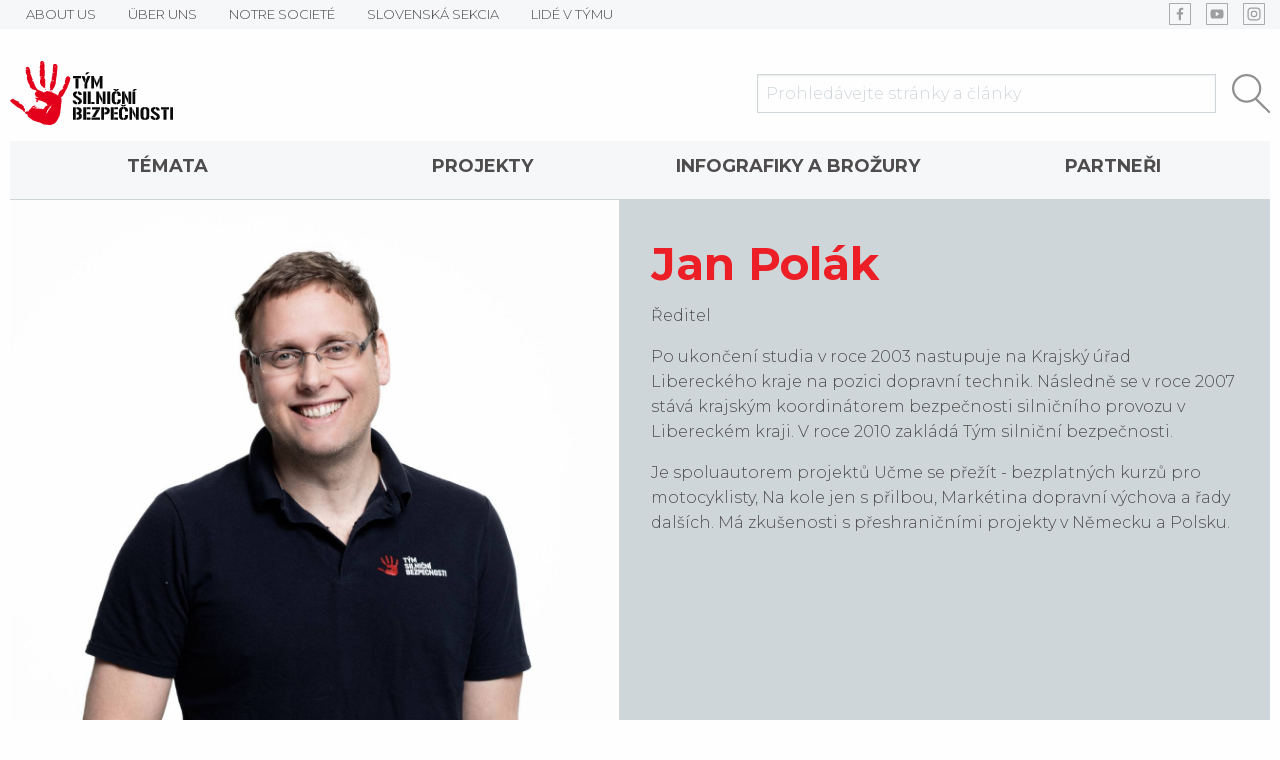

--- FILE ---
content_type: text/html
request_url: https://www.tymbezpecnosti.cz/users/view/32
body_size: 29022
content:
<!doctype html>
<html class="no-js" lang="cs">

<head>
	<meta charset="utf-8"/>
	<meta name="viewport" content="width=device-width, initial-scale=1.0"/>
	<title>TSB</title>

	<!-- open graph pro sociální sítě / sdílení -->
<meta property="og:title" content="TSB">
<meta property="og:type" content="website">
<meta property="og:description" content="">
<meta property="og:image" content="https://www.tymbezpecnosti.cz/files/images/og.jpg">	
						
				
	<link rel="manifest" href="/manifest.json">
	<meta name="theme-color" content="#eb1f25">
	<link rel="stylesheet" href="/bower_components/lightbox2/dist/css/lightbox.min.css">
	<link href="https://fonts.googleapis.com/css?family=Montserrat:300,400,600,700,900" rel="stylesheet">
	<link rel="stylesheet" href="/css/main.css">
	<link rel="stylesheet" href="/css/iehack.css">
	<link rel="stylesheet" href="/cookieconsent.min.css">
	<script src="/bower_components/jquery/dist/jquery.min.js"></script>
	<!--    <script src="/bower_components/jquery-migrate/jquery-migrate.min.js"></script>-->
	<script src="/bower_components/foundation-sites/dist/js/foundation.min.js" defer></script>
	<!--<script src="/bower_components/vide/dist/jquery.vide.min.js" defer></script>-->
	<script src="/bower_components/slick-carousel/slick/slick.min.js" defer></script>
	<script src="/bower_components/lightbox2/dist/js/lightbox.min.js" defer></script>
	<script src="/bower_components/devbridge-autocomplete/dist/jquery.autocomplete.min.js" defer></script>
	<!--    <script src="/bower_components/parallax.js/parallax.min.js" defer></script>-->
	<!--    <script src="/bower_components/aos/dist/aos.js"></script>-->
	<script src="/js/main.js" defer></script>
	
	<script>
		window.dataLayer = window.dataLayer || [];
		function gtag(){dataLayer.push(arguments);}

		if (typeof gtag !== 'undefined') {
			// google gtag a manager
			gtag('consent', 'default', {
				'ad_storage': 'denied',
				'ad_user_data':  'denied',
				'ad_personalization': 'denied',
				'analytics_storage': 'denied',
			});
		}

		if (typeof fbq !== 'undefined') {
			// facebook pixel
			fbq('consent','revoke');
		}
	</script>



	<script type="text/javascript"
			src="//platform-api.sharethis.com/js/sharethis.js#property=5a5bc0a672b70f00137efeac&product=inline-share-buttons"></script>

	<!-- Global site tag (gtag.js) - Google Analytics -->
	<script async 
	src="https://www.googletagmanager.com/gtag/js?id=UA-41971247-1"></script>
	<script>
	   window.dataLayer = window.dataLayer || [];
	   function gtag(){dataLayer.push(arguments);}
	   gtag('js', new Date());

	   gtag('config', 'UA-41971247-1');
	</script> 
</head>

<body
		class="nothomepage"
>

<script src="/cookieconsent.min.js"></script>
<script src="/cookieconsent.js"></script>

<header
		class="text-center"
		id="mainHeader"
>
	<div class="hide-for-medium">
	<div id="floatMenuToggle" data-toggle="floatMenu">
		<button class="menu-icon" type="button" data-toggle="example-menu"></button>
	</div>

	<div id="floatMenu" class="hid" data-toggler=".hid">
		<ul data-drilldown class='menu vertical drilldown'>
<li class='has-submenu'><a href="/users/view/32" target="">TÉMATA</a><ul class="submenu menu vertical" data-submenu><li class=''><a href="/stranky/120/bezpecna-cyklistika.html" target="">Bezpečná cyklistika</a></li>
<li class=''><a href="/stranky/143/zakladni-pravidla-v-eu.html" target="">Základní pravidla v EU</a></li>
<li class=''><a href="/stranky/176/bezpecne-v-zime.html" target="">Bezpečně v zimě</a></li>
<li class=''><a href="/stranky/186/cestujeme-s-detmi.html" target="">Cestujeme s dětmi</a></li>
</ul>
</li>
<li class=''><a href="/projekty" target="">Projekty</a></li>
<li class=''><a href="/stranky/116/infografiky-a-brozury.html" target="">Infografiky a brožury</a></li>
<li class=''><a href="/stranky/119/partneri.html" target="">Partneři</a></li>
<li class='has-submenu'><a href="http://www.dopravnivychova.cz" target="">O Týmu</a><ul class="submenu menu vertical" data-submenu><li class=''><a href="/stranky/102/about-us.html" target="">ABOUT US</a></li>
<li class=''><a href="/stranky/113/uber-uns.html" target="">ÜBER UNS</a></li>
<li class=''><a href="/stranky/114/notre-societe.html" target="">NOTRE SOCIETÉ</a></li>
<li class=''><a href="http://www.tymbezpecnosti.cz/novinky/4" target="">SLOVENSKÁ SEKCIA</a></li>
<li class=''><a href="http://www.tymbezpecnosti.cz/users/" target="">LIDÉ V TÝMU</a></li>
</ul>
</li>
</ul>
	</div>
	</div>

	<div class="top-bar-wrap show-for-medium">
		<div class="grid-container">
			<div class="grid-x grid-margin-x">
				<div class="cell auto">
					<ul class="menu horizontal">
						<li class=''><a href="/stranky/102/about-us.html" target=""><div><span>ABOUT US</span></div></a></li><li class=''><a href="/stranky/113/uber-uns.html" target=""><div><span>ÜBER UNS</span></div></a></li><li class=''><a href="/stranky/114/notre-societe.html" target=""><div><span>NOTRE SOCIETÉ</span></div></a></li><li class=''><a href="http://www.tymbezpecnosti.cz/novinky/4" target=""><div><span>SLOVENSKÁ SEKCIA</span></div></a></li><li class=''><a href="http://www.tymbezpecnosti.cz/users/" target=""><div><span>LIDÉ V TÝMU</span></div></a></li>					</ul>
				</div>
				<div class="cell shrink">
					<div class="menu">
						<div class='link_wrap icon_links'><a href="https://www.facebook.com/tymsilnicnibezpecnosti/" target="_blank" style="background-image: url(/content_menus/show_image/192)"><div><span>FB</span></div></a></div><div class='link_wrap icon_links'><a href="https://www.youtube.com/channel/UC0VPAIn8OtOEhBc87QFXSRQ" target="_blank" style="background-image: url(/content_menus/show_image/193)"><div><span>YT</span></div></a></div><div class='link_wrap icon_links'><a href="https://www.instagram.com/tym.silnicni.bezpecnosti/" target="_blank" style="background-image: url(/content_menus/show_image/194)"><div><span>Insta</span></div></a></div>					</div>
				</div>
			</div>
		</div>
	</div>


	<div class="grid-container">
		<div class="grid-x grid-margin-x align-middle">
			<div class="cell medium-3">
				<a class="pageLogo" href="/">
					<img src="/settings/show_file/14.png" alt="logo">
				</a>
			</div>
			<div class="cell medium-1 large-4"></div>
			<div class="cell medium-8 large-5">
				<form action="/search" id="searchFieldForm">
					<div class="grid-x">
						<div class="cell auto">
							<input
									placeholder="Prohledávejte stránky a články"
									type="text"
									name="query"
									minlength="3"
									id="searchField"
							>
						</div>
						<div class="cell shrink">
							<button type="submit">
								<img src="/files/images/search.svg" alt="hledat">
							</button>
						</div>
					</div>
				</form>
			</div>
		</div>


		<div
				id="secondMenuLarge"
				class="show-for-medium"
		>
			<ul class='expanded dropdown menu' data-dropdown-menu>
<li class='has-submenu'><a href="/users/view/32" target="">TÉMATA</a><ul class="submenu menu vertical" data-submenu><li class=''><a href="/stranky/120/bezpecna-cyklistika.html" target="">Bezpečná cyklistika</a></li>
<li class=''><a href="/stranky/143/zakladni-pravidla-v-eu.html" target="">Základní pravidla v EU</a></li>
<li class=''><a href="/stranky/176/bezpecne-v-zime.html" target="">Bezpečně v zimě</a></li>
<li class=''><a href="/stranky/186/cestujeme-s-detmi.html" target="">Cestujeme s dětmi</a></li>
</ul>
</li>
<li class=''><a href="/projekty" target="">Projekty</a></li>
<li class=''><a href="/stranky/116/infografiky-a-brozury.html" target="">Infografiky a brožury</a></li>
<li class=''><a href="/stranky/119/partneri.html" target="">Partneři</a></li>
<li class='has-submenu'><a href="http://www.dopravnivychova.cz" target="">O Týmu</a><ul class="submenu menu vertical" data-submenu><li class=''><a href="/stranky/102/about-us.html" target="">ABOUT US</a></li>
<li class=''><a href="/stranky/113/uber-uns.html" target="">ÜBER UNS</a></li>
<li class=''><a href="/stranky/114/notre-societe.html" target="">NOTRE SOCIETÉ</a></li>
<li class=''><a href="http://www.tymbezpecnosti.cz/novinky/4" target="">SLOVENSKÁ SEKCIA</a></li>
<li class=''><a href="http://www.tymbezpecnosti.cz/users/" target="">LIDÉ V TÝMU</a></li>
</ul>
</li>
</ul>
		</div>


		<div class="header_code">
					</div>


		</header>




<section
        id="mainContent"
        class="mainContent user user-detail"
>

    <div class="page-content grid-container">
		
        <!--<div class="grid-x grid-padding-x">
            <div class="cell">
            <h6 class="intended">Autor</h6>
            </div>
        </div>-->

        <div class="grid-x grid-margin-x authorInfo">
            <div class="grid-x grid-padding-x cell small-12">
                <div
                        class="cell medium-auto thumb cover"
                        style="background-image:url(/users/show_image/32);"
                ></div>
                <div class="cell medium-auto text">
                    <h1>Jan Polák</h1>

                    <p class="position">Ředitel</p>

                    <p class="description"><p>Po ukončení studia v roce 2003 nastupuje na Krajský úřad Libereckého kraje na pozici dopravní technik. Následně se v roce 2007 stává krajským koordinátorem bezpečnosti silničního provozu v Libereckém kraji. V roce 2010 zakládá Tým silniční bezpečnosti.&nbsp;</p>

<p>Je spoluautorem projektů Učme se přežít - bezplatných kurzů pro motocyklisty, Na kole jen s přilbou, Markétina&nbsp;dopravní výchova a řady dalších. Má zkušenosti s přeshraničními projekty v Německu a Polsku.&nbsp;</p>
</p>
                </div>
            </div>
        </div>

        <div class="grid-x grid-margin-x small-up-1 medium-up-2 large-up-4">
			<div class="article cell">
	        <div class="thumbWrap">
            <a
                                        class="thumb cover"
                    href="/novinka/1235/marketina-dopravni-vychova-spousti-vysilani-preventivnich-spot-diky-spolupraci-s-mediapharma.html"
                    style="background-image:url(/image/m/10693/m/10693/.jpg);"
								            >
				            </a>
        </div>
	
    <h3 class="heading">
        <a
                                href="/novinka/1235/marketina-dopravni-vychova-spousti-vysilani-preventivnich-spot-diky-spolupraci-s-mediapharma.html"
			        >
			Markétina dopravní výchova spouští vysílání preven&hellip;        </a>
    </h3>

    <div class="date prefixed">
		Po 05. 01. 2026    </div>

    <div class="perex">
		Projekt Markétina dopravní výchova rozšiřuje své působení do dalšího prostředí, kde mohou děti i rodiče získat důležité informace o bezpečném &hellip;    </div>

	        <div class="tags">
			            <a 
                class='label' 
                style='background-color:;'
                href='/tagy/7'
            >
                Děti v dopravě
            </a>            <a 
                class='label' 
                style='background-color:;'
                href='/tagy/6'
            >
                Dopravní výchova
            </a>            <a 
                class='label' 
                style='background-color:;'
                href='/tagy/5'
            >
                Zajímavosti
            </a>        </div>
	
	        <div class="users">
			            <a 
                class="authorHref"
                href='/autori/32'
            >Jan Polák</a> |             <a 
                class="authorHref"
                href='/autori/40'
            >Markéta Novotná</a>        </div>
	</div>			<div class="article cell">
	        <div class="thumbWrap">
            <a
                                        class="thumb cover"
                    href="/novinka/1233/pozor-deti-v-bundach-a-autosedackach.html"
                    style="background-image:url(/image/m/10690/m/10690/.jpg);"
								            >
				            </a>
        </div>
	
    <h3 class="heading">
        <a
                                href="/novinka/1233/pozor-deti-v-bundach-a-autosedackach.html"
			        >
			Pozor! Děti v bundách a autosedačkách!        </a>
    </h3>

    <div class="date prefixed">
		St 12. 11. 2025    </div>

    <div class="perex">
		S příchodem zimních měsíců přichází nejen potřeba děti zahřát, ale také chránit je při každé jízdě autem. Mnozí rodiče si neuvědomují, že přip&hellip;    </div>

	        <div class="tags">
			            <a 
                class='label' 
                style='background-color:;'
                href='/tagy/9'
            >
                Zima
            </a>            <a 
                class='label' 
                style='background-color:;'
                href='/tagy/7'
            >
                Děti v dopravě
            </a>            <a 
                class='label' 
                style='background-color:;'
                href='/tagy/6'
            >
                Dopravní výchova
            </a>        </div>
	
	        <div class="users">
			            <a 
                class="authorHref"
                href='/autori/32'
            >Jan Polák</a> |             <a 
                class="authorHref"
                href='/autori/40'
            >Markéta Novotná</a>        </div>
	</div>			<div class="article cell">
	        <div class="thumbWrap">
            <a
                                        class="thumb cover"
                    href="/novinka/1231/pribeh-s-tramvaji-ktery-mze-zachranit-detsky-zivot-se-natacel-v-liberci.html"
                    style="background-image:url(/image/m/10686/m/10686/.jpg);"
								            >
				            </a>
        </div>
	
    <h3 class="heading">
        <a
                                href="/novinka/1231/pribeh-s-tramvaji-ktery-mze-zachranit-detsky-zivot-se-natacel-v-liberci.html"
			        >
			Příběh s tramvají, který může zachránit dětský živ&hellip;        </a>
    </h3>

    <div class="date prefixed">
		Po 13. 10. 2025    </div>

    <div class="perex">
		Tým silniční bezpečnosti a Policie ČR spustili se začátkem školního roku kampaň Markétiny dopravní výchovy – Markéta se Zebrou. Ta má dětem uk&hellip;    </div>

	        <div class="tags">
			            <a 
                class='label' 
                style='background-color:;'
                href='/tagy/17'
            >
                Chodci
            </a>            <a 
                class='label' 
                style='background-color:;'
                href='/tagy/7'
            >
                Děti v dopravě
            </a>            <a 
                class='label' 
                style='background-color:;'
                href='/tagy/6'
            >
                Dopravní výchova
            </a>        </div>
	
	        <div class="users">
			            <a 
                class="authorHref"
                href='/autori/32'
            >Jan Polák</a> |             <a 
                class="authorHref"
                href='/autori/59'
            >Jan Sviták</a>        </div>
	</div>			<div class="article cell">
	        <div class="thumbWrap">
            <a
                                        class="thumb cover"
                    href="/novinka/1229/jedinecne-seminare-dopravni-vychovy-pro-ucitele-startuji-nove-terminy-na-skolni-rok-2025-2026.html"
                    style="background-image:url(/image/m/10683/m/10683/.jpg);"
								            >
				            </a>
        </div>
	
    <h3 class="heading">
        <a
                                href="/novinka/1229/jedinecne-seminare-dopravni-vychovy-pro-ucitele-startuji-nove-terminy-na-skolni-rok-2025-2026.html"
			        >
			Jedinečné semináře dopravní výchovy pro učitele st&hellip;        </a>
    </h3>

    <div class="date prefixed">
		Čt 04. 09. 2025    </div>

    <div class="perex">
		Bezpečnost dětí v silničním provozu je téma, které nikdy neztrácí na významu. Přesto v České republice existuje jen minimum možností, jak se p&hellip;    </div>

	        <div class="tags">
			            <a 
                class='label' 
                style='background-color:;'
                href='/tagy/7'
            >
                Děti v dopravě
            </a>            <a 
                class='label' 
                style='background-color:;'
                href='/tagy/6'
            >
                Dopravní výchova
            </a>        </div>
	
	        <div class="users">
			            <a 
                class="authorHref"
                href='/autori/32'
            >Jan Polák</a> |             <a 
                class="authorHref"
                href='/autori/40'
            >Markéta Novotná</a>        </div>
	</div>			<div class="article cell">
	        <div class="thumbWrap">
            <a
                                        class="thumb cover"
                    href="/novinka/1228/dvaadvacet-pribeh-ktere-mohou-zachranit-detsky-zivot-mdv-spousti-novou-kampan-.html"
                    style="background-image:url(/image/m/10682/m/10682/.jpg);"
								            >
				            </a>
        </div>
	
    <h3 class="heading">
        <a
                                href="/novinka/1228/dvaadvacet-pribeh-ktere-mohou-zachranit-detsky-zivot-mdv-spousti-novou-kampan-.html"
			        >
			Dvaadvacet příběhů, které mohou zachránit dětský ž&hellip;        </a>
    </h3>

    <div class="date prefixed">
		Čt 21. 08. 2025    </div>

    <div class="perex">
		Jedna nesundaná sluchátka. Jeden zbrklý krok mezi zaparkovaná auta. Jedno špatné rozhodnutí. Nová kampaň Markétiny dopravní výchovy a Policie &hellip;    </div>

	        <div class="tags">
			            <a 
                class='label' 
                style='background-color:;'
                href='/tagy/7'
            >
                Děti v dopravě
            </a>            <a 
                class='label' 
                style='background-color:;'
                href='/tagy/6'
            >
                Dopravní výchova
            </a>        </div>
	
	        <div class="users">
			            <a 
                class="authorHref"
                href='/autori/32'
            >Jan Polák</a> |             <a 
                class="authorHref"
                href='/autori/40'
            >Markéta Novotná</a>        </div>
	</div>			<div class="article cell">
	        <div class="thumbWrap">
            <a
                                        class="thumb cover"
                    href="/novinka/1227/hudba-ktera-mze-bolet-sluchatka-za-jizdy-na-kole-ohrozuji.html"
                    style="background-image:url(/image/m/10681/m/10681/.jpg);"
								            >
				            </a>
        </div>
	
    <h3 class="heading">
        <a
                                href="/novinka/1227/hudba-ktera-mze-bolet-sluchatka-za-jizdy-na-kole-ohrozuji.html"
			        >
			Hudba, která může bolet. Sluchátka za jízdy na kol&hellip;        </a>
    </h3>

    <div class="date prefixed">
		St 13. 08. 2025    </div>

    <div class="perex">
		Hudba v uších, svět kolem ztlumený. Co může být na kole příjemnějšího? Jenže právě sluchátka nebo poslech podcastů mohou cyklistu stát vteřiny&hellip;    </div>

	        <div class="tags">
			            <a 
                class='label' 
                style='background-color:;'
                href='/tagy/23'
            >
                Cyklisté
            </a>            <a 
                class='label' 
                style='background-color:;'
                href='/tagy/5'
            >
                Zajímavosti
            </a>        </div>
	
	        <div class="users">
			            <a 
                class="authorHref"
                href='/autori/32'
            >Jan Polák</a> |             <a 
                class="authorHref"
                href='/autori/40'
            >Markéta Novotná</a>        </div>
	</div>			<div class="article cell">
	        <div class="thumbWrap">
            <a
                                        class="thumb cover"
                    href="/novinka/1225/cykloturistika-v-ceskych-horach-rst-uraz-a-varovani-pred-riziky.html"
                    style="background-image:url(/image/m/10677/m/10677/.jpg);"
								            >
				            </a>
        </div>
	
    <h3 class="heading">
        <a
                                href="/novinka/1225/cykloturistika-v-ceskych-horach-rst-uraz-a-varovani-pred-riziky.html"
			        >
			Cykloturistika v českých horách: Růst úrazů a varo&hellip;        </a>
    </h3>

    <div class="date prefixed">
		Čt 24. 07. 2025    </div>

    <div class="perex">
		V posledních letech se cyklistika stala neodmyslitelnou součástí českých hor. Milovníci přírody a sportu se vydávají na horské trasy nejen na &hellip;    </div>

	        <div class="tags">
			            <a 
                class='label' 
                style='background-color:;'
                href='/tagy/23'
            >
                Cyklisté
            </a>            <a 
                class='label' 
                style='background-color:;'
                href='/tagy/13'
            >
                Ponehodová péče
            </a>        </div>
	
	        <div class="users">
			            <a 
                class="authorHref"
                href='/autori/32'
            >Jan Polák</a> |             <a 
                class="authorHref"
                href='/autori/40'
            >Markéta Novotná</a>        </div>
	</div>			<div class="article cell">
	        <div class="thumbWrap">
            <a
                                        class="thumb cover"
                    href="/novinka/1226/vyzkousejte-si-skutr-na-vlastni-kzi--zdarma-a-pod-dohledem-profik.html"
                    style="background-image:url(/image/m/10679/m/10679/.jpg);"
								            >
				            </a>
        </div>
	
    <h3 class="heading">
        <a
                                href="/novinka/1226/vyzkousejte-si-skutr-na-vlastni-kzi--zdarma-a-pod-dohledem-profik.html"
			        >
			Vyzkoušejte si skútr na vlastní kůži – zdarma a po&hellip;        </a>
    </h3>

    <div class="date prefixed">
		Po 21. 07. 2025    </div>

    <div class="perex">
		Bezpečně na skútru? Zkuste si to zdarma! Projekt Učme se přežít přináší speciální kurzy pro nové i zkušené skútraře. Probíhají na parkovištích&hellip;    </div>

	        <div class="tags">
			        </div>
	
	        <div class="users">
			            <a 
                class="authorHref"
                href='/autori/32'
            >Jan Polák</a> |             <a 
                class="authorHref"
                href='/autori/62'
            >Jiří Novotný</a>        </div>
	</div>			        </div>

        <div class="paging">
            <div class="grid-x grid-margin-x align-middle text-center medium-text-left">
				<div class="cell auto medium-shrink"><a href="/users/view/32/page:2" class="button hollow">Následující stránka</a></div><div class="cell text-center medium-text-right medium-auto">1 z 25</div>            </div>
        </div>
    </div>
</section>



	<footer>
		<div class="grid-container">
			<div class="bottom_menu  text-center large-text-left">
    <div class="grid-x grid-margin-x">
		            <div class="cell small-12 large-5">
                <h3>Doporučené stránky</h3>
				<ul class="submenu menu vertical" data-submenu><li class=''><a href="http://story.tymbezpecnosti.cz/" target="">Tým silniční bezpečnosti</a></li>
<li class=''><a href="http://www.nakolejensprilbou.cz/" target="_blank">Na kole jen s přilbou</a></li>
<li class=''><a href="http://www.skodahrou.cz/" target="">Škoda hrou</a></li>
<li class=''><a href="http://www.bezpecnecesty.cz/" target="_blank">Bezpečné cesty</a></li>
<li class=''><a href="http://www.ucmeseprezit.cz" target="_blank">Učme se přežít</a></li>
<li class=''><a href="http://dopravnivychova.cz/" target="">Markétina dopravní výchova</a></li>
</ul>
            </div>
			            <div class="cell small-12 large-4">
                <h3>Další informace</h3>
				<ul class="submenu menu vertical" data-submenu><li class=''><a href="/stranky/132/kontakt.html" target="">Kontakt</a></li>
<li class=''><a href="/stranky/133/stanovy-spolecnosti.html" target="">Stanovy společnosti</a></li>
<li class=''><a href="/stranky/134/vyrocni-zpravy.html" target="">Výroční zprávy</a></li>
<li class=''><a href="/stranky/135/sazebnik.html" target="">Sazebník</a></li>
<li class=''><a href="/stranky/136/loga-ke-stazeni.html" target="">Loga ke stažení</a></li>
<li class=''><a href="/stranky/192/zaverecne-zpravy.html" target="">Závěrečné zprávy</a></li>
</ul>
            </div>
			

        <div class="cell small-12 large-3 rightCol">
			<h3>Tým silniční bezpečnosti</h3>

<p>je značkou pod kterou vykonává činnosti Bezpečně na silnicích o.p.s. Je ochranou známkou dle zák. č. 441/2003 Sb.</p>
        </div>
    </div>
</div>

<hr>

<div class="bottom_logos">
	
    <div class="grid-x grid-margin-x">
        <div class="cell small-12 large-3 mainLogo">
			            <div class="wrap">
                <a
                        href="http://tymbezpecnosti.cz/"
                        class="text-center thumb contain bottom_logo"
                        style="background-image:url(/content_menus/show_image/84);"
                >
                </a>
            </div>
        </div>

        <div class="cell show-for-large-up large-2">

        </div>

        <div class="cell small-12 large-7">
            <div class="grid-x grid-margin-x small-up-2 medium-up-3 large-up-5 align-center">
				                    <div class="wrap cell">
                        <a

							                                href="http://nakolejensprilbou.cz/"
                                class="text-center thumb contain bottom_logo"
                                style="background-image:url(/content_menus/show_image/90);"
                        >
                        </a>
                    </div>
					                    <div class="wrap cell">
                        <a

							                                href="http://dopravnivychova.cz/"
                                class="text-center thumb contain bottom_logo"
                                style="background-image:url(/content_menus/show_image/224);"
                        >
                        </a>
                    </div>
					                    <div class="wrap cell">
                        <a

							                                href="http://nebezpecnesilnice.cz/"
                                class="text-center thumb contain bottom_logo"
                                style="background-image:url(/content_menus/show_image/185);"
                        >
                        </a>
                    </div>
					                    <div class="wrap cell">
                        <a

							                                href="http://www.ucmeseprezit.cz/"
                                class="text-center thumb contain bottom_logo"
                                style="background-image:url(/content_menus/show_image/88);"
                        >
                        </a>
                    </div>
					                    <div class="wrap cell">
                        <a

							                                href="https://www.mojevizenula.cz/"
                                class="text-center thumb contain bottom_logo"
                                style="background-image:url(/content_menus/show_image/252);"
                        >
                        </a>
                    </div>
					            </div>
        </div>
    </div>

</div>			<div class="copyright text-center">
				<div class="copyright">© 2010–2025&nbsp;Tým silniční bezpečnosti</div>
			</div>
		</div>
	</footer>
	
<div id="backToTop" class="hiding">
	<img src="/files/images/sipka_cervena.svg" alt="nahoru">
</div>

<div id="universalModal" class="reveal large" data-reveal aria-hidden="true" role="dialog"></div>
<div id="video_modal" class="reveal large" data-reveal aria-hidden="true" role="dialog"></div>

<script>
	$('.statistics-item .circle').each(function () {
		var $this = $(this);
		var url = $this.children('img').attr('src');
		$this.children('img').remove();
		$this.css({"background-image": "url(" + url + ")"})
	});
</script>

</body>

</html><!-- 0,2576s -->

--- FILE ---
content_type: text/css
request_url: https://www.tymbezpecnosti.cz/css/main.css
body_size: 110841
content:
@charset "UTF-8";code,kbd,pre,samp{font-family:monospace,monospace;font-size:1em}pre,textarea{overflow:auto}img,legend,textarea{max-width:100%}html,legend{box-sizing:border-box}.grid-margin-y:not(.grid-y)>.cell,.grid-margin-y>.auto,.grid-margin-y>.shrink,.grid-y>.auto,.grid-y>.shrink,img,select[multiple],textarea[rows]{height:auto}button,hr,input{overflow:visible}a,abbr,abbr[title]{text-decoration:none}#generic_slider .headingWrap,.accordion-menu li,.cell,.cell .grid-frame,.content-news-detail aside .sliders .thumb .headingWrap,.input-group,.is-dropdown-submenu>li,.news-index aside .sliders .thumb .headingWrap,.small-margin-collapse>.small-12,.small-up-1>.cell,[type=file],select{width:100%}.grid-frame,.grid-y.grid-frame{overflow:hidden;position:relative}.slider,.switch{-webkit-user-select:none;-moz-user-select:none;-ms-user-select:none}table caption,table tbody td,table tbody th{padding:.5rem .625rem .625rem}.cell,.reveal .column{min-width:0}.breadcrumbs,.menu,.orbit-container,.slick-dots{list-style:none}.slick-dots li button:before,.slick-next:before,.slick-prev:before,body{-webkit-font-smoothing:antialiased;-moz-osx-font-smoothing:grayscale}.accordion,.tabs{list-style-type:none}.breadcrumbs::after,.button-group::after,.clearfix::after,.dynamic-forms-view .form-text-between,.pagination::after,.slick-track:after,.tabs::after,hr{clear:both}/*! normalize.css v8.0.0 | MIT License | github.com/necolas/normalize.css */html{line-height:1.15;-webkit-text-size-adjust:100%}sub,sup{font-size:75%;line-height:0;position:relative;vertical-align:baseline}.button,.menu-icon,.menu-icon.dark,.title-bar-title,img{vertical-align:middle}sub{bottom:-.25em}sup{top:-.5em}img{border-style:none;display:inline-block;-ms-interpolation-mode:bicubic}button,input,optgroup,select,textarea{font-family:inherit;font-size:100%;line-height:1.15;margin:0}button,select{text-transform:none}[type=button],[type=reset],[type=submit],button{-webkit-appearance:button}[type=button]::-moz-focus-inner,[type=reset]::-moz-focus-inner,[type=submit]::-moz-focus-inner,button::-moz-focus-inner{border-style:none;padding:0}[type=button]:-moz-focusring,[type=reset]:-moz-focusring,[type=submit]:-moz-focusring,button:-moz-focusring{outline:ButtonText dotted 1px}legend{color:inherit;display:table;padding:0;white-space:normal;margin-bottom:.5rem}progress{vertical-align:baseline}textarea{min-height:50px}.grid-container,hr{max-width:81.25rem}[type=checkbox],[type=radio]{box-sizing:border-box;padding:0}[type=number]::-webkit-inner-spin-button,[type=number]::-webkit-outer-spin-button{height:auto}[type=search]{-webkit-appearance:textfield;outline-offset:-2px}.slick-dots li button:focus,.slick-dots li button:hover,.slick-list:focus,.switch,[data-whatinput=mouse] .button,[data-whatinput=mouse] .close-button,[data-whatinput=mouse] .dropdown.menu a,[data-whatinput=mouse] .menu li,[data-whatinput=mouse] .off-canvas,[data-whatinput=mouse] .off-canvas-absolute,[data-whatinput=mouse] .orbit-bullets,[data-whatinput=mouse] .orbit-next,[data-whatinput=mouse] .orbit-previous,[data-whatinput=mouse] .reveal,[data-whatinput=mouse] .slider-handle,[data-whatinput=mouse] .tabs-title>a,[data-whatinput=mouse] button,[data-whatinput=mouse] input:focus~.switch-paddle,a{outline:0}[type=search]::-webkit-search-decoration{-webkit-appearance:none}::-webkit-file-upload-button{-webkit-appearance:button;font:inherit}body,select{font-weight:300;line-height:1.5;color:#4f4c4d}.help-text,em,i{font-style:italic}b,em,i,small,strong{line-height:inherit}.block,.dropdown-pane.is-opening,.form-error.is-visible,.is-drilldown li,.is-dropdown-submenu.js-dropdown-active,.slick-initialized .slick-slide,.slick-slide img,.tabs-panel.is-active,details,input:checked+label>.switch-active{display:block}summary{display:list-item}[hidden],template{display:none}.foundation-mq{font-family:"small=0em&medium=40em&large=64em&xlarge=75em&xxlarge=90em"}html{font-size:100%}*,::after,::before{box-sizing:inherit}.slick-slider,input[type=search],select{box-sizing:border-box}body{margin:0;padding:0;background:#fefefe;font-family:Montserrat,sans-serif}button,input,optgroup,select,textarea{font-family:inherit}.map_canvas embed,.map_canvas img,.map_canvas object,.mqa-display embed,.mqa-display img,.mqa-display object{max-width:none!important}button{padding:0;-webkit-appearance:none;-moz-appearance:none;appearance:none;border:0;border-radius:0;background:0 0;line-height:1;cursor:auto}.button,.close-button,.js-off-canvas-overlay.is-closable,[type=checkbox]+label[for],[type=radio]+label[for],a{cursor:pointer}.hide-for-portrait,.is-visible,.show-for-landscape{display:block!important}.hide,.hide-for-landscape,.icon_links a:before,.is-hidden,.show-for-portrait,.show-for-print{display:none!important}cite,label{display:block}[type=color],[type=date],[type=datetime-local],[type=datetime],[type=email],[type=month],[type=number],[type=password],[type=search],[type=tel],[type=text],[type=time],[type=url],[type=week],textarea{display:block;box-sizing:border-box;width:100%;height:2.4375rem;margin:0 0 1rem;padding:.5rem;border:1px solid #cfd6da;border-radius:0;background-color:#fefefe;box-shadow:inset 0 1px 2px rgba(79,76,77,.1);font-family:inherit;font-size:1rem;font-weight:300;line-height:1.5;color:#4f4c4d;transition:box-shadow .5s,border-color .25s ease-in-out;-webkit-appearance:none;-moz-appearance:none;appearance:none}.card,.off-canvas-absolute.is-transition-overlap.is-open,.off-canvas.is-transition-overlap.is-open,a.thumbnail image{box-shadow:none}[type=button],[type=submit],select{-webkit-appearance:none;-moz-appearance:none}[type=color]:focus,[type=date]:focus,[type=datetime-local]:focus,[type=datetime]:focus,[type=email]:focus,[type=month]:focus,[type=number]:focus,[type=password]:focus,[type=search]:focus,[type=tel]:focus,[type=text]:focus,[type=time]:focus,[type=url]:focus,[type=week]:focus,select:focus,textarea:focus{outline:0;border:1px solid #9c9e9f;background-color:#fefefe;box-shadow:0 0 5px #cfd6da;transition:box-shadow .5s,border-color .25s ease-in-out}input:disabled,input[readonly],select:disabled,textarea:disabled,textarea[readonly]{background-color:#f6f7f8;cursor:not-allowed}[type=button],[type=submit]{appearance:none;border-radius:0}::-webkit-input-placeholder{color:#cfd6da}:-ms-input-placeholder{color:#cfd6da}::placeholder{color:#cfd6da}[type=checkbox],[type=file],[type=radio]{margin:0 0 1rem}[type=checkbox]+label,[type=radio]+label{display:inline-block;vertical-align:baseline;margin-left:.5rem;margin-right:1rem;margin-bottom:0}label>[type=checkbox],label>[type=radio]{margin-right:.5rem}label{margin:0;font-size:.875rem;font-weight:300;line-height:1.8;color:#4f4c4d}label.middle{margin:0 0 1rem;padding:.5625rem 0}.help-text{margin-top:-.5rem;font-size:.8125rem;color:#4f4c4d}.input-group{display:-ms-flexbox;display:flex;margin-bottom:1rem;-ms-flex-align:stretch;align-items:stretch}.input-group>:first-child,.input-group>:first-child.input-group-button>*{border-radius:0}.input-group>:last-child,.input-group>:last-child.input-group-button>*{border-radius:0}.input-group-button,.input-group-button a,.input-group-button button,.input-group-button input,.input-group-button label,.input-group-field,.input-group-label{margin:0;white-space:nowrap}.input-group-label{padding:0 1rem;border:1px solid #cfd6da;background:#f6f7f8;color:#4f4c4d;text-align:center;white-space:nowrap;display:-ms-flexbox;display:flex;-ms-flex:0 0 auto;flex:0 0 auto;-ms-flex-align:center;align-items:center}.alert-color,.form-error,.is-invalid-label{color:#ea125e}.input-group-label:first-child{border-right:0}.input-group-label:last-child{border-left:0}.input-group-field{border-radius:0;-ms-flex:1 1 0;flex:1 1 0;min-width:0}.fieldset,select{border:1px solid #cfd6da}.input-group-button{padding-top:0;padding-bottom:0;text-align:center;display:-ms-flexbox;display:flex;-ms-flex:0 0 auto;flex:0 0 auto}.input-group-button a,.input-group-button button,.input-group-button input,.input-group-button label{-ms-flex-item-align:stretch;-ms-grid-row-align:stretch;align-self:stretch;height:auto;padding-top:0;padding-bottom:0;font-size:1rem}fieldset{margin:0;padding:0;border:0}.fieldset{margin:1.125rem 0;padding:1.25rem}.grid-container,.grid-container.fluid{padding-right:.46875rem;padding-left:.46875rem}.fieldset legend{margin:0 0 0 -.1875rem;padding:0 .1875rem}select{height:2.4375rem;margin:0 0 1rem;padding:.5rem 1.5rem .5rem .5rem;appearance:none;border-radius:0;background-color:#fefefe;font-size:1rem;background-image:url("data:image/svg+xml;utf8,<svg xmlns='http://www.w3.org/2000/svg' version='1.1' width='32' height='24' viewBox='0 0 32 24'><polygon points='0,0 32,0 16,24' style='fill: rgb%28156, 158, 159%29'></polygon></svg>");background-origin:content-box;background-position:right -1rem center;background-repeat:no-repeat;background-size:9px 6px;transition:box-shadow .5s,border-color .25s ease-in-out}.form-error,b,dl dt,strong{font-weight:700}@media screen and (min-width:0\0){select{background-image:url("[data-uri]")}}select::-ms-expand{display:none}select[multiple]{background-image:none}.is-invalid-input:not(:focus){border-color:#ea125e;background-color:#fce6ee}.is-invalid-input:not(:focus)::-webkit-input-placeholder{color:#ea125e}.is-invalid-input:not(:focus):-ms-input-placeholder{color:#ea125e}.is-invalid-input:not(:focus)::placeholder{color:#ea125e}.form-error{display:none;margin-top:-.5rem;margin-bottom:1rem;font-size:.75rem}blockquote,dd,div,dl,dt,form,h1,h2,h3,h4,h5,h6,li,ol,p,pre,td,th,ul{margin:0;padding:0}ol,ul{margin-left:1.25rem}p{margin-bottom:1rem;font-size:inherit;line-height:1.6;text-rendering:optimizeLegibility}.h1,.h2,.h3,.h4,.h5,.h6,h1,h2,h3,h4,h5,h6{margin-top:0;margin-bottom:.5rem}small{font-size:80%}.h1,.h2,.h3,.h4,.h5,.h6,.subheader,h1,h2,h3,h4,h5,h6{line-height:1.4}.h1,.h2,.h3,.h4,.h5,.h6,h1,h2,h3,h4,h5,h6{font-family:Montserrat,sans-serif;font-style:normal;font-weight:700;color:#4f4c4d;text-rendering:optimizeLegibility}code,kbd{background-color:#f6f7f8;font-family:Consolas,"Liberation Mono",Courier,monospace;color:#4f4c4d}.subheader,code{font-weight:300}.h1 small,.h2 small,.h3 small,.h4 small,.h5 small,.h6 small,h1 small,h2 small,h3 small,h4 small,h5 small,h6 small{line-height:0;color:#cfd6da}.h1,h1{font-size:1.5rem}.h2,h2{font-size:1rem}.h3,.h4,h3,h4{font-size:.9375rem}.h5,h5{font-size:.875rem}.h6,h6{font-size:.75rem}dl,ol,ul{margin-bottom:1rem}.orbit-figure,figure,input+.switch-paddle,kbd{margin:0}a{background-color:transparent;line-height:inherit;color:#eb1f25}a:focus,a:hover{color:#eb4c1f}#secondMenuLarge .dropdown.menu .submenu,a img{border:0}hr{box-sizing:content-box;height:0;border-top:0;border-right:0;border-bottom:1px solid #9c9e9f;border-left:0;margin:3.75rem 0}dl,ol,ul{list-style-position:outside;line-height:1.6}li{font-size:inherit}ul{list-style-type:disc}ol ol,ol ul,ul ol,ul ul{margin-left:1.25rem;margin-bottom:0}dl dt{margin-bottom:.3rem}blockquote{margin:0 0 1rem;padding:.5625rem 1.25rem 0 1.1875rem;border-left:1px solid #cfd6da}blockquote,blockquote p{line-height:1.6;color:#9c9e9f}cite{font-size:.8125rem;color:#9c9e9f}cite:before{content:"— "}abbr,abbr[title]{border-bottom:1px dotted #4f4c4d;cursor:help}code{padding:.125rem .3125rem .0625rem;border:1px solid #cfd6da}kbd{padding:.125rem .25rem 0}.subheader{margin-top:.2rem;margin-bottom:.5rem;color:#9c9e9f}.progress-meter-text,.switch{font-weight:700;color:#fefefe}.lead{font-size:125%;line-height:1.6}.button,.close-button.small,.label,.stat{line-height:1}.stat{font-size:2.5rem}p+.stat{margin-top:-1rem}ol.no-bullet,ul.no-bullet{margin-left:0;list-style:none}.text-left{text-align:left}.menu.align-right.vertical li .submenu li,.text-right,.title-bar-right{text-align:right}.text-center{text-align:center}.text-justify{text-align:justify}@media print{blockquote,img,pre,tr{page-break-inside:avoid}*{background:0 0!important;box-shadow:none!important;color:#000!important;text-shadow:none!important}.show-for-print{display:block!important}.hide-for-print{display:none!important}table.show-for-print{display:table!important}thead.show-for-print{display:table-header-group!important}tbody.show-for-print{display:table-row-group!important}tr.show-for-print{display:table-row!important}td.show-for-print,th.show-for-print{display:table-cell!important}a,a:visited{text-decoration:underline}a[href]:after{content:" (" attr(href) ")"}.ir a:after,a[href^="#"]:after,a[href^="javascript:"]:after{content:""}abbr[title]:after{content:" (" attr(title) ")"}blockquote,pre{border:1px solid #9c9e9f}thead{display:table-header-group}img{max-width:100%!important}@page{margin:.5cm}h2,h3,p{orphans:3;widows:3}h2,h3{page-break-after:avoid}.print-break-inside{page-break-inside:auto}}.grid-container{margin:0 auto}.grid-container.fluid{max-width:100%;margin:0 auto}.grid-container.full{padding-right:0;padding-left:0;max-width:100%;margin:0 auto}.grid-y>.cell,.media-object img{max-width:none}.dynamic-forms-view .outerWrap,.grid-x{display:-ms-flexbox;display:flex;-ms-flex-flow:row wrap;flex-flow:row wrap}.cell{-ms-flex:0 0 auto;flex:0 0 auto;min-height:0}.cell-block-y,.drilldown .drilldown-submenu-cover-previous{min-height:100%}.button-group.expanded .button,.button-group.stacked-for-medium.expanded .button,.button-group.stacked-for-small.expanded .button,.button-group.stacked.expanded .button,.cell.auto,.media-object-section.main-section,.menu.expanded li,.title-bar-left,.title-bar-right{-ms-flex:1 1 0;flex:1 1 0}.cell.shrink,.top-bar-left,.top-bar-right{-ms-flex:0 0 auto;flex:0 0 auto}.grid-margin-x:not(.grid-x)>.cell,.grid-margin-x>.auto,.grid-margin-x>.shrink,.grid-x>.auto,.grid-x>.shrink,.top-bar input.button{width:auto}.grid-x>.small-1,.grid-x>.small-10,.grid-x>.small-11,.grid-x>.small-12,.grid-x>.small-2,.grid-x>.small-3,.grid-x>.small-4,.grid-x>.small-5,.grid-x>.small-6,.grid-x>.small-7,.grid-x>.small-8,.grid-x>.small-9,.grid-x>.small-full,.grid-x>.small-shrink,.grid-y>.small-1,.grid-y>.small-10,.grid-y>.small-11,.grid-y>.small-12,.grid-y>.small-2,.grid-y>.small-3,.grid-y>.small-4,.grid-y>.small-5,.grid-y>.small-6,.grid-y>.small-7,.grid-y>.small-8,.grid-y>.small-9,.grid-y>.small-full,.grid-y>.small-shrink{-ms-flex-preferred-size:auto;flex-basis:auto}.grid-x>.small-1{-ms-flex:0 0 auto;flex:0 0 auto;width:8.33333%}.grid-x>.small-2{-ms-flex:0 0 auto;flex:0 0 auto;width:16.66667%}.grid-x>.small-3{-ms-flex:0 0 auto;flex:0 0 auto;width:25%}.grid-x>.small-4{-ms-flex:0 0 auto;flex:0 0 auto;width:33.33333%}.grid-x>.small-5{-ms-flex:0 0 auto;flex:0 0 auto;width:41.66667%}.grid-x>.small-6{-ms-flex:0 0 auto;flex:0 0 auto;width:50%}.grid-x>.small-7{-ms-flex:0 0 auto;flex:0 0 auto;width:58.33333%}.grid-x>.small-8{-ms-flex:0 0 auto;flex:0 0 auto;width:66.66667%}.grid-x>.small-9{-ms-flex:0 0 auto;flex:0 0 auto;width:75%}.grid-x>.small-10{-ms-flex:0 0 auto;flex:0 0 auto;width:83.33333%}.grid-x>.small-11{-ms-flex:0 0 auto;flex:0 0 auto;width:91.66667%}.grid-x>.small-12{-ms-flex:0 0 auto;flex:0 0 auto;width:100%}.grid-margin-x{margin-left:-.46875rem;margin-right:-.46875rem}.grid-margin-x>.cell{width:calc(100% - .9375rem);margin-left:.46875rem;margin-right:.46875rem}.grid-margin-x>.small-1{width:calc(8.33333% - .9375rem)}.grid-margin-x.small-up-6>.cell,.grid-margin-x>.small-2{width:calc(16.66667% - .9375rem)}.grid-margin-x.small-up-4>.cell,.grid-margin-x>.small-3{width:calc(25% - .9375rem)}.grid-margin-x.small-up-3>.cell,.grid-margin-x>.small-4{width:calc(33.33333% - .9375rem)}.grid-margin-x>.small-5{width:calc(41.66667% - .9375rem)}.grid-margin-x.small-up-2>.cell,.grid-margin-x>.small-6{width:calc(50% - .9375rem)}.grid-margin-x>.small-7{width:calc(58.33333% - .9375rem)}.grid-margin-x>.small-8{width:calc(66.66667% - .9375rem)}.grid-margin-x>.small-9{width:calc(75% - .9375rem)}.grid-margin-x>.small-10{width:calc(83.33333% - .9375rem)}.grid-margin-x>.small-11{width:calc(91.66667% - .9375rem)}.grid-margin-x.small-up-1>.cell,.grid-margin-x>.small-12{width:calc(100% - .9375rem)}.grid-container:not(.full)>.grid-padding-x,.grid-padding-x .grid-padding-x{margin-right:-.46875rem;margin-left:-.46875rem}.grid-padding-x>.cell{padding-right:.46875rem;padding-left:.46875rem}.small-margin-collapse>.small-6,.small-up-2>.cell{width:50%}.small-margin-collapse>.small-4,.small-up-3>.cell{width:33.33333%}.small-margin-collapse>.small-3,.small-up-4>.cell{width:25%}.small-up-5>.cell{width:20%}.small-margin-collapse>.small-2,.small-up-6>.cell{width:16.66667%}.small-up-7>.cell{width:14.28571%}.small-up-8>.cell{width:12.5%}.grid-margin-x.small-up-5>.cell{width:calc(20% - .9375rem)}.grid-margin-x.small-up-7>.cell{width:calc(14.28571% - .9375rem)}.grid-margin-x.small-up-8>.cell{width:calc(12.5% - .9375rem)}.drilldown .nested.is-drilldown-submenu,.dropdown.menu .nested.is-dropdown-submenu,.small-margin-collapse,.small-margin-collapse>.cell,.small-padding-collapse{margin-right:0;margin-left:0}.small-margin-collapse>.small-1{width:8.33333%}.small-margin-collapse>.small-5{width:41.66667%}.small-margin-collapse>.small-7{width:58.33333%}.small-margin-collapse>.small-8{width:66.66667%}.small-margin-collapse>.small-9{width:75%}.small-margin-collapse>.small-10{width:83.33333%}.small-margin-collapse>.small-11{width:91.66667%}.small-padding-collapse>.cell{padding-right:0;padding-left:0}.small-offset-0{margin-left:0}.grid-margin-x>.small-offset-0{margin-left:calc(0% + .46875rem)}.small-offset-1{margin-left:8.33333%}.grid-margin-x>.small-offset-1{margin-left:calc(8.33333% + .46875rem)}.small-offset-2{margin-left:16.66667%}.grid-margin-x>.small-offset-2{margin-left:calc(16.66667% + .46875rem)}.small-offset-3{margin-left:25%}.grid-margin-x>.small-offset-3{margin-left:calc(25% + .46875rem)}.small-offset-4{margin-left:33.33333%}.grid-margin-x>.small-offset-4{margin-left:calc(33.33333% + .46875rem)}.small-offset-5{margin-left:41.66667%}.grid-margin-x>.small-offset-5{margin-left:calc(41.66667% + .46875rem)}.small-offset-6{margin-left:50%}.grid-margin-x>.small-offset-6{margin-left:calc(50% + .46875rem)}.small-offset-7{margin-left:58.33333%}.grid-margin-x>.small-offset-7{margin-left:calc(58.33333% + .46875rem)}.small-offset-8{margin-left:66.66667%}.grid-margin-x>.small-offset-8{margin-left:calc(66.66667% + .46875rem)}.small-offset-9{margin-left:75%}.grid-margin-x>.small-offset-9{margin-left:calc(75% + .46875rem)}.small-offset-10{margin-left:83.33333%}.grid-margin-x>.small-offset-10{margin-left:calc(83.33333% + .46875rem)}.small-offset-11{margin-left:91.66667%}.grid-margin-x>.small-offset-11{margin-left:calc(91.66667% + .46875rem)}.grid-y{display:-ms-flexbox;display:flex;-ms-flex-flow:column nowrap;flex-flow:column nowrap}.grid-y>.cell{width:auto}.grid-y>.small-1{height:8.33333%}.grid-y>.small-2{height:16.66667%}.grid-y>.small-3{height:25%}.grid-y>.small-4{height:33.33333%}.grid-y>.small-5{height:41.66667%}.grid-y>.small-6{height:50%}.grid-y>.small-7{height:58.33333%}.grid-y>.small-8{height:66.66667%}.grid-y>.small-9{height:75%}.grid-y>.small-10{height:83.33333%}.grid-y>.small-11{height:91.66667%}#generic_slider .slick-list,#generic_slider .slick-track,#searchFieldForm [type=submit] img,.cell .grid-y.grid-frame,.grid-y>.small-12,.h100p,.homepage .news-category-1 .right .article{height:100%}.grid-margin-y,.grid-padding-y .grid-padding-y{margin-top:-.46875rem;margin-bottom:-.46875rem}.grid-padding-y>.cell{padding-top:.46875rem;padding-bottom:.46875rem}.grid-frame{-ms-flex-wrap:nowrap;flex-wrap:nowrap;-ms-flex-align:stretch;align-items:stretch;width:100vw}.cell-block,.cell-block-y{-webkit-overflow-scrolling:touch;-ms-overflow-style:-ms-autohiding-scrollbar}.cell-block{overflow-x:auto;max-width:100%}.cell-block-y{overflow-y:auto;max-height:100%}.cell-block-container{display:-ms-flexbox;display:flex;-ms-flex-direction:column;flex-direction:column;max-height:100%}.cell-block-container>.grid-x{max-height:100%;-ms-flex-wrap:nowrap;flex-wrap:nowrap}.table-scroll,table.scroll{overflow-x:auto}.grid-y.grid-frame{width:auto;-ms-flex-wrap:nowrap;flex-wrap:nowrap;-ms-flex-align:stretch;align-items:stretch;height:100vh}.grid-margin-y>.cell{height:calc(100% - .9375rem);margin-top:.46875rem;margin-bottom:.46875rem}.grid-margin-y>.small-1{height:calc(8.33333% - .9375rem)}.grid-margin-y>.small-2{height:calc(16.66667% - .9375rem)}.grid-margin-y>.small-3{height:calc(25% - .9375rem)}.grid-margin-y>.small-4{height:calc(33.33333% - .9375rem)}.grid-margin-y>.small-5{height:calc(41.66667% - .9375rem)}.grid-margin-y>.small-6{height:calc(50% - .9375rem)}.grid-margin-y>.small-7{height:calc(58.33333% - .9375rem)}.grid-margin-y>.small-8{height:calc(66.66667% - .9375rem)}.grid-margin-y>.small-9{height:calc(75% - .9375rem)}.grid-margin-y>.small-10{height:calc(83.33333% - .9375rem)}.grid-margin-y>.small-11{height:calc(91.66667% - .9375rem)}.grid-margin-y>.small-12{height:calc(100% - .9375rem)}.grid-frame.grid-margin-y{height:calc(100vh + .9375rem)}.button{display:inline-block;margin:0 0 1rem;padding:.85em 2.5em;border:1px solid transparent;border-radius:0;transition:background-color .25s ease-out,color .25s ease-out;font-family:Montserrat,sans-serif;font-size:.9rem;-webkit-appearance:none;text-align:center;background-color:#eb1f25;color:#fefefe}.button-group,.card{display:-ms-flexbox}.button:focus,.button:hover{background-color:#d01318;color:#fefefe}.button-group.tiny .button,.button.tiny,.xs-text{font-size:.6rem}.button-group.small .button,.button.small{font-size:.75rem}.button-group.large .button,.button.large{font-size:1.25rem}.button.expanded{display:block;width:100%;margin-right:0;margin-left:0}.button-group.primary .button,.button.disabled,.button.disabled.primary,.button.disabled.primary:focus,.button.disabled.primary:hover,.button.disabled:focus,.button.disabled:hover,.button.primary,.button[disabled],.button[disabled].primary,.button[disabled].primary:focus,.button[disabled].primary:hover,.button[disabled]:focus,.button[disabled]:hover{background-color:#eb1f25;color:#fefefe}.button-group.primary .button:focus,.button-group.primary .button:hover,.button.primary:focus,.button.primary:hover{background-color:#c31117;color:#fefefe}.button-group.secondary .button,.button.disabled.secondary,.button.disabled.secondary:focus,.button.disabled.secondary:hover,.button.secondary,.button[disabled].secondary,.button[disabled].secondary:focus,.button[disabled].secondary:hover{background-color:#fae89e;color:#4f4c4d}.button-group.secondary .button:focus,.button-group.secondary .button:hover,.button.secondary:focus,.button.secondary:hover{background-color:#f6d650;color:#4f4c4d}.button-group.success .button,.button.disabled.success,.button.disabled.success:focus,.button.disabled.success:hover,.button.success,.button[disabled].success,.button[disabled].success:focus,.button[disabled].success:hover{background-color:#3adb76;color:#4f4c4d}.button-group.success .button:focus,.button-group.success .button:hover,.button.success:focus,.button.success:hover{background-color:#22bb5b;color:#4f4c4d}.button-group.warning .button,.button.disabled.warning,.button.disabled.warning:focus,.button.disabled.warning:hover,.button.warning,.button[disabled].warning,.button[disabled].warning:focus,.button[disabled].warning:hover{background-color:#ffae00;color:#4f4c4d}.button-group.warning .button:focus,.button-group.warning .button:hover,.button.warning:focus,.button.warning:hover{background-color:#cc8b00;color:#4f4c4d}.button-group.alert .button,.button.alert,.button.disabled.alert,.button.disabled.alert:focus,.button.disabled.alert:hover,.button[disabled].alert,.button[disabled].alert:focus,.button[disabled].alert:hover{background-color:#ea125e;color:#fefefe}.button-group.alert .button:focus,.button-group.alert .button:hover,.button.alert:focus,.button.alert:hover{background-color:#bb0e4b;color:#fefefe}.button.disabled,.button.disabled.alert,.button.disabled.primary,.button.disabled.secondary,.button.disabled.success,.button.disabled.warning,.button[disabled],.button[disabled].alert,.button[disabled].primary,.button[disabled].secondary,.button[disabled].success,.button[disabled].warning,.slider.disabled,.slider[disabled]{opacity:.25;cursor:not-allowed}.button.hollow{border:2px solid #eb1f25;color:#eb1f25}.button.clear,.button.clear.disabled,.button.clear.disabled:focus,.button.clear.disabled:hover,.button.clear:focus,.button.clear:hover,.button.clear[disabled],.button.clear[disabled]:focus,.button.clear[disabled]:hover,.button.hollow,.button.hollow.disabled,.button.hollow.disabled:focus,.button.hollow.disabled:hover,.button.hollow:focus,.button.hollow:hover,.button.hollow[disabled],.button.hollow[disabled]:focus,.button.hollow[disabled]:hover{background-color:transparent}.button.clear.primary:focus,.button.clear.primary:hover,.button.clear:focus,.button.clear:hover,.button.hollow.primary:focus,.button.hollow.primary:hover,.button.hollow:focus,.button.hollow:hover{border-color:#c31117;color:#c31117}.button.hollow:focus.disabled,.button.hollow:focus[disabled],.button.hollow:hover.disabled,.button.hollow:hover[disabled]{border:2px solid #eb1f25;color:#eb1f25}.button.hollow.primary{border:2px solid #eb1f25;color:#eb1f25}.button.hollow.primary:focus.disabled,.button.hollow.primary:focus[disabled],.button.hollow.primary:hover.disabled,.button.hollow.primary:hover[disabled]{border:2px solid #eb1f25;color:#eb1f25}.button.hollow.secondary{border:2px solid #fae89e;color:#fae89e}.button.clear.secondary:focus,.button.clear.secondary:hover,.button.hollow.secondary:focus,.button.hollow.secondary:hover{border-color:#f6d650;color:#f6d650}.button.hollow.secondary:focus.disabled,.button.hollow.secondary:focus[disabled],.button.hollow.secondary:hover.disabled,.button.hollow.secondary:hover[disabled]{border:2px solid #fae89e;color:#fae89e}.button.hollow.success{border:2px solid #3adb76;color:#3adb76}.button.clear.success:focus,.button.clear.success:hover,.button.hollow.success:focus,.button.hollow.success:hover{border-color:#22bb5b;color:#22bb5b}.button.hollow.success:focus.disabled,.button.hollow.success:focus[disabled],.button.hollow.success:hover.disabled,.button.hollow.success:hover[disabled]{border:2px solid #3adb76;color:#3adb76}.button.hollow.warning{border:2px solid #ffae00;color:#ffae00}.button.clear.warning:focus,.button.clear.warning:hover,.button.hollow.warning:focus,.button.hollow.warning:hover{border-color:#cc8b00;color:#cc8b00}.button.hollow.warning:focus.disabled,.button.hollow.warning:focus[disabled],.button.hollow.warning:hover.disabled,.button.hollow.warning:hover[disabled]{border:2px solid #ffae00;color:#ffae00}.button.hollow.alert{border:2px solid #ea125e;color:#ea125e}.button.clear.alert:focus,.button.clear.alert:hover,.button.hollow.alert:focus,.button.hollow.alert:hover{border-color:#bb0e4b;color:#bb0e4b}.button.hollow.alert:focus.disabled,.button.hollow.alert:focus[disabled],.button.hollow.alert:hover.disabled,.button.hollow.alert:hover[disabled]{border:2px solid #ea125e;color:#ea125e}.button.clear{border:2px solid #eb1f25;color:#eb1f25}.button.clear:focus.disabled,.button.clear:focus[disabled],.button.clear:hover.disabled,.button.clear:hover[disabled]{border:2px solid #eb1f25;color:#eb1f25}.button.clear,.button.clear.disabled,.button.clear:focus,.button.clear:focus.disabled,.button.clear:focus[disabled],.button.clear:hover,.button.clear:hover.disabled,.button.clear:hover[disabled],.button.clear[disabled]{border-color:transparent}.button.clear.primary{border:2px solid #eb1f25;color:#eb1f25}.button.clear.primary:focus.disabled,.button.clear.primary:focus[disabled],.button.clear.primary:hover.disabled,.button.clear.primary:hover[disabled]{border:2px solid #eb1f25;color:#eb1f25}.button.clear.primary,.button.clear.primary.disabled,.button.clear.primary:focus,.button.clear.primary:focus.disabled,.button.clear.primary:focus[disabled],.button.clear.primary:hover,.button.clear.primary:hover.disabled,.button.clear.primary:hover[disabled],.button.clear.primary[disabled]{border-color:transparent}.button.clear.secondary{border:2px solid #fae89e;color:#fae89e}.button.clear.secondary:focus.disabled,.button.clear.secondary:focus[disabled],.button.clear.secondary:hover.disabled,.button.clear.secondary:hover[disabled]{border:2px solid #fae89e;color:#fae89e}.button.clear.secondary,.button.clear.secondary.disabled,.button.clear.secondary:focus,.button.clear.secondary:focus.disabled,.button.clear.secondary:focus[disabled],.button.clear.secondary:hover,.button.clear.secondary:hover.disabled,.button.clear.secondary:hover[disabled],.button.clear.secondary[disabled]{border-color:transparent}.button.clear.success{border:2px solid #3adb76;color:#3adb76}.button.clear.success:focus.disabled,.button.clear.success:focus[disabled],.button.clear.success:hover.disabled,.button.clear.success:hover[disabled]{border:2px solid #3adb76;color:#3adb76}.button.clear.success,.button.clear.success.disabled,.button.clear.success:focus,.button.clear.success:focus.disabled,.button.clear.success:focus[disabled],.button.clear.success:hover,.button.clear.success:hover.disabled,.button.clear.success:hover[disabled],.button.clear.success[disabled]{border-color:transparent}.button.clear.warning{border:2px solid #ffae00;color:#ffae00}.button.clear.warning:focus.disabled,.button.clear.warning:focus[disabled],.button.clear.warning:hover.disabled,.button.clear.warning:hover[disabled]{border:2px solid #ffae00;color:#ffae00}.button.clear.warning,.button.clear.warning.disabled,.button.clear.warning:focus,.button.clear.warning:focus.disabled,.button.clear.warning:focus[disabled],.button.clear.warning:hover,.button.clear.warning:hover.disabled,.button.clear.warning:hover[disabled],.button.clear.warning[disabled]{border-color:transparent}.button.clear.alert{border:2px solid #ea125e;color:#ea125e}.button.clear.alert:focus.disabled,.button.clear.alert:focus[disabled],.button.clear.alert:hover.disabled,.button.clear.alert:hover[disabled]{border:2px solid #ea125e;color:#ea125e}.button.clear.alert,.button.clear.alert.disabled,.button.clear.alert:focus,.button.clear.alert:focus.disabled,.button.clear.alert:focus[disabled],.button.clear.alert:hover,.button.clear.alert:hover.disabled,.button.clear.alert:hover[disabled],.button.clear.alert[disabled]{border-color:transparent}.button.dropdown::after{width:0;height:0;border:.4em inset;content:"";border-bottom-width:0;border-top-style:solid;border-color:#fefefe transparent transparent;position:relative;top:.4em;display:inline-block;float:right;margin-left:2.5em}.label,.progress,.slider-handle{border-radius:0}.button.dropdown.hollow.primary::after,.button.dropdown.hollow::after{border-top-color:#eb1f25}.button.dropdown.hollow.secondary::after{border-top-color:#fae89e}.button.dropdown.hollow.success::after{border-top-color:#3adb76}.button.dropdown.hollow.warning::after{border-top-color:#ffae00}.button.dropdown.hollow.alert::after{border-top-color:#ea125e}.button.arrow-only::after{top:-.1em;float:none;margin-left:0}a.button:focus,a.button:hover{text-decoration:none}.authorHref,.breadcrumbs a:hover{text-decoration:underline}.button-group{margin-bottom:1rem;display:flex;-ms-flex-wrap:nowrap;flex-wrap:nowrap;-ms-flex-align:stretch;align-items:stretch}.breadcrumbs::after,.breadcrumbs::before,.button-group::after,.button-group::before,.clearfix::after,.clearfix::before,.pagination::after,.pagination::before,.tabs::after,.tabs::before{display:table;content:" ";-ms-flex-preferred-size:0;flex-basis:0;-ms-flex-order:1;order:1}.button-group .button{margin:0 1px 1px 0;font-size:.9rem;-ms-flex:0 0 auto;flex:0 0 auto}.button-group .button:last-child{margin-right:0}.button-group.stacked,.button-group.stacked-for-medium,.button-group.stacked-for-small{-ms-flex-wrap:wrap;flex-wrap:wrap}.button-group.stacked .button,.button-group.stacked-for-medium .button,.button-group.stacked-for-small .button{-ms-flex:0 0 100%;flex:0 0 100%}.bdlBlock p:last-child,.button-group.stacked .button:last-child,.button-group.stacked-for-medium .button:last-child,.button-group.stacked-for-small .button:last-child,.callout>:last-child,.card-divider>:last-child,.card-section .article:last-child,.card-section>:last-child,.card>:last-child,.media-object-section>:last-child,.menu a,.menu button,.menu input,.menu select,.reveal>:last-child{margin-bottom:0}.close-button{position:absolute;color:#9c9e9f}.close-button:focus,.close-button:hover,.homepage .news-category-5 h3 a,.intended a,.label:active,.label:focus,.label:hover,.menu a{color:#4f4c4d}.badge.primary,.label,.label.primary,.menu .active>a,.menu .is-active>a{background:#eb1f25;color:#fefefe}.close-button.small{right:.66rem;top:.33em;font-size:1.5em}.close-button,.close-button.medium{right:1rem;top:.5rem;font-size:2em;line-height:1}.label{display:inline-block;padding:.33333rem .5rem;font-size:.8rem;white-space:nowrap;cursor:default}.badge.secondary,.label.secondary{background:#fae89e;color:#4f4c4d}.badge.success,.label.success{background:#3adb76;color:#4f4c4d}.badge.warning,.label.warning{background:#ffae00;color:#4f4c4d}.badge.alert,.label.alert{background:#ea125e;color:#fefefe}.progress{height:1rem;margin-bottom:1rem;background-color:#cfd6da}.primary-bg,.progress.primary .progress-meter{background-color:#eb1f25}.progress.secondary .progress-meter,.secondary-bg{background-color:#fae89e}.progress.success .progress-meter,.success-bg{background-color:#3adb76}.progress.warning .progress-meter,.warning-bg{background-color:#ffae00}.alert-bg,.progress.alert .progress-meter{background-color:#ea125e}.progress-meter{position:relative;display:block;width:0;height:100%;background-color:#eb1f25}.progress-meter-text{top:50%;left:50%;-ms-transform:translate(-50%,-50%);transform:translate(-50%,-50%);position:absolute;margin:0;font-size:.75rem;white-space:nowrap}.slider-fill,.slider-handle{left:0;transition:.2s ease-in-out;display:inline-block}.slider{position:relative;height:.5rem;margin-top:1.25rem;margin-bottom:2.25rem;background-color:#f6f7f8;cursor:pointer;user-select:none;-ms-touch-action:none;touch-action:none}.switch,table{margin-bottom:1rem}.slider-fill{position:absolute;top:0;max-width:100%;height:.5rem;background-color:#cfd6da}.slider-fill.is-dragging,.slider-handle.is-dragging{transition:linear}.slider-handle{position:absolute;top:50%;-ms-transform:translateY(-50%);transform:translateY(-50%);z-index:1;width:1.4rem;height:1.4rem;background-color:#eb1f25;-ms-touch-action:manipulation;touch-action:manipulation}.slider-handle:hover{background-color:#d01318}.slider.vertical{display:inline-block;width:.5rem;height:12.5rem;margin:0 1.25rem;-ms-transform:scale(1,-1);transform:scale(1,-1)}.switch-paddle,.switch-paddle::after{display:block;transition:.25s ease-out;border-radius:0}.slider.vertical .slider-fill{top:0;width:.5rem;max-height:100%}.slider.vertical .slider-handle{position:absolute;top:0;left:50%;width:1.4rem;height:1.4rem;-ms-transform:translateX(-50%);transform:translateX(-50%)}.switch{height:2rem;position:relative;font-size:.875rem;user-select:none}.switch-input{position:absolute;margin-bottom:0;opacity:0}.switch-paddle{position:relative;width:4rem;height:2rem;background:#cfd6da;font-weight:inherit;color:inherit;cursor:pointer}.switch-paddle::after{position:absolute;top:.25rem;left:.25rem;width:1.5rem;height:1.5rem;transform:translate3d(0,0,0);background:#fefefe;content:""}.badge,.tabs.primary,input:checked~.switch-paddle{background:#eb1f25}input:checked~.switch-paddle::after{left:2.25rem}.switch-active,.switch-inactive{position:absolute;top:50%;-ms-transform:translateY(-50%);transform:translateY(-50%)}.switch-active{left:8%;display:none}.switch-inactive{right:15%}#generic_slider p,#secondMenuLarge .dropdown.menu a:after,.card-section .article .perex,.content-news-detail aside .sliders .thumb>p,.formular-view-3 .submit,.hidden,.homepage .news-category-1 .article .perex,.homepage .news-category-2 .categoryDate,.homepage .news-category-2 .perex,.homepage .news-category-5 .date,.homepage .news-category-5 .perex,.news-index .article .tags,.news-index aside .sliders .thumb>p,.no-js .dropdown.menu ul,.no-js [data-responsive-menu] ul,.numsWhichMeanLot h1:after,.slick-arrow.slick-hidden,.slick-slide.slick-loading img,.slide.hideName .headingWrap,.slide.hideText .text,input:checked+label>.switch-inactive{display:none}.switch.tiny{height:1.5rem}.switch.tiny .switch-paddle{width:3rem;height:1.5rem;font-size:.625rem}.switch.tiny .switch-paddle::after{top:.25rem;left:.25rem;width:1rem;height:1rem}.switch.tiny input:checked~.switch-paddle::after{left:1.75rem}.switch.small{height:1.75rem}.switch.small .switch-paddle{width:3.5rem;height:1.75rem;font-size:.75rem}.switch.small .switch-paddle::after{top:.25rem;left:.25rem;width:1.25rem;height:1.25rem}.switch.small input:checked~.switch-paddle::after{left:2rem}.switch.large{height:2.5rem}.switch.large .switch-paddle{width:5rem;height:2.5rem;font-size:1rem}.switch.large .switch-paddle::after{top:.25rem;left:.25rem;width:2rem;height:2rem}.switch.large input:checked~.switch-paddle::after{left:2.75rem}table{border-collapse:collapse;width:100%;border-radius:0}table tbody,table tfoot,table thead{border:1px solid #f1f1f1;background-color:#fefefe}table caption{font-weight:700}table thead{background:#f8f8f8;color:#4f4c4d}table tfoot{background:#f1f1f1;color:#4f4c4d}.pagination .disabled:hover,.tabs.simple>li>a:hover,table tfoot tr,table thead tr{background:0 0}table tfoot td,table tfoot th,table thead td,table thead th{padding:.5rem .625rem .625rem;font-weight:700;text-align:left}table tbody tr:nth-child(2n){border-bottom:0;background-color:#f1f1f1}table.unstriped tbody,table.unstriped tbody tr{background-color:#fefefe}table.unstriped tbody tr{border-bottom:1px solid #f1f1f1}table.scroll{display:block;width:100%}table.hover thead tr:hover{background-color:#f3f3f3}table.hover tfoot tr:hover,table.hover:not(.unstriped) tr:nth-of-type(2n):hover{background-color:#ececec}table.hover tbody tr:hover{background-color:#f9f9f9}.badge{display:inline-block;min-width:2.1em;padding:.3em;border-radius:50%;font-size:.6rem;text-align:center;color:#fefefe}.breadcrumbs{margin:0 0 1rem}.breadcrumbs li{float:left;font-size:.6875rem;color:#4f4c4d;cursor:default;text-transform:uppercase}.breadcrumbs li:not(:last-child)::after{position:relative;margin:0 .75rem;opacity:1;content:"/";color:#cfd6da}#mainContent h1,.breadcrumbs a,.dynamic-forms-view .form-line-label strong,.primary-color{color:#eb1f25}.breadcrumbs .disabled{color:#cfd6da;cursor:not-allowed}.callout{position:relative;margin:0 0 1rem;padding:1rem;border:1px solid rgba(79,76,77,.25);border-radius:0;background-color:#fff;color:#4f4c4d}.accordion,.pagination{margin-left:0}.card,.media-object,.pagination{margin-bottom:1rem}.card,.pagination a:hover,.pagination button:hover{background:#f6f7f8}.bdlBlock h2,.callout>:first-child,.card-divider .intended,.dynamic-forms-view .form-error{margin-top:0}.callout.primary{background-color:#fcddde;color:#4f4c4d}.callout.secondary{background-color:#fefcf0;color:#4f4c4d}.callout.success{background-color:#e1faea;color:#4f4c4d}.callout.warning{background-color:#fff3d9;color:#4f4c4d}.callout.alert{background-color:#fcdbe7;color:#4f4c4d}.callout.small{padding:.5rem}.callout.large{padding:3rem}.card{display:flex;-ms-flex-direction:column;flex-direction:column;-ms-flex-positive:1;flex-grow:1;border:1px solid #f6f7f8;border-radius:0;overflow:hidden;color:#4f4c4d}.card-divider{display:-ms-flexbox;display:flex;-ms-flex:0 1 auto;flex:0 1 auto;padding:1rem;background:#cfd6da}.card-section{-ms-flex:1 0 auto;flex:1 0 auto;padding:1rem}.card-image{min-height:1px}.dropdown-pane{position:absolute;z-index:10;display:none;width:300px;padding:1rem;visibility:hidden;border:1px solid #cfd6da;border-radius:0;background-color:#fefefe;font-size:1rem}.dropdown-pane.is-open{display:block;visibility:visible}.dropdown-pane.tiny,.is-dropdown-menu.vertical{width:100px}.dropdown-pane.small{width:200px}.dropdown-pane.large{width:400px}.pagination li{margin-right:.0625rem;border-radius:0;font-size:.875rem;display:none}.icon_links .link_wrap,.menu input,.pagination li:first-child,.pagination li:last-child{display:inline-block}.pagination a,.pagination button{display:block;padding:.1875rem .625rem;border-radius:0;color:#4f4c4d}.pagination .current{padding:.1875rem .625rem;background:#eb1f25;color:#fefefe;cursor:default}.pagination .disabled{padding:.1875rem .625rem;color:#cfd6da;cursor:not-allowed}.pagination .ellipsis::after{padding:.1875rem .625rem;content:"\2026";color:#4f4c4d}.pagination-previous a::before,.pagination-previous.disabled::before{display:inline-block;margin-right:.5rem;content:"\00ab"}.pagination-next a::after,.pagination-next.disabled::after{display:inline-block;margin-left:.5rem;content:"\00bb"}.has-tip{position:relative;display:inline-block;border-bottom:1px dotted #9c9e9f;font-weight:700;cursor:help}.js-off-canvas-overlay.is-overlay-absolute,.tooltip,.tooltip::before{position:absolute}.tooltip{top:calc(100% + .6495rem);z-index:1200;max-width:10rem;padding:.75rem;border-radius:0;background-color:#4f4c4d;font-size:80%;color:#fefefe}.accordion-menu .is-accordion-submenu-parent:not(.has-submenu-toggle)>a,.accordion-title,.drilldown .is-drilldown-submenu-parent>a,.is-accordion-submenu-parent,.is-dropdown-submenu-parent,.orbit,.orbit-container,.sticky-container{position:relative}.accordion-title,.tabs-title>a{font-size:.75rem;color:#eb1f25;line-height:1}.tooltip.bottom::before{display:block;width:0;height:0;border:.75rem inset;content:"";border-top-width:0;border-bottom-style:solid;border-color:transparent transparent #4f4c4d;bottom:100%}.tooltip.left::before,.tooltip.top::before{border:.75rem inset;width:0;content:"";height:0;display:block}.tooltip.bottom.align-center::before,.tooltip.top.align-center::before{left:50%;-ms-transform:translateX(-50%);transform:translateX(-50%)}.tooltip.top::before{border-bottom-width:0;border-top-style:solid;border-color:#4f4c4d transparent transparent;top:100%;bottom:auto}.tooltip.left::before{border-right-width:0;border-left-style:solid;border-color:transparent transparent transparent #4f4c4d;left:100%}.tooltip.left.align-center::before,.tooltip.right.align-center::before{bottom:auto;top:50%;-ms-transform:translateY(-50%);transform:translateY(-50%)}.tooltip.right::before{display:block;width:0;height:0;border:.75rem inset;content:"";border-left-width:0;border-right-style:solid;border-color:transparent #4f4c4d transparent transparent;right:100%;left:auto}.tooltip.align-top::before{bottom:auto;top:10%}.tooltip.align-bottom::before{bottom:10%;top:auto}.tooltip.align-left::before{left:10%;right:auto}.tooltip.align-right::before{left:auto;right:10%}.accordion{background:#fefefe}.accordion[disabled] .accordion-title{cursor:not-allowed}.accordion-item:first-child>:first-child,.accordion-item:last-child>:last-child{border-radius:0}.accordion-title{display:block;padding:1.25rem 1rem;border:1px solid #f6f7f8;border-bottom:0}.accordion-title :last-child:not(.is-active)>.accordion-title :last-child{border-bottom:1px solid #f6f7f8;border-radius:0}.accordion-title:focus,.accordion-title:hover,.top-bar,.top-bar ul,body.homepage>section.graybg{background-color:#f6f7f8}.accordion-title::before{position:absolute;top:50%;right:1rem;margin-top:-.5rem;content:"+"}.is-active>.accordion-title::before{content:"\2013"}.accordion-content{display:none;padding:1rem;border:1px solid #f6f7f8;border-bottom:0;background-color:#fefefe;color:#4f4c4d}.media-object,.menu{display:-ms-flexbox}.orbit-caption,.orbit-next:active,.orbit-next:focus,.orbit-next:hover,.orbit-previous:active,.orbit-previous:focus,.orbit-previous:hover{background-color:rgba(79,76,77,.5)}:last-child>.accordion-content:last-child{border-bottom:1px solid #f6f7f8}.media-object{display:flex;-ms-flex-wrap:nowrap;flex-wrap:nowrap}.flex-child-shrink,.media-object-section{-ms-flex:0 1 auto;flex:0 1 auto}.media-object-section:first-child{padding-right:1rem}.media-object-section:last-child:not(:nth-child(2)){padding-left:1rem}.orbit-container{height:0;margin:0;overflow:hidden}.orbit-slide{width:100%;position:absolute}.orbit-slide.no-motionui.is-active{top:0;left:0}.orbit-image{width:100%;max-width:100%;margin:0}.orbit-caption{position:absolute;bottom:0;width:100%;margin-bottom:0;padding:1rem;color:#fefefe}.orbit-next,.orbit-previous{position:absolute;top:50%;-ms-transform:translateY(-50%);transform:translateY(-50%);z-index:10;padding:1rem;color:#fefefe}.orbit-previous{left:0}.orbit-next{left:auto;right:0}.orbit-bullets{position:relative;margin-top:.8rem;margin-bottom:.8rem;text-align:center}.orbit-bullets button{width:1.2rem;height:1.2rem;margin:.1rem;border-radius:50%;background-color:#cfd6da}.tabs,.tabs-content,.tabs-content.vertical{border:1px solid #f6f7f8}.orbit-bullets button.is-active,.orbit-bullets button:hover{background-color:#9c9e9f}.drilldown a,.menu-icon::after,.tabs,.tabs-content,.tabs-title>a:hover{background:#fefefe}.flex-video,.responsive-embed{position:relative;height:0;margin-bottom:1rem;padding-bottom:75%;overflow:hidden}.flex-video embed,.flex-video iframe,.flex-video object,.flex-video video,.responsive-embed embed,.responsive-embed iframe,.responsive-embed object,.responsive-embed video{position:absolute;top:0;left:0;width:100%;height:100%}.flex-video.widescreen,.responsive-embed.widescreen{padding-bottom:56.25%}.tabs{margin:0}.tabs.vertical>li{display:block;float:none;width:auto}.menu.simple a,.reveal.collapse,.tabs.simple>li>a{padding:0}.homepage .news-category-1 .article .date.prefixed:before,.homepage .news-category-1 .article .heading a,.mainThumb .moreImages a,.tabs.primary>li>a{color:#fefefe}.tabs.primary>li>a:focus,.tabs.primary>li>a:hover{background:#e8151b}.tabs-title{float:left}.tabs-title>a{display:block;padding:1.25rem 1.5rem}.accordion-menu .is-accordion-submenu a,.accordion-menu a,.drilldown .is-drilldown-submenu a,.drilldown a,.dropdown .is-dropdown-submenu a,.dropdown.menu a,.mainThumb .title,.menu .button,.menu .menu-text,.menu a{padding:.5rem 1rem}.tabs-title>a:hover{color:#d21318}.tabs-title>a:focus,.tabs-title>a[aria-selected=true]{background:#f6f7f8;color:#eb1f25}.tabs-content{border-top:0;color:#4f4c4d;transition:.5s}.tabs-content.vertical{border-left:0}.tabs-panel{display:none;padding:1rem}.thumbnail{display:inline-block;max-width:100%;margin-bottom:1rem;border:4px solid #fefefe;border-radius:0;box-shadow:0 0 0 1px rgba(79,76,77,.2);line-height:0}a.thumbnail{transition:box-shadow .2s ease-out}a.thumbnail:focus,a.thumbnail:hover{box-shadow:0 0 6px 1px rgba(235,31,37,.5)}.menu{padding:0;margin:0;position:relative;display:flex;-ms-flex-wrap:wrap;flex-wrap:wrap}.menu .button,.menu a{line-height:1;text-decoration:none;display:block}.menu,.menu.horizontal{-ms-flex-wrap:wrap;flex-wrap:wrap;-ms-flex-direction:row;flex-direction:row}.menu.vertical{-ms-flex-wrap:nowrap;flex-wrap:nowrap;-ms-flex-direction:column;flex-direction:column}.align-middle,.menu.simple{-ms-flex-align:center;align-items:center}.menu.simple li+li{margin-left:1rem}.accordion-menu .nested.is-accordion-submenu,.menu.nested{margin-right:0;margin-left:1rem}.flex-container,.menu.icon-bottom a,.menu.icon-left a,.menu.icon-right a,.menu.icon-top a,.menu.icons a{display:-ms-flexbox;display:flex}.menu.icon-left li a,.menu.icon-right li a{-ms-flex-flow:row nowrap;flex-flow:row nowrap}.menu.icon-left li a i,.menu.icon-left li a img,.menu.icon-left li a svg{margin-right:.25rem}.menu.icon-right li a i,.menu.icon-right li a img,.menu.icon-right li a svg{margin-left:.25rem}.menu.icon-bottom li a,.menu.icon-top li a{-ms-flex-flow:column nowrap;flex-flow:column nowrap}.menu.icon-bottom li a i,.menu.icon-bottom li a img,.menu.icon-bottom li a svg,.menu.icon-top li a i,.menu.icon-top li a img,.menu.icon-top li a svg{-ms-flex-item-align:stretch;-ms-grid-row-align:stretch;align-self:stretch;margin-bottom:.25rem;text-align:center}.align-left,.align-left.vertical.menu>li>a,.menu-centered>.menu li .submenu li,.menu.align-center li .submenu li,.menu.align-left,.menu.align-right li .submenu li{-ms-flex-pack:start;justify-content:flex-start}.menu.align-right li{display:-ms-flexbox;display:flex;-ms-flex-pack:end;justify-content:flex-end}.menu.align-right.vertical li{display:block;text-align:right}.accordion-menu.align-right .nested.is-accordion-submenu,.menu.align-right .nested{margin-right:1rem;margin-left:0}.menu-centered>.menu li,.menu.align-center li{display:-ms-flexbox;display:flex;-ms-flex-pack:center;justify-content:center}.menu .menu-text{font-weight:700;line-height:1;color:inherit}.align-center,.align-center.vertical.menu>li>a,.menu-centered>.menu{-ms-flex-pack:center;justify-content:center}.menu-icon,.menu-icon.dark{position:relative;display:inline-block;width:20px;height:16px;cursor:pointer}.menu-icon.dark::after,.menu-icon::after{left:0;width:100%;height:2px;position:absolute;top:0;display:block;content:""}.menu-icon::after{box-shadow:0 7px 0 #fefefe,0 14px 0 #fefefe}.menu-icon:hover::after{background:#cfd6da;box-shadow:0 7px 0 #cfd6da,0 14px 0 #cfd6da}.menu-icon.dark::after{background:#4f4c4d;box-shadow:0 7px 0 #4f4c4d,0 14px 0 #4f4c4d}.menu-icon.dark:hover::after{background:#9c9e9f;box-shadow:0 7px 0 #9c9e9f,0 14px 0 #9c9e9f}.accordion-menu .is-accordion-submenu-parent:not(.has-submenu-toggle)>a::after{display:block;width:0;height:0;border:6px inset;content:"";border-bottom-width:0;border-top-style:solid;border-color:#eb1f25 transparent transparent;position:absolute;top:50%;margin-top:-3px;right:1rem}.accordion-menu.align-left .is-accordion-submenu-parent>a::after{right:1rem;left:auto}.accordion-menu.align-right .is-accordion-submenu-parent>a::after{right:auto;left:1rem}.accordion-menu .is-accordion-submenu-parent[aria-expanded=true]>a::after{-ms-transform:rotate(180deg);transform:rotate(180deg);-ms-transform-origin:50% 50%;transform-origin:50% 50%}.has-submenu-toggle>a{margin-right:40px}.submenu-toggle{position:absolute;top:0;right:0;width:40px;height:40px;cursor:pointer}.submenu-toggle::after{display:block;width:0;height:0;border:6px inset;content:"";border-bottom-width:0;border-top-style:solid;border-color:#eb1f25 transparent transparent;top:0;bottom:0;margin:auto}.submenu-toggle[aria-expanded=true]::after{-ms-transform:scaleY(-1);transform:scaleY(-1);-ms-transform-origin:50% 50%;transform-origin:50% 50%}.show-for-sr,.show-on-focus,.submenu-toggle-text{position:absolute!important;width:1px;height:1px;padding:0;overflow:hidden;clip:rect(0,0,0,0);white-space:nowrap;border:0}.is-drilldown,.off-canvas-wrapper{position:relative;overflow:hidden}.is-drilldown.animate-height{transition:height .5s}.drilldown .is-drilldown-submenu{position:absolute;top:0;left:100%;z-index:-1;width:100%;background:#fefefe;transition:transform .15s linear}.drilldown .is-drilldown-submenu.is-active{z-index:1;display:block;-ms-transform:translateX(-100%);transform:translateX(-100%)}.drilldown .is-drilldown-submenu.is-closing{-ms-transform:translateX(100%);transform:translateX(100%)}.drilldown .is-drilldown-submenu-parent>a::after{content:"";top:50%;margin-top:-6px;right:1rem}.drilldown.align-left .is-drilldown-submenu-parent>a::after{display:block;width:0;height:0;border:6px inset;content:"";border-right-width:0;border-left-style:solid;border-color:transparent transparent transparent #eb1f25;right:1rem;left:auto}.drilldown.align-right .is-drilldown-submenu-parent>a::after{display:block;width:0;height:0;border:6px inset;content:"";border-left-width:0;border-right-style:solid;border-color:transparent #eb1f25 transparent transparent;right:auto;left:1rem}.drilldown .js-drilldown-back>a::before{border:6px inset;content:"";border-left-width:0;display:inline-block;vertical-align:middle;margin-right:.75rem}.dropdown.menu.align-right .is-dropdown-submenu.first-sub,.dropdown.menu>li.opens-left>.is-dropdown-submenu{top:100%;right:0;left:auto}.dropdown.menu>li.opens-right>.is-dropdown-submenu{top:100%;right:auto;left:0}.dropdown.menu>li.is-dropdown-submenu-parent>a{position:relative;padding-right:1.5rem}.dropdown.menu>li.is-dropdown-submenu-parent>a::after{display:block;width:0;height:0;border:6px inset;content:"";border-bottom-width:0;border-top-style:solid;border-color:#eb1f25 transparent transparent;right:5px;left:auto;margin-top:-3px}.dropdown.menu a{background:#f6f7f8}#generic_slider .slick-slide,a.thumb.cover,div.thumb.cover,section.thumb.cover{background-position:top center;background-size:cover}.dropdown.menu .is-active>a{background:0 0;color:#eb1f25}.drilldown .is-drilldown-submenu-parent>a::after,.drilldown .js-drilldown-back>a::before{background:url(/files/images/sipka_rozbalovaci_menu.svg) center center no-repeat;width:8px;height:12px}.dropdown.menu.vertical>li .is-dropdown-submenu,.sticky.is-stuck.is-at-top{top:0}.dropdown.menu.vertical>li.opens-left>.is-dropdown-submenu{top:0;right:100%;left:auto}.dropdown.menu.vertical>li.opens-right>.is-dropdown-submenu,.is-dropdown-submenu-parent.opens-right>.is-dropdown-submenu{right:auto;left:100%}.dropdown.menu.vertical>li>a::after,.is-dropdown-submenu .is-dropdown-submenu-parent>a::after{right:14px}.dropdown.menu.vertical>li.opens-left>a::after,.is-dropdown-submenu .is-dropdown-submenu-parent.opens-left>a::after{display:block;width:0;height:0;border:6px inset;content:"";border-left-width:0;border-right-style:solid;border-color:transparent #eb1f25 transparent transparent;right:auto;left:5px}.dropdown.menu.vertical>li.opens-right>a::after,.is-dropdown-submenu .is-dropdown-submenu-parent.opens-right>a::after{display:block;width:0;height:0;border:6px inset;content:"";border-right-width:0;border-left-style:solid;border-color:transparent transparent transparent #eb1f25}.is-dropdown-submenu,.reveal{display:none;border:1px solid #cfd6da}.is-dropdown-menu.vertical.align-right,[dir=rtl] .slick-slide{float:right}.is-dropdown-submenu-parent a::after{position:absolute;top:50%;right:5px;left:auto;margin-top:-6px}.is-dropdown-submenu-parent.opens-inner>.is-dropdown-submenu{top:100%;left:auto}.is-dropdown-submenu-parent.opens-left>.is-dropdown-submenu{right:100%;left:auto}.is-dropdown-submenu{position:absolute;top:0;left:100%;z-index:10;min-width:200px;background:#f6f7f8}.is-dropdown-submenu .is-dropdown-submenu{margin-top:-1px}.homepage .article .thumbWrap,.is-off-canvas-open{overflow:hidden}.js-off-canvas-overlay{position:absolute;top:0;left:0;z-index:11;width:100%;height:100%;transition:opacity .5s,visibility .5s;background:rgba(254,254,254,.25);opacity:0;visibility:hidden;overflow:hidden}.js-off-canvas-overlay.is-overlay-fixed,.off-canvas,.reveal.without-overlay{position:fixed}.js-off-canvas-overlay.is-visible{opacity:1;visibility:visible}.off-canvas{z-index:12;transition:transform .5s;-webkit-backface-visibility:hidden;backface-visibility:hidden;background:#fefefe}.off-canvas-absolute,.off-canvas-content{transition:transform .5s;-webkit-backface-visibility:hidden}.off-canvas-absolute.is-transition-push,.off-canvas.is-transition-push{z-index:12}.invisible,.off-canvas-absolute.is-closed,.off-canvas.is-closed,.slick-loading .slick-slide,.slick-loading .slick-track{visibility:hidden}.off-canvas-absolute.is-transition-overlap,.off-canvas.is-transition-overlap{z-index:13}.off-canvas-absolute.is-open,.off-canvas-content .off-canvas.is-open,.off-canvas-content .off-canvas.position-bottom.is-transition-overlap.is-open,.off-canvas-content .off-canvas.position-left.is-transition-overlap.is-open,.off-canvas-content .off-canvas.position-right.is-transition-overlap.is-open,.off-canvas-content .off-canvas.position-top.is-transition-overlap.is-open,.off-canvas-content.has-transition-push,.off-canvas.is-open{-ms-transform:translate(0,0);transform:translate(0,0)}.off-canvas-absolute{position:absolute;z-index:12;backface-visibility:hidden;background:#fefefe}.position-left{top:0;left:0;height:100%;overflow-y:auto;width:400px;-ms-transform:translateX(-400px);transform:translateX(-400px)}.off-canvas-content .off-canvas.position-left,.off-canvas-content.is-open-right.has-transition-push{-ms-transform:translateX(-400px);transform:translateX(-400px)}.off-canvas-content .off-canvas.position-right,.off-canvas-content.is-open-left.has-transition-push{-ms-transform:translateX(400px);transform:translateX(400px)}.position-bottom.is-transition-push,.position-left.is-transition-push,.position-right.is-transition-push,.position-top.is-transition-push{box-shadow:inset 0 0 0 0 rgba(79,76,77,.25)}.position-right{top:0;right:0;height:100%;overflow-y:auto;width:400px;-ms-transform:translateX(400px);transform:translateX(400px)}.position-bottom,.position-top{overflow-x:auto;height:400px;left:0}.position-top{top:0;width:100%;-ms-transform:translateY(-400px);transform:translateY(-400px)}.off-canvas-content .off-canvas.position-top,.off-canvas-content.is-open-bottom.has-transition-push{-ms-transform:translateY(-400px);transform:translateY(-400px)}.off-canvas-content .off-canvas.position-bottom,.off-canvas-content.is-open-top.has-transition-push{-ms-transform:translateY(400px);transform:translateY(400px)}.position-bottom{bottom:0;width:100%;-ms-transform:translateY(400px);transform:translateY(400px)}.off-canvas-content{-ms-transform:none;transform:none;backface-visibility:hidden}@media print,screen and (min-width:40em){.reveal,.reveal.large,.reveal.small,.reveal.tiny{right:auto;left:auto;margin:0 auto}.h1,h1{font-size:2.1875rem}.h2,h2{font-size:1.25rem}.h3,h3{font-size:1rem}.h4,h4{font-size:.9375rem}.h5,h5{font-size:.875rem}.h6,h6{font-size:.75rem}.medium-text-left{text-align:left}.medium-text-right{text-align:right}.medium-text-center{text-align:center}.medium-text-justify{text-align:justify}.grid-container,.grid-container.fluid,.grid-padding-x>.cell{padding-right:.625rem;padding-left:.625rem}.grid-x>.medium-1,.grid-x>.medium-10,.grid-x>.medium-11,.grid-x>.medium-12,.grid-x>.medium-2,.grid-x>.medium-3,.grid-x>.medium-4,.grid-x>.medium-5,.grid-x>.medium-6,.grid-x>.medium-7,.grid-x>.medium-8,.grid-x>.medium-9,.grid-x>.medium-full,.grid-x>.medium-shrink,.grid-y>.medium-1,.grid-y>.medium-10,.grid-y>.medium-11,.grid-y>.medium-12,.grid-y>.medium-2,.grid-y>.medium-3,.grid-y>.medium-4,.grid-y>.medium-5,.grid-y>.medium-6,.grid-y>.medium-7,.grid-y>.medium-8,.grid-y>.medium-9,.grid-y>.medium-full,.grid-y>.medium-shrink{-ms-flex-preferred-size:auto;flex-basis:auto}.grid-x>.medium-auto{-ms-flex:1 1 0;flex:1 1 0;width:auto}.grid-x>.medium-shrink{-ms-flex:0 0 auto;flex:0 0 auto;width:auto}.grid-x>.medium-1{-ms-flex:0 0 auto;flex:0 0 auto;width:8.33333%}.grid-x>.medium-2{-ms-flex:0 0 auto;flex:0 0 auto;width:16.66667%}.grid-x>.medium-3{-ms-flex:0 0 auto;flex:0 0 auto;width:25%}.grid-x>.medium-4{-ms-flex:0 0 auto;flex:0 0 auto;width:33.33333%}.grid-x>.medium-5{-ms-flex:0 0 auto;flex:0 0 auto;width:41.66667%}.grid-x>.medium-6{-ms-flex:0 0 auto;flex:0 0 auto;width:50%}.grid-x>.medium-7{-ms-flex:0 0 auto;flex:0 0 auto;width:58.33333%}.grid-x>.medium-8{-ms-flex:0 0 auto;flex:0 0 auto;width:66.66667%}.grid-x>.medium-9{-ms-flex:0 0 auto;flex:0 0 auto;width:75%}.grid-x>.medium-10{-ms-flex:0 0 auto;flex:0 0 auto;width:83.33333%}.grid-x>.medium-11{-ms-flex:0 0 auto;flex:0 0 auto;width:91.66667%}.grid-x>.medium-12{-ms-flex:0 0 auto;flex:0 0 auto;width:100%}.grid-margin-x{margin-left:-.625rem;margin-right:-.625rem}.grid-margin-x>.cell{width:calc(100% - 1.25rem);margin-left:.625rem;margin-right:.625rem}.grid-margin-x>.auto,.grid-margin-x>.medium-auto,.grid-margin-x>.medium-shrink,.grid-margin-x>.shrink{width:auto}.grid-margin-x>.medium-1,.grid-margin-x>.small-1{width:calc(8.33333% - 1.25rem)}.grid-margin-x.medium-up-6>.cell,.grid-margin-x.small-up-6>.cell,.grid-margin-x>.medium-2,.grid-margin-x>.small-2{width:calc(16.66667% - 1.25rem)}.grid-margin-x.medium-up-4>.cell,.grid-margin-x.small-up-4>.cell,.grid-margin-x>.medium-3,.grid-margin-x>.small-3{width:calc(25% - 1.25rem)}.grid-margin-x.medium-up-3>.cell,.grid-margin-x.small-up-3>.cell,.grid-margin-x>.medium-4,.grid-margin-x>.small-4{width:calc(33.33333% - 1.25rem)}.grid-margin-x>.medium-5,.grid-margin-x>.small-5{width:calc(41.66667% - 1.25rem)}.grid-margin-x.medium-up-2>.cell,.grid-margin-x.small-up-2>.cell,.grid-margin-x>.medium-6,.grid-margin-x>.small-6{width:calc(50% - 1.25rem)}.grid-margin-x>.medium-7,.grid-margin-x>.small-7{width:calc(58.33333% - 1.25rem)}.grid-margin-x>.medium-8,.grid-margin-x>.small-8{width:calc(66.66667% - 1.25rem)}.grid-margin-x>.medium-9,.grid-margin-x>.small-9{width:calc(75% - 1.25rem)}.grid-margin-x>.medium-10,.grid-margin-x>.small-10{width:calc(83.33333% - 1.25rem)}.grid-margin-x>.medium-11,.grid-margin-x>.small-11{width:calc(91.66667% - 1.25rem)}.grid-margin-x.medium-up-1>.cell,.grid-margin-x.small-up-1>.cell,.grid-margin-x>.medium-12,.grid-margin-x>.small-12{width:calc(100% - 1.25rem)}.grid-container:not(.full)>.grid-padding-x,.grid-padding-x .grid-padding-x{margin-right:-.625rem;margin-left:-.625rem}.cell .medium-grid-frame,.medium-margin-collapse>.medium-12,.medium-margin-collapse>.small-12,.medium-up-1>.cell,.small-margin-collapse>.medium-12{width:100%}.medium-margin-collapse>.medium-6,.medium-margin-collapse>.small-6,.medium-up-2>.cell,.small-margin-collapse>.medium-6{width:50%}.medium-margin-collapse>.medium-4,.medium-margin-collapse>.small-4,.medium-up-3>.cell,.small-margin-collapse>.medium-4{width:33.33333%}.medium-margin-collapse>.medium-3,.medium-margin-collapse>.small-3,.medium-up-4>.cell,.small-margin-collapse>.medium-3{width:25%}.medium-up-5>.cell{width:20%}.medium-margin-collapse>.medium-2,.medium-margin-collapse>.small-2,.medium-up-6>.cell,.small-margin-collapse>.medium-2{width:16.66667%}.medium-up-7>.cell{width:14.28571%}.medium-up-8>.cell{width:12.5%}.grid-margin-x.medium-up-5>.cell,.grid-margin-x.small-up-5>.cell{width:calc(20% - 1.25rem)}.grid-margin-x.medium-up-7>.cell,.grid-margin-x.small-up-7>.cell{width:calc(14.28571% - 1.25rem)}.grid-margin-x.medium-up-8>.cell,.grid-margin-x.small-up-8>.cell{width:calc(12.5% - 1.25rem)}.medium-margin-collapse>.medium-1,.medium-margin-collapse>.small-1,.small-margin-collapse>.medium-1{width:8.33333%}.medium-margin-collapse>.medium-5,.medium-margin-collapse>.small-5,.small-margin-collapse>.medium-5{width:41.66667%}.medium-margin-collapse>.medium-7,.medium-margin-collapse>.small-7,.small-margin-collapse>.medium-7{width:58.33333%}.medium-margin-collapse>.medium-8,.medium-margin-collapse>.small-8,.small-margin-collapse>.medium-8{width:66.66667%}.medium-margin-collapse>.medium-9,.medium-margin-collapse>.small-9,.small-margin-collapse>.medium-9{width:75%}.medium-margin-collapse>.medium-10,.medium-margin-collapse>.small-10,.small-margin-collapse>.medium-10{width:83.33333%}.medium-margin-collapse>.medium-11,.medium-margin-collapse>.small-11,.small-margin-collapse>.medium-11{width:91.66667%}.medium-margin-collapse,.medium-margin-collapse>.cell,.medium-padding-collapse{margin-right:0;margin-left:0}.medium-padding-collapse>.cell{padding-right:0;padding-left:0}.medium-offset-0{margin-left:0}.grid-margin-x>.medium-offset-0{margin-left:calc(0% + .625rem)}.medium-offset-1{margin-left:8.33333%}.grid-margin-x>.medium-offset-1{margin-left:calc(8.33333% + .625rem)}.medium-offset-2{margin-left:16.66667%}.grid-margin-x>.medium-offset-2{margin-left:calc(16.66667% + .625rem)}.medium-offset-3{margin-left:25%}.grid-margin-x>.medium-offset-3{margin-left:calc(25% + .625rem)}.medium-offset-4{margin-left:33.33333%}.grid-margin-x>.medium-offset-4{margin-left:calc(33.33333% + .625rem)}.medium-offset-5{margin-left:41.66667%}.grid-margin-x>.medium-offset-5{margin-left:calc(41.66667% + .625rem)}.medium-offset-6{margin-left:50%}.grid-margin-x>.medium-offset-6{margin-left:calc(50% + .625rem)}.medium-offset-7{margin-left:58.33333%}.grid-margin-x>.medium-offset-7{margin-left:calc(58.33333% + .625rem)}.medium-offset-8{margin-left:66.66667%}.grid-margin-x>.medium-offset-8{margin-left:calc(66.66667% + .625rem)}.medium-offset-9{margin-left:75%}.grid-margin-x>.medium-offset-9{margin-left:calc(75% + .625rem)}.medium-offset-10{margin-left:83.33333%}.grid-margin-x>.medium-offset-10{margin-left:calc(83.33333% + .625rem)}.medium-offset-11{margin-left:91.66667%}.grid-margin-x>.medium-offset-11{margin-left:calc(91.66667% + .625rem)}.grid-y>.medium-auto{-ms-flex:1 1 0;flex:1 1 0;height:auto}.grid-margin-y>.auto,.grid-margin-y>.medium-auto,.grid-margin-y>.medium-shrink,.grid-margin-y>.shrink,.grid-y>.medium-shrink{height:auto}.grid-y>.medium-1{height:8.33333%}.grid-y>.medium-2{height:16.66667%}.grid-y>.medium-3{height:25%}.grid-y>.medium-4{height:33.33333%}.grid-y>.medium-5{height:41.66667%}.grid-y>.medium-6{height:50%}.grid-y>.medium-7{height:58.33333%}.grid-y>.medium-8{height:66.66667%}.grid-y>.medium-9{height:75%}.grid-y>.medium-10{height:83.33333%}.grid-y>.medium-11{height:91.66667%}.cell .grid-y.medium-grid-frame,.grid-y>.medium-12{height:100%}.grid-margin-y,.grid-padding-y .grid-padding-y{margin-top:-.625rem;margin-bottom:-.625rem}.grid-padding-y>.cell{padding-top:.625rem;padding-bottom:.625rem}.medium-grid-frame{overflow:hidden;position:relative;-ms-flex-wrap:nowrap;flex-wrap:nowrap;-ms-flex-align:stretch;align-items:stretch;width:100vw}.medium-cell-block,.medium-cell-block-y{-webkit-overflow-scrolling:touch;-ms-overflow-style:-ms-autohiding-scrollbar}.medium-cell-block{overflow-x:auto;max-width:100%}.medium-cell-block-container{display:-ms-flexbox;display:flex;-ms-flex-direction:column;flex-direction:column;max-height:100%}.medium-cell-block-container>.grid-x{max-height:100%;-ms-flex-wrap:nowrap;flex-wrap:nowrap}.medium-cell-block-y{overflow-y:auto;max-height:100%;min-height:100%}.grid-y.medium-grid-frame{width:auto;overflow:hidden;position:relative;-ms-flex-wrap:nowrap;flex-wrap:nowrap;-ms-flex-align:stretch;align-items:stretch;height:100vh}.grid-margin-y>.cell{height:calc(100% - 1.25rem);margin-top:.625rem;margin-bottom:.625rem}.grid-margin-y>.medium-1,.grid-margin-y>.small-1{height:calc(8.33333% - 1.25rem)}.grid-margin-y>.medium-2,.grid-margin-y>.small-2{height:calc(16.66667% - 1.25rem)}.grid-margin-y>.medium-3,.grid-margin-y>.small-3{height:calc(25% - 1.25rem)}.grid-margin-y>.medium-4,.grid-margin-y>.small-4{height:calc(33.33333% - 1.25rem)}.grid-margin-y>.medium-5,.grid-margin-y>.small-5{height:calc(41.66667% - 1.25rem)}.grid-margin-y>.medium-6,.grid-margin-y>.small-6{height:calc(50% - 1.25rem)}.grid-margin-y>.medium-7,.grid-margin-y>.small-7{height:calc(58.33333% - 1.25rem)}.grid-margin-y>.medium-8,.grid-margin-y>.small-8{height:calc(66.66667% - 1.25rem)}.grid-margin-y>.medium-9,.grid-margin-y>.small-9{height:calc(75% - 1.25rem)}.grid-margin-y>.medium-10,.grid-margin-y>.small-10{height:calc(83.33333% - 1.25rem)}.grid-margin-y>.medium-11,.grid-margin-y>.small-11{height:calc(91.66667% - 1.25rem)}.grid-margin-y>.medium-12,.grid-margin-y>.small-12{height:calc(100% - 1.25rem)}.grid-frame.grid-margin-y,.grid-margin-y.medium-grid-frame{height:calc(100vh + 1.25rem)}.button-group.stacked-for-small .button{-ms-flex:0 0 auto;flex:0 0 auto;margin-bottom:0}.pagination li{display:inline-block}.menu.medium-horizontal{-ms-flex-wrap:wrap;flex-wrap:wrap;-ms-flex-direction:row;flex-direction:row}.menu.medium-vertical{-ms-flex-wrap:nowrap;flex-wrap:nowrap;-ms-flex-direction:column;flex-direction:column}.menu.medium-expanded li,.menu.medium-simple li{-ms-flex:1 1 0;flex:1 1 0}.dropdown.menu.medium-horizontal>li.opens-left>.is-dropdown-submenu{top:100%;right:0;left:auto}.dropdown.menu.medium-horizontal>li.opens-right>.is-dropdown-submenu{top:100%;right:auto;left:0}.dropdown.menu.medium-horizontal>li.is-dropdown-submenu-parent>a{position:relative;padding-right:1.5rem}.dropdown.menu.medium-horizontal>li.is-dropdown-submenu-parent>a::after{display:block;width:0;height:0;border:6px inset;content:"";border-bottom-width:0;border-top-style:solid;border-color:#eb1f25 transparent transparent;right:5px;left:auto;margin-top:-3px}.dropdown.menu.medium-vertical>li .is-dropdown-submenu{top:0}.dropdown.menu.medium-vertical>li.opens-left>.is-dropdown-submenu{top:0;right:100%;left:auto}.dropdown.menu.medium-vertical>li.opens-right>.is-dropdown-submenu{right:auto;left:100%}.dropdown.menu.medium-vertical>li>a::after{right:14px}.dropdown.menu.medium-vertical>li.opens-left>a::after{display:block;width:0;height:0;border:6px inset;content:"";border-left-width:0;border-right-style:solid;border-color:transparent #eb1f25 transparent transparent;right:auto;left:5px}.dropdown.menu.medium-vertical>li.opens-right>a::after{display:block;width:0;height:0;border:6px inset;content:"";border-right-width:0;border-left-style:solid;border-color:transparent transparent transparent #eb1f25}.position-bottom.reveal-for-medium,.position-left.reveal-for-medium,.position-right.reveal-for-medium,.position-top.reveal-for-medium{-ms-transform:none;transform:none;z-index:12;transition:none;visibility:visible}.off-canvas.in-canvas-for-medium .close-button,.position-bottom.reveal-for-medium .close-button,.position-left.reveal-for-medium .close-button,.position-right.reveal-for-medium .close-button,.position-top.reveal-for-medium .close-button{display:none}.off-canvas-content .position-bottom.reveal-for-medium,.off-canvas-content .position-left.reveal-for-medium,.off-canvas-content .position-right.reveal-for-medium,.off-canvas-content .position-top.reveal-for-medium{-ms-transform:none;transform:none}.off-canvas-content.has-reveal-left,.position-left.reveal-for-medium~.off-canvas-content{margin-left:400px}.off-canvas-content.has-reveal-right,.position-right.reveal-for-medium~.off-canvas-content{margin-right:400px}.off-canvas-content.has-reveal-top,.position-top.reveal-for-medium~.off-canvas-content{margin-top:400px}.off-canvas-content.has-reveal-bottom,.position-bottom.reveal-for-medium~.off-canvas-content{margin-bottom:400px}.off-canvas.in-canvas-for-medium{visibility:visible;height:auto;position:static;background:0;width:auto;overflow:visible;transition:none}.off-canvas.in-canvas-for-medium.position-bottom,.off-canvas.in-canvas-for-medium.position-left,.off-canvas.in-canvas-for-medium.position-right,.off-canvas.in-canvas-for-medium.position-top{box-shadow:none;-ms-transform:none;transform:none}.reveal{min-height:0}}html.is-reveal-open{position:fixed;width:100%;overflow-y:hidden}html.is-reveal-open.zf-has-scroll{overflow-y:scroll}html.is-reveal-open body{overflow-y:hidden}.reveal-overlay{position:fixed;top:0;right:0;bottom:0;left:0;z-index:1005;display:none;background-color:rgba(79,76,77,.45);overflow-y:auto}.reveal,.sticky{position:relative}.reveal{z-index:1006;-webkit-backface-visibility:hidden;backface-visibility:hidden;padding:1rem;border-radius:0;background-color:#fefefe;top:100px;margin-right:auto;margin-left:auto;overflow-y:auto}.reveal.full{top:0;left:0;width:100%;max-width:none;height:100vh;min-height:100vh;margin-left:0;border:0;border-radius:0}.slick-dots li button,.slick-next,.slick-prev{border:0;line-height:0;font-size:0;width:20px}.sticky{z-index:0;transform:translate3d(0,0,0)}.sticky.is-stuck{position:fixed;z-index:5;width:100%}.sticky.is-anchored.is-at-bottom,.sticky.is-stuck.is-at-bottom{bottom:0}.sticky.is-anchored{position:relative;right:auto;left:auto}.title-bar{padding:.5rem;background:#4f4c4d;color:#fefefe;display:-ms-flexbox;display:flex;-ms-flex-pack:start;justify-content:flex-start;-ms-flex-align:center;align-items:center}.title-bar .menu-icon{margin-left:.25rem;margin-right:.25rem}.title-bar-title{display:inline-block;font-weight:700}.top-bar{display:-ms-flexbox;display:flex;-ms-flex-wrap:nowrap;flex-wrap:nowrap;-ms-flex-pack:justify;justify-content:space-between;-ms-flex-align:center;align-items:center;padding:.5rem 0;-ms-flex-wrap:wrap;flex-wrap:wrap}.top-bar input{max-width:200px;margin-right:1rem}.top-bar .input-group-field{width:100%;margin-right:0}.top-bar .top-bar-left,.top-bar .top-bar-right{-ms-flex:0 0 100%;flex:0 0 100%;max-width:100%}@media screen and (max-width:74.99875em){.top-bar.stacked-for-large{-ms-flex-wrap:wrap;flex-wrap:wrap}.top-bar.stacked-for-large .top-bar-left,.top-bar.stacked-for-large .top-bar-right{-ms-flex:0 0 100%;flex:0 0 100%;max-width:100%}}.top-bar-title{-ms-flex:0 0 auto;flex:0 0 auto;margin:.5rem 1rem .5rem 0}.float-left{float:left!important}.float-right{float:right!important}.float-center{display:block;margin-right:auto;margin-left:auto}.align-right,.align-right.vertical.menu>li>a{-ms-flex-pack:end;justify-content:flex-end}.align-justify{-ms-flex-pack:justify;justify-content:space-between}.align-spaced{-ms-flex-pack:distribute;justify-content:space-around}.align-top{-ms-flex-align:start;align-items:flex-start}.align-self-top{-ms-flex-item-align:start;align-self:flex-start}.align-bottom{-ms-flex-align:end;align-items:flex-end}.align-self-bottom{-ms-flex-item-align:end;align-self:flex-end}.align-self-middle{-ms-flex-item-align:center;-ms-grid-row-align:center;align-self:center}.align-stretch{-ms-flex-align:stretch;align-items:stretch}.align-self-stretch{-ms-flex-item-align:stretch;-ms-grid-row-align:stretch;align-self:stretch}.align-center-middle{-ms-flex-pack:center;justify-content:center;-ms-flex-align:center;align-items:center;-ms-flex-line-pack:center;align-content:center}.small-order-1{-ms-flex-order:1;order:1}.small-order-2{-ms-flex-order:2;order:2}.mainContent.tags .article .users,.mainContent.user .article .users,.news-index .article .users,.small-order-3{-ms-flex-order:3;order:3}.small-order-4{-ms-flex-order:4;order:4}.mainContent.tags .article .tags,.mainContent.user .article .tags,.small-order-5{-ms-flex-order:5;order:5}.small-order-6{-ms-flex-order:6;order:6}.flex-child-auto{-ms-flex:1 1 auto;flex:1 1 auto}.flex-child-grow{-ms-flex:1 0 auto;flex:1 0 auto}.flex-dir-row{-ms-flex-direction:row;flex-direction:row}.flex-dir-row-reverse{-ms-flex-direction:row-reverse;flex-direction:row-reverse}.flex-dir-column{-ms-flex-direction:column;flex-direction:column}.flex-dir-column-reverse{-ms-flex-direction:column-reverse;flex-direction:column-reverse}@media screen and (max-width:0),screen and (min-width:40em){.show-for-small-only{display:none!important}}@media screen and (max-width:39.99875em),screen and (min-width:64em){.show-for-medium-only{display:none!important}}@media screen and (min-width:64em) and (max-width:74.99875em){.hide-for-large-only{display:none!important}}@media screen and (max-width:63.99875em),screen and (min-width:75em){.show-for-large-only{display:none!important}}.show-on-focus:active,.show-on-focus:focus{position:static!important;width:auto;height:auto;overflow:visible;clip:auto;white-space:normal}@media screen and (orientation:landscape){.hide-for-portrait,.show-for-landscape{display:block!important}.hide-for-landscape,.show-for-portrait{display:none!important}}@media screen and (orientation:portrait){.hide-for-portrait,.show-for-landscape{display:none!important}.hide-for-landscape,.show-for-portrait{display:block!important}}.slick-list,.slick-slider,.slick-track{position:relative;display:block}.slick-slider{-webkit-touch-callout:none;-webkit-user-select:none;-moz-user-select:none;-ms-user-select:none;user-select:none;-ms-touch-action:pan-y;touch-action:pan-y;-webkit-tap-highlight-color:transparent}.slick-list{overflow:hidden;margin:0;padding:0}.slick-list.dragging{cursor:pointer;cursor:hand}.slick-slider .slick-list,.slick-slider .slick-track{-ms-transform:translate3d(0,0,0);transform:translate3d(0,0,0)}.slick-track{left:0;top:0;margin-left:auto;margin-right:auto}.slick-track:after,.slick-track:before{content:"";display:table}.slick-slide{float:left;height:100%;min-height:1px;display:none}.slick-slide.dragging img{pointer-events:none}.slick-vertical .slick-slide{display:block;height:auto;border:1px solid transparent}.slick-loading .slick-list{background:url("./ajax-loader.gif") center center no-repeat #fff}.slick-dots li button,.slick-next,.slick-next:focus,.slick-next:hover,.slick-prev,.slick-prev:focus,.slick-prev:hover{background:0 0;outline:0;color:transparent}@font-face{font-family:slick;src:url("./fonts/slick.eot");src:url("./fonts/slick.eot?#iefix") format("embedded-opentype"),url("./fonts/slick.woff") format("woff"),url("./fonts/slick.ttf") format("truetype"),url("./fonts/slick.svg#slick") format("svg");font-weight:400;font-style:normal}.slick-next,.slick-prev{position:absolute;display:block;height:20px;cursor:pointer;top:50%;-ms-transform:translate(0,-50%);transform:translate(0,-50%);padding:0}.gallery_thumb .plus_text,.mainThumb .title{background-color:rgba(235,31,37,.8);font-size:1rem}.slick-dots li button:focus:before,.slick-dots li button:hover:before,.slick-next:focus:before,.slick-next:hover:before,.slick-prev:focus:before,.slick-prev:hover:before{opacity:1}.slick-next.slick-disabled:before,.slick-prev.slick-disabled:before{opacity:.25}.slick-next:before,.slick-prev:before{font-family:slick;font-size:20px;line-height:1;color:#fff;opacity:.75}.slick-prev{left:-25px}[dir=rtl] .slick-prev{left:auto;right:-25px}.slick-prev:before,[dir=rtl] .slick-next:before{content:"←"}.slick-next:before,[dir=rtl] .slick-prev:before{content:"→"}.slick-next{right:-25px}[dir=rtl] .slick-next{left:-25px;right:auto}.slick-dotted.slick-slider{margin-bottom:30px}.slick-dots{position:absolute;bottom:-25px;display:block;text-align:center;padding:0;margin:0;width:100%}.slick-dots li{position:relative;display:inline-block;height:20px;width:20px;margin:0 5px;padding:0;cursor:pointer}.slick-dots li button{display:block;height:20px;padding:5px;cursor:pointer}#floatMenu li a,body>footer [type=email]{background-color:#cfd6da}.slick-dots li button:before{position:absolute;top:0;left:0;content:"•";width:20px;height:20px;font-family:slick;font-size:6px;line-height:20px;text-align:center;color:#000;opacity:.25}.slick-dots li.slick-active button:before{color:#000;opacity:.75}.fullWidth{width:100%;margin-left:auto;margin-right:auto;max-width:initial}.secondary-color{color:#fae89e}.success-color{color:#3adb76}.warning-color{color:#ffae00}.no-margin{margin:0!important}#flashMessage{margin:4rem 0;text-align:center;padding:1rem;background-color:#eb1f25;color:#fefefe;text-transform:uppercase;font-weight:700}a.thumb,div.thumb,section.thumb{display:block;background-position:center center}a.thumb.verticalCenter,div.thumb.verticalCenter,section.thumb.verticalCenter{background-position:center center!important}a.thumb.contain,div.thumb.contain,section.thumb.contain{background-repeat:no-repeat;background-size:contain}.gallery_thumb{height:5rem;overflow:hidden;position:relative;display:block}.gallery_thumb .plus_text{display:-ms-flexbox;display:flex;-ms-flex-direction:column;flex-direction:column;text-align:center;-ms-flex-align:center;align-items:center;-ms-flex-pack:distribute;justify-content:space-around;position:absolute;top:0;width:100%;bottom:0;font-weight:700;color:#fefefe}.mainContent ul,footer ul{list-style-position:inside;list-style-type:none;padding:0}.mainContent ul li:before,footer ul li:before{content:"|";color:#fff;width:0;display:inline-block;font-weight:400;position:relative;left:-1rem}.mainContent ul li>a,footer ul li>a{padding-left:0!important;display:inline-block!important}footer ul li:before{position:static;margin-right:1rem}#generic_slider{width:100%;height:100%;min-height:9.375rem;position:relative}#generic_slider .slick-slide{height:100%}#generic_slider .thumb{display:-ms-flexbox;display:flex;-ms-flex-direction:row;flex-direction:row;-ms-flex-align:center;align-items:center}#generic_slider .heading,.content-news-detail aside .sliders .thumb .heading,.news-index aside .sliders .thumb .heading{font-size:1.75rem;padding:0 1rem;position:relative;display:inline-block;text-transform:uppercase;font-weight:300;color:#fefefe}#generic_slider .heading:after,.content-news-detail aside .sliders .thumb .heading:after,.news-index aside .sliders .thumb .heading:after{content:"";position:absolute;height:.5rem;left:0;right:0;bottom:-1rem;background-color:#eb1f25}#generic_slider .slick-dots{bottom:1rem}#generic_slider .slick-dots li button:before{content:"";opacity:1!important;background-color:transparent;border:1px solid #fff}#generic_slider .slick-dots li.slick-active button:before{background-color:#eb1f25;border-color:#eb1f25}.video-index .YT-slide,.vs-heading{margin-bottom:2rem}.video-index h5{margin-top:1rem}.YT-slide .thumb{display:block;position:relative;height:10rem}.YT-slide .thumb:after{content:"";position:absolute;top:0;left:0;right:0;bottom:0;background:url(/files/images/playtube.svg) center center no-repeat rgba(0,0,0,.4);background-size:auto 30%;transition:.5s}.YT-slide .thumb:hover:after{background:url(/files/images/playtube.svg) center center/auto 30% no-repeat}.YT-slide .thumb:hover .text{background-color:#4f4c4d}.YT-slide h5{margin-top:2rem;font-size:1rem;font-weight:300}#video_modal{background:url(/bower_components/slick-carousel/slick/ajax-loader.gif) center center no-repeat #fff}.s-text{font-size:.7rem}.l-text{font-size:1.2rem}.xl-text{font-size:1.5rem}h1.bdl,h2.bdl,h3.bdl,h4.bdl,h5.bdl,h6.bdl{border-left:6px solid #eb1f25;padding-left:.5rem;color:#4f4c4d}.bdlBlock{border-left:1rem solid #eb1f25;padding-left:2rem;margin-top:2rem}.mainThumb{height:40rem;max-height:70vh;margin:3.75rem 0;position:relative}.mainThumb .title{position:absolute;font-weight:300;color:#fefefe;bottom:4rem;left:0;max-width:86%}.mainThumb .moreImages{position:absolute;font-size:1rem;font-weight:700;filter:drop-shadow(0 0 2px #4f4c4d);bottom:4rem;padding:.5rem 1rem;right:0}.mainThumb .moreImages img{height:25px}#backToTop{cursor:pointer;position:fixed;right:2rem;bottom:2rem;z-index:5;-ms-transform:rotate(-90deg);transform:rotate(-90deg);opacity:1;transition:opacity .5s}#backToTop.hiding{pointer-events:none;opacity:0}.icon_links{font-size:0}.icon_links a{font-size:0!important;margin-left:5px;display:inline-block;background-size:auto 80%;width:28px;height:28px;background-position:center center;background-repeat:no-repeat;image-rendering:crisp-edges}.table-scroll table{min-width:100%}.sponsor_logo{height:5rem;display:block;max-width:12rem;margin:auto;filter:invert(0)}.autocomplete-suggestions,.home_sponsor_logos_outer_wrap .wrap{padding:1rem}.autocomplete-suggestions .autocomplete-group{padding-top:1rem}.autocomplete-suggestions .autocomplete-suggestion{cursor:pointer;font-size:.8rem;padding:.4rem 0}.dynamic-forms-view select{-moz-appearance:none;-webkit-appearance:none;appearance:none}.dynamic-forms-view [type=submit]{text-transform:uppercase;margin-top:2em}.dynamic-forms-view .formInput input,.dynamic-forms-view .formInput select,.dynamic-forms-view .formInput textarea{background-color:#f6f7f8;border-radius:0;border-width:2px;border-color:#4f4c4d;padding:.5rem 2rem;height:auto}.dynamic-forms-view .error-message{color:red;position:relative;top:-1rem}.dynamic-forms-view [type=color],.dynamic-forms-view [type=date],.dynamic-forms-view [type=datetime-local],.dynamic-forms-view [type=datetime],.dynamic-forms-view [type=email],.dynamic-forms-view [type=month],.dynamic-forms-view [type=number],.dynamic-forms-view [type=password],.dynamic-forms-view [type=search],.dynamic-forms-view [type=tel],.dynamic-forms-view [type=text],.dynamic-forms-view [type=time],.dynamic-forms-view [type=url],.dynamic-forms-view [type=week]{display:block;font-weight:400}.dynamic-forms-view .form-line-label{width:100%;clear:both}.dynamic-forms-view .form-line-label .formInput-Label{margin-top:4rem;font-size:2.5rem;text-transform:uppercase;font-weight:300}.formular-view-3 .form-line-20~.wrap{width:100%;margin:0}.drilldown .is-drilldown-submenu-parent>a::after{border:0;display:inline-block;margin-left:1rem;position:static}.drilldown .js-drilldown-back>a::before{-ms-transform:rotate(180deg);transform:rotate(180deg);border:none!important}.top-bar-wrap{font-size:.8125rem;background-color:#f6f7f8;margin-bottom:2rem}#secondMenuLarge{padding:1rem 0 0;font-weight:700;font-size:1.125rem;text-transform:uppercase;position:relative;border-bottom:1px solid #cfd6da}#secondMenuLarge .dropdown.menu a{padding:1rem;border-bottom:.5rem solid transparent}#secondMenuLarge .dropdown.menu a:hover{border-bottom:.5rem solid #eb1f25}#secondMenuLarge .dropdown.menu .is-submenu-item a{font-size:.8125rem;border:0;font-weight:300}#secondMenuLarge .dropdown.menu .is-submenu-item a:hover{background-color:#4f4c4d;color:#fefefe}#floatMenuToggle{z-index:1004;position:fixed;top:1rem;right:1rem;padding:.5rem;background-color:#eb1f25}#floatMenu{z-index:1001;position:fixed;top:0;left:0;width:100vw}#floatMenu.hid{opacity:0;pointer-events:none}.page-title{margin:0 0 4rem}.date.prefixed:before{content:"– ";font-weight:700;color:#eb1f25}.authorHref{font-size:.7rem}.categoryDate{text-transform:uppercase;font-weight:700;font-size:1rem}.intended{font-size:.9rem;text-transform:uppercase;font-weight:300;padding-left:1.5rem;position:relative;margin:2rem 0}.intended:before{content:"";position:absolute;left:0;top:0;width:.5rem;bottom:0;background-color:#eb1f25}.main_wrap{padding:2rem 0}body>footer{color:#fff;background:url(/files/images/2025/tsb_ikony_textura.png) #e30613;padding:5rem 0 2rem;font-size:.7rem}body>footer .menu a,body>footer h3{color:#fff}body>footer .bottom_logos .bottom_logo{height:5rem;display:block;margin-bottom:1rem}body>footer .bottom_logos .mainLogo .bottom_logo{filter:none}@media screen and (min-width:64em){body>footer .bottom_logos .mainLogo .bottom_logo{background-position:left center}}body>footer [type=email]{border-color:#9c9e9f}body>footer .copyright{color:#fff;margin-top:4rem}.pageLogo{display:block;text-align:left}.pageLogo img{height:4rem}.autocomplete-suggestions .autocomplete-group:first-child,.home_latest_articles_outer_wrap{padding-top:0}.homepage .article .thumb{width:100%;height:100%;-ms-transform:scale(1);transform:scale(1);transition:.5s ease-in-out;filter:brightness(100%)}.homepage .article .thumb:hover{-ms-transform:scale(1.2);transform:scale(1.2);filter:brightness(50%)}.homepage .news-category-1 .article{position:relative;color:#fefefe;min-height:6.25rem}.homepage .news-category-1 .article .thumbWrap{position:absolute;top:0;left:0;right:0;bottom:0}.homepage .news-category-1 .article .heading{z-index:2;position:absolute;left:1rem;right:1rem;bottom:3rem;font-size:1.5rem;pointer-events:none}.homepage .news-category-1 .article .date{z-index:2;position:absolute;left:1rem;bottom:1rem;font-size:1.05rem;pointer-events:none}.homepage .news-category-1 .article:after{content:"";pointer-events:none;position:absolute;z-index:1;top:30%;left:0;right:0;bottom:0;background:linear-gradient(to bottom,transparent,rgba(0,0,0,.8))}.homepage .news-category-1 .left .article{height:20rem}.homepage .news-category-1 .right .article .heading{bottom:2rem;font-size:.9rem}.homepage .news-category-1 .right .article .date{font-size:.825rem}.homepage .news-category-2 .article{height:100%;background-color:#fefefe;position:relative}.homepage .news-category-2 .heading{padding:1rem 1rem 2rem;font-size:1rem}.homepage .news-category-2 .date,.homepage .news-category-3 .date{position:absolute;left:1rem;bottom:1rem;font-size:.7rem}.homepage .news-category-2 .thumbWrap,.homepage .news-category-3 .thumbWrap{height:10rem}.homepage .news-category-3 .article,.homepage .news-category-5 .article{display:-ms-flexbox;display:flex;-ms-flex-direction:column;flex-direction:column;position:relative;height:100%}.homepage .news-category-3 h3{-ms-flex-order:-1;order:-1;height:3rem;overflow:hidden}.homepage .news-category-3 h3 a{font-size:.9rem;font-weight:300;color:#eb1f25}.homepage .news-category-3 .perex{-ms-flex-positive:1;flex-grow:1;padding:1rem 1rem 2.5rem;background-color:#fefefe;font-size:.7rem}.homepage .news-category-5 h3{font-size:.9rem;margin-top:1rem;font-weight:300}.homepage .news-category-5 .thumb{background-position:center center!important;height:15rem;-ms-transform:none!important;transform:none!important;filter:none!important}.homepage .news-category-5 .thumb:hover{-ms-transform:none!important;transform:none!important;filter:none!important}.home_sponsor_logos_outer_wrap{background-color:#1f2933}.home_sponsor_logos_outer_wrap h1{text-align:left;font-weight:300;font-size:1.75rem;margin:0 0 2rem;color:#fefefe}.content-news-detail aside .sliders .thumb,.news-index aside .sliders .thumb{height:15rem;display:-ms-flexbox;display:flex;-ms-flex-direction:column;flex-direction:column;-ms-flex-pack:distribute;justify-content:space-around;margin-bottom:2rem}.content-news-detail main,.news-index main{border-right:1px solid #9c9e9f}.news-index .article{display:-ms-flexbox;display:flex;position:relative;-ms-flex-direction:column;flex-direction:column;background-color:#f6f7f8;margin-bottom:4rem;font-size:.7rem}.news-index .article h3{-ms-flex-order:1;order:1;margin:2rem 2rem 1rem 0}.news-index .article h3 a{font-size:1rem;font-weight:300;color:#eb1f25}.content-page .gallery_thumb,.news-index .article .thumb{height:15rem}.news-index .article .date{-ms-flex-order:2;order:2;margin:0 0 1rem}.news-index .article .perex{margin:1rem 2rem 2rem 0;-ms-flex-order:4;order:4}.paging .button{border-color:#4f4c4d;text-transform:uppercase;color:#4f4c4d;margin:0}#mainContent{padding-bottom:4rem}.card-section .article{margin-bottom:.5rem;display:-ms-flexbox;display:flex;-ms-flex-direction:column;flex-direction:column}.card-section .article .date{-ms-flex-order:1;order:1;font-size:.8em;margin-bottom:.5em}.card-section .article .heading{font-weight:300;-ms-flex-order:2;order:2}#searchFieldForm [type=submit]{border:0;background:0;padding:0 0 0 1rem;height:39px}#searchField{height:39px;margin:0}.content-page .page-title{margin-top:2rem}.mainContent.user-detail .authorInfo .thumb{background-position:top center;min-height:20rem}.mainContent.user-detail .authorInfo .text{background-color:#cfd6da;border-left:1px solid #fefefe;padding:2rem}.user-index .user{display:-ms-flexbox;display:flex;-ms-flex-direction:column;flex-direction:column}.user-index .user .thumb{min-height:25rem}.user-index .user .text{-ms-flex-positive:1;flex-grow:1;font-size:.6rem;padding:1rem;background-color:#f6f7f8}.user-index .user .name a{font-size:1rem;font-weight:700;color:#eb1f25}.mainContent.tags .article,.mainContent.user .article{display:-ms-flexbox;display:flex;background-color:#f6f7f8;margin-top:1rem;padding:1rem;-ms-flex-direction:column;flex-direction:column}.mainContent.tags .article .heading a,.mainContent.user .article .heading a{-ms-flex-order:1;order:1;color:#eb1f25;font-size:1rem;font-weight:300}.mainContent.tags .article .date,.mainContent.user .article .date{-ms-flex-order:2;order:2;margin:1rem 0}.mainContent.tags .article .perex,.mainContent.user .article .perex{-ms-flex-order:4;order:4;margin:1rem 0;-ms-flex-positive:1;flex-grow:1}.autocomplete-suggestions{text-align:left;color:#4f4c4d;font-size:.7rem;background-color:#fefefe;border:1px solid #9c9e9f}.autocomplete-suggestions .autocomplete-group{color:#eb1f25;font-size:.9rem;text-align:left;font-weight:700;text-transform:uppercase}@media print,screen and (min-width:40em){.reveal{width:600px;max-width:81.25rem}.reveal.tiny{width:30%;max-width:81.25rem}.reveal.small{width:50%;max-width:81.25rem}.reveal.large{width:90%;max-width:81.25rem}.top-bar{-ms-flex-wrap:nowrap;flex-wrap:nowrap}.top-bar .top-bar-left{-ms-flex:1 1 auto;flex:1 1 auto;margin-right:auto}.top-bar .top-bar-right{-ms-flex:0 1 auto;flex:0 1 auto;margin-left:auto}.medium-order-1{-ms-flex-order:1;order:1}.medium-order-2{-ms-flex-order:2;order:2}.medium-order-3{-ms-flex-order:3;order:3}.medium-order-4{-ms-flex-order:4;order:4}.medium-order-5{-ms-flex-order:5;order:5}.medium-order-6{-ms-flex-order:6;order:6}.medium-flex-container{display:-ms-flexbox;display:flex}.medium-flex-child-auto{-ms-flex:1 1 auto;flex:1 1 auto}.medium-flex-child-grow{-ms-flex:1 0 auto;flex:1 0 auto}.medium-flex-child-shrink{-ms-flex:0 1 auto;flex:0 1 auto}.medium-flex-dir-row{-ms-flex-direction:row;flex-direction:row}.medium-flex-dir-row-reverse{-ms-flex-direction:row-reverse;flex-direction:row-reverse}.medium-flex-dir-column{-ms-flex-direction:column;flex-direction:column}.medium-flex-dir-column-reverse{-ms-flex-direction:column-reverse;flex-direction:column-reverse}.hide-for-medium{display:none!important}#generic_slider .heading,.content-news-detail aside .sliders .thumb .heading,.home_sponsor_logos_outer_wrap h1,.news-index aside .sliders .thumb .heading{font-size:1.96875rem}.YT-slide h5,.categoryDate,.homepage .news-category-1 .article .heading,.homepage .news-category-2 .heading,.mainContent.tags .article .heading a,.mainContent.user .article .heading a,.mainThumb .moreImages,.mainThumb .title,.news-index .article h3 a,.user-index .user .name a{font-size:1.125rem}#secondMenuLarge>ul>li:last-child{display:none}.authorHref,.autocomplete-suggestions,.homepage .news-category-1 .article .date,.homepage .news-category-2 .date,.homepage .news-category-3 .date,.homepage .news-category-3 .perex,body>footer{font-size:.7875rem}.autocomplete-suggestions .autocomplete-group,.homepage .news-category-3 h3 a,.homepage .news-category-5 h3,.intended{font-size:1.0125rem}.homepage .news-category-1,.homepage .news-category-1 .mh100p{height:100%}.homepage .news-category-1 .medium-grid-frame>.cell:first-child{margin-bottom:20px}.homepage .news-category-1 .right .article .date,.homepage .news-category-1 .right .article .heading,.user-index .user .text{font-size:.675rem}.content-news-detail aside,.news-index aside{padding-left:2rem!important}.content-news-detail main,.news-index main{padding-right:2rem!important}.news-index .article{font-size:.7875rem;padding-left:24rem}.news-index .article .thumb{position:absolute;top:0;left:0;height:100%;width:22rem}.mainContent.user-detail .authorInfo .thumb{min-height:45rem}}.paging{margin:1rem auto}.statistics-item{margin-bottom:2rem;border-top:1rem solid #eb1f25;padding:2rem 1.5rem;text-align:center;background-color:#94a4ad}.statistics-item .circle{border-radius:50%;width:88%;margin-left:6%;padding-top:88%;position:relative;background:center center/60% no-repeat #eb1f25}.statistics-item .circle.vertical{background-size:40%}.statistics-item h1{color:#fefefe!important;font-weight:400;font-size:3.375rem}.statistics-item h2{font-size:1.6875rem;font-weight:400;color:#38444b}.statistics-item p{font-size:1.1875rem;color:#fefefe}.statistics-item.secondary{border-top:1rem solid #ee7f00}.statistics-item.secondary .circle{background-color:#ee7f00}.numsWhichMeanLot h1{color:#eb1f25;font-size:1.5rem}.numsWhichMeanLot .vs{text-align:center;background-color:#eb1f25;font-size:2rem;color:#fefefe;padding:.5rem;width:6rem;margin:2rem auto}.vs-heading h4{font-size:1.75rem;margin:0}.vs-section h2{margin-bottom:.5rem;position:relative}.vs-section h2:after{content:"";position:absolute;left:0;right:0;bottom:0;height:4px;background-color:#eb1f25}@media screen and (min-width:40em) and (max-width:63.99875em){.hide-for-medium-only{display:none!important}.vs-section h2{font-size:5rem}}@media screen and (max-width:39.99875em){.button-group.stacked-for-small.expanded{display:block}.button-group.stacked-for-small.expanded .button{display:block;margin-right:0}.media-object.stack-for-small{-ms-flex-wrap:wrap;flex-wrap:wrap}.stack-for-small .media-object-section{padding:0 0 1rem;-ms-flex-preferred-size:100%;flex-basis:100%;max-width:100%}.stack-for-small .media-object-section img{width:100%}.reveal{top:0;left:0;width:100%;max-width:none;height:100vh;min-height:100vh;margin-left:0;border:0;border-radius:0}.hide-for-small-only,.show-for-medium{display:none!important}.bottom_menu ul{padding-bottom:2rem}.bottom_menu ul li:before{display:none}.YT-slide h5{margin-top:.5rem;margin-bottom:2rem}.mainThumb{height:20rem}.mainThumb .title{bottom:0;right:0;max-width:100%}.pageLogo{padding:1rem}.news-index .article .date,.news-index .article .heading,.news-index .article .perex,.news-index .article .tags,.news-index .article .users{padding-left:1rem;padding-right:1rem}.vs-section h2{font-size:3.75rem}}@media screen and (max-width:63.99875em){.button-group.stacked-for-medium.expanded,table.stack td,table.stack th,table.stack tr{display:block}.button-group.stacked-for-medium.expanded .button{display:block;margin-right:0}#backToTop,table.stack tfoot,table.stack thead{display:none}table.stack td{border-top:0}.top-bar.stacked-for-medium{-ms-flex-wrap:wrap;flex-wrap:wrap}.top-bar.stacked-for-medium .top-bar-left,.top-bar.stacked-for-medium .top-bar-right{-ms-flex:0 0 100%;flex:0 0 100%;max-width:100%}.show-for-large{display:none!important}.sponsor_logo{margin-bottom:2rem}.formular-view-3 .form-line-19,.formular-view-3 .form-line-20{width:100%;margin:0}.vs-section{margin-bottom:4rem;padding-bottom:4rem}.vs-section p{font-size:2rem}}.vs-section .large-text-right h2:after{right:0}@media print,screen and (min-width:64em){.h1,h1{font-size:2.8125rem}.h2,h2{font-size:1.5625rem}.autocomplete-suggestions .autocomplete-group,.h3,.homepage .news-category-3 h3 a,.homepage .news-category-5 h3,.intended,h3{font-size:1.125rem}.h4,h4{font-size:1rem}.h5,h5{font-size:.9375rem}.authorHref,.autocomplete-suggestions,.h6,.homepage .news-category-1 .article .date,.homepage .news-category-2 .date,.homepage .news-category-3 .date,.homepage .news-category-3 .perex,.news-index .article,body>footer,h6{font-size:.875rem}.large-text-left{text-align:left}.large-text-right{text-align:right}.large-text-center{text-align:center}.large-text-justify{text-align:justify}.grid-x>.large-1,.grid-x>.large-10,.grid-x>.large-11,.grid-x>.large-12,.grid-x>.large-2,.grid-x>.large-3,.grid-x>.large-4,.grid-x>.large-5,.grid-x>.large-6,.grid-x>.large-7,.grid-x>.large-8,.grid-x>.large-9,.grid-x>.large-full,.grid-x>.large-shrink,.grid-y>.large-1,.grid-y>.large-10,.grid-y>.large-11,.grid-y>.large-12,.grid-y>.large-2,.grid-y>.large-3,.grid-y>.large-4,.grid-y>.large-5,.grid-y>.large-6,.grid-y>.large-7,.grid-y>.large-8,.grid-y>.large-9,.grid-y>.large-full,.grid-y>.large-shrink{-ms-flex-preferred-size:auto;flex-basis:auto}.grid-x>.large-auto{-ms-flex:1 1 0;flex:1 1 0;width:auto}.grid-x>.large-shrink{-ms-flex:0 0 auto;flex:0 0 auto;width:auto}.grid-x>.large-1{-ms-flex:0 0 auto;flex:0 0 auto;width:8.33333%}.grid-x>.large-2{-ms-flex:0 0 auto;flex:0 0 auto;width:16.66667%}.grid-x>.large-3{-ms-flex:0 0 auto;flex:0 0 auto;width:25%}.grid-x>.large-4{-ms-flex:0 0 auto;flex:0 0 auto;width:33.33333%}.grid-x>.large-5{-ms-flex:0 0 auto;flex:0 0 auto;width:41.66667%}.grid-x>.large-6{-ms-flex:0 0 auto;flex:0 0 auto;width:50%}.grid-x>.large-7{-ms-flex:0 0 auto;flex:0 0 auto;width:58.33333%}.grid-x>.large-8{-ms-flex:0 0 auto;flex:0 0 auto;width:66.66667%}.grid-x>.large-9{-ms-flex:0 0 auto;flex:0 0 auto;width:75%}.grid-x>.large-10{-ms-flex:0 0 auto;flex:0 0 auto;width:83.33333%}.grid-x>.large-11{-ms-flex:0 0 auto;flex:0 0 auto;width:91.66667%}.grid-x>.large-12{-ms-flex:0 0 auto;flex:0 0 auto;width:100%}.grid-margin-x>.large-auto,.grid-margin-x>.large-shrink{width:auto}.grid-margin-x>.large-1{width:calc(8.33333% - 1.25rem)}.grid-margin-x.large-up-6>.cell,.grid-margin-x>.large-2{width:calc(16.66667% - 1.25rem)}.grid-margin-x.large-up-4>.cell,.grid-margin-x>.large-3{width:calc(25% - 1.25rem)}.grid-margin-x.large-up-3>.cell,.grid-margin-x>.large-4{width:calc(33.33333% - 1.25rem)}.grid-margin-x>.large-5{width:calc(41.66667% - 1.25rem)}.grid-margin-x.large-up-2>.cell,.grid-margin-x>.large-6{width:calc(50% - 1.25rem)}.grid-margin-x>.large-7{width:calc(58.33333% - 1.25rem)}.grid-margin-x>.large-8{width:calc(66.66667% - 1.25rem)}.grid-margin-x>.large-9{width:calc(75% - 1.25rem)}.grid-margin-x>.large-10{width:calc(83.33333% - 1.25rem)}.grid-margin-x>.large-11{width:calc(91.66667% - 1.25rem)}.grid-margin-x.large-up-1>.cell,.grid-margin-x>.large-12{width:calc(100% - 1.25rem)}.cell .large-grid-frame,.large-margin-collapse>.large-12,.large-margin-collapse>.medium-12,.large-margin-collapse>.small-12,.large-up-1>.cell,.medium-margin-collapse>.large-12,.small-margin-collapse>.large-12{width:100%}.large-margin-collapse>.large-6,.large-margin-collapse>.medium-6,.large-margin-collapse>.small-6,.large-up-2>.cell,.medium-margin-collapse>.large-6,.small-margin-collapse>.large-6{width:50%}.dynamic-forms-view .wrap:not(.formType-3) .formInput-Label,.large-margin-collapse>.large-4,.large-margin-collapse>.medium-4,.large-margin-collapse>.small-4,.large-up-3>.cell,.medium-margin-collapse>.large-4,.small-margin-collapse>.large-4{width:33.33333%}.large-margin-collapse>.large-3,.large-margin-collapse>.medium-3,.large-margin-collapse>.small-3,.large-up-4>.cell,.medium-margin-collapse>.large-3,.small-margin-collapse>.large-3{width:25%}.large-up-5>.cell{width:20%}.large-margin-collapse>.large-2,.large-margin-collapse>.medium-2,.large-margin-collapse>.small-2,.large-up-6>.cell,.medium-margin-collapse>.large-2,.small-margin-collapse>.large-2{width:16.66667%}.large-up-7>.cell{width:14.28571%}.large-up-8>.cell{width:12.5%}.grid-margin-x.large-up-5>.cell{width:calc(20% - 1.25rem)}.grid-margin-x.large-up-7>.cell{width:calc(14.28571% - 1.25rem)}.grid-margin-x.large-up-8>.cell{width:calc(12.5% - 1.25rem)}.large-margin-collapse>.large-1,.large-margin-collapse>.medium-1,.large-margin-collapse>.small-1,.medium-margin-collapse>.large-1,.small-margin-collapse>.large-1{width:8.33333%}.large-margin-collapse>.large-5,.large-margin-collapse>.medium-5,.large-margin-collapse>.small-5,.medium-margin-collapse>.large-5,.small-margin-collapse>.large-5{width:41.66667%}.large-margin-collapse>.large-7,.large-margin-collapse>.medium-7,.large-margin-collapse>.small-7,.medium-margin-collapse>.large-7,.small-margin-collapse>.large-7{width:58.33333%}.large-margin-collapse>.large-8,.large-margin-collapse>.medium-8,.large-margin-collapse>.small-8,.medium-margin-collapse>.large-8,.small-margin-collapse>.large-8{width:66.66667%}.large-margin-collapse>.large-9,.large-margin-collapse>.medium-9,.large-margin-collapse>.small-9,.medium-margin-collapse>.large-9,.small-margin-collapse>.large-9{width:75%}.large-margin-collapse>.large-10,.large-margin-collapse>.medium-10,.large-margin-collapse>.small-10,.medium-margin-collapse>.large-10,.small-margin-collapse>.large-10{width:83.33333%}.large-margin-collapse>.large-11,.large-margin-collapse>.medium-11,.large-margin-collapse>.small-11,.medium-margin-collapse>.large-11,.small-margin-collapse>.large-11{width:91.66667%}.large-margin-collapse,.large-margin-collapse>.cell,.large-padding-collapse{margin-right:0;margin-left:0}.large-padding-collapse>.cell{padding-right:0;padding-left:0}.large-offset-0{margin-left:0}.grid-margin-x>.large-offset-0{margin-left:calc(0% + .625rem)}.large-offset-1{margin-left:8.33333%}.grid-margin-x>.large-offset-1{margin-left:calc(8.33333% + .625rem)}.large-offset-2{margin-left:16.66667%}.grid-margin-x>.large-offset-2{margin-left:calc(16.66667% + .625rem)}.large-offset-3{margin-left:25%}.grid-margin-x>.large-offset-3{margin-left:calc(25% + .625rem)}.large-offset-4{margin-left:33.33333%}.grid-margin-x>.large-offset-4{margin-left:calc(33.33333% + .625rem)}.large-offset-5{margin-left:41.66667%}.grid-margin-x>.large-offset-5{margin-left:calc(41.66667% + .625rem)}.large-offset-6{margin-left:50%}.grid-margin-x>.large-offset-6{margin-left:calc(50% + .625rem)}.large-offset-7{margin-left:58.33333%}.grid-margin-x>.large-offset-7{margin-left:calc(58.33333% + .625rem)}.large-offset-8{margin-left:66.66667%}.grid-margin-x>.large-offset-8{margin-left:calc(66.66667% + .625rem)}.large-offset-9{margin-left:75%}.grid-margin-x>.large-offset-9{margin-left:calc(75% + .625rem)}.large-offset-10{margin-left:83.33333%}.grid-margin-x>.large-offset-10{margin-left:calc(83.33333% + .625rem)}.large-offset-11{margin-left:91.66667%}.grid-margin-x>.large-offset-11{margin-left:calc(91.66667% + .625rem)}.grid-y>.large-auto{-ms-flex:1 1 0;flex:1 1 0;height:auto}.grid-margin-y>.large-auto,.grid-margin-y>.large-shrink,.grid-y>.large-shrink{height:auto}.grid-y>.large-1{height:8.33333%}.grid-y>.large-2{height:16.66667%}.grid-y>.large-3{height:25%}.grid-y>.large-4{height:33.33333%}.grid-y>.large-5{height:41.66667%}.grid-y>.large-6{height:50%}.grid-y>.large-7{height:58.33333%}.grid-y>.large-8{height:66.66667%}.grid-y>.large-9{height:75%}.grid-y>.large-10{height:83.33333%}.grid-y>.large-11{height:91.66667%}.cell .grid-y.large-grid-frame,.grid-y>.large-12{height:100%}.large-grid-frame{overflow:hidden;position:relative;-ms-flex-wrap:nowrap;flex-wrap:nowrap;-ms-flex-align:stretch;align-items:stretch;width:100vw}.large-cell-block,.large-cell-block-y{-webkit-overflow-scrolling:touch;-ms-overflow-style:-ms-autohiding-scrollbar}.large-cell-block{overflow-x:auto;max-width:100%}.large-cell-block-container{display:-ms-flexbox;display:flex;-ms-flex-direction:column;flex-direction:column;max-height:100%}.large-cell-block-container>.grid-x{max-height:100%;-ms-flex-wrap:nowrap;flex-wrap:nowrap}.large-cell-block-y{overflow-y:auto;max-height:100%;min-height:100%}.grid-y.large-grid-frame{width:auto;overflow:hidden;position:relative;-ms-flex-wrap:nowrap;flex-wrap:nowrap;-ms-flex-align:stretch;align-items:stretch;height:100vh}.grid-margin-y>.large-1{height:calc(8.33333% - 1.25rem)}.grid-margin-y>.large-2{height:calc(16.66667% - 1.25rem)}.grid-margin-y>.large-3{height:calc(25% - 1.25rem)}.grid-margin-y>.large-4{height:calc(33.33333% - 1.25rem)}.grid-margin-y>.large-5{height:calc(41.66667% - 1.25rem)}.grid-margin-y>.large-6{height:calc(50% - 1.25rem)}.grid-margin-y>.large-7{height:calc(58.33333% - 1.25rem)}.grid-margin-y>.large-8{height:calc(66.66667% - 1.25rem)}.grid-margin-y>.large-9{height:calc(75% - 1.25rem)}.grid-margin-y>.large-10{height:calc(83.33333% - 1.25rem)}.grid-margin-y>.large-11{height:calc(91.66667% - 1.25rem)}.grid-margin-y>.large-12{height:calc(100% - 1.25rem)}.grid-frame.grid-margin-y,.grid-margin-y.large-grid-frame{height:calc(100vh + 1.25rem)}.button-group.stacked-for-medium .button{-ms-flex:0 0 auto;flex:0 0 auto;margin-bottom:0}.menu.large-horizontal{-ms-flex-wrap:wrap;flex-wrap:wrap;-ms-flex-direction:row;flex-direction:row}.menu.large-vertical{-ms-flex-wrap:nowrap;flex-wrap:nowrap;-ms-flex-direction:column;flex-direction:column}.menu.large-expanded li,.menu.large-simple li{-ms-flex:1 1 0;flex:1 1 0}.dropdown.menu.large-horizontal>li.opens-left>.is-dropdown-submenu{top:100%;right:0;left:auto}.dropdown.menu.large-horizontal>li.opens-right>.is-dropdown-submenu{top:100%;right:auto;left:0}.dropdown.menu.large-horizontal>li.is-dropdown-submenu-parent>a{position:relative;padding-right:1.5rem}.dropdown.menu.large-horizontal>li.is-dropdown-submenu-parent>a::after{display:block;width:0;height:0;border:6px inset;content:"";border-bottom-width:0;border-top-style:solid;border-color:#eb1f25 transparent transparent;right:5px;left:auto;margin-top:-3px}.dropdown.menu.large-vertical>li .is-dropdown-submenu{top:0}.dropdown.menu.large-vertical>li.opens-left>.is-dropdown-submenu{top:0;right:100%;left:auto}.dropdown.menu.large-vertical>li.opens-right>.is-dropdown-submenu{right:auto;left:100%}.dropdown.menu.large-vertical>li>a::after{right:14px}.dropdown.menu.large-vertical>li.opens-left>a::after{display:block;width:0;height:0;border:6px inset;content:"";border-left-width:0;border-right-style:solid;border-color:transparent #eb1f25 transparent transparent;right:auto;left:5px}.dropdown.menu.large-vertical>li.opens-right>a::after{display:block;width:0;height:0;border:6px inset;content:"";border-right-width:0;border-left-style:solid;border-color:transparent transparent transparent #eb1f25}.position-bottom.reveal-for-large,.position-left.reveal-for-large,.position-right.reveal-for-large,.position-top.reveal-for-large{-ms-transform:none;transform:none;z-index:12;transition:none;visibility:visible}.off-canvas.in-canvas-for-large .close-button,.position-bottom.reveal-for-large .close-button,.position-left.reveal-for-large .close-button,.position-right.reveal-for-large .close-button,.position-top.reveal-for-large .close-button{display:none}.off-canvas-content .position-bottom.reveal-for-large,.off-canvas-content .position-left.reveal-for-large,.off-canvas-content .position-right.reveal-for-large,.off-canvas-content .position-top.reveal-for-large{-ms-transform:none;transform:none}.off-canvas-content.has-reveal-left,.position-left.reveal-for-large~.off-canvas-content{margin-left:400px}.off-canvas-content.has-reveal-right,.position-right.reveal-for-large~.off-canvas-content{margin-right:400px}.off-canvas-content.has-reveal-top,.position-top.reveal-for-large~.off-canvas-content{margin-top:400px}.off-canvas-content.has-reveal-bottom,.position-bottom.reveal-for-large~.off-canvas-content{margin-bottom:400px}.off-canvas.in-canvas-for-large{visibility:visible;height:auto;position:static;background:0;width:auto;overflow:visible;transition:none}.off-canvas.in-canvas-for-large.position-bottom,.off-canvas.in-canvas-for-large.position-left,.off-canvas.in-canvas-for-large.position-right,.off-canvas.in-canvas-for-large.position-top{box-shadow:none;-ms-transform:none;transform:none}.large-order-1{-ms-flex-order:1;order:1}.large-order-2{-ms-flex-order:2;order:2}.large-order-3{-ms-flex-order:3;order:3}.large-order-4{-ms-flex-order:4;order:4}.large-order-5{-ms-flex-order:5;order:5}.large-order-6{-ms-flex-order:6;order:6}.large-flex-container{display:-ms-flexbox;display:flex}.large-flex-child-auto{-ms-flex:1 1 auto;flex:1 1 auto}.large-flex-child-grow{-ms-flex:1 0 auto;flex:1 0 auto}.large-flex-child-shrink{-ms-flex:0 1 auto;flex:0 1 auto}.large-flex-dir-row{-ms-flex-direction:row;flex-direction:row}.large-flex-dir-row-reverse{-ms-flex-direction:row-reverse;flex-direction:row-reverse}.large-flex-dir-column{-ms-flex-direction:column;flex-direction:column}.large-flex-dir-column-reverse{-ms-flex-direction:column-reverse;flex-direction:column-reverse}.hide-for-large{display:none!important}#generic_slider .heading,.content-news-detail aside .sliders .thumb .heading,.home_sponsor_logos_outer_wrap h1,.news-index aside .sliders .thumb .heading{font-size:2.1875rem}.YT-slide h5,.categoryDate,.homepage .news-category-1 .article .heading,.homepage .news-category-2 .heading,.mainContent.tags .article .heading a,.mainContent.user .article .heading a,.mainThumb .moreImages,.mainThumb .title,.news-index .article h3 a,.user-index .user .name a{font-size:1.25rem}.xs-text{font-size:.8rem}.s-text{font-size:.9rem}.l-text{font-size:1.4rem}.xl-text{font-size:1.7rem}.dynamic-forms-view .wrap:not(.formType-3){width:100%;display:-ms-flexbox;display:flex;-ms-flex-flow:row wrap;flex-flow:row wrap}.dynamic-forms-view .wrap:not(.formType-3) .formInput{width:calc(66.66667% - 1.25rem);margin-right:.625rem;margin-left:.625rem}.homepage .news-category-1 .right .article .date,.homepage .news-category-1 .right .article .heading,.user-index .user .text{font-size:.75rem}.numsWhichMeanLot h1{font-size:2rem}.numsWhichMeanLot .vs{margin:auto}.vs-section h2:after{right:-80px}.vs-section .large-text-right h2:after{left:-80px}}


--- FILE ---
content_type: image/svg+xml
request_url: https://www.tymbezpecnosti.cz/content_menus/show_image/192
body_size: 431
content:
<svg xmlns="http://www.w3.org/2000/svg" width="33.333" height="33.333"><path d="M.667 32.667h32v-32h-32z" fill="none" stroke="#9c9e9f" stroke-width="1.333" stroke-linejoin="round"/><path d="M11.79 14.155h2.887v-2.679s-.121-1.747 1.207-3.075c1.328-1.329 3.114-1.204 5.658-.982v2.988h-1.88s-.789-.015-1.164.41c-.37.428-.33 1.036-.33 1.188v2.15h3.264l-.419 3.328h-2.861v8.572H14.69v-8.591h-2.9z" fill="#9c9e9f"/></svg><!-- 0,0505s -->

--- FILE ---
content_type: image/svg+xml
request_url: https://www.tymbezpecnosti.cz/content_menus/show_image/185
body_size: 708272
content:
<?xml version="1.0" encoding="utf-8"?>
<!-- Generator: Adobe Illustrator 16.0.3, SVG Export Plug-In . SVG Version: 6.00 Build 0)  -->
<!DOCTYPE svg PUBLIC "-//W3C//DTD SVG 1.1//EN" "http://www.w3.org/Graphics/SVG/1.1/DTD/svg11.dtd">
<svg version="1.1" id="Vrstva_1" xmlns="http://www.w3.org/2000/svg" xmlns:xlink="http://www.w3.org/1999/xlink" x="0px" y="0px"
	 width="126px" height="56px" viewBox="44.819 53.846 126 56" enable-background="new 44.819 53.846 126 56" xml:space="preserve">
<g>
	<path fill="#ffffff" d="M86.983,56.76l-0.021,0.021V56.74L86.983,56.76z M83.341,58.292c0-0.069-0.007-0.142-0.021-0.218
		c-0.014-0.076-0.021-0.148-0.021-0.217v-0.103c0.028,0.207,0.063,0.389,0.104,0.548c0.042,0.159,0.077,0.328,0.104,0.507
		c0.015-0.014,0.021-0.028,0.021-0.041c0,0.013-0.013-0.035-0.041-0.146h0.041c0-0.083-0.033-0.179-0.103-0.29
		c0.015,0,0.021,0.003,0.021,0.011c0,0.007,0.008,0.01,0.021,0.01c-0.014-0.138-0.038-0.293-0.072-0.465
		c-0.035-0.173-0.052-0.334-0.052-0.486c0-0.083,0.014-0.138,0.041-0.166v-0.021c0-0.014-0.004-0.021-0.011-0.021
		c-0.006,0-0.01-0.007-0.01-0.021l0.021-0.021c0-0.014-0.003-0.021-0.01-0.021s-0.011-0.007-0.011-0.021l0.021-0.042
		c0-0.014-0.007-0.027-0.021-0.042c0.041-0.028,0.063-0.055,0.063-0.083s0.007-0.063,0.021-0.104c0.027,0,0.041,0.003,0.041,0.01
		c0,0.007,0.008,0.01,0.021,0.01c-0.027,0.028-0.038,0.055-0.03,0.083c0.006,0.028,0.003,0.055-0.011,0.083l0.041-0.041v-0.021
		c0-0.013-0.004-0.021-0.011-0.021c-0.006,0-0.01-0.007-0.01-0.021c0.041-0.042,0.063-0.097,0.063-0.165
		c-0.03,0.014-0.04,0.031-0.033,0.051c0.007,0.021-0.004,0.031-0.031,0.031v-0.021c0-0.041,0.01-0.076,0.031-0.104
		c0.021-0.027,0.031-0.055,0.031-0.083c0.014,0,0.021,0.013,0.021,0.041c0,0.028-0.014,0.042-0.042,0.042
		c0,0.014,0.008,0.021,0.021,0.021l0.041-0.021c0,0.014-0.004,0.028-0.01,0.042c-0.008,0.014-0.011,0.027-0.011,0.042
		c0.027,0,0.038-0.007,0.031-0.021c-0.008-0.014,0.004-0.021,0.03-0.021v0.021l-0.021,0.042l0.021,0.041v0.02
		c0.015,0,0.035-0.013,0.063-0.041c0,0.028-0.01,0.048-0.03,0.063c-0.021,0.014-0.032,0.027-0.032,0.042
		c0,0.013,0.005,0.021,0.011,0.021c0.008,0,0.011,0.007,0.011,0.021v-0.021c0-0.013,0.01-0.03,0.031-0.051
		c0.021-0.021,0.03-0.045,0.03-0.073v-0.021c0.015,0,0.021,0.007,0.021,0.021c0,0.013,0.008,0.021,0.021,0.021l0.041-0.145
		c0.014,0,0.021,0.007,0.021,0.021c0,0.013-0.003,0.023-0.01,0.03s-0.011,0.018-0.011,0.032l0.021,0.021
		c0.028,0,0.038-0.01,0.031-0.031s-0.003-0.031,0.011-0.031c0.026,0,0.051,0.031,0.071,0.093c0.021,0.063,0.045,0.127,0.072,0.197
		h0.021c0-0.014-0.004-0.024-0.011-0.031c-0.007-0.007-0.01-0.018-0.01-0.031c0.041,0.096,0.11,0.261,0.207,0.497
		c0.097,0.234,0.144,0.413,0.144,0.538c0-0.014,0.008,0.027,0.021,0.124c0.015,0.097,0.034,0.207,0.062,0.331
		c0.028,0.124,0.066,0.248,0.114,0.372c0.049,0.124,0.102,0.221,0.156,0.29h0.021c0,0.013-0.004,0.017-0.011,0.01
		c-0.007-0.007-0.01,0.003-0.01,0.031l0.063-0.041c0.014,0,0.021-0.007,0.021-0.021c0-0.014-0.014-0.035-0.042-0.063
		c0.028-0.027,0.049-0.042,0.063-0.042l0.021,0.021H84.81c0.041,0,0.063-0.021,0.063-0.062l-0.021-0.021
		c0,0.014,0.008,0.021,0.021,0.021h0.021c0.028-0.028,0.08-0.09,0.155-0.187c0.076-0.096,0.135-0.179,0.176-0.248l-0.021,0.021
		c0.097-0.083,0.173-0.155,0.228-0.217c0.055-0.063,0.106-0.132,0.154-0.207c0.049-0.077,0.073-0.155,0.073-0.238v-0.042
		c0.014,0,0.021,0.007,0.021,0.021v-0.021c0-0.013,0.008-0.021,0.021-0.021c0.013,0,0.021-0.007,0.021-0.021L85.7,57.795
		l0.269-0.517c0-0.055,0.076-0.155,0.228-0.3s0.228-0.314,0.228-0.507c0.014,0,0.021,0.007,0.021,0.021h-0.021l0.021,0.021
		c0.027,0,0.037-0.01,0.03-0.031s-0.003-0.031,0.011-0.031h0.021c-0.027,0.041-0.052,0.083-0.072,0.124
		c-0.021,0.042-0.044,0.076-0.072,0.104c0.028,0,0.041-0.01,0.041-0.031c0-0.021,0.015-0.031,0.042-0.031h0.02l-0.02,0.021h0.02
		v-0.021c-0.013,0-0.03,0.028-0.051,0.083c-0.021,0.055-0.038,0.089-0.052,0.104c0.028,0,0.041-0.007,0.041-0.021
		s0.008-0.028,0.021-0.041v0.021c0,0.068-0.021,0.117-0.063,0.145c-0.041,0.027-0.063,0.062-0.063,0.104v-0.021
		c0,0.013-0.013,0.044-0.041,0.092c-0.027,0.048-0.048,0.087-0.063,0.115l0.083-0.187c0.015,0,0.028,0.007,0.042,0.021
		c0.027-0.014,0.044-0.031,0.051-0.052c0.007-0.021,0.031-0.038,0.073-0.052c0,0.014-0.004,0.021-0.011,0.021
		s-0.011,0.007-0.011,0.021l0.021,0.021v-0.022c0.014,0,0.021,0.007,0.021,0.021v-0.021c0.014,0,0.021,0.014,0.021,0.042
		c-0.027,0.027-0.051,0.069-0.071,0.124c-0.021,0.055-0.039,0.097-0.052,0.125l0.02,0.021h-0.02l-0.021,0.041
		c0.014,0,0.021,0.014,0.021,0.042c0,0.013-0.008,0.027-0.021,0.042c-0.014,0.013-0.021,0.034-0.021,0.062v0.021
		c0.055-0.056,0.09-0.138,0.104-0.249c0.014,0,0.021,0.007,0.021,0.021c0,0.014-0.004,0.023-0.01,0.031
		c-0.007,0.007-0.011,0.017-0.011,0.031v0.021c0.014,0,0.021-0.007,0.021-0.021v-0.021c0.014,0,0.02,0.006,0.02,0.021
		c0,0.028-0.006,0.042-0.02,0.042s-0.021,0.013-0.021,0.041v0.021c0.041-0.041,0.069-0.083,0.082-0.124
		c0.015,0,0.021,0.006,0.021,0.021c0,0.014-0.007,0.027-0.021,0.042c0,0.014,0.005,0.021,0.012,0.021s0.01,0.007,0.01,0.021
		l-0.021-0.021c0,0.013,0.005,0.017,0.012,0.01s0.01-0.004,0.01,0.01c-0.014,0.013-0.021,0.041-0.021,0.083l0.187-0.311v0.021
		c0,0.027-0.007,0.082-0.021,0.165c-0.014,0.082-0.041,0.158-0.083,0.228c0.041-0.029,0.062-0.056,0.062-0.083
		c0-0.028,0.014-0.056,0.041-0.083l0.021,0.021v-0.021c0-0.014,0.004-0.028,0.011-0.042c0.008-0.014,0.011-0.028,0.011-0.042
		c0.014,0,0.021,0.014,0.021,0.042c0,0.014-0.003,0.024-0.011,0.032c-0.006,0.007-0.01,0.017-0.01,0.03v0.021l-0.021-0.021
		c-0.013,0-0.021,0.007-0.021,0.021h0.021c0,0.027-0.002,0.048-0.01,0.062c-0.007,0.014-0.018,0.034-0.031,0.063
		c0.069-0.069,0.104-0.132,0.104-0.187l0.021,0.021c0.016,0,0.021-0.007,0.021-0.021c0-0.014,0.007-0.021,0.021-0.021
		c-0.014,0.042-0.021,0.076-0.021,0.104c0,0.027-0.014,0.062-0.042,0.104c0.042,0,0.063-0.021,0.063-0.063
		c0,0.027-0.014,0.069-0.042,0.124c-0.026,0.055-0.041,0.104-0.041,0.145l-0.165,0.29c0.015-0.014,0.021-0.028,0.021-0.041v0.021
		c0.028-0.014,0.049-0.039,0.063-0.073c0.014-0.035,0.034-0.065,0.063-0.093l0.021,0.021c0.027-0.028,0.041-0.056,0.041-0.083
		v-0.021l-0.021,0.021l-0.021-0.021c0.014-0.014,0.034-0.039,0.063-0.073c0.026-0.035,0.048-0.065,0.062-0.093l0.021-0.021
		c-0.055,0.11-0.071,0.197-0.051,0.259s-0.037,0.148-0.177,0.259c0.015,0,0.021,0.007,0.021,0.021v-0.021v0.041v-0.021l-0.063,0.041
		h0.021h-0.021c0,0.028-0.021,0.065-0.062,0.114c-0.041,0.048-0.076,0.085-0.104,0.113h0.063c0,0.014-0.008,0.024-0.021,0.031
		c-0.014,0.007-0.021,0.023-0.021,0.052l0.042-0.083v0.021c0,0.014-0.004,0.021-0.011,0.021s-0.011,0.013-0.011,0.041
		c0.028,0,0.056-0.041,0.083-0.124c-0.014,0-0.021,0.007-0.021,0.021s-0.007,0.021-0.021,0.021v-0.042
		c0.041-0.042,0.077-0.09,0.104-0.145c0.014,0,0.021,0.007,0.021,0.021c0,0.013-0.007,0.021-0.021,0.021h0.021l0.021,0.021
		c0,0.013-0.014,0.035-0.041,0.063c0-0.014-0.007-0.021-0.021-0.021c-0.026,0-0.041,0.007-0.041,0.021
		c0,0.013,0.003,0.021,0.01,0.021c0.008,0,0.011,0.007,0.011,0.021c0-0.013,0.007-0.027,0.021-0.041c0,0.055-0.01,0.1-0.031,0.135
		c-0.021,0.034-0.03,0.072-0.03,0.113c-0.015,0.028-0.024,0.049-0.032,0.063c-0.006,0.013-0.031,0.041-0.072,0.083
		c-0.041,0.041-0.1,0.106-0.176,0.197c-0.076,0.089-0.182,0.217-0.32,0.383c0.014,0,0.021,0.006,0.021,0.021
		c0.014,0,0.021-0.007,0.021-0.021c0,0.041-0.032,0.089-0.094,0.145c-0.063,0.055-0.1,0.09-0.113,0.104
		c-0.014,0-0.021-0.007-0.021-0.021c-0.027,0-0.041,0.007-0.041,0.021s-0.007,0.028-0.021,0.042c0.014,0,0.021-0.007,0.021-0.021
		c0.014,0,0.021,0.007,0.021,0.021v-0.022c0-0.014,0.008-0.021,0.021-0.021l0.021,0.021c-0.028,0.027-0.049,0.041-0.063,0.041
		s-0.018-0.003-0.01-0.01c0.007-0.007,0.003-0.01-0.011-0.01l-0.042,0.042l0.042-0.021l0.021,0.021h-0.022l0.021,0.021l-0.021,0.021
		l-0.042-0.041v0.02l0.042,0.021h-0.021l-0.021,0.021l-0.021-0.021c0-0.014,0.008-0.021,0.021-0.021
		c-0.013,0-0.048,0.032-0.104,0.094c-0.055,0.062-0.096,0.106-0.124,0.134l-0.021-0.021l-0.062,0.063
		c0.014,0,0.021-0.007,0.021-0.021c0.014,0,0.021,0.007,0.021,0.021c0-0.027,0.006-0.042,0.02-0.042l0.021,0.021l-0.041,0.041
		c-0.014,0-0.027-0.007-0.042-0.021c0,0.014-0.008,0.021-0.021,0.021c0,0.014,0.008,0.021,0.021,0.021v-0.021
		c0.015,0,0.021,0.007,0.021,0.021h-0.021l0.021,0.021l-0.021,0.021l-0.041-0.042c0,0.014,0.003,0.021,0.01,0.021
		s0.01,0.007,0.01,0.021c-0.014,0-0.017,0.003-0.01,0.01c0.007,0.007,0.004,0.011-0.01,0.011l-0.021-0.021
		c0-0.014,0.008-0.021,0.021-0.021c-0.027,0-0.049,0.014-0.063,0.042c-0.013,0.027-0.027,0.041-0.041,0.041l-0.247,0.228
		l0.228-0.269c-0.069,0-0.11,0.027-0.124,0.082l0.021-0.041c0-0.014-0.007-0.021-0.021-0.021h0.041
		c-0.027-0.014-0.038-0.024-0.03-0.031c0.006-0.007-0.004-0.023-0.032-0.052v0.042l-0.021-0.021v0.021l-0.02-0.021
		c0-0.014,0.003-0.021,0.01-0.021s0.01-0.007,0.01-0.021c-0.041,0.014-0.064,0.031-0.072,0.052
		c-0.007,0.021-0.024,0.038-0.052,0.051c0-0.013-0.007-0.021-0.021-0.021c-0.027,0-0.041,0.01-0.041,0.031s-0.008,0.031-0.021,0.031
		h-0.02l0.041-0.062H84.81l-0.021-0.021l-0.042,0.021l0.021,0.021c0.014,0,0.017-0.003,0.01-0.01c-0.007-0.007-0.004-0.01,0.01-0.01
		h0.021c0,0.027-0.007,0.042-0.021,0.042c-0.014,0-0.027,0.013-0.042,0.041v-0.021c0-0.014,0.009-0.021,0.022-0.021
		c0-0.028-0.014-0.042-0.042-0.042c-0.014,0-0.021,0.007-0.021,0.021c0,0.014-0.007,0.021-0.021,0.021
		c0-0.042,0.007-0.063,0.021-0.063c-0.042,0.014-0.072,0.034-0.093,0.063c-0.021,0.027-0.044,0.054-0.072,0.082v-0.041
		c-0.041,0-0.068,0.017-0.083,0.052c-0.013,0.034-0.035,0.051-0.063,0.051c0.014-0.028,0.035-0.051,0.063-0.072
		c0.028-0.021,0.049-0.045,0.063-0.073V60.09v0.021V60.09c0-0.014,0.003-0.024,0.01-0.031c0.008-0.007,0.011-0.017,0.011-0.031
		h-0.021c-0.027,0-0.041,0.014-0.041,0.042v0.02l-0.042-0.02c0.015,0,0.021,0.006,0.021,0.02v-0.02l0.021,0.02h-0.021
		c-0.027,0-0.049,0.011-0.063,0.032c-0.014,0.021-0.034,0.031-0.063,0.031h-0.021l0.021,0.042l-0.021-0.021l-0.165,0.145
		c-0.013-0.014-0.021-0.028-0.021-0.041v-0.021h-0.041l0.021,0.042c-0.055,0-0.083-0.035-0.083-0.104v0.021v-0.063
		c0-0.041,0.007-0.069,0.021-0.082c-0.124-0.069-0.217-0.152-0.279-0.249c-0.062-0.097-0.11-0.197-0.145-0.3
		c-0.035-0.104-0.065-0.207-0.094-0.311c-0.027-0.104-0.075-0.196-0.145-0.279l0.166,0.414v-0.042c0-0.028-0.007-0.1-0.021-0.217
		c-0.013-0.118-0.055-0.252-0.124-0.403c0-0.028,0.004-0.039,0.011-0.032c0.008,0.007,0.018,0.003,0.031-0.01
		C83.431,58.532,83.396,58.415,83.341,58.292 M86.713,57.981c0,0.014-0.003,0.021-0.011,0.021c-0.007,0-0.01,0.007-0.01,0.021
		c0.015,0,0.021-0.007,0.021-0.021V57.981L86.713,57.981z M86.61,58.168c-0.013,0.027-0.034,0.055-0.062,0.082l0.021,0.021
		c0.027-0.028,0.048-0.049,0.062-0.063c0.014-0.014,0.021-0.055,0.021-0.124L86.61,58.168z M86.631,57.381l-0.021,0.042
		C86.624,57.422,86.631,57.408,86.631,57.381 M86.61,56.47l-0.04-0.021C86.582,56.449,86.597,56.456,86.61,56.47v-0.021l0.021,0.021
		H86.61z M86.61,57.442c-0.013,0.014-0.021,0.035-0.021,0.063c0.015-0.014,0.021-0.028,0.021-0.042V57.442z M86.569,57.505
		c0,0.013,0.007,0.027,0.021,0.041C86.589,57.518,86.582,57.505,86.569,57.505 M86.569,56.677l0.021-0.041
		C86.589,56.65,86.582,56.664,86.569,56.677 M86.548,56.408h-0.021c0.014-0.014,0.027-0.021,0.041-0.021L86.548,56.408z
		 M86.486,58.271c0-0.014,0.021-0.042,0.063-0.083c-0.014,0-0.021-0.007-0.021-0.021c-0.014,0-0.021,0.002-0.021,0.01
		c0,0.007-0.006,0.01-0.021,0.01c0.015-0.014,0.021-0.028,0.021-0.041c-0.013,0.013-0.034,0.044-0.062,0.093
		s-0.042,0.106-0.042,0.175c0.028-0.028,0.049-0.045,0.063-0.051c0.014-0.007,0.021-0.024,0.021-0.052V58.271L86.486,58.271z
		 M86.528,56.449c-0.014,0-0.021-0.003-0.021-0.01c0-0.007-0.006-0.01-0.021-0.01l0.042-0.042v0.021V56.449z M86.465,58.023
		c0.028,0,0.041-0.007,0.041-0.021l-0.021-0.021L86.465,58.023z M86.486,57.546c0-0.014,0.004-0.021,0.01-0.021
		c0.008,0,0.011-0.007,0.011-0.021l-0.021-0.021c0,0.014-0.004,0.027-0.011,0.042c-0.007,0.014-0.011,0.027-0.011,0.042
		L86.486,57.546z M86.486,57.774l-0.021,0.042c0.015-0.014,0.021-0.035,0.021-0.063V57.774z M86.486,56.573v0.021h-0.021
		L86.486,56.573z M86.465,56.677c0,0.028-0.007,0.049-0.021,0.063C86.445,56.712,86.451,56.691,86.465,56.677 M86.424,58.147
		c0.014-0.014,0.021-0.028,0.021-0.042v-0.021c-0.014,0-0.021,0.01-0.021,0.031s-0.014,0.031-0.042,0.031l0.021,0.042v-0.021
		L86.424,58.147z M86.403,58.126c-0.013,0-0.021,0.007-0.021,0.021L86.403,58.126z M86.362,58.726h-0.021l-0.021,0.021l-0.021-0.021
		c0.028,0,0.042-0.014,0.042-0.041v-0.021c-0.028,0.041-0.045,0.062-0.052,0.062s-0.011,0.014-0.011,0.042
		c0.015-0.014,0.021-0.028,0.021-0.042c0.015,0,0.021,0.007,0.021,0.021l-0.021,0.041L86.362,58.726z M86.351,56.626
		c-0.006,0.006-0.01,0.018-0.01,0.031v-0.021l0.021-0.042C86.362,56.608,86.359,56.618,86.351,56.626 M86.299,58.581
		c0.015,0,0.021-0.007,0.021-0.021c0.014-0.014,0.021-0.035,0.021-0.062c-0.027,0.027-0.048,0.042-0.063,0.042
		C86.279,58.554,86.286,58.567,86.299,58.581 M86.321,57.671c0,0.013-0.011,0.027-0.031,0.042c-0.021,0.013-0.031,0.034-0.031,0.062
		c0.014,0,0.021-0.007,0.021-0.021v0.021c0.042-0.042,0.063-0.069,0.063-0.083L86.321,57.671z M86.227,58.891
		c0.008,0,0.011-0.007,0.011-0.021l-0.021,0.042C86.217,58.898,86.221,58.891,86.227,58.891 M86.196,57.588l-0.041-0.021
		c-0.027,0-0.041,0.013-0.041,0.041c0,0.014,0.004,0.021,0.011,0.021c0.006,0,0.01,0.007,0.01,0.021
		c0.027,0,0.041-0.007,0.041-0.021C86.175,57.615,86.183,57.601,86.196,57.588 M85.927,59.429l0.021-0.042h-0.021l-0.021,0.021
		L85.927,59.429z M85.823,57.919c-0.041,0-0.062,0.007-0.062,0.021s0.003,0.021,0.01,0.021c0.008,0,0.01,0.006,0.01,0.021
		L85.823,57.919z M85.307,59.864l0.021-0.021h-0.021l-0.021,0.021H85.307z M85.244,60.132l0.042-0.041
		C85.286,60.118,85.273,60.132,85.244,60.132 M85.203,60.05c0-0.014,0.007-0.021,0.021-0.021s0.021-0.007,0.021-0.021L85.203,60.05z
		 M85.141,60.256c0-0.013,0.014-0.035,0.042-0.062v0.021c0,0.014-0.007,0.021-0.021,0.021
		C85.148,60.236,85.141,60.243,85.141,60.256 M85.058,60.153l-0.021,0.021C85.037,60.16,85.044,60.153,85.058,60.153
		c0-0.013-0.007-0.021-0.021-0.021c0.015,0,0.021,0.004,0.021,0.011c0,0.007,0.007,0.01,0.021,0.01H85.058L85.058,60.153z
		 M84.996,60.05l0.062,0.063c-0.013-0.014-0.027-0.021-0.041-0.021l-0.021-0.021c0.027,0.027,0.049,0.041,0.062,0.041L84.996,60.05z
		 M84.934,56.719c0-0.028,0.014-0.042,0.042-0.042c0.014,0,0.021,0.007,0.021,0.021c0,0.028-0.004,0.044-0.011,0.052
		c-0.006,0.007-0.01,0.017-0.01,0.031C84.948,56.781,84.934,56.76,84.934,56.719 M84.934,56.925c0-0.069,0.014-0.103,0.042-0.103
		v0.042C84.976,56.905,84.962,56.925,84.934,56.925 M84.934,60.298c0-0.028,0.007-0.042,0.021-0.042L84.934,60.298z M84.851,60.009
		l-0.021-0.041C84.83,59.995,84.837,60.009,84.851,60.009 M84.789,56.781c0.014,0,0.027,0.007,0.041,0.021H84.81l0.041,0.062h-0.082
		C84.769,56.822,84.776,56.794,84.789,56.781 M84.851,56.222c-0.014-0.027-0.024-0.045-0.03-0.052
		c-0.008-0.007-0.011-0.017-0.011-0.031c0-0.014,0.014-0.021,0.041-0.021V56.222z M84.769,60.215c0-0.028,0.007-0.049,0.021-0.062
		c0,0.013-0.004,0.024-0.01,0.031C84.773,60.192,84.769,60.201,84.769,60.215 M84.747,60.65l-0.021,0.042l-0.021-0.021L84.747,60.65
		z M84.727,60.03c0.014,0,0.021-0.014,0.021-0.042l-0.04,0.042H84.727z M84.686,60.691l0.021,0.021
		c-0.042,0.042-0.069,0.063-0.083,0.063v-0.021l0.041-0.021L84.686,60.691l0.021,0.021L84.686,60.691z M84.623,60.298
		c0-0.055,0.021-0.083,0.063-0.083h0.021L84.623,60.298z M84.623,56.098c0.015,0.027,0.021,0.069,0.021,0.124v0.041
		c-0.014,0-0.021-0.027-0.021-0.082V56.098z M84.52,60.381c0-0.014,0.008-0.021,0.021-0.021
		C84.54,60.374,84.533,60.381,84.52,60.381 M84.375,59.408h-0.021c0.015,0,0.019,0.01,0.012,0.031
		c-0.007,0.021,0.003,0.031,0.03,0.031c-0.014-0.042-0.017-0.066-0.01-0.072c0.007-0.007-0.004-0.011-0.032-0.011L84.375,59.408z
		 M83.962,56.615c0.014,0.014,0.021,0.034,0.021,0.062c0,0.028,0.004,0.045,0.011,0.052s0.01,0.024,0.01,0.052
		c-0.027,0-0.041-0.048-0.041-0.145V56.615z M83.859,56.843v0.083c0.027-0.028,0.041-0.048,0.041-0.062l-0.021-0.042L83.859,56.843z
		 M83.755,56.905c0,0.013-0.007,0.041-0.021,0.083c0,0.027-0.002,0.055-0.01,0.082c-0.008,0.028-0.011,0.056-0.011,0.083
		c0.028-0.027,0.038-0.065,0.032-0.113C83.738,56.991,83.741,56.946,83.755,56.905 M83.28,57.65c0-0.013-0.008-0.027-0.021-0.041
		v-0.063c0.014,0.014,0.017,0.035,0.01,0.063s-0.003,0.048,0.011,0.063L83.28,57.65L83.28,57.65z M83.216,57.713
		c0.015,0.013,0.021,0.027,0.021,0.041c0,0.014,0.004,0.028,0.01,0.041c0.008,0.014,0.011,0.034,0.011,0.062
		c-0.027-0.013-0.038-0.034-0.032-0.062C83.235,57.767,83.231,57.74,83.216,57.713 M83.216,57.526
		c-0.014-0.042-0.021-0.138-0.021-0.29c0-0.138,0.021-0.256,0.063-0.353c-0.014,0.07-0.023,0.138-0.031,0.208
		c-0.007,0.069-0.011,0.145-0.011,0.227V57.526z"/>
	<path fill="#ffffff" d="M126.737,55.01l-0.021,0.021v-0.042L126.737,55.01z M123.096,56.54c0-0.069-0.008-0.141-0.021-0.217
		c-0.014-0.076-0.021-0.148-0.021-0.217v-0.104c0.028,0.208,0.063,0.39,0.104,0.549c0.042,0.159,0.076,0.328,0.104,0.507
		c0.014-0.014,0.021-0.028,0.021-0.041c0,0.013-0.013-0.035-0.041-0.145h0.041c0-0.083-0.035-0.179-0.104-0.29
		c0.016,0,0.021,0.003,0.021,0.01c0,0.007,0.007,0.01,0.021,0.01c-0.014-0.138-0.037-0.293-0.072-0.465
		c-0.035-0.173-0.052-0.335-0.052-0.486c0-0.083,0.015-0.138,0.041-0.166v-0.021c0-0.014-0.004-0.021-0.01-0.021
		c-0.007,0-0.01-0.007-0.01-0.021l0.021-0.021c0-0.014-0.004-0.021-0.01-0.021c-0.008,0-0.011-0.007-0.011-0.021l0.021-0.042
		c0-0.014-0.008-0.028-0.021-0.042c0.041-0.028,0.063-0.055,0.063-0.083c0-0.028,0.007-0.063,0.021-0.104
		c0.027,0,0.041,0.004,0.041,0.011c0,0.007,0.007,0.01,0.021,0.01c-0.026,0.027-0.037,0.055-0.03,0.083
		c0.007,0.028,0.004,0.055-0.01,0.083l0.04-0.041v-0.02c0-0.013-0.003-0.021-0.01-0.021s-0.01-0.007-0.01-0.021
		c0.041-0.042,0.063-0.097,0.063-0.166c-0.028,0.014-0.038,0.031-0.032,0.052c0.008,0.021-0.002,0.031-0.03,0.031v-0.02
		c0-0.042,0.01-0.076,0.03-0.104c0.021-0.027,0.032-0.055,0.032-0.082c0.014,0,0.021,0.013,0.021,0.041s-0.013,0.041-0.041,0.041
		c0,0.014,0.007,0.021,0.021,0.021l0.041-0.021c0,0.014-0.004,0.028-0.01,0.042c-0.007,0.013-0.011,0.027-0.011,0.041
		c0.028,0,0.038-0.007,0.031-0.021c-0.007-0.014,0.004-0.021,0.03-0.021v0.021l-0.021,0.042l0.021,0.042v0.021
		c0.016,0,0.035-0.014,0.063-0.042c0,0.028-0.01,0.048-0.031,0.063c-0.021,0.014-0.032,0.027-0.032,0.042
		c0,0.013,0.006,0.021,0.011,0.021c0.008,0,0.011,0.007,0.011,0.021v-0.022c0-0.013,0.011-0.03,0.031-0.051
		c0.021-0.021,0.031-0.045,0.031-0.073v-0.02c0.013,0,0.021,0.006,0.021,0.021c0,0.014,0.007,0.021,0.021,0.021l0.041-0.145
		c0.015,0,0.021,0.007,0.021,0.021c0,0.013-0.004,0.023-0.01,0.031c-0.007,0.007-0.011,0.017-0.011,0.031l0.021,0.021
		c0.028,0,0.038-0.01,0.031-0.031c-0.007-0.021-0.003-0.031,0.011-0.031c0.027,0,0.051,0.031,0.071,0.093
		c0.021,0.062,0.046,0.127,0.073,0.196h0.021c0-0.014-0.004-0.024-0.01-0.031c-0.007-0.007-0.01-0.018-0.01-0.031
		c0.041,0.096,0.109,0.261,0.206,0.497c0.097,0.234,0.145,0.414,0.145,0.539c0-0.014,0.008,0.027,0.021,0.124
		c0.014,0.096,0.034,0.206,0.062,0.331c0.028,0.125,0.066,0.248,0.114,0.372c0.049,0.125,0.101,0.221,0.155,0.29h0.021
		c0,0.014-0.004,0.018-0.011,0.01c-0.007-0.007-0.01,0.003-0.01,0.031l0.063-0.041c0.014,0,0.021-0.007,0.021-0.021
		s-0.015-0.035-0.042-0.063c0.027-0.027,0.049-0.041,0.063-0.041l0.021,0.021h-0.021c0.041,0,0.063-0.021,0.063-0.063l-0.021-0.021
		c0,0.013,0.007,0.021,0.021,0.021h0.021c0.028-0.028,0.08-0.09,0.155-0.187c0.076-0.096,0.135-0.179,0.176-0.248l-0.021,0.021
		c0.096-0.083,0.172-0.155,0.227-0.217c0.056-0.062,0.107-0.131,0.155-0.207c0.049-0.076,0.073-0.155,0.073-0.238v-0.042
		c0.014,0,0.021,0.007,0.021,0.021v-0.021c0-0.014,0.008-0.021,0.021-0.021s0.021-0.007,0.021-0.021l-0.021-0.021l0.269-0.517
		c0-0.055,0.076-0.155,0.228-0.3c0.152-0.145,0.229-0.314,0.229-0.507c0.014,0,0.021,0.007,0.021,0.021h-0.021l0.021,0.021
		c0.028,0,0.038-0.01,0.031-0.031s-0.003-0.031,0.01-0.031h0.021c-0.027,0.041-0.051,0.083-0.071,0.124
		c-0.021,0.042-0.045,0.076-0.073,0.104c0.028,0,0.041-0.01,0.041-0.031s0.015-0.031,0.042-0.031h0.021l-0.021,0.021h0.021v-0.021
		c-0.014,0-0.03,0.027-0.051,0.083c-0.021,0.055-0.038,0.089-0.052,0.104c0.028,0,0.041-0.007,0.041-0.021
		c0-0.014,0.007-0.028,0.021-0.041v0.021c0,0.068-0.021,0.117-0.063,0.145c-0.041,0.027-0.063,0.062-0.063,0.104v-0.021
		c0,0.013-0.013,0.044-0.041,0.093c-0.027,0.048-0.048,0.086-0.063,0.114l0.083-0.187c0.015,0,0.028,0.007,0.042,0.021
		c0.027-0.014,0.044-0.031,0.051-0.051c0.007-0.021,0.031-0.038,0.073-0.052c0,0.014-0.004,0.021-0.011,0.021
		s-0.01,0.007-0.01,0.021l0.021,0.021v-0.022c0.014,0,0.021,0.007,0.021,0.021v-0.021c0.013,0,0.02,0.014,0.02,0.042
		c-0.026,0.027-0.05,0.069-0.071,0.124s-0.038,0.096-0.052,0.124l0.021,0.021h-0.021l-0.021,0.042c0.015,0,0.021,0.014,0.021,0.042
		c0,0.014-0.007,0.027-0.021,0.042c-0.013,0.013-0.021,0.034-0.021,0.062v0.021c0.055-0.055,0.09-0.138,0.104-0.248
		c0.013,0,0.021,0.007,0.021,0.021c0,0.014-0.004,0.023-0.01,0.031c-0.007,0.007-0.011,0.017-0.011,0.031v0.021
		c0.014,0,0.021-0.007,0.021-0.021v-0.021c0.014,0,0.021,0.006,0.021,0.02c0,0.028-0.007,0.042-0.021,0.042
		s-0.021,0.014-0.021,0.041v0.021c0.041-0.042,0.069-0.083,0.082-0.124c0.015,0,0.021,0.006,0.021,0.021
		c0,0.014-0.007,0.028-0.021,0.042c0,0.014,0.005,0.021,0.012,0.021s0.01,0.007,0.01,0.021l-0.021-0.021
		c0,0.014,0.005,0.017,0.011,0.01c0.007-0.007,0.01-0.004,0.01,0.01c-0.013,0.014-0.021,0.041-0.021,0.083l0.187-0.31v0.021
		c0,0.027-0.008,0.083-0.021,0.165s-0.041,0.159-0.082,0.228c0.041-0.028,0.063-0.055,0.063-0.083s0.013-0.055,0.041-0.083
		l0.021,0.021v-0.021c0-0.014,0.004-0.027,0.011-0.042c0.007-0.014,0.01-0.028,0.01-0.042c0.014,0,0.021,0.014,0.021,0.042
		c0,0.014-0.004,0.024-0.011,0.032c-0.007,0.007-0.01,0.017-0.01,0.03v0.021l-0.021-0.021c-0.013,0-0.021,0.007-0.021,0.021h0.021
		c0,0.027-0.002,0.048-0.01,0.062c-0.007,0.014-0.018,0.035-0.031,0.063c0.069-0.069,0.104-0.132,0.104-0.187l0.021,0.021
		c0.015,0,0.021-0.007,0.021-0.021c0-0.014,0.007-0.021,0.021-0.021c-0.014,0.042-0.021,0.076-0.021,0.104
		c0,0.027-0.014,0.063-0.042,0.104c0.042,0,0.063-0.021,0.063-0.063c0,0.028-0.014,0.069-0.042,0.124
		c-0.027,0.055-0.041,0.104-0.041,0.145l-0.165,0.29c0.014-0.014,0.021-0.028,0.021-0.042v0.021
		c0.028-0.014,0.049-0.039,0.063-0.073c0.014-0.035,0.035-0.065,0.063-0.093l0.021,0.021c0.026-0.028,0.041-0.056,0.041-0.083
		v-0.021l-0.021,0.021l-0.021-0.021c0.014-0.014,0.034-0.038,0.063-0.073c0.027-0.035,0.048-0.065,0.063-0.093l0.021-0.021
		c-0.055,0.11-0.072,0.197-0.051,0.259c0.021,0.062-0.038,0.148-0.177,0.259c0.014,0,0.021,0.007,0.021,0.021v-0.021v0.041v-0.021
		l-0.062,0.041h0.021h-0.021c0,0.028-0.021,0.065-0.063,0.114c-0.041,0.048-0.075,0.085-0.104,0.114h0.063
		c0,0.014-0.007,0.024-0.021,0.031s-0.021,0.024-0.021,0.052l0.042-0.083v0.021c0,0.014-0.004,0.021-0.01,0.021
		c-0.007,0-0.011,0.013-0.011,0.042c0.027,0,0.055-0.042,0.083-0.125c-0.015,0-0.021,0.007-0.021,0.021
		c0,0.013-0.007,0.021-0.021,0.021v-0.042c0.041-0.041,0.076-0.09,0.104-0.145c0.013,0,0.021,0.007,0.021,0.021
		c0,0.013-0.007,0.021-0.021,0.021h0.021l0.021,0.021c0,0.013-0.014,0.035-0.04,0.063c0-0.014-0.008-0.021-0.021-0.021
		c-0.027,0-0.041,0.007-0.041,0.021c0,0.013,0.003,0.021,0.01,0.021s0.01,0.007,0.01,0.021c0-0.014,0.007-0.028,0.021-0.042
		c0,0.055-0.011,0.1-0.032,0.134c-0.021,0.035-0.03,0.073-0.03,0.114c-0.014,0.027-0.024,0.048-0.031,0.063
		c-0.008,0.013-0.031,0.041-0.072,0.082s-0.101,0.107-0.177,0.197c-0.075,0.09-0.182,0.217-0.32,0.383
		c0.014,0,0.021,0.006,0.021,0.021c0.015,0,0.021-0.007,0.021-0.021c0,0.041-0.032,0.089-0.093,0.145
		c-0.063,0.055-0.101,0.09-0.114,0.104c-0.014,0-0.021-0.007-0.021-0.021c-0.027,0-0.041,0.007-0.041,0.021
		c0,0.014-0.007,0.028-0.021,0.042c0.014,0,0.021-0.007,0.021-0.021c0.014,0,0.021,0.007,0.021,0.021v-0.021
		c0-0.014,0.008-0.021,0.021-0.021l0.021,0.021c-0.028,0.027-0.049,0.041-0.063,0.041s-0.018-0.004-0.01-0.01
		c0.007-0.007,0.003-0.01-0.011-0.01l-0.042,0.042l0.042-0.021l0.021,0.021h-0.021l0.021,0.021l-0.021,0.021l-0.042-0.042v0.021
		l0.042,0.021h-0.021l-0.021,0.021l-0.021-0.021c0-0.014,0.008-0.021,0.021-0.021c-0.013,0-0.048,0.031-0.104,0.093
		c-0.055,0.062-0.096,0.106-0.124,0.134l-0.021-0.021l-0.063,0.063c0.014,0,0.021-0.007,0.021-0.021
		c0.015,0,0.021,0.007,0.021,0.021c0-0.028,0.007-0.042,0.021-0.042l0.021,0.021l-0.041,0.042c-0.014,0-0.028-0.007-0.042-0.021
		c0,0.013-0.007,0.021-0.021,0.021c0,0.014,0.007,0.021,0.021,0.021v-0.021c0.014,0,0.021,0.007,0.021,0.021h-0.021l0.021,0.021
		l-0.021,0.021l-0.041-0.042c0,0.014,0.003,0.021,0.01,0.021s0.01,0.007,0.01,0.021c-0.014,0-0.017,0.003-0.01,0.01
		s0.004,0.011-0.01,0.011l-0.021-0.021c0-0.014,0.007-0.021,0.021-0.021c-0.028,0-0.048,0.013-0.063,0.041
		c-0.013,0.027-0.026,0.042-0.04,0.042l-0.248,0.228l0.228-0.269c-0.069,0-0.11,0.027-0.124,0.083l0.021-0.041
		c0-0.014-0.007-0.021-0.021-0.021h0.041c-0.027-0.014-0.037-0.024-0.031-0.031c0.007-0.007-0.003-0.024-0.032-0.052V58.3
		l-0.02-0.021V58.3l-0.021-0.021c0-0.014,0.004-0.021,0.01-0.021c0.007,0,0.011-0.007,0.011-0.021
		c-0.041,0.014-0.064,0.031-0.073,0.051c-0.007,0.021-0.023,0.038-0.051,0.052c0-0.014-0.007-0.021-0.021-0.021
		c-0.026,0-0.041,0.01-0.041,0.031s-0.007,0.031-0.021,0.031h-0.021l0.041-0.062h-0.041l-0.021-0.021l-0.042,0.021l0.021,0.021
		c0.014,0,0.018-0.003,0.011-0.01c-0.007-0.007-0.004-0.01,0.01-0.01h0.021c0,0.027-0.007,0.041-0.021,0.041
		s-0.027,0.013-0.042,0.041v-0.021c0-0.014,0.008-0.02,0.021-0.02c0-0.029-0.013-0.042-0.041-0.042
		c-0.014,0-0.021,0.006-0.021,0.021c0,0.014-0.008,0.021-0.021,0.021c0-0.041,0.007-0.062,0.021-0.062
		c-0.042,0.013-0.073,0.034-0.094,0.062c-0.021,0.027-0.044,0.055-0.072,0.083v-0.042c-0.041,0-0.068,0.017-0.083,0.052
		c-0.013,0.034-0.034,0.051-0.063,0.051c0.015-0.028,0.035-0.051,0.063-0.072c0.028-0.021,0.049-0.045,0.063-0.073V58.34v0.021
		V58.34c0-0.014,0.004-0.024,0.01-0.031c0.008-0.007,0.011-0.017,0.011-0.031h-0.021c-0.026,0-0.041,0.014-0.041,0.042v0.02
		l-0.042-0.02c0.016,0,0.021,0.006,0.021,0.02v-0.02l0.021,0.02h-0.021c-0.027,0-0.048,0.011-0.063,0.032
		c-0.013,0.021-0.034,0.031-0.063,0.031h-0.021l0.021,0.042l-0.021-0.021l-0.166,0.145c-0.013-0.014-0.021-0.028-0.021-0.041v-0.021
		h-0.041l0.021,0.042c-0.055,0-0.083-0.035-0.083-0.104v0.021v-0.062c0-0.041,0.008-0.07,0.021-0.083
		c-0.124-0.069-0.218-0.152-0.278-0.249c-0.063-0.097-0.111-0.197-0.146-0.3c-0.034-0.104-0.064-0.207-0.093-0.31
		c-0.027-0.104-0.075-0.197-0.145-0.28l0.166,0.414v-0.042c0-0.027-0.007-0.1-0.021-0.217c-0.013-0.118-0.055-0.252-0.124-0.403
		c0-0.028,0.004-0.039,0.011-0.032c0.008,0.007,0.018,0.004,0.031-0.01C123.186,56.781,123.151,56.664,123.096,56.54 M126.467,56.23
		c0,0.014-0.002,0.021-0.01,0.021c-0.007,0-0.01,0.007-0.01,0.021c0.015,0,0.021-0.007,0.021-0.021L126.467,56.23L126.467,56.23z
		 M126.365,56.416c-0.013,0.027-0.034,0.055-0.063,0.082l0.021,0.021c0.028-0.028,0.049-0.048,0.063-0.062
		c0.014-0.014,0.021-0.055,0.021-0.124L126.365,56.416z M126.385,55.63l-0.021,0.042C126.378,55.671,126.385,55.657,126.385,55.63
		 M126.365,54.719l-0.041-0.021C126.337,54.698,126.352,54.705,126.365,54.719v-0.021l0.021,0.021H126.365z M126.365,55.692
		c-0.013,0.014-0.021,0.035-0.021,0.063c0.015-0.014,0.021-0.028,0.021-0.042V55.692z M126.323,55.754
		c0,0.014,0.007,0.028,0.021,0.042C126.344,55.768,126.337,55.754,126.323,55.754 M126.323,54.927l0.021-0.041
		C126.344,54.899,126.337,54.913,126.323,54.927 M126.302,54.657h-0.021c0.014-0.014,0.027-0.021,0.041-0.021L126.302,54.657z
		 M126.24,56.52c0-0.014,0.021-0.042,0.063-0.083c-0.014,0-0.021-0.007-0.021-0.021c-0.014,0-0.021,0.003-0.021,0.01
		s-0.007,0.01-0.021,0.01c0.015-0.014,0.021-0.028,0.021-0.041c-0.013,0.013-0.035,0.045-0.063,0.093
		c-0.027,0.049-0.042,0.107-0.042,0.176c0.028-0.028,0.05-0.045,0.063-0.052c0.014-0.007,0.02-0.024,0.02-0.052V56.52z
		 M126.281,54.698c-0.014,0-0.021-0.003-0.021-0.01c0-0.007-0.007-0.01-0.021-0.01l0.042-0.042v0.021V54.698L126.281,54.698z
		 M126.22,56.272c0.028,0,0.041-0.007,0.041-0.021l-0.021-0.021L126.22,56.272z M126.24,55.796c0-0.014,0.005-0.021,0.011-0.021
		c0.008,0,0.011-0.007,0.011-0.021l-0.021-0.021c0,0.014-0.003,0.027-0.01,0.042c-0.007,0.014-0.01,0.028-0.01,0.042L126.24,55.796z
		 M126.24,56.023l-0.02,0.042c0.014-0.014,0.02-0.035,0.02-0.063V56.023z M126.24,54.823v0.021h-0.02L126.24,54.823z M126.22,54.927
		c0,0.028-0.008,0.048-0.021,0.063C126.198,54.961,126.206,54.94,126.22,54.927 M126.179,56.396
		c0.014-0.014,0.021-0.028,0.021-0.042v-0.021c-0.014,0-0.021,0.01-0.021,0.031c0,0.021-0.014,0.031-0.042,0.031l0.021,0.041v-0.021
		L126.179,56.396z M126.157,56.375c-0.014,0-0.021,0.007-0.021,0.021L126.157,56.375z M126.115,56.974h-0.021l-0.021,0.021
		l-0.021-0.021c0.028,0,0.042-0.013,0.042-0.041v-0.021c-0.026,0.042-0.044,0.062-0.052,0.062c-0.007,0-0.01,0.014-0.01,0.042
		c0.015-0.014,0.021-0.028,0.021-0.042c0.015,0,0.021,0.007,0.021,0.021l-0.021,0.042L126.115,56.974z M126.106,54.875
		c-0.007,0.007-0.01,0.018-0.01,0.031v-0.021l0.021-0.042C126.115,54.858,126.113,54.867,126.106,54.875 M126.054,56.83
		c0.015,0,0.021-0.007,0.021-0.021c0.014-0.014,0.021-0.035,0.021-0.062c-0.027,0.027-0.048,0.041-0.063,0.041
		C126.033,56.802,126.041,56.816,126.054,56.83 M126.074,55.92c0,0.014-0.009,0.027-0.031,0.042
		c-0.021,0.013-0.031,0.035-0.031,0.062c0.015,0,0.021-0.007,0.021-0.021v0.021c0.041-0.041,0.063-0.069,0.063-0.082L126.074,55.92z
		 M125.982,57.14c0.007,0,0.011-0.007,0.011-0.021l-0.021,0.042C125.972,57.147,125.975,57.14,125.982,57.14 M125.95,55.837
		l-0.041-0.021c-0.027,0-0.041,0.014-0.041,0.042c0,0.013,0.003,0.021,0.01,0.021s0.01,0.007,0.01,0.021
		c0.027,0,0.041-0.007,0.041-0.021C125.93,55.865,125.938,55.851,125.95,55.837 M125.682,57.678l0.021-0.042h-0.021l-0.021,0.021
		L125.682,57.678z M125.578,56.168c-0.042,0-0.063,0.007-0.063,0.021c0,0.013,0.004,0.021,0.01,0.021
		c0.008,0,0.011,0.006,0.011,0.021L125.578,56.168z M125.061,58.113l0.021-0.021h-0.021l-0.02,0.021H125.061z M124.999,58.382
		l0.042-0.042C125.041,58.367,125.027,58.382,124.999,58.382 M124.958,58.299c0-0.014,0.007-0.021,0.021-0.021
		c0.013,0,0.021-0.007,0.021-0.021L124.958,58.299z M124.896,58.506c0-0.014,0.014-0.035,0.042-0.062v0.021
		c0,0.013-0.007,0.021-0.021,0.021C124.903,58.485,124.896,58.492,124.896,58.506 M124.812,58.403l-0.02,0.021
		C124.792,58.409,124.798,58.403,124.812,58.403c0-0.014-0.006-0.021-0.02-0.021c0.014,0,0.02,0.003,0.02,0.01
		c0,0.007,0.009,0.01,0.022,0.01L124.812,58.403L124.812,58.403z M124.751,58.299l0.061,0.063c-0.013-0.014-0.026-0.021-0.04-0.021
		l-0.021-0.021c0.027,0.027,0.048,0.042,0.061,0.042L124.751,58.299z M124.688,54.968c0-0.027,0.014-0.041,0.042-0.041
		c0.014,0,0.021,0.007,0.021,0.021c0,0.027-0.003,0.044-0.011,0.051c-0.007,0.007-0.01,0.018-0.01,0.031
		C124.701,55.03,124.688,55.01,124.688,54.968 M124.688,55.175c0-0.069,0.014-0.104,0.042-0.104v0.042
		C124.73,55.154,124.716,55.175,124.688,55.175 M124.688,58.547c0-0.028,0.008-0.042,0.021-0.042L124.688,58.547z M124.606,58.258
		l-0.021-0.041C124.585,58.244,124.592,58.258,124.606,58.258 M124.544,55.03c0.014,0,0.027,0.007,0.041,0.021h-0.021l0.04,0.062
		h-0.081C124.524,55.072,124.531,55.044,124.544,55.03 M124.606,54.471c-0.014-0.028-0.023-0.046-0.031-0.052
		c-0.007-0.007-0.01-0.018-0.01-0.031c0-0.014,0.014-0.021,0.041-0.021V54.471z M124.524,58.465c0-0.028,0.007-0.049,0.021-0.063
		c0,0.014-0.003,0.024-0.011,0.032C124.527,58.441,124.524,58.45,124.524,58.465 M124.502,58.899l-0.021,0.042l-0.021-0.021
		L124.502,58.899z M124.482,58.279c0.014,0,0.021-0.014,0.021-0.042l-0.041,0.042H124.482z M124.441,58.94l0.021,0.021
		c-0.042,0.042-0.069,0.063-0.083,0.063v-0.021l0.041-0.021L124.441,58.94l0.021,0.021L124.441,58.94z M124.378,58.547
		c0-0.055,0.021-0.083,0.063-0.083h0.021L124.378,58.547z M124.378,54.347c0.014,0.027,0.021,0.069,0.021,0.125v0.041
		c-0.014,0-0.021-0.028-0.021-0.083V54.347z M124.275,58.63c0-0.014,0.007-0.021,0.021-0.021
		C124.295,58.623,124.288,58.63,124.275,58.63 M124.13,57.657h-0.021c0.015,0,0.018,0.01,0.012,0.031
		c-0.008,0.021,0.003,0.032,0.03,0.032c-0.014-0.042-0.017-0.066-0.011-0.072c0.008-0.007-0.003-0.011-0.031-0.011L124.13,57.657z
		 M123.716,54.865c0.015,0.013,0.021,0.034,0.021,0.062s0.005,0.044,0.011,0.051c0.007,0.007,0.01,0.024,0.01,0.052
		c-0.026,0-0.041-0.048-0.041-0.145V54.865L123.716,54.865z M123.614,55.092v0.083c0.027-0.028,0.041-0.049,0.041-0.062
		l-0.021-0.042L123.614,55.092z M123.509,55.154c0,0.014-0.007,0.042-0.021,0.083c0,0.027-0.003,0.055-0.01,0.083
		c-0.008,0.027-0.011,0.055-0.011,0.083c0.028-0.028,0.038-0.066,0.032-0.114C123.492,55.24,123.495,55.196,123.509,55.154
		 M123.033,55.899c0-0.014-0.007-0.028-0.021-0.041v-0.062c0.014,0.013,0.018,0.035,0.01,0.062c-0.007,0.028-0.004,0.048,0.01,0.063
		L123.033,55.899L123.033,55.899z M122.971,55.961c0.015,0.013,0.021,0.027,0.021,0.041c0,0.014,0.003,0.028,0.01,0.042
		c0.007,0.014,0.011,0.035,0.011,0.063c-0.027-0.014-0.038-0.035-0.032-0.063C122.99,56.016,122.986,55.988,122.971,55.961
		 M122.971,55.775c-0.014-0.042-0.021-0.138-0.021-0.29c0-0.138,0.021-0.255,0.063-0.352c-0.014,0.069-0.023,0.138-0.032,0.208
		c-0.006,0.069-0.01,0.145-0.01,0.227V55.775z"/>
	<path fill="#ffffff" d="M76.409,74.921c0.028,0,0.039,0.021,0.032,0.062s-0.004,0.077,0.01,0.104c-0.055,0-0.083-0.027-0.083-0.083
		C76.368,74.976,76.382,74.949,76.409,74.921 M86.073,65.465c0,0.014,0.003,0.025,0.011,0.032c0.007,0.007,0.01,0.017,0.01,0.03
		c0,0.028-0.004,0.045-0.01,0.052c-0.008,0.007-0.011,0.018-0.011,0.031c0,0.042,0.014,0.063,0.041,0.063
		c-0.014,0.028-0.021,0.055-0.021,0.083c0,0.027-0.014,0.041-0.041,0.041l0.041,0.166v0.062l-0.041,0.021l0.062,0.063
		c-0.027,0.083-0.041,0.131-0.041,0.145c-0.015-0.013-0.024-0.017-0.031-0.01c-0.007,0.007-0.018,0.003-0.031-0.01
		c-0.027,0.055-0.038,0.106-0.031,0.155c0.008,0.048-0.003,0.093-0.031,0.134c0-0.069,0.007-0.131,0.021-0.186
		c0.014-0.055,0.021-0.11,0.021-0.166c0-0.042-0.007-0.08-0.021-0.114c-0.015-0.035-0.021-0.065-0.021-0.093v-0.207
		c-0.014,0-0.021,0.014-0.021,0.041v0.063c-0.027-0.028-0.041-0.048-0.041-0.063c0-0.013,0.003-0.023,0.01-0.031
		c0.008-0.007,0.011-0.017,0.011-0.031l-0.021,0.021c0-0.028,0.003-0.059,0.01-0.094c0.007-0.034,0.01-0.065,0.01-0.093
		c0-0.083-0.007-0.152-0.021-0.207c-0.014-0.055-0.021-0.11-0.021-0.166c0.014,0.028,0.023,0.048,0.031,0.062
		c0.007,0.014,0.01,0.035,0.01,0.063v0.041v-0.062c-0.014,0.014-0.021,0.035-0.021,0.062c0,0.055,0.007,0.09,0.021,0.104v-0.042
		c0.014,0.014,0.021,0.042,0.021,0.083c0.014-0.014,0.021-0.042,0.021-0.083c0-0.097-0.003-0.234-0.01-0.414
		c-0.007-0.179-0.031-0.31-0.072-0.394c-0.028,0-0.042,0.014-0.042,0.042c0,0.083,0.014,0.138,0.042,0.166h-0.021l-0.021-0.021
		c0-0.027-0.003-0.055-0.01-0.083c-0.007-0.027-0.01-0.055-0.01-0.083c-0.014,0-0.018,0.007-0.011,0.021
		c0.008,0.014,0.004,0.021-0.01,0.021c0,0.014,0.004,0.021,0.01,0.021c0.007,0,0.011,0.007,0.011,0.021v0.042
		c-0.014-0.013-0.021-0.035-0.021-0.062c0,0.014-0.003,0.024-0.01,0.031c-0.008,0.007-0.01,0.018-0.01,0.031
		c0,0.028,0.014,0.083,0.041,0.166c-0.014,0-0.021,0.013-0.021,0.041c0,0.056,0.014,0.097,0.041,0.125
		c-0.014,0-0.021,0.007-0.021,0.021c0,0.014,0.007,0.028,0.021,0.042c0,0.013-0.007,0.027-0.021,0.041
		c-0.027-0.041-0.038-0.114-0.03-0.217c0.007-0.104-0.004-0.183-0.032-0.238c-0.014,0-0.021,0.014-0.021,0.042
		c0,0.014,0.003,0.023,0.011,0.031c0.006,0.007,0.01,0.018,0.01,0.031l-0.021,0.021c0,0.014,0.014,0.035,0.042,0.063
		c0,0.028-0.008,0.048-0.021,0.062c0,0.028,0.004,0.082,0.011,0.166c0.007,0.083,0.024,0.145,0.052,0.187
		c0,0.014-0.008,0.021-0.021,0.021H85.76c0.028,0.111,0.041,0.159,0.041,0.145l0.021-0.042v0.021c0,0.014-0.007,0.021-0.021,0.021
		c-0.013,0-0.021,0.014-0.021,0.042c0,0.013,0.004,0.023,0.011,0.03c0.007,0.007,0.01,0.018,0.01,0.031s-0.014,0.021-0.041,0.021
		c0.014,0.028,0.021,0.083,0.021,0.166c-0.042,0.11-0.063,0.266-0.063,0.466v0.403l0.021-0.041c0,0.014,0.004,0.024,0.011,0.031
		c0.008,0.007,0.011,0.024,0.011,0.052l-0.042,0.124c0-0.042,0.007-0.069,0.021-0.083c-0.027,0.028-0.059,0.104-0.092,0.228
		c-0.035,0.124-0.053,0.228-0.053,0.311c0,0.014,0.007,0.028,0.021,0.041l-0.021,0.021c0-0.014-0.003-0.028-0.01-0.041
		c-0.007-0.014-0.01-0.027-0.01-0.042c0-0.054,0.007-0.104,0.021-0.145c0.014-0.041,0.021-0.083,0.021-0.124
		c0-0.014-0.004-0.027-0.01-0.042c-0.008-0.014-0.011-0.034-0.011-0.062c-0.014,0.028-0.021,0.062-0.021,0.104
		c0-0.027-0.004-0.048-0.01-0.062c-0.008-0.014-0.011-0.035-0.011-0.063c0,0.014,0.014-0.021,0.041-0.104v0.125
		c0.014,0,0.021-0.007,0.021-0.021v-0.041c0-0.028,0.008-0.049,0.021-0.063l-0.021-0.021c0-0.027,0.004-0.048,0.011-0.062
		s0.01-0.035,0.01-0.063c0-0.013-0.003-0.023-0.01-0.031c-0.007-0.007-0.011-0.024-0.011-0.052c0-0.027,0.008-0.076,0.021-0.145
		c0.013-0.068,0.021-0.13,0.021-0.186v0.041l0.063-0.063c0-0.013-0.004-0.027-0.011-0.041c-0.007-0.013-0.01-0.035-0.01-0.062
		c0-0.028,0.003-0.049,0.01-0.063c0.007-0.014,0.011-0.035,0.011-0.063c0-0.027-0.004-0.048-0.011-0.062s-0.01-0.035-0.01-0.063
		c0-0.027,0.003-0.052,0.01-0.073c0.007-0.021,0.011-0.044,0.011-0.072c-0.028-0.069-0.042-0.145-0.042-0.228V65.26
		c-0.013,0.014-0.021,0.042-0.021,0.083c0,0.041,0.008,0.069,0.021,0.083c0,0.096-0.007,0.159-0.021,0.186v-0.145
		c0,0.014-0.008,0.021-0.021,0.021l0.021-0.082c0-0.042-0.004-0.083-0.01-0.125c-0.008-0.041-0.011-0.076-0.011-0.103h0.021v-0.248
		l0.021,0.124V64.99c0-0.124-0.01-0.251-0.03-0.383c-0.021-0.131-0.032-0.217-0.032-0.259c-0.013,0-0.021,0.007-0.021,0.021
		l0.021,0.021h-0.02h0.021h-0.021c0,0.014,0.004,0.021,0.011,0.021s0.011,0.007,0.011,0.021c-0.027,0-0.038-0.004-0.031-0.011
		s0.004-0.01-0.01-0.01c0,0.028,0.007,0.042,0.02,0.042c0.014,0,0.021,0.014,0.021,0.042v0.021l0.021,0.021
		c-0.014,0.014-0.021,0.028-0.021,0.042c0,0.028,0.014,0.041,0.042,0.041l-0.042,0.021v-0.105c0,0.014-0.008,0.021-0.021,0.021
		c0,0.056,0.004,0.135,0.011,0.238s0.024,0.203,0.053,0.3c-0.028-0.014-0.047-0.08-0.053-0.197c-0.007-0.117-0.011-0.21-0.011-0.28
		c-0.013,0-0.02,0.014-0.02,0.042c-0.028-0.069-0.05-0.134-0.063-0.196s-0.027-0.127-0.041-0.196
		c-0.014,0.014-0.028,0.021-0.042,0.021c0.014,0.014,0.021,0.063,0.021,0.145c-0.028-0.027-0.035-0.079-0.021-0.155
		c0.014-0.076-0.014-0.155-0.082-0.238c0.014,0.069,0.024,0.155,0.031,0.258c0.007,0.104,0.031,0.19,0.073,0.259
		c-0.028-0.027-0.05-0.065-0.063-0.113c-0.014-0.049-0.02-0.093-0.02-0.135v-0.042h-0.021c0-0.014-0.007-0.028-0.021-0.041
		c-0.015-0.014-0.021-0.028-0.021-0.042c0-0.014,0.007-0.021,0.021-0.021c-0.041-0.069-0.068-0.148-0.082-0.238
		c-0.015-0.09-0.028-0.134-0.043-0.134v0.021c0,0.028,0.008,0.052,0.021,0.072c0.014,0.021,0.022,0.045,0.022,0.073
		c-0.028-0.027-0.043-0.062-0.043-0.103l0.021,0.021c0-0.014-0.044-0.086-0.133-0.217c-0.091-0.131-0.135-0.251-0.135-0.362
		l-0.042-0.063c0-0.014-0.004-0.021-0.01-0.021c-0.007,0-0.011-0.007-0.011-0.021c0,0.014,0.004,0.024,0.011,0.031
		c0.007,0.007,0.01,0.024,0.01,0.052c-0.014-0.027-0.023-0.044-0.03-0.052c-0.007-0.007-0.018-0.024-0.031-0.052l-0.228-0.227
		c-0.042-0.083-0.065-0.132-0.073-0.146c-0.007-0.014-0.018-0.021-0.03-0.021c-0.015,0-0.038-0.011-0.073-0.031
		c-0.034-0.021-0.093-0.073-0.176-0.155c0.055,0,0.11,0.014,0.166,0.042c0.041,0.027,0.083,0.055,0.124,0.082
		c0.041,0.028,0.063,0.069,0.063,0.125c0-0.028-0.015-0.045-0.042-0.052c-0.027-0.007-0.041-0.031-0.041-0.073
		c0.027,0.014,0.041,0.028,0.041,0.042c0,0.014,0.007,0.021,0.021,0.021s0.028-0.007,0.042-0.021c-0.028,0-0.083-0.038-0.166-0.114
		c-0.083-0.076-0.13-0.114-0.145-0.114l0.041,0.021c-0.068-0.027-0.172-0.073-0.31-0.135c-0.138-0.062-0.276-0.092-0.414-0.092
		h-0.021c-0.069,0-0.128,0.007-0.177,0.021c-0.048,0.014-0.086,0.021-0.113,0.021c0,0.028,0.007,0.042,0.021,0.042h0.063
		c0.015,0,0.021,0.007,0.021,0.021s-0.027,0.021-0.083,0.021c-0.026,0-0.04-0.021-0.04-0.062c-0.056,0-0.083,0.018-0.083,0.052
		c0,0.035-0.035,0.052-0.104,0.052c-0.013,0-0.02-0.007-0.02-0.021l0.041-0.041c-0.041,0-0.066,0.014-0.072,0.041
		c-0.008,0.028-0.046,0.042-0.115,0.042l0.042-0.042c-0.042,0.014-0.1,0.045-0.176,0.093c-0.076,0.049-0.162,0.097-0.258,0.145
		c-0.097,0.049-0.194,0.093-0.29,0.135C82.19,62.879,82.1,62.9,82.017,62.9c-0.014,0-0.027-0.004-0.041-0.01
		c-0.015-0.007-0.028-0.01-0.042-0.01c-0.123,0.152-0.251,0.283-0.382,0.393c-0.132,0.111-0.259,0.228-0.383,0.352
		c-0.042,0.069-0.077,0.135-0.104,0.196c-0.028,0.063-0.069,0.122-0.123,0.176c-0.069,0.138-0.183,0.252-0.343,0.342
		c-0.157,0.09-0.237,0.203-0.237,0.342v0.062c-0.152,0.276-0.3,0.521-0.444,0.735c-0.146,0.214-0.294,0.506-0.445,0.879
		c0.109-0.138,0.233-0.352,0.372-0.641c0.138-0.29,0.29-0.531,0.455-0.724c-0.055,0.124-0.117,0.225-0.186,0.3
		c-0.069,0.076-0.118,0.169-0.146,0.279c0.014-0.014,0.027-0.021,0.042-0.021c0,0.028-0.021,0.073-0.063,0.134
		c-0.041,0.063-0.069,0.108-0.083,0.135c0-0.014-0.007-0.027-0.021-0.042c-0.109,0.193-0.199,0.365-0.269,0.517
		s-0.145,0.304-0.228,0.455c-0.014,0-0.027-0.007-0.041-0.021c0-0.014,0.007-0.021,0.021-0.021s0.021-0.007,0.021-0.021v-0.021
		c-0.152,0.193-0.248,0.366-0.29,0.518c-0.041,0.151-0.116,0.324-0.227,0.517c0.027-0.11,0.062-0.203,0.104-0.279
		c0.041-0.076,0.076-0.162,0.104-0.259c-0.152,0.248-0.276,0.507-0.373,0.776s-0.207,0.548-0.331,0.838
		c0,0.014-0.003,0.021-0.01,0.021s-0.01,0.007-0.01,0.021s0.014,0.021,0.041,0.021c-0.11,0.124-0.19,0.31-0.238,0.559
		c-0.049,0.249-0.106,0.497-0.176,0.745c0.014-0.014,0.027-0.021,0.042-0.021l0.021,0.021c0.014,0,0.021-0.007,0.021-0.021
		s-0.007-0.027-0.021-0.042c-0.014-0.014-0.021-0.027-0.021-0.042c0-0.013,0.003-0.021,0.01-0.021s0.011-0.007,0.011-0.021h0.041
		c0-0.014-0.007-0.028-0.021-0.041h0.041v-0.104c0-0.014,0.013-0.035,0.041-0.063c0.028,0,0.042,0.014,0.042,0.042
		c0,0.014-0.007,0.031-0.021,0.051c-0.014,0.021-0.021,0.039-0.021,0.052c0,0.014,0.007,0.021,0.021,0.021
		c0.165-0.51,0.327-1.004,0.485-1.479c0.159-0.476,0.355-0.955,0.59-1.438v0.021c0,0.027-0.049,0.138-0.146,0.331
		c-0.096,0.194-0.203,0.425-0.32,0.693c-0.117,0.269-0.224,0.562-0.32,0.879c-0.097,0.317-0.145,0.62-0.145,0.91v0.062
		c-0.056,0.083-0.086,0.163-0.093,0.238c-0.008,0.076-0.032,0.19-0.073,0.342c0.055,0,0.075-0.028,0.063-0.083
		c-0.016-0.055,0-0.083,0.04-0.083l-0.04,0.166c-0.016,0.014-0.042,0.02-0.084,0.02v0.042c0,0.069-0.014,0.158-0.041,0.269
		c-0.027,0.11-0.041,0.221-0.041,0.331c0.041-0.014,0.062-0.055,0.062-0.125c0-0.069,0.013-0.117,0.041-0.145
		c0.014,0.014,0.021,0.042,0.021,0.083v0.104c0,0.041,0.007,0.069,0.021,0.083c0.027-0.014,0.045-0.065,0.052-0.156
		c0.007-0.089,0.018-0.147,0.031-0.175c-0.027,0-0.045,0.01-0.052,0.031c-0.007,0.021-0.018,0.031-0.031,0.031l-0.021-0.042
		c0.026-0.027,0.052-0.044,0.072-0.052c0.021-0.006,0.037-0.024,0.051-0.052c0-0.013-0.007-0.021-0.02-0.021l-0.062,0.021
		c0.012-0.069,0.054-0.182,0.123-0.341c0.068-0.158,0.138-0.313,0.207-0.465c-0.042,0.289-0.104,0.582-0.187,0.878
		c-0.083,0.297-0.124,0.563-0.124,0.796v0.104c0.068-0.331,0.141-0.676,0.217-1.035c0.076-0.358,0.189-0.778,0.342-1.262
		c-0.027,0.275-0.069,0.503-0.124,0.683c-0.056,0.179-0.117,0.407-0.187,0.683c0,0.027,0.007,0.042,0.021,0.042l0.021-0.021
		c0.013,0,0.021-0.003,0.021-0.011c0-0.006,0.007-0.01,0.021-0.01c-0.014,0.027-0.021,0.073-0.021,0.134v0.175
		c0,0.263-0.042,0.535-0.124,0.818c-0.083,0.283-0.125,0.583-0.125,0.9c0,0.096,0.008,0.158,0.021,0.186
		c0.041-0.082,0.055-0.203,0.041-0.361c-0.014-0.159,0-0.293,0.041-0.403c0.014,0.041,0.021,0.117,0.021,0.228
		s-0.012,0.224-0.032,0.341c-0.021,0.118-0.03,0.231-0.03,0.342c0,0.386,0.034,0.79,0.104,1.21c0.068,0.421,0.187,0.79,0.351,1.107
		c0.014,0.014,0.05,0.051,0.104,0.114c0.056,0.062,0.116,0.124,0.186,0.187c0.07,0.062,0.142,0.12,0.218,0.176
		c0.076,0.055,0.148,0.083,0.217,0.083l0.146,0.021c0,0.013-0.007,0.021-0.021,0.021c-0.015,0-0.021,0.013-0.021,0.042
		c0.028,0,0.046-0.007,0.052-0.021c0.008-0.014,0.018-0.021,0.031-0.021c0.056,0,0.083,0.007,0.083,0.021h-0.104
		c0,0.027,0.014,0.041,0.041,0.041c0.042,0,0.083-0.021,0.125-0.062c0.041,0.042,0.117,0.062,0.228,0.062
		c0.083,0,0.183-0.014,0.3-0.041c0.117-0.028,0.224-0.041,0.32-0.041c-0.027,0.013-0.103,0.034-0.228,0.062
		c-0.123,0.027-0.186,0.076-0.186,0.145h-0.021v-0.083c-0.097,0-0.146,0.021-0.146,0.062l0.021,0.021
		c0,0.014,0.007,0.021,0.021,0.021H80.05c-0.055,0-0.083,0.014-0.083,0.042h0.083c0.083,0,0.124-0.035,0.124-0.104
		c0.015,0.055,0.034,0.083,0.063,0.083h0.041c0.027,0,0.049,0.021,0.063,0.063c0.014-0.014,0.064-0.028,0.154-0.042
		s0.135-0.028,0.135-0.042s-0.015-0.021-0.042-0.021s-0.041-0.007-0.041-0.021c0-0.014,0.014-0.024,0.041-0.031
		c0.027-0.007,0.05-0.01,0.063-0.01c0.028,0,0.042,0.007,0.042,0.021c0,0.013-0.004,0.021-0.011,0.021s-0.011,0.007-0.011,0.021
		c0.027,0,0.055-0.007,0.083-0.021c0.027-0.014,0.055-0.021,0.083-0.021c0.013,0,0.021,0.003,0.021,0.01s0.006,0.01,0.02,0.01
		l-0.393,0.145h0.021c0.014,0,0.021-0.003,0.021-0.01s0.007-0.01,0.021-0.01c0.027,0,0.041,0.014,0.041,0.042
		c0,0.027-0.018,0.042-0.051,0.042c-0.035,0-0.053,0.006-0.053,0.021h0.021l0.021,0.063c0,0.027,0.031,0.038,0.093,0.031
		c0.063-0.007,0.093,0.018,0.093,0.073c0.014,0,0.021-0.014,0.021-0.042v-0.041l0.02-0.021c0.015,0,0.021,0.007,0.021,0.021v0.041
		c0.027,0,0.058-0.007,0.093-0.021c0.035-0.014,0.065-0.021,0.093-0.021h0.062c0-0.028-0.013-0.041-0.041-0.041
		c-0.013,0-0.028,0.007-0.04,0.021c-0.015,0.013-0.028,0.021-0.042,0.021l-0.021-0.042c0.015-0.014,0.069-0.035,0.166-0.062
		c-0.027-0.028-0.049-0.063-0.063-0.104c0.014,0.014,0.035,0.021,0.063,0.021s0.052-0.014,0.072-0.042
		c0.021-0.028,0.052-0.042,0.093-0.042c-0.026,0.028-0.065,0.063-0.113,0.104c-0.05,0.042-0.073,0.083-0.073,0.125l0.021,0.021
		c0.014,0,0.034-0.007,0.062-0.021c0.027-0.014,0.056-0.021,0.083-0.021c0.069,0,0.117,0.021,0.145,0.063l0.021-0.021
		c0-0.028-0.015-0.042-0.042-0.042s-0.041-0.014-0.041-0.041c0.027,0,0.1-0.028,0.218-0.083c0.116-0.055,0.202-0.104,0.258-0.145
		l0.021,0.021c0,0.013-0.035,0.035-0.104,0.063c-0.068,0.027-0.103,0.055-0.103,0.083c0.068-0.028,0.13-0.055,0.185-0.083
		c0.057-0.028,0.118-0.042,0.187-0.042c-0.04,0.042-0.106,0.089-0.196,0.146c-0.09,0.055-0.155,0.117-0.196,0.186
		c0.097-0.041,0.286-0.166,0.569-0.373c0.282-0.207,0.638-0.448,1.064-0.724c0.015,0,0.022,0.007,0.022,0.021
		c0,0.014-0.008,0.024-0.022,0.031c-0.013,0.007-0.02,0.018-0.02,0.031s0.007,0.021,0.02,0.021c0.057,0,0.117-0.035,0.187-0.104
		c-0.014-0.014-0.021-0.048-0.021-0.104c0-0.042,0.021-0.063,0.063-0.063c-0.015,0.014-0.021,0.042-0.021,0.083
		c0,0.014,0.007,0.028,0.021,0.042c0.068-0.069,0.138-0.146,0.207-0.228c0.068-0.083,0.138-0.137,0.207-0.166l0.021,0.021
		c0,0.014-0.023,0.045-0.072,0.093c-0.049,0.049-0.087,0.087-0.114,0.114c0.055,0,0.118-0.063,0.187-0.187s0.138-0.186,0.207-0.186
		c-0.014,0-0.021-0.003-0.021-0.011c0-0.006-0.008-0.01-0.021-0.01s-0.038,0.021-0.072,0.062c-0.034,0.042-0.059,0.063-0.072,0.063
		c0,0.014,0.017-0.014,0.052-0.083c0.034-0.069,0.078-0.152,0.134-0.248c0.055-0.096,0.121-0.193,0.197-0.29
		c0.075-0.096,0.147-0.165,0.217-0.207c0,0.014,0.003,0.021,0.011,0.021c0.007,0,0.01,0.007,0.01,0.021
		c0,0.014-0.01,0.028-0.031,0.042c-0.021,0.014-0.03,0.028-0.03,0.042l0.021,0.021c0.068-0.069,0.178-0.22,0.331-0.456
		c0,0.042,0.006,0.063,0.02,0.063l0.104-0.103v0.041c0,0.042-0.021,0.101-0.063,0.176c-0.042,0.076-0.062,0.148-0.062,0.217
		c0.069-0.083,0.141-0.203,0.217-0.362c0.076-0.159,0.169-0.238,0.279-0.238h0.062c-0.014,0.028-0.021,0.049-0.021,0.063
		c0,0.014-0.007,0.021-0.021,0.021v0.021c0,0.028-0.011,0.059-0.03,0.093c-0.021,0.035-0.032,0.066-0.032,0.093l-0.021-0.02
		c-0.027,0.082-0.062,0.151-0.104,0.207c0,0.014-0.018,0.069-0.051,0.166c-0.036,0.096-0.087,0.21-0.156,0.342
		s-0.152,0.272-0.248,0.424c-0.097,0.152-0.207,0.29-0.331,0.414h-0.02c0-0.027,0.015-0.049,0.042-0.063s0.041-0.028,0.041-0.042
		v-0.02c-0.29,0.358-0.624,0.689-1.003,0.992c-0.38,0.303-0.77,0.593-1.169,0.869l-0.187,0.083
		c-0.041,0.028-0.076,0.048-0.104,0.063c-0.027,0.013-0.056,0.027-0.083,0.042l-0.207,0.083c-0.027,0.027-0.062,0.044-0.104,0.052
		c-0.041,0.007-0.076,0.017-0.104,0.031l-0.207,0.062c-0.22,0.083-0.451,0.141-0.693,0.176c-0.24,0.034-0.479,0.051-0.713,0.051
		c-0.083,0-0.166-0.003-0.248-0.01c-0.083-0.007-0.173-0.018-0.27-0.031l-0.124-0.021c-0.027,0-0.045-0.003-0.051-0.01
		c-0.008-0.007-0.018-0.011-0.031-0.011h-0.042l-0.063-0.021h0.021l-0.146-0.041l-0.124-0.042c-0.276-0.096-0.538-0.238-0.787-0.424
		c-0.247-0.187-0.473-0.4-0.672-0.641c-0.199-0.242-0.358-0.507-0.476-0.797c-0.117-0.289-0.176-0.58-0.176-0.869
		c0-0.275-0.035-0.503-0.104-0.683c-0.068-0.179-0.103-0.379-0.103-0.6c0-0.468,0.007-0.896,0.021-1.282
		c0.014-0.386,0.069-0.82,0.165-1.304c0.027-0.014,0.049-0.069,0.063-0.165c0.014-0.097,0.031-0.204,0.051-0.321
		c0.022-0.117,0.053-0.234,0.094-0.351c0.042-0.118,0.104-0.21,0.187-0.28c-0.015-0.042-0.021-0.131-0.021-0.269
		c0-0.234,0.047-0.424,0.145-0.569c0.097-0.145,0.146-0.272,0.146-0.383c0-0.055-0.008-0.09-0.021-0.104
		c0.014,0,0.042-0.035,0.083-0.104l0.042-0.082c0-0.028-0.004-0.042-0.011-0.042s-0.018-0.014-0.031-0.042
		c0.083-0.207,0.166-0.4,0.249-0.579s0.172-0.386,0.268-0.621c0,0.014,0.007,0.021,0.021,0.021c0.013,0,0.021-0.01,0.021-0.031
		c0-0.021,0.015-0.031,0.041-0.031h0.021c-0.055,0.055-0.082,0.104-0.082,0.145c0,0.028,0.007,0.048,0.021,0.062
		c0.014,0.014,0.021,0.035,0.021,0.062c-0.014,0.014-0.021,0.028-0.021,0.042s-0.004,0.024-0.011,0.031s-0.01,0.024-0.01,0.051
		c0.027,0,0.041-0.021,0.041-0.062l0.021-0.042c0.014,0,0.023,0.004,0.031,0.011c0.006,0.007,0.017,0.01,0.031,0.01
		c0.014,0,0.058-0.076,0.134-0.228c0.076-0.151,0.156-0.328,0.238-0.528c0.083-0.199,0.166-0.393,0.249-0.579
		c0.082-0.186,0.145-0.314,0.187-0.383c-0.069,0.042-0.136,0.118-0.197,0.228c-0.063,0.11-0.125,0.231-0.187,0.362
		c-0.063,0.131-0.124,0.262-0.187,0.393c-0.063,0.132-0.127,0.231-0.196,0.3c0-0.055,0.017-0.117,0.052-0.186
		c0.034-0.069,0.072-0.159,0.114-0.27c-0.028,0.014-0.056,0.052-0.084,0.114c-0.028,0.062-0.062,0.134-0.103,0.217
		c-0.014-0.014-0.021-0.034-0.021-0.062c0-0.042,0.014-0.094,0.041-0.156c0.027-0.063,0.042-0.114,0.042-0.155
		c0-0.028-0.007-0.049-0.021-0.063c0.014-0.055,0.056-0.116,0.126-0.186l0.081-0.125v-0.062c0-0.11,0.06-0.241,0.176-0.393
		c0.117-0.152,0.245-0.311,0.383-0.476s0.266-0.341,0.384-0.527c0.116-0.187,0.175-0.362,0.175-0.527v-0.042
		c0.097-0.055,0.169-0.113,0.217-0.176c0.049-0.062,0.101-0.141,0.156-0.237c0.027,0.014,0.048,0.018,0.062,0.01
		s0.028-0.004,0.041,0.01c0.083-0.192,0.166-0.352,0.248-0.476c0.083-0.125,0.229-0.269,0.436-0.435v0.021
		c0,0.014,0.007,0.021,0.021,0.021c0.027,0,0.068-0.027,0.124-0.083c0.055-0.055,0.083-0.11,0.083-0.165
		c0-0.042-0.008-0.069-0.021-0.083c0.124-0.083,0.238-0.159,0.341-0.228c0.104-0.069,0.231-0.158,0.384-0.269
		c0,0.042,0.01,0.069,0.03,0.083c0.021,0.013,0.031,0.035,0.031,0.062v0.041c0.332-0.166,0.606-0.307,0.827-0.424
		c0.221-0.117,0.47-0.175,0.745-0.175c-0.413,0.055-0.772,0.165-1.076,0.331c-0.303,0.166-0.576,0.362-0.816,0.589
		c-0.241,0.228-0.463,0.476-0.662,0.746c-0.2,0.269-0.397,0.535-0.59,0.796c0.068,0,0.145-0.062,0.228-0.186
		c0.083-0.124,0.146-0.207,0.187-0.249c-0.069,0.125-0.124,0.221-0.166,0.29c-0.041,0.069-0.097,0.138-0.165,0.207
		c0.014,0.014,0.027,0.021,0.041,0.021c0,0.014-0.007,0.021-0.021,0.021l0.021,0.021c0.014,0,0.021-0.01,0.021-0.03
		c0-0.021,0.007-0.032,0.021-0.032l0.021,0.021c-0.111,0.179-0.235,0.328-0.373,0.444c-0.138,0.118-0.206,0.225-0.206,0.321v0.021
		c-0.11,0.262-0.221,0.49-0.331,0.683c-0.11,0.194-0.242,0.428-0.393,0.704c0.082-0.151,0.12-0.266,0.113-0.342
		c-0.007-0.076,0.03-0.189,0.113-0.341v0.021c0,0.028-0.01,0.062-0.03,0.104c-0.021,0.042-0.039,0.076-0.053,0.103
		c0.069-0.054,0.139-0.151,0.207-0.289c0.069-0.138,0.125-0.262,0.166-0.372c-0.027,0-0.044,0.017-0.052,0.051
		c-0.007,0.035-0.024,0.066-0.052,0.093c0-0.069,0.041-0.159,0.124-0.269c-0.083,0.055-0.207,0.224-0.371,0.507
		c-0.166,0.282-0.34,0.61-0.518,0.982c-0.18,0.372-0.338,0.755-0.477,1.148c-0.138,0.393-0.221,0.721-0.248,0.983
		c0.027,0,0.041,0.007,0.041,0.021s0.015,0.021,0.041,0.021c0.042-0.041,0.076-0.106,0.104-0.197
		c0.027-0.089,0.053-0.179,0.073-0.269s0.037-0.173,0.052-0.249c0.013-0.075,0.035-0.134,0.063-0.175v0.083l0.083-0.063
		c-0.069,0.111-0.118,0.231-0.146,0.362c-0.028,0.132-0.076,0.273-0.146,0.425h0.021c0.069,0,0.114-0.069,0.136-0.207
		c0.021-0.138,0.044-0.208,0.071-0.208c0,0.069-0.006,0.114-0.02,0.134c-0.015,0.021-0.035,0.052-0.063,0.093
		c0.096-0.11,0.189-0.262,0.278-0.455c0.09-0.193,0.136-0.344,0.136-0.455c0.041,0,0.075-0.048,0.104-0.146
		c0.026-0.096,0.058-0.206,0.093-0.33c0.034-0.124,0.075-0.248,0.124-0.372c0.048-0.125,0.106-0.214,0.175-0.27
		c-0.027,0.111-0.075,0.252-0.145,0.425s-0.145,0.352-0.228,0.538c-0.083,0.187-0.159,0.366-0.228,0.539
		c-0.069,0.172-0.111,0.313-0.125,0.424c0.138-0.262,0.245-0.479,0.32-0.652c0.077-0.172,0.149-0.341,0.219-0.507
		c0.068-0.166,0.116-0.283,0.145-0.352c0.041-0.151,0.079-0.269,0.113-0.352c0.035-0.083,0.073-0.176,0.114-0.279
		s0.104-0.231,0.187-0.383c0.083-0.151,0.2-0.373,0.352-0.662c-0.041,0-0.065,0.021-0.072,0.062
		c-0.008,0.042-0.024,0.063-0.052,0.063h-0.021l0.123-0.187c0.014,0.014,0.027,0.021,0.042,0.021c0.068,0,0.131-0.065,0.187-0.197
		c0.055-0.131,0.116-0.197,0.186-0.197h0.021c0.165-0.275,0.372-0.572,0.621-0.889c0.247-0.317,0.53-0.607,0.847-0.869
		c0.318-0.262,0.655-0.479,1.015-0.651c0.358-0.173,0.731-0.259,1.117-0.259c0.11,0,0.199,0.014,0.27,0.042v-0.021
		c0-0.028-0.024-0.039-0.072-0.032c-0.049,0.007-0.093-0.003-0.135-0.031h0.103l-0.041-0.021h0.041
		c-0.027-0.028-0.076-0.042-0.145-0.042h0.021c-0.027,0-0.041-0.007-0.041-0.021c0.014-0.013,0.027-0.021,0.041-0.021h0.04
		l0.042-0.021c-0.123,0-0.2-0.014-0.227-0.042l0.082-0.021c0.041,0,0.083-0.004,0.125-0.01c0.041-0.007,0.074-0.011,0.103-0.011
		c0.068,0,0.124,0.007,0.165,0.021c0.042,0.013,0.083,0.021,0.125,0.021c-0.042,0-0.076-0.007-0.104-0.021
		c-0.028-0.014-0.063-0.021-0.104-0.021c0-0.014,0.021-0.021,0.062-0.021c0.055,0,0.101,0.007,0.134,0.021
		c0.035,0.014,0.066,0.028,0.094,0.042l0.083,0.062c-0.027,0-0.056-0.01-0.083-0.031c-0.027-0.021-0.055-0.031-0.082-0.031h-0.042
		c0.276,0.083,0.527,0.214,0.755,0.393c0.228,0.18,0.417,0.373,0.569,0.58c0.014,0.028,0.048,0.093,0.104,0.196
		c0.055,0.104,0.113,0.235,0.176,0.394c0.062,0.159,0.12,0.328,0.175,0.507c0.056,0.179,0.083,0.352,0.083,0.518
		c-0.014,0.014-0.021,0.041-0.021,0.082l0.021,0.042l-0.021,0.021c0,0.014,0.014,0.021,0.042,0.021c0,0.028-0.005,0.06-0.011,0.093
		c-0.007,0.035-0.011,0.066-0.011,0.094c0,0.027,0.004,0.044,0.011,0.051s0.011,0.024,0.011,0.052c-0.015,0-0.019,0.003-0.011,0.01
		c0.007,0.007,0.003,0.01-0.011,0.01v-0.021c0-0.014-0.007-0.021-0.021-0.021s-0.021-0.014-0.021-0.042
		c0,0.028-0.003,0.038-0.011,0.031c-0.007-0.007-0.018-0.003-0.031,0.011c0.028,0.069,0.039,0.138,0.031,0.207
		c-0.007,0.069-0.003,0.138,0.011,0.207c0.014-0.014,0.021-0.042,0.021-0.083v-0.145c0-0.055,0.007-0.09,0.021-0.104v0.104
		c0.014-0.014,0.021-0.042,0.021-0.083v0.021c0,0.014,0.003,0.038,0.01,0.072c0.008,0.035,0.018,0.059,0.031,0.073v0.155
		C86.093,65.407,86.086,65.451,86.073,65.465 M77.217,69.831c0.042-0.042,0.063-0.104,0.063-0.186c0-0.028-0.008-0.042-0.021-0.042
		c-0.016,0.028-0.029,0.059-0.042,0.093c-0.014,0.035-0.021,0.065-0.021,0.093C77.197,69.803,77.203,69.817,77.217,69.831
		 M77.299,69.542c0.014-0.028,0.024-0.052,0.031-0.073s0.01-0.044,0.01-0.072c0-0.014-0.003-0.024-0.01-0.031
		c-0.007-0.007-0.01-0.018-0.01-0.031c-0.041,0.042-0.062,0.097-0.062,0.166C77.259,69.528,77.272,69.542,77.299,69.542
		 M77.486,68.921c0-0.028,0.004-0.048,0.01-0.063c0.008-0.013,0.011-0.034,0.011-0.063c0-0.041-0.007-0.068-0.021-0.083
		l-0.042,0.166C77.445,68.907,77.457,68.921,77.486,68.921 M77.486,68.156c0.014-0.028,0.031-0.063,0.051-0.104
		c0.022-0.041,0.032-0.076,0.032-0.104c0-0.013-0.008-0.027-0.021-0.041c-0.055,0.055-0.082,0.118-0.082,0.186
		c0,0.014,0.003,0.024,0.011,0.031C77.483,68.132,77.486,68.142,77.486,68.156 M77.61,72.252c0.014-0.014,0.021-0.042,0.021-0.083
		v-0.062c0-0.028,0.008-0.048,0.021-0.063c-0.042,0-0.063,0.049-0.063,0.146C77.589,72.231,77.596,72.252,77.61,72.252
		 M77.776,71.197c0.014,0,0.027-0.007,0.041-0.021c-0.014,0-0.021-0.014-0.021-0.042v-0.063l-0.021-0.021l-0.042,0.145H77.776
		L77.776,71.197z M77.983,70.348c0-0.069-0.007-0.104-0.021-0.104l-0.021,0.042v-0.063c-0.014,0-0.021,0.007-0.021,0.021
		C77.92,70.314,77.941,70.348,77.983,70.348 M77.962,71.569c0.027,0,0.041-0.034,0.041-0.103c0-0.055-0.014-0.083-0.041-0.083
		l-0.021,0.041c0,0.028-0.003,0.049-0.01,0.063c-0.007,0.013-0.011,0.034-0.011,0.062L77.962,71.569z M77.962,70.803
		c0.027-0.083,0.041-0.138,0.041-0.166c0-0.027-0.007-0.048-0.021-0.062l-0.042,0.166C77.941,70.769,77.948,70.79,77.962,70.803
		 M78.066,71.155c0,0.014-0.008,0.028-0.021,0.042v0.021c-0.014,0-0.023-0.003-0.031-0.01c-0.007-0.007-0.018-0.011-0.03-0.011
		v0.083l-0.021,0.041h0.021c0.054,0,0.082-0.041,0.082-0.124L78.066,71.155L78.066,71.155z M78.127,69.769
		c-0.014-0.014-0.021-0.035-0.021-0.063c0-0.042,0.011-0.09,0.031-0.145c0.021-0.055,0.032-0.096,0.032-0.124v-0.021
		c0.013,0.014,0.021,0.041,0.021,0.083c0,0.055-0.008,0.106-0.021,0.155C78.155,69.703,78.141,69.741,78.127,69.769 M78.127,72.893
		c0.042,0,0.063-0.014,0.063-0.042c0-0.055-0.021-0.083-0.063-0.083V72.893z M78.314,67.7v-0.083
		c-0.028,0.028-0.05,0.07-0.063,0.124c-0.014,0.056-0.033,0.097-0.061,0.124c0-0.027,0.021-0.104,0.061-0.228
		c0.042-0.124,0.083-0.2,0.125-0.228c0,0.014-0.011,0.039-0.031,0.073c-0.021,0.035-0.031,0.066-0.031,0.093
		c0,0.014,0.007,0.021,0.021,0.021l0.021-0.021v0.021c0,0.014-0.008,0.031-0.021,0.051c-0.014,0.021-0.021,0.045-0.021,0.072
		L78.314,67.7L78.314,67.7z M78.251,69.376c-0.027,0-0.037-0.01-0.031-0.031c0.008-0.021-0.003-0.038-0.03-0.052
		c0.027,0,0.055-0.028,0.083-0.083c0.027-0.054,0.041-0.11,0.041-0.165c0-0.042-0.008-0.069-0.021-0.083
		c0.014-0.013,0.049-0.021,0.104-0.021c-0.028,0.069-0.053,0.141-0.073,0.217C78.303,69.235,78.28,69.307,78.251,69.376
		 M78.251,73.203c0,0.028-0.004,0.063-0.01,0.104c-0.008,0.041-0.011,0.076-0.011,0.103c0,0.042,0.014,0.076,0.042,0.104v-0.207
		C78.273,73.252,78.265,73.218,78.251,73.203 M78.686,68.693c0-0.221,0.082-0.414,0.248-0.58c-0.11,0.303-0.217,0.641-0.32,1.014
		c-0.104,0.373-0.196,0.731-0.279,1.076c0-0.193,0.034-0.386,0.104-0.58c0.069-0.192,0.138-0.448,0.206-0.765
		c-0.026-0.027-0.037-0.051-0.03-0.072s-0.004-0.031-0.03-0.031c0-0.014,0.013-0.021,0.041-0.021h0.02
		C78.672,68.735,78.686,68.721,78.686,68.693 M78.438,68.714c0,0.041-0.021,0.104-0.063,0.187c0-0.042,0.013-0.104,0.041-0.187
		l0.021-0.042V68.714z M78.397,72.211v0.021c0,0.014-0.008,0.021-0.021,0.021l0.021-0.021V72.211z M78.397,72.004
		c0.014-0.083,0.034-0.124,0.062-0.124c0,0.069-0.007,0.118-0.021,0.145c-0.014,0.028-0.021,0.076-0.021,0.145
		C78.403,72.155,78.397,72.1,78.397,72.004 M78.583,68.341c0,0.014,0.002,0.021,0.01,0.021c0.007,0,0.011,0.007,0.011,0.021
		c0,0.028-0.011,0.052-0.032,0.073c-0.021,0.021-0.031,0.045-0.031,0.072v0.042c-0.014,0.013-0.027,0.021-0.041,0.021V68.57
		c0-0.028,0.011-0.066,0.031-0.114S78.568,68.369,78.583,68.341 M78.583,73.742c0.026,0.028,0.041,0.055,0.041,0.082
		c0,0.028-0.004,0.049-0.011,0.063c-0.007,0.014-0.01,0.035-0.01,0.062c-0.014,0-0.021-0.013-0.021-0.041V73.742z M78.665,66.665
		l0.042-0.062v0.021c0,0.014-0.035,0.09-0.104,0.227L78.665,66.665z M78.604,69.542c0-0.097,0.04-0.179,0.123-0.249
		c-0.028,0.042-0.049,0.093-0.063,0.155c-0.014,0.063-0.033,0.107-0.062,0.135L78.604,69.542L78.604,69.542z M78.831,69.934
		c0,0.056-0.011,0.142-0.031,0.259c-0.021,0.118-0.052,0.183-0.093,0.197c0.041-0.11,0.064-0.189,0.072-0.238
		C78.785,70.104,78.803,70.031,78.831,69.934 M85.12,64.554c-0.069-0.234-0.135-0.448-0.196-0.641
		c-0.062-0.193-0.148-0.386-0.259-0.58c0,0.028,0.007,0.051,0.021,0.072c0.014,0.021,0.021,0.038,0.021,0.052h-0.042
		c-0.027-0.055-0.059-0.117-0.093-0.187c-0.034-0.069-0.079-0.131-0.134-0.186l-0.063-0.063c-0.014,0-0.035-0.013-0.063-0.041
		l-0.063-0.063c0.069,0.124,0.158,0.252,0.27,0.383c0.11,0.131,0.187,0.293,0.229,0.486c-0.028,0-0.047-0.021-0.053-0.063
		c-0.007-0.041-0.023-0.062-0.052-0.062h-0.021c-0.027-0.165-0.091-0.296-0.187-0.393c-0.097-0.096-0.2-0.2-0.311-0.31
		c0,0.055,0.015,0.093,0.041,0.113c0.027,0.021,0.063,0.042,0.104,0.063c0.042,0.021,0.077,0.049,0.104,0.083
		c0.027,0.035,0.042,0.087,0.042,0.155c-0.028-0.014-0.056-0.038-0.083-0.072c-0.028-0.035-0.076-0.052-0.146-0.052h-0.021
		c0.124,0.221,0.211,0.411,0.26,0.569c0.048,0.159,0.12,0.37,0.217,0.631c-0.014,0.111-0.014,0.2,0,0.269
		c0,0.166,0.027,0.263,0.083,0.29v0.083c0,0.358,0.007,0.58,0.021,0.663c0.013,0.083,0.021,0.158,0.021,0.227
		c0,0.042-0.004,0.097-0.011,0.166c-0.007,0.069-0.018,0.176-0.031,0.321c-0.014,0.145-0.038,0.341-0.072,0.59
		c-0.035,0.249-0.072,0.566-0.113,0.952c-0.042-0.014-0.063-0.048-0.063-0.104c0-0.097,0.014-0.187,0.042-0.269
		c0.027-0.083,0.041-0.159,0.041-0.228l0.021-0.083c0-0.179,0.014-0.355,0.041-0.527c0.028-0.173,0.041-0.348,0.041-0.527v-0.269
		v-0.539c-0.013-0.124-0.045-0.31-0.093-0.559c-0.049-0.248-0.106-0.5-0.176-0.755c-0.069-0.255-0.137-0.476-0.207-0.662
		c-0.069-0.186-0.131-0.279-0.186-0.279c-0.015,0-0.028,0.007-0.042,0.021l-0.021-0.021c-0.028,0-0.069-0.021-0.124-0.063
		c-0.056-0.042-0.111-0.062-0.166-0.062h-0.063l-0.062,0.021c-0.11,0-0.242,0.035-0.394,0.104s-0.283,0.145-0.393,0.227
		c-0.47,0.359-0.894,0.791-1.272,1.294c-0.38,0.503-0.722,1.034-1.024,1.593c-0.304,0.559-0.572,1.127-0.807,1.707
		s-0.442,1.125-0.621,1.634c-0.042-0.042-0.062-0.096-0.062-0.165c0-0.069,0.013-0.145,0.041-0.228
		c0.027-0.083,0.055-0.179,0.083-0.289h-0.021c-0.027,0-0.041,0.014-0.041,0.042c0,0.027-0.007,0.055-0.021,0.082v-0.041
		c0-0.055,0.018-0.09,0.051-0.104c0.035-0.013,0.06-0.042,0.074-0.083c-0.015,0-0.021-0.003-0.021-0.011
		c0-0.006-0.008-0.01-0.021-0.01v0.021v-0.042c0-0.027,0.011-0.079,0.031-0.155c0.021-0.076,0.048-0.159,0.083-0.248
		c0.034-0.09,0.064-0.172,0.092-0.248c0.028-0.076,0.05-0.127,0.063-0.155c-0.124,0.193-0.211,0.393-0.259,0.6
		c-0.049,0.207-0.143,0.442-0.279,0.704c0.124-0.622,0.307-1.183,0.548-1.687c0.241-0.504,0.493-1.045,0.756-1.625
		c-0.111,0.166-0.197,0.314-0.26,0.445c-0.063,0.131-0.134,0.259-0.217,0.383c-0.151,0.249-0.286,0.579-0.403,0.993
		c-0.117,0.415-0.272,0.773-0.466,1.077c0.083-0.276,0.183-0.572,0.3-0.89c0.117-0.317,0.253-0.628,0.404-0.931
		c-0.069,0-0.124,0.076-0.165,0.227c-0.042,0.152-0.097,0.27-0.166,0.352c0.027-0.138,0.069-0.292,0.124-0.466
		c0.056-0.172,0.124-0.355,0.207-0.548c0.056-0.138,0.131-0.283,0.228-0.434c0.096-0.152,0.188-0.297,0.279-0.435
		c0.09-0.138,0.166-0.259,0.228-0.362c0.063-0.104,0.093-0.183,0.093-0.238c0-0.097,0.031-0.183,0.093-0.259
		c0.063-0.076,0.128-0.148,0.196-0.217c0.069-0.069,0.135-0.138,0.197-0.207c0.063-0.069,0.093-0.144,0.093-0.227v-0.042
		c-0.056,0.028-0.093,0.062-0.113,0.104s-0.06,0.096-0.114,0.165c0.083-0.179,0.189-0.341,0.321-0.486
		c0.131-0.145,0.258-0.279,0.383-0.403v0.021c0,0.042-0.032,0.08-0.094,0.114c-0.062,0.035-0.093,0.072-0.093,0.114
		c0.11-0.069,0.189-0.138,0.238-0.207c0.048-0.069,0.106-0.125,0.175-0.166c0-0.014-0.006-0.021-0.02-0.021
		c-0.015,0-0.025,0.008-0.032,0.021s-0.018,0.021-0.031,0.021s-0.02-0.007-0.02-0.021c0.027,0,0.051-0.021,0.072-0.063
		c0.021-0.041,0.044-0.062,0.071-0.062h0.021c-0.014,0.028-0.021,0.049-0.021,0.062c0,0.014-0.007,0.021-0.021,0.021l0.207-0.165
		c0,0.014-0.004,0.024-0.01,0.03c-0.006,0.008-0.01,0.018-0.01,0.032l0.021,0.021c0.11-0.193,0.27-0.352,0.476-0.476
		c0.207-0.124,0.427-0.241,0.662-0.352c0,0.014,0.007,0.021,0.021,0.021c0,0.028-0.041,0.056-0.124,0.083
		c-0.083,0.028-0.124,0.049-0.124,0.062c0.151,0,0.286-0.034,0.403-0.104c0.118-0.068,0.245-0.103,0.384-0.103l0.062-0.021
		c0.207,0,0.359,0.031,0.455,0.093c0.096,0.063,0.241,0.155,0.435,0.279l0.063,0.062c0,0.014,0.002,0.021,0.01,0.021
		s0.011,0.007,0.011,0.021l0.041,0.041c0.027,0.028,0.045,0.052,0.052,0.072c0.007,0.021,0.023,0.045,0.051,0.073l0.063,0.083
		c0.164,0.166,0.265,0.393,0.3,0.683c0.034,0.289,0.065,0.566,0.094,0.828L85.12,64.554z M78.79,69.686
		c0-0.041,0.01-0.096,0.03-0.165c0.021-0.069,0.044-0.118,0.072-0.145c0,0.027-0.007,0.076-0.021,0.145
		c-0.015,0.069-0.041,0.131-0.082,0.186V69.686z M78.851,69.914c0-0.027,0.004-0.069,0.011-0.125
		c0.007-0.055,0.031-0.083,0.072-0.083c-0.041,0.042-0.059,0.08-0.051,0.114C78.889,69.855,78.878,69.886,78.851,69.914
		 M79.017,66.252c0,0.014,0.004,0.021,0.011,0.021s0.01,0.007,0.01,0.021c0,0.014-0.004,0.021-0.01,0.021
		c-0.008,0-0.011,0.007-0.011,0.021l0.041,0.02v-0.02c0-0.027-0.007-0.042-0.021-0.042c0.014-0.014,0.027-0.021,0.042-0.021
		c0.013,0,0.027-0.014,0.042-0.042v0.021c0,0.028-0.011,0.059-0.032,0.093c-0.021,0.035-0.038,0.066-0.052,0.093l-0.104-0.042
		c0.041-0.042,0.059-0.063,0.052-0.063S78.989,66.307,79.017,66.252 M79.224,64.637l0.021,0.042c0,0.055-0.027,0.106-0.083,0.155
		c-0.054,0.048-0.096,0.086-0.123,0.114v-0.021C79.037,64.844,79.1,64.749,79.224,64.637 M79.141,66.893
		c-0.014-0.014,0.003-0.044,0.052-0.093c0.049-0.049,0.072-0.1,0.072-0.155v-0.021c-0.027,0.041-0.062,0.072-0.104,0.092
		c-0.04,0.021-0.076,0.066-0.104,0.135c0.027,0,0.042,0.01,0.042,0.031c0,0.021,0.007,0.031,0.021,0.031L79.141,66.893z M79.1,68.9
		c-0.015,0-0.021-0.007-0.021-0.021L79.1,68.9z M79.203,66.107c-0.015,0.041-0.028,0.058-0.042,0.051
		c-0.014-0.007-0.027,0.004-0.04,0.031c-0.014,0-0.021-0.007-0.021-0.021c0-0.055,0.021-0.083,0.062-0.083
		C79.175,66.086,79.189,66.093,79.203,66.107 M79.41,64.327c-0.028,0.028-0.049,0.055-0.063,0.083
		c-0.014,0.028-0.027,0.049-0.041,0.063c0.014,0.013,0.027,0.021,0.041,0.021c0.041,0,0.079-0.035,0.114-0.104
		c0.033-0.069,0.059-0.117,0.072-0.145h-0.021C79.499,64.244,79.465,64.272,79.41,64.327 M79.431,75.417
		c0.027,0.028,0.041,0.056,0.041,0.083c0,0.028-0.004,0.049-0.01,0.062c-0.008,0.014-0.011,0.035-0.011,0.063
		c-0.014,0-0.021-0.014-0.021-0.041V75.417z M79.451,65.548c0-0.028,0.011-0.063,0.03-0.103c0.021-0.042,0.046-0.063,0.073-0.063
		h0.021c-0.041,0.069-0.064,0.104-0.071,0.104c-0.008,0-0.025,0.028-0.053,0.083V65.548L79.451,65.548z M79.762,64.451
		c-0.027,0.028-0.076,0.073-0.145,0.134c-0.069,0.063-0.104,0.121-0.104,0.176c0,0.028,0.007,0.041,0.021,0.041
		c0.027-0.054,0.068-0.117,0.124-0.187C79.713,64.548,79.748,64.493,79.762,64.451 M79.699,65.052c0,0.014-0.007,0.021-0.021,0.021
		L79.699,65.052z M80.258,64.41c-0.027,0.014-0.041,0.031-0.041,0.052c0,0.021-0.014,0.031-0.042,0.031
		c-0.013,0-0.026-0.007-0.041-0.021v0.021c0,0.027,0.007,0.041,0.021,0.041l0.021-0.021v0.021l-0.021,0.021h0.021
		c-0.165,0.083-0.311,0.276-0.435,0.58c-0.014,0-0.021-0.014-0.021-0.042v-0.063c-0.015,0-0.021,0.007-0.021,0.021
		c0.056-0.068,0.139-0.179,0.249-0.331c0.11-0.151,0.165-0.261,0.165-0.331c0,0.014,0.013,0.021,0.041,0.021
		c0.014,0,0.024-0.003,0.031-0.01c0.007-0.007,0.018-0.01,0.032-0.01C80.231,64.389,80.244,64.397,80.258,64.41 M79.824,76.617
		c-0.056,0-0.083,0.007-0.083,0.021c0,0.014,0.007,0.027,0.021,0.042c0.014-0.014,0.021-0.028,0.021-0.042l0.063,0.063l0.021-0.021
		l0.042,0.021c0-0.041,0.021-0.063,0.062-0.063c-0.027-0.013-0.041-0.035-0.041-0.062c0-0.028-0.007-0.042-0.021-0.042h-0.021
		c0,0.013,0.007,0.027,0.021,0.042C79.907,76.603,79.879,76.617,79.824,76.617 M79.844,63.831c-0.055,0.097-0.082,0.165-0.082,0.207
		c0.055-0.054,0.082-0.117,0.082-0.186V63.831z M79.844,76.224c0.028,0.027,0.076,0.042,0.146,0.042h0.082
		c-0.026-0.028-0.055-0.042-0.082-0.042h-0.021H79.844z M80.031,63.52c-0.028,0.055-0.063,0.104-0.104,0.145
		c-0.042,0.042-0.063,0.083-0.063,0.124s0.027,0.069,0.083,0.083c0.027-0.069,0.087-0.159,0.176-0.269
		c0.09-0.11,0.189-0.22,0.301-0.331c-0.015,0-0.024-0.003-0.032-0.01c-0.007-0.007-0.018-0.01-0.03-0.01
		c-0.041,0-0.09,0.038-0.145,0.113c-0.056,0.077-0.098,0.135-0.125,0.176L80.031,63.52z M80.01,76.638
		c0.028,0.027,0.069,0.045,0.124,0.052c0.056,0.007,0.083,0.017,0.083,0.031v-0.042c0-0.055-0.014-0.083-0.042-0.083l-0.021,0.021
		c0.027,0,0.041,0.007,0.041,0.021c-0.014,0.014-0.027,0.021-0.041,0.021c-0.028,0-0.041-0.007-0.041-0.021L80.01,76.638
		L80.01,76.638z M80.465,64.162c-0.014,0.014-0.027,0.021-0.041,0.021c-0.015,0-0.021-0.003-0.021-0.01s-0.007-0.01-0.021-0.01
		c-0.027,0-0.041,0.014-0.041,0.041c0,0.014,0.021,0.028,0.062,0.042c-0.027,0.028-0.055,0.044-0.082,0.051
		c-0.028,0.007-0.042,0.024-0.042,0.052l0.021,0.021h-0.165c0.068-0.028,0.106-0.063,0.113-0.104s0.052-0.11,0.135-0.207
		c0.027,0.014,0.041,0.031,0.041,0.052C80.424,64.131,80.438,64.148,80.465,64.162 M80.217,65.879
		c0.014-0.027,0.031-0.054,0.052-0.083c0.021-0.028,0.03-0.055,0.03-0.083l-0.021-0.021C80.238,65.776,80.217,65.838,80.217,65.879
		 M80.238,76.7c0,0.027,0.008,0.041,0.021,0.041c0.027,0,0.055-0.007,0.083-0.021c0.027-0.014,0.055-0.021,0.082-0.021l-0.021-0.041
		l-0.021,0.02l-0.041-0.02c-0.028,0.041-0.056,0.062-0.083,0.062L80.238,76.7z M80.258,64.141c0-0.096,0.059-0.196,0.176-0.3
		c0.118-0.103,0.189-0.182,0.218-0.237c-0.056,0.11-0.122,0.207-0.197,0.29c-0.076,0.083-0.142,0.172-0.196,0.269V64.141
		L80.258,64.141z M80.796,64.969c0.083-0.11,0.158-0.22,0.228-0.331c0.069-0.11,0.125-0.2,0.166-0.269
		c-0.056,0.028-0.124,0.092-0.207,0.196c-0.083,0.104-0.17,0.224-0.259,0.362c-0.09,0.137-0.172,0.275-0.248,0.414
		c-0.076,0.138-0.128,0.255-0.154,0.352L80.796,64.969z M80.465,64.7c0,0.014,0.004,0.021,0.01,0.021
		c0.008,0,0.011,0.007,0.011,0.021c0,0.028-0.021,0.059-0.062,0.093c-0.042,0.035-0.077,0.072-0.104,0.114
		c0-0.027,0.021-0.065,0.062-0.114C80.424,64.786,80.451,64.741,80.465,64.7 M80.403,63.789c0-0.042,0.028-0.089,0.083-0.145
		c0.055-0.055,0.097-0.104,0.124-0.145c0,0.028-0.027,0.068-0.082,0.124C80.472,63.679,80.431,63.735,80.403,63.789 M80.61,63.81
		c-0.027,0.055-0.051,0.104-0.071,0.145c-0.021,0.041-0.053,0.068-0.094,0.082l0.021-0.02c0,0.027-0.007,0.041-0.021,0.041
		s-0.021-0.021-0.021-0.063c0.041-0.054,0.089-0.11,0.145-0.165l0.187-0.187C80.727,63.644,80.679,63.7,80.61,63.81 M80.672,62.858
		c-0.083,0.111-0.159,0.166-0.228,0.166h0.041c0.097,0,0.2-0.052,0.311-0.156c0.11-0.104,0.193-0.196,0.249-0.279
		c-0.028,0-0.05,0.01-0.063,0.031c-0.013,0.021-0.028,0.031-0.04,0.031c-0.015,0-0.021-0.02-0.021-0.062
		c-0.069,0.042-0.121,0.087-0.154,0.134C80.731,62.772,80.699,62.817,80.672,62.858 M80.92,76.39c0.014,0,0.021,0.007,0.021,0.021
		c0.012,0,0.021-0.004,0.021-0.01c0-0.007,0.007-0.011,0.021-0.011c-0.055,0.055-0.104,0.083-0.145,0.083
		c-0.042,0-0.083,0.014-0.125,0.042c-0.014-0.014-0.021-0.028-0.021-0.042c-0.014,0-0.024,0.003-0.03,0.01
		c-0.008,0.007-0.024,0.011-0.053,0.011c0-0.014,0.045-0.028,0.136-0.041C80.833,76.438,80.893,76.418,80.92,76.39 M80.9,63.231
		c-0.055,0.028-0.101,0.065-0.134,0.114c-0.035,0.049-0.066,0.087-0.094,0.114c0.027-0.069,0.087-0.145,0.177-0.228
		c0.088-0.083,0.168-0.159,0.237-0.228L80.9,63.231z M80.983,65.921c0.013,0,0.021,0.014,0.021,0.042v0.124
		c-0.041,0-0.062-0.021-0.062-0.062C80.942,65.982,80.954,65.948,80.983,65.921 M81.066,76.576v0.083c0,0.013,0.007,0.02,0.021,0.02
		s0.021-0.007,0.021-0.02l-0.021-0.021c0.041-0.013,0.063-0.041,0.063-0.082c-0.015,0-0.021,0.006-0.021,0.021v-0.021L81.066,76.576
		z M81.231,76.741c0.014,0-0.034,0.014-0.145,0.042l0.021,0.021c0.055,0,0.113-0.021,0.176-0.062
		c0.063-0.041,0.101-0.062,0.113-0.062C81.326,76.679,81.273,76.7,81.231,76.741 M81.293,63.934c0.055-0.055,0.082-0.11,0.082-0.166
		v-0.021c-0.123,0.152-0.214,0.248-0.27,0.29C81.19,64.037,81.252,64.003,81.293,63.934 M81.665,62.589l-0.476,0.352V62.92
		c0-0.041,0.058-0.11,0.176-0.207c0.117-0.096,0.255-0.196,0.413-0.3c0.159-0.103,0.321-0.196,0.486-0.279
		c0.166-0.083,0.303-0.137,0.414-0.165c-0.097,0.028-0.183,0.069-0.259,0.124c-0.076,0.056-0.162,0.097-0.258,0.125L81.665,62.589z
		 M81.48,63.541c-0.028,0.015-0.046,0.028-0.053,0.042c-0.007,0.014-0.023,0.021-0.051,0.021l-0.021-0.021
		c0.041-0.042,0.069-0.062,0.083-0.062C81.466,63.52,81.48,63.528,81.48,63.541 M81.521,75.81c0.027-0.041,0.075-0.079,0.145-0.113
		c0.068-0.035,0.124-0.073,0.165-0.114c-0.027,0.055-0.069,0.09-0.124,0.104C81.651,75.7,81.59,75.741,81.521,75.81 M82.141,62.445
		c-0.082,0.055-0.169,0.114-0.258,0.175c-0.091,0.063-0.177,0.128-0.26,0.197c0.027-0.069,0.083-0.128,0.166-0.176
		c0.083-0.048,0.124-0.086,0.124-0.114l-0.021-0.021c0.151-0.055,0.275-0.1,0.372-0.135c0.097-0.034,0.187-0.075,0.269-0.124
		c0.083-0.048,0.132-0.093,0.146-0.134c-0.015,0-0.028,0.01-0.042,0.031s-0.035,0.031-0.063,0.031c-0.028,0-0.042-0.014-0.042-0.042
		c0.097-0.055,0.159-0.083,0.188-0.083c0.027,0,0.083-0.021,0.166-0.063c-0.069,0.069-0.174,0.138-0.312,0.207
		C82.438,62.265,82.293,62.348,82.141,62.445 M81.769,63.21c0.027-0.028,0.051-0.038,0.072-0.031
		c0.021,0.007,0.031,0.003,0.031-0.011l0.021-0.021c0,0.028-0.014,0.055-0.041,0.083c-0.015,0.014-0.028,0.021-0.042,0.021
		L81.769,63.21z M82.203,61.699c0-0.028,0.041-0.052,0.124-0.072c0.083-0.021,0.137-0.044,0.165-0.072
		c0,0.028-0.034,0.051-0.104,0.072C82.321,61.648,82.258,61.672,82.203,61.699 M82.369,75.976c0-0.042,0.027-0.072,0.082-0.093
		s0.096-0.052,0.124-0.093c-0.028,0.069-0.063,0.106-0.104,0.114c-0.041,0.007-0.076,0.038-0.103,0.093V75.976L82.369,75.976z
		 M82.99,62.796c0.041,0,0.074-0.007,0.103-0.021c-0.028-0.028-0.049-0.042-0.062-0.042c-0.028,0-0.063,0.021-0.104,0.062
		l-0.04,0.042l0.021,0.021c0.026-0.027,0.044-0.042,0.051-0.042S82.975,62.81,82.99,62.796 M83.3,61.844
		c-0.042,0-0.09,0.004-0.146,0.011c-0.055,0.007-0.117,0.017-0.187,0.031c0.069-0.027,0.139-0.051,0.207-0.072
		c0.069-0.021,0.2-0.032,0.394-0.032l0.063-0.021l-0.063,0.021c-0.015,0-0.021,0.004-0.021,0.011s-0.014,0.01-0.041,0.01
		l-0.042,0.021c-0.027,0-0.055,0.003-0.083,0.01C83.355,61.842,83.327,61.844,83.3,61.844 M83.321,62.879
		c0.014,0,0.034-0.013,0.062-0.041c-0.055,0.055-0.11,0.076-0.165,0.062c-0.056-0.014-0.097,0.007-0.124,0.062
		c0.027-0.027,0.063-0.038,0.104-0.031C83.238,62.938,83.28,62.92,83.321,62.879 M83.155,61.368c0.056,0,0.093-0.003,0.114-0.01
		c0.021-0.007,0.079-0.01,0.176-0.01h0.063c-0.111,0.041-0.215,0.062-0.311,0.062L83.155,61.368z M83.652,62.528v0.062v0.021V62.59
		v0.083v-0.021v0.042V62.528v0.041V62.528z M83.818,62.838h-0.021c-0.014,0-0.026-0.004-0.041-0.01
		c-0.014-0.007-0.027-0.011-0.041-0.011c-0.042,0-0.063,0.014-0.063,0.042h0.041c-0.027,0-0.041,0.014-0.041,0.042h0.021
		c0.014,0,0.027-0.004,0.042-0.01c0.014-0.007,0.034-0.01,0.062-0.01L83.818,62.838z M83.652,62.879V62.9V62.879V62.9V62.879z
		 M84.292,62.217c-0.013,0-0.03-0.017-0.051-0.051c-0.021-0.035-0.065-0.052-0.134-0.052h-0.063
		c0.028,0.028,0.069,0.052,0.124,0.072c0.056,0.021,0.091,0.031,0.104,0.031H84.292L84.292,62.217z M84.066,62.052
		c-0.014,0,0.007,0.014,0.062,0.041v-0.021c0.015,0,0.024,0.003,0.031,0.01c0.007,0.007,0.018,0.01,0.031,0.01
		c0-0.013-0.018-0.023-0.051-0.031C84.103,62.055,84.079,62.052,84.066,62.052 M84.375,61.679c-0.041,0-0.062-0.014-0.062-0.042
		v-0.021c0.109,0.055,0.203,0.097,0.278,0.124c0.077,0.028,0.163,0.069,0.26,0.125l-0.021,0.021c-0.015,0-0.075-0.035-0.187-0.104
		C84.533,61.714,84.445,61.679,84.375,61.679 M84.624,62.424l-0.104-0.083c0.027,0.028,0.051,0.045,0.071,0.051
		c0.021,0.007,0.039,0.018,0.053,0.032H84.624z M84.645,62.817c0.014,0,0.021-0.014,0.021-0.042c-0.013,0-0.021,0.007-0.021,0.021
		v-0.021l-0.021,0.021L84.645,62.817z M84.728,62.507c0-0.042-0.021-0.063-0.063-0.063L84.728,62.507z M84.686,62.838
		c0-0.014-0.007-0.028-0.021-0.042v0.021c0,0.014,0.004,0.021,0.01,0.021c0.008,0,0.011,0.007,0.011,0.021V62.838L84.686,62.838z
		 M84.996,61.761c-0.083-0.013-0.165-0.055-0.247-0.124c0.013-0.013,0.026-0.021,0.04-0.021c-0.014,0,0.021,0.014,0.104,0.042
		L84.996,61.761z M84.831,75.79c-0.042-0.041-0.063-0.131-0.063-0.27c0-0.138,0.027-0.228,0.083-0.269v0.279
		C84.852,75.621,84.844,75.707,84.831,75.79 M84.955,74.797c0.027,0.027,0.037,0.065,0.03,0.114
		c-0.006,0.049-0.003,0.086,0.011,0.114c-0.027-0.014-0.037-0.048-0.03-0.104C84.972,74.866,84.969,74.824,84.955,74.797
		 M85.017,73.472c0.014,0,0.021,0.014,0.021,0.041v0.125c-0.042,0-0.062-0.021-0.062-0.063C84.976,73.535,84.99,73.5,85.017,73.472
		 M85.059,74.424c0.014,0.014,0.021,0.042,0.021,0.083c0,0.083-0.028,0.124-0.083,0.124V74.59c0-0.027,0.007-0.052,0.021-0.072
		C85.031,74.497,85.045,74.466,85.059,74.424 M85.183,66.665c0,0.152-0.027,0.29-0.083,0.414c0-0.152,0.007-0.283,0.021-0.393
		c0.014-0.111,0.035-0.262,0.063-0.455V66.665L85.183,66.665z M85.245,74.135c0.055,0.014,0.082,0.049,0.082,0.104
		c0,0.028-0.004,0.063-0.011,0.103c-0.007,0.042-0.01,0.076-0.01,0.104c0,0.083,0.007,0.132,0.021,0.146
		c-0.055,0-0.082-0.035-0.082-0.104c-0.028,0.055-0.038,0.121-0.031,0.197c0.007,0.076-0.004,0.142-0.031,0.196
		c0.069,0,0.104,0.055,0.104,0.166c0,0.11-0.007,0.173-0.021,0.186c-0.028-0.041-0.056-0.065-0.083-0.073
		c-0.027-0.007-0.041-0.044-0.041-0.113c0-0.152,0.018-0.303,0.051-0.455C85.227,74.438,85.245,74.287,85.245,74.135 M85.183,76.617
		c0.014,0,0.021,0.014,0.021,0.042c0,0.027-0.004,0.047-0.011,0.062c-0.007,0.014-0.01,0.027-0.01,0.042
		c-0.027,0-0.041-0.014-0.041-0.042c0-0.014,0.007-0.031,0.021-0.052S85.183,76.631,85.183,76.617 M85.162,63.686
		c0.014,0,0.021,0.021,0.021,0.062C85.183,63.707,85.176,63.686,85.162,63.686 M85.617,66.355c-0.027,0.166-0.052,0.3-0.072,0.403
		c-0.021,0.104-0.042,0.211-0.063,0.321c-0.021,0.11-0.039,0.2-0.053,0.269c0.028-0.041,0.042-0.117,0.042-0.228v-0.145
		l-0.021,0.021c0.014-0.027,0.021-0.09,0.021-0.187c-0.028,0.028-0.042,0.083-0.042,0.166v0.104c-0.014,0-0.017-0.007-0.009-0.021
		c0.006-0.014,0.003-0.021-0.011-0.021c0.027-0.042,0.037-0.083,0.031-0.125c-0.008-0.042-0.004-0.082,0.011-0.124
		c-0.028,0.028-0.042,0.076-0.042,0.145c-0.014-0.014-0.018-0.023-0.011-0.031c0.007-0.007-0.003-0.024-0.03-0.052
		c0-0.014-0.008,0.021-0.021,0.104c-0.015,0.083-0.031,0.187-0.052,0.31c-0.021,0.124-0.041,0.263-0.062,0.414
		c-0.021,0.152-0.038,0.29-0.052,0.413c-0.014,0-0.021-0.007-0.021-0.021c0-0.358,0.037-0.748,0.113-1.169
		c0.075-0.421,0.113-0.824,0.113-1.211c0-0.207-0.007-0.406-0.02-0.6c-0.015-0.193-0.028-0.373-0.042-0.539
		c0.027,0.014,0.042,0.032,0.042,0.052c0,0.021,0.006,0.052,0.02,0.093c0.014,0,0.021-0.007,0.021-0.021v-0.021v0.021v0.041v-0.021
		c0,0.014,0.007,0.049,0.021,0.104c0.013,0.056,0.021,0.09,0.021,0.104v-0.062c0-0.042-0.005-0.079-0.011-0.114
		c-0.008-0.034-0.011-0.08-0.011-0.135c0.028,0.069,0.052,0.139,0.072,0.207c0.021,0.07,0.031,0.262,0.031,0.579v-0.061v-0.166
		c0-0.027-0.007-0.049-0.021-0.063v-0.062c0-0.042-0.004-0.083-0.011-0.125c-0.007-0.041-0.01-0.082-0.01-0.124
		c0-0.055,0.007-0.09,0.021-0.104c0,0.069,0.007,0.138,0.021,0.207c0.013,0.069,0.021,0.145,0.021,0.228
		c0.014,0,0.021-0.014,0.021-0.042v-0.124c0.014,0.042,0.027,0.097,0.041,0.166c0.014,0.069,0.021,0.138,0.021,0.207
		c0,0.042-0.004,0.08-0.011,0.114c-0.007,0.035-0.01,0.065-0.01,0.093c0,0.028,0.007,0.042,0.021,0.042
		c0,0.083-0.007,0.132-0.021,0.145c0,0.042,0.014,0.077,0.042,0.104v-0.083c0.014,0.014,0.021,0.062,0.021,0.145v0.124
		c-0.014,0-0.021-0.007-0.021-0.021V65.92l-0.021,0.124c0.014,0,0.018-0.003,0.011-0.01c-0.008-0.007-0.004-0.01,0.011-0.01v0.063
		c0-0.014-0.008-0.021-0.021-0.021v0.021c0,0.014-0.007,0.021-0.021,0.021c0.014,0.014,0.021,0.041,0.021,0.082
		c0,0.028-0.004,0.063-0.011,0.104c-0.006,0.041-0.01,0.083-0.01,0.124l-0.021-0.042C85.596,66.362,85.604,66.355,85.617,66.355
		 M85.224,76.535c-0.041-0.042-0.062-0.132-0.062-0.27c0-0.152,0.027-0.248,0.083-0.289v0.279
		C85.245,76.345,85.238,76.438,85.224,76.535 M85.203,75.727c0-0.027-0.004-0.047-0.011-0.062c-0.007-0.014-0.01-0.035-0.01-0.062
		c0-0.069,0.027-0.124,0.083-0.166c0,0.014,0.004,0.035,0.01,0.063c0.007,0.028,0.011,0.055,0.011,0.083
		C85.286,75.68,85.259,75.727,85.203,75.727 M85.245,64.037c-0.015-0.014-0.019-0.023-0.011-0.031
		c0.007-0.007,0.003-0.017-0.011-0.031C85.238,63.975,85.245,63.996,85.245,64.037 M85.266,63.789c-0.014,0-0.021,0.007-0.021,0.021
		l0.021,0.021V63.789z M85.349,64.472c-0.028-0.028-0.042-0.055-0.042-0.083c0-0.014,0.007-0.021,0.021-0.021
		c0,0.028,0.004,0.044,0.012,0.051C85.344,64.427,85.349,64.445,85.349,64.472 M85.349,62.072c0.054,0.014,0.093,0.028,0.113,0.042
		c0.021,0.013,0.041,0.034,0.062,0.062c0.021,0.028,0.049,0.065,0.083,0.114c0.034,0.049,0.101,0.121,0.197,0.217
		c-0.083-0.042-0.138-0.086-0.166-0.135c-0.027-0.048-0.068-0.106-0.124-0.176L85.349,62.072z M85.349,64.513v0.021V64.513v-0.041
		V64.513z M85.39,67.7c0,0.069-0.014,0.131-0.041,0.186L85.39,67.7z M85.39,64.513c0.013,0,0.021,0.027,0.021,0.083
		C85.397,64.583,85.39,64.554,85.39,64.513 M85.431,64.162c0,0.028,0.007,0.049,0.021,0.063c-0.028,0-0.042-0.014-0.042-0.042
		L85.431,64.162z M85.431,64.265c0.013,0,0.021-0.014,0.021-0.041c0,0.013-0.009,0.021-0.021,0.021V64.265z M85.431,66.624
		c0,0.028,0.007,0.041,0.021,0.041v-0.083l-0.021-0.021V66.624z M85.472,64.513c0,0.014,0.004,0.021,0.011,0.021
		s0.011,0.007,0.011,0.021c0,0.014-0.008,0.028-0.021,0.042c0-0.014-0.003-0.024-0.01-0.031c-0.008-0.007-0.01-0.018-0.01-0.031
		L85.472,64.513z M85.472,66.396c-0.013,0.014-0.02,0.035-0.02,0.062c0,0.014,0.007,0.021,0.02,0.021V66.396z M85.555,64.7
		c0.028,0.083,0.041,0.118,0.041,0.104c0,0.014-0.003,0.021-0.01,0.021s-0.01,0.007-0.01,0.021
		c-0.028-0.069-0.046-0.145-0.053-0.229c-0.007-0.083-0.023-0.165-0.051-0.248c0.041,0.041,0.058,0.09,0.051,0.145
		c-0.007,0.056,0.011,0.118,0.053,0.187L85.555,64.7L85.555,64.7z M85.534,65.424l-0.021,0.041
		C85.527,65.451,85.534,65.438,85.534,65.424 M85.534,64.12c0.014,0,0.017,0.004,0.011,0.01c-0.008,0.007-0.005,0.01,0.01,0.01
		L85.534,64.12z M85.555,64.265c0-0.028-0.007-0.041-0.021-0.041v0.021C85.534,64.259,85.541,64.265,85.555,64.265 M85.534,65.838
		c0.014-0.013,0.021-0.035,0.021-0.062V65.61c0-0.055-0.007-0.104-0.021-0.145V65.838z M85.555,66.396l-0.021-0.021v0.042
		L85.555,66.396z M85.534,67.803c0-0.028,0.003-0.048,0.011-0.063c0.006-0.013,0.01-0.027,0.01-0.041
		c0,0.028-0.004,0.048-0.01,0.062C85.537,67.776,85.534,67.79,85.534,67.803 M85.617,64.327c-0.014-0.014-0.027-0.021-0.041-0.021
		c0,0.014,0.007,0.021,0.02,0.021H85.617z M85.638,65.879c-0.028,0.028-0.042,0.049-0.042,0.062c0,0.028,0.014,0.042,0.042,0.042
		c-0.014-0.014-0.021-0.034-0.021-0.062L85.638,65.879z M85.638,64.761v-0.021l-0.021-0.021h0.021c0.013,0,0.018,0.007,0.011,0.021
		c-0.008,0.014-0.004,0.021,0.011,0.021H85.638z M85.638,64.679V64.7v-0.063V64.679z M85.659,66.148l-0.021-0.021h0.021V66.148z
		 M85.638,66.624c0.013-0.014,0.021-0.049,0.021-0.104C85.645,66.534,85.638,66.569,85.638,66.624 M85.679,65.693
		c-0.013,0-0.02-0.007-0.02-0.021V65.61C85.673,65.624,85.679,65.652,85.679,65.693 M85.659,66.024c0-0.014,0.007-0.021,0.02-0.021
		C85.679,66.017,85.673,66.024,85.659,66.024 M85.7,65.176c0-0.013,0.003-0.021,0.01-0.021s0.011-0.014,0.011-0.042h-0.042v0.042
		C85.679,65.169,85.687,65.176,85.7,65.176 M85.741,66.665c0,0.042-0.008,0.063-0.021,0.063c0.013-0.014,0.017-0.024,0.01-0.032
		C85.724,66.69,85.727,66.679,85.741,66.665 M85.823,65.197c0,0.014,0.008,0.028,0.021,0.042c-0.014,0-0.021-0.007-0.021-0.021
		h-0.021c0,0.014,0.007,0.021,0.021,0.021h-0.041c0.027,0,0.035-0.007,0.021-0.021C85.79,65.203,85.796,65.197,85.823,65.197
		 M85.823,65.279h-0.021l-0.021-0.021h0.021L85.823,65.279z M85.782,65.693c0.014,0,0.018-0.003,0.011-0.011
		c-0.007-0.007,0.003-0.01,0.03-0.01c-0.014-0.014-0.021-0.027-0.021-0.042c0-0.014,0.007-0.027,0.021-0.042
		c-0.014-0.014-0.021-0.035-0.021-0.063c0.014,0,0.028,0.007,0.041,0.021c0,0.014-0.003,0.031-0.01,0.052
		c-0.007,0.021-0.011,0.045-0.011,0.072c0,0.014,0.008,0.028,0.021,0.042h-0.041c0-0.014,0.007-0.021,0.021-0.021h-0.021
		L85.782,65.693L85.782,65.693z M85.803,65.734c0-0.013,0.014-0.021,0.041-0.021c-0.013,0-0.021,0.007-0.021,0.021
		c0,0.014,0.004,0.024,0.011,0.031c0.007,0.007,0.01,0.018,0.01,0.031h-0.062c0.014-0.014,0.027-0.021,0.041-0.021l-0.021-0.021
		V65.734L85.803,65.734z M85.803,66.768c-0.013-0.013-0.021-0.027-0.021-0.041L85.803,66.768z M85.803,66.976l-0.021,0.041
		c0-0.013,0.004-0.023,0.011-0.03c0.007-0.007,0.01-0.018,0.01-0.032V66.976L85.803,66.976z M85.782,67.824
		c0-0.014,0.004-0.021,0.011-0.021s0.01-0.007,0.01-0.021v0.062L85.782,67.824z M85.823,65.445l-0.021,0.021
		c0-0.027,0.007-0.048,0.021-0.062V65.445z M85.823,65.796l0.021,0.021c-0.014,0.014-0.021,0.035-0.021,0.062v0.042
		c-0.014-0.014-0.021-0.027-0.021-0.042v-0.062h0.021V65.796z M85.844,66.252c-0.027,0.027-0.041,0.049-0.041,0.063v0.041
		c0,0.014,0.007,0.021,0.021,0.021c0,0.013-0.007,0.027-0.021,0.042h0.021l0.021-0.021c0,0.014-0.004,0.021-0.011,0.021
		c-0.006,0-0.01,0.007-0.01,0.021l0.021,0.021c-0.027,0-0.041-0.041-0.041-0.124v-0.165c0.014,0,0.021,0.007,0.021,0.021v0.042
		C85.823,66.244,85.831,66.252,85.844,66.252 M85.844,64.906c-0.013,0-0.021-0.007-0.021-0.021h0.021l-0.021-0.021
		c0-0.013,0.007-0.021,0.021-0.021s0.019,0.01,0.012,0.031c-0.008,0.021-0.005,0.045,0.01,0.072c-0.028,0-0.042-0.007-0.042-0.02
		L85.844,64.906z M85.844,65.755c0.014,0,0.021,0.014,0.021,0.041v0.062c0,0.014-0.003,0.021-0.01,0.021
		c-0.008,0-0.012,0.007-0.012,0.021l0.021,0.021c-0.015-0.027-0.018-0.055-0.01-0.083C85.863,65.81,85.858,65.783,85.844,65.755
		 M85.865,66.479c0,0.014-0.003,0.028-0.01,0.042c-0.008,0.014-0.011,0.028-0.011,0.041c0,0.014,0.003,0.021,0.011,0.021
		c0.007,0,0.01,0.007,0.01,0.021c-0.015-0.014-0.021-0.027-0.021-0.042c0-0.013,0.003-0.027,0.011-0.041
		C85.863,66.507,85.865,66.493,85.865,66.479 M85.844,66.665l0.021,0.042v0.021L85.844,66.665z M85.865,64.369l0.041,0.021
		c0-0.027-0.007-0.041-0.021-0.041L85.865,64.369z M85.865,65.135v0.021v-0.084V65.135z M85.886,66.211
		c0,0.124-0.007,0.2-0.021,0.227c0-0.069,0.003-0.127,0.01-0.176c0.008-0.048,0.011-0.106,0.011-0.175V66.211L85.886,66.211z
		 M85.865,67.658c0-0.014,0.004-0.027,0.011-0.042c0.007-0.013,0.01-0.027,0.01-0.042C85.886,67.617,85.879,67.645,85.865,67.658
		 M85.906,64.41l-0.021,0.042C85.9,64.438,85.906,64.424,85.906,64.41 M85.886,65.858c0.014,0,0.018,0.007,0.011,0.021
		c-0.007,0.014-0.004,0.028,0.01,0.042c-0.014,0-0.018-0.007-0.01-0.021C85.904,65.886,85.9,65.872,85.886,65.858 M85.906,64.554
		c0.027,0,0.041,0.014,0.041,0.042L85.906,64.554z M85.948,65.589l-0.021-0.021c0,0.055,0.007,0.083,0.021,0.083V65.589z
		 M85.948,66.789c-0.014,0-0.021-0.007-0.021-0.021c0-0.041,0.007-0.062,0.021-0.062c0,0.014-0.003,0.021-0.01,0.021
		s-0.01,0.007-0.01,0.021L85.948,66.789z M85.927,67.183c0,0.014,0.007,0.021,0.021,0.021v-0.041l0.021,0.021
		c0,0.028-0.008,0.048-0.021,0.062C85.934,67.245,85.927,67.224,85.927,67.183 M85.99,66.976c-0.014,0-0.021-0.007-0.021-0.021
		v-0.083c0.014,0.014,0.021,0.035,0.021,0.063V66.976z M85.99,67.1c0,0.014-0.007,0.021-0.021,0.021v-0.041L85.99,67.1z
		 M86.052,66.107c0-0.014-0.005-0.028-0.011-0.042c-0.007-0.014-0.011-0.028-0.011-0.041c0-0.028,0.008-0.042,0.021-0.042
		c-0.042,0.028-0.063,0.063-0.063,0.104c0,0.014,0.007,0.028,0.021,0.042c0.014,0,0.018-0.004,0.01-0.01
		c-0.007-0.007-0.003-0.01,0.011-0.01H86.052L86.052,66.107z M85.99,66.768c0.014,0,0.021,0.008,0.021,0.021L85.99,66.81V66.768z
		 M86.031,64.7c0,0.014-0.003,0.024-0.01,0.031c-0.007,0.007-0.01,0.018-0.01,0.031h0.021L86.031,64.7L86.031,64.7z M86.052,65.817
		c0-0.027-0.015-0.041-0.042-0.041v0.165c0.014,0,0.021-0.007,0.021-0.021l0.021-0.062V65.817z M86.031,66.603
		c-0.014,0-0.021-0.007-0.021-0.021s0.007-0.021,0.021-0.021V66.603z M86.052,65.569l0.021-0.042c0-0.013-0.003-0.021-0.011-0.021
		c-0.007,0-0.01-0.007-0.01-0.021c-0.014,0.014-0.021,0.028-0.021,0.042C86.031,65.555,86.037,65.569,86.052,65.569 M86.073,65.652
		l-0.021-0.042c-0.015,0-0.021,0.007-0.021,0.021c0,0.028,0.008,0.042,0.021,0.042L86.073,65.652z M86.031,65.776v-0.042v0.021
		V65.776z M86.031,66.396c0.014,0,0.018,0.007,0.011,0.021s-0.004,0.028,0.011,0.041c-0.015,0-0.021-0.006-0.021-0.021V66.396z
		 M86.093,62.983c0.068,0,0.104,0.048,0.104,0.145c0,0.028-0.007,0.049-0.021,0.063c-0.015-0.042-0.028-0.08-0.042-0.114
		C86.12,63.041,86.107,63.01,86.093,62.983 M86.383,63.603c0,0.097,0.007,0.166,0.021,0.207c-0.069,0-0.11-0.069-0.123-0.207
		c0.013,0.028,0.026,0.048,0.041,0.062c0,0.014,0.006,0.021,0.02,0.021v-0.021L86.3,63.5l-0.041-0.125
		c0-0.014,0.013,0.014,0.041,0.083C86.327,63.528,86.355,63.575,86.383,63.603 M86.404,66.686c-0.014-0.014-0.021-0.034-0.021-0.062
		s0.005-0.052,0.011-0.073c0.007-0.021,0.011-0.045,0.011-0.072v-0.063c0.014,0.014,0.02,0.055,0.02,0.124
		c0,0.028-0.003,0.052-0.01,0.072C86.407,66.634,86.404,66.659,86.404,66.686 M86.59,65.589c0,0.028,0.003,0.045,0.01,0.052
		c0.007,0.007,0.01,0.024,0.01,0.052c0,0.014-0.013,0.049-0.04,0.104c-0.015-0.013-0.021-0.055-0.021-0.124v-0.248
		C86.575,65.507,86.59,65.562,86.59,65.589"/>
	<path fill="#ffffff" d="M98.694,75.397c-0.014,0.055-0.041,0.083-0.083,0.083c-0.014,0-0.026-0.003-0.041-0.01
		c-0.014-0.007-0.027-0.01-0.042-0.01c-0.275,0-0.52,0.007-0.734,0.021c-0.214,0.014-0.424,0.021-0.631,0.021
		c-0.152,0-0.3-0.003-0.444-0.01c-0.146-0.007-0.314-0.01-0.507-0.01h-0.363c-0.103,0-0.154,0.014-0.154,0.041
		c-0.028,0-0.038-0.003-0.031-0.01s-0.045-0.01-0.155-0.01h-0.176c-0.063,0-0.114,0.014-0.155,0.042
		c0.013,0,0.021-0.007,0.021-0.021c-0.028,0.014-0.063,0.021-0.104,0.021s-0.062,0.007-0.062,0.021H94.99
		c-0.056,0-0.107,0.007-0.155,0.021c-0.048,0.013-0.094,0.021-0.135,0.021c-0.028,0-0.049-0.007-0.063-0.021
		c-0.055,0-0.096,0.013-0.124,0.041c0.014,0-0.027,0.01-0.124,0.031c-0.097,0.021-0.217,0.048-0.362,0.083
		c-0.145,0.035-0.303,0.062-0.476,0.082c-0.172,0.021-0.328,0.031-0.466,0.031l-0.041-0.041c-0.028,0-0.042,0.021-0.042,0.062
		c-0.014,0-0.023-0.003-0.03-0.01s-0.018-0.01-0.03-0.01c-0.057,0-0.111,0.014-0.166,0.042c-0.056,0.027-0.11,0.041-0.165,0.041
		c-0.042,0-0.083-0.021-0.125-0.062c-0.193,0.083-0.399,0.155-0.621,0.217c-0.221,0.063-0.441,0.128-0.661,0.197
		c0,0.027,0.007,0.041,0.021,0.041c-0.193,0.138-0.413,0.228-0.662,0.269c0-0.014-0.004-0.024-0.011-0.031
		c-0.007-0.007-0.011-0.018-0.011-0.031v0.02l-0.021,0.041l-0.041-0.021c-0.028,0-0.069,0.014-0.124,0.042
		c-0.056,0.027-0.111,0.047-0.166,0.062c0,0.014,0.008,0.021,0.021,0.021h0.021c-0.069,0.042-0.162,0.089-0.279,0.145
		s-0.235,0.114-0.352,0.176c-0.117,0.062-0.217,0.12-0.3,0.176c-0.083,0.055-0.124,0.103-0.124,0.145
		c0.027,0.027,0.047,0.062,0.062,0.103c-0.015,0.028-0.038,0.042-0.072,0.042c-0.035,0-0.052,0.021-0.052,0.062
		c0-0.042,0.004-0.093,0.011-0.155c0.007-0.063,0.017-0.128,0.03-0.197c-0.11,0.042-0.179,0.065-0.206,0.073
		c-0.028,0.007-0.069,0.086-0.124,0.238c-0.015-0.014-0.021-0.042-0.021-0.083c0-0.069,0.008-0.111,0.021-0.125
		c-0.042,0-0.063,0.035-0.063,0.104v-0.083l-0.704,0.187c-0.206,0.055-0.352,0.158-0.434,0.31c-0.083,0.152-0.117,0.235-0.104,0.249
		l0.062-0.373c-0.165,0.042-0.331,0.062-0.496,0.062c0.027-0.041,0.055-0.062,0.081-0.062h0.104c0-0.028-0.021-0.041-0.063-0.041
		c0.015,0,0.021-0.007,0.021-0.021c-0.014,0-0.027,0.003-0.041,0.01c-0.015,0.007-0.028,0.01-0.042,0.01s-0.021-0.015-0.021-0.042
		c0-0.014,0.004-0.018,0.011-0.01c0.008,0.007,0.018-0.003,0.03-0.031h-0.041c-0.013,0-0.02-0.007-0.02-0.021
		c-0.015,0.014-0.021,0.027-0.021,0.042l0.04,0.041c-0.04,0-0.065,0.011-0.072,0.031c-0.007,0.021-0.031,0.038-0.072,0.051v-0.062
		l-0.021-0.041v0.021c0,0.027,0.006,0.041,0.021,0.041c-0.015-0.014-0.028-0.021-0.041-0.021L86.9,77.694
		c-0.055-0.028-0.106-0.038-0.155-0.031c-0.048,0.007-0.1-0.003-0.154-0.031h0.021c0.026,0,0.049,0.003,0.063,0.011
		c0.014,0.007,0.027,0.01,0.041,0.01s0.028-0.007,0.041-0.021c-0.027-0.042-0.049-0.059-0.062-0.052
		c-0.015,0.007-0.034-0.01-0.063-0.051h0.063H86.9l-0.063-0.063h-0.021c-0.014,0-0.027,0.007-0.041,0.021
		c-0.028,0-0.049-0.021-0.063-0.062c0.069-0.014,0.138-0.021,0.207-0.021s0.138-0.014,0.206-0.042l0.021,0.063v-0.021l0.021-0.042
		c0.083,0,0.125-0.069,0.125-0.207c-0.056,0-0.09,0.007-0.104,0.021l0.062-0.042l0.063-0.062c-0.042,0-0.079,0.007-0.113,0.021
		c-0.035,0.014-0.073,0.021-0.114,0.021c-0.028,0-0.049-0.007-0.063-0.021c0.055-0.014,0.138-0.048,0.248-0.104l0.146-0.062
		l-0.249,0.062c0.014-0.041,0.053-0.062,0.115-0.062c0.062,0,0.092-0.041,0.092-0.124c0.014,0.014,0.028,0.021,0.042,0.021
		c-0.028,0-0.042-0.028-0.042-0.083l-0.207,0.062c0.028-0.069,0.063-0.1,0.104-0.092c0.042,0.006,0.09-0.066,0.146-0.218
		c-0.014,0-0.028-0.007-0.042-0.021c-0.068,0.069-0.158,0.11-0.269,0.124c-0.111,0.014-0.193,0.042-0.249,0.083
		c-0.027,0-0.047-0.027-0.062-0.083c0,0.068-0.021,0.11-0.063,0.125h0.021c-0.068,0.068-0.145,0.1-0.228,0.093
		s-0.173,0.003-0.27,0.031c-0.014-0.014-0.022-0.035-0.031-0.062c-0.007-0.028-0.017-0.041-0.03-0.041
		c0-0.028,0.01-0.055,0.03-0.083c0.021-0.028,0.031-0.056,0.031-0.083c-0.028,0-0.051,0.01-0.072,0.031
		c-0.021,0.021-0.044,0.031-0.072,0.031c-0.027,0-0.059-0.042-0.094-0.124c-0.034-0.083-0.051-0.131-0.051-0.145
		c0.055-0.028,0.101-0.059,0.134-0.093c0.035-0.035,0.086-0.065,0.155-0.093c-0.014,0.028-0.037,0.048-0.072,0.062
		c-0.034,0.014-0.059,0.035-0.072,0.063h0.021c0.096,0,0.146-0.049,0.146-0.145v-0.021c0.014,0,0.017,0.007,0.011,0.021
		c-0.008,0.014-0.005,0.027,0.009,0.041c0.056-0.055,0.124-0.086,0.207-0.093s0.124-0.045,0.124-0.114
		c-0.083,0.083-0.158,0.124-0.227,0.124c-0.041,0-0.083-0.028-0.124-0.083l0.041-0.041l0.042-0.063
		c0.055-0.055,0.138-0.138,0.247-0.248c0.11-0.11,0.214-0.193,0.311-0.249l-0.04,0.02c0,0.014,0.006,0.021,0.021,0.021
		c0.11-0.069,0.23-0.131,0.361-0.187c0.131-0.055,0.26-0.117,0.383-0.187c0.027-0.234,0.049-0.438,0.063-0.61
		c0.015-0.172,0.062-0.272,0.146-0.3c0-0.027-0.011-0.045-0.031-0.052c-0.021-0.006-0.039-0.023-0.053-0.051
		c0.056-0.096,0.084-0.238,0.084-0.424s0.054-0.334,0.165-0.444c0.027-0.373,0.072-0.755,0.135-1.149
		c0.063-0.393,0.106-0.79,0.134-1.189l-0.021-0.021c-0.014,0-0.027,0.007-0.041,0.021v-0.145c0-0.042,0.003-0.124,0.01-0.248
		s0.018-0.251,0.031-0.383c0.014-0.131,0.034-0.245,0.063-0.341c0.027-0.096,0.062-0.145,0.104-0.145
		c0-0.014-0.008-0.021-0.021-0.021h-0.042c-0.014,0-0.021-0.007-0.021-0.021c0.068,0.014,0.1-0.055,0.093-0.207
		c-0.007-0.151,0.01-0.282,0.051-0.393h-0.02l-0.041,0.042c0-0.663,0.077-1.366,0.237-2.111c0.158-0.745,0.32-1.414,0.485-2.007
		c0.014-0.055,0.024-0.104,0.031-0.145s0.011-0.083,0.011-0.124c0-0.083-0.008-0.137-0.021-0.166
		c0.069-0.193,0.13-0.369,0.187-0.527c0.054-0.159,0.116-0.321,0.186-0.486c0.055-0.249,0.11-0.528,0.165-0.838
		c0.056-0.31,0.11-0.624,0.166-0.941c0.055-0.317,0.117-0.617,0.187-0.9c0.068-0.283,0.145-0.521,0.228-0.714l0.021,0.041
		c0,0.014-0.003,0.024-0.011,0.031c-0.007,0.007-0.01,0.018-0.01,0.031c0.028-0.083,0.059-0.193,0.093-0.331
		c0.035-0.138,0.073-0.272,0.114-0.403c0.041-0.131,0.09-0.245,0.145-0.341c0.056-0.097,0.11-0.145,0.166-0.145
		c0.041,0,0.096,0.076,0.165,0.228c-0.069,0.138-0.131,0.345-0.186,0.621c-0.056,0.276-0.097,0.504-0.125,0.683
		c0.028-0.055,0.056-0.134,0.083-0.238c0.028-0.104,0.056-0.217,0.083-0.341c0.027-0.124,0.055-0.248,0.083-0.372
		c0.027-0.124,0.055-0.228,0.082-0.311c0.069,0.028,0.104,0.076,0.104,0.145c0-0.013-0.014,0.049-0.042,0.187
		c0.014-0.027,0.028-0.055,0.042-0.083c0.014-0.027,0.028-0.062,0.042-0.104c0.11,0.359,0.282,0.538,0.517,0.538
		c0.056,0,0.091-0.007,0.104-0.021c0.026,0.097,0.072,0.166,0.134,0.207c0.063,0.042,0.128,0.083,0.196,0.125
		c0.014,0.151,0.028,0.3,0.042,0.445s0.021,0.307,0.021,0.486v0.217c0,0.076-0.007,0.155-0.021,0.238
		c0.014,0.083,0.023,0.166,0.03,0.248c0.007,0.083,0.011,0.179,0.011,0.29c0,0.456-0.055,0.962-0.165,1.521
		c-0.111,0.559-0.222,1.052-0.331,1.479c0.028-0.248,0.065-0.514,0.114-0.797c0.048-0.283,0.099-0.562,0.154-0.837
		c-0.097,0.234-0.18,0.496-0.248,0.786s-0.128,0.562-0.176,0.817c-0.049,0.255-0.09,0.469-0.123,0.641
		c-0.036,0.173-0.074,0.259-0.114,0.259h-0.021c-0.027,0-0.062,0.072-0.104,0.217c-0.041,0.146-0.082,0.307-0.124,0.486
		c-0.041,0.179-0.076,0.352-0.104,0.517s-0.041,0.27-0.041,0.311h0.021c-0.027,0.027-0.056,0.086-0.083,0.176
		s-0.051,0.187-0.072,0.29c-0.021,0.104-0.034,0.204-0.041,0.3c-0.008,0.097-0.011,0.166-0.011,0.207
		c0,0.124,0.008,0.201,0.021,0.228c-0.014,0-0.021-0.007-0.021-0.021v-0.041l-0.02-0.021c-0.057,0.124-0.083,0.269-0.083,0.435
		c0,0.028,0.003,0.048,0.009,0.062c0.008,0.014,0.011,0.035,0.011,0.062c0,0.028-0.027,0.049-0.083,0.062
		c-0.014,0.18-0.037,0.37-0.071,0.569c-0.035,0.201-0.053,0.397-0.053,0.59c0,0.041,0.004,0.079,0.011,0.113
		c0.007,0.035,0.01,0.073,0.01,0.114c0,0.152-0.044,0.352-0.134,0.6c-0.09,0.249-0.134,0.462-0.134,0.642
		c0,0.07,0.006,0.111,0.021,0.124c-0.124,0.4-0.21,0.807-0.26,1.222c-0.048,0.413-0.106,0.82-0.175,1.22
		c0.027,0,0.044,0.003,0.051,0.011c0.008,0.007,0.024,0.01,0.053,0.01c0.055-0.055,0.105-0.093,0.154-0.113
		c0.049-0.021,0.117-0.035,0.207-0.042c0.09-0.007,0.214-0.027,0.373-0.062c0.157-0.034,0.383-0.1,0.672-0.196
		c0.014,0.041,0.034,0.062,0.062,0.062c0.041-0.013,0.077-0.027,0.104-0.042c0.027-0.014,0.048-0.021,0.063-0.021
		c0.014,0,0.027-0.007,0.041-0.021c0.027,0.028,0.049,0.041,0.063,0.041h0.104c0.014,0,0.027,0.007,0.041,0.021
		c0.027-0.055,0.072-0.104,0.135-0.145c0.062-0.041,0.127-0.062,0.196-0.062c0.014,0.042,0.049,0.062,0.104,0.062
		c0.042,0,0.069-0.027,0.083-0.083c0.014,0.028,0.027,0.042,0.042,0.042c0.013,0,0.027,0.007,0.041,0.021
		c0.013,0,0.021-0.028,0.021-0.083h0.248c0.138,0,0.228-0.007,0.269-0.021c0,0.028,0.007,0.041,0.021,0.041
		c0.014,0,0.021,0.014,0.021,0.042H92.88c-0.027,0-0.041,0.014-0.041,0.041c0,0.028-0.021,0.049-0.063,0.062l0.187-0.041
		c0,0.028-0.003,0.041-0.01,0.041s-0.01,0.007-0.01,0.021v0.041c0.026,0,0.041-0.027,0.041-0.083
		c0.014,0.042,0.033,0.062,0.062,0.062c0.015,0,0.031-0.007,0.052-0.021s0.044-0.021,0.072-0.021c0-0.013-0.007-0.021-0.02-0.021
		h-0.021v-0.021c-0.056,0-0.104-0.021-0.146-0.062l0.187-0.042l-0.041-0.041c-0.028,0-0.045,0.003-0.053,0.01
		c-0.006,0.007-0.023,0.01-0.05,0.01c0-0.069,0.022-0.096,0.071-0.083c0.049,0.014,0.072-0.013,0.072-0.083l0.145,0.042
		c0.014,0,0.018-0.006,0.012-0.021c-0.008-0.014-0.005-0.021,0.01-0.021h0.269c0.083,0,0.159,0.021,0.228,0.063
		c0.056-0.083,0.124-0.11,0.207-0.083c0.083,0.028,0.139,0,0.166-0.083c0.041,0.042,0.082,0.062,0.123,0.062
		c0.015,0,0.024-0.003,0.032-0.01c0.007-0.007,0.024-0.011,0.052-0.011c0,0.014,0.003,0.024,0.01,0.031
		c0.007,0.007,0.01,0.024,0.01,0.052c0.11-0.111,0.193-0.166,0.249-0.166c0.014,0,0.062,0.014,0.145,0.042v0.021
		c0,0.027,0.014,0.042,0.041,0.042c0.056,0,0.083-0.049,0.083-0.145c0.042,0,0.079,0.007,0.113,0.021
		c0.035,0.014,0.072,0.021,0.114,0.021h0.063v0.124c0,0.028-0.008,0.049-0.021,0.063c0.028,0.028,0.076,0.041,0.146,0.041h0.207
		c0.055,0,0.116,0.011,0.186,0.031c0.07,0.021,0.146,0.032,0.229,0.032h0.062c0.028,0,0.049-0.007,0.063-0.021l-0.042-0.042
		c0.027,0,0.044-0.003,0.052-0.01c0.007-0.007,0.045-0.01,0.114-0.01c0,0.014,0.03,0.031,0.092,0.051
		c0.063,0.021,0.135,0.042,0.218,0.062c0.083,0.021,0.158,0.042,0.228,0.063s0.11,0.031,0.124,0.031
		c-0.165,0-0.276-0.007-0.331-0.021c-0.056-0.014-0.104-0.041-0.145-0.083c-0.042,0.014-0.139,0.021-0.29,0.021
		c-0.056,0-0.123-0.003-0.206-0.01c-0.083-0.007-0.16-0.01-0.229-0.01c-0.056,0-0.11,0.003-0.165,0.01
		c-0.056,0.007-0.117,0.01-0.187,0.01c-0.055,0-0.11-0.013-0.165-0.041h0.021c-0.014,0-0.042,0.003-0.083,0.01
		c-0.041,0.007-0.069,0.031-0.083,0.073c-0.014-0.014-0.061-0.021-0.145-0.021c-0.069,0.069-0.155,0.1-0.259,0.093
		c-0.104-0.007-0.196,0.003-0.278,0.031c0.027,0.028,0.048,0.042,0.062,0.042c0.027,0,0.048-0.003,0.063-0.01
		c0.014-0.007,0.035-0.01,0.062-0.01c0.027,0,0.049,0.007,0.063,0.021c-0.11,0.042-0.186,0.062-0.228,0.062v0.062l0.021-0.021
		c0.014,0,0.024-0.003,0.031-0.01c0.007-0.007,0.018-0.01,0.032-0.01c0.027,0,0.044,0.003,0.051,0.01
		c0.007,0.007,0.023,0.01,0.052,0.01c0.027-0.027,0.052-0.038,0.072-0.031c0.021,0.007,0.045,0.004,0.072-0.01
		c0,0.042-0.056,0.062-0.165,0.062h-0.146c0,0.028-0.028,0.042-0.083,0.042c-0.027,0-0.048-0.007-0.062-0.021
		c-0.055,0.027-0.093,0.055-0.114,0.083c-0.021,0.028-0.051,0.041-0.093,0.041c-0.027,0-0.048-0.006-0.062-0.02v0.062
		c0.014,0.014,0.027,0.021,0.041,0.021h0.165c0.083,0,0.124-0.021,0.124-0.063c0,0.028,0.007,0.045,0.021,0.052
		c0.015,0.007,0.021,0.031,0.021,0.072l-0.021-0.021l-0.021,0.021v-0.021l-0.021-0.021c0,0.014,0.007,0.028,0.021,0.041v0.021
		c-0.014,0-0.021-0.007-0.021-0.021v0.021c-0.014-0.014-0.021-0.027-0.021-0.042c-0.139,0.028-0.229,0.042-0.27,0.042
		c0.027,0.028,0.048,0.042,0.063,0.042c0.013,0,0.027-0.003,0.041-0.01c0.013-0.007,0.026-0.01,0.04-0.01
		c0.042,0,0.063,0.021,0.063,0.062c0.193-0.069,0.396-0.1,0.61-0.093s0.417-0.024,0.61-0.093c0.083,0,0.173,0.007,0.27,0.021
		c0.096,0.014,0.199,0.021,0.311,0.021c0.027,0,0.041-0.014,0.041-0.042c0-0.013-0.007-0.021-0.021-0.021h-0.042
		c0.042-0.041,0.097-0.062,0.166-0.062c0.068,0,0.138,0.021,0.207,0.062h-0.021h-0.146c0.028,0.028,0.09,0.042,0.187,0.042h0.166
		c0.068,0,0.12,0.01,0.154,0.031c0.035,0.021,0.08,0.031,0.136,0.031c0.014,0,0.027-0.003,0.041-0.01
		c0.014-0.007,0.027-0.011,0.042-0.011c0.04,0,0.081,0.014,0.123,0.042c0.041,0.028,0.076,0.042,0.104,0.042
		c0.041,0,0.075-0.021,0.103-0.063l0.063,0.063c-0.055,0.028-0.107,0.045-0.155,0.052c-0.049,0.007-0.1,0.01-0.156,0.01h-0.227
		c-0.056,0-0.104,0.003-0.145,0.01c-0.042,0.007-0.083,0.031-0.124,0.073v0.021l0.021-0.021l-0.021,0.021l0.165,0.042
		c-0.041,0.014-0.08,0.028-0.114,0.042s-0.072,0.021-0.113,0.021c-0.069,0-0.132-0.027-0.187-0.083h0.063h0.165
		c0-0.028-0.021-0.042-0.062-0.042h-0.083c-0.014,0-0.035-0.014-0.063-0.042c-0.027,0.028-0.104,0.042-0.229,0.042H95.88
		c-0.041,0-0.062,0.007-0.062,0.021v0.021h0.021c0.014,0,0.021,0.007,0.021,0.021v0.021c-0.041,0-0.062-0.014-0.062-0.042
		l0.021-0.042c-0.028,0-0.042,0.014-0.042,0.042s-0.014,0.042-0.041,0.042l-0.021-0.021c0-0.014,0.004-0.021,0.011-0.021
		c0.006,0,0.01-0.007,0.01-0.021l-0.041,0.021c0,0.014-0.008,0.021-0.021,0.021h-0.021l0.041-0.042
		c-0.028,0-0.062,0.007-0.103,0.021c-0.042,0.014-0.083,0.021-0.125,0.021c-0.124,0-0.2-0.055-0.228-0.166
		c-0.027,0.014-0.059,0.031-0.094,0.052c-0.034,0.021-0.064,0.038-0.093,0.051c-0.04,0-0.081-0.007-0.123-0.021
		c-0.042-0.013-0.077-0.021-0.104-0.021c-0.041,0.014-0.072,0.035-0.093,0.063s-0.06,0.042-0.114,0.042
		c-0.04,0-0.082-0.01-0.123-0.031s-0.091-0.031-0.146-0.031c-0.152,0.042-0.275,0.077-0.372,0.104
		c-0.097,0.028-0.187,0.051-0.27,0.072s-0.131,0.038-0.145,0.051c0.068-0.027,0.207-0.051,0.414-0.072
		c0.206-0.021,0.385-0.031,0.537-0.031c-0.027,0.014-0.072,0.028-0.134,0.041c-0.063,0.014-0.087,0.021-0.073,0.021
		c-0.027,0-0.048-0.007-0.062-0.021h-0.021v0.021c0-0.013-0.021-0.021-0.063-0.021c0.015,0.014,0.028,0.021,0.042,0.021
		l-0.124,0.042c-0.014,0-0.024-0.003-0.031-0.01c-0.008-0.007-0.024-0.01-0.052-0.01c-0.014,0-0.024,0.004-0.031,0.01
		c-0.008,0.007-0.018,0.01-0.031,0.01c0.014,0.014,0.069,0.021,0.166,0.021c0.068,0,0.147-0.003,0.237-0.01s0.17-0.024,0.238-0.052
		c-0.028-0.027-0.049-0.041-0.063-0.041s-0.024,0.003-0.03,0.01c-0.008,0.007-0.025,0.01-0.053,0.01
		c0.069-0.055,0.146-0.079,0.229-0.072c0.082,0.007,0.158,0.004,0.228-0.01l-0.042,0.042h-0.062l-0.021,0.021
		c0.013,0.014,0.034,0.021,0.062,0.021h0.104l0.042-0.021c0-0.013-0.005-0.021-0.011-0.021c-0.008,0-0.011-0.014-0.011-0.042
		c0,0.014,0.008,0.021,0.021,0.021c0.013,0,0.027-0.007,0.041-0.021c0.014,0,0.021,0.014,0.021,0.042
		c-0.027,0-0.041,0.007-0.041,0.021h0.124c-0.014,0.028-0.024,0.041-0.03,0.041c-0.008,0-0.011,0.014-0.011,0.042
		c0.082-0.083,0.172-0.121,0.269-0.114s0.2-0.003,0.311-0.031c0,0.056-0.018,0.079-0.052,0.073c-0.035-0.007-0.052-0.003-0.052,0.01
		c0.027,0.028,0.069,0.042,0.124,0.042c0.042,0,0.09-0.007,0.146-0.021c0.055-0.013,0.11-0.021,0.165-0.021
		c0.083,0,0.169,0.004,0.259,0.011s0.184,0.01,0.28,0.01h0.31c0.069,0,0.145,0.014,0.228,0.042c0.083,0.028,0.173,0.049,0.27,0.062
		c-0.111,0-0.222,0.004-0.332,0.011c-0.109,0.007-0.22,0.01-0.33,0.01c0,0.014,0.007,0.021,0.021,0.021h0.021v0.041h-0.353
		c0.055,0.042,0.124,0.062,0.207,0.062h0.311c0,0.014-0.008,0.021-0.021,0.021h-0.041l-0.021,0.041
		c-0.083-0.027-0.132-0.041-0.146-0.041c-0.041,0-0.083,0.007-0.123,0.021c-0.042,0.014-0.083,0.021-0.124,0.021
		c-0.015,0-0.028-0.003-0.042-0.011c-0.014-0.007-0.027-0.01-0.041-0.01c0.041,0.055,0.089,0.083,0.145,0.083
		c0.027,0,0.055-0.003,0.083-0.011c0.027-0.006,0.054-0.01,0.082-0.01c-0.028,0.027-0.055,0.044-0.082,0.051
		c-0.028,0.007-0.056,0.031-0.083,0.073c0.165,0.028,0.345,0.045,0.537,0.051c0.193,0.007,0.4,0.01,0.621,0.01h1.075V75.397z
		 M86.611,76.866c0-0.014-0.034,0.003-0.104,0.051c-0.069,0.048-0.124,0.072-0.166,0.072L86.3,76.948
		c0.027,0,0.041-0.007,0.041-0.021c0-0.014,0.008-0.021,0.021-0.021l0.021,0.042l0.021-0.042c0-0.014-0.003-0.021-0.01-0.021
		s-0.011-0.007-0.011-0.021c0.014,0,0.021,0.01,0.021,0.031s0.006,0.031,0.02,0.031c0.015,0,0.021-0.007,0.021-0.021l0.166-0.062
		L86.611,76.866L86.611,76.866z M86.735,76.886c0,0.013,0.008,0.021,0.021,0.021l0.042-0.021v0.021l-0.021,0.021v-0.021
		c-0.041,0.027-0.078,0.045-0.114,0.051c-0.034,0.007-0.071,0.024-0.113,0.052c0-0.028,0.028-0.045,0.083-0.052
		C86.687,76.952,86.72,76.928,86.735,76.886 M86.673,77.342h-0.063h-0.063c0-0.014,0.028-0.021,0.083-0.021h0.042V77.342
		L86.673,77.342z M86.57,77.611c0.014,0,0.021,0.006,0.021,0.021c0-0.014-0.014-0.021-0.042-0.021H86.57z M86.611,77.528v0.021
		c0,0.027-0.004,0.037-0.011,0.031c-0.007-0.007-0.01-0.004-0.01,0.01c-0.014-0.014-0.021-0.035-0.021-0.062
		c0-0.014,0.004-0.024,0.01-0.031c0.007-0.007,0.011-0.018,0.011-0.031c0.014,0.028,0.027,0.052,0.041,0.073
		c0.014,0.021,0.028,0.044,0.042,0.072L86.611,77.528z M86.694,77.404c0,0.027,0.004,0.045,0.01,0.052
		c0.007,0.007,0.011,0.017,0.011,0.031c-0.069-0.028-0.104-0.049-0.104-0.062h0.041C86.665,77.425,86.679,77.418,86.694,77.404
		 M86.776,77.197c0-0.014,0.008-0.021,0.021-0.021v-0.021h-0.021c0,0.028,0.021,0.048,0.063,0.063h-0.041L86.776,77.197z
		 M86.88,77.673c0-0.014,0.006-0.021,0.021-0.021c0.014,0,0.021-0.007,0.021-0.021l-0.021-0.042c0,0.014-0.007,0.021-0.021,0.021
		h-0.042c-0.014,0-0.021,0.007-0.021,0.021L86.88,77.673z M86.984,79.183c0.027,0.027,0.041,0.049,0.041,0.063
		c0,0.027-0.007,0.055-0.021,0.083c-0.014,0.027-0.021,0.055-0.021,0.083c0-0.014-0.004-0.024-0.01-0.031
		c-0.008-0.007-0.011-0.018-0.011-0.031c0-0.028,0.003-0.055,0.011-0.083C86.979,79.238,86.984,79.21,86.984,79.183 M87.19,77.942
		c0,0.013,0.007,0.021,0.021,0.021l0.021-0.021c0,0.151-0.024,0.341-0.073,0.569c-0.048,0.228-0.093,0.417-0.134,0.569v-0.021
		c0-0.027,0.007-0.048,0.021-0.062c-0.014-0.014-0.021-0.035-0.021-0.062c0-0.014,0.003-0.025,0.01-0.032s0.011-0.024,0.011-0.052
		c0-0.013-0.004-0.024-0.011-0.031c-0.007-0.007-0.01-0.018-0.01-0.031c0-0.028,0.007-0.042,0.021-0.042l0.042,0.021
		c-0.015-0.014-0.021-0.042-0.021-0.083c0-0.082,0.021-0.145,0.063-0.186c0-0.014-0.004-0.028-0.01-0.041
		c-0.008-0.014-0.011-0.028-0.011-0.042c0-0.069,0.011-0.148,0.031-0.238c0.021-0.09,0.03-0.162,0.03-0.217V77.92
		C87.182,77.921,87.19,77.928,87.19,77.942 M87.087,77.508c0-0.014,0.01-0.018,0.03-0.01c0.021,0.007,0.031-0.004,0.031-0.032
		l-0.021-0.021c-0.014,0-0.023-0.007-0.03-0.021c-0.008-0.014-0.019-0.021-0.031-0.021h-0.021c0.015,0.027,0.018,0.051,0.011,0.073
		C87.048,77.497,87.059,77.508,87.087,77.508 M87.231,77.239c-0.014,0.041-0.034,0.059-0.063,0.052
		c-0.027-0.007-0.055-0.004-0.082,0.01c0-0.027,0.018-0.038,0.052-0.031S87.203,77.265,87.231,77.239 M87.334,77.694
		c0-0.014,0.014-0.021,0.041-0.021c-0.014-0.014-0.027-0.021-0.041-0.021V77.694z M87.398,77.197c0-0.014,0.02-0.021,0.061-0.021
		C87.432,77.177,87.411,77.183,87.398,77.197 M87.458,76.907c0,0.013-0.003,0.021-0.01,0.021s-0.01,0.007-0.01,0.021l0.187-0.062
		c-0.014,0-0.035,0.003-0.063,0.01c-0.028,0.006-0.049,0.01-0.063,0.01v-0.021C87.486,76.9,87.473,76.907,87.458,76.907
		 M87.5,76.844v-0.021l0.021-0.042c-0.028,0-0.042,0.021-0.042,0.062H87.5z M87.582,76.473c-0.014-0.014-0.035-0.021-0.062-0.021
		c0,0.055,0.014,0.096,0.041,0.124C87.562,76.521,87.569,76.487,87.582,76.473 M87.522,76.638l0.02-0.021
		c0-0.028-0.007-0.042-0.02-0.042V76.638z M87.604,76.535c0-0.014-0.007-0.028-0.021-0.042v0.021h0.021V76.535z M87.748,75.066
		c0.097-0.041,0.151-0.138,0.166-0.289c0.014-0.152,0.055-0.269,0.123-0.352c-0.028-0.028-0.04-0.076-0.04-0.145
		c0-0.042,0.012-0.117,0.04-0.228c-0.04,0-0.063-0.021-0.063-0.063c0-0.027,0.004-0.058,0.011-0.093s0.011-0.065,0.011-0.093v-0.021
		c-0.042,0.11-0.072,0.238-0.093,0.383c-0.021,0.145-0.045,0.307-0.073,0.486L87.748,75.066z M88.018,77.528
		c0,0.027,0.002,0.044,0.01,0.052c0.007,0.006,0.01,0.017,0.01,0.031c0,0.055-0.034,0.083-0.103,0.083
		c0.027-0.028,0.041-0.059,0.041-0.093C87.976,77.566,87.99,77.542,88.018,77.528 M87.976,81.894
		c0.027-0.069,0.049-0.124,0.063-0.165c0.014-0.042,0.041-0.097,0.083-0.166v0.063c0,0.055-0.018,0.104-0.052,0.145
		C88.034,81.811,88.003,81.852,87.976,81.894 M88.059,74.631v0.166l-0.041,0.021c0,0.028-0.004,0.052-0.011,0.072
		c-0.008,0.021-0.01,0.045-0.01,0.072c0.027,0,0.045-0.021,0.051-0.062c0.007-0.042,0.011-0.075,0.011-0.104
		c0,0.083-0.008,0.131-0.021,0.145c0.068,0,0.107-0.031,0.114-0.093c0.007-0.063,0.018-0.114,0.031-0.155L88.142,74.9
		c0.041,0,0.062-0.027,0.062-0.083l0.041-0.373c0,0.069-0.003,0.142-0.01,0.217c-0.007,0.076-0.018,0.155-0.031,0.238
		c0.027-0.069,0.049-0.13,0.063-0.186c0.014-0.055,0.034-0.11,0.063-0.166c-0.028,0.041-0.042,0.103-0.042,0.187v0.124
		c0.027,0,0.045-0.034,0.052-0.103s0.018-0.117,0.031-0.145c0,0.041,0.003,0.079,0.01,0.114s0.011,0.072,0.011,0.113v-0.041v0.021
		c0.042,0,0.063-0.014,0.063-0.041c0,0.013-0.007,0.027-0.021,0.041c0.027,0,0.044-0.038,0.051-0.114
		c0.007-0.076,0.017-0.134,0.031-0.176c0,0.042-0.004,0.069-0.011,0.083c-0.007,0.014-0.01,0.035-0.01,0.063
		s0.007,0.049,0.021,0.063v0.021c-0.015,0-0.021,0.014-0.021,0.042c0.014,0,0.027-0.045,0.041-0.135
		c0.015-0.089,0.031-0.189,0.052-0.3c0.021-0.11,0.038-0.217,0.052-0.32s0.021-0.176,0.021-0.217c0,0.083-0.008,0.189-0.021,0.32
		c-0.014,0.132-0.035,0.273-0.063,0.424h0.042c0.027-0.138,0.041-0.228,0.041-0.269h0.021c0.027-0.221,0.042-0.435,0.042-0.642
		c0-0.207,0.035-0.393,0.104-0.559l-0.021-0.021c-0.056,0-0.083,0.117-0.083,0.352c0-0.152,0.021-0.334,0.063-0.549
		c0.042-0.213,0.063-0.424,0.063-0.631v-0.021l0.021-0.062l-0.083-0.021v0.021c0,0.027,0.007,0.048,0.021,0.062
		c0,0.317-0.024,0.593-0.071,0.828c-0.049,0.234-0.094,0.504-0.136,0.807l-0.021-0.062c0-0.014,0.007-0.028,0.021-0.042l0.021-0.021
		c0-0.028-0.015-0.055-0.042-0.083l0.166-1.18l-0.021,0.042c-0.015,0.013-0.025,0.045-0.032,0.093
		c-0.006,0.049-0.01,0.093-0.01,0.134h-0.021c0.014,0.056,0.007,0.1-0.021,0.134c-0.028,0.035-0.055,0.204-0.083,0.507l-0.04,0.352
		v-0.063c-0.056,0.069-0.076,0.145-0.063,0.228c0.014,0.083,0,0.166-0.041,0.248l0.082-0.104c-0.027,0.097-0.045,0.193-0.052,0.289
		c-0.007,0.097-0.018,0.194-0.03,0.29c0-0.055,0.006-0.09,0.021-0.104l-0.042-0.021v0.021c0,0.014-0.004,0.024-0.01,0.032
		c-0.008,0.006-0.011,0.023-0.011,0.051c0-0.083,0.008-0.131,0.021-0.145c-0.014,0-0.021-0.027-0.021-0.083h-0.021
		c0.014-0.11,0.023-0.207,0.031-0.289c0.007-0.083,0.01-0.159,0.01-0.228l-0.021-0.02l0.021-0.021
		c0.027-0.027,0.042-0.048,0.042-0.062l0.021-0.042l-0.041,0.021l0.041-0.021c0-0.042,0.008-0.069,0.021-0.083l-0.021-0.021
		c0-0.014-0.007-0.021-0.021-0.021h0.021c0.027-0.028,0.041-0.069,0.041-0.125v-0.063l-0.021-0.041v-0.041
		c0.027-0.11,0.042-0.179,0.042-0.208c0-0.027,0.012-0.083,0.04-0.166v-0.082v-0.155c0-0.09,0.008-0.197,0.021-0.321
		c0.014-0.124,0.027-0.248,0.042-0.372c0.013-0.124,0.034-0.228,0.062-0.31l-0.041-0.021c-0.028,0.124-0.059,0.3-0.093,0.528
		c-0.035,0.227-0.066,0.452-0.093,0.672l-0.063,0.476v-0.021l-0.021,0.062c0,0.097-0.014,0.242-0.041,0.435
		c-0.028,0.193-0.056,0.393-0.083,0.6v-0.021l-0.041,0.021c0,0.028-0.004,0.063-0.011,0.104c-0.007,0.042-0.01,0.09-0.01,0.145
		c0.027-0.275,0.052-0.518,0.072-0.724s0.045-0.406,0.072-0.6l-0.021-0.021l-0.021,0.021c0-0.028,0.011-0.059,0.032-0.093
		c0.021-0.035,0.031-0.087,0.031-0.156h-0.041c0,0.014-0.005,0.024-0.012,0.031c-0.007,0.007-0.01,0.018-0.01,0.031v0.021
		c0.042-0.137,0.063-0.292,0.063-0.465c0-0.172,0.034-0.355,0.104-0.548v-0.083c0-0.165,0.021-0.324,0.063-0.476
		c0-0.041-0.005-0.069-0.011-0.083c-0.007-0.013-0.01-0.041-0.01-0.083c0-0.055,0.003-0.114,0.01-0.176s0.011-0.12,0.011-0.176
		l0.021-0.063h-0.041c-0.015,0.111-0.038,0.262-0.072,0.456c-0.035,0.193-0.069,0.407-0.104,0.641
		c-0.035,0.235-0.065,0.48-0.093,0.735c-0.028,0.255-0.042,0.486-0.042,0.693h0.021c0,0.042-0.004,0.08-0.011,0.114
		s-0.01,0.072-0.01,0.114h-0.021c-0.041,0.165-0.062,0.31-0.062,0.434l0.041,0.021l-0.063,0.207c0,0.014-0.004,0.024-0.01,0.031
		c-0.007,0.008-0.011,0.024-0.011,0.052v0.021L88.059,74.631L88.059,74.631z M88.142,74.26c0-0.069,0.003-0.146,0.01-0.229
		c0.007-0.083,0.018-0.158,0.031-0.227c0,0.069-0.004,0.145-0.011,0.227C88.166,74.114,88.156,74.19,88.142,74.26 M88.266,81.645
		c0.014,0,0.021,0.014,0.021,0.042c0,0.055-0.021,0.104-0.062,0.145c-0.015,0-0.021-0.007-0.021-0.021
		c0-0.028,0.011-0.055,0.031-0.083C88.255,81.7,88.266,81.673,88.266,81.645 M88.328,79.721v0.041c0,0.028-0.008,0.063-0.021,0.104
		c-0.015,0.042-0.021,0.075-0.021,0.103l-0.021-0.02v-0.021l0.021-0.041c-0.014,0-0.021-0.007-0.021-0.021s0.021-0.055,0.063-0.124
		V79.721z M88.969,78.397c0,0.22-0.048,0.458-0.144,0.714c-0.098,0.255-0.146,0.507-0.146,0.755c0,0.027,0.007,0.042,0.021,0.042
		h0.021H88.7c-0.027,0-0.041,0.014-0.041,0.042v0.021l0.02-0.021c0.014,0,0.021,0.003,0.021,0.01s0.007,0.01,0.021,0.01
		c-0.111,0.193-0.183,0.39-0.217,0.59c-0.035,0.2-0.107,0.39-0.218,0.569c0-0.055,0.011-0.124,0.032-0.207
		c0.021-0.082,0.04-0.162,0.062-0.238c0.021-0.076,0.042-0.141,0.063-0.196c0.021-0.056,0.037-0.083,0.051-0.083h0.042
		c0-0.152,0.021-0.307,0.062-0.465c0.042-0.159,0.091-0.335,0.146-0.528c0.055-0.193,0.083-0.375,0.083-0.548
		C88.826,78.69,88.873,78.535,88.969,78.397 M88.308,74.694c0-0.028,0.002-0.066,0.01-0.114c0.007-0.048,0.024-0.086,0.051-0.114
		L88.308,74.694z M88.328,74.445v0.104c0-0.027,0.003-0.055,0.01-0.083c0.007-0.027,0.011-0.055,0.011-0.083
		c0,0.014-0.004,0.024-0.011,0.032C88.331,74.421,88.328,74.431,88.328,74.445 M88.39,74.797c0-0.027,0.003-0.055,0.01-0.083
		s0.011-0.055,0.011-0.083c0,0.028-0.004,0.055-0.011,0.083C88.393,74.742,88.39,74.77,88.39,74.797 M88.473,74.673
		c0.013-0.028,0.021-0.083,0.021-0.165c-0.014,0-0.021,0.003-0.021,0.01s-0.007,0.01-0.021,0.01v0.083v0.165
		C88.452,74.721,88.459,74.686,88.473,74.673 M88.515,73.824c0,0.124-0.008,0.2-0.021,0.228c0-0.042,0.003-0.087,0.01-0.135
		c0.007-0.048,0.012-0.093,0.012-0.134v-0.041V73.824z M88.515,74.466c0,0.028-0.008,0.042-0.021,0.042v-0.021
		C88.493,74.473,88.499,74.466,88.515,74.466 M88.493,74.508c0.014,0,0.021,0.007,0.021,0.021L88.493,74.508z M88.534,79.866
		c-0.015,0.014-0.021,0.027-0.021,0.042c0,0.014-0.008,0.021-0.021,0.021c0-0.11,0.021-0.217,0.063-0.321
		c0.041-0.104,0.069-0.21,0.083-0.32c0,0.014,0.004,0.024,0.01,0.031c0.008,0.007,0.011,0.018,0.011,0.032
		c0,0.069-0.017,0.155-0.053,0.258C88.573,79.711,88.548,79.797,88.534,79.866 M88.534,72.893c0,0.014-0.008,0.028-0.021,0.042
		L88.534,72.893z M88.515,74.466v-0.062v-0.259c0-0.034,0.006-0.052,0.02-0.052l0.021-0.021c0-0.014,0.005-0.028,0.011-0.042
		c0.007-0.013,0.01-0.027,0.01-0.041v0.114c0,0.048-0.021,0.106-0.061,0.176V74.3l0.04,0.041c-0.014,0.028-0.021,0.049-0.021,0.063
		c0,0.014-0.008,0.021-0.021,0.021v0.021L88.515,74.466L88.515,74.466z M88.575,80.86c-0.014,0-0.021-0.014-0.021-0.042
		c0-0.028,0.007-0.056,0.021-0.083c0.014-0.027,0.021-0.055,0.021-0.082c0,0.013,0.004,0.021,0.011,0.021s0.011,0.007,0.011,0.021
		c0,0.028-0.008,0.055-0.021,0.083C88.582,80.804,88.575,80.832,88.575,80.86 M88.617,72.562c-0.015,0.069-0.024,0.135-0.031,0.196
		c-0.007,0.063-0.011,0.128-0.011,0.197h0.042c0-0.082,0.007-0.148,0.021-0.197c0.014-0.047,0.021-0.114,0.021-0.196H88.617z
		 M88.575,73.99v-0.124v0.021V73.99z M88.742,74.735c0-0.027-0.015-0.055-0.042-0.083c-0.027,0.028-0.041,0.056-0.041,0.083
		l-0.021,0.021l-0.042,0.021c0.014-0.014,0.028-0.017,0.042-0.01s0.021-0.003,0.021-0.031v0.021c0.014,0,0.027-0.003,0.041-0.01
		C88.714,74.739,88.728,74.735,88.742,74.735 M88.7,73.721c-0.014,0.014-0.021,0.027-0.021,0.042l-0.021,0.021
		c0.014-0.013,0.021-0.062,0.021-0.145c0,0.014,0.004,0.024,0.011,0.031C88.697,73.677,88.7,73.694,88.7,73.721 M88.679,79.287
		c-0.014,0-0.021-0.028-0.021-0.083c0-0.028,0.007-0.042,0.021-0.042h0.042L88.679,79.287z M88.742,77.508v0.021
		c0,0.027-0.009,0.065-0.021,0.114c-0.015,0.048-0.021,0.086-0.021,0.113c0,0.014,0.007,0.021,0.021,0.021
		c-0.028,0-0.042-0.021-0.042-0.062c0-0.014,0.014-0.077,0.042-0.186L88.742,77.508z M88.721,78.666L88.7,78.625
		c0-0.042,0.01-0.093,0.031-0.155c0.021-0.063,0.03-0.106,0.03-0.135v-0.021c0.028,0,0.042,0.014,0.042,0.042
		c0,0.027-0.014,0.076-0.042,0.145C88.734,78.57,88.721,78.625,88.721,78.666 M88.742,71.093c0.026-0.068,0.044-0.145,0.051-0.228
		c0.007-0.083,0.01-0.158,0.01-0.228h-0.041c-0.014,0.069-0.023,0.142-0.03,0.217c-0.008,0.076-0.011,0.155-0.011,0.238l0.021,0.021
		V71.093z M88.783,73.845c0,0.028-0.011,0.089-0.031,0.186c-0.021,0.097-0.031,0.159-0.031,0.187v0.042l0.041-0.042
		c0-0.027,0.007-0.09,0.021-0.187c0.014-0.096,0.021-0.158,0.021-0.186v-0.021L88.783,73.845z M88.804,72.997h0.041
		c0.028-0.193,0.045-0.345,0.052-0.455c0.007-0.11,0.024-0.234,0.053-0.372h-0.042c0,0.027-0.014,0.096-0.041,0.207L88.804,72.997z
		 M88.845,73.266c0,0.069-0.007,0.134-0.02,0.196c-0.015,0.063-0.021,0.101-0.021,0.114l0.041,0.021v-0.021
		c0-0.027,0.004-0.072,0.011-0.134c0.007-0.063,0.018-0.127,0.03-0.197L88.845,73.266z M89.073,73.575
		c-0.014,0-0.021-0.007-0.021-0.021v-0.042c0-0.027,0.003-0.065,0.01-0.114c0.007-0.048,0.011-0.085,0.011-0.113l-0.021-0.042v0.021
		c-0.042,0.179-0.066,0.373-0.073,0.58c-0.007,0.207-0.051,0.496-0.134,0.869c0.083,0,0.124-0.021,0.124-0.063v0.042
		c0-0.014,0.014-0.021,0.041-0.021c0-0.042-0.014-0.063-0.041-0.063c0.055-0.055,0.083-0.125,0.083-0.207
		c0-0.055-0.008-0.09-0.021-0.104c-0.015,0.041-0.028,0.083-0.042,0.124s-0.021,0.083-0.021,0.124l-0.021,0.063
		c0-0.193,0.027-0.393,0.083-0.6l0.021-0.021l-0.021-0.062c0-0.055,0.007-0.121,0.021-0.197c0.014-0.076,0.027-0.127,0.041-0.155
		L89.073,73.575L89.073,73.575z M88.907,71.963c0.027-0.042,0.045-0.101,0.051-0.176c0.008-0.076,0.011-0.148,0.011-0.217h-0.041
		c0,0.056-0.007,0.09-0.021,0.104l-0.041,0.29H88.907L88.907,71.963z M88.928,74.652c-0.014-0.013-0.021-0.034-0.021-0.062
		l0.042,0.021C88.935,74.611,88.928,74.625,88.928,74.652 M88.928,74.652c0.027,0,0.041-0.013,0.041-0.041
		C88.941,74.611,88.928,74.625,88.928,74.652 M88.949,78.149c0.04-0.069,0.061-0.138,0.061-0.207c0-0.069,0.014-0.159,0.042-0.27
		v0.228c0,0.069-0.003,0.148-0.01,0.238c-0.008,0.09-0.025,0.176-0.053,0.258c0-0.013-0.003-0.021-0.01-0.021
		s-0.01-0.007-0.01-0.021c0-0.028,0.003-0.051,0.01-0.073c0.007-0.021,0.01-0.038,0.01-0.052
		C88.99,78.203,88.976,78.176,88.949,78.149 M88.969,74.549v-0.021v0.062V74.549z M88.99,77.632c0-0.056,0.007-0.11,0.021-0.166
		c0.014-0.055,0.042-0.082,0.083-0.082c-0.027,0.041-0.044,0.089-0.051,0.145c-0.008,0.055-0.025,0.109-0.053,0.165V77.632
		L88.99,77.632z M89.217,73.659c-0.027,0.083-0.051,0.196-0.071,0.342c-0.021,0.145-0.046,0.293-0.073,0.444v0.021
		c0,0.097-0.007,0.159-0.021,0.186c0.055,0,0.083-0.013,0.083-0.041v0.021c0.027,0,0.041-0.021,0.041-0.062v-0.083v-0.062
		c0-0.069,0.01-0.187,0.03-0.352c0.021-0.165,0.032-0.303,0.032-0.414H89.217z M89.176,74.466l-0.041,0.145
		c0-0.013,0.007-0.027,0.021-0.041S89.176,74.521,89.176,74.466 M89.156,74.445v0.021l0.021-0.021v0.021v-0.021H89.156z
		 M89.176,74.445v0.021v-0.042V74.445z M89.239,74.218c-0.028,0.138-0.042,0.221-0.042,0.248h0.042c0-0.027,0.003-0.058,0.011-0.093
		c0.006-0.034,0.01-0.086,0.01-0.155H89.239L89.239,74.218z M89.321,74.176C89.307,74.19,89.3,74.225,89.3,74.28v0.021l-0.041,0.041
		c0,0.056-0.004,0.093-0.01,0.114c-0.008,0.021-0.011,0.065-0.011,0.134c0.041,0,0.068-0.048,0.082-0.145
		c0.014-0.096,0.028-0.179,0.042-0.249L89.321,74.176z M89.3,73.266c0.014-0.014,0.021-0.083,0.021-0.207L89.3,72.976
		c-0.014,0.014-0.021,0.041-0.021,0.083v0.125c0,0.042-0.007,0.069-0.021,0.083l0.041,0.021V73.266L89.3,73.266z M89.3,77.591
		c-0.014-0.015-0.021-0.042-0.021-0.083c0-0.069,0.007-0.111,0.021-0.124c0,0.013,0.004,0.027,0.01,0.041
		c0.008,0.014,0.011,0.028,0.011,0.041c0,0.028-0.004,0.049-0.011,0.063C89.303,77.542,89.3,77.563,89.3,77.591 M89.404,74.01
		c-0.027,0.111-0.044,0.21-0.052,0.3c-0.007,0.09-0.018,0.169-0.031,0.238c0.042,0,0.072-0.072,0.094-0.217
		c0.021-0.145,0.031-0.251,0.031-0.321V73.99l-0.063-0.041v0.062L89.404,74.01L89.404,74.01z M89.589,74.487
		c0.014-0.137,0.027-0.269,0.041-0.393s0.035-0.242,0.063-0.352c-0.041,0.041-0.069,0.097-0.083,0.166s-0.024,0.142-0.03,0.217
		c-0.008,0.076-0.019,0.142-0.032,0.197c-0.014,0.055-0.042,0.083-0.083,0.083c0.041-0.179,0.063-0.331,0.063-0.455h-0.021
		c-0.013,0.028-0.03,0.101-0.05,0.217c-0.021,0.117-0.032,0.224-0.032,0.32l0.021,0.021c0.027,0,0.051-0.003,0.071-0.01
		C89.539,74.49,89.562,74.487,89.589,74.487 M89.487,73.824c0.027-0.027,0.041-0.076,0.041-0.145v-0.104l-0.041-0.021v0.083
		c-0.014,0.028-0.021,0.09-0.021,0.186H89.487L89.487,73.824z M90.252,61.265c0,0.083-0.008,0.138-0.021,0.165
		c0.041,0,0.063-0.027,0.063-0.083v-0.125c0.027,0,0.048-0.027,0.063-0.082h-0.042c-0.027,0-0.049,0.028-0.062,0.082L90.252,61.265
		L90.252,61.265z M90.77,59.031c-0.028,0.193-0.069,0.345-0.125,0.455c-0.055,0.111-0.082,0.207-0.082,0.29
		c0,0.041,0.006,0.069,0.021,0.083c-0.056,0.068-0.106,0.21-0.155,0.424c-0.048,0.214-0.072,0.375-0.072,0.485
		c0,0.056,0.006,0.083,0.021,0.083l0.021-0.062c0-0.083,0.02-0.179,0.062-0.29l0.082-0.207c0-0.027,0.004-0.052,0.011-0.072
		c0.008-0.021,0.012-0.045,0.012-0.073s-0.005-0.044-0.012-0.052c-0.007-0.007-0.011-0.023-0.011-0.051
		c0.027,0,0.046-0.027,0.053-0.083c0.007-0.055,0.023-0.083,0.052-0.083h0.021c0-0.014-0.004-0.027-0.011-0.042
		c-0.007-0.014-0.01-0.027-0.01-0.042c0-0.11,0.023-0.224,0.072-0.341c0.048-0.117,0.073-0.217,0.073-0.3
		C90.79,59.086,90.782,59.045,90.77,59.031 M90.541,70.596c-0.014-0.013-0.021-0.034-0.021-0.062s0.003-0.056,0.011-0.083
		c0.006-0.027,0.009-0.055,0.009-0.083v-0.042c0.015,0.014,0.022,0.055,0.022,0.124C90.563,70.535,90.555,70.583,90.541,70.596
		 M90.707,61.72c-0.041,0.124-0.063,0.214-0.063,0.269c0,0.042,0.007,0.069,0.021,0.083c0-0.028,0.007-0.042,0.021-0.042
		c0.014,0,0.026-0.014,0.041-0.042c-0.015-0.014-0.021-0.027-0.021-0.042c0-0.027,0.011-0.062,0.03-0.104
		c0.021-0.041,0.033-0.076,0.033-0.104C90.755,61.728,90.735,61.72,90.707,61.72 M90.811,60.727c-0.041,0-0.065,0.048-0.073,0.145
		c-0.007,0.097-0.01,0.159-0.01,0.187c0.042-0.055,0.059-0.114,0.052-0.175C90.772,60.821,90.782,60.768,90.811,60.727
		 M91.017,60.355c-0.069,0.056-0.103,0.159-0.103,0.311c0,0.152-0.035,0.269-0.104,0.352c0.026,0,0.04,0.021,0.04,0.063
		c0,0.027-0.01,0.069-0.03,0.124c-0.021,0.055-0.038,0.097-0.051,0.124c0.041,0,0.067,0.007,0.081,0.021
		c0-0.055,0.008-0.135,0.021-0.238c0.014-0.104,0.031-0.207,0.052-0.311s0.044-0.197,0.072-0.28
		c0.027-0.083,0.055-0.138,0.083-0.165c0,0.041,0.007,0.062,0.021,0.062s0.035,0.007,0.063,0.021
		c0.069-0.152,0.093-0.28,0.072-0.383c-0.021-0.104-0.003-0.21,0.052-0.32c0-0.042-0.027-0.063-0.083-0.063
		c-0.027,0-0.041,0.014-0.041,0.042c0.041,0,0.062,0.028,0.062,0.082v0.042l-0.104-0.021c-0.027,0.097-0.052,0.173-0.072,0.228
		c-0.021,0.056-0.031,0.125-0.031,0.207V60.355L91.017,60.355z M90.955,59.941c-0.027,0.028-0.045,0.09-0.052,0.187
		s-0.024,0.159-0.052,0.186c0.027,0,0.052-0.037,0.073-0.113c0.02-0.076,0.03-0.141,0.03-0.197V59.941L90.955,59.941z
		 M90.955,67.038c0.028-0.179,0.049-0.358,0.062-0.539c0.014-0.179,0.035-0.365,0.063-0.559c0.027,0.056,0.041,0.076,0.041,0.063
		c0.041-0.11,0.069-0.231,0.083-0.362c0.014-0.131,0.055-0.217,0.123-0.259c-0.068,0.318-0.132,0.61-0.186,0.88
		C91.087,66.531,91.025,66.79,90.955,67.038 M91.017,60.81c0.028,0,0.049,0.007,0.063,0.021c0.013,0.014,0.034,0.021,0.062,0.021
		c0.014,0,0.034-0.034,0.063-0.104c-0.014,0.014-0.035,0.021-0.063,0.021s-0.045-0.007-0.051-0.021
		c-0.008-0.013-0.019-0.021-0.032-0.021C91.031,60.727,91.017,60.756,91.017,60.81 M91.121,60.272c-0.014,0-0.021-0.041-0.021-0.124
		s0.014-0.124,0.042-0.124h0.021c0,0.041-0.014,0.076-0.041,0.104c0,0.027,0.007,0.044,0.021,0.052
		c0.014,0.007,0.021,0.031,0.021,0.072c0,0.014-0.004,0.024-0.01,0.031c-0.008,0.007-0.011,0.024-0.011,0.051
		c-0.027,0-0.041-0.014-0.041-0.042L91.121,60.272z M91.225,60.706c0.014-0.068,0.034-0.145,0.063-0.227
		c0.027-0.083,0.04-0.173,0.04-0.269c-0.027,0.069-0.055,0.137-0.082,0.206c-0.027,0.069-0.041,0.132-0.041,0.187
		C91.204,60.658,91.211,60.693,91.225,60.706 M91.327,60.003c0,0.014,0.004,0.024,0.011,0.031c0.007,0.007,0.01,0.018,0.01,0.031
		s-0.003,0.028-0.01,0.041c-0.007,0.014-0.011,0.028-0.011,0.042c0.041,0,0.076-0.076,0.104-0.228
		C91.404,59.92,91.368,59.948,91.327,60.003 M92.549,73.886c-0.041,0-0.063,0.014-0.063,0.042c0,0.014,0.013,0.021,0.041,0.021
		h0.042v-0.063H92.549z M93.894,74.114c-0.083-0.027-0.118-0.042-0.104-0.042c0.015,0-0.045,0.014-0.175,0.042
		c-0.132,0.028-0.218,0.062-0.259,0.104l0.041-0.042c-0.083,0-0.225,0.021-0.424,0.063c-0.2,0.042-0.362,0.063-0.486,0.063
		c0.026,0,0.063-0.007,0.104-0.021c0.042-0.014,0.083-0.021,0.125-0.021c0.027,0,0.064,0.01,0.113,0.03
		c0.048,0.021,0.1,0.032,0.155,0.032c0.124,0,0.244-0.021,0.362-0.062c0.117-0.042,0.224-0.063,0.32-0.063
		c0,0.014-0.014,0.021-0.042,0.021h-0.041c0,0.014,0.007,0.021,0.021,0.021l0.27-0.042h-0.063c0-0.027,0.014-0.041,0.042-0.041
		l-0.021-0.041c0,0.014,0.007,0.021,0.021,0.021C93.865,74.135,93.879,74.128,93.894,74.114 M92.612,75.335
		c0.013,0,0.021,0.004,0.021,0.01c0,0.007,0.007,0.01,0.021,0.01c0.027,0,0.058-0.01,0.094-0.031
		c0.034-0.021,0.072-0.032,0.113-0.032h0.041c-0.027-0.027-0.063-0.041-0.104-0.041C92.687,75.252,92.624,75.28,92.612,75.335
		 M92.9,74.714c0.014-0.014,0.034-0.021,0.063-0.021h0.041c-0.014-0.014-0.034-0.021-0.062-0.021c-0.056,0-0.09,0.021-0.104,0.062
		C92.838,74.721,92.859,74.714,92.9,74.714 M93.293,74.466c-0.11,0-0.189,0.007-0.238,0.021c-0.049,0.014-0.113,0.042-0.196,0.083
		c0.069-0.028,0.138-0.038,0.207-0.032c0.069,0.008,0.124-0.01,0.166-0.051l0.021,0.021L93.293,74.466z M93.108,74.218
		c-0.027,0.042-0.063,0.063-0.104,0.063c-0.027,0-0.041-0.007-0.041-0.021L93.108,74.218z M93.914,74.508
		c-0.069,0-0.142,0.003-0.217,0.01c-0.077,0.007-0.142,0.023-0.197,0.051c0-0.014,0.014-0.034,0.042-0.062h-0.021
		c0-0.014,0.008-0.028,0.021-0.042h-0.021c0.014,0.014,0.028,0.018,0.042,0.01c0.014-0.007,0.021,0.003,0.021,0.031
		c0.041-0.055,0.104-0.08,0.187-0.073c0.083,0.007,0.145-0.003,0.187-0.031c-0.069,0-0.125-0.007-0.166-0.021
		c-0.041-0.014-0.097-0.021-0.166-0.021c-0.054,0-0.096,0.018-0.123,0.052c-0.027,0.035-0.069,0.051-0.124,0.051
		c-0.028,0-0.05-0.007-0.063-0.021c0,0.028,0.007,0.049,0.021,0.063l0.021-0.021l0.021,0.021c0,0.013,0.007,0.021,0.021,0.021
		s0.021-0.027,0.021-0.083l0.021,0.021c0.014,0,0.026-0.007,0.041-0.021c0,0.028-0.004,0.042-0.011,0.042s-0.01,0.007-0.01,0.021
		c0.014,0,0.021-0.007,0.021-0.021l0.041,0.042c0,0.014-0.007,0.021-0.021,0.021H93.44c-0.056,0.056-0.128,0.076-0.218,0.063
		c-0.091-0.013-0.155,0-0.196,0.041c0,0.028,0.003,0.042,0.01,0.042s0.011,0.014,0.011,0.042v-0.063c0.027,0,0.048,0.003,0.062,0.01
		s0.034,0.01,0.063,0.01l-0.021,0.021c0.014,0,0.067-0.028,0.165-0.083c0.096-0.055,0.22-0.083,0.372-0.083
		c0.014,0,0.021,0.007,0.021,0.021c0,0.014,0.014,0.021,0.042,0.021L93.914,74.508z M93.086,75.273
		c0.042-0.013,0.124-0.021,0.249-0.021c-0.028-0.041-0.049-0.062-0.063-0.062c-0.028,0-0.063,0.01-0.104,0.031
		s-0.076,0.031-0.104,0.031L93.086,75.273z M93.19,74.9c-0.055,0-0.082,0.007-0.082,0.021C93.15,74.921,93.176,74.914,93.19,74.9
		 M93.169,74.942c0.027,0,0.048-0.007,0.063-0.021c-0.015,0-0.024,0.004-0.031,0.01C93.194,74.938,93.183,74.942,93.169,74.942
		 M93.314,75.025c0.069,0,0.104-0.021,0.104-0.063c-0.055,0.014-0.092,0.021-0.113,0.021s-0.045,0.014-0.072,0.042L93.314,75.025
		L93.314,75.025z M93.252,74.942l0.041-0.021h-0.021L93.252,74.942z M93.439,74.838c-0.028,0-0.052-0.003-0.072-0.01
		c-0.021-0.007-0.039-0.011-0.053-0.011c-0.014,0.014-0.021,0.028-0.021,0.041h0.021c0.014,0,0.024,0.004,0.032,0.011
		c0.007,0.007,0.023,0.01,0.051,0.01S93.439,74.866,93.439,74.838 M93.439,75.252c-0.056,0-0.091,0.008-0.104,0.021
		C93.39,75.273,93.424,75.266,93.439,75.252 M93.417,74.321c0,0.014-0.007,0.021-0.021,0.021c0,0.028,0.01,0.035,0.032,0.021
		c0.021-0.013,0.03-0.007,0.03,0.021c0.055-0.014,0.083-0.027,0.083-0.042c0-0.013-0.019-0.02-0.052-0.02L93.417,74.321
		L93.417,74.321z M93.439,74.321c0.014,0,0.021-0.007,0.021-0.021L93.439,74.321z M93.666,74.321h0.083
		c0.014,0,0.021-0.007,0.021-0.021c-0.028,0-0.045-0.003-0.052-0.01c-0.007-0.007-0.018-0.01-0.031-0.01s-0.034,0.014-0.063,0.042
		H93.666z M94.018,73.783c-0.027,0-0.041-0.003-0.041-0.01c0-0.007-0.007-0.01-0.021-0.01c-0.014,0-0.021-0.007-0.021-0.021
		c-0.041,0-0.063,0.014-0.063,0.041c0.027,0.028,0.055,0.042,0.083,0.042C93.97,73.824,93.99,73.811,94.018,73.783 M93.935,75.004
		c0.028,0,0.049,0.004,0.063,0.01c0.014,0.007,0.027,0.011,0.041,0.011v-0.021L93.935,75.004L93.935,75.004z M94.617,75.149
		c-0.014-0.014-0.034-0.021-0.062-0.021l-0.249,0.041c-0.069,0.014-0.131,0.028-0.187,0.042c-0.055,0.014-0.097,0.035-0.124,0.062
		c0.11-0.027,0.228-0.041,0.353-0.041C94.473,75.232,94.563,75.204,94.617,75.149 M94.203,74.094c-0.014,0-0.03-0.003-0.051-0.01
		c-0.021-0.007-0.046-0.01-0.073-0.01s-0.042,0.014-0.042,0.042h0.104C94.169,74.114,94.19,74.108,94.203,74.094 M94.08,73.742
		c0,0.055,0.014,0.083,0.041,0.083s0.056-0.014,0.083-0.042c-0.027-0.027-0.056-0.041-0.083-0.041H94.08z M94.08,75.211
		c0.027,0,0.051-0.003,0.072-0.01s0.044-0.01,0.072-0.01c-0.028,0-0.045-0.004-0.051-0.011c-0.009-0.007-0.02-0.01-0.032-0.01
		C94.127,75.169,94.108,75.183,94.08,75.211 M94.39,73.783c-0.041,0-0.069,0.021-0.083,0.063
		C94.362,73.831,94.39,73.811,94.39,73.783 M94.473,74.383v0.083c-0.015,0-0.018-0.01-0.01-0.031
		c0.007-0.021,0.003-0.038-0.01-0.052c-0.015,0.014-0.021,0.042-0.021,0.083c-0.014,0-0.024-0.003-0.031-0.01
		c-0.007-0.007-0.017-0.011-0.03-0.011v0.042c0-0.014-0.015-0.062-0.042-0.145l0.042,0.041c0.014,0,0.027-0.007,0.041-0.021
		c0.014-0.013,0.034-0.021,0.063-0.021L94.473,74.383L94.473,74.383z M94.349,74.962c0.027,0,0.044,0.004,0.052,0.011
		c0.006,0.007,0.023,0.01,0.052,0.01c0.027,0,0.048-0.007,0.062-0.021H94.349z M94.597,74.238c0.014,0,0.024,0.004,0.031,0.011
		s0.017,0.01,0.031,0.01l0.021-0.021c-0.042,0.042-0.087,0.059-0.136,0.052c-0.048-0.007-0.092-0.003-0.134,0.01l0.021-0.021h-0.041
		C94.473,74.252,94.542,74.238,94.597,74.238 M94.534,73.721c-0.026,0.027-0.054,0.038-0.082,0.031
		c-0.027-0.007-0.041,0.024-0.041,0.093v0.041c0.027-0.013,0.055-0.023,0.082-0.031c0.028-0.007,0.056-0.024,0.083-0.051
		l0.041,0.042c0.014-0.014,0.042-0.021,0.083-0.021c-0.028-0.042-0.056-0.062-0.083-0.062c-0.014,0.014-0.041,0.021-0.083,0.021
		V73.721z M94.617,74.363c-0.014,0-0.027,0.003-0.041,0.01c-0.015,0.007-0.028,0.01-0.042,0.01l-0.021-0.021
		c0,0.014-0.007,0.028-0.021,0.042v-0.021c0-0.027,0.007-0.048,0.021-0.062c0,0.014,0.021,0.021,0.063,0.021H94.7H94.68
		c-0.015,0-0.025,0.004-0.031,0.011C94.642,74.359,94.631,74.363,94.617,74.363 M94.845,74.859
		c-0.082,0.028-0.117,0.042-0.104,0.042c-0.027,0-0.048-0.007-0.062-0.021c0.014,0.041,0.048,0.062,0.104,0.062
		c0.014,0,0.034-0.014,0.062-0.042l-0.021-0.021C94.838,74.88,94.845,74.873,94.845,74.859 M94.7,74.238
		c0-0.014,0.031-0.021,0.093-0.021s0.08-0.007,0.052-0.021v0.021c0,0.027-0.027,0.042-0.082,0.042c-0.028,0-0.042-0.007-0.042-0.021
		L94.7,74.238L94.7,74.238z M94.721,74.156c0.027-0.028,0.063-0.038,0.104-0.031s0.083,0.003,0.124-0.01
		c-0.027,0.028-0.065,0.038-0.114,0.031C94.787,74.139,94.748,74.142,94.721,74.156 M94.99,73.679c-0.042,0-0.072,0.01-0.094,0.031
		c-0.02,0.021-0.045,0.032-0.072,0.032s-0.049-0.021-0.062-0.063c0.013,0.083,0.062,0.125,0.145,0.125
		c0.055,0,0.097-0.014,0.124-0.042c-0.027-0.014-0.041-0.018-0.041-0.01v-0.031V73.679z M94.887,74.735
		c0.041,0,0.062,0.021,0.062,0.062C94.907,74.797,94.887,74.777,94.887,74.735 M94.99,74.135c0-0.013,0.034-0.023,0.104-0.031
		c0.068-0.007,0.151-0.024,0.248-0.051c0.042,0,0.09,0.003,0.146,0.01c0.055,0.007,0.096,0.01,0.124,0.01
		c-0.097,0.028-0.189,0.035-0.28,0.021c-0.089-0.014-0.169-0.014-0.237,0l-0.082,0.041H94.99z M95.114,74.735
		c0.015,0,0.021,0.003,0.021,0.01c0,0.007,0.008,0.011,0.021,0.011v-0.021v0.021c0,0.028-0.008,0.035-0.021,0.021
		c-0.013-0.014-0.021-0.007-0.021,0.021v0.021V74.735z M95.363,74.01c-0.014,0.028-0.045,0.039-0.094,0.031
		c-0.047-0.006-0.085-0.003-0.113,0.011c0-0.028,0.021-0.042,0.063-0.042H95.363z M95.59,74.301c-0.028,0-0.045-0.003-0.052-0.011
		c-0.007-0.007-0.023-0.01-0.051-0.01c-0.042,0-0.092,0.003-0.146,0.01c-0.055,0.007-0.117,0.018-0.187,0.032
		c0.015-0.055,0.042-0.073,0.083-0.052c0.042,0.021,0.063,0.003,0.063-0.052c0.014,0.042,0.035,0.063,0.063,0.063
		c0.028,0,0.056-0.011,0.083-0.031c0.027-0.021,0.056-0.031,0.082-0.031v0.042c0,0.014,0.014,0.021,0.041,0.021
		c0.014,0,0.021-0.014,0.021-0.042v-0.021c-0.015,0-0.021,0.003-0.021,0.01c0,0.007-0.007,0.01-0.021,0.01v-0.042
		c0.027,0,0.049-0.003,0.063-0.01c0.014-0.007,0.034-0.01,0.063-0.01c-0.014,0.028-0.028,0.042-0.041,0.042
		C95.617,74.218,95.604,74.245,95.59,74.301 M95.59,73.596c0,0.028-0.008,0.042-0.021,0.042s-0.023-0.003-0.03-0.011
		c-0.007-0.006-0.024-0.01-0.051-0.01l0.021-0.021c0,0.014,0.007,0.021,0.021,0.021h0.04L95.59,73.596z M95.672,75.025
		c0-0.028-0.014-0.042-0.041-0.042s-0.041,0.021-0.041,0.062C95.604,75.031,95.631,75.025,95.672,75.025 M95.777,75.19h-0.083
		c-0.028,0-0.041,0.007-0.041,0.021c0.013,0.014,0.041,0.021,0.082,0.021c0.027,0,0.056-0.014,0.083-0.041L95.777,75.19
		L95.777,75.19z M95.735,73.928c0,0.027-0.014,0.042-0.041,0.042c-0.015,0-0.021-0.007-0.021-0.021L95.735,73.928z M95.921,74.052
		c-0.028,0.041-0.063,0.062-0.104,0.062c-0.028,0-0.045-0.003-0.053-0.01c-0.006-0.007-0.022-0.011-0.051-0.011
		c0.014-0.013,0.034-0.021,0.063-0.021h0.083C95.886,74.073,95.908,74.066,95.921,74.052 M96.108,73.948
		c0.014,0.014,0.027,0.021,0.041,0.021c0,0.014-0.014,0.021-0.041,0.021c-0.069,0-0.125-0.003-0.166-0.01
		c-0.041-0.007-0.076-0.01-0.104-0.01h-0.083c0.027-0.027,0.056-0.041,0.083-0.041s0.063,0.004,0.104,0.01
		c0.041,0.007,0.083,0.01,0.124,0.01L96.108,73.948L96.108,73.948z M95.88,73.596c0,0.028-0.021,0.042-0.063,0.042
		c-0.028,0-0.042-0.014-0.042-0.042h0.021H95.88z M95.942,75.293c0.042-0.027,0.08-0.042,0.114-0.042s0.052-0.027,0.052-0.083
		c-0.015,0.028-0.045,0.038-0.094,0.031C95.966,75.194,95.942,75.225,95.942,75.293 M96.066,74.094h-0.041
		c0-0.041,0.014-0.063,0.041-0.063c0.056,0,0.083,0.021,0.083,0.063H96.066z M96.025,74.176h0.165l-0.082,0.021
		c-0.015,0-0.025-0.003-0.031-0.01c-0.008-0.007-0.019-0.01-0.032-0.01L96.025,74.176L96.025,74.176z M96.169,74.383
		c0-0.027-0.014-0.041-0.041-0.041c-0.042,0-0.063,0.014-0.063,0.041h0.021H96.169z M96.128,73.824l0.021,0.021v-0.021H96.128z
		 M96.149,74.238c-0.014,0-0.021-0.007-0.021-0.021l0.021-0.021c0.014,0,0.021-0.003,0.021-0.01c0-0.007,0.014-0.01,0.042-0.01
		L96.149,74.238z M96.232,73.596c0,0.028-0.008,0.042-0.021,0.042c-0.015,0-0.028-0.007-0.042-0.021
		c0-0.027,0.008-0.042,0.021-0.042S96.218,73.583,96.232,73.596 M96.522,73.638c-0.016,0-0.028-0.003-0.042-0.011
		c-0.015-0.006-0.028-0.01-0.041-0.01c-0.028,0-0.049,0.007-0.063,0.021c0.027-0.028,0.055-0.041,0.083-0.041h0.104L96.522,73.638z
		 M96.687,73.762c0,0.014-0.014,0.021-0.041,0.021c-0.014,0-0.028-0.003-0.041-0.01c-0.015-0.007-0.028-0.01-0.042-0.01
		c0-0.014,0.014-0.021,0.042-0.021c0.013,0,0.027,0.003,0.041,0.01C96.658,73.759,96.672,73.762,96.687,73.762 M96.563,74.094
		c0-0.014,0.007-0.021,0.021-0.021h0.083c0,0.014-0.008,0.028-0.021,0.042c-0.014,0-0.023-0.003-0.03-0.01s-0.019-0.01-0.031-0.01
		H96.563z M96.729,73.596c0-0.042,0.014-0.062,0.041-0.062l0.021,0.021c0,0.014,0.007,0.028,0.021,0.042H96.729z M96.955,73.659
		c0.014-0.014,0.021-0.027,0.021-0.042c0-0.014-0.021-0.021-0.062-0.021h-0.042c0.014,0,0.027-0.007,0.042-0.021
		c0.012,0,0.021-0.002,0.021-0.01c0-0.007,0.006-0.011,0.02-0.011c0,0.014,0.008,0.021,0.021,0.021s0.021,0.004,0.021,0.011
		s0.014,0.01,0.042,0.01C97.01,73.638,96.983,73.659,96.955,73.659 M97.142,74.052c0.014-0.014,0.034-0.021,0.062-0.021
		c0.056,0,0.104,0.035,0.146,0.104c-0.042-0.027-0.074-0.041-0.094-0.041C97.235,74.094,97.197,74.079,97.142,74.052 M97.286,73.907
		c0,0.013-0.006,0.021-0.02,0.021c-0.015,0-0.028-0.003-0.042-0.01s-0.028-0.01-0.041-0.01c0-0.027,0.006-0.042,0.02-0.042
		c0.015,0,0.028,0.007,0.042,0.021C97.26,73.901,97.273,73.907,97.286,73.907 M97.783,73.638c0,0.014-0.014,0.021-0.041,0.021
		h-0.104c0.026-0.027,0.048-0.042,0.062-0.042c0.027,0,0.045,0.004,0.052,0.01C97.759,73.635,97.77,73.638,97.783,73.638
		 M97.97,74.528h-0.021c0-0.014,0.008-0.027,0.021-0.042c0.027,0,0.055,0.004,0.082,0.01c0.028,0.007,0.048,0.011,0.062,0.011
		c-0.014,0.013-0.041,0.021-0.083,0.021H97.97z M97.948,74.962c0.027,0,0.06-0.002,0.094-0.01c0.034-0.007,0.064-0.011,0.093-0.011
		l0.166,0.042c-0.069,0-0.129-0.003-0.177-0.01C98.076,74.966,98.017,74.962,97.948,74.962 M98.135,73.762
		c-0.014,0.014-0.027,0.021-0.041,0.021h-0.063c0-0.027,0.014-0.041,0.042-0.041c0.014,0,0.023,0.003,0.03,0.01
		S98.121,73.762,98.135,73.762"/>
	<path fill="#ffffff" d="M108.149,68.507c-0.026,0.332-0.048,0.687-0.061,1.065c-0.014,0.38-0.077,0.755-0.188,1.127
		c-0.056,0.194-0.128,0.442-0.217,0.746c-0.091,0.303-0.207,0.624-0.353,0.962c-0.145,0.338-0.32,0.672-0.527,1.003
		s-0.455,0.621-0.744,0.869c-0.4,0.4-0.78,0.721-1.139,0.962c-0.358,0.242-0.703,0.427-1.033,0.559
		c-0.331,0.131-0.656,0.224-0.974,0.279c-0.317,0.055-0.642,0.104-0.972,0.145c-0.014-0.014-0.028-0.021-0.042-0.021
		c-0.027,0-0.045,0.003-0.052,0.01c-0.007,0.007-0.018,0.01-0.03,0.01c-0.015,0-0.021-0.014-0.021-0.042
		c-0.014,0-0.021,0.021-0.021,0.062h-0.063c-0.014,0-0.021-0.014-0.021-0.041c0,0.013-0.008,0.021-0.021,0.021
		c-0.096,0-0.206-0.063-0.33-0.187s-0.228-0.214-0.311-0.269c-0.109,0.11-0.221,0.21-0.331,0.3s-0.214,0.134-0.31,0.134
		l-0.042,0.021v-0.021c0-0.014,0.003-0.021,0.011-0.021c0.006,0,0.009-0.007,0.009-0.021c0-0.014-0.006-0.021-0.02-0.021
		c-0.015,0-0.024,0.01-0.031,0.031c-0.007,0.021-0.018,0.031-0.031,0.031l0.041-0.083h-0.021c-0.042,0-0.072-0.035-0.094-0.104
		c-0.02-0.069-0.064-0.104-0.133-0.104c-0.015,0-0.025,0.003-0.032,0.01c-0.007,0.007-0.018,0.01-0.031,0.01
		c-0.014-0.014-0.021-0.03-0.021-0.052c0-0.021-0.007-0.03-0.021-0.03c-0.015,0-0.021,0.003-0.021,0.01s-0.007,0.01-0.021,0.01
		c-0.027-0.042-0.09-0.11-0.187-0.207c-0.069-0.11-0.203-0.21-0.403-0.301c-0.2-0.089-0.368-0.265-0.506-0.527
		c-0.028-0.014-0.063-0.068-0.104-0.165c-0.042-0.097-0.087-0.2-0.135-0.311c-0.049-0.11-0.101-0.221-0.155-0.331
		c-0.056-0.11-0.111-0.193-0.166-0.249c-0.248-0.496-0.413-1.024-0.496-1.583c-0.083-0.558-0.124-1.072-0.124-1.542v-0.145
		c0-0.083,0.006-0.131,0.021-0.145c0-0.152-0.027-0.297-0.083-0.435c-0.055-0.138-0.082-0.283-0.082-0.434
		c0-0.235,0.021-0.511,0.062-0.829c0.042-0.317,0.11-0.586,0.207-0.807c0.083-0.096,0.123-0.178,0.123-0.248
		c0-0.042-0.006-0.069-0.02-0.083c0-0.013,0.02-0.065,0.062-0.155c0.041-0.09,0.086-0.19,0.135-0.3
		c0.048-0.11,0.097-0.221,0.146-0.331c0.048-0.11,0.072-0.187,0.072-0.228c0.013,0.014,0.021,0.035,0.021,0.062
		c0,0.014-0.008,0.021-0.021,0.021c0.026,0.028,0.049,0.042,0.062,0.042l0.021,0.021c0.014,0,0.021-0.006,0.021-0.021
		c-0.027,0-0.045-0.003-0.052-0.011c-0.007-0.007-0.018-0.01-0.031-0.01c0.028,0.028,0.042,0.035,0.042,0.021
		s0.014-0.007,0.041,0.021h0.021l-0.021-0.041v-0.042l0.021,0.042c0.042-0.042,0.079-0.09,0.115-0.145
		c0.034-0.055,0.058-0.125,0.071-0.207c-0.069,0.028-0.104,0.069-0.104,0.124c0,0.055-0.014,0.096-0.041,0.125
		c-0.014-0.014-0.021-0.035-0.021-0.063c0-0.027,0.007-0.048,0.021-0.062h-0.042c-0.027,0-0.037,0.007-0.03,0.021
		s-0.003,0.035-0.031,0.063c-0.013-0.014-0.02-0.055-0.02-0.125c0-0.054,0.026-0.158,0.081-0.31c0.056-0.151,0.16-0.338,0.312-0.559
		l0.021,0.021l-0.021,0.021h0.021c0.027-0.027,0.052-0.072,0.072-0.134C98.85,65.33,98.866,65.3,98.88,65.3s0.021,0.007,0.021,0.021
		l-0.021,0.041c0,0.055-0.021,0.118-0.063,0.187c-0.041,0.068-0.062,0.145-0.062,0.228v0.042c0.124-0.249,0.237-0.504,0.341-0.766
		c0.104-0.261,0.225-0.482,0.362-0.662c0,0.11-0.038,0.207-0.114,0.29c-0.075,0.083-0.141,0.221-0.195,0.414
		c0.22-0.262,0.372-0.552,0.455-0.869c-0.028,0-0.057,0.035-0.083,0.104c-0.015-0.013-0.021-0.034-0.021-0.062
		c0-0.042,0.014-0.086,0.041-0.134c0.028-0.048,0.049-0.072,0.063-0.072c0.014,0,0.026,0.006,0.041,0.021
		c0.014,0.014,0.027,0.021,0.042,0.021c0.067,0,0.103-0.027,0.103-0.082c0-0.083-0.008-0.138-0.021-0.166
		c-0.056,0-0.076,0.023-0.063,0.072c0.014,0.048-0.007,0.086-0.063,0.114c0.028-0.096,0.096-0.279,0.207-0.549
		c0.109-0.269,0.31-0.547,0.6-0.837c-0.027,0.083-0.055,0.145-0.083,0.186c-0.027,0.042-0.058,0.083-0.092,0.125
		c-0.035,0.042-0.073,0.097-0.115,0.165c-0.04,0.069-0.081,0.173-0.123,0.311c-0.014,0-0.021-0.006-0.021-0.021l0.021-0.021
		c-0.055,0-0.083,0.013-0.083,0.041v0.103c0,0.028,0.014,0.042,0.042,0.042c0.014,0,0.021-0.014,0.021-0.042
		c0-0.027-0.007-0.048-0.021-0.062c0.014,0,0.027,0.007,0.041,0.021c0.027,0,0.042-0.007,0.042-0.021
		c0-0.014,0.014-0.034,0.041-0.062c0,0.014,0.007,0.028,0.021,0.042c0,0.028-0.011,0.044-0.031,0.052
		c-0.021,0.007-0.03,0.024-0.03,0.051v0.021c0.041,0,0.064-0.017,0.071-0.051c0.007-0.035,0.018-0.072,0.032-0.114h-0.042
		l0.062-0.207c-0.013,0-0.02-0.007-0.02-0.021c0-0.028,0.023-0.08,0.071-0.155c0.049-0.076,0.148-0.176,0.301-0.3
		c0-0.014-0.004-0.021-0.011-0.021s-0.01-0.007-0.01-0.021c0-0.027,0.01-0.044,0.03-0.052c0.021-0.007,0.032-0.023,0.032-0.051
		l-0.021-0.042c-0.014,0-0.021,0.007-0.021,0.021s-0.007,0.021-0.021,0.021s-0.034-0.014-0.063-0.042
		c0.028-0.014,0.042-0.027,0.042-0.042c0-0.014,0.014-0.021,0.041-0.021c0.042,0,0.063,0.007,0.063,0.021
		c0,0.014-0.007,0.021-0.021,0.021h0.021c0.027,0,0.041-0.028,0.041-0.083c0.014,0,0.027,0.01,0.041,0.031
		c0.015,0.021,0.028,0.031,0.041,0.031c0.028-0.042,0.06-0.073,0.094-0.094c0.034-0.02,0.052-0.051,0.052-0.092
		c0-0.042-0.015-0.063-0.042-0.063c-0.056,0-0.083,0.028-0.083,0.083c0,0.055-0.027,0.083-0.083,0.083
		c-0.027,0-0.048-0.007-0.062-0.021c0.11-0.11,0.204-0.207,0.28-0.289c0.074-0.083,0.189-0.179,0.341-0.29
		c-0.028,0.069-0.073,0.128-0.134,0.176c-0.063,0.049-0.108,0.093-0.136,0.135l0.043,0.04c0.027,0,0.041-0.014,0.041-0.042
		c0-0.027,0.007-0.042,0.021-0.042l0.042,0.021c0-0.014-0.004-0.024-0.011-0.032c-0.008-0.007-0.01-0.017-0.01-0.031
		c0-0.013,0.007-0.021,0.021-0.021c0.015,0.013,0.021,0.027,0.021,0.042l0.021,0.02c0.027,0,0.042-0.013,0.042-0.041
		c0-0.027-0.007-0.041-0.021-0.041c0.069-0.069,0.172-0.131,0.31-0.187s0.229-0.159,0.27-0.311c0.027,0,0.041,0.01,0.041,0.031
		c0,0.021,0.014,0.039,0.042,0.052c0.014,0,0.021-0.006,0.021-0.021v-0.041c0-0.027,0.007-0.042,0.021-0.042
		s0.018,0.007,0.011,0.021c-0.007,0.014-0.004,0.028,0.01,0.042c0.042-0.014,0.076-0.049,0.104-0.104
		c-0.014-0.014-0.027-0.021-0.041-0.021s-0.021,0.01-0.021,0.031c0,0.021-0.014,0.031-0.042,0.031
		c-0.014-0.013-0.021-0.034-0.021-0.062c0-0.055,0.063-0.117,0.187-0.186l-0.021,0.021l0.186-0.186
		c0.056-0.042,0.106-0.083,0.155-0.125c0.048-0.041,0.087-0.062,0.114-0.062c0,0.028-0.007,0.052-0.021,0.073
		c-0.014,0.021-0.027,0.045-0.041,0.072l0.021,0.021c0.027,0,0.051-0.014,0.072-0.042c0.021-0.027,0.045-0.055,0.072-0.083
		c-0.027-0.028-0.048-0.042-0.062-0.042l-0.021,0.021c0.014-0.027,0.042-0.051,0.083-0.072c0.042-0.021,0.063-0.038,0.063-0.052
		l-0.021-0.041l-0.021-0.021l0.021-0.021l0.041,0.042c0.124-0.069,0.228-0.117,0.311-0.145c0.082-0.027,0.157-0.069,0.227-0.124
		c0-0.014-0.007-0.028-0.021-0.042c-0.013,0-0.021,0.007-0.021,0.021c-0.014,0-0.021-0.007-0.021-0.021
		c0.055-0.055,0.121-0.083,0.196-0.083s0.204-0.027,0.383-0.083V60.21c0.028,0.028,0.059,0.034,0.093,0.021
		c0.034-0.014,0.066,0.021,0.094,0.103l0.021-0.021c0.014,0,0.023,0.004,0.031,0.011c0.007,0.007,0.018,0.01,0.031,0.01l0.04-0.021
		c-0.013-0.028-0.033-0.038-0.062-0.031c-0.027,0.007-0.041-0.01-0.041-0.052c0-0.013,0.007-0.021,0.021-0.021
		c0.012,0,0.03,0.007,0.051,0.021c0.021,0.014,0.044,0.021,0.072,0.021c0.055,0,0.097-0.021,0.124-0.062
		c0-0.014-0.014-0.021-0.041-0.021h-0.063c0.027-0.028,0.048-0.042,0.063-0.042c0.027,0,0.059,0.01,0.093,0.031
		c0.034,0.021,0.072,0.031,0.114,0.031c0.027,0,0.055-0.021,0.082-0.062c0.014,0.042,0.042,0.062,0.083,0.062
		c0-0.014,0.049-0.021,0.145-0.021c-0.014,0,0.021,0.014,0.104,0.041c-0.083,0.028-0.118,0.042-0.104,0.042
		c-0.055,0-0.105-0.003-0.155-0.01c-0.049-0.007-0.1-0.011-0.154-0.011c-0.042,0-0.063,0.007-0.063,0.021
		c0,0.014,0.003,0.024,0.01,0.031s0.011,0.018,0.011,0.031c-0.027,0-0.066,0.007-0.114,0.021c-0.048,0.014-0.072,0.028-0.072,0.042
		l0.021,0.041c0,0.014-0.018,0.018-0.052,0.011c-0.034-0.007-0.051-0.004-0.051,0.01h-0.022c0-0.014,0.005-0.023,0.012-0.031
		c0.007-0.007,0.01-0.017,0.01-0.031h-0.042c-0.026,0-0.051,0.007-0.071,0.021c-0.021,0.014-0.045,0.021-0.072,0.021
		c0,0.014,0.007,0.021,0.021,0.021h0.041l0.041,0.021c-0.207,0.056-0.403,0.138-0.589,0.249c-0.187,0.11-0.362,0.231-0.528,0.362
		c-0.166,0.131-0.328,0.263-0.486,0.393c-0.159,0.131-0.32,0.238-0.486,0.321c0.015,0.014,0.021,0.035,0.021,0.062
		c0,0.056-0.06,0.111-0.176,0.166c-0.117,0.055-0.21,0.138-0.279,0.248c0.014,0.014,0.027,0.021,0.042,0.021
		c-0.111,0.124-0.197,0.217-0.26,0.279s-0.124,0.138-0.187,0.228c-0.062,0.09-0.141,0.203-0.237,0.341s-0.227,0.338-0.393,0.6
		c0.055-0.055,0.117-0.145,0.186-0.269c0.068-0.125,0.193-0.276,0.373-0.455c0,0.014,0.01-0.003,0.03-0.052s0.055-0.106,0.104-0.175
		c0.049-0.069,0.107-0.138,0.177-0.207c0.068-0.069,0.151-0.124,0.248-0.166c0,0.028,0.021,0.042,0.062,0.042l-0.186,0.207
		c0.014,0,0.093-0.024,0.237-0.072s0.354-0.21,0.631-0.486c-0.027,0.028-0.065,0.062-0.113,0.104
		c-0.05,0.042-0.087,0.104-0.114,0.187h0.021c0.027,0,0.05-0.014,0.063-0.042c0.014-0.027,0.034-0.049,0.063-0.062
		c-0.041,0.083-0.093,0.159-0.155,0.228c-0.063,0.069-0.113,0.145-0.155,0.228c-0.014-0.014,0.023-0.08,0.114-0.197
		c0.089-0.117,0.23-0.176,0.424-0.176c0-0.013-0.007-0.027-0.021-0.041c0-0.028,0.003-0.038,0.01-0.031
		c0.007,0.007,0.019-0.003,0.031-0.031v0.083c0,0.014,0.007,0.021,0.021,0.021c0,0.014-0.017,0.039-0.051,0.073
		c-0.035,0.035-0.115,0.114-0.239,0.238c0.014,0.014,0.027,0.021,0.042,0.021c0.014,0,0.018-0.007,0.011-0.021
		c-0.007-0.013-0.003-0.021,0.01-0.021c0,0.069-0.018,0.104-0.052,0.104s-0.051,0.027-0.051,0.083c0.067,0,0.128-0.038,0.176-0.114
		c0.048-0.075,0.113-0.141,0.195-0.196c0,0.069-0.017,0.104-0.051,0.104c-0.035,0-0.06,0.035-0.072,0.103l0.041,0.042
		c0.014,0,0.021-0.007,0.021-0.021c0.014,0,0.027,0.007,0.041,0.021c-0.083,0.041-0.141,0.097-0.176,0.166
		c-0.034,0.069-0.079,0.131-0.135,0.186c0.014,0,0.027,0.007,0.041,0.021c0.069-0.014,0.132-0.042,0.187-0.083
		c0.125-0.068,0.214-0.179,0.27-0.331h-0.021c-0.013,0-0.018,0.003-0.009,0.01c0.006,0.007,0.003,0.01-0.011,0.01v-0.021
		c0-0.028,0.003-0.042,0.011-0.042c0.006,0,0.009-0.007,0.009-0.021c0,0.014,0.004,0.021,0.011,0.021s0.011,0.007,0.011,0.021
		l-0.021,0.021c0.068-0.028,0.121-0.072,0.155-0.134c0.034-0.063,0.087-0.093,0.156-0.093h0.062l-0.279,0.279
		c-0.104,0.104-0.2,0.203-0.29,0.3c-0.09,0.097-0.169,0.186-0.238,0.269c-0.068,0.083-0.11,0.138-0.124,0.166l0.021-0.021
		c-0.069,0.082-0.132,0.151-0.187,0.207c-0.042,0.055-0.079,0.114-0.113,0.176c-0.035,0.062-0.053,0.107-0.053,0.135
		c0,0.013,0.004,0.027,0.011,0.041s0.01,0.028,0.01,0.041c0,0.041-0.014,0.063-0.041,0.063c0,0.014,0.007,0.024,0.021,0.031
		c0.014,0.007,0.021,0.018,0.021,0.031c-0.027,0.055-0.055,0.106-0.082,0.155c-0.028,0.048-0.063,0.093-0.104,0.134
		c-0.015,0-0.021-0.006-0.021-0.021c0-0.014,0.006-0.027,0.021-0.042c-0.028,0.028-0.072,0.107-0.135,0.238
		c-0.062,0.131-0.114,0.217-0.155,0.259h0.021c0.014,0,0.021-0.004,0.021-0.011s0.007-0.01,0.021-0.01h0.021
		c-0.098,0.096-0.152,0.2-0.166,0.31s-0.049,0.201-0.104,0.269l-0.021-0.041l-0.021,0.041c0,0.014,0.007,0.021,0.021,0.021h0.041
		l-0.187,0.27c-0.082,0.234-0.151,0.435-0.207,0.6c-0.054,0.166-0.113,0.334-0.175,0.507c-0.063,0.173-0.136,0.355-0.219,0.548
		c-0.081,0.193-0.192,0.427-0.33,0.704c-0.11,0.317-0.165,0.662-0.165,1.035c0,0.372-0.035,0.696-0.104,0.972
		c0,0.138,0.013,0.259,0.041,0.362c0.027,0.104,0.041,0.231,0.041,0.382v0.083c0,0.111,0.004,0.197,0.011,0.259
		c0.007,0.062,0.011,0.127,0.011,0.196c0.013,0.055,0.041,0.142,0.082,0.259c0.042,0.117,0.083,0.238,0.125,0.362
		c0.041,0.124,0.089,0.276,0.145,0.456l-0.021-0.042c0.014,0,0.034,0.027,0.062,0.083c0.027,0.041,0.059,0.1,0.093,0.175
		c0.034,0.077,0.086,0.184,0.155,0.321l0.042,0.042c0.026,0.042,0.075,0.076,0.145,0.104l0.041,0.042
		c-0.014,0-0.021-0.007-0.021-0.021v0.021c0,0.013,0.041,0.059,0.124,0.134c0.083,0.076,0.2,0.114,0.353,0.114
		c0.041,0,0.089,0.028,0.145,0.083c0.027,0.042,0.058,0.104,0.093,0.187c0.034,0.083,0.051,0.193,0.051,0.33
		c0.028,0,0.056-0.006,0.083-0.021c0.027-0.014,0.05-0.021,0.063-0.021h0.02c0.015-0.028,0.024-0.035,0.031-0.021
		s0.01-0.007,0.01-0.063l0.021,0.042h-0.022l0.042-0.083c0.014,0.014,0.021,0.032,0.021,0.052c0,0.021,0.007,0.031,0.021,0.031
		v-0.021l0.021-0.041v0.019c0,0.042,0.042,0.063,0.125,0.063c0.068,0,0.11-0.007,0.124-0.021c0.083,0,0.169,0.004,0.259,0.011
		s0.176,0.01,0.259,0.01c0.565,0,1.041-0.193,1.428-0.58c0.138-0.165,0.275-0.317,0.414-0.455c0.109-0.11,0.217-0.213,0.32-0.31
		c0.104-0.096,0.184-0.145,0.237-0.145c0-0.014-0.003-0.021-0.01-0.021s-0.011-0.007-0.011-0.021v0.021
		c0.015,0,0.045-0.048,0.094-0.145c0.048-0.097,0.093-0.187,0.134-0.269c0.014-0.014,0.042-0.063,0.083-0.146
		c0.042-0.083,0.086-0.168,0.134-0.258c0.049-0.09,0.101-0.169,0.156-0.238c0.055-0.069,0.103-0.11,0.145-0.124h-0.062
		c0-0.014,0.006-0.021,0.02-0.021l0.042,0.021c-0.014-0.014-0.021-0.028-0.021-0.041c0-0.028,0.017-0.052,0.051-0.072
		c0.035-0.021,0.052-0.052,0.052-0.094l0.021,0.021c0.014,0,0.018-0.003,0.01-0.01c-0.007-0.007,0.004-0.011,0.032-0.011h0.021
		c0-0.027-0.027-0.042-0.083-0.042c0-0.027,0.008-0.041,0.021-0.041s0.021-0.007,0.021-0.021V70.99
		c0.014,0.014,0.035,0.02,0.063,0.02c0-0.013-0.004-0.023-0.01-0.031c-0.008-0.007-0.011-0.017-0.011-0.031
		c0.014,0.014,0.027,0.021,0.041,0.021l0.021-0.021c0-0.014-0.005-0.021-0.011-0.021c-0.007,0-0.01-0.007-0.01-0.021
		c0.027,0,0.042-0.007,0.042-0.021l-0.021-0.021c0-0.014,0.013-0.021,0.041-0.021h0.021c-0.027,0.083-0.041,0.118-0.041,0.104
		c0,0.014,0.003,0.02,0.01,0.02s0.01,0.008,0.01,0.021c0.041-0.027,0.064-0.065,0.073-0.114c0.007-0.049,0.023-0.1,0.051-0.155
		c0,0.027,0.014,0.041,0.042,0.041l0.021-0.021c-0.027,0-0.041-0.014-0.041-0.042v-0.062l0.021-0.021l0.021,0.021l-0.021,0.042
		c0.027,0,0.037-0.014,0.031-0.042c-0.007-0.027,0.004-0.041,0.031-0.041h-0.041c-0.015,0-0.028-0.007-0.042-0.021
		c0-0.014,0.007-0.024,0.021-0.031c0.013-0.007,0.021-0.024,0.021-0.052V70.45c0.014,0,0.021,0.007,0.021,0.021
		c0,0.042-0.007,0.069-0.021,0.083c0.068-0.068,0.117-0.151,0.145-0.248s0.049-0.179,0.063-0.249c0-0.013-0.015-0.021-0.042-0.021
		s-0.041-0.007-0.041-0.021v-0.021l0.083,0.021c0-0.014-0.005-0.021-0.011-0.021c-0.008,0-0.011-0.007-0.011-0.021l0.021-0.021
		h-0.021c-0.014,0-0.021,0.007-0.021,0.021v0.021h-0.044c0.026-0.028,0.04-0.048,0.04-0.063l-0.021-0.021h0.042l0.041,0.021
		c0-0.028-0.01-0.038-0.031-0.031c-0.021,0.007-0.046-0.003-0.072-0.031c-0.026,0.014-0.038,0.028-0.031,0.042
		c0.007,0.014-0.009,0.021-0.051,0.021h-0.042V69.87c0-0.013,0.007-0.021,0.021-0.021h0.021c0,0.014-0.004,0.024-0.011,0.031
		c-0.007,0.007-0.01,0.018-0.01,0.032v0.021c0.041,0,0.063-0.021,0.063-0.063v-0.101c0.014,0,0.026,0.007,0.041,0.021
		c0,0.014-0.008,0.021-0.021,0.021c0.027,0,0.048,0.003,0.062,0.01c0.014,0.007,0.028,0.01,0.042,0.01
		c-0.014,0-0.021,0.007-0.021,0.021c0,0.028,0.007,0.041,0.021,0.041c0.014-0.013,0.021-0.034,0.021-0.062V69.79
		c-0.027,0-0.038,0.004-0.03,0.011c0.007,0.007-0.004,0.01-0.032,0.01h-0.021c0.042-0.041,0.076-0.062,0.104-0.062
		c-0.014-0.014-0.027-0.021-0.041-0.021c-0.028,0-0.049,0.004-0.063,0.011c-0.014,0.007-0.027,0.01-0.041,0.01v-0.145
		c0.027,0.083,0.041,0.117,0.041,0.104v0.021c0.069,0,0.117-0.048,0.146-0.145c0.027-0.096,0.055-0.193,0.082-0.29
		c0.028,0.028,0.042,0.076,0.042,0.145c0,0.041-0.004,0.083-0.01,0.124c-0.008,0.042-0.011,0.076-0.011,0.104
		c0,0.069,0.007,0.11,0.021,0.124c-0.014-0.014-0.028-0.021-0.041-0.021v0.062c0,0.028-0.021,0.041-0.063,0.041
		c0.014,0.042,0.034,0.063,0.063,0.063v-0.021c0,0.014-0.008,0.021-0.021,0.021h-0.021c0,0.014,0.014,0.021,0.041,0.021
		c0.028-0.028,0.065-0.135,0.114-0.321s0.072-0.431,0.072-0.734c0-0.027-0.004-0.062-0.01-0.104
		c-0.008-0.042-0.011-0.083-0.011-0.124c0-0.069,0.021-0.125,0.063-0.166c0.041-0.041,0.075-0.096,0.104-0.166l-0.042-0.021
		c0.014-0.014,0.027-0.021,0.042-0.021v-0.021c-0.056,0-0.083,0.007-0.083,0.021v0.041l-0.042,0.021l0.021-0.021
		c0-0.027-0.008-0.048-0.021-0.062c-0.014-0.014-0.027-0.034-0.041-0.062c-0.014,0.041-0.021,0.11-0.021,0.207
		c0,0.055,0.003,0.106,0.01,0.155c0.007,0.048,0.01,0.1,0.01,0.155c0,0.083-0.014,0.166-0.041,0.249
		c-0.015,0-0.021-0.007-0.021-0.021c0-0.013,0.003-0.021,0.01-0.021s0.011-0.007,0.011-0.021c0-0.013-0.005-0.021-0.011-0.021
		c-0.007,0-0.01-0.007-0.01-0.021c-0.028,0.028-0.042,0.069-0.042,0.125v0.083v-0.062l0.042-0.021
		c0.014,0.028,0.021,0.083,0.021,0.165v0.063c-0.015-0.013-0.021-0.027-0.021-0.041v-0.042c0-0.013-0.014-0.034-0.042-0.062
		c-0.027,0.028-0.038,0.062-0.03,0.104c0.007,0.041,0.003,0.062-0.011,0.062v-0.083c0-0.068-0.004-0.127-0.01-0.175
		c-0.007-0.049-0.011-0.1-0.011-0.155c0-0.097,0.004-0.187,0.011-0.269c0.007-0.083,0.01-0.179,0.01-0.29
		c0.027,0,0.041,0.021,0.041,0.062v0.063c0.042-0.041,0.063-0.083,0.063-0.124s-0.021-0.083-0.063-0.124
		c-0.014,0.014-0.021,0.028-0.021,0.041c0,0.042,0.007,0.063,0.021,0.063c-0.056,0-0.083-0.021-0.083-0.063
		c0-0.027,0.004-0.044,0.011-0.051c0.007-0.007,0.01-0.024,0.01-0.052c0-0.041-0.007-0.085-0.021-0.134
		c-0.014-0.048-0.021-0.093-0.021-0.134c0-0.014,0.004-0.027,0.011-0.042c0.007-0.013,0.01-0.027,0.01-0.042
		c0.027,0,0.042,0.014,0.042,0.042v0.062c0,0.042,0.014,0.063,0.041,0.063v-0.063c0-0.041-0.004-0.083-0.01-0.124
		c-0.008-0.041-0.011-0.083-0.011-0.124v-0.042c-0.014-0.055-0.021-0.11-0.021-0.166s-0.015-0.096-0.042-0.124
		c0.027,0,0.042,0.003,0.042,0.01c0,0.007,0.014,0.01,0.041,0.01c-0.069-0.083-0.118-0.169-0.146-0.258
		c-0.028-0.09-0.063-0.19-0.104-0.3h0.021h-0.021l0.082,0.082v-0.062c0-0.096-0.041-0.145-0.123-0.145
		c0,0.014,0.021,0.042,0.063,0.083c-0.015,0-0.028,0.007-0.042,0.021c-0.027,0-0.072-0.066-0.134-0.197
		c-0.063-0.131-0.107-0.217-0.135-0.259c0.055,0,0.079,0.021,0.073,0.063c-0.007,0.041,0.022,0.062,0.092,0.062
		c-0.027-0.097-0.082-0.207-0.165-0.331s-0.152-0.2-0.206-0.228h0.04c0.014,0,0.028-0.006,0.042-0.021
		c0-0.028-0.034-0.076-0.104-0.145c0-0.028,0.003-0.035,0.011-0.021c0.007,0.014,0.023,0.007,0.051-0.021
		c-0.014-0.027-0.027-0.042-0.041-0.042s-0.035-0.014-0.063-0.042c0,0.028,0.007,0.045,0.021,0.051
		c0.014,0.007,0.021,0.018,0.021,0.032l-0.021,0.021c0-0.083-0.027-0.124-0.081-0.124c0-0.014,0.012-0.021,0.04-0.021
		c-0.028-0.11-0.096-0.217-0.207-0.32c-0.11-0.104-0.199-0.156-0.269-0.156c0-0.014,0.014-0.021,0.042-0.021
		c-0.069,0-0.104-0.021-0.104-0.062c0-0.014,0.004-0.024,0.011-0.032s0.01-0.017,0.01-0.031l-0.041-0.021
		c-0.015,0.014-0.021,0.042-0.021,0.083c0,0.041,0.028,0.09,0.083,0.144c-0.027,0-0.055-0.017-0.083-0.051
		c-0.027-0.034-0.041-0.059-0.041-0.072c0.027-0.028,0.041-0.048,0.041-0.062c0-0.097-0.11-0.166-0.33-0.207
		c-0.221-0.042-0.435-0.063-0.642-0.063c0.027-0.027,0.083-0.041,0.165-0.041c0.042,0,0.12,0.018,0.239,0.052
		c0.117,0.035,0.203,0.051,0.258,0.051c0.069,0,0.117-0.014,0.146-0.042c0.027,0.028,0.064,0.035,0.114,0.021
		c0.048-0.014,0.1,0.007,0.154,0.062l0.021-0.021l-0.042,0.042c0.055,0.069,0.089,0.113,0.103,0.134
		c0.015,0.021,0.027,0.034,0.042,0.041c0.014,0.007,0.027,0.021,0.041,0.042c0.014,0.021,0.055,0.059,0.124,0.113v-0.041
		c0.083,0.028,0.17,0.083,0.26,0.166c0.089,0.083,0.146,0.173,0.175,0.269h-0.021l0.165,0.249c0-0.028-0.007-0.049-0.021-0.063
		c0.027,0,0.041,0.014,0.041,0.041V65.67c0-0.014-0.028-0.059-0.083-0.135c-0.055-0.075-0.076-0.113-0.062-0.113
		c0.096,0.069,0.158,0.138,0.186,0.207c0.028,0.069,0.076,0.145,0.146,0.228c-0.014,0.014-0.028,0.021-0.042,0.021h-0.021
		l-0.021,0.021l0.021,0.021c0.014,0,0.042-0.021,0.083-0.062l-0.063,0.062c0.014,0.028,0.024,0.042,0.032,0.042
		c0.007,0,0.018,0.014,0.031,0.042l0.021-0.063c0.027,0.055,0.042,0.076,0.042,0.063v-0.019c0.027,0,0.041,0.014,0.041,0.042
		c0,0.027,0.007,0.048,0.021,0.062c-0.014,0-0.027-0.007-0.041-0.021l-0.042,0.021c0.069,0,0.106,0.021,0.115,0.062
		c0.006,0.042,0.03,0.076,0.071,0.104c0-0.125-0.062-0.262-0.187-0.414c-0.123-0.151-0.227-0.311-0.31-0.476
		c0.014-0.014,0.027-0.021,0.041-0.021c0.028,0,0.045,0.01,0.052,0.03c0.007,0.021,0.018,0.038,0.032,0.052
		c0.014-0.014,0.02-0.027,0.02-0.042c0-0.013-0.003-0.021-0.01-0.021s-0.009-0.007-0.009-0.021h0.02c0.014,0,0.021,0.01,0.021,0.03
		c0,0.021,0.007,0.032,0.021,0.032s0.021-0.007,0.021-0.021c0-0.013,0.007-0.021,0.021-0.021c0.014,0,0.023,0.018,0.03,0.052
		c0.008,0.035,0.024,0.065,0.052,0.093l0.063,0.124c0.014-0.027,0.031-0.042,0.052-0.042s0.031-0.006,0.031-0.021l-0.021-0.021
		c0.027,0.013,0.062,0.024,0.104,0.03c0.041,0.007,0.075,0.024,0.104,0.052c0-0.014-0.019-0.044-0.052-0.093
		c-0.035-0.048-0.069-0.104-0.104-0.166c-0.034-0.062-0.068-0.117-0.104-0.166c-0.034-0.048-0.051-0.086-0.051-0.114
		c0-0.014,0.007-0.021,0.021-0.021c0.027,0,0.045,0.014,0.052,0.042c0.006,0.028,0.031,0.042,0.072,0.042
		c-0.014-0.027-0.023-0.052-0.03-0.072c-0.008-0.021-0.025-0.045-0.053-0.073c0.014-0.014,0.027-0.021,0.042-0.021
		c0.027,0,0.041,0.01,0.041,0.031s0.014,0.031,0.042,0.031c0-0.137-0.028-0.206-0.083-0.206l-0.021,0.021
		c-0.015-0.013-0.021-0.027-0.021-0.041c-0.014-0.014-0.021-0.028-0.021-0.042l0.021-0.021c-0.014,0-0.021-0.007-0.021-0.021
		l-0.021,0.021l-0.042-0.042h0.021c-0.082-0.082-0.188-0.186-0.32-0.31s-0.252-0.262-0.362-0.414l0.063,0.042
		c0.041,0.041,0.104,0.09,0.186,0.145c0.083,0.055,0.125,0.104,0.125,0.145l0.021-0.021c0.014,0.028,0.041,0.049,0.083,0.063
		c0.041,0.014,0.062,0.035,0.062,0.062l-0.021,0.042l0.021,0.021l0.042-0.042v0.021c0,0.055,0.027,0.093,0.082,0.114
		c0.056,0.021,0.083,0.044,0.083,0.072c0,0.028-0.011,0.045-0.031,0.052c-0.021,0.007-0.031,0.004-0.031-0.01h0.021
		c0.014,0,0.023-0.002,0.03-0.01c0.008-0.007,0.018-0.011,0.031-0.011c0.083,0,0.125,0.049,0.125,0.146l0.041,0.021
		c-0.041-0.125-0.128-0.245-0.259-0.362c-0.132-0.118-0.245-0.231-0.343-0.342c-0.014,0.014-0.021,0.028-0.021,0.042h0.021
		c-0.027,0-0.044-0.021-0.05-0.063c-0.008-0.042-0.039-0.062-0.094-0.062v-0.021c0-0.014-0.008-0.027-0.021-0.042h0.062
		c0.11,0.111,0.218,0.207,0.32,0.29c0.104,0.083,0.189,0.173,0.26,0.269l0.021-0.021c-0.069-0.096-0.142-0.189-0.217-0.28
		c-0.076-0.089-0.161-0.175-0.259-0.259h0.125c-0.249-0.165-0.508-0.296-0.777-0.393s-0.556-0.145-0.858-0.145h-0.207
		c0.096-0.041,0.221-0.062,0.372-0.062c0.275,0.014,0.541,0.068,0.797,0.165c0.255,0.097,0.479,0.207,0.673,0.331
		c0.096,0.069,0.255,0.217,0.476,0.445c0.22,0.228,0.44,0.514,0.662,0.858c0.221,0.345,0.413,0.728,0.579,1.148
		c0.165,0.421,0.248,0.866,0.248,1.335c0,0.124-0.007,0.259-0.021,0.403C108.156,68.228,108.149,68.369,108.149,68.507
		 M97.763,69.914c0-0.014,0.003-0.021,0.01-0.021s0.011-0.006,0.011-0.021c0-0.014-0.014-0.034-0.041-0.062
		c-0.014,0.014-0.021,0.041-0.021,0.082c0,0.028,0.013,0.042,0.041,0.042V69.914L97.763,69.914z M98.011,67.472
		c0,0.014,0.006,0.021,0.021,0.021c0-0.014,0.003-0.021,0.011-0.021c0.007,0,0.01-0.007,0.01-0.021l-0.041-0.021V67.472z
		 M98.136,67.493c0-0.027,0.002-0.044,0.01-0.051c0.007-0.007,0.01-0.024,0.01-0.052c0-0.013-0.003-0.027-0.01-0.041
		c-0.008-0.014-0.01-0.035-0.01-0.062c-0.069,0.096-0.104,0.193-0.104,0.289c0,0.042,0.008,0.069,0.021,0.083L98.136,67.493z
		 M98.404,66.707c0-0.014-0.007-0.021-0.021-0.021l0.021-0.021h-0.061c-0.042,0-0.063,0.014-0.063,0.042l0.021,0.021
		c0.014,0,0.021-0.003,0.021-0.011c0-0.006,0.014-0.01,0.041-0.01H98.404z M98.363,66.768c0.028,0,0.041-0.013,0.041-0.041h-0.123
		c0.027,0.028,0.041,0.035,0.041,0.021S98.335,66.741,98.363,66.768 M98.631,66.479c0.014,0.014,0.028,0.021,0.042,0.021
		s0.018-0.007,0.011-0.021c-0.008-0.014-0.004-0.021,0.01-0.021c-0.014,0-0.026-0.007-0.041-0.021c-0.014,0-0.019,0.007-0.01,0.021
		C98.65,66.472,98.645,66.479,98.631,66.479 M98.694,66.004c-0.014,0-0.021,0.007-0.021,0.021l0.021,0.021
		c0.028,0,0.042-0.014,0.042-0.041L98.694,66.004L98.694,66.004z M98.673,66.417c0.069-0.028,0.104-0.055,0.104-0.083
		c0-0.013-0.014-0.034-0.041-0.062c-0.042,0.069-0.063,0.11-0.063,0.124V66.417z M98.714,65.858
		c0.014,0.014,0.028,0.021,0.042,0.021l0.021-0.021c0-0.027-0.008-0.041-0.021-0.041L98.714,65.858z M98.942,65.196v0.042
		c-0.014,0-0.021-0.014-0.021-0.042c0-0.013,0.003-0.017,0.01-0.01c0.007,0.007,0.011-0.003,0.011-0.031V65.196L98.942,65.196z
		 M99.087,65.279c0.041,0,0.063-0.013,0.063-0.041c0-0.014-0.005-0.028-0.012-0.042c-0.006-0.013-0.009-0.027-0.009-0.042
		C99.101,65.183,99.087,65.224,99.087,65.279 M99.377,64.265c0.014,0.014,0.021,0.028,0.021,0.041c0,0.028-0.014,0.042-0.041,0.042
		l-0.042-0.021L99.377,64.265z M99.377,64.886c0.014,0,0.021,0.007,0.021,0.021c0.027,0,0.041-0.01,0.041-0.031
		c0-0.021,0.007-0.031,0.021-0.031h0.021h-0.042c-0.027,0-0.041,0.003-0.041,0.01C99.398,64.862,99.391,64.873,99.377,64.886
		 M99.688,75.687l0.021-0.021v0.021c0,0.041-0.014,0.063-0.041,0.063c-0.015,0-0.021-0.007-0.021-0.021
		c0.028-0.027,0.042-0.054,0.042-0.082V75.687L99.688,75.687z M99.729,63.541v0.042c-0.014,0-0.027-0.007-0.041-0.021l0.041-0.062
		V63.541z M99.873,63.272c0,0.014-0.008,0.028-0.021,0.041v0.021c-0.015,0-0.021-0.007-0.021-0.021
		C99.832,63.286,99.845,63.272,99.873,63.272 M100.018,63.107c0,0.014-0.007,0.024-0.021,0.031
		c-0.014,0.007-0.021,0.017-0.021,0.031l-0.021-0.021c0-0.014,0.007-0.021,0.021-0.021c0.014,0,0.021-0.014,0.021-0.041
		L100.018,63.107z M100.018,62.92v0.021c-0.014,0-0.027-0.007-0.041-0.021c0.014,0,0.018-0.003,0.011-0.01
		c-0.008-0.007-0.004-0.01,0.01-0.01l0.041,0.021L100.018,62.92L100.018,62.92z M100.08,62.838c0,0.028-0.014,0.042-0.042,0.042
		c-0.014-0.014-0.021-0.028-0.021-0.042h0.041H100.08z M100.162,62.838c0,0.014,0.004,0.021,0.011,0.021s0.011,0.007,0.011,0.021
		l-0.063,0.063V62.9c0-0.027,0.003-0.038,0.01-0.031C100.139,62.876,100.15,62.865,100.162,62.838 M100.225,63.375
		c-0.014,0-0.021-0.003-0.021-0.01c0-0.007-0.007-0.01-0.021-0.01l-0.021,0.021c0,0.028,0.014,0.042,0.042,0.042
		C100.219,63.417,100.225,63.403,100.225,63.375 M100.349,63.19c-0.083,0.027-0.124,0.068-0.124,0.124
		c0,0.028,0.007,0.049,0.021,0.063c0.027-0.069,0.052-0.106,0.073-0.114C100.339,63.255,100.349,63.231,100.349,63.19
		 M100.782,62.031c-0.013,0.013-0.021,0.035-0.021,0.062c0,0.028-0.007,0.042-0.021,0.042s-0.027-0.007-0.041-0.02
		c0.027-0.014,0.041-0.024,0.041-0.032C100.742,62.075,100.756,62.058,100.782,62.031 M100.865,62.507
		c-0.013-0.014-0.034-0.021-0.062-0.021c-0.015,0-0.021,0.007-0.021,0.021c0,0.027,0.007,0.049,0.021,0.062L100.865,62.507z
		 M100.97,62.134c0,0.014,0.003,0.021,0.01,0.021s0.012,0.007,0.012,0.021c0,0.014-0.015,0.021-0.042,0.021
		c-0.014,0-0.035-0.014-0.063-0.042h0.063C100.963,62.155,100.97,62.148,100.97,62.134 M100.907,65.796
		c0.056,0,0.089-0.031,0.104-0.093c0.014-0.063,0.035-0.107,0.063-0.134c-0.041,0.027-0.077,0.062-0.104,0.103L100.907,65.796z
		 M100.97,62.279c0.014,0,0.021-0.007,0.021-0.021c0-0.027-0.008-0.041-0.021-0.041c-0.015,0-0.021,0.007-0.021,0.021
		C100.949,62.252,100.955,62.265,100.97,62.279 M101.363,61.679c0.014,0.014,0.021,0.027,0.021,0.041v0.021
		c-0.014,0-0.035-0.013-0.063-0.041L101.363,61.679z M101.446,61.596c0.014,0.014,0.021,0.028,0.021,0.042
		c0,0.028-0.007,0.038-0.021,0.031c-0.014-0.007-0.021-0.003-0.021,0.01c-0.014-0.014-0.021-0.027-0.021-0.042h0.021L101.446,61.596
		z M101.425,61.761c-0.014,0-0.021-0.007-0.021-0.021c0-0.013,0.007-0.021,0.021-0.021l0.042,0.021c0,0.014-0.008,0.018-0.021,0.011
		S101.425,61.748,101.425,61.761 M101.487,61.927c-0.027-0.028-0.048-0.042-0.062-0.042l-0.021,0.021
		c0,0.028,0.013,0.041,0.041,0.041c0.014,0,0.017-0.003,0.011-0.01C101.449,61.931,101.459,61.927,101.487,61.927 M101.425,64.865
		c0.014,0.014,0.021,0.028,0.021,0.041l-0.021,0.021c-0.014-0.014-0.021-0.028-0.021-0.042
		C101.405,64.873,101.411,64.865,101.425,64.865 M101.467,64.741c0-0.042,0.013-0.076,0.041-0.104
		c0.028-0.027,0.048-0.062,0.062-0.104v0.042c0,0.055-0.014,0.1-0.041,0.134c-0.027,0.035-0.056,0.08-0.083,0.135
		C101.446,64.79,101.453,64.755,101.467,64.741 M101.467,61.617c0-0.013,0.006-0.021,0.02-0.021L101.467,61.617z M101.487,61.865
		h-0.02l0.062,0.042l-0.021-0.042H101.487z M101.55,61.617c-0.014,0-0.024-0.003-0.032-0.01c-0.007-0.007-0.018-0.01-0.031-0.01
		c0.028-0.055,0.069-0.11,0.125-0.166c0.027,0.042,0.044,0.059,0.052,0.052c0.006-0.007,0.009,0.004,0.009,0.031
		c-0.013,0-0.04,0.003-0.082,0.01c-0.041,0.007-0.063,0.024-0.063,0.052C101.529,61.59,101.536,61.604,101.55,61.617
		 M101.591,61.803c-0.014,0.013-0.028,0.021-0.041,0.021c-0.014,0-0.021,0.014-0.021,0.042v0.021
		c0.014-0.014,0.03-0.021,0.052-0.021c0.02,0,0.031-0.007,0.031-0.021L101.591,61.803z M101.88,62.072
		c0,0.014-0.034,0.069-0.104,0.165c-0.069,0.097-0.131,0.145-0.186,0.145c-0.014,0-0.021-0.007-0.021-0.021l0.146-0.145
		L101.88,62.072z M101.736,61.368c-0.028,0.028-0.049,0.042-0.063,0.042c0-0.042,0.027-0.069,0.083-0.083v0.021
		C101.756,61.362,101.749,61.368,101.736,61.368 M101.88,61.244c-0.027,0.014-0.041,0.031-0.041,0.052c0,0.02-0.014,0.03-0.042,0.03
		l-0.041-0.021c0.041-0.042,0.076-0.062,0.104-0.062H101.88L101.88,61.244z M101.88,64.12l-0.021,0.021
		c-0.014,0-0.028-0.007-0.041-0.021c0.027-0.028,0.048-0.042,0.062-0.042V64.12z M102.026,61.906c0,0.097-0.049,0.145-0.146,0.145
		c0.027-0.028,0.055-0.052,0.083-0.073C101.99,61.959,102.011,61.934,102.026,61.906 M101.901,64.037
		c0-0.068,0.028-0.11,0.083-0.124c0,0.042-0.014,0.069-0.041,0.082c-0.028,0.014-0.042,0.035-0.042,0.063V64.037z M102.046,61.079
		c0,0.083-0.042,0.125-0.124,0.125c0-0.042,0.013-0.066,0.041-0.073C101.99,61.124,102.018,61.107,102.046,61.079 M102.026,63.872
		c0-0.042,0.013-0.073,0.041-0.093c0.026-0.021,0.048-0.052,0.063-0.093c0,0.041-0.018,0.079-0.053,0.114
		c-0.034,0.034-0.051,0.065-0.051,0.093V63.872L102.026,63.872z M102.19,60.996c-0.027,0-0.048,0.017-0.061,0.051
		c-0.015,0.035-0.036,0.052-0.063,0.052c0.026-0.11,0.075-0.166,0.145-0.166c0.013,0,0.028,0.004,0.041,0.01
		c0.014,0.007,0.028,0.01,0.041,0.01c-0.013,0-0.021-0.014-0.021-0.042l0.166-0.166c0.358-0.29,0.737-0.482,1.138-0.579
		s0.834-0.145,1.304-0.145c-0.11,0.042-0.193,0.062-0.248,0.062c-0.041,0-0.083-0.003-0.124-0.01
		c-0.042-0.007-0.097-0.01-0.166-0.01c-0.083,0-0.187,0.01-0.311,0.031s-0.283,0.066-0.475,0.134h0.041
		c0,0.014-0.05,0.031-0.145,0.052c-0.098,0.021-0.205,0.048-0.322,0.083c-0.117,0.035-0.224,0.076-0.32,0.125
		c-0.097,0.048-0.145,0.1-0.145,0.155v0.041l-0.021-0.021c-0.042,0-0.087,0.021-0.136,0.063c-0.048,0.041-0.071,0.082-0.071,0.123
		h-0.042c-0.041,0-0.065,0.021-0.071,0.063c-0.008,0.042-0.025,0.076-0.053,0.104c-0.014,0-0.023-0.003-0.03-0.01
		c-0.008-0.007-0.019-0.01-0.032-0.01H102.19z M102.108,61.265c0,0.014-0.007,0.018-0.021,0.011s-0.021,0.003-0.021,0.031
		l0.021,0.042l0.042-0.042L102.108,61.265z M102.17,62.031c0.027-0.111,0.097-0.173,0.207-0.187L102.17,62.031z M102.439,61.513
		c0.028-0.083,0.079-0.155,0.155-0.217c0.076-0.063,0.135-0.107,0.177-0.135c0,0.097-0.046,0.173-0.135,0.228
		c-0.091,0.055-0.148,0.118-0.176,0.187c0,0.014,0.007,0.021,0.021,0.021l0.021-0.021l0.021,0.042h-0.021l-0.021,0.021
		c-0.014-0.013-0.021-0.034-0.021-0.062c-0.056,0.028-0.1,0.055-0.134,0.083c-0.035,0.027-0.066,0.048-0.094,0.062
		c0.041-0.027,0.079-0.069,0.114-0.125C102.38,61.541,102.411,61.513,102.439,61.513 M102.273,62.258
		c-0.014,0-0.021-0.007-0.021-0.021c0-0.027,0.014-0.044,0.041-0.051c0.028-0.007,0.049-0.024,0.063-0.052v0.042
		c0,0.028-0.01,0.042-0.03,0.042C102.304,62.217,102.286,62.231,102.273,62.258 M102.293,62.631v0.021l0.063-0.062v0.021
		c-0.014,0-0.034,0.014-0.063,0.042V62.631z M102.46,61.948c-0.014-0.014-0.028-0.021-0.042-0.021c-0.027,0-0.045,0.01-0.052,0.031
		c-0.006,0.021-0.017,0.038-0.03,0.052v-0.021c0-0.027,0.01-0.045,0.03-0.052c0.021-0.007,0.045-0.023,0.072-0.051
		c0.015,0,0.021,0.007,0.021,0.021c0,0.028,0.007,0.048,0.021,0.063L102.46,61.948z M102.398,61.782
		c0.014,0,0.021-0.007,0.021-0.021s0.014-0.021,0.042-0.021v0.041c0,0.028-0.007,0.042-0.021,0.042
		c-0.014,0-0.034-0.014-0.062-0.042L102.398,61.782L102.398,61.782z M102.439,62.093c-0.014,0-0.021-0.007-0.021-0.021
		c0.014,0,0.042-0.021,0.083-0.062c0-0.055-0.021-0.104-0.063-0.145h0.021l0.083,0.083c0-0.014-0.008-0.028-0.022-0.042
		c-0.013-0.013-0.026-0.035-0.041-0.063c0.028,0,0.049-0.01,0.063-0.031c0.014-0.021,0.034-0.031,0.062-0.031h0.021
		c-0.014,0.014-0.027,0.031-0.041,0.052c-0.013,0.021-0.027,0.031-0.041,0.031c0.014,0.014,0.028,0.021,0.041,0.021
		c0.014,0,0.052-0.027,0.114-0.083c0.062-0.055,0.093-0.076,0.093-0.063l-0.041,0.042c-0.015,0.014-0.049,0.059-0.104,0.135
		C102.591,61.992,102.521,62.052,102.439,62.093 M102.48,61.74c-0.013,0-0.02-0.007-0.02-0.021l0.041-0.021
		c0.014,0,0.02,0.007,0.02,0.021l-0.02,0.021v0.021C102.488,61.761,102.48,61.755,102.48,61.74 M103.432,61.906l-0.021,0.021v-0.021
		c-0.083,0.069-0.154,0.127-0.217,0.175c-0.063,0.049-0.107,0.121-0.135,0.217h-0.021c-0.069,0-0.107,0.031-0.114,0.093
		c-0.008,0.063-0.038,0.094-0.094,0.094c-0.014,0-0.027-0.007-0.041-0.021v0.042c0,0.027-0.01,0.051-0.03,0.072
		c-0.021,0.021-0.039,0.045-0.053,0.072c-0.014,0-0.027-0.007-0.041-0.021c-0.042,0-0.062,0.028-0.062,0.082l-0.021,0.021
		l-0.063,0.021l-0.041-0.021c0.014-0.028,0.041-0.048,0.083-0.063c0.041-0.013,0.062-0.041,0.062-0.083l-0.02-0.04v-0.021
		c0-0.014,0.031-0.059,0.093-0.135c0.063-0.076,0.134-0.151,0.217-0.228c0.083-0.076,0.177-0.145,0.28-0.207
		c0.103-0.063,0.196-0.093,0.279-0.093L103.432,61.906z M102.501,62.217c0.027-0.125,0.096-0.207,0.206-0.248
		s0.193-0.118,0.249-0.229l0.041,0.042c0.014-0.013,0.027-0.03,0.042-0.051c0.013-0.021,0.034-0.031,0.062-0.031l0.021,0.021
		l-0.021,0.021c-0.014,0.028-0.027,0.042-0.041,0.042c-0.015,0-0.028,0.014-0.041,0.042c-0.028,0-0.041-0.014-0.041-0.042v0.042
		c0,0.028-0.008,0.042-0.021,0.042c-0.015,0-0.028,0.014-0.042,0.042c0-0.028-0.007-0.042-0.021-0.042s-0.031,0.014-0.052,0.042
		s-0.038,0.048-0.052,0.062L102.501,62.217z M102.605,62.776v0.021c-0.041,0.042-0.069,0.062-0.084,0.062v-0.021
		c0.015-0.028,0.024-0.042,0.032-0.042c0.007,0,0.024-0.014,0.052-0.041V62.776z M102.707,62.631
		c-0.014-0.014-0.021-0.035-0.021-0.063c0-0.013,0.011-0.02,0.031-0.02c0.021,0,0.031-0.014,0.031-0.042l-0.021-0.042
		c-0.015,0.014-0.031,0.024-0.052,0.031c-0.021,0.007-0.03,0.025-0.03,0.052C102.66,62.603,102.68,62.631,102.707,62.631
		 M102.728,62.279c0-0.014,0.007-0.021,0.021-0.021c0.013,0,0.021-0.007,0.021-0.021v0.021c0,0.028-0.003,0.039-0.011,0.031
		c-0.008-0.007-0.018-0.003-0.031,0.01V62.279z M102.873,61.368c-0.014,0-0.028,0.011-0.042,0.032
		c-0.014,0.021-0.027,0.03-0.041,0.03s-0.02-0.007-0.02-0.021c0.026-0.027,0.054-0.048,0.082-0.062
		c0.027-0.014,0.056-0.035,0.084-0.063v0.021C102.937,61.348,102.914,61.368,102.873,61.368 M102.853,62.196
		c-0.028,0.028-0.049,0.042-0.063,0.042v-0.021c0,0.014,0.01-0.003,0.031-0.052c0.021-0.048,0.045-0.073,0.073-0.073
		c0.014,0,0.02,0.003,0.02,0.01s0.008,0.011,0.022,0.011c-0.028,0-0.042,0.006-0.042,0.02
		C102.895,62.148,102.88,62.169,102.853,62.196 M102.997,60.251c0,0.014-0.007,0.021-0.02,0.021c-0.015,0-0.021,0.007-0.021,0.021
		c-0.015-0.014-0.021-0.027-0.021-0.042h0.041c0.014,0,0.021-0.007,0.021-0.021V60.251L102.997,60.251z M102.997,62.01
		c0-0.042,0.021-0.063,0.063-0.063c0,0.028-0.015,0.051-0.041,0.072c-0.027,0.021-0.049,0.031-0.063,0.031v-0.021L102.997,62.01z
		 M103.246,61.782c-0.015,0.097-0.069,0.146-0.166,0.146h-0.021C103.101,61.914,103.163,61.865,103.246,61.782 M103.557,61.679
		c0,0.014-0.008,0.021-0.021,0.021l-0.041-0.021H103.557z M103.494,61.824v-0.021l0.021,0.021l-0.021,0.021V61.824z M103.598,64.306
		c-0.014,0-0.021,0.011-0.021,0.031c0,0.021-0.007,0.032-0.02,0.032l-0.022-0.042l0.022,0.021c0.013,0,0.041-0.014,0.082-0.042
		c0.042-0.027,0.075-0.041,0.103-0.041c0,0.028-0.02,0.049-0.061,0.062C103.624,64.327,103.598,64.321,103.598,64.306
		 M103.639,60.499c-0.015,0-0.021-0.003-0.021-0.01c0-0.007-0.007-0.01-0.021-0.01l-0.021,0.041c0,0.014,0.013,0.021,0.041,0.021
		l0.021-0.021L103.639,60.499L103.639,60.499z M103.639,60.024h0.021c-0.015,0-0.007-0.014,0.021-0.042
		c0.013,0,0.033,0.014,0.061,0.042H103.639z M103.846,60.334c0-0.042-0.014-0.062-0.041-0.062c0,0.027,0.003,0.041,0.01,0.041
		s0.01,0.007,0.01,0.021c0,0.014,0.008,0.021,0.021,0.021V60.334z M104.611,64.182c0-0.014,0.008-0.021,0.021-0.021l0.021,0.021
		c0,0.028-0.007,0.042-0.021,0.042S104.611,64.211,104.611,64.182 M104.756,64.803c-0.027,0-0.048-0.01-0.063-0.031
		c-0.014-0.021-0.041-0.031-0.083-0.031c0.028-0.027,0.063-0.042,0.104-0.042l0.062,0.083L104.756,64.803z M104.632,64.513
		c0-0.028,0.014-0.041,0.041-0.041c0.028,0,0.056,0.013,0.083,0.041H104.632z M104.86,64.224c-0.014,0-0.024-0.003-0.03-0.01
		c-0.008-0.007-0.018-0.011-0.031-0.011c-0.028,0-0.046,0.004-0.052,0.011c-0.008,0.007-0.018,0.01-0.031,0.01
		c0.027-0.027,0.048-0.042,0.062-0.042h-0.021h0.021c0.014,0,0.024-0.003,0.031-0.01c0.008-0.007,0.019-0.01,0.032-0.01
		c0.027,0,0.054,0.007,0.082,0.021c0.027,0.014,0.041,0.042,0.041,0.083C104.922,64.265,104.887,64.252,104.86,64.224
		 M104.86,64.741c0,0.013,0.008,0.021,0.021,0.021h0.021c0,0.014-0.008,0.021-0.021,0.021h-0.021c-0.027,0-0.041-0.003-0.041-0.011
		c0-0.006-0.007-0.01-0.021-0.01v0.021C104.825,64.755,104.846,64.741,104.86,64.741 M104.86,64.865
		c0-0.014,0.008-0.021,0.021-0.021c0.028,0,0.041,0.014,0.041,0.042c-0.013-0.013-0.028-0.017-0.041-0.01
		C104.866,64.883,104.86,64.88,104.86,64.865 M105.087,64.265c-0.015,0-0.021,0.004-0.021,0.01c0,0.007-0.008,0.01-0.021,0.01
		h-0.021c-0.014,0-0.021-0.003-0.021-0.01s-0.007-0.01-0.021-0.01c0-0.014,0.006-0.028,0.021-0.042c0.027,0,0.045,0.007,0.052,0.021
		C105.063,64.259,105.073,64.265,105.087,64.265 M105.087,64.865c-0.015,0-0.028-0.007-0.042-0.021v-0.021
		c0.014,0,0.027,0.007,0.042,0.021h0.021L105.087,64.865z M105.295,64.348c-0.015-0.014-0.028-0.018-0.042-0.011
		c-0.014,0.007-0.021,0.004-0.021-0.01c0-0.013,0.007-0.027,0.021-0.041c0.014,0.041,0.034,0.062,0.063,0.062v-0.021L105.295,64.348
		z M105.274,64.865c0,0.014,0.007,0.021,0.021,0.021c0-0.014-0.004-0.021-0.011-0.021s-0.01-0.007-0.01-0.021V64.865L105.274,64.865
		z M105.501,64.41c-0.014,0.014-0.035,0.021-0.063,0.021l-0.021-0.021l0.021-0.041L105.501,64.41z M105.708,64.927
		c0,0.028,0.013,0.041,0.041,0.041c-0.014,0.014-0.028,0.021-0.041,0.021c-0.028,0-0.042-0.007-0.042-0.021
		c0-0.013-0.014-0.021-0.041-0.021C105.639,64.934,105.666,64.927,105.708,64.927 M106.039,65.714
		c0.014-0.014,0.021-0.028,0.021-0.042c0-0.027-0.021-0.072-0.063-0.134c-0.041-0.062-0.087-0.121-0.134-0.176
		c-0.049-0.055-0.097-0.104-0.146-0.145c-0.048-0.042-0.078-0.063-0.093-0.063l0.062,0.083L106.039,65.714z M105.79,71.445
		c0.013,0,0.021-0.014,0.021-0.042h-0.042c-0.013,0-0.021,0.003-0.021,0.01s-0.013,0.01-0.04,0.01c0.027,0,0.044,0.003,0.05,0.01
		C105.767,71.442,105.777,71.445,105.79,71.445 M105.812,65.093c0-0.028-0.011-0.045-0.031-0.051
		c-0.021-0.007-0.038-0.024-0.052-0.052c0.014,0,0.035,0.007,0.063,0.021c0.028,0.014,0.042,0.035,0.042,0.062L105.812,65.093z
		 M105.749,64.906c0.027,0,0.048,0.01,0.063,0.031c0.013,0.021,0.035,0.031,0.062,0.031h-0.04
		C105.79,64.969,105.763,64.948,105.749,64.906 M105.915,64.41c-0.015-0.027-0.028-0.045-0.042-0.052s-0.034-0.023-0.062-0.052
		h0.021c0.055,0,0.083,0.028,0.083,0.083V64.41z M105.853,70.865c0.027,0,0.041,0.014,0.041,0.041L105.853,70.865z M106.039,65.321
		c0,0.014-0.008,0.021-0.021,0.021c-0.042,0-0.069-0.028-0.083-0.083h0.021c0.027,0,0.041,0.01,0.041,0.031
		C105.997,65.31,106.011,65.321,106.039,65.321 M105.997,65.9c0-0.028-0.004-0.042-0.01-0.042c-0.007,0-0.018-0.013-0.031-0.041
		c-0.014,0.014-0.021,0.028-0.021,0.041C105.936,65.886,105.956,65.9,105.997,65.9 M105.977,70.638c0-0.014-0.007-0.027-0.021-0.042
		l0.021-0.041l0.021,0.021C105.997,70.603,105.99,70.624,105.977,70.638 M106.184,69.707c0,0.014,0.007,0.028,0.021,0.042v0.021
		c0-0.014-0.007-0.024-0.021-0.031c-0.014-0.007-0.021-0.018-0.021-0.031s0.014-0.021,0.041-0.021L106.184,69.707z M106.226,65.776
		c-0.015,0-0.019-0.007-0.011-0.021c0.006-0.014,0.003-0.021-0.011-0.021h-0.021C106.184,65.762,106.198,65.776,106.226,65.776
		 M106.204,66.458c0,0.028,0.021,0.042,0.063,0.042l0.021-0.021l-0.021-0.021c-0.015,0-0.021-0.007-0.021-0.021v-0.021
		L106.204,66.458z M106.267,65.404l0.021,0.021v0.021c0,0.014,0.007,0.021,0.021,0.021c-0.055,0-0.081-0.007-0.081-0.021
		L106.267,65.404z M106.267,65.755v0.021c-0.014,0-0.021,0.007-0.021,0.021c0,0.014,0.007,0.024,0.021,0.031
		c0.014,0.007,0.021,0.018,0.021,0.032h-0.021c0-0.014-0.008-0.024-0.021-0.032c-0.014-0.007-0.02-0.017-0.02-0.031L106.267,65.755z
		 M106.287,66.582c0.027,0,0.042-0.013,0.042-0.041l-0.021-0.021c-0.014,0-0.021,0.004-0.021,0.011c0,0.006-0.007,0.01-0.021,0.01
		l-0.021,0.021c0.014,0,0.027-0.006,0.041-0.021c0,0.014-0.003,0.021-0.01,0.021s-0.01,0.007-0.01,0.021H106.287z M106.287,69.603
		c-0.014,0-0.021-0.007-0.021-0.021c0,0.014,0.014-0.021,0.04-0.104c0.014,0.014,0.035,0.021,0.063,0.021l-0.021,0.041l0.021,0.041
		c-0.014-0.013-0.041-0.021-0.083-0.021c0,0.014,0.014,0.021,0.042,0.021h0.062L106.287,69.603z M106.308,65.01
		c-0.014-0.014-0.021-0.027-0.021-0.042l0.063,0.063c0.013,0.014,0.023,0.021,0.031,0.021c0.006,0,0.017,0.014,0.03,0.042
		C106.357,65.093,106.322,65.065,106.308,65.01 M106.37,64.948c-0.014,0-0.021-0.01-0.021-0.031s-0.014-0.037-0.042-0.051h0.021
		c0.027,0,0.041,0.01,0.041,0.031s0.007,0.038,0.021,0.052H106.37z M106.308,67.596c0.014,0,0.023,0.021,0.031,0.063
		c0.007,0.042,0.011,0.076,0.011,0.104v0.021c-0.028-0.083-0.042-0.137-0.042-0.166V67.596z M106.329,69.355
		c0.014,0,0.021,0.007,0.021,0.021v0.042c-0.014,0-0.028-0.007-0.042-0.021v-0.041H106.329z M106.35,67.824
		c0.013,0,0.021,0.007,0.021,0.021v0.021c-0.027,0-0.038-0.003-0.031-0.01s0.004-0.017-0.01-0.031L106.35,67.824L106.35,67.824z
		 M106.35,65.672c0,0.028,0.013,0.042,0.041,0.042v-0.021c0-0.028-0.015-0.042-0.041-0.042V65.672z M106.391,65.714
		c0.013,0.014,0.021,0.035,0.021,0.063c0,0.027,0.014,0.041,0.042,0.041l0.021-0.021c-0.027-0.013-0.038-0.031-0.03-0.052
		C106.449,65.724,106.432,65.714,106.391,65.714 M106.391,66.045c0,0.027,0.007,0.042,0.021,0.042s0.021-0.003,0.021-0.01
		c0-0.007,0.007-0.01,0.021-0.01c0-0.028-0.007-0.042-0.021-0.042L106.391,66.045v-0.021V66.045z M106.391,68.403v0.083
		c0,0.014,0.007,0.021,0.021,0.021v0.021c-0.014,0-0.021-0.007-0.021-0.021v-0.062V68.403z M106.411,66.893h0.021
		c0.042,0,0.063-0.014,0.063-0.042c-0.014,0-0.024-0.003-0.031-0.01c-0.007-0.007-0.018-0.01-0.031-0.01v0.041l0.021-0.021
		L106.411,66.893z M106.432,64.844v-0.021l0.042,0.082v-0.021L106.432,64.844z M106.515,66.603
		c-0.028-0.027-0.041-0.051-0.041-0.072s-0.015-0.045-0.042-0.073C106.432,66.5,106.459,66.549,106.515,66.603 M106.515,66.624
		c-0.028,0-0.045-0.003-0.052-0.011c-0.007-0.006-0.018-0.01-0.031-0.01c0.014,0.111,0.055,0.214,0.124,0.31V66.81
		C106.557,66.728,106.542,66.665,106.515,66.624 M106.474,65.796c0,0.083,0.048,0.173,0.145,0.269l0.021-0.041
		c0-0.028-0.028-0.065-0.083-0.114C106.5,65.862,106.474,65.824,106.474,65.796 M106.474,70.017c0.041,0,0.063-0.014,0.063-0.041
		c-0.015,0-0.025-0.004-0.032-0.011c-0.007-0.007-0.018-0.01-0.03-0.01V70.017L106.474,70.017z M106.536,66.955
		c-0.015,0.014-0.028,0.021-0.042,0.021v0.021c0,0.014,0.014,0.021,0.042,0.021c0-0.027-0.005-0.037-0.011-0.03
		c-0.007,0.007-0.011,0.003-0.011-0.011L106.536,66.955z M106.557,68.135c0.041,0,0.063-0.014,0.063-0.042h-0.083h0.062
		c0,0.014-0.007,0.021-0.021,0.021S106.557,68.121,106.557,68.135 M106.557,64.554c0.027,0.028,0.063,0.073,0.104,0.135
		c0.04,0.062,0.067,0.093,0.082,0.093l-0.063-0.104c-0.056-0.055-0.091-0.104-0.104-0.145L106.557,64.554z M106.557,67.348
		c0,0.028,0.014,0.041,0.041,0.041v-0.082L106.557,67.348z M106.618,67.969c-0.041,0-0.063,0.014-0.063,0.042
		c0,0.027,0.014,0.041,0.041,0.041l0.021-0.021l-0.021-0.042L106.618,67.969z M106.64,68.466c-0.015,0-0.021-0.007-0.021-0.021
		c0-0.014-0.007-0.021-0.021-0.021l-0.021,0.021c0,0.014,0.007,0.021,0.021,0.021h-0.041H106.64z M106.618,68.61l-0.021-0.021
		l0.021-0.021c-0.014,0-0.028,0.007-0.041,0.021c0,0.027,0.013,0.041,0.041,0.041V68.61z M106.598,68.776
		c0.014,0,0.021-0.007,0.021-0.021c0-0.014-0.014-0.021-0.041-0.021v0.042L106.598,68.776L106.598,68.776z M106.598,66.272
		c0,0.055,0.021,0.082,0.063,0.082c0.014,0,0.021-0.003,0.021-0.01s0.007-0.01,0.021-0.01c-0.014-0.027-0.028-0.044-0.041-0.052
		c-0.014-0.007-0.021-0.023-0.021-0.051L106.598,66.272z M106.618,66.707c0-0.014,0.003-0.021,0.01-0.021s0.011-0.007,0.011-0.021
		c0-0.027-0.015-0.041-0.042-0.041c0,0.027,0.004,0.044,0.011,0.051c0.006,0.007,0.01,0.024,0.01,0.052L106.618,66.707
		L106.618,66.707z M106.805,66.293c-0.098-0.124-0.158-0.193-0.187-0.207c0.055,0.083,0.106,0.162,0.155,0.238
		c0.048,0.076,0.086,0.155,0.114,0.238C106.888,66.479,106.86,66.389,106.805,66.293 M106.681,66.376
		c0.026,0.027,0.037,0.048,0.03,0.062c-0.007,0.014,0.004,0.028,0.032,0.042l-0.082,0.042c0.026,0,0.047,0.028,0.061,0.083
		c0.042-0.014,0.063-0.027,0.063-0.042l-0.021,0.021c0,0.014,0.008,0.021,0.021,0.021s0.021,0.007,0.021,0.021l-0.041,0.021
		c-0.014,0-0.021-0.007-0.021-0.021l0.021-0.042l-0.042,0.021c0,0.014,0.004,0.024,0.011,0.031s0.011,0.018,0.011,0.031
		c0.027-0.027,0.062-0.041,0.104-0.041c-0.028-0.042-0.046-0.086-0.053-0.135C106.787,66.441,106.749,66.403,106.681,66.376
		 M106.681,64.761c0,0.028,0.014,0.042,0.041,0.042C106.695,64.803,106.681,64.79,106.681,64.761 M106.701,67.141
		c0.013,0.014,0.021,0.048,0.021,0.104c0.014,0,0.021-0.003,0.021-0.01s0.007-0.01,0.021-0.01L106.701,67.141z M106.764,68.073
		c-0.015,0.014-0.021,0.035-0.021,0.062C106.756,68.135,106.764,68.114,106.764,68.073 M106.764,68.238
		c0.013,0,0.021-0.003,0.021-0.01c0-0.007,0.007-0.01,0.021-0.01h-0.041c0-0.028,0.008-0.048,0.021-0.062l-0.021-0.021l-0.021,0.021
		c0,0.014,0.003,0.023,0.01,0.03C106.76,68.193,106.764,68.21,106.764,68.238 M106.888,67.617c0,0.014,0.006,0.021,0.02,0.021
		L106.888,67.617z M106.907,67.658c-0.014,0.014-0.021,0.028-0.021,0.042c0,0.014,0.014,0.021,0.041,0.021
		c0-0.013-0.003-0.021-0.011-0.021C106.911,67.7,106.907,67.687,106.907,67.658 M107.011,66.5c0-0.069-0.034-0.118-0.104-0.146
		c0.027,0.028,0.049,0.063,0.063,0.104c0.014,0.042,0.027,0.069,0.041,0.083V66.5z M106.929,67.72c-0.015,0-0.021,0.007-0.021,0.021
		C106.921,67.741,106.929,67.735,106.929,67.72 M107.095,66.045c-0.057-0.028-0.08-0.059-0.074-0.093
		c0.008-0.035-0.023-0.052-0.092-0.052c0.027,0.028,0.045,0.059,0.052,0.093C106.988,66.028,107.025,66.045,107.095,66.045
		 M106.99,68.259c0,0.014,0.014,0.021,0.041,0.021v-0.062c0-0.069-0.007-0.11-0.021-0.125v0.083c0,0.014,0.007,0.028,0.021,0.042
		h-0.082c0.041,0,0.063,0.007,0.063,0.021L106.99,68.259z M106.99,68.031v0.021V68.01V68.031z M107.011,68.341
		c0.027,0,0.042-0.013,0.042-0.042c0-0.013-0.021-0.021-0.063-0.021V68.3c0.014,0,0.027,0.007,0.041,0.021L107.011,68.341z
		 M107.073,65.858c-0.014,0-0.021,0.014-0.021,0.042c0,0.014,0.007,0.028,0.021,0.041h0.021c0-0.027-0.004-0.041-0.011-0.041
		S107.073,65.886,107.073,65.858 M107.115,65.982c0.014,0,0.018,0.004,0.011,0.011c-0.008,0.007-0.004,0.01,0.012,0.01h0.02
		l-0.042-0.042h-0.02C107.109,65.962,107.115,65.969,107.115,65.982 M107.24,66.107c-0.015,0-0.021,0.014-0.021,0.041
		c0,0.042,0.014,0.063,0.042,0.063c0.013,0,0.02-0.007,0.02-0.021l-0.02-0.021l0.02-0.042c-0.014,0.014-0.027,0.021-0.041,0.021
		V66.107L107.24,66.107z M107.343,65.796c0-0.041-0.015-0.062-0.042-0.062h-0.021h-0.021c0,0.014,0.018,0.045,0.052,0.093
		c0.034,0.049,0.072,0.073,0.113,0.073c0-0.014-0.007-0.021-0.021-0.021s-0.021-0.014-0.021-0.042l0.021-0.021
		c0-0.055-0.007-0.089-0.021-0.103h-0.021l0.021,0.021c0,0.014,0.008,0.021,0.021,0.021
		C107.405,65.783,107.384,65.796,107.343,65.796 M107.322,66.272c-0.027,0-0.041,0.014-0.041,0.042l0.041,0.021V66.272z
		 M107.301,66.479c-0.014,0.014-0.021,0.035-0.021,0.062c0,0.042,0.017,0.072,0.051,0.093c0.035,0.021,0.052,0.045,0.052,0.073
		v0.021v-0.042c0-0.027-0.01-0.063-0.03-0.104C107.331,66.541,107.315,66.507,107.301,66.479 M107.322,66.376
		c0.014,0.042,0.034,0.076,0.063,0.104v-0.021c0,0.028,0.021,0.063,0.063,0.104C107.447,66.466,107.405,66.403,107.322,66.376
		 M107.405,66.231l-0.021,0.021l0.021,0.021c0.014,0,0.021-0.007,0.021-0.021l-0.021-0.041v-0.021c-0.014,0-0.021,0.014-0.021,0.042
		H107.405z M107.447,66.314c0,0.055,0.027,0.117,0.082,0.186c-0.014-0.027-0.027-0.055-0.041-0.083
		C107.474,66.389,107.459,66.355,107.447,66.314 M107.467,66.645c0.014,0,0.021-0.007,0.021-0.021c-0.027,0-0.041-0.014-0.041-0.042
		l0.021-0.021h-0.021c0,0.042,0.006,0.063,0.021,0.063V66.645L107.467,66.645z M107.488,68.693c0.027-0.027,0.041-0.063,0.041-0.104
		v-0.146c-0.027,0.028-0.041,0.049-0.041,0.063c0,0.028,0.003,0.051,0.01,0.072s0.01,0.045,0.01,0.073
		C107.508,68.666,107.501,68.679,107.488,68.693 M107.715,66.293c-0.027-0.069-0.045-0.124-0.052-0.166
		c-0.007-0.041-0.045-0.096-0.113-0.165L107.715,66.293z M107.571,66.189c-0.015,0-0.021,0.007-0.021,0.021
		c0,0.041,0.021,0.062,0.063,0.062C107.584,66.244,107.571,66.217,107.571,66.189 M107.55,66.5c0.013,0,0.021-0.007,0.021-0.021
		L107.55,66.5z M107.612,68.445c0,0.055,0.007,0.09,0.021,0.104c0-0.013,0.003-0.027,0.01-0.042
		c0.007-0.013,0.012-0.027,0.012-0.041L107.612,68.445z M107.654,68.569c-0.028,0-0.042,0.014-0.042,0.041
		c0,0.028,0.007,0.042,0.021,0.042h0.021c-0.015,0-0.021-0.014-0.021-0.042C107.632,68.597,107.639,68.583,107.654,68.569
		 M107.654,66.645c0-0.014-0.005-0.021-0.012-0.021s-0.01-0.007-0.01-0.021v0.062L107.654,66.645z M107.757,66.521
		c-0.015,0-0.019-0.003-0.012-0.011c0.008-0.006-0.003-0.01-0.03-0.01c0,0.014,0.003,0.021,0.01,0.021s0.01,0.014,0.01,0.041
		L107.757,66.521z M107.735,66.686c0.015,0,0.021-0.004,0.021-0.01c0-0.007,0.007-0.011,0.021-0.011l-0.021-0.041l-0.041,0.041
		L107.735,66.686z M107.715,68.631c0.042-0.014,0.063-0.048,0.063-0.104v-0.062h-0.063V68.631z M107.715,68.755
		c0.042,0,0.063-0.014,0.063-0.041v-0.062c-0.014,0-0.028,0.007-0.042,0.021v0.063L107.715,68.755z M107.901,68.838
		c0.014,0,0.021-0.007,0.021-0.021h-0.063c0-0.013,0.008-0.024,0.021-0.031s0.021-0.018,0.021-0.032
		c-0.028,0-0.041,0.004-0.041,0.011c0,0.007-0.007,0.01-0.021,0.01h-0.021c0,0.014,0.004,0.024,0.01,0.031
		c0.008,0.007,0.011,0.017,0.011,0.031H107.901z M107.901,68.61c0,0.014-0.007,0.028-0.021,0.042c0,0.014,0.014,0.021,0.041,0.021
		v-0.041C107.922,68.617,107.914,68.61,107.901,68.61 M107.984,66.851c0-0.014-0.013-0.062-0.041-0.145
		C107.943,66.721,107.956,66.768,107.984,66.851 M108.026,68.507h-0.042c0,0.056-0.003,0.111-0.009,0.166
		c-0.008,0.056-0.011,0.111-0.011,0.166c0,0.11,0.007,0.179,0.021,0.207c0.027-0.083,0.041-0.18,0.041-0.291V68.507L108.026,68.507z
		"/>
	<path fill="#ffffff" d="M120.584,55.658c-0.027,0.11-0.076,0.248-0.145,0.414c-0.069,0.166-0.186,0.331-0.352,0.496l-0.021,0.063
		c-0.083,0.179-0.152,0.324-0.206,0.434c-0.056,0.111-0.097,0.228-0.124,0.352c0.027,0,0.055-0.034,0.082-0.104
		c0.026-0.069,0.055-0.104,0.082-0.104c0,0.028-0.034,0.093-0.104,0.196c-0.068,0.104-0.117,0.162-0.144,0.176
		c-0.016,0.014-0.022,0.028-0.022,0.041v0.021c0.014,0,0.022-0.003,0.022-0.01s0.006-0.011,0.02-0.011
		c0.015,0,0.021,0.014,0.021,0.042c0,0.042-0.014,0.062-0.041,0.062v-0.063c-0.056,0-0.083,0.028-0.083,0.083
		c-0.014,0,0.007,0.014,0.062,0.042c-0.027,0-0.079,0.062-0.154,0.187c-0.076,0.124-0.114,0.213-0.114,0.269
		c0.055-0.027,0.094-0.079,0.114-0.155s0.044-0.142,0.072-0.197c0,0.041-0.042,0.165-0.124,0.372s-0.176,0.435-0.278,0.683
		c-0.104,0.249-0.204,0.476-0.301,0.683c-0.097,0.207-0.152,0.324-0.166,0.352c0.014,0.014,0.021,0.028,0.021,0.042
		c0,0.042-0.027,0.076-0.082,0.104c-0.056,0.027-0.083,0.076-0.083,0.145c0,0.028,0.003,0.052,0.01,0.073
		c0.007,0.021,0.01,0.038,0.01,0.051c0,0.014-0.007,0.021-0.021,0.021l-0.021-0.021c-0.016,0-0.029-0.007-0.042-0.021
		c0.013,0.014,0.021,0.035,0.021,0.062c0,0.097-0.045,0.214-0.135,0.352c-0.089,0.138-0.133,0.248-0.133,0.331
		c0-0.014-0.008-0.021-0.021-0.021c-0.028,0-0.049-0.007-0.063-0.021c0,0.069-0.038,0.21-0.113,0.424
		c-0.077,0.214-0.177,0.438-0.301,0.672c-0.192,0.483-0.424,1.014-0.693,1.593c-0.269,0.579-0.552,1.183-0.848,1.81
		c-0.297,0.628-0.597,1.27-0.9,1.925s-0.587,1.3-0.848,1.935c-0.483,1.131-0.967,2.324-1.448,3.579
		c-0.483,1.255-0.974,2.449-1.47,3.579c-0.027-0.027-0.041-0.069-0.041-0.124c0-0.124,0.03-0.273,0.093-0.445
		c0.062-0.172,0.093-0.306,0.093-0.403c-0.042,0.069-0.093,0.197-0.155,0.383c-0.063,0.186-0.134,0.334-0.218,0.445
		c-0.026,0-0.041-0.028-0.041-0.083c0-0.028,0.003-0.059,0.01-0.093c0.008-0.035,0.011-0.065,0.011-0.093
		c0-0.055-0.014-0.083-0.042-0.083c0.069-0.11,0.132-0.245,0.188-0.403c0.055-0.159,0.103-0.314,0.145-0.465
		c-0.015-0.028-0.018-0.052-0.01-0.073c0.007-0.021,0.002-0.044-0.011-0.072c0.027,0.028,0.041,0.055,0.041,0.083
		c0-0.027,0.005-0.055,0.011-0.083c0.007-0.027,0.01-0.055,0.01-0.083c-0.027-0.179-0.041-0.348-0.041-0.507
		s-0.015-0.348-0.042-0.569c0,0.014-0.014,0.062-0.041,0.145c0,0.042,0.004,0.079,0.011,0.114c0.006,0.035,0.01,0.066,0.01,0.093
		c0,0.069-0.007,0.11-0.021,0.124c0-0.042-0.004-0.083-0.011-0.124s-0.01-0.083-0.01-0.124c-0.028,0.069-0.052,0.131-0.073,0.186
		c-0.021,0.055-0.045,0.111-0.072,0.166c-0.014,0-0.021-0.028-0.021-0.083c0-0.083,0.021-0.207,0.063-0.372l-0.042-0.248
		c0,0.013-0.007,0.048-0.021,0.103s-0.021,0.117-0.021,0.186c-0.028,0-0.045-0.003-0.052-0.01c-0.007-0.007-0.018-0.01-0.031-0.01
		c-0.056,0.124-0.11,0.251-0.166,0.383c-0.055,0.131-0.109,0.238-0.164,0.321c0,0.042,0.004,0.082,0.01,0.124
		c0.007,0.042,0.01,0.076,0.01,0.104v0.041c-0.014,0-0.023-0.034-0.03-0.104c-0.008-0.069-0.011-0.117-0.011-0.145l-0.083,0.165
		c0.015-0.027,0.015-0.017,0,0.031c-0.014,0.049-0.034,0.107-0.062,0.176c-0.027,0.069-0.063,0.159-0.104,0.269l-0.021-0.042
		l-0.083,0.228c-0.041-0.027-0.055-0.069-0.041-0.124c0.014-0.055-0.008-0.083-0.063-0.083c0.026,0.4,0.076,0.794,0.146,1.18
		c0.068,0.386,0.104,0.759,0.104,1.117c0,0.069-0.005,0.131-0.01,0.187c-0.008,0.055-0.011,0.111-0.011,0.166
		c-0.027-0.028-0.052-0.128-0.072-0.3c-0.021-0.173-0.042-0.38-0.063-0.622s-0.045-0.49-0.073-0.744
		c-0.027-0.256-0.055-0.487-0.082-0.693c0-0.138-0.034-0.204-0.104-0.197s-0.11-0.031-0.125-0.114
		c0.056-0.165,0.097-0.324,0.125-0.476c-0.028-0.262-0.063-0.662-0.104-1.2c-0.042-0.538-0.093-1.131-0.156-1.78
		c-0.063-0.648-0.138-1.313-0.228-1.997c-0.09-0.683-0.203-1.307-0.341-1.873c-0.111-0.455-0.187-0.92-0.229-1.396
		c-0.041-0.476-0.117-0.941-0.228-1.396c-0.166-0.538-0.276-1.086-0.331-1.645c-0.056-0.559-0.165-1.058-0.33-1.5
		c0.013-0.014,0.021-0.027,0.021-0.041c0-0.028-0.007-0.045-0.021-0.052c-0.015-0.007-0.021-0.018-0.021-0.031l0.042-0.021
		l-0.021-0.021c-0.015,0-0.025,0.003-0.032,0.01c-0.007,0.007-0.018,0.01-0.031,0.01v-0.021c0-0.014-0.007-0.028-0.021-0.042
		c0-0.014,0.007-0.021,0.021-0.021l0.041-0.021c-0.027,0-0.041-0.007-0.041-0.021c0-0.332,0.148-0.618,0.444-0.859
		c0.297-0.241,0.618-0.362,0.963-0.362h-0.063c-0.11,0-0.217,0.018-0.321,0.052c-0.103,0.035-0.202,0.072-0.3,0.114
		c0.083-0.069,0.193-0.118,0.331-0.146c0.137-0.027,0.27-0.041,0.394-0.041c0.15,0,0.259,0.013,0.319,0.041
		c0.063,0.028,0.11,0.063,0.146,0.104c0.034,0.042,0.064,0.083,0.093,0.125c0.027,0.042,0.082,0.069,0.164,0.083
		c-0.014,0.014-0.02,0.035-0.02,0.063c0,0.111,0.041,0.21,0.123,0.3c0.083,0.09,0.117,0.127,0.104,0.114h0.042
		c0,0.014-0.007,0.021-0.021,0.021c-0.015,0-0.021,0.007-0.021,0.021h0.021h0.062c-0.041,0.041-0.062,0.069-0.062,0.083h0.062
		c-0.026,0-0.041,0.028-0.041,0.083c0,0.055,0.015,0.134,0.041,0.238c0.028,0.104,0.041,0.197,0.041,0.279
		c0.028,0.483,0.073,0.959,0.136,1.428c0.062,0.469,0.168,0.965,0.32,1.489c0.055,0.166,0.114,0.414,0.176,0.746
		c0.062,0.331,0.093,0.634,0.093,0.91c0,0.096-0.021,0.165-0.063,0.207v0.021c0.013,0,0.026-0.007,0.041-0.021
		c0.027,0,0.041,0.021,0.041,0.062c0,0.056-0.02,0.104-0.062,0.146c0,0.027,0.03,0.138,0.093,0.331s0.093,0.4,0.093,0.621
		c0,0.11-0.008,0.179-0.021,0.207c0.013,0.042,0.027,0.083,0.041,0.124c0.013,0.042,0.021,0.09,0.021,0.145
		c0,0.014-0.014,0.063-0.041,0.145c0.014-0.014,0.027-0.021,0.041-0.021l-0.041,0.021c0.027,0.028,0.041,0.055,0.041,0.083
		c0,0.028-0.008,0.052-0.021,0.073c-0.014,0.021-0.021,0.045-0.021,0.072c0,0.028,0.007,0.049,0.021,0.063h-0.041
		c-0.016,0-0.019,0.003-0.011,0.01c0.007,0.007-0.005,0.01-0.031,0.01c0,0.028,0.017,0.038,0.052,0.031
		c0.034-0.007,0.051,0.003,0.051,0.031c0,0.014-0.003,0.024-0.01,0.031s-0.01,0.018-0.01,0.031c0,0.014,0.013,0.021,0.041,0.021
		l-0.104,0.021c0,0.028,0.011,0.038,0.031,0.031c0.021-0.007,0.031,0.003,0.031,0.031h-0.021l-0.021,0.021
		c0,0.014-0.008,0.021-0.021,0.021c0.014,0,0.024,0.004,0.031,0.01c0.007,0.007,0.018,0.01,0.031,0.01l-0.041,0.042
		c0,0.014,0.004,0.021,0.01,0.021c0.007,0,0.01,0.007,0.01,0.021l-0.041,0.021c-0.014-0.028-0.018-0.051-0.011-0.073
		c0.007-0.021-0.003-0.059-0.03-0.114c-0.014,0.014-0.021,0.048-0.021,0.104c0,0.028,0.004,0.063,0.01,0.104
		c0.008,0.042,0.011,0.083,0.011,0.125v0.042h-0.062c0.041,0,0.062,0.017,0.062,0.051c0,0.035,0.007,0.066,0.021,0.093
		c-0.014,0-0.021,0.007-0.021,0.021l-0.021-0.021c0-0.014,0.003-0.023,0.01-0.031c0.007-0.006,0.01-0.017,0.01-0.03l-0.021-0.021
		c-0.014,0-0.021,0.014-0.021,0.042v0.103c0.015,0,0.021-0.013,0.021-0.041c0.041,0,0.063,0.014,0.063,0.041
		c0,0.014-0.005,0.025-0.011,0.032c-0.007,0.007-0.01,0.017-0.01,0.031c0,0.014,0.003,0.024,0.01,0.031
		c0.007,0.007,0.011,0.018,0.011,0.031v0.021c-0.015,0-0.021-0.007-0.021-0.021l-0.021-0.125c-0.027,0.138-0.041,0.235-0.041,0.29
		c0,0.083,0.002,0.166,0.011,0.249c0.007,0.083,0.023,0.124,0.051,0.124c0.042,0,0.063-0.014,0.063-0.042h-0.021
		c0-0.069-0.008-0.121-0.021-0.155c-0.015-0.035-0.021-0.079-0.021-0.134l0.021-0.042l0.021,0.042
		c0.026,0.027,0.041,0.09,0.041,0.186v0.041c0.165-0.468,0.369-0.996,0.609-1.583c0.241-0.586,0.5-1.19,0.776-1.811
		c0.275-0.621,0.559-1.234,0.849-1.841c0.289-0.607,0.558-1.169,0.807-1.687c0.248-0.518,0.471-0.969,0.672-1.354
		c0.2-0.386,0.349-0.663,0.445-0.829c0.041-0.055,0.095-0.131,0.164-0.227c0.069-0.097,0.143-0.204,0.217-0.321
		c0.077-0.117,0.139-0.231,0.188-0.342c0.049-0.11,0.072-0.207,0.072-0.29c0-0.027-0.004-0.041-0.01-0.041
		c-0.007,0-0.01-0.007-0.01-0.021c0.22-0.317,0.444-0.71,0.672-1.18c0.229-0.468,0.473-0.889,0.734-1.262
		c-0.124,0.235-0.242,0.449-0.352,0.642c-0.11,0.193-0.218,0.383-0.321,0.569s-0.199,0.376-0.289,0.568
		c-0.09,0.194-0.184,0.414-0.279,0.663l-0.041,0.062c0-0.013,0.01-0.051,0.031-0.113c0.02-0.063,0.044-0.107,0.072-0.134
		c-0.056,0.068-0.117,0.176-0.187,0.32c-0.069,0.145-0.145,0.3-0.228,0.466c-0.083,0.165-0.17,0.338-0.259,0.517
		c-0.091,0.179-0.176,0.331-0.259,0.456c0.027,0,0.063-0.045,0.104-0.135c0.041-0.089,0.083-0.162,0.124-0.217
		c0,0.055-0.031,0.148-0.093,0.279c-0.063,0.132-0.114,0.197-0.155,0.197v0.021c0,0.042-0.018,0.1-0.052,0.176
		s-0.051,0.127-0.051,0.155c0,0.027,0.014,0.042,0.041,0.042c-0.027,0.069-0.06,0.093-0.093,0.072
		c-0.035-0.021-0.066,0.031-0.094,0.155h0.021c0.028,0,0.042-0.013,0.042-0.041l-0.021-0.021c0.014-0.042,0.035-0.062,0.063-0.062
		v0.021c0,0.069-0.021,0.131-0.063,0.187c0.041,0.014,0.086-0.042,0.135-0.166c0.048-0.125,0.093-0.207,0.134-0.248h-0.021
		c-0.027,0-0.041-0.007-0.041-0.021c0,0.013,0.014-0.021,0.041-0.104c0,0.014,0.007,0.021,0.021,0.021
		c0.042,0,0.1-0.072,0.176-0.217s0.151-0.3,0.228-0.466s0.169-0.394,0.279-0.683h0.063c0.068-0.249,0.134-0.399,0.197-0.455
		c0.062-0.055,0.105-0.166,0.134-0.331c0.027-0.069,0.048-0.104,0.062-0.104v0.063c0-0.083,0.035-0.169,0.104-0.259
		c0.069-0.089,0.143-0.187,0.218-0.29c0.075-0.103,0.147-0.209,0.217-0.32c0.068-0.11,0.104-0.241,0.104-0.393v-0.041
		c0.054-0.042,0.12-0.128,0.196-0.259c0.075-0.131,0.151-0.27,0.228-0.414c0.075-0.145,0.147-0.293,0.217-0.444
		c0.068-0.152,0.131-0.269,0.187-0.352v0.041c0,0.055-0.018,0.124-0.052,0.207c-0.034,0.083-0.076,0.169-0.124,0.259
		c-0.049,0.09-0.097,0.175-0.145,0.258c-0.049,0.083-0.079,0.152-0.093,0.207c0.027,0.028,0.062,0.042,0.104,0.042
		c0-0.069,0.021-0.146,0.062-0.229c0.042-0.083,0.076-0.145,0.104-0.186c0.026,0,0.041,0.021,0.041,0.062
		c0,0.069-0.049,0.173-0.146,0.311s-0.145,0.242-0.145,0.31c0,0.028,0.014,0.056,0.041,0.083l-0.041,0.083l-0.021,0.021v-0.044
		c0-0.013-0.008-0.027-0.021-0.041c-0.028,0-0.05,0.021-0.063,0.062c0,0.069,0.018,0.104,0.051,0.104
		c0.035,0,0.053,0.014,0.053,0.042v0.021c-0.015,0.027-0.021,0.048-0.021,0.062c0,0.014-0.007,0.021-0.021,0.021l-0.021,0.021
		l-0.021-0.042c-0.027,0-0.082,0.09-0.164,0.269c-0.083,0.18-0.181,0.39-0.29,0.631c-0.111,0.242-0.222,0.486-0.332,0.735
		c-0.11,0.248-0.192,0.434-0.247,0.558c0.11-0.096,0.173-0.2,0.187-0.311c0.013-0.11,0.075-0.193,0.187-0.248
		c-0.152,0.358-0.343,0.724-0.569,1.096c-0.228,0.373-0.39,0.828-0.486,1.366c0.18-0.317,0.32-0.59,0.424-0.817
		c0.105-0.228,0.19-0.435,0.26-0.621c0.068-0.186,0.137-0.362,0.206-0.528c0.069-0.165,0.158-0.344,0.27-0.538v0.021
		c0,0.056-0.019,0.125-0.052,0.207c-0.035,0.083-0.073,0.173-0.114,0.27c0.166-0.152,0.365-0.427,0.601-0.828
		c-0.097,0.276-0.203,0.531-0.32,0.765c-0.118,0.235-0.232,0.497-0.343,0.787h0.021c0.027,0,0.048-0.023,0.062-0.072
		c0.014-0.048,0.034-0.073,0.063-0.073c0.304-0.704,0.68-1.476,1.128-2.317c0.447-0.841,0.914-1.663,1.396-2.462
		c-0.028,0.138-0.111,0.307-0.249,0.507c-0.137,0.201-0.27,0.445-0.393,0.735l0.021,0.021c0.014,0,0.035-0.028,0.063-0.083
		c0.027-0.055,0.059-0.117,0.093-0.186c0.035-0.069,0.069-0.131,0.104-0.187c0.034-0.055,0.064-0.089,0.093-0.104
		c-0.069,0.152-0.166,0.352-0.29,0.6c-0.123,0.248-0.206,0.49-0.247,0.724c0.082-0.179,0.137-0.3,0.165-0.362
		c0.027-0.062,0.064-0.138,0.113-0.228s0.125-0.22,0.229-0.393c0.104-0.172,0.266-0.452,0.485-0.838
		c0.027-0.055,0.056-0.134,0.083-0.238c0.027-0.104,0.137-0.251,0.33-0.445L120.584,55.658z M110.219,73.162
		c-0.015,0-0.021-0.007-0.021-0.021l0.021-0.021c0.027,0.111,0.041,0.159,0.041,0.145l0.041,0.042h-0.021l-0.021,0.063
		c0,0.014,0.004,0.028,0.011,0.041c0.007,0.014,0.01,0.035,0.01,0.062l0.021,0.042c0,0.125,0.007,0.207,0.021,0.249l0.082,0.497
		c0.014-0.056,0.023-0.111,0.031-0.166s0.024-0.117,0.052-0.186l-0.062-0.455h0.062l0.042,0.29l0.062-0.249
		c-0.014-0.014-0.021-0.034-0.021-0.062l0.041,0.021v-0.042c-0.027-0.138-0.049-0.221-0.063-0.249l-0.083-0.269l0.021-0.021
		l0.021-0.042c0.014,0,0.021,0.007,0.021,0.021s-0.008,0.021-0.021,0.021c0.042,0,0.063-0.021,0.063-0.063v0.021
		c0,0.028,0.004,0.059,0.011,0.093c0.007,0.035,0.01,0.065,0.01,0.093c0-0.013-0.014-0.021-0.041-0.021
		c0.014,0.042,0.034,0.062,0.062,0.062c0,0.028-0.003,0.039-0.01,0.031c-0.007-0.007-0.011-0.003-0.011,0.01l-0.021,0.062
		c0.041,0,0.063,0.021,0.063,0.063h-0.042c0,0.027,0.004,0.058,0.011,0.092c0.007,0.035,0.01,0.066,0.01,0.093
		c0.014-0.042,0.028-0.09,0.042-0.145c0.014-0.055,0.021-0.117,0.021-0.187c0,0.028,0.008,0.041,0.021,0.041v-0.124
		c0.014,0.014,0.021,0.027,0.021,0.042l0.083-0.311c0-0.027-0.01-0.079-0.031-0.155c-0.02-0.076-0.03-0.148-0.03-0.217v-0.021
		c-0.028-0.152-0.049-0.273-0.063-0.362c-0.014-0.089-0.034-0.203-0.063-0.342h-0.041c0.027,0.125,0.045,0.245,0.053,0.362
		c0.006,0.118,0.03,0.231,0.071,0.342c0,0.014-0.004,0.027-0.01,0.042c-0.007,0.014-0.011,0.042-0.011,0.083
		c-0.027-0.11-0.045-0.218-0.051-0.321c-0.007-0.104-0.024-0.203-0.052-0.3v-0.021l-0.083,0.021c0,0.193,0.027,0.352,0.083,0.477
		c0.055,0.124,0.083,0.276,0.083,0.455c0-0.083-0.014-0.201-0.042-0.352c-0.027-0.152-0.055-0.27-0.082-0.352l-0.021-0.021
		c-0.014,0-0.021,0.042-0.021,0.125v0.021l-0.041-0.124h-0.042c0.014,0.069,0.021,0.131,0.021,0.187s0.013,0.104,0.04,0.145
		l0.021-0.021c0,0.013-0.004,0.024-0.011,0.031s-0.01,0.024-0.01,0.052s0.01,0.051,0.031,0.072c0.021,0.021,0.031,0.045,0.031,0.072
		v0.021l-0.021,0.062h0.042l0.021,0.104l-0.021-0.021c-0.014,0-0.028,0.007-0.042,0.021v0.041c0-0.027-0.008-0.048-0.021-0.062
		v-0.042c0-0.11-0.01-0.166-0.03-0.166c-0.021,0-0.031-0.014-0.031-0.041c0-0.028,0.003-0.052,0.01-0.073
		c0.007-0.021,0.01-0.051,0.01-0.092h-0.041l0.021-0.021h0.021l-0.021-0.021c0-0.014-0.008-0.055-0.021-0.125
		c-0.014-0.069-0.031-0.146-0.052-0.228s-0.038-0.162-0.052-0.238c-0.014-0.076-0.021-0.127-0.021-0.155h-0.041v0.062
		c0,0.111,0.021,0.276,0.062,0.497c0.042,0.221,0.063,0.394,0.063,0.517h-0.021c0,0.083,0.014,0.166,0.041,0.249
		s0.042,0.2,0.042,0.352h-0.021c-0.027-0.111-0.048-0.231-0.062-0.362c-0.014-0.131-0.042-0.21-0.083-0.238
		c0-0.014,0.004-0.023,0.011-0.031c0.007-0.007,0.01-0.017,0.01-0.031c0-0.014-0.004-0.024-0.01-0.031
		c-0.008-0.007-0.011-0.024-0.011-0.052h-0.041c0-0.082-0.008-0.131-0.021-0.145h0.021c-0.042,0-0.063-0.007-0.063-0.021
		l0.021-0.021l-0.021-0.021c0.027,0,0.041,0.007,0.041,0.021v0.021v-0.042c0-0.013-0.004-0.034-0.01-0.062
		c-0.008-0.027-0.011-0.055-0.011-0.083l0.021,0.021l0.063,0.021c0-0.042-0.018-0.058-0.053-0.051
		c-0.034,0.007-0.051-0.018-0.051-0.073c0-0.055,0.007-0.09,0.021-0.104h-0.021c-0.028-0.027-0.045-0.086-0.052-0.176
		c-0.007-0.089-0.01-0.155-0.01-0.196l-0.021-0.021c-0.014,0-0.031-0.054-0.052-0.165c-0.021-0.11-0.038-0.172-0.052-0.187h-0.021
		v0.134c0,0.077,0.003,0.156,0.01,0.238s0.018,0.159,0.031,0.228c0.014,0.069,0.034,0.111,0.063,0.124l-0.021-0.021
		c-0.014,0.015-0.021,0.049-0.021,0.104c0,0.069,0.011,0.132,0.031,0.187c0.021,0.055,0.031,0.117,0.031,0.187
		c0,0.041-0.008,0.083-0.021,0.124s-0.021,0.076-0.021,0.104c0,0.124,0.041,0.214,0.123,0.27l-0.04-0.497
		c0.012,0.11,0.026,0.204,0.04,0.279c0.014,0.076,0.027,0.128,0.041,0.155l0.021,0.021l-0.021,0.042
		c0,0.028,0.005,0.055,0.011,0.083c0.007,0.027,0.011,0.069,0.011,0.124c-0.015,0-0.021-0.002-0.021-0.01
		c0-0.007-0.007-0.01-0.021-0.01c0,0.055,0.007,0.083,0.021,0.083L110.219,73.162L110.219,73.162z M110.073,72.066
		c-0.013-0.014-0.021-0.055-0.021-0.124c0.027,0.069,0.041,0.142,0.041,0.217s0.007,0.155,0.021,0.238
		c0-0.028-0.007-0.076-0.021-0.145C110.08,72.182,110.073,72.121,110.073,72.066 M110.136,70.969c0,0.069,0.007,0.127,0.021,0.176
		c0.014,0.049,0.021,0.1,0.021,0.155l0.042,0.021c0-0.013,0.002-0.023,0.011-0.031c0.006-0.007,0.009-0.024,0.009-0.051
		c0-0.055-0.007-0.107-0.021-0.155c-0.015-0.049-0.028-0.086-0.042-0.114l-0.041-0.041V70.969z M110.177,72.128l-0.041,0.021
		C110.163,72.148,110.177,72.142,110.177,72.128 M110.198,72.583l0.021,0.104c0.027,0,0.041-0.014,0.041-0.042
		C110.26,72.603,110.24,72.583,110.198,72.583 M110.219,73.12c0.027-0.027,0.037-0.051,0.031-0.072
		c-0.007-0.021-0.004-0.037,0.01-0.051c0.027,0.027,0.041,0.055,0.041,0.083v0.041c0,0.028,0.007,0.049,0.021,0.063
		c-0.016,0.014-0.028,0.021-0.042,0.021v-0.083L110.219,73.12L110.219,73.12z M110.384,72.169c-0.014,0-0.021,0.014-0.021,0.042
		v0.042c0,0.028-0.014,0.041-0.041,0.041c-0.016-0.013-0.021-0.027-0.021-0.041C110.301,72.211,110.329,72.182,110.384,72.169
		 M110.323,73.493h-0.021l0.021-0.041V73.493z M110.364,74.238l-0.063,0.042c0,0.042,0.004,0.083,0.012,0.124
		c0.006,0.041,0.01,0.097,0.01,0.166c0-0.055,0.01-0.114,0.03-0.176c0.021-0.063,0.031-0.1,0.031-0.114
		C110.384,74.266,110.377,74.252,110.364,74.238 M110.384,72.335c0,0.027,0.004,0.065,0.01,0.113
		c0.007,0.049,0.011,0.086,0.011,0.114v0.041c-0.028-0.027-0.041-0.051-0.041-0.072c0-0.021-0.014-0.058-0.041-0.113
		c0-0.056,0.021-0.097,0.062-0.125V72.335L110.384,72.335z M110.426,72.686l-0.021,0.021h0.021
		c-0.015,0.014-0.028,0.021-0.042,0.021s-0.021-0.007-0.021-0.021c0-0.027,0.021-0.041,0.063-0.041V72.686z M110.405,69.107
		c0,0.193,0.012,0.403,0.032,0.631c0.021,0.228,0.045,0.455,0.072,0.683c0.028,0.228,0.063,0.441,0.104,0.641
		c0.042,0.2,0.083,0.37,0.125,0.507h0.02l-0.02,0.042c0,0.041,0.002,0.093,0.01,0.155c0.007,0.062,0.023,0.106,0.051,0.134
		l0.021,0.042h-0.021c0,0.041,0.007,0.082,0.021,0.124c-0.014,0-0.021,0.007-0.021,0.021l0.021,0.042v0.021
		c0,0.028,0.003,0.056,0.011,0.083c0.006,0.028,0.01,0.055,0.01,0.083l0.082,0.021c0.028-0.069,0.056-0.145,0.083-0.228
		s0.056-0.179,0.082-0.29l-0.082-0.207c0-0.014,0.003-0.021,0.01-0.021s0.01-0.014,0.01-0.042v-0.103
		c0-0.028-0.01-0.052-0.031-0.073c-0.02-0.021-0.03-0.044-0.03-0.072c0-0.014,0.004-0.027,0.011-0.042
		c0.007-0.014,0.009-0.034,0.009-0.062v-0.042l-0.021-0.021l0.021-0.021l-0.04-0.083c0-0.069-0.019-0.159-0.052-0.27
		c-0.035-0.11-0.052-0.2-0.052-0.269h-0.021c-0.014,0.014-0.021,0.063-0.021,0.145c0,0.097,0.017,0.217,0.052,0.362
		c0.034,0.145,0.052,0.273,0.052,0.383c-0.014,0.014-0.021,0.028-0.021,0.041c0.014,0,0.024,0.052,0.031,0.155
		c0.007,0.104,0.023,0.211,0.052,0.321h-0.021c-0.028-0.096-0.049-0.183-0.063-0.259c-0.014-0.076-0.026-0.148-0.041-0.217v-0.021
		c-0.014-0.014-0.027-0.021-0.042-0.021l0.021-0.042c0-0.027-0.007-0.048-0.021-0.062v-0.021l-0.02,0.021
		c0-0.055-0.011-0.11-0.031-0.166c-0.021-0.055-0.032-0.117-0.032-0.186c0-0.028,0.003-0.045,0.011-0.052
		c0.007-0.007,0.011-0.024,0.011-0.052h-0.021c-0.027-0.028-0.041-0.09-0.041-0.186v-0.124v-0.021l-0.021,0.021
		c-0.014,0-0.031-0.065-0.052-0.197c-0.021-0.131-0.045-0.275-0.072-0.435c-0.028-0.158-0.052-0.306-0.072-0.445
		c-0.021-0.138-0.031-0.22-0.031-0.248c0-0.014-0.005-0.024-0.01-0.031c-0.008-0.007-0.012-0.017-0.012-0.031v-0.02H110.405z
		 M110.467,72.252l0.021-0.021v0.083l0.021-0.021C110.481,72.293,110.467,72.28,110.467,72.252 M110.467,72.293
		c0-0.013,0.007-0.021,0.021-0.021c0,0.042,0.007,0.069,0.021,0.083c-0.014,0.014-0.027,0.021-0.042,0.021
		c0-0.014,0.004-0.021,0.011-0.021s0.01-0.007,0.01-0.021c0-0.014-0.003-0.021-0.01-0.021
		C110.471,72.314,110.467,72.307,110.467,72.293 M110.508,72.418c0-0.014-0.007-0.028-0.021-0.042l0.021-0.021v0.021V72.418z
		 M110.53,75.749c0,0.028,0.003,0.041,0.01,0.041s0.01,0.014,0.01,0.041c-0.042-0.041-0.063-0.082-0.063-0.124L110.53,75.749z
		 M110.53,71.424c-0.015,0.014-0.021,0.049-0.021,0.104c0,0.083,0.015,0.152,0.042,0.207v0.021l0.021-0.104
		C110.571,71.583,110.557,71.507,110.53,71.424 M110.508,72.418c0.028,0.028,0.038,0.055,0.032,0.082
		c-0.008,0.028-0.004,0.056,0.01,0.083c-0.028,0-0.042-0.027-0.042-0.083V72.418z M110.53,72.624c0.027,0,0.041,0.014,0.041,0.042
		l-0.021,0.021L110.53,72.624z M110.53,75.914c0.041,0.027,0.062,0.048,0.062,0.062l-0.021,0.021
		C110.543,75.997,110.53,75.969,110.53,75.914 M110.55,68.61c0,0.028,0.01,0.118,0.031,0.27c0.021,0.151,0.042,0.32,0.063,0.507
		c0.021,0.186,0.041,0.355,0.063,0.506c0.021,0.152,0.031,0.235,0.031,0.248c0,0.028,0.002,0.049,0.011,0.063
		c0.006,0.014,0.009,0.035,0.009,0.062l0.021,0.021v-0.082c0-0.083-0.011-0.21-0.03-0.383c-0.021-0.172-0.042-0.344-0.063-0.517
		c-0.021-0.172-0.041-0.328-0.062-0.466c-0.021-0.137-0.039-0.213-0.053-0.228l-0.021-0.041V68.61z M110.591,76.038
		c0,0.014-0.004,0.024-0.01,0.031c-0.008,0.007-0.011,0.024-0.011,0.052c0,0.014,0.014,0.076,0.041,0.186
		c-0.041-0.014-0.062-0.069-0.062-0.165C110.55,76.1,110.564,76.066,110.591,76.038 M110.571,75.397
		c0.027-0.027,0.041-0.069,0.041-0.124L110.571,75.397z M110.632,76.473c-0.014,0-0.021,0.003-0.021,0.01
		c0,0.007-0.007,0.01-0.021,0.01l-0.021-0.041v-0.063c0-0.013,0.007-0.021,0.021-0.021s0.021,0.007,0.021,0.021v0.063
		C110.612,76.466,110.618,76.473,110.632,76.473 M110.612,72.211c-0.014,0.014-0.021,0.042-0.021,0.083
		c0,0.028,0.004,0.059,0.011,0.093c0.007,0.035,0.01,0.066,0.01,0.093c0.028-0.027,0.042-0.048,0.042-0.062
		c0-0.028-0.01-0.055-0.03-0.083c-0.021-0.027-0.032-0.055-0.032-0.083C110.591,72.239,110.598,72.224,110.612,72.211
		 M110.591,73.017c0.014,0,0.021,0.014,0.021,0.042c0-0.013-0.003-0.021-0.01-0.021S110.591,73.031,110.591,73.017 M110.612,73.142
		v0.021V73.08V73.142z M110.673,73.017c-0.013-0.013-0.02-0.027-0.02-0.041c0,0.014,0.007,0.021,0.02,0.021V73.017z M110.673,73.079
		c0-0.013-0.003-0.023-0.009-0.031c-0.008-0.007-0.011-0.017-0.011-0.031L110.673,73.079z M110.673,72.976
		c0.015,0,0.021,0.007,0.021,0.021h-0.021V72.976z M110.737,76.038c-0.042-0.028-0.063-0.059-0.063-0.092v-0.094
		c0.027,0.027,0.041,0.059,0.041,0.094C110.714,75.979,110.722,76.01,110.737,76.038 M110.778,76.286
		c-0.056,0-0.08-0.035-0.072-0.103c0.006-0.069-0.005-0.111-0.032-0.124h0.021c0.027,0,0.042,0.037,0.042,0.113
		C110.737,76.248,110.75,76.286,110.778,76.286 M110.695,76.41c0.027-0.014,0.038-0.031,0.031-0.051
		c-0.007-0.021,0.011-0.039,0.052-0.052c-0.027,0.013-0.035,0.034-0.021,0.062C110.77,76.397,110.75,76.41,110.695,76.41
		 M110.737,72.769c-0.015-0.014-0.021-0.028-0.021-0.042C110.729,72.728,110.737,72.741,110.737,72.769 M110.778,72.521
		c0,0.082,0.014,0.124,0.041,0.124l0.042-0.104l-0.042-0.165l-0.041,0.021V72.521z M110.881,76.286
		c0.014,0.014,0.027,0.021,0.041,0.021l0.021,0.021v0.021c-0.042,0-0.077-0.014-0.104-0.042v-0.021c0-0.014-0.004-0.028-0.01-0.042
		c-0.008-0.014-0.011-0.034-0.011-0.062s0.014-0.041,0.042-0.041v0.021c0,0.014,0.007,0.027,0.021,0.041
		c0,0.013-0.007,0.021-0.021,0.021c0.041,0,0.062-0.007,0.062-0.021c0.014,0,0.021,0.007,0.021,0.021s-0.008,0.021-0.021,0.021
		h-0.041c0.014,0.014,0.027,0.018,0.041,0.011c0.014-0.007,0.021-0.004,0.021,0.01v0.021L110.881,76.286L110.881,76.286z
		 M110.902,75.438c0.027,0,0.038,0.011,0.031,0.031c-0.008,0.021-0.004,0.045,0.011,0.072c-0.028,0-0.042-0.021-0.042-0.062V75.438z
		 M111.005,70.906c-0.027,0.083-0.041,0.131-0.041,0.145c0,0.069,0.021,0.111,0.062,0.125h0.021c0-0.027-0.003-0.051-0.01-0.072
		s-0.011-0.044-0.011-0.072c0,0.014,0.007,0.055,0.021,0.124c0.015,0.069,0.021,0.138,0.021,0.207l0.041,0.187
		c0,0.028,0.004,0.059,0.01,0.093c0.007,0.035,0.01,0.065,0.01,0.093l0.167-0.455c0-0.014-0.005-0.028-0.011-0.042
		c-0.007-0.014-0.011-0.028-0.011-0.042s0.004-0.021,0.011-0.021s0.011-0.007,0.011-0.021c-0.027-0.151-0.05-0.265-0.063-0.342
		c-0.014-0.075-0.034-0.168-0.062-0.279h-0.021c0,0.193,0.035,0.394,0.104,0.6c-0.028,0-0.042,0.028-0.042,0.083
		c-0.027-0.069-0.041-0.148-0.041-0.238s-0.014-0.183-0.042-0.279l-0.082,0.021c0,0.179,0.023,0.317,0.071,0.414
		c0.05,0.097,0.073,0.214,0.073,0.352c0-0.055-0.01-0.148-0.031-0.279c-0.021-0.131-0.045-0.231-0.072-0.3l-0.021-0.021
		c-0.028,0-0.042,0.014-0.042,0.042c0,0.027,0.008,0.048,0.021,0.063l-0.021,0.02c0-0.027-0.003-0.044-0.009-0.051
		C111.008,70.951,111.005,70.934,111.005,70.906 M110.964,74.756c0.027,0.014,0.037,0.027,0.03,0.041
		c-0.007,0.014-0.003,0.035,0.011,0.062c-0.027-0.013-0.038-0.031-0.031-0.052C110.981,74.786,110.978,74.77,110.964,74.756
		 M111.087,70.348c-0.013,0.014-0.021,0.049-0.021,0.104c0,0.027,0.014,0.083,0.041,0.166v0.041l0.021-0.103
		C111.128,70.5,111.115,70.431,111.087,70.348 M111.128,76.844c-0.013,0.014-0.021,0.028-0.021,0.042v0.041
		c0,0.014-0.007,0.027-0.021,0.042c-0.014,0-0.021-0.021-0.021-0.063C111.067,76.866,111.087,76.844,111.128,76.844 M111.128,76.307
		c-0.013,0-0.021-0.014-0.021-0.041v-0.063c0.014,0,0.027,0.007,0.042,0.021c0,0.014-0.004,0.028-0.01,0.042
		C111.132,76.28,111.128,76.293,111.128,76.307 M111.211,78.79c0.015,0,0.021,0.021,0.021,0.062
		c-0.028,0.042-0.055,0.063-0.082,0.063v0.021c0,0.013,0.007,0.027,0.021,0.041h-0.063h0.021c0-0.014-0.007-0.021-0.021-0.021
		c0.014-0.028,0.032-0.062,0.052-0.104C111.181,78.811,111.198,78.79,111.211,78.79 M111.17,76.08c0.041,0,0.063,0.042,0.063,0.124
		c0,0.013-0.007,0.027-0.021,0.041c-0.013-0.014-0.021-0.028-0.021-0.041C111.177,76.19,111.17,76.149,111.17,76.08 M111.254,74.445
		c0,0.014,0.014,0.021,0.041,0.021c-0.015,0-0.021,0.007-0.021,0.021c-0.028,0-0.042-0.021-0.042-0.062v-0.083
		c0.014,0,0.021,0.014,0.021,0.042L111.254,74.445L111.254,74.445z M111.233,75.356c0-0.069,0.018-0.158,0.052-0.269
		c0.034-0.11,0.072-0.228,0.113-0.352v0.042c0,0.069-0.017,0.155-0.051,0.259C111.312,75.138,111.274,75.245,111.233,75.356
		 M111.357,70.369c-0.014,0.014-0.021,0.048-0.021,0.104s0.007,0.09,0.021,0.104c-0.014,0.014-0.021,0.035-0.021,0.062h0.021
		c-0.014,0.014-0.021,0.055-0.021,0.124c0,0.042,0.014,0.131,0.042,0.27c0-0.028,0.013-0.055,0.041-0.083
		c0-0.014-0.007-0.021-0.021-0.021v-0.021l0.021,0.021c0.042-0.097,0.063-0.179,0.063-0.249v-0.021l-0.021,0.021
		c-0.028-0.027-0.05-0.079-0.063-0.155C111.385,70.448,111.37,70.397,111.357,70.369 M111.398,70.638h-0.041
		c0-0.042,0.008-0.063,0.021-0.063L111.398,70.638z M111.398,70.658c0,0.014-0.007,0.028-0.02,0.042
		c-0.015-0.014-0.021-0.035-0.021-0.062L111.398,70.658z M111.419,73.742c-0.041,0.028-0.063,0.048-0.063,0.063
		c0,0.027,0.007,0.048,0.021,0.062c0.013,0.014,0.02,0.035,0.02,0.063c0-0.028,0.004-0.059,0.011-0.093
		C111.414,73.801,111.419,73.77,111.419,73.742 M111.357,75.459c0.055,0.027,0.076,0.059,0.063,0.093
		c-0.015,0.035-0.008,0.065,0.021,0.093c-0.042-0.014-0.059-0.045-0.052-0.093S111.385,75.473,111.357,75.459 M111.378,68.714
		l0.02,0.021c0.055,0,0.08-0.007,0.073-0.021c-0.007-0.013,0.004-0.027,0.031-0.041h-0.082L111.378,68.714z M111.46,70.721
		c-0.041,0-0.063,0.021-0.063,0.063c0,0.027,0.003,0.044,0.01,0.052c0.007,0.006,0.011,0.017,0.011,0.03
		c-0.028,0-0.041-0.034-0.041-0.104V70.7h0.041c0.013,0,0.021,0.004,0.021,0.011S111.446,70.721,111.46,70.721 M111.378,70.865h0.02
		v0.041c0-0.013-0.003-0.023-0.01-0.031c-0.007-0.007-0.01-0.017-0.01-0.031V70.865L111.378,70.865z M111.398,73.638
		c0,0.014-0.003,0.024-0.01,0.031c-0.007,0.007-0.01,0.018-0.01,0.031v0.021C111.391,73.721,111.398,73.694,111.398,73.638
		 M111.378,77.135c0.041,0,0.062,0.014,0.062,0.041l-0.062,0.021V77.135z M111.419,78.004c-0.028,0-0.041-0.007-0.041-0.021
		c0-0.028,0.026-0.041,0.082-0.041C111.46,77.955,111.446,77.976,111.419,78.004 M111.44,77.342l-0.021,0.042l-0.021-0.042
		l0.042-0.021V77.342L111.44,77.342z M111.398,77.756c0-0.055,0.028-0.09,0.083-0.104c-0.028,0.028-0.041,0.069-0.041,0.124
		s0.007,0.09,0.021,0.104C111.419,77.865,111.398,77.824,111.398,77.756 M111.419,74.9c0.026,0.014,0.037,0.035,0.031,0.062
		c-0.008,0.028-0.005,0.049,0.01,0.063c-0.028-0.014-0.038-0.031-0.032-0.051C111.436,74.952,111.432,74.928,111.419,74.9
		 M111.419,77.528c0.026,0.027,0.041,0.048,0.041,0.062v0.042c-0.028,0-0.041-0.007-0.041-0.021V77.528z M111.44,75.045
		c0.027,0.014,0.038,0.049,0.031,0.104c-0.007,0.055-0.004,0.104,0.01,0.145c-0.028-0.027-0.038-0.065-0.03-0.114
		C111.456,75.132,111.452,75.087,111.44,75.045 M111.564,70.514l-0.042,0.021v0.083c0.014,0,0.024-0.014,0.032-0.042
		C111.561,70.549,111.564,70.528,111.564,70.514 M111.564,68.321c0,0.028-0.008,0.042-0.021,0.042
		C111.543,68.349,111.549,68.335,111.564,68.321 M111.584,76.493c0.041,0.028,0.063,0.048,0.063,0.063
		c0,0.013-0.004,0.023-0.011,0.031c-0.007,0.007-0.01,0.018-0.01,0.032c-0.014,0-0.021-0.007-0.021-0.021v-0.041
		C111.605,76.528,111.598,76.507,111.584,76.493 M111.647,69.376c-0.028,0-0.042-0.014-0.042-0.042
		C111.632,69.335,111.647,69.348,111.647,69.376 M111.708,73.99c-0.014,0.014-0.021,0.035-0.021,0.063
		c0,0.055,0.014,0.096,0.041,0.124c-0.014,0.014-0.027,0.021-0.041,0.021l-0.021-0.041c-0.015,0.014-0.021,0.069-0.021,0.166
		c0,0.069,0.003,0.138,0.011,0.207c0.007,0.069,0.018,0.138,0.031,0.207c0.041-0.069,0.068-0.162,0.082-0.279
		s0.041-0.231,0.083-0.342h-0.042c-0.069,0-0.104-0.055-0.104-0.166c0-0.097,0.007-0.158,0.021-0.186
		c-0.041,0-0.063,0.028-0.063,0.083c0,0.055,0.014,0.096,0.041,0.124h-0.041c-0.015,0-0.028,0.007-0.042,0.021
		c0,0.028,0.004,0.046,0.011,0.052c0.007,0.007,0.011,0.024,0.011,0.051v0.021c0.013,0,0.021-0.014,0.021-0.042V74.01L111.708,73.99
		z M111.647,69.686c0.027,0.083,0.041,0.118,0.041,0.104c0,0.014-0.007,0.021-0.021,0.021c-0.015,0-0.021-0.007-0.021-0.021
		L111.647,69.686L111.647,69.686z M111.667,73.638c-0.015,0.014-0.019,0.024-0.01,0.031c0.007,0.007,0.003,0.024-0.011,0.052
		c0.042,0,0.063-0.014,0.063-0.042L111.667,73.638z M111.708,76.576c-0.027-0.028-0.041-0.062-0.041-0.104
		c0-0.028,0.014-0.041,0.041-0.041c-0.014,0.013-0.021,0.027-0.021,0.041c0,0.014,0.004,0.024,0.011,0.031
		c0.007,0.007,0.01,0.018,0.01,0.031V76.576L111.708,76.576z M111.688,76.576c0.041,0.027,0.059,0.044,0.051,0.051
		c-0.007,0.007,0.004,0.024,0.032,0.052c-0.056,0-0.083-0.007-0.083-0.021l0.021-0.042L111.688,76.576z M111.708,73.41l0.042,0.29
		c0.027-0.152,0.059-0.317,0.093-0.497c0.034-0.179,0.052-0.324,0.052-0.434c-0.028,0.069-0.049,0.138-0.063,0.207
		c-0.015,0.069-0.034,0.138-0.063,0.207c0.014,0.014,0.021,0.028,0.021,0.042h-0.021L111.708,73.41z M111.771,77.818
		c0.014,0,0.021,0.013,0.021,0.041c0,0.027-0.004,0.049-0.01,0.062c-0.007,0.014-0.01,0.028-0.01,0.042
		c-0.028,0-0.042-0.014-0.042-0.042C111.729,77.88,111.742,77.845,111.771,77.818 M111.854,76.266c0,0.137,0.027,0.227,0.081,0.269
		c-0.014,0.027-0.02,0.055-0.02,0.083c0,0.027-0.015,0.047-0.041,0.062c-0.028-0.069-0.057-0.152-0.083-0.248
		c-0.028-0.097-0.041-0.187-0.041-0.269c0-0.014,0.013-0.077,0.041-0.187C111.832,76.045,111.854,76.142,111.854,76.266
		 M112.081,76.969c-0.056-0.028-0.083-0.059-0.083-0.093s-0.021-0.066-0.063-0.093c0,0.124,0.005,0.255,0.011,0.393
		c0.007,0.138,0.011,0.283,0.011,0.435c0,0.358-0.049,0.662-0.146,0.911c-0.013-0.014-0.021-0.042-0.021-0.083
		c0-0.207,0.023-0.366,0.072-0.476c0.049-0.111,0.072-0.214,0.072-0.311c0-0.069-0.023-0.134-0.072-0.196
		c-0.049-0.063-0.072-0.135-0.072-0.217c0-0.042,0.007-0.069,0.021-0.083l-0.041-0.021c0.014,0,0.023,0.003,0.031,0.01
		c0.007,0.007,0.017,0.01,0.031,0.01c0.026-0.069,0.038-0.134,0.031-0.197c-0.007-0.062,0.018-0.134,0.071-0.217
		c0.069,0.069,0.102,0.11,0.094,0.125C112.022,76.879,112.039,76.914,112.081,76.969 M111.915,75.956l0.042,0.042
		c0,0.055-0.015,0.083-0.042,0.083v-0.021V75.956z M111.957,76.431c-0.015,0-0.021-0.007-0.021-0.021
		c0-0.028,0.014-0.056,0.042-0.083v0.021c0,0.013,0.007,0.027,0.021,0.041C111.998,76.418,111.985,76.431,111.957,76.431
		 M111.998,77.839c0.014-0.028,0.027-0.049,0.041-0.063c0.014-0.013,0.028-0.027,0.042-0.041v0.021c0,0.027-0.011,0.062-0.031,0.104
		c-0.021,0.042-0.032,0.076-0.032,0.104c-0.027,0-0.041-0.021-0.041-0.062C111.978,77.873,111.985,77.852,111.998,77.839
		 M112.019,77.259c0.014,0.014,0.021,0.028,0.021,0.042c0,0.042-0.007,0.062-0.021,0.062v-0.062c0-0.014-0.007-0.028-0.021-0.042
		H112.019z M112.061,77.694c-0.028,0-0.042-0.014-0.042-0.042v-0.041c0-0.028-0.007-0.048-0.021-0.062
		c0.041,0.027,0.058,0.051,0.051,0.072C112.043,77.642,112.046,77.666,112.061,77.694 M112.143,77.508v0.042l-0.021,0.021
		c-0.015,0-0.021-0.007-0.021-0.021c0-0.028,0.014-0.056,0.041-0.083L112.143,77.508L112.143,77.508z M112.991,67.514
		c0.055-0.027,0.117-0.134,0.186-0.32c0.069-0.187,0.133-0.314,0.187-0.383c-0.082,0.028-0.15,0.131-0.206,0.31
		C113.102,67.3,113.046,67.431,112.991,67.514 M114.708,63.644c0.096-0.137,0.187-0.316,0.27-0.538
		c-0.069,0.042-0.128,0.132-0.176,0.269C114.754,63.514,114.722,63.603,114.708,63.644 M115.267,62.858
		c-0.014-0.014-0.021-0.027-0.021-0.041c0-0.055,0.024-0.117,0.072-0.186c0.049-0.069,0.072-0.138,0.072-0.207
		c-0.041,0.097-0.083,0.152-0.124,0.166c0.027-0.055,0.063-0.148,0.104-0.28c0.041-0.131,0.097-0.237,0.166-0.321
		c-0.083,0.111-0.174,0.269-0.271,0.476c-0.096,0.207-0.2,0.4-0.31,0.58c0.055-0.056,0.106-0.104,0.154-0.146
		c0.049-0.042,0.087-0.062,0.113-0.062c0.014,0,0.021,0.003,0.021,0.01C115.246,62.855,115.253,62.858,115.267,62.858
		 M117.75,59.837c0.069-0.068,0.124-0.165,0.166-0.289c0.041-0.124,0.095-0.22,0.164-0.289c-0.027,0.069-0.071,0.175-0.134,0.32
		C117.884,59.724,117.82,59.81,117.75,59.837 M117.813,57.541c0.096-0.151,0.161-0.272,0.196-0.362
		c0.035-0.089,0.086-0.182,0.154-0.279c0,0.028-0.013,0.072-0.04,0.134c-0.028,0.063-0.063,0.127-0.104,0.196
		c-0.042,0.069-0.083,0.135-0.124,0.197C117.854,57.49,117.826,57.528,117.813,57.541 M118.453,56.879
		c-0.027,0.028-0.049,0.042-0.063,0.042c-0.013,0-0.023-0.003-0.031-0.01c-0.007-0.007-0.017-0.01-0.03-0.01l0.269-0.394
		c0.069-0.11,0.132-0.213,0.187-0.31c0.055-0.096,0.083-0.159,0.083-0.186c0,0.027-0.021,0.076-0.063,0.145
		c-0.041,0.069-0.089,0.145-0.144,0.228c-0.056,0.083-0.104,0.165-0.146,0.248c-0.042,0.083-0.063,0.159-0.063,0.228L118.453,56.879
		L118.453,56.879L118.453,56.879z"/>
	<path fill="#ffffff" d="M121.122,76.121c-0.068,0.027-0.154,0.063-0.259,0.104c-0.103,0.042-0.196,0.083-0.279,0.125l0.041,0.021
		c0.042,0,0.073-0.018,0.094-0.051c0.021-0.035,0.044-0.052,0.072-0.052h0.041c-0.014,0.041-0.11,0.1-0.29,0.175
		c-0.179,0.076-0.31,0.135-0.393,0.176c-0.015,0-0.052,0.021-0.114,0.062c-0.062,0.042-0.131,0.106-0.207,0.196
		c-0.075,0.09-0.141,0.21-0.195,0.362c-0.056,0.152-0.083,0.337-0.083,0.559c-0.015,0.014-0.035,0.027-0.063,0.042
		c-0.027,0.013-0.041,0.055-0.041,0.124c0,0.014,0.007,0.021,0.021,0.021s0.021,0.003,0.021,0.011c0,0.006,0.014,0.01,0.041,0.01
		c-0.027,0.165-0.056,0.296-0.082,0.393c-0.028,0.097-0.083,0.187-0.166,0.27c0.014,0.027,0.03,0.055,0.052,0.083
		c0.021,0.028,0.031,0.069,0.031,0.124c0,0.027-0.004,0.045-0.011,0.052s-0.01,0.024-0.01,0.052h-0.042
		c-0.041,0-0.062,0.042-0.062,0.124v0.042c-0.042-0.056-0.063-0.118-0.063-0.187c0-0.083,0.014-0.166,0.041-0.248
		c0.028-0.083,0.042-0.166,0.042-0.248c-0.028,0-0.039,0.021-0.032,0.062c0.008,0.042-0.004,0.076-0.031,0.104
		c0.014-0.262,0.045-0.525,0.094-0.786c0.048-0.262,0.092-0.531,0.133-0.807c-0.067,0.124-0.117,0.259-0.144,0.404
		c-0.028,0.145-0.057,0.292-0.083,0.444c0.026-0.138,0.052-0.272,0.072-0.403c0.021-0.132,0.045-0.266,0.073-0.403
		c0,0.013-0.015,0.023-0.042,0.031c-0.027,0.007-0.049,0.017-0.062,0.031v-0.062c-0.016,0.013-0.019,0.027-0.011,0.041
		c0.007,0.014-0.005,0.021-0.031,0.021h-0.021l0.021-0.021c0-0.028-0.008-0.041-0.021-0.041v0.083c-0.027,0-0.046-0.004-0.051-0.011
		c-0.007-0.007-0.019-0.01-0.031-0.01c-0.055,0-0.101,0.014-0.135,0.042c-0.034,0.027-0.079,0.041-0.134,0.041
		c0.027-0.028,0.051-0.041,0.072-0.041c0.021,0,0.031-0.021,0.031-0.063v-0.083l-0.021,0.021l0.021,0.021
		c0,0.013,0.014,0.034,0.041,0.063c0.014,0,0.021-0.014,0.021-0.042c0-0.042-0.007-0.069-0.021-0.083h0.021l0.021-0.021v-0.021
		c-0.041,0-0.062,0.021-0.062,0.062c0,0.027,0.007,0.048,0.021,0.062c-0.027-0.055-0.045-0.076-0.052-0.062
		c-0.007,0.014-0.023,0-0.051-0.042c-0.027,0.138-0.041,0.2-0.041,0.187c-0.015-0.014-0.021-0.041-0.021-0.083l-0.021,0.021
		c-0.014,0-0.021-0.01-0.021-0.031s-0.007-0.031-0.021-0.031l-0.021,0.021c-0.014,0-0.034-0.014-0.062-0.042l0.124-0.062h-0.021
		c-0.014,0-0.021-0.014-0.021-0.041c0.014,0,0.021-0.007,0.021-0.021v-0.021c0,0.014-0.007,0.021-0.021,0.021
		c0,0.014-0.014-0.007-0.042-0.062l-0.082-0.083c0,0.014,0.003,0.024,0.01,0.031c0.007,0.007,0.01,0.017,0.01,0.031
		c-0.014,0-0.021-0.007-0.021-0.021c0-0.013-0.015-0.021-0.042-0.021h-0.041c0,0.014,0.007,0.027,0.021,0.042v0.021l0.021-0.042
		l0.021,0.021l-0.041,0.021l0.041,0.104h-0.021c-0.014,0-0.021,0.007-0.021,0.021c0,0.013-0.007,0.021-0.021,0.021
		c0-0.028,0.004-0.045,0.01-0.052c0.008-0.007,0.011-0.024,0.011-0.052c0-0.041-0.007-0.069-0.021-0.083
		c-0.026,0-0.044,0.004-0.052,0.011c-0.007,0.007-0.017,0.01-0.03,0.01c-0.027,0-0.049-0.021-0.063-0.062
		c0,0.013,0.008,0.021,0.021,0.021s0.021,0.014,0.021,0.042c0,0.027-0.021,0.052-0.063,0.072c-0.041,0.021-0.062,0.052-0.062,0.093
		v0.062c0,0.028-0.007,0.048-0.021,0.063c-0.027-0.028-0.034-0.041-0.021-0.041s0.007-0.014-0.021-0.042v0.063
		c0-0.014-0.003-0.024-0.01-0.032c-0.007-0.007-0.01-0.017-0.01-0.031c0,0.014,0.014-0.049,0.041-0.186
		c-0.027,0-0.048-0.007-0.063-0.021c0.015-0.028,0.027-0.049,0.041-0.062c0.015-0.014,0.027-0.049,0.041-0.104
		c-0.026,0.028-0.055,0.052-0.082,0.073c-0.027,0.021-0.042,0.044-0.042,0.072c-0.013,0-0.02-0.007-0.02-0.021
		c-0.069,0.042-0.132,0.083-0.188,0.124c-0.055,0.042-0.117,0.069-0.187,0.083l-0.021-0.041c0-0.028-0.021-0.042-0.062-0.042
		c-0.028,0-0.063,0.017-0.104,0.052s-0.076,0.052-0.104,0.052h-0.021c0-0.028,0.015-0.038,0.042-0.031
		c0.026,0.007,0.041-0.004,0.041-0.031h-0.041c-0.027,0-0.049,0.01-0.063,0.031c-0.014,0.021-0.034,0.031-0.063,0.031
		c0,0.014,0.008,0.028,0.021,0.042l0.021-0.021l0.021-0.021l0.021,0.021c-0.068,0.069-0.109,0.128-0.124,0.176
		c-0.014,0.048-0.055,0.073-0.124,0.073v-0.021v-0.062c-0.041,0-0.09,0.042-0.146,0.124l-0.04-0.041h-0.021
		c-0.014-0.014-0.021-0.028-0.021-0.042c0-0.028,0.007-0.049,0.021-0.062c0.014-0.014,0.021-0.035,0.021-0.063v-0.02
		c-0.027,0-0.055,0.023-0.083,0.072c-0.027,0.049-0.055,0.073-0.083,0.073c-0.027,0-0.063-0.021-0.104-0.062
		c0-0.014,0.004-0.021,0.01-0.021c0.008,0,0.011-0.007,0.011-0.021l0.021-0.042c0.015-0.014,0.05-0.083,0.104-0.207
		c0.056-0.124,0.145-0.235,0.269-0.331v0.021l-0.021,0.021h0.021c0.082-0.082,0.187-0.169,0.31-0.258
		c0.125-0.09,0.246-0.176,0.363-0.259c0.117-0.083,0.217-0.159,0.3-0.228c0.083-0.069,0.124-0.125,0.124-0.166
		c-0.014,0-0.027,0.035-0.041,0.104s-0.034,0.138-0.063,0.207l-0.104,0.289v-0.062v0.042c0,0.027,0.014,0.041,0.042,0.041
		c0.026-0.069,0.044-0.1,0.051-0.093c0.007,0.007,0.023-0.003,0.052-0.031l-0.021-0.021c-0.014,0-0.021,0.003-0.021,0.011
		c0,0.007-0.008,0.01-0.021,0.01v-0.083c0-0.027-0.021-0.055-0.063-0.083c0-0.069,0.019-0.155,0.053-0.259
		c0.034-0.104,0.051-0.21,0.051-0.321c0-0.028-0.014-0.055-0.041-0.083c-0.027-0.027-0.041-0.055-0.041-0.083
		c0-0.013,0.014-0.035,0.041-0.063v0.063c0.027-0.083,0.041-0.172,0.041-0.269c0-0.069-0.003-0.131-0.011-0.186
		c-0.007-0.056-0.01-0.117-0.01-0.187c0-0.083,0.01-0.175,0.031-0.279c0.021-0.104,0.031-0.21,0.031-0.321
		c0-0.124,0.021-0.334,0.063-0.631c0.042-0.297,0.091-0.61,0.146-0.941c0.055-0.332,0.104-0.642,0.145-0.932
		c0.042-0.29,0.063-0.497,0.063-0.621c0.014-0.124,0.031-0.248,0.052-0.372s0.037-0.248,0.051-0.372
		c-0.289,0.11-0.551,0.193-0.786,0.248c0-0.083,0.038-0.138,0.113-0.166c0.077-0.027,0.129-0.063,0.156-0.104
		c-0.027,0-0.073,0.01-0.135,0.031c-0.063,0.021-0.128,0.031-0.195,0.031v-0.021c0-0.027,0.01-0.051,0.03-0.072
		s0.031-0.045,0.031-0.073v-0.041h0.041c0.069,0,0.142-0.024,0.218-0.073c0.076-0.048,0.128-0.1,0.155-0.155
		c0.014,0.014,0.028,0.021,0.041,0.021c0.028,0,0.056-0.021,0.082-0.062c0.028-0.042,0.063-0.076,0.104-0.104
		c-0.028-0.027-0.041-0.062-0.041-0.103c0-0.083,0.041-0.155,0.124-0.217c0.082-0.062,0.137-0.135,0.165-0.217
		c-0.165,0.165-0.353,0.276-0.559,0.33c0-0.096,0.111-0.192,0.331-0.289c-0.015-0.014-0.049-0.021-0.104-0.021
		c-0.069,0-0.146,0.018-0.229,0.052c-0.082,0.035-0.158,0.051-0.228,0.051c-0.027,0-0.048-0.007-0.063-0.021
		c-0.055,0.028-0.096,0.038-0.124,0.03c-0.027-0.006-0.062,0.004-0.104,0.032v-0.062c0-0.056-0.007-0.083-0.021-0.083l-0.041,0.021
		c-0.014,0-0.026-0.028-0.042-0.083c-0.013-0.055-0.021-0.11-0.021-0.165c0.083-0.042,0.152-0.09,0.207-0.145
		c0.18-0.179,0.362-0.328,0.548-0.445c0.187-0.117,0.41-0.251,0.673-0.404c0.11-0.882,0.245-1.748,0.403-2.596
		s0.328-1.666,0.508-2.452c-0.028,0-0.041,0.007-0.041,0.021v-0.019c0-0.028,0.01-0.062,0.03-0.104
		c0.021-0.042,0.031-0.069,0.031-0.083c-0.056,0.042-0.11,0.08-0.165,0.114c-0.056,0.035-0.118,0.052-0.187,0.052
		c-0.015-0.013-0.021-0.027-0.021-0.041s0.002-0.021,0.009-0.021c0.008,0,0.011-0.007,0.011-0.021c0-0.014-0.021-0.021-0.063-0.021
		c-0.041,0-0.079,0.014-0.113,0.042c-0.035,0.027-0.066,0.042-0.094,0.042c-0.041,0-0.063-0.014-0.063-0.042
		c0-0.014,0.014-0.017,0.042-0.01c0.027,0.007,0.041-0.003,0.041-0.031c-0.014,0-0.021-0.003-0.021-0.01
		c0-0.007-0.008-0.01-0.021-0.01c-0.028,0-0.049,0.018-0.063,0.052s-0.034,0.052-0.062,0.052c0,0.014,0.007,0.021,0.021,0.021
		s0.021-0.003,0.021-0.011c0-0.006,0.008-0.01,0.021-0.01c0.027,0,0.049,0.007,0.063,0.021c-0.097,0.041-0.146,0.093-0.146,0.155
		c0,0.063-0.041,0.093-0.124,0.093l-0.021-0.021v-0.062c-0.056,0-0.104,0.034-0.146,0.104c0-0.014-0.007-0.028-0.021-0.042h-0.063
		c-0.014-0.014-0.021-0.034-0.021-0.062c0-0.028,0.002-0.048,0.011-0.063c0.007-0.014,0.01-0.035,0.01-0.063v-0.042
		c-0.028,0-0.056,0.028-0.083,0.083c-0.028,0.055-0.056,0.083-0.083,0.083c-0.041,0-0.083-0.035-0.124-0.104l0.021-0.042
		c0-0.069,0.045-0.172,0.136-0.311c0.089-0.138,0.168-0.255,0.237-0.352v0.021c0,0.014-0.008,0.028-0.021,0.042l0.021,0.021
		c0.413-0.441,0.875-0.772,1.386-0.993c0.056-0.151,0.117-0.3,0.187-0.445c0.069-0.144,0.104-0.286,0.104-0.424v-0.104
		c0.069-0.096,0.124-0.204,0.166-0.321c0.041-0.117,0.104-0.203,0.187-0.259c0.014,0.014,0.034,0.021,0.062,0.021
		c0.042,0,0.066-0.018,0.073-0.052c0.007-0.035,0.03-0.052,0.072-0.052h0.041l-0.021,0.124c0.014,0.014,0.027,0.021,0.041,0.021
		s0.027-0.007,0.042-0.021c-0.069,0.069-0.104,0.148-0.104,0.238c0,0.09-0.015,0.163-0.042,0.217l0.021-0.041l0.021-0.021
		c0.014,0,0.021,0.027,0.021,0.083s-0.004,0.107-0.011,0.156c-0.007,0.048-0.01,0.1-0.01,0.155c0,0.069,0.008,0.111,0.021,0.124
		c0.027,0,0.041-0.03,0.041-0.093c0-0.062,0.007-0.12,0.021-0.175c0.069,0.027,0.104,0.083,0.104,0.166
		c0,0.027-0.004,0.059-0.01,0.093c-0.008,0.035-0.01,0.065-0.01,0.093c0.151-0.042,0.241-0.104,0.27-0.187
		c0.026-0.083,0.04-0.131,0.04-0.145v-0.104c0-0.055,0.008-0.089,0.021-0.104h-0.041c-0.014,0-0.021-0.007-0.021-0.021
		c0-0.027,0.003-0.034,0.01-0.021s0.023,0.007,0.051-0.021c-0.027,0-0.041,0.007-0.041,0.021c-0.014,0-0.021-0.007-0.021-0.021
		l0.021-0.021c0.014,0,0.027,0.004,0.041,0.01c0.014,0.007,0.028,0.01,0.042,0.01c-0.014-0.014-0.021-0.027-0.021-0.041
		c0-0.028,0.008-0.048,0.021-0.062c0.014-0.014,0.021-0.034,0.021-0.062c0.014,0,0.021,0.007,0.021,0.021v0.021l0.021,0.021
		c0.027,0,0.045-0.007,0.051-0.021c0.007-0.014,0.024-0.021,0.053-0.021l0.041,0.021l-0.021-0.042c0-0.027,0.014-0.041,0.041-0.041
		l0.042,0.021c-0.028-0.083-0.042-0.117-0.042-0.104c0-0.027,0.008-0.048,0.021-0.063c0.109,0.18,0.187,0.379,0.228,0.601
		c0.028-0.028,0.065-0.045,0.114-0.052c0.048-0.007,0.093-0.024,0.134-0.051l0.083,0.042c0.027-0.027,0.051-0.038,0.072-0.032
		c0.021,0.008,0.045-0.003,0.072-0.03c0.014,0.013,0.027,0.021,0.042,0.021c0.027,0,0.048-0.003,0.062-0.01
		c0.015-0.007,0.035-0.01,0.063-0.01c0.027,0,0.048,0.007,0.062,0.021c0.069-0.166,0.146-0.249,0.229-0.249
		c0.013,0.042,0.041,0.063,0.082,0.063c0.042,0,0.063-0.035,0.063-0.104c0.027,0.042,0.048,0.059,0.063,0.052
		c0.014-0.007,0.027,0.004,0.041,0.031v-0.104c0.083-0.014,0.159-0.018,0.228-0.01c0.069,0.007,0.146-0.003,0.229-0.031
		c0,0.028,0.003,0.038,0.01,0.031c0.008-0.007,0.011,0.004,0.011,0.031h-0.021c-0.028,0-0.039,0.021-0.032,0.063
		c0.007,0.041-0.004,0.068-0.03,0.082c0,0.014,0.007,0.021,0.021,0.021v-0.041c0.014,0,0.021,0.018,0.021,0.051
		c0,0.035,0.007,0.052,0.021,0.052c0.109-0.042,0.213-0.065,0.311-0.073c0.096-0.006,0.199-0.044,0.31-0.114
		c-0.083-0.027-0.118-0.042-0.104-0.042c-0.056,0-0.107,0.014-0.155,0.042c-0.049,0.028-0.093,0.042-0.134,0.042
		c-0.042,0-0.083-0.021-0.124-0.062c0.027-0.028,0.082-0.048,0.165-0.062c-0.027-0.028-0.05-0.042-0.063-0.042
		c-0.015,0-0.024,0.003-0.032,0.01c-0.007,0.007-0.022,0.01-0.05,0.01c0-0.055,0.017-0.083,0.05-0.083
		c0.035,0,0.053-0.021,0.053-0.063v-0.041c0.055,0,0.096,0.014,0.124,0.041c0.014,0,0.017-0.007,0.01-0.021s-0.003-0.021,0.01-0.021
		h0.042c0.041,0,0.086-0.003,0.134-0.01c0.049-0.007,0.094-0.01,0.134-0.01l0.125,0.041c0.042-0.083,0.1-0.11,0.176-0.083
		c0.076,0.028,0.12-0.007,0.134-0.104c0.041,0.042,0.068,0.063,0.082,0.063c-0.014,0,0.021-0.014,0.104-0.041
		c0,0.027,0.003,0.045,0.01,0.051c0.007,0.007,0.01,0.023,0.01,0.052c0.083-0.111,0.159-0.166,0.229-0.166
		c0.068,0,0.11,0.007,0.124,0.021l-0.021,0.021c0,0.028,0.021,0.042,0.062,0.042c0.027,0,0.042-0.027,0.042-0.083v-0.083
		c0.041,0,0.078,0.01,0.114,0.031c0.034,0.021,0.071,0.031,0.113,0.031h0.041v0.042c0,0.028,0.004,0.045,0.01,0.052
		c0.008,0.007,0.012,0.024,0.012,0.051c0,0.014-0.005,0.024-0.012,0.031c-0.007,0.007-0.01,0.018-0.01,0.031
		c0.027,0.028,0.069,0.041,0.124,0.041c0.068,0,0.11-0.007,0.124-0.021h0.104c0.041,0,0.083,0.021,0.124,0.063
		c-0.235,0-0.403,0.01-0.508,0.031c-0.104,0.021-0.179,0.048-0.228,0.083c-0.049,0.034-0.083,0.062-0.104,0.083
		c-0.021,0.02-0.059,0.03-0.113,0.03c-0.028,0-0.052-0.002-0.073-0.01c-0.021-0.007-0.046-0.01-0.073-0.01
		c-0.055,0-0.09,0.007-0.103,0.021c0.013,0.042,0.034,0.062,0.062,0.062s0.049-0.003,0.063-0.01c0.014-0.007,0.028-0.01,0.042-0.01
		s0.027,0.007,0.041,0.021c-0.083,0.055-0.134,0.076-0.155,0.063c-0.021-0.014-0.032,0.014-0.032,0.083v-0.021l0.021,0.042
		c-0.015,0.013-0.035,0.021-0.063,0.021c-0.041,0-0.079-0.01-0.114-0.031c-0.034-0.021-0.065-0.031-0.093-0.031
		c-0.014,0-0.056,0.028-0.124,0.083c-0.069,0.055-0.151,0.083-0.248,0.083c-0.055,0-0.082-0.014-0.082-0.042
		c0-0.013,0.034-0.041,0.104-0.082v0.021c0,0.014-0.007,0.021-0.021,0.021h-0.041c0.027,0.028,0.055,0.042,0.083,0.042
		c0.041,0,0.096-0.021,0.165-0.062c0-0.014-0.007-0.021-0.021-0.021h-0.063c0.013-0.042,0.048-0.063,0.104-0.063
		c-0.041-0.042-0.076-0.063-0.104-0.063c-0.014,0-0.035,0.004-0.063,0.01c-0.028,0.007-0.041,0.018-0.041,0.031
		c0,0.027,0.01,0.062,0.031,0.104c0.021,0.042,0.03,0.076,0.03,0.104c-0.371,0.193-0.558,0.303-0.558,0.331
		c0,0.014,0.096,0.035,0.289,0.063c0.027-0.014,0.068-0.038,0.124-0.073c0.055-0.034,0.104-0.052,0.145-0.052
		c0.028,0,0.042,0.021,0.042,0.063c0.041-0.027,0.075-0.059,0.104-0.093c0.027-0.035,0.055-0.052,0.082-0.052
		c0-0.014-0.007-0.021-0.021-0.021h-0.036l0.021-0.042c0.027,0,0.045,0.018,0.053,0.051c0.006,0.035,0.023,0.052,0.051,0.052
		s0.045-0.003,0.053-0.01c0.006-0.007,0.022-0.01,0.051-0.01l0.021,0.021c0,0.013,0.007,0.027,0.021,0.041
		c0.152-0.068,0.322-0.103,0.507-0.103c0.188,0,0.363-0.042,0.528-0.124c0.11,0,0.189,0.003,0.238,0.01
		c0.048,0.007,0.106,0.01,0.176,0.01c0.055,0,0.089-0.007,0.104-0.021c0-0.014-0.008-0.027-0.021-0.041h-0.041
		c0.014-0.014,0.063-0.035,0.146-0.063c0.042,0,0.097,0.021,0.166,0.063h-0.021h-0.104c0.014,0.041,0.055,0.062,0.124,0.062
		c0.026,0,0.058-0.003,0.093-0.01c0.034-0.007,0.064-0.01,0.093-0.01c0.041,0,0.075,0.014,0.104,0.042
		c0.027,0.028,0.063,0.041,0.104,0.041c0.014,0,0.027-0.003,0.041-0.01c0.014-0.007,0.026-0.01,0.041-0.01
		c0.027,0,0.063,0.018,0.104,0.052c0.041,0.035,0.075,0.052,0.104,0.052c0.014,0,0.034-0.021,0.062-0.062l0.042,0.062
		c-0.056,0.041-0.111,0.065-0.166,0.073c-0.056,0.007-0.11,0.01-0.166,0.01h-0.082c-0.028,0-0.069,0.003-0.124,0.01
		c-0.055,0.007-0.097,0.024-0.124,0.051v0.021l0.021-0.021l-0.021,0.021c0.027,0.014,0.052,0.024,0.072,0.031
		c0.021,0.007,0.045,0.024,0.073,0.052c-0.028,0-0.059,0.007-0.093,0.021c-0.035,0.014-0.066,0.021-0.093,0.021
		c-0.042,0-0.097-0.035-0.166-0.104c0.014,0,0.023,0.004,0.03,0.01c0.008,0.007,0.019,0.01,0.032,0.01
		c0.027,0,0.048-0.003,0.063-0.01c0.014-0.007,0.034-0.01,0.062-0.01c0-0.028-0.013-0.041-0.041-0.041h-0.082
		c-0.028,0-0.042-0.014-0.042-0.042c-0.027,0.028-0.055,0.042-0.082,0.042h-0.248c-0.014,0-0.027,0.007-0.041,0.021v0.021
		c0,0.014,0.003,0.018,0.01,0.01c0.007-0.007,0.01,0.01,0.01,0.051h-0.021c-0.015,0-0.021-0.034-0.021-0.103
		c-0.015,0.013-0.021,0.038-0.021,0.072c0,0.035-0.014,0.052-0.041,0.052V60.83c0-0.013,0.003-0.018,0.01-0.01
		c0.007,0.007,0.01-0.003,0.01-0.031c-0.014,0-0.021-0.007-0.021-0.021c-0.014,0-0.021,0.014-0.021,0.042v0.021
		c-0.015,0-0.021-0.007-0.021-0.021c0-0.014,0.006-0.021,0.021-0.021h-0.041c-0.028,0-0.063,0.007-0.104,0.021
		c-0.041,0.014-0.076,0.021-0.104,0.021c-0.069,0-0.117-0.055-0.145-0.166c-0.041,0.014-0.073,0.032-0.093,0.052
		c-0.021,0.021-0.052,0.031-0.093,0.031c-0.027,0-0.052-0.004-0.073-0.01c-0.021-0.007-0.044-0.011-0.072-0.011
		c-0.041,0-0.065,0.024-0.072,0.073s-0.046,0.072-0.114,0.072c-0.027,0-0.065-0.017-0.113-0.052
		c-0.049-0.034-0.086-0.051-0.114-0.051c-0.11,0.11-0.211,0.169-0.3,0.175c-0.091,0.007-0.196,0.045-0.32,0.114
		c0.013,0,0.023,0.003,0.031,0.01c0.006,0.007,0.017,0.01,0.03,0.01c0.069,0,0.141-0.018,0.217-0.052s0.162-0.052,0.259-0.052
		c-0.056,0.042-0.1,0.059-0.134,0.052c-0.035-0.007-0.065,0.004-0.093,0.031c0.013,0.014,0.021,0.028,0.021,0.042
		s-0.014,0.018-0.042,0.01c-0.027-0.007-0.048-0.003-0.062,0.01v-0.041c-0.069,0-0.124,0.01-0.166,0.031
		c-0.041,0.021-0.09,0.031-0.145,0.031c-0.028,0-0.042-0.013-0.042-0.041l0.021,0.021v-0.021c-0.083,0.082-0.212,0.169-0.384,0.259
		c-0.173,0.09-0.342,0.175-0.507,0.259c-0.165,0.083-0.314,0.162-0.444,0.238c-0.132,0.076-0.196,0.142-0.196,0.196
		c0.138-0.027,0.261-0.062,0.371-0.103c0.11-0.042,0.234-0.083,0.372-0.124c-0.013,0.055-0.041,0.09-0.082,0.104
		c-0.041,0.013-0.087,0.024-0.134,0.031c-0.05,0.007-0.091,0.017-0.124,0.031c-0.035,0.014-0.052,0.042-0.052,0.083
		c0,0.013-0.018,0.038-0.052,0.072s-0.059,0.051-0.072,0.051l-0.021-0.041c-0.069,0.069-0.16,0.11-0.271,0.124
		c-0.109,0.014-0.2,0.055-0.27,0.124c0,0.014,0.014,0.021,0.042,0.021c0.027,0,0.055-0.014,0.083-0.042
		c0.027-0.027,0.055-0.041,0.082-0.041h0.042c-0.014,0.055-0.093,0.1-0.238,0.134c-0.145,0.035-0.252,0.086-0.321,0.155
		c0,0.22-0.017,0.469-0.051,0.745c-0.035,0.276-0.079,0.562-0.134,0.859s-0.118,0.597-0.187,0.9
		c-0.069,0.303-0.132,0.586-0.187,0.848c-0.083,0.055-0.124,0.145-0.124,0.269c0,0.056,0.003,0.107,0.01,0.155
		c0.008,0.049,0.011,0.093,0.011,0.135l-0.042,0.455c0.125-0.027,0.256-0.049,0.394-0.063s0.275-0.021,0.413-0.021
		c0.056,0,0.114,0.007,0.176,0.021c0.063,0.014,0.134,0.021,0.217,0.021c0.097,0,0.146-0.021,0.146-0.063
		c0.124,0.042,0.296,0.055,0.517,0.042s0.386,0.007,0.497,0.063c-0.083,0-0.18-0.007-0.289-0.021
		c-0.111-0.014-0.222-0.021-0.332-0.021c-0.027,0-0.082,0.003-0.165,0.01c-0.083,0.007-0.152,0.032-0.206,0.073
		c-0.015,0-0.021-0.007-0.021-0.021c0.013-0.013,0.027-0.021,0.041-0.021s0.028-0.007,0.041-0.021c-0.013,0-0.031-0.003-0.051-0.011
		c-0.021-0.007-0.045-0.01-0.073-0.01c-0.069,0-0.145,0.007-0.228,0.021c-0.082,0.014-0.173,0.021-0.27,0.021
		c-0.027,0-0.048-0.004-0.062-0.01c-0.015-0.007-0.034-0.01-0.063-0.01c0,0.041,0.014,0.062,0.042,0.062h0.123
		c-0.028,0.028-0.069,0.042-0.123,0.042c-0.056,0-0.083-0.014-0.083-0.042c0,0.028-0.021,0.042-0.063,0.042
		c-0.042,0-0.062,0.013-0.062,0.041c0,0.014,0.006,0.021,0.02,0.021c-0.027,0-0.041-0.007-0.041-0.021
		c0-0.014-0.014-0.021-0.041-0.021l-0.041,0.021v0.021c0.013,0,0.021-0.007,0.021-0.021c0.014,0,0.021,0.007,0.021,0.021
		c0,0.028-0.014,0.041-0.041,0.041c0,0.028,0.014,0.041,0.041,0.041c0.014,0,0.027-0.003,0.041-0.01
		c0.015-0.007,0.035-0.01,0.063-0.01c0.014,0,0.026,0.007,0.04,0.021c-0.014-0.013-0.021-0.034-0.021-0.062l0.042-0.042
		c0,0.056,0.034,0.083,0.104,0.083c0.068,0,0.151-0.014,0.248-0.042c0.097-0.027,0.158-0.048,0.187-0.062h-0.021
		c0,0.027,0.021,0.048,0.062,0.062c0.083-0.027,0.146-0.042,0.187-0.042c0,0.014,0.014,0.021,0.041,0.021
		c0.014,0,0.028-0.007,0.042-0.021c0.014-0.013,0.034-0.021,0.062-0.021l-0.021,0.042l0.021,0.021l0.042-0.042
		c0.027,0,0.049,0.007,0.063,0.021c0.013,0.014,0.034,0.021,0.063,0.021c0.027,0,0.055-0.014,0.083-0.042
		c0,0.027,0.048,0.042,0.145,0.042c0.055,0,0.096-0.014,0.124-0.042c0.028,0.027,0.072,0.042,0.135,0.042h0.217h0.248
		c-0.014,0.055-0.069,0.083-0.165,0.083h-0.166c-0.027,0-0.041,0.027-0.041,0.082c0-0.027,0.027-0.041,0.083-0.041
		c0.055,0,0.086,0.01,0.093,0.031c0.006,0.021,0.065,0.031,0.175,0.031h0.229c0.082,0,0.159-0.007,0.228-0.021l0.248-0.041h-0.083
		c-0.026,0-0.062,0.014-0.104,0.041c-0.041,0.028-0.173,0.042-0.394,0.042h-0.403c-0.117,0-0.189-0.007-0.217-0.021
		c0,0.014,0.049,0.024,0.145,0.031c0.096,0.007,0.207,0.018,0.331,0.031c0.138,0.014,0.297,0.028,0.477,0.042
		c-0.028,0-0.042-0.007-0.042-0.021v-0.062c-0.193,0.056-0.334,0.073-0.424,0.052c-0.091-0.021-0.225-0.003-0.404,0.052
		c0.014,0.014,0.035,0.021,0.063,0.021s0.049-0.003,0.063-0.011c0.014-0.006,0.034-0.01,0.063-0.01c0.014,0,0.035,0.014,0.063,0.042
		c-0.138,0.028-0.293,0.042-0.466,0.042s-0.314,0.055-0.424,0.166c0.027,0,0.058-0.003,0.093-0.01
		c0.034-0.007,0.072-0.01,0.114-0.01c-0.015,0,0.02,0.014,0.103,0.041c0.248-0.11,0.448-0.165,0.601-0.165
		c-0.015,0.055-0.063,0.083-0.146,0.083c0.027,0.028,0.079,0.059,0.155,0.093s0.134,0.051,0.176,0.051
		c-0.165,0.069-0.345,0.104-0.538,0.104c0,0.027,0.01,0.038,0.031,0.031c0.021-0.007,0.031-0.003,0.031,0.01
		c0.082-0.014,0.172-0.021,0.27-0.021h0.311h0.268h0.094h0.166c0.062,0,0.141,0.007,0.237,0.021c0,0.014-0.031,0.028-0.093,0.041
		c-0.063,0.014-0.131,0.028-0.207,0.042c-0.076,0.014-0.176,0.035-0.301,0.062h0.021c-0.082,0.028-0.131,0.045-0.145,0.051
		c-0.014,0.007-0.035,0.011-0.063,0.011l-0.041-0.021c0.151-0.027,0.272-0.045,0.361-0.052c0.091-0.007,0.176-0.017,0.259-0.031
		s0.145-0.021,0.187-0.021c0,0.028-0.045,0.049-0.134,0.062c-0.091,0.014-0.187,0.024-0.289,0.031
		c-0.104,0.007-0.197,0.018-0.28,0.031c-0.082,0.014-0.123,0.028-0.123,0.041c-0.042,0.028-0.111,0.042-0.207,0.042
		c-0.097,0-0.18,0.021-0.249,0.062c0.069,0,0.142-0.003,0.217-0.01c0.076-0.007,0.148-0.01,0.218-0.01
		c0.096,0,0.195,0.007,0.3,0.021c0.104,0.014,0.225,0.041,0.362,0.083l-0.166,0.041h-0.104c-0.014,0-0.027-0.007-0.041-0.021h-0.041
		c-0.069,0-0.125,0.004-0.166,0.011c-0.041,0.007-0.09,0.031-0.145,0.072c0,0.014,0.013,0.018,0.041,0.01
		c0.027-0.007,0.041,0.004,0.041,0.031h-0.021c-0.056,0-0.097-0.014-0.124-0.042h-0.021c0,0.014,0.004,0.021,0.011,0.021
		s0.01,0.007,0.01,0.021l-0.021,0.021l-0.02-0.021h0.02c0-0.014-0.003-0.021-0.009-0.021c-0.008,0-0.011-0.007-0.011-0.021h-0.021
		c0,0.014,0.004,0.024,0.011,0.031s0.011,0.017,0.011,0.031c-0.028-0.041-0.063-0.062-0.104-0.062c-0.042,0-0.063,0.014-0.063,0.042
		v0.021c0.014,0,0.03-0.007,0.051-0.021c0.021-0.014,0.046-0.021,0.073-0.021c-0.027,0.028-0.121,0.073-0.28,0.134
		c-0.158,0.063-0.307,0.093-0.444,0.093c-0.027,0-0.034-0.004-0.021-0.01c0.014-0.007,0.007-0.023-0.021-0.051
		c-0.028,0-0.042,0.014-0.042,0.041l-0.02,0.021c-0.015,0-0.021-0.021-0.021-0.062c0,0.055-0.021,0.082-0.063,0.082h-0.063
		c-0.042,0-0.069,0.007-0.083,0.021c0-0.027-0.003-0.045-0.009-0.051c-0.008-0.007-0.011-0.018-0.011-0.031
		c0,0.055-0.072,0.104-0.218,0.145c-0.145,0.042-0.32,0.083-0.527,0.124c-0.207,0.042-0.414,0.083-0.621,0.125
		c-0.207,0.041-0.372,0.082-0.497,0.124c-0.014,0.055-0.027,0.118-0.041,0.187s-0.034,0.145-0.063,0.228
		c-0.027-0.014-0.037-0.027-0.031-0.042c0.007-0.013-0.004-0.021-0.031-0.021c-0.028,0.11-0.042,0.207-0.042,0.29
		c0,0.083-0.013,0.159-0.041,0.227c0.028,0.028,0.049,0.042,0.063,0.042l0.041-0.042c-0.014,0-0.023,0.004-0.031,0.011
		c-0.007,0.007-0.019,0.01-0.032,0.01l-0.02-0.021l0.062-0.062c0.014,0,0.027,0.007,0.041,0.021c0,0.027-0.003,0.056-0.01,0.083
		s-0.01,0.048-0.01,0.062c-0.014,0-0.021-0.003-0.021-0.01c0-0.007-0.007-0.01-0.02-0.01c0,0.042-0.009,0.083-0.022,0.124
		c-0.013,0.042-0.02,0.083-0.02,0.125v0.041c-0.015-0.013-0.021-0.035-0.021-0.062c-0.014,0.027-0.021,0.083-0.021,0.165v0.166
		c0,0.027-0.014,0.11-0.042,0.248c-0.041,0-0.076,0.045-0.104,0.135c-0.027,0.09-0.044,0.197-0.05,0.32
		c-0.008,0.125-0.014,0.249-0.021,0.373c-0.007,0.124-0.019,0.213-0.031,0.269c-0.015,0.028-0.031,0.055-0.052,0.083
		c-0.021,0.028-0.039,0.063-0.053,0.104c-0.068,0.179-0.096,0.372-0.081,0.579c0.013,0.207-0.035,0.407-0.146,0.6
		c-0.04,0-0.061-0.021-0.061-0.063c0-0.013,0.002-0.027,0.01-0.041c0.007-0.014,0.01-0.028,0.01-0.042
		c-0.028,0.014-0.038,0.024-0.031,0.031c0.007,0.007,0.003,0.011-0.011,0.011l-0.021-0.021c0-0.042,0.007-0.083,0.021-0.124
		c0.014-0.042,0.05-0.063,0.104-0.063c0-0.027-0.008-0.037-0.021-0.031c-0.014,0.007-0.034,0.003-0.062-0.01
		c0-0.028,0.007-0.048,0.021-0.063c0.014-0.013,0.021-0.035,0.021-0.062c0-0.014-0.014-0.035-0.041-0.063
		c-0.028,0-0.039,0.014-0.032,0.042c0.007,0.027,0.004,0.055-0.01,0.082c-0.014,0-0.021-0.034-0.021-0.104
		c-0.027,0.028-0.063,0.111-0.104,0.249s-0.079,0.297-0.113,0.476c-0.035,0.179-0.065,0.365-0.093,0.558
		c-0.028,0.194-0.041,0.359-0.041,0.497l-0.042-0.042c-0.014,0.028-0.021,0.065-0.021,0.114c0,0.048-0.007,0.08-0.021,0.092
		l-0.021,0.145V74.88c0-0.138,0.013-0.269,0.041-0.393c0.027-0.124,0.041-0.241,0.041-0.352c-0.027,0.028-0.037,0.059-0.031,0.093
		c0.007,0.035,0.004,0.066-0.01,0.093c-0.028-0.027-0.041-0.056-0.041-0.083c0-0.041,0.011-0.086,0.03-0.134
		c0.021-0.048,0.031-0.08,0.031-0.093v0.083c0,0.014,0.007,0.021,0.021,0.021c0.015-0.125,0.042-0.262,0.083-0.414
		c0.042-0.152,0.063-0.311,0.063-0.476c-0.041,0.138-0.075,0.276-0.104,0.414c-0.027,0.138-0.042,0.255-0.042,0.351
		c-0.013,0-0.021-0.007-0.021-0.021c0-0.013-0.014-0.021-0.041-0.021c-0.083,0.358-0.152,0.745-0.207,1.159
		c0.027-0.014,0.055-0.021,0.083-0.021c0.027,0,0.041-0.021,0.041-0.062v0.041c0.179-0.083,0.27-0.138,0.27-0.166
		c0.027-0.234,0.051-0.479,0.072-0.734c0.021-0.255,0.065-0.5,0.135-0.734c0.027,0.028,0.055,0.041,0.082,0.041
		c0.056,0,0.097-0.007,0.124-0.021c-0.068,0.276-0.117,0.531-0.145,0.765c-0.027,0.235-0.069,0.462-0.124,0.683
		c0.083-0.055,0.255-0.131,0.518-0.228c0,0.014,0.006,0.018,0.02,0.01c0.014-0.007,0.021-0.004,0.021,0.01
		c0.028-0.027,0.056-0.037,0.083-0.03s0.055-0.003,0.083-0.031c0.014,0.014,0.027,0.02,0.041,0.02c0.028,0,0.049-0.003,0.063-0.01
		c0.014-0.007,0.034-0.01,0.063-0.01c0.014,0,0.027,0.007,0.041,0.021c0.041-0.138,0.124-0.207,0.248-0.207
		c0.083,0.028,0.117,0.042,0.104,0.042c0.028,0,0.042-0.027,0.042-0.083c0.027,0.028,0.062,0.041,0.104,0.041v-0.062
		c0.068-0.027,0.141-0.042,0.217-0.042s0.148-0.014,0.217-0.042c0.015,0.028,0.024,0.038,0.031,0.031s0.011,0.01,0.011,0.052
		c-0.015,0-0.027-0.007-0.042-0.021c-0.014,0-0.021,0.014-0.021,0.042c0,0.028-0.021,0.048-0.063,0.063
		c0.014,0.013,0.027,0.021,0.042,0.021v-0.021c0.014,0,0.021,0.01,0.021,0.03c0,0.021,0.007,0.032,0.021,0.032
		c0.11-0.042,0.214-0.065,0.311-0.073c0.097-0.006,0.2-0.031,0.311-0.072c-0.041-0.042-0.076-0.062-0.104-0.062
		c-0.041,0-0.09,0.013-0.145,0.041c-0.056,0.028-0.111,0.042-0.166,0.042c-0.068,0-0.11-0.007-0.124-0.021
		c0.027-0.027,0.056-0.044,0.083-0.051c0.027-0.007,0.055-0.018,0.083-0.031c0-0.014-0.007-0.021-0.021-0.021
		c-0.014,0-0.027,0.003-0.041,0.01c-0.014,0.007-0.034,0.011-0.063,0.011c0-0.055,0.021-0.079,0.063-0.073
		c0.041,0.007,0.063-0.024,0.063-0.093c0.027,0,0.068,0.014,0.124,0.041c-0.015,0,0.021-0.01,0.104-0.031
		c0.083-0.021,0.151-0.03,0.207-0.03c0.068,0,0.11,0.007,0.124,0.021c0.04-0.069,0.096-0.093,0.165-0.073
		c0.068,0.021,0.11-0.003,0.124-0.072c0.027,0.028,0.062,0.042,0.104,0.042c0.041,0,0.068-0.007,0.083-0.021
		c0,0.013,0.003,0.021,0.01,0.021s0.01,0.014,0.01,0.042c0.097-0.096,0.187-0.145,0.269-0.145h0.083v0.043
		c0,0.014,0.008,0.028,0.021,0.042c0.056,0,0.083-0.034,0.083-0.104v-0.042c0.041,0,0.079,0.007,0.113,0.021
		c0.034,0.014,0.079,0.021,0.135,0.021v0.041v0.124c0.014,0.014,0.041,0.021,0.083,0.021c0.068,0,0.113-0.003,0.134-0.01
		c0.021-0.007,0.045-0.011,0.073-0.011c0.055,0,0.109,0.014,0.165,0.042c-0.18,0-0.349,0.014-0.507,0.042
		c-0.159,0.028-0.391,0.09-0.693,0.187c0.028,0.027,0.049,0.041,0.063,0.041s0.026-0.003,0.04-0.01
		c0.015-0.007,0.035-0.01,0.063-0.01c0.014,0,0.027,0.007,0.041,0.02c-0.027,0.028-0.065,0.042-0.113,0.042
		c-0.049,0-0.072,0.021-0.072,0.063l0.021-0.021v0.021c-0.028,0.027-0.056,0.041-0.083,0.041s-0.059-0.007-0.093-0.021
		s-0.065-0.021-0.093-0.021c0,0.014-0.055,0.042-0.165,0.083c-0.111,0.042-0.242,0.076-0.394,0.104
		c0.069-0.028,0.11-0.059,0.124-0.093c0.014-0.035,0.048-0.052,0.104-0.052c0,0.028-0.014,0.042-0.041,0.042h-0.021
		c0.028,0.028,0.049,0.042,0.062,0.042c0.056,0,0.11-0.028,0.166-0.083c0-0.014-0.007-0.021-0.021-0.021h-0.041
		c0.027-0.028,0.055-0.042,0.083-0.042c-0.028-0.028-0.056-0.042-0.083-0.042c-0.193,0.042-0.359,0.08-0.497,0.114
		s-0.272,0.076-0.403,0.124s-0.225,0.1-0.28,0.155c0,0.055,0.021,0.082,0.063,0.082s0.083-0.017,0.124-0.051
		c0.042-0.035,0.076-0.059,0.104-0.072c0,0.014-0.004,0.021-0.011,0.021c-0.006,0-0.009,0.007-0.009,0.021h0.02l0.042,0.021
		c-0.055,0-0.101,0.014-0.135,0.041c-0.034,0.028-0.086,0.042-0.154,0.042c0.014,0.027,0.027,0.041,0.041,0.041
		s0.021,0.007,0.021,0.021c0.028-0.027,0.063-0.042,0.104-0.042v0.021c0,0.014-0.021,0.021-0.063,0.021
		c0.014,0.014,0.041,0.021,0.083,0.021c0.096,0,0.179-0.027,0.247-0.083v0.021c0,0.015,0.014,0.021,0.042,0.021
		c0.041,0,0.082-0.017,0.124-0.052c0.041-0.034,0.076-0.064,0.104-0.092c0,0.014,0.007,0.028,0.021,0.041
		c0.014,0,0.023-0.007,0.03-0.021c0.008-0.014,0.018-0.021,0.032-0.021c0.014,0,0.027,0.007,0.041,0.021
		c-0.083,0.041-0.196,0.079-0.342,0.114c-0.145,0.035-0.252,0.072-0.32,0.113c0,0.014,0.013,0.021,0.041,0.021
		c0.014,0,0.031-0.007,0.052-0.021c0.021-0.013,0.045-0.021,0.072-0.021l0.042,0.042c0.013-0.014,0.03-0.031,0.052-0.051
		c0.021-0.021,0.044-0.032,0.072-0.032c0.014,0,0.034,0.014,0.062,0.042c0.056-0.042,0.097-0.062,0.125-0.062l0.145-0.062
		c0.069-0.055,0.151-0.083,0.247-0.083c0.015,0,0.022,0.007,0.022,0.021c0.041-0.013,0.077-0.031,0.113-0.052
		c0.034-0.021,0.071-0.038,0.113-0.052c0-0.013-0.007-0.021-0.021-0.021c-0.015,0-0.024,0.003-0.032,0.01
		c-0.007,0.007-0.017,0.011-0.03,0.011l0.021-0.063h0.063c0,0.056,0.014,0.083,0.041,0.083s0.049-0.003,0.063-0.01
		s0.027-0.01,0.041-0.01c0.027,0,0.042,0.021,0.042,0.063c0.082-0.028,0.192-0.052,0.331-0.073c0.138-0.021,0.282-0.041,0.435-0.062
		c0.151-0.02,0.297-0.038,0.434-0.051c0.139-0.014,0.249-0.021,0.332-0.021c0-0.014-0.008-0.028-0.021-0.042h-0.041
		c0.041-0.042,0.091-0.062,0.146-0.062c0.056,0,0.117,0.021,0.187,0.062c-0.014,0-0.027,0.004-0.041,0.011
		c-0.015,0.007-0.035,0.01-0.063,0.01c-0.014,0-0.021-0.003-0.021-0.01c0-0.007-0.007-0.011-0.021-0.011
		c0.082,0.028,0.137,0.042,0.164,0.042c0.028,0,0.06-0.003,0.094-0.011c0.034-0.006,0.065-0.01,0.093-0.01
		c0.027,0.014,0.056,0.024,0.083,0.032c0.026,0.006,0.063,0.01,0.104,0.01h0.083c0.027,0,0.055,0.014,0.083,0.041
		c0.027,0.028,0.055,0.042,0.082,0.042c0.028,0,0.056-0.021,0.082-0.063c0.042,0.028,0.063,0.049,0.063,0.063
		c-0.056,0.027-0.107,0.044-0.156,0.051c-0.048,0.007-0.093,0.01-0.134,0.01h-0.165c-0.097,0-0.173,0.021-0.229,0.063h0.042h-0.021
		l0.124,0.062c-0.028,0-0.06,0.007-0.093,0.021c-0.035,0.013-0.066,0.021-0.094,0.021c-0.055,0-0.103-0.028-0.145-0.083
		c0.014,0,0.023,0.003,0.031,0.01s0.018,0.01,0.031,0.01c0.027,0,0.048-0.003,0.063-0.01c0.013-0.007,0.034-0.01,0.062-0.01
		c0-0.027-0.014-0.041-0.041-0.041c-0.014,0-0.028,0.003-0.042,0.01c-0.014,0.007-0.027,0.01-0.04,0.01
		c-0.014,0-0.035-0.014-0.063-0.041l-0.062,0.041h-0.248c-0.041,0-0.063,0.007-0.063,0.021c0,0.014,0.007,0.017,0.021,0.01
		c0.014-0.007,0.02-0.003,0.02,0.01c0,0.014-0.006,0.028-0.02,0.042c-0.028,0-0.041-0.028-0.041-0.083
		c-0.015,0-0.019,0.014-0.012,0.041c0.008,0.028-0.003,0.042-0.03,0.042c0-0.014-0.007-0.021-0.021-0.021
		c0-0.014,0.004-0.021,0.011-0.021s0.01-0.007,0.01-0.021h-0.021l-0.04,0.021l0.021-0.021c-0.015,0-0.076,0.014-0.187,0.041
		c-0.083,0-0.152-0.041-0.207-0.124c-0.028,0.014-0.052,0.028-0.072,0.042c-0.021,0.014-0.045,0.028-0.072,0.041
		c-0.028,0-0.06-0.003-0.093-0.01c-0.035-0.007-0.066-0.01-0.093-0.01c-0.069,0.069-0.132,0.104-0.187,0.104
		c-0.028,0-0.053-0.007-0.073-0.021s-0.059-0.021-0.113-0.021h0.021c-0.027,0-0.09,0.01-0.187,0.031
		c-0.097,0.021-0.262,0.093-0.497,0.217c0.069,0,0.155-0.017,0.26-0.051c0.103-0.034,0.188-0.052,0.259-0.052
		c-0.042,0.028-0.079,0.039-0.114,0.032c-0.035-0.007-0.065,0.003-0.093,0.03c0,0.014,0.003,0.021,0.01,0.021
		s0.011,0.007,0.011,0.021c0,0.014-0.014,0.021-0.042,0.021h-0.062v-0.023c-0.069,0-0.129,0.01-0.176,0.031
		c-0.049,0.021-0.101,0.031-0.155,0.031l-0.021-0.021h0.021l0.021-0.021c-0.096,0-0.169,0.011-0.217,0.031
		c-0.049,0.021-0.107,0.032-0.176,0.032c0.026-0.028,0.055-0.038,0.082-0.032c0.028,0.007,0.063-0.003,0.104-0.031
		c-0.056,0-0.128,0.011-0.217,0.031c-0.09,0.021-0.18,0.042-0.27,0.063c-0.09,0.021-0.203,0.051-0.341,0.093l0.041,0.021
		c-0.014,0,0.052-0.01,0.196-0.031s0.334-0.045,0.568-0.073c0.234-0.027,0.497-0.052,0.786-0.072
		c0.29-0.021,0.573-0.031,0.849-0.031L121.122,76.121z M117.481,81.004c0-0.083,0.021-0.124,0.063-0.124h0.021
		c-0.026,0.042-0.04,0.072-0.04,0.093s-0.014,0.044-0.042,0.072L117.481,81.004L117.481,81.004z M118.061,76.948
		c-0.014,0-0.034,0.014-0.063,0.042c0-0.028,0.007-0.038,0.021-0.032c0.014,0.007,0.027-0.003,0.041-0.03V76.948L118.061,76.948z
		 M118.061,79.348c-0.014,0-0.021-0.014-0.021-0.041c0-0.028,0.007-0.055,0.021-0.083c0.014-0.027,0.02-0.055,0.02-0.083
		c0.016,0,0.022,0.013,0.022,0.042c0,0.027-0.008,0.055-0.022,0.082C118.067,79.293,118.061,79.321,118.061,79.348 M118.103,69.686
		c0.041-0.041,0.103-0.076,0.185-0.104C118.26,69.638,118.198,69.673,118.103,69.686 M118.35,76.845
		c0-0.014-0.007-0.021-0.021-0.021L118.35,76.845z M118.35,75.749c0.056-0.056,0.087-0.104,0.093-0.146
		c0.007-0.042,0.011-0.09,0.011-0.145v-0.062c-0.027,0.028-0.048,0.076-0.063,0.145C118.378,75.611,118.364,75.68,118.35,75.749
		 M118.371,76.617c0.013,0,0.021-0.004,0.021-0.01c0-0.007,0.015-0.011,0.042-0.011c-0.014,0-0.021-0.003-0.021-0.01
		c0-0.007-0.007-0.01-0.021-0.01l-0.021,0.021L118.371,76.617L118.371,76.617z M118.412,77.384c0-0.028,0.011-0.045,0.031-0.052
		c0.021-0.007,0.038-0.018,0.052-0.031c0,0.027-0.011,0.042-0.031,0.042C118.443,77.342,118.426,77.356,118.412,77.384
		 M118.474,76.783c-0.014-0.028-0.018-0.055-0.01-0.083c0.007-0.028-0.004-0.041-0.031-0.041c0.014,0.041,0.027,0.062,0.041,0.062
		c-0.014,0.014-0.021,0.027-0.021,0.041C118.467,76.762,118.474,76.769,118.474,76.783 M118.474,82.411
		c0.014,0.014,0.021,0.027,0.021,0.042c0,0.026-0.008,0.048-0.021,0.062s-0.021,0.027-0.021,0.042c-0.014,0-0.021-0.008-0.021-0.021
		c0-0.027,0.007-0.048,0.021-0.062S118.474,82.438,118.474,82.411 M118.495,75.583c0.014-0.014,0.041-0.09,0.082-0.228
		c0.042-0.137,0.087-0.292,0.136-0.465c0.048-0.173,0.089-0.342,0.123-0.507c0.035-0.166,0.051-0.29,0.051-0.372
		c-0.014-0.014-0.02-0.028-0.02-0.042v-0.021c0-0.014-0.019,0.065-0.052,0.238c-0.035,0.173-0.072,0.362-0.114,0.569
		c-0.041,0.207-0.082,0.397-0.124,0.569C118.536,75.497,118.509,75.583,118.495,75.583 M118.536,82.348
		c0-0.014-0.003-0.024-0.01-0.031c-0.007-0.007-0.01-0.018-0.01-0.031c0-0.083,0.021-0.172,0.062-0.269
		c0.042-0.096,0.076-0.159,0.104-0.186c-0.027,0.083-0.051,0.168-0.072,0.259C118.588,82.179,118.564,82.266,118.536,82.348
		 M119.467,75.148c0.083-0.249,0.124-0.489,0.124-0.724c0.014-0.207,0.045-0.4,0.093-0.579c0.049-0.179,0.073-0.358,0.073-0.539
		c0-0.041,0.01-0.131,0.031-0.269c0.021-0.138,0.045-0.221,0.073-0.249c0-0.027-0.021-0.041-0.063-0.041
		c-0.027,0-0.049,0.031-0.062,0.093c-0.015,0.062-0.028,0.128-0.042,0.197c-0.014,0.069-0.023,0.134-0.031,0.196
		c-0.007,0.062-0.024,0.093-0.052,0.093c-0.014,0-0.027-0.007-0.041-0.021c-0.014,0-0.021,0.007-0.021,0.021v0.041
		c0.014,0,0.024-0.003,0.032-0.01c0.007-0.007,0.017-0.01,0.03-0.01h0.021c-0.028,0.207-0.065,0.417-0.115,0.631
		c-0.048,0.214-0.086,0.431-0.113,0.651v-0.104c0-0.11,0.014-0.248,0.042-0.414c0.027-0.166,0.062-0.332,0.104-0.497
		c-0.015,0-0.028,0.007-0.042,0.021c-0.027,0-0.041-0.014-0.041-0.042s0.007-0.059,0.021-0.093c0.014-0.034,0.021-0.072,0.021-0.114
		s-0.007-0.069-0.021-0.083h0.021c0.013,0,0.021-0.003,0.021-0.01c0-0.007,0.014-0.01,0.042-0.01h0.021v-0.083
		c0-0.027-0.014-0.042-0.041-0.042c0.014-0.042,0.035-0.069,0.063-0.083c0-0.014-0.007-0.021-0.021-0.021h-0.041
		c0.041-0.399,0.086-0.721,0.134-0.962c0.049-0.242,0.073-0.5,0.073-0.776c-0.056,0.234-0.097,0.427-0.124,0.58
		c-0.028,0.152-0.076,0.372-0.146,0.662l-0.021-0.021v0.104c0,0.041,0.007,0.062,0.021,0.062h-0.041l0.021,0.042l-0.042,0.021
		c0,0.014,0.021,0.021,0.063,0.021c-0.056,0.083-0.079,0.18-0.072,0.29c0.006,0.11-0.011,0.165-0.052,0.165l-0.042,0.021
		c0,0.014,0.012,0.021,0.031,0.021c0.021,0,0.032,0.014,0.032,0.042l-0.207,0.497c-0.027,0-0.041-0.007-0.041-0.021
		s0.007-0.024,0.021-0.031c0.014-0.007,0.021-0.017,0.021-0.031l-0.021-0.021c-0.069,0.028-0.101,0.069-0.093,0.124
		c0.007,0.055-0.01,0.09-0.052,0.104c0,0.028,0.021,0.041,0.063,0.041l0.041-0.083c0-0.014,0.007-0.027,0.021-0.041v0.041
		c0,0.028-0.004,0.062-0.01,0.104c-0.007,0.041-0.024,0.069-0.052,0.082c-0.014,0-0.021-0.006-0.021-0.021l0.021-0.042
		c0-0.014-0.007-0.021-0.021-0.021c-0.028,0-0.042,0.007-0.042,0.021c0,0.014,0.011,0.031,0.031,0.052
		c0.021,0.021,0.031,0.044,0.031,0.072c0,0.041-0.007,0.069-0.021,0.083c0.014,0.014,0.017-0.007,0.01-0.062
		s-0.023-0.083-0.052-0.083c-0.014,0.014-0.021,0.028-0.021,0.042l0.021,0.021c0,0.014,0.007,0.028,0.021,0.041h-0.021
		c-0.027,0-0.041,0.028-0.041,0.083v0.145c-0.028,0-0.042-0.027-0.042-0.083c0-0.055,0.008-0.114,0.021-0.175
		c0.015-0.062,0.027-0.1,0.041-0.114c0-0.028-0.01-0.038-0.031-0.031c-0.021,0.007-0.045-0.004-0.073-0.032
		c-0.04,0.152-0.061,0.339-0.061,0.559c0,0.221-0.021,0.421-0.063,0.6c-0.028-0.027-0.041-0.062-0.041-0.104
		c0-0.068,0.013-0.147,0.041-0.238c0.027-0.09,0.041-0.147,0.041-0.176c-0.082,0.18-0.138,0.349-0.165,0.507
		s-0.055,0.32-0.082,0.486c0.137-0.069,0.206-0.127,0.206-0.176c0-0.048,0.027-0.134,0.083-0.258c0,0.041-0.003,0.09-0.01,0.145
		c-0.008,0.055-0.01,0.104-0.01,0.145c0.082-0.027,0.124-0.069,0.124-0.125l0.041,0.042c0.109-0.11,0.196-0.204,0.259-0.28
		c0.062-0.075,0.106-0.231,0.134-0.465c0,0.11-0.007,0.21-0.021,0.3c-0.014,0.09-0.028,0.189-0.041,0.3
		c0.041-0.027,0.076-0.038,0.104-0.031C119.454,75.228,119.467,75.203,119.467,75.148 M118.723,76.907
		c-0.015,0-0.028-0.003-0.042-0.01c-0.014-0.007-0.027-0.011-0.041-0.011s-0.021,0.021-0.021,0.063l-0.021-0.021
		c0-0.056,0.021-0.083,0.063-0.083c0,0.027,0.007,0.041,0.021,0.041h0.041V76.907L118.723,76.907z M118.743,76.741
		c0-0.028,0.007-0.041,0.021-0.041c0-0.014-0.007-0.021-0.021-0.021s-0.024,0.004-0.03,0.01c-0.008,0.007-0.02,0.01-0.032,0.01
		L118.743,76.741z M118.681,81.604c0.042-0.165,0.083-0.255,0.124-0.269v0.042c0,0.041-0.011,0.089-0.031,0.145
		S118.723,81.604,118.681,81.604 M118.743,75.231v0.124l-0.021,0.021l-0.021-0.021c0-0.027,0.014-0.082,0.042-0.165V75.231
		L118.743,75.231z M118.723,80.901c-0.015-0.014-0.021-0.035-0.021-0.062c0-0.028,0.007-0.059,0.021-0.093
		c0.013-0.035,0.021-0.065,0.021-0.093v0.041c0,0.028-0.004,0.063-0.011,0.104C118.725,80.839,118.723,80.873,118.723,80.901
		 M118.764,77.384c0.014,0.013,0.021,0.048,0.021,0.104c0,0.027-0.004,0.055-0.011,0.083s-0.01,0.063-0.01,0.104
		c-0.028-0.028-0.041-0.062-0.041-0.104c0-0.041,0.007-0.08,0.021-0.114C118.757,77.421,118.764,77.397,118.764,77.384
		 M118.805,76.762c0-0.014,0.007-0.021,0.021-0.021h0.041c-0.027-0.028-0.049-0.042-0.063-0.042c-0.013,0-0.027-0.014-0.041-0.041
		c0.014,0.083,0.035,0.124,0.063,0.124v-0.021L118.805,76.762L118.805,76.762z M118.805,77.01c-0.027,0-0.041,0.007-0.041,0.021
		l0.041,0.042V77.01z M119.054,80.073c0.027,0.028,0.041,0.055,0.041,0.083c0,0.042-0.014,0.093-0.041,0.155
		c-0.028,0.062-0.042,0.127-0.042,0.197c-0.014,0-0.021-0.007-0.021-0.021v-0.062c-0.026,0.041-0.044,0.1-0.051,0.176
		c-0.007,0.075-0.031,0.141-0.072,0.196c0.027,0,0.041,0.028,0.041,0.083c0,0.027-0.007,0.068-0.021,0.124
		c-0.013,0.055-0.026,0.097-0.04,0.125l-0.063-0.083c0.027-0.152,0.072-0.314,0.134-0.486
		C118.981,80.386,119.026,80.224,119.054,80.073 M118.867,80.363c0,0.083-0.021,0.124-0.063,0.124c0-0.028,0.008-0.052,0.021-0.072
		c0.014-0.021,0.027-0.052,0.042-0.093V80.363L118.867,80.363z M118.908,76.741v-0.021c0,0.014,0.013,0.007,0.042-0.021
		l-0.021-0.041V76.7c0-0.028-0.015-0.041-0.042-0.041v0.021l-0.02-0.021c0,0.027,0.003,0.041,0.009,0.041
		c0.008,0,0.01,0.007,0.01,0.021V76.7c0,0.068,0.021,0.104,0.063,0.104v-0.021L118.908,76.741z M118.971,74.755
		c-0.027,0-0.041-0.006-0.041-0.021c0-0.028,0.003-0.049,0.01-0.063c0.008-0.013,0.011-0.034,0.011-0.062v-0.021
		c0.014,0.014,0.021,0.035,0.021,0.062V74.755z M119.012,79.431c0.014,0,0.021,0.014,0.021,0.042c0,0.013-0.005,0.027-0.01,0.041
		c-0.008,0.013-0.012,0.027-0.012,0.042c-0.027,0-0.041-0.014-0.041-0.042C118.971,79.486,118.985,79.459,119.012,79.431
		 M119.033,77.073c0.014,0,0.023-0.007,0.031-0.021c0.007-0.013,0.017-0.021,0.03-0.021c-0.014-0.014-0.027-0.021-0.041-0.021
		s-0.024,0.003-0.03,0.01c-0.008,0.007-0.019,0.01-0.032,0.01L119.033,77.073z M119.054,79.804c0.027,0,0.041-0.014,0.041-0.042
		c0-0.028,0.014-0.055,0.042-0.083c0.014,0.013,0.021,0.027,0.021,0.041c0,0.028-0.014,0.059-0.042,0.093
		c-0.027,0.034-0.041,0.065-0.041,0.093c-0.014,0-0.021-0.004-0.021-0.01c0-0.007-0.007-0.01-0.021-0.01v0.021l-0.021-0.021
		c0-0.014,0.003-0.024,0.011-0.032c0.006-0.007,0.01-0.024,0.01-0.051H119.054z M119.074,79.038c0-0.042,0.007-0.096,0.021-0.166
		c0.014-0.069,0.034-0.104,0.063-0.104c-0.014,0.069-0.028,0.118-0.042,0.145c-0.014,0.028-0.027,0.076-0.041,0.145V79.038
		L119.074,79.038z M119.157,73.596c0,0.028-0.008,0.045-0.021,0.052s-0.021,0.018-0.021,0.031l0.021,0.021
		c0.028,0,0.041-0.014,0.041-0.042l-0.021-0.042L119.157,73.596L119.157,73.596z M119.198,77.114c0.014,0,0.021-0.007,0.021-0.02
		L119.198,77.114z M119.365,77.714c0,0.028-0.007,0.055-0.021,0.083c-0.015,0.027-0.021,0.055-0.021,0.083
		c0,0.027,0.014,0.041,0.042,0.041c0-0.055,0.003-0.09,0.01-0.104s0.011-0.035,0.011-0.062c0-0.028-0.008-0.048-0.021-0.063
		L119.365,77.714L119.365,77.714z M119.344,67.741c0.014,0,0.021-0.007,0.021-0.021h-0.021h0.021l0.021-0.021l-0.021,0.041
		c0.041-0.027,0.072-0.044,0.093-0.052c0.021-0.007,0.031-0.052,0.031-0.134v0.124c0-0.027,0.01-0.038,0.03-0.031
		c0.021,0.007,0.031-0.031,0.031-0.114v0.104c0.056,0,0.087-0.021,0.093-0.062c0.008-0.042,0.012-0.076,0.012-0.104h0.02
		c-0.014,0.014-0.02,0.062-0.02,0.145c0-0.027,0.006-0.052,0.02-0.072c0.015-0.021,0.021-0.045,0.021-0.073h-0.021v-0.31
		c0.041,0,0.076-0.042,0.104-0.124l-0.021-0.042c0.027-0.027,0.041-0.062,0.041-0.104c-0.014-0.014-0.021-0.042-0.021-0.083
		s0.007-0.068,0.021-0.083c0.015-0.013,0.021-0.062,0.021-0.145c0-0.013-0.007-0.021-0.021-0.021l0.042-0.021
		c0-0.014-0.007-0.027-0.021-0.042c0.027-0.096,0.042-0.234,0.042-0.414c0-0.179,0.021-0.303,0.062-0.372h-0.041
		c-0.056,0.096-0.09,0.172-0.104,0.228s-0.024,0.138-0.031,0.248c-0.007,0.111-0.024,0.269-0.052,0.476
		c-0.027,0.207-0.076,0.497-0.146,0.869l-0.021-0.021l-0.041,0.042c0.027-0.125,0.048-0.242,0.063-0.352
		c0.014-0.11,0.027-0.221,0.041-0.331c0-0.014-0.007-0.021-0.021-0.021c0.014-0.014,0.021-0.048,0.021-0.104l-0.021-0.062
		c0.027-0.096,0.041-0.193,0.041-0.29s0.021-0.193,0.063-0.29v-0.021c-0.014-0.014-0.021-0.048-0.021-0.104
		c0-0.027,0.014-0.096,0.041-0.207l0.042-0.124h-0.042l-0.021-0.042c0-0.055,0.007-0.117,0.021-0.187
		c0.014-0.069,0.021-0.117,0.021-0.145c0-0.027-0.007-0.041-0.021-0.041h-0.021c-0.028,0.083-0.056,0.207-0.083,0.372
		s-0.056,0.338-0.083,0.517c-0.027,0.18-0.048,0.352-0.062,0.518c-0.015,0.165-0.021,0.296-0.021,0.393h0.021l-0.021,0.042
		c0,0.055-0.009,0.107-0.03,0.155c-0.021,0.048-0.031,0.1-0.031,0.155c0,0.028,0.004,0.049,0.011,0.063s0.01,0.028,0.01,0.042v0.041
		l0.021-0.021c0,0.028-0.007,0.035-0.021,0.021c-0.014-0.013-0.026,0.042-0.041,0.166L119.344,67.741L119.344,67.741z
		 M119.365,78.087v-0.124c0-0.042,0.026-0.062,0.083-0.062c-0.015,0.041-0.021,0.082-0.021,0.124
		C119.426,78.066,119.406,78.087,119.365,78.087 M119.406,67.555c0,0.055-0.007,0.104-0.021,0.145v-0.166
		C119.399,67.534,119.406,67.542,119.406,67.555 M119.448,67.08c0,0.068-0.004,0.138-0.011,0.207s-0.018,0.138-0.031,0.207v0.021
		c0-0.069,0.003-0.138,0.01-0.207C119.422,67.238,119.433,67.162,119.448,67.08 M119.572,77.321c0.014-0.041,0.02-0.097,0.02-0.165
		h-0.02c-0.028,0-0.056,0.013-0.083,0.041c0.027,0.014,0.041,0.035,0.041,0.062C119.53,77.286,119.543,77.307,119.572,77.321
		 M119.696,74.466c0.013,0,0.02,0.014,0.02,0.042c0,0.041-0.01,0.093-0.03,0.155c-0.021,0.062-0.03,0.113-0.03,0.155
		c-0.016,0-0.021-0.014-0.021-0.042c0-0.027,0.01-0.075,0.031-0.145C119.685,74.563,119.696,74.507,119.696,74.466 M119.778,67.534
		l-0.041,0.021L119.778,67.534z M120.005,66.293c-0.027,0-0.037,0.01-0.03,0.031s-0.005,0.045-0.031,0.072v0.021
		c0,0.028-0.015,0.083-0.042,0.166s-0.041,0.18-0.041,0.29l-0.083,0.662c0.055,0,0.076-0.034,0.063-0.104
		c-0.015-0.068-0.007-0.103,0.021-0.103v0.021l0.021-0.063c0,0.014,0.003,0.024,0.011,0.031c0.007,0.007,0.01,0.024,0.01,0.051
		c-0.014,0-0.021,0.007-0.021,0.021c0,0.014-0.004,0.024-0.011,0.031s-0.01,0.018-0.01,0.031l-0.021,0.021
		c0,0.014,0.007,0.021,0.021,0.021c0.068,0,0.106-0.038,0.114-0.114c0.007-0.076,0.009-0.127,0.009-0.155v0.093
		c0,0.035-0.007,0.086-0.021,0.155c0.041-0.042,0.079-0.138,0.114-0.289c0.034-0.152,0.063-0.317,0.083-0.497
		c0.021-0.179,0.037-0.344,0.051-0.497c0.014-0.152,0.021-0.255,0.021-0.311h-0.021c-0.069,0.276-0.104,0.49-0.104,0.642
		c0,0.083,0.007,0.131,0.021,0.145c-0.055,0-0.082,0.024-0.082,0.073v0.114c0-0.096,0.01-0.221,0.031-0.372
		c0.021-0.151,0.044-0.283,0.072-0.394l-0.104-0.062v0.042v0.083c0.013,0,0.021-0.007,0.021-0.021
		c-0.028,0.193-0.049,0.359-0.063,0.497c-0.014,0.138-0.035,0.296-0.062,0.476c-0.028-0.027-0.049-0.042-0.063-0.042
		c0.055-0.152,0.086-0.283,0.093-0.393c0.007-0.11,0.023-0.228,0.051-0.352L120.005,66.293z M119.882,66.272
		c-0.028,0.138-0.042,0.228-0.042,0.269c0,0.055,0.007,0.09,0.021,0.104h0.021c0-0.083,0.011-0.141,0.03-0.176
		c0.021-0.035,0.033-0.093,0.033-0.176L119.882,66.272z M119.922,65.217c0,0.069-0.014,0.131-0.04,0.187l0.063,0.021
		c0.026-0.082,0.04-0.179,0.04-0.29V65.01L119.922,65.217z M119.922,67.203c0,0.042-0.014,0.069-0.04,0.083
		c0-0.014,0.013-0.063,0.04-0.145V67.203z M119.944,67.141c-0.015,0-0.021-0.007-0.021-0.021L119.944,67.141z M120.005,67.12
		c0-0.041,0.007-0.062,0.021-0.062c0,0.014-0.007,0.021-0.021,0.021V67.12z M120.151,67.327c0-0.028,0.002-0.052,0.01-0.072
		s0.011-0.045,0.011-0.073c0-0.027-0.008-0.041-0.021-0.041l-0.021-0.021v0.021c0,0.028-0.01,0.069-0.03,0.124
		c-0.021,0.055-0.031,0.11-0.031,0.165c0.027-0.041,0.049-0.058,0.062-0.052C120.143,67.386,120.151,67.368,120.151,67.327
		 M120.151,66.686l-0.021-0.021C120.129,66.679,120.136,66.686,120.151,66.686 M120.171,67.058c0-0.027,0.007-0.062,0.021-0.103
		c0-0.028,0.004-0.059,0.011-0.093c0.006-0.034,0.01-0.079,0.01-0.134h-0.021c0,0.028-0.01,0.065-0.03,0.114
		c-0.021,0.049-0.032,0.086-0.032,0.114v0.042l0.042,0.042L120.171,67.058L120.171,67.058z M120.171,65.755
		c-0.015,0.041-0.021,0.11-0.021,0.207v0.021l0.021-0.021c0.027-0.083,0.041-0.172,0.041-0.27l-0.021-0.082
		c0,0.028-0.003,0.051-0.01,0.072C120.174,65.703,120.171,65.727,120.171,65.755 M120.254,66.748c0,0.11-0.011,0.214-0.032,0.311
		c-0.021,0.097-0.031,0.2-0.031,0.31c0.042-0.041,0.073-0.103,0.094-0.186c0.021-0.083,0.051-0.179,0.092-0.29V66.81
		c0-0.055,0.008-0.117,0.021-0.186c0.014-0.069,0.021-0.118,0.021-0.145l-0.021-0.021c0-0.013-0.003-0.023-0.01-0.031
		c-0.007-0.007-0.011-0.024-0.011-0.052c0-0.083,0.007-0.151,0.021-0.207c0.014-0.055,0.021-0.104,0.021-0.145h-0.041
		C120.35,66.244,120.309,66.486,120.254,66.748 M120.275,67.575l0.041-0.042c-0.014,0.014-0.034,0.021-0.062,0.021h-0.021
		C120.233,67.569,120.246,67.575,120.275,67.575 M120.482,67.493c-0.069,0-0.097,0.003-0.083,0.01
		c0.014,0.006,0.007,0.024-0.021,0.052c0.082-0.027,0.117-0.042,0.104-0.042V67.493L120.482,67.493z M120.584,66.5
		c-0.027,0.056-0.055,0.159-0.083,0.31c-0.027,0.152-0.055,0.311-0.082,0.476c0.097-0.055,0.151-0.172,0.165-0.352
		c0.015-0.179,0.021-0.324,0.021-0.435H120.584z M120.419,76.41c0.014-0.014,0.034-0.017,0.063-0.01
		c0.027,0.007,0.041-0.004,0.041-0.031c-0.027,0.014-0.051,0.017-0.072,0.01C120.43,76.372,120.419,76.383,120.419,76.41
		 M120.46,73.142L120.44,73.1c0-0.041,0.014-0.104,0.042-0.187c0.014,0.014,0.021,0.035,0.021,0.063s-0.007,0.055-0.021,0.083
		C120.468,73.086,120.46,73.114,120.46,73.142 M120.565,67.245c0.041-0.042,0.062-0.069,0.062-0.083v-0.104L120.565,67.245z
		 M120.606,72.107c0-0.042,0.007-0.086,0.021-0.134s0.021-0.086,0.021-0.114c0-0.027-0.014-0.055-0.041-0.083
		c0,0.042-0.008,0.087-0.021,0.135c-0.014,0.048-0.021,0.087-0.021,0.114C120.565,72.052,120.577,72.079,120.606,72.107
		 M120.584,76.204c0,0.013,0.008,0.027,0.021,0.041h0.021c0-0.014-0.003-0.021-0.01-0.021s-0.01-0.007-0.01-0.021L120.584,76.204
		L120.584,76.204z M120.626,66.004c0,0.096-0.007,0.158-0.021,0.186l0.021,0.021c0.055-0.055,0.083-0.152,0.083-0.29
		c0-0.027-0.004-0.049-0.011-0.062c-0.007-0.014-0.01-0.028-0.01-0.042h-0.041C120.633,65.858,120.626,65.921,120.626,66.004
		 M120.626,71.549c0.027,0,0.037-0.014,0.031-0.041c-0.007-0.028-0.004-0.056,0.011-0.083h-0.021c-0.027,0-0.037,0.014-0.03,0.042
		c0.006,0.028,0.003,0.055-0.011,0.083H120.626z M120.626,72.645c-0.014,0-0.021-0.007-0.021-0.021v-0.083
		c0.014,0,0.021-0.007,0.021-0.021v-0.062c0.027,0,0.042,0.013,0.042,0.041c0,0.028-0.008,0.052-0.021,0.073
		S120.626,72.617,120.626,72.645 M120.606,75.727c0.027,0,0.037-0.006,0.03-0.021c-0.007-0.014,0.004-0.021,0.032-0.021
		c0-0.013-0.015-0.021-0.042-0.021l-0.021,0.042V75.727z M120.73,67.08c-0.055,0-0.083,0.034-0.083,0.104l-0.021,0.041
		C120.696,67.223,120.73,67.176,120.73,67.08 M120.668,71.404c0.013-0.014,0.021-0.034,0.021-0.062v-0.125
		c-0.041,0-0.063,0.028-0.063,0.083C120.626,71.342,120.64,71.376,120.668,71.404 M120.772,66.893c0,0.014,0.007,0.021,0.021,0.021
		l-0.063,0.27c0.069-0.069,0.104-0.172,0.104-0.311l-0.083-0.063v0.042C120.75,66.879,120.757,66.893,120.772,66.893 M120.75,71.817
		c0.014-0.014,0.021-0.055,0.021-0.124v-0.166c0-0.096,0.013-0.158,0.041-0.186h0.021c-0.027,0.014-0.038,0.09-0.031,0.227
		C120.809,71.707,120.792,71.79,120.75,71.817 M120.833,70.865c0-0.028-0.007-0.041-0.021-0.041
		c-0.014,0.013-0.021,0.035-0.021,0.062c0,0.041,0.014,0.062,0.041,0.062L120.833,70.865L120.833,70.865z M120.853,66.521
		c0,0.041-0.003,0.083-0.009,0.124c-0.008,0.042-0.011,0.076-0.011,0.104v0.021l0.021-0.021c0.042-0.042,0.063-0.117,0.063-0.228
		v-0.125h-0.041C120.874,66.466,120.866,66.507,120.853,66.521 M120.956,66.665h-0.041c0,0.083-0.013,0.166-0.041,0.248
		c-0.027,0.083-0.041,0.159-0.041,0.228h0.082L120.956,66.665z M120.833,76.266c0.014,0,0.021,0.014,0.021,0.042L120.833,76.266z
		 M120.874,76.307c0-0.042,0.021-0.063,0.063-0.063c0.027,0,0.042,0.007,0.042,0.021c0,0.014-0.008,0.021-0.021,0.021h-0.041
		L120.874,76.307z M121.163,74.755c-0.014,0-0.021-0.006-0.021-0.021c-0.014,0-0.021,0.014-0.021,0.041
		c0,0.014,0.014,0.021,0.041,0.021c0.028,0,0.042-0.014,0.042-0.042H121.163z M121.267,74.693c-0.027,0-0.041,0.014-0.041,0.042
		v0.021h0.031C121.264,74.755,121.267,74.735,121.267,74.693 M121.474,74.631c-0.027,0-0.041,0.014-0.041,0.042v0.021
		C121.46,74.666,121.474,74.645,121.474,74.631 M121.557,67.141c0.014,0,0.027-0.004,0.042-0.01
		c0.014-0.007,0.034-0.011,0.062-0.011c-0.083-0.027-0.117-0.041-0.104-0.041V67.141z M121.66,74.363
		c-0.027,0-0.041,0.021-0.041,0.062h0.041c0.014,0,0.021-0.007,0.021-0.021v-0.021L121.66,74.363z M121.909,67.038
		c-0.042,0-0.083,0.003-0.124,0.01c-0.042,0.007-0.083,0.01-0.125,0.01c0.097,0.055,0.146,0.111,0.146,0.165
		c0-0.054,0.021-0.076,0.062-0.062c0.042,0.014,0.075,0,0.104-0.041c-0.055,0-0.09-0.007-0.104-0.021
		c0.027,0,0.059-0.007,0.093-0.021s0.079-0.021,0.135-0.021h0.041C122.096,67.045,122.02,67.038,121.909,67.038 M126.296,75.48
		c0.109,0,0.209,0.003,0.3,0.01c0.09,0.007,0.169,0.01,0.238,0.01c-0.014,0.055-0.035,0.083-0.063,0.083
		c-0.261,0-0.5-0.007-0.714-0.021c-0.213-0.014-0.431-0.021-0.65-0.021h-0.188c-0.069-0.014-0.133-0.021-0.196-0.021h-0.196
		c-0.579,0-1.131,0.069-1.655,0.207c-0.524,0.138-1.008,0.256-1.448,0.353c0.014-0.069,0.034-0.107,0.063-0.114
		c0.027-0.007,0.068-0.038,0.124-0.093c0-0.014-0.008-0.021-0.021-0.021h-0.021l-0.021-0.021c0.014,0,0.027,0.007,0.042,0.021
		c0.013,0.013,0.035,0.021,0.063,0.021c0-0.014-0.008-0.021-0.021-0.021c0-0.014,0.035-0.035,0.104-0.063
		c0.067-0.028,0.116-0.041,0.144-0.041h0.042c0.083,0,0.142-0.027,0.176-0.083c0.034-0.055,0.065-0.117,0.093-0.187
		c0.027-0.069,0.065-0.131,0.113-0.186c0.049-0.056,0.135-0.083,0.259-0.083c0.027,0,0.055,0.004,0.083,0.01
		c0.027,0.007,0.055,0.011,0.083,0.011c0.027,0,0.048-0.018,0.062-0.052s0.042-0.052,0.083-0.052c0.027,0,0.052,0.003,0.072,0.01
		c0.021,0.007,0.045,0.01,0.072,0.01c0.083,0,0.125-0.035,0.125-0.104c-0.015-0.013-0.028-0.021-0.042-0.021
		s-0.021,0.003-0.021,0.011c0,0.006-0.014,0.01-0.041,0.01c0.055-0.042,0.113-0.065,0.175-0.073c0.063-0.006,0.128-0.01,0.196-0.01
		c0,0.014-0.007,0.021-0.021,0.021s-0.021-0.003-0.021-0.01c0-0.007-0.006-0.01-0.02-0.01c-0.028,0-0.042,0.014-0.042,0.042
		c0.014,0.014,0.027,0.021,0.042,0.021c0.026,0,0.048-0.003,0.062-0.011c0.014-0.006,0.034-0.01,0.063-0.01h0.021
		c0-0.027-0.007-0.037-0.021-0.031c-0.014,0.007-0.021-0.01-0.021-0.051c0,0.013,0.008,0.027,0.021,0.041
		c0.014,0,0.027-0.007,0.041-0.021c0.014,0,0.021,0.007,0.021,0.021c-0.028,0-0.042,0.007-0.042,0.021l0.021,0.021
		c0.014,0,0.023-0.003,0.031-0.01c0.007-0.007,0.017-0.01,0.03-0.01c0,0.014-0.003,0.021-0.009,0.021
		c-0.008,0-0.011,0.014-0.011,0.041c0.068-0.068,0.145-0.1,0.228-0.093c0.083,0.007,0.172-0.003,0.27-0.031
		c0,0.041-0.015,0.062-0.042,0.062h-0.062c0.082,0.028,0.116,0.042,0.104,0.042c0.041,0,0.085-0.007,0.134-0.021
		c0.048-0.014,0.093-0.021,0.134-0.021c0.083,0,0.174,0.004,0.27,0.01c0.096,0.007,0.193,0.01,0.289,0.01
		c0.055,0,0.096-0.007,0.124-0.021c0.055,0,0.121,0.014,0.197,0.041c0.076,0.028,0.154,0.049,0.237,0.063
		c-0.056,0-0.11-0.003-0.166-0.01c-0.054-0.007-0.109-0.011-0.164-0.011c-0.069,0-0.146,0.014-0.229,0.042l0.021,0.021
		c0.014,0,0.021,0.014,0.021,0.041c-0.041-0.013-0.137-0.021-0.289-0.021c0.055,0.042,0.106,0.063,0.155,0.063h0.279
		c0,0.014-0.008,0.021-0.021,0.021h-0.062l0.021,0.021c-0.014-0.014-0.063-0.021-0.146-0.021c-0.027,0-0.055,0.003-0.082,0.01
		c-0.028,0.007-0.056,0.01-0.083,0.01c-0.042,0-0.069-0.007-0.083-0.021c0.041,0.056,0.083,0.083,0.124,0.083
		c0.014,0,0.027-0.003,0.042-0.01c0.014-0.007,0.034-0.01,0.062-0.01c-0.014,0.028-0.03,0.045-0.051,0.052s-0.045,0.031-0.072,0.072
		c0.22,0.028,0.435,0.045,0.641,0.052C125.861,75.476,126.074,75.48,126.296,75.48 M121.847,59.982
		c-0.028-0.027-0.041-0.09-0.041-0.187c0.027,0.014,0.037,0.042,0.031,0.083C121.83,59.92,121.833,59.955,121.847,59.982
		 M122.054,74.776c0,0.014-0.01,0.021-0.031,0.021c-0.021,0-0.03,0.007-0.03,0.021c0,0.014,0.003,0.021,0.01,0.021
		s0.01,0.007,0.01,0.021h-0.042c0-0.013,0.004-0.021,0.011-0.021c0.006,0,0.011-0.007,0.011-0.021c-0.015,0-0.028,0.004-0.042,0.01
		c-0.014,0.007-0.027,0.01-0.041,0.01c0.014-0.027,0.034-0.041,0.062-0.041C121.998,74.797,122.026,74.79,122.054,74.776
		 M122.24,74.714c0.013-0.014,0.04-0.021,0.082-0.021h0.021C122.344,74.707,122.308,74.714,122.24,74.714 M122.509,75.087
		c-0.028,0-0.049-0.007-0.063-0.021c-0.014-0.013-0.028-0.021-0.041-0.021l-0.021,0.021c0.014,0.014,0.018,0.032,0.011,0.052
		c-0.008,0.021-0.005,0.031,0.011,0.031c0-0.013,0.007-0.013,0.021,0C122.44,75.162,122.467,75.142,122.509,75.087 M122.406,62.403
		c0,0.014,0.013,0.021,0.041,0.021c0.055,0,0.097-0.021,0.124-0.063c-0.027,0-0.055,0.007-0.083,0.021
		C122.46,62.396,122.433,62.403,122.406,62.403 M122.531,62.424c-0.015,0.014-0.032,0.017-0.052,0.01
		c-0.021-0.007-0.031,0.003-0.031,0.031c0.014-0.013,0.031-0.017,0.051-0.01C122.519,62.462,122.531,62.452,122.531,62.424
		 M122.509,74.797l0.021,0.041c0-0.014-0.004-0.021-0.011-0.021C122.512,74.818,122.509,74.811,122.509,74.797
		c0.013,0.014,0.021,0.027,0.021,0.041l0.021-0.021c0,0.028-0.028,0.041-0.083,0.041c-0.014-0.013-0.021-0.041-0.021-0.083
		c0.014,0.014,0.026,0.021,0.041,0.021l0.021-0.021V74.797z M122.572,61.554c-0.015,0-0.021,0.007-0.021,0.021v0.021h0.063
		L122.572,61.554z M122.55,74.818c0-0.014,0.007-0.021,0.021-0.021l0.021,0.041h-0.021L122.55,74.818z M122.572,62.238
		c0.013,0.042,0.026,0.063,0.041,0.063v-0.063H122.572z M122.572,62.362l0.021,0.021c0-0.014,0.007-0.021,0.021-0.021h0.021
		l-0.021-0.041c-0.028,0.028-0.035,0.041-0.021,0.041H122.572z M127.516,61.679h-0.352c-0.069-0.014-0.145-0.021-0.228-0.021h-0.228
		c-0.249,0-0.535,0.031-0.86,0.094c-0.323,0.062-0.664,0.134-1.023,0.217c-0.358,0.082-0.721,0.168-1.085,0.259
		c-0.366,0.09-0.722,0.162-1.067,0.217c0-0.138,0.063-0.303,0.188-0.497c0.055-0.096,0.124-0.2,0.207-0.311
		c0.04,0,0.104,0.018,0.186,0.052c0.083,0.035,0.165,0.069,0.248,0.104c0.083,0.035,0.193,0.079,0.331,0.135
		c0-0.014-0.042-0.035-0.124-0.063c-0.083-0.028-0.169-0.051-0.259-0.072s-0.173-0.041-0.249-0.063
		c-0.075-0.021-0.105-0.031-0.092-0.031c0.055,0,0.162,0.028,0.32,0.082c0.159,0.055,0.32,0.097,0.485,0.125
		c0-0.027,0.021-0.041,0.063-0.041s0.083-0.007,0.123-0.021c0.027-0.013,0.042-0.027,0.042-0.041s0.007-0.021,0.021-0.021h0.021
		h-0.063c-0.069,0-0.134,0.014-0.196,0.042c-0.062,0.028-0.128,0.042-0.197,0.042c0.083-0.083,0.139-0.125,0.166-0.125
		s0.048,0.004,0.063,0.011c0.014,0.007,0.041,0.01,0.083,0.01c0.055,0,0.141-0.017,0.259-0.051c0.117-0.034,0.293-0.114,0.526-0.238
		h-0.103c-0.028,0-0.05,0.003-0.063,0.01c-0.015,0.007-0.035,0.01-0.063,0.01c-0.041,0-0.069-0.006-0.083-0.021
		c-0.055,0-0.145,0.031-0.269,0.093c-0.125,0.062-0.242,0.093-0.352,0.093h-0.042c0-0.028,0.064-0.065,0.197-0.114
		c0.131-0.048,0.237-0.072,0.32-0.072h0.041c-0.027-0.042-0.049-0.062-0.063-0.062c-0.028,0-0.048,0.007-0.063,0.021
		c-0.014,0.014-0.035,0.021-0.063,0.021c-0.028,0-0.041-0.007-0.041-0.021c0.055-0.069,0.138-0.131,0.248-0.186
		s0.228-0.083,0.352-0.083c0.027,0,0.059,0.003,0.094,0.01c0.034,0.007,0.064,0.01,0.093,0.01c0.027,0,0.045-0.017,0.051-0.052
		c0.007-0.034,0.038-0.051,0.093-0.051c0.028,0,0.059,0.007,0.093,0.021c0.035,0.014,0.065,0.021,0.094,0.021
		c0.014,0,0.03-0.007,0.051-0.021c0.021-0.013,0.032-0.055,0.032-0.124c-0.015-0.013-0.028-0.021-0.042-0.021
		s-0.024,0.003-0.031,0.01s-0.023,0.01-0.052,0.01c0.069-0.054,0.135-0.082,0.196-0.082c0.063,0,0.121-0.007,0.177-0.021
		c0,0.014-0.008,0.027-0.021,0.041h-0.042l-0.021,0.021c0.014,0.014,0.027,0.021,0.042,0.021h0.145c0-0.042-0.008-0.059-0.021-0.052
		c-0.013,0.007-0.021-0.003-0.021-0.031c0,0.014,0.007,0.021,0.021,0.021h0.021c-0.014,0-0.008-0.014,0.021-0.042l0.021,0.042
		c-0.026,0-0.041,0.014-0.041,0.042h0.084c0,0.014-0.004,0.021-0.011,0.021s-0.01,0.007-0.01,0.021l0.021,0.021
		c0.068-0.069,0.141-0.1,0.217-0.094c0.077,0.008,0.162-0.003,0.26-0.031c0,0.042-0.021,0.063-0.063,0.063h-0.041
		c0.013,0.041,0.048,0.062,0.104,0.062c0.027,0,0.068-0.01,0.124-0.031c0.054-0.021,0.095-0.031,0.123-0.031
		c0.097,0,0.193,0.007,0.29,0.021c0.096,0.014,0.193,0.021,0.289,0.021c0.041,0,0.068-0.007,0.082-0.021
		c0.083,0,0.159,0.021,0.229,0.063c0.068,0.041,0.138,0.069,0.207,0.082c-0.069,0-0.148,0.004-0.238,0.011
		c-0.09,0.007-0.183,0.01-0.279,0.01l0.021,0.021c0.014,0,0.021,0.013,0.021,0.041c-0.069-0.014-0.124-0.021-0.166-0.021h-0.145
		c0.069,0.069,0.142,0.097,0.217,0.083c0.077-0.013,0.148-0.007,0.218,0.021c0,0.014-0.008,0.021-0.021,0.021l-0.041-0.021v0.062
		c-0.069-0.042-0.118-0.062-0.146-0.062s-0.059,0.007-0.093,0.021c-0.034,0.014-0.064,0.021-0.093,0.021
		c-0.014,0-0.024-0.003-0.031-0.01c-0.007-0.007-0.018-0.011-0.031-0.011c0.041,0.055,0.079,0.083,0.114,0.083h0.134
		c-0.027,0.041-0.049,0.059-0.062,0.051c-0.015-0.007-0.035,0.024-0.063,0.093c0.07,0.014,0.142,0.024,0.218,0.031
		c0.076,0.007,0.147,0.011,0.217,0.011L127.516,61.679z M122.778,74.755c0-0.027,0.014-0.041,0.042-0.041l0.021,0.041H122.778z
		 M122.861,74.135c-0.014,0-0.034,0.014-0.063,0.042c0.013,0.014,0.041,0.021,0.082,0.021c0.028,0,0.042-0.021,0.042-0.062H122.861z
		 M122.861,62.362v-0.021c0,0.028,0.007,0.042,0.021,0.042C122.881,62.369,122.874,62.362,122.861,62.362 M122.902,62.362h0.063
		c0.014,0,0.027-0.007,0.041-0.021c-0.014-0.014-0.027-0.021-0.041-0.021C122.923,62.321,122.902,62.334,122.902,62.362
		 M123.068,74.135c-0.014-0.013-0.035-0.021-0.063-0.021h-0.041c0,0.055,0.014,0.083,0.041,0.083
		C123.019,74.197,123.04,74.176,123.068,74.135 M123.088,74.404h-0.083c-0.027,0-0.041,0.014-0.041,0.041
		c0.041-0.013,0.069-0.017,0.083-0.01s0.035-0.003,0.063-0.031H123.088L123.088,74.404z M123.212,74.714
		c-0.014,0-0.021-0.014-0.021-0.042v0.083c-0.013-0.013-0.021-0.034-0.021-0.063c-0.027,0.028-0.049,0.042-0.063,0.042
		s-0.034-0.014-0.062-0.042l-0.021,0.042h-0.021l-0.041,0.021v-0.083c0.027,0,0.072-0.004,0.134-0.01
		c0.063-0.007,0.101-0.023,0.114-0.052c0,0.028,0.003,0.045,0.011,0.052c0.006,0.007,0.01,0.024,0.01,0.052H123.212z
		 M123.047,60.417l-0.042,0.021c0,0.042,0.014,0.062,0.042,0.062c0.014,0,0.021-0.014,0.021-0.042v-0.041L123.047,60.417
		L123.047,60.417z M123.399,75.355c0.026-0.013,0.049-0.021,0.063-0.021s0.034-0.014,0.062-0.042
		c-0.014-0.014-0.041-0.021-0.082-0.021l-0.353,0.124c-0.014,0.013-0.041,0.021-0.083,0.021c0.057-0.027,0.128-0.037,0.219-0.031
		C123.313,75.393,123.37,75.383,123.399,75.355 M123.151,75.045c0-0.013,0.007-0.021,0.021-0.021h0.063
		c0,0.014-0.007,0.021-0.021,0.021H123.151z M123.171,74.197c0.041-0.013,0.063-0.041,0.063-0.083L123.171,74.197z M123.358,74.714
		c-0.015,0-0.021-0.007-0.021-0.021v-0.042c-0.014,0-0.021,0.007-0.021,0.021v0.042c0,0.013-0.007,0.021-0.021,0.021
		c-0.013,0-0.021-0.007-0.021-0.021l-0.021-0.021v0.021c-0.014,0-0.028-0.035-0.042-0.104l0.021,0.021
		c0.014,0,0.031-0.004,0.051-0.01c0.021-0.007,0.045-0.01,0.073-0.01c0,0.014-0.004,0.023-0.011,0.031
		c-0.008,0.007-0.01,0.018-0.01,0.031L123.358,74.714z M123.358,74.073c-0.028,0.014-0.052,0.021-0.073,0.021
		c-0.021,0-0.031,0.028-0.031,0.083v0.042c0.028-0.014,0.065-0.024,0.114-0.031c0.048-0.007,0.093-0.024,0.134-0.052
		c-0.026-0.027-0.048-0.042-0.062-0.042c-0.015,0-0.025,0.004-0.032,0.011c-0.007,0.007-0.017,0.01-0.03,0.01L123.358,74.073z
		 M123.441,74.507c0.014,0,0.023,0.003,0.03,0.01c0.008,0.007,0.018,0.01,0.031,0.01l0.021-0.021
		c-0.042,0.041-0.083,0.059-0.124,0.052c-0.041-0.007-0.083,0.003-0.124,0.031c0-0.028,0.021-0.049,0.063-0.063
		C123.378,74.514,123.412,74.507,123.441,74.507 M123.378,60.313c-0.041,0-0.063,0.014-0.063,0.041c0,0.028,0.008,0.042,0.021,0.042
		C123.365,60.396,123.378,60.368,123.378,60.313 M123.399,74.652l-0.021-0.021c0,0.014-0.007,0.021-0.021,0.021
		c0-0.027,0.007-0.048,0.021-0.062h0.146c0,0.014-0.007,0.021-0.021,0.021h-0.062L123.399,74.652z M123.523,74.424
		c-0.014,0.028-0.031,0.038-0.052,0.032c-0.021-0.007-0.045-0.004-0.072,0.01c0.014-0.028,0.032-0.034,0.052-0.021
		C123.471,74.459,123.495,74.452,123.523,74.424 M123.544,59.982c-0.028,0-0.042,0.021-0.042,0.062l0.042,0.021
		c0.014,0,0.021-0.014,0.021-0.042v-0.021L123.544,59.982z M123.75,74.01c-0.042,0-0.072,0.01-0.093,0.031s-0.045,0.031-0.072,0.031
		h-0.021l-0.021-0.041c0.027,0.055,0.062,0.09,0.104,0.104c0.055,0,0.104-0.021,0.145-0.063h-0.021h-0.021v-0.021L123.75,74.01
		L123.75,74.01z M123.544,74.445c0.027-0.027,0.058-0.037,0.093-0.03c0.034,0.007,0.064,0.003,0.092-0.011
		c-0.014,0.028-0.041,0.038-0.082,0.031C123.606,74.427,123.572,74.431,123.544,74.445 M123.544,75.045
		c0.014,0.042,0.034,0.063,0.062,0.063c0.042,0,0.063-0.021,0.063-0.063c-0.014,0.014-0.035,0.021-0.063,0.021
		C123.578,75.065,123.558,75.059,123.544,75.045 M123.585,61.74c0-0.027,0.014-0.041,0.04-0.041c0.029,0,0.056,0.014,0.083,0.041
		c-0.027,0-0.045,0.004-0.051,0.011c-0.008,0.007-0.019,0.01-0.032,0.01C123.613,61.761,123.599,61.755,123.585,61.74
		 M123.75,61.928h-0.042c-0.054,0-0.082,0.013-0.082,0.041l0.021,0.021C123.674,61.989,123.708,61.969,123.75,61.928
		 M123.708,74.921h0.032c0.007,0,0.01,0.021,0.01,0.062C123.722,74.983,123.708,74.962,123.708,74.921 M123.813,74.383
		c0.068-0.027,0.152-0.044,0.248-0.051s0.165-0.01,0.207-0.01c-0.057,0.027-0.121,0.041-0.197,0.041s-0.148,0.014-0.217,0.041
		h-0.083C123.772,74.39,123.784,74.383,123.813,74.383 M123.896,74.921l0.041-0.021v0.042c0,0.014-0.005,0.021-0.011,0.021
		c-0.008,0-0.011,0.007-0.011,0.021c-0.041,0-0.062-0.007-0.062-0.021l0.021-0.041H123.896z M124.268,74.507
		c-0.111,0-0.228,0.021-0.353,0.062c0.014-0.055,0.035-0.072,0.063-0.051c0.027,0.021,0.041,0.003,0.041-0.052
		c0.027,0.028,0.056,0.042,0.083,0.042c0.026,0,0.048-0.007,0.062-0.021c0.015-0.014,0.035-0.021,0.063-0.021l0.021,0.021
		c0.014,0,0.021-0.007,0.021-0.021h-0.021l-0.021-0.021h0.021l0.041-0.021h0.063c-0.014,0.028-0.031,0.042-0.051,0.042
		C124.279,74.466,124.268,74.479,124.268,74.507 M124.226,66.996c-0.027,0.028-0.069,0.042-0.123,0.042
		c-0.069,0-0.118-0.014-0.146-0.042c0.014,0.014,0.041,0.021,0.083,0.021c0.027,0,0.052-0.003,0.071-0.01
		c0.021-0.007,0.045-0.01,0.073-0.01L124.226,66.996L124.226,66.996z M124.185,73.927h0.021c0.015,0,0.028-0.007,0.042-0.021
		c0,0.028-0.007,0.042-0.021,0.042h-0.041L124.185,73.927L124.185,73.927z M124.268,67.245c-0.015,0-0.021-0.035-0.021-0.104
		c0.013,0,0.078,0.007,0.195,0.021c0.117,0.014,0.176,0.028,0.176,0.042c-0.014,0.014-0.027,0.021-0.041,0.021h-0.063
		c-0.027,0-0.051-0.007-0.072-0.021s-0.045-0.021-0.072-0.021C124.302,67.182,124.268,67.203,124.268,67.245 M124.309,67.803h0.104
		c0.042,0,0.069,0.007,0.083,0.021c-0.027,0.028-0.068,0.042-0.124,0.042s-0.09-0.021-0.104-0.062H124.309z M124.309,75.169
		c0.014-0.013,0.021-0.017,0.021-0.01s0.015,0.004,0.042-0.01c0-0.014-0.008-0.027-0.021-0.042
		C124.323,75.107,124.309,75.128,124.309,75.169 M124.433,60.996c-0.027-0.042-0.055-0.062-0.082-0.062l-0.021,0.041
		c0,0.042,0.015,0.063,0.042,0.063h0.041L124.433,60.996z M124.351,75.293c0.027,0.028,0.048,0.042,0.062,0.042
		c0.027,0,0.056-0.021,0.083-0.062c-0.027,0.014-0.056,0.017-0.083,0.01C124.385,75.277,124.364,75.28,124.351,75.293 M124.558,74.3
		c-0.028,0.042-0.049,0.063-0.063,0.063c-0.028,0-0.049-0.007-0.063-0.021c-0.013-0.014-0.034-0.021-0.062-0.021l0.041-0.021
		c0.015,0,0.027,0.004,0.042,0.011c0.014,0.007,0.027,0.01,0.041,0.01C124.523,74.321,124.543,74.314,124.558,74.3 M124.516,73.907
		c0,0.028-0.027,0.042-0.083,0.042c-0.014,0-0.021-0.014-0.021-0.042h0.021H124.516z M124.599,75.376
		c0.027-0.014,0.055-0.024,0.083-0.031c0.027-0.007,0.041-0.031,0.041-0.072c0,0.014-0.021,0.017-0.063,0.01
		C124.618,75.277,124.599,75.307,124.599,75.376 M124.64,74.321c0-0.027,0.014-0.042,0.042-0.042c0.041,0,0.062,0.014,0.062,0.042
		H124.64z M124.806,74.052c0,0.028-0.021,0.048-0.063,0.063c-0.055,0-0.082-0.014-0.082-0.042h0.041c0.027,0,0.045-0.003,0.051-0.01
		C124.76,74.055,124.778,74.052,124.806,74.052 M124.806,59.796c-0.014,0-0.021-0.003-0.021-0.01c0-0.007-0.007-0.01-0.021-0.01
		h-0.021c-0.027,0-0.041,0.014-0.041,0.042c0.027,0.028,0.055,0.041,0.083,0.041v-0.021L124.806,59.796z M124.765,74.59
		c0-0.014-0.008-0.021-0.021-0.021s-0.027,0.007-0.041,0.021H124.765z M124.806,74.424c-0.028,0.028-0.05,0.042-0.063,0.042
		l0.021-0.021L124.806,74.424z M124.765,73.907c0-0.014,0.007-0.021,0.021-0.021l0.041,0.021c-0.014,0.014-0.027,0.021-0.041,0.021
		L124.765,73.907z M124.972,59.817c-0.028-0.042-0.056-0.063-0.083-0.063c-0.014,0-0.028,0.007-0.042,0.021
		c0,0.055,0.021,0.083,0.063,0.083C124.95,59.858,124.972,59.845,124.972,59.817 M124.991,60.127c-0.013,0-0.027-0.004-0.041-0.01
		c-0.014-0.007-0.027-0.011-0.041-0.011c-0.028,0-0.041,0.028-0.041,0.083c0.027-0.014,0.055-0.021,0.082-0.021
		c0.028,0,0.049-0.013,0.063-0.041H124.991z M125.156,60.541h-0.021l-0.021-0.042v0.042c0,0.013,0.007,0.021,0.021,0.021
		l-0.021,0.021c0-0.014-0.004-0.024-0.011-0.031s-0.01-0.017-0.01-0.031c-0.028,0.014-0.049,0.021-0.063,0.021
		s-0.021,0.007-0.021,0.021l-0.041-0.042c0,0.014-0.008,0.028-0.021,0.042h-0.021c-0.027,0-0.049,0.007-0.063,0.021v-0.021
		c0-0.014,0.003-0.024,0.011-0.031c0.007-0.007,0.01-0.017,0.01-0.031h-0.021c0.041,0,0.093-0.003,0.154-0.01
		c0.063-0.007,0.101-0.032,0.114-0.073c0,0.041,0.004,0.065,0.01,0.073c0.007,0.007,0.018,0.024,0.031,0.051H125.156L125.156,60.541
		z M124.93,61.472l0.021-0.021V61.43c-0.027,0-0.041,0.014-0.041,0.042L124.93,61.472L124.93,61.472z M125.053,73.948
		c-0.013,0-0.023-0.003-0.03-0.011c-0.007-0.006-0.018-0.01-0.031-0.01s-0.028,0.007-0.042,0.021c0-0.027,0.021-0.041,0.063-0.041
		h0.083L125.053,73.948z M125.448,61.306c-0.015-0.014-0.042-0.021-0.084-0.021c-0.027,0.028-0.093,0.052-0.195,0.073
		c-0.104,0.021-0.169,0.051-0.196,0.093c0.041-0.014,0.113-0.028,0.217-0.042c0.104-0.013,0.161-0.027,0.175-0.041L125.448,61.306z
		 M125.136,59.775c-0.027,0.028-0.041,0.055-0.041,0.083C125.122,59.831,125.136,59.803,125.136,59.775 M125.095,60.975
		c0.014-0.027,0.027-0.038,0.041-0.031c0.014,0.007,0.027,0.004,0.042-0.01c0,0.041-0.007,0.062-0.021,0.062
		c-0.013,0-0.023-0.003-0.03-0.01C125.119,60.979,125.109,60.975,125.095,60.975 M125.178,74.3c0,0.028-0.007,0.042-0.021,0.042
		c-0.013,0-0.023-0.003-0.03-0.01s-0.018-0.01-0.031-0.01c0-0.014,0.007-0.021,0.021-0.021L125.178,74.3L125.178,74.3z
		 M125.26,60.561c0-0.055-0.007-0.083-0.021-0.083v0.083c-0.027,0-0.041-0.007-0.041-0.021v0.021l-0.063-0.165l0.041,0.041
		c0.014,0,0.024-0.007,0.032-0.021c0.007-0.013,0.022-0.021,0.051-0.021c0,0.014,0.003,0.021,0.01,0.021s0.012,0.007,0.012,0.021
		v0.021c0,0.028-0.006,0.045-0.012,0.051C125.264,60.517,125.26,60.534,125.26,60.561 M125.24,59.734
		c-0.027,0.014-0.049,0.017-0.063,0.01c-0.015-0.007-0.021,0.01-0.021,0.051c0,0.056,0.007,0.091,0.021,0.104
		c0.041-0.041,0.117-0.062,0.228-0.062c-0.014-0.055-0.027-0.083-0.042-0.083c-0.027,0-0.045,0.007-0.051,0.021
		c-0.007,0.014-0.023,0.021-0.052,0.021L125.24,59.734z M125.426,60.313c-0.027,0.028-0.065,0.038-0.113,0.031
		c-0.05-0.007-0.087,0.003-0.113,0.031c0-0.028,0.02-0.048,0.062-0.063c0.041-0.014,0.076-0.021,0.104-0.021
		c0.014,0,0.023,0.004,0.031,0.01C125.402,60.31,125.412,60.313,125.426,60.313 M125.24,73.907c0-0.014,0.007-0.027,0.021-0.042
		c0.028,0,0.041,0.014,0.041,0.042H125.24z M125.385,60.417c-0.028,0.027-0.049,0.042-0.063,0.042l-0.021-0.042
		c0,0.014,0.007,0.021,0.021,0.021c0,0.014-0.007,0.021-0.021,0.021v-0.082c0,0.013,0.021,0.021,0.062,0.021h0.084h-0.021
		c-0.014,0-0.021,0.003-0.021,0.01C125.406,60.413,125.399,60.417,125.385,60.417 M125.426,60.168c0,0.028-0.01,0.038-0.03,0.031
		c-0.021-0.007-0.046-0.003-0.073,0.01c0.014-0.027,0.031-0.038,0.052-0.031C125.396,60.186,125.412,60.182,125.426,60.168
		 M125.448,73.927c0-0.014-0.015-0.021-0.042-0.021h-0.063l0.021-0.021c0.015,0,0.023-0.003,0.032-0.01
		c0.007-0.007,0.017-0.01,0.03-0.01c0,0.014,0.008,0.021,0.021,0.021s0.021,0.004,0.021,0.01c0,0.007,0.014,0.01,0.042,0.01
		c0,0.028-0.028,0.042-0.083,0.042L125.448,73.927z M125.633,59.651c-0.027,0-0.049,0.01-0.063,0.031
		c-0.014,0.021-0.034,0.032-0.063,0.032c-0.027,0-0.049-0.021-0.062-0.063c0.013,0.069,0.037,0.114,0.072,0.134
		c0.034,0.021,0.059,0.032,0.072,0.032c0.028,0,0.063-0.021,0.104-0.063c-0.028-0.028-0.046-0.038-0.052-0.031
		C125.637,59.731,125.633,59.706,125.633,59.651 M125.448,60.189c0.026-0.027,0.059-0.038,0.092-0.031
		c0.035,0.007,0.065,0.004,0.094-0.01c-0.014,0.028-0.042,0.038-0.083,0.031S125.474,60.176,125.448,60.189 M125.509,60.996
		c0,0.055,0.014,0.083,0.041,0.083c0.042,0,0.063-0.034,0.063-0.104c-0.028,0.028-0.049,0.042-0.063,0.042
		C125.523,61.017,125.509,61.01,125.509,60.996 M125.674,60.851v0.021c0,0.014,0.007,0.027,0.021,0.041
		c-0.042,0-0.063-0.021-0.063-0.062H125.674z M125.737,60.148c0.055-0.027,0.134-0.044,0.237-0.051
		c0.104-0.007,0.184-0.01,0.238-0.01c-0.069,0.027-0.142,0.041-0.217,0.041c-0.076,0-0.148,0.007-0.218,0.021l-0.082,0.021
		l0.021-0.063L125.737,60.148z M126.068,60.334c-0.11,0-0.193,0.014-0.248,0.042c0.027-0.042,0.055-0.059,0.083-0.052
		c0.027,0.007,0.041-0.004,0.041-0.031v-0.021c0.014,0.041,0.042,0.062,0.083,0.062c0.027,0,0.051-0.01,0.072-0.031
		c0.021-0.021,0.038-0.031,0.052-0.031s0.021,0.007,0.021,0.021c0,0.014,0.007,0.021,0.021,0.021l0.021-0.041v-0.021
		c-0.015,0-0.021,0.004-0.021,0.01c0,0.007-0.008,0.011-0.021,0.011V60.23l0.125-0.041c-0.028,0.055-0.049,0.079-0.063,0.072
		c-0.014-0.006-0.021,0.018-0.021,0.073H126.068L126.068,60.334z M125.82,60.851c0.014,0,0.027,0.007,0.041,0.021v-0.021
		c0,0.014,0.008,0.021,0.021,0.021c0,0.014-0.008,0.027-0.021,0.041h-0.021c-0.014,0-0.021-0.007-0.021-0.021V60.851L125.82,60.851z
		 M126.11,73.99c-0.015,0-0.025-0.003-0.032-0.01c-0.007-0.007-0.018-0.01-0.031-0.01s-0.027,0.007-0.04,0.021
		c0.026-0.027,0.054-0.041,0.082-0.041h0.063L126.11,73.99z M126.17,59.548c0,0.014-0.006,0.028-0.02,0.041h-0.041l0.02-0.021
		C126.143,59.569,126.157,59.562,126.17,59.548 M126.275,61.161h0.042c0-0.042-0.015-0.062-0.042-0.062s-0.041,0.021-0.041,0.062
		H126.275z M126.234,74.714c0.014-0.014,0.034-0.021,0.063-0.021c0.027,0,0.048,0.004,0.062,0.01
		c0.014,0.007,0.027,0.011,0.042,0.011c-0.015,0.014-0.028,0.021-0.042,0.021c-0.027,0-0.049-0.003-0.062-0.01
		C126.281,74.718,126.261,74.714,126.234,74.714 M126.234,75.107c0.014-0.013,0.041-0.021,0.083-0.021h0.092
		c0.035,0,0.072,0.021,0.114,0.062c-0.068,0-0.114-0.007-0.135-0.021s-0.044-0.021-0.071-0.021H126.234L126.234,75.107z
		 M126.296,60.106c0.027-0.027,0.055-0.038,0.082-0.031s0.056-0.003,0.083-0.031c-0.014,0.056-0.035,0.083-0.062,0.083
		c-0.028,0-0.05-0.004-0.063-0.01C126.323,60.11,126.309,60.106,126.296,60.106 M126.317,61.368c0.014,0,0.021,0.004,0.021,0.01
		c0,0.007,0.007,0.01,0.021,0.01s0.035-0.021,0.063-0.063c-0.027,0.014-0.052,0.018-0.072,0.011
		C126.326,61.331,126.317,61.341,126.317,61.368 M126.42,59.569c0,0.014-0.015,0.021-0.042,0.021s-0.041-0.013-0.041-0.041
		c0,0.014,0.007,0.021,0.021,0.021s0.027-0.021,0.042-0.062L126.42,59.569z M126.441,74.073c-0.015,0.014-0.028,0.021-0.041,0.021
		h-0.042C126.358,74.08,126.385,74.073,126.441,74.073 M126.543,61.452c0.028-0.014,0.059-0.024,0.094-0.031
		c0.034-0.007,0.051-0.038,0.051-0.093c-0.027,0.028-0.059,0.038-0.093,0.031S126.543,61.383,126.543,61.452 M126.584,60.106h-0.021
		c0-0.041,0.021-0.062,0.063-0.062c0.041,0,0.063,0.021,0.063,0.062H126.584z M126.688,59.796c-0.014,0-0.027,0.007-0.041,0.021
		c-0.028,0-0.041-0.021-0.041-0.063c0,0.014,0.008,0.021,0.021,0.021c0.027,0,0.044-0.003,0.051-0.01s0.023-0.01,0.052-0.01h0.021
		C126.75,59.782,126.73,59.796,126.688,59.796 M126.709,60.437c0-0.041-0.014-0.062-0.042-0.062c-0.041,0-0.062,0.014-0.062,0.041
		h0.062L126.709,60.437z M126.75,59.569c-0.014,0.014-0.027,0.021-0.041,0.021l-0.021-0.021c0-0.042,0.007-0.062,0.021-0.062
		c0.027,0,0.034,0.01,0.021,0.031C126.716,59.558,126.723,59.569,126.75,59.569 M126.688,60.272c0-0.042,0.014-0.063,0.042-0.063
		c-0.014,0.014-0.021,0.027-0.021,0.042L126.688,60.272z M127.02,59.548c-0.028,0.028-0.049,0.041-0.063,0.041h-0.04
		c-0.028,0-0.049,0.007-0.063,0.021c0.013-0.042,0.041-0.063,0.083-0.063L127.02,59.548L127.02,59.548z M127.123,60.086
		c0,0.027-0.007,0.042-0.021,0.042c-0.014,0-0.023-0.004-0.03-0.01c-0.008-0.007-0.018-0.011-0.032-0.011h-0.02
		c0-0.013,0.007-0.021,0.02-0.021H127.123z M127.164,59.507l0.021-0.021c0.026,0,0.041,0.021,0.041,0.062h-0.063V59.507
		L127.164,59.507z M127.351,59.61c0.014-0.014,0.021-0.028,0.021-0.042s-0.014-0.017-0.041-0.01
		c-0.028,0.007-0.042,0.004-0.042-0.01h0.021c0.014,0,0.021-0.003,0.021-0.01s0.008-0.01,0.021-0.01
		c0.041,0,0.068,0.007,0.083,0.021c0,0.056-0.021,0.083-0.063,0.083L127.351,59.61z M128.095,59.61
		c-0.013,0.014-0.034,0.021-0.062,0.021h-0.083c0.027-0.028,0.049-0.042,0.063-0.042c0.013,0,0.023,0.004,0.031,0.011
		C128.051,59.607,128.068,59.61,128.095,59.61 M128.302,61.141c-0.027-0.028-0.049-0.042-0.063-0.042s-0.024,0.004-0.031,0.01
		c-0.007,0.007-0.023,0.01-0.051,0.01c0.014-0.013,0.037-0.021,0.071-0.021h0.073c0.055,0,0.096,0.014,0.124,0.041L128.302,61.141
		L128.302,61.141z M128.323,60.582c0,0.028-0.014,0.042-0.041,0.042c-0.014,0-0.028-0.003-0.041-0.01
		c-0.015-0.007-0.028-0.01-0.042-0.01h-0.021c0-0.014,0.014-0.021,0.041-0.021H128.323z M128.344,59.775l-0.042,0.021l0.042-0.041
		c0.027,0,0.041,0.007,0.041,0.021s-0.007,0.021-0.021,0.021L128.344,59.775z"/>
	<path fill="#ffffff" d="M127.889,72.913c0,0.042,0.007,0.063,0.02,0.063c-0.013,0.014-0.026,0.021-0.04,0.021
		c-0.028,0-0.042-0.021-0.042-0.062l0.042-0.021L127.889,72.913L127.889,72.913z M128.177,71.673c-0.014,0-0.021,0.004-0.021,0.01
		c0,0.007-0.007,0.01-0.021,0.01l-0.021-0.021c-0.015,0.18-0.034,0.345-0.062,0.497c-0.027,0.152-0.041,0.317-0.041,0.497
		c0,0.083,0.014,0.125,0.042,0.125c0.027,0,0.055-0.035,0.082-0.104c0,0.069-0.004,0.145-0.01,0.227
		c-0.008,0.083-0.011,0.166-0.011,0.249c-0.014,0-0.021-0.007-0.021-0.021V73.1l-0.041-0.042c-0.028,0.042-0.045,0.104-0.052,0.187
		s-0.011,0.151-0.011,0.207c-0.041-0.055-0.063-0.145-0.063-0.269c0-0.097,0.007-0.204,0.021-0.321
		c0.013-0.117,0.021-0.245,0.021-0.382c0-0.069-0.004-0.131-0.011-0.187c-0.007-0.055-0.011-0.117-0.011-0.186
		c0-0.138,0.035-0.228,0.104-0.27v-0.021c0-0.028,0.003-0.055,0.011-0.083c0.006-0.027,0.009-0.055,0.009-0.083
		c0-0.014-0.014-0.034-0.042-0.063c-0.027,0.028-0.041,0.049-0.041,0.063c0,0.028,0.005,0.048,0.011,0.062
		c0.007,0.014,0.011,0.028,0.011,0.042c-0.055,0-0.083-0.048-0.083-0.145c0-0.042,0.007-0.127,0.021-0.259
		c0.013-0.131,0.021-0.224,0.021-0.279v-0.021c0.014,0,0.021,0.024,0.021,0.073c0,0.048,0.026,0.085,0.082,0.113
		c0.014-0.028,0.017-0.059,0.01-0.093c-0.008-0.035-0.003-0.086,0.011-0.155c0.013,0.11,0.031,0.21,0.051,0.3
		c0.021,0.09,0.031,0.176,0.031,0.259L128.177,71.673L128.177,71.673L128.177,71.673z M128.054,78.955
		c0,0.014,0.003,0.021,0.011,0.021c0.007,0,0.01,0.007,0.01,0.021c0,0.027-0.007,0.055-0.021,0.083
		c-0.015,0.027-0.021,0.055-0.021,0.083c-0.014,0-0.021-0.014-0.021-0.041C128.013,79.038,128.026,78.983,128.054,78.955
		 M128.095,73.41c-0.013-0.013-0.013,0.035,0,0.145c0.014,0.111,0.007,0.201-0.021,0.269c-0.014-0.013-0.021-0.034-0.021-0.062
		c0-0.014,0.014-0.076,0.041-0.187V73.41L128.095,73.41z M135.171,75.5c0.055,0.235,0.128,0.448,0.218,0.642
		c0.089,0.193,0.183,0.383,0.279,0.569c0.097,0.187,0.192,0.37,0.289,0.548c0.096,0.179,0.179,0.373,0.248,0.58
		c-0.069-0.125-0.147-0.204-0.237-0.238c-0.09-0.035-0.134-0.121-0.134-0.259c-0.016,0-0.025,0.003-0.032,0.01
		c-0.007,0.007-0.018,0.01-0.031,0.01h-0.021c0,0.097,0.023,0.18,0.072,0.249c0.049,0.068,0.093,0.178,0.134,0.331
		c-0.138-0.125-0.252-0.314-0.342-0.569c-0.091-0.255-0.21-0.479-0.361-0.672c0.027,0,0.044,0.007,0.051,0.021
		c0.007,0.014,0.023,0.021,0.052,0.021c0.014,0,0.035-0.014,0.063-0.042v0.083c0,0.028-0.015,0.042-0.042,0.042
		c0.083,0.027,0.146,0.104,0.196,0.228c0.048,0.124,0.101,0.22,0.155,0.29c-0.068-0.152-0.103-0.287-0.103-0.404
		s-0.056-0.21-0.166-0.278c-0.028-0.028-0.06-0.066-0.094-0.115c-0.034-0.048-0.051-0.1-0.051-0.155v-0.021
		c-0.055,0.014-0.083,0.042-0.083,0.083c0,0.027,0.015,0.058,0.041,0.092c0.028,0.035,0.042,0.065,0.042,0.093v0.021
		c-0.083-0.042-0.155-0.138-0.218-0.29c-0.062-0.152-0.127-0.283-0.196-0.393c-0.082,0.028-0.117,0.042-0.104,0.042
		c0,0.027,0.014,0.042,0.042,0.042c0-0.028,0.003-0.035,0.01-0.021c0.007,0.014,0.023,0.007,0.051-0.021
		c0.042,0.207,0.101,0.362,0.176,0.465c0.076,0.104,0.147,0.252,0.218,0.445c-0.014,0-0.021-0.014-0.021-0.042
		c0,0.069,0.018,0.11,0.052,0.124c0.035,0.014,0.052,0.048,0.052,0.103l0.021,0.083c0.014,0,0.021-0.003,0.021-0.01
		c0-0.007,0.006-0.01,0.021-0.01c0,0.013,0.007,0.021,0.021,0.021c0,0.027-0.007,0.044-0.021,0.052
		c-0.015,0.007-0.021,0.024-0.021,0.052c0.027,0,0.041-0.014,0.041-0.042l-0.021-0.021c0.055,0.069,0.085,0.155,0.094,0.259
		c0.007,0.104,0.058,0.169,0.154,0.197c-0.041,0-0.062,0.014-0.062,0.042c0,0.041,0.027,0.062,0.082,0.062
		c-0.041,0.042-0.063,0.069-0.063,0.083c0,0.028,0.007,0.049,0.021,0.063c0.014,0.014,0.021,0.042,0.021,0.083
		c-0.056-0.041-0.09-0.114-0.104-0.217c-0.014-0.104-0.034-0.156-0.063-0.156c-0.014,0-0.024,0.007-0.031,0.021
		c-0.008,0.014-0.018,0.021-0.031,0.021c-0.069-0.027-0.104-0.096-0.104-0.206c0.041,0.027,0.075,0.082,0.104,0.165l0.042-0.041
		c0-0.014-0.005-0.025-0.011-0.031c-0.008-0.007-0.011-0.018-0.011-0.032s0.008-0.027,0.021-0.041h-0.041
		c-0.028,0-0.038-0.007-0.03-0.021c0.007-0.014-0.005-0.028-0.033-0.042c-0.026,0-0.041,0.007-0.041,0.021
		c-0.068-0.028-0.116-0.076-0.144-0.145c-0.028-0.069-0.042-0.11-0.042-0.124c0-0.028,0.014-0.042,0.042-0.042
		c0-0.042-0.015-0.072-0.042-0.093c-0.027-0.021-0.041-0.044-0.041-0.072c0-0.014,0.007-0.028,0.021-0.042
		c-0.014,0-0.021-0.003-0.021-0.011c0-0.007-0.007-0.01-0.021-0.01c-0.015,0-0.028,0.003-0.042,0.01
		c-0.014,0.007-0.027,0.011-0.041,0.011c-0.069-0.11-0.111-0.221-0.125-0.331c-0.014-0.111-0.055-0.214-0.124-0.311
		c-0.027,0-0.041,0.014-0.041,0.042c0,0.027,0.007,0.048,0.021,0.062c0.014,0.013,0.027,0.034,0.041,0.062h-0.062v-0.021
		c0.027,0,0.114,0.151,0.259,0.455c0.146,0.304,0.361,0.787,0.651,1.449c-0.082-0.083-0.158-0.225-0.228-0.425
		s-0.151-0.348-0.248-0.444c0.042,0.192,0.117,0.393,0.227,0.6c0.111,0.207,0.201,0.407,0.271,0.6
		c-0.097-0.055-0.176-0.173-0.237-0.352c-0.063-0.179-0.122-0.311-0.177-0.393c-0.014,0.013-0.021,0.027-0.021,0.041h0.021
		c-0.11-0.097-0.196-0.217-0.259-0.362c-0.062-0.145-0.128-0.245-0.196-0.3c0-0.028,0.007-0.049,0.021-0.063
		c0.015-0.014,0.021-0.035,0.021-0.062c0-0.028-0.007-0.048-0.021-0.062l-0.041,0.041c0,0.013,0.007,0.021,0.021,0.021l0.021,0.021
		c0,0.014-0.008,0.021-0.021,0.021c-0.041-0.041-0.068-0.096-0.082-0.165h0.021c0.014,0,0.018,0.01,0.011,0.031
		c-0.008,0.021,0.003,0.032,0.03,0.032s0.042-0.014,0.042-0.042c0-0.055-0.028-0.083-0.083-0.083c-0.027,0-0.042,0.007-0.042,0.021
		c-0.026-0.028-0.041-0.055-0.041-0.083s0.004-0.045,0.011-0.051c0.007-0.007,0.01-0.025,0.01-0.052
		c0-0.028-0.007-0.049-0.021-0.063c-0.027,0-0.041,0.007-0.041,0.021s0.002,0.024,0.01,0.032c0.007,0.007,0.011,0.017,0.011,0.031
		h-0.021l-0.042-0.125c0.015,0,0.021,0.003,0.021,0.01s0.007,0.01,0.021,0.01l0.021-0.021c-0.014-0.014-0.035-0.021-0.063-0.021
		l-0.021-0.042c0-0.069-0.038-0.138-0.113-0.207c-0.077-0.069-0.128-0.138-0.156-0.207c0,0.014-0.004,0.024-0.01,0.031
		c-0.007,0.007-0.011,0.017-0.011,0.031c0,0.11,0.042,0.238,0.124,0.383c0.083,0.145,0.159,0.279,0.229,0.403
		c-0.027,0-0.042,0.014-0.042,0.042c0.015,0.014,0.042,0.065,0.083,0.156c0.041,0.09,0.09,0.192,0.145,0.31
		c0.056,0.117,0.118,0.245,0.187,0.383c0.069,0.137,0.139,0.269,0.207,0.393c-0.109-0.083-0.184-0.207-0.217-0.372
		c-0.034-0.166-0.107-0.276-0.217-0.331c0.027,0.11,0.09,0.255,0.187,0.435s0.2,0.366,0.311,0.559
		c0.11,0.193,0.206,0.376,0.289,0.549c0.083,0.172,0.124,0.3,0.124,0.382v0.042l-0.021-0.021c-0.192-0.4-0.399-0.825-0.62-1.272
		c-0.222-0.449-0.422-0.832-0.6-1.149c-0.042,0-0.063,0.014-0.063,0.042v0.042c-0.027,0-0.041-0.014-0.041-0.042
		c0-0.014,0.004-0.028,0.01-0.042c0.008-0.014,0.011-0.035,0.011-0.062c0-0.014-0.014-0.035-0.041-0.062
		c-0.015,0-0.021,0.014-0.021,0.042v0.041c0,0.027-0.014,0.041-0.041,0.041c0-0.193-0.073-0.379-0.217-0.558
		c-0.146-0.18-0.237-0.345-0.279-0.497c-0.014,0.014-0.027,0.021-0.041,0.021c-0.042,0-0.07-0.028-0.083-0.083
		c-0.014-0.055-0.035-0.09-0.063-0.104c0.014,0.055,0.056,0.158,0.125,0.31c0.067,0.151,0.141,0.311,0.217,0.476
		c0.075,0.166,0.15,0.314,0.227,0.445c0.076,0.131,0.128,0.203,0.155,0.217h0.021c0-0.014-0.007-0.028-0.021-0.041
		c0.139,0.193,0.248,0.379,0.332,0.559c0.081,0.179,0.172,0.379,0.268,0.6h-0.021c-0.014,0-0.021-0.014-0.021-0.042
		c0-0.028-0.007-0.042-0.021-0.042h-0.021c0,0.069,0.027,0.1,0.083,0.093c0.055-0.007,0.09,0.045,0.104,0.155
		c0,0.014-0.007,0.021-0.021,0.021c-0.028,0-0.045-0.023-0.051-0.072c-0.008-0.049-0.025-0.073-0.053-0.073
		c0.055,0.193,0.12,0.348,0.197,0.466c0.075,0.117,0.155,0.272,0.237,0.465c0,0.013-0.007,0.021-0.021,0.021
		c-0.013,0-0.022-0.007-0.03-0.021c-0.008-0.014-0.019-0.021-0.031-0.021c-0.015,0-0.028,0.007-0.042,0.021
		c-0.027-0.11-0.083-0.224-0.165-0.341s-0.124-0.217-0.124-0.3c0-0.042,0.007-0.069,0.021-0.083
		c-0.014-0.042-0.035-0.059-0.062-0.051c-0.028,0.006-0.049-0.004-0.063-0.032l-0.683-1.366c-0.083-0.165-0.18-0.334-0.289-0.506
		c-0.111-0.173-0.174-0.293-0.188-0.362c0-0.028,0.014-0.055,0.041-0.083v0.021c-0.013,0-0.044-0.024-0.093-0.072
		c-0.048-0.049-0.097-0.111-0.145-0.187c-0.049-0.076-0.093-0.162-0.134-0.259c-0.042-0.096-0.063-0.192-0.063-0.29
		c0-0.055,0.007-0.09,0.021-0.104c-0.206-0.302-0.399-0.634-0.579-0.993c-0.18-0.358-0.372-0.704-0.579-1.035h-0.021l-0.021,0.042
		c-0.235-0.304-0.449-0.662-0.643-1.076l0.063-0.042c-0.015,0-0.024,0.003-0.031,0.01s-0.018,0.01-0.032,0.01
		c-0.014,0-0.021-0.013-0.021-0.041l0.021-0.041c0-0.056-0.034-0.132-0.104-0.229c-0.068-0.096-0.117-0.186-0.145-0.269
		l-0.041,0.042c0,0.014,0.007,0.028,0.021,0.041c-0.332-0.441-0.635-0.944-0.909-1.51c-0.096,0.042-0.161,0.118-0.195,0.227
		c-0.034,0.111-0.051,0.214-0.051,0.311c0,0.11,0.007,0.186,0.021,0.228c-0.082,0.124-0.123,0.276-0.123,0.455
		c0,0.069,0.011,0.128,0.031,0.176c0.021,0.049,0.031,0.093,0.031,0.134c0,0.014-0.007,0.018-0.021,0.011
		c-0.014-0.007-0.021,0.003-0.021,0.031c0.014,0.014,0.021,0.041,0.021,0.082c0,0.028-0.007,0.06-0.021,0.094
		c-0.014,0.035-0.021,0.065-0.021,0.093c0,0.014,0.014,0.035,0.041,0.063c-0.068,0.51-0.109,0.969-0.123,1.375
		c-0.014,0.407-0.041,0.832-0.082,1.272c0.013,0.028,0.021,0.076,0.021,0.145c0,0.11-0.018,0.217-0.051,0.321
		c-0.034,0.103-0.051,0.224-0.051,0.361v0.394c0,0.151-0.008,0.311-0.021,0.476c-0.014,0.166-0.055,0.324-0.122,0.476
		c0.04,0.041,0.061,0.09,0.061,0.145c0,0.027-0.003,0.093-0.01,0.196c-0.007,0.104-0.02,0.228-0.041,0.372
		c-0.021,0.145-0.044,0.297-0.071,0.456c-0.027,0.158-0.063,0.307-0.103,0.444c-0.056,0.069-0.083,0.138-0.083,0.207
		c0,0.042,0.008,0.069,0.021,0.083c-0.014,0-0.021-0.007-0.021-0.021v-0.063c0-0.027-0.007-0.042-0.021-0.042
		c-0.027,0.027-0.041,0.063-0.041,0.104v0.083c0,0.027-0.004,0.064-0.01,0.114c-0.007,0.048-0.031,0.072-0.072,0.072
		c0.068-0.235,0.109-0.452,0.123-0.651c0.014-0.201,0.034-0.376,0.062-0.528c-0.067,0.069-0.092,0.142-0.072,0.217
		c0.021,0.076-0.003,0.155-0.071,0.238c-0.027,0-0.041-0.014-0.041-0.042l0.063-0.062c-0.027,0-0.041-0.021-0.041-0.062
		c0-0.069,0.014-0.125,0.041-0.166c0.026-0.042,0.041-0.076,0.041-0.104c0-0.041-0.004-0.083-0.011-0.124s-0.01-0.096-0.01-0.166
		c0-0.083,0.007-0.138,0.021-0.166c-0.055,0.028-0.078,0.073-0.072,0.134c0.008,0.063,0.004,0.128-0.01,0.197
		c-0.027-0.11-0.041-0.186-0.041-0.228c0-0.166,0.024-0.338,0.072-0.517c0.048-0.18,0.071-0.345,0.071-0.497v-0.083
		c0.027,0,0.038,0.011,0.031,0.031c-0.007,0.021-0.004,0.038,0.01,0.052c0.014-0.096,0.021-0.197,0.021-0.3v-0.321
		c0-0.372,0.022-0.762,0.072-1.168c0.048-0.407,0.071-0.783,0.071-1.128c0-0.027-0.014-0.055-0.041-0.083v-0.041
		c0.014,0,0.021,0.003,0.021,0.01s0.007,0.01,0.021,0.01l-0.041-0.124c0-0.042,0.021-0.076,0.063-0.104
		c-0.028-0.028-0.042-0.083-0.042-0.166c0-0.055,0.004-0.11,0.01-0.166c0.008-0.055,0.011-0.118,0.011-0.187
		c0-0.013-0.014-0.076-0.041-0.186c-0.027,0.138-0.049,0.283-0.062,0.435c-0.015,0.151-0.021,0.303-0.021,0.455
		c0,0.056,0.003,0.107,0.011,0.155c0.007,0.049,0.01,0.093,0.01,0.135c-0.027-0.028-0.041-0.055-0.041-0.083v-0.248
		c-0.027,0.027-0.041,0.049-0.041,0.063c0,0.028,0.003,0.051,0.01,0.072c0.007,0.021,0.01,0.038,0.01,0.051
		c-0.041-0.042-0.062-0.089-0.062-0.145c0-0.042,0.004-0.083,0.01-0.125c0.008-0.041,0.01-0.076,0.01-0.104
		c0-0.083-0.006-0.131-0.02-0.145c-0.027,0.069-0.045,0.159-0.052,0.269c-0.007,0.111-0.017,0.242-0.03,0.394
		c-0.028-0.028-0.038-0.083-0.031-0.165c0.007-0.083-0.018-0.132-0.072-0.146c0-0.014,0.007-0.021,0.021-0.021h0.041
		c0.013,0,0.02-0.006,0.02-0.021h-0.061v-0.35c-0.028,0.234-0.065,0.503-0.113,0.807s-0.079,0.572-0.093,0.807
		c-0.014-0.055-0.023-0.107-0.03-0.155c-0.007-0.049-0.011-0.107-0.011-0.176c0-0.11,0.008-0.228,0.021-0.352
		c0.015-0.124,0.021-0.242,0.021-0.352V73.7c-0.014,0-0.021,0.014-0.021,0.042v0.104c-0.027-0.042-0.041-0.097-0.041-0.166v-0.228
		v-0.311c-0.041,0.125-0.061,0.242-0.061,0.352v0.434l-0.063-0.021c0.014,0.014,0.021,0.083,0.021,0.207
		c0,0.055-0.005,0.104-0.011,0.145c-0.008,0.042-0.011,0.069-0.011,0.083c-0.027-0.028-0.041-0.076-0.041-0.145v-0.29
		c0-0.014,0.008-0.021,0.021-0.021h0.042c0.013,0,0.02-0.006,0.02-0.021c0-0.028-0.014-0.042-0.041-0.042l-0.021,0.042
		c-0.014-0.028-0.021-0.076-0.021-0.145c0-0.042,0.004-0.079,0.011-0.114s0.01-0.072,0.01-0.114c0-0.027-0.003-0.055-0.01-0.083
		s-0.011-0.055-0.011-0.083c-0.068,0.207-0.103,0.455-0.103,0.745c0,0.083,0.007,0.138,0.021,0.166
		c-0.013-0.013-0.026-0.021-0.041-0.021c-0.026,0-0.037,0.035-0.03,0.104s-0.004,0.117-0.031,0.145v-0.931
		c-0.041,0-0.062,0.049-0.062,0.145v0.145c-0.014,0-0.021-0.013-0.021-0.041v-0.704c0-0.179-0.007-0.289-0.021-0.331
		c0.027,0,0.041-0.021,0.041-0.062c0-0.027-0.004-0.055-0.01-0.083c-0.007-0.027-0.01-0.048-0.01-0.062
		c0.067-0.124,0.099-0.307,0.092-0.548s0.003-0.458,0.031-0.651c-0.069,0.124-0.1,0.272-0.093,0.444
		c0.007,0.173-0.004,0.334-0.03,0.486c-0.015,0-0.035-0.014-0.063-0.042c-0.026,0.042-0.044,0.101-0.051,0.176
		c-0.008,0.076-0.011,0.148-0.011,0.217c0,0.082,0.007,0.131,0.021,0.145c0.027,0,0.038-0.028,0.031-0.083
		c-0.007-0.055,0.004-0.083,0.031-0.083h0.021c-0.014,0.111-0.038,0.263-0.072,0.455c-0.034,0.194-0.051,0.338-0.051,0.435
		l-0.021,0.166v-0.931v-0.383c0-0.117-0.007-0.217-0.021-0.3c0.041-0.055,0.062-0.138,0.062-0.248V71.63v-0.124
		c0-0.11,0.014-0.2,0.041-0.269h-0.021c-0.014,0-0.021,0.014-0.021,0.041c-0.014,0-0.021-0.013-0.021-0.041
		c0-0.014,0.003-0.031,0.01-0.052c0.007-0.021,0.01-0.038,0.01-0.052v0.083c0.083-0.22,0.127-0.461,0.134-0.724
		c0.007-0.262,0.045-0.51,0.114-0.745h-0.021c-0.027,0-0.049,0.041-0.063,0.124c-0.014,0-0.021-0.014-0.021-0.042
		c0-0.027,0.01-0.072,0.031-0.134c0.021-0.062,0.03-0.114,0.03-0.155c0-0.014-0.003-0.024-0.01-0.031
		c-0.007-0.007-0.01-0.017-0.01-0.031c-0.027,0.042-0.038,0.101-0.031,0.176c0.007,0.076-0.004,0.155-0.031,0.238
		c-0.015-0.013-0.021-0.041-0.021-0.083c0-0.027,0.004-0.055,0.012-0.083c0.007-0.027,0.01-0.055,0.01-0.082
		c0-0.055-0.007-0.09-0.021-0.104c-0.055,0.068-0.079,0.165-0.072,0.289c0.008,0.124,0.005,0.235-0.01,0.331
		c0.056,0,0.075-0.041,0.063-0.124c-0.014-0.083,0-0.124,0.041-0.124l-0.021,0.124c-0.026,0.193-0.044,0.338-0.051,0.435
		c-0.008,0.097-0.018,0.22-0.032,0.372c-0.041-0.014-0.062-0.042-0.062-0.083c0-0.027,0.003-0.044,0.01-0.051
		s0.011-0.018,0.011-0.031c-0.014,0.014-0.021,0.028-0.021,0.042l-0.021,0.021c-0.014,0-0.021-0.021-0.021-0.062
		c0-0.083,0.014-0.179,0.042-0.29l0.021,0.042c0.027,0,0.041-0.055,0.041-0.166c0-0.069-0.014-0.104-0.041-0.104v0.083
		c0,0.042-0.007,0.069-0.021,0.083c-0.015-0.068-0.021-0.131-0.021-0.186v-0.186v-0.476c0-0.069-0.004-0.127-0.01-0.176
		c-0.007-0.048-0.011-0.1-0.011-0.155c0-0.138,0.042-0.283,0.125-0.435c-0.015-0.014-0.021-0.042-0.021-0.083
		c0-0.193,0.018-0.424,0.052-0.693s0.078-0.552,0.134-0.849c0.054-0.296,0.108-0.603,0.163-0.92c0.055-0.317,0.104-0.614,0.145-0.89
		c-0.055,0-0.076,0.021-0.062,0.063c0.013,0.041,0.007,0.063-0.021,0.063v-0.083c0-0.125,0.017-0.266,0.051-0.425
		c0.034-0.158,0.051-0.292,0.051-0.403V64.41c0-0.027,0.011-0.086,0.031-0.176s0.03-0.155,0.03-0.197
		c0.041,0,0.068,0.007,0.082,0.021c0.027-0.069,0.041-0.121,0.041-0.155c0-0.035,0.008-0.093,0.021-0.176
		c-0.027,0-0.041,0.014-0.041,0.042c0,0.028-0.014,0.042-0.041,0.042h-0.021c0.027,0.028,0.041,0.062,0.041,0.104
		c0,0.069-0.027,0.104-0.082,0.104c0-0.028,0.004-0.09,0.011-0.187c0.007-0.096,0.03-0.145,0.071-0.145
		c0.014,0,0.021,0.004,0.021,0.01c0,0.007,0.014,0.01,0.041,0.01v-0.042c0-0.027,0.003-0.048,0.01-0.062
		c0.007-0.014,0.01-0.035,0.01-0.063c0-0.013-0.007-0.027-0.021-0.041c-0.027,0-0.041,0.014-0.041,0.041
		c0,0.015,0.004,0.028,0.01,0.042c0.008,0.014,0.011,0.027,0.011,0.041c0,0.014-0.007,0.021-0.021,0.021h-0.04
		c0.026,0,0.04-0.007,0.04-0.021c0-0.014-0.01-0.027-0.03-0.041c-0.021-0.014-0.031-0.035-0.031-0.063
		c0-0.042,0.021-0.062,0.062-0.062h0.063v-0.042c-0.014,0-0.021,0.003-0.021,0.01c0,0.007-0.015,0.011-0.042,0.011l-0.021-0.021
		c0.027,0,0.041-0.014,0.041-0.042c0-0.027-0.004-0.044-0.01-0.052c-0.007-0.007-0.011-0.017-0.011-0.031s0.007-0.021,0.021-0.021
		c0.026,0,0.04,0.007,0.04,0.021c0,0.014-0.003,0.024-0.01,0.031c-0.007,0.007-0.01,0.018-0.01,0.031l0.021,0.021
		c0.068-0.096,0.096-0.217,0.082-0.362s0.014-0.231,0.082-0.259c0.041-0.248,0.073-0.466,0.093-0.652
		c0.021-0.186,0.059-0.396,0.114-0.631c-0.042,0.303-0.073,0.545-0.093,0.724c-0.021,0.179-0.041,0.345-0.063,0.497
		s-0.031,0.235-0.031,0.249c0.068-0.083,0.108-0.187,0.123-0.311c0.014-0.125,0.021-0.229,0.021-0.311
		c0.027,0,0.041,0.021,0.041,0.062c0,0.028-0.004,0.052-0.01,0.072c-0.007,0.021-0.011,0.038-0.011,0.052
		c0,0.014,0.008,0.021,0.021,0.021l0.021-0.021c0.014,0.014,0.021,0.028,0.021,0.042c0,0.014-0.014,0.021-0.041,0.021
		c-0.028,0-0.041,0.014-0.041,0.042c0.054,0,0.085,0.018,0.092,0.051c0.007,0.035,0.03,0.066,0.071,0.093v-0.083
		c0-0.013,0.008-0.021,0.021-0.021h0.041c0-0.014-0.011-0.024-0.031-0.031c-0.021-0.006-0.031-0.017-0.031-0.031l0.021-0.021h0.021
		c0.027,0,0.041,0.014,0.041,0.042c0,0.027-0.004,0.049-0.01,0.062c-0.007,0.014-0.011,0.028-0.011,0.041
		c0,0.042,0.007,0.063,0.021,0.063c0.067-0.138,0.092-0.252,0.072-0.342c-0.021-0.09-0.005-0.197,0.05-0.32
		c0.028,0.055,0.041,0.076,0.041,0.062c0.042-0.055,0.055-0.142,0.042-0.259c-0.014-0.117,0.013-0.189,0.081-0.217
		c-0.013,0.014-0.021,0.041-0.021,0.083v0.146c0,0.055-0.007,0.096-0.021,0.124c0.027,0,0.048-0.021,0.062-0.062
		s0.027-0.062,0.041-0.062l0.041,0.021h0.021c0,0.028-0.008,0.035-0.021,0.021c-0.015-0.014-0.021-0.007-0.021,0.021
		c0,0.014,0.007,0.021,0.021,0.021c0.027-0.028,0.041-0.055,0.041-0.083v-0.083c0-0.055,0.007-0.089,0.021-0.104
		c0-0.027-0.028-0.041-0.082-0.041c-0.014,0.014-0.021,0.028-0.021,0.041c0,0.014,0.004,0.028,0.011,0.041
		c0.007,0.014,0.01,0.028,0.01,0.042c0,0.013-0.014,0.035-0.041,0.062c-0.014-0.014-0.021-0.035-0.021-0.062
		c0-0.055,0.01-0.114,0.03-0.176c0.021-0.063,0.031-0.121,0.031-0.176c0.014,0.014,0.021,0.028,0.021,0.042
		c0,0.028-0.003,0.048-0.01,0.062c-0.007,0.014-0.01,0.035-0.01,0.062c0,0.014,0.013,0.035,0.041,0.063
		c0.054-0.014,0.077-0.059,0.071-0.134c-0.007-0.076,0.004-0.127,0.031-0.155c0.014,0.028,0.021,0.09,0.021,0.186
		c0,0.069-0.007,0.134-0.021,0.197s-0.021,0.121-0.021,0.176c0,0.014,0.004,0.024,0.01,0.031c0.008,0.007,0.011,0.018,0.011,0.032
		c0.041-0.194,0.075-0.407,0.103-0.642c0.027-0.234,0.063-0.448,0.104-0.641c0.027,0.014,0.037,0.035,0.03,0.062
		c-0.007,0.028-0.003,0.055,0.011,0.083c0.054-0.097,0.077-0.22,0.071-0.373c-0.008-0.151,0.01-0.289,0.051-0.414
		c0,0.097-0.01,0.235-0.03,0.414c-0.021,0.18-0.032,0.318-0.032,0.414c0,0.014,0.007,0.028,0.021,0.041l-0.041-0.021
		c0.041,0.055,0.058,0.124,0.052,0.207c-0.008,0.083-0.005,0.158,0.01,0.227c0.014-0.027,0.031-0.072,0.051-0.134
		c0.021-0.062,0.031-0.12,0.031-0.176c0-0.042-0.014-0.076-0.041-0.104h0.041c0.028,0,0.042-0.027,0.042-0.083h-0.021l-0.021,0.042
		h-0.041c0.097-0.11,0.142-0.238,0.134-0.383c-0.007-0.145,0.032-0.265,0.114-0.361v0.021c-0.027,0-0.049-0.021-0.063-0.062
		c0.055-0.042,0.083-0.138,0.083-0.29l-0.063-0.352c0.055-0.041,0.09-0.104,0.104-0.186c0.014-0.083,0.034-0.124,0.063-0.124
		c0.041,0,0.063,0.035,0.063,0.104c0.042,0,0.056-0.014,0.042-0.042c-0.015-0.027,0-0.041,0.041-0.041
		c-0.014-0.028-0.031-0.042-0.052-0.042s-0.038-0.007-0.052-0.021c0.027-0.028,0.041-0.063,0.041-0.104V59.01
		c0.028,0.027,0.069,0.048,0.125,0.062c0.054,0.014,0.082,0.055,0.082,0.125c0.013,0,0.021-0.007,0.021-0.021
		c0-0.027-0.004-0.048-0.01-0.063c-0.008-0.014-0.011-0.027-0.011-0.042c0.068,0.125,0.109,0.276,0.124,0.455
		c0.014,0.18,0.021,0.345,0.021,0.497V60.5c0,0.194-0.028,0.325-0.083,0.394c-0.056,0.193-0.087,0.303-0.094,0.331
		c-0.006,0.028-0.01,0.056-0.01,0.083c0,0.028,0.004,0.049,0.01,0.063c0.008,0.014,0.011,0.035,0.011,0.062
		c0.014,0,0.021-0.007,0.021-0.021v-0.021c0-0.014,0.007-0.021,0.021-0.021h0.021c-0.014,0.014-0.021,0.049-0.021,0.104v0.165
		l-0.042-0.041c-0.014,0-0.021,0.014-0.021,0.041c0,0.042,0.007,0.063,0.021,0.063c0.027-0.028,0.049-0.041,0.063-0.041
		c-0.014,0.4-0.035,0.769-0.063,1.106s-0.076,0.7-0.145,1.086c0.041-0.014,0.063-0.048,0.063-0.104
		c0.013,0.014,0.021,0.049,0.021,0.104c0,0.124-0.035,0.241-0.104,0.352l0.021-0.248c-0.042,0.11-0.063,0.207-0.063,0.289
		c0,0.083,0.021,0.166,0.063,0.249c-0.014,0.041-0.028,0.121-0.042,0.238s-0.035,0.175-0.062,0.175v-0.124
		c0-0.028,0.003-0.051,0.01-0.073c0.007-0.02,0.01-0.044,0.01-0.072c-0.041,0.083-0.063,0.173-0.063,0.269v0.062
		c-0.055,0.015-0.082,0.056-0.082,0.125c0,0.11,0.041,0.166,0.124,0.166c-0.028,0.069-0.042,0.127-0.042,0.175
		c0,0.049-0.014,0.107-0.041,0.176c-0.014,0-0.021-0.007-0.021-0.021c0-0.028,0.003-0.048,0.01-0.063
		c0.007-0.014,0.01-0.027,0.01-0.042c-0.041,0.111-0.063,0.214-0.063,0.311s0.007,0.152,0.021,0.165
		c0-0.013-0.008-0.027-0.021-0.041c0.056,0.11,0.097,0.21,0.125,0.3c0.027,0.09,0.089,0.231,0.187,0.424
		c0.055-0.055,0.096-0.083,0.124-0.083c0.041,0,0.089-0.037,0.144-0.113c0.056-0.076,0.118-0.166,0.188-0.269
		c0.068-0.104,0.145-0.207,0.228-0.311s0.18-0.176,0.289-0.217c0.097-0.179,0.21-0.331,0.342-0.455
		c0.131-0.125,0.279-0.262,0.445-0.414c0.014,0,0.021,0.007,0.021,0.021v0.021l0.021,0.021c0.069-0.042,0.113-0.086,0.134-0.135
		c0.021-0.048,0.059-0.093,0.114-0.134c-0.015-0.028-0.028-0.042-0.042-0.042s-0.027-0.007-0.041-0.021v0.021
		c0,0.014,0.008,0.018,0.021,0.01c0.014-0.007,0.027,0.003,0.041,0.031c-0.014,0-0.024,0.004-0.031,0.01
		c-0.007,0.007-0.018,0.01-0.031,0.01c-0.028,0-0.042-0.013-0.042-0.041c0-0.055,0.021-0.082,0.063-0.082v0.021
		c0,0.014,0.014,0.021,0.041,0.021c0.027-0.041,0.052-0.069,0.072-0.083c0.021-0.013,0.038-0.042,0.053-0.083v0.062
		c0.041-0.027,0.071-0.076,0.091-0.145c0.022-0.069,0.066-0.125,0.136-0.166l0.041,0.042c0.097-0.054,0.189-0.137,0.279-0.248
		c0.09-0.111,0.176-0.224,0.259-0.342c0.083-0.117,0.176-0.231,0.279-0.341c0.104-0.111,0.224-0.193,0.362-0.248
		c0.015,0.014,0.021,0.027,0.021,0.041c0,0.014-0.007,0.021-0.021,0.021c-0.014,0-0.021,0.007-0.021,0.021
		c0.013,0.014,0.021,0.017,0.021,0.01c0-0.007,0.008,0.004,0.021,0.032c-0.029,0.041-0.056,0.062-0.083,0.062
		s-0.049-0.007-0.063-0.021v0.021l0.042,0.042c-0.014,0.027-0.031,0.041-0.052,0.041s-0.031,0.014-0.031,0.041l0.021,0.021
		c0,0.014,0.007,0.021,0.021,0.021l0.021-0.021l0.041-0.041v0.021c0,0.028-0.007,0.049-0.021,0.062c0.027,0,0.075-0.03,0.145-0.092
		c0.069-0.063,0.146-0.135,0.228-0.217c0.083-0.083,0.17-0.176,0.26-0.279c0.09-0.104,0.161-0.197,0.217-0.28
		c0,0.014,0.014,0.035,0.042,0.063c0.013-0.055,0.034-0.083,0.062-0.083l0.104-0.083c-0.056,0.097-0.124,0.18-0.206,0.249
		c-0.083,0.069-0.139,0.138-0.165,0.207h0.021c0.027,0,0.04-0.007,0.04-0.021c0-0.014,0.015-0.034,0.042-0.062v0.042
		c0,0.028-0.018,0.055-0.051,0.083c-0.035,0.028-0.06,0.049-0.073,0.062l-0.021-0.021c0-0.014,0.007-0.021,0.021-0.021
		s0.021-0.007,0.021-0.021v-0.022c-0.056,0.069-0.121,0.134-0.196,0.197c-0.077,0.062-0.149,0.148-0.219,0.259
		c0.18-0.138,0.304-0.262,0.373-0.373l0.042,0.042c0.138-0.124,0.265-0.251,0.382-0.383c0.118-0.131,0.26-0.287,0.425-0.465h-0.041
		c-0.014,0-0.023,0.01-0.031,0.031c-0.007,0.021-0.024,0.038-0.052,0.051c0-0.027,0.042-0.076,0.124-0.145
		c-0.014,0-0.027-0.007-0.041-0.021c0.027-0.014,0.044-0.021,0.051-0.021s0.023-0.014,0.052-0.042c0,0.014-0.003,0.023-0.01,0.031
		c-0.007,0.007-0.01,0.018-0.01,0.032c0.055-0.042,0.12-0.101,0.196-0.176c0.075-0.076,0.114-0.142,0.114-0.197
		c0,0.013,0.007,0.021,0.021,0.021c0.027,0,0.069-0.035,0.124-0.104c0.056-0.069,0.104-0.117,0.146-0.145
		c-0.221,0.29-0.441,0.531-0.663,0.724c-0.221,0.193-0.394,0.4-0.518,0.621c-0.109,0.179-0.255,0.362-0.434,0.548
		c-0.18,0.187-0.283,0.28-0.311,0.28l0.104,0.104c0.027-0.055,0.064-0.106,0.114-0.155c0.048-0.048,0.1-0.1,0.155-0.155
		c0.027,0.014,0.037,0.028,0.031,0.042c-0.008,0.014-0.004,0.021,0.01,0.021h0.021c0-0.014-0.007-0.021-0.021-0.021
		s-0.027-0.014-0.041-0.042c0.082-0.11,0.176-0.214,0.279-0.31c0.104-0.097,0.21-0.2,0.319-0.311
		c-0.026,0.069-0.086,0.151-0.175,0.248c-0.09,0.097-0.183,0.187-0.279,0.269c0.014,0.014,0.027,0.021,0.041,0.021v0.021
		c0,0.028-0.018,0.052-0.051,0.073c-0.035,0.021-0.052,0.052-0.052,0.093h-0.041l-0.041-0.042v0.021
		c0,0.014-0.008,0.024-0.021,0.031c-0.014,0.007-0.021,0.018-0.021,0.031l0.042,0.021l-0.042,0.041c-0.014,0-0.021-0.003-0.021-0.01
		c0-0.007-0.007-0.01-0.021-0.01c0,0.014,0.003,0.018,0.01,0.01c0.007-0.007,0.018,0.004,0.031,0.031
		c-0.166,0.221-0.304,0.39-0.414,0.507c-0.109,0.118-0.214,0.252-0.31,0.403c0.124-0.11,0.217-0.203,0.279-0.279
		c0.062-0.076,0.168-0.183,0.32-0.32c0,0.014,0.004,0.021,0.011,0.021s0.01,0.007,0.01,0.021c0.026-0.027,0.041-0.055,0.041-0.083
		c0-0.013-0.004-0.021-0.011-0.021s-0.01-0.007-0.01-0.021c0.014,0.014,0.021,0.028,0.021,0.041c0.014,0,0.021-0.007,0.021-0.021
		s0.007-0.021,0.021-0.021h0.021l-0.041-0.042c0.055-0.014,0.1-0.051,0.134-0.114c0.034-0.062,0.064-0.093,0.093-0.093l0.041,0.041
		c0.014,0,0.021-0.006,0.021-0.021c0-0.014-0.007-0.023-0.021-0.031c-0.014-0.006-0.021-0.017-0.021-0.031
		c0.069,0,0.124-0.021,0.166-0.062c0.041-0.042,0.096-0.076,0.165-0.104c0.014,0.014,0.021,0.028,0.021,0.041h-0.042
		c0,0.014,0.021,0.021,0.063,0.021c0.027,0,0.041-0.01,0.041-0.031s0.014-0.031,0.042-0.031c0.013,0,0.021,0.003,0.021,0.01
		c0,0.007,0.007,0.011,0.021,0.011v-0.021c0-0.014-0.013-0.035-0.041-0.063c-0.027,0-0.038,0.01-0.031,0.031
		c0.007,0.021-0.004,0.032-0.031,0.032v-0.021c0-0.069,0.027-0.104,0.083-0.104c0.014,0.014,0.021,0.028,0.021,0.041
		c0,0.014-0.007,0.021-0.021,0.021s-0.021,0.007-0.021,0.021l0.041,0.021c0.014,0,0.021-0.007,0.021-0.021
		c0-0.014-0.004-0.027-0.01-0.042c-0.007-0.014-0.011-0.027-0.011-0.042c0-0.014,0.015-0.034,0.041-0.062v0.083l0.021,0.041h0.021
		c0-0.013-0.004-0.027-0.011-0.041s-0.01-0.028-0.01-0.042l0.041,0.042c0.027,0,0.045-0.021,0.051-0.063
		c0.007-0.041,0.019-0.069,0.032-0.083c0.014,0.014,0.021,0.028,0.021,0.042c0,0.027-0.027,0.068-0.083,0.124l-0.083,0.063
		c0,0.028,0.011,0.042,0.032,0.042s0.031,0.014,0.031,0.042c0.082-0.069,0.161-0.169,0.237-0.301c0.077-0.131,0.155-0.231,0.238-0.3
		v0.021c0,0.041-0.028,0.086-0.083,0.134c-0.055,0.049-0.09,0.086-0.104,0.114c0.179-0.096,0.321-0.21,0.424-0.341
		c0.104-0.131,0.231-0.265,0.384-0.404c0,0.028,0.014,0.042,0.041,0.042c0.014,0,0.027-0.007,0.042-0.021
		c-0.028,0.069-0.098,0.152-0.207,0.248c-0.11,0.097-0.173,0.173-0.186,0.228c0.081,0,0.146-0.035,0.196-0.104
		c0.048-0.069,0.092-0.104,0.134-0.104h0.021c0,0.028-0.031,0.08-0.093,0.156c-0.062,0.076-0.131,0.155-0.207,0.238
		s-0.147,0.155-0.217,0.217s-0.11,0.1-0.124,0.114v-0.021v-0.042c-0.014,0.014-0.028,0.021-0.042,0.021h-0.041l-0.021,0.021
		c0,0.014,0.007,0.018,0.021,0.01c0.014-0.007,0.021,0.004,0.021,0.032l-0.04,0.041c0,0.014,0.014,0.035,0.04,0.062
		c-0.026,0.028-0.078,0.072-0.154,0.135c-0.076,0.062-0.114,0.121-0.114,0.175v0.104c0,0.028-0.014,0.041-0.042,0.041l-0.02-0.021
		l0.041-0.021c-0.041,0.014-0.118,0.104-0.229,0.269c-0.109,0.166-0.192,0.304-0.247,0.414c-0.414,0.718-0.939,1.438-1.574,2.163
		c-0.634,0.724-1.248,1.383-1.841,1.976c0.028,0.069,0.063,0.127,0.104,0.176c0.042,0.048,0.077,0.1,0.104,0.155
		c0,0.041-0.021,0.069-0.063,0.082l0.021,0.021c0.014,0,0.034-0.014,0.062-0.042c0.056,0.235,0.132,0.438,0.229,0.61
		c0.096,0.172,0.2,0.321,0.311,0.445h-0.021l-0.021-0.021h-0.021c0.014,0.069,0.063,0.163,0.146,0.279
		c0.082,0.118,0.123,0.19,0.123,0.217c0,0.028-0.014,0.055-0.041,0.083c0.068,0.11,0.147,0.238,0.237,0.383
		c0.091,0.145,0.177,0.283,0.259,0.413c0.083,0.132,0.152,0.245,0.207,0.342c0.056,0.097,0.083,0.152,0.083,0.165
		c0,0.028-0.004,0.045-0.011,0.052c-0.007,0.007-0.01,0.018-0.01,0.031c0.124,0.152,0.218,0.334,0.279,0.548
		c0.063,0.214,0.155,0.369,0.279,0.465c0.151,0.442,0.345,0.869,0.579,1.283s0.448,0.821,0.642,1.221
		c-0.027,0-0.045-0.007-0.051-0.021c-0.008-0.014-0.019-0.021-0.031-0.021c-0.015,0-0.021,0.003-0.021,0.01s-0.007,0.01-0.021,0.01
		c0.015,0.055,0.035,0.083,0.063,0.083c0.014,0,0.021-0.003,0.021-0.01c0-0.007,0.008-0.01,0.021-0.01
		c-0.027,0.028-0.041,0.048-0.041,0.062c0,0.042,0.017,0.079,0.051,0.114c0.034,0.035,0.06,0.073,0.073,0.114
		c0.014,0,0.021-0.007,0.021-0.021c0-0.013-0.004-0.024-0.011-0.03c-0.007-0.007-0.01-0.018-0.01-0.032l0.041-0.021
		c0.11,0.193,0.189,0.375,0.239,0.548c0.048,0.173,0.085,0.321,0.113,0.445c-0.028,0.014-0.049,0.021-0.063,0.021
		c-0.014,0-0.02,0.007-0.02,0.021v-0.021c0-0.014,0.013-0.021,0.041-0.021c-0.041-0.069-0.063-0.148-0.063-0.238
		s-0.049-0.134-0.146-0.134c-0.11-0.344-0.255-0.651-0.435-0.92c-0.179-0.27-0.317-0.521-0.413-0.755v0.042
		c0,0.11,0.034,0.217,0.104,0.32c0.069,0.104,0.104,0.19,0.104,0.259v0.041l0,0V75.5z M128.299,72.045
		c0.013,0,0.021-0.041,0.021-0.124c0-0.096-0.007-0.152-0.021-0.166c0,0.028-0.014,0.056-0.042,0.083l0.021,0.021
		c0,0.014,0.007,0.021,0.021,0.021V72.045L128.299,72.045z M128.381,71.135c0.014-0.069,0.027-0.135,0.042-0.197
		c0.014-0.062,0.021-0.127,0.021-0.196c0-0.028-0.014-0.083-0.041-0.166c-0.014,0.124-0.032,0.238-0.052,0.341
		c-0.021,0.104-0.031,0.21-0.031,0.321c0,0.083,0.008,0.138,0.021,0.166c0.027-0.027,0.041-0.076,0.041-0.145L128.381,71.135
		L128.381,71.135z M128.343,75.335c0.028,0.028,0.042,0.076,0.042,0.145c0,0.069-0.004,0.138-0.01,0.207
		c-0.008,0.068-0.011,0.137-0.011,0.207v0.083c-0.027-0.028-0.042-0.09-0.042-0.186c0-0.069,0.004-0.131,0.011-0.186
		c0.007-0.056,0.01-0.118,0.01-0.187V75.335L128.343,75.335z M128.365,75.128c0.014,0.014,0.021,0.049,0.021,0.104
		c0,0.028-0.007,0.041-0.021,0.041l-0.021-0.041c0-0.014,0.004-0.028,0.012-0.042C128.361,75.176,128.365,75.156,128.365,75.128
		 M128.485,68.403c0.026,0,0.037-0.013,0.03-0.041s0.004-0.042,0.031-0.042h0.021c-0.041,0.042-0.062,0.104-0.062,0.186
		c0,0.042,0.014,0.063,0.041,0.063c0.014-0.069,0.027-0.131,0.042-0.187c0.013-0.055,0.021-0.104,0.021-0.145
		s-0.008-0.068-0.021-0.082c-0.015,0.028-0.019,0.051-0.012,0.072c0.008,0.021-0.003,0.031-0.03,0.031h-0.021
		c0-0.028,0.004-0.049,0.011-0.063c0.007-0.013,0.01-0.034,0.01-0.062c0-0.042-0.007-0.069-0.021-0.083
		c-0.04,0.028-0.062,0.083-0.062,0.166v0.186H128.485L128.485,68.403z M128.586,70.948c0.014-0.138,0.027-0.283,0.041-0.435
		c0.014-0.152,0.021-0.304,0.021-0.455c0-0.068-0.003-0.138-0.009-0.207c-0.008-0.069-0.019-0.138-0.032-0.207
		c-0.055,0.11-0.087,0.217-0.093,0.32c-0.007,0.104-0.011,0.21-0.011,0.321v0.31v0.166c0,0.056-0.007,0.11-0.021,0.166
		c0.014,0,0.027,0.007,0.041,0.021c0.014,0.014,0.028,0.021,0.042,0.021S128.586,70.963,128.586,70.948 M128.633,65.424
		c0,0.014,0.004,0.027,0.011,0.041c0.006,0.014,0.01,0.028,0.01,0.042c0,0.083-0.018,0.183-0.052,0.3s-0.052,0.203-0.052,0.259
		v-0.104c0-0.083,0.008-0.176,0.021-0.279C128.585,65.579,128.606,65.493,128.633,65.424 M128.572,67.617
		c0.041,0,0.068,0.007,0.082,0.021v-0.042c0-0.055,0.007-0.106,0.021-0.155c0.014-0.049,0.021-0.093,0.021-0.134
		c0-0.042-0.007-0.069-0.021-0.083c-0.028,0.041-0.049,0.1-0.063,0.176C128.599,67.476,128.585,67.548,128.572,67.617
		 M128.592,70.265c-0.014,0-0.021-0.014-0.021-0.042c0-0.027,0.007-0.059,0.021-0.093c0.014-0.035,0.021-0.065,0.021-0.093
		c0,0.014,0.003,0.021,0.01,0.021s0.01,0.007,0.01,0.021c0,0.028-0.007,0.059-0.021,0.093
		C128.599,70.207,128.592,70.238,128.592,70.265 M128.592,75.045c0.014,0.014,0.021,0.069,0.021,0.166
		c0,0.055-0.005,0.107-0.011,0.155c-0.007,0.049-0.01,0.1-0.01,0.155c-0.014-0.027-0.021-0.083-0.021-0.166
		c0-0.055,0.003-0.104,0.01-0.145C128.589,75.169,128.592,75.114,128.592,75.045 M128.654,69.169c0.028,0,0.049-0.027,0.063-0.082
		s0.021-0.111,0.021-0.166c0-0.055-0.008-0.09-0.021-0.104c0,0.069-0.01,0.138-0.031,0.207
		C128.664,69.093,128.654,69.141,128.654,69.169 M128.757,71.259c-0.041,0-0.062,0.028-0.062,0.083c0,0.042,0.014,0.076,0.041,0.104
		L128.757,71.259z M128.716,65.114c0.041,0,0.063-0.035,0.063-0.104c0-0.041-0.008-0.062-0.021-0.062
		c-0.014,0.014-0.021,0.035-0.021,0.062v0.062C128.737,65.086,128.73,65.1,128.716,65.114 M128.811,71.383
		c0.014-0.028,0.018-0.052,0.011-0.073c-0.008-0.021,0.003-0.044,0.031-0.072c0.027,0,0.041,0.021,0.041,0.063
		c0.014-0.014,0.021-0.048,0.021-0.104v-0.145c0-0.055,0.004-0.117,0.011-0.187c0.007-0.069,0.01-0.138,0.01-0.207
		c0-0.013-0.014-0.035-0.041-0.062v0.021c0-0.014-0.007-0.031-0.021-0.051c-0.015-0.021-0.028-0.045-0.042-0.073
		c0,0.028-0.007,0.049-0.021,0.062c0,0.014-0.013-0.007-0.041-0.062c0,0.041-0.007,0.096-0.021,0.165
		c-0.015,0.069-0.021,0.138-0.021,0.207c0,0.056,0.007,0.09,0.021,0.104c0.027-0.027,0.037-0.089,0.031-0.186
		c-0.008-0.097,0.01-0.166,0.051-0.207c-0.014,0.042-0.021,0.138-0.021,0.29L128.811,71.383L128.811,71.383L128.811,71.383z
		 M128.862,73.617v-0.083c0-0.055,0.006-0.09,0.021-0.104c-0.042,0-0.063,0.041-0.063,0.124s0.015,0.124,0.043,0.124V73.617z
		 M128.84,73.286v0.124c0.014,0,0.027-0.007,0.042-0.021c-0.015,0-0.021-0.007-0.021-0.021c0-0.027,0.004-0.044,0.011-0.052
		c0.007-0.007,0.01-0.017,0.01-0.03c0-0.014-0.008-0.021-0.021-0.021h-0.021L128.84,73.286L128.84,73.286z M128.915,72.293
		c0-0.041,0.003-0.083,0.01-0.125c0.007-0.041,0.011-0.083,0.011-0.124l-0.042-0.124c-0.027,0.138-0.041,0.214-0.041,0.228
		c0,0.069,0.021,0.132,0.063,0.187V72.293L128.915,72.293z M128.882,70.265c0,0.014-0.008,0.028-0.021,0.042v0.021
		c0,0.014,0.013,0.035,0.041,0.063v0.042c0-0.027,0.008-0.042,0.021-0.042s0.021,0.003,0.021,0.01c0,0.007,0.008,0.011,0.021,0.011
		c-0.028-0.028-0.042-0.069-0.042-0.124s0.007-0.09,0.021-0.104c-0.015,0-0.028,0.007-0.042,0.021v0.021
		C128.888,70.238,128.882,70.252,128.882,70.265 M128.903,78.624c0,0.028-0.004,0.049-0.01,0.063
		c-0.008,0.013-0.011,0.027-0.011,0.041v0.042c-0.015,0-0.021-0.014-0.021-0.042c0.013-0.014,0.021-0.028,0.021-0.041
		c0-0.042,0.007-0.083,0.021-0.124V78.624L128.903,78.624z M128.882,79.431c0-0.014,0.002-0.021,0.01-0.021
		c0.007,0,0.01-0.007,0.01-0.021c0.027,0.027,0.063,0.042,0.104,0.042l-0.021,0.02c-0.016,0-0.025-0.003-0.032-0.01
		c-0.007-0.007-0.018-0.01-0.031-0.01c0.014,0.014,0.021,0.042,0.021,0.083c-0.042-0.028-0.063-0.035-0.063-0.021L128.882,79.431
		L128.882,79.431z M128.965,70.534c-0.015,0-0.021-0.007-0.021-0.021C128.944,70.528,128.95,70.534,128.965,70.534 M129.006,71.093
		c0-0.055-0.008-0.083-0.021-0.083c-0.016,0-0.028,0.007-0.042,0.021c0.014,0,0.021,0.013,0.021,0.041v0.063
		c0,0.014,0.013,0.021,0.041,0.021L129.006,71.093L129.006,71.093z M128.986,75.852c0.013,0,0.021,0.007,0.021,0.021v0.042
		l0.021,0.021c-0.014,0.042-0.021,0.09-0.021,0.146v0.165c0,0.069-0.007,0.117-0.021,0.145c-0.016-0.014-0.021-0.062-0.021-0.145
		c0-0.069,0.003-0.138,0.011-0.207C128.982,75.969,128.986,75.906,128.986,75.852 M129.018,66.004c0-0.014,0.006-0.028,0.021-0.042
		l-0.042-0.042c0,0.014-0.003,0.024-0.01,0.031c-0.007,0.007-0.01,0.017-0.01,0.031c0.014,0.014,0.021,0.055,0.021,0.125
		c0.027-0.083,0.042-0.117,0.042-0.104H129.018z M129.079,74.114c0.014,0.069,0.021,0.138,0.021,0.207v0.207
		c0,0.193-0.008,0.383-0.021,0.569c-0.014,0.187-0.027,0.383-0.041,0.589c-0.028-0.027-0.042-0.048-0.042-0.062
		c0-0.013,0.004-0.024,0.011-0.031c0.006-0.007,0.011-0.017,0.011-0.031c0-0.014-0.015-0.035-0.042-0.063
		c0.055-0.249,0.079-0.472,0.073-0.672C129.041,74.628,129.052,74.39,129.079,74.114 M129.027,62.838
		c0,0.014,0.003,0.021,0.01,0.021s0.01,0.007,0.01,0.021c0,0.041-0.013,0.104-0.041,0.186c-0.013-0.014-0.021-0.034-0.021-0.062
		c0-0.027,0.008-0.059,0.021-0.093c0.014-0.034,0.021-0.065,0.021-0.093V62.838z M129.006,73.886
		c0.014,0.014,0.021,0.049,0.021,0.103v0.125l-0.021,0.041c-0.014,0-0.021-0.021-0.021-0.063c0-0.027,0.003-0.062,0.01-0.104
		C129.002,73.948,129.006,73.914,129.006,73.886 M129.036,69.355c0.027-0.083,0.048-0.179,0.062-0.29
		c0.014-0.111,0.035-0.207,0.063-0.29c-0.097,0.138-0.145,0.304-0.145,0.496v0.104L129.036,69.355z M129.037,73.266
		c0-0.028,0.004-0.063,0.011-0.104s0.011-0.083,0.011-0.124c0-0.056-0.008-0.083-0.021-0.083c-0.014,0.014-0.021,0.062-0.021,0.145
		C129.017,73.197,129.024,73.252,129.037,73.266 M129.047,79.597c0-0.069,0.014-0.104,0.042-0.104h0.021
		c0,0.069-0.014,0.104-0.041,0.104H129.047z M129.069,78.273v-0.124c0-0.042,0.007-0.069,0.021-0.083
		c0,0.027,0.004,0.048,0.01,0.062c0.007,0.014,0.011,0.035,0.011,0.062c0,0.055-0.014,0.097-0.041,0.125V78.273L129.069,78.273z
		 M129.13,62.486c-0.027-0.027-0.041-0.062-0.041-0.104c0-0.041,0.007-0.09,0.021-0.145s0.021-0.096,0.021-0.123
		c0.014,0.013,0.021,0.034,0.021,0.062c0,0.042-0.004,0.086-0.011,0.134c-0.007,0.049-0.01,0.093-0.01,0.134L129.13,62.486
		L129.13,62.486L129.13,62.486z M129.13,78.769c-0.027,0-0.041-0.021-0.041-0.062c0-0.042,0.021-0.063,0.062-0.063L129.13,78.769z
		 M129.13,79.452c-0.027,0-0.041-0.021-0.041-0.062c0-0.028,0.014-0.042,0.041-0.042h0.042c0,0.027-0.008,0.044-0.021,0.051
		s-0.021,0.017-0.021,0.031V79.452z M129.181,62.983l-0.041,0.165c0,0.055,0.007,0.09,0.021,0.104v-0.021
		c0-0.041,0.007-0.083,0.021-0.124s0.021-0.076,0.021-0.104L129.181,62.983z M129.193,63.831c-0.028,0-0.042,0.021-0.042,0.063
		c0,0.055,0.007,0.083,0.021,0.083l0.021-0.021c-0.015,0-0.021-0.007-0.021-0.021s0.006-0.024,0.021-0.031
		c0.014-0.007,0.021-0.024,0.021-0.052V63.83L129.193,63.831L129.193,63.831z M129.276,72.231c0-0.068,0.006-0.145,0.021-0.227
		c0.014-0.083,0.021-0.159,0.021-0.228c0-0.083-0.007-0.131-0.021-0.145c-0.015,0.069-0.032,0.138-0.052,0.207
		c-0.021,0.069-0.031,0.138-0.031,0.207C129.213,72.114,129.234,72.177,129.276,72.231 M129.234,74.838
		c0.014,0.014,0.021,0.035,0.021,0.062c0,0.014-0.004,0.028-0.01,0.042c-0.007,0.014-0.011,0.028-0.011,0.042
		c-0.014,0-0.021-0.014-0.021-0.042c0-0.014,0.004-0.031,0.01-0.051C129.23,74.869,129.234,74.852,129.234,74.838 M129.296,74.487
		c0-0.014-0.005-0.024-0.011-0.031c-0.008-0.007-0.01-0.024-0.01-0.052l0.041-0.041c0.014,0.014,0.021,0.048,0.021,0.104
		c0,0.069-0.028,0.104-0.083,0.104l0.021-0.104L129.296,74.487z M129.336,62.217c0-0.014,0.008-0.021,0.021-0.021
		s0.017,0.018,0.01,0.052c-0.007,0.035,0.004,0.051,0.032,0.051l-0.021,0.021l-0.063-0.021c0-0.027,0.007-0.042,0.021-0.042
		s0.021-0.007,0.021-0.021L129.336,62.217z M129.336,78.438c0-0.028,0.004-0.055,0.011-0.083c0.007-0.028,0.01-0.063,0.01-0.104
		c0-0.055-0.007-0.09-0.021-0.104c0,0.028-0.004,0.059-0.01,0.093c-0.008,0.035-0.011,0.073-0.011,0.114
		C129.317,78.397,129.323,78.425,129.336,78.438 M129.406,71.445c0-0.262,0.021-0.511,0.063-0.746c-0.013,0-0.038,0.049-0.072,0.146
		s-0.051,0.228-0.051,0.393s0.021,0.29,0.062,0.372L129.406,71.445L129.406,71.445z M129.406,71.817c0-0.11-0.007-0.172-0.021-0.187
		c-0.028,0.028-0.041,0.063-0.041,0.104C129.345,71.776,129.365,71.803,129.406,71.817 M129.448,70.638h-0.021
		c-0.014,0-0.021,0.007-0.021,0.021h-0.021c0.055-0.096,0.082-0.186,0.082-0.269c0-0.042-0.003-0.076-0.01-0.104
		c-0.007-0.027-0.011-0.055-0.011-0.083v0.27c0-0.014-0.007-0.021-0.021-0.021l0.021,0.021L129.448,70.638L129.448,70.638z
		 M129.585,62.465c0,0.028-0.021,0.042-0.062,0.042c-0.042,0-0.083-0.021-0.124-0.063c0-0.055,0.033-0.083,0.103-0.083h0.063
		c-0.041,0.042-0.069,0.063-0.082,0.063c-0.015,0-0.024-0.004-0.031-0.011c-0.008-0.006-0.019-0.01-0.031-0.01
		C129.433,62.445,129.489,62.465,129.585,62.465 M129.441,59.61c0.014,0,0.02-0.007,0.02-0.021c0-0.013-0.013-0.021-0.04-0.021
		l0.063-0.31c0-0.014,0.007-0.021,0.021-0.021s0.021,0.021,0.021,0.063v0.104c0,0.055-0.021,0.083-0.063,0.083
		c0,0.014,0.007,0.027,0.021,0.042c0.013,0.014,0.021,0.028,0.021,0.041C129.502,59.596,129.483,59.61,129.441,59.61
		 M129.441,59.858c-0.015,0-0.021-0.035-0.021-0.104s0.014-0.104,0.041-0.104h0.021c-0.028,0.014-0.039,0.042-0.032,0.083
		c0.007,0.041,0.004,0.076-0.01,0.103L129.441,59.858L129.441,59.858z M129.46,61.492c0.014,0.014,0.021,0.035,0.021,0.063
		s-0.005,0.055-0.011,0.082c-0.007,0.028-0.011,0.056-0.011,0.083c-0.014,0-0.021-0.014-0.021-0.041c0-0.028,0.004-0.052,0.01-0.073
		c0.007-0.021,0.01-0.045,0.01-0.073L129.46,61.492L129.46,61.492z M129.585,72.19c0.041,0,0.072-0.024,0.093-0.072
		s0.031-0.093,0.031-0.134c0-0.055-0.021-0.096-0.063-0.124c-0.041,0.028-0.06,0.076-0.051,0.145
		C129.603,72.073,129.598,72.135,129.585,72.19 M129.854,61.306c0.014,0,0.021,0.028,0.021,0.083c0,0.042-0.003,0.086-0.01,0.135
		c-0.007,0.049-0.01,0.08-0.01,0.093c-0.015-0.013-0.021-0.034-0.021-0.062c0-0.028,0.004-0.059,0.011-0.093
		c0.007-0.034,0.01-0.073,0.01-0.114V61.306L129.854,61.306z M129.854,62.279c0,0.028-0.007,0.048-0.021,0.062
		c0.014,0,0.023,0.011,0.03,0.031c0.008,0.021,0.018,0.038,0.032,0.052c0.013,0,0.021-0.007,0.021-0.021
		c-0.014,0-0.021-0.013-0.021-0.041c0-0.027,0.007-0.052,0.021-0.072c0.015-0.021,0.021-0.052,0.021-0.093
		c-0.028,0-0.049,0.007-0.063,0.021c0-0.028-0.007-0.042-0.021-0.042V62.279z M130.023,60.603c0.013,0.027,0.021,0.096,0.021,0.206
		c0,0.166-0.028,0.276-0.083,0.331L130.023,60.603z M130.103,60.23c-0.015,0-0.021-0.006-0.021-0.021
		c0-0.027,0.004-0.052,0.011-0.072c0.007-0.021,0.011-0.045,0.011-0.072c0.014,0.013,0.021,0.027,0.021,0.041
		c0,0.028-0.004,0.049-0.01,0.063C130.105,60.182,130.103,60.203,130.103,60.23 M130.227,61.824c-0.042,0-0.063,0.048-0.063,0.145
		v0.042c0,0.013,0.007,0.021,0.021,0.021s0.021-0.024,0.021-0.072C130.206,61.91,130.213,61.865,130.227,61.824 M130.702,70.596
		c-0.014-0.068-0.041-0.134-0.083-0.197c-0.041-0.062-0.062-0.106-0.062-0.134c-0.014,0-0.035,0.014-0.063,0.042
		c0.028,0.041,0.06,0.083,0.094,0.124C130.622,70.472,130.661,70.528,130.702,70.596 M130.619,70.224
		c-0.014,0-0.027,0.007-0.041,0.021l0.104,0.187l0.063-0.042C130.675,70.321,130.634,70.265,130.619,70.224 M130.661,70.182
		c0,0.014-0.014,0.021-0.042,0.021c0,0.014,0.008,0.028,0.021,0.042l0.041-0.021c0-0.014-0.004-0.021-0.01-0.021
		C130.664,70.203,130.661,70.197,130.661,70.182 M130.867,66.686c-0.026-0.083-0.041-0.117-0.041-0.104
		c0-0.013,0.003-0.024,0.011-0.031c0.007-0.007,0.01-0.017,0.01-0.031c0-0.014-0.021-0.035-0.063-0.063
		c0.014-0.013,0.021-0.041,0.021-0.083c0-0.11-0.055-0.2-0.164-0.269c0,0.083,0.022,0.201,0.072,0.352
		C130.761,66.61,130.813,66.686,130.867,66.686 M130.702,70.203c0.014-0.013,0.021-0.035,0.021-0.062
		c-0.015,0.014-0.028,0.021-0.042,0.021c0,0.014,0.005,0.021,0.011,0.021C130.698,70.182,130.702,70.19,130.702,70.203
		 M130.826,70.699c0-0.027-0.01-0.065-0.031-0.113c-0.021-0.049-0.045-0.079-0.072-0.093l-0.021-0.021v0.021
		c0,0.028,0.014,0.069,0.042,0.124c0.027,0.055,0.055,0.09,0.083,0.104V70.699L130.826,70.699z M130.991,70.514
		c0-0.055-0.021-0.121-0.062-0.197c-0.042-0.076-0.083-0.155-0.125-0.238l-0.082,0.062c0.041,0.069,0.09,0.142,0.145,0.217
		c0.056,0.076,0.098,0.134,0.124,0.175V70.514L130.991,70.514z M131.344,70.699c-0.028-0.11-0.083-0.224-0.166-0.341
		s-0.159-0.245-0.228-0.383c0.015,0.014,0.021,0.027,0.021,0.042l0.042-0.021c-0.028-0.028-0.042-0.055-0.042-0.083
		c-0.014,0.028-0.027,0.045-0.041,0.052c-0.015,0.007-0.028,0.024-0.041,0.052c0.013,0.028,0.026,0.055,0.041,0.083
		c0.014,0.028,0.021,0.055,0.021,0.083l0.021,0.021c0.027,0.014,0.059,0.052,0.093,0.114c0.035,0.062,0.053,0.106,0.053,0.134
		l0.021,0.021v-0.021c0.041,0,0.079,0.041,0.113,0.124S131.316,70.699,131.344,70.699 M130.93,63.5c0,0.014,0.003,0.023,0.011,0.031
		c0.006,0.007,0.01,0.018,0.01,0.031c0-0.014-0.014,0.021-0.042,0.104h0.021c0.027,0,0.041-0.042,0.041-0.125
		c0-0.041-0.007-0.062-0.021-0.062L130.93,63.5z M130.908,66.624c0,0.013,0.015,0.048,0.042,0.104c0-0.014,0.007-0.028,0.021-0.042
		L130.908,66.624z M131.365,70.534c-0.028-0.11-0.065-0.203-0.114-0.279c-0.049-0.076-0.1-0.162-0.155-0.259v-0.021
		c0-0.027-0.007-0.049-0.021-0.063c0.042,0.069,0.082,0.142,0.123,0.217c0.042,0.076,0.091,0.148,0.146,0.217v0.021l0.062-0.042
		c0-0.027-0.048-0.11-0.145-0.248c-0.097-0.138-0.159-0.221-0.187-0.249l-0.063,0.062c0,0.042,0.013,0.077,0.041,0.104h-0.021
		c0.027,0,0.083,0.076,0.164,0.228C131.281,70.376,131.336,70.479,131.365,70.534 M131.302,70.017h-0.021h-0.02h0.02
		c0-0.014-0.006-0.034-0.02-0.062c-0.014-0.028-0.056-0.097-0.124-0.207c0,0.014-0.008,0.028-0.021,0.041
		c0,0.028,0.021,0.083,0.062,0.166c0.042,0.083,0.083,0.158,0.124,0.227h0.021c0.014,0,0.021-0.007,0.021-0.021
		c0-0.028-0.014-0.055-0.041-0.083v-0.021l0.082,0.083l0.021-0.021c-0.026-0.042-0.05-0.083-0.071-0.124
		c-0.021-0.042-0.045-0.076-0.072-0.104l-0.021,0.021c0.027,0.083,0.04,0.117,0.04,0.104L131.302,70.017L131.302,70.017z
		 M131.281,70.948c-0.026-0.069-0.05-0.118-0.071-0.146c-0.021-0.027-0.045-0.062-0.072-0.104h-0.021
		c0,0.042,0.017,0.09,0.051,0.145s0.064,0.09,0.093,0.104H131.281z M131.655,70.472c0-0.083-0.046-0.207-0.135-0.372
		c-0.09-0.166-0.175-0.311-0.259-0.435h0.021c-0.014,0-0.021-0.014-0.021-0.042l-0.083,0.104c0.042,0,0.063,0.028,0.063,0.083
		s0.027,0.09,0.083,0.104l-0.021,0.021c0.056,0.111,0.104,0.187,0.146,0.228L131.655,70.472z M131.198,60.396v0.186
		c0,0.083,0.014,0.152,0.042,0.207v-0.186c0-0.138-0.015-0.235-0.042-0.29V60.396z M132.006,70.638
		c-0.041-0.124-0.107-0.255-0.197-0.393s-0.175-0.29-0.258-0.455l0.041,0.021l0.021-0.021h-0.021c0-0.028-0.024-0.076-0.073-0.145
		c-0.048-0.069-0.064-0.097-0.051-0.083l-0.021,0.021v0.021c0.014,0,0.024,0.014,0.031,0.042c0.007,0.027,0.018,0.048,0.031,0.062
		c-0.041-0.083-0.082-0.145-0.124-0.186l-0.083,0.083l0.021,0.042c0.013,0,0.024,0.01,0.031,0.03
		c0.007,0.021,0.023,0.045,0.051,0.073l0.021-0.021c0.027,0.069,0.058,0.135,0.092,0.196c0.035,0.063,0.073,0.128,0.115,0.197v0.021
		c0.04,0.027,0.071,0.069,0.092,0.124c0.021,0.055,0.045,0.097,0.072,0.124v0.021l0.021-0.021c0.028,0,0.059,0.042,0.093,0.125
		C131.947,70.596,131.979,70.638,132.006,70.638 M131.509,70.658c0-0.041-0.014-0.086-0.041-0.134
		c-0.028-0.049-0.049-0.08-0.063-0.093l-0.041-0.021v0.021c0,0.028,0.018,0.069,0.052,0.124
		C131.45,70.611,131.482,70.645,131.509,70.658 M132.213,70.762c-0.083-0.261-0.193-0.469-0.331-0.621V70.1
		c0-0.042-0.007-0.069-0.021-0.083c0.055,0.096,0.105,0.193,0.154,0.29s0.101,0.18,0.155,0.248l0.083-0.021l-0.021-0.021
		c0-0.013-0.014-0.021-0.041-0.021c-0.083-0.179-0.159-0.313-0.228-0.403c-0.069-0.09-0.138-0.21-0.207-0.362
		c0,0.028,0.049,0.118,0.146,0.27c0.097,0.151,0.166,0.269,0.206,0.351l0.042-0.021c0,0.014-0.015-0.021-0.042-0.104v-0.021
		l0.104,0.104c-0.069-0.166-0.124-0.262-0.165-0.29l-0.021,0.021c0.027,0.083,0.055,0.131,0.081,0.145
		c-0.026-0.027-0.048-0.042-0.061-0.042c-0.015,0-0.056-0.096-0.125-0.29l-0.124-0.186c-0.027-0.069-0.059-0.127-0.093-0.176
		c-0.035-0.048-0.065-0.106-0.094-0.176h0.022c0-0.014-0.008-0.028-0.022-0.042c-0.013,0.028-0.054,0.076-0.123,0.145
		c0.027,0.028,0.049,0.062,0.063,0.104c0.014,0.041,0.034,0.076,0.062,0.103c-0.027-0.027-0.048-0.062-0.062-0.103
		c-0.014-0.042-0.035-0.076-0.063-0.104l-0.041,0.042c0.055,0.055,0.093,0.121,0.113,0.196c0.021,0.076,0.065,0.142,0.134,0.197
		c0.139,0.276,0.234,0.459,0.29,0.548C132.04,70.49,132.116,70.611,132.213,70.762 M131.613,69.438l0.042,0.083V69.5l-0.021,0.042
		c0.012,0,0.021,0.007,0.021,0.021c-0.014-0.042-0.035-0.076-0.063-0.104c-0.027-0.027-0.041-0.048-0.041-0.062v-0.021
		L131.613,69.438z M132.896,70.948c-0.028-0.069-0.077-0.173-0.146-0.311c-0.068-0.137-0.141-0.279-0.217-0.424
		s-0.151-0.279-0.228-0.403c-0.076-0.125-0.143-0.214-0.197-0.269l-0.021-0.021c-0.014,0-0.021-0.007-0.021-0.021v-0.021
		c-0.027-0.055-0.059-0.11-0.092-0.165c-0.035-0.055-0.065-0.104-0.094-0.146v0.021l-0.041-0.042v-0.083
		c-0.042,0.027-0.078,0.063-0.114,0.103c-0.034,0.042-0.064,0.076-0.092,0.104l0.062,0.083l0.021-0.021
		c0.028,0.055,0.053,0.101,0.073,0.134c0.021,0.035,0.045,0.066,0.073,0.093l-0.021,0.02c0,0.014,0.013,0.049,0.041,0.104v0.021
		l-0.021,0.021c0,0.028,0.041,0.052,0.124,0.073c0.082,0.021,0.123,0.106,0.123,0.258h-0.021l0.414,0.641h0.04
		c0-0.027-0.021-0.083-0.062-0.166c-0.042-0.083-0.086-0.172-0.134-0.269c-0.049-0.097-0.101-0.193-0.156-0.29
		c-0.055-0.097-0.103-0.166-0.144-0.207v-0.021c-0.069-0.069-0.166-0.242-0.29-0.518h0.021l0.311,0.497
		c0.027,0.014,0.041,0.031,0.041,0.052c0,0.021,0.014,0.045,0.042,0.072h0.041c0.027,0.083,0.065,0.162,0.114,0.238
		c0.049,0.076,0.086,0.148,0.113,0.217l0.021,0.021c0.026,0.028,0.064,0.083,0.113,0.166c0.048,0.083,0.072,0.131,0.072,0.145v0.021
		l0.021-0.021c0-0.014,0.021,0.021,0.063,0.104C132.772,70.824,132.826,70.893,132.896,70.948 M131.634,69.893
		c0,0.014,0.012,0.049,0.04,0.104c0.027,0.056,0.055,0.097,0.083,0.125h0.021l-0.104-0.207L131.634,69.893z M131.696,69.748
		c0,0.014,0.007,0.028,0.021,0.041l-0.021-0.021V69.748z M131.944,70.886c0-0.069-0.021-0.114-0.063-0.134
		c-0.041-0.021-0.063-0.059-0.063-0.114h-0.041c0,0.028,0.018,0.073,0.051,0.135c0.035,0.062,0.065,0.1,0.093,0.114H131.944z
		 M132.358,70.886c0-0.083-0.041-0.166-0.124-0.249l-0.021-0.021v0.041c0,0.028,0.017,0.073,0.052,0.135
		c0.034,0.062,0.064,0.106,0.093,0.134V70.886L132.358,70.886z M132.854,71.217l-0.165-0.289h-0.042
		c0,0.041,0.024,0.093,0.073,0.155c0.049,0.063,0.086,0.107,0.113,0.134H132.854z M133.413,64.12
		c-0.028,0.028-0.041,0.048-0.041,0.062l0.021,0.021c0.027,0,0.041-0.013,0.041-0.041L133.413,64.12z M133.765,63.644
		c-0.028-0.013-0.056,0.028-0.083,0.124c-0.028,0.097-0.069,0.146-0.124,0.146v-0.021c0.026,0.014,0.059-0.024,0.093-0.114
		C133.685,63.689,133.723,63.644,133.765,63.644 M133.682,63.934c0,0.014,0.003,0.024,0.011,0.031c0.007,0.007,0.01,0.018,0.01,0.03
		c0,0.042-0.021,0.063-0.063,0.063c-0.014,0-0.027-0.007-0.041-0.021c0.027,0,0.041-0.014,0.041-0.042
		C133.641,63.969,133.654,63.948,133.682,63.934 M133.785,63.893c-0.015-0.014-0.027-0.021-0.042-0.021
		c0,0.014-0.014,0.035-0.041,0.063c0,0.014,0.008,0.021,0.021,0.021L133.785,63.893z M133.702,71.59
		c0.041,0,0.079,0.028,0.113,0.083c0.035,0.055,0.052,0.103,0.052,0.145c-0.055-0.028-0.086-0.063-0.093-0.104
		C133.768,71.673,133.743,71.631,133.702,71.59 M133.971,63.562l0.021,0.042c0,0.028-0.015,0.055-0.042,0.083
		s-0.049,0.056-0.062,0.083c-0.015-0.013-0.021-0.034-0.021-0.062C133.867,63.679,133.902,63.631,133.971,63.562 M134.137,75.997
		c0-0.014,0.004-0.025,0.01-0.032c0.008-0.007,0.011-0.018,0.011-0.031c0-0.069-0.027-0.141-0.083-0.217
		c-0.055-0.076-0.104-0.127-0.145-0.155c0,0.083,0.026,0.152,0.082,0.207S134.109,75.9,134.137,75.997 M134.116,63.313
		c-0.014,0-0.021-0.003-0.021-0.01c0-0.007-0.007-0.01-0.021-0.01v0.041c-0.014,0-0.021-0.007-0.021-0.021
		c0-0.027,0.011-0.044,0.032-0.051c0.021-0.007,0.037-0.017,0.051-0.031v0.021c0,0.014-0.007,0.021-0.021,0.021
		s-0.021,0.007-0.021,0.021L134.116,63.313z M134.406,63.044c0,0.055-0.028,0.09-0.083,0.104v-0.021c0-0.014,0.01-0.028,0.03-0.041
		c0.021-0.014,0.038-0.035,0.053-0.063V63.044z M134.51,77.838c0-0.056-0.021-0.118-0.063-0.187
		c-0.04-0.069-0.082-0.118-0.123-0.145c0.027,0.055,0.051,0.117,0.072,0.186C134.416,77.762,134.454,77.811,134.51,77.838
		 M134.427,77.384c0.014,0,0.055,0.054,0.124,0.165l0.063,0.165l-0.021-0.021L134.427,77.384z M134.572,78.045
		c0.014-0.014,0.021-0.035,0.021-0.063c0-0.055-0.021-0.083-0.063-0.083c0,0.027,0.015,0.069,0.042,0.124h-0.021
		C134.551,78.038,134.557,78.045,134.572,78.045 M134.841,78.459c-0.042-0.069-0.08-0.146-0.115-0.228
		c-0.034-0.083-0.078-0.145-0.134-0.186c0.028,0.028,0.059,0.1,0.093,0.217C134.719,78.38,134.772,78.445,134.841,78.459
		 M134.758,63.044c-0.041-0.068-0.063-0.1-0.063-0.093c0,0.007-0.027-0.003-0.082-0.031c0.192-0.179,0.355-0.352,0.485-0.517
		c0.132-0.166,0.287-0.303,0.467-0.414v0.042c0,0.028-0.021,0.042-0.063,0.042c0.013,0.014,0.027,0.021,0.041,0.021h0.021
		l0.021,0.021c0.027-0.028,0.045-0.052,0.052-0.073c0.007-0.021,0.023-0.044,0.051-0.072c-0.014-0.014-0.027-0.021-0.041-0.021
		c-0.015,0-0.028,0.007-0.042,0.021c0-0.014-0.003-0.021-0.009-0.021c-0.008,0-0.011-0.007-0.011-0.021
		c0.014,0,0.052-0.059,0.114-0.175c0.062-0.118,0.1-0.176,0.113-0.176l0.042,0.021c0.041-0.055,0.062-0.097,0.062-0.124
		c0.028,0.014,0.049,0.017,0.063,0.01c0.013-0.007,0.02,0.01,0.02,0.052c0.028-0.013,0.069-0.048,0.124-0.104
		c0-0.014-0.003-0.024-0.009-0.031c-0.008-0.007-0.011-0.024-0.011-0.052c0-0.069,0.03-0.131,0.093-0.187
		c0.063-0.055,0.131-0.104,0.207-0.145s0.147-0.083,0.217-0.124s0.117-0.09,0.146-0.145l-0.042-0.042
		c0.083-0.096,0.147-0.162,0.196-0.196c0.05-0.034,0.114-0.052,0.197-0.052c0.014-0.027,0.021-0.065,0.021-0.114
		c0-0.048,0.014-0.086,0.042-0.114c0.027,0.028,0.048,0.042,0.062,0.042c0.042,0,0.063-0.028,0.063-0.083v0.062
		c0,0.083-0.031,0.142-0.093,0.176c-0.063,0.035-0.114,0.086-0.156,0.155c0,0.014,0.007,0.021,0.021,0.021
		c0.027,0,0.044-0.011,0.051-0.032c0.008-0.021,0.024-0.031,0.053-0.031c-0.111,0.165-0.239,0.317-0.384,0.455
		c-0.145,0.138-0.301,0.297-0.466,0.476c-0.041,0.042-0.101,0.111-0.175,0.207c-0.077,0.096-0.157,0.193-0.239,0.29
		s-0.165,0.18-0.248,0.248c-0.083,0.069-0.152,0.104-0.207,0.104c-0.013,0-0.023-0.004-0.03-0.011
		c-0.008-0.007-0.018-0.01-0.032-0.01c-0.026,0-0.068,0.035-0.124,0.104c-0.055,0.069-0.113,0.146-0.176,0.229
		c-0.062,0.082-0.124,0.165-0.186,0.248C134.851,62.962,134.799,63.017,134.758,63.044 M134.82,76.741
		c-0.041-0.069-0.065-0.121-0.072-0.155s-0.038-0.079-0.093-0.134C134.682,76.59,134.738,76.686,134.82,76.741 M134.675,76.204
		c0,0.027,0.007,0.068,0.021,0.124c0.014,0.055,0.035,0.083,0.063,0.083v-0.145C134.758,76.224,134.731,76.204,134.675,76.204
		 M134.717,77.238c0.027,0.014,0.048,0.042,0.062,0.083c0.014,0.042,0.034,0.083,0.063,0.125
		C134.772,77.404,134.731,77.334,134.717,77.238 M134.882,75.934c0-0.041-0.019-0.086-0.052-0.134
		c-0.035-0.048-0.065-0.079-0.093-0.093c0.027,0.042,0.049,0.09,0.062,0.145c0.014,0.055,0.042,0.096,0.083,0.124V75.934
		L134.882,75.934z M135.027,78.541c-0.027,0-0.045-0.021-0.052-0.062c-0.007-0.042-0.023-0.076-0.051-0.104
		c0.041,0.014,0.064,0.038,0.072,0.073c0.007,0.034,0.022,0.065,0.051,0.092L135.027,78.541L135.027,78.541z M134.944,75.707
		c0.069,0.124,0.114,0.245,0.135,0.362s0.093,0.21,0.217,0.279c-0.069-0.152-0.124-0.269-0.165-0.352
		C135.088,75.914,135.027,75.818,134.944,75.707 M135.151,77.735c-0.014-0.124-0.063-0.201-0.146-0.228
		c0.028,0.027,0.049,0.072,0.063,0.134C135.082,77.704,135.11,77.735,135.151,77.735 M135.461,75.976
		c-0.028-0.028-0.059-0.062-0.093-0.104s-0.051-0.083-0.051-0.124c0.027,0.027,0.051,0.058,0.071,0.093
		S135.433,75.921,135.461,75.976 M135.637,80.228c0.104,0.201,0.189,0.376,0.259,0.528v0.021c0.014,0-0.017-0.038-0.093-0.114
		c-0.076-0.076-0.113-0.121-0.113-0.135l0.041-0.042c-0.069-0.028-0.134-0.127-0.196-0.3c-0.063-0.172-0.135-0.314-0.217-0.424
		c0.013,0,0.021,0.007,0.021,0.021l0.041-0.041C135.448,79.866,135.534,80.028,135.637,80.228 M135.441,62.672
		c0-0.027,0.018-0.052,0.051-0.072c0.035-0.021,0.06-0.044,0.073-0.072v0.021c0,0.014-0.018,0.035-0.052,0.062
		c-0.035,0.028-0.059,0.056-0.072,0.083V62.672L135.441,62.672z M135.585,76.679v-0.02c0-0.069-0.041-0.139-0.124-0.207l0.041,0.124
		C135.53,76.645,135.558,76.679,135.585,76.679 M135.627,63.479c-0.015-0.014-0.028-0.021-0.042-0.021
		c-0.027,0-0.041,0.021-0.041,0.062l0.021,0.021c0.014-0.013,0.027-0.021,0.041-0.021S135.627,63.507,135.627,63.479
		 M135.751,76.556c-0.028-0.014-0.052-0.045-0.073-0.094c-0.021-0.049-0.046-0.086-0.073-0.113
		C135.702,76.418,135.751,76.486,135.751,76.556 M135.627,62.362c0.207-0.275,0.421-0.52,0.642-0.735
		c0.22-0.213,0.44-0.431,0.661-0.651c-0.193,0.221-0.4,0.448-0.621,0.683C136.089,61.893,135.862,62.127,135.627,62.362
		 M135.627,76.803c0.027,0.028,0.048,0.073,0.062,0.134c0.014,0.063,0.035,0.094,0.063,0.094l0.021-0.021
		c-0.028,0-0.041-0.035-0.041-0.104s-0.028-0.104-0.083-0.104L135.627,76.803L135.627,76.803z M135.792,78.128
		c-0.041,0-0.063-0.035-0.063-0.103c0-0.028,0.013-0.055,0.041-0.083c-0.014,0.014-0.021,0.035-0.021,0.063
		c0,0.027,0.007,0.049,0.021,0.063C135.785,78.079,135.792,78.1,135.792,78.128 M136.269,62.155
		c-0.042,0.152-0.118,0.262-0.229,0.331c-0.111,0.069-0.206,0.165-0.289,0.29c0.067-0.11,0.147-0.21,0.237-0.3
		C136.078,62.386,136.172,62.279,136.269,62.155 M135.834,79.08c-0.016-0.028-0.028-0.052-0.042-0.073
		c-0.014-0.021-0.021-0.038-0.021-0.051s0.008-0.028,0.021-0.041c0.054,0.013,0.082,0.048,0.082,0.103
		C135.875,79.031,135.862,79.052,135.834,79.08 M135.875,63.458c-0.028,0-0.041,0.014-0.041,0.042c0,0.014,0.007,0.021,0.021,0.021
		h-0.021c0-0.013,0.01-0.017,0.031-0.01c0.021,0.007,0.03-0.003,0.03-0.031L135.875,63.458z M135.979,78.645
		c0,0.014-0.008,0.021-0.021,0.021s-0.024-0.024-0.031-0.073c-0.007-0.048-0.024-0.079-0.052-0.092h0.021
		C135.923,78.501,135.95,78.549,135.979,78.645 M135.916,80.88c0.028,0,0.049,0.024,0.063,0.072
		c0.014,0.049,0.034,0.086,0.063,0.114c-0.028-0.028-0.052-0.059-0.072-0.093c-0.021-0.035-0.046-0.066-0.073-0.093L135.916,80.88
		L135.916,80.88z M136.145,77.362c-0.028,0-0.066-0.028-0.115-0.083c-0.048-0.056-0.072-0.118-0.072-0.186
		c0-0.028,0.007-0.048,0.021-0.062c0,0.041,0.021,0.089,0.063,0.145C136.082,77.231,136.116,77.293,136.145,77.362 M136.765,78.066
		c0,0.027-0.01,0.048-0.031,0.062c-0.021,0.014-0.031,0.035-0.031,0.062l0.021,0.021c-0.069-0.083-0.131-0.2-0.187-0.352
		c-0.055-0.151-0.117-0.29-0.186-0.414c-0.028,0.028-0.035,0.044-0.021,0.052c0.014,0.007,0.007,0.017-0.021,0.031
		c0-0.111-0.037-0.196-0.114-0.259c-0.076-0.063-0.133-0.168-0.175-0.32v-0.021c0.014,0,0.022,0.014,0.031,0.042
		c0.007,0.027,0.017,0.042,0.03,0.042h0.041c0-0.014-0.01-0.024-0.03-0.031c-0.021-0.007-0.03-0.018-0.03-0.031l0.041-0.042
		c0.191,0.276,0.315,0.5,0.372,0.673c0.054,0.172,0.15,0.327,0.289,0.465L136.765,78.066L136.765,78.066z M136.062,63.065
		c-0.014-0.013-0.021-0.027-0.021-0.041c0-0.013,0.007-0.021,0.021-0.021c0.014,0,0.021-0.014,0.021-0.041
		c0.014,0.014,0.021,0.027,0.021,0.041c0,0.014-0.008,0.024-0.021,0.031C136.068,63.041,136.062,63.052,136.062,63.065
		 M136.186,61.555c-0.014,0.028-0.035,0.045-0.063,0.051c-0.027,0.007-0.041,0.024-0.041,0.052l0.021,0.021
		c0.027-0.027,0.049-0.042,0.063-0.042c0.013,0,0.021-0.013,0.021-0.042V61.555L136.186,61.555z M136.082,62.279
		c0-0.042,0.014-0.062,0.041-0.062c0.014,0,0.028,0.007,0.042,0.021h-0.021c-0.028,0-0.039,0.01-0.032,0.031
		s-0.004,0.031-0.031,0.031L136.082,62.279L136.082,62.279z M136.123,61.948c0-0.028,0.014-0.052,0.042-0.072
		c0.027-0.021,0.055-0.045,0.083-0.073c0,0.041-0.019,0.073-0.053,0.093c-0.034,0.021-0.059,0.045-0.072,0.073V61.948z
		 M136.186,62.217c-0.028,0-0.041-0.007-0.041-0.021c0-0.069,0.027-0.104,0.082-0.104c0.014,0,0.021,0.004,0.021,0.01
		c0,0.007,0.007,0.011,0.021,0.011c-0.015,0.013-0.032,0.027-0.053,0.041C136.196,62.169,136.186,62.189,136.186,62.217
		 M136.351,78.314c-0.082-0.083-0.151-0.2-0.206-0.351C136.269,78.087,136.336,78.203,136.351,78.314 M136.206,62.528
		c0.027-0.069,0.069-0.138,0.124-0.207s0.117-0.11,0.187-0.125L136.206,62.528z M136.454,78.356
		c-0.028-0.014-0.065-0.077-0.113-0.187c-0.049-0.11-0.087-0.2-0.114-0.269c0.042,0.027,0.078,0.089,0.114,0.187
		C136.375,78.183,136.412,78.273,136.454,78.356 M136.309,62.61c-0.014-0.014-0.021-0.028-0.021-0.042
		c0-0.082,0.069-0.158,0.207-0.227c0.138-0.069,0.207-0.138,0.207-0.207l-0.021,0.042L136.309,62.61z M136.765,62.341
		c-0.069,0.055-0.135,0.128-0.196,0.217c-0.063,0.091-0.143,0.163-0.238,0.218c0.055-0.083,0.117-0.169,0.187-0.259
		C136.585,62.427,136.668,62.369,136.765,62.341 M136.475,61.079c-0.028,0.014-0.045,0.028-0.052,0.042
		c-0.007,0.014-0.018,0.028-0.031,0.041c0.014,0.014,0.027,0.021,0.041,0.021l0.042-0.021V61.079L136.475,61.079z M136.392,78.418
		c0.014,0,0.035,0.044,0.063,0.134c0.027,0.09,0.048,0.121,0.062,0.093c0,0.014-0.007,0.021-0.021,0.021s-0.031-0.024-0.052-0.073
		c-0.021-0.049-0.038-0.093-0.052-0.134L136.392,78.418L136.392,78.418z M136.412,62.838c0-0.028,0.007-0.048,0.021-0.062
		c0.014-0.014,0.027-0.035,0.042-0.063l0.021,0.021c0,0.027-0.01,0.048-0.031,0.062C136.445,62.81,136.426,62.824,136.412,62.838
		 M136.516,62.196c-0.014,0-0.021-0.014-0.021-0.041s0.014-0.055,0.041-0.083c0.028-0.028,0.049-0.042,0.063-0.042l0.021,0.042
		c0,0.028-0.014,0.048-0.041,0.062C136.55,62.148,136.53,62.169,136.516,62.196 M136.702,78.397
		c-0.027-0.014-0.056-0.049-0.083-0.104c-0.027-0.055-0.041-0.104-0.041-0.145c0-0.027,0.007-0.049,0.021-0.062
		c0.014,0.055,0.031,0.106,0.053,0.155C136.671,78.29,136.689,78.342,136.702,78.397 M136.785,62.403
		c0,0.069-0.018,0.111-0.052,0.125c-0.035,0.014-0.071,0.041-0.113,0.083c0.014-0.042,0.044-0.079,0.092-0.114
		C136.761,62.462,136.785,62.431,136.785,62.403 M136.826,60.851c-0.027,0.042-0.048,0.062-0.062,0.062
		c-0.015,0-0.021,0.014-0.021,0.042v0.021c0.013-0.013,0.035-0.027,0.063-0.041c0.027-0.013,0.041-0.027,0.041-0.041
		s-0.003-0.021-0.01-0.021C136.83,60.872,136.826,60.865,136.826,60.851 M136.889,60.748c-0.014-0.014-0.028-0.021-0.042-0.021
		s-0.041,0.021-0.082,0.062c0.014,0.014,0.027,0.021,0.041,0.021C136.833,60.81,136.861,60.789,136.889,60.748 M136.765,78.335
		c0.165,0.166,0.289,0.365,0.372,0.6c-0.041-0.014-0.069-0.041-0.083-0.083c-0.014-0.041-0.041-0.062-0.082-0.062h-0.042
		c0-0.083-0.021-0.152-0.063-0.207C136.826,78.528,136.792,78.445,136.765,78.335 M136.992,61.596c0,0.152-0.069,0.235-0.207,0.248
		c0.014-0.055,0.045-0.104,0.093-0.145C136.927,61.658,136.964,61.624,136.992,61.596 M136.908,78.107
		c-0.055,0-0.096-0.055-0.123-0.166c0.027,0.014,0.048,0.038,0.063,0.072C136.862,78.049,136.882,78.079,136.908,78.107
		 M136.908,79.018c0.028,0,0.053,0.044,0.074,0.134c0.021,0.089,0.044,0.148,0.072,0.176c-0.028-0.014-0.056-0.063-0.083-0.145
		c-0.028-0.083-0.056-0.138-0.082-0.166L136.908,79.018L136.908,79.018z M137.199,61.389c0,0.028-0.01,0.052-0.031,0.073
		c-0.021,0.021-0.038,0.038-0.052,0.052v-0.021c0-0.028,0.027-0.076,0.083-0.145V61.389z M137.758,80.342
		c0,0.028,0.007,0.042,0.021,0.042h0.021c-0.015,0-0.008-0.014,0.021-0.042c0.041,0.22,0.104,0.424,0.187,0.61
		c0.083,0.187,0.138,0.376,0.165,0.569c-0.041-0.028-0.079-0.072-0.114-0.134c-0.034-0.062-0.064-0.131-0.093-0.207
		c-0.027-0.077-0.048-0.145-0.062-0.207c-0.014-0.063-0.021-0.1-0.021-0.113l0.062-0.063c-0.11-0.11-0.193-0.242-0.248-0.393
		c-0.055-0.152-0.118-0.324-0.187-0.517c-0.069-0.179-0.152-0.339-0.247-0.476c-0.098-0.138-0.146-0.29-0.146-0.455
		c0.055,0.069,0.114,0.179,0.177,0.331c0.062,0.152,0.123,0.303,0.186,0.455c0.063,0.151,0.117,0.286,0.165,0.404
		c0.049,0.116,0.087,0.175,0.114,0.175c0.014,0,0.027-0.007,0.042-0.021L137.758,80.342z M137.385,61.969
		c-0.015,0-0.021,0.014-0.021,0.042l0.021,0.021l0.021-0.042c0,0.042-0.038,0.097-0.113,0.166c-0.077,0.069-0.129,0.117-0.156,0.145
		c0-0.055,0.021-0.093,0.063-0.114c0.041-0.021,0.063-0.058,0.063-0.113v-0.042c0.013,0,0.021,0.007,0.021,0.021
		c0.027,0,0.044-0.014,0.051-0.041C137.34,61.983,137.358,61.969,137.385,61.969 M137.24,62.382
		c0.027-0.013,0.052-0.041,0.072-0.083c0.021-0.042,0.045-0.069,0.073-0.083v0.021c0,0.097-0.042,0.145-0.123,0.145L137.24,62.382
		L137.24,62.382z M137.406,60.334c0,0.014-0.014,0.038-0.041,0.072c-0.028,0.035-0.056,0.052-0.083,0.052h-0.021L137.406,60.334z
		 M137.365,79.824c-0.042,0-0.063-0.021-0.063-0.062l0.041-0.042l0.042,0.104H137.365z M137.344,79.866
		c0.068,0.027,0.124,0.11,0.165,0.248c0.041,0.137,0.083,0.255,0.124,0.352c-0.014,0-0.051-0.076-0.113-0.228
		C137.457,80.086,137.4,79.962,137.344,79.866 M137.344,80.405c0.014,0,0.034,0.034,0.063,0.103c0.027,0.069,0.041,0.11,0.041,0.124
		c-0.014,0-0.027-0.007-0.041-0.021c-0.028-0.028-0.049-0.09-0.063-0.186V80.405z M137.696,59.92
		c-0.015-0.014-0.027-0.021-0.041-0.021c-0.027,0-0.041,0.004-0.041,0.011c0,0.007-0.008,0.01-0.021,0.01
		c-0.015,0-0.028-0.007-0.042-0.021c0-0.027,0.017-0.041,0.052-0.041c0.034,0,0.064-0.013,0.093-0.041
		c0,0.028,0.004,0.041,0.011,0.041s0.01,0.007,0.01,0.021L137.696,59.92z M137.572,60.148c0-0.014,0.007-0.024,0.021-0.031
		c0.014-0.007,0.026-0.024,0.041-0.052c0,0.014,0.003,0.021,0.01,0.021s0.011,0.007,0.011,0.021c0,0.042-0.027,0.063-0.083,0.063
		V60.148z M138.296,59.32c-0.069,0.069-0.159,0.138-0.27,0.207c-0.11,0.069-0.2,0.145-0.27,0.228
		c-0.014-0.013-0.021-0.027-0.021-0.041c0-0.042,0.024-0.076,0.074-0.104c0.048-0.028,0.085-0.069,0.113-0.125
		c0.014,0.014,0.021,0.027,0.021,0.042s-0.007,0.028-0.021,0.041c0.027-0.013,0.059-0.038,0.093-0.072
		c0.035-0.034,0.073-0.059,0.114-0.073c-0.014,0-0.021-0.013-0.021-0.041c0-0.083,0.048-0.131,0.145-0.145
		C138.254,59.265,138.268,59.293,138.296,59.32 M137.986,59.714c0-0.055,0.021-0.083,0.063-0.083c0.027,0,0.049,0.007,0.062,0.021
		c-0.027,0.028-0.048,0.038-0.062,0.031C138.033,59.676,138.013,59.686,137.986,59.714 M138.13,80.942
		c0.026,0,0.045,0.024,0.051,0.073c0.007,0.048,0.024,0.086,0.052,0.113c-0.027,0-0.045-0.024-0.052-0.072
		C138.175,81.008,138.157,80.969,138.13,80.942 M138.275,60.789c0,0.014-0.01,0.024-0.03,0.031
		c-0.021,0.007-0.031,0.024-0.031,0.051c-0.014,0-0.021-0.007-0.021-0.021c0-0.027,0.011-0.044,0.031-0.051
		c0.021-0.007,0.038-0.017,0.051-0.031L138.275,60.789L138.275,60.789z M138.213,59.568c0-0.013,0.01-0.027,0.031-0.041
		c0.021-0.014,0.037-0.035,0.052-0.062v0.021c0,0.027-0.01,0.044-0.032,0.052c-0.021,0.007-0.037,0.024-0.05,0.051L138.213,59.568
		L138.213,59.568z M138.275,81.935c0.056,0.013,0.083,0.055,0.083,0.124c0,0.069-0.014,0.104-0.041,0.104
		c0-0.028-0.008-0.055-0.021-0.083S138.275,82.004,138.275,81.935 M138.317,82.183c-0.014,0-0.028-0.007-0.042-0.021h0.042V82.183z
		 M138.358,59.155c0.014-0.014,0.031-0.038,0.053-0.073c0.02-0.034,0.044-0.051,0.071-0.051c0.014,0,0.021,0.004,0.021,0.011
		s0.007,0.01,0.021,0.01c-0.042,0.069-0.09,0.104-0.146,0.104H138.358z M138.503,81.956c0,0.013,0.003,0.021,0.01,0.021
		s0.011,0.007,0.011,0.021v0.021c-0.014,0-0.021,0.007-0.021,0.021c-0.028,0-0.042-0.017-0.042-0.051
		c0-0.035-0.007-0.06-0.021-0.073h0.021C138.489,81.914,138.503,81.928,138.503,81.956 M138.896,58.699
		c0,0.042-0.027,0.086-0.082,0.134c-0.056,0.049-0.111,0.072-0.166,0.072h-0.021L138.896,58.699z M138.958,58.679
		c0-0.028,0.009-0.041,0.03-0.041s0.031-0.007,0.031-0.021v0.042C139.02,58.672,138.999,58.679,138.958,58.679 M139.268,60.106
		c0,0.056-0.021,0.083-0.063,0.083l-0.021-0.021c0.027-0.028,0.042-0.045,0.042-0.052c0-0.007,0.014-0.017,0.041-0.031V60.106
		L139.268,60.106z"/>
	<polygon fill="#ffffff" points="95.501,83.505 94.556,81.177 94.843,81.177 95.644,83.195 96.448,81.177 96.729,81.177 
		95.777,83.505 	"/>
	<polygon fill="#ffffff" points="100.034,81.433 100.034,82.198 101.208,82.198 101.208,82.454 100.034,82.454 100.034,83.253 
		101.391,83.253 101.391,83.505 99.768,83.505 99.768,81.177 101.347,81.177 101.347,81.433 	"/>
	<path fill="#ffffff" d="M105.641,82.763c-0.05,0.003-0.103,0.006-0.156,0.006h-0.618v0.735h-0.268v-2.328h0.886
		c0.581,0,0.917,0.286,0.917,0.781c0,0.386-0.187,0.646-0.522,0.755l0.546,0.792h-0.303L105.641,82.763z M105.485,82.513
		c0.422,0,0.662-0.187,0.662-0.549c0-0.353-0.24-0.532-0.662-0.532h-0.618v1.081H105.485z"/>
	<path fill="#ffffff" d="M111.103,81.383l-0.113,0.25c-0.21-0.14-0.456-0.196-0.643-0.196c-0.299,0-0.495,0.113-0.495,0.31
		c0,0.599,1.31,0.286,1.308,1.13c0,0.39-0.343,0.639-0.842,0.639c-0.34,0-0.672-0.146-0.892-0.355l0.12-0.24
		c0.216,0.21,0.512,0.329,0.774,0.329c0.336,0,0.546-0.136,0.546-0.359c0.003-0.611-1.308-0.286-1.308-1.121
		c0-0.366,0.323-0.602,0.806-0.602C110.633,81.167,110.909,81.253,111.103,81.383"/>
	<path fill="#ffffff" d="M116.275,82.547c0,0.605-0.366,0.972-0.975,0.972c-0.612,0-0.981-0.366-0.981-0.972v-1.37h0.266v1.37
		c0,0.452,0.273,0.715,0.716,0.715c0.441,0,0.708-0.263,0.708-0.715v-1.37h0.267V82.547z"/>
	<path fill="#ffffff" d="M121.024,81.383l-0.113,0.25c-0.209-0.14-0.455-0.196-0.642-0.196c-0.3,0-0.496,0.113-0.496,0.31
		c0,0.599,1.31,0.286,1.308,1.13c0,0.39-0.343,0.639-0.842,0.639c-0.34,0-0.672-0.146-0.891-0.355l0.119-0.24
		c0.216,0.21,0.512,0.329,0.775,0.329c0.336,0,0.545-0.136,0.545-0.359c0.004-0.611-1.308-0.286-1.308-1.121
		c0-0.366,0.323-0.602,0.806-0.602C120.555,81.167,120.831,81.253,121.024,81.383"/>
	<path fill="#ffffff" d="M135.954,105.136c0.015,0,0.021,0.014,0.021,0.041s-0.003,0.06-0.011,0.093
		c-0.007,0.034-0.01,0.065-0.01,0.094c0-0.015-0.004-0.024-0.01-0.032c-0.007-0.007-0.01-0.018-0.01-0.031
		c0-0.027,0.003-0.055,0.01-0.082C135.951,105.191,135.954,105.164,135.954,105.136 M136.12,103.874
		c0.014,0,0.027-0.007,0.041-0.021c-0.027,0.151-0.058,0.345-0.093,0.579c-0.034,0.235-0.064,0.435-0.093,0.601v-0.041
		c0-0.015,0.004-0.021,0.01-0.021c0.008,0,0.011-0.007,0.011-0.021v-0.042v-0.165c0-0.027,0.014-0.041,0.041-0.041
		c0-0.015-0.003-0.024-0.01-0.032c-0.007-0.007-0.01-0.023-0.01-0.051c0-0.042,0.014-0.104,0.041-0.187v-0.063
		c0-0.082,0.01-0.176,0.03-0.279c0.021-0.104,0.032-0.183,0.032-0.238L136.12,103.874L136.12,103.874z M139.43,87.653
		c0.015,0.358,0.035,0.7,0.063,1.023c0.027,0.325,0.041,0.693,0.041,1.107c0,0.579-0.027,1.207-0.083,1.883
		c-0.055,0.677-0.127,1.359-0.217,2.049c-0.09,0.69-0.187,1.369-0.29,2.037c-0.104,0.67-0.203,1.294-0.301,1.873
		c0-0.027,0.008-0.049,0.021-0.063c-0.042,0.083-0.072,0.193-0.093,0.331s-0.038,0.297-0.053,0.476
		c-0.014,0.18-0.03,0.369-0.05,0.568c-0.021,0.201-0.053,0.391-0.094,0.569c0-0.014-0.007-0.021-0.021-0.021
		c-0.015,0-0.052,0.169-0.113,0.506c-0.063,0.339-0.129,0.725-0.197,1.159c-0.069,0.435-0.139,0.852-0.206,1.252
		c-0.069,0.4-0.111,0.663-0.125,0.786c0.014-0.192,0.038-0.444,0.072-0.754c0.034-0.312,0.079-0.618,0.135-0.921
		c0-0.069-0.015-0.094-0.041-0.073c-0.028,0.021-0.041-0.003-0.041-0.072v0.082c0,0.083,0.009,0.118,0.03,0.104
		c0.021-0.014,0.03,0.028,0.03,0.124c0,0.055-0.013,0.082-0.04,0.082c-0.028,0-0.042-0.027-0.042-0.082v-0.104
		c-0.014,0.014-0.021,0.056-0.021,0.125c0,0.027,0.003,0.059,0.009,0.093c0.008,0.034,0.011,0.073,0.011,0.113
		c0,0.015-0.004,0.042-0.011,0.083c-0.006,0.042-0.017,0.097-0.03,0.166c-0.014,0-0.021-0.007-0.021-0.021
		c-0.015,0-0.038,0.069-0.072,0.207c-0.035,0.138-0.069,0.3-0.104,0.486c-0.034,0.187-0.065,0.379-0.093,0.579
		s-0.041,0.362-0.041,0.486c0-0.165,0.01-0.383,0.031-0.652c0.021-0.268,0.03-0.465,0.03-0.589
		c-0.041,0.027-0.062,0.083-0.062,0.165v0.145c0,0.042-0.008,0.087-0.021,0.136c-0.016,0.048-0.021,0.092-0.021,0.134
		c-0.014-0.015-0.021-0.042-0.021-0.083c0-0.069,0.004-0.159,0.011-0.27c0.006-0.11,0.017-0.22,0.031-0.33
		c-0.028,0.068-0.045,0.146-0.052,0.228c-0.007,0.083-0.023,0.158-0.051,0.228c0.027,0.027,0.041,0.055,0.041,0.083
		c0,0.041-0.011,0.064-0.031,0.072c-0.021,0.007-0.038,0.031-0.052,0.072c0.014-0.109,0.031-0.248,0.052-0.413
		s0.045-0.317,0.072-0.455l-0.041,0.042c0.027-0.098,0.041-0.193,0.041-0.29s0.014-0.22,0.042-0.372l0.021,0.021
		c-0.014,0-0.021,0.007-0.021,0.021v0.041c0,0.014,0.007,0.021,0.021,0.021c0-0.026,0.003-0.045,0.01-0.051
		c0.007-0.007,0.01-0.018,0.01-0.032c0-0.026-0.013-0.04-0.04-0.04c0-0.028,0.007-0.042,0.021-0.042v0.021
		c0.014-0.125,0.023-0.245,0.03-0.362c0.008-0.117,0.011-0.218,0.011-0.3c0,0.041-0.014,0.117-0.041,0.228v-0.021
		c0,0.056-0.004,0.11-0.011,0.166c-0.007,0.055-0.018,0.123-0.03,0.206v-0.103c0-0.097,0.003-0.211,0.01-0.343
		c0.007-0.131,0.018-0.251,0.031-0.361c-0.041,0.316-0.076,0.621-0.104,0.91c-0.028,0.289-0.077,0.594-0.146,0.91v-0.083
		c0-0.068-0.004-0.132-0.011-0.187s-0.01-0.11-0.01-0.165s0.014-0.124,0.042-0.206c-0.015,0.013-0.028,0.02-0.042,0.02v-0.02
		c-0.027,0.082-0.049,0.165-0.063,0.247c-0.015,0.083-0.034,0.2-0.063,0.353v-0.083c0-0.233,0.034-0.544,0.104-0.931v0.021
		c0-0.124,0.01-0.259,0.03-0.403c0.021-0.145,0.032-0.272,0.032-0.383v-0.104c-0.015,0.111-0.024,0.222-0.032,0.331
		c-0.007,0.111-0.023,0.222-0.051,0.331v-0.062c-0.014,0.014-0.021,0.048-0.021,0.104v0.104c0,0.041-0.015,0.075-0.041,0.104
		l0.041,0.041c0,0.028-0.007,0.042-0.021,0.042s-0.027,0.014-0.041,0.041l0.021,0.021v-0.021l0.021-0.041
		c-0.054,0.166-0.082,0.351-0.082,0.559c0-0.014-0.007-0.027-0.021-0.042c0,0.042-0.008,0.069-0.021,0.083
		c0.014,0.014,0.021,0.027,0.021,0.042c-0.027,0.054-0.041,0.123-0.041,0.206v0.124c-0.014,0-0.021-0.014-0.021-0.041
		c0-0.069,0.007-0.11,0.021-0.124c-0.027,0.027-0.05,0.083-0.063,0.165v-0.041c0-0.056,0.021-0.097,0.063-0.124
		c0-0.056-0.008-0.083-0.021-0.083c0,0.055-0.007,0.097-0.021,0.124v-0.063c-0.028,0.11-0.056,0.228-0.083,0.352
		c-0.028,0.124-0.056,0.256-0.083,0.394c-0.014,0-0.021-0.007-0.021-0.021c0-0.027,0.004-0.063,0.01-0.104
		c0.007-0.042,0.011-0.077,0.011-0.104c0-0.042-0.008-0.062-0.021-0.062c-0.028,0.041-0.045,0.103-0.052,0.186
		s-0.018,0.176-0.031,0.279c-0.014,0.104-0.031,0.203-0.051,0.3c-0.021,0.097-0.052,0.174-0.093,0.229l0.124-1.8l-0.063,0.455
		v-0.063c0-0.11,0.014-0.228,0.042-0.352c0.027-0.125,0.041-0.242,0.041-0.352c0-0.027-0.007-0.049-0.021-0.063
		c-0.069,0.304-0.117,0.642-0.146,1.015c-0.027,0.373-0.076,0.724-0.146,1.056c-0.027,0.027-0.033,0.049-0.02,0.063
		s0.007,0.034-0.021,0.062c0.068-0.455,0.138-0.938,0.207-1.448c0.068-0.51,0.124-0.958,0.165-1.345l-0.021-0.021
		c-0.027,0-0.034,0.007-0.021,0.021s0.007,0.021-0.021,0.021v-0.021c0-0.014,0.008-0.031,0.021-0.051
		c0.014-0.021,0.021-0.046,0.021-0.073v-0.063c-0.014,0.014-0.021,0.031-0.021,0.052c0,0.021-0.014,0.031-0.042,0.031
		c0.042-0.097,0.065-0.228,0.072-0.394s0.038-0.303,0.094-0.413c-0.027-0.083-0.041-0.132-0.041-0.146
		c0-0.041,0.014-0.117,0.041-0.228c-0.014,0-0.021-0.014-0.021-0.041v-0.207c-0.014,0.083-0.034,0.196-0.063,0.342
		c-0.027,0.145-0.051,0.297-0.071,0.455c-0.021,0.16-0.038,0.314-0.053,0.466c-0.014,0.151-0.021,0.27-0.021,0.353v0.041
		l0.021-0.041l-0.166,1.323c-0.013,0-0.021-0.007-0.021-0.021c0-0.015,0.004-0.024,0.01-0.032c0.008-0.007,0.011-0.018,0.011-0.03
		l-0.021-0.021c0,0.014-0.004,0.023-0.01,0.032c-0.008,0.006-0.011,0.017-0.011,0.03c0,0.027,0.003,0.049,0.011,0.063
		c0.006,0.014,0.01,0.034,0.01,0.063c0,0.055-0.007,0.104-0.021,0.145c0-0.014,0.004-0.038,0.011-0.072
		c0.007-0.035,0.01-0.065,0.01-0.093v-0.021c0,0.042-0.01,0.118-0.031,0.229c-0.021,0.109-0.041,0.228-0.063,0.352
		s-0.051,0.282-0.093,0.476c-0.014,0-0.018-0.014-0.011-0.041c0.008-0.027,0.004-0.041-0.01-0.041h-0.021
		c0.041-0.139,0.063-0.29,0.063-0.455c0-0.166,0.034-0.276,0.104-0.331v-0.021c0-0.028-0.007-0.046-0.021-0.052
		c-0.014-0.008-0.021-0.023-0.021-0.052c0.042-0.207,0.079-0.455,0.113-0.745c0.035-0.289,0.066-0.568,0.094-0.838
		s0.056-0.503,0.083-0.703c0.026-0.2,0.055-0.313,0.082-0.342c0-0.027-0.004-0.045-0.01-0.052c-0.008-0.007-0.01-0.017-0.01-0.031
		c0.027-0.11,0.044-0.259,0.051-0.444c0.007-0.187,0.045-0.335,0.114-0.445c0.027-0.385,0.065-0.778,0.113-1.18
		c0.049-0.399,0.087-0.799,0.113-1.199c0-0.014-0.007-0.021-0.02-0.021v0.021c0-0.193,0.01-0.397,0.031-0.609
		c0.021-0.215,0.044-0.438,0.071-0.673c0.014,0,0.027,0.007,0.042,0.021v-0.021c0-0.014-0.003-0.018-0.01-0.011
		s-0.011-0.003-0.011-0.03v0.041c0-0.027,0.004-0.101,0.011-0.218s0.031-0.259,0.072-0.424l-0.021,0.041
		c0.013-0.662,0.079-1.368,0.196-2.121c0.117-0.751,0.237-1.438,0.362-2.059c0.013-0.068,0.023-0.128,0.03-0.175
		c0.008-0.049,0.011-0.086,0.011-0.114c0-0.082-0.007-0.132-0.021-0.145c0.067-0.276,0.127-0.521,0.175-0.735
		c0.049-0.214,0.106-0.438,0.176-0.672v0.041c0,0.042-0.004,0.079-0.01,0.114c-0.007,0.034-0.018,0.071-0.031,0.113
		c0.027,0,0.041-0.011,0.041-0.031c0-0.021,0.014-0.045,0.042-0.072v0.083c0.013,0,0.021-0.011,0.021-0.032
		c0-0.021,0.007-0.031,0.021-0.031c0-0.027-0.004-0.037-0.011-0.03s-0.018,0.003-0.03-0.011c0.013-0.014,0.021-0.042,0.021-0.083
		v-0.083c0-0.041,0.007-0.075,0.021-0.103c0,0.027,0.007,0.041,0.021,0.041h0.021c0-0.014-0.014-0.021-0.041-0.021
		c0.027-0.027,0.041-0.054,0.041-0.082v-0.083c0.042-0.068,0.082-0.159,0.124-0.269c0.041-0.11,0.063-0.173,0.063-0.188
		c0,0.056-0.014,0.101-0.041,0.135c-0.028,0.035-0.042,0.087-0.042,0.155c0.028,0,0.046-0.021,0.052-0.063
		c0.008-0.041,0.031-0.063,0.073-0.063c-0.042,0.097-0.069,0.173-0.083,0.229c-0.014,0.055-0.035,0.124-0.063,0.207
		c0.069-0.027,0.094-0.069,0.073-0.125c-0.021-0.055,0.004-0.082,0.073-0.082c-0.028,0.068-0.049,0.134-0.063,0.196
		c-0.014,0.063-0.027,0.127-0.041,0.196c0.056-0.069,0.106-0.134,0.155-0.196s0.093-0.093,0.134-0.093
		c0.014,0,0.035,0.021,0.063,0.063c0.014-0.014,0.021-0.042,0.021-0.083l0.021,0.041c0,0.015-0.003,0.028-0.01,0.042
		s-0.01,0.027-0.01,0.041s0.003,0.028,0.01,0.042s0.01,0.034,0.01,0.062c0-0.014,0.008-0.021,0.021-0.021
		c0-0.013,0.003-0.048,0.011-0.104c0.007-0.055,0.014-0.114,0.021-0.175c0.007-0.063,0.017-0.121,0.03-0.176
		c0.014-0.056,0.035-0.083,0.063-0.083c-0.014,0.014-0.021,0.035-0.021,0.063v0.062c0,0.028-0.015,0.042-0.042,0.042l0.042,0.063
		c-0.015,0-0.021-0.007-0.021-0.021c-0.013,0-0.021,0.007-0.021,0.021v0.041l-0.021,0.021l-0.021,0.207
		c0.041-0.056,0.097-0.214,0.165-0.477c0.014,0,0.021,0.004,0.021,0.011s0.007,0.01,0.021,0.01c0.068-0.151,0.134-0.289,0.197-0.413
		C139.254,87.716,139.334,87.653,139.43,87.653 M136.389,102.447c0.014-0.069,0.023-0.135,0.031-0.197
		c0.008-0.062,0.011-0.128,0.011-0.197v-0.082c0,0.028-0.011,0.082-0.031,0.165c-0.021,0.083-0.031,0.159-0.031,0.229
		C136.368,102.405,136.375,102.432,136.389,102.447 M136.431,101.95c0.027-0.027,0.041-0.068,0.041-0.124v-0.021
		c0,0.015-0.007,0.032-0.021,0.052C136.438,101.878,136.431,101.909,136.431,101.95 M136.451,102.633
		c-0.014,0-0.021-0.014-0.021-0.041s0.004-0.052,0.011-0.073c0.007-0.021,0.01-0.045,0.01-0.072v-0.021
		c0.014,0.015,0.021,0.035,0.021,0.063s-0.003,0.053-0.01,0.073S136.451,102.605,136.451,102.633 M136.492,107.537
		c0.014-0.028,0.021-0.056,0.021-0.083s0.014-0.063,0.041-0.104c0,0.082-0.018,0.147-0.052,0.196
		c-0.035,0.049-0.052,0.106-0.052,0.176c0-0.028,0.007-0.059,0.021-0.093S136.492,107.564,136.492,107.537 M136.472,101.722
		c0.027-0.11,0.042-0.2,0.042-0.27v-0.104c-0.015,0.069-0.025,0.131-0.032,0.187c-0.007,0.055-0.01,0.097-0.01,0.124V101.722z
		 M136.616,101.33c0,0.055-0.007,0.128-0.021,0.217c-0.014,0.09-0.027,0.135-0.041,0.135l0.063-0.372L136.616,101.33L136.616,101.33
		z M136.657,107.454c0,0.027-0.007,0.059-0.02,0.093c-0.015,0.035-0.021,0.059-0.021,0.073c-0.015,0-0.021-0.015-0.021-0.042
		s0.007-0.052,0.021-0.072c0.014-0.021,0.021-0.046,0.021-0.073L136.657,107.454z M137.175,104.101c0,0.221-0.038,0.462-0.113,0.725
		c-0.076,0.262-0.114,0.517-0.114,0.766l0.021,0.041l-0.041,0.021v0.042l0.041-0.021c-0.069,0.22-0.118,0.431-0.146,0.631
		c-0.028,0.199-0.076,0.396-0.145,0.59c-0.015-0.276,0.02-0.538,0.103-0.786c0.083-0.249,0.16-0.58,0.229-0.993
		c0.028-0.193,0.049-0.377,0.063-0.549C137.085,104.394,137.119,104.239,137.175,104.101 M136.74,105.488
		c0,0.026-0.007,0.064-0.021,0.113c-0.015,0.049-0.021,0.094-0.021,0.135c0-0.014-0.003-0.021-0.009-0.021
		c-0.008,0-0.011-0.007-0.011-0.021l0.063-0.187L136.74,105.488L136.74,105.488z M136.803,103.15c0-0.015,0.003-0.027,0.01-0.041
		c0.008-0.015,0.011-0.028,0.011-0.042v-0.021l0.021,0.021c0,0.014-0.008,0.035-0.021,0.063c-0.015,0.027-0.021,0.056-0.021,0.083
		V103.15L136.803,103.15z M136.886,105.468c-0.027,0.027-0.035,0.063-0.021,0.104c0.014,0.042,0.007,0.076-0.021,0.104
		c0-0.056,0.017-0.152,0.051-0.29c0.035-0.138,0.052-0.241,0.052-0.311v-0.063L136.886,105.468z M136.845,106.564
		c0-0.028,0.003-0.06,0.009-0.093c0.008-0.035,0.011-0.065,0.011-0.093c0,0.014,0.003,0.021,0.01,0.021s0.011,0.008,0.011,0.021
		c0,0.028-0.008,0.056-0.021,0.083c-0.014,0.028-0.021,0.056-0.021,0.083v-0.021H136.845L136.845,106.564z M136.969,104.992
		c-0.015,0-0.021-0.014-0.021-0.042c0-0.041,0.014-0.063,0.041-0.063L136.969,104.992z M137.031,104.371
		c-0.014,0-0.021-0.014-0.021-0.041c0-0.041,0.007-0.091,0.021-0.146c0.014-0.056,0.021-0.104,0.021-0.146v-0.021
		c0.013,0,0.021,0.014,0.021,0.041c0,0.041-0.007,0.097-0.021,0.166C137.037,104.295,137.031,104.343,137.031,104.371
		 M137.052,103.254h0.021c0,0.027-0.004,0.065-0.011,0.114c-0.007,0.048-0.009,0.085-0.009,0.113v0.021l-0.021-0.041
		c0-0.109,0.007-0.173,0.021-0.187L137.052,103.254L137.052,103.254z M137.092,103.13c0-0.056,0.004-0.121,0.011-0.196
		c0.007-0.076,0.017-0.148,0.031-0.218c0,0.069-0.003,0.138-0.01,0.207C137.116,102.991,137.106,103.06,137.092,103.13
		 M137.196,102.674c0,0.069-0.007,0.151-0.021,0.248s-0.034,0.193-0.063,0.29v-0.041c0-0.056,0.007-0.132,0.021-0.228
		C137.148,102.846,137.168,102.757,137.196,102.674 M137.175,103.833c0.027-0.069,0.042-0.138,0.042-0.207
		c0-0.068,0.013-0.158,0.041-0.269c0,0.096-0.003,0.21-0.01,0.341c-0.008,0.132-0.024,0.259-0.052,0.384v-0.187
		C137.196,103.853,137.189,103.833,137.175,103.833 M137.196,101.97c0.027-0.151,0.056-0.271,0.083-0.362
		c0.027-0.089,0.042-0.188,0.042-0.3v-0.104v-0.124c0-0.096,0.014-0.165,0.041-0.207c-0.069,0-0.097,0.035-0.083,0.104
		c0.014,0.069,0.007,0.118-0.021,0.146v-0.041c0,0.068-0.008,0.11-0.021,0.124c0,0.027,0.007,0.041,0.021,0.041l0.021-0.021
		c-0.014,0.015-0.017,0.035-0.01,0.063s0.003,0.042-0.011,0.042s-0.021-0.008-0.021-0.021v0.104c0,0.083-0.008,0.179-0.021,0.29
		C137.202,101.812,137.196,101.902,137.196,101.97 M137.217,103.378c0-0.015-0.004-0.024-0.011-0.031s-0.01-0.018-0.01-0.031
		c0-0.056,0.007-0.11,0.021-0.165c0.013-0.056,0.035-0.083,0.063-0.083L137.217,103.378z M137.321,101.681
		c0-0.028,0.006-0.065,0.021-0.114c0.014-0.049,0.021-0.087,0.021-0.114s-0.007-0.041-0.021-0.041
		c-0.028,0.11-0.042,0.192-0.042,0.248L137.321,101.681z M137.403,101.805c-0.027,0.027-0.041,0.079-0.041,0.154
		c0,0.077-0.007,0.143-0.021,0.197c-0.015,0-0.021-0.007-0.021-0.021v-0.063c0-0.041,0.007-0.09,0.021-0.145
		C137.355,101.875,137.375,101.833,137.403,101.805 M137.362,101.164c0,0.027-0.004,0.049-0.01,0.063
		c-0.008,0.014-0.011,0.027-0.011,0.041s0.008,0.021,0.021,0.021v-0.041c0-0.014,0.003-0.031,0.01-0.052s0.01-0.044,0.01-0.072
		v-0.082c0,0.014-0.003,0.03-0.01,0.051S137.362,101.136,137.362,101.164 M137.424,100.419c0-0.014-0.007-0.027-0.021-0.042
		c-0.028,0.028-0.041,0.069-0.041,0.125c0,0.027,0.003,0.065,0.009,0.113c0.008,0.05,0.011,0.093,0.011,0.135
		c0-0.068,0.003-0.127,0.01-0.176C137.399,100.526,137.409,100.474,137.424,100.419 M137.445,102.219
		c-0.015,0.014-0.021,0.048-0.021,0.104C137.424,102.267,137.43,102.233,137.445,102.219 M137.506,94.998
		c0,0.027-0.007,0.049-0.021,0.063c-0.014,0,0.004-0.034,0.052-0.104c0.049-0.068,0.071-0.173,0.071-0.311v-0.063
		C137.54,94.791,137.506,94.928,137.506,94.998 M137.672,92.205c-0.014,0.027-0.021,0.076-0.021,0.146v0.062v0.104
		c0.014-0.042,0.021-0.097,0.021-0.166v-0.166V92.205z M137.693,94.916c0.027-0.028,0.042-0.091,0.042-0.187
		c0-0.042-0.008-0.063-0.021-0.063c0,0.027-0.003,0.064-0.01,0.113s-0.011,0.087-0.011,0.114V94.916L137.693,94.916z
		 M137.962,92.308c0-0.014-0.004-0.023-0.011-0.031c-0.008-0.007-0.01-0.018-0.01-0.031c0-0.303,0.027-0.6,0.082-0.89
		c0.056-0.289,0.083-0.571,0.083-0.848v-0.146c-0.069,0.194-0.101,0.404-0.094,0.632c0.008,0.228-0.003,0.458-0.03,0.692
		c-0.028,0.207-0.056,0.403-0.083,0.59s-0.041,0.362-0.041,0.527c0,0.028,0.003,0.063,0.011,0.104
		c0.006,0.041,0.01,0.075,0.01,0.104c-0.041,0.041-0.079,0.169-0.114,0.383s-0.052,0.396-0.052,0.549v0.062
		c0.069-0.248,0.117-0.507,0.146-0.775c0.027-0.27,0.076-0.542,0.145-0.818h-0.021c-0.014,0-0.021,0.004-0.021,0.01
		c0,0.008-0.008,0.011-0.021,0.011V92.37l0.041-0.021L137.962,92.308z M137.859,92.142c-0.014,0.015-0.018,0.06-0.011,0.135
		c0.008,0.076-0.003,0.128-0.031,0.155c0.014-0.11,0.035-0.237,0.063-0.383c0.026-0.146,0.041-0.266,0.041-0.362
		c0-0.068-0.008-0.109-0.021-0.124c0,0.11-0.004,0.206-0.011,0.289C137.883,91.935,137.872,92.033,137.859,92.142 M137.942,91.398
		c-0.028,0-0.042,0.021-0.042,0.062c0,0.056,0.014,0.083,0.042,0.083V91.398z M137.92,93.571c0-0.028,0.003-0.059,0.01-0.093
		c0.007-0.035,0.011-0.065,0.011-0.094c0-0.041-0.007-0.068-0.021-0.082v0.041c0,0.028-0.005,0.059-0.011,0.093
		c-0.007,0.035-0.011,0.065-0.011,0.093C137.899,93.557,137.906,93.571,137.92,93.571 M138.272,88.584
		c0-0.027,0.004-0.044,0.011-0.051c0.007-0.008,0.01-0.024,0.01-0.052v-0.042c-0.014,0.056-0.028,0.083-0.041,0.083v0.063
		c0,0.014,0.007,0.021,0.021,0.021V88.584L138.272,88.584z M138.396,88.212c0.015-0.014,0.034-0.021,0.063-0.021
		c0-0.014-0.007-0.021-0.021-0.021v-0.041l0.021-0.041c0.028,0,0.041,0.041,0.041,0.124H138.396L138.396,88.212z M138.417,88.066
		l0.021-0.021v0.021H138.417z M138.499,88.274c0,0.027-0.003,0.044-0.01,0.051c-0.007,0.008-0.01,0.024-0.01,0.052v0.041h-0.063
		c0.026-0.027,0.055-0.083,0.082-0.165V88.274z M138.458,88.046l0.021,0.021l-0.042-0.021H138.458h-0.021H138.458z M138.52,88.419
		c0-0.041,0.008-0.075,0.021-0.104c0.014-0.027,0.027-0.049,0.042-0.063v0.021c0,0.014-0.008,0.048-0.021,0.104
		c-0.015,0.055-0.028,0.09-0.042,0.104V88.419L138.52,88.419z M138.851,88.066h-0.021H138.851l-0.165,0.166L138.851,88.066z
		 M138.789,88.088h0.021c-0.027,0-0.041-0.007-0.041-0.021L138.789,88.088z"/>
	<path fill="#ffffff" d="M140.465,105.136c0.014,0,0.021,0.014,0.021,0.041s-0.002,0.06-0.01,0.093
		c-0.007,0.034-0.01,0.065-0.01,0.094c0-0.015-0.004-0.024-0.011-0.032c-0.007-0.007-0.01-0.018-0.01-0.031
		c0-0.027,0.003-0.055,0.01-0.082S140.465,105.164,140.465,105.136 M140.631,103.874c0.014,0,0.027-0.007,0.041-0.021
		c-0.027,0.151-0.059,0.345-0.094,0.579c-0.033,0.235-0.063,0.435-0.092,0.601v-0.041c0-0.015,0.004-0.021,0.01-0.021
		c0.008,0,0.011-0.007,0.011-0.021v-0.042v-0.165c0-0.027,0.014-0.041,0.041-0.041c0-0.015-0.003-0.024-0.01-0.032
		c-0.007-0.007-0.01-0.023-0.01-0.051c0-0.042,0.013-0.104,0.041-0.187v-0.063c0-0.082,0.009-0.176,0.03-0.279
		s0.032-0.183,0.032-0.238L140.631,103.874L140.631,103.874z M143.942,87.653c0.013,0.358,0.034,0.7,0.063,1.023
		c0.026,0.325,0.041,0.693,0.041,1.107c0,0.579-0.028,1.207-0.083,1.883c-0.056,0.677-0.128,1.359-0.218,2.049
		c-0.09,0.69-0.187,1.369-0.289,2.037c-0.104,0.67-0.204,1.294-0.301,1.873c0-0.027,0.007-0.049,0.021-0.063
		c-0.042,0.083-0.073,0.193-0.094,0.331s-0.038,0.297-0.051,0.476c-0.014,0.18-0.032,0.369-0.052,0.568
		c-0.021,0.201-0.053,0.391-0.094,0.569c0-0.014-0.007-0.021-0.02-0.021c-0.015,0-0.053,0.169-0.114,0.506
		c-0.063,0.339-0.128,0.725-0.196,1.159c-0.069,0.435-0.139,0.852-0.207,1.252c-0.069,0.4-0.111,0.663-0.125,0.786
		c0.014-0.192,0.038-0.444,0.073-0.754c0.034-0.312,0.079-0.618,0.134-0.921c0-0.069-0.014-0.094-0.041-0.073
		c-0.028,0.021-0.041-0.003-0.041-0.072v0.082c0,0.083,0.011,0.118,0.03,0.104c0.021-0.014,0.031,0.028,0.031,0.124
		c0,0.055-0.014,0.082-0.041,0.082c-0.028,0-0.042-0.027-0.042-0.082v-0.104c-0.014,0.014-0.021,0.056-0.021,0.125
		c0,0.027,0.003,0.059,0.011,0.093c0.006,0.034,0.009,0.073,0.009,0.113c0,0.015-0.003,0.042-0.009,0.083
		c-0.008,0.042-0.019,0.097-0.032,0.166c-0.013,0-0.021-0.007-0.021-0.021c-0.015,0-0.038,0.069-0.072,0.207
		c-0.035,0.138-0.069,0.3-0.104,0.486c-0.034,0.186-0.065,0.379-0.092,0.579c-0.027,0.2-0.041,0.362-0.041,0.486
		c0-0.165,0.009-0.383,0.03-0.652c0.021-0.268,0.031-0.465,0.031-0.589c-0.042,0.027-0.062,0.083-0.062,0.165v0.145
		c0,0.042-0.008,0.087-0.021,0.136c-0.015,0.048-0.021,0.092-0.021,0.134c-0.014-0.015-0.021-0.042-0.021-0.083
		c0-0.069,0.003-0.159,0.01-0.27s0.018-0.22,0.031-0.33c-0.027,0.068-0.045,0.146-0.052,0.228c-0.007,0.083-0.023,0.158-0.051,0.228
		c0.027,0.027,0.041,0.055,0.041,0.083c0,0.041-0.01,0.064-0.03,0.072c-0.021,0.007-0.039,0.031-0.053,0.072
		c0.014-0.109,0.031-0.248,0.053-0.413c0.021-0.165,0.044-0.317,0.071-0.455l-0.041,0.042c0.027-0.098,0.041-0.193,0.041-0.29
		s0.014-0.22,0.042-0.372l0.021,0.021c-0.014,0-0.021,0.007-0.021,0.021v0.041c0,0.014,0.007,0.021,0.021,0.021
		c0-0.026,0.004-0.045,0.011-0.051c0.007-0.007,0.01-0.018,0.01-0.032c0-0.026-0.014-0.04-0.041-0.04
		c0-0.028,0.007-0.042,0.021-0.042v0.021c0.014-0.125,0.024-0.245,0.031-0.362s0.01-0.218,0.01-0.3c0,0.041-0.014,0.117-0.041,0.228
		v-0.021c0,0.056-0.003,0.11-0.01,0.166c-0.007,0.055-0.019,0.123-0.031,0.206v-0.103c0-0.097,0.003-0.211,0.011-0.343
		c0.007-0.131,0.017-0.251,0.03-0.361c-0.041,0.316-0.076,0.621-0.104,0.91c-0.028,0.289-0.076,0.594-0.145,0.91v-0.083
		c0-0.068-0.005-0.132-0.011-0.187c-0.007-0.055-0.01-0.11-0.01-0.165s0.013-0.124,0.041-0.206c-0.015,0.013-0.028,0.02-0.041,0.02
		v-0.02c-0.028,0.082-0.048,0.165-0.063,0.247c-0.014,0.083-0.035,0.2-0.063,0.353v-0.083c0-0.233,0.035-0.544,0.104-0.931v0.021
		c0-0.124,0.01-0.259,0.031-0.403s0.031-0.272,0.031-0.383v-0.104c-0.015,0.111-0.024,0.222-0.031,0.331
		c-0.007,0.111-0.024,0.222-0.051,0.331v-0.062c-0.015,0.014-0.021,0.048-0.021,0.104v0.104c0,0.041-0.014,0.075-0.042,0.104
		l0.042,0.041c0,0.028-0.007,0.042-0.021,0.042c-0.015,0-0.027,0.014-0.041,0.041l0.021,0.021v-0.021l0.021-0.041
		c-0.055,0.166-0.082,0.351-0.082,0.559c0-0.014-0.007-0.027-0.021-0.042c0,0.042-0.008,0.069-0.021,0.083
		c0.014,0.014,0.021,0.027,0.021,0.042c-0.027,0.054-0.041,0.123-0.041,0.206v0.124c-0.014,0-0.021-0.014-0.021-0.041
		c0-0.069,0.007-0.11,0.021-0.124c-0.027,0.027-0.05,0.083-0.063,0.165v-0.041c0-0.056,0.021-0.097,0.063-0.124
		c0-0.056-0.008-0.083-0.021-0.083c0,0.055-0.007,0.097-0.021,0.124v-0.063c-0.028,0.11-0.056,0.228-0.083,0.352
		c-0.028,0.124-0.056,0.256-0.083,0.394c-0.014,0-0.021-0.007-0.021-0.021c0-0.027,0.004-0.063,0.01-0.104
		c0.007-0.042,0.01-0.077,0.01-0.104c0-0.042-0.007-0.062-0.021-0.062c-0.028,0.041-0.046,0.103-0.052,0.186
		c-0.007,0.083-0.017,0.176-0.03,0.279c-0.015,0.104-0.032,0.203-0.052,0.3c-0.021,0.097-0.052,0.174-0.093,0.229l0.123-1.8
		l-0.062,0.455v-0.063c0-0.11,0.014-0.228,0.042-0.352c0.026-0.125,0.041-0.242,0.041-0.352c0-0.027-0.008-0.049-0.021-0.063
		c-0.069,0.304-0.117,0.642-0.146,1.015c-0.027,0.373-0.076,0.724-0.146,1.056c-0.028,0.027-0.034,0.049-0.02,0.063
		c0.013,0.014,0.006,0.034-0.021,0.062c0.068-0.455,0.137-0.938,0.207-1.448c0.068-0.51,0.123-0.958,0.164-1.345l-0.021-0.021
		c-0.027,0-0.034,0.007-0.021,0.021s0.007,0.021-0.021,0.021v-0.021c0-0.014,0.007-0.031,0.021-0.051
		c0.014-0.021,0.021-0.046,0.021-0.073v-0.063c-0.014,0.014-0.021,0.031-0.021,0.052c0,0.021-0.014,0.031-0.042,0.031
		c0.042-0.097,0.065-0.228,0.073-0.394c0.007-0.166,0.037-0.303,0.093-0.413c-0.027-0.083-0.041-0.132-0.041-0.146
		c0-0.041,0.014-0.117,0.041-0.228c-0.014,0-0.021-0.014-0.021-0.041v-0.207c-0.014,0.083-0.034,0.196-0.063,0.342
		c-0.027,0.145-0.051,0.297-0.071,0.455c-0.021,0.16-0.039,0.314-0.053,0.466s-0.021,0.27-0.021,0.353v0.041l0.021-0.041
		l-0.166,1.323c-0.014,0-0.02-0.007-0.02-0.021c0-0.015,0.003-0.024,0.01-0.032c0.007-0.007,0.009-0.018,0.009-0.03l-0.02-0.021
		c0,0.014-0.004,0.023-0.011,0.032c-0.007,0.006-0.01,0.017-0.01,0.03c0,0.027,0.003,0.049,0.01,0.063s0.011,0.034,0.011,0.063
		c0,0.055-0.008,0.104-0.021,0.145c0-0.014,0.004-0.038,0.01-0.072c0.007-0.035,0.011-0.065,0.011-0.093v-0.021
		c0,0.042-0.011,0.118-0.031,0.229c-0.021,0.109-0.041,0.228-0.063,0.352c-0.021,0.124-0.052,0.282-0.093,0.476
		c-0.014,0-0.018-0.014-0.011-0.041s0.004-0.041-0.01-0.041h-0.021c0.041-0.139,0.063-0.29,0.063-0.455
		c0-0.166,0.034-0.276,0.104-0.331v-0.021c0-0.028-0.007-0.046-0.021-0.052c-0.015-0.008-0.021-0.023-0.021-0.052
		c0.042-0.207,0.079-0.455,0.114-0.745c0.034-0.289,0.064-0.568,0.093-0.838c0.027-0.27,0.055-0.503,0.083-0.703
		c0.027-0.2,0.054-0.313,0.082-0.342c0-0.027-0.003-0.045-0.01-0.052s-0.01-0.017-0.01-0.031c0.027-0.11,0.044-0.259,0.051-0.444
		c0.007-0.187,0.045-0.335,0.114-0.445c0.026-0.385,0.065-0.778,0.113-1.18c0.049-0.399,0.086-0.799,0.114-1.199
		c0-0.014-0.007-0.021-0.021-0.021v0.021c0-0.193,0.01-0.397,0.032-0.609c0.021-0.215,0.044-0.438,0.071-0.673
		c0.014,0,0.028,0.007,0.042,0.021v-0.021c0-0.014-0.003-0.018-0.01-0.011c-0.008,0.007-0.011-0.003-0.011-0.03v0.041
		c0-0.027,0.003-0.101,0.011-0.218c0.007-0.117,0.031-0.259,0.072-0.424l-0.021,0.041c0.014-0.662,0.079-1.368,0.197-2.121
		c0.117-0.751,0.237-1.438,0.362-2.059c0.013-0.068,0.023-0.128,0.03-0.175c0.008-0.049,0.011-0.086,0.011-0.114
		c0-0.082-0.008-0.132-0.021-0.145c0.067-0.276,0.127-0.521,0.175-0.735c0.049-0.214,0.106-0.438,0.176-0.672v0.041
		c0,0.042-0.004,0.079-0.011,0.114c-0.007,0.034-0.017,0.071-0.03,0.113c0.027,0,0.041-0.011,0.041-0.031
		c0-0.021,0.014-0.045,0.042-0.072v0.083c0.013,0,0.021-0.011,0.021-0.032c0-0.021,0.007-0.031,0.021-0.031
		c0-0.027-0.004-0.037-0.011-0.03s-0.019,0.003-0.03-0.011c0.012-0.014,0.021-0.042,0.021-0.083v-0.083
		c0-0.041,0.007-0.075,0.021-0.103c0,0.027,0.007,0.041,0.021,0.041h0.021c0-0.014-0.014-0.021-0.041-0.021
		c0.027-0.027,0.041-0.054,0.041-0.082v-0.083c0.042-0.068,0.083-0.159,0.125-0.269c0.041-0.11,0.062-0.173,0.062-0.188
		c0,0.056-0.014,0.101-0.041,0.135c-0.028,0.035-0.042,0.087-0.042,0.155c0.028,0,0.045-0.021,0.053-0.063
		c0.006-0.041,0.03-0.063,0.072-0.063c-0.042,0.097-0.069,0.173-0.083,0.229c-0.014,0.055-0.035,0.124-0.063,0.207
		c0.069-0.027,0.093-0.069,0.073-0.125c-0.021-0.055,0.003-0.082,0.072-0.082c-0.028,0.068-0.049,0.134-0.063,0.196
		s-0.028,0.127-0.041,0.196c0.055-0.069,0.105-0.134,0.154-0.196c0.048-0.063,0.093-0.093,0.134-0.093
		c0.014,0,0.035,0.021,0.063,0.063c0.014-0.014,0.021-0.042,0.021-0.083l0.021,0.041c0,0.015-0.004,0.028-0.01,0.042
		c-0.007,0.014-0.011,0.027-0.011,0.041s0.004,0.028,0.011,0.042s0.01,0.034,0.01,0.062c0-0.014,0.007-0.021,0.021-0.021
		c0-0.013,0.003-0.048,0.01-0.104c0.007-0.055,0.014-0.114,0.021-0.175c0.007-0.063,0.018-0.121,0.03-0.176
		c0.014-0.056,0.035-0.083,0.063-0.083c-0.014,0.014-0.021,0.035-0.021,0.063v0.062c0,0.028-0.015,0.042-0.042,0.042l0.042,0.063
		c-0.015,0-0.021-0.007-0.021-0.021c-0.014,0-0.021,0.007-0.021,0.021v0.041l-0.021,0.021l-0.021,0.207
		c0.04-0.056,0.097-0.214,0.164-0.477c0.015,0,0.021,0.004,0.021,0.011s0.007,0.01,0.021,0.01c0.067-0.151,0.134-0.289,0.196-0.413
		C143.765,87.716,143.845,87.653,143.942,87.653 M140.899,102.447c0.014-0.069,0.024-0.135,0.033-0.197
		c0.006-0.062,0.009-0.128,0.009-0.197v-0.082c0,0.028-0.009,0.082-0.03,0.165s-0.031,0.159-0.031,0.229
		C140.879,102.405,140.885,102.432,140.899,102.447 M140.941,101.95c0.027-0.027,0.041-0.068,0.041-0.124v-0.021
		c0,0.015-0.007,0.032-0.021,0.052C140.948,101.878,140.941,101.909,140.941,101.95 M140.962,102.633
		c-0.014,0-0.021-0.014-0.021-0.041s0.004-0.052,0.01-0.073c0.008-0.021,0.011-0.045,0.011-0.072v-0.021
		c0.014,0.015,0.021,0.035,0.021,0.063s-0.004,0.053-0.01,0.073C140.965,102.581,140.962,102.605,140.962,102.633 M141.003,107.537
		c0.014-0.028,0.021-0.056,0.021-0.083s0.014-0.063,0.041-0.104c0,0.082-0.018,0.147-0.051,0.196
		c-0.035,0.049-0.052,0.106-0.052,0.176c0-0.028,0.007-0.059,0.021-0.093S141.003,107.564,141.003,107.537 M140.982,101.722
		c0.027-0.11,0.042-0.2,0.042-0.27v-0.104c-0.015,0.069-0.024,0.131-0.031,0.187c-0.007,0.055-0.011,0.097-0.011,0.124V101.722z
		 M141.128,101.33c0,0.055-0.008,0.128-0.021,0.217c-0.014,0.09-0.027,0.135-0.041,0.135l0.063-0.372V101.33L141.128,101.33z
		 M141.169,107.454c0,0.027-0.008,0.059-0.021,0.093c-0.014,0.035-0.021,0.059-0.021,0.073c-0.015,0-0.021-0.015-0.021-0.042
		s0.007-0.052,0.021-0.072c0.014-0.021,0.021-0.046,0.021-0.073L141.169,107.454z M141.686,104.101c0,0.221-0.038,0.462-0.114,0.725
		c-0.076,0.262-0.113,0.517-0.113,0.766l0.021,0.041l-0.041,0.021v0.042l0.041-0.021c-0.068,0.22-0.117,0.431-0.145,0.631
		c-0.028,0.199-0.076,0.396-0.146,0.59c-0.014-0.276,0.021-0.538,0.104-0.786c0.083-0.249,0.159-0.58,0.228-0.993
		c0.028-0.193,0.049-0.377,0.063-0.549C141.596,104.394,141.63,104.239,141.686,104.101 M141.252,105.488
		c0,0.026-0.008,0.064-0.021,0.113c-0.015,0.049-0.021,0.094-0.021,0.135c0-0.014-0.004-0.021-0.01-0.021
		c-0.008,0-0.011-0.007-0.011-0.021l0.063-0.187V105.488L141.252,105.488z M141.313,103.15c0-0.015,0.004-0.027,0.012-0.041
		c0.007-0.015,0.01-0.028,0.01-0.042v-0.021l0.021,0.021c0,0.014-0.007,0.035-0.021,0.063c-0.015,0.027-0.021,0.056-0.021,0.083
		V103.15L141.313,103.15z M141.396,105.468c-0.026,0.027-0.034,0.063-0.021,0.104c0.014,0.042,0.007,0.076-0.021,0.104
		c0-0.056,0.017-0.152,0.051-0.29s0.052-0.241,0.052-0.311v-0.063L141.396,105.468z M141.355,106.564
		c0-0.028,0.004-0.06,0.011-0.093c0.007-0.035,0.01-0.065,0.01-0.093c0,0.014,0.004,0.021,0.01,0.021
		c0.008,0,0.011,0.008,0.011,0.021c0,0.028-0.008,0.056-0.021,0.083c-0.014,0.028-0.021,0.056-0.021,0.083L141.355,106.564
		L141.355,106.564L141.355,106.564z M141.479,104.992c-0.014,0-0.021-0.014-0.021-0.042c0-0.041,0.014-0.063,0.041-0.063
		L141.479,104.992z M141.541,104.371c-0.015,0-0.021-0.014-0.021-0.041c0-0.041,0.007-0.091,0.021-0.146
		c0.014-0.056,0.021-0.104,0.021-0.146v-0.021c0.014,0,0.021,0.014,0.021,0.041c0,0.041-0.007,0.097-0.021,0.166
		C141.548,104.295,141.541,104.343,141.541,104.371 M141.562,103.254h0.021c0,0.027-0.003,0.065-0.01,0.114
		c-0.007,0.048-0.01,0.085-0.01,0.113v0.021l-0.021-0.041c0-0.109,0.008-0.173,0.021-0.187L141.562,103.254L141.562,103.254z
		 M141.603,103.13c0-0.056,0.004-0.121,0.01-0.196c0.007-0.076,0.018-0.148,0.032-0.218c0,0.069-0.004,0.138-0.01,0.207
		C141.626,102.991,141.616,103.06,141.603,103.13 M141.706,102.674c0,0.069-0.007,0.151-0.021,0.248s-0.035,0.193-0.063,0.29v-0.041
		c0-0.056,0.007-0.132,0.021-0.228C141.658,102.846,141.679,102.757,141.706,102.674 M141.686,103.833
		c0.027-0.069,0.042-0.138,0.042-0.207c0-0.068,0.013-0.158,0.04-0.269c0,0.096-0.003,0.21-0.009,0.341
		c-0.008,0.132-0.025,0.259-0.053,0.384v-0.187C141.706,103.853,141.699,103.833,141.686,103.833 M141.706,101.97
		c0.027-0.151,0.056-0.271,0.083-0.362c0.027-0.089,0.042-0.188,0.042-0.3v-0.104v-0.124c0-0.096,0.013-0.165,0.041-0.207
		c-0.069,0-0.097,0.035-0.083,0.104c0.014,0.069,0.007,0.118-0.021,0.146v-0.041c0,0.068-0.007,0.11-0.021,0.124
		c0,0.027,0.007,0.041,0.021,0.041l0.021-0.021c-0.014,0.015-0.018,0.035-0.01,0.063c0.007,0.027,0.003,0.042-0.011,0.042
		s-0.021-0.008-0.021-0.021v0.104c0,0.083-0.008,0.179-0.021,0.29C141.713,101.812,141.706,101.902,141.706,101.97 M141.728,103.378
		c0-0.015-0.005-0.024-0.011-0.031c-0.008-0.007-0.011-0.018-0.011-0.031c0-0.056,0.008-0.11,0.021-0.165
		c0.013-0.056,0.034-0.083,0.062-0.083L141.728,103.378z M141.831,101.681c0-0.028,0.006-0.065,0.021-0.114
		c0.014-0.049,0.021-0.087,0.021-0.114s-0.008-0.041-0.021-0.041c-0.028,0.11-0.042,0.192-0.042,0.248L141.831,101.681z
		 M141.913,101.805c-0.027,0.027-0.041,0.079-0.041,0.154c0,0.077-0.007,0.143-0.021,0.197c-0.015,0-0.021-0.007-0.021-0.021v-0.063
		c0-0.041,0.006-0.09,0.021-0.145C141.865,101.875,141.886,101.833,141.913,101.805 M141.872,101.164
		c0,0.027-0.003,0.049-0.01,0.063c-0.008,0.014-0.011,0.027-0.011,0.041s0.008,0.021,0.021,0.021v-0.041
		c0-0.014,0.003-0.031,0.01-0.052s0.01-0.044,0.01-0.072v-0.082c0,0.014-0.004,0.03-0.01,0.051
		C141.876,101.112,141.872,101.136,141.872,101.164 M141.934,100.419c0-0.014-0.007-0.027-0.021-0.042
		c-0.027,0.028-0.041,0.069-0.041,0.125c0,0.027,0.004,0.065,0.01,0.113c0.007,0.05,0.011,0.093,0.011,0.135
		c0-0.068,0.003-0.127,0.01-0.176C141.91,100.526,141.92,100.474,141.934,100.419 M141.955,102.219
		c-0.015,0.014-0.021,0.048-0.021,0.104C141.934,102.267,141.941,102.233,141.955,102.219 M142.017,94.998
		c0,0.027-0.007,0.049-0.021,0.063c-0.014,0,0.003-0.034,0.052-0.104c0.048-0.068,0.072-0.173,0.072-0.311v-0.063
		C142.051,94.791,142.017,94.928,142.017,94.998 M142.183,92.205c-0.014,0.027-0.021,0.076-0.021,0.146v0.062v0.104
		c0.014-0.042,0.021-0.097,0.021-0.166v-0.166V92.205z M142.203,94.916c0.027-0.028,0.041-0.091,0.041-0.187
		c0-0.042-0.007-0.063-0.021-0.063c0,0.027-0.004,0.064-0.011,0.113c-0.006,0.049-0.009,0.087-0.009,0.114L142.203,94.916
		L142.203,94.916z M142.472,92.308c0-0.014-0.004-0.023-0.01-0.031c-0.008-0.007-0.01-0.018-0.01-0.031
		c0-0.303,0.027-0.6,0.082-0.89c0.055-0.289,0.083-0.571,0.083-0.848v-0.146c-0.069,0.194-0.101,0.404-0.094,0.632
		c0.008,0.228-0.003,0.458-0.03,0.692c-0.028,0.207-0.056,0.403-0.083,0.59s-0.042,0.362-0.042,0.527
		c0,0.028,0.005,0.063,0.011,0.104c0.007,0.041,0.011,0.075,0.011,0.104c-0.042,0.041-0.08,0.169-0.114,0.383
		c-0.035,0.214-0.052,0.396-0.052,0.549v0.062c0.069-0.248,0.117-0.507,0.145-0.775c0.028-0.27,0.076-0.542,0.146-0.818h-0.021
		c-0.014,0-0.021,0.004-0.021,0.01c0,0.008-0.007,0.011-0.021,0.011V92.37l0.041-0.021L142.472,92.308z M142.368,92.142
		c-0.014,0.015-0.018,0.06-0.009,0.135c0.007,0.076-0.005,0.128-0.033,0.155c0.014-0.11,0.035-0.237,0.063-0.383
		c0.027-0.146,0.041-0.266,0.041-0.362c0-0.068-0.008-0.109-0.021-0.124c0,0.11-0.003,0.206-0.01,0.289
		C142.393,91.936,142.382,92.033,142.368,92.142 M142.451,91.398c-0.028,0-0.042,0.021-0.042,0.062c0,0.056,0.014,0.083,0.042,0.083
		V91.398z M142.431,93.571c0-0.028,0.003-0.059,0.01-0.093c0.007-0.035,0.011-0.065,0.011-0.094c0-0.041-0.007-0.068-0.021-0.082
		v0.041c0,0.028-0.004,0.059-0.01,0.093c-0.008,0.035-0.011,0.065-0.011,0.093C142.409,93.557,142.417,93.571,142.431,93.571
		 M142.782,88.584c0-0.027,0.004-0.044,0.011-0.051c0.007-0.008,0.01-0.024,0.01-0.052v-0.042c-0.014,0.056-0.028,0.083-0.041,0.083
		v0.063c0,0.014,0.007,0.021,0.021,0.021V88.584L142.782,88.584z M142.906,88.212c0.014-0.014,0.034-0.021,0.063-0.021
		c0-0.014-0.007-0.021-0.021-0.021v-0.041l0.021-0.041c0.027,0,0.041,0.041,0.041,0.124H142.906L142.906,88.212z M142.927,88.066
		l0.021-0.021v0.021H142.927z M143.01,88.274c0,0.027-0.003,0.044-0.01,0.051c-0.007,0.008-0.01,0.024-0.01,0.052v0.041h-0.063
		c0.027-0.027,0.056-0.083,0.083-0.165V88.274L143.01,88.274z M142.969,88.046l0.021,0.021l-0.042-0.021H142.969h-0.021H142.969z
		 M143.031,88.419c0-0.041,0.007-0.075,0.021-0.104c0.014-0.027,0.028-0.049,0.042-0.063v0.021c0,0.014-0.007,0.048-0.021,0.104
		c-0.015,0.055-0.028,0.09-0.042,0.104V88.419L143.031,88.419z M143.362,88.066h-0.021H143.362l-0.165,0.166L143.362,88.066z
		 M143.3,88.088h0.021c-0.027,0-0.041-0.007-0.041-0.021L143.3,88.088z"/>
	<path fill="#ffffff" d="M83.448,97.843c0.069-0.014,0.131-0.024,0.186-0.03c0.056-0.008,0.098-0.011,0.124-0.011
		c-0.013,0.041-0.166,0.087-0.455,0.134c-0.289,0.049-0.632,0.104-1.024,0.166c-0.393,0.063-0.793,0.127-1.2,0.196
		c-0.406,0.069-0.734,0.138-0.982,0.207c0.083,0.083,0.155,0.19,0.217,0.32c0.063,0.131,0.106,0.197,0.135,0.197
		c0.014,0,0.023-0.004,0.031-0.011c0.007-0.007,0.018-0.01,0.03-0.01l0.021,0.021c-0.015,0-0.035,0.014-0.063,0.042
		c0.041,0.041,0.063,0.068,0.063,0.082c0.013,0,0.021-0.007,0.021-0.021c0-0.015-0.008-0.023-0.021-0.031
		c-0.015-0.007-0.021-0.017-0.021-0.031l0.042-0.041c0,0.056,0.004,0.083,0.01,0.083c0.008,0,0.031,0.021,0.073,0.062
		c-0.014,0.014-0.027,0.021-0.042,0.021c-0.013,0-0.021-0.002-0.021-0.011c0-0.006-0.007-0.01-0.021-0.01
		c0.014,0.042,0.027,0.063,0.041,0.063s0.023-0.004,0.031-0.011c0.006-0.007,0.018-0.01,0.031-0.01l0.021-0.021
		c0-0.013-0.007-0.027-0.021-0.041s-0.021-0.027-0.021-0.041c0-0.027,0.021-0.056,0.062-0.082c0.014,0.026,0.031,0.051,0.052,0.072
		c0.021,0.021,0.031,0.044,0.031,0.071v0.021c-0.014,0-0.024-0.018-0.031-0.052c-0.008-0.033-0.024-0.058-0.052-0.071
		c-0.014,0.014-0.021,0.027-0.021,0.041c0,0.027,0.018,0.062,0.051,0.104c0.035,0.041,0.065,0.082,0.094,0.124
		c0,0.014-0.014,0.021-0.041,0.021c-0.028,0-0.041-0.014-0.041-0.041v-0.021c0,0.015-0.008,0.021-0.021,0.021
		s-0.023,0.004-0.031,0.011c-0.007,0.007-0.017,0.009-0.03,0.009v-0.02c0-0.042-0.014-0.063-0.042-0.063
		c0,0.041,0.021,0.09,0.063,0.146l0.021-0.021l-0.021-0.021l0.041-0.041c0,0.027,0.004,0.045,0.01,0.051
		c0.008,0.007,0.012,0.024,0.012,0.052c0,0.014-0.008,0.027-0.021,0.041l0.021,0.021c0.027,0,0.044-0.014,0.051-0.041
		s0.023-0.042,0.052-0.042c0.027,0.069,0.041,0.106,0.041,0.114c0,0.007,0.021,0.037,0.063,0.092l-0.146-0.164
		c-0.027,0.014-0.037,0.03-0.03,0.051s-0.004,0.038-0.031,0.052c0.027,0.083,0.068,0.159,0.124,0.228
		c0.055,0.069,0.083,0.221,0.083,0.456c-0.083-0.042-0.152-0.152-0.207-0.332c-0.056-0.179-0.117-0.303-0.187-0.371
		c0,0.013,0.007,0.021,0.021,0.021l0.021-0.021l-0.041-0.042c-0.028-0.027-0.042-0.063-0.042-0.104c0-0.014,0.014-0.034,0.042-0.062
		c-0.014,0-0.028,0.004-0.042,0.01c-0.014,0.007-0.027,0.01-0.041,0.01s-0.021-0.006-0.021-0.02V99.27
		c0-0.015-0.007-0.021-0.021-0.021h-0.021c0.028,0.11,0.072,0.252,0.135,0.425c0.062,0.173,0.141,0.355,0.237,0.549
		c0,0.068,0.007,0.13,0.021,0.186s0.027,0.113,0.042,0.176c0.013,0.063,0.041,0.106,0.082,0.134c0,0.068-0.007,0.11-0.021,0.124
		c0,0.069,0.01,0.142,0.032,0.218c0.021,0.076,0.03,0.147,0.03,0.217c0,0.193-0.076,0.387-0.228,0.58
		c0.013,0.014,0.021,0.063,0.021,0.146c0,0.041-0.003,0.079-0.01,0.113c-0.008,0.035-0.018,0.072-0.032,0.113
		c0.028,0,0.05-0.037,0.063-0.113c0.013-0.075,0.02-0.127,0.02-0.154c0.028,0.027,0.038,0.044,0.032,0.051
		c-0.008,0.007,0.003,0.023,0.031,0.052c0-0.056,0.01-0.115,0.03-0.176c0.021-0.063,0.053-0.163,0.094-0.301
		c0-0.11-0.004-0.228-0.011-0.353c-0.007-0.124-0.01-0.274-0.01-0.454c0.027,0.028,0.041,0.069,0.041,0.123v0.063
		c0.027-0.027,0.041-0.084,0.041-0.166c-0.027-0.028-0.038-0.059-0.031-0.093c0.007-0.035-0.003-0.064-0.03-0.093h-0.021
		c0,0.015,0.008,0.028,0.021,0.041c0.014,0.015,0.021,0.035,0.021,0.063l-0.021,0.021c-0.014-0.042-0.039-0.096-0.073-0.165
		s-0.051-0.139-0.051-0.208c0.068,0.069,0.097,0.118,0.083,0.146c-0.015,0.027,0,0.056,0.041,0.083v-0.041
		c0-0.042-0.007-0.079-0.021-0.114c-0.014-0.034-0.02-0.073-0.02-0.114c0.027,0,0.033,0.008,0.02,0.021s-0.007,0.034,0.021,0.062
		l0.021,0.042c0.014,0.11,0.021,0.187,0.021,0.228s0.035,0.173,0.104,0.393c0,0.152-0.003,0.298-0.011,0.435
		c-0.006,0.139-0.037,0.304-0.092,0.497c-0.014-0.014-0.021-0.041-0.021-0.083c0.014-0.014,0.021-0.055,0.021-0.124
		c-0.014,0-0.035,0.027-0.063,0.083c-0.028,0.055-0.042,0.117-0.042,0.187c0,0.068,0.008,0.11,0.021,0.124
		c0.027-0.027,0.041-0.069,0.041-0.124v-0.042c0.027,0.028,0.041,0.049,0.041,0.063v0.062c0,0.015-0.021,0.104-0.062,0.27
		c-0.042,0.166-0.132,0.316-0.27,0.455c-0.014,0-0.021-0.007-0.021-0.021c0-0.027,0.021-0.067,0.063-0.123
		c0.041-0.055,0.062-0.097,0.062-0.124l-0.021-0.042c-0.028,0.028-0.041,0.052-0.041,0.073c0,0.021-0.015,0.045-0.042,0.072
		c-0.124,0.248-0.228,0.41-0.311,0.486c-0.083,0.075-0.159,0.176-0.227,0.3v-0.062c0-0.015-0.008-0.028-0.021-0.042
		c-0.028,0.014-0.049,0.031-0.063,0.052s-0.034,0.045-0.062,0.073l-0.083,0.103c0-0.027-0.01-0.035-0.031-0.021
		c-0.021,0.014-0.031,0.007-0.031-0.021c-0.027,0.027-0.044,0.052-0.051,0.073c-0.008,0.021-0.032,0.045-0.073,0.073
		c0.027,0,0.048-0.015,0.063-0.042c0.013-0.027,0.034-0.041,0.062-0.041c0.014,0,0.027,0.007,0.042,0.021
		c-0.042,0-0.083,0.026-0.125,0.083c-0.041,0.055-0.069,0.083-0.082,0.083h-0.021c0-0.015,0.007-0.028,0.021-0.042
		c-0.042,0.014-0.09,0.048-0.145,0.104c-0.152,0.151-0.297,0.256-0.435,0.311c-0.139,0.055-0.207,0.117-0.207,0.187
		c-0.028,0-0.056,0.014-0.083,0.042c-0.028,0.027-0.069,0.062-0.124,0.104c-0.014,0-0.025-0.005-0.03-0.012
		c-0.008-0.007-0.019-0.009-0.032-0.009c-0.027,0-0.049,0.007-0.062,0.021c0.013,0.014,0.048,0.021,0.104,0.021
		c0.055,0,0.131-0.028,0.228-0.083c0,0.027-0.042,0.063-0.124,0.104c-0.083,0.041-0.118,0.063-0.104,0.063
		c-0.028-0.042-0.063-0.063-0.104-0.063c-0.097,0-0.194,0.035-0.289,0.104l0.061-0.083c0.056-0.027,0.125-0.06,0.207-0.093
		c0.083-0.035,0.125-0.06,0.125-0.072v-0.063c0.247-0.179,0.476-0.333,0.682-0.466c0.207-0.13,0.421-0.327,0.643-0.588
		c-0.056,0-0.102,0.021-0.135,0.061c-0.035,0.042-0.072,0.094-0.114,0.156c-0.041,0.063-0.093,0.12-0.155,0.176
		c-0.062,0.056-0.147,0.104-0.259,0.146c0.11-0.097,0.217-0.201,0.321-0.312c0.104-0.109,0.21-0.22,0.32-0.33H79.97
		c-0.026,0-0.083,0.037-0.164,0.114c-0.083,0.075-0.146,0.134-0.187,0.175c0.027-0.027,0.1-0.1,0.217-0.217
		c0.117-0.118,0.217-0.252,0.3-0.403c0.027,0.028,0.038,0.045,0.031,0.052s0.004,0.01,0.031,0.01v-0.021
		c0-0.027-0.007-0.038-0.021-0.031c-0.014,0.007-0.033-0.004-0.061-0.032c0.054,0,0.088,0.008,0.103,0.021
		c0-0.027,0.027-0.068,0.082-0.124h-0.021c-0.014,0-0.021,0.008-0.021,0.021c0,0.015-0.007,0.021-0.021,0.021l-0.021-0.021
		c0-0.027,0.007-0.045,0.021-0.051c0.014-0.008,0.021-0.018,0.021-0.031v-0.042l0.021,0.021c0,0.015,0.007,0.021,0.021,0.021v0.021
		c0.028,0,0.042-0.021,0.042-0.063c0-0.027-0.014-0.041-0.042-0.041c0.028,0,0.049,0.007,0.063,0.021
		c-0.014-0.014-0.021-0.034-0.021-0.063c0-0.041,0.014-0.085,0.041-0.134c0.027-0.048,0.042-0.086,0.042-0.113
		c-0.097,0.041-0.139,0.097-0.125,0.166c0.014,0.068-0.041,0.164-0.165,0.288c-0.015,0.015-0.02,0.038-0.02,0.072
		c0,0.035-0.016,0.079-0.042,0.134c-0.028,0.056-0.08,0.122-0.155,0.197c-0.076,0.076-0.196,0.155-0.362,0.238
		c-0.014,0-0.021-0.007-0.021-0.021c0-0.014,0.013-0.034,0.041-0.062c0.026-0.028,0.049-0.049,0.063-0.063
		c-0.014-0.014-0.028-0.021-0.042-0.021s-0.035,0.014-0.062,0.041l-0.021-0.021c0-0.014,0.011-0.024,0.031-0.031
		s0.031-0.017,0.031-0.03v-0.021c-0.056,0-0.087,0.018-0.094,0.052s-0.051,0.064-0.134,0.093c-0.041-0.013-0.063-0.035-0.063-0.062
		h0.021l-0.021,0.02c0-0.067,0.028-0.15,0.083-0.247c-0.041,0-0.064,0.018-0.072,0.052c-0.007,0.035-0.031,0.051-0.072,0.051
		c-0.028,0-0.042-0.007-0.042-0.021c0-0.027,0.017-0.044,0.052-0.052c0.034-0.007,0.052-0.038,0.052-0.094
		c-0.028,0.028-0.056,0.053-0.082,0.073c-0.028,0.021-0.049,0.046-0.063,0.073c-0.014-0.014-0.02-0.027-0.02-0.042
		c0-0.027,0.006-0.049,0.02-0.063c0.015-0.014,0.021-0.027,0.021-0.042v-0.021c-0.18,0.069-0.387,0.222-0.621,0.455
		c-0.027,0-0.09,0.063-0.187,0.187c-0.097,0.125-0.283,0.187-0.559,0.187c-0.014,0-0.021-0.007-0.021-0.021v0.021l0.062-0.062
		c0,0.014,0.014,0.021,0.042,0.021c0.027,0,0.048-0.007,0.062-0.021h-0.021c0.11,0,0.225-0.063,0.342-0.188s0.189-0.186,0.218-0.186
		c0.027,0,0.048,0.007,0.062,0.021c0-0.014-0.004-0.023-0.011-0.031c-0.007-0.007-0.01-0.017-0.01-0.03
		c0,0.014,0.007,0.021,0.021,0.021c0.055,0,0.097-0.031,0.124-0.093c0.028-0.063,0.056-0.093,0.083-0.093
		c0.014,0,0.024,0.003,0.031,0.01s0.018,0.01,0.031,0.01c0-0.013-0.008-0.021-0.021-0.021c0-0.041,0.027-0.069,0.082-0.083
		c0.056-0.014,0.083-0.055,0.083-0.124c0.014,0-0.041,0.056-0.165,0.166c-0.125,0.11-0.339,0.241-0.643,0.393
		c0.014,0.013,0.028,0.021,0.042,0.021c0,0.026-0.024,0.037-0.072,0.03c-0.049-0.007-0.086,0.018-0.113,0.072h-0.02
		c-0.028,0-0.048,0.003-0.062,0.011c-0.014,0.007-0.027,0.011-0.041,0.011c-0.015,0-0.028-0.007-0.042-0.021
		c0.29-0.139,0.511-0.283,0.662-0.435l-0.021,0.021c0.027,0,0.104-0.042,0.228-0.124c0.124-0.083,0.187-0.138,0.187-0.165
		c0-0.014-0.015-0.021-0.042-0.021c-0.026,0-0.041,0.007-0.041,0.021c0,0.013-0.008,0.027-0.021,0.041
		c-0.648,0.44-1.297,0.782-1.945,1.023s-1.359,0.363-2.131,0.363c-0.18,0-0.304-0.015-0.373-0.042c0.152,0,0.283-0.007,0.394-0.021
		c0.11-0.014,0.241-0.021,0.394-0.021h0.248c0.096,0,0.217-0.01,0.361-0.031s0.298-0.052,0.456-0.093
		c0.158-0.042,0.307-0.086,0.444-0.135s0.256-0.101,0.352-0.155l0.063-0.021c0.041-0.027,0.075-0.045,0.104-0.052
		c0.027-0.007,0.068-0.023,0.124-0.051l0.104-0.063c0.056,0,0.104-0.02,0.145-0.062c0.042-0.041,0.09-0.063,0.146-0.063l0.063-0.042
		c0.069-0.068,0.127-0.11,0.175-0.124c0.049-0.014,0.107-0.037,0.177-0.072c0.068-0.035,0.161-0.097,0.278-0.186
		c0.117-0.09,0.28-0.239,0.486-0.446l0.042-0.041c0.068-0.069,0.124-0.133,0.165-0.196c0.042-0.063,0.097-0.128,0.166-0.197
		c0.055-0.15,0.1-0.271,0.134-0.36c0.034-0.091,0.069-0.187,0.104-0.29c0.035-0.104,0.052-0.189,0.052-0.259
		c0-0.234-0.076-0.548-0.228-0.941c-0.151-0.393-0.455-0.858-0.909-1.397c-0.442,0.153-0.86,0.312-1.254,0.477
		c-0.392,0.166-0.769,0.324-1.127,0.477c0-0.069,0.023-0.11,0.073-0.124c0.048-0.014,0.113-0.063,0.196-0.146
		c-0.014,0-0.028,0.003-0.041,0.011c-0.015,0.007-0.028,0.01-0.042,0.01c0.027-0.027,0.049-0.041,0.063-0.041
		s0.023,0.004,0.031,0.01c0.007,0.007,0.017,0.011,0.03,0.011c0-0.028,0.06-0.073,0.176-0.135c0.117-0.063,0.19-0.092,0.218-0.092
		c-0.11,0.026-0.214,0.068-0.311,0.123c-0.097,0.056-0.215,0.097-0.352,0.124c0.289-0.179,0.565-0.314,0.828-0.403
		c0.261-0.09,0.53-0.203,0.807-0.342c-0.126,0.097-0.276,0.145-0.456,0.145c-0.11,0.028-0.245,0.091-0.403,0.188
		s-0.375,0.179-0.651,0.248c0.138-0.069,0.282-0.138,0.434-0.206c0.152-0.069,0.312-0.132,0.477-0.188l-0.042-0.021
		c-0.027,0-0.071,0.014-0.134,0.041c-0.062,0.028-0.113,0.041-0.154,0.041c0.068-0.041,0.161-0.086,0.278-0.135
		c0.117-0.048,0.23-0.105,0.342-0.175l-0.021,0.021c0,0.014,0.014,0.021,0.042,0.021c0.067,0,0.183-0.027,0.341-0.082
		c0.159-0.055,0.259-0.124,0.3-0.207l-0.021-0.021c-0.056,0.013-0.1,0.026-0.134,0.04c-0.035,0.014-0.065,0.028-0.093,0.042
		c0.014,0,0.021,0.007,0.021,0.021c-0.028,0.027-0.069,0.041-0.124,0.041l-0.021-0.021l-0.519,0.187l0.021-0.021l0.021-0.021
		c-0.138,0.042-0.237,0.076-0.3,0.103c-0.063,0.028-0.148,0.063-0.259,0.104c0.042-0.041,0.086-0.064,0.135-0.072
		c0.048-0.007,0.093-0.023,0.134-0.052c-0.235,0.083-0.424,0.159-0.569,0.228c-0.145,0.069-0.269,0.129-0.371,0.176
		c-0.104,0.049-0.193,0.091-0.27,0.124c-0.077,0.035-0.163,0.065-0.259,0.093c0.014,0,0.017,0.008,0.011,0.021
		c-0.008,0.014-0.004,0.021,0.01,0.021c0.027,0,0.037-0.01,0.031-0.031c-0.007-0.021-0.004-0.031,0.01-0.031
		c0,0.014,0.007,0.021,0.021,0.021l0.021-0.021l0.021,0.021c0.027-0.014,0.038-0.027,0.03-0.041
		c-0.006-0.014,0.005-0.021,0.032-0.021v0.021c0,0.027-0.011,0.041-0.032,0.041c-0.02,0-0.03,0.015-0.03,0.042
		c0.097-0.069,0.275-0.152,0.538-0.249l0.187-0.083c0.11-0.068,0.228-0.124,0.352-0.165c0.125-0.042,0.249-0.096,0.372-0.165
		c-0.11,0.111-0.272,0.21-0.486,0.3s-0.376,0.135-0.485,0.135c-0.015,0.015-0.098,0.072-0.249,0.176s-0.289,0.176-0.413,0.217
		c0,0.015,0.007,0.021,0.021,0.021s0.027-0.007,0.042-0.021h0.021l-0.083,0.042l-0.021-0.042c-0.028,0.028-0.069,0.056-0.124,0.083
		c-0.056,0.028-0.104,0.062-0.146,0.104h0.021c0.027,0,0.048-0.007,0.062-0.021s0.027-0.021,0.041-0.021
		c0,0.027-0.01,0.049-0.03,0.063c-0.021,0.015-0.03,0.035-0.03,0.063l0.061-0.041c0.028-0.028,0.057-0.042,0.083-0.042
		c0-0.014-0.007-0.021-0.021-0.021h-0.041v-0.021c0.014,0,0.023,0.004,0.031,0.011c0.007,0.007,0.017,0.011,0.03,0.011
		c0.015,0,0.021-0.004,0.021-0.011s0.008-0.011,0.021-0.011h-0.021c-0.014,0-0.021-0.006-0.021-0.02
		c0.015-0.014,0.034-0.021,0.063-0.021c0.014,0,0.035,0.015,0.063,0.041c0.028-0.026,0.072-0.059,0.135-0.093
		c0.062-0.034,0.12-0.051,0.176-0.051c-0.015,0.014-0.056,0.031-0.125,0.051c-0.069,0.021-0.145,0.052-0.228,0.093
		c-0.083,0.042-0.166,0.091-0.248,0.146c-0.083,0.055-0.145,0.117-0.186,0.187c0.15-0.083,0.307-0.168,0.465-0.259
		c0.159-0.089,0.355-0.195,0.59-0.32c-0.11,0.11-0.214,0.176-0.311,0.196c-0.097,0.021-0.2,0.087-0.311,0.196l0.041,0.021
		c-0.041,0.015-0.079,0.039-0.113,0.072c-0.035,0.035-0.065,0.053-0.094,0.053l-0.744,0.496c0.069,0,0.127-0.031,0.176-0.093
		c0.048-0.063,0.106-0.1,0.176-0.114c-0.041,0.056-0.104,0.104-0.187,0.146c-0.165,0.124-0.311,0.228-0.434,0.311
		c-0.125,0.083-0.246,0.183-0.362,0.301c-0.118,0.117-0.235,0.258-0.352,0.424c-0.119,0.166-0.253,0.38-0.404,0.642
		c0-0.014-0.008-0.027-0.021-0.041v0.062l-0.041,0.021h0.019c-0.014,0-0.007-0.014,0.021-0.042h-0.062h0.021
		c0.027,0,0.041,0.021,0.041,0.063c0,0.027-0.014,0.069-0.041,0.124s-0.097,0.138-0.206,0.248v-0.021
		c0-0.027,0.007-0.051,0.021-0.072s0.021-0.045,0.021-0.072l-0.041-0.063c0,0.028,0.021,0.041,0.063,0.041v-0.041
		c0-0.028-0.008-0.041-0.021-0.041h-0.021c0-0.014,0.004-0.023,0.011-0.032c0.007-0.006,0.01-0.023,0.01-0.051v-0.021
		c-0.027,0-0.04,0.021-0.04,0.062c0,0.028,0.013,0.055,0.04,0.083h-0.04c-0.028,0-0.039,0.004-0.032,0.01
		c0.008,0.008-0.003,0.011-0.031,0.011l-0.021,0.021c0,0.028-0.014,0.055-0.041,0.082v0.022h0.041c0,0.026-0.007,0.041-0.021,0.041
		l-0.021-0.021c-0.014,0.014-0.021,0.031-0.021,0.051c0,0.021-0.015,0.032-0.042,0.032c0.015-0.042,0.018-0.069,0.011-0.083
		s0.004-0.049,0.031-0.104l-0.042,0.021v-0.041c0,0.014-0.006,0.021-0.02,0.021c-0.015,0-0.021-0.004-0.021-0.011
		s-0.007-0.011-0.021-0.011c-0.028,0-0.042,0.007-0.042,0.021c0,0.014-0.007,0.021-0.021,0.021s-0.028-0.007-0.041-0.021
		c0,0.014,0.007,0.021,0.021,0.021s0.021,0.007,0.021,0.021l-0.021,0.021l-0.021-0.021c-0.015,0.014-0.019,0.028-0.01,0.042
		c0.006,0.014-0.005,0.034-0.032,0.062l0.021,0.021c0.013,0,0.021-0.008,0.021-0.021l0.021-0.041
		c-0.014,0.014-0.021,0.041-0.021,0.083h0.082c-0.014,0.014-0.027,0.021-0.041,0.021v0.021v0.063
		c-0.014-0.028-0.021-0.052-0.021-0.073c0-0.021-0.028-0.037-0.083-0.051c0,0.055-0.027,0.082-0.083,0.082v0.021
		c0.014,0,0.025-0.003,0.031-0.011c0.008-0.007,0.018-0.01,0.031-0.01c0,0.027-0.003,0.079-0.01,0.155
		c-0.007,0.077-0.017,0.114-0.032,0.114c-0.013,0-0.021-0.007-0.021-0.021v-0.021c0-0.013,0.004-0.023,0.011-0.03
		s0.01-0.018,0.01-0.031l-0.021-0.042c-0.014,0.056-0.017,0.091-0.011,0.104c0.008,0.015-0.003,0.035-0.03,0.063
		c-0.027-0.041-0.037-0.079-0.031-0.113c0.007-0.034-0.003-0.072-0.031-0.113c0,0.027-0.004,0.054-0.01,0.082
		c-0.008,0.028-0.011,0.062-0.011,0.104c0,0.124,0.014,0.245,0.041,0.361c0.028,0.118,0.042,0.245,0.042,0.384
		c0,0.014-0.007,0.021-0.021,0.021s-0.021-0.008-0.021-0.021l-0.021-0.021v0.041c0,0.042,0.021,0.104,0.063,0.187
		c0.041,0.082,0.062,0.138,0.062,0.166l-0.021,0.021c-0.014,0-0.021-0.015-0.021-0.042s-0.014-0.055-0.041-0.082
		c0,0.082,0.041,0.165,0.123,0.247v-0.02c0-0.015-0.006-0.028-0.02-0.042c-0.015-0.014-0.022-0.027-0.022-0.041l0.022-0.021
		c0.055,0.11,0.113,0.188,0.175,0.228c0.062,0.041,0.12,0.104,0.176,0.187c0,0.014-0.007,0.021-0.021,0.021
		s-0.021-0.007-0.021-0.021l-0.042-0.021c0.027,0.027,0.044,0.048,0.052,0.062c0.007,0.014,0.059,0.063,0.155,0.146
		c-0.027,0-0.041,0.008-0.041,0.021s0.007,0.021,0.021,0.021l0.041,0.041c-0.055,0-0.104-0.017-0.145-0.051
		c-0.041-0.035-0.077-0.052-0.104-0.052c0.041,0.041,0.1,0.086,0.176,0.135c0.075,0.048,0.113,0.1,0.113,0.154
		c0,0.014-0.003,0.023-0.01,0.032c-0.008,0.005-0.011,0.017-0.011,0.03c-0.179-0.11-0.349-0.225-0.506-0.342
		c-0.16-0.118-0.294-0.259-0.404-0.425c0.014,0,0.024,0.011,0.031,0.032c0.007,0.021,0.017,0.031,0.03,0.031
		c-0.068-0.097-0.11-0.174-0.124-0.228c-0.014-0.056-0.055-0.139-0.123-0.249l-0.019-0.086c-0.056-0.056-0.08-0.146-0.073-0.27
		c0.008-0.124-0.017-0.242-0.072-0.353v-0.311c0.015-0.013,0.021-0.055,0.021-0.124c0.014-0.247,0.062-0.469,0.145-0.662
		c0.083-0.192,0.176-0.365,0.279-0.517c0.104-0.152,0.211-0.297,0.32-0.436c0.11-0.138,0.207-0.282,0.29-0.435
		c0-0.027,0.055-0.075,0.165-0.145c0.11-0.068,0.2-0.165,0.27-0.29c0.138-0.123,0.265-0.229,0.383-0.32
		c0.116-0.09,0.231-0.172,0.342-0.248s0.224-0.15,0.341-0.228c0.117-0.075,0.251-0.169,0.403-0.279l0.021,0.021
		c0.028,0,0.069-0.021,0.124-0.063c0.055-0.041,0.11-0.075,0.165-0.104l0.021,0.021c0.097,0,0.17-0.027,0.218-0.083
		c0.049-0.055,0.169-0.15,0.361-0.288h0.063c0.083,0,0.137-0.035,0.164-0.104c0,0.014,0.014,0.021,0.042,0.021
		c0.027-0.014,0.063-0.024,0.104-0.031c0.041-0.007,0.083-0.023,0.124-0.052l0.454-0.228c0,0.027,0.007,0.041,0.021,0.041h0.041
		c-0.069,0.014-0.097,0.03-0.083,0.052c0.014,0.021-0.014,0.044-0.083,0.071l0.021,0.021c0.013,0,0.021-0.003,0.021-0.01
		s0.008-0.012,0.021-0.012c0.014,0,0.021,0.005,0.021,0.012s0.007,0.01,0.021,0.01c0.304-0.083,0.586-0.193,0.849-0.332
		c-0.015,0-0.024-0.003-0.031-0.009c-0.008-0.008-0.018-0.011-0.031-0.011c-0.083,0-0.18,0.03-0.289,0.093
		c-0.11,0.063-0.221,0.093-0.331,0.093h-0.042c0.027-0.027,0.058-0.044,0.093-0.052c0.034-0.007,0.078-0.023,0.134-0.051h-0.021
		c-0.014,0.014-0.028,0.021-0.042,0.021s-0.03,0.004-0.051,0.01c-0.021,0.008-0.045,0.011-0.073,0.011
		c0.014-0.041,0.045-0.079,0.094-0.113c0.048-0.035,0.127-0.073,0.237-0.115c0.11-0.04,0.262-0.075,0.455-0.104
		c-0.014-0.014-0.028-0.021-0.042-0.021c-0.013,0-0.027-0.014-0.041-0.041l-0.083-0.082c-0.055,0-0.175-0.091-0.361-0.271
		c-0.187-0.178-0.39-0.399-0.61-0.662c-0.221-0.262-0.438-0.545-0.652-0.848c-0.213-0.303-0.383-0.572-0.507-0.808
		c-0.179-0.344-0.351-0.665-0.517-0.961c-0.165-0.298-0.311-0.582-0.435-0.858s-0.221-0.56-0.29-0.85
		c-0.069-0.288-0.104-0.606-0.104-0.951c0-0.316,0.042-0.635,0.124-0.951c0.042-0.18,0.117-0.403,0.229-0.673
		c0.11-0.27,0.237-0.527,0.382-0.775c0.146-0.249,0.293-0.46,0.445-0.631c0.151-0.174,0.289-0.26,0.414-0.26
		c0.014,0,0.021,0.004,0.021,0.01c0,0.008,0.008,0.011,0.021,0.011s0.021-0.014,0.021-0.041l-0.021-0.042
		c0.027,0,0.047-0.013,0.062-0.041c0.014-0.027,0.027-0.041,0.041-0.041s0.035,0.014,0.063,0.041v-0.021
		c0-0.027,0.027-0.042,0.083-0.042h0.081c0.138-0.04,0.283-0.063,0.436-0.063c0.11,0,0.259,0.008,0.444,0.021
		c0.187,0.014,0.355,0.09,0.507,0.228c0.055-0.055,0.142-0.094,0.259-0.113c0.117-0.021,0.23-0.031,0.342-0.031
		c0.096,0.027,0.218,0.051,0.361,0.073c0.146,0.02,0.311,0.061,0.497,0.123c0.187,0.062,0.387,0.151,0.601,0.269
		c0.214,0.118,0.424,0.28,0.631,0.486c-0.014,0.014-0.021,0.019-0.021,0.01c0-0.007-0.015,0.004-0.041,0.032l0.145,0.124l0.04-0.042
		h-0.02l-0.021,0.021c0-0.042,0.014-0.063,0.041-0.063v0.021c0,0.014,0.007,0.027,0.021,0.042h-0.021
		c0.027,0.014,0.042,0.027,0.042,0.041s0.014,0.027,0.041,0.041c-0.014,0.015-0.027,0.021-0.041,0.021V89.44
		c0.027,0.027,0.055,0.048,0.083,0.062c0.027,0.014,0.055,0.035,0.082,0.063l-0.041,0.041c0.027,0.068,0.072,0.123,0.135,0.165
		c0.062,0.041,0.092,0.097,0.092,0.165v0.063c0.028,0.055,0.063,0.104,0.104,0.146c0.042,0.041,0.063,0.096,0.063,0.165
		c0,0.027-0.008,0.041-0.021,0.041h-0.021c-0.014,0-0.027-0.007-0.041-0.021c0-0.013,0.014-0.034,0.041-0.062h-0.021l-0.041,0.021
		v-0.042l-0.021-0.021l-0.021,0.021l0.021,0.021c-0.014,0-0.021,0.004-0.021,0.011s-0.008,0.01-0.021,0.01v-0.021
		c-0.013,0.015-0.021,0.027-0.021,0.042l0.083,0.207c0.056,0.151,0.104,0.24,0.145,0.268l-0.041,0.021
		c0,0.014,0.008,0.027,0.021,0.041l0.021,0.041c-0.027-0.027-0.049-0.064-0.062-0.114c-0.015-0.047-0.035-0.085-0.063-0.113
		c-0.014,0-0.021,0.008-0.021,0.021l0.021,0.042h-0.02c-0.014,0-0.021-0.014-0.021-0.042l0.021-0.04
		c-0.028-0.027-0.05-0.065-0.063-0.114c-0.013-0.048-0.033-0.093-0.062-0.134c0.028,0.124,0.062,0.2,0.104,0.228h-0.042
		c0.028,0.097,0.06,0.18,0.094,0.248c0.035,0.069,0.065,0.158,0.093,0.27c0.015,0,0.021-0.007,0.021-0.021l-0.021-0.042
		c0.028,0.028,0.041,0.063,0.041,0.104l-0.021-0.021v0.021c0,0.028,0.011,0.052,0.031,0.072s0.031,0.046,0.031,0.072v0.041
		l0.021,0.021c-0.014,0-0.021,0.007-0.021,0.021c0,0.027,0.007,0.052,0.021,0.072c0.014,0.021,0.021,0.046,0.021,0.073
		c-0.055-0.11-0.11-0.279-0.165-0.507c-0.056-0.229-0.159-0.417-0.311-0.569v-0.021c0-0.026-0.008-0.047-0.021-0.061
		s-0.021-0.028-0.021-0.042v-0.02c-0.027,0-0.055,0.014-0.083,0.041l0.083,0.165l-0.041,0.042l0.041-0.021
		c0.042,0.041,0.069,0.092,0.083,0.155c0.014,0.062,0.034,0.12,0.063,0.175c-0.069-0.04-0.111-0.13-0.125-0.268
		c-0.014,0.014-0.027,0.021-0.041,0.021c-0.028,0-0.038-0.01-0.03-0.031c0.007-0.021-0.004-0.031-0.032-0.031
		c0.028,0,0.039-0.003,0.032-0.011c-0.008-0.007,0.002-0.017,0.03-0.031h-0.021c-0.014,0-0.021-0.006-0.021-0.02
		c-0.015,0-0.021,0.003-0.021,0.01s-0.007,0.01-0.021,0.01l0.021-0.041l-0.021,0.021c-0.056-0.111-0.104-0.193-0.145-0.249
		c-0.042-0.055-0.097-0.117-0.166-0.186c0.027,0.068,0.045,0.113,0.053,0.133c0.006,0.021,0.044,0.087,0.113,0.196h-0.021
		l0.041,0.041l0.021-0.02l-0.021,0.02v0.042l0.021-0.021c0,0.028,0.007,0.048,0.021,0.062c0.014,0.015,0.021,0.028,0.021,0.042
		S79.903,90.6,79.889,90.6v0.021c0.014,0,0.027-0.007,0.042-0.021c-0.015,0.014-0.021,0.041-0.021,0.081
		c0,0.028,0.003,0.047,0.011,0.052c0.007,0.008,0.01,0.024,0.01,0.052h-0.042l0.021-0.021l-0.042,0.021
		c0,0.015,0.007,0.028,0.021,0.042l-0.021,0.021h0.042v-0.041c0.013,0,0.021,0.014,0.021,0.041H79.91l-0.021,0.021
		c0,0.015,0.011,0.018,0.032,0.01c0.021-0.007,0.03-0.003,0.03,0.01c-0.014,0-0.021-0.002-0.021-0.01c0-0.007-0.008-0.01-0.021-0.01
		l-0.021,0.021v0.021l0.042-0.021c-0.015,0-0.021,0.008-0.021,0.021s0.002,0.023,0.01,0.03c0.007,0.007,0.01,0.017,0.01,0.031h-0.02
		c-0.028,0-0.042-0.015-0.042-0.041v-0.063c0,0.015-0.008,0.021-0.021,0.021h-0.04c0,0.055,0.023,0.104,0.072,0.146
		c0.049,0.041,0.072,0.091,0.072,0.145c-0.014,0-0.035-0.034-0.063-0.104v0.063c0,0.069,0.011,0.131,0.032,0.187
		c0.021,0.055,0.037,0.118,0.051,0.188c-0.027,0-0.041,0.006-0.041,0.02l0.021,0.021c-0.028-0.027-0.045-0.069-0.052-0.124
		s-0.024-0.09-0.052-0.104c-0.014,0.014-0.021,0.027-0.021,0.041v0.082v0.041c-0.015,0-0.045-0.055-0.093-0.164
		c-0.049-0.11-0.073-0.18-0.073-0.207c0.014,0,0.021,0.008,0.021,0.021l0.063-0.042h-0.041c-0.015,0-0.021-0.003-0.021-0.011
		c0-0.007-0.007-0.01-0.021-0.01l-0.021,0.021c-0.014-0.013-0.021-0.042-0.021-0.083c0-0.055-0.021-0.082-0.062-0.082
		c-0.042,0-0.063-0.007-0.063-0.021l0.021-0.021c0-0.027-0.038-0.063-0.113-0.104c-0.076-0.041-0.204-0.151-0.384-0.331
		c-0.317-0.302-0.623-0.511-0.92-0.621c-0.297-0.109-0.624-0.165-0.983-0.165l0.021,0.021c0,0.014-0.027,0.023-0.082,0.03
		c-0.056,0.008-0.097,0.065-0.125,0.176l-0.021-0.021c-0.055,0-0.101,0.031-0.134,0.092c-0.035,0.063-0.066,0.093-0.094,0.093v0.021
		l-0.021,0.021c0,0.014,0.007,0.027,0.021,0.042l-0.041-0.021c0,0.015,0.008,0.021,0.021,0.021s0.02,0.013,0.02,0.041
		c0-0.028-0.02-0.041-0.062-0.041h-0.021l0.021,0.02c0,0.015,0.007,0.028,0.021,0.042c-0.028-0.027-0.049-0.042-0.063-0.042
		c-0.069,0-0.148,0.049-0.237,0.146c-0.09,0.097-0.176,0.214-0.259,0.352c-0.083,0.139-0.152,0.286-0.207,0.445
		c-0.056,0.158-0.083,0.307-0.083,0.444c0,0.262,0.046,0.538,0.135,0.827c0.09,0.29,0.203,0.577,0.342,0.858
		c0.138,0.283,0.293,0.563,0.466,0.839c0.172,0.276,0.334,0.524,0.485,0.744c0.014,0,0.045,0.057,0.093,0.166
		c0.05,0.11,0.073,0.18,0.073,0.207c0.014,0,0.021-0.007,0.021-0.021c0.069,0.028,0.104,0.065,0.104,0.113
		c0,0.049,0.014,0.087,0.041,0.114c0.014,0.028,0.132,0.142,0.353,0.343c0.22,0.2,0.435,0.458,0.641,0.775l-0.062-0.063
		c0.082,0.083,0.172,0.155,0.269,0.218s0.166,0.147,0.207,0.259v-0.021l0.021-0.021c0,0.028-0.007,0.049-0.021,0.063
		c0.083,0,0.138,0.035,0.166,0.104c0.027,0.069,0.075,0.131,0.145,0.186c-0.014,0-0.027,0.007-0.041,0.021l0.021,0.021h-0.021
		c0,0.014,0.014,0.021,0.041,0.021h-0.021l0.083-0.041c0.026,0.027,0.044,0.055,0.051,0.082c0.007,0.028,0.024,0.042,0.052,0.042
		h0.021c-0.027,0.027-0.041,0.039-0.041,0.031c0-0.007-0.007,0.004-0.021,0.03c0.028,0.028,0.049,0.039,0.063,0.032
		s0.035,0.003,0.063,0.031c-0.027,0-0.041,0.007-0.041,0.021h0.021c0.055,0,0.106-0.007,0.155-0.021
		c0.048-0.014,0.106-0.021,0.176-0.021h0.083c-0.069,0.027-0.135,0.041-0.196,0.041c-0.063,0-0.128,0.015-0.197,0.042l0.042,0.021
		c0,0.028,0.01,0.045,0.03,0.052c0.021,0.007,0.031,0.024,0.031,0.052c0.027,0,0.052-0.004,0.072-0.01
		c0.021-0.007,0.038-0.01,0.052-0.01c-0.028,0.014-0.056,0.021-0.083,0.021s-0.041,0.014-0.041,0.04l-0.021-0.02
		c-0.014,0.013-0.027,0.02-0.041,0.02c0.014,0.042,0.062,0.063,0.145,0.063c0.027,0,0.041-0.007,0.041-0.021
		c-0.014,0-0.023,0.005-0.03,0.011c-0.008,0.007-0.018,0.011-0.032,0.011l0.166-0.083c-0.041,0.069-0.109,0.103-0.207,0.103
		l0.063,0.063c0.138-0.042,0.259-0.066,0.362-0.073c0.103-0.007,0.189-0.023,0.259-0.051c0-0.014-0.008-0.021-0.021-0.021
		s-0.027,0.004-0.041,0.011s-0.028,0.011-0.041,0.011c0.096-0.069,0.234-0.104,0.414-0.104h0.082c-0.027,0-0.062,0.007-0.104,0.021
		c-0.041,0.014-0.075,0.021-0.104,0.021c0.014,0,0.023,0.004,0.031,0.011c0.007,0.007,0.018,0.01,0.031,0.01
		c0.151,0,0.293-0.024,0.424-0.072c0.131-0.049,0.279-0.072,0.444-0.072c0.028,0,0.063,0.004,0.104,0.01
		c0.042,0.007,0.083,0.01,0.125,0.01c0.04,0,0.074-0.01,0.103-0.03c0.027-0.021,0.068-0.032,0.124-0.032
		c-0.166,0.083-0.342,0.139-0.527,0.166c-0.187,0.027-0.342,0.063-0.466,0.104c0,0.014,0.007,0.021,0.021,0.021h0.021h-0.021h0.207
		c-0.068,0.014-0.135,0.035-0.196,0.063c-0.063,0.027-0.135,0.041-0.218,0.041c-0.055,0-0.09-0.007-0.104-0.021
		c0.069-0.014,0.118-0.023,0.146-0.03s0.068-0.018,0.124-0.032c-0.014-0.014-0.028-0.021-0.042-0.021
		c-0.027,0-0.059,0.007-0.092,0.021c-0.035,0.015-0.066,0.021-0.094,0.021c-0.014,0-0.021-0.003-0.021-0.011
		c0-0.007-0.008-0.01-0.021-0.01c-0.041,0.042-0.127,0.069-0.258,0.083c-0.132,0.014-0.231,0.035-0.301,0.063
		c0,0.027,0.008,0.041,0.021,0.041s0.021-0.003,0.021-0.01s0.007-0.011,0.021-0.011v0.021l-0.042,0.021
		c-0.014,0-0.021-0.014-0.021-0.041c-0.027,0-0.041,0.014-0.041,0.041c0.014,0.015,0.021,0.028,0.021,0.042
		c-0.028,0-0.039-0.007-0.032-0.021c0.007-0.014-0.01-0.021-0.051-0.021l0.021-0.021h-0.021c-0.014,0-0.023,0.003-0.03,0.01
		c-0.008,0.008-0.025,0.011-0.053,0.011h0.021h-0.062c0.027,0.028,0.048,0.042,0.062,0.042c0,0.027-0.007,0.04-0.021,0.04
		l-0.021-0.021l-0.021,0.021c0,0.014,0.014,0.021,0.041,0.021c-0.027,0,0.023-0.014,0.155-0.041
		c0.131-0.027,0.307-0.058,0.527-0.093c0.221-0.034,0.458-0.073,0.715-0.114c0.254-0.041,0.492-0.076,0.713-0.104l-0.849,0.187
		l0.042,0.021c0.014,0,0.021-0.007,0.021-0.021h0.021c0,0.014-0.065,0.027-0.196,0.041s-0.21,0.028-0.237,0.042
		c0.013,0,0.027,0.003,0.041,0.01s0.028,0.011,0.042,0.011c0.096,0,0.186-0.014,0.269-0.042c0.082-0.027,0.179-0.041,0.289-0.041
		c0,0.014-0.021,0.021-0.062,0.021h-0.042c0,0.014,0.007,0.021,0.021,0.021c-0.139,0-0.248,0.019-0.332,0.052
		c-0.083,0.034-0.172,0.052-0.268,0.052c0.013,0.015,0.047,0.021,0.103,0.021c0.068,0,0.159-0.021,0.27-0.063
		c-0.027,0.027-0.055,0.049-0.083,0.063c-0.027,0.014-0.055,0.035-0.082,0.063c0.357-0.027,0.765-0.101,1.221-0.217
		C82.62,97.901,83.048,97.843,83.448,97.843 M72.213,102.767c0-0.027,0.008-0.049,0.021-0.063c-0.028,0-0.042,0.027-0.042,0.083
		v0.062C72.206,102.836,72.213,102.809,72.213,102.767 M72.255,103.387c0.027,0,0.037,0.014,0.03,0.042
		c-0.007,0.027-0.003,0.055,0.011,0.083c-0.027-0.015-0.038-0.032-0.031-0.053C72.272,103.44,72.269,103.416,72.255,103.387
		 M72.358,102.788c-0.026-0.014-0.042-0.028-0.042-0.042s-0.006-0.02-0.02-0.02h-0.021l0.04,0.04v-0.021
		c0,0.015,0.008,0.028,0.021,0.042L72.358,102.788L72.358,102.788z M72.523,102.457c-0.013,0-0.02-0.007-0.02-0.021
		s0.007-0.027,0.02-0.041h-0.02c-0.014,0-0.018,0.01-0.011,0.03c0.008,0.021,0.004,0.038-0.011,0.053l0.021,0.021
		c0-0.014,0.003-0.021,0.011-0.021C72.52,102.478,72.523,102.47,72.523,102.457 M72.565,102.622c0,0.028-0.01,0.049-0.03,0.063
		c-0.021,0.014-0.031,0.027-0.031,0.041c0,0.013,0.007,0.028,0.02,0.041l-0.02,0.021c-0.014-0.014-0.021-0.042-0.021-0.083
		c0-0.027,0.007-0.048,0.021-0.062h0.02c0.015,0,0.018-0.005,0.012-0.011c-0.008-0.007,0.003-0.017,0.03-0.03V102.622z
		 M72.586,102.395c0-0.014,0.014-0.035,0.041-0.063c-0.027,0-0.049,0.01-0.063,0.031s-0.028,0.032-0.042,0.032
		c0,0.027,0.021,0.041,0.063,0.041c0.014,0,0.02-0.008,0.02-0.021v-0.021c0,0.014-0.006,0.021-0.02,0.021V102.395z M72.669,102.333
		h0.041c-0.028-0.027-0.041-0.049-0.041-0.063l0.02-0.021c0-0.013-0.014-0.021-0.041-0.021c0,0.015,0.008,0.021,0.021,0.021h-0.042
		l-0.021,0.042c0.027,0,0.042,0.014,0.042,0.041H72.669z M72.669,103.284c-0.015-0.014-0.019-0.037-0.011-0.072
		c0.007-0.033,0.003-0.064-0.011-0.092C72.661,103.133,72.669,103.188,72.669,103.284 M72.833,102.478
		c0.028,0,0.042-0.008,0.042-0.021s0.014-0.034,0.041-0.062h-0.021C72.868,102.395,72.847,102.423,72.833,102.478 M73.496,104.608
		c0.014,0.028,0.027,0.045,0.041,0.053c0.014,0.007,0.021,0.017,0.021,0.03l-0.021,0.021c-0.082,0-0.124-0.048-0.124-0.145
		c-0.014,0-0.024,0.003-0.031,0.011c-0.008,0.007-0.018,0.01-0.032,0.01c-0.013,0-0.02-0.014-0.02-0.041v-0.042v0.042l0.042-0.042
		C73.4,104.56,73.441,104.594,73.496,104.608 M76.103,105.375h0.155c0.048,0,0.107,0.007,0.177,0.021
		c-0.069,0.083-0.129,0.12-0.177,0.113s-0.086,0.019-0.113,0.073c0.014-0.042,0.048-0.073,0.104-0.093
		c0.055-0.021,0.096-0.045,0.124-0.072c-0.18,0.027-0.369,0.055-0.569,0.082c-0.2,0.028-0.411,0.041-0.631,0.041
		c-0.221,0-0.444-0.013-0.673-0.041c-0.228-0.027-0.438-0.096-0.631-0.206c0.055,0,0.11,0.01,0.165,0.03
		c0.055,0.021,0.124,0.049,0.207,0.083s0.19,0.063,0.321,0.083c0.13,0.021,0.313,0.03,0.549,0.03c0.068,0,0.117-0.007,0.145-0.021
		c0.026-0.013,0.059-0.031,0.093-0.051c0.034-0.021,0.08-0.038,0.134-0.053c0.057-0.014,0.146-0.02,0.27-0.02h0.063l0.041-0.042
		l-0.041,0.062c0.027,0,0.055,0.004,0.082,0.011s0.056,0.011,0.083,0.011C76.006,105.416,76.048,105.402,76.103,105.375
		 M74.261,100.864c0.014-0.014,0.035-0.027,0.063-0.042c0.027-0.013,0.041-0.035,0.041-0.062c-0.014,0.026-0.035,0.044-0.063,0.051
		C74.275,100.819,74.261,100.837,74.261,100.864 M74.448,100.615c0,0.015,0.007,0.021,0.021,0.021c0.028,0,0.042-0.014,0.042-0.042
		v-0.021L74.448,100.615z M74.51,100.16c0.027,0,0.041-0.004,0.041-0.01c0-0.007,0.014-0.018,0.042-0.031h-0.021
		C74.531,100.119,74.51,100.133,74.51,100.16 M74.614,105.043c0-0.014,0.007-0.021,0.021-0.021c0.041,0,0.063,0.021,0.063,0.062
		C74.668,105.084,74.641,105.071,74.614,105.043 M74.675,105.375c0.028-0.028,0.049-0.042,0.063-0.042
		c0.069,0,0.117,0.014,0.145,0.042c-0.014,0.014-0.027,0.021-0.041,0.021c-0.027,0-0.051-0.004-0.072-0.01
		C74.747,105.378,74.717,105.375,74.675,105.375 M74.841,105.56c0.097,0.055,0.158,0.082,0.187,0.082
		c-0.014,0-0.025,0.004-0.031,0.012c-0.008,0.007-0.018,0.01-0.031,0.01c-0.041,0-0.087-0.015-0.135-0.042s-0.1-0.041-0.155-0.041
		C74.689,105.568,74.744,105.56,74.841,105.56 M74.904,105.084h-0.125c0.028-0.027,0.076-0.041,0.146-0.041
		c0.097,0,0.151,0.028,0.165,0.083c-0.027-0.028-0.075-0.042-0.145-0.042H74.904z M74.841,100.511H74.8h0.021H74.841z
		 M74.841,100.511c0-0.055,0.034-0.082,0.104-0.082c0.014,0,0.021,0.004,0.021,0.011s0.007,0.01,0.021,0.01
		c-0.027,0.014-0.052,0.021-0.072,0.021C74.894,100.47,74.868,100.484,74.841,100.511 M74.904,100.098
		c0.041,0,0.062-0.021,0.062-0.063v-0.021c0,0.027-0.014,0.041-0.041,0.041c-0.028,0-0.042,0.007-0.042,0.021
		S74.889,100.098,74.904,100.098 M74.945,99.871c0.014,0.014,0.021,0.028,0.021,0.042l0.021-0.021c0-0.015,0.004-0.021,0.011-0.021
		s0.011-0.008,0.011-0.021v-0.021L74.945,99.871z M75.089,99.995c0,0.014-0.008,0.021-0.021,0.021s-0.02-0.014-0.02-0.041
		c-0.015,0.013-0.035,0.021-0.063,0.021c0,0.028,0.021,0.042,0.063,0.042C75.075,100.037,75.089,100.023,75.089,99.995
		 M75.276,105.582c-0.027,0.027-0.069,0.041-0.124,0.041h-0.083c0-0.027,0.027-0.041,0.083-0.041
		c0.013,0.014,0.034,0.021,0.062,0.021C75.24,105.601,75.262,105.595,75.276,105.582 M75.131,105.105
		c0-0.027,0.013-0.041,0.04-0.041h0.083c-0.027,0.027-0.049,0.037-0.063,0.031C75.179,105.088,75.157,105.092,75.131,105.105
		 M75.193,99.83c0.056,0,0.083-0.021,0.083-0.063c-0.055,0-0.083,0.014-0.083,0.042V99.83z M75.276,99.126
		c0.056,0,0.083-0.014,0.083-0.042c-0.027,0.015-0.052,0.019-0.073,0.011c-0.021-0.007-0.031,0.004-0.031,0.031H75.276z
		 M75.255,105.705c0-0.014,0.021-0.021,0.063-0.021c0.055,0,0.082,0.007,0.082,0.021h-0.041H75.255z M75.359,99.664
		c0.027,0,0.041-0.007,0.041-0.021h-0.041l0.021-0.021l-0.041,0.041H75.359L75.359,99.664z M75.379,99.063
		c0.055-0.014,0.09-0.034,0.104-0.062C75.413,99.003,75.379,99.022,75.379,99.063 M75.524,105.064h-0.042
		c-0.013,0-0.021-0.007-0.021-0.021c0-0.014,0.014-0.021,0.041-0.021c0.028,0,0.042,0.007,0.042,0.021v0.021H75.524z M75.958,99.54
		c0.027-0.014,0.068-0.035,0.124-0.063c0.055-0.028,0.083-0.055,0.083-0.083v-0.021c0.013,0,0.021,0.004,0.021,0.011
		s0.007,0.01,0.021,0.01c0.028,0,0.069-0.021,0.125-0.063c0.055-0.041,0.116-0.062,0.185-0.062l-0.972,0.518
		c0.055-0.069,0.117-0.114,0.187-0.135C75.799,99.633,75.875,99.594,75.958,99.54 M75.689,105.582l0.021-0.021
		c-0.028,0.027-0.056,0.041-0.083,0.041h-0.042c-0.014,0-0.021-0.007-0.021-0.021h0.083L75.689,105.582L75.689,105.582z
		 M75.834,99.932c-0.028,0.014-0.063,0.035-0.104,0.063c-0.042,0.028-0.076,0.042-0.104,0.042h-0.021
		c0.068-0.028,0.109-0.05,0.123-0.063C75.744,99.96,75.779,99.946,75.834,99.932 M75.627,99.519c0-0.027,0.024-0.045,0.072-0.052
		c0.049-0.007,0.072-0.024,0.072-0.052c0,0.041-0.021,0.069-0.062,0.082C75.668,99.511,75.641,99.519,75.627,99.519 M75.689,98.919
		c0.056-0.013,0.083-0.034,0.083-0.063c-0.069,0-0.104,0.014-0.104,0.042L75.689,98.919z M75.792,105.022
		c0,0.014-0.014,0.021-0.041,0.021l-0.021-0.042h0.062V105.022z M75.814,99.394h0.021c0.083,0,0.124-0.027,0.124-0.082
		c0.013,0,0.033,0.014,0.062,0.041c-0.028,0.028-0.062,0.046-0.103,0.052c-0.042,0.007-0.077,0.018-0.104,0.031V99.394z
		 M75.834,99.932c0.041-0.042,0.068-0.063,0.083-0.063c0.013,0,0.021,0.004,0.021,0.01c0,0.008,0.007,0.011,0.021,0.011
		c-0.028,0-0.05,0.008-0.063,0.021C75.882,99.926,75.862,99.932,75.834,99.932 M76.951,98.796c0.041-0.028,0.12-0.077,0.238-0.146
		c0.117-0.068,0.203-0.104,0.258-0.104c0.014,0,0.021,0.004,0.021,0.011s0.007,0.01,0.021,0.01c0.041,0,0.093-0.021,0.154-0.063
		c0.063-0.042,0.115-0.076,0.156-0.104H77.78c-0.015,0-0.028,0.007-0.042,0.021h-0.021c-0.015,0-0.021-0.006-0.021-0.021
		c0.013-0.014,0.033-0.021,0.062-0.021c-0.028-0.042-0.056-0.063-0.082-0.063c-0.028,0-0.118,0.021-0.27,0.063
		c-0.152,0.041-0.256,0.091-0.311,0.145c0.083-0.04,0.134-0.079,0.155-0.113c0.021-0.034,0.072-0.065,0.155-0.093
		c0,0.027-0.014,0.041-0.041,0.041c-0.028,0-0.056,0.007-0.083,0.021c0.014,0,0.023,0.004,0.03,0.01
		c0.008,0.007,0.018,0.011,0.031,0.011c0.109,0,0.206-0.042,0.289-0.124c-0.014,0-0.026,0.003-0.041,0.01
		c-0.014,0.007-0.027,0.01-0.042,0.01c0.028-0.027,0.05-0.042,0.063-0.042c0-0.014-0.007-0.027-0.021-0.041
		c-0.042,0-0.134,0.023-0.279,0.073c-0.145,0.048-0.311,0.11-0.496,0.186c-0.186,0.076-0.369,0.159-0.548,0.249
		c-0.18,0.09-0.317,0.169-0.414,0.237c0.014,0.014,0.017,0.024,0.01,0.032c-0.007,0.007-0.003,0.017,0.011,0.03
		c0.069,0,0.145-0.027,0.228-0.083c0.083-0.055,0.146-0.097,0.187-0.124l-0.021,0.021l0.041,0.021c-0.041,0-0.094,0.021-0.155,0.063
		c-0.063,0.041-0.135,0.083-0.217,0.124c0,0.014,0.007,0.021,0.021,0.021s0.027-0.008,0.041-0.021h0.021
		c0.041-0.041,0.089-0.063,0.145-0.063c-0.028,0.028-0.045,0.043-0.052,0.043s-0.024,0.007-0.052,0.021
		c0.083,0,0.158-0.021,0.228-0.063l0.249-0.123h0.021c0.11,0,0.228-0.062,0.352-0.187c0,0.015,0.014,0.021,0.042,0.021
		c0.027,0,0.051-0.01,0.072-0.032c0.021-0.021,0.045-0.03,0.072-0.03c-0.069,0.069-0.2,0.12-0.394,0.155s-0.372,0.135-0.538,0.3
		h0.021c0.027,0,0.065-0.013,0.113-0.041c0.049-0.027,0.086-0.041,0.113-0.041c0.014,0,0.028,0.007,0.042,0.021
		c0.083-0.082,0.152-0.123,0.207-0.123h0.041c0.069-0.028,0.11-0.05,0.124-0.063C76.841,98.823,76.882,98.808,76.951,98.796
		 M76.021,99.643c-0.083,0.027-0.132,0.041-0.146,0.041c0-0.041,0.034-0.062,0.104-0.062L76.021,99.643z M75.896,99.83
		c0.014-0.027,0.039-0.049,0.073-0.063c0.034-0.014,0.058-0.021,0.072-0.021C75.999,99.788,75.951,99.816,75.896,99.83
		 M76.062,98.567v0.021c0,0.014-0.007,0.021-0.021,0.021c-0.015,0-0.028,0.004-0.042,0.01c-0.014,0.007-0.027,0.01-0.041,0.01
		C75.958,98.588,75.992,98.567,76.062,98.567 M76.124,104.712H76h0.041c0.014,0,0.023-0.003,0.031-0.01
		c0.007-0.007,0.017-0.01,0.03-0.01c0.027,0,0.049,0.007,0.063,0.021L76.124,104.712L76.124,104.712z M76.021,99.333
		c0.082-0.014,0.124-0.034,0.124-0.063h-0.021c0,0.015-0.007,0.021-0.021,0.021L76.021,99.333z M76.186,99.27
		c0-0.014,0.014-0.024,0.042-0.031c0.027-0.007,0.055-0.023,0.082-0.052c0,0.028-0.014,0.042-0.041,0.042
		c-0.028,0-0.049,0.014-0.063,0.041H76.186z M76.538,98.732c0,0.014-0.015,0.028-0.042,0.041c-0.027,0.015-0.041,0.028-0.041,0.042
		h0.021c-0.014,0-0.034,0.014-0.063,0.041c0-0.014,0.007-0.021,0.021-0.021c0.013,0,0.021-0.007,0.021-0.021
		c-0.028,0-0.049,0.007-0.063,0.021s-0.035,0.021-0.063,0.021c0.013-0.027,0.045-0.048,0.093-0.062
		C76.472,98.782,76.51,98.76,76.538,98.732 M76.62,105.147c-0.014,0.041-0.031,0.062-0.052,0.062s-0.045,0.014-0.072,0.042v-0.021
		c0-0.041,0.014-0.058,0.042-0.051C76.566,105.184,76.593,105.175,76.62,105.147 M77.49,105.002
		c-0.042,0.027-0.076,0.049-0.104,0.063c-0.028,0.014-0.063,0.034-0.104,0.062c0.014,0-0.031,0.042-0.134,0.125
		c-0.104,0.082-0.287,0.124-0.55,0.124c-0.041,0-0.069-0.021-0.083-0.063c0.152-0.055,0.314-0.113,0.486-0.176
		C77.176,105.074,77.337,105.029,77.49,105.002 M76.682,104.133c0,0.014-0.02,0.024-0.062,0.031c-0.041,0.007-0.069,0.01-0.082,0.01
		l0.02,0.021c-0.013,0-0.02-0.008-0.02-0.021l0.124-0.041H76.682z M76.538,105.105c0.027-0.027,0.058-0.041,0.093-0.041
		c0.034,0,0.064-0.014,0.092-0.042C76.709,105.078,76.649,105.105,76.538,105.105 M76.745,105.147
		c-0.015,0.014-0.05,0.021-0.104,0.021c0.013-0.014,0.038-0.03,0.072-0.052c0.034-0.021,0.065-0.031,0.093-0.031
		s0.042,0.014,0.042,0.041h-0.042C76.78,105.126,76.758,105.133,76.745,105.147 M76.745,104.237c0.013,0,0.027,0.007,0.041,0.021
		c-0.014,0-0.028,0.004-0.041,0.01c-0.015,0.007-0.036,0.01-0.063,0.01c-0.014,0-0.021-0.021-0.021-0.062
		c0,0.013,0.007,0.021,0.021,0.021h0.041H76.745z M76.889,104.03c0.027,0,0.049-0.004,0.063-0.011
		c0.014-0.008,0.034-0.01,0.061-0.01c0.028,0,0.049,0.007,0.063,0.021h-0.042c-0.04,0-0.081,0.01-0.123,0.031
		c-0.041,0.021-0.09,0.037-0.145,0.052C76.765,104.085,76.806,104.057,76.889,104.03 M76.91,104.34
		c-0.014,0.014-0.021,0.031-0.021,0.051c0,0.021-0.014,0.032-0.041,0.032v-0.021c0-0.014-0.007-0.027-0.021-0.041
		c0,0.055-0.021,0.083-0.063,0.083c0-0.014,0.014-0.035,0.041-0.063c0-0.014-0.004-0.021-0.011-0.021
		c-0.006,0-0.009-0.007-0.009-0.021l0.062-0.042l0.124-0.041c0.014,0,0.027,0.007,0.041,0.021c-0.027,0-0.044,0.007-0.051,0.021
		c-0.008,0.014-0.019,0.021-0.032,0.021h-0.02c0,0.041,0.006,0.063,0.02,0.063l0.021-0.021v0.041
		C76.923,104.401,76.91,104.382,76.91,104.34 M76.93,104.174c0.083-0.014,0.139-0.034,0.166-0.062v0.021
		c0,0.027-0.041,0.049-0.124,0.063s-0.139,0.034-0.166,0.063v-0.021C76.806,104.221,76.848,104.201,76.93,104.174 M76.827,98.629
		c0.014,0,0.022-0.003,0.031-0.01c0.007-0.007,0.017-0.01,0.03-0.01s0.021-0.008,0.021-0.021h0.042h-0.021
		C76.93,98.615,76.897,98.629,76.827,98.629 M77.013,104.526c0,0.027-0.017,0.041-0.051,0.041c-0.035,0-0.065,0.007-0.093,0.021
		c0.014-0.026,0.034-0.04,0.062-0.04C76.958,104.547,76.986,104.539,77.013,104.526 M76.869,105.333
		c0,0.014,0.013,0.021,0.041,0.021c0.027,0,0.051-0.008,0.072-0.021c0.021-0.014,0.037-0.021,0.051-0.021
		c-0.014,0-0.023-0.003-0.031-0.01c-0.006-0.007-0.017-0.01-0.03-0.01C76.93,105.292,76.897,105.305,76.869,105.333 M76.972,104.443
		h0.021l-0.104,0.021h0.021C76.938,104.465,76.958,104.457,76.972,104.443 M77.033,104.631c-0.014,0-0.027,0.006-0.04,0.02
		l-0.021-0.02l0.207-0.104C77.179,104.581,77.13,104.615,77.033,104.631 M77.013,98.878c0-0.013,0.021-0.018,0.063-0.011
		c0.041,0.007,0.068-0.002,0.083-0.03c-0.028,0-0.045-0.005-0.052-0.011c-0.007-0.007-0.023-0.011-0.052-0.011
		c-0.027,0-0.049,0.008-0.062,0.021c0.013,0,0.02,0.007,0.02,0.021V98.878L77.013,98.878z M77.179,98.588
		c0.014,0,0.021,0.008,0.021,0.021c0.014,0,0.021-0.004,0.021-0.011s0.008-0.01,0.021-0.01c0,0.027-0.014,0.041-0.042,0.041
		c-0.027,0-0.055,0.007-0.082,0.021c0-0.027-0.007-0.048-0.021-0.062c0.041,0,0.069-0.007,0.082-0.021
		c0,0.015-0.007,0.021-0.021,0.021v0.041c0.014,0,0.021-0.007,0.021-0.021V98.588L77.179,98.588z M77.344,104.01
		c-0.027,0.026-0.062,0.048-0.104,0.062c-0.041,0.014-0.082,0.034-0.124,0.063c0.027-0.042,0.065-0.069,0.113-0.083
		C77.28,104.036,77.317,104.022,77.344,104.01 M77.22,103.927c-0.027,0.041-0.048,0.062-0.062,0.062h-0.021
		C77.137,103.961,77.165,103.939,77.22,103.927 M77.158,105.022c0-0.027,0.018-0.041,0.052-0.041c0.033,0,0.065-0.014,0.093-0.041
		v0.021C77.303,105.002,77.254,105.022,77.158,105.022 M77.24,98.588l0.042-0.021c0.014,0,0.021,0.007,0.021,0.021l-0.041,0.021
		L77.24,98.588z M77.676,98.691c0.068-0.028,0.131-0.049,0.187-0.063c0.055-0.014,0.095-0.027,0.123-0.041l-0.02-0.021
		c-0.194,0.055-0.408,0.138-0.643,0.248c0.042,0,0.094-0.014,0.155-0.042C77.541,98.746,77.607,98.719,77.676,98.691
		 M77.406,103.864c-0.027,0.014-0.041,0.023-0.041,0.03s-0.015,0.011-0.042,0.011c0.042-0.068,0.077-0.104,0.104-0.104
		c0.015,0,0.027,0.007,0.043,0.021l-0.022,0.021c-0.014,0-0.021,0.004-0.021,0.01C77.427,103.86,77.42,103.864,77.406,103.864
		 M77.344,105.188c0-0.014,0.023-0.021,0.073-0.021c0.048,0,0.086-0.014,0.113-0.042c0,0.056-0.021,0.076-0.062,0.063
		c-0.042-0.014-0.076-0.007-0.104,0.021L77.344,105.188z M77.573,98.463c0-0.027,0.027-0.04,0.083-0.04l0.021,0.021
		C77.634,98.443,77.6,98.451,77.573,98.463 M77.738,103.677c0-0.027,0.021-0.04,0.063-0.04c0.027,0,0.041,0.006,0.041,0.02
		c-0.027,0.014-0.045,0.018-0.052,0.011s-0.018,0.003-0.03,0.03L77.738,103.677z M77.78,98.919c0.055,0,0.083-0.013,0.083-0.041
		v-0.021C77.807,98.87,77.78,98.891,77.78,98.919 M77.904,104.03c0,0.027-0.014,0.041-0.041,0.041c-0.028,0-0.05,0.014-0.063,0.042
		C77.8,104.085,77.834,104.057,77.904,104.03 M77.904,104.465c0.082,0,0.123-0.015,0.123-0.041
		c-0.027,0.041-0.065,0.067-0.113,0.082c-0.049,0.013-0.087,0.033-0.113,0.062c0-0.028,0.01-0.045,0.03-0.052
		S77.875,104.491,77.904,104.465 M77.841,104.857c0-0.028,0.014-0.039,0.042-0.031c0.027,0.007,0.048-0.011,0.061-0.052v0.041
		c0,0.028-0.013,0.039-0.04,0.031c-0.028-0.007-0.049,0.003-0.063,0.031V104.857z M77.883,98.898
		c0.041-0.028,0.085-0.045,0.134-0.052c0.048-0.007,0.106-0.023,0.176-0.051c-0.015,0-0.021-0.004-0.021-0.011
		s-0.008-0.011-0.021-0.011C78.055,98.773,77.966,98.815,77.883,98.898 M78.131,104.733c-0.014,0-0.031,0.011-0.052,0.03
		c-0.021,0.021-0.039,0.031-0.052,0.031h-0.021c0-0.041,0.033-0.062,0.103-0.062H78.131z M78.09,104.919
		c-0.015,0.014-0.035,0.021-0.063,0.021c0.083-0.083,0.166-0.125,0.249-0.125C78.234,104.885,78.173,104.919,78.09,104.919
		 M78.338,103.615c0,0.041-0.035,0.063-0.104,0.063c0-0.014,0.014-0.023,0.042-0.031C78.303,103.639,78.323,103.63,78.338,103.615
		 M78.524,104.298c0,0.014-0.03,0.034-0.093,0.063c-0.063,0.027-0.114,0.049-0.155,0.063c-0.015,0,0.013-0.016,0.082-0.042
		c0.069-0.027,0.138-0.077,0.207-0.146C78.565,104.25,78.551,104.27,78.524,104.298 M78.338,103.802c0-0.015,0.006-0.021,0.02-0.021
		l0.146-0.104c0.027-0.015,0.065-0.035,0.114-0.063c0.048-0.028,0.064-0.042,0.051-0.042h0.021l-0.125,0.124
		C78.454,103.767,78.38,103.802,78.338,103.802 M78.461,103.553c0,0.041-0.027,0.063-0.081,0.063h-0.021
		C78.358,103.601,78.392,103.581,78.461,103.553 M78.38,104.465c0.012-0.015,0.037-0.024,0.071-0.031
		c0.034-0.008,0.065-0.025,0.093-0.052c0,0.026-0.021,0.044-0.062,0.052C78.441,104.439,78.406,104.45,78.38,104.465 M78.544,96.54
		c0-0.014-0.007-0.028-0.021-0.042c0,0.014,0.004,0.024,0.011,0.032c0.007,0.007,0.01,0.017,0.01,0.03V96.54L78.544,96.54z
		 M78.524,104.631c0.014,0,0.027-0.005,0.041-0.012s0.028-0.011,0.042-0.011l0.041,0.042c-0.014,0-0.023,0.003-0.03,0.011
		c-0.008,0.007-0.024,0.01-0.053,0.01L78.524,104.631z M78.586,104.257c0-0.028,0.018-0.045,0.052-0.052s0.064-0.023,0.093-0.051
		c0,0.027-0.018,0.044-0.051,0.051C78.644,104.212,78.614,104.228,78.586,104.257 M78.607,103.781c0-0.027,0.014-0.045,0.041-0.052
		s0.049-0.024,0.063-0.052c0,0.042-0.008,0.06-0.021,0.052C78.675,103.722,78.648,103.74,78.607,103.781 M78.772,96.974
		c0,0.014,0.021,0.027,0.063,0.041c0.014,0,0.021-0.007,0.021-0.021c0-0.013-0.004-0.023-0.01-0.03
		c-0.007-0.007-0.011-0.018-0.011-0.031v-0.021L78.772,96.974z M79.062,103.119c0,0.056-0.031,0.101-0.093,0.134
		c-0.063,0.035-0.107,0.066-0.135,0.094c0.027-0.041,0.063-0.087,0.104-0.135c0.041-0.049,0.083-0.087,0.124-0.113V103.119
		L79.062,103.119z M79.165,103.74c-0.014,0-0.021-0.007-0.021-0.021c0,0.014,0.041-0.021,0.124-0.104h0.021l-0.063,0.041
		c-0.027,0.027-0.045,0.034-0.052,0.021c-0.007-0.015-0.01-0.008-0.01,0.021V103.74z M79.435,97.553
		c0-0.014-0.008-0.021-0.021-0.021L79.435,97.553z M79.476,97.574c-0.014,0-0.021,0.004-0.021,0.01c0,0.007-0.007,0.01-0.021,0.01
		l0.124,0.125l0.021-0.021L79.476,97.574z M79.559,103.573c0,0.028-0.011,0.042-0.031,0.042s-0.046,0.015-0.073,0.041h-0.021
		l0.124-0.123L79.559,103.573L79.559,103.573z M79.6,102.085c0-0.027,0.006-0.052,0.021-0.072c0.014-0.021,0.021-0.038,0.021-0.052
		v-0.042c-0.028,0.014-0.039,0.028-0.031,0.042c0.007,0.014-0.011,0.021-0.052,0.021c-0.014,0-0.018-0.003-0.011-0.01
		c0.008-0.007,0.004-0.01-0.01-0.01c-0.028,0-0.042,0.027-0.042,0.082h0.021c0-0.014,0.007-0.021,0.021-0.021h0.041
		c0,0.015-0.004,0.024-0.01,0.031c-0.008,0.008-0.011,0.019-0.011,0.032s0.014,0.021,0.041,0.021V102.085L79.6,102.085z
		 M79.641,101.277c0,0.124-0.018,0.187-0.052,0.187s-0.051,0.055-0.051,0.165c0,0.083,0.013,0.139,0.041,0.166
		c0.068-0.166,0.104-0.345,0.104-0.538c0-0.056-0.014-0.151-0.041-0.289c-0.014,0.014-0.021,0.055-0.021,0.124
		c0,0.083,0.008,0.138,0.021,0.165L79.641,101.277L79.641,101.277z M79.559,97.428l0.123-0.041c0,0.027-0.013,0.039-0.041,0.031
		C79.614,97.412,79.586,97.415,79.559,97.428 M79.641,97.615c-0.027,0-0.055-0.014-0.082-0.04c0.041,0,0.069,0.006,0.082,0.02
		V97.615z M79.6,103.202c0,0.014,0.006,0.027,0.021,0.041h0.021c0.027,0,0.041-0.035,0.041-0.104
		c-0.014,0.027-0.027,0.038-0.041,0.03C79.628,103.164,79.614,103.175,79.6,103.202 M79.703,101.649
		c0.027,0,0.041-0.006,0.041-0.021v-0.041c0-0.014-0.006-0.027-0.021-0.042l-0.021,0.042V101.649L79.703,101.649z M79.765,101.235
		c0.042,0,0.063-0.013,0.063-0.041v-0.041c-0.056,0-0.089,0.008-0.104,0.021c0.041,0,0.062,0.007,0.062,0.021L79.765,101.235z
		 M79.765,101.318c0-0.014-0.007-0.021-0.021-0.021h-0.021v0.041l0.041,0.021V101.318L79.765,101.318z M79.827,90.87h-0.042
		l0.021,0.021L79.827,90.87z M79.807,98.05l-0.021,0.021c0.014,0.014,0.034,0.021,0.063,0.021L79.807,98.05z M79.827,102.209
		c0.027,0,0.041-0.027,0.041-0.083v-0.021c-0.027,0.027-0.038,0.045-0.03,0.051c0.007,0.008-0.004,0.019-0.031,0.032L79.827,102.209
		z M79.848,101.691l-0.021,0.021l0.041,0.021h0.021h-0.021l0.021-0.041L79.848,101.691L79.848,101.691z M79.868,90.766h0.021
		l0.021-0.021h-0.042V90.766z M79.91,91.698c-0.028,0-0.042-0.014-0.042-0.041l0.021-0.021v0.021L79.91,91.698z M80.138,97.574
		c-0.042,0.041-0.083,0.062-0.124,0.062c-0.042,0-0.091,0.008-0.146,0.021c0.042-0.028,0.083-0.042,0.124-0.042
		C80.034,97.615,80.082,97.601,80.138,97.574 M79.931,101.258c0-0.014,0.008-0.027,0.021-0.042
		c-0.056,0.015-0.083,0.035-0.083,0.063l0.02,0.04C79.916,101.318,79.931,101.299,79.931,101.258 M79.951,101.318
		c-0.056,0.042-0.083,0.104-0.083,0.187c0,0.069,0.007,0.11,0.021,0.124c0.027-0.027,0.039-0.072,0.032-0.133
		C79.913,101.432,79.923,101.374,79.951,101.318 M79.889,102.105c0.014,0,0.021-0.014,0.021-0.041l-0.042-0.021
		C79.868,102.085,79.875,102.105,79.889,102.105 M79.91,101.898c0.041,0,0.062-0.021,0.062-0.063c0-0.027-0.007-0.041-0.021-0.041
		c-0.028,0.014-0.038,0.024-0.03,0.031c0.007,0.007-0.005,0.018-0.032,0.031c0.027,0,0.042,0.007,0.042,0.021
		C79.931,101.892,79.923,101.898,79.91,101.898 M79.91,103.015c0.027,0,0.041-0.034,0.041-0.104c-0.041,0-0.063,0.021-0.063,0.062
		C79.889,102.988,79.896,103.002,79.91,103.015 M79.931,97.326c0.027,0,0.045-0.003,0.052-0.011c0.007-0.007,0.023-0.01,0.052-0.01
		c0,0.027-0.035,0.041-0.104,0.041c-0.015,0-0.021-0.006-0.021-0.021H79.931z M79.972,102.085c0,0.041-0.01,0.069-0.03,0.083
		s-0.031,0.034-0.031,0.062c0,0.014,0.013,0.035,0.041,0.063c0-0.027,0.007-0.056,0.021-0.083s0.021-0.055,0.021-0.083
		c0-0.014-0.014-0.035-0.041-0.063L79.972,102.085z M79.972,91.242l-0.021-0.041c0.027,0,0.038,0.005,0.031,0.011
		c-0.007,0.007-0.004,0.018,0.01,0.03H79.972z M80.034,102.829l-0.021-0.041c0,0.027-0.011,0.045-0.032,0.052
		c-0.021,0.007-0.03,0.023-0.03,0.052l0.021,0.021c0.014-0.014,0.021-0.027,0.021-0.042c0-0.013,0.014-0.021,0.042-0.021V102.829z
		 M79.992,91.014v0.042l-0.021-0.042H79.992z M80.014,91.739c-0.028,0-0.038-0.021-0.031-0.063c0.007-0.041,0.003-0.068-0.011-0.083
		c0.042,0,0.055,0.01,0.042,0.032c-0.015,0.021,0,0.031,0.041,0.031c-0.014,0.014-0.021,0.027-0.021,0.041
		c0,0.015,0.004,0.021,0.011,0.021c0.006,0,0.01,0.007,0.01,0.021L80.014,91.739L80.014,91.739z M79.992,101.732
		c0.014,0,0.021-0.007,0.021-0.021c0-0.027-0.015-0.041-0.042-0.041v0.062H79.992z M79.992,91.325
		c0.028,0.015,0.042,0.031,0.042,0.052s0.007,0.039,0.021,0.052c-0.028-0.027-0.041-0.044-0.041-0.052
		C80.014,91.37,80.006,91.353,79.992,91.325 M80.055,98.34c0-0.014-0.021-0.021-0.063-0.021
		C79.992,98.333,80.014,98.34,80.055,98.34 M80.034,101.422c-0.028,0.028-0.042,0.063-0.042,0.104c0,0.069,0.007,0.111,0.021,0.124
		c0-0.027,0.003-0.045,0.01-0.052c0.008-0.007,0.011-0.017,0.011-0.03s0.007-0.027,0.021-0.042
		C80.055,101.484,80.048,101.45,80.034,101.422 M80.014,101.318c0,0.015,0.007,0.028,0.021,0.042c0,0.014-0.004,0.024-0.011,0.031
		c-0.008,0.007-0.011,0.018-0.011,0.03c0.027,0,0.041-0.021,0.041-0.062c0-0.014-0.007-0.027-0.02-0.042H80.014z M80.014,103.139
		c0.027-0.027,0.049-0.041,0.063-0.041l-0.021-0.042c-0.014,0.028-0.023,0.042-0.03,0.042c-0.008,0-0.011,0.007-0.011,0.021V103.139
		z M80.075,89.587h-0.021l-0.021-0.02h0.021L80.075,89.587z M80.034,91.16c0.014,0.028,0.027,0.063,0.041,0.104
		c0.014,0.042,0.021,0.076,0.021,0.104v0.042c0-0.028-0.011-0.059-0.03-0.093c-0.021-0.035-0.031-0.073-0.031-0.115V91.16z
		 M80.262,102.436c-0.069,0.042-0.106,0.093-0.113,0.155c-0.008,0.062-0.046,0.127-0.114,0.196c0.041-0.042,0.064-0.069,0.072-0.083
		c0.007-0.014,0.017-0.027,0.031-0.042c0.014-0.013,0.027-0.037,0.041-0.071S80.221,102.506,80.262,102.436 M80.138,102.995
		c0-0.013,0.003-0.021,0.011-0.021c0.006,0,0.01-0.008,0.01-0.021c-0.028,0-0.046,0.013-0.052,0.041
		c-0.008,0.028-0.024,0.041-0.052,0.041v-0.021c-0.014,0-0.021,0.007-0.021,0.021c0.014,0.014,0.027,0.021,0.041,0.021
		C80.117,103.056,80.138,103.036,80.138,102.995 M80.096,89.691v0.021c0,0.015,0.008,0.018,0.021,0.011
		c0.013-0.007,0.021,0.004,0.021,0.03h-0.021c-0.028,0-0.042-0.007-0.042-0.021C80.075,89.718,80.082,89.705,80.096,89.691
		 M80.158,89.795l-0.021-0.021c-0.015,0-0.021,0.007-0.021,0.021h0.021H80.158z M80.221,91.408v0.021
		c-0.015,0-0.031-0.035-0.053-0.104c-0.02-0.068-0.037-0.116-0.05-0.145h0.02c0.041,0,0.055,0.028,0.041,0.083s0,0.096,0.042,0.124
		V91.408L80.221,91.408z M80.117,101.546c0.013,0,0.034-0.013,0.062-0.041c0-0.083-0.014-0.137-0.041-0.165
		c0-0.041,0.008-0.068,0.021-0.082c-0.014,0.014-0.024,0.027-0.032,0.041c-0.007,0.014-0.009,0.076-0.009,0.187L80.117,101.546
		L80.117,101.546z M80.179,92.835c-0.014,0-0.021-0.006-0.021-0.02c0-0.015,0.007-0.021,0.021-0.021l-0.021,0.021L80.179,92.835z
		 M80.241,103.346c0.014-0.014,0.021-0.041,0.021-0.083c-0.028,0.014-0.063,0.042-0.104,0.083c0.014,0.014,0.027,0.021,0.041,0.021
		S80.227,103.36,80.241,103.346 M80.221,89.753c-0.028-0.027-0.042-0.049-0.042-0.063V89.67c0,0.027,0.018,0.051,0.053,0.071
		c0.033,0.021,0.05,0.046,0.05,0.073C80.282,89.802,80.262,89.781,80.221,89.753 M80.179,91.139
		c0.069,0.069,0.104,0.117,0.104,0.145c0,0.015-0.004,0.024-0.01,0.031c-0.008,0.007-0.011,0.018-0.011,0.031
		c-0.014-0.027-0.028-0.06-0.041-0.093C80.206,91.219,80.193,91.18,80.179,91.139 M80.262,89.878
		c-0.014-0.014-0.028-0.021-0.041-0.021h-0.021c0.014,0.015,0.021,0.032,0.021,0.052c0,0.021,0.013,0.031,0.041,0.031h0.021
		C80.269,89.925,80.262,89.905,80.262,89.878 M80.365,91.242c-0.069-0.054-0.104-0.105-0.104-0.155c0-0.048-0.014-0.105-0.041-0.175
		c0.041,0.055,0.065,0.106,0.071,0.154C80.3,91.115,80.324,91.174,80.365,91.242 M80.282,91.387l-0.021-0.041h0.021
		c0.014,0,0.021,0.014,0.021,0.041H80.282z M80.282,92.34c-0.013,0-0.021-0.007-0.021-0.021v-0.041c0.014,0,0.017,0.007,0.011,0.021
		C80.265,92.311,80.269,92.326,80.282,92.34 M80.406,97.532c-0.055,0.015-0.086,0.019-0.093,0.01
		c-0.008-0.007-0.024,0.005-0.052,0.032c0-0.027,0.034-0.042,0.104-0.042H80.406z M80.303,102.27l-0.041,0.166
		c0.041-0.125,0.075-0.238,0.104-0.342c0.027-0.104,0.069-0.224,0.124-0.362c-0.014,0.015-0.049,0.076-0.104,0.187
		S80.303,102.146,80.303,102.27 M80.49,97.326c0,0.028-0.021,0.045-0.062,0.052c-0.042,0.007-0.077,0.01-0.104,0.01
		c-0.028,0-0.042-0.007-0.042-0.021h0.042L80.49,97.326z M80.282,98.319c0.124-0.014,0.187-0.041,0.187-0.083
		c-0.014,0.014-0.049,0.024-0.104,0.03C80.31,98.274,80.282,98.292,80.282,98.319 M80.324,101.795
		c-0.015,0.014-0.021,0.041-0.021,0.083c0,0.027,0.007,0.048,0.021,0.062c0-0.068,0.01-0.113,0.031-0.134
		c0.021-0.021,0.03-0.064,0.03-0.134C80.345,101.712,80.324,101.754,80.324,101.795 M80.345,91.512
		c0.027,0.027,0.041,0.062,0.041,0.104v0.041c-0.041-0.014-0.063-0.041-0.063-0.083c0-0.014,0.004-0.023,0.011-0.03
		C80.341,91.536,80.345,91.526,80.345,91.512 M80.469,97.739c0-0.014-0.008-0.021-0.021-0.021c-0.028,0-0.048,0.003-0.062,0.01
		s-0.027,0.01-0.042,0.01c0.015,0,0.021,0.004,0.021,0.011c0,0.008,0.008,0.011,0.021,0.011s0.024-0.003,0.03-0.011
		C80.423,97.743,80.441,97.739,80.469,97.739 M80.593,90.808c-0.027-0.069-0.066-0.135-0.113-0.196
		c-0.05-0.063-0.087-0.135-0.115-0.218c0.042-0.014,0.065-0.021,0.074-0.021c0.006,0,0.022-0.013,0.05-0.041
		c0.042,0.138,0.087,0.248,0.135,0.331c0.049,0.083,0.072,0.173,0.072,0.27h-0.041c0-0.014,0.008-0.027,0.021-0.042
		c-0.028,0.015-0.038,0.021-0.031,0.021s-0.004,0.007-0.032,0.021c0,0.027,0.004,0.041,0.011,0.041s0.011,0.008,0.011,0.021
		c0,0.016,0.007,0.021,0.021,0.021c0.027-0.027,0.041-0.049,0.041-0.063c0.014,0.014,0.038,0.045,0.073,0.093
		c0.034,0.049,0.051,0.08,0.051,0.093h-0.021c0.027,0.028,0.034,0.039,0.021,0.031c-0.014-0.007-0.007,0.003,0.021,0.03
		l-0.042,0.042l-0.021-0.021c0,0.069,0.021,0.11,0.063,0.124c0.041,0.014,0.063,0.049,0.063,0.104v0.124
		c0,0.042,0.006,0.069,0.02,0.083c-0.026,0-0.041,0.014-0.041,0.041l0.021,0.042l0.042-0.021c0,0.027,0.002,0.049,0.01,0.063
		c0.007,0.014,0.01,0.035,0.01,0.063s-0.02,0.063-0.062,0.104c0.055,0,0.083,0.026,0.083,0.082c-0.028,0-0.041,0.014-0.041,0.041
		l0.02,0.021c-0.068-0.027-0.097-0.058-0.083-0.093c0.015-0.034,0.008-0.064-0.02-0.093h-0.021c0,0.015,0.007,0.021,0.021,0.021
		c0,0.014-0.008,0.021-0.021,0.021c-0.056-0.11-0.096-0.231-0.124-0.363c-0.027-0.131-0.076-0.292-0.146-0.486
		c0-0.027,0.004-0.048,0.011-0.062c0.006-0.014,0.01-0.034,0.01-0.063l-0.041-0.124h0.021L80.593,90.808z M80.365,90.787
		c0.014,0,0.021,0.012,0.021,0.031c0,0.021,0.007,0.031,0.021,0.031C80.406,90.863,80.393,90.843,80.365,90.787 M80.365,91.119
		l0.021,0.041l-0.021,0.021V91.16V91.119z M80.365,91.18c0.027,0,0.041,0.015,0.041,0.042l-0.021,0.02
		C80.386,91.201,80.379,91.18,80.365,91.18 M80.386,99.126c-0.014,0.014-0.021,0.035-0.021,0.063s0.008,0.049,0.021,0.063
		c0.014-0.014,0.034-0.021,0.063-0.021L80.386,99.126z M80.386,90.043c0.014,0,0.021-0.007,0.021-0.021l-0.021-0.021h0.021
		c0.014,0,0.021,0.021,0.021,0.062c-0.015,0-0.018-0.002-0.012-0.01c0.008-0.007,0.004-0.01-0.01-0.01H80.386z M80.386,91.719
		c0.027,0,0.037,0.007,0.03,0.021c-0.006,0.014-0.003,0.027,0.012,0.041h-0.042V91.719z M80.49,97.242
		c-0.014,0.015-0.041,0.021-0.083,0.021c0-0.027,0.007-0.042,0.021-0.042c0.013,0,0.023,0.005,0.03,0.011
		C80.465,97.24,80.476,97.242,80.49,97.242 M80.428,102.292c0.041,0,0.062-0.035,0.062-0.104c0-0.027-0.014-0.056-0.041-0.083
		c0,0.041-0.004,0.076-0.01,0.104c-0.008,0.028-0.019,0.056-0.032,0.083H80.428z M80.49,90.228
		c-0.041-0.014-0.062-0.034-0.062-0.063h0.021h-0.021L80.49,90.228z M80.51,97.574c-0.041,0.041-0.069,0.062-0.082,0.062v-0.021
		c0-0.026,0.007-0.035,0.021-0.021C80.462,97.608,80.483,97.601,80.51,97.574 M80.469,90.912c0.069,0.138,0.12,0.275,0.154,0.413
		c0.035,0.138,0.066,0.276,0.094,0.414c-0.027-0.124-0.065-0.256-0.114-0.394C80.555,91.209,80.51,91.063,80.469,90.912
		 M80.552,101.795c-0.042,0.041-0.063,0.145-0.063,0.311c0.014-0.041,0.028-0.069,0.042-0.083c0.013-0.014,0.021-0.041,0.021-0.083
		c0.014,0,0.023,0.004,0.03,0.01c0.007,0.008,0.018,0.012,0.031,0.012v-0.021c0-0.027,0.003-0.048,0.01-0.062
		s0.019-0.034,0.032-0.063h-0.063c-0.014,0-0.021-0.008-0.021-0.021h0.041l-0.021-0.041l0.021-0.021
		c0.014,0.015,0.028,0.021,0.042,0.021l-0.042,0.041c0.014,0,0.021,0.007,0.021,0.021c0.027,0,0.037-0.01,0.031-0.031
		c-0.007-0.021-0.004-0.037,0.01-0.052c-0.027,0-0.049-0.003-0.063-0.01s-0.027-0.011-0.041-0.011
		c-0.014,0.014-0.021,0.035-0.021,0.063L80.552,101.795L80.552,101.795z M80.552,91.284c-0.028,0-0.039-0.011-0.032-0.031
		s0.004-0.037-0.01-0.052c0.028,0,0.038,0.011,0.031,0.032C80.533,91.253,80.538,91.27,80.552,91.284 M80.863,97.16
		c-0.028,0.027-0.06,0.038-0.094,0.031c-0.035-0.007-0.072,0.003-0.113,0.03c0.014-0.027,0.044-0.044,0.093-0.05
		C80.796,97.164,80.834,97.16,80.863,97.16 M80.656,103.222c0.014-0.027,0.027-0.052,0.041-0.072
		c0.014-0.021,0.027-0.045,0.042-0.073l0.103-0.186l-0.145,0.288L80.656,103.222z M80.717,91.305c-0.014,0-0.021-0.007-0.021-0.021
		v-0.021c0-0.014-0.006-0.021-0.021-0.021c0.015,0.028,0.018,0.045,0.011,0.052C80.679,91.302,80.69,91.305,80.717,91.305
		 M80.78,91.512c0.027,0,0.037,0.004,0.03,0.01c-0.007,0.007,0.004,0.01,0.031,0.01v-0.063L80.78,91.512z M80.78,91.656
		c0.013,0.014,0.017,0.027,0.01,0.041c-0.007,0.015,0.003,0.021,0.031,0.021h0.021c-0.027-0.014-0.037-0.028-0.031-0.042
		C80.817,91.663,80.807,91.656,80.78,91.656 M80.841,102.333c0,0.014-0.004,0.038-0.01,0.073c-0.008,0.034-0.024,0.059-0.052,0.072
		H80.8c0.041,0,0.063-0.021,0.063-0.063C80.863,102.361,80.855,102.333,80.841,102.333 M80.863,92.008
		c0,0.015-0.004,0.021-0.011,0.021s-0.011,0.007-0.011,0.021s0.004,0.021,0.011,0.021s0.011,0.007,0.011,0.021
		c-0.028,0-0.042-0.021-0.042-0.062L80.863,92.008z M80.882,91.698c0,0.015,0.005,0.024,0.011,0.031
		c0.007,0.007,0.011,0.018,0.011,0.031c-0.014,0.013-0.027,0.021-0.041,0.021l-0.021-0.021
		C80.841,91.746,80.855,91.726,80.882,91.698 M80.841,99.333c0,0.014,0.014,0.023,0.041,0.03s0.041,0.025,0.041,0.052l-0.02,0.021
		c0-0.027-0.011-0.042-0.031-0.042s-0.031-0.013-0.031-0.041V99.333L80.841,99.333z M80.882,92.236c-0.014,0-0.02-0.007-0.02-0.021
		v-0.021c0.014,0,0.02,0.008,0.02,0.021V92.236z M80.923,102.209c-0.026,0-0.047,0.021-0.061,0.063c0,0.027,0.01,0.035,0.03,0.021
		s0.03-0.008,0.03,0.021l-0.041-0.041c0-0.014,0.011-0.021,0.031-0.021c0.021,0,0.032-0.014,0.032-0.041L80.923,102.209
		L80.923,102.209L80.923,102.209z M80.946,102.767c0,0.015-0.022,0.042-0.063,0.082c-0.014,0-0.021-0.007-0.021-0.021
		c0-0.055,0.021-0.083,0.062-0.083L80.946,102.767z M80.904,92.65c-0.014,0-0.021-0.007-0.021-0.021v-0.041
		C80.897,92.588,80.904,92.608,80.904,92.65 M80.904,99.726l0.042-0.042h-0.063l0.041-0.021c0.028,0,0.046,0.021,0.053,0.063
		c0.007,0.041,0.017,0.076,0.03,0.104c-0.027,0-0.048,0.007-0.062,0.021c-0.015-0.014-0.021-0.034-0.021-0.063v-0.021
		c0,0.014-0.014-0.007-0.041-0.062L80.904,99.726z M80.946,92.484c0,0.027-0.015,0.041-0.042,0.041c0-0.014,0.003-0.024,0.01-0.031
		s0.01-0.018,0.01-0.031L80.946,92.484z M81.069,97.408c-0.013,0.028-0.035,0.039-0.063,0.031c-0.027-0.007-0.055-0.003-0.083,0.01
		c0.014-0.013,0.035-0.021,0.063-0.021C81.014,97.428,81.04,97.423,81.069,97.408 M80.946,92.298c0.027,0,0.037-0.007,0.03-0.021
		c-0.007-0.015-0.003-0.027,0.011-0.041c0.013,0,0.02,0.007,0.02,0.021c0,0.027-0.007,0.045-0.02,0.051
		c-0.014,0.008-0.021,0.019-0.021,0.032C80.951,92.326,80.946,92.311,80.946,92.298 M80.965,92.691c0-0.041,0.008-0.086,0.021-0.135
		c0.014-0.048,0.021-0.093,0.021-0.135v-0.04c0.014,0,0.021,0.014,0.021,0.04v0.042c0,0.028,0.007,0.041,0.021,0.041
		c-0.028,0-0.042-0.013-0.042-0.041v0.104c0,0.014-0.007,0.027-0.021,0.041h0.021c0.014,0,0.021,0.014,0.021,0.042v0.062
		C81.014,92.698,80.992,92.691,80.965,92.691 M81.006,93.084c-0.027-0.027-0.041-0.055-0.041-0.083c0-0.027,0.021-0.055,0.063-0.083
		C81.014,92.946,81.006,93.001,81.006,93.084 M80.965,93.104c0.014,0,0.021,0.007,0.021,0.021s-0.004,0.021-0.011,0.021
		c-0.006,0-0.01,0.008-0.01,0.021v-0.021L80.965,93.104L80.965,93.104z M81.028,92.815c0,0.015-0.008,0.021-0.021,0.021
		s-0.021-0.006-0.021-0.021c0-0.014,0.014-0.035,0.041-0.063L81.028,92.815L81.028,92.815z M81.006,101.649h-0.02
		c0.013,0,0.02,0.008,0.02,0.021v0.063c0,0.015,0.008,0.021,0.021,0.021h0.021h-0.021c0-0.014,0.003-0.021,0.011-0.021
		c0.006,0,0.01-0.007,0.01-0.021l-0.021-0.021c0.028,0,0.041-0.014,0.041-0.042H81.006z M81.028,99.974
		c0.028,0,0.037,0.01,0.031,0.03c-0.008,0.021,0.003,0.045,0.031,0.072c-0.015,0-0.021,0.007-0.021,0.021
		c-0.028,0-0.038-0.018-0.031-0.052S81.04,99.987,81.028,99.974 M81.069,101.133c-0.028,0-0.041,0.021-0.041,0.063h0.063
		c0-0.014-0.008-0.027-0.021-0.041l0.021-0.021H81.069z M81.028,101.484c0.041,0,0.063-0.014,0.063-0.042
		c0-0.041-0.021-0.062-0.063-0.062c0,0.027,0.003,0.045,0.01,0.051c0.007,0.008,0.011,0.019,0.011,0.032
		S81.04,101.484,81.028,101.484 M81.09,97.098c0-0.027,0.013-0.041,0.041-0.041c0.013,0,0.027,0.007,0.041,0.021L81.09,97.098z
		 M81.255,101.588c-0.015,0.014-0.021,0.027-0.021,0.041v0.187c-0.014-0.014-0.021-0.026-0.021-0.04v-0.104
		C81.213,101.615,81.227,101.588,81.255,101.588 M81.4,97.057h-0.021c-0.028,0-0.049,0.003-0.063,0.01s-0.027,0.01-0.041,0.01
		s-0.021-0.007-0.021-0.021h0.021c0.014,0,0.023-0.004,0.031-0.011c0.007-0.007,0.017-0.011,0.031-0.011h0.124
		c0,0.015-0.035,0.035-0.104,0.063L81.4,97.057z M82.393,96.912c-0.027,0.028-0.059,0.038-0.093,0.031
		c-0.035-0.007-0.065-0.003-0.093,0.01C82.235,96.927,82.296,96.912,82.393,96.912 M82.683,97.408
		c0.027-0.026,0.062-0.037,0.104-0.03c0.041,0.007,0.082,0.004,0.124-0.011c-0.028,0.028-0.063,0.038-0.104,0.031
		C82.765,97.391,82.724,97.395,82.683,97.408 M82.703,96.953c0.014-0.013,0.041-0.021,0.083-0.021h0.063
		c-0.027,0.014-0.052,0.018-0.073,0.011C82.755,96.936,82.731,96.94,82.703,96.953 M83.2,97.615
		c-0.083,0.028-0.155,0.042-0.217,0.042c-0.063,0-0.135,0.008-0.218,0.021c0.097-0.028,0.172-0.045,0.228-0.053
		C83.048,97.619,83.117,97.615,83.2,97.615"/>
	<path fill="#ffffff" d="M82.848,106.098c0.014,0,0.021,0.014,0.021,0.041s-0.003,0.06-0.011,0.093
		c-0.007,0.035-0.01,0.066-0.01,0.094c0-0.014-0.003-0.024-0.01-0.031s-0.011-0.019-0.011-0.031c0-0.028,0.004-0.056,0.011-0.083
		S82.848,106.126,82.848,106.098 M83.014,104.837c0.014,0,0.027-0.007,0.041-0.021c-0.027,0.152-0.059,0.345-0.093,0.579
		c-0.035,0.234-0.065,0.435-0.094,0.601v-0.041c0-0.015,0.005-0.021,0.011-0.021c0.008,0,0.011-0.007,0.011-0.021v-0.04v-0.166
		c0-0.027,0.014-0.041,0.041-0.041c0-0.015-0.004-0.024-0.01-0.032c-0.008-0.006-0.011-0.023-0.011-0.051
		c0-0.042,0.014-0.104,0.041-0.187v-0.063c0-0.082,0.011-0.175,0.031-0.278c0.021-0.104,0.032-0.183,0.032-0.238L83.014,104.837
		L83.014,104.837z M86.324,88.615c0.014,0.358,0.034,0.7,0.063,1.024c0.027,0.324,0.04,0.693,0.04,1.106
		c0,0.58-0.026,1.208-0.082,1.883c-0.055,0.677-0.128,1.359-0.217,2.049c-0.09,0.69-0.187,1.369-0.29,2.037
		c-0.104,0.67-0.203,1.295-0.3,1.874c0-0.028,0.007-0.049,0.021-0.063c-0.042,0.083-0.072,0.193-0.093,0.33
		c-0.021,0.14-0.038,0.298-0.052,0.477c-0.014,0.18-0.031,0.37-0.052,0.569c-0.021,0.2-0.052,0.39-0.093,0.568
		c0-0.014-0.008-0.021-0.021-0.021c-0.015,0-0.052,0.169-0.114,0.507c-0.062,0.338-0.128,0.725-0.196,1.158
		c-0.069,0.435-0.139,0.852-0.207,1.252c-0.069,0.4-0.111,0.663-0.125,0.786c0.014-0.192,0.039-0.443,0.073-0.754
		c0.034-0.312,0.079-0.618,0.134-0.921c0-0.069-0.014-0.093-0.041-0.072c-0.028,0.021-0.041-0.004-0.041-0.073v0.083
		c0,0.083,0.011,0.117,0.031,0.104s0.031,0.028,0.031,0.124c0,0.056-0.014,0.083-0.041,0.083c-0.028,0-0.042-0.027-0.042-0.083
		v-0.104c-0.014,0.013-0.021,0.055-0.021,0.123c0,0.028,0.004,0.06,0.011,0.094c0.007,0.035,0.01,0.072,0.01,0.113
		c0,0.015-0.003,0.042-0.01,0.083c-0.007,0.042-0.018,0.097-0.031,0.166c-0.014,0-0.021-0.007-0.021-0.021
		c-0.015,0-0.038,0.069-0.073,0.207c-0.033,0.138-0.068,0.301-0.103,0.485c-0.035,0.187-0.066,0.38-0.094,0.58
		s-0.041,0.362-0.041,0.486c0-0.166,0.011-0.384,0.03-0.652c0.021-0.269,0.032-0.465,0.032-0.589
		c-0.041,0.027-0.063,0.082-0.063,0.165v0.146c0,0.041-0.007,0.085-0.021,0.134c-0.014,0.048-0.021,0.093-0.021,0.134
		c-0.014-0.014-0.021-0.041-0.021-0.082c0-0.068,0.004-0.159,0.01-0.27c0.007-0.11,0.019-0.22,0.032-0.33
		c-0.028,0.068-0.045,0.145-0.052,0.228s-0.024,0.158-0.052,0.228c0.027,0.026,0.041,0.055,0.041,0.083
		c0,0.041-0.01,0.064-0.03,0.072c-0.021,0.007-0.039,0.031-0.053,0.072c0.014-0.11,0.031-0.248,0.053-0.413
		c0.021-0.166,0.044-0.317,0.071-0.455l-0.041,0.041c0.027-0.097,0.041-0.191,0.041-0.289c0-0.096,0.014-0.22,0.042-0.372
		l0.021,0.021c-0.014,0-0.021,0.007-0.021,0.021v0.042c0,0.014,0.008,0.021,0.021,0.021c0-0.027,0.003-0.045,0.009-0.052
		c0.008-0.007,0.011-0.018,0.011-0.03c0-0.028-0.014-0.041-0.041-0.041c0-0.028,0.008-0.042,0.021-0.042v0.021
		c0.014-0.124,0.023-0.245,0.03-0.362s0.011-0.217,0.011-0.3c0,0.041-0.014,0.117-0.041,0.228v-0.021
		c0,0.056-0.004,0.109-0.011,0.165c-0.007,0.055-0.018,0.124-0.03,0.207v-0.104c0-0.097,0.002-0.211,0.009-0.343
		c0.008-0.131,0.019-0.251,0.032-0.361c-0.041,0.316-0.077,0.621-0.104,0.911c-0.028,0.288-0.076,0.592-0.145,0.909v-0.082
		c0-0.069-0.004-0.133-0.011-0.187c-0.007-0.056-0.011-0.11-0.011-0.166c0-0.055,0.014-0.124,0.042-0.206
		c-0.015,0.013-0.028,0.021-0.042,0.021v-0.021c-0.027,0.082-0.048,0.165-0.062,0.248c-0.014,0.082-0.034,0.199-0.063,0.352v-0.083
		c0-0.234,0.034-0.545,0.104-0.931v0.021c0-0.124,0.011-0.26,0.031-0.404c0.021-0.145,0.031-0.272,0.031-0.382v-0.104
		c-0.015,0.111-0.024,0.221-0.031,0.331s-0.024,0.221-0.052,0.33v-0.062c-0.013,0.014-0.021,0.048-0.021,0.104v0.104
		c0,0.041-0.014,0.075-0.042,0.104l0.042,0.041c0,0.028-0.008,0.041-0.021,0.041c-0.013,0-0.026,0.015-0.04,0.042l0.021,0.021
		v-0.021l0.021-0.042c-0.055,0.166-0.082,0.353-0.082,0.559c0-0.014-0.008-0.026-0.021-0.041c0,0.041-0.007,0.068-0.021,0.083
		c0.014,0.013,0.021,0.026,0.021,0.041c-0.027,0.055-0.041,0.124-0.041,0.207v0.124c-0.014,0-0.021-0.014-0.021-0.042
		c0-0.068,0.007-0.11,0.021-0.124c-0.027,0.027-0.048,0.083-0.063,0.166v-0.042c0-0.055,0.021-0.097,0.063-0.124
		c0-0.055-0.007-0.083-0.021-0.083c0,0.056-0.007,0.097-0.021,0.125v-0.063c-0.028,0.11-0.056,0.228-0.083,0.352
		c-0.028,0.124-0.056,0.256-0.083,0.393c-0.014,0-0.021-0.007-0.021-0.021c0-0.027,0.003-0.062,0.011-0.104
		c0.007-0.041,0.01-0.077,0.01-0.104c0-0.041-0.007-0.063-0.021-0.063c-0.028,0.041-0.046,0.104-0.053,0.187
		s-0.017,0.176-0.03,0.279s-0.031,0.203-0.052,0.3s-0.052,0.173-0.093,0.228l0.124-1.799l-0.063,0.455v-0.063
		c0-0.11,0.014-0.228,0.042-0.352c0.027-0.124,0.041-0.241,0.041-0.352c0-0.028-0.007-0.049-0.021-0.063
		c-0.069,0.303-0.118,0.641-0.146,1.015c-0.026,0.372-0.075,0.724-0.144,1.055c-0.028,0.027-0.035,0.049-0.021,0.063
		c0.014,0.015,0.007,0.034-0.021,0.063c0.068-0.455,0.138-0.938,0.207-1.448c0.068-0.511,0.124-0.959,0.165-1.345l-0.021-0.021
		c-0.027,0-0.034,0.007-0.021,0.021c0.014,0.013,0.007,0.02-0.021,0.02v-0.02c0-0.014,0.008-0.032,0.021-0.052
		c0.014-0.021,0.021-0.045,0.021-0.072v-0.063c-0.014,0.015-0.021,0.032-0.021,0.053s-0.014,0.03-0.042,0.03
		c0.042-0.097,0.065-0.228,0.073-0.394c0.006-0.165,0.036-0.302,0.092-0.413c-0.027-0.083-0.041-0.131-0.041-0.146
		c0-0.041,0.014-0.117,0.041-0.227c-0.014,0-0.021-0.014-0.021-0.042v-0.207c-0.014,0.083-0.035,0.196-0.063,0.343
		c-0.027,0.145-0.051,0.296-0.072,0.454c-0.021,0.16-0.037,0.315-0.051,0.466c-0.015,0.152-0.021,0.27-0.021,0.353v0.04l0.021-0.04
		l-0.166,1.323c-0.015,0-0.021-0.007-0.021-0.02c0-0.016,0.004-0.025,0.011-0.033c0.007-0.007,0.01-0.017,0.01-0.03l-0.021-0.021
		c0,0.014-0.004,0.023-0.01,0.03c-0.007,0.008-0.011,0.018-0.011,0.031c0,0.028,0.004,0.049,0.011,0.063
		c0.007,0.013,0.01,0.033,0.01,0.062c0,0.056-0.007,0.104-0.021,0.145c0-0.014,0.003-0.037,0.01-0.072
		c0.007-0.034,0.01-0.064,0.01-0.093v-0.021c0,0.042-0.01,0.118-0.03,0.229c-0.021,0.108-0.041,0.228-0.063,0.351
		c-0.021,0.124-0.051,0.283-0.093,0.477c-0.014,0-0.018-0.015-0.011-0.042c0.008-0.026,0.004-0.04-0.01-0.04h-0.021
		c0.041-0.139,0.063-0.29,0.063-0.455c0-0.166,0.034-0.277,0.104-0.332v-0.021c0-0.027-0.008-0.045-0.021-0.052
		s-0.021-0.023-0.021-0.051c0.042-0.207,0.079-0.455,0.114-0.745c0.033-0.289,0.065-0.568,0.093-0.839
		c0.027-0.269,0.056-0.502,0.083-0.703c0.026-0.199,0.055-0.313,0.083-0.342c0-0.027-0.004-0.044-0.011-0.051
		c-0.008-0.007-0.01-0.018-0.01-0.032c0.027-0.109,0.044-0.259,0.052-0.444c0.006-0.187,0.044-0.334,0.113-0.444
		c0.027-0.386,0.065-0.779,0.113-1.18c0.049-0.399,0.086-0.799,0.114-1.199c0-0.014-0.008-0.021-0.021-0.021v0.021
		c0-0.192,0.01-0.396,0.031-0.61c0.021-0.214,0.044-0.438,0.071-0.673c0.014,0,0.028,0.007,0.042,0.021v-0.021
		c0-0.014-0.003-0.017-0.01-0.01c-0.008,0.007-0.012-0.004-0.012-0.031v0.041c0-0.027,0.004-0.1,0.012-0.217
		c0.007-0.117,0.03-0.259,0.071-0.424l-0.021,0.041c0.014-0.662,0.08-1.369,0.197-2.121c0.117-0.751,0.237-1.438,0.362-2.059
		c0.013-0.068,0.023-0.128,0.03-0.176c0.007-0.049,0.011-0.086,0.011-0.113c0-0.083-0.008-0.133-0.021-0.146
		c0.069-0.274,0.128-0.521,0.176-0.733c0.049-0.215,0.106-0.438,0.176-0.674v0.042c0,0.041-0.004,0.08-0.01,0.114
		c-0.007,0.034-0.018,0.072-0.031,0.114c0.027,0,0.041-0.011,0.041-0.031c0-0.021,0.014-0.046,0.042-0.073v0.083
		c0.013,0,0.021-0.01,0.021-0.032c0-0.021,0.007-0.03,0.021-0.03c0-0.027-0.003-0.038-0.01-0.031s-0.019,0.004-0.031-0.01
		c0.013-0.015,0.021-0.042,0.021-0.083v-0.083c0-0.041,0.006-0.075,0.021-0.104c0,0.028,0.007,0.042,0.021,0.042h0.021
		c0-0.014-0.014-0.021-0.041-0.021c0.027-0.027,0.041-0.055,0.041-0.081v-0.083c0.042-0.069,0.083-0.16,0.125-0.271
		c0.041-0.109,0.062-0.172,0.062-0.187c0,0.056-0.014,0.102-0.041,0.136c-0.028,0.034-0.042,0.086-0.042,0.154
		c0.028,0,0.046-0.021,0.052-0.063c0.007-0.042,0.031-0.062,0.073-0.062c-0.042,0.096-0.069,0.172-0.083,0.227
		c-0.014,0.056-0.035,0.124-0.063,0.207c0.069-0.027,0.093-0.068,0.072-0.124c-0.021-0.055,0.004-0.083,0.073-0.083
		c-0.028,0.069-0.049,0.135-0.063,0.197s-0.028,0.127-0.041,0.196c0.055-0.069,0.105-0.134,0.154-0.196s0.094-0.093,0.135-0.093
		c0.014,0,0.034,0.021,0.062,0.063c0.014-0.014,0.021-0.042,0.021-0.083l0.021,0.041c0,0.015-0.004,0.028-0.01,0.042
		c-0.007,0.014-0.011,0.027-0.011,0.041s0.004,0.028,0.011,0.042s0.01,0.034,0.01,0.062c0-0.014,0.007-0.021,0.021-0.021
		c0-0.014,0.003-0.049,0.01-0.104s0.014-0.114,0.021-0.177c0.007-0.062,0.018-0.12,0.031-0.175c0.014-0.056,0.034-0.083,0.063-0.083
		c-0.014,0.014-0.021,0.035-0.021,0.063v0.063c0,0.027-0.015,0.041-0.042,0.041l0.042,0.063c-0.015,0-0.021-0.007-0.021-0.021
		c-0.014,0-0.021,0.007-0.021,0.021v0.041l-0.021,0.021l-0.021,0.207c0.041-0.055,0.097-0.214,0.165-0.476
		c0.014,0,0.021,0.003,0.021,0.01s0.007,0.01,0.021,0.01c0.068-0.151,0.134-0.289,0.197-0.413
		C86.148,88.677,86.228,88.615,86.324,88.615 M83.282,103.409c0.014-0.069,0.023-0.135,0.031-0.197
		c0.008-0.062,0.011-0.127,0.011-0.196v-0.083c0,0.028-0.011,0.083-0.031,0.166c-0.021,0.082-0.032,0.158-0.032,0.228
		C83.261,103.367,83.268,103.394,83.282,103.409 M83.324,102.912c0.027-0.027,0.041-0.069,0.041-0.124v-0.021
		c0,0.014-0.008,0.031-0.021,0.052C83.331,102.84,83.324,102.87,83.324,102.912 M83.345,103.594c-0.014,0-0.021-0.014-0.021-0.041
		s0.003-0.052,0.011-0.073c0.006-0.021,0.009-0.044,0.009-0.072v-0.021c0.015,0.014,0.021,0.034,0.021,0.063
		c0,0.027-0.004,0.052-0.01,0.072C83.348,103.543,83.345,103.567,83.345,103.594 M83.386,108.498
		c0.014-0.027,0.021-0.055,0.021-0.082c0-0.028,0.014-0.063,0.041-0.104c0,0.082-0.018,0.147-0.052,0.196
		c-0.035,0.049-0.052,0.106-0.052,0.175c0-0.026,0.007-0.059,0.021-0.093C83.379,108.557,83.386,108.526,83.386,108.498
		 M83.365,102.685c0.027-0.11,0.042-0.201,0.042-0.271v-0.104c-0.015,0.069-0.025,0.131-0.032,0.187
		c-0.007,0.055-0.01,0.097-0.01,0.124V102.685z M83.511,102.292c0,0.055-0.008,0.128-0.021,0.217
		c-0.014,0.09-0.027,0.135-0.041,0.135l0.063-0.372V102.292L83.511,102.292z M83.552,108.416c0,0.027-0.007,0.059-0.021,0.093
		s-0.021,0.059-0.021,0.072c-0.014,0-0.021-0.014-0.021-0.041c0-0.028,0.007-0.052,0.021-0.072c0.014-0.021,0.021-0.046,0.021-0.073
		L83.552,108.416z M84.069,105.064c0,0.22-0.038,0.462-0.113,0.724c-0.077,0.262-0.114,0.518-0.114,0.766l0.021,0.041l-0.041,0.021
		v0.041l0.041-0.021c-0.069,0.221-0.117,0.431-0.145,0.631c-0.028,0.2-0.076,0.397-0.146,0.59c-0.014-0.275,0.021-0.537,0.104-0.786
		c0.083-0.248,0.159-0.579,0.228-0.992c0.028-0.193,0.05-0.377,0.063-0.549C83.98,105.356,84.014,105.202,84.069,105.064
		 M83.634,106.45c0,0.027-0.007,0.065-0.021,0.114c-0.015,0.049-0.021,0.093-0.021,0.134c0-0.013-0.003-0.02-0.01-0.02
		s-0.011-0.009-0.011-0.021l0.063-0.186L83.634,106.45L83.634,106.45z M83.696,104.113c0-0.015,0.004-0.028,0.012-0.042
		c0.007-0.014,0.01-0.027,0.01-0.041v-0.021l0.021,0.021c0,0.014-0.007,0.034-0.021,0.062c-0.015,0.027-0.021,0.056-0.021,0.083
		V104.113z M83.779,106.429c-0.027,0.027-0.033,0.063-0.021,0.104c0.015,0.042,0.008,0.076-0.021,0.104
		c0-0.055,0.018-0.152,0.052-0.289c0.033-0.139,0.052-0.241,0.052-0.311v-0.062L83.779,106.429z M83.738,107.526
		c0-0.028,0.004-0.059,0.011-0.093c0.007-0.035,0.01-0.065,0.01-0.093c0,0.014,0.004,0.021,0.011,0.021s0.01,0.008,0.01,0.021
		c0,0.028-0.007,0.056-0.021,0.082c-0.014,0.027-0.021,0.056-0.021,0.083L83.738,107.526L83.738,107.526z M83.863,105.954
		c-0.014,0-0.021-0.015-0.021-0.042c0-0.041,0.014-0.063,0.041-0.063L83.863,105.954z M83.924,105.333
		c-0.014,0-0.021-0.014-0.021-0.041c0-0.041,0.007-0.091,0.021-0.146c0.015-0.056,0.021-0.104,0.021-0.146v-0.02
		c0.014,0,0.021,0.014,0.021,0.04c0,0.042-0.008,0.097-0.021,0.166C83.932,105.258,83.924,105.305,83.924,105.333 M83.945,104.216
		h0.021c0,0.027-0.004,0.065-0.011,0.114c-0.007,0.048-0.01,0.085-0.01,0.113v0.021l-0.021-0.041c0-0.111,0.007-0.174,0.021-0.188
		L83.945,104.216L83.945,104.216z M83.986,104.092c0-0.056,0.004-0.121,0.011-0.197c0.007-0.075,0.018-0.147,0.031-0.217
		c0,0.069-0.003,0.138-0.01,0.207C84.01,103.953,83.999,104.022,83.986,104.092 M84.089,103.636c0,0.067-0.007,0.15-0.021,0.247
		s-0.035,0.193-0.063,0.29v-0.041c0-0.056,0.008-0.132,0.022-0.228C84.041,103.808,84.062,103.719,84.089,103.636 M84.069,104.795
		c0.027-0.069,0.042-0.138,0.042-0.207c0-0.068,0.013-0.158,0.041-0.269c0,0.096-0.003,0.21-0.01,0.342
		c-0.008,0.132-0.025,0.259-0.053,0.384v-0.188C84.089,104.815,84.082,104.795,84.069,104.795 M84.089,102.932
		c0.027-0.151,0.056-0.271,0.083-0.362c0.027-0.089,0.042-0.188,0.042-0.299v-0.104v-0.125c0-0.096,0.013-0.165,0.041-0.207
		c-0.069,0-0.097,0.035-0.083,0.104c0.014,0.069,0.007,0.118-0.021,0.146v-0.042c0,0.069-0.007,0.111-0.021,0.124
		c0,0.028,0.008,0.041,0.021,0.041l0.021-0.021c-0.014,0.015-0.018,0.035-0.01,0.063c0.007,0.028,0.003,0.042-0.011,0.042
		s-0.021-0.007-0.021-0.021v0.104c0,0.082-0.008,0.178-0.021,0.288C84.096,102.774,84.089,102.863,84.089,102.932 M84.111,104.34
		c0-0.015-0.004-0.024-0.011-0.031c-0.007-0.008-0.011-0.018-0.011-0.031c0-0.056,0.007-0.11,0.021-0.165
		c0.013-0.056,0.034-0.083,0.062-0.083L84.111,104.34z M84.214,102.643c0-0.027,0.006-0.065,0.021-0.114
		c0.014-0.048,0.021-0.087,0.021-0.114s-0.007-0.041-0.021-0.041c-0.028,0.11-0.042,0.193-0.042,0.248L84.214,102.643z
		 M84.296,102.767c-0.027,0.027-0.041,0.079-0.041,0.155s-0.007,0.143-0.021,0.197c-0.015,0-0.021-0.007-0.021-0.021v-0.063
		c0-0.041,0.006-0.09,0.021-0.145C84.248,102.836,84.269,102.795,84.296,102.767 M84.255,102.126c0,0.028-0.004,0.049-0.01,0.063
		c-0.008,0.014-0.011,0.027-0.011,0.041s0.007,0.021,0.021,0.021v-0.04c0-0.014,0.004-0.031,0.011-0.053
		c0.007-0.021,0.01-0.044,0.01-0.071v-0.083c0,0.014-0.004,0.031-0.01,0.051C84.259,102.074,84.255,102.098,84.255,102.126
		 M84.318,101.381c0-0.014-0.008-0.027-0.021-0.041c-0.027,0.027-0.041,0.069-0.041,0.124c0,0.027,0.004,0.065,0.011,0.114
		s0.01,0.093,0.01,0.134c0-0.068,0.004-0.127,0.01-0.175C84.292,101.487,84.304,101.436,84.318,101.381 M84.338,103.18
		c-0.015,0.015-0.021,0.049-0.021,0.104C84.318,103.229,84.323,103.195,84.338,103.18 M84.4,95.96c0,0.027-0.007,0.049-0.021,0.063
		c-0.014,0,0.003-0.035,0.052-0.104c0.048-0.069,0.072-0.173,0.072-0.31v-0.063C84.434,95.753,84.4,95.89,84.4,95.96 M84.566,93.167
		c-0.014,0.028-0.021,0.076-0.021,0.146v0.063v0.104c0.015-0.042,0.021-0.097,0.021-0.165v-0.167V93.167z M84.586,95.877
		c0.027-0.027,0.042-0.09,0.042-0.186c0-0.041-0.009-0.063-0.021-0.063c0,0.028-0.004,0.064-0.01,0.114
		c-0.008,0.049-0.011,0.086-0.011,0.113V95.877L84.586,95.877z M84.856,93.27c0-0.014-0.004-0.023-0.011-0.031
		c-0.007-0.007-0.01-0.018-0.01-0.031c0-0.303,0.027-0.6,0.082-0.89C84.973,92.029,85,91.746,85,91.47v-0.146
		c-0.069,0.193-0.101,0.404-0.093,0.632c0.006,0.228-0.004,0.458-0.031,0.693c-0.028,0.207-0.056,0.403-0.082,0.589
		c-0.028,0.186-0.042,0.362-0.042,0.528c0,0.027,0.004,0.062,0.011,0.104c0.007,0.041,0.01,0.075,0.01,0.104
		c-0.041,0.041-0.079,0.168-0.114,0.383c-0.034,0.214-0.052,0.396-0.052,0.548v0.063c0.069-0.248,0.118-0.507,0.146-0.775
		c0.027-0.27,0.075-0.541,0.145-0.818h-0.021c-0.014,0-0.021,0.004-0.021,0.01c0,0.008-0.008,0.011-0.021,0.011v-0.063l0.041-0.021
		L84.856,93.27z M84.752,93.104c-0.014,0.014-0.019,0.06-0.011,0.135c0.008,0.076-0.003,0.128-0.031,0.155
		c0.014-0.11,0.034-0.237,0.063-0.383c0.027-0.146,0.041-0.265,0.041-0.361c0-0.069-0.007-0.11-0.021-0.125
		c0,0.11-0.004,0.207-0.011,0.29S84.766,92.994,84.752,93.104 M84.835,92.36c-0.028,0-0.042,0.021-0.042,0.062
		c0,0.056,0.014,0.083,0.042,0.083V92.36z M84.814,94.532c0-0.027,0.003-0.058,0.01-0.093c0.007-0.034,0.012-0.064,0.012-0.093
		c0-0.041-0.008-0.068-0.021-0.083v0.042c0,0.027-0.004,0.059-0.011,0.093c-0.007,0.035-0.009,0.064-0.009,0.093
		C84.793,94.518,84.8,94.532,84.814,94.532 M85.165,89.546c0-0.027,0.004-0.045,0.011-0.052s0.01-0.023,0.01-0.051v-0.041
		c-0.014,0.056-0.028,0.083-0.041,0.083v0.062c0,0.015,0.007,0.021,0.021,0.021V89.546z M85.29,89.174
		c0.014-0.014,0.034-0.021,0.063-0.021c0-0.014-0.008-0.021-0.021-0.021v-0.04l0.021-0.042c0.027,0,0.041,0.042,0.041,0.124H85.29z
		 M85.311,89.028l0.021-0.021v0.021H85.311z M85.394,89.235c0,0.028-0.005,0.046-0.011,0.053c-0.007,0.007-0.01,0.022-0.01,0.05
		v0.042h-0.063c0.027-0.027,0.055-0.083,0.083-0.166V89.235z M85.353,89.009l0.021,0.021l-0.042-0.021H85.353h-0.021H85.353z
		 M85.414,89.381c0-0.042,0.007-0.076,0.021-0.104c0.013-0.027,0.028-0.049,0.041-0.063v0.021c0,0.015-0.007,0.049-0.021,0.104
		c-0.015,0.055-0.028,0.09-0.041,0.104V89.381z M85.744,89.028h-0.021H85.744l-0.165,0.166L85.744,89.028z M85.683,89.05h0.021
		c-0.027,0-0.041-0.007-0.041-0.021L85.683,89.05z"/>
	<path fill="#ffffff" d="M98.946,102.849c-0.014,0.056-0.041,0.083-0.083,0.083c-0.014,0-0.027-0.003-0.041-0.01
		s-0.027-0.01-0.041-0.01c-0.276,0-0.521,0.007-0.735,0.021c-0.215,0.014-0.425,0.021-0.632,0.021c-0.151,0-0.3-0.004-0.444-0.01
		c-0.145-0.007-0.313-0.011-0.507-0.011H96.1c-0.103,0-0.155,0.014-0.155,0.041c-0.028,0-0.037-0.002-0.03-0.01
		c0.007-0.007-0.045-0.01-0.156-0.01h-0.176c-0.062,0-0.113,0.014-0.154,0.042c0.013,0,0.021-0.007,0.021-0.021
		c-0.027,0.015-0.062,0.021-0.104,0.021c-0.041,0-0.062,0.007-0.062,0.021h-0.042c-0.056,0-0.107,0.007-0.155,0.021
		c-0.049,0.014-0.093,0.021-0.135,0.021c-0.027,0-0.048-0.008-0.062-0.021c-0.056,0-0.097,0.014-0.125,0.042
		c0.014,0-0.027,0.01-0.124,0.031c-0.097,0.021-0.217,0.048-0.361,0.083c-0.146,0.034-0.303,0.062-0.477,0.082
		c-0.173,0.021-0.327,0.031-0.465,0.031l-0.042-0.041c-0.027,0-0.041,0.02-0.041,0.062c-0.015,0-0.024-0.003-0.031-0.01
		c-0.008-0.007-0.018-0.01-0.031-0.01c-0.056,0-0.11,0.014-0.165,0.041c-0.056,0.027-0.11,0.041-0.165,0.041
		c-0.041,0-0.083-0.021-0.124-0.063c-0.193,0.083-0.4,0.155-0.621,0.218c-0.222,0.063-0.442,0.128-0.662,0.196
		c0,0.027,0.007,0.041,0.021,0.041c-0.194,0.138-0.414,0.229-0.662,0.27c0-0.014-0.003-0.024-0.01-0.031
		c-0.009-0.008-0.011-0.018-0.011-0.031v0.021l-0.021,0.041l-0.042-0.021c-0.027,0-0.069,0.015-0.124,0.041
		c-0.056,0.027-0.11,0.049-0.166,0.063c0,0.014,0.008,0.021,0.021,0.021h0.021c-0.069,0.04-0.162,0.09-0.279,0.145
		c-0.117,0.056-0.235,0.114-0.352,0.176c-0.117,0.063-0.218,0.12-0.3,0.176c-0.083,0.055-0.125,0.104-0.125,0.145
		c0.028,0.027,0.049,0.063,0.063,0.104c-0.014,0.028-0.039,0.042-0.072,0.042c-0.034,0-0.052,0.021-0.052,0.063
		c0-0.042,0.004-0.094,0.011-0.155c0.007-0.063,0.017-0.128,0.03-0.196c-0.11,0.041-0.18,0.064-0.207,0.072
		c-0.026,0.007-0.068,0.086-0.123,0.237c-0.014-0.013-0.021-0.041-0.021-0.082c0-0.069,0.008-0.11,0.021-0.124
		c-0.041,0-0.063,0.034-0.063,0.104v-0.083l-0.703,0.187c-0.207,0.055-0.352,0.158-0.435,0.311
		c-0.083,0.151-0.116,0.234-0.104,0.248l0.063-0.372c-0.166,0.041-0.331,0.063-0.497,0.063c0.028-0.041,0.056-0.063,0.083-0.063
		h0.104c0-0.028-0.021-0.042-0.063-0.042c0.014,0,0.021-0.007,0.021-0.021c-0.013,0-0.027,0.004-0.041,0.011
		c-0.013,0.006-0.027,0.009-0.041,0.009c-0.013,0-0.021-0.013-0.021-0.04c0-0.014,0.005-0.019,0.011-0.011
		c0.008,0.007,0.018-0.003,0.031-0.031h-0.042c-0.013,0-0.02-0.007-0.02-0.021c-0.014,0.014-0.021,0.027-0.021,0.042l0.041,0.041
		c-0.041,0-0.064,0.01-0.071,0.03c-0.007,0.021-0.032,0.039-0.073,0.053v-0.063l-0.021-0.041v0.021c0,0.027,0.007,0.041,0.021,0.041
		c-0.014-0.014-0.027-0.021-0.041-0.021l-0.042,0.041c-0.055-0.027-0.106-0.037-0.154-0.031c-0.049,0.007-0.1-0.003-0.156-0.03
		h0.021c0.028,0,0.05,0.003,0.063,0.01s0.027,0.01,0.041,0.01c0.015,0,0.028-0.007,0.042-0.021c-0.027-0.041-0.05-0.06-0.063-0.051
		c-0.014,0.006-0.034-0.011-0.062-0.052h0.062h0.207l-0.062-0.063h-0.021c-0.014,0-0.027,0.007-0.041,0.021
		c-0.027,0-0.048-0.021-0.063-0.063c0.069-0.014,0.139-0.021,0.207-0.021c0.069,0,0.139-0.014,0.207-0.041l0.021,0.063v-0.021
		l0.02-0.041c0.083,0,0.124-0.069,0.124-0.207c-0.055,0-0.089,0.007-0.103,0.021l0.062-0.042l0.063-0.062
		c-0.041,0-0.078,0.007-0.113,0.021s-0.073,0.021-0.114,0.021c-0.027,0-0.048-0.008-0.063-0.021
		c0.056-0.013,0.139-0.049,0.249-0.104l0.144-0.063l-0.247,0.062c0.015-0.042,0.052-0.062,0.115-0.062
		c0.063,0,0.092-0.041,0.092-0.124c0.015,0.014,0.028,0.021,0.041,0.021c-0.026,0-0.041-0.027-0.041-0.083l-0.207,0.063
		c0.028-0.069,0.063-0.1,0.104-0.093c0.041,0.007,0.09-0.065,0.145-0.218c-0.014,0-0.027-0.007-0.041-0.021
		c-0.069,0.068-0.158,0.11-0.27,0.124c-0.11,0.014-0.193,0.041-0.248,0.083c-0.027,0-0.048-0.028-0.063-0.083
		c0,0.068-0.021,0.11-0.062,0.124h0.021c-0.068,0.068-0.146,0.1-0.227,0.093c-0.083-0.007-0.174,0.004-0.271,0.031
		c-0.014-0.015-0.022-0.035-0.03-0.063c-0.007-0.028-0.018-0.042-0.031-0.042c0-0.027,0.01-0.055,0.031-0.081
		c0.021-0.028,0.03-0.056,0.03-0.083c-0.027,0-0.051,0.009-0.072,0.03c-0.021,0.021-0.045,0.031-0.072,0.031
		s-0.059-0.041-0.093-0.124c-0.035-0.083-0.052-0.131-0.052-0.145c0.056-0.028,0.101-0.059,0.134-0.093
		c0.035-0.035,0.086-0.066,0.155-0.093c-0.014,0.026-0.037,0.048-0.072,0.062c-0.034,0.014-0.059,0.035-0.072,0.063h0.021
		c0.096,0,0.145-0.049,0.145-0.145v-0.021c0.013,0,0.018,0.008,0.01,0.021c-0.007,0.014-0.004,0.027,0.01,0.041
		c0.056-0.056,0.125-0.087,0.207-0.094c0.083-0.007,0.125-0.044,0.125-0.113c-0.083,0.083-0.159,0.124-0.229,0.124
		c-0.041,0-0.082-0.027-0.124-0.083l0.042-0.041l0.041-0.063c0.056-0.055,0.138-0.138,0.247-0.247
		c0.111-0.111,0.216-0.194,0.312-0.249l-0.041,0.021c0,0.013,0.007,0.021,0.021,0.021c0.11-0.069,0.231-0.131,0.362-0.187
		c0.131-0.055,0.258-0.117,0.382-0.187c0.028-0.234,0.049-0.438,0.063-0.61s0.063-0.272,0.145-0.301c0-0.026-0.01-0.045-0.03-0.051
		c-0.021-0.007-0.038-0.023-0.052-0.052c0.055-0.096,0.082-0.238,0.082-0.424c0-0.187,0.056-0.335,0.166-0.445
		c0.027-0.372,0.073-0.755,0.135-1.147c0.063-0.394,0.106-0.79,0.135-1.19l-0.021-0.021c-0.014,0-0.027,0.007-0.041,0.021v-0.145
		c0-0.042,0.003-0.124,0.01-0.249c0.007-0.124,0.018-0.251,0.031-0.382c0.014-0.133,0.035-0.245,0.063-0.343
		c0.027-0.095,0.063-0.145,0.104-0.145c0-0.014-0.007-0.021-0.021-0.021h-0.041c-0.015,0-0.021-0.007-0.021-0.021
		c0.069,0.016,0.101-0.055,0.093-0.207c-0.007-0.15,0.011-0.282,0.053-0.392h-0.021l-0.042,0.041c0-0.662,0.078-1.366,0.236-2.111
		c0.16-0.744,0.322-1.413,0.487-2.006c0.014-0.056,0.023-0.104,0.03-0.146c0.008-0.041,0.012-0.082,0.012-0.124
		c0-0.083-0.008-0.138-0.021-0.165c0.069-0.193,0.132-0.369,0.187-0.528c0.055-0.158,0.117-0.321,0.187-0.485
		c0.055-0.249,0.11-0.526,0.165-0.839c0.056-0.311,0.111-0.623,0.165-0.941c0.057-0.316,0.117-0.617,0.187-0.899
		c0.069-0.283,0.146-0.521,0.229-0.714l0.021,0.041c0,0.014-0.004,0.023-0.011,0.031c-0.007,0.007-0.01,0.018-0.01,0.031
		c0.026-0.083,0.059-0.192,0.093-0.331c0.034-0.138,0.072-0.271,0.113-0.403c0.042-0.131,0.091-0.245,0.146-0.342
		c0.055-0.097,0.11-0.145,0.164-0.145c0.042,0,0.097,0.076,0.166,0.228c-0.069,0.138-0.132,0.345-0.187,0.621
		c-0.056,0.276-0.097,0.504-0.124,0.683c0.027-0.055,0.055-0.135,0.083-0.238c0.027-0.104,0.055-0.217,0.083-0.342
		c0.027-0.123,0.055-0.247,0.082-0.372c0.027-0.124,0.056-0.228,0.083-0.311c0.069,0.028,0.104,0.076,0.104,0.146
		c0-0.015-0.014,0.047-0.041,0.185c0.014-0.027,0.027-0.055,0.041-0.082s0.027-0.063,0.042-0.103
		c0.11,0.357,0.282,0.537,0.518,0.537c0.055,0,0.089-0.007,0.104-0.021c0.026,0.097,0.072,0.165,0.134,0.206
		c0.063,0.041,0.127,0.083,0.196,0.124c0.014,0.152,0.027,0.301,0.041,0.444c0.014,0.146,0.021,0.308,0.021,0.487v0.217
		c0,0.076-0.008,0.155-0.021,0.237c0.014,0.083,0.024,0.165,0.032,0.248c0.007,0.083,0.01,0.18,0.01,0.29
		c0,0.455-0.056,0.962-0.166,1.521s-0.221,1.052-0.33,1.479c0.027-0.247,0.064-0.513,0.113-0.796
		c0.048-0.282,0.101-0.563,0.155-0.838c-0.097,0.234-0.179,0.497-0.248,0.786c-0.069,0.29-0.128,0.563-0.176,0.817
		c-0.049,0.256-0.09,0.47-0.124,0.642c-0.035,0.173-0.073,0.259-0.113,0.259h-0.021c-0.028,0-0.062,0.073-0.103,0.218
		c-0.043,0.145-0.084,0.307-0.125,0.485c-0.042,0.179-0.076,0.353-0.104,0.518c-0.028,0.165-0.042,0.269-0.042,0.31h0.021
		c-0.026,0.028-0.055,0.087-0.082,0.176c-0.027,0.091-0.052,0.187-0.072,0.29c-0.021,0.104-0.035,0.203-0.042,0.3
		s-0.011,0.166-0.011,0.207c0,0.124,0.008,0.2,0.022,0.228c-0.015,0-0.022-0.007-0.022-0.021v-0.041l-0.02-0.021
		c-0.056,0.124-0.083,0.27-0.083,0.436c0,0.027,0.003,0.048,0.01,0.062s0.011,0.035,0.011,0.063s-0.028,0.049-0.083,0.063
		c-0.015,0.179-0.038,0.369-0.072,0.569c-0.034,0.199-0.053,0.396-0.053,0.59c0,0.041,0.004,0.078,0.012,0.113
		c0.007,0.034,0.01,0.073,0.01,0.113c0,0.152-0.045,0.353-0.135,0.601c-0.09,0.247-0.134,0.462-0.134,0.642
		c0,0.068,0.007,0.109,0.021,0.123c-0.124,0.399-0.21,0.807-0.258,1.221c-0.05,0.413-0.107,0.82-0.177,1.222
		c0.027,0,0.045,0.003,0.053,0.01c0.006,0.007,0.023,0.01,0.051,0.01c0.055-0.055,0.106-0.093,0.156-0.113
		c0.048-0.021,0.115-0.034,0.206-0.041c0.09-0.007,0.214-0.027,0.372-0.063c0.159-0.035,0.383-0.101,0.673-0.197
		c0.014,0.042,0.034,0.063,0.062,0.063c0.042-0.014,0.076-0.027,0.104-0.042c0.028-0.013,0.049-0.021,0.063-0.021
		s0.027-0.007,0.041-0.021c0.028,0.028,0.049,0.041,0.063,0.041h0.104c0.014,0,0.027,0.008,0.041,0.021
		c0.028-0.056,0.073-0.104,0.136-0.146c0.061-0.041,0.127-0.062,0.196-0.062c0.014,0.041,0.048,0.062,0.104,0.062
		c0.041,0,0.068-0.027,0.082-0.082c0.014,0.027,0.028,0.041,0.042,0.041s0.027,0.007,0.041,0.021c0.014,0,0.021-0.027,0.021-0.083
		h0.249c0.137,0,0.227-0.007,0.269-0.021c0,0.028,0.007,0.041,0.021,0.041c0.014,0,0.02,0.015,0.02,0.042h-0.041
		c-0.027,0-0.041,0.014-0.041,0.041c0,0.028-0.021,0.049-0.062,0.063l0.186-0.041c0,0.028-0.004,0.041-0.011,0.041
		s-0.01,0.008-0.01,0.021v0.041c0.027,0,0.042-0.027,0.042-0.082c0.013,0.041,0.034,0.062,0.062,0.062
		c0.014,0,0.03-0.007,0.052-0.021c0.021-0.014,0.045-0.021,0.072-0.021c0-0.014-0.007-0.021-0.021-0.021H93.38v-0.021
		c-0.055,0-0.103-0.021-0.144-0.062l0.185-0.042l-0.041-0.041c-0.027,0-0.045,0.004-0.052,0.01
		c-0.007,0.007-0.023,0.011-0.051,0.011c0-0.068,0.023-0.097,0.072-0.083c0.048,0.015,0.072-0.014,0.072-0.082l0.146,0.04
		c0.013,0,0.018-0.006,0.01-0.02c-0.007-0.014-0.003-0.021,0.011-0.021h0.27c0.082,0,0.157,0.021,0.227,0.063
		c0.055-0.083,0.124-0.11,0.207-0.083c0.083,0.028,0.138,0,0.165-0.082c0.042,0.041,0.083,0.062,0.125,0.062
		c0.014,0,0.023-0.003,0.03-0.01c0.008-0.007,0.024-0.01,0.052-0.01c0,0.014,0.004,0.023,0.011,0.031
		c0.007,0.007,0.011,0.024,0.011,0.052c0.11-0.11,0.192-0.166,0.247-0.166c0.014,0,0.063,0.014,0.146,0.042v0.021
		c0,0.027,0.013,0.041,0.041,0.041c0.055,0,0.083-0.048,0.083-0.145c0.041,0,0.079,0.007,0.113,0.021
		c0.035,0.014,0.073,0.021,0.114,0.021h0.063v0.124c0,0.028-0.008,0.048-0.021,0.062c0.028,0.028,0.077,0.041,0.146,0.041h0.206
		c0.055,0,0.118,0.012,0.187,0.032c0.069,0.021,0.145,0.031,0.228,0.031h0.062c0.028,0,0.049-0.007,0.063-0.021l-0.041-0.042
		c0.027,0,0.045-0.002,0.052-0.01c0.007-0.007,0.044-0.01,0.113-0.01c0,0.015,0.032,0.032,0.093,0.052
		c0.063,0.021,0.135,0.041,0.218,0.063c0.083,0.021,0.158,0.042,0.229,0.062c0.068,0.021,0.108,0.031,0.124,0.031
		c-0.166,0-0.277-0.007-0.332-0.021s-0.104-0.041-0.145-0.083c-0.041,0.015-0.138,0.021-0.29,0.021c-0.055,0-0.124-0.002-0.206-0.01
		c-0.083-0.007-0.159-0.01-0.229-0.01c-0.056,0-0.109,0.003-0.165,0.01c-0.055,0.008-0.117,0.01-0.187,0.01
		c-0.055,0-0.111-0.013-0.165-0.041h0.021c-0.014,0-0.041,0.004-0.083,0.011c-0.041,0.007-0.069,0.03-0.082,0.072
		c-0.015-0.014-0.063-0.021-0.146-0.021c-0.069,0.069-0.154,0.1-0.259,0.094c-0.103-0.008-0.196,0.003-0.279,0.03
		c0.027,0.027,0.049,0.041,0.063,0.041c0.028,0,0.049-0.003,0.063-0.011c0.013-0.007,0.034-0.01,0.063-0.01
		c0.027,0,0.048,0.007,0.062,0.021c-0.11,0.042-0.187,0.063-0.228,0.063v0.063l0.021-0.021c0.014,0,0.024-0.002,0.032-0.01
		c0.007-0.007,0.017-0.01,0.031-0.01c0.026,0,0.044,0.004,0.05,0.01c0.008,0.008,0.024,0.01,0.053,0.01
		c0.027-0.027,0.051-0.037,0.072-0.03s0.045,0.003,0.072-0.011c0,0.041-0.055,0.063-0.165,0.063h-0.146
		c0,0.028-0.027,0.042-0.083,0.042c-0.027,0-0.048-0.007-0.062-0.021c-0.056,0.028-0.093,0.056-0.113,0.084
		c-0.021,0.027-0.053,0.04-0.094,0.04c-0.028,0-0.049-0.007-0.063-0.021v0.062c0.014,0.015,0.028,0.021,0.042,0.021h0.165
		c0.083,0,0.124-0.021,0.124-0.063c0,0.028,0.007,0.045,0.021,0.052c0.015,0.007,0.021,0.031,0.021,0.072l-0.021-0.021l-0.021,0.021
		v-0.021l-0.021-0.021c0,0.014,0.007,0.027,0.021,0.041v0.021c-0.014,0-0.021-0.007-0.021-0.021v0.021
		c-0.014-0.014-0.021-0.027-0.021-0.041c-0.137,0.027-0.228,0.041-0.27,0.041c0.028,0.028,0.05,0.041,0.063,0.041
		s0.027-0.003,0.041-0.009c0.014-0.007,0.028-0.011,0.042-0.011c0.04,0,0.062,0.021,0.062,0.062c0.193-0.068,0.396-0.1,0.61-0.093
		c0.214,0.008,0.416-0.023,0.61-0.093c0.082,0,0.172,0.008,0.269,0.021s0.201,0.021,0.311,0.021c0.027,0,0.041-0.014,0.041-0.042
		c0-0.014-0.007-0.021-0.021-0.021h-0.041c0.041-0.041,0.097-0.062,0.165-0.062c0.069,0,0.139,0.021,0.207,0.062h-0.022h-0.145
		c0.027,0.028,0.09,0.041,0.187,0.041h0.165c0.069,0,0.12,0.011,0.155,0.032c0.034,0.021,0.079,0.03,0.135,0.03
		c0.014,0,0.027-0.003,0.042-0.01c0.013-0.007,0.027-0.011,0.041-0.011c0.04,0,0.082,0.014,0.123,0.041
		c0.042,0.028,0.077,0.042,0.104,0.042c0.042,0,0.076-0.021,0.103-0.063l0.063,0.063c-0.056,0.027-0.107,0.045-0.156,0.052
		c-0.048,0.008-0.1,0.01-0.155,0.01h-0.227c-0.056,0-0.104,0.004-0.146,0.01c-0.041,0.008-0.083,0.032-0.124,0.073v0.021
		l0.021-0.021l-0.021,0.021l0.165,0.042c-0.041,0.013-0.079,0.026-0.113,0.041c-0.035,0.014-0.072,0.02-0.114,0.02
		c-0.069,0-0.131-0.026-0.187-0.081h0.063h0.165c0-0.028-0.021-0.042-0.063-0.042h-0.083c-0.014,0-0.034-0.014-0.062-0.041
		c-0.028,0.027-0.104,0.041-0.229,0.041h-0.164c-0.042,0-0.063,0.007-0.063,0.021v0.021h0.021c0.014,0,0.021,0.007,0.021,0.021
		v0.021c-0.042,0-0.063-0.013-0.063-0.041l0.021-0.041c-0.027,0-0.041,0.013-0.041,0.041s-0.014,0.041-0.042,0.041l-0.021-0.021
		c0-0.014,0.004-0.021,0.011-0.021s0.01-0.007,0.01-0.021l-0.041,0.021c0,0.014-0.007,0.021-0.021,0.021h-0.021l0.041-0.042
		c-0.028,0-0.063,0.008-0.104,0.021s-0.083,0.021-0.124,0.021c-0.124,0-0.2-0.056-0.228-0.166c-0.028,0.014-0.059,0.03-0.094,0.053
		c-0.034,0.02-0.065,0.037-0.093,0.051c-0.042,0-0.082-0.007-0.123-0.021c-0.042-0.015-0.077-0.021-0.104-0.021
		c-0.042,0.013-0.072,0.034-0.093,0.062c-0.021,0.027-0.06,0.042-0.114,0.042c-0.042,0-0.082-0.011-0.124-0.032
		c-0.041-0.021-0.09-0.03-0.146-0.03c-0.151,0.041-0.275,0.076-0.372,0.104c-0.096,0.028-0.187,0.052-0.269,0.072
		c-0.083,0.021-0.132,0.037-0.146,0.052c0.069-0.028,0.207-0.052,0.414-0.072c0.206-0.021,0.386-0.032,0.538-0.032
		c-0.028,0.015-0.072,0.028-0.135,0.042c-0.062,0.014-0.086,0.021-0.072,0.021c-0.028,0-0.048-0.008-0.062-0.021h-0.02v0.021
		c0-0.015-0.021-0.021-0.063-0.021c0.014,0.014,0.027,0.021,0.041,0.021l-0.124,0.04c-0.014,0-0.024-0.003-0.031-0.011
		c-0.007-0.006-0.023-0.01-0.052-0.01c-0.014,0-0.024,0.004-0.03,0.01c-0.008,0.008-0.018,0.011-0.031,0.011
		c0.014,0.015,0.068,0.021,0.164,0.021c0.069,0,0.149-0.004,0.239-0.011c0.09-0.006,0.169-0.023,0.237-0.051
		c-0.026-0.027-0.049-0.041-0.063-0.041s-0.024,0.003-0.03,0.01c-0.008,0.007-0.024,0.01-0.052,0.01
		c0.068-0.055,0.145-0.079,0.228-0.072s0.158,0.004,0.228-0.01l-0.041,0.04h-0.063l-0.021,0.022c0.014,0.013,0.034,0.02,0.063,0.02
		h0.104l0.041-0.02c0-0.015-0.004-0.022-0.01-0.022c-0.007,0-0.011-0.013-0.011-0.04c0,0.014,0.008,0.021,0.021,0.021
		s0.027-0.007,0.04-0.021c0.014,0,0.021,0.014,0.021,0.04c-0.028,0-0.042,0.008-0.042,0.022h0.124
		c-0.014,0.026-0.023,0.041-0.03,0.041s-0.011,0.013-0.011,0.04c0.083-0.081,0.173-0.12,0.27-0.113
		c0.096,0.007,0.199-0.004,0.311-0.031c0,0.056-0.019,0.079-0.052,0.073c-0.035-0.007-0.052-0.004-0.052,0.009
		c0.027,0.027,0.068,0.041,0.124,0.041c0.041,0,0.09-0.007,0.145-0.02c0.056-0.015,0.11-0.021,0.166-0.021
		c0.083,0,0.168,0.004,0.258,0.01c0.09,0.007,0.184,0.011,0.279,0.011h0.312c0.069,0,0.145,0.014,0.227,0.041
		c0.083,0.028,0.173,0.049,0.27,0.063c-0.11,0-0.221,0.004-0.331,0.011s-0.221,0.01-0.331,0.01c0,0.014,0.007,0.021,0.021,0.021
		h0.021v0.042h-0.352c0.055,0.041,0.124,0.063,0.206,0.063h0.312c0,0.014-0.008,0.021-0.021,0.021h-0.041l-0.021,0.041
		c-0.083-0.027-0.132-0.041-0.146-0.041c-0.041,0-0.083,0.007-0.124,0.021c-0.041,0.014-0.083,0.021-0.124,0.021
		c-0.014,0-0.028-0.004-0.041-0.011c-0.015-0.007-0.028-0.009-0.041-0.009c0.041,0.055,0.089,0.083,0.144,0.083
		c0.028,0,0.056-0.005,0.083-0.012s0.056-0.01,0.083-0.01c-0.027,0.028-0.056,0.045-0.083,0.052s-0.055,0.031-0.083,0.073
		c0.166,0.026,0.346,0.044,0.539,0.051c0.192,0.007,0.399,0.01,0.62,0.01h1.076L98.946,102.849L98.946,102.849z M86.862,104.319
		c0-0.015-0.034,0.003-0.104,0.052c-0.068,0.048-0.124,0.072-0.165,0.072l-0.042-0.042c0.028,0,0.042-0.007,0.042-0.021
		s0.007-0.021,0.021-0.021l0.02,0.041l0.021-0.041c0-0.014-0.002-0.021-0.01-0.021s-0.011-0.008-0.011-0.021
		c0.014,0,0.021,0.011,0.021,0.031c0,0.021,0.007,0.031,0.021,0.031c0.015,0,0.021-0.007,0.021-0.021l0.164-0.063L86.862,104.319
		L86.862,104.319z M86.987,104.34c0,0.014,0.007,0.021,0.021,0.021l0.041-0.021v0.021l-0.021,0.021v-0.021
		c-0.041,0.027-0.079,0.045-0.113,0.052s-0.073,0.023-0.114,0.052c0-0.028,0.027-0.046,0.083-0.052
		C86.938,104.405,86.973,104.382,86.987,104.34 M86.924,104.795h-0.063H86.8c0-0.014,0.027-0.021,0.083-0.021h0.041V104.795
		L86.924,104.795z M86.821,105.064c0.014,0,0.021,0.007,0.021,0.021c0-0.014-0.014-0.021-0.041-0.021H86.821z M86.862,104.981v0.021
		c0,0.026-0.002,0.037-0.01,0.031c-0.007-0.008-0.011-0.005-0.011,0.01c-0.013-0.015-0.02-0.035-0.02-0.063
		c0-0.014,0.003-0.023,0.01-0.031s0.01-0.018,0.01-0.031c0.014,0.028,0.028,0.052,0.042,0.072s0.027,0.045,0.041,0.073
		L86.862,104.981z M86.945,104.857c0,0.027,0.004,0.045,0.011,0.051c0.008,0.007,0.01,0.018,0.01,0.032
		c-0.068-0.028-0.104-0.049-0.104-0.063h0.042C86.917,104.878,86.931,104.871,86.945,104.857 M87.028,104.65
		c0-0.014,0.007-0.021,0.021-0.021v-0.021h-0.021c0,0.028,0.021,0.048,0.063,0.063h-0.042L87.028,104.65z M87.131,105.126
		c0-0.014,0.007-0.021,0.021-0.021s0.021-0.007,0.021-0.021l-0.021-0.041c0,0.014-0.007,0.021-0.021,0.021H87.09
		c-0.014,0-0.021,0.007-0.021,0.021L87.131,105.126z M87.235,106.636c0.027,0.027,0.041,0.049,0.041,0.062
		c0,0.028-0.007,0.055-0.021,0.083s-0.021,0.055-0.021,0.082c0-0.013-0.004-0.023-0.011-0.03s-0.01-0.018-0.01-0.03
		c0-0.028,0.003-0.057,0.01-0.083C87.231,106.691,87.235,106.664,87.235,106.636 M87.442,105.394c0,0.015,0.007,0.021,0.02,0.021
		l0.021-0.021c0,0.151-0.023,0.343-0.071,0.569c-0.05,0.229-0.094,0.417-0.136,0.568v-0.021c0-0.028,0.008-0.049,0.021-0.063
		c-0.014-0.014-0.021-0.035-0.021-0.063c0-0.015,0.004-0.024,0.011-0.031s0.011-0.024,0.011-0.051c0-0.015-0.004-0.024-0.011-0.031
		c-0.007-0.008-0.011-0.019-0.011-0.031c0-0.028,0.008-0.041,0.021-0.041l0.041,0.021c-0.014-0.015-0.021-0.041-0.021-0.084
		c0-0.082,0.021-0.144,0.062-0.185c0-0.015-0.003-0.028-0.01-0.042c-0.008-0.014-0.011-0.028-0.011-0.041
		c0-0.069,0.011-0.148,0.031-0.239c0.021-0.089,0.031-0.161,0.031-0.217v-0.041C87.435,105.375,87.442,105.381,87.442,105.394
		 M87.338,104.961c0-0.014,0.01-0.019,0.031-0.011c0.021,0.008,0.031-0.003,0.031-0.031l-0.021-0.021
		c-0.012,0-0.023-0.007-0.03-0.021c-0.007-0.014-0.018-0.021-0.031-0.021h-0.021c0.014,0.027,0.018,0.051,0.01,0.073
		C87.3,104.95,87.311,104.961,87.338,104.961 M87.483,104.691c-0.013,0.042-0.035,0.06-0.063,0.053
		c-0.027-0.008-0.054-0.005-0.083,0.009c0-0.028,0.019-0.037,0.052-0.031C87.425,104.729,87.455,104.719,87.483,104.691
		 M87.586,105.146c0-0.014,0.014-0.021,0.041-0.021c-0.014-0.014-0.027-0.021-0.041-0.021V105.146z M87.649,104.65
		c0-0.014,0.02-0.021,0.062-0.021C87.683,104.63,87.662,104.636,87.649,104.65 M87.71,104.36c0,0.014-0.004,0.021-0.01,0.021
		c-0.008,0-0.011,0.007-0.011,0.02l0.187-0.061c-0.014,0-0.035,0.003-0.062,0.01c-0.029,0.007-0.049,0.01-0.063,0.01v-0.021
		C87.739,104.353,87.724,104.36,87.71,104.36 M87.751,104.298v-0.021l0.021-0.041c-0.027,0-0.041,0.021-0.041,0.062H87.751z
		 M87.834,103.927c-0.014-0.016-0.034-0.021-0.063-0.021c0,0.056,0.014,0.097,0.042,0.124
		C87.814,103.974,87.821,103.939,87.834,103.927 M87.772,104.092l0.021-0.021c0-0.026-0.008-0.041-0.021-0.041V104.092z
		 M87.855,103.988c0-0.014-0.006-0.027-0.021-0.041v0.021h0.021V103.988z M87.999,102.519c0.098-0.041,0.152-0.138,0.167-0.29
		c0.013-0.151,0.055-0.269,0.123-0.352c-0.027-0.027-0.04-0.076-0.04-0.146c0-0.041,0.013-0.117,0.04-0.228
		c-0.04,0-0.062-0.021-0.062-0.063c0-0.027,0.002-0.058,0.01-0.093c0.007-0.034,0.011-0.064,0.011-0.092v-0.021
		c-0.042,0.111-0.073,0.238-0.094,0.383c-0.021,0.146-0.045,0.307-0.072,0.486L87.999,102.519z M88.269,104.981
		c0,0.027,0.003,0.044,0.011,0.052c0.007,0.007,0.01,0.018,0.01,0.031c0,0.054-0.034,0.082-0.104,0.082
		c0.027-0.028,0.042-0.059,0.042-0.093C88.228,105.018,88.241,104.995,88.269,104.981 M88.228,109.346
		c0.027-0.068,0.048-0.124,0.062-0.165c0.014-0.04,0.042-0.097,0.083-0.166v0.063c0,0.054-0.017,0.104-0.051,0.145
		C88.286,109.264,88.255,109.305,88.228,109.346 M88.31,102.085v0.164l-0.041,0.021c0,0.027-0.003,0.052-0.01,0.072
		s-0.01,0.045-0.01,0.072c0.026,0,0.044-0.021,0.051-0.063c0.007-0.041,0.01-0.075,0.01-0.104c0,0.083-0.007,0.132-0.021,0.146
		c0.069,0,0.106-0.031,0.114-0.093c0.006-0.063,0.017-0.113,0.031-0.155l-0.042,0.206c0.042,0,0.063-0.027,0.063-0.082l0.041-0.372
		c0,0.069-0.004,0.143-0.01,0.217c-0.007,0.076-0.018,0.155-0.031,0.237c0.027-0.068,0.048-0.131,0.063-0.186
		c0.013-0.055,0.034-0.11,0.062-0.165c-0.027,0.041-0.041,0.103-0.041,0.186v0.124c0.027,0,0.045-0.034,0.052-0.104
		s0.017-0.117,0.031-0.145c0,0.04,0.003,0.079,0.011,0.113c0.007,0.035,0.01,0.072,0.01,0.114v-0.042v0.021
		c0.041,0,0.062-0.014,0.062-0.042c0,0.014-0.007,0.028-0.021,0.042c0.028,0,0.045-0.039,0.052-0.115
		c0.008-0.075,0.018-0.134,0.031-0.175c0,0.041-0.004,0.069-0.01,0.083c-0.008,0.014-0.011,0.034-0.011,0.063
		s0.007,0.048,0.021,0.062v0.021c-0.014,0-0.021,0.014-0.021,0.04c0.014,0,0.027-0.044,0.041-0.133
		c0.014-0.091,0.031-0.19,0.053-0.301c0.02-0.109,0.037-0.218,0.051-0.32c0.013-0.104,0.021-0.176,0.021-0.217
		c0,0.083-0.007,0.189-0.021,0.32c-0.014,0.132-0.034,0.272-0.062,0.424h0.041c0.027-0.138,0.041-0.228,0.041-0.269h0.021
		c0.028-0.22,0.041-0.435,0.041-0.642s0.035-0.394,0.104-0.559l-0.021-0.021c-0.056,0-0.084,0.117-0.084,0.352
		c0-0.151,0.021-0.334,0.063-0.548c0.041-0.214,0.062-0.424,0.062-0.631v-0.021l0.021-0.062l-0.082-0.021v0.021
		c0,0.027,0.005,0.048,0.02,0.062c0,0.317-0.024,0.594-0.072,0.827c-0.049,0.235-0.094,0.505-0.135,0.808l-0.02-0.062
		c0-0.014,0.005-0.027,0.02-0.042l0.021-0.021c0-0.026-0.014-0.055-0.041-0.083l0.165-1.179l-0.021,0.042
		c-0.014,0.013-0.023,0.045-0.03,0.093c-0.008,0.049-0.011,0.093-0.011,0.134h-0.021c0.013,0.055,0.006,0.101-0.021,0.135
		s-0.056,0.203-0.083,0.507l-0.041,0.351v-0.062c-0.055,0.069-0.076,0.146-0.063,0.229c0.014,0.082,0,0.165-0.041,0.247l0.083-0.104
		c-0.028,0.096-0.045,0.193-0.053,0.29c-0.006,0.097-0.017,0.193-0.03,0.29c0-0.056,0.008-0.091,0.021-0.104l-0.041-0.021v0.021
		c0,0.014-0.004,0.023-0.011,0.031c-0.008,0.007-0.01,0.023-0.01,0.051c0-0.082,0.006-0.131,0.021-0.145
		c-0.015,0-0.021-0.027-0.021-0.083h-0.021c0.014-0.11,0.023-0.207,0.031-0.29c0.007-0.082,0.011-0.158,0.011-0.228l-0.021-0.021
		l0.021-0.021c0.027-0.027,0.041-0.048,0.041-0.063l0.021-0.041l-0.041,0.02l0.041-0.02c0-0.042,0.007-0.069,0.021-0.083
		l-0.021-0.021c0-0.014-0.007-0.02-0.021-0.02h0.021c0.027-0.028,0.042-0.069,0.042-0.125v-0.063l-0.021-0.042v-0.037
		c0.027-0.11,0.041-0.179,0.041-0.207c0-0.027,0.014-0.083,0.04-0.166v-0.081v-0.156c0-0.09,0.008-0.196,0.022-0.32
		c0.013-0.124,0.026-0.249,0.041-0.373c0.013-0.123,0.033-0.228,0.062-0.311l-0.042-0.021c-0.027,0.124-0.059,0.301-0.092,0.527
		c-0.035,0.228-0.066,0.452-0.094,0.674l-0.062,0.475v-0.021l-0.021,0.063c0,0.096-0.015,0.241-0.042,0.435
		c-0.027,0.192-0.056,0.393-0.083,0.6v-0.021l-0.041,0.021c0,0.027-0.004,0.063-0.01,0.104c-0.008,0.041-0.011,0.09-0.011,0.145
		c0.027-0.275,0.052-0.517,0.072-0.724c0.021-0.206,0.045-0.406,0.072-0.6l-0.021-0.021l-0.021,0.021c0-0.027,0.01-0.059,0.03-0.093
		c0.021-0.035,0.031-0.086,0.031-0.155H88.56c0,0.014-0.004,0.024-0.01,0.03c-0.008,0.008-0.011,0.019-0.011,0.032v0.021
		c0.041-0.137,0.062-0.293,0.062-0.466c0-0.172,0.034-0.354,0.104-0.548v-0.083c0-0.165,0.021-0.324,0.063-0.477
		c0-0.041-0.004-0.068-0.01-0.082c-0.008-0.013-0.01-0.042-0.01-0.082c0-0.055,0.002-0.114,0.01-0.176
		c0.007-0.063,0.01-0.121,0.01-0.177l0.021-0.062h-0.041c-0.015,0.11-0.039,0.262-0.073,0.455s-0.069,0.407-0.104,0.642
		s-0.065,0.479-0.093,0.734c-0.027,0.256-0.041,0.485-0.041,0.692h0.021c0,0.042-0.004,0.08-0.01,0.115
		c-0.008,0.035-0.011,0.072-0.011,0.114h-0.021c-0.041,0.164-0.062,0.31-0.062,0.434l0.041,0.021l-0.062,0.206
		c0,0.014-0.004,0.024-0.01,0.031c-0.008,0.008-0.012,0.024-0.012,0.052v0.021v0.061H88.31z M88.393,101.713
		c0-0.069,0.004-0.146,0.011-0.229c0.006-0.083,0.017-0.158,0.031-0.228c0,0.069-0.003,0.145-0.01,0.228
		C88.417,101.567,88.406,101.643,88.393,101.713 M88.517,109.098c0.014,0,0.021,0.014,0.021,0.042c0,0.055-0.021,0.104-0.063,0.145
		c-0.014,0-0.021-0.007-0.021-0.021c0-0.028,0.01-0.056,0.03-0.083C88.507,109.153,88.517,109.126,88.517,109.098 M88.579,107.174
		v0.042c0,0.027-0.007,0.063-0.021,0.104c-0.014,0.041-0.021,0.075-0.021,0.104l-0.021-0.021v-0.021l0.021-0.041
		c-0.015,0-0.021-0.007-0.021-0.021s0.021-0.056,0.063-0.124V107.174L88.579,107.174z M89.22,105.85c0,0.22-0.047,0.458-0.144,0.714
		c-0.097,0.255-0.146,0.507-0.146,0.755c0,0.027,0.007,0.041,0.021,0.041h0.02h-0.02c-0.028,0-0.042,0.015-0.042,0.042v0.021
		l0.021-0.021c0.013,0,0.021,0.003,0.021,0.01s0.007,0.011,0.021,0.011c-0.11,0.192-0.183,0.39-0.217,0.59
		c-0.035,0.199-0.107,0.389-0.218,0.568c0-0.056,0.011-0.124,0.031-0.207s0.041-0.162,0.063-0.237
		c0.021-0.076,0.041-0.143,0.062-0.197c0.021-0.056,0.038-0.083,0.053-0.083h0.041c0-0.151,0.02-0.307,0.062-0.465
		c0.041-0.159,0.09-0.335,0.146-0.528c0.055-0.193,0.083-0.375,0.083-0.548C89.077,106.143,89.124,105.988,89.22,105.85
		 M88.559,102.146c0-0.027,0.003-0.065,0.01-0.113s0.024-0.086,0.053-0.114L88.559,102.146z M88.579,101.898v0.104
		c0-0.028,0.003-0.055,0.011-0.083c0.006-0.027,0.01-0.055,0.01-0.083c0,0.015-0.004,0.024-0.01,0.031
		C88.582,101.875,88.579,101.885,88.579,101.898 M88.642,102.25c0-0.027,0.002-0.054,0.01-0.082
		c0.007-0.028,0.011-0.055,0.011-0.082c0,0.027-0.004,0.054-0.011,0.082C88.644,102.195,88.642,102.222,88.642,102.25
		 M88.725,102.126c0.012-0.027,0.021-0.083,0.021-0.165c-0.015,0-0.021,0.004-0.021,0.011s-0.008,0.009-0.021,0.009v0.083v0.165
		C88.703,102.175,88.71,102.139,88.725,102.126 M88.766,101.277c0,0.124-0.007,0.2-0.021,0.228c0-0.041,0.003-0.086,0.01-0.133
		c0.007-0.05,0.01-0.094,0.01-0.136v-0.041L88.766,101.277L88.766,101.277z M88.766,101.919c0,0.028-0.007,0.042-0.021,0.042v-0.021
		C88.745,101.926,88.752,101.919,88.766,101.919 M88.745,101.961c0.014,0,0.021,0.007,0.021,0.021L88.745,101.961z M88.786,107.319
		c-0.014,0.015-0.021,0.027-0.021,0.041c0,0.015-0.006,0.021-0.02,0.021c0-0.11,0.02-0.218,0.061-0.321
		c0.042-0.104,0.069-0.21,0.083-0.32c0,0.014,0.004,0.023,0.011,0.03s0.011,0.019,0.011,0.033c0,0.067-0.018,0.154-0.052,0.258
		C88.824,107.164,88.8,107.251,88.786,107.319 M88.786,100.347c0,0.013-0.008,0.026-0.021,0.04L88.786,100.347z M88.766,101.919
		v-0.063v-0.259c0-0.034,0.007-0.052,0.021-0.052l0.021-0.021c0-0.014,0.004-0.027,0.011-0.042c0.007-0.013,0.011-0.026,0.011-0.041
		v0.114c0,0.048-0.021,0.107-0.063,0.175v0.021l0.041,0.041c-0.014,0.027-0.021,0.049-0.021,0.063s-0.008,0.021-0.021,0.021v0.021
		L88.766,101.919L88.766,101.919z M88.828,108.313c-0.015,0-0.021-0.015-0.021-0.042s0.007-0.056,0.021-0.083
		c0.013-0.027,0.021-0.055,0.021-0.082c0,0.013,0.004,0.021,0.01,0.021c0.008,0,0.011,0.007,0.011,0.021
		c0,0.028-0.008,0.056-0.021,0.083S88.828,108.285,88.828,108.313 M88.869,100.015c-0.014,0.068-0.024,0.134-0.031,0.196
		c-0.008,0.063-0.01,0.129-0.01,0.196h0.041c0-0.082,0.007-0.147,0.021-0.196c0.013-0.049,0.021-0.114,0.021-0.196H88.869z
		 M88.828,101.442v-0.124v0.021V101.442z M88.993,102.188c0-0.027-0.014-0.056-0.041-0.083c-0.028,0.027-0.042,0.056-0.042,0.083
		l-0.021,0.021l-0.041,0.021c0.014-0.014,0.027-0.018,0.041-0.011s0.021-0.003,0.021-0.03v0.021c0.014,0,0.027-0.004,0.042-0.01
		C88.966,102.191,88.98,102.188,88.993,102.188 M88.952,101.175c-0.015,0.014-0.021,0.027-0.021,0.041l-0.021,0.021
		c0.013-0.013,0.021-0.062,0.021-0.145c0,0.014,0.003,0.023,0.011,0.031C88.948,101.131,88.952,101.147,88.952,101.175
		 M88.931,106.74c-0.014,0-0.021-0.028-0.021-0.083c0-0.028,0.007-0.041,0.021-0.041h0.041L88.931,106.74z M88.993,104.961v0.021
		c0,0.027-0.008,0.064-0.021,0.114c-0.014,0.047-0.021,0.086-0.021,0.113c0,0.014,0.007,0.021,0.021,0.021
		c-0.028,0-0.041-0.021-0.041-0.062c0-0.014,0.013-0.077,0.041-0.187L88.993,104.961z M88.972,106.119l-0.02-0.041
		c0-0.042,0.01-0.093,0.03-0.155s0.031-0.107,0.031-0.135v-0.021c0.027,0,0.042,0.014,0.042,0.041s-0.015,0.076-0.042,0.146
		C88.986,106.022,88.972,106.078,88.972,106.119 M88.993,98.546c0.027-0.067,0.044-0.145,0.052-0.228
		c0.007-0.082,0.01-0.158,0.01-0.228h-0.042c-0.014,0.069-0.023,0.142-0.03,0.217c-0.008,0.076-0.011,0.155-0.011,0.238l0.021,0.021
		V98.546z M89.035,101.299c0,0.028-0.012,0.09-0.032,0.187s-0.031,0.159-0.031,0.187v0.041l0.041-0.041
		c0-0.027,0.008-0.09,0.022-0.187c0.013-0.097,0.02-0.158,0.02-0.187v-0.021L89.035,101.299z M89.056,100.45h0.041
		c0.027-0.193,0.044-0.345,0.052-0.456c0.007-0.109,0.024-0.233,0.051-0.371h-0.04c0,0.027-0.015,0.097-0.042,0.207L89.056,100.45z
		 M89.097,100.719c0,0.069-0.007,0.135-0.021,0.196c-0.014,0.063-0.021,0.102-0.021,0.114l0.041,0.021v-0.021
		c0-0.027,0.004-0.072,0.011-0.134s0.017-0.128,0.031-0.197L89.097,100.719z M89.323,101.029c-0.014,0-0.021-0.007-0.021-0.021
		v-0.041c0-0.027,0.004-0.066,0.011-0.114c0.007-0.049,0.01-0.086,0.01-0.113l-0.021-0.042v0.021
		c-0.041,0.18-0.065,0.373-0.072,0.58c-0.008,0.206-0.052,0.497-0.135,0.869c0.083,0,0.124-0.021,0.124-0.063v0.041
		c0-0.014,0.014-0.021,0.042-0.021c0-0.041-0.014-0.063-0.042-0.063c0.056-0.056,0.083-0.125,0.083-0.207
		c0-0.055-0.007-0.09-0.021-0.104c-0.014,0.041-0.028,0.082-0.041,0.124c-0.015,0.041-0.021,0.083-0.021,0.124l-0.021,0.063
		c0-0.193,0.027-0.394,0.083-0.6l0.021-0.021l-0.021-0.063c0-0.055,0.007-0.12,0.021-0.196s0.027-0.128,0.042-0.156h-0.021V101.029
		L89.323,101.029z M89.159,99.416c0.027-0.042,0.044-0.101,0.051-0.177s0.01-0.147,0.01-0.217h-0.041
		c0,0.056-0.007,0.09-0.021,0.104l-0.041,0.29H89.159L89.159,99.416z M89.179,102.105c-0.013-0.014-0.02-0.034-0.02-0.063
		l0.04,0.021C89.187,102.064,89.179,102.078,89.179,102.105 M89.179,102.105c0.028,0,0.041-0.014,0.041-0.041
		C89.193,102.064,89.179,102.078,89.179,102.105 M89.199,105.601c0.042-0.068,0.063-0.137,0.063-0.207
		c0-0.068,0.014-0.158,0.041-0.269v0.228c0,0.069-0.004,0.148-0.011,0.238c-0.006,0.09-0.023,0.176-0.051,0.259
		c0-0.014-0.004-0.021-0.011-0.021s-0.011-0.007-0.011-0.021c0-0.027,0.004-0.051,0.011-0.072s0.011-0.038,0.011-0.052
		C89.241,105.656,89.227,105.629,89.199,105.601 M89.22,102.002v-0.021v0.063V102.002z M89.241,105.085
		c0-0.056,0.008-0.11,0.021-0.166c0.014-0.055,0.041-0.082,0.083-0.082c-0.028,0.041-0.046,0.09-0.053,0.145
		c-0.006,0.056-0.023,0.11-0.051,0.165L89.241,105.085L89.241,105.085z M89.469,101.111c-0.027,0.083-0.052,0.197-0.072,0.344
		c-0.021,0.144-0.045,0.293-0.073,0.443v0.021c0,0.096-0.007,0.159-0.021,0.186c0.055,0,0.083-0.014,0.083-0.041v0.021
		c0.027,0,0.041-0.021,0.041-0.063v-0.082v-0.062c0-0.069,0.01-0.187,0.031-0.353c0.021-0.165,0.031-0.303,0.031-0.414
		L89.469,101.111L89.469,101.111z M89.427,101.919l-0.041,0.146c0-0.014,0.007-0.028,0.021-0.042S89.427,101.974,89.427,101.919
		 M89.406,101.898v0.021l0.021-0.021v0.021v-0.021H89.406z M89.427,101.898v0.021v-0.041V101.898z M89.49,101.671
		c-0.028,0.138-0.041,0.221-0.041,0.248h0.041c0-0.027,0.004-0.058,0.011-0.093c0.007-0.034,0.01-0.086,0.01-0.155H89.49z
		 M89.573,101.629c-0.014,0.015-0.021,0.049-0.021,0.104v0.021l-0.042,0.04c0,0.056-0.004,0.094-0.01,0.114
		c-0.008,0.021-0.011,0.065-0.011,0.134c0.041,0,0.069-0.048,0.083-0.145s0.027-0.18,0.041-0.249L89.573,101.629z M89.552,100.719
		c0.014-0.013,0.021-0.082,0.021-0.207l-0.021-0.082c-0.014,0.014-0.021,0.041-0.021,0.082v0.125c0,0.041-0.006,0.069-0.021,0.082
		l0.042,0.021V100.719z M89.552,105.044c-0.014-0.015-0.021-0.042-0.021-0.083c0-0.069,0.008-0.111,0.021-0.124
		c0,0.013,0.003,0.027,0.01,0.041c0.008,0.014,0.011,0.027,0.011,0.041c0,0.028-0.003,0.049-0.011,0.063
		C89.555,104.995,89.552,105.015,89.552,105.044 M89.656,101.464c-0.028,0.11-0.045,0.211-0.053,0.301
		c-0.006,0.09-0.017,0.169-0.03,0.238c0.041,0,0.072-0.073,0.094-0.218c0.02-0.146,0.03-0.251,0.03-0.32v-0.021l-0.063-0.041v0.063
		L89.656,101.464L89.656,101.464z M89.841,101.939c0.014-0.137,0.028-0.269,0.042-0.394c0.014-0.124,0.034-0.241,0.063-0.352
		c-0.042,0.041-0.069,0.098-0.083,0.166c-0.015,0.069-0.024,0.142-0.031,0.218s-0.018,0.142-0.031,0.197
		c-0.014,0.054-0.041,0.082-0.083,0.082c0.042-0.179,0.063-0.331,0.063-0.455h-0.021c-0.015,0.028-0.031,0.101-0.052,0.217
		c-0.021,0.118-0.031,0.226-0.031,0.32l0.021,0.021c0.026,0,0.052-0.003,0.072-0.011C89.79,101.943,89.814,101.939,89.841,101.939
		 M89.738,101.277c0.028-0.026,0.042-0.076,0.042-0.145v-0.104l-0.042-0.021v0.083c-0.014,0.028-0.021,0.09-0.021,0.187H89.738
		L89.738,101.277z M90.504,88.718c0,0.083-0.008,0.139-0.021,0.166c0.041,0,0.063-0.027,0.063-0.083v-0.124
		c0.026,0,0.049-0.027,0.063-0.082h-0.042c-0.027,0-0.048,0.028-0.062,0.082V88.718z M91.021,86.483
		c-0.028,0.194-0.069,0.346-0.124,0.456c-0.055,0.109-0.083,0.207-0.083,0.29c0,0.04,0.007,0.068,0.021,0.082
		c-0.056,0.068-0.105,0.21-0.154,0.425c-0.049,0.213-0.072,0.375-0.072,0.484c0,0.056,0.006,0.083,0.02,0.083l0.021-0.062
		c0-0.083,0.021-0.18,0.062-0.29l0.083-0.207c0-0.026,0.003-0.051,0.011-0.072c0.008-0.021,0.011-0.044,0.011-0.073
		c0-0.026-0.004-0.044-0.011-0.051c-0.008-0.007-0.011-0.023-0.011-0.052c0.028,0,0.045-0.027,0.052-0.082
		c0.007-0.056,0.024-0.083,0.053-0.083h0.02c0-0.014-0.003-0.027-0.01-0.042c-0.007-0.013-0.01-0.026-0.01-0.041
		c0-0.109,0.023-0.224,0.072-0.341c0.048-0.117,0.072-0.218,0.072-0.301C91.041,86.539,91.034,86.498,91.021,86.483 M90.793,98.05
		c-0.015-0.014-0.021-0.034-0.021-0.062s0.003-0.056,0.011-0.083c0.007-0.027,0.01-0.055,0.01-0.083v-0.041
		c0.014,0.014,0.021,0.055,0.021,0.124C90.814,97.988,90.807,98.036,90.793,98.05 M90.958,89.174
		c-0.041,0.124-0.062,0.215-0.062,0.27c0,0.042,0.007,0.068,0.021,0.083c0-0.027,0.008-0.041,0.021-0.041s0.027-0.015,0.042-0.042
		c-0.015-0.014-0.022-0.027-0.022-0.041c0-0.027,0.011-0.063,0.032-0.104c0.021-0.041,0.031-0.076,0.031-0.104
		C91.008,89.18,90.986,89.174,90.958,89.174 M91.062,88.18c-0.04,0-0.064,0.049-0.072,0.145c-0.007,0.097-0.009,0.159-0.009,0.187
		c0.041-0.055,0.058-0.114,0.05-0.175C91.025,88.273,91.034,88.221,91.062,88.18 M91.269,87.807
		c-0.069,0.056-0.104,0.159-0.104,0.311c0,0.152-0.034,0.27-0.104,0.353c0.027,0,0.042,0.021,0.042,0.062
		c0,0.028-0.01,0.069-0.032,0.125c-0.021,0.055-0.037,0.096-0.051,0.124c0.041,0,0.068,0.007,0.083,0.021
		c0-0.055,0.007-0.134,0.021-0.237c0.014-0.104,0.031-0.207,0.052-0.311c0.021-0.104,0.045-0.196,0.072-0.279
		s0.055-0.138,0.083-0.166c0,0.042,0.007,0.063,0.021,0.063s0.035,0.007,0.063,0.021c0.067-0.15,0.092-0.279,0.071-0.383
		c-0.021-0.104-0.004-0.209,0.053-0.32c0-0.041-0.029-0.063-0.083-0.063c-0.028,0-0.041,0.014-0.041,0.041
		c0.041,0,0.061,0.028,0.061,0.083v0.041l-0.104-0.021c-0.026,0.096-0.051,0.173-0.071,0.228c-0.021,0.056-0.032,0.125-0.032,0.206
		V87.807L91.269,87.807z M91.207,87.393c-0.028,0.028-0.045,0.091-0.052,0.188s-0.024,0.159-0.052,0.187
		c0.027,0,0.052-0.038,0.072-0.114c0.021-0.076,0.031-0.141,0.031-0.196V87.393L91.207,87.393z M91.207,94.491
		c0.027-0.18,0.048-0.358,0.062-0.538c0.014-0.179,0.035-0.365,0.063-0.559c0.027,0.056,0.041,0.076,0.041,0.063
		c0.043-0.109,0.069-0.23,0.084-0.362c0.013-0.131,0.054-0.217,0.123-0.259c-0.069,0.318-0.131,0.61-0.186,0.88
		C91.338,93.984,91.276,94.243,91.207,94.491 M91.269,88.263c0.027,0,0.049,0.007,0.063,0.021c0.015,0.014,0.034,0.021,0.063,0.021
		c0.013,0,0.035-0.034,0.063-0.104c-0.014,0.014-0.035,0.021-0.063,0.021c-0.028,0-0.045-0.007-0.052-0.021
		s-0.018-0.021-0.031-0.021C91.282,88.18,91.269,88.209,91.269,88.263 M91.372,87.725c-0.014,0-0.021-0.042-0.021-0.125
		c0-0.082,0.014-0.124,0.042-0.124h0.021c0,0.042-0.014,0.077-0.042,0.104c0,0.028,0.007,0.045,0.021,0.052
		c0.013,0.007,0.021,0.031,0.021,0.071c0,0.016-0.004,0.025-0.011,0.032c-0.008,0.007-0.01,0.023-0.01,0.051
		c-0.028,0-0.042-0.014-0.042-0.041L91.372,87.725z M91.476,88.16c0.014-0.069,0.034-0.146,0.063-0.228
		c0.026-0.083,0.04-0.173,0.04-0.27c-0.027,0.069-0.055,0.138-0.082,0.206c-0.028,0.069-0.041,0.133-0.041,0.188
		S91.462,88.146,91.476,88.16 M91.579,87.456c0,0.014,0.004,0.024,0.01,0.031c0.008,0.008,0.012,0.018,0.012,0.031
		s-0.004,0.027-0.012,0.041c-0.006,0.014-0.01,0.027-0.01,0.041c0.042,0,0.076-0.075,0.104-0.228
		C91.656,87.373,91.621,87.401,91.579,87.456 M92.8,101.34c-0.041,0-0.062,0.014-0.062,0.041c0,0.014,0.013,0.021,0.041,0.021h0.042
		v-0.063L92.8,101.34L92.8,101.34z M94.145,101.567c-0.082-0.026-0.117-0.041-0.104-0.041c0.015,0-0.044,0.015-0.175,0.041
		c-0.132,0.028-0.217,0.063-0.259,0.104l0.042-0.041c-0.083,0-0.226,0.021-0.425,0.063c-0.2,0.041-0.361,0.063-0.485,0.063
		c0.027,0,0.062-0.007,0.104-0.021c0.041-0.014,0.083-0.021,0.123-0.021c0.027,0,0.065,0.01,0.114,0.03
		c0.048,0.021,0.101,0.032,0.156,0.032c0.124,0,0.244-0.021,0.361-0.063c0.117-0.041,0.224-0.063,0.32-0.063
		c0,0.015-0.014,0.021-0.041,0.021h-0.042c0,0.014,0.007,0.021,0.021,0.021l0.268-0.042h-0.061c0-0.027,0.014-0.041,0.041-0.041
		l-0.021-0.041c0,0.014,0.008,0.021,0.021,0.021S94.131,101.582,94.145,101.567 M92.863,102.788c0.014,0,0.021,0.004,0.021,0.011
		s0.007,0.01,0.021,0.01c0.027,0,0.059-0.01,0.094-0.031c0.034-0.021,0.072-0.031,0.113-0.031h0.042
		c-0.028-0.027-0.063-0.041-0.104-0.041C92.938,102.705,92.876,102.732,92.863,102.788 M93.153,102.168
		c0.014-0.014,0.034-0.021,0.062-0.021h0.041c-0.014-0.014-0.034-0.021-0.062-0.021c-0.056,0-0.091,0.021-0.104,0.063
		C93.09,102.175,93.111,102.168,93.153,102.168 M93.545,101.919c-0.11,0-0.189,0.007-0.238,0.021
		c-0.049,0.015-0.113,0.042-0.196,0.083c0.069-0.027,0.138-0.037,0.207-0.03s0.124-0.011,0.165-0.053l0.021,0.021L93.545,101.919z
		 M93.36,101.671c-0.028,0.042-0.063,0.063-0.104,0.063c-0.027,0-0.042-0.007-0.042-0.021L93.36,101.671z M94.166,101.961
		c-0.069,0-0.142,0.004-0.217,0.01c-0.077,0.008-0.142,0.023-0.197,0.051c0-0.014,0.014-0.034,0.041-0.062h-0.021
		c0-0.014,0.007-0.028,0.021-0.042h-0.021c0.014,0.014,0.027,0.018,0.041,0.011c0.014-0.008,0.021,0.003,0.021,0.031
		c0.042-0.056,0.104-0.079,0.187-0.072s0.146-0.004,0.187-0.032c-0.069,0-0.124-0.006-0.166-0.021
		c-0.041-0.014-0.097-0.021-0.164-0.021c-0.056,0-0.097,0.019-0.124,0.052c-0.028,0.035-0.069,0.052-0.125,0.052
		c-0.027,0-0.049-0.007-0.063-0.021c0,0.027,0.008,0.05,0.021,0.063l0.021-0.021l0.021,0.021c0,0.014,0.007,0.021,0.021,0.021
		c0.013,0,0.021-0.027,0.021-0.083l0.021,0.021c0.014,0,0.027-0.007,0.041-0.021c0,0.027-0.003,0.041-0.011,0.041
		c-0.007,0-0.01,0.008-0.01,0.021c0.015,0,0.021-0.007,0.021-0.021l0.042,0.042c0,0.014-0.007,0.021-0.021,0.021h-0.063
		c-0.056,0.056-0.127,0.076-0.217,0.063c-0.091-0.014-0.155,0-0.196,0.041c0,0.027,0.003,0.041,0.009,0.041
		c0.007,0,0.011,0.015,0.011,0.042v-0.062c0.027,0,0.048,0.004,0.063,0.01c0.014,0.008,0.034,0.01,0.062,0.01l-0.021,0.021
		c0.014,0,0.068-0.028,0.166-0.082c0.096-0.056,0.221-0.083,0.372-0.083c0.013,0,0.021,0.007,0.021,0.02
		c0,0.015,0.013,0.021,0.041,0.021L94.166,101.961z M93.338,102.726c0.041-0.014,0.124-0.021,0.248-0.021
		c-0.027-0.042-0.049-0.062-0.063-0.062c-0.027,0-0.062,0.009-0.104,0.03c-0.041,0.021-0.076,0.031-0.103,0.031L93.338,102.726z
		 M93.442,102.353c-0.055,0-0.082,0.007-0.082,0.021C93.4,102.375,93.427,102.368,93.442,102.353 M93.42,102.395
		c0.028,0,0.049-0.008,0.063-0.021c-0.014,0-0.023,0.004-0.03,0.01C93.445,102.391,93.435,102.395,93.42,102.395 M93.566,102.478
		c0.068,0,0.104-0.021,0.104-0.063c-0.056,0.014-0.094,0.021-0.113,0.021c-0.022,0-0.047,0.014-0.074,0.042H93.566z M93.503,102.395
		l0.042-0.021h-0.021L93.503,102.395z M93.69,102.292c-0.028,0-0.052-0.004-0.072-0.01c-0.021-0.007-0.038-0.01-0.052-0.01
		c-0.014,0.013-0.021,0.026-0.021,0.041h0.021c0.014,0,0.024,0.003,0.032,0.01c0.006,0.007,0.022,0.01,0.051,0.01
		C93.676,102.333,93.69,102.319,93.69,102.292 M93.69,102.705c-0.056,0-0.089,0.008-0.104,0.021
		C93.642,102.726,93.676,102.719,93.69,102.705 M93.669,101.774c0,0.014-0.008,0.021-0.021,0.021c0,0.028,0.01,0.034,0.03,0.021
		c0.021-0.013,0.031-0.007,0.031,0.021c0.056-0.014,0.083-0.027,0.083-0.041c0-0.013-0.018-0.021-0.052-0.021L93.669,101.774
		L93.669,101.774z M93.69,101.774c0.014,0,0.021-0.007,0.021-0.021L93.69,101.774z M93.917,101.774H94
		c0.014,0,0.021-0.007,0.021-0.021c-0.027,0-0.044-0.004-0.051-0.012c-0.008-0.007-0.019-0.01-0.031-0.01
		c-0.014,0-0.035,0.015-0.062,0.042H93.917z M94.27,101.235c-0.028,0-0.042-0.002-0.042-0.01c0-0.007-0.007-0.01-0.021-0.01
		c-0.013,0-0.02-0.007-0.02-0.021c-0.042,0-0.063,0.014-0.063,0.041c0.027,0.028,0.056,0.042,0.083,0.042
		C94.221,101.277,94.241,101.264,94.27,101.235 M94.187,102.457c0.027,0,0.048,0.005,0.062,0.01
		c0.014,0.008,0.028,0.012,0.042,0.012v-0.021H94.187L94.187,102.457z M94.869,102.602c-0.015-0.014-0.034-0.021-0.063-0.021
		l-0.248,0.041c-0.069,0.015-0.131,0.028-0.186,0.041c-0.056,0.016-0.097,0.035-0.125,0.063c0.11-0.027,0.229-0.041,0.352-0.041
		C94.725,102.685,94.815,102.657,94.869,102.602 M94.455,101.546c-0.014,0-0.03-0.002-0.052-0.009
		c-0.02-0.008-0.045-0.011-0.072-0.011s-0.041,0.015-0.041,0.042h0.104C94.421,101.567,94.442,101.56,94.455,101.546
		 M94.331,101.194c0,0.057,0.014,0.083,0.042,0.083c0.027,0,0.055-0.013,0.082-0.042c-0.027-0.026-0.055-0.041-0.082-0.041H94.331z
		 M94.331,102.663c0.027,0,0.052-0.002,0.072-0.01c0.021-0.007,0.045-0.01,0.073-0.01c-0.028,0-0.046-0.004-0.052-0.01
		c-0.007-0.007-0.018-0.011-0.031-0.011S94.359,102.636,94.331,102.663 M94.642,101.235c-0.042,0-0.07,0.021-0.083,0.063
		C94.614,101.285,94.642,101.264,94.642,101.235 M94.725,101.836v0.083c-0.014,0-0.018-0.01-0.011-0.031
		c0.007-0.021,0.004-0.037-0.01-0.052c-0.014,0.015-0.021,0.042-0.021,0.083c-0.015,0-0.025-0.003-0.032-0.01
		s-0.017-0.011-0.03-0.011v0.041c0-0.014-0.014-0.062-0.042-0.145l0.042,0.041c0.014,0,0.027-0.007,0.041-0.021
		c0.014-0.014,0.034-0.021,0.063-0.021V101.836z M94.6,102.416c0.028,0,0.045,0.004,0.052,0.01c0.007,0.007,0.024,0.011,0.053,0.011
		c0.027,0,0.048-0.008,0.062-0.021L94.6,102.416L94.6,102.416z M94.849,101.691c0.013,0,0.023,0.004,0.031,0.01
		c0.007,0.007,0.017,0.011,0.03,0.011l0.021-0.021c-0.041,0.041-0.087,0.059-0.135,0.051s-0.093-0.003-0.135,0.011l0.021-0.021
		h-0.042C94.725,101.706,94.794,101.691,94.849,101.691 M94.786,101.175c-0.027,0.027-0.055,0.037-0.082,0.03
		c-0.028-0.007-0.042,0.025-0.042,0.094v0.04c0.028-0.012,0.056-0.023,0.083-0.03s0.056-0.023,0.082-0.051l0.042,0.041
		c0.013-0.014,0.041-0.021,0.082-0.021c-0.027-0.042-0.055-0.063-0.082-0.063c-0.015,0.015-0.042,0.021-0.083,0.021V101.175z
		 M94.869,101.815c-0.015,0-0.028,0.004-0.042,0.011c-0.013,0.007-0.026,0.01-0.04,0.01l-0.021-0.021
		c0,0.014-0.007,0.029-0.021,0.042v-0.021c0-0.027,0.007-0.048,0.021-0.062c0,0.014,0.021,0.021,0.063,0.021h0.123h-0.02
		c-0.014,0-0.024,0.004-0.031,0.011C94.893,101.811,94.882,101.815,94.869,101.815 M95.097,102.312
		c-0.083,0.027-0.118,0.041-0.104,0.041c-0.028,0-0.049-0.007-0.063-0.021c0.014,0.042,0.048,0.063,0.104,0.063
		c0.014,0,0.034-0.014,0.063-0.042l-0.021-0.021C95.089,102.333,95.097,102.326,95.097,102.312 M94.951,101.691
		c0-0.014,0.032-0.021,0.094-0.021c0.063,0,0.08-0.007,0.052-0.021v0.021c0,0.027-0.028,0.042-0.083,0.042
		c-0.028,0-0.041-0.008-0.041-0.021H94.951L94.951,101.691z M94.973,101.608c0.027-0.026,0.062-0.037,0.104-0.031
		c0.041,0.007,0.082,0.005,0.124-0.01c-0.028,0.028-0.065,0.037-0.113,0.031C95.038,101.592,95,101.595,94.973,101.608
		 M95.241,101.133c-0.041,0-0.072,0.011-0.093,0.031s-0.045,0.031-0.072,0.031c-0.028,0-0.049-0.021-0.063-0.063
		c0.014,0.083,0.063,0.125,0.145,0.125c0.056,0,0.097-0.014,0.125-0.042c-0.028-0.014-0.042-0.018-0.042-0.011v-0.03V101.133z
		 M95.138,102.188c0.042,0,0.063,0.021,0.063,0.062C95.158,102.25,95.138,102.229,95.138,102.188 M95.241,101.588
		c0-0.014,0.034-0.023,0.104-0.03s0.152-0.024,0.249-0.053c0.041,0,0.089,0.004,0.145,0.011c0.055,0.008,0.097,0.01,0.124,0.01
		c-0.097,0.028-0.189,0.035-0.28,0.021c-0.089-0.013-0.168-0.013-0.237,0l-0.083,0.042H95.241z M95.365,102.188
		c0.014,0,0.021,0.003,0.021,0.01s0.006,0.011,0.021,0.011v-0.021v0.021c0,0.027-0.008,0.034-0.021,0.021
		c-0.015-0.014-0.021-0.007-0.021,0.021v0.021V102.188z M95.615,101.464c-0.014,0.027-0.046,0.038-0.094,0.032
		c-0.048-0.008-0.086-0.005-0.113,0.009c0-0.027,0.021-0.041,0.062-0.041H95.615z M95.842,101.754c-0.028,0-0.045-0.003-0.053-0.011
		c-0.006-0.008-0.023-0.01-0.051-0.01c-0.041,0-0.09,0.003-0.145,0.01c-0.056,0.008-0.118,0.019-0.187,0.032
		c0.014-0.056,0.041-0.073,0.083-0.053c0.041,0.021,0.062,0.004,0.062-0.051c0.014,0.041,0.035,0.062,0.063,0.062
		c0.026,0,0.054-0.01,0.082-0.031c0.027-0.021,0.055-0.03,0.082-0.03v0.041c0,0.014,0.014,0.021,0.042,0.021
		c0.014,0,0.021-0.014,0.021-0.041v-0.021c-0.014,0-0.021,0.004-0.021,0.011s-0.008,0.01-0.021,0.01v-0.042
		c0.027,0,0.047-0.003,0.062-0.01c0.014-0.007,0.034-0.011,0.063-0.011c-0.014,0.028-0.028,0.042-0.042,0.042
		C95.869,101.671,95.856,101.698,95.842,101.754 M95.842,101.051c0,0.026-0.008,0.041-0.021,0.041s-0.023-0.004-0.031-0.011
		c-0.007-0.007-0.024-0.011-0.051-0.011l0.021-0.02c0,0.014,0.007,0.02,0.021,0.02h0.042L95.842,101.051z M95.925,102.478
		c0-0.028-0.014-0.042-0.042-0.042c-0.027,0-0.041,0.021-0.041,0.063C95.856,102.485,95.883,102.478,95.925,102.478 M96.029,102.643
		h-0.083c-0.028,0-0.041,0.007-0.041,0.021c0.013,0.015,0.041,0.021,0.082,0.021c0.027,0,0.056-0.014,0.083-0.042H96.029z
		 M95.987,101.381c0,0.028-0.015,0.041-0.041,0.041c-0.015,0-0.021-0.007-0.021-0.021L95.987,101.381z M96.173,101.505
		c-0.027,0.041-0.063,0.063-0.104,0.063c-0.027,0-0.044-0.004-0.052-0.01c-0.007-0.008-0.023-0.012-0.051-0.012
		c0.014-0.013,0.034-0.021,0.063-0.021h0.083C96.138,101.526,96.159,101.518,96.173,101.505 M96.359,101.401
		c0.014,0.014,0.027,0.021,0.042,0.021c0,0.015-0.015,0.021-0.042,0.021c-0.069,0-0.123-0.003-0.165-0.011
		c-0.041-0.007-0.075-0.01-0.104-0.01h-0.082c0.027-0.027,0.055-0.041,0.082-0.041c0.028,0,0.063,0.004,0.104,0.01
		c0.042,0.007,0.083,0.011,0.124,0.011L96.359,101.401L96.359,101.401z M96.132,101.051c0,0.026-0.021,0.041-0.063,0.041
		c-0.027,0-0.041-0.015-0.041-0.041h0.021H96.132z M96.194,102.746c0.042-0.027,0.079-0.041,0.114-0.041
		c0.034,0,0.051-0.026,0.051-0.083c-0.014,0.028-0.045,0.039-0.093,0.031C96.217,102.646,96.194,102.678,96.194,102.746
		 M96.318,101.546h-0.041c0-0.041,0.013-0.062,0.041-0.062c0.055,0,0.083,0.021,0.083,0.062H96.318z M96.277,101.629h0.165
		l-0.083,0.021c-0.014,0-0.023-0.004-0.03-0.011c-0.008-0.007-0.019-0.01-0.032-0.01L96.277,101.629L96.277,101.629z
		 M96.421,101.836c0-0.027-0.015-0.041-0.042-0.041c-0.041,0-0.062,0.014-0.062,0.041h0.021H96.421z M96.379,101.277l0.021,0.021
		v-0.021H96.379z M96.401,101.691c-0.015,0-0.021-0.007-0.021-0.021l0.021-0.021c0.013,0,0.021-0.003,0.021-0.01
		s0.014-0.011,0.041-0.011L96.401,101.691z M96.483,101.051c0,0.026-0.007,0.041-0.021,0.041s-0.027-0.007-0.041-0.021
		c0-0.027,0.007-0.042,0.021-0.042C96.455,101.029,96.469,101.036,96.483,101.051 M96.773,101.092c-0.014,0-0.027-0.004-0.041-0.01
		c-0.015-0.008-0.028-0.011-0.042-0.011c-0.026,0-0.048,0.007-0.062,0.021c0.027-0.027,0.055-0.041,0.082-0.041h0.104
		L96.773,101.092z M96.939,101.216c0,0.015-0.015,0.021-0.042,0.021c-0.014,0-0.027-0.003-0.041-0.011
		c-0.014-0.007-0.028-0.009-0.042-0.009c0-0.014,0.014-0.021,0.042-0.021c0.014,0,0.027,0.004,0.041,0.011
		C96.91,101.212,96.924,101.216,96.939,101.216 M96.814,101.546c0-0.013,0.007-0.021,0.021-0.021h0.082
		c0,0.015-0.007,0.028-0.021,0.042c-0.015,0-0.023-0.003-0.031-0.01c-0.007-0.007-0.017-0.012-0.03-0.012H96.814z M96.98,101.051
		c0-0.042,0.014-0.063,0.042-0.063l0.021,0.021c0,0.014,0.007,0.027,0.021,0.042H96.98z M97.207,101.111
		c0.014-0.013,0.021-0.026,0.021-0.041c0-0.013-0.021-0.02-0.063-0.02h-0.041c0.013,0,0.027-0.007,0.041-0.021
		c0.013,0,0.021-0.003,0.021-0.01s0.007-0.011,0.021-0.011c0,0.014,0.007,0.021,0.021,0.021c0.013,0,0.02,0.005,0.02,0.012
		s0.015,0.01,0.041,0.01C97.263,101.092,97.235,101.111,97.207,101.111 M97.394,101.505c0.014-0.014,0.034-0.021,0.062-0.021
		c0.056,0,0.104,0.034,0.146,0.104c-0.041-0.027-0.073-0.042-0.093-0.042C97.487,101.546,97.448,101.533,97.394,101.505
		 M97.538,101.36c0,0.014-0.007,0.021-0.021,0.021s-0.027-0.003-0.041-0.009c-0.014-0.008-0.028-0.011-0.041-0.011
		c0-0.027,0.006-0.042,0.021-0.042c0.014,0,0.027,0.008,0.041,0.021C97.511,101.353,97.525,101.36,97.538,101.36 M98.034,101.092
		c0,0.014-0.014,0.021-0.041,0.021H97.89c0.027-0.027,0.048-0.041,0.063-0.041c0.027,0,0.045,0.004,0.051,0.011
		C98.011,101.089,98.021,101.092,98.034,101.092 M98.221,101.981h-0.021c0-0.014,0.008-0.027,0.021-0.042
		c0.027,0,0.056,0.004,0.083,0.011s0.048,0.011,0.063,0.011c-0.015,0.014-0.042,0.021-0.083,0.021H98.221z M98.2,102.416
		c0.027,0,0.059-0.004,0.094-0.01c0.033-0.007,0.064-0.011,0.093-0.011l0.164,0.041c-0.067,0-0.127-0.003-0.175-0.01
		C98.327,102.419,98.27,102.416,98.2,102.416 M98.387,101.216c-0.014,0.015-0.028,0.021-0.042,0.021h-0.062
		c0-0.027,0.014-0.041,0.041-0.041c0.014,0,0.024,0.003,0.031,0.01C98.362,101.212,98.373,101.216,98.387,101.216"/>
	<path fill="#ffffff" d="M96.627,106.492c-0.014,0-0.021-0.008-0.021-0.021c0-0.028,0.004-0.063,0.01-0.104
		c0.008-0.042,0.017-0.063,0.032-0.063v0.021c0,0.027-0.005,0.055-0.011,0.083C96.631,106.436,96.627,106.464,96.627,106.492
		 M96.834,100.657c-0.027,0-0.041,0.014-0.041,0.041c0,0.028,0.007,0.042,0.021,0.042l0.021-0.021h-0.021
		c0-0.013,0.004-0.023,0.01-0.031C96.831,100.681,96.834,100.671,96.834,100.657 M96.959,100.884c-0.015,0-0.021-0.006-0.021-0.021
		v-0.042l-0.021-0.021c-0.014,0.028-0.023,0.083-0.03,0.166c-0.008,0.083-0.011,0.145-0.011,0.187
		c-0.027-0.083-0.042-0.146-0.042-0.187c0-0.166,0.007-0.335,0.021-0.507c0.014-0.173,0.031-0.331,0.052-0.477
		c0.02-0.145,0.052-0.307,0.093-0.486c0-0.041-0.007-0.062-0.021-0.062c-0.014,0.014-0.021,0.034-0.021,0.062v0.083
		c-0.028,0-0.042-0.034-0.042-0.104c0-0.068,0.007-0.179,0.021-0.331c0.014-0.151,0.028-0.228,0.042-0.228v0.062
		c0,0.042,0.014,0.077,0.041,0.104c0.014-0.027,0.017-0.055,0.01-0.082c-0.007-0.028-0.003-0.077,0.011-0.146
		c0.014,0.083,0.023,0.16,0.031,0.229c0.007,0.069,0.011,0.138,0.011,0.206c0,0.028-0.028,0.156-0.083,0.384
		c-0.056,0.228-0.083,0.458-0.083,0.692c0,0.027,0.003,0.06,0.01,0.094s0.011,0.065,0.011,0.093c0.027,0,0.042-0.042,0.042-0.124
		c0,0.069-0.004,0.146-0.011,0.228C96.961,100.74,96.959,100.814,96.959,100.884 M96.938,101.175c0,0.041-0.003,0.1-0.01,0.175
		c-0.007,0.076-0.018,0.128-0.031,0.155v-0.021c0-0.055,0.008-0.124,0.021-0.207s0.021-0.138,0.021-0.166L96.938,101.175
		L96.938,101.175z M106.559,88.014c0,0.359,0.004,0.711,0.01,1.057c0.008,0.344,0.012,0.689,0.012,1.034
		c0,0.29-0.028,0.568-0.083,0.838c-0.056,0.27-0.118,0.545-0.187,0.827c-0.069,0.283-0.133,0.58-0.188,0.89
		c-0.055,0.311-0.082,0.651-0.082,1.024v0.062C106.013,93.774,106,93.809,106,93.85v0.062c-0.042,0.098-0.073,0.238-0.093,0.425
		c-0.021,0.187-0.046,0.356-0.073,0.507c0.056-0.109,0.087-0.231,0.093-0.361c0.007-0.132,0.024-0.252,0.053-0.362l0.041,0.041
		c0.014-0.041,0.027-0.099,0.042-0.175c0.013-0.076,0.02-0.142,0.02-0.197v-0.042c-0.028,0-0.037,0.022-0.031,0.063
		c0.007,0.041-0.003,0.063-0.03,0.063c0.027-0.083,0.059-0.2,0.093-0.353c0.034-0.151,0.052-0.262,0.052-0.331l0.041-0.146
		c-0.028,0.166-0.041,0.309-0.041,0.426s-0.005,0.237-0.011,0.361c-0.007,0.124-0.024,0.272-0.051,0.444
		c-0.028,0.173-0.077,0.391-0.146,0.652c0.014,0,0.021-0.008,0.021-0.021v0.104l-0.021-0.021c0-0.013,0.004-0.021,0.011-0.021
		c0.008,0,0.011-0.007,0.011-0.021c-0.069,0.166-0.113,0.352-0.136,0.56c-0.02,0.206-0.063,0.399-0.133,0.578h0.021
		c0.014,0,0.021-0.034,0.021-0.104v0.021c0,0.028-0.007,0.073-0.021,0.135c-0.014,0.063-0.021,0.107-0.021,0.135v0.021
		c0.027-0.027,0.041-0.072,0.041-0.134c0-0.063,0.014-0.12,0.042-0.176v0.042c0,0.027-0.005,0.055-0.011,0.082
		c-0.008,0.028-0.01,0.056-0.01,0.083v0.042c0.041-0.042,0.064-0.11,0.071-0.207s0.018-0.18,0.032-0.249
		c-0.028,0-0.042,0.03-0.042,0.094c0,0.062-0.014,0.092-0.041,0.092l0.021-0.104c0.026-0.138,0.048-0.247,0.063-0.33
		c0.014-0.083,0.034-0.18,0.062-0.289c0.014,0.013,0.021,0.026,0.021,0.041c0,0.014-0.005,0.027-0.011,0.042
		c-0.007,0.013-0.01,0.026-0.01,0.04l0.042-0.04v0.02c0,0.056-0.015,0.138-0.042,0.248c0-0.014-0.007-0.021-0.021-0.021
		c-0.028,0-0.041,0.042-0.041,0.124c0,0.042,0.013,0.063,0.041,0.063v-0.041c0-0.028,0.007-0.049,0.021-0.063
		c0,0.275-0.069,0.73-0.207,1.365s-0.324,1.477-0.559,2.524h0.021c0.015,0,0.021-0.007,0.021-0.021v-0.042
		c0-0.027,0.008-0.041,0.021-0.041c0,0.22-0.045,0.444-0.135,0.672c-0.089,0.229-0.133,0.369-0.133,0.425
		c0.013,0,0.02-0.003,0.02-0.011c0-0.006,0.008-0.01,0.021-0.01c0,0.056-0.007,0.091-0.021,0.104
		c0.027,0.069,0.049,0.132,0.063,0.187c0.013,0.056,0.034,0.118,0.062,0.187c-0.055,0-0.08-0.023-0.072-0.073
		c0.006-0.048-0.004-0.071-0.031-0.071h-0.041c-0.014,0-0.021-0.007-0.021-0.021h0.021c0.027,0,0.041-0.013,0.041-0.041
		l-0.021-0.041c-0.056,0-0.083,0.048-0.083,0.145c0-0.055,0.008-0.083,0.021-0.083h0.021c-0.015,0-0.021,0.008-0.021,0.021
		c0.028,0.028,0.034,0.052,0.021,0.073c-0.015,0.021-0.007,0.031,0.021,0.031l0.041-0.021c0,0.028-0.021,0.042-0.063,0.042
		c0.027,0.014,0.049,0.048,0.063,0.104c0.014,0.055,0.021,0.09,0.021,0.104h0.042l-0.021-0.042l0.041-0.021v0.041
		c0,0.015-0.007,0.025-0.021,0.032c-0.015,0.007-0.021,0.017-0.021,0.03c0,0.028,0.014,0.041,0.042,0.041l0.04-0.021l0.042,0.104
		c-0.028,0-0.049,0.008-0.063,0.021c0.069,0.069,0.104,0.151,0.104,0.248c0,0.013-0.004,0.023-0.01,0.031
		c-0.007,0.007-0.011,0.018-0.011,0.03c-0.027,0-0.038-0.037-0.03-0.113c0.007-0.076-0.025-0.114-0.093-0.114
		c-0.015,0-0.025,0.004-0.031,0.01c-0.008,0.008-0.019,0.011-0.031,0.011c0.027,0,0.044,0.021,0.051,0.063
		c0.008,0.041,0.024,0.063,0.052,0.063c-0.014,0.027-0.041,0.041-0.083,0.041v-0.021l0.021-0.063l-0.021-0.021
		c-0.014,0-0.034,0.014-0.062,0.041c-0.014,0.015-0.028,0.021-0.042,0.021c0,0.014,0.01,0.023,0.032,0.03
		c0.02,0.007,0.037,0.018,0.051,0.031c-0.027,0.028-0.041,0.049-0.041,0.063c0,0.027,0.007,0.041,0.021,0.041
		c-0.014,0-0.023-0.003-0.03-0.01c-0.008-0.007-0.019-0.01-0.032-0.01h-0.021c0.014-0.014,0.021-0.028,0.021-0.042v0.021
		c-0.014-0.014-0.021-0.035-0.021-0.063c-0.014-0.027-0.021-0.062-0.021-0.104c-0.014,0-0.031,0.004-0.052,0.011
		s-0.038,0.01-0.052,0.01c0.069,0.042,0.113,0.118,0.134,0.229s0.073,0.22,0.156,0.33c-0.014,0-0.025,0.004-0.031,0.011
		c-0.008,0.007-0.018,0.01-0.031,0.01c0.042,0.056,0.072,0.124,0.093,0.207s0.044,0.159,0.072,0.228
		c-0.055,0-0.079-0.013-0.072-0.041c0.007-0.027-0.01-0.041-0.051-0.041c0-0.014,0.002-0.028,0.01-0.042
		c0.007-0.014,0.01-0.027,0.01-0.041v-0.042c0,0.015-0.007,0.021-0.021,0.021c-0.028,0-0.063-0.056-0.104-0.166
		c-0.042-0.11-0.063-0.2-0.063-0.27v-0.041c-0.014,0-0.023,0.004-0.03,0.01c-0.008,0.007-0.019,0.011-0.032,0.011l-0.104-0.145
		c0,0.027-0.007,0.064-0.021,0.113c-0.014,0.049-0.026,0.086-0.041,0.114c-0.013,0-0.02-0.014-0.02-0.041
		c0-0.028,0.007-0.06,0.02-0.094c0.015-0.034,0.027-0.072,0.041-0.113c-0.014,0-0.02-0.007-0.02-0.021
		c0-0.014,0.006-0.027,0.02-0.041c-0.041,0.041-0.064,0.097-0.072,0.165c-0.007,0.068-0.023,0.132-0.051,0.187l0.04,0.165
		c-0.026-0.027-0.04-0.063-0.04-0.104l-0.021,0.063c0.027,0.069,0.058,0.134,0.093,0.196c0.034,0.063,0.064,0.135,0.093,0.217
		c-0.083-0.109-0.151-0.228-0.206-0.353l-0.063,0.25l0.063-0.29c-0.028-0.083-0.042-0.146-0.042-0.187l0.042,0.124
		c0.013-0.014,0.021-0.035,0.021-0.063c-0.014-0.056-0.042-0.083-0.083-0.083h-0.041c0-0.026-0.008-0.052-0.021-0.072
		s-0.027-0.045-0.041-0.073c0-0.014-0.014,0.035-0.041,0.146l-0.042-0.041h0.021c-0.027,0.028-0.041,0.063-0.041,0.104
		c0,0.042-0.007,0.069-0.021,0.083l0.021,0.021l-0.021,0.021l0.021,0.021c0.014,0,0.023-0.004,0.031-0.01
		c0.007-0.008,0.017-0.011,0.031-0.011c0.014,0.097,0.041,0.172,0.082,0.228c0-0.027,0.004-0.044,0.01-0.052
		c0.008-0.007,0.012-0.023,0.012-0.051v0.021c0,0.056-0.008,0.091-0.021,0.104l0.042,0.04c-0.015,0-0.021-0.003-0.021-0.01
		s-0.007-0.01-0.021-0.01l-0.021,0.021c0-0.014,0.008-0.027,0.021-0.041c-0.042-0.027-0.072-0.064-0.094-0.114
		c-0.021-0.048-0.044-0.093-0.072-0.134c0,0.069-0.021,0.11-0.063,0.124l0.042-0.165c-0.015-0.014-0.021-0.028-0.021-0.041
		l-0.041,0.041l-0.021-0.021c0-0.014,0.004-0.021,0.01-0.021c0.008,0,0.011-0.007,0.011-0.021c-0.028,0.014-0.039,0.041-0.03,0.082
		c0.006,0.042-0.006,0.076-0.032,0.104c0,0.028,0.014,0.042,0.042,0.042c0.013-0.027,0.018-0.055,0.01-0.083
		c-0.007-0.027,0.003-0.048,0.031-0.063v0.042c0,0.041-0.007,0.09-0.021,0.145c-0.014,0.056-0.028,0.104-0.041,0.146
		c-0.015-0.014-0.021-0.028-0.021-0.042c0-0.013,0.004-0.026,0.01-0.04c0.007-0.015,0.012-0.035,0.012-0.063l-0.021-0.041
		c-0.027,0-0.041,0.031-0.041,0.093c0,0.063-0.014,0.107-0.041,0.135c0-0.056,0.003-0.11,0.01-0.166
		c0.007-0.055,0.018-0.117,0.031-0.186c0,0.027-0.007,0.051-0.021,0.071c-0.015,0.021-0.035,0.087-0.063,0.197l0.187,0.496
		c-0.014,0-0.021-0.003-0.021-0.01s-0.016-0.01-0.042-0.01c0.068,0.11,0.142,0.251,0.217,0.424c0.076,0.174,0.149,0.314,0.218,0.425
		c0.027-0.014,0.041-0.024,0.041-0.031c0-0.008,0.014-0.01,0.041-0.01v0.021c0,0.027,0.014,0.056,0.042,0.083
		c0.027,0.027,0.048,0.068,0.062,0.124c-0.027,0-0.037-0.014-0.03-0.041c0.007-0.028-0.004-0.042-0.031-0.042v0.021
		c0,0.027,0.007,0.06,0.021,0.093c0.014,0.035,0.021,0.073,0.021,0.114c0,0.042-0.021,0.069-0.062,0.083
		c-0.042,0.014-0.069,0.021-0.083,0.021c0.014,0-0.035-0.014-0.145-0.041l-0.146,0.124l-0.063-0.124
		c-0.014,0.027-0.021,0.063-0.021,0.104c-0.069,0-0.104-0.014-0.104-0.041c0-0.028-0.014-0.063-0.041-0.104
		c0.068,0,0.11,0.027,0.124,0.082c0-0.027,0.007-0.049,0.021-0.063c-0.069-0.069-0.131-0.104-0.187-0.104h-0.021
		c0.027-0.027,0.042-0.049,0.042-0.063c0-0.056-0.028-0.106-0.083-0.155c-0.056-0.048-0.083-0.086-0.083-0.114l0.021-0.021
		c-0.027-0.014-0.049-0.027-0.063-0.041s-0.034-0.035-0.062-0.063l0.021-0.021l0.021,0.021c0.014,0,0.021-0.007,0.021-0.021
		c0-0.041-0.015-0.063-0.041-0.063c-0.015,0-0.021,0.007-0.021,0.021v0.021c-0.014,0-0.021-0.007-0.021-0.021
		c0-0.015-0.008-0.021-0.021-0.021c0-0.014,0.007-0.021,0.021-0.021h0.041c-0.027-0.027-0.041-0.055-0.041-0.083l-0.042,0.125
		c0-0.069,0.007-0.118,0.021-0.146c-0.027-0.027-0.044-0.051-0.051-0.072s-0.017-0.046-0.031-0.072
		c-0.027,0.11-0.062,0.179-0.103,0.207c0,0.014,0.013,0.021,0.041,0.021c-0.041,0.041-0.066,0.104-0.073,0.187
		s-0.014,0.166-0.021,0.247c-0.006,0.083-0.017,0.156-0.03,0.218c-0.014,0.063-0.042,0.093-0.083,0.093
		c-0.027,0-0.041-0.014-0.041-0.041l0.021-0.041c-0.028,0-0.039,0.01-0.031,0.031c0.006,0.021-0.005,0.03-0.032,0.03
		c-0.014,0,0.008,0.014,0.063,0.042l-0.042,0.041c0,0.097,0.014,0.158,0.042,0.187c-0.014,0-0.046-0.024-0.094-0.072
		c-0.049-0.05-0.072-0.114-0.072-0.197c-0.014,0-0.021,0.007-0.021,0.021c0,0.015,0.003,0.023,0.01,0.032
		c0.007,0.007,0.01,0.017,0.01,0.03c-0.014-0.014-0.021-0.041-0.021-0.083c0-0.289,0.031-0.596,0.094-0.921
		c0.062-0.323,0.093-0.526,0.093-0.609c0-0.096-0.042-0.179-0.124-0.248v-0.021c0-0.028-0.008-0.056-0.021-0.083
		s-0.027-0.055-0.041-0.083l-0.021,0.021c0,0.014,0.003,0.024,0.01,0.03c0.008,0.008,0.011,0.019,0.011,0.032
		c-0.041-0.027-0.076-0.077-0.104-0.146c0.027,0.028,0.055,0.043,0.083,0.043h0.021c-0.027-0.028-0.046-0.063-0.052-0.104
		c-0.008-0.042-0.018-0.083-0.031-0.124c-0.027,0-0.041,0.013-0.041,0.041l0.021,0.02h-0.021c-0.014,0-0.021-0.007-0.021-0.02
		c0-0.041,0.021-0.063,0.062-0.063c-0.069-0.083-0.131-0.192-0.187-0.331c-0.055-0.138-0.097-0.255-0.124-0.352
		c0.055,0.055,0.093,0.11,0.114,0.165c0.021,0.056,0.044,0.118,0.072,0.187c0-0.014,0.004-0.027,0.01-0.041
		c0.007-0.014,0.011-0.027,0.011-0.042c0-0.11-0.038-0.21-0.114-0.3s-0.147-0.156-0.217-0.197c0.027-0.013,0.041-0.031,0.041-0.051
		c0-0.021,0.007-0.038,0.021-0.053c-0.056-0.041-0.079-0.089-0.072-0.145c0.006-0.055-0.024-0.09-0.094-0.104
		c0.027,0,0.041-0.021,0.041-0.063c0-0.027-0.007-0.052-0.021-0.071c-0.014-0.021-0.021-0.039-0.021-0.053
		c-0.014,0-0.021,0.008-0.021,0.021h-0.041c0-0.014,0.01-0.027,0.031-0.041c0.021-0.014,0.038-0.027,0.052-0.041
		c-0.042-0.166-0.121-0.321-0.238-0.467c-0.117-0.145-0.176-0.279-0.176-0.403c0-0.041,0.007-0.068,0.021-0.082
		c-0.097-0.124-0.173-0.273-0.228-0.445c-0.056-0.172-0.124-0.327-0.206-0.466l-0.021,0.021c0,0.027,0.008,0.049,0.021,0.063
		c-0.069-0.068-0.124-0.151-0.166-0.248c-0.041-0.097-0.076-0.193-0.104-0.29c0.028,0,0.05-0.007,0.063-0.021
		c-0.027-0.027-0.049-0.079-0.063-0.155c-0.014-0.076-0.033-0.135-0.061-0.176c-0.028,0.027-0.042,0.048-0.042,0.062
		c0,0.042,0.014,0.083,0.042,0.124c0.027,0.042,0.041,0.077,0.041,0.104v0.021c-0.027-0.014-0.049-0.042-0.063-0.083
		c-0.015-0.042-0.024-0.083-0.031-0.124c-0.007-0.042-0.021-0.076-0.041-0.104c-0.021-0.028-0.052-0.042-0.094-0.042
		c0-0.027,0.004-0.048,0.011-0.062s0.011-0.028,0.011-0.042c0-0.083-0.035-0.162-0.104-0.237c-0.069-0.077-0.104-0.148-0.104-0.218
		v0.104c0,0.041,0.014,0.069,0.042,0.081c-0.042-0.04-0.076-0.103-0.104-0.186c-0.028-0.083-0.056-0.151-0.083-0.207l0.021-0.021
		c0.027,0,0.045,0.024,0.053,0.073c0.006,0.049,0.017,0.086,0.03,0.112V97.06c0-0.07-0.014-0.136-0.042-0.197
		c-0.027-0.063-0.041-0.12-0.041-0.176v-0.021c0.027,0,0.038,0.014,0.031,0.041c-0.007,0.028-0.004,0.049,0.01,0.063
		c0.014,0,0.021-0.014,0.021-0.042c0-0.013-0.008-0.031-0.021-0.052s-0.021-0.044-0.021-0.072c-0.014,0.014-0.021,0.028-0.021,0.042
		s-0.007,0.021-0.021,0.021l-0.021-0.021c-0.016,0-0.028-0.007-0.042-0.021v0.021c0,0.027,0.01,0.055,0.031,0.082
		c0.021,0.028,0.031,0.056,0.031,0.083c0,0.042-0.021,0.063-0.063,0.063l0.042-0.021c-0.359-0.718-0.69-1.462-0.993-2.235
		l-0.373,2.649c-0.124,0.717-0.224,1.435-0.301,2.151c-0.076,0.718-0.188,1.455-0.341,2.213c-0.028-0.027-0.041-0.055-0.041-0.083
		c0-0.178,0.017-0.382,0.052-0.609c0.033-0.228,0.068-0.458,0.103-0.693c0.035-0.233,0.069-0.465,0.104-0.693
		c0.034-0.227,0.052-0.438,0.052-0.631c0-0.054-0.008-0.09-0.021-0.104c-0.041,0.014-0.071,0.11-0.092,0.29
		c-0.021,0.179-0.042,0.39-0.063,0.631c-0.021,0.241-0.049,0.479-0.082,0.714c-0.035,0.234-0.093,0.421-0.177,0.559
		c0.028-0.317,0.053-0.635,0.073-0.952s0.045-0.635,0.072-0.951h-0.021c0,0.027-0.004,0.048-0.01,0.062
		c-0.007,0.015-0.011,0.035-0.011,0.063c-0.179,0.787-0.314,1.58-0.403,2.379c-0.091,0.801-0.231,1.573-0.425,2.317
		c-0.055,0.192-0.104,0.425-0.145,0.693c-0.041,0.27-0.09,0.521-0.145,0.756c-0.028,0.055-0.08,0.175-0.156,0.361
		c-0.075,0.187-0.113,0.384-0.113,0.59c-0.014,0-0.021-0.007-0.021-0.021c0-0.015,0.002-0.023,0.01-0.031
		c0.008-0.007,0.011-0.019,0.011-0.031l-0.021-0.021c-0.028,0.042-0.039,0.097-0.032,0.166c0.007,0.068-0.01,0.138-0.051,0.207
		l0.062-0.434c-0.027,0.081-0.079,0.224-0.154,0.423c-0.077,0.2-0.163,0.349-0.259,0.445v-0.27c0.109-0.579,0.196-1.145,0.259-1.696
		c0.063-0.553,0.141-1.139,0.237-1.759v-0.146c0.027-0.234,0.059-0.538,0.093-0.91s0.066-0.785,0.094-1.241
		c-0.027,0.097-0.041,0.189-0.041,0.279s-0.015,0.196-0.042,0.32c-0.014-0.013-0.021-0.041-0.021-0.082v-0.104
		c0-0.041-0.007-0.068-0.021-0.083h0.021l0.021-0.041h-0.036c0.014-0.068,0.021-0.124,0.021-0.166v-0.165
		c-0.027,0.221-0.063,0.476-0.104,0.765s-0.069,0.546-0.083,0.766c0-0.027-0.004-0.059-0.01-0.092
		c-0.007-0.035-0.011-0.073-0.011-0.114c0-0.152,0.011-0.293,0.031-0.425c0.021-0.132,0.031-0.272,0.031-0.425v-0.104
		c-0.015,0-0.018,0.018-0.01,0.052c0.007,0.034,0.003,0.065-0.011,0.093c0-0.027-0.004-0.052-0.011-0.072
		c-0.007-0.021-0.011-0.045-0.011-0.072c0-0.069,0.004-0.152,0.011-0.248c0.008-0.098,0.018-0.187,0.031-0.27
		c-0.042,0.151-0.059,0.283-0.051,0.394c0.006,0.11-0.005,0.221-0.032,0.33h-0.042v0.124c0,0.18-0.006,0.276-0.02,0.29
		c-0.015-0.014-0.021-0.049-0.021-0.104c0-0.042,0.004-0.091,0.011-0.146s0.01-0.097,0.01-0.124v-0.042h0.021l0.021-0.041v-0.021
		c-0.015,0-0.021,0.007-0.021,0.021v-0.104v-0.394c-0.014,0.111-0.03,0.235-0.051,0.373c-0.021,0.137-0.03,0.275-0.03,0.413v0.083
		l-0.021-0.021c-0.027,0-0.038,0.031-0.031,0.093c0.007,0.063-0.003,0.107-0.03,0.135l0.041-0.869c-0.027,0-0.041,0.042-0.041,0.124
		v0.145v-0.207c0-0.097,0.003-0.21,0.01-0.341c0.007-0.132,0.01-0.245,0.01-0.343v-0.103c0.027,0,0.041-0.021,0.041-0.063
		c0-0.028-0.003-0.052-0.01-0.073c-0.007-0.021-0.01-0.044-0.01-0.072c0.042-0.11,0.065-0.28,0.072-0.507
		c0.007-0.228,0.023-0.432,0.051-0.61c-0.041,0.124-0.064,0.271-0.071,0.435c-0.008,0.165-0.024,0.312-0.052,0.436
		c-0.014,0-0.021-0.008-0.021-0.021c-0.014,0.041-0.027,0.1-0.041,0.175c-0.015,0.077-0.021,0.148-0.021,0.217
		c0,0.056,0.006,0.092,0.021,0.104c0.014,0,0.021-0.013,0.021-0.041v-0.063c0-0.041,0.014-0.061,0.041-0.061
		c-0.027,0.109-0.055,0.256-0.083,0.434c-0.027,0.18-0.041,0.311-0.041,0.394l-0.021,0.165c0-0.22,0.007-0.438,0.021-0.651
		c0.014-0.214,0.027-0.417,0.041-0.61c0-0.068-0.004-0.11-0.011-0.124s-0.01-0.054-0.01-0.123c0.056-0.083,0.076-0.18,0.063-0.29
		s0-0.262,0.041-0.455l-0.021,0.042c-0.014,0-0.021-0.008-0.021-0.021c0-0.027,0.003-0.049,0.01-0.063s0.01-0.027,0.01-0.041v0.062
		c0.069-0.207,0.107-0.434,0.114-0.683c0.007-0.248,0.044-0.482,0.113-0.703h-0.021c-0.014,0.014-0.021,0.027-0.021,0.041
		s-0.004,0.024-0.01,0.031c-0.008,0.008-0.011,0.024-0.011,0.052l-0.021-0.021c0-0.027,0.007-0.073,0.021-0.135
		c0.014-0.063,0.021-0.113,0.021-0.154v-0.063c-0.014,0.015-0.021,0.049-0.021,0.104v0.145c0,0.056-0.008,0.098-0.021,0.125
		c-0.014-0.015-0.021-0.035-0.021-0.063c0-0.027,0.004-0.055,0.011-0.082s0.01-0.056,0.01-0.082v-0.063
		c-0.041,0.056-0.062,0.142-0.062,0.259s-0.007,0.217-0.021,0.3c0.026,0,0.045-0.042,0.051-0.125
		c0.008-0.082,0.011-0.116,0.011-0.103v0.103c-0.027,0.18-0.045,0.319-0.052,0.414c-0.007,0.098-0.024,0.215-0.052,0.353
		c-0.014-0.014-0.021-0.063-0.021-0.146c-0.014,0.015-0.021,0.028-0.021,0.042v0.021c-0.014,0-0.021-0.007-0.021-0.021
		c0-0.069,0.014-0.174,0.041-0.311c0,0.013,0.008,0.026,0.021,0.041c0.014,0,0.023-0.021,0.031-0.062
		c0.006-0.042,0.011-0.083,0.011-0.125c0-0.041-0.008-0.062-0.021-0.062v0.021c0,0.041-0.007,0.083-0.021,0.124v-0.145
		c0-0.249,0.037-0.751,0.113-1.511c0.076-0.759,0.231-1.786,0.466-3.083c-0.028,0-0.041,0.013-0.041,0.04v0.063l-0.021,0.021
		c0-0.151,0.008-0.286,0.021-0.403c0.013-0.117,0.034-0.23,0.062-0.342c0.027-0.11,0.055-0.23,0.083-0.362
		c0.027-0.13,0.055-0.292,0.083-0.484c-0.015,0-0.021,0.014-0.021,0.041c0,0.028-0.015,0.04-0.042,0.04
		c0.014,0.016,0.021,0.05,0.021,0.104c0,0.069-0.014,0.103-0.041,0.103c0-0.026,0.004-0.085,0.011-0.175
		c0.007-0.091,0.023-0.135,0.052-0.135h0.041c0-0.027,0.003-0.052,0.01-0.071c0.008-0.022,0.011-0.046,0.011-0.073
		s-0.007-0.049-0.021-0.063c-0.014,0-0.021,0.015-0.021,0.042v0.083c0,0.027-0.014,0.041-0.041,0.041
		c0.013,0,0.021-0.014,0.021-0.041c0-0.014-0.005-0.023-0.011-0.031c-0.007-0.007-0.01-0.024-0.01-0.052
		c0-0.042,0.013-0.063,0.041-0.063h0.042v-0.041l-0.021,0.021c-0.013,0-0.021-0.006-0.021-0.021c0.014,0,0.021-0.013,0.021-0.041
		v-0.083c0.015,0,0.021,0.008,0.021,0.021s-0.004,0.021-0.011,0.021s-0.01,0.007-0.01,0.021l0.021,0.021
		c0.124-0.275,0.183-0.518,0.176-0.725s0.018-0.406,0.073-0.601c-0.042-0.081-0.063-0.178-0.063-0.288
		c0-0.014,0.004-0.023,0.011-0.032c0.007-0.007,0.01-0.018,0.01-0.03c-0.027-0.166-0.059-0.321-0.093-0.466
		c-0.034-0.146-0.051-0.293-0.051-0.445c0-0.179,0.041-0.372,0.123-0.579c0.014,0.015,0.021,0.034,0.021,0.063v0.165
		c0.055,0,0.075-0.023,0.062-0.072c-0.015-0.048,0.008-0.08,0.063-0.093l-0.021,0.021c0,0.015,0.021,0.021,0.063,0.021
		c0,0.028-0.028,0.042-0.083,0.042c0,0.014,0.003,0.021,0.011,0.021c0.007,0,0.009,0.007,0.009,0.021
		c0,0.015-0.003,0.035-0.009,0.063c-0.008,0.026-0.011,0.055-0.011,0.082v0.041c0.027-0.027,0.038-0.059,0.031-0.093
		c-0.007-0.035,0.017-0.065,0.072-0.094c-0.014,0.015-0.021,0.028-0.021,0.042s0.014,0.021,0.041,0.021
		c0-0.014,0.003-0.023,0.01-0.031c0.007-0.007,0.01-0.018,0.01-0.032l-0.02-0.02l-0.041,0.02h-0.021
		c0-0.027,0.027-0.041,0.082-0.041l0.042-0.02c0-0.014-0.011-0.018-0.031-0.011c-0.021,0.007-0.031,0.003-0.031-0.011
		c0-0.013,0.014-0.028,0.042-0.041c0.027-0.014,0.048-0.021,0.062-0.021v0.041c0,0.028-0.004,0.052-0.011,0.072
		c-0.006,0.021-0.009,0.045-0.009,0.072c0,0.056,0.006,0.083,0.02,0.083c0.015,0,0.027-0.007,0.043-0.021l-0.043,0.041
		c0,0.014,0.008,0.021,0.021,0.021s0.028-0.007,0.042-0.021c0.014,0,0.021,0.007,0.021,0.021c-0.069,0.014-0.094,0.041-0.073,0.083
		c0.021,0.041,0.004,0.061-0.051,0.061c0.041,0.015,0.058,0.039,0.051,0.073c-0.007,0.035,0.011,0.052,0.053,0.052V89.11
		c0-0.014,0.014-0.021,0.041-0.021c0-0.013-0.014-0.021-0.041-0.021c0-0.028,0.007-0.038,0.021-0.032
		c0.014,0.008,0.034,0.004,0.063-0.01v0.229c0,0.055,0.027,0.082,0.081,0.082l0.022-0.207c-0.015-0.013-0.022-0.035-0.022-0.062
		c0-0.015,0.014-0.034,0.042-0.063c0,0.041,0.008,0.069,0.021,0.083s0.021,0.048,0.021,0.104l-0.041-0.041
		c0,0.138-0.007,0.228-0.021,0.269v0.021c0,0.015-0.008,0.021-0.021,0.021c0.014,0.027,0.028,0.038,0.042,0.031
		s0.021,0.01,0.021,0.051c-0.014,0.015-0.034,0.021-0.063,0.021l-0.021-0.021v0.021v-0.021c-0.014-0.014-0.027-0.021-0.041-0.021
		v0.166c0,0.055,0.017,0.09,0.052,0.104c0.034,0.014,0.051,0.041,0.051,0.083l0.021-0.021c0,0.015,0.007,0.028,0.021,0.042
		c0.014-0.124,0.024-0.241,0.032-0.353c0.006-0.11,0.022-0.221,0.051-0.33v0.021c-0.014,0-0.021-0.048-0.021-0.145
		s-0.014-0.18-0.042-0.249c0-0.013,0.007-0.021,0.021-0.021c0.027,0,0.041,0.021,0.041,0.063c0,0.041,0.007,0.076,0.021,0.104
		c0.027-0.027,0.042-0.076,0.042-0.146l0.062-0.021h-0.041c0-0.014,0.007-0.023,0.021-0.031c0.014-0.007,0.02-0.031,0.02-0.073
		l-0.02,0.021c0.027-0.026,0.041-0.055,0.041-0.081c0-0.028,0.007-0.05,0.021-0.063c0,0.041-0.007,0.069-0.021,0.082
		c0.042,0,0.068-0.006,0.082-0.02l-0.021,0.02l0.021,0.021c0-0.055,0.011-0.138,0.032-0.248c0.021-0.11,0.041-0.217,0.062-0.32
		c0.021-0.104,0.044-0.193,0.072-0.27c0.027-0.076,0.049-0.113,0.063-0.113s0.021,0.02,0.021,0.062v0.021
		c0.027,0,0.038-0.012,0.031-0.032s0.004-0.037,0.031-0.051c-0.027-0.027-0.049-0.042-0.063-0.042c0-0.027,0.011-0.052,0.031-0.072
		c0.021-0.021,0.031-0.038,0.031-0.052c0-0.027-0.011-0.049-0.031-0.063s-0.031-0.035-0.031-0.063c0,0.056,0.014,0.083,0.041,0.083
		v0.041c0.069,0.042,0.104,0.097,0.104,0.166c0.015,0,0.021-0.014,0.021-0.042V87.64c0,0.027,0.003,0.063,0.01,0.104
		c0.007,0.041,0.01,0.076,0.01,0.104c0.014,0,0.049-0.003,0.104-0.01c0.056-0.008,0.117-0.046,0.187-0.114
		c0-0.097-0.014-0.159-0.041-0.187c-0.028-0.027-0.042-0.056-0.042-0.083v-0.02l0.083,0.063c0.069,0.069,0.104,0.139,0.104,0.206
		l0.021,0.021c0.082,0,0.145,0.035,0.186,0.104c0.042,0.068,0.077,0.154,0.104,0.259c0.027,0.103,0.045,0.213,0.053,0.33
		c0.006,0.117,0.01,0.225,0.01,0.321c0,0.233-0.007,0.462-0.021,0.682c-0.015,0.221-0.021,0.456-0.021,0.704
		c0.054,0.097,0.099,0.197,0.134,0.301c0.034,0.104,0.072,0.162,0.113,0.176c0,0.055-0.006,0.09-0.021,0.104
		c0.096,0.11,0.183,0.271,0.259,0.485c0.075,0.215,0.169,0.411,0.279,0.59c-0.028,0-0.041,0.007-0.041,0.021h0.021
		c0.014,0,0.027,0.008,0.041,0.021l-0.041,0.021c0.068,0.027,0.101,0.063,0.093,0.104c-0.007,0.041,0.004,0.097,0.031,0.165v-0.041
		c0.027,0.068,0.063,0.127,0.104,0.175c0.041,0.049,0.063,0.107,0.063,0.176l-0.042,0.021c0.069,0.097,0.104,0.174,0.104,0.228
		v0.063c0.11,0.069,0.166,0.146,0.166,0.228c0,0.056-0.021,0.091-0.063,0.104c0,0.014,0.007,0.021,0.021,0.021
		s0.024-0.007,0.032-0.021c0.007-0.014,0.017-0.021,0.03-0.021c0,0.015-0.003,0.028-0.01,0.042s-0.011,0.027-0.011,0.041v0.021
		c0.014,0,0.021-0.002,0.021-0.01c0-0.007,0.006-0.01,0.02-0.01v0.041c0,0.015-0.014,0.021-0.04,0.021
		c0.014,0.041,0.034,0.062,0.062,0.062v-0.021l-0.041,0.042c0.055,0,0.083,0.027,0.083,0.083c0,0.014-0.007,0.027-0.021,0.041
		c0.067,0.151,0.141,0.307,0.217,0.465c0.075,0.16,0.113,0.252,0.113,0.279c0,0.014-0.007,0.021-0.021,0.021
		c-0.015,0-0.021,0.007-0.021,0.021c0,0.013,0.006,0.027,0.021,0.041c0.014-0.014,0.018-0.028,0.01-0.041
		c-0.007-0.014,0.004-0.021,0.031-0.021c-0.014,0.015-0.021,0.035-0.021,0.063c0,0.028,0.011,0.041,0.03,0.041
		c0.021,0,0.032,0.015,0.032,0.042l-0.021,0.041c0.042,0.042,0.087,0.117,0.136,0.228c0.048,0.11,0.095,0.231,0.144,0.362
		s0.098,0.256,0.146,0.372c0.049,0.117,0.093,0.203,0.135,0.259c0.027,0,0.041,0.021,0.041,0.063c0,0.014-0.007,0.021-0.021,0.021
		h-0.021c0.028,0.026,0.045,0.055,0.052,0.083c0.007,0.026,0.038,0.062,0.093,0.104l-0.041,0.041v0.042
		c0,0.013,0.008,0.021,0.021,0.021c0,0.014-0.008,0.021-0.021,0.021c0.11,0.083,0.193,0.21,0.248,0.384
		c0.055,0.173,0.117,0.271,0.187,0.3l-0.021,0.041c0,0.014,0.021,0.052,0.062,0.114c0.042,0.063,0.076,0.106,0.104,0.134
		l0.021-0.082c-0.028-0.056-0.049-0.107-0.063-0.155c-0.014-0.049-0.027-0.086-0.041-0.114c0.014,0,0.021,0.007,0.021,0.021
		s0.007,0.021,0.021,0.021s0.027-0.007,0.041-0.021c0.028,0.028,0.042,0.063,0.042,0.104l0.124-0.663
		c0.055-0.041,0.082-0.103,0.082-0.186l0.084-0.518c0.041-0.29,0.085-0.579,0.134-0.869c0.048-0.289,0.1-0.579,0.154-0.868
		l0.042-0.207c0.166-0.952,0.354-1.883,0.569-2.794c0.213-0.91,0.424-1.841,0.631-2.793c0.055-0.248,0.128-0.582,0.217-1.003
		c0.09-0.421,0.189-0.834,0.301-1.242c0.11-0.406,0.217-0.765,0.32-1.075s0.197-0.486,0.279-0.528l0.041,0.125
		c0,0.317-0.038,0.642-0.113,0.973c-0.076,0.33-0.114,0.649-0.114,0.952v0.145c0,0.221-0.024,0.463-0.072,0.724
		c-0.049,0.263-0.104,0.532-0.166,0.807c-0.062,0.276-0.117,0.549-0.165,0.818c-0.049,0.27-0.072,0.526-0.072,0.776
		c0,0.097,0.023,0.193,0.072,0.29c0.049,0.096,0.106,0.165,0.176,0.206c0.014-0.165,0.052-0.334,0.114-0.507
		c0.062-0.173,0.093-0.313,0.093-0.425l0.021,0.021c0,0.014-0.007,0.027-0.021,0.041c0,0.014,0.007,0.021,0.021,0.021
		c0.027-0.026,0.038-0.072,0.031-0.134c-0.007-0.063,0.01-0.114,0.052-0.156c-0.042,0.181-0.076,0.346-0.104,0.497
		c-0.027,0.152-0.055,0.297-0.082,0.436c0.041-0.056,0.063-0.11,0.063-0.166c0-0.055,0.021-0.117,0.063-0.187l0.021,0.021
		c0,0.014-0.014,0.034-0.041,0.063c0.014,0,0.021,0.014,0.021,0.04c0,0.083-0.014,0.149-0.042,0.197
		c-0.028,0.049-0.041,0.128-0.041,0.238c0.027-0.028,0.041-0.052,0.041-0.073c0-0.02,0.007-0.037,0.021-0.051v0.021
		c0.068-0.207,0.148-0.473,0.237-0.796c0.091-0.324,0.19-0.652,0.302-0.983c0.014,0.028,0.022,0.049,0.03,0.063
		C106.556,87.967,106.559,87.987,106.559,88.014 M96.98,103.512c-0.014-0.015-0.021-0.056-0.021-0.125
		c0-0.068,0.007-0.147,0.021-0.237s0.021-0.168,0.021-0.237v0.021c0,0.014,0.003,0.023,0.01,0.031
		c0.007,0.007,0.01,0.018,0.01,0.031c0,0.069-0.007,0.155-0.021,0.258C96.987,103.357,96.98,103.443,96.98,103.512 M97.021,102.788
		v0.063c-0.014,0-0.021-0.014-0.021-0.041c0-0.042,0.007-0.077,0.021-0.104V102.788z M97.123,99.83c0.015,0,0.021-0.042,0.021-0.124
		c0-0.083-0.007-0.132-0.021-0.146c0,0.041-0.006,0.068-0.02,0.082l0.02,0.041V99.83z M97.165,102.705
		c0,0.069-0.004,0.132-0.009,0.188c-0.008,0.054-0.012,0.109-0.012,0.164c-0.014-0.014-0.021-0.048-0.021-0.104
		c0-0.068,0.008-0.124,0.021-0.165c0.014-0.042,0.021-0.097,0.021-0.166V102.705z M97.145,106.698c0.014,0,0.021,0.005,0.021,0.011
		c0,0.007,0.014,0.011,0.041,0.011l-0.041,0.041v0.042c-0.015,0-0.028-0.009-0.042-0.021
		C97.123,106.74,97.131,106.712,97.145,106.698 M97.206,98.98c0.015-0.068,0.028-0.134,0.041-0.196
		c0.015-0.062,0.022-0.127,0.022-0.196s-0.008-0.11-0.022-0.125c-0.013,0.125-0.026,0.239-0.041,0.343
		c-0.014,0.104-0.02,0.21-0.02,0.32v0.104c0.014-0.027,0.02-0.066,0.02-0.114V98.98z M97.206,106.885
		c0.028-0.069,0.049-0.104,0.063-0.104c0,0.055-0.008,0.082-0.021,0.082s-0.021,0.014-0.021,0.042
		C97.213,106.905,97.206,106.898,97.206,106.885 M97.27,106.76c-0.015,0-0.022-0.007-0.022-0.021v-0.041
		c0-0.055,0.022-0.082,0.063-0.082c0,0.027-0.007,0.05-0.021,0.072C97.276,106.709,97.27,106.733,97.27,106.76 M97.352,98.815
		c0.014-0.151,0.028-0.32,0.042-0.507s0.021-0.363,0.021-0.527v-0.206c-0.069,0.22-0.101,0.421-0.093,0.6
		c0.007,0.178-0.004,0.38-0.031,0.599l0.021,0.021c0,0.014,0.007,0.021,0.021,0.021H97.352z M97.394,101.318
		c0.014-0.041,0.017-0.074,0.01-0.103s-0.004-0.069,0.01-0.124c-0.041,0-0.062,0.041-0.062,0.124
		C97.352,101.285,97.365,101.318,97.394,101.318 M97.372,103.367c0.015,0,0.018,0.007,0.011,0.021
		c-0.008,0.014-0.003,0.027,0.011,0.042c-0.028,0.067-0.039,0.137-0.031,0.207c0.007,0.067,0.003,0.137-0.011,0.206v-0.063
		c0-0.056,0.003-0.121,0.011-0.197C97.369,103.51,97.372,103.436,97.372,103.367 M97.372,98.153c0-0.028,0.003-0.063,0.011-0.104
		c0.007-0.041,0.011-0.076,0.011-0.104v0.063c0,0.082-0.008,0.137-0.021,0.165V98.153L97.372,98.153z M97.414,103.202
		c-0.014-0.014-0.021-0.035-0.021-0.063v-0.063c0-0.027-0.007-0.049-0.021-0.063c0.056-0.233,0.086-0.445,0.094-0.631
		c0.007-0.187,0.024-0.41,0.052-0.673c0,0.249-0.011,0.489-0.032,0.724C97.466,102.672,97.442,102.926,97.414,103.202
		 M97.435,96.105c-0.027,0.055-0.041,0.117-0.041,0.186v0.124c0.014,0,0.017-0.01,0.01-0.03c-0.007-0.021,0.004-0.031,0.031-0.031
		h0.021c-0.027,0.027-0.041,0.083-0.041,0.164c0,0.042,0.007,0.063,0.021,0.063c0.014-0.069,0.023-0.131,0.032-0.187
		c0.006-0.055,0.01-0.104,0.01-0.146v-0.062c-0.014,0.027-0.019,0.052-0.01,0.072c0.006,0.021-0.004,0.031-0.032,0.031
		c0-0.028,0.004-0.049,0.01-0.063c0.007-0.014,0.011-0.035,0.011-0.063C97.455,96.139,97.448,96.119,97.435,96.105 M97.435,99.063
		c-0.027,0-0.041,0.035-0.041,0.104c0,0.042,0.007,0.069,0.021,0.083L97.435,99.063z M97.414,100.968v-0.021l-0.021,0.021v0.103
		l0.021-0.02V100.968z M97.559,98.463V98.34c0-0.055,0.006-0.083,0.021-0.083l0.021,0.021c-0.014-0.013-0.021-0.041-0.021-0.083
		c0-0.069,0.008-0.116,0.021-0.145c-0.042,0.028-0.061,0.079-0.053,0.155c0.007,0.076-0.011,0.147-0.052,0.218
		c-0.014-0.014-0.018-0.024-0.01-0.031c0.007-0.007,0.004-0.017-0.01-0.032c0,0.042-0.008,0.098-0.021,0.166
		c-0.014,0.069-0.021,0.132-0.021,0.187c0,0.041,0.007,0.069,0.021,0.083c0.014-0.028,0.021-0.083,0.021-0.166
		s0.014-0.145,0.041-0.187c-0.027,0.111-0.039,0.235-0.031,0.372c0.007,0.138-0.004,0.263-0.032,0.372l0.042-0.124
		c0.015,0,0.021,0.015,0.021,0.042c0-0.014,0.003-0.056,0.01-0.125c0.007-0.068,0.014-0.144,0.021-0.227
		c0.006-0.083,0.013-0.159,0.021-0.229c0.007-0.068,0.011-0.117,0.011-0.145V98.4c0,0.015-0.004,0.024-0.011,0.031
		C97.562,98.439,97.559,98.451,97.559,98.463 M97.497,99.684c-0.014,0.068-0.024,0.128-0.031,0.176
		c-0.008,0.049-0.011,0.086-0.011,0.113c0,0.028,0.003,0.05,0.011,0.063c0.007,0.013,0.011,0.027,0.011,0.041
		c0-0.041,0.007-0.093,0.021-0.155s0.021-0.113,0.021-0.155c0-0.027-0.004-0.045-0.01-0.052
		C97.5,99.709,97.497,99.699,97.497,99.684 M97.477,101.567v0.207l-0.021-0.042c0-0.096,0.007-0.165,0.021-0.206V101.567z
		 M97.559,95.319c-0.027,0.041-0.045,0.097-0.052,0.164c-0.008,0.069-0.017,0.139-0.03,0.207l0.061-0.021
		c0-0.041,0.008-0.085,0.021-0.134c0.013-0.049,0.021-0.094,0.021-0.135S97.573,95.333,97.559,95.319 M97.477,97.139
		c0.041-0.041,0.062-0.131,0.062-0.269c0-0.027-0.004-0.045-0.011-0.052s-0.01-0.018-0.01-0.031c0,0.069-0.007,0.139-0.021,0.206
		C97.484,97.063,97.477,97.112,97.477,97.139 M97.518,100.926c0.014-0.028,0.02-0.069,0.02-0.124v-0.124v-0.041
		c-0.014,0.027-0.02,0.09-0.02,0.186V100.926z M97.62,93.684c0,0.069-0.01,0.165-0.03,0.29c-0.021,0.123-0.038,0.214-0.053,0.269
		c0-0.068,0.008-0.169,0.021-0.301c0.014-0.131,0.035-0.231,0.063-0.3L97.62,93.684L97.62,93.684z M97.579,98.961
		c0.014-0.014,0.021-0.041,0.021-0.083c0-0.027-0.007-0.041-0.021-0.041l-0.021,0.021v0.021L97.579,98.961z M97.662,97.635
		c-0.028,0.027-0.042,0.083-0.042,0.166c0,0.056,0.007,0.09,0.021,0.104c0-0.041,0.004-0.083,0.011-0.124
		c0.007-0.042,0.011-0.076,0.011-0.104V97.635z M97.683,93.333c0.027,0,0.041-0.035,0.041-0.104c0-0.027-0.007-0.041-0.021-0.041
		h-0.021c0,0.014,0.007,0.021,0.021,0.021v0.082C97.703,93.305,97.697,93.319,97.683,93.333 M97.786,96.725
		c-0.069,0.18-0.104,0.358-0.104,0.539c0,0.109,0.007,0.179,0.021,0.206c0.027-0.138,0.045-0.272,0.052-0.403
		S97.772,96.822,97.786,96.725 M97.703,99.954c0-0.069,0.007-0.159,0.021-0.27s0.027-0.207,0.042-0.289
		c-0.028,0-0.049,0.062-0.063,0.186c-0.014,0.125-0.021,0.2-0.021,0.229C97.683,99.89,97.69,99.94,97.703,99.954 M97.786,94.262
		c0.041,0,0.062-0.04,0.062-0.123c0-0.041-0.007-0.063-0.021-0.063L97.786,94.262z M97.993,91.18c0,0.028-0.014,0.111-0.041,0.248
		v-0.041C97.952,91.36,97.965,91.292,97.993,91.18 M98.014,92.133c-0.014,0-0.021,0.007-0.021,0.021v0.083
		c0,0.014,0.007,0.021,0.021,0.021l0.021-0.021c-0.013,0-0.021-0.007-0.021-0.021v-0.021l0.021-0.041v-0.021H98.014L98.014,92.133z
		 M98.076,90.519c0.013,0.013,0.021,0.033,0.021,0.061c0,0.042-0.008,0.092-0.021,0.146c-0.015,0.055-0.021,0.104-0.021,0.145
		c-0.014-0.014-0.021-0.035-0.021-0.063c0-0.042,0.007-0.09,0.021-0.146C98.069,90.608,98.076,90.56,98.076,90.519 M98.076,91.325
		c-0.028,0.11-0.042,0.174-0.042,0.188s0.004,0.023,0.01,0.031c0.008,0.007,0.011,0.017,0.011,0.03c0-0.027,0.007-0.064,0.021-0.113
		c0.012-0.049,0.021-0.087,0.021-0.114L98.076,91.325z M98.2,90.415c-0.028,0.165-0.052,0.324-0.072,0.476
		c-0.021,0.152-0.046,0.283-0.073,0.394c0.056-0.068,0.09-0.161,0.104-0.279c0.014-0.117,0.021-0.217,0.021-0.3
		c0.013,0,0.021,0.021,0.021,0.062v0.146l0.021-0.021v0.021c0,0.015-0.007,0.021-0.021,0.021c-0.015,0-0.021,0.013-0.021,0.04
		v-0.021c0,0.015,0.006,0.035,0.021,0.063c0.027,0.055,0.048,0.083,0.062,0.083v-0.083c0-0.013,0.014-0.021,0.042-0.021
		c0-0.012-0.008-0.021-0.021-0.021s-0.021-0.007-0.021-0.021l0.021-0.021h0.021c0.014,0,0.021,0.014,0.021,0.041v0.125v0.021
		c0.014-0.068,0.024-0.125,0.03-0.165c0.008-0.041,0.011-0.068,0.011-0.083c0-0.055-0.007-0.083-0.021-0.083
		s-0.021-0.013-0.021-0.041c-0.028,0.028-0.049,0.041-0.063,0.041H98.24c0,0.028,0.015,0.042,0.042,0.042s0.049-0.007,0.063-0.021
		c-0.014,0.014-0.021,0.027-0.021,0.041s-0.006,0.021-0.02,0.021c-0.056,0-0.083-0.014-0.083-0.041c0-0.069,0.02-0.104,0.062-0.104
		h0.041c-0.027-0.056-0.048-0.104-0.062-0.146C98.248,90.539,98.228,90.484,98.2,90.415 M98.2,90.663
		c0-0.014,0.004-0.021,0.011-0.021s0.01-0.008,0.01-0.021L98.199,90.6c0-0.014,0.008-0.021,0.021-0.021v0.063v0.063
		c0.014,0,0.021-0.007,0.021-0.021l-0.021,0.021l-0.021-0.021L98.2,90.663L98.2,90.663z M98.365,89.36
		c0,0.082,0.028,0.124,0.083,0.124c0.042,0,0.076-0.014,0.104-0.042c-0.014,0-0.021-0.007-0.021-0.021
		c0-0.014,0.004-0.027,0.011-0.041s0.01-0.027,0.01-0.042c0-0.014-0.004-0.022-0.01-0.031c-0.008-0.006-0.011-0.017-0.011-0.03
		C98.462,89.291,98.407,89.318,98.365,89.36 M98.387,88.283c0-0.068,0.007-0.103,0.021-0.103h0.021
		c-0.014,0.013-0.021,0.041-0.021,0.082s-0.007,0.077-0.021,0.104V88.283z M98.573,89.732c-0.014-0.014-0.021-0.041-0.021-0.083
		v-0.04c-0.026,0.026-0.048,0.04-0.062,0.04c-0.015,0-0.027-0.007-0.042-0.021c0-0.027,0.015-0.044,0.042-0.05
		c0.027-0.008,0.049-0.024,0.062-0.052c-0.013,0-0.026-0.004-0.04-0.011s-0.035-0.011-0.063-0.011c-0.041,0-0.061,0.007-0.061,0.021
		c0.027,0.097,0.044,0.176,0.05,0.237c0.008,0.063,0.024,0.156,0.053,0.279c-0.015,0.015,0,0.019,0.041,0.01
		c0.041-0.007,0.063-0.018,0.063-0.03v-0.021c-0.028,0-0.042,0.007-0.042,0.021c0-0.027-0.007-0.041-0.021-0.041
		s-0.021-0.014-0.021-0.042v-0.206c0.014,0,0.021,0.007,0.021,0.021c0.014,0,0.021-0.003,0.021-0.011
		C98.552,89.736,98.559,89.732,98.573,89.732 M98.428,88.117l0.041-0.37v0.02c0,0.014,0.004,0.021,0.01,0.021
		c0.007,0,0.012,0.007,0.012,0.021c0,0.042-0.008,0.087-0.021,0.136c-0.014,0.047-0.027,0.071-0.041,0.071
		c0,0.015,0.004,0.025,0.01,0.031c0.007,0.008,0.011,0.024,0.011,0.052c0,0.028-0.014,0.042-0.041,0.042L98.428,88.117z
		 M98.448,89.215c0.014,0,0.021,0.007,0.021,0.021h-0.021l0.021,0.042c0.028,0,0.042-0.021,0.042-0.063v-0.041
		c0,0.014-0.011,0.021-0.033,0.021C98.458,89.194,98.448,89.202,98.448,89.215 M98.634,88.843c-0.041,0-0.062-0.007-0.062-0.021
		c0-0.056,0.033-0.083,0.103-0.083v0.021l0.022,0.021c0,0.027-0.011,0.036-0.032,0.03C98.645,88.804,98.634,88.814,98.634,88.843
		 M98.656,89.464c-0.014,0.014-0.035,0.021-0.063,0.021c0,0.014,0.007,0.021,0.021,0.021c0.014,0,0.027-0.007,0.041-0.021V89.464z
		 M98.615,89.422v0.021c0.014-0.014,0.027-0.021,0.041-0.021l0.02-0.062L98.615,89.422z M98.78,88.553
		c0.014,0.013,0.021,0.034,0.021,0.062c0,0.015-0.005,0.028-0.01,0.042c-0.008,0.014-0.011,0.034-0.011,0.062
		c-0.015,0-0.021-0.014-0.021-0.041c0-0.014,0.004-0.03,0.01-0.052C98.776,88.604,98.78,88.581,98.78,88.553 M98.946,89.091
		c-0.069,0-0.104,0.014-0.104,0.041C98.883,89.132,98.918,89.119,98.946,89.091 M98.986,88.781c0.014-0.014,0.042-0.021,0.083-0.021
		c0-0.014-0.021-0.021-0.062-0.021l0.041-0.021c-0.014,0-0.021-0.003-0.021-0.01s-0.007-0.01-0.021-0.01l-0.021,0.02V88.781
		L98.986,88.781z M99.048,88.885c-0.027,0.027-0.041,0.069-0.041,0.124v-0.021c0.014-0.014,0.021-0.027,0.021-0.042
		C99.028,88.918,99.034,88.898,99.048,88.885 M99.939,94.098c0.013,0,0.021,0.003,0.021,0.01s0.006,0.01,0.021,0.01l-0.041-0.082
		V94.098L99.939,94.098z M100.124,92.815c0.014,0,0.021-0.021,0.021-0.063c0-0.042-0.007-0.069-0.021-0.083V92.815z M100.827,91.823
		c-0.179-0.512-0.38-0.974-0.599-1.387c0,0.206,0.071,0.448,0.217,0.724C100.59,91.435,100.718,91.656,100.827,91.823 M100.6,95.837
		c0.027-0.083,0.042-0.118,0.042-0.104c0-0.014-0.019-0.063-0.052-0.145c-0.034-0.082-0.073-0.173-0.114-0.27
		c-0.041-0.096-0.086-0.187-0.134-0.27c-0.049-0.083-0.079-0.137-0.093-0.165c0.027,0.165,0.078,0.335,0.154,0.507
		C100.48,95.563,100.545,95.713,100.6,95.837 M100.579,95.36c-0.028,0-0.038-0.018-0.03-0.051c0.007-0.035-0.004-0.066-0.032-0.094
		c-0.041,0-0.062,0.021-0.062,0.063c0,0.069,0.034,0.104,0.104,0.104L100.579,95.36z M100.6,90.436
		c-0.055,0-0.079-0.021-0.072-0.063c0.007-0.041-0.004-0.068-0.031-0.082h0.021c0.014,0,0.024,0.021,0.032,0.063
		C100.556,90.395,100.573,90.422,100.6,90.436 M100.517,90.56c0.056,0.028,0.09,0.09,0.104,0.187
		c-0.027-0.027-0.044-0.052-0.051-0.073C100.563,90.653,100.545,90.615,100.517,90.56 M100.62,95.442
		c-0.014,0.015-0.021,0.041-0.021,0.084c0,0.083,0.042,0.15,0.124,0.206C100.725,95.635,100.69,95.54,100.62,95.442 M100.703,94.491
		c0.042,0.138,0.083,0.276,0.124,0.414c0.042,0.138,0.117,0.262,0.229,0.371c-0.069-0.123-0.118-0.261-0.146-0.413
		C100.883,94.712,100.814,94.588,100.703,94.491 M100.725,95.215c0.014,0,0.022,0.014,0.031,0.041
		c0.007,0.028,0.024,0.042,0.052,0.042l0.02-0.021h-0.02c-0.027,0-0.035-0.014-0.021-0.041c0.014-0.026,0.007-0.042-0.021-0.042
		C100.753,95.194,100.739,95.202,100.725,95.215 M101.034,93.022c-0.027-0.151-0.091-0.29-0.186-0.414
		c0.027,0.069,0.051,0.146,0.072,0.228S100.98,92.981,101.034,93.022 M100.952,92.194c0,0.069,0.017,0.124,0.052,0.166
		c0.033,0.041,0.059,0.104,0.072,0.187c0-0.014,0.003-0.023,0.011-0.032c0.006-0.007,0.01-0.017,0.01-0.03
		c0-0.056-0.018-0.11-0.051-0.166C101.011,92.263,100.98,92.222,100.952,92.194 M101.014,93.064
		c0.027,0.026,0.042,0.051,0.042,0.071c0,0.021,0.014,0.032,0.041,0.032C101.07,93.098,101.041,93.064,101.014,93.064
		 M101.18,93.415c0.014,0.056,0.027,0.106,0.041,0.156c0.014,0.048,0.035,0.072,0.063,0.072c-0.013-0.041-0.021-0.086-0.021-0.135
		C101.263,93.461,101.235,93.429,101.18,93.415 M101.2,97.76c0.041,0.041,0.069,0.09,0.083,0.145c-0.042,0-0.06-0.014-0.052-0.041
		C101.238,97.836,101.228,97.802,101.2,97.76 M101.283,97.594v0.083c0,0.027,0.027,0.041,0.083,0.041
		C101.366,97.65,101.338,97.608,101.283,97.594 M101.304,93.435c0.097,0.207,0.176,0.418,0.237,0.631
		c0.063,0.215,0.163,0.396,0.3,0.549c-0.096-0.192-0.179-0.393-0.247-0.6C101.524,93.808,101.428,93.615,101.304,93.435
		 M101.531,93.601c-0.041-0.069-0.068-0.104-0.083-0.104h-0.02c0.027,0,0.042,0.018,0.042,0.051c0,0.035,0.013,0.053,0.041,0.053
		H101.531L101.531,93.601z M102.029,95.567c0.026,0.042,0.059,0.106,0.092,0.196c0.035,0.091,0.059,0.134,0.073,0.134
		c0.014,0,0.021-0.007,0.021-0.021c-0.11-0.261-0.228-0.565-0.352-0.911c-0.125-0.344-0.263-0.635-0.415-0.868
		c0.015,0.069,0.032,0.128,0.053,0.175c0.021,0.049,0.03,0.093,0.03,0.135v0.083c0.028,0,0.063,0.041,0.104,0.123
		c0.042,0.083,0.086,0.184,0.135,0.302c0.048,0.117,0.096,0.237,0.145,0.361C101.962,95.401,102,95.499,102.029,95.567
		 M101.47,98.423c0.041,0.013,0.068,0.049,0.082,0.104c0.014,0.056,0.034,0.104,0.062,0.145
		C101.587,98.657,101.538,98.574,101.47,98.423 M101.615,92.939c0-0.027-0.014-0.045-0.041-0.052
		c-0.028-0.007-0.042-0.023-0.042-0.052c0-0.013,0.007-0.027,0.021-0.041c0.014,0,0.021,0.007,0.021,0.021v0.062
		c0,0.014,0.007,0.021,0.021,0.021s0.027-0.007,0.041-0.021c0,0.014,0.004,0.024,0.01,0.031c0.007,0.007,0.011,0.019,0.011,0.031
		c0,0.015-0.014,0.021-0.041,0.021V92.939z M102.153,95.256c0.014,0.056,0.042,0.104,0.083,0.146c-0.069-0.303-0.163-0.6-0.28-0.89
		c-0.117-0.289-0.251-0.53-0.403-0.725c0.028,0.139,0.072,0.29,0.135,0.455c0.062,0.166,0.128,0.32,0.196,0.467
		c0.068,0.145,0.128,0.268,0.176,0.371C102.107,95.184,102.139,95.243,102.153,95.256 M101.615,98.732
		c0.027,0,0.055,0.041,0.083,0.124C101.656,98.815,101.628,98.773,101.615,98.732 M101.945,94.822
		c-0.027-0.027-0.044-0.059-0.051-0.093c-0.008-0.034-0.025-0.052-0.053-0.052c0.014,0.096,0.042,0.145,0.083,0.145H101.945
		L101.945,94.822z M102.112,99.871c-0.028-0.083-0.041-0.138-0.041-0.165l0.082,0.207c-0.014,0-0.021-0.008-0.021-0.021
		C102.131,99.877,102.125,99.871,102.112,99.871 M102.525,95.009c-0.014-0.014-0.028-0.027-0.041-0.042
		c-0.015-0.014-0.028-0.034-0.042-0.062h0.021c0.028,0,0.039,0.011,0.032,0.03C102.487,94.957,102.496,94.981,102.525,95.009
		 M102.545,98.67c0-0.013,0.007-0.021,0.021-0.021s0.021-0.007,0.021-0.021c-0.028,0-0.049-0.014-0.063-0.042
		s-0.028-0.042-0.041-0.042l-0.021,0.021c0.028,0,0.042,0.019,0.042,0.052C102.504,98.653,102.518,98.67,102.545,98.67
		 M102.98,98.092c0-0.013-0.014-0.021-0.041-0.021c0.014,0.014,0.021,0.049,0.021,0.104L102.98,98.092z M103.248,103.326
		c0-0.014-0.003-0.028-0.01-0.042s-0.01-0.034-0.01-0.062c0-0.042,0.013-0.131,0.04-0.27c0,0.014,0.004,0.028,0.011,0.042
		s0.01,0.027,0.01,0.041c0,0.041-0.007,0.09-0.021,0.145C103.255,103.236,103.248,103.284,103.248,103.326 M103.973,102.188
		c0.027,0,0.042-0.027,0.042-0.083C103.987,102.133,103.973,102.161,103.973,102.188 M103.993,102.043
		c0.014,0,0.021-0.007,0.021-0.021L103.993,102.043z M104.076,102.126c0-0.014-0.007-0.021-0.021-0.021v0.021H104.076z
		 M104.139,102.581c0-0.028,0.007-0.064,0.021-0.114c0.014-0.048,0.021-0.086,0.021-0.113v0.042c0,0.027-0.014,0.097-0.041,0.207
		V102.581L104.139,102.581z M104.241,101.774c-0.014,0.014-0.021,0.023-0.021,0.031c0,0.007-0.015,0.017-0.042,0.03l-0.021,0.021
		h0.083V101.774L104.241,101.774z M104.221,101.898c0,0.014-0.007,0.021-0.021,0.021c0,0.014,0.006,0.021,0.021,0.021
		c0.013-0.014,0.021-0.041,0.021-0.082l-0.063,0.041l0.021,0.021L104.221,101.898z M104.387,102.54l0.063-0.062
		c0.014,0.055,0.023,0.086,0.03,0.092c0.007,0.007,0.011,0.032,0.011,0.073c-0.056,0-0.077-0.021-0.063-0.063
		c0.013-0.042,0-0.063-0.041-0.063V102.54z M104.407,101.567c0.027,0,0.042-0.026,0.042-0.083v-0.021L104.407,101.567z
		 M104.407,101.588c0,0.056,0.007,0.091,0.021,0.104h0.041c0.027-0.027,0.055-0.045,0.083-0.053
		c0.027-0.007,0.041-0.023,0.041-0.051c-0.069,0-0.097,0.01-0.083,0.031c0.014,0.021-0.007,0.038-0.062,0.052
		c0.014-0.014,0.021-0.027,0.021-0.042l-0.063-0.062V101.588L104.407,101.588z M104.635,101.691c-0.014,0-0.021-0.026-0.021-0.083
		l-0.04,0.207c-0.014,0-0.021-0.007-0.021-0.021c0-0.027,0.004-0.052,0.011-0.072s0.01-0.037,0.01-0.051
		c-0.013,0-0.027,0.004-0.041,0.01c-0.014,0.008-0.027,0.011-0.042,0.011c0.015,0.014,0.028,0.021,0.042,0.021
		c0,0.055-0.027,0.082-0.083,0.082c0.028,0.028,0.049,0.063,0.063,0.104c0.013,0.041,0.034,0.076,0.063,0.104L104.635,101.691z
		 M104.449,101.754c0.014,0,0.023-0.003,0.03-0.011s0.018-0.01,0.031-0.01c-0.014-0.014-0.027-0.021-0.041-0.021l-0.021,0.021
		V101.754L104.449,101.754z M104.49,101.546h0.042c0-0.027-0.015-0.04-0.042-0.04V101.546z M104.573,101.836
		c0,0.028-0.007,0.042-0.021,0.042s-0.021,0.007-0.021,0.021h0.021l-0.021,0.021l-0.021-0.021c0-0.014,0.003-0.021,0.011-0.021
		c0.006,0,0.011-0.007,0.011-0.021c0-0.013-0.008-0.021-0.021-0.021H104.573z M104.78,100.657l-0.021-0.042
		C104.759,100.643,104.766,100.657,104.78,100.657 M104.821,101.526c0.014-0.014,0.032-0.031,0.053-0.052
		c0.02-0.021,0.03-0.045,0.03-0.073c0-0.027-0.014-0.041-0.041-0.041c0,0.056-0.007,0.083-0.021,0.083s-0.021-0.003-0.021-0.011
		c0-0.007-0.014-0.01-0.041-0.01L104.821,101.526z M104.904,100.74c0.027,0,0.042-0.021,0.042-0.063
		C104.918,100.706,104.904,100.726,104.904,100.74 M105.049,101.277c-0.028-0.014-0.049-0.052-0.063-0.113
		c-0.014-0.063-0.034-0.094-0.063-0.094h-0.021c0.056,0.057,0.08,0.11,0.073,0.165c-0.007,0.056,0.018,0.098,0.073,0.125
		c-0.015,0.014-0.028,0.021-0.042,0.021h-0.021c-0.014,0-0.02,0.007-0.02,0.021h0.103l-0.021-0.021c0-0.027,0.01-0.052,0.031-0.073
		c0.021-0.021,0.03-0.037,0.03-0.051v-0.021C105.097,101.235,105.076,101.251,105.049,101.277 M104.925,100.657l0.021-0.042
		l-0.021-0.021V100.657z M105.111,98.898c-0.041,0-0.062,0.027-0.062,0.082c0,0.028,0.007,0.049,0.021,0.063L105.111,98.898z
		 M105.131,99.788c0.014-0.014,0.021-0.027,0.021-0.041v-0.041l0.021-0.021h-0.021c-0.028,0-0.042,0.028-0.042,0.083
		C105.111,99.781,105.117,99.788,105.131,99.788 M105.194,101.981c0.014,0,0.027,0.037,0.041,0.114
		c0.014,0.076,0.028,0.127,0.042,0.154c0.014,0.015,0.021,0.028,0.021,0.042v0.041c-0.027-0.027-0.046-0.076-0.051-0.145
		c-0.008-0.069-0.025-0.131-0.053-0.187V101.981L105.194,101.981z M105.235,99.436c0-0.055,0.017-0.138,0.053-0.249
		c0.034-0.109,0.058-0.192,0.072-0.248c-0.015,0.069-0.032,0.152-0.053,0.248C105.287,99.285,105.263,99.367,105.235,99.436
		 M105.38,98.028c0.027-0.026,0.044-0.067,0.052-0.123c0.006-0.055,0.017-0.117,0.031-0.187h-0.042c0,0.028-0.01,0.065-0.03,0.113
		c-0.021,0.05-0.031,0.094-0.031,0.136C105.36,97.995,105.366,98.014,105.38,98.028 M105.421,95.96
		c-0.014,0-0.021,0.007-0.021,0.021L105.421,95.96z M105.484,103.45c0-0.027-0.007-0.045-0.021-0.051
		c-0.015-0.008-0.021-0.024-0.021-0.052v-0.042c0.028,0.042,0.046,0.094,0.052,0.155c0.007,0.063,0.011,0.101,0.011,0.113
		c-0.014,0-0.021-0.007-0.021-0.02V103.45L105.484,103.45z M105.628,95.133c-0.027,0.027-0.041,0.076-0.041,0.145
		c0,0.069-0.014,0.118-0.042,0.146c0.028-0.138,0.042-0.241,0.042-0.311c-0.028,0.11-0.056,0.218-0.083,0.321
		c-0.027,0.103-0.041,0.203-0.041,0.3c0.041-0.014,0.058-0.052,0.051-0.113c-0.007-0.063,0.004-0.121,0.031-0.177l0.021,0.041
		c0.014-0.027,0.026-0.071,0.04-0.134s0.021-0.12,0.021-0.176V95.133z M105.484,96.808c0-0.056,0.01-0.111,0.03-0.166
		c0.021-0.056,0.031-0.096,0.031-0.124c-0.027,0-0.048,0.024-0.062,0.073s-0.021,0.1-0.021,0.155
		C105.463,96.788,105.47,96.808,105.484,96.808 M105.525,97.387c0.026-0.027,0.042-0.069,0.042-0.123
		c0-0.056,0.007-0.104,0.021-0.146l-0.021,0.042c0,0.014-0.008,0.021-0.021,0.021h-0.021c0.026-0.027,0.042-0.077,0.042-0.146
		c0-0.026-0.008-0.041-0.021-0.041c-0.014,0.069-0.024,0.124-0.031,0.166c-0.007,0.041-0.01,0.077-0.01,0.104v0.04
		c0.014-0.014,0.017-0.026,0.01-0.04c-0.007-0.015-0.003-0.021,0.011-0.021h0.021c-0.027,0.083-0.041,0.117-0.041,0.104
		C105.504,97.36,105.511,97.374,105.525,97.387 M105.525,102.705c-0.014-0.014-0.021-0.042-0.021-0.083v-0.02l0.021,0.144V102.705z
		 M105.711,102.995c0,0.069,0.007,0.124,0.021,0.165c0.014,0.042,0.021,0.097,0.021,0.166v0.104
		c-0.054-0.083-0.092-0.176-0.113-0.279c-0.021-0.104-0.045-0.225-0.071-0.362c0.067,0.042,0.104,0.104,0.104,0.187
		c0,0.015-0.008,0.027-0.021,0.042L105.711,102.995z M105.608,96.167c0.068-0.18,0.106-0.344,0.113-0.497
		c0.007-0.151,0.031-0.316,0.073-0.497c-0.028-0.027-0.049-0.04-0.063-0.04c-0.028,0.151-0.056,0.31-0.083,0.476
		c-0.027,0.165-0.041,0.324-0.041,0.475V96.167z M105.649,94.905c0.027,0,0.042-0.027,0.042-0.083V94.76L105.649,94.905z
		 M105.649,95.837c0-0.028,0.004-0.056,0.011-0.083s0.011-0.055,0.011-0.083v0.042c0,0.027-0.004,0.051-0.011,0.072
		c-0.007,0.02-0.011,0.045-0.011,0.072V95.837z M105.877,95.009c-0.056,0.124-0.083,0.234-0.083,0.331
		c0,0.055,0.007,0.09,0.021,0.103c0.027-0.123,0.052-0.233,0.072-0.33c0.021-0.096,0.031-0.2,0.031-0.311
		C105.89,94.83,105.877,94.898,105.877,95.009 M105.877,89.318c-0.028,0.083-0.042,0.132-0.042,0.146
		c0,0.041,0.007,0.068,0.021,0.082c0-0.027,0.003-0.059,0.011-0.093c0.007-0.035,0.011-0.064,0.011-0.092V89.318L105.877,89.318z
		 M105.981,89.609c0-0.041,0.014-0.104,0.041-0.188c-0.014,0.014-0.018,0.042-0.011,0.083S106.008,89.581,105.981,89.609
		 M105.981,94.304v0.228c0-0.041,0.007-0.069,0.021-0.082l-0.021-0.041V94.304z M106.022,89.05c0,0.014,0.003,0.028,0.01,0.041
		c0.007,0.014,0.01,0.028,0.01,0.041c0,0.028-0.007,0.042-0.021,0.042L106.022,89.05L106.022,89.05z M106.228,93.974
		c-0.027,0.22-0.056,0.365-0.082,0.435c-0.027,0.069-0.041,0.123-0.041,0.164c0,0.042,0.007,0.063,0.02,0.063
		c0.014,0,0.021-0.014,0.021-0.041v-0.063c0.027,0.028,0.042,0.057,0.042,0.083c0,0.028-0.003,0.066-0.011,0.114
		c-0.007,0.049-0.018,0.106-0.031,0.176l-0.041,0.186v-0.062c0-0.042-0.014-0.076-0.041-0.104c-0.015,0.027-0.021,0.09-0.021,0.187
		c0-0.069-0.005-0.132-0.011-0.187c-0.007-0.055-0.01-0.11-0.01-0.166c0-0.137,0.03-0.286,0.093-0.444s0.093-0.327,0.093-0.507
		c0-0.055-0.007-0.083-0.021-0.083c-0.016,0-0.021,0.007-0.021,0.021c0,0.015-0.004,0.025-0.011,0.032s-0.01,0.018-0.01,0.031
		c0.014-0.069,0.023-0.135,0.031-0.197c0.008-0.063,0.011-0.12,0.011-0.176c0.013,0,0.021,0.008,0.021,0.021v0.041l0.021,0.021
		c0.027-0.027,0.045-0.075,0.053-0.145c0.007-0.069,0.01-0.125,0.01-0.166c0.014,0.014,0.021,0.063,0.021,0.146
		c0,0.068-0.01,0.158-0.03,0.269C106.259,93.732,106.241,93.849,106.228,93.974 M106.083,88.553c0,0.041-0.007,0.062-0.021,0.062
		h-0.021c0-0.027,0.007-0.045,0.021-0.051c0.013-0.007,0.021-0.024,0.021-0.053V88.553z M106.105,88.491l-0.021-0.021
		c0.027,0,0.037-0.009,0.031-0.031c-0.007-0.021,0.004-0.031,0.031-0.031c0,0.028-0.008,0.049-0.021,0.063L106.105,88.491z
		 M106.207,88.532c0-0.013-0.007-0.021-0.021-0.021c0-0.014,0.003-0.021,0.011-0.021c0.007,0,0.009-0.007,0.009-0.021
		c0,0.013,0.008,0.021,0.021,0.021c0,0.041-0.008,0.069-0.021,0.083c0-0.027-0.013-0.042-0.041-0.042L106.207,88.532L106.207,88.532
		z M106.248,93.104c-0.014,0.014-0.021,0.041-0.021,0.083v0.063v-0.063c0-0.027,0.007-0.072,0.021-0.134
		c0.014-0.063,0.021-0.1,0.021-0.114l0.021,0.042L106.248,93.104z M106.331,93.56l0.021,0.041c0,0.027-0.014,0.041-0.041,0.041
		V93.58L106.331,93.56z M106.725,88.781v0.062c0,0.056-0.007,0.083-0.021,0.083c-0.014,0-0.021-0.007-0.021-0.021
		c0-0.027,0.007-0.049,0.021-0.063C106.718,88.829,106.725,88.808,106.725,88.781"/>
	<path fill="#ffffff" d="M107.427,106.098c0.014,0,0.021,0.014,0.021,0.041s-0.003,0.06-0.01,0.093
		c-0.007,0.035-0.011,0.066-0.011,0.094c0-0.014-0.003-0.024-0.01-0.031s-0.01-0.019-0.01-0.031c0-0.028,0.003-0.056,0.01-0.083
		C107.424,106.153,107.427,106.126,107.427,106.098 M107.593,104.837c0.014,0,0.027-0.007,0.041-0.021
		c-0.027,0.152-0.058,0.345-0.092,0.579c-0.035,0.234-0.065,0.435-0.094,0.601v-0.041c0-0.015,0.004-0.021,0.011-0.021
		s0.01-0.007,0.01-0.021v-0.04v-0.166c0-0.027,0.014-0.041,0.041-0.041c0-0.015-0.003-0.024-0.009-0.032
		c-0.008-0.006-0.011-0.023-0.011-0.051c0-0.042,0.014-0.104,0.041-0.187v-0.063c0-0.082,0.011-0.175,0.03-0.278
		c0.021-0.104,0.032-0.183,0.032-0.238L107.593,104.837L107.593,104.837z M110.904,88.615c0.014,0.358,0.034,0.7,0.063,1.024
		c0.027,0.324,0.042,0.693,0.042,1.106c0,0.58-0.028,1.208-0.084,1.883c-0.055,0.677-0.127,1.359-0.217,2.049
		c-0.09,0.69-0.187,1.369-0.289,2.037c-0.104,0.67-0.203,1.295-0.301,1.874c0-0.028,0.007-0.049,0.021-0.063
		c-0.042,0.083-0.072,0.193-0.094,0.33c-0.02,0.14-0.037,0.298-0.051,0.477c-0.014,0.18-0.031,0.37-0.052,0.569
		c-0.021,0.2-0.052,0.39-0.093,0.568c0-0.014-0.007-0.021-0.021-0.021c-0.015,0-0.052,0.169-0.114,0.507s-0.128,0.725-0.196,1.158
		c-0.069,0.435-0.139,0.852-0.207,1.252c-0.069,0.4-0.111,0.663-0.125,0.786c0.014-0.192,0.039-0.443,0.073-0.754
		c0.034-0.312,0.079-0.618,0.134-0.921c0-0.069-0.014-0.093-0.041-0.072c-0.028,0.021-0.041-0.004-0.041-0.073v0.083
		c0,0.083,0.011,0.117,0.031,0.104c0.021-0.014,0.031,0.028,0.031,0.124c0,0.056-0.015,0.083-0.041,0.083
		c-0.028,0-0.042-0.027-0.042-0.083v-0.104c-0.014,0.013-0.021,0.055-0.021,0.123c0,0.028,0.004,0.06,0.011,0.094
		c0.007,0.035,0.01,0.072,0.01,0.113c0,0.015-0.004,0.042-0.01,0.083c-0.008,0.042-0.018,0.097-0.031,0.166
		c-0.014,0-0.021-0.007-0.021-0.021c-0.014,0-0.038,0.069-0.072,0.207s-0.069,0.301-0.104,0.485c-0.035,0.187-0.065,0.38-0.093,0.58
		s-0.041,0.362-0.041,0.486c0-0.166,0.01-0.384,0.03-0.652c0.021-0.269,0.031-0.465,0.031-0.589
		c-0.041,0.027-0.062,0.082-0.062,0.165v0.146c0,0.041-0.008,0.085-0.021,0.134c-0.015,0.048-0.021,0.093-0.021,0.134
		c-0.014-0.014-0.021-0.041-0.021-0.082c0-0.068,0.004-0.159,0.011-0.27s0.017-0.22,0.031-0.33
		c-0.027,0.068-0.045,0.145-0.052,0.228s-0.023,0.158-0.051,0.228c0.027,0.026,0.041,0.055,0.041,0.083
		c0,0.041-0.011,0.064-0.031,0.072c-0.021,0.007-0.038,0.031-0.052,0.072c0.014-0.11,0.03-0.248,0.052-0.413
		c0.021-0.166,0.045-0.317,0.072-0.455l-0.041,0.041c0.027-0.097,0.041-0.191,0.041-0.289c0-0.096,0.014-0.22,0.042-0.372
		l0.021,0.021c-0.014,0-0.021,0.007-0.021,0.021v0.042c0,0.014,0.007,0.021,0.021,0.021c0-0.027,0.004-0.045,0.01-0.052
		c0.008-0.007,0.011-0.018,0.011-0.03c0-0.028-0.014-0.041-0.041-0.041c0-0.028,0.007-0.042,0.021-0.042v0.021
		c0.014-0.124,0.023-0.245,0.031-0.362c0.007-0.117,0.01-0.217,0.01-0.3c0,0.041-0.014,0.117-0.041,0.228v-0.021
		c0,0.056-0.004,0.109-0.01,0.165c-0.007,0.055-0.019,0.124-0.031,0.207v-0.104c0-0.097,0.003-0.211,0.01-0.343
		c0.008-0.131,0.018-0.251,0.031-0.361c-0.041,0.316-0.076,0.621-0.104,0.911c-0.028,0.288-0.076,0.592-0.145,0.909v-0.082
		c0-0.069-0.005-0.133-0.011-0.187c-0.008-0.056-0.011-0.11-0.011-0.166c0-0.055,0.014-0.124,0.042-0.206
		c-0.015,0.013-0.028,0.021-0.042,0.021v-0.021c-0.027,0.082-0.048,0.165-0.062,0.248c-0.015,0.082-0.035,0.199-0.063,0.352v-0.083
		c0-0.234,0.034-0.545,0.104-0.931v0.021c0-0.124,0.01-0.26,0.031-0.404c0.021-0.145,0.031-0.272,0.031-0.382v-0.104
		c-0.015,0.111-0.024,0.221-0.031,0.331c-0.008,0.11-0.024,0.221-0.052,0.33v-0.062c-0.014,0.014-0.021,0.048-0.021,0.104v0.104
		c0,0.041-0.015,0.075-0.042,0.104l0.042,0.041c0,0.028-0.008,0.041-0.021,0.041s-0.027,0.015-0.041,0.042l0.021,0.021v-0.021
		l0.021-0.042c-0.055,0.166-0.082,0.353-0.082,0.559c0-0.014-0.007-0.026-0.021-0.041c0,0.041-0.007,0.068-0.021,0.083
		c0.014,0.013,0.021,0.026,0.021,0.041c-0.026,0.055-0.041,0.124-0.041,0.207v0.124c-0.013,0-0.021-0.014-0.021-0.042
		c0-0.068,0.007-0.11,0.021-0.124c-0.026,0.027-0.049,0.083-0.063,0.166v-0.042c0-0.055,0.021-0.097,0.063-0.124
		c0-0.055-0.007-0.083-0.021-0.083c0,0.056-0.007,0.097-0.021,0.125v-0.063c-0.028,0.11-0.056,0.228-0.083,0.352
		c-0.028,0.124-0.056,0.256-0.083,0.393c-0.014,0-0.021-0.007-0.021-0.021c0-0.027,0.003-0.062,0.01-0.104
		c0.007-0.041,0.01-0.077,0.01-0.104c0-0.041-0.007-0.063-0.021-0.063c-0.028,0.041-0.046,0.104-0.052,0.187
		c-0.008,0.082-0.018,0.176-0.031,0.279s-0.03,0.203-0.051,0.3c-0.021,0.097-0.053,0.173-0.094,0.228l0.124-1.799l-0.063,0.455
		v-0.063c0-0.11,0.014-0.228,0.042-0.352c0.027-0.124,0.041-0.241,0.041-0.352c0-0.028-0.007-0.049-0.021-0.063
		c-0.068,0.303-0.116,0.641-0.145,1.015c-0.027,0.372-0.076,0.724-0.145,1.055c-0.028,0.027-0.035,0.049-0.021,0.063
		c0.014,0.015,0.007,0.034-0.021,0.063c0.067-0.455,0.138-0.938,0.206-1.448c0.068-0.511,0.124-0.959,0.165-1.345l-0.021-0.021
		c-0.027,0-0.035,0.007-0.021,0.021c0.015,0.013,0.008,0.02-0.02,0.02v-0.02c0-0.014,0.006-0.032,0.02-0.052
		c0.015-0.021,0.021-0.045,0.021-0.072v-0.063c-0.014,0.015-0.021,0.032-0.021,0.053s-0.014,0.03-0.042,0.03
		c0.042-0.097,0.066-0.228,0.073-0.394c0.008-0.165,0.037-0.302,0.093-0.413c-0.027-0.083-0.041-0.131-0.041-0.146
		c0-0.041,0.014-0.117,0.041-0.227c-0.014,0-0.021-0.014-0.021-0.042v-0.207c-0.014,0.083-0.035,0.196-0.063,0.343
		c-0.027,0.145-0.052,0.296-0.072,0.454c-0.021,0.16-0.038,0.315-0.052,0.466c-0.014,0.152-0.021,0.27-0.021,0.353v0.04l0.021-0.04
		l-0.166,1.323c-0.014,0-0.021-0.007-0.021-0.02c0-0.016,0.004-0.025,0.011-0.033c0.006-0.007,0.009-0.017,0.009-0.03l-0.021-0.021
		c0,0.014-0.003,0.023-0.01,0.03c-0.007,0.008-0.01,0.018-0.01,0.031c0,0.028,0.003,0.049,0.01,0.063
		c0.007,0.013,0.01,0.033,0.01,0.062c0,0.056-0.007,0.104-0.021,0.145c0-0.014,0.004-0.037,0.01-0.072
		c0.008-0.034,0.011-0.064,0.011-0.093v-0.021c0,0.042-0.011,0.118-0.031,0.229c-0.021,0.108-0.041,0.228-0.063,0.351
		c-0.02,0.124-0.051,0.283-0.093,0.477c-0.013,0-0.017-0.015-0.01-0.042c0.007-0.026,0.004-0.04-0.01-0.04h-0.021
		c0.041-0.139,0.063-0.29,0.063-0.455c0-0.166,0.034-0.277,0.104-0.332v-0.021c0-0.027-0.008-0.045-0.021-0.052
		c-0.015-0.007-0.021-0.023-0.021-0.051c0.042-0.207,0.079-0.455,0.114-0.745c0.034-0.289,0.065-0.568,0.093-0.839
		c0.027-0.269,0.056-0.502,0.082-0.703c0.028-0.199,0.056-0.313,0.083-0.342c0-0.027-0.003-0.044-0.01-0.051s-0.01-0.018-0.01-0.032
		c0.027-0.109,0.045-0.259,0.051-0.444c0.007-0.186,0.045-0.334,0.113-0.444c0.027-0.386,0.066-0.779,0.114-1.18
		c0.049-0.399,0.087-0.799,0.114-1.199c0-0.014-0.007-0.021-0.021-0.021v0.021c0-0.192,0.01-0.396,0.031-0.61
		s0.045-0.438,0.072-0.673c0.014,0,0.027,0.007,0.042,0.021v-0.021c0-0.014-0.004-0.017-0.01-0.01
		c-0.008,0.007-0.012-0.004-0.012-0.031v0.041c0-0.027,0.004-0.1,0.012-0.217c0.006-0.117,0.03-0.259,0.071-0.424l-0.021,0.041
		c0.014-0.662,0.079-1.369,0.196-2.121c0.117-0.751,0.238-1.438,0.362-2.059c0.013-0.068,0.023-0.128,0.031-0.176
		c0.007-0.049,0.01-0.086,0.01-0.113c0-0.083-0.007-0.133-0.021-0.146c0.068-0.274,0.127-0.521,0.175-0.733
		c0.049-0.215,0.106-0.438,0.176-0.674v0.042c0,0.041-0.003,0.08-0.01,0.114s-0.018,0.072-0.031,0.114
		c0.027,0,0.041-0.011,0.041-0.031c0-0.021,0.014-0.046,0.042-0.073v0.083c0.013,0,0.021-0.01,0.021-0.032
		c0-0.021,0.007-0.03,0.021-0.03c0-0.027-0.004-0.038-0.011-0.031s-0.018,0.004-0.03-0.01c0.013-0.015,0.021-0.042,0.021-0.083
		v-0.083c0-0.041,0.007-0.075,0.021-0.104c0,0.028,0.007,0.042,0.021,0.042h0.021c0-0.014-0.014-0.021-0.041-0.021
		c0.027-0.027,0.041-0.055,0.041-0.081v-0.083c0.042-0.069,0.083-0.16,0.125-0.271c0.041-0.109,0.062-0.172,0.062-0.187
		c0,0.056-0.014,0.102-0.041,0.136c-0.028,0.034-0.042,0.086-0.042,0.154c0.028,0,0.046-0.021,0.052-0.063
		c0.007-0.042,0.031-0.062,0.073-0.062c-0.042,0.096-0.069,0.172-0.083,0.227c-0.014,0.056-0.035,0.124-0.063,0.207
		c0.069-0.027,0.093-0.068,0.072-0.124c-0.021-0.055,0.004-0.083,0.073-0.083c-0.028,0.069-0.049,0.135-0.063,0.197
		s-0.028,0.127-0.041,0.196c0.055-0.069,0.105-0.134,0.154-0.196c0.048-0.063,0.093-0.093,0.134-0.093
		c0.014,0,0.035,0.021,0.063,0.063c0.015-0.014,0.021-0.042,0.021-0.083l0.021,0.041c0,0.015-0.003,0.028-0.01,0.042
		s-0.011,0.027-0.011,0.041s0.004,0.028,0.011,0.042s0.01,0.034,0.01,0.062c0-0.014,0.007-0.021,0.021-0.021
		c0-0.014,0.003-0.049,0.01-0.104s0.014-0.114,0.021-0.177c0.007-0.062,0.017-0.12,0.03-0.175c0.014-0.056,0.034-0.083,0.063-0.083
		c-0.014,0.014-0.021,0.035-0.021,0.063v0.063c0,0.027-0.015,0.041-0.042,0.041l0.042,0.063c-0.015,0-0.021-0.007-0.021-0.021
		c-0.014,0-0.021,0.007-0.021,0.021v0.041l-0.021,0.021l-0.021,0.207c0.041-0.055,0.098-0.214,0.165-0.476
		c0.015,0,0.021,0.003,0.021,0.01s0.007,0.01,0.021,0.01c0.067-0.151,0.134-0.289,0.196-0.413
		C110.728,88.677,110.808,88.615,110.904,88.615 M107.862,103.409c0.014-0.069,0.024-0.135,0.032-0.197
		c0.007-0.062,0.01-0.127,0.01-0.196v-0.083c0,0.028-0.01,0.083-0.03,0.166c-0.021,0.082-0.032,0.158-0.032,0.228
		C107.841,103.367,107.848,103.394,107.862,103.409 M107.904,102.912c0.027-0.027,0.041-0.069,0.041-0.124v-0.021
		c0,0.014-0.007,0.031-0.021,0.052S107.904,102.87,107.904,102.912 M107.924,103.594c-0.014,0-0.021-0.014-0.021-0.041
		s0.004-0.052,0.01-0.073c0.008-0.021,0.011-0.044,0.011-0.072v-0.021c0.014,0.014,0.021,0.034,0.021,0.063
		c0,0.027-0.004,0.052-0.01,0.072C107.928,103.543,107.924,103.567,107.924,103.594 M107.965,108.498
		c0.014-0.027,0.021-0.055,0.021-0.082c0-0.028,0.014-0.063,0.041-0.104c0,0.082-0.018,0.147-0.051,0.196
		c-0.035,0.049-0.052,0.106-0.052,0.175c0-0.026,0.007-0.059,0.021-0.093C107.958,108.557,107.965,108.526,107.965,108.498
		 M107.945,102.685c0.027-0.11,0.042-0.201,0.042-0.271v-0.104c-0.015,0.069-0.024,0.131-0.031,0.187
		c-0.008,0.055-0.011,0.097-0.011,0.124V102.685z M108.09,102.292c0,0.055-0.008,0.128-0.021,0.217
		c-0.014,0.09-0.027,0.135-0.041,0.135l0.063-0.372L108.09,102.292L108.09,102.292z M108.131,108.416
		c0,0.027-0.007,0.059-0.021,0.093c-0.014,0.034-0.02,0.059-0.02,0.072c-0.016,0-0.022-0.014-0.022-0.041
		c0-0.028,0.008-0.052,0.022-0.072c0.013-0.021,0.02-0.046,0.02-0.073L108.131,108.416z M108.649,105.064
		c0,0.22-0.038,0.462-0.114,0.724s-0.113,0.518-0.113,0.766l0.021,0.041l-0.041,0.021v0.041l0.041-0.021
		c-0.069,0.221-0.117,0.431-0.145,0.631c-0.028,0.2-0.077,0.397-0.146,0.59c-0.014-0.275,0.021-0.537,0.104-0.786
		c0.083-0.248,0.159-0.579,0.228-0.992c0.028-0.193,0.049-0.377,0.063-0.549C108.559,105.356,108.593,105.202,108.649,105.064
		 M108.214,106.45c0,0.027-0.007,0.065-0.021,0.114s-0.021,0.093-0.021,0.134c0-0.013-0.004-0.02-0.011-0.02s-0.01-0.009-0.01-0.021
		l0.063-0.186V106.45L108.214,106.45z M108.276,104.113c0-0.015,0.003-0.028,0.012-0.042c0.007-0.014,0.01-0.027,0.01-0.041v-0.021
		l0.021,0.021c0,0.014-0.007,0.034-0.021,0.062c-0.015,0.027-0.021,0.056-0.021,0.083V104.113z M108.359,106.429
		c-0.027,0.027-0.034,0.063-0.021,0.104c0.014,0.042,0.007,0.076-0.021,0.104c0-0.055,0.018-0.152,0.052-0.289
		c0.034-0.139,0.052-0.241,0.052-0.311v-0.062L108.359,106.429z M108.318,107.526c0-0.028,0.004-0.059,0.011-0.093
		c0.007-0.035,0.01-0.065,0.01-0.093c0,0.014,0.004,0.021,0.01,0.021c0.007,0,0.011,0.008,0.011,0.021
		c0,0.028-0.008,0.056-0.021,0.082c-0.014,0.027-0.021,0.056-0.021,0.083L108.318,107.526L108.318,107.526L108.318,107.526z
		 M108.442,105.954c-0.014,0-0.021-0.015-0.021-0.042c0-0.041,0.014-0.063,0.041-0.063L108.442,105.954z M108.504,105.333
		c-0.015,0-0.021-0.014-0.021-0.041c0-0.041,0.007-0.091,0.021-0.146c0.014-0.056,0.021-0.104,0.021-0.146v-0.02
		c0.015,0,0.021,0.014,0.021,0.04c0,0.042-0.007,0.097-0.021,0.166C108.511,105.257,108.504,105.305,108.504,105.333
		 M108.525,104.216h0.021c0,0.027-0.003,0.065-0.01,0.114c-0.007,0.048-0.01,0.085-0.01,0.113v0.021l-0.021-0.041
		c0-0.111,0.008-0.174,0.021-0.188L108.525,104.216L108.525,104.216z M108.566,104.092c0-0.056,0.004-0.121,0.009-0.197
		c0.008-0.075,0.019-0.147,0.033-0.217c0,0.069-0.004,0.138-0.01,0.207C108.59,103.953,108.579,104.022,108.566,104.092
		 M108.669,103.636c0,0.067-0.007,0.15-0.021,0.247s-0.035,0.193-0.063,0.29v-0.041c0-0.056,0.007-0.132,0.021-0.228
		C108.621,103.808,108.642,103.719,108.669,103.636 M108.649,104.795c0.027-0.069,0.042-0.138,0.042-0.207
		c0-0.068,0.013-0.158,0.041-0.269c0,0.096-0.004,0.21-0.011,0.342s-0.024,0.259-0.052,0.384v-0.188
		C108.669,104.815,108.662,104.795,108.649,104.795 M108.669,102.932c0.027-0.151,0.056-0.271,0.083-0.362
		c0.027-0.089,0.042-0.188,0.042-0.299v-0.104v-0.125c0-0.096,0.013-0.165,0.041-0.207c-0.069,0-0.097,0.035-0.083,0.104
		c0.014,0.069,0.007,0.118-0.021,0.146v-0.042c0,0.069-0.007,0.111-0.021,0.124c0,0.028,0.008,0.041,0.021,0.041l0.021-0.021
		c-0.014,0.015-0.018,0.035-0.011,0.063c0.008,0.028,0.005,0.042-0.009,0.042s-0.021-0.007-0.021-0.021v0.104
		c0,0.082-0.007,0.178-0.021,0.288C108.676,102.774,108.669,102.863,108.669,102.932 M108.691,104.34
		c0-0.015-0.005-0.024-0.011-0.031c-0.008-0.008-0.011-0.018-0.011-0.031c0-0.056,0.007-0.11,0.021-0.165
		c0.013-0.056,0.034-0.083,0.062-0.083L108.691,104.34z M108.794,102.643c0-0.027,0.007-0.065,0.021-0.114
		c0.015-0.048,0.021-0.087,0.021-0.114s-0.007-0.041-0.021-0.041c-0.027,0.11-0.041,0.193-0.041,0.248L108.794,102.643z
		 M108.876,102.767c-0.027,0.027-0.041,0.079-0.041,0.155s-0.007,0.143-0.021,0.197c-0.016,0-0.021-0.007-0.021-0.021v-0.063
		c0-0.041,0.006-0.09,0.021-0.145C108.828,102.836,108.849,102.795,108.876,102.767 M108.835,102.126
		c0,0.028-0.004,0.049-0.011,0.063s-0.01,0.027-0.01,0.041s0.007,0.021,0.021,0.021v-0.04c0-0.014,0.003-0.031,0.01-0.053
		c0.007-0.021,0.01-0.044,0.01-0.071v-0.083c0,0.014-0.004,0.031-0.01,0.051C108.838,102.074,108.835,102.098,108.835,102.126
		 M108.898,101.381c0-0.014-0.008-0.027-0.021-0.041c-0.027,0.027-0.041,0.069-0.041,0.124c0,0.027,0.004,0.065,0.011,0.114
		s0.01,0.093,0.01,0.134c0-0.068,0.004-0.127,0.01-0.175C108.873,101.487,108.883,101.436,108.898,101.381 M108.918,103.18
		c-0.015,0.015-0.021,0.049-0.021,0.104C108.898,103.229,108.904,103.195,108.918,103.18 M108.979,95.96
		c0,0.027-0.007,0.049-0.02,0.063c-0.015,0,0.003-0.035,0.052-0.104c0.048-0.069,0.072-0.173,0.072-0.31v-0.063
		C109.014,95.753,108.979,95.89,108.979,95.96 M109.146,93.167c-0.014,0.028-0.021,0.076-0.021,0.146v0.063v0.104
		c0.014-0.042,0.021-0.097,0.021-0.165v-0.167V93.167z M109.166,95.877c0.027-0.027,0.042-0.09,0.042-0.186
		c0-0.041-0.008-0.063-0.021-0.063c0,0.028-0.004,0.064-0.011,0.114c-0.007,0.049-0.01,0.086-0.01,0.113V95.877L109.166,95.877z
		 M109.435,93.27c0-0.014-0.003-0.023-0.01-0.031c-0.007-0.007-0.011-0.018-0.011-0.031c0-0.303,0.027-0.6,0.083-0.89
		c0.055-0.289,0.082-0.572,0.082-0.848v-0.146c-0.069,0.193-0.1,0.404-0.092,0.632c0.007,0.228-0.005,0.458-0.031,0.693
		c-0.028,0.207-0.057,0.403-0.083,0.589c-0.028,0.186-0.042,0.362-0.042,0.528c0,0.027,0.005,0.062,0.011,0.104
		c0.007,0.041,0.01,0.075,0.01,0.104c-0.041,0.041-0.079,0.168-0.113,0.383c-0.035,0.214-0.052,0.396-0.052,0.548v0.063
		c0.069-0.248,0.118-0.507,0.145-0.775c0.027-0.27,0.076-0.541,0.146-0.818h-0.021c-0.015,0-0.021,0.004-0.021,0.01
		c0,0.008-0.007,0.011-0.021,0.011v-0.063l0.041-0.021L109.435,93.27z M109.331,93.104c-0.014,0.014-0.018,0.06-0.01,0.135
		c0.007,0.076-0.004,0.128-0.032,0.155c0.015-0.11,0.035-0.237,0.063-0.383c0.027-0.146,0.041-0.265,0.041-0.361
		c0-0.069-0.008-0.11-0.021-0.125c0,0.11-0.003,0.207-0.009,0.29C109.356,92.898,109.345,92.994,109.331,93.104 M109.414,92.36
		c-0.028,0-0.042,0.021-0.042,0.062c0,0.056,0.014,0.083,0.042,0.083V92.36z M109.393,94.532c0-0.027,0.004-0.058,0.011-0.093
		c0.007-0.034,0.011-0.064,0.011-0.093c0-0.041-0.007-0.068-0.021-0.083v0.042c0,0.027-0.003,0.059-0.01,0.093
		c-0.007,0.035-0.011,0.064-0.011,0.093C109.372,94.518,109.38,94.532,109.393,94.532 M109.745,89.546
		c0-0.027,0.004-0.045,0.011-0.052s0.009-0.023,0.009-0.051v-0.041c-0.013,0.056-0.027,0.083-0.04,0.083v0.062
		c0,0.015,0.007,0.021,0.021,0.021V89.546L109.745,89.546z M109.869,89.174c0.014-0.014,0.034-0.021,0.063-0.021
		c0-0.014-0.007-0.021-0.021-0.021v-0.04l0.021-0.042c0.027,0,0.041,0.042,0.041,0.124H109.869z M109.89,89.028l0.021-0.021v0.021
		H109.89z M109.973,89.235c0,0.028-0.004,0.046-0.01,0.053c-0.007,0.007-0.011,0.022-0.011,0.05v0.042h-0.063
		c0.027-0.027,0.056-0.083,0.083-0.166V89.235z M109.932,89.009l0.021,0.021l-0.041-0.021H109.932h-0.021H109.932z M109.993,89.381
		c0-0.042,0.007-0.076,0.021-0.104s0.028-0.049,0.042-0.063v0.021c0,0.015-0.007,0.049-0.021,0.104
		c-0.015,0.055-0.028,0.09-0.042,0.104V89.381z M110.324,89.028h-0.021H110.324l-0.165,0.166L110.324,89.028z M110.263,89.05h0.021
		c-0.029,0-0.041-0.007-0.041-0.021L110.263,89.05z"/>
	<path fill="#ffffff" d="M120.361,92.525c0.027,0.027,0.037,0.063,0.03,0.104c-0.007,0.042,0.005,0.069,0.031,0.083
		c-0.013,0.028-0.021,0.063-0.021,0.104c0,0.015-0.007,0.021-0.021,0.021l0.042,0.166v0.063l-0.021-0.021v0.021
		c0,0.014,0.007,0.027,0.021,0.041c0.014,0.014,0.021,0.035,0.021,0.063c0,0.028-0.004,0.048-0.01,0.063
		c-0.008,0.014-0.011,0.027-0.011,0.042h-0.041c-0.014,0.013-0.021,0.048-0.021,0.104v0.083c0,0.041-0.007,0.068-0.021,0.082
		c0-0.124,0.007-0.207,0.021-0.248c0-0.069-0.014-0.141-0.042-0.217c-0.027-0.076-0.041-0.169-0.041-0.28
		c-0.014,0.014-0.021,0.028-0.021,0.042v0.082c-0.014-0.013-0.021-0.048-0.021-0.103c-0.015,0-0.021,0.007-0.021,0.021
		c0-0.014-0.004-0.031-0.01-0.052c-0.007-0.021-0.011-0.044-0.011-0.072l0.021-0.021c0-0.056-0.008-0.084-0.021-0.084l-0.041-0.33
		c0.014,0.041,0.023,0.069,0.032,0.083c0.006,0.014,0.009,0.034,0.009,0.062v-0.041c-0.014,0.014-0.021,0.035-0.021,0.063
		c0,0.054,0.007,0.09,0.021,0.104v-0.042c0.027,0.028,0.042,0.049,0.042,0.063c0-0.014,0.003-0.024,0.01-0.03
		c0.008-0.007,0.011-0.019,0.011-0.032c0-0.027-0.007-0.055-0.021-0.083c-0.015-0.027-0.028-0.055-0.042-0.082l-0.021-0.332
		c-0.027-0.054-0.041-0.105-0.041-0.154c0-0.048-0.015-0.093-0.042-0.134l-0.041,0.021c-0.014,0.014-0.021,0.027-0.021,0.041
		c0,0.028,0.01,0.052,0.031,0.073c0.021,0.021,0.037,0.044,0.051,0.072c-0.014,0-0.021-0.007-0.021-0.021v0.021
		c0-0.028-0.014-0.056-0.041-0.083c-0.028-0.027-0.042-0.056-0.042-0.082l-0.021,0.021c0-0.014,0.003,0,0.01,0.042
		c0.007,0.041,0.017,0.062,0.031,0.062c-0.015-0.027-0.021-0.055-0.021-0.083c0,0.015-0.004,0.024-0.011,0.032
		c-0.007,0.007-0.009,0.017-0.009,0.031c0,0.026,0.007,0.055,0.02,0.083c0.015,0.026,0.028,0.055,0.042,0.083h-0.021
		c0,0.081,0.021,0.123,0.062,0.123c-0.014,0.014-0.021,0.027-0.021,0.041v0.042c0,0.014,0.007,0.021,0.021,0.021l-0.021,0.021
		c0-0.04-0.014-0.106-0.041-0.196c-0.028-0.09-0.041-0.168-0.041-0.237c-0.015,0-0.021,0.013-0.021,0.041v0.063
		c0,0.014-0.007,0.021-0.021,0.021c0.041,0.027,0.062,0.049,0.062,0.063c0,0.026-0.008,0.041-0.021,0.041
		c0,0.013,0.01,0.072,0.031,0.175c0.021,0.104,0.045,0.155,0.072,0.155c0,0.014-0.008,0.027-0.021,0.042
		c0,0.096,0.014,0.145,0.041,0.145l0.021-0.041v0.021c0,0.014-0.008,0.027-0.021,0.041c0,0.014,0.004,0.024,0.011,0.032
		c0.007,0.007,0.011,0.017,0.011,0.03c0,0.027-0.015,0.041-0.042,0.041l0.042,0.29c0,0.069,0.003,0.152,0.011,0.248
		c0.007,0.098,0.009,0.215,0.009,0.353v0.103c0.014,0,0.021-0.007,0.021-0.02v0.186l-0.021-0.083c0,0.014-0.003,0.024-0.009,0.031
		c-0.008,0.007-0.011,0.023-0.011,0.052c0,0.027,0.003,0.052,0.011,0.072c0.007,0.021,0.009,0.046,0.009,0.073
		c0,0.013-0.003,0.027-0.009,0.04c-0.008,0.015-0.011,0.035-0.011,0.063c0,0.027,0.007,0.049,0.021,0.063
		c0,0.027-0.01,0.051-0.031,0.071c-0.021,0.021-0.031,0.046-0.031,0.073c0,0.028,0.007,0.041,0.021,0.041l-0.021,0.021
		c-0.014-0.028-0.021-0.069-0.021-0.125v-0.164c0-0.069-0.007-0.118-0.021-0.146v0.021V93.96c0,0.028-0.003,0.042-0.01,0.042
		s-0.01,0.014-0.01,0.041c0-0.027-0.005-0.051-0.01-0.072c-0.008-0.021-0.012-0.044-0.012-0.072c0-0.013,0.004-0.023,0.012-0.032
		c0.006-0.006,0.01-0.017,0.01-0.03l0.021,0.124l0.021-0.041c0-0.014-0.003-0.021-0.01-0.021s-0.01-0.007-0.01-0.021l0.041-0.042
		c-0.014,0-0.021-0.014-0.021-0.041v-0.042c0-0.027-0.007-0.051-0.021-0.071c-0.014-0.021-0.021-0.045-0.021-0.072v-0.042
		l0.021-0.042l-0.021-0.247c0.014,0.013,0.021,0.027,0.021,0.041l0.062-0.041l-0.062-0.125c0-0.013,0.003-0.023,0.01-0.031
		c0.008-0.007,0.011-0.022,0.011-0.051c0-0.027-0.004-0.052-0.011-0.073c-0.007-0.02-0.01-0.044-0.01-0.072v-0.083V92.78
		c-0.028-0.055-0.042-0.11-0.042-0.166v-0.062l-0.021-0.187c-0.027,0.026-0.041,0.083-0.041,0.165
		c0.041,0.041,0.062,0.104,0.062,0.186c-0.014-0.013-0.021-0.033-0.021-0.062c0-0.014-0.007-0.021-0.021-0.021
		c0-0.026,0.004-0.044,0.011-0.051s0.01-0.017,0.01-0.03l-0.021,0.021c-0.014,0-0.021-0.024-0.021-0.073
		c0-0.048-0.008-0.085-0.021-0.113v-0.104v0.021V92.22c0-0.041-0.004-0.076-0.01-0.104c-0.008-0.028-0.011-0.055-0.011-0.082
		l0.042,0.123c-0.015-0.027-0.028-0.101-0.042-0.217c-0.015-0.117-0.027-0.176-0.041-0.176c0.014,0,0.021-0.021,0.021-0.063
		c-0.014-0.014-0.031-0.045-0.052-0.094c-0.021-0.048-0.031-0.085-0.031-0.113c-0.014,0-0.021,0.008-0.021,0.021l0.021,0.021h-0.021
		h0.021h-0.021v0.062c-0.014,0-0.018-0.01-0.011-0.031c0.008-0.021,0.004-0.03-0.01-0.03v0.021l0.021,0.041h0.042
		c0,0.015-0.005,0.021-0.012,0.021s-0.01,0.007-0.01,0.021l0.041,0.021c-0.013,0.014-0.02,0.034-0.02,0.063
		c0,0.014,0.007,0.021,0.02,0.021h0.021l-0.041,0.041c0-0.056-0.008-0.091-0.021-0.104v0.042c0,0.027,0.004,0.072,0.011,0.134
		s0.031,0.12,0.072,0.177l0.021,0.164c-0.027-0.027-0.051-0.09-0.072-0.187c-0.021-0.096-0.032-0.179-0.032-0.248
		c0,0.014-0.007,0.021-0.021,0.021c-0.027-0.068-0.051-0.131-0.072-0.187c-0.021-0.055-0.045-0.11-0.072-0.165v0.021V91.6
		c0-0.151-0.042-0.282-0.123-0.393l0.081,0.248c0,0.027,0.004,0.06,0.01,0.094c0.008,0.033,0.024,0.086,0.053,0.154
		c-0.014-0.027-0.028-0.045-0.041-0.052c-0.015-0.007-0.021-0.023-0.021-0.052v-0.082c0-0.041-0.018-0.069-0.051-0.083
		c-0.035-0.013-0.052-0.034-0.052-0.063l0.021-0.021c-0.056-0.027-0.074-0.052-0.053-0.073c0.021-0.021-0.018-0.12-0.113-0.3
		c0,0.028,0.009,0.055,0.03,0.082c0.021,0.028,0.032,0.056,0.032,0.083l-0.042-0.062c-0.015-0.015-0.037-0.049-0.073-0.104
		c-0.034-0.055-0.051-0.096-0.051-0.124l-0.124-0.206l-0.104-0.146l-0.042-0.021l0.042,0.042l-0.124-0.124
		c-0.015,0-0.021-0.007-0.021-0.021l-0.082-0.104c0-0.013-0.008-0.021-0.021-0.021c-0.041,0-0.069-0.007-0.083-0.021l-0.123-0.124
		h-0.063l-0.063-0.063l-0.104-0.104h-0.021c0.014,0,0.063,0.01,0.145,0.031c0.083,0.021,0.159,0.08,0.228,0.176
		c-0.014-0.027-0.027-0.044-0.041-0.051c-0.013-0.007-0.034-0.032-0.063-0.073c0.014,0.014,0.035,0.021,0.063,0.021
		c0.014,0,0.021,0.007,0.021,0.021h0.021l-0.082-0.041c-0.082-0.014-0.159-0.069-0.229-0.166l0.042,0.021
		c-0.014,0-0.021-0.007-0.021-0.021h-0.042c-0.027,0-0.12-0.014-0.278-0.041c-0.16-0.027-0.26-0.054-0.301-0.082
		c-0.015,0.013-0.028,0.021-0.042,0.021h-0.083h0.021c-0.056,0-0.104,0.008-0.146,0.021c-0.083,0.027-0.124,0.055-0.124,0.082v0.021
		c0.014,0,0.023-0.004,0.031-0.011c0.007-0.007,0.017-0.011,0.031-0.011h0.021c0,0.028-0.014,0.042-0.042,0.042H117.4
		c-0.028,0-0.041-0.014-0.041-0.042c-0.069,0-0.093,0.011-0.072,0.032c0.021,0.021-0.019,0.045-0.114,0.072h-0.021v0.021
		l0.041-0.083c-0.069,0.027-0.101,0.045-0.094,0.051c0.008,0.008-0.023,0.025-0.093,0.052l0.021-0.021l0.022-0.023
		c-0.028,0-0.072,0.028-0.135,0.083c-0.062,0.056-0.138,0.114-0.228,0.176c-0.091,0.063-0.184,0.12-0.279,0.176
		c-0.098,0.055-0.193,0.082-0.29,0.082h-0.041c-0.11,0.111-0.235,0.249-0.372,0.413c-0.138,0.166-0.234,0.305-0.289,0.415
		c-0.056,0.055-0.091,0.113-0.104,0.175c-0.015,0.063-0.056,0.129-0.125,0.197c-0.055,0.109-0.151,0.22-0.289,0.33
		c-0.139,0.111-0.207,0.235-0.207,0.373c0,0.028,0.007,0.049,0.021,0.063c-0.069,0.192-0.169,0.402-0.301,0.631
		c-0.132,0.228-0.266,0.576-0.403,1.044c0.097-0.138,0.193-0.351,0.289-0.641c0.097-0.29,0.221-0.552,0.373-0.786
		c-0.042,0.138-0.091,0.245-0.146,0.32c-0.056,0.076-0.096,0.161-0.124,0.259c0.014,0,0.021-0.004,0.021-0.01
		c0-0.008,0.007-0.011,0.021-0.011v0.021c0,0.097-0.041,0.187-0.124,0.269l-0.021-0.021c-0.096,0.193-0.165,0.366-0.206,0.518
		c-0.042,0.152-0.104,0.304-0.187,0.455c-0.014,0-0.021-0.007-0.021-0.021l0.021-0.041V94.41c-0.069,0.11-0.114,0.214-0.134,0.311
		c-0.021,0.097-0.046,0.179-0.073,0.247l-0.187,0.497c0-0.097,0.021-0.183,0.063-0.259s0.068-0.162,0.082-0.259
		c-0.11,0.263-0.2,0.527-0.269,0.797c-0.069,0.268-0.152,0.548-0.249,0.838c-0.014,0.014-0.02,0.028-0.02,0.041
		c0,0.015,0.013,0.021,0.041,0.021c-0.069,0.096-0.124,0.275-0.165,0.538c-0.041,0.262-0.076,0.51-0.104,0.745
		c0.015,0,0.021-0.004,0.021-0.011s0.007-0.011,0.021-0.011l0.021,0.021c0.013,0,0.021-0.007,0.021-0.021
		c0-0.014-0.007-0.026-0.021-0.04c-0.015-0.014-0.021-0.035-0.021-0.063c0-0.014,0.007-0.021,0.021-0.021
		c0.013,0,0.021-0.007,0.021-0.021l-0.021-0.042h0.062c0-0.027-0.007-0.044-0.021-0.051c-0.014-0.008-0.021-0.018-0.021-0.032
		c0-0.014,0.014-0.034,0.041-0.062c0.014,0,0.021,0.014,0.021,0.041v0.063c0,0.027,0.014,0.041,0.042,0.041l0.31-1.469
		c0.056-0.234,0.118-0.477,0.188-0.724c0.068-0.248,0.137-0.504,0.206-0.766c0,0.028,0.004,0.049,0.011,0.063
		c0.007,0.013,0.01,0.026,0.01,0.04c0,0.111-0.028,0.229-0.083,0.353l-0.186,0.559c-0.028,0.263-0.094,0.553-0.198,0.869
		c-0.103,0.317-0.154,0.607-0.154,0.869c0,0.097,0.008,0.159,0.021,0.187c-0.056,0.097-0.083,0.176-0.083,0.237
		c0,0.063-0.007,0.162-0.021,0.301c0.027,0,0.041-0.007,0.041-0.021s-0.003-0.024-0.009-0.031c-0.008-0.007-0.011-0.018-0.011-0.032
		c0-0.027,0.014-0.041,0.042-0.041v0.146c-0.015,0.014-0.042,0.021-0.083,0.021v0.082c0,0.069-0.004,0.146-0.011,0.229
		c-0.007,0.082-0.01,0.173-0.01,0.269v0.083c0.027-0.014,0.037-0.037,0.031-0.073c-0.007-0.033,0.003-0.064,0.031-0.093
		c-0.014-0.013-0.021-0.034-0.021-0.062c0-0.014,0.015-0.034,0.041-0.063c0.014,0.028,0.018,0.073,0.01,0.135
		c-0.007,0.063,0.004,0.106,0.032,0.134c0.027,0,0.041-0.052,0.041-0.155s0.007-0.168,0.021-0.196c-0.027,0-0.044,0.011-0.051,0.031
		s-0.019,0.03-0.031,0.03l-0.021-0.041c0.015-0.028,0.033-0.045,0.053-0.051c0.021-0.008,0.044-0.024,0.072-0.051
		c0-0.015-0.007-0.021-0.021-0.021s-0.024,0.007-0.03,0.021c-0.008,0.013-0.024,0.02-0.052,0.02c0-0.069,0.03-0.161,0.092-0.279
		c0.063-0.117,0.115-0.3,0.156-0.548c0,0.262-0.021,0.53-0.063,0.808c-0.041,0.275-0.062,0.517-0.062,0.724
		c0,0.123,0.007,0.2,0.021,0.228l0.104-1.015l0.206-1.263c0,0.235-0.021,0.455-0.063,0.662c-0.041,0.207-0.075,0.435-0.104,0.684
		c0,0.027,0.007,0.04,0.021,0.04l0.021-0.02c0.014,0,0.021-0.004,0.021-0.011s0.008-0.01,0.021-0.01
		c0,0.014-0.004,0.023-0.011,0.031c-0.007,0.007-0.01,0.022-0.01,0.051c0,0.055,0.003,0.107,0.01,0.155
		c0.007,0.049,0.011,0.094,0.011,0.135c0,0.082-0.014,0.124-0.041,0.124v0.165c0,0.152-0.008,0.308-0.021,0.466
		c-0.015,0.158-0.021,0.321-0.021,0.486c0,0.11,0.007,0.207,0.021,0.288c0.013,0.083,0.021,0.174,0.021,0.271
		c0.014-0.014,0.021-0.069,0.021-0.166c0-0.068-0.004-0.138-0.011-0.206c-0.007-0.069-0.009-0.139-0.009-0.208
		c0-0.082,0.006-0.138,0.02-0.165c0.041,0.069,0.063,0.138,0.063,0.207s-0.008,0.148-0.021,0.237
		c-0.014,0.091-0.021,0.19-0.021,0.302c0,0.109,0.014,0.259,0.042,0.443c0.027,0.188,0.072,0.387,0.134,0.601
		c0.063,0.215,0.138,0.434,0.228,0.662s0.189,0.425,0.301,0.59l0.248,0.248c0.124,0.027,0.187,0.083,0.187,0.165
		c0.013,0,0.026-0.003,0.041-0.01c0.014-0.007,0.027-0.01,0.041-0.01c0.042,0,0.098,0.021,0.166,0.063v-0.021
		c0.027,0,0.037,0.003,0.031,0.011c-0.008,0.007,0.003,0.01,0.03,0.01l0.125,0.021l0.041-0.021
		c-0.014,0.027-0.023,0.041-0.031,0.041c-0.007,0-0.01,0.014-0.01,0.042l0.021-0.021l0.021-0.021c0.014,0,0.021-0.007,0.021-0.021
		c0,0.013,0.007,0.021,0.021,0.021h0.063h-0.104c0.014,0.042,0.049,0.063,0.104,0.063l0.083-0.082
		c0.083,0.026,0.138,0.04,0.165,0.04c0.083,0,0.189-0.021,0.321-0.062c0.131-0.042,0.245-0.076,0.342-0.104
		c-0.056,0.055-0.124,0.101-0.207,0.134c-0.082,0.034-0.146,0.053-0.187,0.053l0.021,0.061c-0.014,0.015-0.027,0.021-0.041,0.021
		c-0.015,0-0.019-0.014-0.011-0.041s0.003-0.049-0.01-0.063c-0.028,0.028-0.049,0.042-0.063,0.042c-0.015,0-0.028,0.007-0.041,0.021
		l-0.021,0.02c0,0.042,0.014,0.063,0.042,0.063h-0.104c-0.028,0-0.042,0.014-0.042,0.041v0.02h-0.021
		c0.014,0,0.052-0.003,0.113-0.009c0.063-0.008,0.093-0.051,0.093-0.134c0.014,0.068,0.037,0.1,0.073,0.093
		c0.034-0.008,0.064,0.003,0.093,0.031c0-0.041,0.049-0.063,0.145-0.063h0.124c0.014-0.015,0.021-0.035,0.021-0.063h-0.041
		c-0.014,0-0.021-0.007-0.021-0.021c0.014,0,0.027-0.007,0.041-0.02c0.014-0.016,0.028-0.021,0.042-0.021s0.021,0.007,0.021,0.021
		v0.02c0.027,0,0.058-0.01,0.093-0.031c0.034-0.021,0.059-0.03,0.072-0.03c0.015,0,0.021,0.003,0.021,0.01
		c0,0.006,0.008,0.01,0.021,0.01c-0.083,0.042-0.143,0.076-0.176,0.104c-0.034,0.027-0.106,0.055-0.217,0.083h0.063
		c0.041,0,0.062,0.013,0.062,0.041c-0.068,0-0.104,0.014-0.104,0.041c0.014,0,0.028-0.007,0.042-0.021h-0.021
		c0,0.014,0.034,0.038,0.103,0.073c0.069,0.035,0.11,0.064,0.124,0.093c0.015-0.014,0.021-0.035,0.021-0.063v-0.041
		c0-0.015,0.007-0.021,0.021-0.021v0.063c0.027-0.014,0.056-0.031,0.083-0.052c0.027-0.021,0.069-0.031,0.124-0.031
		c0-0.027-0.007-0.041-0.021-0.041c-0.013,0-0.023,0.007-0.03,0.021c-0.008,0.014-0.018,0.021-0.032,0.021
		c-0.014,0-0.021-0.008-0.021-0.021c0.027,0,0.076-0.021,0.146-0.062c-0.015-0.028-0.028-0.045-0.042-0.053
		c-0.014-0.007-0.027-0.024-0.041-0.052c0.014,0.014,0.034,0.021,0.062,0.021c0.028,0,0.06-0.018,0.094-0.052
		s0.065-0.059,0.092-0.072l-0.123,0.146c-0.027,0.026-0.041,0.063-0.041,0.104l0.021,0.021c0.041,0,0.083-0.021,0.124-0.062
		c0.069,0,0.117,0.02,0.146,0.062l0.021-0.021c0-0.015-0.011-0.021-0.032-0.021c-0.021,0-0.037-0.014-0.051-0.041l0.124-0.103
		l0.123-0.041c0.027-0.028,0.06-0.049,0.093-0.063c0.035-0.014,0.066-0.035,0.094-0.063l0.021,0.021
		c0,0.014-0.027,0.031-0.082,0.051c-0.056,0.021-0.083,0.053-0.083,0.094l0.165-0.083c0.042-0.014,0.077-0.027,0.104-0.041
		s0.048-0.021,0.062-0.021l-0.269,0.247c-0.041,0.041-0.063,0.077-0.063,0.104l0.497-0.352l0.951-0.89
		c0.015,0,0.021,0.007,0.021,0.021s-0.004,0.024-0.01,0.031c-0.008,0.007-0.011,0.018-0.011,0.032h0.041
		c0.042,0,0.097-0.028,0.166-0.083c0-0.028-0.004-0.049-0.011-0.063c-0.007-0.014-0.01-0.034-0.01-0.062
		c0-0.042,0.021-0.063,0.062-0.063c0,0.014-0.003,0.024-0.01,0.031s-0.01,0.018-0.01,0.031c0,0.055,0.007,0.086,0.021,0.093
		s0.014,0.018,0,0.031c0.014,0,0.042-0.063,0.083-0.187c0.042-0.124,0.138-0.229,0.289-0.311l0.021,0.021
		c0,0.028-0.024,0.065-0.073,0.113c-0.048,0.05-0.086,0.087-0.113,0.115c0.097-0.014,0.165-0.083,0.206-0.207l0.063-0.124
		c0-0.027,0.007-0.035,0.021-0.021s0.034,0.007,0.063-0.021v-0.021c-0.014-0.014-0.028-0.021-0.042-0.021
		c-0.013,0-0.03,0.021-0.051,0.062c-0.021,0.042-0.045,0.063-0.072,0.063c0-0.014,0.041-0.097,0.123-0.249
		c0.083-0.15,0.159-0.29,0.229-0.414l0.145-0.186l0.021,0.021c-0.027,0.027-0.041,0.055-0.041,0.081h0.021
		c0.069-0.04,0.124-0.104,0.166-0.194c0.041-0.091,0.075-0.176,0.104-0.26c0,0.028,0.007,0.041,0.021,0.041s0.049-0.027,0.104-0.082
		c0,0.014,0.003,0.023,0.01,0.03c0.007,0.008,0.01,0.018,0.01,0.031c0,0.056-0.017,0.114-0.051,0.176
		c-0.035,0.063-0.052,0.107-0.052,0.134c0,0.028,0.007,0.042,0.021,0.042c0.069-0.068,0.127-0.187,0.176-0.353
		c0.048-0.164,0.128-0.247,0.238-0.247h0.063c0,0.014-0.014,0.034-0.042,0.062v0.021c0,0.027-0.004,0.051-0.011,0.072
		c-0.007,0.021-0.01,0.046-0.01,0.072v0.021c-0.027,0-0.051,0.031-0.072,0.093c-0.021,0.063-0.031,0.106-0.031,0.134l-0.145,0.331
		c0,0.027-0.004,0.052-0.011,0.072c-0.007,0.021-0.01,0.046-0.01,0.073l-0.248,0.434l-0.229,0.436c0-0.014,0.011-0.032,0.031-0.052
		c0.021-0.021,0.032-0.038,0.032-0.052h-0.021c-0.178,0.276-0.375,0.538-0.589,0.786c-0.215,0.248-0.445,0.497-0.693,0.746
		l-0.166,0.124c-0.15,0.15-0.311,0.274-0.476,0.371l-0.186,0.104c-0.069,0.069-0.132,0.11-0.188,0.125l-0.187,0.104l-0.371,0.207
		c-0.29,0.123-0.583,0.217-0.88,0.278c-0.297,0.063-0.624,0.093-0.983,0.093l-0.123-0.021c-0.014,0.014-0.027,0.021-0.042,0.021
		l-0.021-0.021h-0.083l-0.289-0.063c-0.373-0.041-0.7-0.157-0.983-0.352c-0.283-0.192-0.521-0.413-0.714-0.661
		c-0.193-0.249-0.345-0.507-0.455-0.777c-0.11-0.269-0.173-0.499-0.187-0.692c-0.014-0.041-0.041-0.068-0.083-0.083
		c-0.041-0.013-0.069-0.034-0.083-0.062c-0.11-0.512-0.186-1.016-0.228-1.511c-0.041-0.497-0.062-1.021-0.062-1.573
		c0-0.11,0.007-0.217,0.021-0.32s0.041-0.189,0.083-0.259v-0.041c0-0.07,0.007-0.132,0.021-0.187s0.021-0.118,0.021-0.188v-0.063
		c0.056-0.041,0.079-0.12,0.073-0.237c-0.008-0.117,0.018-0.203,0.072-0.259c-0.027-0.056-0.041-0.138-0.041-0.248
		c0-0.262,0.034-0.448,0.104-0.558c0.069-0.111,0.104-0.236,0.104-0.373c0-0.015-0.014-0.063-0.041-0.145
		c0.041,0,0.068-0.032,0.082-0.094c0.014-0.063,0.021-0.086,0.021-0.072c0-0.014-0.014-0.034-0.042-0.063
		c0.015-0.082,0.042-0.192,0.083-0.331c0.041-0.138,0.087-0.279,0.135-0.424c0.049-0.146,0.093-0.271,0.135-0.373
		c0.041-0.104,0.068-0.154,0.083-0.154c0.013,0,0.021,0.003,0.021,0.01s0.007,0.01,0.021,0.01c-0.056,0.056-0.082,0.104-0.082,0.145
		c0,0.028,0.01,0.046,0.03,0.053c0.021,0.007,0.032,0.038,0.032,0.093c0,0.014-0.004,0.023-0.011,0.03
		c-0.007,0.008-0.01,0.024-0.01,0.053c0.027,0,0.041-0.021,0.041-0.063c0-0.013-0.007-0.026-0.021-0.04l0.021-0.021
		c0.014,0,0.024,0.004,0.031,0.011s0.017,0.011,0.031,0.011c0.027,0,0.055-0.039,0.082-0.114c0.027-0.076,0.056-0.165,0.083-0.27
		c0.027-0.104,0.052-0.203,0.072-0.3c0.021-0.097,0.038-0.166,0.053-0.207l0.33-0.848c-0.069,0.054-0.128,0.141-0.176,0.258
		c-0.049,0.118-0.093,0.242-0.134,0.372c-0.042,0.132-0.087,0.259-0.135,0.385c-0.048,0.123-0.106,0.227-0.175,0.31
		c0.013-0.069,0.03-0.138,0.051-0.207s0.045-0.159,0.073-0.27c-0.028,0.014-0.05,0.056-0.063,0.125
		c-0.014,0.068-0.049,0.145-0.104,0.227c-0.014,0-0.021-0.021-0.021-0.062c0-0.042,0.007-0.09,0.021-0.146
		c0.014-0.055,0.021-0.104,0.021-0.145c0-0.027-0.014-0.056-0.041-0.083l0.207-0.29c0-0.027-0.003-0.044-0.01-0.051
		s-0.01-0.018-0.01-0.031c0-0.055,0.026-0.142,0.082-0.259s0.117-0.237,0.187-0.361c0.069-0.125,0.137-0.235,0.206-0.331
		s0.117-0.159,0.146-0.188v-0.041c0-0.096,0.049-0.224,0.145-0.383c0.097-0.158,0.146-0.286,0.146-0.382v-0.042
		c0.067-0.068,0.141-0.162,0.217-0.279c0.075-0.117,0.134-0.176,0.175-0.176h0.021c0.068-0.18,0.131-0.338,0.186-0.477
		c0.056-0.138,0.2-0.303,0.436-0.496c0,0.014-0.004,0.021-0.01,0.021c-0.009,0-0.011,0.008-0.011,0.021h0.021
		c0.111,0,0.165-0.091,0.165-0.27c0-0.041-0.007-0.069-0.021-0.083l0.311-0.248c0.042-0.027,0.093-0.065,0.155-0.113
		c0.062-0.05,0.128-0.107,0.196-0.177c0,0.069,0.014,0.101,0.041,0.094c0.027-0.008,0.041,0.023,0.041,0.093l0.663-0.477
		c0.221-0.151,0.462-0.241,0.724-0.269h0.083c-0.151,0.014-0.269,0.062-0.352,0.145l-0.352,0.124
		c-0.304,0.207-0.556,0.411-0.756,0.61c-0.2,0.2-0.375,0.396-0.527,0.59c-0.151,0.193-0.289,0.39-0.413,0.59
		s-0.27,0.411-0.435,0.631c0.124-0.069,0.22-0.187,0.289-0.353l0.063-0.082c-0.041,0.11-0.082,0.204-0.124,0.279
		c-0.041,0.076-0.076,0.149-0.104,0.217c0,0.028,0.007,0.042,0.021,0.042h0.021c0-0.014-0.008-0.027-0.021-0.042l0.021-0.021
		l0.021,0.041c-0.069,0.151-0.169,0.304-0.3,0.455c-0.133,0.152-0.197,0.256-0.197,0.311c0,0.015,0.007,0.028,0.021,0.041
		c-0.041,0.125-0.087,0.245-0.134,0.362c-0.05,0.117-0.094,0.231-0.135,0.342l-0.289,0.724c0.055-0.138,0.075-0.248,0.062-0.331
		s0.014-0.199,0.083-0.351c0.014,0.014,0.021,0.027,0.021,0.041c0,0.027-0.01,0.059-0.031,0.093
		c-0.021,0.034-0.038,0.065-0.051,0.093c0.068-0.055,0.128-0.156,0.176-0.3c0.049-0.146,0.086-0.272,0.113-0.384
		c-0.027,0-0.041,0.021-0.041,0.063s-0.014,0.069-0.04,0.083c0-0.069,0.021-0.159,0.061-0.27c-0.04,0.041-0.127,0.203-0.258,0.486
		c-0.132,0.283-0.266,0.61-0.403,0.982c-0.139,0.372-0.259,0.749-0.362,1.128c-0.104,0.379-0.155,0.692-0.155,0.942
		c0,0.026,0.003,0.064,0.01,0.113c0.007,0.048,0.018,0.071,0.031,0.071h0.042c0.041-0.054,0.072-0.127,0.092-0.217
		c0.021-0.089,0.035-0.179,0.042-0.269s0.018-0.173,0.031-0.249c0.014-0.075,0.027-0.127,0.042-0.154v0.062l0.021-0.021
		c0.014,0,0.021-0.004,0.021-0.011c0-0.006,0.015-0.01,0.042-0.01c-0.056,0.083-0.094,0.193-0.114,0.331
		c-0.021,0.139-0.045,0.283-0.072,0.435c0,0.014,0.006,0.021,0.021,0.021c0.013,0,0.021-0.028,0.021-0.082
		c0-0.055,0.014-0.083,0.041-0.083v-0.021c0-0.027,0.007-0.079,0.021-0.155c0.013-0.075,0.027-0.114,0.041-0.114l-0.021,0.249
		c0.097-0.139,0.159-0.297,0.188-0.477c0.026-0.18,0.055-0.337,0.082-0.476h0.021h-0.021c0-0.027,0.034-0.104,0.103-0.229
		c0.069-0.123,0.104-0.261,0.104-0.413v-0.124c0.083-0.026,0.117-0.079,0.104-0.155c-0.014-0.075,0.014-0.142,0.083-0.196
		c-0.027,0.11-0.065,0.252-0.113,0.425c-0.05,0.172-0.101,0.352-0.155,0.538c-0.056,0.187-0.107,0.365-0.156,0.537
		c-0.049,0.174-0.079,0.315-0.093,0.425c0.027-0.014,0.053-0.068,0.073-0.164c0.021-0.098,0.045-0.201,0.072-0.311
		c0.028-0.11,0.059-0.218,0.093-0.322c0.034-0.104,0.086-0.168,0.155-0.196l0.041-0.269c0-0.097,0.053-0.273,0.155-0.527
		c0.104-0.256,0.177-0.5,0.217-0.734c0,0.013,0.011-0.007,0.031-0.063c0.021-0.056,0.046-0.124,0.073-0.207s0.058-0.166,0.093-0.249
		c0.034-0.082,0.064-0.145,0.093-0.186c-0.042,0-0.063,0.027-0.063,0.082c0,0.056-0.021,0.083-0.063,0.083
		c0.015-0.068,0.024-0.107,0.031-0.114s0.024-0.037,0.051-0.093h0.021c0.055,0,0.093-0.021,0.114-0.062
		c0.021-0.042,0.041-0.087,0.062-0.135c0.021-0.049,0.042-0.093,0.063-0.134s0.051-0.063,0.093-0.063h0.041
		c0.193-0.44,0.463-0.875,0.808-1.303c0.344-0.427,0.71-0.834,1.097-1.221l0.33-0.146c0.11-0.096,0.242-0.161,0.394-0.197
		c0.151-0.033,0.297-0.071,0.435-0.113l0.206-0.062c0.056,0.027,0.101,0.044,0.136,0.051c0.034,0.008,0.071,0.01,0.113,0.01
		c0-0.055-0.028-0.088-0.083-0.104l-0.124,0.021h0.104c-0.028,0-0.035-0.007-0.021-0.021c0.014-0.014-0.007-0.021-0.062-0.021
		h-0.063l0.021-0.021l-0.021-0.021l-0.021,0.021l0.021-0.021c0.015,0,0.024-0.004,0.032-0.01c0.006-0.007,0.023-0.011,0.051-0.011
		l-0.104,0.021c-0.028-0.014-0.052-0.021-0.073-0.021c-0.02,0-0.037-0.014-0.051-0.042h0.104h-0.021l0.082-0.041h0.436
		c-0.015,0-0.021-0.007-0.021-0.021c-0.014,0-0.023,0.004-0.031,0.01c-0.007,0.007-0.017,0.011-0.03,0.011s-0.028-0.004-0.042-0.011
		s-0.034-0.01-0.062-0.01c0-0.028,0.048-0.042,0.145-0.042s0.152,0.019,0.166,0.052c0.014,0.035,0.027,0.052,0.04,0.052V89.29h-0.04
		c-0.069,0-0.124-0.007-0.166-0.021c0.221,0.027,0.473,0.117,0.756,0.269c0.282,0.152,0.499,0.339,0.651,0.56l0.063,0.083
		c0,0.097,0.021,0.145,0.063,0.145v0.063c0.109,0.11,0.192,0.23,0.248,0.361c0.055,0.132,0.11,0.253,0.165,0.362
		c0,0.027-0.007,0.041-0.021,0.041c0.041,0.028,0.051,0.056,0.03,0.083s-0.01,0.063,0.032,0.104V91.4
		c0.055,0.041,0.082,0.082,0.082,0.124c0,0.014-0.004,0.024-0.011,0.031s-0.01,0.018-0.01,0.031c0,0.042,0.021,0.063,0.063,0.063
		c-0.015,0-0.021,0.027-0.021,0.083l0.021-0.021L120.294,92v0.021c-0.027,0-0.049-0.021-0.063-0.063h0.021l-0.042,0.021
		c0.028,0.069,0.042,0.134,0.042,0.196s0.015,0.121,0.041,0.176v-0.021c0-0.028-0.007-0.06-0.021-0.093
		c-0.014-0.035-0.021-0.073-0.021-0.114c0-0.028,0.014-0.056,0.04-0.083c0.015,0.014,0.018,0.023,0.011,0.031
		c-0.007,0.007-0.004,0.023,0.01,0.052v-0.063c0.027,0,0.038,0.014,0.032,0.041c-0.008,0.028,0.003,0.056,0.03,0.083
		c-0.014,0-0.021,0.021-0.021,0.063h0.021l-0.021,0.021c0,0.014,0.003,0.021,0.011,0.021c0.007,0,0.01,0.007,0.01,0.021v0.083v0.125
		h-0.015V92.525z M111.876,102.726c0.014,0,0.021,0.014,0.021,0.041v0.063l0.021,0.021c-0.055,0-0.082-0.021-0.082-0.062
		c0-0.028,0.007-0.049,0.021-0.063H111.876z M112.146,97.698c0.041,0,0.063-0.035,0.063-0.104c0-0.055-0.014-0.083-0.041-0.083
		c-0.028,0.083-0.042,0.132-0.042,0.146S112.131,97.684,112.146,97.698 M112.208,97.408c0-0.026,0.003-0.051,0.01-0.072
		s0.01-0.038,0.01-0.052c0-0.027-0.007-0.042-0.021-0.042c-0.027,0.028-0.041,0.069-0.041,0.125
		C112.167,97.395,112.18,97.408,112.208,97.408 M112.249,96.064c0.014-0.027,0.027-0.059,0.041-0.094
		c0.014-0.034,0.021-0.064,0.021-0.093c0-0.014-0.014-0.035-0.041-0.063c-0.027,0.027-0.042,0.076-0.042,0.146
		C112.228,96.015,112.235,96.05,112.249,96.064 M112.331,96.684c0-0.028-0.007-0.048-0.021-0.063l-0.041,0.125
		c0,0.027,0.021,0.041,0.062,0.041V96.684z M112.808,99.89c0-0.04,0.007-0.068,0.021-0.081h-0.021c-0.027,0-0.041,0.04-0.041,0.123
		c0,0.041,0.014,0.063,0.041,0.063V99.89z M112.85,98.98l0.021-0.021c-0.028,0-0.038-0.024-0.031-0.072
		c0.006-0.049-0.004-0.073-0.031-0.073v0.165L112.85,98.98L112.85,98.98z M112.953,98.111c0-0.014-0.004-0.022-0.011-0.03
		c-0.007-0.007-0.01-0.017-0.01-0.031v-0.021l-0.021,0.042c0-0.042-0.006-0.063-0.021-0.063c-0.014,0.014-0.021,0.027-0.021,0.041
		v0.042c0,0.014,0.014,0.021,0.041,0.021H112.953L112.953,98.111z M113.015,95.526v-0.043l-0.021-0.02
		c-0.028,0.027-0.041,0.065-0.041,0.113c0,0.049-0.021,0.093-0.063,0.135c0-0.028,0.018-0.114,0.051-0.259
		c0.035-0.145,0.06-0.218,0.073-0.218v0.021c0,0.028-0.004,0.06-0.01,0.094c-0.008,0.034-0.011,0.059-0.011,0.072l0.021-0.021
		c0.014,0,0.021,0.007,0.021,0.021c0,0.027-0.004,0.052-0.01,0.072c-0.008,0.021-0.011,0.039-0.011,0.053V95.526L113.015,95.526z
		 M112.974,98.546c0-0.014,0.003-0.027,0.01-0.041s0.01-0.034,0.01-0.063c0-0.055-0.007-0.09-0.021-0.104
		c-0.015,0.028-0.021,0.077-0.021,0.146C112.953,98.526,112.959,98.546,112.974,98.546 M113.035,97.553
		c-0.027-0.028-0.041-0.056-0.041-0.083c0-0.042,0.01-0.09,0.031-0.146c0.021-0.055,0.031-0.096,0.031-0.124
		c0.013,0.014,0.021,0.041,0.021,0.083c0,0.056-0.007,0.106-0.021,0.154C113.042,97.488,113.035,97.525,113.035,97.553
		 M113.057,99.291c0.012,0,0.021-0.027,0.021-0.082c0-0.069-0.021-0.104-0.063-0.104v0.165
		C113.015,99.285,113.029,99.291,113.057,99.291 M113.097,97.16c-0.027,0-0.037-0.01-0.03-0.031
		c0.007-0.021-0.005-0.038-0.031-0.052c0.026-0.014,0.052-0.044,0.072-0.093c0.021-0.048,0.03-0.093,0.03-0.134
		c0-0.056-0.007-0.09-0.02-0.104c0.013-0.014,0.034-0.021,0.062-0.021l-0.062,0.436L113.097,97.16L113.097,97.16z M113.138,98.919
		c0,0.028-0.02,0.041-0.062,0.041h-0.041v0.104c0.068,0,0.103-0.034,0.103-0.104V98.919z M113.242,96.457
		c0,0.055-0.027,0.131-0.082,0.228C113.188,96.533,113.215,96.457,113.242,96.457 M113.201,94.677c0-0.041,0.011-0.079,0.03-0.114
		c0.021-0.035,0.031-0.072,0.031-0.114l0.021,0.021l-0.021,0.042C113.248,94.54,113.229,94.595,113.201,94.677 M113.47,96.374
		c0-0.18,0.063-0.344,0.186-0.497l-0.206,1.015c-0.04,0.193-0.069,0.376-0.082,0.548c-0.014,0.173-0.035,0.342-0.063,0.507
		c-0.028-0.11-0.042-0.186-0.042-0.228c0-0.124,0.024-0.271,0.072-0.444c0.049-0.173,0.087-0.39,0.114-0.651
		c-0.014-0.013-0.021-0.035-0.021-0.063s-0.006-0.042-0.02-0.042c0-0.027,0.009-0.037,0.03-0.031
		c0.021,0.008,0.031-0.003,0.031-0.03V96.374z M113.367,96.147c0,0.026-0.012,0.047-0.033,0.061c-0.02,0.015-0.03,0.035-0.03,0.063
		c0,0.027,0.008,0.049,0.021,0.063c-0.014,0.013-0.027,0.021-0.041,0.021l-0.021-0.021c0-0.028,0.011-0.063,0.031-0.104
		c0.021-0.042,0.037-0.077,0.051-0.104L113.367,96.147z M113.346,100.553c0.041,0,0.063-0.014,0.063-0.042
		c0-0.027-0.014-0.041-0.042-0.041h-0.021V100.553L113.346,100.553z M113.573,92.484c-0.096,0.109-0.146,0.207-0.146,0.29v0.02
		c0.11-0.109,0.166-0.192,0.166-0.247C113.594,92.518,113.586,92.497,113.573,92.484 M113.491,97.305
		c-0.014-0.015-0.021-0.041-0.021-0.083c0-0.096,0.034-0.159,0.104-0.188c-0.028,0.042-0.042,0.091-0.042,0.146
		C113.532,97.237,113.519,97.278,113.491,97.305 M113.552,94.056c0,0.015,0.004,0.021,0.012,0.021c0.006,0,0.01,0.008,0.01,0.021
		c0,0.015-0.005,0.021-0.01,0.021c-0.008,0-0.012,0.007-0.012,0.021h0.021c0.013,0,0.021-0.007,0.021-0.021l-0.021-0.021
		c0.013-0.014,0.027-0.023,0.041-0.032c0.014-0.006,0.027-0.023,0.041-0.051v0.021c0,0.015-0.014,0.042-0.041,0.083
		c-0.028,0.041-0.041,0.083-0.041,0.124c-0.015,0-0.024-0.007-0.031-0.021s-0.023-0.021-0.051-0.021
		c0.027-0.056,0.037-0.077,0.03-0.063C113.515,94.153,113.526,94.125,113.552,94.056 M113.532,99.913
		c0.013-0.014,0.021-0.028,0.021-0.042v0.042c0,0.014-0.014,0.02-0.041,0.02C113.511,99.919,113.519,99.913,113.532,99.913
		 M113.511,100.947v0.124c0,0.027,0.008,0.049,0.021,0.062v-0.145c0-0.069-0.007-0.109-0.021-0.124V100.947z M113.552,99.664
		c0-0.014-0.003-0.021-0.01-0.021s-0.01-0.008-0.01-0.021c0-0.056,0.021-0.083,0.063-0.083c0,0.056-0.004,0.097-0.01,0.124
		c-0.007,0.028-0.01,0.063-0.01,0.104v0.083c0-0.014-0.008-0.031-0.021-0.052s-0.021-0.045-0.021-0.071
		C113.532,99.699,113.538,99.677,113.552,99.664 M119.346,91.739c-0.027-0.069-0.09-0.217-0.186-0.445
		c-0.098-0.227-0.215-0.458-0.353-0.692v0.062c0.014,0,0.021,0.015,0.021,0.042c0,0.014-0.008,0.021-0.021,0.021
		c-0.056-0.069-0.114-0.132-0.176-0.188c-0.063-0.055-0.1-0.103-0.113-0.144l-0.042-0.063c-0.014,0-0.035-0.014-0.063-0.041
		l-0.082-0.021c0.082,0.069,0.183,0.177,0.3,0.322c0.117,0.144,0.211,0.299,0.28,0.465c-0.028,0-0.05-0.021-0.063-0.063
		c-0.014-0.041-0.034-0.062-0.062-0.062h-0.021c-0.014-0.055-0.051-0.121-0.113-0.197c-0.062-0.076-0.128-0.145-0.197-0.206
		c-0.069-0.063-0.131-0.118-0.187-0.166c-0.054-0.049-0.082-0.079-0.082-0.094c0.028,0,0.089,0.042,0.187,0.126
		c0.096,0.082,0.146,0.172,0.146,0.268c-0.028,0-0.069-0.021-0.124-0.062l-0.021,0.021c0-0.027-0.014-0.042-0.041-0.042h-0.041
		c0.082,0.111,0.146,0.196,0.187,0.26c0.042,0.062,0.083,0.13,0.124,0.206s0.082,0.174,0.124,0.289
		c0.041,0.118,0.104,0.287,0.187,0.508l0.062,0.289c0,0.027,0.004,0.049,0.011,0.063s0.011,0.028,0.011,0.042l0.021,0.104
		c0,0.041,0.007,0.09,0.021,0.145c0.014,0.056,0.02,0.11,0.02,0.166l0.083,0.661c0,0.028-0.003,0.05-0.01,0.063
		s-0.01,0.034-0.01,0.062c0,0.11,0.004,0.21,0.01,0.301c0.007,0.09,0.018,0.169,0.031,0.238c0,0.014-0.004,0.027-0.011,0.041
		s-0.01,0.034-0.01,0.063c0,0.014,0.004,0.021,0.01,0.021c0.008,0,0.011,0.007,0.011,0.021s-0.004,0.03-0.011,0.051
		c-0.007,0.021-0.01,0.046-0.01,0.073c0,0.014,0.004,0.021,0.01,0.021c0.008,0,0.011,0.008,0.011,0.021
		c0,0.027-0.004,0.069-0.011,0.123c-0.007,0.055-0.017,0.117-0.03,0.188v0.558c-0.042-0.014-0.063-0.055-0.063-0.124
		c0-0.042,0.015-0.131,0.042-0.269c-0.014-0.014-0.021-0.042-0.021-0.083c0-0.028,0.007-0.049,0.021-0.063l-0.021-0.517
		c0-0.014,0.003-0.024,0.01-0.033c0.007-0.005,0.011-0.017,0.011-0.03s-0.004-0.023-0.011-0.03s-0.01-0.018-0.01-0.031
		c0-0.042,0.003-0.083,0.01-0.125c0.007-0.04,0.011-0.089,0.011-0.145l-0.042-0.455l-0.062-0.579c-0.069-0.4-0.169-0.801-0.301-1.2
		c-0.132-0.4-0.314-0.684-0.549-0.849c-0.041,0-0.062-0.014-0.062-0.042h-0.021c-0.014-0.013-0.027-0.02-0.041-0.02h-0.021
		c-0.069-0.014-0.124-0.041-0.165-0.083h-0.041h-0.021c-0.015,0-0.021,0.004-0.021,0.011c0,0.006-0.007,0.01-0.021,0.01h-0.021
		h-0.083c-0.069,0.068-0.147,0.113-0.237,0.134s-0.176,0.065-0.26,0.134l-0.228,0.146l-0.228,0.228
		c-0.139,0.124-0.283,0.283-0.435,0.476c-0.359,0.483-0.662,0.979-0.91,1.49c-0.249,0.511-0.463,1.015-0.642,1.511
		c-0.18,0.496-0.331,0.979-0.455,1.449c-0.124,0.469-0.241,0.903-0.351,1.303c-0.042-0.056-0.063-0.125-0.063-0.207
		c0-0.068,0.007-0.137,0.021-0.206c0.014-0.069,0.027-0.159,0.042-0.27h-0.042c-0.027,0-0.042,0.014-0.042,0.041v0.042
		c0,0.014,0.008,0.021,0.021,0.021c-0.014-0.014-0.021-0.027-0.021-0.041c0-0.027,0.018-0.055,0.052-0.082s0.052-0.055,0.052-0.083
		c-0.014,0-0.021,0.007-0.021,0.021c-0.015-0.014-0.021-0.041-0.021-0.083c0-0.082,0.021-0.209,0.063-0.383
		c0.041-0.172,0.076-0.3,0.104-0.383c-0.055,0.097-0.093,0.197-0.113,0.3c-0.021,0.104-0.038,0.211-0.052,0.321l-0.207,0.684
		c0.028-0.305,0.076-0.591,0.146-0.86c0.069-0.269,0.145-0.534,0.228-0.796l0.559-1.697c-0.097,0.18-0.2,0.39-0.311,0.632
		s-0.165,0.424-0.165,0.548v0.063c-0.11,0.248-0.193,0.538-0.249,0.869c-0.055,0.331-0.151,0.607-0.288,0.828
		c0.068-0.276,0.137-0.566,0.206-0.87c0.068-0.303,0.173-0.613,0.312-0.931c-0.069,0-0.121,0.069-0.156,0.207
		c-0.034,0.138-0.073,0.262-0.114,0.372c0-0.22,0.045-0.455,0.135-0.703c0.089-0.249,0.188-0.49,0.3-0.725
		c0.11-0.233,0.21-0.448,0.301-0.641c0.09-0.193,0.135-0.331,0.135-0.414v-0.063c0.068-0.193,0.168-0.354,0.3-0.486
		c0.132-0.131,0.196-0.272,0.196-0.425v-0.04c-0.069,0.027-0.11,0.063-0.124,0.104c-0.014,0.04-0.041,0.096-0.083,0.164
		c0.069-0.193,0.146-0.357,0.229-0.497l0.352-0.435c0,0.014,0.007,0.028,0.021,0.042c0,0.027-0.027,0.062-0.082,0.104
		c-0.056,0.041-0.082,0.082-0.082,0.124c0.095-0.069,0.164-0.147,0.206-0.238c0.041-0.089,0.089-0.147,0.145-0.176
		c0-0.014-0.006-0.021-0.02-0.021c-0.015,0-0.025,0.007-0.031,0.021c-0.008,0.014-0.019,0.021-0.032,0.021l-0.021-0.021
		c0.041,0,0.072-0.023,0.092-0.072c0.021-0.049,0.038-0.073,0.052-0.073h0.021c-0.028,0.056-0.042,0.09-0.042,0.104
		c0.027-0.026,0.055-0.058,0.083-0.093c0.026-0.034,0.068-0.064,0.123-0.093c0,0.015-0.003,0.021-0.01,0.021s-0.01,0.007-0.01,0.021
		l0.021,0.021c0.124-0.207,0.27-0.364,0.434-0.476c0.166-0.11,0.367-0.255,0.601-0.435l0.021,0.021c0,0.028-0.039,0.06-0.114,0.094
		c-0.076,0.035-0.114,0.059-0.114,0.072c0.055,0,0.124-0.021,0.206-0.063l0.229-0.124c0.054-0.014,0.105-0.035,0.154-0.062
		c0.048-0.028,0.101-0.042,0.156-0.042l0.061-0.021c0.028,0,0.05-0.007,0.063-0.021l0.041,0.021c0.014,0,0.023-0.004,0.032-0.011
		c0.006-0.007,0.017-0.01,0.03-0.01s0.034,0.003,0.062,0.01c0.028,0.007,0.049,0.011,0.063,0.011h-0.021
		c0.014,0,0.065,0.01,0.155,0.03c0.09,0.021,0.189,0.066,0.3,0.135l0.228,0.145l0.146,0.124c0.04,0.014,0.067,0.05,0.082,0.104
		l0.083,0.124c0.151,0.111,0.259,0.298,0.32,0.559c0.063,0.263,0.128,0.531,0.197,0.808c0-0.014-0.008-0.032-0.021-0.053
		s-0.021-0.037-0.021-0.051L119.346,91.739z M113.698,93.87c0,0.068-0.003,0.104-0.01,0.104c-0.008,0-0.024,0.014-0.052,0.041
		v-0.021c0-0.097,0.014-0.145,0.042-0.145C113.691,93.849,113.698,93.856,113.698,93.87 M113.739,92.153
		c-0.027,0.027-0.044,0.055-0.051,0.083c-0.008,0.027-0.019,0.049-0.032,0.063c0,0.013,0.007,0.021,0.021,0.021
		c0.041,0,0.078-0.034,0.113-0.104c0.034-0.069,0.052-0.117,0.052-0.145h-0.021C113.781,92.071,113.752,92.098,113.739,92.153
		 M113.739,94.656c0-0.027,0.014-0.064,0.042-0.113c0.027-0.048,0.041-0.086,0.041-0.114v-0.021
		c-0.027,0.027-0.06,0.051-0.093,0.073c-0.034,0.021-0.06,0.071-0.073,0.154h0.021c0.013,0,0.021,0.007,0.021,0.021
		s0.007,0.021,0.021,0.021L113.739,94.656z M113.739,97.635c0,0.042-0.003,0.125-0.01,0.249s-0.031,0.199-0.073,0.227
		c0.028-0.109,0.042-0.192,0.042-0.247C113.698,97.808,113.711,97.732,113.739,97.635 M113.677,97.388
		c0-0.042,0.007-0.093,0.021-0.156c0.014-0.062,0.021-0.105,0.021-0.134v0.124c0,0.097-0.014,0.159-0.041,0.187L113.677,97.388
		L113.677,97.388z M113.759,97.615c0-0.014-0.004-0.023-0.01-0.03c-0.007-0.008-0.011-0.023-0.011-0.052
		c0-0.068,0.021-0.118,0.063-0.145l-0.042,0.123c0,0.014,0.004,0.023,0.012,0.031c0.006,0.007,0.009,0.019,0.009,0.032
		L113.759,97.615z M114.091,92.236c0,0.014-0.038,0.059-0.114,0.134c-0.076,0.077-0.114,0.142-0.114,0.196
		c0,0.027,0.007,0.041,0.021,0.041c0.027-0.068,0.068-0.134,0.123-0.196C114.063,92.35,114.091,92.291,114.091,92.236
		 M113.863,101.34c0.042,0.015,0.06,0.038,0.053,0.073c-0.008,0.034-0.004,0.065,0.01,0.093c-0.041-0.014-0.06-0.038-0.051-0.073
		C113.879,101.398,113.876,101.368,113.863,101.34 M113.884,93.333c0-0.027,0.015-0.065,0.041-0.114
		c0.027-0.049,0.063-0.073,0.104-0.073l-0.145,0.208V93.333z M114.112,91.656c-0.042,0.069-0.063,0.131-0.063,0.187
		c0.042-0.056,0.063-0.11,0.063-0.165V91.656z M114.566,92.133c-0.027,0.013-0.044,0.034-0.05,0.062
		c-0.008,0.028-0.02,0.042-0.032,0.042c-0.014,0-0.021-0.007-0.021-0.021v0.021c0,0.027,0.007,0.041,0.021,0.041l0.021-0.021v0.021
		c-0.069,0.056-0.114,0.114-0.136,0.176c-0.021,0.062-0.064,0.113-0.134,0.154v0.042c0,0.042-0.01,0.08-0.03,0.114
		c-0.021,0.034-0.039,0.086-0.053,0.154c-0.027,0-0.041-0.014-0.041-0.041v-0.062c-0.014,0-0.021,0.007-0.021,0.02
		c0.068-0.108,0.141-0.233,0.217-0.371c0.076-0.137,0.114-0.241,0.114-0.311v-0.021c0,0.013,0.007,0.021,0.021,0.021
		c0.028,0,0.045-0.004,0.052-0.01c0.007-0.007,0.018-0.011,0.031-0.011H114.566L114.566,92.133z M114.277,91.305
		c-0.027,0.068-0.058,0.127-0.092,0.175c-0.035,0.049-0.053,0.087-0.053,0.114c0,0.028,0.027,0.049,0.083,0.063
		c0.027-0.069,0.079-0.162,0.154-0.279c0.077-0.117,0.156-0.231,0.239-0.342h-0.042c-0.055,0-0.09,0.027-0.104,0.083l-0.145,0.207
		L114.277,91.305z M114.733,91.905c-0.014,0-0.021-0.004-0.021-0.011s-0.008-0.01-0.021-0.01c-0.015,0-0.028,0.007-0.042,0.021
		c0,0.042,0.021,0.063,0.063,0.063c-0.015,0.027-0.039,0.046-0.073,0.052c-0.035,0.007-0.052,0.024-0.052,0.052l0.021,0.021
		l-0.165,0.021c0.068-0.041,0.106-0.079,0.114-0.114c0.007-0.034,0.044-0.106,0.113-0.217c0.027,0,0.045,0.01,0.052,0.03
		c0.007,0.021,0.023,0.038,0.051,0.053L114.733,91.905z M114.525,91.884c0-0.027,0.019-0.068,0.052-0.123
		c0.035-0.055,0.076-0.11,0.125-0.166c0.048-0.055,0.089-0.106,0.124-0.155c0.034-0.049,0.051-0.079,0.051-0.093
		c-0.026,0.097-0.082,0.187-0.165,0.269c-0.083,0.083-0.146,0.18-0.187,0.29V91.884L114.525,91.884z M114.815,90.601
		c-0.028,0.041-0.055,0.08-0.082,0.114c-0.028,0.034-0.076,0.059-0.146,0.072c0.11,0,0.217-0.052,0.321-0.155
		c0.104-0.104,0.188-0.224,0.258-0.362c-0.041,0.015-0.069,0.035-0.082,0.063c-0.015,0.028-0.028,0.041-0.041,0.041
		c-0.015,0-0.021-0.021-0.021-0.062c-0.042,0.041-0.076,0.09-0.103,0.145C114.891,90.511,114.857,90.56,114.815,90.601
		 M114.67,91.532c0-0.027,0.022-0.075,0.072-0.145c0.048-0.069,0.086-0.132,0.114-0.188c0,0.028-0.028,0.077-0.083,0.146
		C114.718,91.416,114.684,91.476,114.67,91.532 M114.712,93.56c0-0.028,0.007-0.053,0.021-0.072
		c0.013-0.021,0.021-0.045,0.021-0.073c0-0.014-0.007-0.021-0.021-0.021c-0.028,0.083-0.041,0.118-0.041,0.104
		C114.691,93.525,114.698,93.546,114.712,93.56 M114.857,91.532c-0.028,0.055-0.045,0.101-0.052,0.135
		c-0.007,0.035-0.037,0.059-0.093,0.072c0.027,0,0.041-0.007,0.041-0.021c0,0.014-0.007,0.027-0.021,0.041v0.021
		c-0.014,0-0.021-0.021-0.021-0.062v-0.021l0.247-0.331c0-0.013,0.007-0.02,0.021-0.02c0,0.013-0.013,0.03-0.041,0.051
		C114.91,91.419,114.884,91.463,114.857,91.532 M114.815,92.443c0,0.068-0.034,0.137-0.103,0.206v-0.021
		c0-0.027,0.014-0.063,0.041-0.104c0.027-0.041,0.048-0.082,0.062-0.124V92.443z M115.146,92.608
		c0.083-0.11,0.151-0.221,0.207-0.331c0.054-0.109,0.097-0.2,0.123-0.27c-0.054,0.042-0.119,0.114-0.196,0.217
		c-0.076,0.104-0.147,0.226-0.217,0.363s-0.131,0.275-0.187,0.413c-0.055,0.139-0.091,0.27-0.104,0.394
		c0.055-0.138,0.113-0.27,0.176-0.394C115.012,92.877,115.076,92.747,115.146,92.608 M114.98,91.055
		c-0.013,0.028-0.03,0.05-0.051,0.063s-0.038,0.034-0.052,0.062c0.027-0.083,0.087-0.165,0.176-0.247
		c0.09-0.083,0.147-0.173,0.176-0.271c-0.028,0.098-0.076,0.181-0.146,0.249L114.98,91.055z M114.877,102.85
		c0.026,0,0.037,0.024,0.031,0.072c-0.008,0.049,0.002,0.094,0.03,0.134c-0.028-0.014-0.041-0.045-0.041-0.093
		S114.891,102.878,114.877,102.85 M115.29,104.03l0.042,0.021c0-0.014,0.008-0.028,0.021-0.041c0.014,0,0.023,0.007,0.03,0.021
		c0.007,0.015,0.018,0.021,0.032,0.021l0.021-0.021c0,0.015,0.007,0.021,0.021,0.021h0.041c-0.015-0.015-0.021-0.028-0.021-0.041
		l0.042-0.021l-0.063-0.124c0,0.014,0.003,0.024,0.01,0.03c0.007,0.007,0.01,0.018,0.01,0.032l-0.123,0.041L115.29,104.03z
		 M116.076,89.919c-0.206,0.152-0.386,0.31-0.537,0.477l-0.166,0.185c-0.014,0.015-0.027,0.021-0.041,0.021
		c0-0.013,0.035-0.056,0.104-0.124l0.228-0.27c0.098-0.109,0.252-0.238,0.466-0.383s0.41-0.252,0.589-0.321
		c-0.068,0.041-0.13,0.077-0.186,0.104c-0.055,0.027-0.11,0.069-0.165,0.124l-0.146,0.104L116.076,89.919z M115.539,91.553
		c0.041-0.014,0.062-0.055,0.062-0.124v-0.042c-0.041,0.069-0.082,0.128-0.124,0.176c-0.04,0.049-0.076,0.093-0.104,0.134
		C115.456,91.697,115.511,91.65,115.539,91.553 M115.373,103.573c0,0.042,0.027,0.063,0.083,0.063l0.145-0.021
		c-0.027-0.028-0.048-0.042-0.062-0.042h-0.042H115.373z M115.436,93.518c0.027,0,0.037,0.021,0.031,0.063
		c-0.007,0.041-0.004,0.076,0.01,0.104c-0.041,0-0.062-0.028-0.062-0.083C115.415,93.56,115.422,93.532,115.436,93.518
		 M115.663,91.16c-0.028,0.041-0.05,0.063-0.063,0.063l-0.021-0.021l0.063-0.062L115.663,91.16z M115.663,103.988
		c-0.014,0-0.028-0.004-0.041-0.011c-0.015-0.007-0.028-0.01-0.042-0.01l0.104,0.063h0.063c0.014-0.014,0.02-0.035,0.02-0.063
		c0-0.041-0.006-0.063-0.02-0.063c-0.015,0-0.028,0.007-0.042,0.021c0.027,0,0.042,0.014,0.042,0.041
		C115.733,103.981,115.704,103.988,115.663,103.988 M116.222,90.002c-0.083,0.069-0.165,0.141-0.248,0.217
		c-0.083,0.077-0.159,0.162-0.228,0.259c0-0.096,0.041-0.162,0.124-0.195c0.082-0.035,0.123-0.087,0.123-0.156v-0.021
		c0.11-0.015,0.207-0.063,0.29-0.146l0.228-0.207l0.146-0.021c0.014,0,0.041-0.021,0.083-0.063c-0.028,0-0.052,0.007-0.073,0.021
		c-0.021,0.014-0.045,0.021-0.072,0.021l-0.021-0.021c0.041-0.014,0.1-0.037,0.175-0.073c0.076-0.034,0.128-0.073,0.155-0.114
		c-0.027,0.083-0.117,0.17-0.27,0.259C116.484,89.853,116.346,89.932,116.222,90.002 M115.787,104.01
		c0,0.013,0.007,0.021,0.021,0.021c-0.014,0,0.049-0.015,0.187-0.042l-0.021-0.021c-0.056,0-0.091,0.01-0.104,0.03
		c-0.014,0.021-0.035,0.032-0.063,0.032L115.787,104.01z M115.933,90.829c0.027-0.027,0.048-0.042,0.062-0.042h0.042l0.021-0.021
		c-0.042,0-0.063,0.028-0.063,0.083v0.021c-0.014,0-0.023-0.007-0.031-0.021C115.956,90.836,115.947,90.829,115.933,90.829
		 M116.408,103.636c0.013,0,0.026,0.007,0.041,0.021c0.014,0,0.021-0.004,0.021-0.01c0-0.007,0.008-0.01,0.021-0.01
		c-0.083,0.082-0.173,0.123-0.269,0.123c0-0.014-0.008-0.027-0.021-0.041l-0.021,0.021c-0.014,0.014-0.027,0.021-0.041,0.021
		l0.021-0.063c0.068,0,0.11,0.008,0.124,0.021C116.366,103.719,116.408,103.691,116.408,103.636 M116.201,89.318
		c-0.015,0-0.021-0.007-0.021-0.021c0,0.014,0.041-0.007,0.123-0.063c0.083-0.056,0.131-0.089,0.146-0.104v0.042
		c0,0.014-0.015,0.028-0.041,0.041C116.38,89.228,116.311,89.263,116.201,89.318 M116.573,103.78c0.014,0,0.021,0.015,0.021,0.042
		c0,0.014-0.003,0.027-0.01,0.041s-0.01,0.028-0.01,0.042h0.021c0.027,0,0.041-0.021,0.041-0.063h-0.021
		c0.056-0.041,0.083-0.069,0.083-0.083h-0.041L116.573,103.78z M116.781,103.927c-0.041,0.041-0.096,0.062-0.166,0.062l0.042,0.021
		c0.055,0,0.11-0.021,0.165-0.063c0.055-0.042,0.09-0.069,0.104-0.083L116.781,103.927z M117.278,89.339
		c-0.124,0-0.235,0.028-0.331,0.083l0.145-0.083c0.028,0,0.056-0.007,0.084-0.021c0.026-0.014,0.048-0.021,0.062-0.021l0.206-0.021
		c0-0.014,0.007-0.021,0.021-0.021h0.063h0.02c-0.013,0-0.006-0.014,0.022-0.042l0.02-0.021l-0.02,0.021l-0.042,0.063l-0.083,0.021
		c-0.014,0.014-0.027,0.021-0.041,0.021s-0.031,0.003-0.053,0.011C117.328,89.336,117.305,89.339,117.278,89.339 M116.967,102.995
		c0-0.028,0.011-0.045,0.03-0.052c0.021-0.007,0.045-0.023,0.073-0.051l0.145-0.125c0,0.028-0.026,0.065-0.082,0.115
		c-0.055,0.048-0.091,0.071-0.104,0.071L116.967,102.995z M117.071,90.292c0.013,0,0.027-0.005,0.041-0.011
		c0.014-0.007,0.035-0.011,0.063-0.011c-0.027-0.027-0.049-0.041-0.063-0.041l-0.041,0.021l-0.063,0.042
		c0,0.014-0.004,0.021-0.011,0.021s-0.01,0.015-0.01,0.042C117.029,90.311,117.056,90.292,117.071,90.292 M117.154,88.884
		c-0.015,0.014-0.028,0.021-0.042,0.021l-0.021-0.021c0.151,0,0.228-0.01,0.228-0.03c0-0.021,0.021-0.031,0.063-0.031h0.082
		c0,0.014-0.007,0.02-0.021,0.02h-0.041c-0.014,0-0.021,0.008-0.021,0.021l-0.186,0.021c-0.014,0-0.028,0.008-0.041,0.021V88.884
		L117.154,88.884z M117.443,90.311c0.014,0,0.021-0.003,0.021-0.01s0.008-0.01,0.021-0.01h-0.083
		c-0.028,0.027-0.072,0.051-0.134,0.071c-0.063,0.021-0.087,0.032-0.073,0.032l0.187-0.042L117.443,90.311z M117.691,89.96v0.042
		V89.98l0.021,0.063l-0.021-0.041l0.021,0.083v-0.021v0.042v-0.042L117.691,89.96z M117.732,90.311v-0.021V90.311l0.021-0.042
		L117.732,90.311z M117.856,90.269c0-0.013,0.005-0.021,0.011-0.021c0.007,0,0.011-0.007,0.011-0.021h-0.063l-0.063,0.041
		l0.021-0.021v0.063l0.021-0.042H117.856L117.856,90.269z M117.774,90.477l0.021,0.042
		C117.781,90.505,117.774,90.491,117.774,90.477 M117.795,103.078c0-0.055,0.026-0.097,0.082-0.125
		c0.055-0.027,0.096-0.055,0.124-0.083c-0.014,0.015-0.028,0.028-0.041,0.042c-0.015,0.014-0.035,0.027-0.063,0.041l-0.083,0.125
		H117.795z M118.084,89.464h0.062c0.027,0,0.042-0.007,0.042-0.021h-0.062c-0.042,0-0.069-0.007-0.084-0.021L118.084,89.464z
		 M118.27,89.609c0.014,0,0.021-0.008,0.021-0.021c-0.015,0-0.028-0.007-0.042-0.021h0.021c-0.027,0-0.048-0.021-0.061-0.063
		c-0.015,0-0.028,0.004-0.042,0.01c-0.015,0.008-0.027,0.011-0.041,0.011l-0.021-0.021c-0.014,0-0.034,0.014-0.063,0.041
		c0.028,0,0.049,0.008,0.063,0.022c0.014,0,0.027-0.008,0.041-0.022c0.027,0.028,0.045,0.039,0.052,0.032
		S118.229,89.581,118.27,89.609 M118.27,89.05c-0.014,0-0.027-0.007-0.041-0.021c0.069,0,0.117,0.01,0.145,0.032
		c0.028,0.021,0.063,0.031,0.104,0.031c0.014,0,0.021-0.004,0.021-0.011s0.008-0.01,0.021-0.01c0.041,0.014,0.085,0.027,0.134,0.041
		s0.106,0.035,0.176,0.063h-0.124l-0.187-0.063c-0.028,0-0.065-0.004-0.113-0.01c-0.05-0.008-0.073-0.023-0.073-0.052L118.27,89.05
		L118.27,89.05z M118.663,90.085c0,0.014,0.014,0.021,0.042,0.021l0.021-0.021h-0.042h0.042H118.663z M118.953,89.05h-0.041
		c-0.028,0-0.063-0.007-0.104-0.021c-0.042-0.014-0.083-0.027-0.125-0.041c0.014,0,0.024-0.004,0.032-0.01
		c0.007-0.007,0.018-0.01,0.031-0.01c0.027,0,0.044,0.003,0.053,0.01c0.006,0.007,0.017,0.01,0.03,0.01L118.953,89.05z
		 M118.746,89.794l-0.041-0.042C118.733,89.752,118.746,89.766,118.746,89.794 M118.766,90.167c0-0.041-0.014-0.063-0.041-0.063
		c0,0.027,0.004,0.038,0.011,0.031S118.752,90.139,118.766,90.167 M119.325,89.318c0.068,0,0.146,0.039,0.228,0.113
		c0.083,0.077,0.124,0.122,0.124,0.136l0.104,0.104c-0.027,0-0.044-0.003-0.051-0.011c-0.007-0.006-0.025-0.01-0.053-0.01
		l-0.186-0.207L119.325,89.318z M119.325,90.89v0.021c0,0.027,0.007,0.041,0.021,0.041C119.332,90.939,119.325,90.919,119.325,90.89
		 M119.408,90.973c-0.015,0.014-0.021,0.035-0.021,0.063L119.408,90.973z M119.408,91.16h-0.021l0.021-0.021V91.16z M119.553,91.636
		c0-0.014-0.007-0.027-0.021-0.042c-0.015-0.014-0.021-0.027-0.021-0.041s0.006-0.021,0.021-0.021c0,0.027,0.003,0.049,0.01,0.063
		C119.549,91.609,119.553,91.623,119.553,91.636 M119.553,91.636c0.014,0.014,0.021,0.027,0.021,0.041L119.553,91.636z
		 M119.988,93.435c-0.014,0.015-0.021,0.028-0.021,0.042c0,0.027,0.007,0.059,0.021,0.093c0.014,0.034,0.021,0.072,0.021,0.114
		c0,0.027-0.004,0.061-0.011,0.103c-0.007,0.041-0.009,0.083-0.009,0.124c0,0.027,0.003,0.05,0.009,0.063
		c0.008,0.014,0.011,0.034,0.011,0.062c0,0.069-0.007,0.117-0.021,0.146l-0.063,0.228c0-0.068,0.003-0.131,0.011-0.187
		c0.007-0.055,0.01-0.123,0.01-0.206c-0.014,0-0.021,0.007-0.021,0.021v0.021l-0.021,0.021c0-0.028,0.003-0.059,0.011-0.093
		c0.006-0.034,0.01-0.079,0.01-0.135c-0.042,0.069-0.063,0.125-0.063,0.166c0,0.027,0.004,0.049,0.01,0.062
		c0.007,0.015,0.011,0.035,0.011,0.063c-0.014,0-0.018-0.007-0.011-0.021s-0.003-0.021-0.031-0.021
		c0.015-0.014,0.021-0.05,0.021-0.104v-0.145c-0.014,0.028-0.018,0.055-0.01,0.082c0.007,0.028,0.003,0.056-0.011,0.083
		c0-0.041-0.007-0.077-0.021-0.104l-0.021,0.146c0,0.097-0.007,0.166-0.021,0.206l-0.021,0.497v0.207
		c0,0.069-0.007,0.132-0.021,0.187c-0.015,0-0.021-0.007-0.021-0.021v-0.104c0-0.042,0.013-0.104,0.041-0.187l-0.021-0.146v-0.124
		l0.021-0.869v-0.372v-0.259c0-0.089-0.014-0.175-0.041-0.259l-0.166-1.117c0.027,0.015,0.041,0.035,0.041,0.063
		s0.014,0.056,0.042,0.083l-0.021-0.042c0.013,0.015,0.021,0.028,0.021,0.042v0.021v-0.021c0.014,0.013,0.024,0.045,0.031,0.093
		s0.01,0.079,0.01,0.093v-0.042c0-0.027-0.003-0.058-0.01-0.093c-0.007-0.034-0.01-0.071-0.01-0.113v-0.041
		c0.014,0.027,0.023,0.059,0.03,0.093c0.008,0.034,0.024,0.072,0.053,0.114v0.082c0,0.014,0.003,0.023,0.01,0.031
		c0.007,0.007,0.01,0.023,0.01,0.051l0.021,0.207c0,0.014,0.003,0.024,0.01,0.032c0.007,0.006,0.01,0.023,0.01,0.051l0.021,0.104
		v-0.041c0-0.027-0.008-0.049-0.021-0.063c0-0.027,0.003-0.048,0.01-0.062c0.008-0.014,0.012-0.035,0.012-0.063
		c0-0.069-0.019-0.134-0.053-0.196c-0.033-0.063-0.051-0.12-0.051-0.176c0-0.041,0.007-0.068,0.021-0.082
		c0,0.041,0.01,0.086,0.03,0.134c0.021,0.049,0.031,0.101,0.031,0.155l0.021,0.146v-0.021v-0.166
		c0.055,0.097,0.082,0.234,0.082,0.413v0.104c0,0.028,0.01,0.052,0.031,0.073c0.021,0.021,0.03,0.051,0.03,0.092
		c0,0.014-0.013,0.035-0.041,0.063c0,0.042,0.021,0.068,0.063,0.082c0.013-0.014,0.021-0.034,0.021-0.063
		c0.014,0.028,0.021,0.11,0.021,0.248v-0.021v-0.083c-0.016,0.027-0.019,0.051-0.01,0.073c0.006,0.021,0.002,0.044-0.012,0.072
		l0.021-0.021v0.021l0.021,0.02l-0.042-0.02l0.021,0.083c0-0.028-0.016-0.042-0.042-0.042c0.026,0.083,0.042,0.131,0.042,0.145
		c0,0.028-0.005,0.06-0.01,0.094c-0.008,0.034-0.012,0.065-0.012,0.093v-0.021C120.008,93.464,120.001,93.45,119.988,93.435
		 M119.636,93.787c0,0.015-0.004,0.021-0.01,0.021c-0.008,0-0.011,0.007-0.011,0.021c0,0.028,0.003,0.053,0.011,0.073
		c0.006,0.021,0.01,0.044,0.01,0.072l-0.063,0.165c0-0.014-0.004-0.031-0.011-0.051c-0.007-0.021-0.01-0.046-0.01-0.073
		c0-0.014,0.004-0.023,0.01-0.031c0.007-0.007,0.011-0.017,0.011-0.031l-0.021-0.165c0.015-0.042,0.021-0.137,0.021-0.289v-0.124
		c0.026,0.069,0.041,0.138,0.041,0.207C119.615,93.65,119.622,93.719,119.636,93.787 M119.615,91.697v0.042l-0.021-0.042
		l0.021-0.021V91.697z M119.615,91.429v-0.042l0.021,0.042H119.615z M119.698,91.697c0,0.015-0.014,0.021-0.041,0.021v-0.063
		L119.698,91.697z M119.801,91.823c0,0.014-0.004,0.017-0.01,0.01c-0.007-0.008-0.011-0.004-0.011,0.01
		c0.027,0.082,0.042,0.117,0.042,0.104c0,0.013-0.004,0.02-0.011,0.02s-0.011,0.007-0.011,0.021
		c-0.027-0.068-0.048-0.145-0.062-0.228s-0.035-0.166-0.063-0.248l0.063,0.124v0.083c0,0.041,0.014,0.075,0.041,0.104H119.801
		L119.801,91.823z M119.698,91.305c0.014,0,0.021,0.007,0.021,0.021v-0.063L119.698,91.305z M119.74,91.429
		c0-0.027-0.008-0.042-0.021-0.042L119.74,91.429z M119.781,91.49c0-0.027-0.007-0.041-0.021-0.041
		C119.76,91.476,119.767,91.49,119.781,91.49v-0.021V91.49z M119.823,92.588h0.021c0-0.014-0.007-0.027-0.021-0.041V92.588z
		 M119.884,92.898c0-0.027-0.007-0.08-0.021-0.155c-0.014-0.076-0.028-0.127-0.041-0.155l0.062,0.352V92.898L119.884,92.898z
		 M119.823,93.642c0.027,0.015,0.038,0.035,0.031,0.063c-0.008,0.027,0.003,0.041,0.03,0.041
		C119.87,93.745,119.85,93.712,119.823,93.642 M119.884,91.905c-0.027,0-0.037-0.011-0.03-0.031
		c0.007-0.021,0.003-0.031-0.011-0.031C119.87,91.843,119.884,91.864,119.884,91.905 M119.842,93.56
		c0-0.015,0.005-0.024,0.011-0.031c0.007-0.008,0.011-0.018,0.011-0.031l-0.021-0.021V93.56L119.842,93.56z M119.864,91.801v0.021
		V91.76V91.801z M119.926,94.739c0,0.11-0.007,0.173-0.021,0.187c0-0.014-0.004-0.021-0.01-0.021c-0.008,0-0.011-0.006-0.011-0.021
		c0-0.027,0.004-0.049,0.011-0.063C119.901,94.808,119.911,94.78,119.926,94.739 M119.988,92.257l-0.041-0.021l-0.021,0.041
		l0.021,0.021L119.988,92.257z M119.947,93.477l-0.021-0.042v0.063L119.947,93.477z M120.008,92.96
		c-0.041,0-0.062,0.014-0.062,0.041c0,0.028,0.021,0.049,0.062,0.063c-0.027-0.027-0.041-0.05-0.041-0.063L120.008,92.96z
		 M120.03,92.794c-0.015,0-0.021-0.013-0.021-0.041v-0.041v0.041C120.008,92.781,120.015,92.794,120.03,92.794 M120.03,93.105
		c0-0.014,0.007-0.021,0.021-0.021L120.03,93.105z M120.05,93.228h-0.021l0.021-0.021V93.228z M120.112,92.298l0.021,0.021
		C120.118,92.318,120.112,92.311,120.112,92.298l-0.041,0.021h0.041h-0.041c0,0.015-0.004,0.019-0.01,0.011
		c-0.008-0.007-0.011-0.018-0.011-0.031h0.021c0.014,0,0.021-0.004,0.021-0.011c0-0.006,0.014-0.01,0.042-0.01L120.112,92.298z
		 M120.091,91.49c0-0.027-0.007-0.041-0.021-0.041L120.091,91.49z M120.091,91.988c-0.014,0-0.021-0.008-0.021-0.021
		c0.013,0,0.017,0.004,0.01,0.011S120.077,91.988,120.091,91.988c0-0.015-0.004-0.021-0.011-0.021c-0.006,0-0.009-0.007-0.009-0.021
		l0.02-0.021c0.015,0.014,0.018,0.028,0.011,0.041c-0.008,0.014-0.004,0.035,0.01,0.063
		C120.098,92.03,120.091,92.015,120.091,91.988 M120.112,92.36h-0.041l0.041-0.021V92.36z M120.071,94.822
		c0-0.027,0.003-0.045,0.01-0.052s0.01-0.018,0.01-0.031v0.104L120.071,94.822z M120.091,91.49l0.021,0.042
		C120.112,91.518,120.105,91.505,120.091,91.49 M120.112,92.774c0-0.027,0.013-0.042,0.041-0.042c-0.014,0-0.028-0.007-0.041-0.021
		c0-0.013,0.013-0.034,0.041-0.062c-0.028-0.014-0.037-0.024-0.03-0.031s-0.005-0.011-0.032-0.011c0.015,0,0.021-0.003,0.021-0.011
		c0-0.006,0.007-0.009,0.021-0.009h0.021v0.113c0,0.049,0.008,0.079,0.021,0.093h-0.063h0.021v-0.021h0.021L120.112,92.774
		L120.112,92.774z M120.112,91.656l0.021,0.021c0,0.014,0.007,0.028,0.021,0.042c-0.013-0.014-0.021-0.028-0.021-0.042
		L120.112,91.656z M120.153,100.347c0.014,0,0.021,0.013,0.021,0.041v0.123c-0.041,0-0.063-0.021-0.063-0.063
		S120.124,100.375,120.153,100.347 M120.194,102.622c-0.055-0.054-0.082-0.158-0.082-0.311c0-0.11,0.021-0.179,0.063-0.206
		c0.014,0.069,0.021,0.132,0.021,0.187v0.187L120.194,102.622L120.194,102.622z M120.133,90.104c0.082,0,0.124,0.055,0.124,0.165
		c0,0.028-0.008,0.042-0.021,0.042L120.133,90.104z M120.133,92.815c0-0.014,0.014-0.021,0.041-0.021l-0.021,0.021l0.021,0.042
		h-0.041h0.021c0-0.014-0.007-0.021-0.021-0.021V92.815z M120.194,92.877c-0.014,0.014-0.021,0.049-0.021,0.104v-0.042
		c0-0.013-0.007-0.027-0.021-0.041v-0.021H120.194z M120.236,93.291c-0.015,0.015-0.021,0.034-0.021,0.063v0.063
		c0,0.014-0.004,0.021-0.011,0.021c-0.006,0-0.01,0.008-0.01,0.021h0.021c0-0.014,0.008-0.021,0.021-0.021v0.063
		c-0.028-0.014-0.042-0.052-0.042-0.113c0-0.063-0.014-0.114-0.041-0.156c0.027,0.015,0.041,0.028,0.041,0.042
		C120.194,93.284,120.207,93.291,120.236,93.291 M120.153,93.787l0.021-0.042h-0.021V93.787z M120.174,92.835
		c0.014,0,0.024,0.025,0.03,0.073c0.008,0.049,0.011,0.065,0.011,0.052L120.174,92.835z M120.215,93.808
		c-0.014-0.014-0.021-0.027-0.021-0.041L120.215,93.808z M120.194,101.629c0.042,0.028,0.06,0.063,0.053,0.104
		c-0.007,0.042,0.003,0.09,0.03,0.145c-0.041-0.027-0.059-0.065-0.05-0.113C120.232,101.716,120.221,101.671,120.194,101.629
		 M120.236,92.732c0-0.013,0.004-0.027,0.011-0.041s0.01-0.027,0.01-0.041v-0.021c-0.027,0-0.042,0.015-0.042,0.042v0.041
		C120.215,92.726,120.221,92.732,120.236,92.732 M120.215,92.898c0.014,0.014,0.021,0.041,0.021,0.083L120.215,92.898z
		 M120.236,91.78c0,0.028,0.008,0.043,0.021,0.043l0.021-0.021L120.236,91.78z M120.257,93.145l0.021,0.063
		c-0.027,0.097-0.027,0.186,0,0.269c0-0.056-0.007-0.12-0.021-0.196s-0.021-0.12-0.021-0.135L120.257,93.145L120.257,93.145z
		 M120.257,93.994c0,0.014-0.004,0.021-0.011,0.021s-0.01,0.007-0.01,0.021v-0.041L120.257,93.994L120.257,93.994z M120.277,101.299
		c0.014,0.014,0.021,0.041,0.021,0.083c0,0.041-0.014,0.062-0.041,0.062c-0.014-0.013-0.021-0.027-0.021-0.041
		c0-0.027,0.008-0.045,0.021-0.051C120.271,101.344,120.277,101.327,120.277,101.299 M120.277,93.539v0.125
		c0-0.014-0.003-0.023-0.009-0.032c-0.008-0.007-0.011-0.017-0.011-0.03c0-0.027,0.003-0.044,0.011-0.053
		c0.007-0.007,0.009-0.017,0.009-0.03V93.539z M120.277,93.745v0.022v-0.063V93.745z M120.339,92.608
		c0-0.014,0.008-0.027,0.021-0.041c0-0.014-0.007-0.021-0.021-0.021c0,0.014-0.005,0.021-0.01,0.021
		c-0.007,0-0.011,0.007-0.011,0.021L120.339,92.608z M120.319,94.78c0.014,0,0.021,0.015,0.021,0.042l-0.021,0.021V94.78z
		 M120.464,90.683c0.026,0.111,0.04,0.174,0.04,0.187h-0.021c-0.069,0-0.11-0.048-0.124-0.145l0.041,0.041h0.021
		c0.014,0,0.021-0.007,0.021-0.021s-0.007-0.035-0.021-0.063s-0.027-0.055-0.042-0.082l-0.041-0.125
		c0.015,0,0.031,0.024,0.052,0.073S120.436,90.642,120.464,90.683 M120.38,92.691c0-0.014-0.004-0.024-0.01-0.031
		c-0.007-0.007-0.01-0.018-0.01-0.031l-0.021,0.063c0,0.014,0.008,0.021,0.021,0.021L120.38,92.691z M120.361,92.835
		c0-0.027-0.007-0.041-0.021-0.041L120.361,92.835z M120.38,92.898c0-0.041-0.013-0.063-0.041-0.063v0.125
		C120.367,92.96,120.38,92.939,120.38,92.898 M120.361,93.808c-0.014,0-0.021-0.014-0.021-0.041c0-0.014,0.008-0.028,0.021-0.042
		v0.021V93.808z M120.402,93.105c0-0.014-0.004-0.024-0.011-0.032c-0.007-0.006-0.01-0.022-0.01-0.051l0.021-0.021
		c-0.027,0.028-0.041,0.049-0.041,0.063c0,0.055,0.008,0.09,0.021,0.104c0.014,0,0.017-0.007,0.01-0.021
		c-0.007-0.013-0.004-0.021,0.01-0.021V93.105L120.402,93.105z M120.402,94.656c-0.014-0.014-0.018-0.031-0.011-0.051
		c0.008-0.021,0.005-0.038-0.01-0.052L120.402,94.656z M120.422,93.974c-0.014,0-0.021-0.007-0.021-0.021
		c0-0.014,0.003-0.023,0.01-0.03s0.011-0.018,0.011-0.031L120.4,93.87L120.422,93.974z M120.444,94.098l-0.042,0.021l0.042-0.041
		V94.098z M120.402,94.222v-0.021c0-0.026,0.007-0.042,0.021-0.042v0.083c-0.013,0-0.021-0.021-0.021-0.062V94.222z M120.422,93.601
		c0-0.027,0.007-0.041,0.021-0.041c-0.015,0.014-0.018,0.03-0.01,0.051c0.006,0.021,0.003,0.031-0.011,0.031V93.601L120.422,93.601z
		 M120.422,100.988c0.068,0.014,0.1,0.065,0.092,0.155c-0.007,0.09,0.005,0.169,0.032,0.238h-0.021
		c-0.028,0-0.048-0.021-0.062-0.063c-0.014,0.015-0.021,0.035-0.021,0.063c0,0.027,0.002,0.062,0.01,0.103
		c0.007,0.042,0.011,0.077,0.011,0.104c0,0.056-0.007,0.09-0.021,0.104c0.068,0,0.106,0.038,0.114,0.114
		c0.007,0.076,0.01,0.148,0.01,0.217c-0.028-0.027-0.049-0.037-0.063-0.03c-0.013,0.007-0.033,0.003-0.061-0.011l-0.021-0.248
		v-0.124v-0.125v-0.496L120.422,100.988L120.422,100.988z M120.526,102.519c-0.014-0.027-0.021-0.083-0.021-0.166
		c0-0.041,0.021-0.082,0.063-0.124c0,0.014,0.008,0.038,0.021,0.073c0.014,0.034,0.021,0.065,0.021,0.093
		C120.608,102.464,120.58,102.506,120.526,102.519 M120.65,103.284c-0.069-0.055-0.104-0.164-0.104-0.33
		c0-0.11,0.014-0.179,0.041-0.207c0.014,0.097,0.027,0.187,0.041,0.27C120.642,103.098,120.65,103.188,120.65,103.284
		 M120.608,103.367c0.028,0.027,0.042,0.049,0.042,0.063v0.084c-0.042,0-0.063-0.016-0.063-0.042c0-0.015,0.004-0.027,0.01-0.042
		C120.605,103.416,120.608,103.394,120.608,103.367 M120.815,93.664c-0.014-0.014-0.021-0.042-0.021-0.083v-0.187
		c0,0.014,0.004,0.027,0.011,0.041c0.007,0.015,0.011,0.035,0.011,0.063V93.664L120.815,93.664z M120.877,92.671l0.021,0.104
		c-0.028-0.027-0.046-0.079-0.052-0.155c-0.008-0.076-0.012-0.142-0.012-0.197c0.028,0.028,0.042,0.076,0.042,0.146V92.671
		L120.877,92.671z"/>
	<path fill="#ffffff" d="M125.387,102.829c-0.097,0.056-0.186,0.1-0.269,0.134c-0.083,0.035-0.166,0.066-0.249,0.094l0.042,0.021
		c0.041,0,0.071-0.018,0.094-0.052c0.02-0.034,0.044-0.052,0.071-0.052h0.042c-0.015,0.042-0.107,0.097-0.279,0.166
		c-0.173,0.068-0.301,0.124-0.384,0.165c-0.055,0.014-0.165,0.104-0.331,0.269c-0.165,0.166-0.247,0.448-0.247,0.85
		c-0.015,0.013-0.035,0.023-0.063,0.03s-0.042,0.045-0.042,0.113c0,0.015,0.007,0.021,0.021,0.021c0.014,0,0.021,0.004,0.021,0.011
		s0.014,0.009,0.042,0.009c-0.028,0.152-0.056,0.277-0.084,0.373c-0.027,0.097-0.083,0.18-0.166,0.248
		c0.014,0.028,0.031,0.056,0.052,0.083s0.031,0.068,0.031,0.123c0,0.014-0.004,0.028-0.011,0.042s-0.01,0.027-0.01,0.041h-0.042
		c-0.041,0-0.062,0.042-0.062,0.124v0.042c-0.042-0.056-0.063-0.117-0.063-0.187s0.014-0.142,0.041-0.217
		c0.028-0.076,0.042-0.156,0.042-0.238c-0.028,0-0.039,0.018-0.031,0.052c0.007,0.034-0.005,0.065-0.032,0.093
		c0.014-0.234,0.045-0.477,0.094-0.724c0.049-0.248,0.092-0.504,0.133-0.767c-0.068,0.11-0.117,0.231-0.145,0.362
		c-0.028,0.131-0.056,0.272-0.084,0.424c0.027-0.123,0.052-0.247,0.072-0.37c0.021-0.125,0.045-0.249,0.072-0.373
		c0,0.014-0.014,0.024-0.041,0.03c-0.028,0.008-0.049,0.018-0.063,0.032v-0.063c-0.014,0.014-0.018,0.027-0.011,0.041
		c0.008,0.014-0.003,0.021-0.03,0.021h-0.021l0.021-0.021c0-0.027-0.007-0.041-0.021-0.041v0.063h-0.063
		c-0.056,0-0.101,0.01-0.135,0.031c-0.035,0.021-0.08,0.03-0.136,0.03c0.027-0.027,0.052-0.041,0.073-0.041
		c0.021,0,0.031-0.021,0.031-0.063v-0.063l-0.021,0.021l0.021,0.021c0,0.014,0.014,0.034,0.042,0.063l0.021-0.042
		c0-0.014-0.005-0.023-0.011-0.03c-0.007-0.008-0.01-0.025-0.01-0.052l0.021-0.021v-0.021c-0.027,0-0.041,0.021-0.041,0.062v0.021
		c0,0.027,0.006,0.041,0.021,0.041c-0.015-0.014-0.021-0.035-0.021-0.063c0-0.014-0.008-0.021-0.021-0.021
		c-0.015,0-0.021,0.007-0.021,0.021l-0.042-0.041c-0.014,0.041-0.021,0.083-0.021,0.124c0,0.014-0.008,0.027-0.021,0.042
		c-0.014-0.015-0.021-0.035-0.021-0.063l-0.021,0.021c-0.014,0-0.021-0.01-0.021-0.03s-0.008-0.031-0.021-0.031l-0.021,0.021
		c-0.016,0-0.035-0.014-0.063-0.042l0.123-0.062h-0.021c-0.015,0-0.021-0.014-0.021-0.042c0.014,0,0.021-0.007,0.021-0.021v-0.02
		c0,0.013-0.008,0.02-0.021,0.02c0,0.014-0.014-0.007-0.041-0.061l-0.083-0.063l0.021,0.041c-0.014,0-0.023-0.004-0.031-0.01
		c-0.007-0.007-0.018-0.01-0.031-0.01h-0.041l0.021,0.042c0.014,0,0.019-0.004,0.011-0.011c-0.007-0.007-0.004-0.011,0.01-0.011
		h0.021l-0.041,0.021l0.041,0.103h-0.021c-0.014,0-0.021,0.008-0.021,0.021s-0.008,0.021-0.021,0.021
		c0-0.027,0.003-0.044,0.01-0.051c0.007-0.008,0.011-0.024,0.011-0.052c0-0.041-0.007-0.069-0.021-0.083
		c-0.028,0-0.047,0.003-0.053,0.01c-0.008,0.007-0.018,0.01-0.031,0.01s-0.035-0.013-0.063-0.04c0,0.014,0.008,0.021,0.021,0.021
		s0.021,0.007,0.021,0.021c0,0.028-0.021,0.052-0.062,0.073c-0.042,0.021-0.063,0.052-0.063,0.093v0.124
		c-0.028-0.027-0.035-0.041-0.021-0.041c0.015,0,0.008-0.014-0.021-0.042v0.063c0-0.014-0.004-0.023-0.01-0.03
		c-0.008-0.008-0.012-0.019-0.012-0.032c0,0.014,0.015-0.048,0.042-0.186c-0.027,0-0.049-0.008-0.063-0.021
		c0.014-0.027,0.027-0.045,0.042-0.051c0.014-0.007,0.027-0.038,0.041-0.093c-0.014,0.014-0.065,0.063-0.156,0.145
		c-0.091,0.083-0.213,0.139-0.365,0.165l-0.021-0.04c0-0.029-0.014-0.042-0.042-0.042c-0.027,0-0.063,0.018-0.104,0.052
		c-0.041,0.034-0.076,0.052-0.104,0.052h-0.021c0-0.027,0.014-0.038,0.041-0.031c0.028,0.007,0.042-0.004,0.042-0.031h-0.042
		c-0.027,0-0.05,0.01-0.063,0.031c-0.014,0.021-0.035,0.031-0.063,0.031c0,0.013,0.008,0.026,0.021,0.041l0.021-0.021l0.021-0.02
		l0.021,0.02c-0.07,0.069-0.111,0.125-0.126,0.166c-0.014,0.042-0.056,0.063-0.125,0.063v-0.021v-0.063
		c-0.042,0-0.091,0.041-0.146,0.124c0-0.014-0.007-0.027-0.021-0.041h-0.021c-0.014-0.015-0.021-0.028-0.021-0.042
		c0-0.027,0.008-0.048,0.021-0.062c0.015-0.015,0.021-0.028,0.021-0.042v-0.021c-0.027,0-0.055,0.021-0.083,0.063
		c-0.026,0.041-0.055,0.062-0.082,0.062s-0.063-0.021-0.104-0.062c0-0.015,0.007-0.021,0.021-0.021l0.021-0.042
		c0.015-0.014,0.046-0.079,0.094-0.197c0.049-0.117,0.134-0.224,0.259-0.32v0.021l-0.021,0.021h0.021
		c0.083-0.068,0.188-0.148,0.313-0.238c0.126-0.09,0.244-0.176,0.355-0.259s0.209-0.155,0.293-0.217
		c0.082-0.063,0.124-0.106,0.124-0.135v-0.021c-0.014,0-0.028,0.031-0.042,0.093c-0.014,0.063-0.034,0.127-0.063,0.196l-0.104,0.29
		l-0.021-0.021l0.021-0.041v0.041c0,0.028,0.015,0.042,0.042,0.042c0.028-0.069,0.045-0.101,0.052-0.093
		c0.007,0.006,0.023-0.004,0.052-0.031l-0.021-0.021c-0.015,0-0.021,0.005-0.021,0.012s-0.007,0.01-0.021,0.01v-0.063
		c0-0.027-0.021-0.055-0.063-0.083c0-0.068,0.017-0.15,0.051-0.247c0.035-0.097,0.053-0.2,0.053-0.311
		c0-0.027-0.015-0.052-0.041-0.073c-0.028-0.021-0.042-0.044-0.042-0.072c0-0.014,0.014-0.034,0.042-0.062v0.062
		c0.026-0.082,0.041-0.165,0.041-0.248c0-0.069-0.004-0.127-0.011-0.175c-0.007-0.049-0.011-0.107-0.011-0.177
		c0-0.082,0.011-0.172,0.032-0.268c0.021-0.098,0.031-0.194,0.031-0.291c0-0.123,0.021-0.323,0.063-0.6
		c0.042-0.274,0.087-0.567,0.136-0.878c0.049-0.312,0.095-0.604,0.136-0.88c0.042-0.276,0.063-0.469,0.063-0.58
		c0.014-0.124,0.032-0.245,0.053-0.361c0.021-0.118,0.038-0.231,0.051-0.343c-0.137,0.042-0.266,0.083-0.383,0.125
		c-0.117,0.041-0.244,0.076-0.382,0.104c0-0.082,0.037-0.134,0.113-0.156c0.075-0.02,0.128-0.05,0.155-0.092
		c-0.027,0-0.072,0.01-0.135,0.032c-0.063,0.02-0.127,0.03-0.196,0.03v-0.021c0-0.027,0.01-0.052,0.031-0.073
		c0.021-0.021,0.031-0.045,0.031-0.073v-0.041h0.063c0.069,0,0.137-0.02,0.207-0.062c0.069-0.041,0.11-0.09,0.124-0.146
		c0.013,0.014,0.027,0.021,0.041,0.021c0.027,0,0.055-0.021,0.083-0.063c0.027-0.041,0.062-0.075,0.104-0.104
		c-0.028-0.027-0.042-0.062-0.042-0.104c0-0.068,0.042-0.135,0.125-0.197c0.083-0.062,0.139-0.126,0.166-0.195
		c-0.082,0.069-0.174,0.131-0.269,0.186c-0.097,0.056-0.188,0.097-0.271,0.125c0-0.028,0.028-0.073,0.083-0.135
		c0.056-0.062,0.132-0.106,0.229-0.134c-0.014-0.014-0.049-0.021-0.104-0.021c-0.083,0-0.161,0.014-0.237,0.041
		c-0.076,0.028-0.148,0.042-0.217,0.042h-0.042c-0.069,0.014-0.113,0.018-0.134,0.011c-0.021-0.008-0.053,0.003-0.093,0.03V96.29
		c0-0.014-0.007-0.027-0.021-0.041l-0.021,0.021c-0.015,0-0.028-0.031-0.042-0.094s-0.021-0.113-0.021-0.154
		c0.055-0.014,0.117-0.056,0.187-0.125c0.165-0.165,0.344-0.303,0.538-0.413c0.192-0.11,0.407-0.241,0.643-0.394
		c0.111-0.8,0.24-1.6,0.386-2.399c0.146-0.801,0.315-1.58,0.51-2.339c-0.028,0-0.042,0.008-0.042,0.021v-0.021
		c0-0.027,0.01-0.058,0.031-0.094c0.021-0.033,0.031-0.058,0.031-0.071c-0.069,0.027-0.128,0.058-0.176,0.094
		c-0.049,0.033-0.106,0.051-0.176,0.051v-0.083c0-0.014-0.014-0.021-0.041-0.021c-0.041,0-0.08,0.014-0.114,0.042
		c-0.035,0.027-0.065,0.042-0.093,0.042c-0.041,0-0.063-0.015-0.063-0.042c0-0.014,0.014-0.018,0.042-0.011
		c0.027,0.008,0.041-0.003,0.041-0.031h-0.021c-0.028,0-0.052,0.014-0.072,0.042c-0.021,0.027-0.045,0.042-0.072,0.042
		c0,0.014,0.007,0.021,0.021,0.021s0.021-0.004,0.021-0.01c0-0.008,0.007-0.011,0.021-0.011c0.027,0,0.049,0.008,0.063,0.021
		c-0.098,0.04-0.143,0.09-0.136,0.145c0.008,0.056-0.037,0.083-0.134,0.083l-0.021-0.021v-0.041c-0.041,0-0.083,0.027-0.124,0.082
		c0-0.013-0.007-0.027-0.021-0.041h-0.063c-0.014-0.014-0.021-0.034-0.021-0.062s0.004-0.045,0.01-0.052
		c0.008-0.007,0.011-0.023,0.011-0.052v-0.041c-0.028,0-0.056,0.023-0.083,0.073c-0.027,0.047-0.056,0.071-0.083,0.071
		c-0.041,0-0.082-0.027-0.123-0.082l0.02-0.042c0-0.083,0.045-0.188,0.136-0.32c0.089-0.131,0.168-0.231,0.237-0.3v0.02
		c0,0.015-0.004,0.021-0.01,0.021c-0.007,0-0.011,0.007-0.011,0.021l0.021,0.021c0.166-0.193,0.368-0.375,0.609-0.549
		c0.242-0.173,0.479-0.3,0.714-0.383c0.055-0.18,0.118-0.327,0.188-0.444c0.068-0.117,0.104-0.245,0.104-0.383v-0.104
		c0.068-0.082,0.123-0.179,0.164-0.289c0.042-0.11,0.098-0.193,0.166-0.248c0.015,0.014,0.034,0.021,0.063,0.021
		c0.041,0,0.065-0.018,0.072-0.052c0.007-0.035,0.032-0.052,0.072-0.052h0.041l-0.021,0.124c0.014,0.014,0.027,0.021,0.042,0.021
		c0.013,0,0.027-0.007,0.041-0.021c-0.069,0.056-0.104,0.127-0.104,0.217s-0.013,0.162-0.04,0.217l0.021-0.041l0.021-0.02
		c0.014,0,0.021,0.02,0.021,0.061c0,0.056-0.004,0.107-0.01,0.156c-0.007,0.048-0.011,0.1-0.011,0.154
		c0,0.056,0.007,0.091,0.021,0.104c0.027,0,0.042-0.027,0.042-0.083c0-0.055,0.006-0.11,0.021-0.165
		c0.068,0.027,0.104,0.076,0.104,0.145c0,0.028-0.003,0.06-0.01,0.094c-0.007,0.035-0.011,0.065-0.011,0.093
		c0.068-0.027,0.117-0.059,0.146-0.093c0.027-0.035,0.055-0.065,0.083-0.094l0.062-0.124v-0.104c0-0.041,0.007-0.069,0.021-0.083
		h-0.042c-0.014,0-0.021-0.007-0.021-0.021c0-0.027,0.004-0.034,0.011-0.021c0.007,0.014,0.023,0.008,0.052-0.02
		c-0.028,0-0.042,0.007-0.042,0.02c-0.014,0-0.021-0.006-0.021-0.02l0.021-0.021c0.014,0,0.026,0.005,0.042,0.01
		c0.012,0.008,0.026,0.012,0.04,0.012c-0.014-0.014-0.021-0.028-0.021-0.042c0-0.027,0.007-0.049,0.021-0.063
		s0.021-0.035,0.021-0.063c0.014,0,0.021,0.007,0.021,0.021v0.021l0.021,0.021c0.027,0,0.044-0.007,0.051-0.021
		c0.007-0.014,0.023-0.021,0.052-0.021l0.041,0.021l-0.021-0.041c0-0.027,0.014-0.041,0.041-0.041l0.042,0.021
		c-0.028-0.083-0.042-0.117-0.042-0.104l0.021-0.042c0.056,0.069,0.101,0.155,0.135,0.26c0.034,0.104,0.064,0.202,0.093,0.3
		c0.027-0.027,0.063-0.044,0.104-0.052c0.041-0.007,0.082-0.023,0.124-0.052l0.083,0.042c0.027-0.027,0.05-0.037,0.071-0.031
		c0.021,0.007,0.046-0.004,0.073-0.031l0.041,0.041c0.027,0,0.049-0.007,0.062-0.021c0.015-0.014,0.035-0.021,0.063-0.021
		c0.014,0,0.027,0.008,0.041,0.021c0.027-0.056,0.059-0.106,0.093-0.156c0.035-0.048,0.079-0.071,0.134-0.071
		c0.014,0.041,0.042,0.062,0.083,0.062c0.042,0,0.063-0.034,0.063-0.104c0.027,0.042,0.049,0.06,0.063,0.052
		c0.014-0.007,0.027,0.004,0.042,0.031v-0.104c0.068-0.014,0.138-0.018,0.206-0.011c0.068,0.008,0.146-0.003,0.228-0.03
		c0,0.027,0.004,0.037,0.01,0.03c0.008-0.007,0.011,0.004,0.011,0.031h-0.021c-0.028,0-0.039,0.021-0.031,0.063
		c0.007,0.041-0.004,0.069-0.032,0.083c0,0.014,0.008,0.02,0.021,0.02v-0.041c0.013,0,0.021,0.018,0.021,0.052
		s0.008,0.051,0.021,0.051c0.11-0.041,0.206-0.062,0.289-0.062s0.187-0.042,0.311-0.124c-0.083-0.028-0.117-0.042-0.104-0.042
		c-0.056,0-0.104,0.014-0.146,0.042c-0.041,0.027-0.082,0.041-0.124,0.041c-0.041,0-0.083-0.021-0.124-0.063
		c0.027-0.027,0.083-0.049,0.166-0.062c-0.028-0.028-0.05-0.042-0.063-0.042s-0.023,0.005-0.03,0.01
		c-0.007,0.008-0.023,0.011-0.052,0.011c0-0.042,0.017-0.063,0.052-0.063c0.034,0,0.051-0.021,0.051-0.063v-0.041
		c0.042,0,0.076,0.014,0.104,0.041c0.014,0,0.018-0.007,0.011-0.021s-0.004-0.021,0.01-0.021h0.042c0.041,0,0.086-0.003,0.134-0.011
		c0.049-0.006,0.093-0.009,0.134-0.009l0.125,0.041c0.041-0.083,0.096-0.11,0.165-0.083c0.069,0.028,0.11-0.008,0.125-0.104
		c0.041,0.042,0.067,0.063,0.081,0.063c-0.014,0,0.021-0.014,0.104-0.041c0,0.027,0.004,0.045,0.01,0.051
		c0.007,0.007,0.011,0.023,0.011,0.052c0.082-0.11,0.159-0.166,0.228-0.166c0.027,0,0.045,0.004,0.052,0.011
		s0.023,0.011,0.052,0.011l-0.021,0.02c0,0.028,0.021,0.042,0.063,0.042c0.027,0,0.042-0.027,0.042-0.083v-0.061
		c0.041,0,0.078,0.01,0.113,0.031c0.034,0.021,0.072,0.03,0.114,0.03l0.041,0.021c0,0.028,0.003,0.048,0.01,0.062
		c0.007,0.015,0.01,0.027,0.01,0.041c0,0.015-0.003,0.024-0.01,0.031c-0.007,0.008-0.01,0.019-0.01,0.032
		c0.027,0.027,0.069,0.041,0.124,0.041c0.056,0,0.09-0.007,0.104-0.021h0.104c0.042,0,0.083,0.021,0.125,0.063
		c-0.222,0-0.384,0.01-0.486,0.031c-0.104,0.02-0.18,0.044-0.228,0.072c-0.049,0.027-0.083,0.051-0.104,0.071
		c-0.021,0.021-0.059,0.032-0.113,0.032c-0.028,0-0.052-0.004-0.073-0.011c-0.021-0.007-0.045-0.01-0.072-0.01
		c-0.041,0-0.069,0.007-0.083,0.021c0.014,0.041,0.034,0.062,0.063,0.062c0.027,0,0.049-0.003,0.063-0.01
		c0.013-0.007,0.027-0.011,0.041-0.011s0.027,0.007,0.041,0.021c-0.069,0.042-0.118,0.063-0.146,0.063
		c-0.028,0-0.041,0.021-0.041,0.062v-0.021l0.021,0.042c-0.015,0.014-0.042,0.021-0.083,0.021c-0.028,0-0.06-0.008-0.094-0.021
		c-0.033-0.014-0.064-0.021-0.092-0.021c-0.014,0-0.05,0.024-0.104,0.072c-0.056,0.049-0.138,0.073-0.248,0.073
		c-0.055,0-0.082-0.014-0.082-0.042c0-0.013,0.034-0.041,0.104-0.082v0.021c0,0.014-0.007,0.021-0.021,0.021h-0.042
		c0.027,0.027,0.056,0.041,0.083,0.041c0.041,0,0.097-0.021,0.166-0.063c0-0.013-0.007-0.021-0.021-0.021h-0.063
		c0.027-0.028,0.063-0.042,0.104-0.042c-0.041-0.041-0.076-0.062-0.104-0.062c-0.014,0-0.035,0.004-0.063,0.01
		c-0.027,0.007-0.041,0.018-0.041,0.031c0,0.027,0.01,0.06,0.031,0.093c0.021,0.035,0.03,0.065,0.03,0.093
		c-0.357,0.193-0.538,0.297-0.538,0.311c0,0.027,0.09,0.049,0.27,0.062c0.027-0.013,0.068-0.037,0.124-0.072
		c0.055-0.034,0.104-0.051,0.145-0.051c0.028,0,0.042,0.021,0.042,0.063c0.041-0.027,0.072-0.055,0.093-0.083
		c0.021-0.027,0.045-0.041,0.072-0.041c0-0.014-0.007-0.028-0.021-0.042v0.021c-0.014,0-0.021-0.013-0.021-0.041h0.021
		c0.027,0,0.044,0.018,0.051,0.052c0.008,0.035,0.018,0.052,0.031,0.052c0.027,0,0.045-0.008,0.052-0.021
		c0.008-0.013,0.024-0.021,0.052-0.021l0.021,0.021c0,0.014,0.007,0.028,0.021,0.041c0.109-0.054,0.261-0.082,0.455-0.082
		c0.193,0,0.38-0.041,0.558-0.124c0.11,0,0.188,0.003,0.229,0.01c0.04,0.007,0.095,0.01,0.164,0.01c0.056,0,0.091-0.007,0.104-0.021
		c0-0.014-0.007-0.027-0.021-0.041h-0.041c0.014-0.014,0.062-0.034,0.145-0.063c0.028,0,0.076,0.021,0.145,0.063h-0.021h-0.083
		c0.015,0.041,0.049,0.062,0.104,0.062c0.028,0,0.06-0.003,0.094-0.01s0.065-0.01,0.092-0.01c0.042,0,0.077,0.013,0.104,0.041
		s0.063,0.042,0.104,0.042c0.014,0,0.027-0.004,0.042-0.011c0.014-0.007,0.027-0.01,0.041-0.01c0.027,0,0.06,0.017,0.094,0.051
		c0.033,0.035,0.063,0.052,0.092,0.052c0.014,0,0.035-0.021,0.063-0.063l0.041,0.042c-0.056,0.041-0.11,0.064-0.166,0.071
		c-0.055,0.008-0.104,0.011-0.146,0.011h-0.082c-0.027,0-0.069,0.004-0.124,0.011c-0.056,0.007-0.097,0.024-0.124,0.051v0.021
		l0.021-0.021l-0.021,0.021c0.027,0.014,0.051,0.024,0.072,0.031c0.021,0.007,0.045,0.024,0.072,0.052
		c-0.027,0-0.059,0.007-0.093,0.021s-0.065,0.021-0.093,0.021c-0.041,0-0.097-0.034-0.165-0.104c0.014,0,0.023,0.005,0.03,0.011
		c0.008,0.007,0.019,0.011,0.032,0.011c0.027,0,0.048-0.004,0.063-0.011c0.014-0.007,0.034-0.011,0.062-0.011
		c0-0.027-0.014-0.041-0.041-0.041h-0.083c-0.026,0-0.041-0.014-0.041-0.041c-0.027,0.027-0.049,0.041-0.063,0.041h-0.248
		c-0.014,0-0.028,0.007-0.042,0.021v0.021c0,0.014,0.004,0.019,0.011,0.011c0.007-0.007,0.011,0.01,0.011,0.051h-0.021
		c-0.014,0-0.021-0.034-0.021-0.104c-0.014,0.014-0.021,0.038-0.021,0.073c0,0.034-0.014,0.051-0.041,0.051v-0.041
		c0-0.014,0.003-0.018,0.01-0.01c0.007,0.007,0.01-0.004,0.01-0.032c-0.014,0-0.021-0.007-0.021-0.021
		c-0.015,0-0.021,0.014-0.021,0.042v0.021c-0.014,0-0.02-0.007-0.02-0.021c0-0.015,0.006-0.021,0.02-0.021h-0.041
		c-0.026,0-0.059,0.007-0.092,0.021c-0.035,0.014-0.066,0.021-0.094,0.021c-0.069,0-0.117-0.055-0.145-0.166
		c-0.042,0.014-0.073,0.032-0.093,0.052c-0.021,0.021-0.052,0.031-0.093,0.031c-0.028,0-0.052-0.004-0.073-0.01
		c-0.021-0.007-0.044-0.011-0.072-0.011c-0.055,0-0.082,0.024-0.082,0.073s-0.028,0.071-0.083,0.071
		c-0.028,0-0.066-0.017-0.114-0.05c-0.049-0.035-0.086-0.053-0.113-0.053c-0.111,0.111-0.204,0.163-0.279,0.155
		c-0.077-0.007-0.184,0.031-0.321,0.114c0.014,0,0.024,0.004,0.031,0.01c0.007,0.008,0.017,0.011,0.03,0.011
		c0.069,0,0.133-0.018,0.188-0.052c0.056-0.034,0.146-0.052,0.27-0.052c-0.056,0.041-0.101,0.06-0.135,0.052
		c-0.035-0.007-0.065,0.004-0.093,0.031c0.014,0.014,0.021,0.027,0.021,0.041c0,0.015-0.011,0.019-0.031,0.01
		c-0.021-0.007-0.038-0.002-0.052,0.011v-0.041c-0.069,0-0.125,0.01-0.167,0.03c-0.04,0.021-0.089,0.032-0.144,0.032
		c-0.027,0-0.041-0.014-0.041-0.042l0.021,0.021v-0.021c-0.084,0.069-0.208,0.146-0.373,0.228c-0.165,0.083-0.331,0.166-0.497,0.249
		c-0.165,0.082-0.311,0.162-0.435,0.237c-0.124,0.076-0.187,0.135-0.187,0.176c0.138-0.027,0.263-0.06,0.372-0.093
		c0.11-0.034,0.228-0.073,0.352-0.114c-0.027,0.083-0.096,0.121-0.207,0.114c-0.11-0.007-0.164,0.03-0.164,0.113
		c0,0.014-0.019,0.039-0.052,0.073c-0.035,0.034-0.06,0.051-0.072,0.051l-0.021-0.041c-0.097,0.097-0.189,0.143-0.278,0.135
		c-0.091-0.008-0.17,0.024-0.238,0.092c0,0.014,0.014,0.021,0.042,0.021c0.026,0,0.055-0.014,0.082-0.041s0.056-0.042,0.083-0.042
		h0.042c-0.016,0.056-0.094,0.101-0.239,0.135s-0.251,0.087-0.32,0.154c0,0.207-0.018,0.439-0.052,0.693
		c-0.034,0.256-0.078,0.525-0.134,0.808c-0.055,0.283-0.114,0.566-0.176,0.847c-0.063,0.284-0.121,0.55-0.175,0.798
		c-0.083,0.041-0.124,0.124-0.124,0.248c0,0.055,0.003,0.104,0.009,0.145c0.008,0.041,0.011,0.083,0.011,0.124l-0.041,0.435
		c0.124-0.027,0.255-0.048,0.393-0.062c0.139-0.014,0.27-0.021,0.394-0.021c0.055,0,0.113,0.007,0.176,0.021
		c0.063,0.014,0.134,0.021,0.217,0.021s0.124-0.021,0.124-0.063c0.097,0.028,0.256,0.038,0.477,0.031s0.393,0.018,0.517,0.072
		c-0.097,0-0.196-0.007-0.3-0.021s-0.203-0.021-0.301-0.021c-0.027,0-0.082,0.004-0.164,0.01c-0.083,0.008-0.152,0.031-0.207,0.073
		c-0.015,0-0.021-0.007-0.021-0.021c0.014-0.014,0.027-0.021,0.042-0.021c0.014,0,0.027-0.007,0.041-0.021
		c-0.014,0-0.03-0.004-0.051-0.011c-0.021-0.007-0.046-0.01-0.073-0.01c-0.069,0-0.142,0.007-0.217,0.021
		c-0.077,0.014-0.162,0.021-0.259,0.021c-0.028,0-0.048-0.003-0.063-0.01c-0.014-0.008-0.034-0.011-0.063-0.011
		c0,0.042,0.014,0.063,0.041,0.063h0.125c-0.028,0.028-0.069,0.041-0.125,0.041c-0.041,0-0.062-0.013-0.062-0.041
		c0,0.028-0.021,0.045-0.063,0.052c-0.041,0.007-0.063,0.018-0.063,0.031h0.023c-0.028,0-0.042-0.003-0.042-0.01
		s-0.007-0.011-0.021-0.011c-0.027,0-0.048,0.008-0.062,0.021c0.027,0,0.041,0.007,0.041,0.021l-0.041,0.021
		c0,0.028,0.014,0.041,0.041,0.041c0.014,0,0.027-0.002,0.041-0.01c0.014-0.007,0.035-0.01,0.063-0.01
		c0.014,0,0.027,0.008,0.041,0.021c-0.014-0.013-0.021-0.034-0.021-0.062c0-0.014,0.014-0.021,0.042-0.021
		c0,0.041,0.026,0.062,0.081,0.062c0.069,0,0.152-0.01,0.249-0.031c0.097-0.021,0.158-0.037,0.187-0.052l0.041,0.042
		c0.055-0.027,0.117-0.042,0.187-0.042h0.124l-0.021,0.021c0,0.014,0.007,0.021,0.021,0.021c0.014-0.014,0.028-0.021,0.042-0.021
		c0.027,0,0.051,0.004,0.072,0.011c0.021,0.007,0.044,0.01,0.072,0.01c0.027,0,0.048-0.007,0.063-0.021
		c0.013,0.014,0.027,0.021,0.041,0.021h0.104c0.055,0,0.09-0.007,0.104-0.021c0.055,0.027,0.117,0.041,0.187,0.041
		c0.067,0,0.134-0.003,0.196-0.01s0.128-0.01,0.197-0.01c-0.015,0.055-0.063,0.083-0.146,0.083h-0.165
		c-0.027,0-0.042,0.027-0.042,0.081c0-0.026,0.027-0.04,0.083-0.04s0.087,0.01,0.094,0.03c0.007,0.021,0.064,0.032,0.176,0.032
		h0.206c0.068,0,0.138-0.007,0.207-0.021l0.248-0.041h-0.063c-0.027,0-0.063,0.014-0.104,0.041
		c-0.041,0.028-0.172,0.042-0.393,0.042h-0.383c-0.117,0-0.189-0.007-0.218-0.021c0,0.014,0.048,0.023,0.145,0.03
		s0.201,0.018,0.311,0.03c0.138,0.015,0.297,0.028,0.477,0.043c-0.028,0-0.042-0.008-0.042-0.021V94.62
		c-0.192,0.055-0.331,0.076-0.414,0.063c-0.082-0.013-0.213,0-0.392,0.041c0.013,0,0.027,0.007,0.041,0.021
		c0.027,0,0.052-0.008,0.072-0.021c0.021-0.013,0.045-0.021,0.072-0.021c0.014,0,0.034,0.014,0.063,0.041
		c-0.11,0.028-0.252,0.038-0.424,0.031c-0.174-0.007-0.32,0.052-0.444,0.176c0.026,0,0.058-0.004,0.092-0.011
		c0.035-0.007,0.072-0.01,0.114-0.01c-0.015,0,0.021,0.014,0.104,0.041c0.082-0.055,0.182-0.096,0.299-0.124
		c0.118-0.027,0.211-0.041,0.279-0.041c-0.014,0.055-0.062,0.082-0.145,0.082c0.028,0.028,0.076,0.06,0.145,0.093
		c0.069,0.035,0.124,0.053,0.166,0.053c-0.124,0.056-0.297,0.083-0.517,0.083c0,0.026,0.01,0.037,0.03,0.03
		c0.021-0.007,0.031-0.004,0.031,0.011c0.082-0.015,0.173-0.021,0.27-0.021h0.311h0.247c0.014,0,0.042,0.004,0.083,0.01
		c0.042,0.007,0.097,0.011,0.166,0.011h0.228c0,0.014-0.031,0.028-0.093,0.041c-0.063,0.015-0.128,0.028-0.197,0.042
		s-0.164,0.034-0.289,0.062h0.021c-0.083,0.028-0.133,0.045-0.146,0.052s-0.034,0.011-0.062,0.011l-0.042-0.021
		c0.138-0.027,0.252-0.044,0.342-0.052c0.09-0.007,0.179-0.018,0.269-0.031c0.091-0.013,0.148-0.02,0.177-0.02
		c0,0.026-0.041,0.048-0.124,0.061c-0.083,0.015-0.176,0.025-0.28,0.032c-0.104,0.007-0.196,0.014-0.279,0.021
		s-0.123,0.018-0.123,0.031c-0.041,0.015-0.107,0.025-0.197,0.032s-0.17,0.031-0.237,0.071c0.04,0,0.096-0.002,0.164-0.01
		c0.069-0.007,0.152-0.01,0.249-0.01s0.196,0.007,0.301,0.021c0.104,0.015,0.217,0.042,0.341,0.083
		c-0.11,0.027-0.159,0.042-0.145,0.042h-0.104c-0.015,0-0.028-0.008-0.042-0.021h-0.041c-0.069,0-0.124,0.003-0.166,0.01
		c-0.041,0.008-0.09,0.031-0.145,0.072c0,0.014,0.011,0.019,0.031,0.011c0.021-0.007,0.037-0.004,0.052,0.01l-0.021,0.021
		c-0.054,0-0.096-0.014-0.123-0.042v0.021l-0.021,0.021l-0.021-0.042c0,0.014,0.004,0.021,0.01,0.021c0.007,0,0.01,0.008,0.01,0.021
		c-0.026-0.028-0.062-0.042-0.103-0.042c-0.042,0-0.063,0.007-0.063,0.021c0,0.015,0.008,0.021,0.021,0.021
		c0.013,0,0.027-0.004,0.041-0.011c0.014-0.008,0.034-0.011,0.063-0.011c-0.028,0.028-0.125,0.069-0.29,0.125
		c-0.165,0.055-0.303,0.082-0.413,0.082c-0.027,0-0.034-0.003-0.021-0.011c0.013-0.007,0.007-0.023-0.021-0.051
		c-0.027,0-0.041,0.015-0.041,0.041l-0.021,0.021c-0.016,0-0.021-0.021-0.021-0.062c0,0.056-0.021,0.083-0.063,0.083h-0.063
		c-0.041,0-0.069,0.007-0.082,0.021c0-0.027-0.004-0.044-0.011-0.052c-0.007-0.007-0.01-0.018-0.01-0.031
		c0,0.056-0.069,0.104-0.207,0.145c-0.138,0.042-0.304,0.08-0.497,0.114c-0.192,0.035-0.393,0.069-0.599,0.104
		c-0.207,0.034-0.373,0.072-0.497,0.114c-0.015,0.055-0.028,0.117-0.042,0.186s-0.034,0.138-0.062,0.207
		c-0.028-0.014-0.038-0.028-0.032-0.041c0.007-0.015-0.003-0.021-0.031-0.021c-0.027,0.11-0.036,0.203-0.03,0.28
		c0.007,0.075-0.004,0.147-0.03,0.217c0,0.027,0.013,0.041,0.041,0.041l0.041-0.041c-0.015,0-0.024,0.004-0.032,0.011
		c-0.007,0.007-0.017,0.01-0.03,0.01l-0.021-0.021l0.062-0.062c0.014,0,0.027,0.006,0.042,0.02c0,0.028-0.005,0.056-0.012,0.083
		c-0.007,0.028-0.009,0.05-0.009,0.063c-0.015,0-0.021-0.004-0.021-0.01c0-0.008-0.007-0.012-0.021-0.012
		c0,0.042-0.008,0.083-0.021,0.125c-0.015,0.041-0.021,0.09-0.021,0.145v-0.063c-0.028,0.083-0.038,0.166-0.032,0.249
		c0.007,0.082-0.003,0.179-0.03,0.289c-0.041,0-0.076,0.045-0.104,0.134c-0.027,0.09-0.045,0.193-0.052,0.311
		s-0.014,0.231-0.021,0.341c-0.007,0.111-0.018,0.194-0.031,0.249c-0.014,0.027-0.031,0.056-0.052,0.083s-0.037,0.063-0.051,0.104
		c-0.069,0.164-0.097,0.341-0.083,0.526c0.014,0.188-0.034,0.376-0.145,0.568c-0.028,0-0.042-0.014-0.042-0.041
		c0-0.014,0.003-0.027,0.01-0.04c0.007-0.015,0.01-0.028,0.01-0.042c-0.027,0.014-0.037,0.024-0.03,0.03
		c0.007,0.008,0.003,0.012-0.011,0.012l-0.021-0.022c0-0.04,0.007-0.081,0.021-0.123c0.014-0.041,0.041-0.063,0.083-0.063
		c0-0.028-0.007-0.038-0.021-0.031c-0.015,0.007-0.028,0.003-0.042-0.01c0-0.028,0.004-0.048,0.011-0.063
		c0.006-0.014,0.01-0.035,0.01-0.063l-0.021-0.041c-0.027,0-0.038,0.014-0.031,0.041s0.004,0.049-0.01,0.063
		c-0.015,0-0.021-0.027-0.021-0.083c-0.028,0.028-0.063,0.107-0.104,0.238c-0.042,0.132-0.079,0.283-0.113,0.455
		c-0.035,0.173-0.066,0.349-0.094,0.528c-0.028,0.179-0.042,0.33-0.042,0.454l-0.041-0.041c-0.014,0.027-0.021,0.062-0.021,0.104
		c0,0.041-0.008,0.068-0.021,0.081l-0.021,0.146v-0.104c0-0.138,0.014-0.266,0.042-0.383c0.027-0.118,0.041-0.23,0.041-0.342
		c-0.027,0.027-0.038,0.059-0.03,0.093c0.007,0.034,0.003,0.066-0.011,0.093c-0.028-0.026-0.042-0.055-0.042-0.082
		c0-0.042,0.01-0.083,0.032-0.124c0.021-0.042,0.03-0.069,0.03-0.083v0.062c0,0.015,0.008,0.021,0.021,0.021
		c0.014-0.11,0.041-0.238,0.083-0.384c0.041-0.146,0.062-0.293,0.062-0.444c-0.041,0.124-0.075,0.252-0.104,0.383
		c-0.027,0.132-0.041,0.245-0.041,0.342c-0.014,0-0.021-0.007-0.021-0.021c0-0.013-0.014-0.021-0.042-0.021
		c-0.041,0.179-0.075,0.356-0.104,0.527c-0.026,0.173-0.055,0.355-0.082,0.549c0.027-0.027,0.052-0.039,0.072-0.032
		c0.021,0.008,0.031-0.002,0.031-0.03v0.042c0.179-0.083,0.27-0.139,0.27-0.166c0.027-0.221,0.052-0.448,0.072-0.684
		c0.021-0.234,0.065-0.469,0.134-0.703c0.027,0.028,0.056,0.042,0.083,0.042c0.041,0,0.076-0.007,0.104-0.021
		c-0.057,0.262-0.098,0.504-0.124,0.725c-0.028,0.221-0.069,0.434-0.124,0.641c0.082-0.042,0.158-0.076,0.227-0.104
		c0.069-0.027,0.159-0.063,0.269-0.104c0,0.015,0.008,0.019,0.021,0.012s0.021-0.004,0.021,0.01
		c0.027-0.027,0.055-0.038,0.083-0.031c0.027,0.007,0.055-0.004,0.083-0.032c0.013,0.015,0.027,0.021,0.041,0.021
		c0.027,0,0.049-0.004,0.063-0.01c0.013-0.007,0.027-0.012,0.041-0.012s0.026,0.008,0.04,0.021c0.042-0.138,0.125-0.207,0.249-0.207
		c0.083,0.028,0.117,0.041,0.104,0.041c0.028,0,0.041-0.027,0.041-0.082c0.027,0.028,0.063,0.041,0.104,0.041v-0.063
		c0.068-0.014,0.137-0.021,0.206-0.021s0.138-0.014,0.207-0.042c0.014,0.028,0.023,0.038,0.031,0.031
		c0.006-0.007,0.011,0.004,0.011,0.031h-0.042c-0.014,0-0.021,0.01-0.021,0.031c0,0.021-0.02,0.038-0.062,0.052
		c0.013,0.014,0.027,0.021,0.042,0.021v-0.021c0.013,0,0.02,0.01,0.02,0.031c0,0.021,0.007,0.031,0.021,0.031
		c0.137-0.055,0.245-0.086,0.32-0.093c0.076-0.007,0.169-0.024,0.279-0.053c-0.027-0.026-0.063-0.04-0.104-0.04
		c-0.056,0-0.104,0.01-0.145,0.031c-0.042,0.02-0.09,0.03-0.146,0.03c-0.069,0-0.11-0.007-0.124-0.021
		c0.027-0.027,0.055-0.041,0.083-0.041c0.027,0,0.055-0.007,0.083-0.021c0-0.013-0.008-0.021-0.021-0.021s-0.027,0.004-0.041,0.01
		c-0.014,0.008-0.035,0.011-0.063,0.011c0-0.056,0.021-0.079,0.063-0.072c0.041,0.007,0.063-0.024,0.063-0.094
		c0.014,0,0.049,0.014,0.104,0.041c-0.014,0,0.021-0.01,0.104-0.03c0.082-0.021,0.15-0.03,0.206-0.03c0.068,0,0.11,0.006,0.124,0.02
		c0.041-0.054,0.093-0.075,0.154-0.062c0.063,0.014,0.101-0.007,0.115-0.063c0.082,0.027,0.116,0.041,0.104,0.041
		c0.041,0,0.068-0.007,0.082-0.021c0,0.014,0.004,0.021,0.01,0.021c0.007,0,0.012,0.007,0.012,0.021
		c0.096-0.083,0.186-0.124,0.269-0.124h0.062v0.041c0,0.015,0.008,0.028,0.021,0.042c0.055,0,0.083-0.034,0.083-0.104v-0.042
		c0.041,0,0.078,0.008,0.114,0.021c0.033,0.014,0.079,0.021,0.133,0.021v0.041v0.104c0.015,0.015,0.042,0.021,0.083,0.021
		c0.055,0,0.094-0.002,0.115-0.01c0.02-0.007,0.044-0.01,0.072-0.01c0.055,0,0.11,0.014,0.164,0.042
		c-0.192,0-0.365,0.021-0.517,0.062c-0.151,0.042-0.365,0.097-0.642,0.166c0,0.014,0.015,0.021,0.042,0.021h0.165
		c-0.026,0.028-0.065,0.041-0.114,0.041s-0.072,0.021-0.072,0.063l0.021-0.021v0.021c-0.028,0.028-0.056,0.042-0.083,0.042
		c-0.028,0-0.059-0.007-0.094-0.021c-0.034-0.014-0.065-0.021-0.093-0.021c0,0.014-0.063,0.041-0.187,0.083
		c-0.124,0.041-0.241,0.076-0.351,0.103c0.067-0.026,0.109-0.058,0.123-0.093c0.014-0.034,0.048-0.051,0.104-0.051
		c0,0.028-0.014,0.042-0.042,0.042h-0.021c0.027,0.027,0.049,0.041,0.063,0.041c0.055,0,0.11-0.027,0.166-0.083
		c0-0.013-0.007-0.021-0.021-0.021h-0.041c0.026-0.026,0.055-0.041,0.083-0.041c-0.028-0.026-0.057-0.042-0.083-0.042
		c-0.028,0-0.046,0.006-0.053,0.012c-0.007,0.007-0.017,0.01-0.03,0.01c-0.027,0-0.087,0.011-0.177,0.031s-0.192,0.045-0.31,0.072
		s-0.231,0.063-0.342,0.104c-0.11,0.041-0.193,0.089-0.248,0.145c0,0.056,0.021,0.083,0.062,0.083c0.042,0,0.083-0.018,0.124-0.053
		c0.042-0.034,0.077-0.058,0.104-0.071c0,0.014-0.004,0.021-0.011,0.021c-0.006,0-0.01,0.007-0.01,0.021h0.021l0.042,0.021
		c-0.057,0-0.101,0.015-0.135,0.041c-0.034,0.028-0.087,0.042-0.155,0.042c0.014,0.027,0.027,0.041,0.041,0.041
		s0.021,0.007,0.021,0.021c0.027-0.027,0.063-0.042,0.104-0.042v0.021c0,0.014-0.021,0.021-0.063,0.021
		c0.014,0.014,0.041,0.021,0.083,0.021c0.096,0,0.179-0.027,0.248-0.083v0.021c0,0.015,0.014,0.021,0.042,0.021
		c0.041,0,0.078-0.019,0.113-0.052l0.093-0.093c0,0.014,0.007,0.028,0.021,0.041c0.013,0,0.023-0.007,0.03-0.021
		c0.008-0.014,0.018-0.021,0.031-0.021s0.028,0.007,0.042,0.021c-0.083,0.042-0.193,0.079-0.331,0.114s-0.242,0.073-0.31,0.114
		c0,0.014,0.007,0.021,0.02,0.021c0.028,0,0.052-0.007,0.074-0.021c0.02-0.014,0.044-0.021,0.071-0.021
		c0.014,0,0.027,0.008,0.042,0.021c0.041-0.041,0.082-0.063,0.123-0.063c0.014,0,0.035,0.014,0.063,0.041
		c0.042-0.041,0.076-0.062,0.104-0.062l0.146-0.063c0.069-0.055,0.151-0.083,0.248-0.083c0.014,0,0.021,0.008,0.021,0.021
		c0.042-0.013,0.08-0.03,0.115-0.052c0.034-0.021,0.064-0.037,0.093-0.052c0-0.012-0.008-0.021-0.021-0.021
		s-0.021,0.004-0.021,0.011s-0.007,0.01-0.021,0.01v-0.021c0-0.014,0.008-0.021,0.021-0.021h0.042c0,0.056,0.013,0.083,0.041,0.083
		c0.027,0,0.048-0.004,0.063-0.01c0.013-0.007,0.027-0.01,0.041-0.01c0.027,0,0.041,0.013,0.041,0.04
		c0.083-0.027,0.189-0.051,0.32-0.072c0.132-0.021,0.27-0.041,0.414-0.063c0.146-0.021,0.286-0.034,0.425-0.042
		c0.138-0.007,0.247-0.01,0.33-0.01c0-0.013-0.007-0.027-0.021-0.041h-0.042c0.042-0.041,0.09-0.063,0.146-0.063
		c0.041,0,0.096,0.021,0.165,0.063c-0.014,0-0.027,0.004-0.041,0.01c-0.014,0.007-0.028,0.011-0.042,0.011s-0.027-0.007-0.041-0.021
		c0.083,0.027,0.132,0.041,0.146,0.041c0.027,0,0.058-0.004,0.091-0.011c0.035-0.007,0.066-0.01,0.094-0.01
		c0.027,0.014,0.056,0.023,0.083,0.03c0.027,0.008,0.063,0.011,0.104,0.011h0.083c0.027,0,0.055,0.015,0.083,0.041
		c0.027,0.027,0.054,0.041,0.082,0.041c0.014,0,0.035-0.021,0.063-0.061c0.042,0.026,0.063,0.047,0.063,0.061
		c-0.069,0.028-0.159,0.042-0.27,0.042h-0.187c-0.097,0-0.165,0.021-0.207,0.063h0.042h-0.021l0.124,0.063
		c-0.028,0-0.06,0.007-0.094,0.021s-0.065,0.021-0.092,0.021c-0.056,0-0.104-0.027-0.146-0.083c0.014,0,0.024,0.004,0.031,0.011
		c0.008,0.007,0.019,0.01,0.032,0.01c0.027,0,0.048-0.003,0.063-0.01c0.014-0.007,0.034-0.011,0.062-0.011
		c0-0.027-0.014-0.041-0.04-0.041c-0.014,0-0.029,0.004-0.042,0.011c-0.014,0.007-0.028,0.009-0.042,0.009s-0.034-0.014-0.063-0.04
		l-0.041,0.04h-0.248c-0.041,0-0.063,0.008-0.063,0.021c0,0.015,0.007,0.018,0.021,0.011c0.013-0.007,0.021-0.004,0.021,0.01
		s-0.007,0.027-0.021,0.041c-0.027,0-0.041-0.027-0.041-0.083c-0.014,0-0.019,0.015-0.011,0.042
		c0.007,0.027-0.003,0.041-0.031,0.041c0-0.014-0.008-0.021-0.021-0.021c0-0.014,0.004-0.021,0.011-0.021
		c0.006,0,0.01-0.007,0.01-0.021h-0.021l-0.041,0.021l0.021-0.021c-0.014,0-0.076,0.015-0.187,0.042
		c-0.069,0-0.131-0.042-0.187-0.124c-0.027,0.014-0.052,0.027-0.072,0.041c-0.021,0.014-0.045,0.028-0.072,0.041
		c-0.028,0-0.06-0.003-0.094-0.011c-0.034-0.007-0.065-0.01-0.093-0.01c-0.069,0.069-0.123,0.104-0.164,0.104
		c-0.028,0-0.053-0.008-0.073-0.021s-0.06-0.021-0.114-0.021h0.021l-0.041-0.021c-0.028,0-0.092,0.014-0.187,0.042
		c-0.097,0.027-0.242,0.096-0.436,0.206c0.069,0,0.152-0.014,0.248-0.041c0.098-0.027,0.18-0.042,0.248-0.042
		c-0.041,0.028-0.079,0.039-0.113,0.032c-0.035-0.007-0.065-0.004-0.094,0.01c0.015,0.014,0.021,0.027,0.021,0.041
		s-0.028,0.021-0.082,0.021v-0.021c-0.069,0-0.129,0.011-0.177,0.031c-0.049,0.021-0.1,0.032-0.155,0.032l-0.021-0.021h0.021
		l0.021-0.021c-0.097,0-0.17,0.01-0.218,0.031c-0.049,0.021-0.101,0.03-0.155,0.03c0.027-0.027,0.052-0.037,0.072-0.03
		c0.021,0.007,0.052-0.004,0.094-0.031c-0.042,0-0.107,0.01-0.197,0.031c-0.09,0.021-0.179,0.041-0.269,0.062
		c-0.091,0.021-0.197,0.053-0.321,0.094h0.042c-0.028,0,0.031-0.011,0.175-0.031c0.146-0.021,0.331-0.042,0.56-0.063
		c0.227-0.021,0.482-0.041,0.765-0.063c0.283-0.021,0.555-0.031,0.817-0.031L125.387,102.829z M121.85,107.423
		c0-0.069,0.021-0.104,0.062-0.104h0.021c-0.028,0.027-0.041,0.051-0.041,0.072s-0.014,0.045-0.041,0.072V107.423L121.85,107.423z
		 M122.407,103.615c-0.014,0-0.034,0.015-0.062,0.041c0-0.026,0.007-0.037,0.021-0.03c0.014,0.007,0.026-0.003,0.04-0.031V103.615
		L122.407,103.615z M122.407,105.871c-0.014,0-0.021-0.015-0.021-0.042s0.007-0.051,0.021-0.072
		c0.014-0.021,0.021-0.045,0.021-0.072c0.013,0,0.021,0.014,0.021,0.041s-0.008,0.053-0.021,0.072
		C122.414,105.819,122.407,105.843,122.407,105.871 M122.449,96.788c0.041-0.041,0.104-0.076,0.186-0.104
		C122.608,96.739,122.545,96.774,122.449,96.788 M122.677,102.499c0.055-0.056,0.085-0.106,0.093-0.156
		c0.007-0.048,0.01-0.093,0.01-0.134v-0.041c-0.028,0.014-0.049,0.055-0.063,0.124C122.704,102.361,122.691,102.429,122.677,102.499
		 M122.698,103.305c0.014,0,0.021-0.004,0.021-0.011s0.014-0.011,0.041-0.011c-0.014,0-0.021-0.003-0.021-0.01
		s-0.007-0.01-0.021-0.01l-0.021,0.021V103.305L122.698,103.305z M122.739,104.03c0-0.028,0.011-0.046,0.031-0.053
		c0.021-0.007,0.038-0.017,0.052-0.03c0,0.027-0.011,0.041-0.03,0.041C122.77,103.988,122.752,104.002,122.739,104.03
		 M122.801,103.47c0-0.014-0.007-0.021-0.021-0.021c0-0.014,0.008-0.027,0.021-0.041c-0.014,0-0.027-0.021-0.041-0.063
		c0.027,0,0.037,0.014,0.031,0.041C122.783,103.416,122.787,103.443,122.801,103.47 M122.801,108.747
		c0.014,0.014,0.021,0.028,0.021,0.041c0,0.027-0.007,0.049-0.021,0.063s-0.021,0.027-0.021,0.041c-0.014,0-0.021-0.007-0.021-0.021
		c0-0.028,0.007-0.049,0.021-0.063C122.793,108.794,122.801,108.775,122.801,108.747 M122.822,102.333
		c0.014-0.014,0.042-0.085,0.083-0.217c0.042-0.131,0.086-0.276,0.134-0.435c0.049-0.158,0.09-0.316,0.124-0.477
		c0.035-0.157,0.052-0.271,0.052-0.341c-0.014-0.014-0.021-0.027-0.021-0.042v-0.021c0-0.015-0.018,0.059-0.053,0.217
		c-0.034,0.159-0.071,0.335-0.113,0.527c-0.041,0.193-0.082,0.372-0.124,0.539C122.864,102.25,122.835,102.333,122.822,102.333
		 M122.864,108.684c0-0.014-0.004-0.023-0.011-0.031c-0.007-0.007-0.01-0.018-0.01-0.03c0-0.069,0.021-0.148,0.063-0.238
		s0.076-0.147,0.103-0.176c-0.026,0.068-0.05,0.148-0.072,0.238C122.914,108.537,122.891,108.616,122.864,108.684 M123.794,101.919
		c0.04-0.124,0.073-0.293,0.093-0.507c0.021-0.214,0.041-0.435,0.063-0.662c0.021-0.229,0.044-0.438,0.072-0.631
		c0.027-0.193,0.076-0.331,0.145-0.414c0-0.028-0.021-0.042-0.062-0.042c-0.042,0-0.077,0.083-0.104,0.249
		c-0.027,0.165-0.042,0.269-0.042,0.311c-0.014,0-0.022-0.004-0.03-0.012c-0.007-0.006-0.018-0.01-0.031-0.01
		c-0.013,0-0.021,0.016-0.021,0.042c0.013,0,0.027-0.004,0.041-0.01c0.014-0.007,0.027-0.01,0.041-0.01
		c-0.027,0.193-0.065,0.393-0.114,0.599c-0.05,0.207-0.088,0.413-0.115,0.621v-0.082c0-0.11,0.014-0.245,0.042-0.403
		c0.027-0.159,0.063-0.313,0.104-0.467c-0.014,0-0.028,0.008-0.042,0.021c-0.027,0-0.042-0.013-0.042-0.041
		c0-0.027,0.007-0.059,0.021-0.093s0.021-0.065,0.021-0.094c0-0.041-0.007-0.067-0.021-0.082h0.021c0.014,0,0.021-0.003,0.021-0.011
		c0-0.007,0.014-0.01,0.042-0.01h0.021v-0.083c0-0.027-0.014-0.041-0.041-0.041c0.013-0.041,0.035-0.069,0.063-0.083
		c0-0.014-0.008-0.021-0.021-0.021h-0.041c0.041-0.373,0.082-0.668,0.124-0.89c0.041-0.221,0.063-0.469,0.063-0.745
		c-0.027,0.11-0.049,0.211-0.063,0.301s-0.028,0.176-0.042,0.259s-0.03,0.173-0.051,0.269c-0.021,0.098-0.052,0.215-0.093,0.352
		l-0.021-0.02v0.082c0,0.041,0.007,0.063,0.021,0.063h-0.042l0.021,0.041l-0.042,0.021c0,0.015,0.021,0.021,0.063,0.021
		c-0.056,0.082-0.08,0.175-0.073,0.279c0.007,0.103-0.011,0.155-0.053,0.155l-0.042,0.021c0,0.014,0.012,0.021,0.032,0.021
		s0.032,0.014,0.032,0.042l-0.21,0.455c-0.027,0-0.042-0.008-0.042-0.021s0.007-0.023,0.021-0.031
		c0.014-0.007,0.021-0.018,0.021-0.031l-0.021-0.021c-0.07,0.028-0.102,0.07-0.095,0.124c0.008,0.057-0.01,0.09-0.051,0.104
		c0,0.028,0.021,0.041,0.063,0.041l0.042-0.082c0-0.015,0.007-0.028,0.021-0.042v0.042c0,0.096-0.021,0.151-0.063,0.164
		c-0.015,0-0.021-0.006-0.021-0.021l0.021-0.041h-0.063c0,0.015,0.014,0.027,0.041,0.041c0.028,0.015,0.042,0.042,0.042,0.083
		c-0.014,0-0.021,0.007-0.021,0.021s-0.003,0.025-0.011,0.032c-0.007,0.007-0.01,0.018-0.01,0.03
		c0.015,0.015,0.018-0.007,0.01-0.063c-0.007-0.055-0.023-0.083-0.051-0.083c-0.015,0.015-0.021,0.028-0.021,0.042l0.021,0.021
		c0,0.013,0.007,0.028,0.021,0.04h-0.021c-0.028,0-0.042,0.028-0.042,0.083v0.083c0,0.014,0.006,0.028,0.021,0.041
		c-0.028,0-0.042-0.027-0.042-0.082c0-0.042,0.008-0.093,0.021-0.155s0.021-0.101,0.021-0.114v-0.021h-0.042l-0.042-0.021
		c-0.042,0.137-0.063,0.311-0.063,0.517c0,0.207-0.021,0.394-0.063,0.559c-0.027-0.027-0.041-0.055-0.041-0.083
		c0-0.068,0.014-0.145,0.041-0.228s0.042-0.138,0.042-0.166c-0.084,0.166-0.14,0.325-0.168,0.477
		c-0.027,0.152-0.056,0.304-0.083,0.456c0.139-0.069,0.209-0.125,0.209-0.166s0.027-0.124,0.083-0.248
		c0,0.041-0.004,0.09-0.011,0.145c-0.007,0.056-0.01,0.097-0.01,0.124c0.084-0.027,0.126-0.062,0.126-0.104
		c0.014,0.014,0.021,0.028,0.021,0.042c0.111-0.11,0.198-0.2,0.261-0.27s0.107-0.215,0.136-0.435c0,0.097-0.008,0.189-0.021,0.278
		c-0.016,0.091-0.028,0.184-0.042,0.279c0.042-0.026,0.076-0.036,0.104-0.03C123.78,101.999,123.794,101.973,123.794,101.919
		 M123.049,103.573c-0.015,0-0.027-0.003-0.042-0.009c-0.014-0.008-0.026-0.01-0.041-0.01c-0.014,0-0.021,0.02-0.021,0.062
		l-0.021-0.021c0-0.056,0.021-0.082,0.063-0.082c0,0.026,0.007,0.041,0.021,0.041h0.042L123.049,103.573L123.049,103.573z
		 M123.071,103.429c0-0.028,0.007-0.042,0.021-0.042c0-0.014-0.007-0.021-0.021-0.021c-0.015,0-0.025,0.004-0.032,0.01
		c-0.007,0.007-0.018,0.01-0.031,0.01L123.071,103.429z M123.007,108.003c0.042-0.166,0.083-0.256,0.124-0.27v0.041
		c0,0.042-0.01,0.09-0.03,0.146C123.08,107.974,123.049,108.003,123.007,108.003 M123.071,102.002v0.145
		c-0.028,0-0.042-0.014-0.042-0.041c0-0.014,0.014-0.063,0.042-0.145V102.002z M123.049,107.34
		c-0.015-0.014-0.021-0.034-0.021-0.063c0-0.027,0.007-0.059,0.021-0.093s0.021-0.065,0.021-0.092v0.041
		c0,0.026-0.003,0.063-0.01,0.104C123.052,107.277,123.049,107.312,123.049,107.34 M123.09,104.03
		c0.014,0.014,0.021,0.041,0.021,0.083c0,0.027-0.003,0.055-0.01,0.081c-0.007,0.027-0.011,0.063-0.011,0.104
		c-0.028-0.027-0.041-0.062-0.041-0.104c0-0.026,0.007-0.058,0.021-0.093C123.084,104.067,123.09,104.044,123.09,104.03
		 M123.132,103.45c0-0.014,0.007-0.021,0.021-0.021h0.041c-0.028-0.028-0.05-0.042-0.063-0.042s-0.027-0.014-0.041-0.041
		c0.027,0.068,0.049,0.104,0.063,0.104H123.132z M123.132,103.677c-0.027,0-0.041,0.007-0.041,0.021l0.041,0.042V103.677z
		 M123.372,106.553c0.028,0.027,0.042,0.055,0.042,0.082c0,0.042-0.014,0.091-0.042,0.146c-0.027,0.054-0.04,0.116-0.04,0.186
		c-0.014,0-0.021-0.027-0.021-0.082c-0.014,0.041-0.024,0.096-0.03,0.165c-0.008,0.068-0.032,0.131-0.073,0.187
		c0.027,0,0.041,0.021,0.041,0.063c0,0.027-0.007,0.068-0.021,0.123s-0.028,0.097-0.041,0.124l-0.063-0.083
		c0.027-0.137,0.069-0.285,0.124-0.443C123.304,106.86,123.345,106.705,123.372,106.553 M123.195,106.822
		c0,0.083-0.021,0.124-0.063,0.124c0-0.027,0.007-0.051,0.021-0.072c0.013-0.021,0.027-0.052,0.041-0.092L123.195,106.822
		L123.195,106.822z M123.236,103.429c0-0.014,0.004-0.021,0.009-0.021c0.008,0,0.012-0.008,0.012-0.021v-0.041v0.041
		c0-0.027-0.015-0.041-0.042-0.041v0.021l-0.021-0.021c0,0.027,0.003,0.041,0.01,0.041s0.01,0.007,0.01,0.021v-0.021
		c0,0.069,0.021,0.104,0.063,0.104v-0.021L123.236,103.429z M123.297,101.547c-0.027,0-0.041-0.007-0.041-0.021
		c0-0.014,0.003-0.027,0.012-0.041c0.006-0.014,0.01-0.034,0.01-0.063V101.4c0.013,0.014,0.02,0.035,0.02,0.063V101.547
		L123.297,101.547z M123.338,103.739c0.015,0,0.024-0.007,0.032-0.021c0.007-0.015,0.017-0.021,0.031-0.021
		c-0.015-0.014-0.028-0.02-0.041-0.02c-0.016,0-0.024,0.003-0.032,0.01c-0.007,0.007-0.017,0.01-0.031,0.01L123.338,103.739z
		 M123.319,105.954c0.014,0,0.02,0.013,0.02,0.041c0,0.014-0.003,0.024-0.01,0.031s-0.01,0.017-0.01,0.031
		c-0.014,0-0.021-0.008-0.021-0.021C123.297,105.995,123.304,105.967,123.319,105.954 M123.361,106.305
		c0.026,0,0.04-0.014,0.04-0.041c0-0.028,0.014-0.056,0.041-0.083c0.014,0.014,0.021,0.027,0.021,0.041
		c0,0.027-0.015,0.055-0.042,0.083c-0.027,0.027-0.041,0.055-0.041,0.083h-0.063c0-0.016,0.004-0.024,0.011-0.032
		c0.007-0.007,0.01-0.023,0.01-0.051H123.361z M123.38,105.582c0-0.042,0.007-0.094,0.021-0.156
		c0.013-0.062,0.034-0.093,0.063-0.093c-0.015,0.056-0.028,0.097-0.042,0.125c-0.014,0.027-0.027,0.075-0.041,0.145L123.38,105.582
		L123.38,105.582z M123.463,100.47c0,0.014-0.008,0.028-0.021,0.041l-0.021,0.021c0,0.014,0.015,0.021,0.042,0.021
		c0.014,0,0.021-0.007,0.021-0.021l-0.021-0.042V100.47z M123.505,103.78c0.014,0,0.02-0.007,0.02-0.021L123.505,103.78z
		 M123.67,104.34c0,0.027-0.008,0.052-0.021,0.072c-0.014,0.021-0.021,0.046-0.021,0.072c0,0.028,0.014,0.042,0.042,0.042
		c0-0.042,0.003-0.072,0.01-0.092c0.008-0.021,0.011-0.039,0.011-0.053c0-0.027-0.008-0.049-0.021-0.062L123.67,104.34
		L123.67,104.34z M123.67,94.967c0.013,0,0.021-0.007,0.021-0.021h-0.021h0.021l0.021-0.021l-0.021,0.041
		c0.041-0.027,0.072-0.045,0.094-0.051c0.021-0.007,0.03-0.053,0.03-0.136v0.124c0-0.026,0.011-0.038,0.031-0.03
		c0.021,0.007,0.031-0.031,0.031-0.114v0.104c0.068,0,0.104-0.027,0.104-0.083c0-0.013-0.005-0.021-0.011-0.021
		c-0.007,0-0.011-0.007-0.011-0.021v-0.021h0.021c-0.015,0-0.021,0.041-0.021,0.124c0-0.027,0.011-0.049,0.032-0.063
		c0.021-0.013,0.03-0.026,0.03-0.041l-0.021-0.021h-0.021v-0.31c0.041,0,0.075-0.035,0.103-0.104l-0.021-0.042
		c0.028-0.027,0.042-0.062,0.042-0.104c-0.014-0.013-0.021-0.041-0.021-0.082c0-0.027,0.008-0.049,0.021-0.063
		s0.021-0.063,0.021-0.145c0-0.014-0.007-0.021-0.021-0.021l0.041-0.021c0-0.014-0.007-0.026-0.021-0.041
		c0.027-0.083,0.041-0.213,0.041-0.393s0.021-0.29,0.063-0.33h-0.041c-0.097,0.179-0.146,0.399-0.146,0.662
		c0,0.262-0.056,0.606-0.166,1.034l-0.02-0.021l-0.042,0.041c0.027-0.11,0.049-0.217,0.062-0.32c0.015-0.104,0.028-0.21,0.042-0.321
		c0-0.014-0.007-0.021-0.021-0.021c0.014-0.013,0.021-0.041,0.021-0.083l-0.021-0.062c0.028-0.083,0.041-0.173,0.041-0.27
		s0.014-0.193,0.042-0.289c0-0.014-0.004-0.027-0.01-0.041c-0.008-0.014-0.012-0.027-0.012-0.042c0-0.055,0.015-0.124,0.042-0.207
		l0.041-0.124h-0.041l-0.021-0.041c0-0.056,0.007-0.114,0.021-0.176c0.014-0.063,0.021-0.106,0.021-0.134
		c0-0.028-0.007-0.042-0.021-0.042h-0.021c-0.014,0.111-0.031,0.249-0.052,0.414s-0.044,0.338-0.072,0.517
		c-0.028,0.18-0.052,0.343-0.072,0.486c-0.021,0.145-0.032,0.237-0.032,0.279h0.021l-0.021,0.041c0,0.042-0.01,0.091-0.03,0.146
		c-0.021,0.055-0.031,0.104-0.031,0.146c0,0.028,0.003,0.045,0.01,0.052s0.011,0.017,0.011,0.03v0.042l0.021-0.021
		c0,0.028-0.007,0.034-0.021,0.021c-0.014-0.015-0.028,0.041-0.041,0.165V94.967L123.67,94.967z M123.67,104.691v-0.124
		c0-0.041,0.027-0.063,0.082-0.063c-0.014,0.042-0.021,0.083-0.021,0.125C123.732,104.671,123.711,104.691,123.67,104.691
		 M123.731,94.78c0,0.056-0.008,0.104-0.021,0.146V94.76C123.723,94.76,123.731,94.767,123.731,94.78 M123.752,94.345
		c0,0.042-0.004,0.104-0.01,0.187c-0.008,0.083-0.018,0.146-0.031,0.188v0.02c0-0.068,0.004-0.133,0.01-0.196
		C123.729,94.481,123.739,94.415,123.752,94.345 M123.898,103.968c0.014-0.041,0.021-0.097,0.021-0.165
		c0.014,0-0.021,0.013-0.104,0.041c0.027,0.014,0.041,0.034,0.041,0.063C123.856,103.933,123.869,103.954,123.898,103.968
		 M123.981,101.277c0.013,0,0.021,0.014,0.021,0.041c0,0.042-0.01,0.091-0.03,0.146c-0.021,0.055-0.032,0.104-0.032,0.145v-0.021
		c0-0.028,0.007-0.077,0.021-0.146C123.973,101.374,123.981,101.318,123.981,101.277 M124.063,94.76l-0.041,0.02L124.063,94.76z
		 M124.311,93.601c-0.028,0-0.037,0.01-0.03,0.03c0.007,0.021-0.004,0.046-0.032,0.073v0.021c0,0.027-0.013,0.086-0.041,0.175
		c-0.027,0.091-0.041,0.17-0.041,0.238l-0.083,0.621c0.056,0,0.076-0.031,0.063-0.094c-0.014-0.062-0.007-0.093,0.021-0.093v0.021
		l0.021-0.063c0,0.015,0.003,0.023,0.01,0.031c0.007,0.007,0.01,0.025,0.01,0.052c-0.014,0-0.02,0.007-0.02,0.021
		c0,0.013-0.005,0.023-0.011,0.03c-0.008,0.008-0.011,0.018-0.011,0.031l-0.021,0.021c0.083,0,0.127-0.027,0.134-0.083
		c0.007-0.055,0.011-0.11,0.011-0.166v0.094c0,0.034-0.008,0.086-0.021,0.155c0.083-0.083,0.143-0.207,0.176-0.373
		c0.034-0.164,0.06-0.33,0.073-0.496c0.014-0.165,0.021-0.379,0.021-0.642h-0.021c-0.069,0.249-0.104,0.455-0.104,0.62
		c0,0.069,0.007,0.11,0.021,0.124c-0.056,0-0.083,0.021-0.083,0.063v0.104c0-0.083,0.01-0.2,0.032-0.351
		c0.021-0.152,0.045-0.271,0.071-0.353l-0.104-0.063v0.041c0,0.027,0.007,0.041,0.021,0.041l-0.124,0.931
		c-0.026-0.026-0.048-0.04-0.061-0.04c0.067-0.18,0.103-0.314,0.103-0.403c0-0.09,0.015-0.19,0.041-0.301L124.311,93.601z
		 M124.166,93.581c-0.027,0.138-0.041,0.221-0.041,0.247c0,0.056,0.007,0.091,0.021,0.104h0.021c0-0.068,0.011-0.118,0.031-0.146
		c0.021-0.026,0.031-0.089,0.031-0.186L124.166,93.581z M124.208,92.588c0,0.069-0.014,0.132-0.042,0.187h0.063
		c0.013-0.014,0.022-0.048,0.03-0.104c0.007-0.055,0.011-0.11,0.011-0.166v-0.104L124.208,92.588z M124.208,94.45
		c0,0.041-0.014,0.069-0.042,0.082c0-0.013,0.014-0.063,0.042-0.145V94.45z M124.291,94.387c0-0.042,0.007-0.063,0.021-0.063
		c0,0.014-0.007,0.021-0.021,0.021V94.387z M124.435,94.573c0-0.026,0.005-0.051,0.011-0.071c0.007-0.021,0.01-0.045,0.01-0.073
		c0-0.027-0.007-0.041-0.021-0.041h-0.021c0,0.027-0.011,0.069-0.031,0.124c-0.021,0.055-0.032,0.11-0.032,0.165
		c0.027-0.041,0.05-0.059,0.063-0.052C124.429,94.633,124.435,94.615,124.435,94.573 M124.435,93.974
		c-0.013,0-0.021-0.007-0.021-0.021L124.435,93.974z M124.456,94.326c0-0.014,0.007-0.052,0.021-0.114s0.021-0.127,0.021-0.196
		h-0.021c0,0.027-0.01,0.063-0.031,0.104c-0.021,0.041-0.03,0.076-0.03,0.104v0.041l0.041,0.042V94.326z M124.456,93.105
		c-0.014,0.04-0.021,0.104-0.021,0.187v0.021l0.021-0.021c0.027-0.083,0.041-0.166,0.041-0.249l-0.021-0.082
		c0,0.027-0.004,0.051-0.01,0.072C124.459,93.053,124.456,93.078,124.456,93.105 M124.539,94.036c0,0.097-0.011,0.189-0.031,0.279
		c-0.021,0.09-0.032,0.189-0.032,0.3c0.056-0.054,0.086-0.117,0.093-0.187s0.032-0.157,0.073-0.269v-0.062
		c0-0.056,0.007-0.118,0.021-0.188c0.015-0.069,0.021-0.117,0.021-0.144l-0.021-0.022c-0.013,0-0.021-0.006-0.021-0.02v-0.041
		c0-0.083,0.007-0.153,0.021-0.208c0.015-0.056,0.021-0.097,0.021-0.124h-0.041c-0.014,0.083-0.028,0.179-0.041,0.29
		C124.587,93.754,124.567,93.884,124.539,94.036 M124.56,94.802c0-0.013,0.007-0.028,0.021-0.041
		c-0.014,0.013-0.027,0.02-0.041,0.02h-0.021C124.518,94.795,124.532,94.802,124.56,94.802 M124.746,94.719
		c-0.069,0-0.097,0.004-0.083,0.011s0.007,0.023-0.021,0.05c0.083-0.026,0.117-0.041,0.104-0.041V94.719z M124.849,93.787
		c-0.027,0.056-0.055,0.155-0.082,0.302c-0.028,0.144-0.055,0.293-0.083,0.443c0.083-0.041,0.135-0.113,0.155-0.217
		c0.021-0.104,0.03-0.21,0.03-0.321v-0.207H124.849z M124.684,103.119c0.014-0.014,0.035-0.017,0.063-0.01
		c0.026,0.007,0.041-0.004,0.041-0.031c-0.027,0.014-0.051,0.018-0.072,0.01C124.695,103.081,124.684,103.092,124.684,103.119
		 M124.705,100.015c0-0.042,0.014-0.104,0.04-0.187c0.014,0.014,0.021,0.028,0.021,0.041c0,0.028-0.007,0.056-0.021,0.083
		c-0.014,0.027-0.021,0.056-0.021,0.083L124.705,100.015z M124.828,94.491c0.041-0.041,0.063-0.064,0.063-0.072v-0.093
		L124.828,94.491z M124.869,99.063c0-0.041,0.008-0.083,0.021-0.124s0.021-0.075,0.021-0.104c0-0.027-0.015-0.055-0.042-0.083
		c0,0.042-0.007,0.086-0.021,0.135c-0.014,0.048-0.021,0.086-0.021,0.114C124.828,99.015,124.842,99.036,124.869,99.063
		 M124.849,102.912c0,0.014,0.007,0.027,0.021,0.041h0.021c0-0.014-0.003-0.021-0.01-0.021s-0.011-0.008-0.011-0.021
		L124.849,102.912L124.849,102.912z M124.89,93.333c0,0.082-0.007,0.138-0.021,0.165l0.021,0.021
		c0.056-0.055,0.083-0.144,0.083-0.269c0-0.027-0.003-0.049-0.01-0.063s-0.01-0.026-0.01-0.042h-0.041
		C124.897,93.187,124.89,93.25,124.89,93.333 M124.89,98.546c0.028,0,0.039-0.014,0.032-0.041s-0.004-0.054,0.01-0.082h-0.021
		c-0.028,0-0.038,0.013-0.032,0.04c0.008,0.028,0.004,0.056-0.01,0.083H124.89z M124.89,99.58c-0.013,0-0.021-0.007-0.021-0.021
		v-0.082c0.014,0,0.021-0.008,0.021-0.021v-0.063c0.028,0,0.042,0.015,0.042,0.042s-0.007,0.051-0.021,0.072
		C124.897,99.529,124.89,99.552,124.89,99.58 M124.869,102.478c0.027,0,0.038-0.008,0.032-0.021
		c-0.008-0.014,0.003-0.021,0.031-0.021c0-0.014-0.014-0.021-0.042-0.021l-0.021,0.041V102.478L124.869,102.478z M124.994,94.345
		c-0.056,0-0.083,0.028-0.083,0.083l-0.021,0.041C124.959,94.469,124.994,94.428,124.994,94.345 M124.932,98.402
		c0.014-0.014,0.021-0.034,0.021-0.063v-0.104c-0.041,0-0.063,0.028-0.063,0.083C124.89,98.346,124.904,98.375,124.932,98.402
		 M125.035,94.16c0,0.015,0.008,0.021,0.021,0.021l-0.063,0.247c0.068-0.069,0.104-0.166,0.104-0.289l-0.084-0.062v0.041
		C125.015,94.146,125.022,94.16,125.035,94.16 M125.015,98.796c0.014-0.014,0.021-0.056,0.021-0.126v-0.145
		c0-0.096,0.014-0.157,0.041-0.187h0.021c-0.028,0.014-0.038,0.087-0.032,0.218C125.073,98.688,125.056,98.767,125.015,98.796
		 M125.098,97.905c0-0.027-0.008-0.041-0.021-0.041c-0.014,0.014-0.021,0.034-0.021,0.063s0.014,0.041,0.042,0.041V97.905z
		 M125.118,93.808c0,0.041-0.003,0.083-0.01,0.124c-0.007,0.042-0.01,0.076-0.01,0.104v0.021l0.021-0.021
		c0.027-0.027,0.045-0.083,0.051-0.165c0.007-0.083,0.011-0.139,0.011-0.166h-0.041C125.139,93.76,125.132,93.795,125.118,93.808
		 M125.18,94.387v-0.206c0-0.069,0.007-0.146,0.021-0.229h-0.021c0,0.069-0.014,0.149-0.041,0.239
		c-0.028,0.09-0.041,0.154-0.041,0.196H125.18z M125.098,102.974c0.013,0,0.021,0.015,0.021,0.042L125.098,102.974z
		 M125.139,103.016c0-0.042,0.021-0.063,0.063-0.063l0.021,0.021c0,0.015-0.008,0.021-0.021,0.021h-0.021
		C125.166,102.995,125.153,103.002,125.139,103.016 M125.449,101.547c-0.014,0-0.024-0.004-0.03-0.01
		c-0.008-0.008-0.02-0.011-0.033-0.011s-0.02,0.015-0.02,0.042c0,0.014,0.013,0.021,0.041,0.021S125.449,101.575,125.449,101.547
		 M125.512,101.506c-0.028,0-0.042,0.007-0.042,0.021c0,0.015,0.007,0.021,0.021,0.021
		C125.504,101.547,125.512,101.534,125.512,101.506 M125.719,101.442c-0.028,0-0.042,0.015-0.042,0.042v0.021
		C125.704,101.478,125.719,101.457,125.719,101.442 M125.801,94.345c0,0.028,0.028,0.042,0.083,0.042
		c-0.027,0-0.041-0.003-0.041-0.01s-0.008-0.011-0.021-0.011C125.807,94.367,125.801,94.359,125.801,94.345 M125.884,101.194
		c-0.027,0-0.041,0.015-0.041,0.041h0.041c0.014,0,0.021-0.006,0.021-0.02v-0.021H125.884L125.884,101.194z M126.132,94.304
		c-0.042,0-0.083,0.004-0.124,0.011s-0.082,0.01-0.124,0.01c0.042,0.028,0.076,0.049,0.104,0.063s0.042,0.041,0.042,0.082
		c0-0.055,0.021-0.075,0.062-0.062c0.042,0.014,0.076,0.007,0.104-0.021c-0.055,0-0.09-0.007-0.104-0.021
		c0.027,0,0.06-0.008,0.093-0.021c0.035-0.014,0.079-0.021,0.135-0.021h0.041C126.319,94.312,126.242,94.304,126.132,94.304
		 M130.373,102.228c0.11,0,0.211,0.005,0.301,0.011c0.09,0.008,0.161,0.01,0.217,0.01c-0.013,0.056-0.034,0.083-0.063,0.083
		c-0.15,0-0.316-0.007-0.495-0.021c-0.18-0.014-0.449-0.021-0.808-0.021h-0.187c-0.069-0.014-0.134-0.021-0.196-0.021h-0.196
		c-0.538,0-1.063,0.065-1.573,0.195c-0.51,0.133-0.986,0.246-1.428,0.343c0.014-0.069,0.035-0.106,0.063-0.113
		c0.028-0.007,0.069-0.038,0.125-0.093c0-0.014-0.008-0.021-0.021-0.021h-0.021l-0.021-0.021c0.014,0,0.027,0.008,0.041,0.021
		s0.034,0.021,0.063,0.021c0-0.014-0.007-0.021-0.021-0.021c0-0.013,0.034-0.031,0.104-0.052c0.068-0.021,0.117-0.03,0.145-0.03
		h0.021c0.083,0,0.143-0.027,0.177-0.083c0.034-0.055,0.064-0.114,0.093-0.176c0.026-0.062,0.064-0.12,0.114-0.175
		c0.049-0.056,0.133-0.083,0.259-0.083c0.026,0,0.051,0.004,0.071,0.01c0.021,0.007,0.046,0.01,0.072,0.01
		c0.027,0,0.049-0.017,0.063-0.052c0.014-0.034,0.041-0.051,0.083-0.051c0.027,0,0.051,0.004,0.072,0.01
		c0.02,0.007,0.044,0.01,0.072,0.01c0.083,0,0.124-0.027,0.124-0.083c-0.014-0.013-0.027-0.021-0.041-0.021
		c-0.015,0-0.021,0.004-0.021,0.011s-0.015,0.01-0.041,0.01c0.054-0.041,0.109-0.064,0.165-0.072c0.055-0.007,0.118-0.01,0.187-0.01
		c0,0.014-0.007,0.021-0.021,0.021s-0.021-0.004-0.021-0.011c0-0.006-0.007-0.01-0.021-0.01c-0.028,0-0.041,0.014-0.041,0.041
		c0.013,0.014,0.027,0.021,0.041,0.021c0.027,0,0.049-0.004,0.063-0.01c0.014-0.007,0.034-0.011,0.063-0.011h0.021
		c0-0.027-0.007-0.037-0.021-0.031c-0.014,0.007-0.021-0.01-0.021-0.052c0,0.014,0.008,0.028,0.021,0.042
		c0.013,0,0.027-0.007,0.041-0.021c0.014,0,0.021,0.007,0.021,0.021c-0.028,0-0.042,0.007-0.042,0.021l0.021,0.021
		c0.013,0,0.023-0.003,0.03-0.01c0.008-0.007,0.018-0.01,0.031-0.01c0,0.014-0.004,0.021-0.01,0.021
		c-0.007,0-0.011,0.014-0.011,0.041c0.07-0.068,0.142-0.101,0.218-0.093c0.076,0.007,0.162-0.003,0.259-0.031
		c0,0.042-0.015,0.063-0.042,0.063h-0.062c0.082,0.027,0.117,0.041,0.104,0.041c0.041,0,0.085-0.007,0.134-0.021
		c0.048-0.013,0.093-0.021,0.134-0.021c0.083,0,0.169,0.004,0.259,0.011c0.09,0.006,0.183,0.009,0.28,0.009
		c0.055,0,0.096-0.006,0.123-0.02c0.041,0,0.096,0.014,0.165,0.04c0.069,0.029,0.152,0.042,0.249,0.042
		c-0.069,0-0.129-0.003-0.177-0.011c-0.048-0.007-0.1-0.011-0.154-0.011c-0.056,0-0.125,0.015-0.206,0.042l0.021,0.021
		c0.014,0,0.021,0.014,0.021,0.041c-0.041-0.014-0.138-0.021-0.289-0.021c0.055,0.042,0.106,0.063,0.155,0.063h0.279
		c0,0.014-0.008,0.021-0.021,0.021h-0.062l0.021,0.021c-0.015-0.013-0.063-0.021-0.146-0.021c-0.027,0-0.055,0.004-0.082,0.011
		c-0.028,0.007-0.056,0.01-0.083,0.01c-0.042,0-0.069-0.008-0.083-0.021c0.041,0.056,0.083,0.084,0.124,0.084
		c0.014,0,0.027-0.004,0.042-0.011c0.013-0.007,0.035-0.01,0.063-0.01c-0.014,0.026-0.032,0.044-0.052,0.051
		c-0.021,0.007-0.045,0.023-0.072,0.052c0.22,0.028,0.431,0.045,0.631,0.052C129.963,102.225,130.167,102.228,130.373,102.228
		 M126.071,87.663c-0.028-0.026-0.041-0.083-0.041-0.165c0.026,0.014,0.038,0.038,0.03,0.072
		C126.053,87.605,126.056,87.636,126.071,87.663 M126.278,101.567c0,0.015-0.011,0.021-0.031,0.021
		c-0.021,0-0.032,0.007-0.032,0.021s0.004,0.021,0.011,0.021s0.011,0.008,0.011,0.021h-0.042c0-0.013,0.003-0.021,0.01-0.021
		s0.01-0.007,0.01-0.021c-0.014,0-0.027,0.003-0.041,0.011c-0.013,0.007-0.028,0.01-0.04,0.01c0.012-0.027,0.034-0.041,0.062-0.041
		S126.249,101.582,126.278,101.567 M126.443,101.525c0.014-0.014,0.041-0.021,0.082-0.021h0.021
		C126.546,101.519,126.511,101.525,126.443,101.525 M126.711,101.857c-0.027,0-0.044-0.003-0.051-0.011
		c-0.008-0.007-0.019-0.011-0.032-0.011s-0.027,0.009-0.041,0.021c0.014,0,0.018,0.011,0.011,0.031
		c-0.008,0.021-0.004,0.03,0.01,0.03c0-0.014,0.007-0.014,0.021,0S126.67,101.912,126.711,101.857 M126.608,89.939
		c0,0.014,0.014,0.021,0.042,0.021c0.054,0,0.095-0.021,0.123-0.062c-0.028,0-0.056,0.007-0.082,0.021
		C126.663,89.932,126.635,89.939,126.608,89.939 M126.732,89.96c-0.014,0.015-0.031,0.018-0.051,0.01
		c-0.021-0.007-0.031,0.005-0.031,0.032c0.014-0.014,0.031-0.018,0.051-0.011C126.721,89.998,126.732,89.988,126.732,89.96
		 M126.711,101.589l0.021,0.04c0-0.014-0.003-0.021-0.01-0.021S126.711,101.601,126.711,101.589c0.014,0.013,0.021,0.026,0.021,0.04
		l0.021-0.021c0,0.028-0.028,0.041-0.083,0.041c-0.014-0.013-0.021-0.041-0.021-0.082c0.013,0.014,0.026,0.021,0.041,0.021
		l0.021-0.021V101.589z M126.774,89.153c-0.014,0-0.021,0.007-0.021,0.021v0.021h0.062L126.774,89.153z M126.753,101.608
		c0-0.013,0.007-0.021,0.021-0.021l0.021,0.041h-0.021L126.753,101.608z M126.774,89.794l0.041,0.042v-0.042H126.774z
		 M126.794,89.919c0-0.014,0.007-0.021,0.021-0.021h0.021l-0.021-0.021l-0.041,0.021L126.794,89.919z M131.554,89.257h-0.332
		c-0.069-0.014-0.138-0.021-0.207-0.021h-0.206c-0.248,0-0.527,0.027-0.838,0.082c-0.311,0.056-0.642,0.125-0.993,0.208
		s-0.707,0.165-1.065,0.248c-0.359,0.082-0.704,0.15-1.034,0.207c0-0.057,0.017-0.125,0.051-0.207
		c0.034-0.083,0.072-0.165,0.114-0.248c0.041-0.083,0.082-0.155,0.124-0.218c0.041-0.063,0.068-0.093,0.083-0.093
		c0.027,0,0.082,0.019,0.164,0.052c0.083,0.035,0.166,0.069,0.249,0.104c0.082,0.034,0.192,0.079,0.331,0.133
		c0-0.013-0.038-0.034-0.114-0.062s-0.159-0.052-0.248-0.072c-0.091-0.021-0.174-0.042-0.248-0.063
		c-0.076-0.02-0.106-0.03-0.093-0.03c0.041,0,0.134,0.027,0.279,0.083c0.146,0.055,0.313,0.097,0.508,0.124
		c0-0.027,0.021-0.042,0.061-0.042c0.042,0,0.084-0.007,0.125-0.021c0.028-0.014,0.042-0.028,0.042-0.041
		c0-0.014,0.007-0.021,0.021-0.021h-0.063c-0.055,0-0.114,0.014-0.176,0.041c-0.063,0.027-0.128,0.041-0.196,0.041
		c0.041-0.041,0.085-0.072,0.134-0.094c0.048-0.02,0.093-0.044,0.134-0.071h-0.021h0.042c0.068,0,0.175-0.01,0.32-0.031
		c0.145-0.021,0.293-0.079,0.445-0.176h-0.083c-0.027,0-0.049,0.004-0.063,0.011c-0.015,0.007-0.035,0.01-0.063,0.01
		c-0.041,0-0.069-0.007-0.083-0.021c-0.069,0-0.169,0.031-0.301,0.093c-0.131,0.062-0.23,0.093-0.3,0.093
		c-0.014,0-0.027-0.007-0.041-0.021c0-0.028,0.063-0.063,0.186-0.104c0.124-0.041,0.229-0.062,0.311-0.062h0.041
		c-0.027-0.042-0.048-0.063-0.061-0.063c-0.028,0-0.05,0.007-0.063,0.021c-0.014,0.015-0.034,0.021-0.063,0.021
		c-0.027,0-0.041-0.008-0.041-0.021c0.041-0.067,0.12-0.128,0.237-0.175c0.117-0.05,0.231-0.073,0.343-0.073
		c0.026,0,0.059,0.004,0.093,0.01c0.035,0.008,0.064,0.011,0.093,0.011s0.045-0.017,0.051-0.051
		c0.007-0.035,0.038-0.053,0.094-0.053c0.027,0,0.058,0.008,0.093,0.021c0.034,0.015,0.064,0.021,0.093,0.021
		c0.014,0,0.031-0.007,0.051-0.021c0.021-0.013,0.032-0.054,0.032-0.123c-0.015-0.014-0.028-0.021-0.042-0.021
		s-0.024,0.003-0.031,0.01s-0.024,0.01-0.052,0.01c0.069-0.041,0.131-0.063,0.187-0.063c0.055,0,0.11-0.007,0.166-0.021
		c0,0.015-0.008,0.028-0.021,0.042h-0.063c0.014,0.014,0.034,0.021,0.063,0.021h0.124c0-0.027-0.007-0.038-0.021-0.031
		c-0.015,0.007-0.021-0.004-0.021-0.032v0.021c0.014,0,0.024-0.007,0.032-0.021c0.007-0.014,0.017-0.021,0.03-0.021l0.021,0.041
		c-0.027,0-0.041,0.008-0.041,0.021h0.083c0,0.013-0.005,0.021-0.012,0.021s-0.01,0.007-0.01,0.021l0.021,0.021
		c0.068-0.068,0.141-0.096,0.217-0.083c0.075,0.015,0.154,0.007,0.237-0.021c0,0.042-0.021,0.063-0.063,0.063
		c-0.027,0-0.044-0.004-0.051-0.011c-0.007-0.006-0.004-0.01,0.01-0.01c0.014,0.041,0.048,0.062,0.104,0.062
		c0.027,0,0.069-0.01,0.124-0.03c0.056-0.021,0.097-0.031,0.124-0.031c0.097,0,0.189,0.007,0.279,0.021
		c0.09,0.014,0.183,0.021,0.28,0.021c0.041,0,0.068-0.007,0.082-0.021c0.068,0,0.134,0.021,0.197,0.062
		c0.062,0.041,0.134,0.069,0.217,0.082c-0.082,0-0.165,0.004-0.248,0.011c-0.082,0.007-0.165,0.01-0.248,0.01l0.021,0.021
		c0.014,0,0.021,0.014,0.021,0.041c-0.069-0.014-0.124-0.021-0.165-0.021h-0.146c0.069,0.069,0.142,0.097,0.217,0.083
		c0.076-0.014,0.148-0.008,0.218,0.021v0.021c-0.014,0-0.024-0.005-0.031-0.011c-0.007-0.007-0.018-0.01-0.031-0.01v0.041
		c-0.056-0.027-0.104-0.041-0.146-0.041c-0.027,0-0.055,0.003-0.082,0.01c-0.028,0.007-0.056,0.011-0.083,0.011
		c-0.028,0-0.045-0.005-0.052-0.011c-0.008-0.007-0.018-0.01-0.031-0.01c0.041,0.056,0.08,0.083,0.114,0.083h0.134
		c-0.027,0.041-0.048,0.059-0.063,0.051c-0.013-0.007-0.034,0.024-0.063,0.093c0.069,0.014,0.143,0.024,0.217,0.031
		c0.077,0.007,0.148,0.011,0.218,0.011L131.554,89.257z M126.981,101.547l0.041-0.021l0.021,0.021H126.981z M127.064,100.967
		c-0.015,0-0.035,0.014-0.063,0.041c0.014,0.014,0.034,0.021,0.063,0.021c0.027,0,0.041-0.021,0.041-0.063H127.064z M127.064,89.898
		v-0.021v0.042V89.898z M127.084,89.898h0.063c0.013,0,0.027-0.007,0.041-0.021c-0.014,0-0.021-0.003-0.021-0.011
		c0-0.006-0.007-0.01-0.021-0.01C127.105,89.856,127.084,89.871,127.084,89.898 M127.249,100.967
		c-0.015-0.014-0.034-0.021-0.063-0.021h-0.041c0,0.055,0.013,0.082,0.041,0.082C127.201,101.029,127.222,101.008,127.249,100.967
		 M127.271,101.216h-0.083c-0.028,0-0.041,0.015-0.041,0.042c0.041-0.014,0.068-0.018,0.082-0.011s0.034-0.003,0.063-0.031H127.271z
		 M127.395,101.506v0.021c-0.014,0-0.021-0.014-0.021-0.042v0.063c-0.015-0.013-0.021-0.027-0.021-0.041
		c-0.015,0.014-0.035,0.021-0.063,0.021c-0.027,0-0.049-0.007-0.063-0.021c-0.027,0.028-0.055,0.041-0.082,0.041v-0.063
		c0.027,0,0.072-0.003,0.134-0.01c0.063-0.007,0.101-0.023,0.114-0.052c0,0.028,0.004,0.046,0.01,0.052
		c0.007,0.007,0.01,0.024,0.01,0.052L127.395,101.506z M127.229,88.077l-0.041,0.021c0,0.042,0.014,0.063,0.041,0.063
		c0.014,0,0.021-0.014,0.021-0.042v-0.041H127.229L127.229,88.077z M127.58,102.126c0.041-0.014,0.075-0.034,0.104-0.062
		c-0.014-0.014-0.034-0.021-0.063-0.021c-0.014,0-0.041,0.007-0.083,0.021c-0.041,0.014-0.089,0.026-0.144,0.04l-0.207,0.063h0.166
		h0.124C127.519,102.168,127.553,102.154,127.58,102.126 M127.332,101.836c0-0.014,0.007-0.021,0.021-0.021h0.061
		c0,0.014-0.006,0.021-0.02,0.021H127.332z M127.354,101.029c0.041-0.013,0.061-0.041,0.061-0.082L127.354,101.029z
		 M127.538,101.525c-0.013,0-0.02-0.007-0.02-0.021v-0.041c-0.014,0-0.021,0.007-0.021,0.021v0.021c0,0.014-0.007,0.021-0.021,0.021
		c-0.015,0-0.028-0.007-0.042-0.021v0.021c-0.014,0-0.027-0.034-0.041-0.104l0.021,0.021c0.014,0,0.03-0.002,0.052-0.01
		c0.021-0.007,0.045-0.01,0.072-0.01c0,0.015-0.004,0.024-0.011,0.032c-0.007,0.006-0.009,0.017-0.009,0.029L127.538,101.525z
		 M127.538,100.905c-0.026,0.014-0.051,0.021-0.071,0.021c-0.021,0-0.031,0.028-0.031,0.083v0.041
		c0.027-0.014,0.064-0.023,0.113-0.031c0.049-0.007,0.093-0.024,0.135-0.052c-0.028-0.027-0.049-0.042-0.063-0.042
		s-0.024,0.005-0.031,0.012s-0.019,0.01-0.031,0.01L127.538,100.905z M127.621,101.318c0.015,0,0.027,0.008,0.042,0.021
		c0.014,0,0.021-0.007,0.021-0.021c-0.028,0.042-0.063,0.06-0.104,0.053c-0.042-0.007-0.083,0.003-0.124,0.03
		c0-0.027,0.021-0.048,0.063-0.063C127.56,101.327,127.595,101.318,127.621,101.318 M127.56,87.973
		c-0.041,0-0.063,0.014-0.063,0.041c0,0.028,0.007,0.042,0.021,0.042C127.546,88.056,127.56,88.029,127.56,87.973 M127.58,101.465
		l-0.021-0.021c0,0.015-0.007,0.021-0.021,0.021c0-0.027,0.008-0.05,0.021-0.063h0.124l-0.063,0.021L127.58,101.465z
		 M127.684,101.235c0,0.028-0.01,0.038-0.031,0.032c-0.021-0.007-0.045-0.004-0.072,0.01c0.014-0.026,0.034-0.037,0.062-0.03
		C127.67,101.254,127.684,101.251,127.684,101.235 M127.705,87.663c-0.015,0-0.021,0.021-0.021,0.063l0.021,0.021
		c0.013,0,0.02-0.014,0.02-0.042v-0.021L127.705,87.663z M127.911,100.864c-0.041,0-0.073,0.011-0.093,0.031
		c-0.021,0.021-0.045,0.03-0.073,0.03l-0.04-0.041c0.013,0.014,0.026,0.028,0.04,0.041c0.014,0.015,0.034,0.028,0.063,0.042
		c0.055,0,0.104-0.021,0.146-0.063c-0.027,0-0.041-0.007-0.041-0.021L127.911,100.864L127.911,100.864z M127.705,101.258
		c0.026-0.027,0.058-0.039,0.093-0.032c0.034,0.007,0.064,0.005,0.093-0.01c-0.014,0.028-0.042,0.038-0.083,0.031
		S127.732,101.244,127.705,101.258 M127.705,101.836c0.026,0.028,0.048,0.042,0.062,0.042c0.041,0,0.063-0.014,0.063-0.042
		c-0.014,0.015-0.035,0.021-0.063,0.021C127.739,101.857,127.718,101.85,127.705,101.836 M127.745,89.318
		c0-0.027,0.014-0.041,0.042-0.041c0.027,0,0.055,0.014,0.083,0.041c-0.028,0-0.046,0.004-0.052,0.011
		c-0.008,0.007-0.018,0.01-0.031,0.01S127.759,89.332,127.745,89.318 M127.911,89.505h-0.041c-0.056,0-0.083,0.007-0.083,0.021
		c0,0.015,0.014,0.021,0.041,0.021S127.883,89.532,127.911,89.505 M127.87,101.712h0.031c0.007,0,0.01,0.021,0.01,0.063
		C127.883,101.774,127.87,101.754,127.87,101.712 M127.974,101.194c0.055-0.026,0.151-0.04,0.289-0.04h0.146
		c-0.056,0.026-0.117,0.037-0.187,0.03s-0.138,0.004-0.207,0.031h-0.083C127.932,101.202,127.946,101.194,127.974,101.194
		 M128.056,101.712l0.042-0.021v0.041c0,0.015-0.003,0.021-0.01,0.021s-0.01,0.007-0.01,0.021c-0.043,0-0.063-0.007-0.063-0.021
		l0.021-0.042H128.056z M128.408,101.318c-0.097,0-0.207,0.021-0.33,0.063c0.012-0.055,0.034-0.073,0.061-0.052
		c0.028,0.021,0.042,0.004,0.042-0.052c0.028,0.027,0.049,0.041,0.063,0.041c0.027,0,0.049-0.007,0.063-0.021
		s0.034-0.021,0.062-0.021l0.021,0.021c0.014,0,0.021-0.007,0.021-0.021h-0.021l-0.021-0.021h0.021l0.041-0.021h0.063
		c-0.015,0.028-0.031,0.042-0.052,0.042S128.408,101.291,128.408,101.318 M128.366,94.262c-0.027,0.028-0.062,0.042-0.104,0.042
		c-0.069,0-0.118-0.014-0.146-0.042c0.014,0.015,0.041,0.021,0.083,0.021c0.027,0,0.049-0.004,0.063-0.011
		c0.014-0.006,0.035-0.011,0.063-0.011H128.366L128.366,94.262z M128.325,100.781h0.021c0.014,0,0.027-0.007,0.042-0.021
		c0,0.026-0.008,0.04-0.021,0.04h-0.041L128.325,100.781L128.325,100.781z M128.408,94.491c-0.014,0-0.021-0.034-0.021-0.104
		c0.014,0,0.078,0.007,0.196,0.021c0.116,0.014,0.175,0.027,0.175,0.041c-0.014,0.014-0.027,0.021-0.041,0.021h-0.062
		c-0.027,0-0.052-0.007-0.072-0.021c-0.021-0.014-0.046-0.021-0.073-0.021C128.443,94.428,128.408,94.45,128.408,94.491
		 M128.449,95.029h0.104c0.042,0,0.069,0.008,0.083,0.021c-0.014,0-0.031,0.003-0.051,0.009c-0.021,0.008-0.046,0.011-0.073,0.011
		c-0.041,0-0.076-0.014-0.104-0.041H128.449z M128.449,101.939c0.014-0.014,0.021-0.018,0.021-0.01c0,0.007,0.013,0.003,0.041-0.011
		c0-0.014-0.007-0.027-0.021-0.041C128.463,101.878,128.449,101.898,128.449,101.939 M128.573,88.615
		c-0.027-0.027-0.055-0.041-0.082-0.041l-0.021,0.021v0.041c0,0.014,0.013,0.021,0.041,0.021h0.041L128.573,88.615z
		 M128.491,102.064c0.027,0.027,0.048,0.041,0.062,0.041c0.027,0,0.056-0.021,0.083-0.063c-0.027,0.015-0.056,0.018-0.083,0.01
		C128.525,102.046,128.505,102.051,128.491,102.064 M128.698,101.133c-0.028,0.028-0.05,0.042-0.063,0.042
		c-0.027,0-0.049-0.004-0.063-0.011s-0.034-0.01-0.063-0.01l0.041-0.021c0.014,0,0.028,0.004,0.042,0.012
		c0.014,0.006,0.027,0.01,0.041,0.01C128.662,101.154,128.684,101.147,128.698,101.133 M128.656,100.76
		c0,0.026-0.027,0.041-0.083,0.041c-0.014,0-0.021-0.015-0.021-0.041h0.021H128.656z M128.74,102.146
		c0.027-0.014,0.055-0.023,0.083-0.031c0.026-0.007,0.041-0.03,0.041-0.072c0,0.015-0.021,0.018-0.063,0.01
		C128.76,102.046,128.74,102.078,128.74,102.146 M128.781,101.154c0-0.027,0.014-0.042,0.042-0.042c0.041,0,0.062,0.015,0.062,0.042
		H128.781z M128.947,100.884c0,0.028-0.021,0.05-0.063,0.063c-0.055,0-0.082-0.014-0.082-0.042h0.041
		c0.027,0,0.044-0.004,0.052-0.01C128.901,100.888,128.919,100.884,128.947,100.884 M128.947,87.498
		c-0.015,0-0.021-0.003-0.021-0.011c0-0.007-0.007-0.01-0.021-0.01h-0.021c-0.027,0-0.041,0.014-0.041,0.042
		c0.027,0.027,0.055,0.041,0.083,0.041v-0.021L128.947,87.498z M128.906,101.401c0-0.014-0.009-0.021-0.021-0.021
		c-0.014,0-0.028,0.007-0.041,0.021H128.906z M128.947,101.235c-0.027,0.028-0.05,0.042-0.063,0.042l0.021-0.021L128.947,101.235z
		 M128.906,100.76c0-0.014,0.007-0.021,0.02-0.021l0.021,0.021c0,0.013-0.007,0.021-0.021,0.021L128.906,100.76z M129.091,87.519
		c-0.028-0.042-0.056-0.063-0.083-0.063c-0.014,0-0.028,0.008-0.042,0.021c0,0.042,0.021,0.063,0.063,0.063
		C129.07,87.539,129.091,87.533,129.091,87.519 M129.112,87.807c-0.015,0-0.028-0.002-0.042-0.01s-0.027-0.011-0.041-0.011
		c-0.028,0-0.042,0.028-0.042,0.083c0.028-0.014,0.056-0.021,0.083-0.021s0.05-0.014,0.063-0.042H129.112z M129.277,88.2h-0.021
		l-0.021-0.041V88.2c0,0.015,0.007,0.021,0.021,0.021l-0.021,0.021c0-0.014-0.004-0.023-0.011-0.031
		c-0.007-0.007-0.01-0.018-0.01-0.031c-0.028,0.014-0.049,0.021-0.063,0.021s-0.021,0.008-0.021,0.021l-0.041-0.041
		c0,0.028-0.012,0.038-0.032,0.03c-0.021-0.007-0.045,0.004-0.073,0.031v-0.021c0-0.013,0.004-0.023,0.012-0.031
		c0.007-0.007,0.01-0.017,0.01-0.031h-0.021c0.042,0,0.094-0.003,0.156-0.01s0.101-0.032,0.114-0.073
		c0,0.041,0.003,0.066,0.009,0.073c0.008,0.007,0.019,0.024,0.032,0.051L129.277,88.2L129.277,88.2z M129.049,89.07l0.021-0.021
		v-0.021c-0.028,0-0.041,0.015-0.041,0.042H129.049L129.049,89.07z M129.173,100.802c-0.014,0-0.023-0.004-0.03-0.01
		c-0.008-0.008-0.018-0.011-0.031-0.011c-0.015,0-0.028,0.007-0.042,0.021c0-0.028,0.021-0.041,0.063-0.041h0.082L129.173,100.802z
		 M129.567,88.905c-0.014-0.014-0.041-0.021-0.083-0.021c-0.027,0.027-0.093,0.051-0.196,0.072
		c-0.104,0.021-0.168,0.052-0.196,0.093c0.042-0.013,0.114-0.027,0.217-0.041c0.104-0.014,0.162-0.027,0.176-0.041L129.567,88.905z
		 M129.256,87.477c-0.027,0.028-0.041,0.056-0.041,0.082C129.242,87.533,129.256,87.506,129.256,87.477 M129.215,88.594
		c0.014-0.028,0.027-0.038,0.041-0.031s0.027,0.003,0.042-0.01c0,0.041-0.008,0.062-0.021,0.062s-0.023-0.004-0.03-0.011
		C129.239,88.598,129.229,88.594,129.215,88.594 M129.298,101.133c0,0.028-0.008,0.042-0.021,0.042l-0.041-0.021h-0.021
		c0-0.014,0.007-0.021,0.021-0.021H129.298L129.298,101.133z M129.38,88.221c0-0.054-0.007-0.082-0.021-0.082v0.082
		c-0.027,0-0.041-0.007-0.041-0.021v0.021l-0.063-0.164l0.041,0.041c0.013,0,0.023-0.007,0.031-0.021
		c0.007-0.014,0.023-0.021,0.051-0.021c0,0.014,0.004,0.021,0.01,0.021c0.008,0,0.012,0.007,0.012,0.021v0.02
		c0,0.028-0.004,0.046-0.012,0.053C129.384,88.177,129.38,88.194,129.38,88.221 M129.36,87.436
		c-0.027,0.014-0.049,0.017-0.062,0.009c-0.015-0.006-0.021,0.011-0.021,0.052c0,0.042,0.008,0.069,0.021,0.083
		c0.082-0.027,0.158-0.041,0.228-0.041c-0.015-0.056-0.028-0.083-0.042-0.083c-0.027,0-0.044,0.008-0.052,0.021
		c-0.006,0.014-0.023,0.021-0.051,0.021L129.36,87.436z M129.546,87.973c-0.028,0.028-0.065,0.038-0.114,0.031
		s-0.086,0.004-0.113,0.031c0-0.027,0.021-0.049,0.062-0.063c0.042-0.014,0.076-0.021,0.104-0.021c0.013,0,0.023,0.004,0.031,0.01
		C129.523,87.97,129.532,87.973,129.546,87.973 M129.36,100.76c0-0.014,0.008-0.027,0.021-0.042c0.027,0,0.042,0.015,0.042,0.042
		H129.36z M129.505,88.077c-0.028,0.028-0.049,0.04-0.063,0.04l-0.021-0.04c0,0.014,0.007,0.021,0.021,0.021
		c0,0.014-0.007,0.021-0.021,0.021v-0.082c0,0.015,0.021,0.021,0.062,0.021h0.083h-0.021c-0.014,0-0.021,0.003-0.021,0.01
		C129.526,88.073,129.518,88.077,129.505,88.077 M129.546,87.849c0,0.027-0.01,0.038-0.031,0.031
		c-0.021-0.007-0.045-0.004-0.072,0.01c0.014-0.027,0.03-0.037,0.051-0.031C129.515,87.866,129.532,87.863,129.546,87.849
		 M129.567,100.781c0-0.014-0.014-0.021-0.041-0.021h-0.063c0.014,0,0.028-0.007,0.042-0.021c0.013-0.014,0.027-0.021,0.041-0.021
		c0,0.027,0.004,0.035,0.011,0.021c0.007-0.014,0.023-0.007,0.052,0.021c0,0.026-0.021,0.04-0.063,0.04L129.567,100.781z
		 M129.733,87.353c-0.028,0-0.049,0.01-0.063,0.031c-0.014,0.021-0.034,0.031-0.062,0.031c-0.015,0-0.028-0.021-0.042-0.063
		c0,0.069,0.018,0.114,0.053,0.133c0.034,0.021,0.058,0.033,0.071,0.033c0.028,0,0.063-0.021,0.104-0.063
		c-0.027-0.027-0.044-0.037-0.051-0.03S129.733,87.409,129.733,87.353 M129.567,87.87c0.027-0.027,0.055-0.037,0.083-0.03
		c0.027,0.007,0.055,0.003,0.083-0.011c-0.014,0.027-0.038,0.037-0.073,0.031C129.625,87.853,129.594,87.856,129.567,87.87
		 M129.609,88.615c0,0.056,0.013,0.083,0.041,0.083c0.041,0,0.063-0.035,0.063-0.104c-0.028,0.028-0.049,0.041-0.063,0.041
		C129.621,88.635,129.609,88.63,129.609,88.615 M129.774,88.491v0.021c0,0.015,0.007,0.028,0.021,0.042
		c-0.041,0-0.062-0.021-0.062-0.063H129.774z M129.836,87.829c0.055-0.027,0.131-0.045,0.228-0.052s0.173-0.011,0.228-0.011
		c-0.055,0.028-0.12,0.042-0.196,0.042c-0.077,0-0.148,0.007-0.218,0.021l-0.082,0.021l0.021-0.063L129.836,87.829z M130.146,87.994
		c-0.097,0-0.172,0.014-0.228,0.042c0.027-0.042,0.056-0.06,0.082-0.052c0.028,0.007,0.042-0.004,0.042-0.031v-0.021
		c0.015,0.041,0.041,0.062,0.083,0.062c0.027,0,0.048-0.01,0.062-0.031c0.014-0.021,0.027-0.03,0.042-0.03
		c0.013,0,0.021,0.007,0.021,0.021s0.007,0.021,0.021,0.021l0.021-0.042c-0.013,0-0.021,0.004-0.021,0.011s-0.007,0.01-0.021,0.01
		v-0.042l0.124-0.041c-0.027,0.041-0.05,0.063-0.063,0.063s-0.021,0.021-0.021,0.063L130.146,87.994L130.146,87.994z
		 M129.919,88.491c0.013,0,0.027,0.007,0.041,0.021v-0.021c0,0.014,0.007,0.021,0.021,0.021c0,0.015-0.007,0.028-0.021,0.042h-0.021
		c-0.013,0-0.021-0.007-0.021-0.021L129.919,88.491L129.919,88.491z M130.188,100.843c-0.015,0-0.021-0.003-0.021-0.009
		c0-0.008-0.008-0.012-0.021-0.012c-0.015,0-0.028,0.007-0.042,0.021c0.028-0.028,0.056-0.041,0.083-0.041h0.042L130.188,100.843z
		 M130.249,87.27c0,0.014-0.007,0.021-0.021,0.021h-0.042c0-0.014,0.007-0.017,0.021-0.01
		C130.222,87.288,130.237,87.284,130.249,87.27 M130.354,88.781h0.041c0-0.042-0.015-0.063-0.041-0.063
		c-0.028,0-0.042,0.021-0.042,0.063H130.354z M130.312,101.525c0.014-0.014,0.035-0.021,0.063-0.021s0.048,0.004,0.063,0.01
		c0.014,0.008,0.027,0.011,0.041,0.011c-0.014,0-0.027,0.008-0.041,0.021c-0.028,0-0.049-0.003-0.063-0.01
		S130.339,101.525,130.312,101.525 M130.312,101.878c0.014-0.014,0.042-0.021,0.083-0.021h0.093c0.034,0,0.072,0.021,0.113,0.063
		c-0.069,0-0.113-0.007-0.134-0.021s-0.046-0.021-0.072-0.021L130.312,101.878L130.312,101.878z M130.373,87.787
		c0.027-0.026,0.055-0.037,0.083-0.03c0.027,0.007,0.055-0.004,0.083-0.031c-0.015,0.055-0.035,0.082-0.063,0.082
		s-0.049-0.002-0.063-0.01C130.401,87.791,130.387,87.787,130.373,87.787 M130.395,88.968c0.013,0,0.02,0.003,0.02,0.01
		c0,0.006,0.008,0.01,0.021,0.01s0.035-0.021,0.062-0.063c-0.026,0.015-0.05,0.018-0.071,0.01
		C130.405,88.927,130.395,88.939,130.395,88.968 M130.497,87.27c0,0.014-0.021,0.021-0.062,0.021l-0.021-0.021l0.021-0.041
		L130.497,87.27z M130.518,100.905c-0.013,0.014-0.026,0.021-0.041,0.021h-0.041C130.436,100.912,130.463,100.905,130.518,100.905
		 M130.621,89.05c0.028-0.013,0.06-0.023,0.094-0.031s0.052-0.038,0.052-0.093c-0.028,0.028-0.06,0.038-0.093,0.031
		C130.639,88.95,130.621,88.98,130.621,89.05 M130.663,87.787h-0.021c0-0.04,0.021-0.062,0.062-0.062
		c0.042,0,0.063,0.021,0.063,0.062H130.663z M130.767,87.498c-0.014,0-0.028,0.007-0.042,0.021c-0.027,0-0.041-0.021-0.041-0.063
		c0,0.014,0.007,0.021,0.021,0.021c0.027,0,0.045-0.004,0.053-0.01c0.007-0.008,0.017-0.011,0.03-0.011h0.021
		C130.808,87.484,130.794,87.498,130.767,87.498 M130.787,88.097c0-0.041-0.014-0.062-0.041-0.062c-0.042,0-0.063,0.014-0.063,0.04
		h0.063L130.787,88.097z M130.808,87.27c0,0.014-0.007,0.021-0.021,0.021l-0.02-0.021c0-0.027,0.006-0.041,0.02-0.041L130.808,87.27
		z M130.767,87.932c0-0.028,0.014-0.042,0.041-0.042c-0.014,0.014-0.021,0.028-0.021,0.042H130.767z M131.077,87.27
		c-0.014,0.014-0.021,0.028-0.021,0.042h-0.021h-0.124c0.027-0.028,0.056-0.042,0.083-0.042H131.077z M131.181,87.766
		c0,0.027-0.007,0.041-0.021,0.041c-0.015,0-0.024-0.002-0.032-0.01c-0.007-0.008-0.018-0.011-0.031-0.011h-0.021
		c0-0.014,0.007-0.021,0.021-0.021H131.181z M131.222,87.229l0.021-0.021c0.027,0,0.041,0.021,0.041,0.063h-0.063L131.222,87.229
		L131.222,87.229z M131.429,87.29c0-0.014-0.014-0.021-0.041-0.021h-0.041h0.021c0.014,0,0.021-0.003,0.021-0.01
		s0.007-0.011,0.021-0.011c0.027,0,0.049,0.007,0.063,0.021c0,0.041-0.015,0.062-0.042,0.062l-0.021-0.021L131.429,87.29z
		 M132.112,87.312c-0.014,0.014-0.028,0.021-0.041,0.021h-0.083c0.027-0.027,0.048-0.042,0.062-0.042s0.024,0.004,0.032,0.011
		C132.088,87.308,132.098,87.312,132.112,87.312 M132.319,88.76c-0.028-0.027-0.049-0.042-0.063-0.042s-0.024,0.004-0.031,0.011
		s-0.023,0.01-0.051,0.01c0.013-0.013,0.037-0.021,0.071-0.021h0.073c0.055,0,0.097,0.015,0.124,0.042L132.319,88.76L132.319,88.76z
		 M132.339,88.242c0,0.014-0.014,0.021-0.041,0.021c-0.028,0-0.049-0.003-0.063-0.01s-0.027-0.011-0.041-0.011L132.339,88.242
		L132.339,88.242z M132.36,87.477l-0.041,0.021l0.041-0.041c0.028,0,0.042,0.007,0.042,0.021s-0.008,0.021-0.021,0.021
		L132.36,87.477z"/>
</g>
</svg>
<!-- 0,1501s -->

--- FILE ---
content_type: image/svg+xml
request_url: https://www.tymbezpecnosti.cz/content_menus/show_image/84
body_size: 13359
content:
<?xml version="1.0" encoding="UTF-8"?>
<svg id="Vrstva_1" xmlns="http://www.w3.org/2000/svg" width="180" height="70.7" version="1.1" xmlns:xlink="http://www.w3.org/1999/xlink" viewBox="0 0 180 70.7">
  <!-- Generator: Adobe Illustrator 29.3.1, SVG Export Plug-In . SVG Version: 2.1.0 Build 151)  -->
  <defs>
    <style>
      .st0 {
        fill: #fff;
      }
    </style>
  </defs>
  <path class="st0" d="M176.8,51.1h3.2v13.8h-3.2v-13.8ZM69.6,51.1h3.2v13.8h-3.2v-13.8ZM74.4,56.7c1,0,1.5-.6,1.5-1.6,0-1.1-.5-1.6-1.5-1.6h-1.1v-2.3h1c3.2,0,4.8,1.2,4.8,3.7,0,1.8-.6,2.8-1.9,3,1.3.3,2,1.4,2.1,3.3,0,2.5-1.6,3.8-4.8,3.8h-1.2v-2.3h1.2c1.1,0,1.6-.6,1.6-1.7,0-1.2-.6-1.9-1.7-1.9h-1.1v-2.3h1.1ZM84.6,56.5h3.9v2.3h-3.9v-2.3ZM84.6,51.1h4.1v2.3h-4.1v-2.3ZM88.7,64.9h-4.1v-2.4h4.1v2.4ZM80.9,51.1h3.2v13.8h-3.2v-13.8ZM90.5,51.1h8.7v2.4h-8.7v-2.4ZM90,62.4h9.2v2.4h-9.2v-2.4ZM93.9,62h-3.5l4.9-8h3.5l-4.9,8ZM100.6,51.1h3.2v13.8h-3.2v-13.8ZM105.4,56.7c1,0,1.5-.6,1.5-1.6,0-1.1-.5-1.6-1.5-1.6h-1.1v-2.3h1c3.2,0,4.8,1.2,4.8,3.7,0,2.8-1.6,4.2-4.7,4.2h-1.1v-2.3h1.1ZM115,56.5h3.9v2.3h-3.9v-2.3ZM115,51.1h4.1v2.3h-4.1v-2.3ZM119.1,64.9h-4.1v-2.4h4.1s0,2.4,0,2.4ZM111.3,51.1h3.2v13.8h-3.2v-13.8ZM125.6,50.8c3.1,0,4.7,1.3,4.7,3.8v1.3h-3.3v-1.5c0-.9-.5-1.3-1.4-1.4,0,0,0-2.3,0-2.3ZM125.6,62.9c.9,0,1.4-.5,1.4-1.3v-1.9h3.3v1.5c0,2.6-1.6,3.9-4.7,4v-2.2ZM120.4,54.5c0-2.4,1.5-3.6,4.5-3.8v2.3c-.8.1-1.2.6-1.2,1.4v7.2c0,.8.4,1.2,1.2,1.3v2.2c-3-.1-4.5-1.5-4.5-4v-6.6ZM126.2,48.2h2.6l-2.6,2.1h-1.9l-2.6-2.1h2.6l.9.9,1-.9ZM138.6,59.2v4.7l-3.4-7v-4.8l3.4,7ZM131.8,51.1h3v13.8h-3v-13.8ZM139,51.1h3v13.8h-3v-13.8ZM144.2,54.5c0-2.4,1.5-3.6,4.5-3.8v2.3c-.8.1-1.3.6-1.3,1.4v7.2c0,.8.4,1.2,1.3,1.3v2.2c-3-.1-4.5-1.5-4.5-4v-6.6ZM153.8,54.5c0-2.4-1.5-3.6-4.5-3.8v2.3c.8.1,1.3.6,1.3,1.4v7.2c0,.8-.4,1.2-1.3,1.3v2.2c3-.1,4.5-1.5,4.5-4v-6.6ZM162.1,54.8c0-1-.5-1.5-1.4-1.7v-2.3c3.1.1,4.6,1.4,4.6,4h-3.2ZM158.2,60.8c0,1.2.6,1.9,1.8,2v2.4c-3.2-.1-4.8-1.6-4.8-4.4h3.1ZM165.4,61.6c0,2.3-1.6,3.4-4.7,3.5v-2.4c1,0,1.6-.4,1.6-1.1,0-.5-.3-.9-.8-1.2-1.5-1.2-3-2.2-4.3-3.1-1-.8-1.5-1.7-1.7-2.9,0-2.3,1.5-3.5,4.5-3.5v2.3c-.9,0-1.3.4-1.3,1,0,.5,0,.9.5,1.2,1.6,1.1,2.8,1.9,3.4,2.4.3.2.6.4.8.5.2.1.3.2.3.2,1.2.9,1.8,2,1.8,3.2M169.6,54h3.2v10.9h-3.2v-10.9ZM166.8,51.1h8.7v2.4h-8.7v-2.4h0ZM72.3,19.4h3.2v10.9h-3.2v-10.9ZM69.6,16.5h8.7v2.4h-8.7v-2.4ZM82.2,30.3h3.2v-5.8l3.3-8h-3.2l-1.7,4.5h0s-1.7,4.7-1.7,4.7v4.6ZM83.5,20.2l-1.3-3.7h-3.3l3.2,7.7,1.4-4ZM82.9,14.9h1.9s3.2-2.6,3.2-2.6h-3.3l-1.8,2.6ZM89.6,16.5h3v13.8h-3v-13.8ZM99.2,16.5h3v13.8h-3v-13.8ZM95.9,29.4l-2.9-7v-4.8l2.9,7,2.9-7v4.8l-2.9,7ZM76,37.5c0-1-.5-1.5-1.4-1.7v-2.3c3.1.1,4.6,1.4,4.6,4h-3.2ZM72.2,43.5c0,1.2.6,1.9,1.8,2v2.4c-3.2-.1-4.8-1.6-4.8-4.4h3.1ZM79.4,44.4c0,2.3-1.6,3.4-4.7,3.5v-2.4c1,0,1.6-.4,1.6-1.1,0-.5-.3-.9-.8-1.2-1.5-1.2-3-2.2-4.3-3.1-1-.8-1.5-1.7-1.7-2.9,0-2.3,1.5-3.5,4.5-3.5v2.3c-.9,0-1.3.4-1.3,1,0,.5,0,.9.5,1.2,1.6,1.1,2.8,1.9,3.4,2.4.3.2.6.4.8.5.2.1.3.2.3.2,1.2.9,1.8,2,1.8,3.2M80.9,33.8h3.3v13.8h-3.3v-13.8ZM85.9,33.8h3.2v13.8h-3.2v-13.8ZM93.4,47.6h-3.7v-2.3h3.7v2.3ZM102,41.9v4.7l-3.4-7v-4.8l3.4,7ZM95.2,33.8h3v13.8h-3v-13.8ZM102.4,33.8h3v13.8h-3v-13.8ZM107.4,33.8h3.3v13.8h-3.3v-13.8ZM117.5,33.5c3.1,0,4.7,1.3,4.7,3.8v1.3h-3.3v-1.5c0-.9-.5-1.3-1.4-1.4v-2.3ZM117.5,45.7c.9,0,1.4-.5,1.4-1.3v-1.9h3.3v1.5c0,2.6-1.6,3.9-4.7,4v-2.2ZM112.4,37.3c0-2.4,1.5-3.6,4.5-3.8v2.3c-.8.1-1.2.6-1.2,1.4v7.2c0,.8.4,1.2,1.2,1.3v2.2c-3-.1-4.5-1.5-4.5-4v-6.6ZM118.2,30.9h2.6l-2.6,2.1h-1.9l-2.6-2.1h2.6l.9.9,1-.9ZM130.4,41.9v4.7l-3.4-7v-4.8l3.4,7ZM123.6,33.8h3v13.8h-3v-13.8ZM130.8,33.8h3v13.8h-3v-13.8ZM135.1,33.8h3.3v13.8h-3.3v-13.8ZM137.3,33h-2.1l1.6-2.1h3.6l-3.2,2.1Z"/>
  <path class="st0" d="M3.7,41.4c0,0,0-.1,0-.2q-.7,0-1,0c.3.1.6.1.9.1M4.7,43c-.2,0-.2.3-.4.4,0,0-.2,0-.3-.1,0-.1,0-.2,0-.3.2,0,.3,0,.5,0,0,0,.1.1.1.2M3.9,42.5c0,0-.1,0-.2,0,0,0-.1,0-.2,0q0,0,0-.3c.1,0,.2,0,.3,0,0,0,0,.2,0,.2M2.9,42.7c0,0,0,.2,0,.3,0,0-.1,0-.2,0,0,0,0-.1,0-.2,0,0,.2,0,.3,0M16.7,52.9c-.4-.2-.6-.3-.7-.4,0,0,.1-.1.2-.2q-.2-.2-.9-.5c0-.1,0-.2,0-.3.1,0,.2-.1.3-.2,0,0,0,0,0-.1,0,0-.1-.1-.2-.2,0,0,0-.2,0-.3,0,0,.1,0,.1,0,0,0,0-.1,0-.2-.2-.1-.2-.3-.3-.5-.2-.2-.5-.5-.7-.5,0-.4-.2-.8-.7-.9q-.2-.2-1.2-1c-.2,0-.3,0-.5,0-.4-.2-.9-.3-1.2-.6q-.3,0-.5,0c0-.3,0-.8.1-1.1-.3,0-.5,0-.8-.2,0-.2,0-.4,0-.7q-.7-.6-.8-.8c-.4,0-.9,0-1.3-.1,0-.1,0-.3,0-.4,0,0-.2,0-.3,0,0,0,0,.1,0,.2,0,0-.1,0-.2,0,0-.1,0-.2,0-.3-.6,0-.7-.5-1.5-.4,0,0,0,0-.1.1-.2-.3-.3-.6-.5-.9,0,0-.1,0-.2,0-.3-.6-1.2-.6-1.9-.6-.4.3-1,.2-1.4.2,0,.2-.1.4-.2.6-.1,0-.1-.1-.4-.1,0,.1.1.2.2.3,0,0-.1,0-.2,0,0,.1,0,.2,0,.4-.4,0-.7,0-1,0-.4.9,2.4,2.7,2.8,3.4,1.3.9,2.5,2,3.8,3.1.5,0,.8.2,1,.7.6.4,1.2.8,1.8,1.2.9.2,1.7,1.1,2.5,1.5.4.3.8.5,1.2.8.2,0,.4,0,.6,0,.1.4.5.6.9.8,0,0,0,0,0,0q-.1,0-.4,0c0,.3.3.3.5.3.1.7.8,1,1.4,1.3.2-.3.3-.5.3-.8,0,0,.1-.1.2-.1,0-.3,0-.6,0-.9.4-.3.2-.6.1-1,.2-.2.2-.3.2-.6M17,55.2c0,0,0-.1,0-.2,0,0-.1,0-.2,0,0,0,0,0-.1.1,0,0,.2,0,.3,0M37.4,19.5c0,.1,0,.2,0,.3,0,0-.1,0-.2,0,0-.2-.2-.3-.2-.5.2,0,.3,0,.5.2M36.1,1.7c0,.2-.2.8-.4.9-.2,0-.3-.1-.3-.4q0,0-.2.1c.1-.6.6-.4.9-.6M35.1,3.5q-.2,0-.2.2c-.2,0-.5,0-.6-.3.3,0,.8-.3.8.1M37.5,19.2q0,0,.6-.3c0-.2,0-.3-.1-.4.4-.4.1-.8-.2-1.1.2,0,.3-.2.5-.3,0-.3,0-.5.1-.8q0-2.9,0-4.5c0-1.1-.2-2.3-.5-3.3-.4-.2,0-.5.2-.7,0-1.9,0-4.1-.3-6,0-.1-.1-.3-.2-.4-.4,0-.5-.3-.6-.7,0,0-.1,0-.2,0,0,0,0-.1,0-.2-.9-.4-1.4-.6-2.3-.3q-.6.5-.8.5c0,.3,0,.5-.2.7,0,.9,0,1.8,0,2.7q-.1.2-.2.5c0,0-.1,0-.2,0,0,0,0,.2,0,.3-.2.3-.1.9-.1,1.2-.2.5-.1,1.3,0,1.8.2.2.1.3.1.5.2.1,1,0,.9.3-1.3.2-1.1,2.5-1.1,3.4,0,.2,0,.7.1,1-.1.7-.1,1.3,0,2,0,0,0,0-.1,0,0,.2,0,.4.2.6-.2.2,0,1,0,1.3.4.1.8,0,1.3,0,0-.2.2-.2.3-.2.2,0,.1.2.1.4q-.3,0-.3.2c.3,0,.4,0,.6.1-.2.1-.4.3-.7.3-.1-.3-.3-.3-.7-.3-1,1.5,0,.9.9.9,0,0-.1.2-.2.3-.3,0-1.2.3-.8.7q.4.1.5.2c-.2,0-.3.2-.5.3-.6,1.4-.7,3.8-.3,5.2.7.4.5.4.7,1.2.2.5.6.8.9,1.3.4.2.8.4,1.1.7,0,.4.3.5.4.8.5.3,1.7.5,2.2.5,0,0,.1,0,.2-.1q0-.5,0-1s0,0-.1,0c0-.3.1-.5.2-.7,0-1.4.2-2.9.3-4.2,0-1.1,0-3.1-.7-4-.1,0-.2-.1-.3-.2,0,0,0,0,0,0q-.4-.2-.5-.3M38.8,29.9c-.2,0-.4,0-.6,0,0,0,0,.1,0,.2.2,0,.4,0,.5,0,0,0,0-.1,0-.2M39.3,32.1c.1-.2.3-.4.4-.6-.1-.4-.4-.5-.7-.5-.4.4-.2,1,.4,1.1M50.9,5.9c-.2.1-.2.2-.2.4,0,0,.1,0,.2.1,0,0,0,.1,0,.2,0,0-.2,0-.3,0,0-.5-.1-.5.2-.9,0,0,.1,0,.2,0,0,.1,0,.2,0,.3M49.9,7.2c0,.1,0,.2,0,.3-.4,0-.4-.1-.6-.6q.2,0,.6.2M49.9,6.6c0,0-.1.1-.2.2q0,0-.2-.3c-.3.2-.5.2-.5-.2.4.2.8-.3.9.3M49.3,8.2c.1,0,.2,0,.4,0,0,0,0,0-.1.1,0,0-.1,0-.2,0,0,0,0,0,0-.1M48.7,8.9c0,0,0,.1,0,.2-.1,0-.2-.1-.3-.2,0,0,.2,0,.3,0M48.2,21.5c-.1,0-.2,0-.3.1,0,0,0,0,0,.1,0,0-.2,0-.2,0,0,.2,0,.3.2.4q0,.1-.1.3c-.2,0-1.1-.1-1.1-.4.3,0,.4-.1.7-.4,0-.2,0-.4-.1-.5.3,0,.3,0,.5-.2.3,0,.3.2.6.3,0,0,0,.1,0,.2M46.3,32q0,0-.3.2c0,0-.3,0-.3-.2.3,0,.4,0,.6,0M51.8,12.4c.4-1.9.3-3.9.6-5.9-.1-1.6-.3-2.8-2-3.2q-.9,0-1.5,0c-.7.2-1,.9-1.3,1.4q-.2,1.1-.2,1.1c0,.5.2,1.9,0,2.3,0,.2,0,.3,0,.5-.3.5,0,.8,0,1.3-.2.3-.2,1.7,0,2,.6.1,1.3.2,2,.3q0,.1,0,.2c-.8,0-1.2-.1-2,.3q-.2.3-.5.9c0,.5.1,1.4-.2,1.8,0,.5.1,1,0,1.5,0,0-.1,0-.2,0,0,.2,0,.4,0,.8,0,0-.1,0-.2,0,0,.6-.2,1-.2,1.5,0,0,0,0-.1,0,0,0,0,.1,0,.2q.3.2.4.3c-.3.2-.5.9-.5,1.3.1,0,.2,0,.3,0,0,.2,0,.2-.2.3q0,.1.2.4c0,0-.2,0-.3.2-.2.3-.3.5-.6.7,0,.4-.1.7-.4,1,0,1-.4,2-.5,3,0,.5,0,1,0,1.5-.1,1.1-.3,1.7.9,1.8,0,.4-.6.2-.9.2-.2.2-.1.5,0,.7-.4.3-.2.4-.3.8.1,0,.2,0,.3,0,0,0,0,.2,0,.2.4,0,.9-.2,1.2.2q.2,0,.3-.1t.7.1c.1,0,.2-.1.3-.2,0-.1,0-.2,0-.3.4-.3.5-.7.7-1.2,1.5-1.7,2.1-3.9,2.8-6-.2-.3,0-1,0-1.2,0-.8-.2-1.3.3-2,0-2.4.9-4.8.9-7.3.1-.6.2-1-.2-1.4.1-.1.2-.2.3-.3M60.3,27.3c0,0,0,.1-.1.2q0,0,0-.2c0,0,.1,0,.2,0M55.1,39.4c0,0-.2,0-.3,0q0,0,.3,0s0,0,0,.1M53.9,38.4s0,0-.1,0c0,0,0-.1,0-.1q0,0,.1.2M46.4,48.5c-.8.8-1,1.9-1.3,3-1.4.7-2,2.3-2.7,3.6-.2,0-.3,0-.5.2.7,1-1.3,2.2-1.9,2.7,0,0,0,.1,0,.2,0,0-.1,0-.2,0-.1-.4,1-1.8,1.3-2.2.1-.5.4-.9,0-1.2,0,0,0-.1,0-.2.6,0,.7,0,.7-.6.4-.2.6-.7.9-1,.1-.5.7-1,1.1-1.3.4-.8.2-1,1.2-1.1.7-.6,1-1.8,1.8-2.3q0,0,0,.4M42.6,49.4q0,.2,0,.3c-.1,0-.2,0-.3,0-.1-.3-.3-.3-.3-.6.4,0,.4.1.7.3M39.7,58.4c0,.3-.3.5-.4.7,0,0,0,0,0,0,0-.3.2-.7.5-.7M19.5,9.7q-.3,0-.4.2c-.3,0-.5-.5-.9-.7,0-.4,0-.4-.1-.6.2,0,.3.1.4.3,0,0,.1,0,.2,0,0,0,0-.1.1-.2,0,0-.1,0-.2,0,0,0,0-.1,0-.2.2,0,.4.2.5.2,0,.4-.2.8.2,1,0,0,.1,0,.2,0,0,0,0,0,0,.1M30.2,43.2s0,0,0,.1c0,0-.1,0-.2,0,0,0,0-.1,0-.1,0,0,.2,0,.2,0M36.9,56q-.2-.2-.2-.3c.2,0,.2.1.2.3M26.1,51.9c0,0,0,.2,0,.3-.5,0-.9-.1-1.4-.1,0,0,0,0,0-.1,1.1-.2,2.1-.5,3.2-.5,0,0,0,0,0,.1-.5,0-1.3.1-1.7.3M27.9,51.6c0,0,.1,0,.2,0,0,0,0,0,0,0,0,0-.1,0-.2,0,0,0,0-.1,0-.2M66.5,19c-.6-1.2-1.1-1.7-2.3-2.1-.3,0-.6,0-.9,0-.3.2-.7.4-1,.7-.6,1.1-1.1,1.9-1.1,3.2q-.1.4-.3.8c0,.6,0,1-.3,1.5,0,.2.2.4.2.5,0,0-.2,0-.2.1,0,.1,0,.2.1.4,0,0,.2,0,.3.1,0,0,0,.1,0,.2-.1,0-.2,0-.4.1.2.3.6.6,1,.8,0,0,0,0,0,.1-.7,0-1-.2-1.5.5-.8.4-.6,1.3-1,2,0,0-.1,0-.2,0,0,0,0,.2,0,.3-.3.2-.5.7-.6,1.1.1.2.2.2.2.4.2.1.8.6.9.8-.2,0-.4-.2-.7-.1,0,0,0,0,0,.1-.5,0-.9.3-1.3.4,0,.2,0,.3.1.5.1,0,.2,0,.4,0,0,0,0,.2,0,.3.1,0,.3,0,.4.1,0,0,0,0,0,.1-.3,0-.6-.1-.8-.3-.3,0-1.2.3-1.3.6,0,0-.1,0-.2,0,0,0,0,0,0,.1,0,0,0,0-.1,0,0,0,0,.1,0,.2,0,0,0,0,.1,0,0,.2-.1.3-.2.5,0,0,0,0-.1,0,0,0,0-.1,0-.2-.5,0-.8,1.2-1.2,1.4,0,.5-.4,1-.5,1.6-.1,0-.2.1-.3.2,0,0,0,.2,0,.3,0,0,.1,0,.2,0,0,0,0,.2,0,.3,0,0-.2,0-.3,0,0,.1,0,.2,0,.4,0,0-.1,0-.2,0-.3-.2-.4-.2-.7-.2,0,0,0,0,0,.1.2.2.3.3.4.5.3,0,.3,0,.5.3,0,0-.2,0-.3,0,0,.1,0,.3.1.4-.2,0-.5-.3-.7-.4-.2,0-.4,0-.6,0,0-.2,0-.4,0-.6-.8-.5-1.7-.9-2.5-1.3-.1,0-.3,0-.5,0,0-.2-.4-.1-.6-.1,0-.1,0-.2,0-.3,0,0,0,0-.1,0,0,0,0-.2,0-.2-.2,0-.4-.1-.6-.2,0,0,0,0,0-.1-.4.1-.6,0-.8.2,0-.1,0-.2-.1-.3q.4,0,.4-.1c-.1,0-.2,0-.4,0,.3-.6-.1-1.3-.8-1.2-.2.6.2.6,0,1.2,0,0-.2.1-.3.2,0,0,0-.2,0-.3-.2,0-.5-.2-.8,0,0-.2,0-.3.2-.5,0,0-.1,0-.2,0,0,0,0-.2,0-.2-.2,0-.3,0-.8,0,0,0,0-.2,0-.2.1,0,.2,0,.4,0,.2-.3.2-.3.5-.4,0,0,0-.1,0-.2-.4,0-.7,0-1.1.1,0,0,0,.1,0,.2,0,0,.2.1.3.2,0,0,0,0,0,.1-.2,0-.4.1-.6.2,0,0,0,.2-.1.3,0,0,0,0-.1,0,0-.2,0-.3,0-.5-.1,0-.3,0-.4,0,0,0,0,.2,0,.3-.3.2-1.3-.2-1.5-.5,0,0,0,0-.1,0,0,0,0,0,0,.1-.5,0-.9.1-1.4.1,0,.3-.3.7-.6.8,0,0,0-.1,0-.2,0,0-.2,0-.3,0-.1.5-.9.5-1.3.6,0,0,0,0,0-.1,0,0-.1,0-.2,0,0,.1-.1.2-.2.4-.4,0-.8-.3-1.2-.1,0-.2,0-.3,0-.5q.5.2.6.2c0,0,0-.1,0-.2,0,0-.1,0-.2,0,0,0,0,0,0-.1-.1,0-.2,0-.4,0,0,.1,0,.2-.1.3-.2,0-.2-.5-.2-.8-.1,0-.2,0-.3,0,0,0,0,.1,0,.2,0,0-.1,0-.2,0-.7-.6-.9-.7-1.9-.9q-.2-.1-.3-.1c0-.2-.3-.3-.4-.5-1.1,0-2.4-.8-2.9-1.8-.2-.2-.4-.4-.5-.7-.4-.2-.5-1.1-.9-1.5-.8-1.7-1.4-3.5-2.1-5.2-.7-.9-.5-.6-1.5-.9,0-.1,0-.2,0-.3,0,0-.1,0-.2-.1,0,0,0,0,0-.1.6-.3.7-.5.5-1.2-.6-1.5-1.2-3-1.6-4.6-.2-.5-.5-1.6-1-1.9,0-.1,0-.2,0-.3.6-.7-.2-3.2-.3-4-.7-1.7-1-2.8-2.9-3.3-.4.1-1.4.5-1.5.9,0,0,0,0-.1,0,0,.4,0,.6,0,1,0,0-.2,0-.3,0q0,.1-.2.2c0,.5.1.9.5,1.1q0,.2-.2.5c0,.4,0,.9,0,1.3.2.1.3.3.4.6,0,0,0,0-.1,0,0,0,0-.1,0-.1,0,0-.2,0-.2,0,0,.2,0,.4.2.4-.2.4-.3.9.1,1.3,0,.5.2,1,.2,1.5.3,0,.5.2.8.3,0,.4,0,1,.2,1.4,0,0,0,0-.1,0,0,.1,0,.2,0,.4,0,0,0,0-.1,0,0,.6-.3,1.8.1,2.3,0,.5,0,1,.2,1.5,0,0,.2,0,.3,0,0,0,0,.1,0,.2,0,0,0,0-.1,0,0,.4.3.7.3,1.1.2,0,.3,0,.5.1q0,.1-.3.4c0,.3,0,.7.4.8,0,0,0,.2,0,.3.2,0,.3,0,.5,0,0,.1,0,.3,0,.4.1,0,.2.2.3.2,0,.7-.1.9.4,1.4.2.3.2.4.6.5,0,0,0,0,0,.1,0,0-.1,0-.2,0,0,0,0,.1,0,.2,0,0,.2,0,.3,0,0,0,0,.2,0,.3-.8.8.8,2.2,1.3,2.8.4.4.6.4,1.1.5,0,.5.5.5.8.9.6.2,1.3.2,1.9.4.8,0,1.2-.2,1.4.6.7,0,1.1.2.9.9,0,0,.1,0,.2,0,0,0,0,.1,0,.2-.6,0-.8.4-1,.9-.2,0-.3.2-.5.3,0,.4-.1.9-.5,1.2q0,.5,0,1.1c.1,0,.2,0,.3.1,0,.2.3.5.4.6q0,.7,0,1.2c.4.2.5.4,1,.5,0,.1.1.2.2.4.3,0,.6,0,.9,0,0,0,0,.1,0,.2.2,0,.5,0,.7-.1.2.1.2.2.3.4-1.3,0-2.7.1-4.1.2,0,0,0,.2,0,.3.2,0,.3,0,.5,0,.1,1,.6,1.1,1.6,1.2,0,0,0,.1,0,.2-.2.2-.1.4-.2.7-.1,0-.3.1-.4.2,0,0,0,.1,0,.2.2,0,.4,0,.6,0,0,0,0,0,0,.1-.6.2-1.1.5-.8,1.2.3,0,.5-.1.8-.2,0,.4-.2.6-.2.9.2.1.2.2.3.3.5,0,1.3-.7,1.3-1.2-.4-.3-.4-.4-.4-.9.7-.2,2-.3,2.7,0,1.3.2,2.5.7,3.7,1.4.8.2,1.5.7,2.3.9.4.4.6.7,1.1.8q.1.2.3.8c.4.3,1.1.7,1.1,1.3-.3,0-.7.1-.9.4-.6,0-.9.3-1,.8-.7,0-1,.5-1.5.8,0,0,0,0,0,.1.2,0,.4,0,.5,0,0,.4-.6.4-1,.5,0,.1,0,.3,0,.4-.3.3-1,.7-.9,1.3,0,0-.2,0-.3.1,0-.4-.2-.4-.6-.4,0,.2,0,.4,0,.6-.4,0-.5-.5-.8-.7-.9-.3-1.3-.3-2.2-.1-.5,0-.8-.3-1.4-.2-.2-.3-1.2-.2-1.5-.2-.4.5-1.2.2-1.8.2,0,0,0,0,0-.1.4-.1,1-.2,1.4-.4,0,0,0-.1,0-.2-.8.1-1.6.4-2.4.5,0,0,0,0,0-.1.3-.2.7-.3,1-.4.8-.1,1.5-.3,2.2-.5-.5,0-1,0-1.5,0,0-.2.5-.3.6-.3,0,0,0-.1,0-.1q-.4,0-1,0s0,0,0,.1q-.4.2-.7.2c.4-.2.7-.4,1.1-.6,0,0,0,0,0,0-.3,0-.9,0-1,.4-.5,0-1.1.2-1.7.3-.5.1-2.6.3-3.2.8,0,0,0,.1,0,.2,0,0-.1,0-.2.1,0,.1,0,.2,0,.4-.4,0-.9.2-1.1.5,0,0,.1.2.2.3-.4,0-.6.4-1,.5-.2.6-.6,1-.9,1.6,0,0,0,0-.1,0,0-.1,0-.3,0-.4-.3.2-.4.2-.5.5-.2,0-.3,0-.5-.1q.1-.3.1-.7s0,0-.1,0c-.2.4-.2.6-.7.7-.3,0-.4.2-.6.4-.5,0-.8-.2-1,.3-1.1.3,1.4,2.8,2.6,2.3-.5,1,.4,2.3.9,3.2.5.3.8.3,1.3.8,1.3.9,2.5,2.1,4.1,2.8.2.4,1.3.5,1.7.6.6.5,1.7.6,2.5.6.2.4.5.5.9.7,0,0,0,.2,0,.3.6,0,1.1,0,1.6-.2.3.3.6.4,1,.5,1,.6,1.1.7,2.2.8-.4.6,0,.8.6.8.2.3.4.4.7.5,1.5,0,2.9.2,4.4.3.7.3,1.5.3,2.2.3.6,0,1.9,0,2.4-.3q0-.2.1-.3c1-.2,2.7-.6,3.2-1.5q.5-.4.8-.5c.9-.8,1.6-1.8,2-3,1.2-1.4,1.8-3.3,2.6-5,0-.6.2-1.2.3-1.7.1-1.2.6-2.6.5-3.8.4-2.1.6-4.2.6-6.3q.1-.2.2-.6c0-1.4.2-2.8.3-4.3,0-.2,0-.3,0-.5,0-.4,0-.7,0-1.1-.3-.5-.5-1-.8-1.6.1,0,.3,0,.4,0q-.1-.2-.1-.3c.7,0,1.1-.7,1.6-1,0,0,0,0,0-.1.7-.4,2.3-3.5,2.8-4.5.1-.4.3-.6.3-1,.1-.3.6-.7,1-1.3.9-1.8,1.9-3.8,2.3-5.8.4-.6.7-1.3.9-2q0-.4.1-.5c.6-1.6,1.1-3,1-4.7M24.6,21.9c0,0,.1,0,.2,0,0,0,0-.1,0-.2,0,0-.1,0-.2,0,0,0,0,.1,0,.2M19.2,54.7c-.2,0-.3,0-.5-.1,0,0,0,.1,0,.2.2,0,.3.1.4.2,0,0,0-.2,0-.2M27.8,50.2c0,0,0-.1,0-.2.2,0,.4-.1.5-.1,0,0,0-.1,0-.2-.2,0-.5,0-.8,0,0-.2.2-.4.4-.5,0,0,0-.1,0-.2-.3-.2-.6,0-.9.2-.7.1-2,.4-2.3.9-.5.2-.7.8-1.2,1-.2.1-.4.3-.5.5,0,0,.2,0,.2,0q.2-.1,1.1-.2c1.3-.5,2.8-.6,4-1.2-.1,0-.3,0-.5,0M29.3,45.9s0,0,0,.1c0,0,.2,0,.2,0,0,0,0-.1,0-.1,0,0,0,0-.1,0M31.5,51.2s0,0,0,0c-.2,0-.4,0-.5,0,0,0,0,0,0,.1,0,0,.1,0,.2,0,.1,0,.2,0,.4,0"/>
</svg><!-- 0,0317s -->

--- FILE ---
content_type: image/svg+xml
request_url: https://www.tymbezpecnosti.cz/content_menus/show_image/90
body_size: 72622
content:
<?xml version="1.0" encoding="UTF-8"?>
<svg id="Vrstva_1" xmlns="http://www.w3.org/2000/svg" width="126" height="56" version="1.1" xmlns:i="http://ns.adobe.com/AdobeIllustrator/10.0/" xmlns:xlink="http://www.w3.org/1999/xlink" viewBox="0 0 126 56">
  <!-- Generator: Adobe Illustrator 29.3.1, SVG Export Plug-In . SVG Version: 2.1.0 Build 151)  -->
  <defs>
    <style>
      .st0 {
        fill: #fff;
      }
    </style>
  </defs>
  <path class="st0" d="M107.9,47.4c0,0,0,.2,0,.2v2.8c0,.4,0,.8.2,1.1.1.3.3.6.5.8.2.2.5.4.8.5.3.1.6.2,1,.2s.7,0,1-.2c.3-.1.5-.3.8-.5.2-.2.4-.5.5-.8.1-.3.2-.7.2-1.1v-2.7c0,0,0-.2,0-.2,0,0-.1-.1-.2-.2,0,0-.2,0-.2,0,0,0-.2,0-.3,0,0,0-.1.1-.2.2,0,0,0,.2,0,.2v2.8c0,.3,0,.6-.2.9-.1.2-.3.4-.5.5-.2.1-.5.2-.8.2s-.5,0-.8-.2c-.2-.1-.4-.3-.5-.5-.1-.2-.2-.5-.2-.9v-2.7c0,0,0-.2,0-.2,0,0,0-.1-.2-.2,0,0-.2,0-.2,0,0,0-.2,0-.3,0,0,0-.1.1-.2.2M91.7,47.4c0,0,0,.2,0,.2v4.7c0,0,0,.2,0,.3,0,0,.1.1.2.2,0,0,.2,0,.3,0h3c0,0,.2,0,.2,0,0,0,.1,0,.2-.2,0,0,0-.1,0-.2,0,0,0-.2,0-.2,0,0,0-.1-.2-.2,0,0-.1,0-.2,0h-2.5v-4.3c0,0,0-.2,0-.2,0,0-.1-.1-.2-.2,0,0-.2,0-.2,0,0,0-.2,0-.3,0,0,0-.1.1-.2.2M89.6,47.4c0,0,0,.2,0,.2v4.7c0,0,0,.2,0,.2,0,0,.1.1.2.2,0,0,.2,0,.3,0,0,0,.2,0,.2,0,0,0,.1-.1.2-.2,0,0,0-.2,0-.2v-4.7c0,0,0-.2,0-.2,0,0,0-.1-.2-.2,0,0-.2,0-.2,0,0,0-.2,0-.3,0,0,0-.1.1-.2.2M85.1,48.1h1.4c.2,0,.5,0,.6.1.2,0,.3.2.4.3,0,.1.1.3.1.5h0c0,.2,0,.4-.1.5,0,.1-.2.2-.4.3-.2,0-.4.1-.6.1h-1.4v-1.9ZM84.1,47.5c0,0,0,.2,0,.3v4.7c0,0,0,.2,0,.2,0,0,.1.1.2.2,0,0,.2,0,.3,0,0,0,.2,0,.2,0,0,0,.1-.1.2-.2,0,0,0-.2,0-.2v-1.5h1.2l1.4,1.7c0,0,.1.1.2.2,0,0,.2,0,.3,0,0,0,.2,0,.2,0,0,0,.1,0,.2-.2,0,0,0-.1,0-.2,0,0,0-.1,0-.2,0,0,0-.1-.1-.2l-1.1-1.4c.3,0,.5-.2.7-.3.2-.1.3-.3.4-.6.1-.2.2-.5.2-.8h0c0-.3,0-.5-.1-.7,0-.2-.2-.4-.3-.5-.2-.2-.4-.3-.7-.4-.3,0-.6-.1-.9-.1h-2c0,0-.2,0-.3,0,0,0-.1.1-.2.2M57.7,47.5c0,0,0,.2,0,.3v4.6c0,0,0,.2,0,.3,0,0,.1.1.2.2,0,0,.2,0,.3,0h3.3c0,0,.2,0,.2,0,0,0,.1,0,.2-.2,0,0,0-.1,0-.2s0-.2,0-.2c0,0,0-.1-.2-.2,0,0-.1,0-.2,0h-2.8v-1.5h2.4c0,0,.2,0,.2,0,0,0,.1,0,.2-.2,0,0,0-.1,0-.2,0,0,0-.2,0-.2,0,0,0-.1-.2-.2,0,0-.1,0-.2,0h-2.4v-1.5h2.8c0,0,.2,0,.2,0,0,0,.1,0,.2-.2,0,0,0-.1,0-.2,0,0,0-.2,0-.2,0,0,0-.1-.2-.2,0,0-.1,0-.2,0h-3.3c0,0-.2,0-.3,0,0,0-.1.1-.2.2M53.1,51.7c0,0,0,.2,0,.2,0,0,0,.1,0,.2,0,0,0,.1.1.2.1.1.3.2.4.3.2,0,.3.2.5.2.2,0,.4,0,.6,0,.3,0,.5,0,.8-.1.2,0,.4-.2.6-.4.2-.2.3-.4.4-.6,0-.2.1-.5.1-.9v-3.2c0,0,0-.2,0-.2,0,0-.1-.1-.2-.2,0,0-.2,0-.2,0,0,0-.2,0-.2,0,0,0-.1.1-.2.2,0,0,0,.2,0,.2v3.2c0,.2,0,.5-.1.6,0,.2-.2.3-.3.4-.1,0-.3.1-.5.1s-.2,0-.3,0c-.1,0-.2,0-.3-.1,0,0-.2-.1-.3-.2,0,0,0,0-.1,0,0,0-.1,0-.2,0,0,0-.2,0-.2,0,0,0-.1,0-.2.2M33.4,19.7c-.2.2-.3.5-.3.8s.1.7.4.9h0c.2.2.6.4.9.4s.7-.1.9-.4.4-.6.4-.9-.1-.7-.4-.9c-.2-.2-.5-.4-.8-.4l.5,1.1c.1.3,0,.6-.3.8-.3.1-.6,0-.8-.3l-.5-1.1ZM29.2,18.6c-.2-.4-.5-.8-.9-1.2l-1.8,2.5h3.1c0-.5-.2-.9-.4-1.4M32.9,18.5l-2-4.7-1.9,2.6c.5.5.9,1,1.2,1.6.3.6.5,1.2.6,1.9h1.2c.1-.4.3-.9.7-1.2,0,0,.2-.2.3-.2M35.7,18.4l4.5-4.4-.3-.7h-7.9l2,4.8c.1,0,.3,0,.4,0,.5,0,.9.1,1.3.4M48.8,20.5c0,1.5-.6,2.9-1.6,3.9h0c-1,1-2.4,1.6-3.9,1.6h0c-1.5,0-2.9-.6-3.9-1.6-1-1-1.6-2.4-1.6-3.9s.4-2.2,1-3.1c.5-.7,1.2-1.4,2-1.8l-.2-.4-4.1,4.1c.2.4.4.8.4,1.3,0,.7-.3,1.3-.7,1.8-.4.4-1.1.7-1.8.7s-1.3-.3-1.8-.7h0c-.3-.3-.5-.7-.6-1.2h-1.1c-.1,1.3-.7,2.4-1.6,3.3-1,1-2.4,1.6-3.9,1.6h0c-1.5,0-2.9-.6-3.9-1.6-1-1-1.6-2.4-1.6-3.9h0c0-1.5.6-2.9,1.6-3.9,0,0,0,0,0,0,1-1,2.4-1.6,3.9-1.6s.5,0,.7,0c.2,0,.5,0,.7.1.3,0,.5.4.4.7,0,.3-.4.5-.7.4-.2,0-.4,0-.6-.1-.2,0-.4,0-.6,0-1.2,0-2.3.5-3,1.2h0c-.8.8-1.3,1.9-1.3,3.1h0c0,1.2.5,2.3,1.3,3.1.8.8,1.9,1.3,3.1,1.3h0c1.2,0,2.3-.5,3.1-1.3.7-.7,1.1-1.5,1.2-2.5h-4.3c-.1,0-.2,0-.3-.1-.3-.2-.3-.6-.1-.8l5.7-7.8c.1-.2.3-.3.5-.3h8.4l-.2-.6c0,0,0-.1,0-.2v-1.1s0,0,0,0c0-.3.3-.6.6-.6h2.9c.6,0,1.2.3,1.6.7h0s0,0,0,0c.4.4.7,1,.7,1.6,0,1.2-1,2.3-2.3,2.3s-.6-.3-.6-.6.3-.6.6-.6c.6,0,1.1-.5,1.1-1.1s-.1-.6-.3-.8h0c-.2-.2-.5-.3-.8-.3h-2.3v.5l.5,1.3s0,0,0,0l3,7.8c.1.3,0,.6-.3.8-.3.1-.6,0-.8-.3l-1.5-4c-.6.3-1.1.8-1.5,1.3-.5.7-.8,1.6-.8,2.5s.5,2.3,1.3,3.1c.8.8,1.8,1.3,3,1.3h0c1.2,0,2.3-.5,3.1-1.3.8-.8,1.3-1.8,1.3-3h0c0-1.2-.5-2.3-1.3-3.1-.8-.8-1.9-1.3-3.1-1.3s-.6-.3-.6-.6.3-.6.6-.6c1.5,0,2.9.6,3.9,1.6,1,1,1.6,2.4,1.6,3.9h0ZM33.5,10.1c0,.3-.3.6-.6.6h-4.9c-.3,0-.6-.3-.6-.6s.3-.6.6-.6h4.9c.3,0,.6.3.6.6M30.8,23.5c0-.3.3-.6.6-.6h1.4c.3,0,.6.3.6.6s-.3.6-.6.6h-1.4c-.3,0-.6-.3-.6-.6M55.7,26V7c0-2.4-1.6-4.2-3.6-3.9-5.9.7-29.3,3.5-35.2,4.2-2,.2-3.6,2-3.6,4v15.5c0,2,1.6,3.6,3.6,3.6h28.6l5.8,12v-12h.7c2,0,3.6-2,3.6-4.4M63.3,43.9c0-.1.1-.3.1-.4v-7.7c0-.1,0-.3-.1-.4,0-.1-.2-.2-.3-.3-.1,0-.3-.1-.4-.1-.1,0-.3,0-.4.1-.1,0-.2.2-.3.3,0,.1-.1.2-.1.4v5.7l-4.6-6c-.1-.1-.2-.3-.4-.3-.1,0-.3-.1-.5-.1h-.2c-.2,0-.3,0-.4.1-.1,0-.2.2-.3.3,0,.1-.1.3-.1.4v7.7c0,.1,0,.3.1.4,0,.1.2.2.3.3.1,0,.3.1.4.1.1,0,.3,0,.4-.1.1,0,.2-.2.3-.3,0-.1.1-.2.1-.4v-5.8l4.7,6.1c.1.1.2.3.4.4.1,0,.3.1.5.1h0c.2,0,.3,0,.4-.1.1,0,.2-.2.3-.3M66.6,51.1l-2.8-3.6c0,0-.1-.2-.2-.2,0,0-.2,0-.3,0h-.1c0,0-.2,0-.3,0,0,0-.1.1-.2.2,0,0,0,.2,0,.2v4.7c0,0,0,.2,0,.2,0,0,.1.1.2.2,0,0,.2,0,.2,0,0,0,.2,0,.2,0,0,0,.1-.1.2-.2,0,0,0-.2,0-.2v-3.6l2.9,3.7c0,0,.1.2.2.2,0,0,.2,0,.3,0h0c0,0,.2,0,.2,0,0,0,.1-.1.2-.2,0,0,0-.2,0-.2v-4.7c0,0,0-.2,0-.2,0,0-.1-.1-.2-.2,0,0-.2,0-.2,0,0,0-.2,0-.2,0,0,0-.1.1-.2.2,0,0,0,.2,0,.2v3.4ZM70.6,40.6h-3.2l1.6-3.7,1.6,3.7ZM73.4,44c0-.1,0-.2.1-.4,0,0,0-.1,0-.2,0,0,0-.1,0-.2l-3.4-7.6c0-.2-.2-.4-.4-.5-.2-.1-.4-.2-.6-.2h0c-.2,0-.4,0-.6.2-.2.1-.3.3-.4.5l-3.4,7.6c0,0,0,.1,0,.2,0,0,0,.1,0,.2,0,.1,0,.3.1.4,0,.1.2.2.3.3s.2,0,.4.1c.2,0,.3,0,.5-.1.1,0,.2-.2.3-.4l.8-1.8h4.5l.8,1.7c0,.2.2.3.3.4.1.1.3.2.5.2.1,0,.3,0,.4-.1.1,0,.2-.2.3-.3M75.2,51.9c0-.2.1-.4.1-.7h0c0-.2,0-.4-.1-.6,0-.2-.2-.3-.3-.5-.1-.1-.3-.2-.6-.3-.2,0-.5-.2-.8-.2-.3,0-.5-.1-.7-.2-.2,0-.3-.1-.4-.2,0,0-.2-.1-.2-.2,0,0,0-.2,0-.3h0c0-.1,0-.3.1-.4,0,0,.2-.2.3-.2.1,0,.3,0,.5,0,.2,0,.4,0,.6.1.2,0,.4.2.6.3,0,0,0,0,.1,0,0,0,0,0,.1,0,0,0,.2,0,.2,0,0,0,.1,0,.2-.2,0,0,0-.1,0-.2,0,0,0-.2,0-.2,0,0,0-.1-.2-.1-.3-.2-.5-.3-.8-.4-.3,0-.6-.1-1-.1s-.5,0-.8.1c-.2,0-.4.2-.6.3-.2.1-.3.3-.4.5,0,.2-.1.4-.1.7h0c0,.3,0,.5.1.7,0,.2.2.3.4.5.2.1.4.2.6.3.2,0,.5.2.8.2.3,0,.5.1.6.2.2,0,.3.1.4.2,0,0,.2.1.2.2,0,0,0,.2,0,.3h0c0,.2,0,.3-.1.4,0,.1-.2.2-.3.2-.1,0-.3,0-.5,0-.3,0-.6,0-.8-.2-.3,0-.5-.2-.7-.4,0,0,0,0-.1,0,0,0-.1,0-.2,0s-.2,0-.2,0c0,0-.1,0-.2.2,0,0,0,.1,0,.2,0,0,0,.2,0,.2,0,0,0,.1.1.2.3.2.6.4,1,.5.4.1.7.2,1.1.2s.6,0,.8-.1c.2,0,.5-.2.6-.3.2-.1.3-.3.4-.5M80.1,48.1h1.1c.2,0,.5,0,.6.1.2,0,.3.2.4.3,0,.1.1.3.1.6h0c0,.2,0,.4-.1.5,0,.1-.2.3-.4.4-.2,0-.4.1-.6.1h-1.1v-2ZM79.2,47.5c0,0,0,.2,0,.3v4.7c0,0,0,.2,0,.2,0,0,0,.1.2.2,0,0,.2,0,.3,0,0,0,.2,0,.2,0,0,0,.1-.1.2-.2,0,0,0-.2,0-.2v-1.4h1.1c.3,0,.6,0,.9-.1.3,0,.5-.2.7-.4.2-.2.4-.4.5-.6.1-.2.2-.5.2-.8h0c0-.4,0-.7-.3-1-.2-.3-.4-.5-.7-.7-.3-.2-.7-.2-1.1-.2h-1.7c0,0-.2,0-.3,0,0,0-.1.1-.2.2M86.6,44c0-.1.1-.3.1-.4,0-.1,0-.2,0-.3,0,0,0-.2-.2-.3l-3.1-3.9,2.9-2.8c0,0,.2-.2.2-.3,0,0,0-.2,0-.3s0-.3,0-.4c0-.1-.2-.2-.3-.3-.1,0-.2-.1-.4-.1-.1,0-.3,0-.4,0-.1,0-.2.1-.3.2l-4.4,4.4v-3.9c0-.2,0-.3-.1-.4,0-.1-.2-.2-.3-.3-.1,0-.3-.1-.4-.1-.2,0-.3,0-.4.1-.1,0-.2.2-.3.3,0,.1-.1.3-.1.4v7.7c0,.2,0,.3.1.4,0,.1.2.2.3.3.1,0,.3.1.4.1.2,0,.3,0,.4-.1.1,0,.2-.2.3-.3,0-.1.1-.3.1-.4v-1.9l1.5-1.4,3,3.8c0,.1.2.2.3.3.1,0,.2.1.4.1.2,0,.3,0,.4-.1.1,0,.2-.2.3-.3M87.1,45.6c0,0-.1,0-.2,0,0,0-.1,0-.2.1l-.4.4-.4-.4c0,0-.1-.1-.2-.1,0,0-.1,0-.2,0,0,0-.1,0-.2,0,0,0-.1,0-.2,0,0,0,0,0,0,.1,0,0,0,0,0,0,0,0,0,0,0,0l.5.7c0,0,.1.1.2.2,0,0,.2,0,.3,0h.3c.1,0,.2,0,.3,0,0,0,.1,0,.2-.2l.5-.7s0,0,0,0c0,0,0,0,0,0,0,0,0,0,0-.1s0,0-.2,0c0,0-.1,0-.2,0M95,39.7c0,.4,0,.9-.2,1.3-.1.4-.4.7-.6,1-.3.3-.6.5-1,.7-.4.2-.8.3-1.3.3-.5,0-.9,0-1.3-.3-.4-.2-.7-.4-1-.7-.3-.3-.5-.6-.6-1-.2-.4-.2-.8-.2-1.3h0c0-.5,0-.9.2-1.3.1-.4.4-.7.6-1,.3-.3.6-.5,1-.7.4-.2.8-.3,1.3-.3.5,0,.9,0,1.3.3.4.2.7.4,1,.7.3.3.5.6.6,1,.2.4.2.8.2,1.3h0ZM96.5,41.2c.2-.5.2-1,.2-1.5h0c0-.5,0-1-.2-1.5-.1-.5-.4-.9-.6-1.3-.3-.4-.6-.7-1-1-.4-.3-.8-.5-1.3-.7-.5-.2-1-.2-1.6-.2-.6,0-1.1,0-1.6.2-.5.2-.9.4-1.3.7-.4.3-.7.6-1,1-.3.4-.5.8-.7,1.3-.2.5-.2,1-.2,1.5h0c0,.5,0,1,.2,1.5.2.5.4.9.6,1.3.3.4.6.7,1,1,.4.3.8.5,1.3.7.5.2,1,.2,1.6.2.6,0,1.1,0,1.6-.2.5-.2.9-.4,1.3-.7.4-.3.7-.6,1-1,.3-.4.5-.8.7-1.3M98.7,48.1c.3,0,.6,0,.7.2s.3.3.3.5h0c0,.2,0,.3-.1.4,0,.1-.2.2-.4.3-.2,0-.3,0-.6,0h-1.3v-1.5h1.4ZM97.2,50.4h1.6c.4,0,.7,0,.9.2.2.1.3.3.3.6h0c0,.2,0,.3-.1.4,0,.1-.2.2-.4.3-.2,0-.4,0-.6,0h-1.6v-1.5ZM98.8,47.2h-2c0,0-.2,0-.3,0,0,0-.1.1-.2.2,0,0,0,.2,0,.3v4.6c0,0,0,.2,0,.3,0,0,0,.1.2.2,0,0,.2,0,.3,0h2.1c.3,0,.6,0,.9,0,.3,0,.5-.2.7-.3.2-.1.3-.3.4-.5,0-.2.1-.4.1-.7h0c0-.3,0-.5-.1-.7,0-.2-.2-.3-.4-.4-.2-.1-.4-.2-.6-.3.1,0,.3-.2.4-.3.1-.1.2-.2.3-.4,0-.2.1-.4.1-.6h0c0-.2,0-.4,0-.5,0-.2-.2-.3-.3-.4-.2-.2-.4-.3-.6-.4-.2,0-.5-.1-.9-.1M104.6,43.9c0-.1,0-.2.1-.4,0-.1,0-.3-.1-.4,0-.1-.2-.2-.3-.3-.1,0-.2-.1-.4-.1h-4.2v-7c0-.2,0-.3-.1-.4,0-.1-.2-.2-.3-.3-.1,0-.3-.1-.4-.1-.2,0-.3,0-.4.1-.1,0-.2.2-.3.3,0,.1-.1.3-.1.4v7.7c0,.2,0,.3.1.4,0,.1.2.2.3.3.1,0,.3.1.4.1h5c.1,0,.3,0,.4-.1.1,0,.2-.2.3-.3M106,49.3c0,.2.1.5.1.8h0c0,.3,0,.5-.1.8,0,.2-.2.4-.4.6-.2.2-.4.3-.6.4-.2.1-.5.2-.8.2-.3,0-.5,0-.8-.2-.2-.1-.4-.2-.6-.4-.2-.2-.3-.4-.4-.6,0-.2-.1-.5-.1-.8h0c0-.3,0-.5.1-.8,0-.2.2-.4.4-.6.2-.2.4-.3.6-.4.2-.1.5-.2.8-.2.3,0,.5,0,.8.2.2.1.4.2.6.4.2.2.3.4.4.6M106.1,47.7c-.2-.2-.5-.3-.8-.4-.3-.1-.6-.1-1-.2-.3,0-.7,0-1,.2-.3.1-.6.2-.8.4-.2.2-.4.4-.6.6-.2.2-.3.5-.4.8,0,.3-.1.6-.1.9h0c0,.3,0,.6.1.9,0,.3.2.6.4.8.2.2.4.4.6.6.2.2.5.3.8.4.3,0,.6.1,1,.1.3,0,.7,0,1-.1.3,0,.6-.2.8-.4.2-.2.4-.4.6-.6.2-.2.3-.5.4-.8,0-.3.1-.6.1-.9h0c0-.3,0-.6-.1-.9,0-.3-.2-.6-.4-.8-.2-.2-.4-.4-.6-.6M112.5,36.2c0-.1,0-.2.1-.4,0-.1,0-.3-.1-.4,0-.1-.2-.2-.3-.3-.1,0-.2,0-.4,0h-5.4c-.2,0-.3,0-.4.1-.1,0-.2.2-.3.3,0,.1-.1.3-.1.4v7.6c0,.2,0,.3.1.4,0,.1.2.2.3.3.1,0,.3.1.4.1h5.4c.1,0,.3,0,.4,0,.1,0,.2-.1.3-.3,0-.1,0-.2.1-.4,0-.1,0-.3-.1-.4,0-.1-.2-.2-.3-.3-.1,0-.2,0-.4-.1h-4.6v-2.5h4c.1,0,.3,0,.4,0,.1,0,.2-.1.3-.3,0-.1,0-.2.1-.4,0-.1,0-.3-.1-.4,0-.1-.2-.2-.3-.3-.1,0-.2,0-.4-.1h-4v-2.4h4.6c.1,0,.3,0,.4,0,.1,0,.2-.1.3-.3"/>
  <metadata>
    <i:aipgfRef id="adobe_illustrator_pgf"/>
    <i:aipgf id="adobe_illustrator_pgf" i:pgfEncoding="zstd/base64" i:pgfVersion="24">
<![CDATA[
KLUv/QBYXDoDmjcLpTrgRmTSAwCJMMaiISAEhBAfQYbZEzkHVz6lNuqLUtWeRy5cO25xUNhUko3x
KklKCRDinS4bjDGETMSEywlhCm0KCg2i3fX7DiABcAyAudYKcAAZ9QogAXdHdLpvfdJznUJqN3OA
G9M2rN6nN347asXjIb8H+3+/T72hw/2cdIxgCTpC/keH+FMiqvOxd++LndRI38k7frmpVz3tiu/y
DN+wPW8UGonDMs58EL+cW4bnDW+5mhc1n2DZ82mLrs3yPYADxLRWgAOc4Nh+6wvn3PT5fp1a5VRo
EJRLi59luy0bjt14PoEeTKPGmbbjVwu2tfqlXVor+0oFv5TVjYIRDJhReq5T30MgA2a0gBf+kNpP
R6GpZLi+O5+20LjiPsHqG5vcA7VSv7dcsd+Wq4nd04w5zertUuK3o9Agbl2f3xubtPd249mGVdr9
mlmnWWZpKA4A2NZQcK3SDjjJb+3StuzWt3/fWuVJD/rwftH3q4B/1FsDAK7f23Y52sp+M1rpvpxP
42F/X7FJ61o9x/NJQ9XubLprVyvDH4Yi/aLnjfaq3JdKdjHaLVc+raEtDrjhGDa5twHvgfYWqF/7
rTda75VTocXzjH5aP6B25Rm+T/BD+0gclrm3q5YoeSWB/rZhDLrBstMGy7AMACDT5r3vN3Y3JURL
veqnYRlEu2XY3XxYhgJpXetYxgFpPENpXEGkZTTetQK0rhHQuGbROJYdANI4lp0gjY9kCYbgCI7l
B7nofQ/7H39Y9i6GZRdJkRw9roVgOI5hOPrex95Lj2MZR+NY5oIKNP7GdAvufFjW0N6Wq/m0hUIB
DgCAeXUywAE+IgWWPTS5gFm+fFhmv/EBd+euT5S8qiiW2WjnWGajJA7LOiiJ0zjvGg81Ueua1zxJ
hnwExbF3sPS/e1zr/JPhWH4wDEewkx7XRlIUOziCoS/Dsn/+Qz+WP/Q/FD2uhSLoye5HL4LiCI4e
r1ESp4HdYxn5sYyLWEaSmfffgz70oh896Ut/etSnXvWrZz3//fv/P/jDL/7xkx/Lyn9+9Kdf/etn
Pwc76MEPgmAIiuAIkmAJniAKpqAKriAL8rCHPvwhGIahGI4hGZbhGaJhGqrhGrIhF7Gsi178IiiG
oiiOIimW4imiYiqq4iqyIh/76Mc/gmM4iuM4kmM5niM6pqM6riM7crKTnvwkSIakSI4kSWJZSZ4k
SqakSq4kS/KSl7305S/BMizFcizJsizPEi3TUi3Xki352U9//hM8w1M8x5M8y/M80TM91XM92RPL
ONpRj34URENUREeUREv0RFE0RVV0RVmUpz316U/BNEzFdEzJtEzPFE3TVE3XlE252lWvfhVUQ1VU
RxXLSLVUTxVVU1VVV5VV+dpXv/4VXMNVXMeVXMv1XNE1XdV1XdmVs5317GdBNmRFdmRJtmRPFmVT
VmVXlmW5uqZpiqZnSqZh+tOesqiKomiJjiiIepSj65me50me5CmeWAae/uTnWqblWZKlWIKlL3m5
kil5kiQpkiDp1REV+8ieIimOXj3DEgx92NX0Y1kadlDlWJaipBiC33eOZWuppiXaSyxLTywjx3HE
sjIcwzEMQzD8IJatKfhB0YdY1n3aUfGfWAaWYEqm5+9qiWXiKI7hCK6piI4glqUhGqLhGZYhOXYQ
yzjI/lX84P989aIPPYhl3LN97erZz5F3lq8oR0tOehPLWHRFVVRFUxRFT7RESXRERVREQxREQfSj
Hu0oR9mTPddzPbFMPdMTPdHzPMuzPMlzPMdTPMMTPP/5T3/2s5/8ZMu1XEu1VMu0RMuzPMtyLMVS
LMMyLMHyl7/0JZb1kpe8ZEmWXMmVVMmUREmUPMmSLEmSHMmRFEmRDEmQBMlPetKTneQkJ9lxHdUx
HdMRHc+xHMmRHMdRHLEsHMMRHP/oxz72kY+syIqsqIqpiIqnWIqkOIYiKH7xi17sYhe5yIZrqIZq
mIZpiIZlSIZjKIZhiGVg+MMf+rCHPGTBFVxBFUxBFDzBEiTBERTBEATBD3qwgxxkv/rVn370n7/8
5B+/+MP/v//9s571q8cy1ace9acvPelHH/rQf+9999yvPe1oR3vZyT52sYcd7L/73jvLV67ylJ+8
5CMXechB/nnHMgIsE2EZCtW8xjUsW6Dm1ekVQAJozQAHkN0Cs/y2CMz0q1Foj1t+YZRbtzKqdYcj
bL23fUDnjU/wXbsbhbY4wIbj2dQ6oNOp3QL3K34/muOOQlu8N/zqaPWLkuHU6nY3oPuV3Xij0BYH
mGK3pfXwjwrA4vej2pXd+C0AYxTaIgz/6H7J8VxvbJT8xqi2KgDfp5e263cT/tHJLdDDP7IBMHNO
HdYJTrmXE7yi3VoFx7Gbfj8qMN+sl4CpIJ7ng7s+Fdqi9bLqGQAFtNfWTu8Nhn90++5H8TwfaCv7
VaPa6nY3csGrQq1aPd8watXk+r1vd2ObYIxCW2jyDKfkirY63W4BHYW2OIAVd/CPTAXxCzW3Crzs
Dv5RQqueU6+q0BbaW7sxu6Bh13tPAHBr06yF4x/JboGZ9X4U2uI+vQRMBRrqBQBcz/fp/SiwbE7J
Ffo1160Mq17xhkRqsEwlw7cM1xt51oT06347qjme640Mq177lt9Wa05R8spxWFaQ8TjPpCQvv/ft
xiyp9GAnwy6OpS+5L3snPVLzIwquW9JYkqTny+/QwO8dDxlWwXXBq3I33FjAC39C1EtCyWsB5Xu7
cv3e8Ukae/ddE0HRa+JIauL/3Xtl2UmN7GLIQ192UuPaKHbQGzXf/xh2cBS5GHqPHLX+QTL0v/wh
KXYv9A7t8cKf+UB+6QIS76AG+setIhUgpWDSLb+3PKckGVa9KGnsdv0e4GJaLw15v+LZfjn3q6rd
A1LY3ZiNX9ScKbXHG7unzquqXQwJ9F572Dcse+o3fnE4B8HOXZ+k8JVnjfYo4IULvOQY+vL7sCw7
6IX+a+H4QbL0PglqYg8/7yLnnIteKXqHNoZ8/J6XZSmS3hh+RwyLvIve6LXQ++J7uzHdeg9K7omh
Jvpus2q3Rc/1QqEAB5ADgAC3vm1Y9XJECq490JajPWyVDN/323lVbqtCGrXHq3JtD+n3sGuP+jW1
XhpUDL9Qku+Vs2u326pn9o1hlhRWTg7LHnY9x3Nq2+9prje3/LZep1nlOCwby+/Dzktfjr30fKj1
8XPyex52UPR87xrJOclHzjsPO8m9r418LEsR5GEZfs9+OTAl1H7v2td+1x4GzKhKhlHya0Y5Dss+
+cWuPV4AwLbtFpDdzKmV/zFqoef+8/772uO9XVWe4YWqgO0d4NYqVu2iSLNqjkm0TYAlK7THG9/w
Acdh2UKhLeL3dgvAAPAotEc9sxyHZd37Xum1hzzDdv1+SGTl5Dgs4x7otQVHUc+3W9/2K44rmvao
59t965TjsEzj3ne8phl1OjqbjQsfT8hk5ovbWCRRLFah/XktS2h2iX8wu58pOEE6xyaS8IaaY5Fe
9Wo4Gf2AcHRPoxtqEiIzUGK+h8BRG1vKURsbyzK7zSOwaoRKi2NLWWa3DdwL0QClV0rOwnNYVjDX
iF+yqanPrKn5MK0FU4/v1lu8yzP5vJhIJ6IcV86EZkcTLGgTQW8WBIozCFQQgdH/kAy7MUnYCwNB
Qpe9hMJhmSPTSNgL40axCX0OtuivjLLjsIxCMkrWR+6vmg5ZfOOuO5+PxXEEDek4WFR27W0Elset
4E2kAc5RvsJpY2Lac+CwbIFqSHtRMbhBBkSpIblscut6YCPAcA3CRiETDqgF0eDAGlMFoE4u1Ceu
vcCi5sCxwGmGKyxFDuSVQk2yId8gZAkWGpgVCBz1ltx8VIVaRADiIkFz4KGgUBhMPohrSYz5GtUI
NiT08i2ZSGxEl8ColvtAqFT4A5klJZpN8UEZIHCGCoHESoGnDPZbYLhZDehlx4Yh4kFuap+i+uMi
WUYYT0jEUOCwbKMQUjFriWcoCjPhWyPJJTsqpHdBtfDJsqBFE9AYbP/Zv0UApDFwWOaIbQVOjhop
Agp8HLGoMESAwzIVNEcIVFgFCgtRmKCgYLBAWs3M6EBMSQ0KhqFeJAi8QNTeBrcr0lVE4BrRbWhJ
n4ehp3jN6tSPwUJ/XKNXqvpECCash/sYh0egOMHnOs8AxxDQlw9vRaCpZLDqqOTEp2DmHCgWCSLN
S7kkXuZEQxIvhgWpwx2i7fDp8IYIrGsOy/jvvBcvQVouPwHp8BXrVcDR1AQmD1fFYEUomGyISqnA
yHAOy9QEEmHL8DRhgUWxxoNIsuyXjx6VzahwhNwEEebTmh3pgIOhRwSKe4fLEeeX0nkEinNY1gfY
UZRNlO4YMZwgoWCiehMH8cBTWs5hmWf1YhCRgdaTcGh5Kc3ILI7DMsopZaBqQK5soQcsH4Ug9acz
cBAnF5SdQQSKZ16i6xC6rMFWZBic5aAQyxqtncOyj7EQMhzETnJzWrPyO0Wg+OpQmGyOCmuwGR6B
4uoAym0NljXYHJYdNrbbzcTCI1D87kYVTrC5n0hDRrp3AXJaEIJOYQEaqDxBN1qAq+lk9PZFE4sV
YmvN7kVivsdhGQF4gnQFi3QLXywCxUOj4k1sXOlVpy+psd7zo9ssQAIWkGBLvDgsSzclCqdbqL8h
XpUeQr2iA358Von+Nt8YjEfyCRAc6hFJ7ss5LHvMCwgPeUpLByBPAcKHKB4LjMjKOSwj8NIUj9vQ
7Nav4KBTDWbCqwmFzU5fEoW/QMPL+e+ZXkAAlTkjPZX5OC0C7KdXctXt9fU8h2UtV0LyjNYgnhBs
ttkh2gqusWcUDEU+Ti/SLYw5RYbTAT/OaYAcloFaBCvvlE2CX8DovdhiFrzYQhSpsa0Ln8ZGpkqL
reOduo10kI6tsvBpbGBdc1jGRXqKIw4Hp15BCRD/kqDQT9ZtNR9Lq0w9diD03h441wTkuNmP4JeM
7W3QYJFuIYdlHY7o9HGU6PTZHlh2Bw+IQYuiBqeznT00XV+ogzryiAkBYWYPQmyCqnkPJaup/Yo+
LiXaG6gElEKiclhWgNCU0JGXIqx+REEgAEOoYzsgsGps3EE6to+k49g8jlJspqvtNosiodtc29e1
jblJzPcOPrPkOc5l6g1MK8sHf14w4OsjEVPXLxRE5+s2xaprSh3VfwkE+jtb5aIiYDLd+kLrVz0w
RLMjS6HZSSwlyr9Xks5g4NugeIfcb4BEp6/uwLIDnZoSymFZwkNywCaw2AR1puH6d4aN6IwFg9Wn
nKCXTVAtn1X9GRzR6XOoCFbuUoBlN6sFCo9IKpT4Bopg5Z0KocT9JnIZZxNEH5TQ/jwOy+hOaHaK
UOTjPsMdmwrKNLbO49VtXqq02FbwqrGVCZrFRsAyu42T+BxbhPIX20rkRDr/MCAAfab7OAKBDIuH
CZTXJ3wMur+ZXOa8CxY435aSq85h2da+Vud9stm/eWhY3LPCRDqxFJodin+EcWZLDoKElpggkp9E
P4EBSmlOOggUN0sFEpClhmanhhAonsh0H/9MH0k3lkKz41Dz6VVDslJJO+enPbTeK+eHZbcB70Hv
lRMiw5QC5lXnTdXvJn4NgDeaxn3l5Adq++nwN6bhO35l3gJup3Ly23YxKdWm/XRA7aczp+SKabbE
84m/KhdVz69dvwXe2jPNBOLYVcluLbuxiYZZtmeaCVROTeS9s1kPTg2+5VPslbPApV/TjJLr9zLf
r7P9dNpPZz7JtzyzNnx660376RjwHrSfDuo1tdb20znNGNv06tzyzLafToftWYY1bZa1snJqXuH1
349k1MvHP7o7IgUn1Wg4TjsF6IeSXe2uT+2VYYzW2axa79qp3TIMKWCaCby3DHutk/985N53zrn3
wjIsEMO3h6pPB9x2/BZ449861adTTMuy69Kt+dRj2OTZ3KvjE69pmtMGmF62d8sp1Ru73aMNqGka
Nbe8mqZbbwAQ4KLcuMCsEeAA8hsABNQexWvPp5P8St3yfJJPJ9tD1SdX9cqeTcPxyaMNqF+Uu7I9
+4WiZ482YDECOfcP7xhB0XetoFNRjLTyn5y2gNVQ7+3OqaKAkRRBTpblWHodJGUVbL8ozzQTAEsu
liAZlmXnXliGJtudV15N06fZNBOg6fhFzS0UjfLi235Vbgv2apoux7H/sXeP168X3/Ybx/OJdls3
bPJMM4F6puv4xE9ubPLq+DSnZPhVufQrw3HqRXnvll+4BkA9r2g4Tnmo+kR7qPo0p2o6Rnm3nIJT
N3ybZgIKceXRbly/BWYPVZ/q2jXdqTdGvW+Mnmb1tV9eKjWj3jc2eayWim7Np9qjDfi3G6fu1/Zs
ulZ5tAHhXb8F5Pnk0QYc0DrBt+zS83vDqwJs+61p+mV7tAGxyZVf/q7u2WudbM+uUfX33bPm0z4N
ota3Lc/pwb1dlHu/rQJSdgEpu4ACQFHkpDiWZSe9V5YHrMqwk5yTHhQ/6ZWgAQaY/HuqX3PnBMd2
fzu1W6DDJgXqZZ3m+JVn+X47BR4FHnbtFpDjlgEe0ppv+3Ui2TJCcb8d93bVN6Zbrv24Xya4vm9X
flGzbL+xyYVrt4CiRsXw6gTpd+kWeFGz7HhRsxy3DCBxqFmDyYC+twB8u/HLCR23e3dgG/7Askfr
qRcThiJ9wMHdieMXWzlZihpmVyr4Tr0YDjny/sE4flOxf1L7viTDcky9GJAcy9LjfRxHMgRTL6Y1
3/eMqmR4ZcOy+yk72Ucx9WLcuwOS9Hxwr1RwB8tR62Un39uANeyek+Ftw6pKhgt44Q8JyvPp7Rjw
ouTKKI7+xyr5fE8ue69UMAdsuxc9eqdeDFmSoTwDAK5nir9TLyaO3/S/diolv+Y0jt807CeXLqjn
OWZJKLhuUfV8ejkLG67dT+WU31ahQWwYc9cn6r3dWgVnFBrkZc31bfOT7MauSSvgqHl34djV4Ft2
RX7LcE3Xb4GZ7vIMq95aM+CN6dZ80mg4Phnw3torw/H9mlMafy/2/dr2+cYm965n2oD1u0+wGgae
gu77x8U14bCMJ2AOJeZ7kHlk1x+BdeUGxxfpDuh5IGGjEEi73oCnFEofbNH9eNUVxGzXosJp1waK
TIkjOIwSX8mJD+e8Gi2nKCiwfLKWLP+0ZuUPBwFBF1qABmDcbRyWlTG8sB+NPgDJbCYs+kWA27DH
M0kT2/nldIHzzdva++Ygxm/BxzksI42flRuEwLreSOzqMiHdVmK+Z9I0EnbCXL1qhwSu65WmoOWa
+dByFuGA5aaEs3wCniBdXID6LdMqMLbNQ1LXqsyhOKY14DI5LFNkurL7nDAJC8hqgHPf/M6GbeDX
dULR4ep7ktDRKUi3aRUQCEMEFl1KIikWLenzynytJ4YNVp3Uhe6dj4sy0pRl572sNCXWRIVBsUaS
C9MRHfTqTXBYhunILE49IHQGHuJCyPBx2HNb3JXNkDAgkjBK8qUk3Nf8VVZ2J4ZnmEH4iAfn+Axq
FWM77Uzic2yvhUix3QMsQck7Phn4DDkMmhPzQY2nCnpceOsOqN4VaWi+LdWc35JwsJmkssHt6OzR
EdM2hbya5Bq5Rq6Ra4Q4mAxuTz9DTzXSBqPhSqQYrkSKI16k+SN35I7ckTty5wCESLm0gUBbvsGt
KiSLRYXM+JXlsKxlCc2QsqB4dAFyrAcOupwU0GftFg0EivsZsfEzYqP6WUVs0pPRVS5yMrqaJmrE
mLA3DwPRJrdeCwsK2UIlpAsKWXPdrgk27el0uByx9R8OsRBCWpINIfB4N9h+UdpZqH/Yjh5pJgL+
DUSh5rDMQ7QkyIa05IWMRzVjZskDG1IAWhdc5UshfwfVvCGVZ6ok/KfUaHm4taSQm4ELOIoCyzks
4yp2FAIVFpxxwGt4yToWWIOtsPCIh9HGYdlBRFRYQ2jB4gyYFKsw5rrLh6bpyUNTlt/fpCOcCCvE
mweSckN8Dssi6cbCNQo14qsrtXdWWFL41qYz3wa2LHw8KsOJIaWwmbhYT4GITzyTreBJINR7o4Ft
8tIUn9immtR6ikeqJrEiCZ9y6Se1ZprwvuFKNFyJFKdD7ecD+tSV0UqHOt+x7I5lzx/PwgPygNL/
6eROy3gJvPwl8L4EXq54Cby8tWltEFh2a9OaHVCkROEpZz/AEoWT3JcfDB4SziP59+YhsYQvS5dY
yoHfH13yDY+Bb/lY5cCvkCgqEoXSQRv466CNQXK7zLsdKFkWyW12rW9RbWm2JKtFdSzrsi+QwWW7
9tOux7qg0o2QwREy14W6ETI9IxCT4qqIQ05Gh3SQk9ENiQ1i41VRjdi4JiejIzbeY/FO3TY5WPhg
egFsQPxGq4D96YLDwtkCUxMRnTqEo2j0W8N2X3QjPCaJxCXSiaUR423QIP289NumNgQKhb6pe2nI
c408xaOheKR4z3wGtxu6a9S6Rgggh6GnOkNPcTpEh+jQJzRae5p6rkSqW3jmTzt/WtOzbU5GT1Ob
PRk9Zdkv94AOOrnTUpQoPPE3g4fkQl+4f6EXEY/k/wt96R7JhWYYPCSdwWtSEl3lwLe0LOXA/y9L
l1jsGU1cuuRbWhbDpUtedDnwbUuXVG61kujuyq2wKiSdgctW8L5CwEGxzbsmcRII5bDMU1SU0oIv
+b7gSysQ6jkoEOpTkmX6FuXyJrqvK2J1hNbtM1obIbNb7RldF95W5bBMFamihdiV5giHZbPrpPRN
ArnwBvepgFM6uHcYwWj7a3OgZM4DDb7+MIExHaGujNaO2qbW5LBsAYT6FCQqHilek2rSr0mt2RUP
USTh09VNoGpS6xq13mHo32HoKYehf9eoNREWCAgcg9vT7xq1rtHnA0oTKVcixbkrkeKfDrUIz7Lf
RXgyeoI7AB0sPEdjUaLwblGicMaiROGLEoWnJPflrU1rMkjuyxMk9+UXuruEnEeyGTwuNOKyMHhI
LonRI/kGj8u/0N9/WbrE0rK4ypelW1oK8FtaC4viYWkxblVxqwpJhcACsSokFQKLVSG5VbaCr1WF
xDZvEgj1n5fAyykqb5uSW9EpFIrq+/6JJPz3+UQSHuW4pX8jCc9ob5Jldi2qZUkGbzI7uhGaPXVG
bGbExuwOW2KjilRKYsBlKEwR+JsRm66OIFA8frGmiDGEROnDfA8FqJeG/Fw0pGIjYBPMTrbkeLak
7doQCc1whS3pfZuKLFQeocEowxttAtlj0c+oC4XGi/2ApoPUt+SvNBJG9RYpMNg+3Hgbweglug4U
MuFg0JaO1mC7IbCuTyRLRxzEg4OZ5Z9mDQohcMG3OAMH8UOxBjsUAkUx7Tn4BIYdLQ4cCpNN44kh
ncMrverNAqzrFyhySBxKFI5iRyA2TdzfZNN2EvWF2BzkQaeTqB3Le1ARLB+adpZ6ECFFFuoVg97f
pPNhE9QxJUqNlHAU9QvnsMzzMei+AcJfvXpRYE1aKcrL18qc+S6mhAIeEd0WjoACX9/I2AoegirQ
xv+8NMVtU3uDUM+5QKhPWSDUc1gWAtmm0KImdXIk4UPFI6V4pLjikeILkYQHgRhpwmcMLgICAsLA
a3B7Chp66ht6qhu6a4TQWHSujlJHp47WniZSHOW4dKg1V5MO0aH2A0oZ5mjtkJPR089zv3zi8Xg8
HkPnZPTUs+yXs+x3/rSmh3EA6uRO++VOa8qdlsMyDsuwrLV5TUoUnnKS+3KS+3IHyX15a9OaHKLU
AbWlqViMnEfyN4PHhb58ziP5m8HjojB4SP6FvhwMHpILvw8k39LqSK3ZWUBXOfBfFgSW/XJLqy1N
hEVh4RDeY+BzWDZw6RLLy9LvSLiyFXymcashQ0/xCoFQa3aVla3gV/NWMwYPCWJVSCoEEi+SYVVI
WkfI7Cq3qpB0BvYDJIFQv/gm27znj222Nq3kvqAvBU9RUewZnTMcllFUbWma97q1ZkdxhECor0mW
2a0NX383geI1WSdepHZiz+hhVbLMLhNJ+M0USXgse5Ess/Mtik1szK6tPZGEp0lWp0AbljIB9S5v
MjvXI9LNqw/luD1jcLnQYvimxtr4rOvCGNzZmzqRl6Z41zAoSFA8UnxdQLhGrdmtCG/zck/9dCOE
WHhI7svXBcRhhLi0H3OBDPx1YXFZFauoexq9cReMVg7DkXYcliEu7W9thbWvC3Q6WuVGyDZ9kJPR
KYkBt88gVyLFDxyWyZ0WkmmYmYOP5INczKVzXpiT0VGO23gc4M9mvEgUziFKFL7xtKUpsZQolG8y
O7UAwRSBP44LLdyF2JidQcYgZThSbjXNziDTfb8DfpwlgDK6KmpLk3FQ39XHqe/qQ/0BSkGb8+Nk
9FSUQPEWYlPhkoTnsKyRiSQ8p6CtlCyzS+0ZVTQQKN6yTAxIm8MyhIGgfHgDSOHpf9VfhPGq/WZ6
7Joj0ZA2h2UqG4KKCVlsSfvzPkL3LdSi2ZZMFcoTtiTH9FGoIZkFGwLBrEBgS/rNR1X4Fm3IhowK
g8lvSd/VLGl7bMgPlQrfkv58MEq8sYkk/IDnvKuDDTLQkIuNYDUqQnUrDrQl0+djcQexo0n5logE
+bIvEFGWey5rsAc6ICgE1jXNQJgwWpFm5QcEAtUfpYUpAn8HghTmewahFygS3oNuHaCqbXgLbafw
tA6PYcC0vaRqQO4gdgKswXahbWeprl+LGCilNdi9MuDoPKU5LIuoGn1caHQNgfuqGx2m0TsuZdxl
o8u80RWrRKPzycL38HggJsUdXpriHJYtWPbLXQbCpD8cnoeAwVO4LNAaIbLBbXt5DsscHENmPSQf
WHrVpY2A+5OEBbqXWtDg9hFnwKQQhdC6Xg0no6/fvIEWmc7wFny8vzyrYPxeL71q10dKr1qVOdDi
ovlIficXwF8dcn3MRwP+5k1odqvHhD850/IQKI72FsT2zIciThkHQV2nL4dlLQPc2Ip7OyEcdriw
Dmwclq1ETgREYNXYMCyz2xRKiwO2vW3pki7dMA4lCvee9lRBBj4vaL+ZwKJ+kwFK14RmF4KqtmtC
sytQGRCApMLTZkoFEhB1skop5TOaHb+840Kjs7IhRlkmW8E7UvPjdMXgdoXuEppdd5eNvriEZvet
Eo2eMhzpaLKQEj08KYJx89afhtklgJgUX5gi8OeYhC7FI8U7BrczxvDjih4qLq3ZeY2FxeD2BYn9
JLUIUo9cbIK6MSTMLIZ0KFlNAt04RQRi2SkQXKLOCSgI/HGhCCvoZ8QjMUrqWnNwGEwwrFcBrzmt
5ku8FMKJZBsXnsMyNpU+Jugm4n4iwjn1efVJl/sJKDj3KgVHKTiPuRKFKxBasxsVQlOk75Wt4Akw
3gYRJg7TmhgdcM6TIVZZhYO04Gx9PuyqiC+CID7o8Yj/KbyVF/dRBCZ12pwMlRejnHRDKJnABAIo
SMknrECLkue8SB4Tk/zsTWbnJYRm500SSCFCaHahypPcxbogeqneE6sFJ9X3SoLqPYTQ7LwIRfUN
BBbqtSgREAz8kheFPl66WKd16yQsvAKlMJ4a0GOKNcTTEXydH4Rm9x1wBj4cMllYlI2V68TeOwhN
1ENc+IOQ1cl8HRv6eBclnAoop859Kp48g9AccBiEZufotKl3BqHpcgum7jWh2f27HPhdeDI6L2g/
TPvxBQfbLnSTdvFoOcb8uMeaGEnCNyYEj4W1KyAgMB4PhQLFFRSg+XGU/kj+CAHh8zwvbVBCs2sY
eoozKKHZMVi2IkEJv0OJwu1RaDoOJQpvkECoD0ORhL+IFiR21Bpwe2UBAYGc3CXmexNQprGh/unY
SKQ6sE3OjmMzYFGkxpYi1YFNkSI1tnneyu2T+BwbqCFYbAiQQ0Z5Dmf0p8EC0ZwclmUYIu7P7ALn
O3DeqRfwCHxCvI2Fb1Iw4o9MdCfTfZf0MfD9WKJkOhpUOU5dwWGZSdKRk5EiZEpoaJQcsBHLw6Bl
NQYn8WBNUDUlkdIKKef6H5eJSGYT1Hub2QbG89yIgOmNcW6dA5zI6w/jdv4IOGc+TgXqXWalWBOD
rlXQWBUSDssQ/SA14bwowlppvKATZEgRVgyk+xlMAsR0kPpDxOJ5ru4svFzyZD4GCux+W+o2vPJx
OCes4LDwzi0h/uQF3g7RViggmBZgXW8mTVlwWJYpLY4NEsOLbYKwKQqGaCHFDerUZuJI3OxvbVDW
ZCOZmu8gRZ46ypio/iZ4K95CMDn1hFHou+ew7H4TfcSUXjWHZRyW2QMh5WQJPKkJ59OU0O89cSu6
3Ze64BwfE3fI/QxqNJjYCODrOSxbTRY4H+V/xJc3mhRX/4r4LRWh+sUoA5/oguT2CZsT+wAV2gaE
I3BYZtBuIAnnsGxOiGw222VsP2JwJJsCUKaxeaIBxcZxpUSF6JWYVceUQBan1ZLCb2VF82ke5KpP
+Ib4tutJ8Y8rVzzC4Q++eQM9VpJNoNVBHIgQWqH9efx2QSikgmA4FqINThWJzyvZbLYbrZ2AG58s
I2aR2PPF+sKT0V2f0FwfCwQ8ByeHZSMGR9JCbMzugfE2+EIA787lehXGVXq/iT6+DCULAiUHbE3L
jdMSdhKV1RiczgmnG6cmhCKsnntoSrm8jM5pizCmcyyc8eSw7GLQsDhtccHJZJwzH8gBwifrf6uu
OSlsJoqMreAhIZSCNjcjAU+KtwxU7/CKe+FpysJ7EktggNITHJb5jyI1Ng7LChykY4MYDDoFAqvG
luhENCxuUEA3k4PZsvDn3xBfbZ1IvpLYzs9hGYoJNd92kPhz8XGxUoYj5bCMpzYclrlpo3NYtiFe
ZkTlOHFYBrpfbuGwTEW8WHPI5LBM0TIkCf+pQQ9tmKoXhMMyysGikKI4AyVrhoeS7XhNCeUi6qA+
1BnxYLnnwbTuSyW4HQQEHQSyn4kMaTNZgFbEv1905kN4SuevzC6mz4xv1VFbQvISUdrolALzM0W9
0TkRiyh9mJT2k1K8PrgYG4dbUx34eEwOyzgs47AskElXuEksAoHnqR5ha5E8h2Wurx6crEjbqiN1
4AIxvTlkwq25ou1vwkUh5RyBPnFrypgEyMJjoV4bJ3ItJxS/oh3VopByWFZvIeW8SO5vgumgCGun
v8LWv8i11Bw0JRQlECnnRBQpZ5nZKDxGlaSuNwQE4GQxpjgnN1jiScppaL6POSBOXgaU0i3f6Jqs
DhH3OSzzINrzwxnP5YZl3JpbTDpkR+L2HJbZL+5/IU7iMyl9LnnCWkvuymGZfXAXGl3BMfkBWsXY
aoTPwblKgLuVwzL7YCYIzm+rGKsCsbRuBzeJrUQun8n7sXliZHXdIzfEy9TY3kChYKHwuz4mHMxj
Mlk0tg4o09hqx6nbLiyz2zCJz7FhaFdjIzgkGBrWNzbUO3UclokItrfqH8jKM3HctWcijxT6Cacq
zscVfKtOwIFYdQIQbeo2StX2Bnd9QrOjOSzrCBMi6QwPCYdlKA7LzIWe4jZmbp11KDQ/EvvxlUHy
mByWdf1z4XSy8FLw6HgyeuukgF7i9nV9c8CPwyqI9lhlOSyz4VZFPb/TNenwhrKOFtKDk6Sm/zFy
rY/JwABrjpjd4lCicAh4kPkioseFK8oR6VRyV5Oa/seBRqRUgwZE3erzh2rKPHGBEp8Jh2U1goXT
yX0g+ZCHAQE4skAfnyej1UFwMDvFoUThHmIhAVUoCvbFNdQOgvE2KCk4qf6QEOGwjGMbpNQBUD04
MQSqgvNAaZBYkxxJpXWJ46mk1QgyYZBOflHBmHoD7IzWXsvc6nN5rIRgYlC8OqdFFFVUBQHIwVkK
Q5VVmGwKUFm1OScHFrw7lChczpgoT4pzocjHO5FD9YwO+PGWot4wkMnJwEoVZm5bGVAJq5dw3RXD
objG1fbqnKy6fCEcltmJ0VNHcoKFpil9EMlPktiPO1on7ie+k9EH1Hf1dY+QsMxu496p20YGsmMz
Y3ixLThIx8ZhWQNlLLaU9Y1N4526hSKh2ywoUmNjwbjbJoqEbtN4jtroB6fuIxIILlw8sPJ50gum
XtMkTG+B7csx39N8B40BccJhmeE7rU4K65H8lqL0Fnx8LSBYefvN1GThJnHhYG8cQ+GrEKjlrbY0
vY3S2XBoDCEHEhbMDgViqmuCw7KOVjE2xChz2whPTA/0UIjN0ebV8q7gtvDb7Dg2yz8dG4bAqrHZ
NmiAXHVuM3X/oHFYPaoaUL1hpOJ8A4aVqbdUxoUHmRio5BVVuVQTOobQiMiIAII0APMSAAAYGBSP
SSbD4crHBxQAAz42KFBARC4yJCwoDEjisDAkEofEcRwGUhSGkSCoHJPsBgBMAyBos7Q7uhSk0zCW
p0Ua2mBWYE8f4gpmu7HabFiq3GUfOfzuXTqrRcLYIMXHbW4WkXASMPyPQwTCHTE/x6ed/c1LsNCQ
fV4KW/ABftFZmUubXehLrCuO4XcK9WXXc/wE+EsyziPHHpynGCR8KTweahSbF8poymmAzAgE84IF
138eXUIMIeSS5XhMLXXLQQNePK0SEY3/BUg8kIhBLQNM4DnwtVBFEA14lFRslry0CHBdWBRAB/JJ
pEa+De067i3tv9IcG8yFhiYxsOnIdYj8tpWseaCSuEQrf2U6FnpL964WReZzFg4oIBhXneCvQyGE
+zv6zcG5wLptQeqrJguhmTm3A9kCIxBfuFGzEP66s+YepIGgCE1q2dmFOJcuuDKLYtOCYY+9ym60
lyPeN4SWgY9Ckn7jTJVSOC9agAdNmolvQiJkO/bWs3jHfomWlRIP5aqMlYlfJ1vmQWOKcV2goE4H
cNLWdd5tRlrqA+PO9UBxP7Zqi+Q79SiHMOthJrnWlNEV61fszG6ActDD/J9WKSJQIlrlxfmS3bix
1ss8j2TfMzyE1mhpTBG2K+Fue5o3ujGDFKoDIYQj3xuwxU+UhXS2dXz6tTQWiHuULmvx5w1AD/Hw
WFKa5MxkB+1otQUcfxad7iWJBS6xX9PWEJOHhaqbbwzKe87xlJ84HLSAIRJwohQjPq/WZAlsz7Ll
3rh3gkvbALq1Xc9EeSAErpWGqAkUZXiCb3or3sVFN6c0odCR7735eiKyL5RFBT/4KoXlhr4m/P0Q
2zAMV6qJF58BIsKZRtg+RUsKeAPEHWsCPAhcV3joehn3vj6LUlUIPbWANMemtSBAAVwOoiUyeq6U
4Ng4r3+Jj5PaV/ywRyo2AHC7nDVEDWiTd0JmFSRvFkxiEpnp6NzGQUux8cIqMHPWHqDKe7uM+j3K
qiyHhMu0qVi8AfsCPEhogGvVPa4hrjdn10YSiXYxEujYevzP/GkwP/3z8rhNB1e2dCvAhTQxp5PT
PFpPGBxL3q6okpIsAIQewxmFEr8FspgpOk3CNl7MO180kdywCJsNtZf2p+N92RvIcHJ+h/0ncvtg
30hH14lmkSB3zgeROjhN6870l43JN1Cgyi9loLfOomyR1ZAN2Dvjmeav3Mc+2yHr0JVKygl0eG3j
Y30fSKlTGhobjVV1s8vEgqw+N6/XhocHEdJEwF/X4s+bfEneKjZjVvJ/qpwaMT+J/dAvvIv333zd
2pena8SPaz7nXvXuVEsLL5IbrBY6KFcXkxsSA3UsmPBCERzs/qA3NS6sPEPL2Ix92k2DaK9Vwtld
0Uu4sl6OM+LKvP9JGazlc72a4darwo5EvqwmNuhFSEFpXFQEYMMWan2W8gAhJglCiiUZvoVdl14I
4O+ZxMpqHJHQhLwaWPWJd74srFQqeK/88z6C7QpgjTBEuzbVp+1MvDC0my6hBgzxEdT6WvNkC4H5
vmLSYDOMKvnWtHADQIyRfHzgC/kJK+mKUJ+qAr56RUrBK+dzxO0AH8LjW5zWM0GQ7LSyh2ayFwMp
HifgxUk8xg/Sp6ahgPeBTuy9yQnXymskNr3Ot2fWPnFM2DzZcTcEdT42JCfk2wUOTjBBPO5O6PU0
ojXSxH5aCY8PpHksk+zERt3SQ8j0GUQqSq+gw91BzAzCmkmALvs21b4lWXfCCMUAGhB2oVptp96z
rdPixjL0GZgapMiL0hbio4dn+EpaCZr0zuAw//wOV0YMfiui6IwYX6GzKT5p4lZrwH9nLF6pTCGC
StRwm3jSvNkNvpkANlc+Jy5lccNMzxRq/YmD9ZO1snM/CqiJitCW12sXsaUkI8JZhc2uV0KtoWQN
FgcsYq2VTGipg3LbxKM2cihzXwJaDAhCeLlLLLd4l/z1KtZTOHE7FncsRuq3+zXQmr+yM/G9zV9b
CZmnfvPOiirX+8dIk/g48a/5reayejuIic4rPfBv/bcz0fwQbgmBO3MoZEL29OQsgpO9eich5kFP
bfX6Q/ZvBtR+Mz/iTTcKmIKTUIoY+trHJ0lSR/WGO2fsd0S8q4V0ktR1rvjf5Z9RCyFhVG3/GdIf
1do8sYcWLDhXkntq6TFgW/+WJwN90e04gVMKJwkJsiJ/BgYWKvBTCH1IBkjt7qmnpLzMpjbu8Ezq
BLvu6b8vEOnKi8kHUcaZkyjuUit2jwRuTm53mhz/7dRPdlJI7LZukfCH13kiZPX9E8wYuxeRFjVQ
JXuA3eqEUCYhPY2kgQ8wIBjbcs9Anv2Tyny5TH0e/yGQyKqPBB1HsUlAhJZCqNraJJ7E0IoNbDdL
1XeMkQzEZBKMiJPEHYp69DU3gL0sXaAynG44917A5BRJX0Is271BpKVzAFcacqFbThnwVoBLfrpO
vm2RYADJdGlCZdG5stxJGDWhku6PIaTVMUA1Kv4myfLdoiZNxTgo0mJldrGWE41yAY4HaVMB/iwi
OlGDOOtUeK9FEY7j7ZksJKKn9viFILw/xpIkalCTmJhIum9u8uET4wyYkCWOK80mi9Enb0iqwAgN
4YNE67BAas8kGfHXjArZmvusk/lFr6RySwK28IbYA2xAGNBWK2HsyCukITZVFWvPEh1HE8XyfHL0
K5olZFIncrEODhhD/Uuly+yVcnl77swLpipmS/RD9zcFx5vAtXW6z2N4heGQVCJjBO6FswHjC1IT
tytg1JzZVoDczpHhsD30xi0GdWpCpRbtM8liW+jkmvDOa3Un9HH2MqD2WeJBQIhTLgL2AI6VFUf4
g3MvMD/gWSHUJBz1VICwVRHlzcAHsEtgDWdp/xv6FeAquaEkAC8PtlUhZeWYgtJCamjmUFP8OLXj
WSct6sGMEdClkOFeKgsH8vK3zk4ZPukDUmyOO7jhhPGyiplDi5jXvtkiJJOkNrCW4uAa5efBcpF7
YMsh5LVn2Zt3Ho53F5U3QeriXQNxxN/msPkYuAEDl9QHx540zJRu6glAvjjkGGuhCFm1RYVr3dQn
mVGMMbSkWdWFD2UtIvnKm1O2oWx4Z3s9KvNThD6H9e+B1jq+DYPL4Hr380oCfbvsdxNcXNJ3EFAA
Ma6SqCuzIhe+dQZXyULIBFfBXDTb0kWjNIBbRjOLF+GpyeHD5pxFpOvB13wUZ2m3e5WWw3FIk7on
mkPBSd0NbuU+0nihPcFsQrsJjf9cx1PoqQhWZQrg68HBkxjOgyuOUMA4GZci0W2rJZFIgb5ncYPG
rgGQ279cKDUy9650VuhwIKrPkJ5a2JCvAqgMiEkluxRwVdPC+PsSsxOQxDv/NrLiZRvCD4jYSkxu
Iz+pQ2eK9bXpIAEv6UvdTQeSZTMsunW27Yh0BjkoLOcwG94Xx8yNfYgg7xX7uV9ut6xGbn0ekZuu
pEgZJGoBbgcNcotENcERkAG3S/NvVpCrTf0EuIvDTbERt6m83Rvc7bAOZ5xxjFMWH5CRIpeFVaKl
rh0r9cpZFQCttqHKO6D4TTULoWmkNC1qB1NBaxWbHQr1+Bq8rPYHMOEqbc8/EbHSQ8VMZxFMvSyY
IoVP+cxStZqN3XGylsDh9twdHtlrzQ6JLFTAnzsXiaBHxqX3+qIcOGJFqmoUvOmAVJk1wT3qlDeC
syKiDIylRmdkQsemigEj9fOZeDjQuu0kyAFwphFV1P2VUiDqzipFF6FJriFUUnI74SJ/ttnw9VdE
y83JlE4VwhEnmDKZRsen5Pf+nmwC4lMZDsfAOVXRsduo34cGlrX/XyDaeWW7/cqhCSAGepPgxQ7a
zv/jGWZ6vT9tui9WP89xmqF0fieNNJk/FZTGSUtTNDjkTv2QDly/4YAY4pCGkCEvWyYSkDZLMLMG
IPNsgkPvIqKefLhS9PJ0k7KDY8uUJSUkY5sNadgr/6+rBsoOJB9r2RvW2bodhxiAPMMUk4jjq8W2
e5oem8AVK1QNzvmHEwE9ZKJDHn48jGZwi9kAlv0s6JBWaqxD+s9UiIy6bLzGeSE1erNxwoXlqsc6
Cd9a8qlY2w50BeKdaTrVGKdBEFd5yUaIaG3odQHSa5n6DX6iF03LKv8eUUj+yNxW/rK6ctABNZia
geGiJS5PUUAHInB0X9oUoWwEbjSDqfLLEsBIU45BxsYnlxeaHA7yW4sf1h39qWQx2l0UA6fKMqA3
s0BHB9oqbjAD7nKV2FYGxs4vb/Fbe64+NzpcOtm7zWvWeAA2o7nMkJRfe1GlF5KbxobYiNGMLSkH
yLIlmD7EEDQIxGf+haHzqXNLwJFG57poA5Y+mKMVsGSXY3QE6HnEkKYXqaPvGxf+8CTgIBO3Tke1
uUjy27DFEnQn55UCmOVEIT41YiMq3xMj6FHtBR3V2kKwyHbfMXq9ZG/0vM9438tvdHKoz3vmzJaV
3s2dSnwcrc0BuDZaaLRahEVeZ7LUxlZ0qVOjVUuo76tR9IYpF0fcRFxqqL7DzXon0T/BiTiP9OjF
oGEh9V0Dq/2ecscF7O+kWSZmAHmcVUGMnhobiPq+BeRC51yRhVABA2A7ggXHgIJAht2+44BcX/o9
pNvH7djnxjsW2Fy9xyKkArNFIhsgv7ESt281tv14u/Os780PWkq2AIBdFyxrmS6wvNjzpUTL3KpN
w5Gt21uYnI1arwyPvzdY6PoHP6Yb13wBavWd9LvRx7kTPkiDjrkXMlx8r6g66z7oE8hWglwMX82M
ICLDSdvpN1LulokqcyZTfwZl8ro1QPzBsVU3ag6f20zEB89Ob3Iy/sFTdoIQO8S6sA+GN1Tcf/D2
QrsIHxPIBxdIW2gNJHvgVvl58y266O4TBvcoQ6EgF0SrdxKaQPEtW9gKfMvyqS3ZijNk1KBPBlx9
cU57LApx0W/Tc+atWaqRWCdqZ8b7ok3XuCgLd7fP7ufKN8if1yWZ6oNZYM/dWyhNH5LzEHbWsRBz
s1OYFooYwt6/Igvc+fiSRkOOWShwC3axosqOEPb7wVXXdRAtQeQj7At3i3Z2TOVqA8/n6Nxx7EPh
iJCCfEq7HejzF35gZBzzI0n7GAu0IQobB3og/WtpFKEm7pH7BOIW/nwHhyiK4xNREMf/UyDaZv0g
LdXWHVcqvV6AD+blod04bMAc6QqbQik4KNqEMUL7+jwhosS/WXFnbeQYt640Jgq5sU0Dq79hzFKl
Cibtd6iY4KFfoCHYjhRCXmCoBFITsPqBZrlmXTt/4z5S5crasa1+V68FaKxuEwxNVWrfQ27G6hJB
H0hMVZWtTvXJIMnOnclPVWy2TSVYmXKvJ2SuxH8Fp3y2ncufInKnhgpWnw7hvNY9WK7gEIOC3eqS
fnV0xerkBJsq5BUQRcTA6uf02FR4cJZ1G4YkVkOphZ8HD/wlWD0HvxElw3se3D+4dmCT7vDg+9Gp
BoCcbqVNBTif0JHlwfc5KZKD24Tx4HVqBVTLT+TBv09lnTkGZtPCg7NCiHhklF4qkwcXcaI5zxJZ
1RO2+MMHmy6I+oLtssgufSoEeBl9if61Q9iTCZLb6cHL+BsPXw9KJG6X8Zn8qzW8jF80orVkNOFl
WQagvMvNIJ4XkPfwstHoTGBfl2r00FHcMz9N1z0DeKiqXmaQlfyGe56nHEc1Fm9nhJ+D2VFfksEH
wR3Pkyy5y8iIJHs84HuSpVQJbBF1zh0mFfCoQLzV3LdXFvIgP8nyLDe0Q22VJ1mvc92m6vjJtUlu
6V4S9WeYVXGFDBpUxWOfT1PcDlJO8Ou5BBlDCek8BjISafoTtK7Pk38DWQwktVIjpoM6Cucl3kiv
pBFkHgNZJwS08x2Zic5lIItzhBl+hXESZLZ6Lb74tzKQsW4RKwjFQZ5MwEBmdSehpv0Q9aG7ofhx
4zpBR7RHLWxxRTSP3ZFZk815LoI7bKbDz8NfwzUmBlnrl/AMZEsaF3NjGQ9zjHaplMiS4g1sx6aA
Ug2cRSnYE+P8pQh5oW7o2iqKs8gEBgB1x3wEBJ3pBqDjR5sC37AD/RTsImCNtmVyB0hF9mcbtpID
9WWG3+jurNJ0z8JMzRU65dSWLAq2Qa2YMfJBd8Y/QH9alQE942GB3g26NeTdDm8A2yQbB9ervrZh
QM94idVqmicmrF4r0fCMk8HUK+s/4V4r8TjjdeDwNRMCsJ7RfsQ8itvOQKRzxhcnhqw8Bjhn/KDQ
OyRBOEeFrMey/Ywn+umophlJGxAQzhTOxYjCCOv07eSHQifaN85romUqygXjk89jKLnxqZYRZX8X
w9jDGqzPv+Byixkpog6mBN3i+7bpVwpUDArWqmYOJgBXBoUpO85R/pfKJuHGiOZ/df8VJB4+j2HY
Hk+T4JuB5JdfdjmnGcd3km9h/giTEesarmVOYtEwOy+pXCkEccRbMJu0NDhmAlG/oH9IlPzpTDTy
cF966OFaTdc1np3UJCyrJTTHsQEwyhSpdcdBhFe5lUs0qFmneDANKeWqy9iroB2hQNTWEiUSWy2A
WnNYjBkE775CA4XMtRXIWdunbJoN6P68uKbEiflDdXwURmMhDw9lI486w1oWK0USNeBzvvrJVmuP
03aVdHr1BnwEhiuwtXjCXk9V6ehtofPsYD+I6TmcAB4YqKUgPgZR8NFBTo/dQKK8HY01Anr3nNq6
0fSa/28h5cktUsGRCrqe7VkY3WU+8Hpo3PkFZe0scUYfvbHyIM+B3oIAlto6jofsuJKLaq5y4HKw
/dq0qlSMMJHPeJwSAoVYhnmUCbztTR21Jevf+I35ia49mB8N8/WoLQKOeByymvhBnl309avktrWR
han7VyzESgZgNr18lTIay8vmvTI07iMp1h0hgrwxApdkIrFBo/d2aK08CuaAUR97n5KO5zCNHX8F
qGUykMS3SCbnWnodi+DK1Tz290FFGkeC3XB7fMTZEzZw/rxRNgg42HSHZEXTb6BamPu/PxuJHHUM
Qv5fFwMtsaMze9csg9eduKp1IWXCF9FxRaVfHpRw8R/Cmx1S6dHEVwH3Nrsp8gjzKQ1t3a0kgGcU
xmBIb/xorV+Bf85M622ccT7C3L76rrLk2eDRK1IS+K6VhRknyuM/UeRBEUDaml7gu0Wgy5sUVnUm
iaGf4YEYFxnnBhvYqJXCAJwVrGynMpWZXCExjdkKlumCQXYInteBfUUrGKJVSBZMXKmQe7EPFFaw
iR7x7ZKEmlUtgsv21NXIANdZwUrA5FCaWf4kS7VFzQpGiO9OViAFd0KDhkO7bgVzs7Q1uHKGGhsd
MQHCVRtAzbpMLiMnHEWOBYjN4HrzD+WZb+PUEra1fVLCu6R98VGliU/+gRm8SIRmQBVyjqSi92SL
roNBTlY2+RJNgMc5Fy8W83Z4k+He6ZBlqB9O1laYQdfat0QIJucfJ9k3z1aTAhUnyyDYA6ZhPlXN
1SohzligdSNNPAnNJytiO05xtugfoIXFcw4DKv6u4dK7NCnZUHLkIA/ZA0/hpXJgiXw3EhP8GYDP
J08ATPzs1u2/XBqT2Uq3us6pwoJjKQWp+cNp5tE+BRPephYLZ2w00B/SAK6WldhVRIQDeAfTtbGg
CxHvBS4S9VhlVFicrHNLrd+TATEpNzQvEb66huTOiqZiJ7/UDLsRhV+jx3w62GHdnw663VjGyfFr
AgzG/KgFd0uf6niQJ6tPsN7GeAz/ygqbgWAlndnDuZgGsdo+9ZMxfkPbwOzy1UT4Qz5idqRMjQqO
1YPj0ASm8McVXme95szlT7DdfbV2nxjzG79eWflYFtGWAGh7KbXUFiwFlUKm+s2+eVMGyAvm0RHL
CTjIQVMXGAuGhOunm0heByYr/RGCrQKrOyjyesGaASV43Basyu9UGyrWewumDNoqn1PwkMyWF6yP
wXfZFmw5DalllpFmYETrFmyhAyHlG3DDaJggI7UJivv0jx5g86Xjiw9Zyijeh+mlbRjvLXMzWrtv
NAIFiQ2aDTKobCn3NrxolWYXApn8wdOdhgP81BlVnTIOgKJfW6xbGAZ/Xjs4GNeHaGn895qr5O/T
ODMxtXHQzwkWxg6BatOtodpJM4z8uXHFxWeJwefA+kd8h490UOCxQALKrrhl/3Lhb1zzau6Y8Aw6
t8ZmF4BzYq8D38Gs+x5rFJmOSI7Uf/5QSm9hY2epSHXro3Qnw2edwcModEkW07Rs6GZVKhwwt6iz
5445XACkJEpxvGGqCXzTpabrEZ1FANTe+bu+G7YrBx2EfxJ+8+HNFF6J5agwOwsgu57R8wbQ18Wo
SZP6w46J85KJXUOrDCDog2BiYbuK18FxVIeeWl87qDMCD1VLZ9e4ZwM7aXks4YBCAEdWNAf4ia4L
5mqEmeeibyL9pZpxR2wKjJrvncinfzFmU2Ep80GVGoKgWX0yzjMdaQ6P6+r9To/iyP3jNaTKUgFR
URx1TlIh1wsOB19vpxBPYw81gCM0ydLeT2WrOdJ9ttBJ9iNm4/Cx06lfHmDFzNVEy5UvA59EPq7H
Z+Msv1uJarr7Ul/aFHEuj+G+4LrBynMEkY90yPC4lBdJt0C2JvXGjNImN4erPM8DJeQtpKq9Nkz6
6/OkgQtkMWZQtr9wowU19psNNxCWYcHGjqBTPCiprlHxmgrOGHrnIW9llOPQBAT1RMHSVHbyFD8p
1SwzaIGhTKjINrqQnbvDPgDE+WVfrgiaq/AbXW5kiLbvfHbzKFkin+SIhxYUwtoHtTQre3CHaVAy
IeXDao5GoT59WPLEJmVga6xYXR7A0Sx4cnr/uwfmsbG+UX3yZMilL1Lhja0KR6mScwN3j3gkC5hm
KBL4e5dpDQUvjE0tUGg0U6ERsxPl5bSWDd/qhPgTq9Gg1Sms0DkrGJbgl7AVrjs+wWdf1Xx5w/Dm
/NIlAJIXL6xDA9KipdvRJTdff//YrHJw7E/unVJ2A+RghWZVdKIvweYyXPqYIYQiTs3uc9FrhOQ0
6SJj4ZGpM85ptFlcnWEuCkkXeCoRQ6p7VGH/Ei7GO1zL8fhVlcDZZ1F0WX7Bky25ZVuNZHD9SPY9
jC/0KTjkzA0IWC91gQHYv4+RRcxsyEAHKReQqF1Uh0ucndtHi1D8XnthGbLGUo+/A+Lg96oe5IDL
nsvD70Xj1BcZA1ppv5eWyt9c7/q90JvXwneBLyIDeq39XnKQYSW33yvlbkYOfC1t96g67PdSW4E4
B764QngVif1eLZAxRWXgS56gQccD/F5BZQx8+RifiaT9Xj1VGijWXD78XvRqq/gPfBUsaBXH4Peq
1rM4nxZm/F52pXCyVRU1SkEJv1c0thJ6SIGmyqAFAZTpBlVAc2atQwzHoQZ4819Z6PLJcZ+bUT3h
LG8uBItYhncbRgMAYnmJt38Tvk9hhtRAUtKYkKZxRzdoMCksweFUQeZilQ06DoCPrdqHNJKAuE+u
MhBE58GSxmnsx40MxdLj8BhHnGryuZLJ/xrrQfES9eVL95PT58QpxSWzmTnNpCkHje6z1K+xlch4
wA1lqR1VgqUYK4R/qXnhHAVZatJu2q9gmGWpj08aQA7a98JSY4wZIVcRwTNNptx5qaMswdooS316
bVgfTrDCdDdM5uQ/UzwBALfdurQHzYnTdGUPnHIAJImBseUnsybQZP/lEQ+oTWbGwLi6kZdIEWIK
GkBI6wqoM4IKWl0INBvjhDhm2b93jXEXt5qfH8FLE1X2Qii16ABIaYl7Ai+MyVc26jWeGFTMARzO
Fc67sATZGx2WtpQSo8IxqFPc3uB7YY7P5ODKKYQlilkmz0fbkHI3aORI8EIwLAPcCjI4F5Mfsx9A
JIdROhlO8WPOOeP9RkyoVbIN4PLNsLnrs4hWl46MeN1tS/VUYW2Tjxzn8EMGWwSfBsWZptlBYBow
Po3JsfG79vK0j8LwZG3mAgXUw0+GCwXGRB8VhgcJ8GxjEtjpszgBVry5PgsbSPAInsEm4etHpJcb
fFk0kAArDaG8tiXUPH0I20DYpjZNJbSw4pN6HDDUnuikIiMcOJE0zt9XQ+e3h+yCng9MoFrOehAn
1aGRTLCTXFdxk70UJKauNb9z0WukGVNXRpRioyWRDsUkpmYB55KQDLGI1W3TM23xmPWxYsZ3OlnV
HsbUf40BEw1cHyWWTxqFTcnScdYExfPnf8BN2kQzpqbDhwUic10Y1NPU5OENpxNTz526oTaOY+rK
ZRBwiLSp2+wYKn5So9hoaeuBXt9Qlgqr3M1lkXCdnYRElnv4cAtOF/o6eyfolXOenx+v/BYesUMb
/jLywwpnHmUYiB/oapwW2PK3dE1z82SVx0Ne4F3rWMWpqp86i69c59d+LDnyMzI35U20cqjkkNY+
kQ7zc3uEvxUYgwfPLr80ZZ4wyeBUrttBsPJOQjjYPI0ZyfBLsZM9X/dbEdv7RuKaAj2LsRY+kMjq
3gyRolIdZEpogRVROxD2Rt6OWFeTsQy5pCHxysHdqctEPp90n2TkcWOihJRdO2Pey2NwuOcghEk6
dOEJ4JjA7EbLxoBbsaAA+Z5VXgfZsxVETzL/m+Enoa+eyGnT9qHCwTFqTb1CGGE1DnaIVUmtHO8+
L+D419MknUesXqYlHxQXbI8KmlEXM5zw/ftTqBJQeTTdGCCoAtZHL+0sULTEULPqQlW1Iu1goNU5
wzr7XpQ1tio7+L1C2gmzQQpYbJRZEfPu7E7B4J5kIQTFalK/EjFYny/DOosTS2olF9JrxkxOXDFA
r3eF8e4Tn1I8JbOvtkuanaEdYpVyrIsPbsOAqGD7MxgApk2+acCOdJ056R3DFcjQirYgtCBrDk7M
EfGwsp5EA3wIg6QMKURoa0DwaNAXIvLPsOenOBKC0Xav778V97//1sJ+AwyfImXIEYP+FY4OMQ0J
ZzO68TbB0Ixjc0gCi/FpApZ7SW7RmLTbIVKmM6J+3dtDzbtshL5c6oD5wqh5XJmm9FhNShOmTFPm
mO6swhCb6bI152YXEE2ZVgYItPXBWYJgooM1WdHfK9OSbwmJf86b8/GfqJmud6zDQduVaR58Kpwc
gkcUPVuZxkXCMMu+OpPikXsbusFYs/kqTdEX+7y+gu5BmebDVM5xmjKUAdxQpi/VVlxfbX7Mq2Jw
+VCZ5nszzYDxypkyjfEYcDQ0RCoo04fb507m5xr6iQeE78MuuZ1Ss0tPgfk4J0NpLJrEQjf1fVwx
B4tbYXkBT/mdqOUZ4N1QjG17edIWUXegbYlJcDF6iwHALACxSEbcbvEF2swCDp8eUTtH8JSblZpW
cYNXO3O5LZRMt0UQoSGMP37zEStm4MIuH6PPnTbl4xNQY3248IaYwhHOIi/6phj3p0hGg5Sqrpfj
T4d6rA0fYmvti54kS4two5QnL2ycj1YxOuQvxRdNcvH4NY/nZq0L8/Se4b2yByPsrBZe+EU72GSC
DP0dJEk5EySujOZOm6DQEHWpLJF63GKCfPmX82rMPwVWSZeddtiakdF8JJZj/UHEMpq3f1Br0zGy
A4fN32V0B1Di+UVbKfqh67lJRt8s2vIXfcNAcmT0ytvSJEQR8UXn3Ra9LaPJqNpftC9aMt8ymnuE
L1o6XzKabZBftLxoZDQTA9Bf9NDFnX0Z7ewKg4XyovUGOk1Gf8uT+y+ay8voGt72R02FX3SLATzI
aMVoJtrC8aLhKXeHyOi7pfWpzT0vOkGAPVFGx16sl5J70dYpyehf6hctTWUps0M9ldFBRhlBdIY5
5UvI6H879KLjjQ1cRqsEq72Ju7vNIVv6/OIy2grHUPqMyJw0yGhLvQLkFA8EJKXnr+NNkQ0E86K1
wzkSMlr0gJW8aBlk9UFdRivHUUNftAoymsSMnAKxIxLCiybwNIZJRqtdc3CDMr/ipa/VNBo45bcE
zqzD7QcIGrgRv09ClEEp9ta6Ll6ehESSOEccjeM1gjMqffNDhuHJRcVef/a1T59vE7nIkCi5SxBG
oSM4DbQDiY8zgfADuYQENxqg+JR6oaSi4H0hxElVkO5c1TbBAymv0aZXPYxGc1O1dAzgZWn1u+bD
0NAQchKFO3FblWxqJpD4UkMnb0ELUbXn+vWXQfKvTzIGmA/JyYIGmmmMvFWEtFHYU6cTt1uUAtNQ
0MmplIRYzo218yjvlU1DTtpH2KGrXK4TEovWxAjnTac4ffpFXptqLsDqIA47kBptiEoDxHuuQWJK
DfroF+HTmxhrF4kNfjFRoUmNypYKHMdsdCmJobHRSZeRyWZxZBZEM7BFeHJV/jgYUQOrMryCp0O4
qiVgqcCW6QeP6sk9XE0tlfuRlaku3Dxx3bbyynkdxHsN+K/MkIZraXfsLTZWo7myJEWzyDY/0LGk
d1idbt90shDf6LGE9lFfpNxo0LbQI3vHUDI2Sa4Inh/2jskHEhnGTfrqhQTEtgAa/bPZG30oMfC5
yOwHdvW80dZxhmKbqaKLueTKxfRGl0vAaeliUhpW24HV80ZbXgythcd/2kSjQ2SfIpMGdaO9gcuO
yI82lLiQeRwf5dRmdEEsb3tg31nD9Qrds00ex6dSXARF6PGg/y4OYatGb0jPMWLCCpcorDvCYz81
I6lqdh4gKHAsnlp57MRo0zjWdJQuhC8BrymfZtgMYNdcOkhuyDxvQctC6L8QowOMRZ9n70x+71/e
Xo0w9hcM/TZVtYl4MpqoELofQjiO4O2DZw/wcoWEJ+FvC8ydZU5agf/Y1uelX/Vd2/9wpXXrgG87
YnWYW7y8Dk6P4F3c2+FVEHJwAnbNrmXB5k0poNyln28jdeUczF6OrWJFJwG3R5Y23iumXNvtszZQ
IKPEbSACgjJ0cMyCA2NqRyrMo4MqWzfIeqbVu8Zn0OzjNEIVRtt7pqlbDNqmT6kxWFTjG0opjPH9
Q7RbtK5OOdScxEXR6xRKgr3JbTr5ntW7ewAYX2jD0M0wTHDNlsAf7Xot69QflX5m+MHD2qp6Lzw7
m+Pto4vFnrd40Z3Cxa1ovhj2OumDawgDIqDgmHiXNqX40t2s4B85ehEcgCT8i6sIRXApk15M7fZV
kAs3Z+UER96F5aqotC1xSUgJxo63VfisWWtdlx8uIQxF3lxCHiS9IcW3+YPgmyTXrtkagCQSNtII
WM2vHGtrFB+EuyoUHxzHSik5ZPKYLgbTC0fb4Bt2DP6VQrpYMDvZpEJ4N5WVoSzpkFf3XOIUopIa
OvZXePTJXNum/xJ95e7VucZnpPvmtOOOQPkfh1S31VSKRGqJYVeG9UUe7ZlA5UH22J0B2X7RvuTC
AVTNraHLImni3qo08z8CtAb/gwv3G/gfe/UoSgEiqlPaECjqkNPfPZUE9L3ffJOKhHTVZbHEPLvo
/gbBsAgpTvXmI4pTc2qFyrbLYslmCc45yq9QNE0Z0b+IEWQSwAgqFJno21owO/0o8F/HKyvJBwAI
4S1nestBwTsfo1gBZ8SgjdcUER/LOcvhzAzaMGMiFLjMjDln3q3gNZWS58yn21l0IgpgRDx+nzeN
/Jy7u+NrlMH8TRjuGSSX0lzV4CBVKG5tAInzE7SVLnMbnMe4RW1qJuPKIXwgbZeWfRud+sx5dl1F
0+BaxJyjFR43wIw4VS093l31FELBJ4CYzlQ9tHgnOw029MUQnxiwH6nWwFBBUS64fumeX27RqjuH
9q4g6cXfG6RcjZ+yiR4NWaNZWV+GiiVvo2ccGIQEUK2TJzS2lu3yY8BRUonV2kWRtjkId0UMadWx
j48AKTmpbrWmpN9Jgo83PWpc3qXpvYYzi/oNSdMn5Gy93xX7HNkKsvPG2B+ZIUMvARdSYKmL1WvP
KJcPtCzPp2uyQledDQRo5z2moFLBEkD3FMAfavJnn/uVm5sAhPjy8d8+ZI2KS4FPCB36nwgw12fi
UgbMyy0vKk+Edpknre10WSCF8FieLXgyWbCEhIzRo/fhHHHlOVjBDgFLsicYMhhfBkQWB0BHHOiL
3AI4xNlTUonzRC/G455b/owW+ybRwNdtf5EM7Nt3SRu2X6Dtqpc8aopc6i4AvN3hZy85VTZEarfz
HZS1R2SAMOE2GAZ+L+D6upXkONc9hu34iClBG+OZPJZ9K2HpteuAivKj0vk7Fp5GgQCl5SEj246u
4dOnqZTGnf4IiMLhdzu0ywlEW8pIBzsM/zzJTBa4TxGaDI1m23pxBk+jEs/soY7d8oIMpRm2mpNa
JNdkR48803Mj7thQ2I79eSc5HpkCTq4HBDeAAbYDUAMGhiFijr1cXQDA3N0t37C3Lxs0t64pUP9W
UiaKPWNGGKJU0mWbEbwakOB7I4uFTIXjYBJzi4555tS/z/xxagHRj4fcKuFtz1kFgTrN3z10Ph/d
WuY2jR5EZwoZtcVjIKEn+sbByxH/BVuzMfDsHYSeBZ818g24DLsxS1H91+lqLJKY1FHCCHytD+TR
BniO7DhrnuxUUTVtEAPZYwKIv+yZccc8Ha+LUzhtCclzAOEyfowsFW1dNCXyqle9ToYZGcs5SaRY
UQox8uYn+FFmJUMTJYC8YJhx3l09dx65tgks2jz4D7sZ1gaQ35c5gw86pyTv5+t6S8qIq7taLQfa
5dNBUVOGbHVcJDC3ZWPAOEGIQS4ruHINBjHfbbnbGhyqmXXObsYfHCuy3Oqcy9TANcZ14lPp9xyq
cPieLCDnSbdoCJ1+QpywXh4vbFQQabjjq7oYX+LqPoXNk3UtuA/KZ5F+UTEdXoI8uHYD5ttQly8/
Aouw5XjO2XinBZ0zYexMEStEjvgcgeHIU5ONvvcTEPBgyQGi4OaMv0OqVg2MTgMIW22l0a7x2jpH
lykqjBxg9JaQ8QY1wGhxOKrFwJQYMds0R1VbHY4YNKD501klIap5OrYw+hEejekDGnHXcyMBqOEY
Td1YhL/dtpuovFLPhCQ9F1DdNTgc7QRis7HvUYeH9fBAcsQwX2Inr6MfmAj61gUMmA1JzVYAtbkw
mMQvnAvOVCj/20E4EYjC7b15lvVg0bw+lkYRXwsvxKn1YefbNoOnRkUFjoMLtnmnPBp62J9xDOlO
+M4HoFwemLpuHrsngviLqqvAU1NqoEXc8tdQXT3fYndLQxnlDZEoZ0MteKXUEcPc+MEfHNCuUa8T
mNhOM6BRdOXtS19S/A7U1eR96K3kjGu2nYTrs/73cNb3uBqR4rhxNDrGwmMxvXBpj+djIoOGBJnf
8lUEISJMHurFGwSb2laWsLUo5kiAQDwyMWoSt1LIIHxAhJs3WT0NiQ2JsUQRM7mmKs8j1p+YtvfP
Vu5tGwxXo75/iwcCFbk8eyvarVfoDO+HeEuQWDRRhhIYg47vFYMomGv+lY53DEzxTHFHVlmNOvpc
SHwECZN4IC+DtT18geDA6HeGdoMeRLaBDL5t0+F6RoNK0FHusMvmdBik7LvhT7asYIajGeBuB/d2
15w4n+ydc5AnPBJwqzLi37y/wfZJAwSKwDiKMQhS8nneD8bMs3+Cvy5VxlRy3N6NvkkHYJF0ieWp
TgeQfVErVYmw/E04Ch8NYamaPmvCWG7QjVdAQ3crzdsGhu3vSadQC1KG9iXQHqRD7bK3AqB2AcT3
jDG4w6F3ELCoYbRGmofXInly23GEFkDBIdeaIPsVcxBX3pFvJz2oZaOcGxhQCd4YdWEDVyxErjSv
ISFZDRBi2IMEJBDsUZM5em3nYeGRqMmpE53MamzQnuy2okYEkxhBEIA0DG0Q1ivGFwBo/pBwpNwx
jUGsprdmu5MYotIbbiY5NF3x5FY4fI14vQqAdPqsi3NNCT/jsoQ0GG7SJFWmIXO7j2Ff09GMGbT5
rfWJ/B3A2oOppmxNdNbjJ64b8Z7IlLl1BVHR7DEqlBh2wBCElHEln096gXmPp8Sjprn4mPkjGarg
IdQvkGBjWmZOVW7CQDegso2txHf1dNnTvWviR086E33Q0tLJPm9GgSEnWZ3RozSDqPStEqSMuNAG
SiJJoUm2iSGjGXRVHDXPoMLMmKRm8bhcQw48H0BpRF+ne9T9ztOwSMd9Zye3Ceb21UIZxXRFWLVd
j61mKYD7CTXwLfMqggYwwvtvhfp7TrBj8HmRsecsagcMZP5+ObYgL4fCusQ+DqMp4xfKCmvgknuH
jBxlAOqDKy/D1ok6+jMoZkBylHlV9EmEbA36BLEBTn9Q9cipUptgZWCiW3IQrTYhilllFzix2Sed
QmzO52B+ayUxlCScEQU2mUiacmPAJ/BdWcBIUwNqAhjoScCJqIOMUMv9DAwHpgK18JMMcMrwO+gt
auvHqBjuWPkhT/cO+dG8eywrOhuXyDNIygk74k0ev8lKmGWLjqYqO7iL66NKiPtYEIQSvEstsRzB
GQPQUdr7pWyX/ZgFWv/Kh9GUd1NDsXISgPX0uazVhKIBvQb6scw5kzs66dHu2NyNcjO14Q/X973W
SQabfuVt+AhZsA0UeB4sWIj3DxNd3jepaEeXynB4wYaWthNCMRexAMhyiuYCjDFqDD7vqIROROjT
FQkPmXsy5qrMLKSWHhfbqXEbSFjIYzyfPhHUXBPiK0q8hQ6xls+wBeG/Nsxddh/qwULGFkkRGmxG
axSJnk0jlvz/q+/HBgrFg6OX9Lb5NFeURiSDVSTNUtDhAxJlTQjtVnuTCQc4TRkQ+NbNgPC2KHXi
SZTX70kbHk3qbXS1BEKU+c1iNPlCqThdLt47KZgYg84X8CyiXcrfpA9GVMecsvtsZa4GmltE1r9Y
It42zsJCMhC6PddsIRncvOscuSHHXoYZt+62iF5BvoYPm8z0QV3Hbclq2tmGnfFAOPBtViP//nWH
CHXxDhJzGEqQQXEpQN/w/XU3d/zpFQrRzFF7yZADccOf0a9WMPS/7ljD4RGTSCMuIqhrjGmJzDs0
1hpa8wTdhIWVmV03D16jakARDie0Zvkon7F57BUOlV6vx/aV3xtIzQT7lVnFpDEs8ou9Powxkqwm
QyIJlKmUWA+B5wkBGlDsJcCxp+f24a1zfz+M60wE0FTHh1u03gmU0H/JgHMZSBrd88S95HQx4YPe
sJ75At25skcPo+PDPdpxuLQgHnR4Q54QsPBY1TRT2jaCStMwTXGanSZParYKtNJ61SX70DRnJ8CM
TWnq/F8fTdd+9no/unTFAHZtNI6OaVZ3+wf6KdEb570XBHy0ZbmYEcQ93XXfvXq0DoADDu/SIJUu
5e/CjhOCwXz7pF+gOeT+AEKX240jGTIAdmfgM8YH7frHfVfueHDUMefOfdcj26BFN4NFIM5qAmny
W/mNiY2tiK8fLEaCh3dFM/QEILf0ZYZxx10cJ9yr27jokVR9j/Bg/+KAdeTmlkmfHbonUONIYcyq
fXLcYD4uIx5hWrjbG3AbbGfgkws+hfQj4Q0gl4gUUZFtSGxB4DOd6oWZOmhPdywYCT+nWEPhyjom
klMG9BlMLccp+V7gyAR6KcF96AKO/ZFmRbmMm1ns94GQk3Uiwd7omuf27k2t93rg6tV5SiUDhzcr
i5ii0uPVs3tlygwQfHqtwdThFJKKOEYgk8xoPxdIYmTJHiOT0uQGrOgxN2uqK+3PPo+oZCP02opL
AuyUTtYk0ejXk/r8JxJior8e55s442Rqj6eg8l6Nh5KcY2UPqSmSUW2yqHR+bKovP0YZMDY99SGv
6UTeu9DRO3IkZ2JUM8EJSBaUrdFlKl9L/P65BD8FtDd+4x7eCoSlhvHwT2KM7I3ruQkacfEjuOqK
dbVPsbPVSx5tOblIgv0cht5yL1voQ7RsY7fI2aVOnoqrjkZ4Ei9D6JkG5qeaxslJbaiwe7KFEyDE
KE5gCEYG2Mu+xb49i6yplGz/6IDpyECkWrbqY8qzayn/ZLjkleUtkStgXi04gR6zanfkFm3dfeEP
BYnMtSLke2glUTtrDaa+FvVh0Jsir204hyKC/LqC7KivRV4u+SxkBBoCfGJ3lh5RXZ+FqcnOK1Vh
tsIzxaJglEfHwysA3JJAjNllRX78dAI8toHUzZXgnhRhuh5vOiUqp+Iep9zX5gv1Utr8p/cm1AEs
WkaUIonBL0HQtywbxUqBw/qaODUw5dFg5iCCn4pBd0qRwdGnEYL3dkj7VHmWQOjsL06pRoLC1GL0
WffzY6pVjI5ffNeCtYzHEqW5hPsu2CD1KxW/KJpcSdjUfzclvweBoZ5zekjPWuA377h50dscWFSv
GB653VkrggmpktibBhGhZjBYQ8TwS4PLZKkFQRMVqb/O6SNqENMoH2gdlKFAcHPDyo5EjkT75f0u
2ReF0xAPsjHQNSRrQZwqt7zS4hMOSRO9+Wm+mpaJGL4Ir6Jyugx3dAHtBTL3oQaS8ySiIo99288Y
BkKxHuIGGKAU/vLZ+eVGbPzAgPXU8OavKBBwNm5msH8KN8Wc8Dt80dIZ9cXMhDZ7lAv9pnD90atS
MOaos5uPzBP5m+Jua3Il0QJR5mwqg4hwldGGmeI8Rv0QLi8LX1csGh/A04+2gioSx8j+z14boSQ7
Xg3T2DS/KmCoNnwjldmUnklolg1lDvfSUB15OsljW5dOODn1XsfIYiawpmUbK2tEOzZIcA9ImqYk
+yd+gEE2aacXBx2CIpEijRAcoek1CEHnR/FNPcBr6+KeWwZwbtY097sOlR3kYJ69gjgPQW1ZBPrm
bMqDCry9hGMr64PfiGsEzHaWO4d2fFAJCrpOQIzfepYsAuOxiN0URE97A+481GI7ez9pBxL+n6sE
OLxqAHhRvG51mvtufqTrWlVCgZgNqGpoQ3fTCDZI9NthbdC07Z8lwTaLnwliiJH/0h+uJHY6rinm
3VFXdZYxFLufU+V5skB202umm+WWGjclgt1tPD3eZ2ceBFGpzSno5mjQ/kC4EeDSTxUv6t5rBwTA
Cb8ok590CxRkdVHkiPPLKLCLRs4c5wc+htelEqJNkX5PEhQzy1RvM5xzcXLtMjTFo4aO9DIygZ4/
d0Pwt9YdYYe6Id1nXIamJ3vF7CadNGqFQZaHG73+u8tkhXbrmdSpS0x3zBrd4iuFLtT37ZgO9PUn
MTtksVDMj9dojBqlCvJtWTj9Gp5xk0b00rMkNeZSOqqAJddfS9rt0+hGKlvfyTPpvsomWTMmBZtH
BUtfKMEOGRsWzIgePbrXyt35UCA5X7+JG8IuZ8p93ohBSbKxydAPLE+eNINhokVIRgKb3vmAZoKr
NdjYGb+0Y7ybYcLwndJU1Qr5xheOpGAMqnDdJizU8QKLIV+zYP2C6aEl1EnqWLWOBV0xRcWZvkUo
1M7GHOBaKSyHo/083yEpsu+RBvRFE5qhykNQeIL4zg4FI7+JIbgqLoPPsQbDZ2t5FH5IAIpagz3e
t7E5gP7oNSKkEXg1yYpbh9poK/9ffo5CSSTyxxm7apln2Uw59riNz7YKKn4Q+paOlrzpYDeuxc9g
/sYuf1P/Zp7b8IcaAkNfs8bCTjSFBLpXv3zF2sroH9OuApCbtZYUxuQb/hJ3meqq8kvdNGa+tQGi
O9DUsX3eZ240zn9t93ULczwSZZa6wYTZMZ8ls3dgMELqJPZWqg3oRbEQVD9AtWIRdp9wMTgfLL+k
4UlcYMiNaT9/W36vq50MSIqiuwt9LzK0HO0NQ+0kRDQ+MBg6Wa6QiOQEFe/e358hHz0gOJeMeZUo
J9aq0ZJjwW+N5G9ol7YswuUFZYAD3zTsLJnh/V9ILzFcgKxzkiClxcsDGHgUQTeMkGKDYOoSkImg
zMJQJepr+Fp2Q7N2XHPmocr6cLapUK7Fr/qICA61jeEfIHBMlaFeA8Tepit5KZDO+NnU5VTWhob7
h98nsihPh7cdydcI0jZFdg5CqqQpeHnRm9j2Po1IinYbn52bK0iVKyYBiHdmykh01TA4qhO/PYyL
RgYGibL9okHEsmvHNzfqe+/g4qoXJtNUVxB7JBfdiYFY/TsfGwWSkR8k5cuusR0uE2y0YgAyP6Fw
0obnERjgTtBDK1RJElTSTL+d8vgYaz7F3kxcA+MWzgIMD9aO9x6q1nyD0Jdv+0gaCWpZnGk5TOah
CsM3lOHkmotZgby20DwJmhmT0Dm/fCOKBPLmNtr6orKIzHg5tpnR/rphWS0MGQTxuJhj/1op1t8g
0jhfGh6KeqGtNQpiW9adYrQToUwwUhgXAiHN39m9iN3a6khUmS9BmOLj4+kxtBDpBEed7RZ6kPtl
AWh0Gi4vltp30mYn6pRr+P5AjHBwYDPnP2ZAaofeDC9KNEdbaumBTAWhO+x04z/F0aoE1ko49OFD
5PTIW1+9fie97Nlh2x9u5qRIARZJGWObSP1dU9eKk0GApPlYI1IAfVsGXkpxgN6QapzFdqtP2I4p
2abzSrFzUkcSZ7lSw32X8UDxIcKCz1enKH9LL9WjfVnE0cdhpXm/wRYNXQ3sybiM9U/TFa+9hHkS
psf569/Yr4UloqzPggnqO2Hgwh0ZQmNDpxI0+wvvGIz0/cJ+Zl2NGJbwQb8VJCGFFDr4+OBUUpql
J6v6yxf3YZke+7Wml9cN9B+7H0rd0/dRqEF4fkvXiBXW/1d9NB3PiV7Nc0X5LcYHWHh23SGom49v
N3n+Xt1+ulz0E/h8c5luGYAZz/A1H8tsEuWbJVHyuCxDp2gYSPMvOtzTa1WAvvDPsJqzDTN3wIYP
zIRC2G4/q1Si7V7LoSMcQuwhqh/GNuDewaMZfH1emP0BsXSD3AKmBJgOnBYYgQyA0m+6j5nzk6ee
BgnMi6j4If47EXK+ZtF4YYSfqm7gZGe7Jn41pS92+uCf0O66//i/6D5dGiT6umJp4cQu4KBAur6x
jEP0W9VoRLV4Gn9rl405lrVdYVzLHOv0NEKmsMoYRpXpxHCK3iVM1Q0AaiRO/qEDspUFvi6MjbNw
HqsgvcibKwlU1JrVYjXMYT3XD3yBpQsrQ0QMYKjvhYBnsbj7hOiEK59/6SZE9U2FhZxL9M9Ie3jB
AT1hVnXpQp23IvTo8DSMVBP5BxGNBGwnKDlMaetfxu9GTB7F0J3JOM2AGwsgn0D6IfLOr5LWnf0X
nS4vgcpZKbFP2j84i/L/G0u8N2/S8MoLyj0FFjq0QH4IMgEUPjJO70uVSUuMS1Jmp/MmtYALwxzC
YvPE43/zv6gfwpjd7w1/iYBqdhDhBuMYTINeKXLb7mHLS41jloeSvQDNpjIztT9yTx1o/NX70Dp7
Tv5THyd8iAq+oWh24xrbBXlF4VLyzNn7CTLTQeavc23n7ZLjZk0AJeVrnn2qjbnvv0y+5zkJbk9l
G6qVnhw1oBpHB/wXYLn39Za0+n3qp9l+fF0lRfcvf45II/F/exMjTvJEvFffkKQeOwmkjD9ttv7o
JaX+AY1vAqqcklotkFRKCm1AAdWwuEL6j2UckQcrw0Xv/B6QfyJ7Z0pJ65kQGx6cSAQAAAKWRQBA
CAcFBSoFnaORUKLNnfcllGShpBzClyz9XyIvlP60sHOyCRWif3VpT0TcTOiXRVU287oRmzCLdzPv
jXjELx7bEZcNp4Mzp8tjzcgp67U3N9n7OqbRiVdlmTabPEezli/q3MxSo2x8ZPJEz8lZh6d3fnh5
UpXU5Vm1JKlhRnQ3TD8tzyLLc5hd/mo6z6zUSCTL2qXxJc+ZKMUCwiqUea/UQCqOUA6jaxgzrYnV
dm56TY2y6qXCTCOS1Kg8amuORqSzLJeUEVp68iSG72UdstSg322f+dNSd6mJgXU2WXfuMynFAuJJ
NS/hzUdzQpNm1RgxXXPS9ElzSLH4QLGAaKXcCE4Fx2WnuYkEp56zNLYEB8tuLTh5/C/TlRYc19Hg
pc0uODiCMz7BGSI8wZnobzPMy4fnZva0ndWyno+f4pGDNe78hoLj8UQrZjovBadVQ6pMN0dyOiX2
KdOaiTTzqpvLZ3Ub8c/qduvSSIlZhX66iMju43qfPnLazPMjvp0M5vzScOa/ukPzX9qO8HgkHuk8
W+fGIiLRzLzM4vEe1Vj6XNK6X5mZeIzZfqIU0x37QeqQfNQduTpPgiiTzlsmrX2T0tOWJvVJUXpH
OXPpOpQWWZXm55SeaijHdjvzQ6paPW1UZ1aeZv6i4HCWhOo8wUFjssT0TPUyLakz70/QV2dld/fM
b04Q7SzzL2nmcxMclL32mU5fqHmhTpTT2o7Jx6n17NyuoiysfNSmOc2rVoh52KN4IPZaf42VM6+5
eBzPr6VtN+/l8cwRKx5mUzZLU5VQS4mJc53PVWiOz/6G5rWUtuO2I306x1rmben0Ses8SntLrMx0
h6StyhbNP3mXaRULicKi7KVtSKYdaenJpLzDNBklba4oM02u1DBKzLJ09ZI0Taqrzs9EJPn0/Znu
S2oYTtWYNsqaz6XGXRle+s6Opo61TFNPas4vPec182xKjfwvfekaCU49VBWP01RwqlhIjGcl2c3M
CS0elPYx6+hvzsybJx53VyJWmQ8/c3PlE+PGzr/65RDDsjNPKsHhpuE7L5tp/TfzIQuOIiF65qdB
zZzEmrkHXa1e+u4wrFlGiTO3u+CopJl6ehLlRgGjigUMHYyWYgGCChQLDiIoYYxiYUIGxcIAJMTw
QgcmzChATRgZDAUsgARioQUOTIzgITP7oMILLkiJQEQgAhE8PGTggRhiWIEAHCY8gIEDK0jABA0T
iEBjeKEDDzoYo1i0EDEK0LEhBDHA8MIECKBYoBAxZszHjJ8GUkdeU2jBAxPaDIrFLOAPM4EYnkGx
oICCESbIYIU2IAMftA5YYQAReJjAACh0UCFoAMGCyqBYdMDABiF04IEGGjgMBRvE0EGpEEKHFgAQ
gAcwYCqQQIcROiAAIYA6TGDAgPmAASqM8PDBjCBRGF6gQENp+IACWBgMSvBggpoADAx4gAgtpEAO
SMABTqAJVvAgAw4yKBYKgMAJE1SHDR7QUA9gsECGemFChRAeIPDCqYMKhGABCypDBjEwYDJsKCGi
FDAhhRE66HBBBRqaoSeM8DABxAsqNINiEUMGAsCBJuiAONCBBDzAAA4cXvjAhRRaIMEAisUFI0uK
xQYlgMAAyoIIA8EFDRDQABQ+DxEaBgUYMkAYfKDBAg40SAAiNHSChRxAZVAsMGjAN7AAAwsiLugF
UtCAByVABhtIBUpIAM0C/vDBC1CCCBpyA4H4w2AAwgUa/OECFmDgMAQwYQOH2eABBeYdVNALIqAB
BVQBBxEepoUQJniYIIVhwQUNbsIHdQKd0BO+gQUzggE6KAnLwDew4BZoYMAcDCZMUJkhhBM+CCEA
GEzgDLBBASr4IINiMYEY7g7EIJFCN8TwMATgoBo6GohBooQYHmYCQQHgRAJE+MBWgNhAATTAwTqw
kOEDIZxgQgFAA5UCCyhUAyxcgIUSWHgYDEZg4QIBnADCOIXagMLDuEALyA1IAyhcAIUpAYWHBxJQ
eJgLMBABhYxhAwizwRsEYMJEASTQEiqQwgIUIAEOFHDwgQZMCCADCpARBIESNOQGHbAHB/iABApa
UCGDCQ6w4UEBGFjghIgKCOAAAtjAAgsk8A0sqAs84GFi6JADqJLwgIe54B1U0AcRHvAwL4gQgA3F
CILBiIIGHHhIAAcMeNAKPnjAw7jgCVIYEzh4wMOAAAAkIMARBsI4wAHfwILJwAMaMJAQDWiwwAEb
XNDAASssYAAYzAY0UOECaUBJuKAoZIC4oAuo4IQW5oIGqMCBBjYwFHCAIQNEAQd/mA+MoAEFZEEG
p8AUCICCAJCAgFoBhgzQBzY8zAUpgGACYcBCCS1wEIEAHWCggwoKQwowZIAwwMEJ0D9AmIRogIFE
MbgBSGRQLC6oByywQAUUqgAQ+rDBCzQCAhphIMwHGIDwwMEAQPAgzZKrcXk1Xs3TLlNXI+eClvcz
yvSnkkV0qsJL1kAqw5zOx4ZeIY+qTBlarpRChR05SRrpi+EncH5bbY62iGF4I1ZGigXEyJbMygTL
Z7dj2owEkcaR5Wo0K0mx6DDSrEPO9G25pJPcUKoGoW86VnPDzMrp1XO40uaM5XTWcrSR1wxrvXT1
5E5xWeKJoc9OrDDvGplzRobpIxOrYZP1aeXlqcXqfBUbTmxWXjVoqOiUaSvFQgJLXiObad9PduJS
LCSsY9Z73rG4RrPtXbpG1lgpFhMjD6nZTI9dXIPG9jxx1TgTdYqutBMWpnFQXsPwc+dI1fCNSlJl
q7FUUe+wxMMy5+6o3rR4Sur0K6mf5nXXPSZ1X1yni/0bPfDkljw3o9RLjEYkLk3Ns2aiqfPYH3Fb
r8X37cTPos+sNB+n+EMzU/krLpJ/4EslHBLblehorM5GVfP05ff4PXEILDT5POs6LzN5dWzluaHJ
6eTv1WewLpS/92HVfJryY8pvt1fieJ4msdvHYj+hL2F4sUPgyIdN7MR0E7tHPqlOcxsTO4nHqRf7
TOGJPsj3k6IksdvJv+3kQyQ1evnrzvLcU/L/PPL7cqTsxLfb+OIPGl8VTqV8xUKi4o+rUbnceaXU
PZ+8mTzXPMukjpZCS30cdRD/ql/Rz1XleWWlPig1im5oSPVDqWGaD1XqKTVczpo8T6wZCU+afzSq
n3Kkrlh0KPE4RJya5q5KJU0MIhFST9AE7XUJtjcZzV+IpjzTVfD5Co5T579bZX5o7kpjHblhN7os
zQst5UxqN9DMeNY5/VLD5ltW8zxPZCXK2WKD8D0ctJjFsMRKrC7NxUMSm0OrT2J32l+xEbOqZ+Hk
YD3Hs9R+HusY5SPHTEee3y21/2qpnfxKamcqk49+aAxPUnuzUjP7515zbCd+NRGjj8ArFhAj/ohH
nHlPLEwqYTOvdJNJczuUmn9EODX/seWrdW5FqZVUregkKqs2yrfnWaYx2yq35s1LrZ/AstQUC4gK
fgR/p0IazxFR7jeqeRXlfnLPmr8MjXbNzSb3u2LRoSd3l73KBMfNBPEnOHEnWJ7s3FUWnaBJDk2Q
6C4rXhCp06wgugxRzleuO8nN+DUfOQjKFBt4EzREi5XEhvtBPkz/0GWUD2ORyQdiBbGXH+Uws+TD
rIxK7mNZ3oI2hmb5dm4+qdGTGj4azeTM0azyUgNL9Rkz0zVWE8Rh/WAmEaYrL4hnlL6/0BdExHGX
JGUyodMy085BHFUpmhI0IsF0BXEEcfzHTlqtOolo6PrRPdPHk8OZXqatdXKIJXVTEaOmKh85GinT
6rv0n2IsPOalM1GMaSMUI/3EaLTvLsZCi7PEtk3z6TmJcXKiDrM1CQ5XXWtuHDHeguP2VExnWL26
oHEDikXERK2TZzMfG9rwiI0qQxfV/FexYazP3qKsWCLJoQ0TGz+0pKT58WLjdOmcPLHx7NxuclUs
IIYvxSo3ejc5pJIbl2e9fLo1s9zIkqnucjho5q6nufE0ORw/oirXySXJ4ZGhGWfuO7mhyuGYc+bj
nGJIE4aKRYdRM3A+9ML0beSoWChgzEwoFhCnq90gzcuXyaOzcTJNdJm8s0xaWSZLJs+qt7O0p2Sy
blNRZdJXlbqPTA6nsyo1Tna7TEm8qUwcSuwcD1uDkmg6SRz466fGJNF5JTVOlqpLKRYT1kpboc2d
6bJL4q8KL4mJb12RAmifuxJDKRufjTNfyk98ioXEjRFl5z0U38lp5Cfx33/DTJ/wXfk3TPJTLDrY
iH/3gdISltSN7NXRndDRDTq6o6MbIuopFhG1GTEbVSm3cSjt7fJXt5tiIUFyy6ncxptnG+2ktGk2
Qq1BrVPduegWqq1590JtWRnLNqjj7hNjYlMsIMojiIgTSB9JG5X1SEvSxmWZSdpIG8csGZrDvNoM
nVAPqXTFQoJqEmrdsPPh1VHvVKW0GcmOpCkWEVlyplh0sJJ3riTMxNAMxczs7OyM5Kzk7C44N5rU
5WwcnZyVENXgq/NqSZ2dlaTORpWVzypVnTibMxdRzKxIymyki1eIH5tNndJiplhEXE3KpIzSaj55
qapfSZkRSVlVpWykDJ9D9xp2/qwqW2qg6VIQLUEyum6ySFYmSGaC41lkgwjJRp8JNCyzvcxMpxIN
2gXLzmbYkLBShtJOyXykm6C28q+QzYtGyAZKmyi1lLZUMkukwjsiaqIYilkdib1tdtTxpK1rU1oq
0pzRUKnUV4ZsqGqXz7I2TBuaDPXyV538mCjPTLulDJnYUYYGxT6wPxmyD7pJj3NoYsgq9/ZWdHHP
TtrWh9IP9YjIRnGIbKQMjbsze1DIOkQ2fDSdYdqDMuSeDA3Pm9RKXIZonEuG5m6tMmShDrLj024J
9SVlo5V188xdplh0GKeWkWIxYVKtsfSKRcTlViwgEstXJqeRRmZNklMsINwT80A7UauY4ppPMMU6
rl6WPDwhGr4s+0sfhiRBr9CHPeKPHr6kn6iloDvUP1Gq+szU1f1KWqPKeXOWPdIax0uj41GdjJUc
TRwpFhBUlaoOt1mqrh089GHadDMmupGxCd1dCY2SmWdYd7XltbuZ9D5PeOwqJSNaXl1zpJF6jGXJ
sj8Fr0iuSNJatEm5GqvBGmrWigXE7UIhE4qr6PxklV9lrClNji4bFtWfl26VfW53xFZijV0eI4oj
WvUU8vCljUjuqXnVUrbnenusbEynmZTLZawUkhOTPBLkLDpLsW+5R9m979AwXUOZtmIBYUP5TWIf
ibl8E0c2ISsWEKeL2ciSRmLYHN8n++fEWS4Te2LuYo8IsyFaPpQpl0mZ8lMzN4XyMtnlpoG/icjP
kY+cxjs2vky7UlwnqpxeF2HXqKtKGs6RSkJqmRxdjP6qQlCLJTGNsyoWEieS6thIPKFYQHisRkqj
KGt5TOdPTkpDSZkXJLLpLlhEwwh9VZLUSpGvipKl8udml9M45Ule3Ume0qrOQioxKvMc079JZp3k
r+PKuhtM+2g4aU7Grhx90ihGw5fxxWjYsz4pY5cYmRk552eUEykWEsOQjFVMJ6aMi0amhWgsWaM0
6Fwqo7Frpu1Ksno9lmANjXdGbgIlq1hAIFYN0+d4lKwJWYZaNK5y6hYi8vxGKTqhGJGdfT5GgqRY
SBBStTZXZFI1mjZRKGND8bC6jp/XKA0VnemiMpVB4ClH6qSOKVTyGogkVXNSNSpWY5Yn9lNOVlSp
WER4INl8yCAos/4/RzwZp2TWS5IkXQNbzVemc7DIxBQLiZqr4bEJ1UqwFAuJQiKbG0vGtWIBkS+P
NKYkjQ+aPDbvoNjDLAeTLnMVs2IxMUqxgBh4aV3lPMgXqqCHzVKqw/EEjYRpKzw604zElYOYHrtM
V1WMKE5ptXlTTJtPyCNRshSLiOER8hgrFh2uTn4dy9X4EArVuHWahOmkwqkTqrEqm1CNpBp0RRej
UiwmjiktxQKCruZVKFPj59bTqJ/XTqYCisUHIniQIUOGDIoFBxU2eEAELqwAw+DwggsxwMDhBRUG
BxU2eIBDDBsGhxBsgEEFxeIFDhMc2PCCBDiosOEBGV7gQIINERGKBQkVVJZowtKwJhPvxMzMZx1k
HfmO9uTm00SEySOuXqkP2aSQCZVshHqmj9DETWWI5DcnxLTvn9pkaNDklzOdNhN3eySUITrl0Lih
lGy2aNOUGzaKTc/SRu5aOyK5aeVu6jEdadOfahji/Gg46YU1Nago0TdmrPvH+TbIRu25dFq54U7r
pDcopdMboWmahJBGalpTKqlDwRRf4XCK3VM+PX0uh5b/xsin0r6p0qVMSVLTGyNVcuPGVuOshKYn
/9SKfKGpB5rQNJFO09eVB9a0aMSeppQ9suKRT2nqT1E+/X3Qa3g2Nds020PpxEnbDqRsK9QmYiIi
tgTTgpiDmVmSacnMzIyo6bixQk89pZsQB42bjp95iunEwjThyHEFB+IIjvKNqZq4ITfOasNG51Yj
bZRkpjaSzi4pJXPEbHSmH3fEe7rGMtOZlnzk0TkB4VGW9SjiyUw70/plSmY609FyZWZCJGVaWtZy
4gTTaAIz00h1us78sWc6JdPuM29mktnMYzHtExGXigWE1dPGC6blCaYtVkxBsUrmSNufaSMzR9lM
QFyZZN4vmYqFxDMv05eCTTkTHJYjpaY4U9MftXIL1ZnZlKqcFKK2U9IcP7d51BfZ2SvVKkqZlfHQ
7dTryuGvWiV3eC25qslVEqeGiOkjDokhxEFnGRoqSiLK0ExLlClDmZXjZDJUOXBwfrQjS9enVvbs
nKNoaTPOy+u4sxzN+2v5mhiKmyVhJ3a9mjgHdly6M7vdVY5ije0wja9ks5VKS5Yy77CwObCX7KCR
yU+OD73qMH2rZLHjl5iITbmOZhPRZUdyHdUawlvaBjp7aGkTLbH2BHG8iGPNkScO0yuJHXETC8lT
9Y6UfaTG604o/+OUVOWojhx1Uh26pVtxuhanK/H6TpxYy5vizMkUp2LR4Ymt3OHAO9/56HJzufM1
xczMrjcxnKjJKoZpSJJ5JHlMQjmWpCU/lZm2pjhnMx20TI9oeLxlimVyOzmWYbbEkE4yHTYcaNPR
oelHDhWLDtMzYYlhWcUM5XhyvBxxjvR6oFWo1MzLy8urM8k7yXPNDA5CGhx1d4keptFnMjiySoau
MhRhPY7fydB1kORDx5HnSVsO4fE4KceWoRFbN0kzNITmcs9ZR0PZJOxgibKGWZOs4RVnDK/KMA0H
NfGyfkIdo1v50nOJGuHLqkZ5AmJKikVT8VM4yHYsvErhjdolNaFYQFghiQ2aQiMp/Gjh/3FDh2hp
uxPCKTl9flk2SDU4QUXFIsIy2JHBPEzJs7OTvDzn5dWS55K8vLy8oUpSJWkC4i+alH4oxRGrGFbI
YjZhgyh2ZSS5QSZ0WW7UEN6wYYVw0BEqFhJXPJOi6SztJPU+pXleftDuq9RZHV1JiITKUHqDTDWK
pEapXrV6I85xjmukV+L51L2esRefe/bY7nnQeQrRdc9KPEI+j/iEPHWsOtse91mcNAFh9vg+fOOo
n+ltYz26745SV0eWHy2vZ58m748kdE/52ZHYpdczvFvPJiDuejfyRtdDS288L/EmZ/ASvWHtjSLd
he5kKNii4OEw+nyJPpzBCtaMxvZuHJ7c7+R8v9r57nx3N5DOLjcKEX11Obvc6bDiO7OUuqs7mvL8
VClXKWwK3WHp6noD6erqfk7nVM6lo0sxErqBRid2w7C3QZ/Ymdggo7vYSJ2VkdSRxTCVdqgkkCr2
ySgGGTIzQ1MCAAATEQAAADwWC8ejkhGR0r0BFAAGZXgiKjYyMERGm8wFFCVVBgAAAAAABAEAAAUU
AVHB/GVa6/aLD3YhtkFYwlnZhGEcR4xkcQlpMD6gy5R2HyQqJK5wXlm4Qm7BBUww19CC35lCirHI
Imzqi2ACGWW6YWn36MQSAlG/HXhtW+jcOYLk0nXh3HdntFDagLGryF5K9hAGxW6qlHxsvbqbt08M
pczNMtrfL+cQ56m8G9fT4+P9R1WpVLx3ejAOtX3rhYTa8ClpnMwxy8Ras/Ebs8uLRkndc/UnRFEj
oaWOhDd/OF9bUFKF0JYa60rdoSGySONKMuRZZClrV7mifK1TrGVAdDD1YUqT7wrDEOGy5TJ4tfuF
alCDEzbl4HgIlxaWIrghFGFEhBtKei4ZEK/wKTQPjxnVbCsfliGvvNfsMqiBHO10YuPoF5irumOS
WM+BnoN9zKJn1NGVW7u7mANjS+D5+pcczufENf1Y8VbJjWExM+kQB7np8VkkCsCqqx30tp5yQdaX
JgJUH78Vh7pijDoSXC9JAdg//t/klmVM9i9Z2FUN45JDVABCTnd4tO9JNVBfENBHwDbDMfeN0B2a
K8rB6PnUvUsgrIUsaSaPHAWNcF8zGDBG7Vo0dUOMkk5kkaoVACSEUVl0XTPKWzoWZjOqShhqjKoj
6GmIGxH8GBXWaIpsxygT+3KREEhFjni1KkTSsm53d7pjWd19Jis9ZKoly1znMzrFyslXJOPE/Yy8
0CKqlsu35S5mvGota2X7B0IJDMIGEQGE3sIXFyrmNCh3q/ye8SrknJnvmhOxSuGB1/AGc3zi5hGB
eRrXLsEFqc5q7upQ3Iz+kRTZJO5gfw/zp22M75RIUOhQ1igPkPrUSu3mtiUNa6M3YYPFKGrl1xPd
HYQFqqmBlh1wbKfGJG7r0MkL+jXx7obKqipQOySCfQkiB0q5xC9Cxd7G4mI0do2ztjTwZBri5upB
slMGuW5Iq/O2uNgumqmVjm5B/Wwlqs2YzkyOsiilaBmkiVxE5nEUsaDKH787phpnFUZUhQk0fqZT
qMkh8kPZzzDA135bxid+5e3bURtK983SlSU1gWjZfOAfy+ZZ0BjM2ctxizjovqhmpHy73i2bMBuy
RTb/S2yle0zxFZGpM80pFtwN/u7TBlTudXZ6OZj2S+DkQwOgk/FIoK7ouXXEz4qdf0p9HXlU31n0
LB1fnINQB1E+DBBk672pkSH/UMVfIoAf+kjIYA6NJqR6URrBQy+jjByOto7iExPMGJuLiDAlxd7C
9hLj8RlTrENw5YjNoby23ImHBc0E+2i68HFYc12Q7tU8VkIimZNeH7nwRrcTxAROTydHnWF3hPY6
SMrNs8TE4NYR3SiATPmX8Ycuz3JsIy6zrXwOGRZjvn2StUGYAwPWaz/ZCNyMId5SlJ3g5VwC6/IH
Mgd+kH+TfVns5Msd3u/22aEEZcpj9Jfmve8qipSw+dIp3tOLBgNZC77BUNi/59ByNidGraCKSleq
lq2I1buRzDrj5Z81J9IwTbYLTFG6RCjYKJaLUV6HyWALWbrVoRRk+DrMEzcGTBJjCXBeBy90dhUt
AahkHXdWL9GSV7N20aWcp6zNXIyaqaNw8WIwxCD1YnyRJ9ZoV+GrpJNwUvt96a9XskFKrlXbrtey
LUa7cYNyXNz/9lRbDEMS3DI6BmGUUk1KFGCCu1lo0fUbf5LkajrlpFKag4QKyfzrRo3yRByAaey5
mcC3SaDd8QOW7i1kjKVemBWI8hrNupfEBj/jLHjykRNc0nVZ4lZAXA7fUaGPFuqBJmy1VEgbi6jF
g1MZcxSdCbdSBCEuumtOgMcV3UpsLP4uGoXzj0SKwmuY2wGLhwkrmdeUloHoEQQ/k8MXJGEjYSm+
+DTZ7WCeCLQY8I8Pgt1m7dCcOsn1sACYjil3OrcjtAakteRnwZ22P+4cyatlX4gFvbx45DRl823F
LIEj/1igSw8WulbX3jC2HGL9VB/554kBaJdkomBuqhuxN2YeuFZ2x8CqQU+Ibaeympe/Z2SlAnUW
WQWcVTcZzAf9yaoZiqd+dAl2zXO6FJ3jwAjRJvj2SxXsIhMDDLj5URyf7SyzK7UcCB7omoobqk4l
8PEFywcW4NBBd6ziiWL4hVFd0lmku8jb5y/la36WOEVW1lg/I37pna8OaNJ6GBRRqTMlzksbL+zy
x7DzMXJfPrO5MVNsQGBQxoEtWAoSp64Yw+ffrOe8NMNzX6mKuMATTvRCBrWv9nlmqwaReBevVkPy
X56I2KzCQNf2VWAi0ujMZQI7WqCvyP2jzKmX5QkM6UwFUWVANE5/ttNAnBbqNXlP4IKe0lVsLdpb
iAc5FEkHalNxkpEqYaZpxwRJDm7d79r5U3XyipfyU+pPE4y5L2kSTpzMkLS87KxsPF5AmmSqk2od
nwBW8Fh1so7SMyGLC/CmNF+/X/UXze75gLTo0//jYZ2jucTKpXZfPoaTwIaQNsJjJCsERhf44MqL
iiuxz42Kg0xLbBsQGGioNxZeOEvlNDyT1ZqBslD/Q0uI6XqYbxKBZo9900J9pB22fXjd0fkr2Zpx
Rp+9AuAmjdJOHkOiNFciSyHjaoitIZ58r3TLqzphZZV2R1aaWVDN8tNE/VHLERLmprHQ2cw18sYB
K1ooa6QcXN2uB7lfltKe9eRlYGenaAk+nSNSUifGwSGJJCQmZawSTt5FpcysO2E/T2nqthmE77JZ
p5cXEOJdO7hh4QxTzRH9gGmN1gU05rBlQfJeYDaXQ+M0JF1LIjRLKORkWDoi5ZJ2eGTLpcIaVBJB
/VaF4btYlMh9qAhKuryxpa4+1UuYlusMW9cCjr/9DHlOIUw5TGERtCyGcAdmLLcCWJu0hdBji4cT
wrcT8U9JdTo2Mer0YEpxyLcHLhCl7EmqVc5+t4+YWwwZgwzR5H8zQCZzpJl1+xTfaJ5ni7yIiUP0
2dWIpnHlouEShk2Gt6XJRC98WSE4iXNbVfqg46Tj3KRgLOjTwTVjLN4p6zOnzwZlSlOwsGoDlqs5
lqJ/AM1hm9k0YRvZxnRA0E0vIkEYdKxQG4cB/iemV3/frtwNoRWZKnzdX7sibmV9AhKYdUoDmDJF
hoCQQDEo1KaqKVQo5TGinQXxrx6bTDJTw3j9hn802FFmlVrsgyv5nJgmJjXZLOB9hftxc0qzm9wI
QTECmRcFPk2Qi/VRC7YogTvCHlz4kRGuJlxRvYu00RLKKDIyWQqBMkr5mOCD/oZO3m9QMH6fP6eQ
Jh/cuxkf46tMpB3pTuOr+ihUaAxwL2LxTEbMhxtf0d/652NCNOXzkXmqmYIY9VjoUuIeapWwW61n
KqGKvF2mQkbQUEHwooDGLkliPECKdroygyCJp7FWdCr06mB+He3i4c61aLqcdp49n4fjuOeFxhsr
CJYsp2M3gi5AfzpPIGytIqwS4jILbiuKVKkbgaRmcbi0XzbTiNvAFEweh5Nxtf+CjNjGL87isQyC
6KlzZGUJSYYxHnDKlfPjgUGrEyIbXi65+Rx/Pfypn2b7z0DnErN4WOUdURdQpGG2oOBJxeGvjaCX
0LaD5kFLz80VmTXDZmhlinslnRdN7ETHFZLky+oaltEmmIeSCjrZSb84rDNqYYqPSanmKbqbI36W
87AHEq6yDM19zv5cryxDJ85QulUROib4WHqBCPs9+Eo+OrKW8iP06sXN/SN6psXJzRZ6QDhXQK8r
/lL2m9zlZAojvumI4kNe9LXt3HnMP3IsikVuEAEoaWSGhy7xQBjja5VZHp//0MCHfCBIBhYuGm5f
5nyFa9d/hbBnTQi7LWjg5IOPFnPHpTEqcJhV6rqkCTTxZ9qdIS1TO9tUmt8BK+QfPzfkGeI11A6z
J1ecAU5t6Y3gxBXgiluBHZCmv8U0RZBecvhu8ojHSS7z1SUsw+ArdVAIIr5dZGuL46i8IPAJ54G2
esn9CNXiSXe0rBtHOf0G2qGne0MMmc9yk1OHP6GlAFstw+t/K4aJ7HQiR5NSxpMAuwIGbGeHZnN8
9OAMgK1/XEyYRPtG+CMXMe1CCA/8S3Mcha32qpIX8EXDlX02JtfAvlkSyI82p/o6m7IzjEGF6nuO
vBUsb7kKAV/LNkLWdyR4SucUVMZ0YQYxPBvZjBRYNUxaEmxCfkOUae4q7Vq4T+Xsq/hTRQApVVu3
kG4m8qoXDPQHMZxM1SmBaSKmR1N1Dn014XXEQMYHIRrcnGXYTJi+tO/0r/cSNdVFPQ0LtH4yBcWs
AesEZiQAonpTwFBGE5t0r8NGRDRcrSRl+29Du01Rlct2SJct3K84CoyYfyxaHFyDzXzLj8PZEr1f
74gr+jXn9VPIFktEyhzeCtA9QgDELnySKDQoIsqtvlgGrClKGOUG5R1oBidZaMFksplUKxAnmmrU
Ngtn/HCGhcfXYDrvzXi8HTzsT/B6zoKpD6Mmhs9pdnCPabUZ+BjTGUBvjT01BerhjDu30lKRrVOg
KuCPU1SYMIQb/FglHKAcib0vEBAn3yOKVxJ9PCxRUD8/1ii0gxb1DxaIxmUXIByBTl2OzhwMSUCx
Kbo604Gagy7ynZ1mygix8DlK0vpOjeT0tR0+IL6hg7YVrPw0sLBlrMBkHK84Noft2KgdCZDvHcTS
OEN4UO66GRVhvW+GzgqKOwQOJSENmvQJT6ghcFjiIAzVzt2uGC6nEYlDS/GlgfxS0EiI1baDr2hw
7gcC4WV8wA+cJumg+9vI7kAXsYDqY9HaK9NpGQorUlrfbrKRabLc3nTIo5FUHV1HAyD4l1EApnv3
9D1gGPjnpU9IIEsygo4VR8MuR7ZRjGrnqxrz7ZmhlcTZBiV0BDdlhTYylj90EKA1QjQvbPSmpIve
silPltOYBIfU3p2G0z4hsMClUhB/T28c0UzmhwpvMtCJ1X2SIFM1JFTBoMW/94sFAr1CG9BANSsC
FhbBmGEmYoUYtGozfNOBLQuwwnJcIp9f62kuouZUw6jrEDZGu3G2yIHpP95PsKQLxL6ofxCxEqfa
zwPGWTMqdlUwuEiuL+VMjzghso9Tfq3J/VEsEvxiBracx1oAeMtP2tj6VoGsSa6u1lCuchg0gBc2
I2ZWafAsdQ+7Rer+XHoRITbVnLi7AAhZGUJud6BxW27Gwyhq2e1ys3mzUuWwDJwrAp7qF5QnGYYc
QnHBW8RvC/OrCgTdC2RW0NDSwBjDcqnOw0fotIcjn06JDhQZrRISy+923zpoGRpepL1oTpSjk3WH
DgUYgE6J/9Fs+H9xLjYa0Ys9L2JBV4XQhoCD7y1nsIEeSxsCkHADT+NByEHTiROWc6ShQ5BLcJEG
mbN6RQAvo22MRkFzgTQUt+TZnCQOO9/SXhocaZCNOE3JxkkfzkZF+JMrbtSwysFMV8p+dRsEkwMt
ptbK3VJUJp11zpxR0n/w5CorNjH8Uh5dhxT4crc7I2edOhHVOBWMQdQDHYwIitlyIWIgIW2EHvAM
hSRsnA89o0DVs5N/QJ8RLBI6T1Hj9MMS7cvgwby7qo/jRRMYULmaa07EoGXyHguvzGAe8j9Jmuv8
6mTnmWDKTQKZI/qNM3yzVXNeNcxwwXVZOOcIcNGKU70uRzIjvfoqa8C3dMlUFbKJjCJC25cU/AvD
ieut2Lc2BqFpEJLdNxEdXdKZ+quz3gnLBvRVdoHRHEnpVvhk5u7e97I76rMIla53PsqaVyIyeNfN
f8MwKkeAKzoirw964M4GTBdBiIyHBe9Sol4FLLclZOJdENc1YyCD97666pQeUPDsyUT0OzLGshaL
xUzJQJh5XEdSgLUZVlsBBo5lVby9rvsMBI9Vvu0QYOj/i4Ji4GPnCQT+Szl0gMmL0PyBGv9fv9MU
B9qUNXQvkmiQo4/kt6o+Y6L7YPhHoSZMKBxwGarQg0/6hTyq7JEG5rAbMPRv92ybH1atEDQHdhm2
Dxgbig672hI0lR1FBmwaM0BrO8zAqUGnjgbh6vAu7vSVi+qFqJn1+PVIjuFImKI8UmlGxEz7jvUy
W2IhU41n7n0ZyyAz02ZqWNcP3wnkTdRKVMaXLR26XEIn1Ml8njFeT/YYzfcp47ujl4j71AKWnP+J
8uHWzKPgXDxCEv9MhMvGjsfhH1FzIvtfLiksJNV+pvkfWXD+GTUxyiD5MJACmRuatSdzwViEysOw
IO8J9NonEYIRPikb24FSHN24WB3LP9dVCmqONhKSQ9o8f82k41ltiTFtoPAXUfglGiyANOS7IiEt
44vCcIN/kXkAOD0Mkb359DgWvONBFwcbRT/nQBwLudmh8tUjdRrwCFX2c/KhQV9iM+oGANlMxGZD
PKDUTSRD94m0mO+Ux8sCCE0alcC36oZQNOmOtkTp6eAFWAilGeqY+zD5GHnNbcJXRbO1BWRVzlPU
t/YK1XZKt4qiXg0hC2TekcIHKNuMtCvb3UK9DQi7FKp0dgezJW4YhaEDeABWW6SRuJaYSu6fAvIh
vvf6i6YA0K0P4tK0Ck5aoTSClWIrBRKBumq68s5VIdN27cOTsiJ/HidQujADxKwW4r5wny8xdBgr
s5wQdJEAmaVeSqYqjeegQHLG6xs24EH83wjeHC9jnK0BZ5owgQY1WZ5LUAh6FeCVHG2yt313Uodt
4Ae0tNUDWh0ieQSEV7nVEpDbNRHuGirC+6E8CiLXEsdTeJVElouL+wULRMfzwXG4QhDAsKTxqJQZ
KrWmgqyf+9uKZlctBLoMV+AwPVgweDaIhRSB4GarLj6HMRzcdv9tYTt9r4Zh7aBt4jJkRtTZ0zKg
LreHfNbKBvzirWaPLypiAwh5zplWdhKOowW6Exu5c0gtaZfb2Qcwg2OAzuju+nIBHxQEF/NzaGgD
rcQ/j32dp1M06xqIro9ZCc6QU+p21mxGIoeCpV9ueZ95HS7nm4DbNa94MdB1TeiV/QFMWXscpL/O
cZEgIAKIakjpqXqzSHBXKhwElN+EWhibhHdfowSkRPcnZqomRnKsswmR+iUytQ2jvbDpfmt0mTKz
3BlCRdhsE26AJFRhQymba1GR/quQn5yTfs5q8cbAOhzN4BqMASEwXm6wPa82XcwOaZ3iTaGo7KZ2
96HBEmDgPCwiWl1ipoZykUrC9nmTwUf7Jl3MBcrcZh+puwmArdpr/AngdHuxGJ3drtt+rtF5xS1i
P7q7vXxYegH5TR/E6UjFq8oec40UspNdUhtccnP+O+WU9GCv4Muc5bDLWB/dy7Vnza/M8LXx7QON
CYqC47IciMq5Uyh9beQRvAmyImD957djFXjACdqXuYQBl/m3m1lDu2g2bYQQAcxhVmHP40HyZ9DN
uBQCzhQW8ZGtAlNmHP9q7gbx72kyk1OsOY/SsQghsBquAllVCObFWKGesRtHpzifTLPdRR6m5DXF
e7ZEvRuiE1VrAI60gMHmjmdOOIBcFPfOn+X5IaqLq6EbjqP1hTGM2/7X3kKrXa9ugjISsz5zG3YF
ejYa/jClLBAlWhm4tnFA1KelcTRb1rrmWgcLXqzBrBm2lI+If2LHoCBmL4QGAr5lY5DKWL2YG8sF
BgkZ3iRMTO+g0XcCQDCXui+4D2ilNJCBVWj5a5w/sT807jWvC8Hu8IElF6Hv+4hdM0sKjmLwjChO
Mz5kjTXaB4iAr1IF52BN9f2sKXY4b9k+2uRDNmMGukB7zK9TcpJldkYfNwSqv2Hloc6QYty8k26K
5MXZQ9VHWo04/4Rdz9GDRIwLkUrE703LjqlGRraElnvY3OKFcodQgBmGAkFyrMYRUPDBURciMpOX
uYM5bsP4Hlp9mH2TanFLvI+qQq2L6IbvmYa9POvdEPmL1RjGRyQllGDKNB5wY8UCBXVrurgCv42Q
Qb32r0oVk+ZsVZn4YEPI/RVDoItJweZy4Z220B0U82gVp94ejsw47eJC0BZt+CIdRByfwabOIFoF
/UCgIVIhYJ2TkblUxytW2nQ7D74OdQNVk0ht/tn4WYcqIR+wJ5ahhYvS/hMsFPgSZAOPBUIaw9Ac
HN/w0ZBl50GlU0IDv5HtS6LAMcPjTZcTLOMIZOIZICpkqePUGyX0GAlXMKH9CuDawvLAdmjdjv4i
K9QtcrASmYHf97LcjvVC8ZH5cfVzKW/4PtXhWhaA2V0DPvue5DLoBWA3sJ48vIwhxY82cNKzdDVi
Clj6wwe/fOj28RZCDLr1s9p5rMdbzMRGj+qQ4L34xkExMas9qmKKz6dDknJfTO4Vyt+otW9MGauX
oXkTWtA+E2BMve5vzfgSPGvrbKJjCqjoVO/oyM6oG6ExYsPhgKbG316CSW34UhSL8h3QrQ0Drxb5
1V6kiY4NV8CJ9bKgyf3AAI65CrYVoI0O6hAsMMnYuXxa/slRulAOe0skQBmhnmxb9zRUY13p6wWx
9TMizAc4qM/49QAmIlt2QCuvR4g4t/rCdZbokMmqOS3VRDpTd3hCZbYDVY7/DreDuEE0S71ViKF9
HuasNA0kQSyF88kBfdQMxQbd5xU5xuLJL8iCph4io7CIDsaXyqcpSNTtph4QijYOxH2DD7PYEYPb
oPmLoBLrJHdrEZnfcGP2bgk9nQAAfcOlAhGOEkCIYrYH7A4NH9FBCYdlqOndHpyymuLkyxTyfq1k
IwYLMITE5mBGhmPIb7ZcJ707ffrc6WpKiioAhg+FkzrHh5iDX4Drh2DVil4CK8tNTVvthR/mgyhF
O2bCxxTGRVXDFXdViKM4wiogsfjJeRKNWWOxq1MdPYligPTAIoTn053DbnBednP+gOIdH4XVXSIw
9oKj12W4aL2gnVhx7Am7bc/lN0uoyF6xBoynP86qnB04Azu9eeGketW62jeCwJAJ+tvnPjfhmycB
9lgE7bAE0aS/vMDHNM22elLgmigkIEScV0jUBUBu4jbakXnJV6S+Cf6ByLZ+mZeByVshMm7UTEyI
XBl8Edqt29ckC5jxqAJAAsheNH65pEDoETABuymKM5Q+Kcatjc4dO1sL3+jy99oZt1Rbmab9Tshm
SiinuoDEbZZWWlOYcwYQUFpAWWPw/VLZ6njFcjKKY489NhWgvEltoJ18YJajLD+z9tPtcmLwNo6t
ROvCTjFoNf48Q4VSuED4mRxq6Xh1WRCuVJHMI+x+1K0Nu0e1rkJM9Surp57iikpBD8Tsb4t318oZ
XxFNJmGazsXZCZJPsQQLPMXIs1LM8nh41nqscnB4dhBWNV4AQA2SL6haDDSyqPLFIC51LeE90MII
4tX9kBgkibFrS/MLfiOPa1fUVDjXmQqWzQFWuwnl6vSoN0DwLoIX/ZHnSj0sCiAgXOrk9v2VIXkB
rnLB4kme2w/ldCxA2BGr58FmDy0jxFkjWW0TqhrpokdG5L8yvl2nMciWgg2tICmyDxIwRBEqXILb
uOFYhblUP5w3fJ6OmR/baJAD+s+REDKaAjY1crgelpuBT6akXuh57XsOWRQld9AzzGoZRmoZZCAF
7wSdfa34Q68OSprhPPbGS/PaykWjNiYHhUheOgJFGJ9UdEbwxZdqQBSJE/LdSmJcFwXYUOnRDyMD
+Q1RWi1/NWzpHzXLVtUQcqrKEYZp8bwLG66hegyy5IBfC2ixUBZ+BunaUyQFMYfsfFUh4lCBWT69
cWd5bUZnxmhFIdch0QJRTScwE6wgatxJBtDz9K3V3A12bWOlx6iAhSe1rwtGiuEppkrBrdJ8nZEv
JE75XAGZ5j0ALpmKHGN3hdk4XXeME1gMN7TTryT2RISu4yogA1zIEMhx6nL8AUS4UTPqvT6RStdB
pSCtc5Z8MorXmYhhFTHiNtqKGF2Mt0MPk/wMXbTKzr6n2EoqUyzE90U/3MAyKojlnJnC6f8JQ1ez
UWagzueNCkl0cTIi6I9BTsWUhjbd9CUHWqyoUntGhC5yKJXxewXGVMUYEMh4zKntbVlKSAoeBKVD
wdp9sHHV8bFRsPQqrCNpZ8axMog4CEMuJvYZjtKnb5FKbYdIz7WKbhMEI0+gxcXQAswvBEYnjc+s
3FQhpNUPuiFcSdKA83kBVrqPkAh6XMRhQwf7VqtmM8Fi4O3vCdzmIaP1w9DMJ5P10O14AhaI9cxz
8WsJlf/yXApflOmSNlp9/APzl4+PT5gYDxMyaWrHIrHHZZ4S4T6Wf9OgA7Of5PNx0KIY/6iuTcd1
xnR/g01HOxpXnk58mUcDHqx4tE/rUG2sPXmdB0wTSOYX5NBc4VWpEqaigSAHPSi6+pMiYpJDQZh+
uSTH2M+AwC6UJ47ct+vvtYcm2l2QbxSz14DPiXSY59KH3P0thxpLnxSsyrWK98mUZ72R2qWWqwWi
3FPC9D70wqEFJHX2FKM4hzqz9oB81GDf6yIYiCxFIaXCxI1EvCsJW3LlMI5CrHvD1IBBS6ZEWqtO
Y8TE1GluY2+YaAoTro9Wna7q9aZyWEMcQXp40MSx8fAIpT24QuW9AYl5lpp0ZGoAnSNYYH+EJB2r
dGNlomleAI/COpahqRtxE4qFjAwMyHslS/xVjSasVvFUuH/YmKII78+rirxQnUWNoi3AcIyLUFDe
8aXeoGl3vkKgmLv/S3lihdnT9p/MeEbAZHoHmGK1YgfS0WEJohV3xFv+PIcPjRx4uQkMsxUDngue
KfDiA7AQXrV6w8UYxNGShDAK1D/yjmTy/QuBzlBaR+KHHWSA2d1ex5s0WtphhRPvZRc7SpAGGdX2
agpRQ+Z+K2VOPicUPCc+UJHFww0Qaqy2LekK0dIoWKelxMXhoG5lScA65bpzFgeWBzz/lEsyWyOK
4B3YTMuOgiJ9J3R6fmrFLED38iHLqe8eXRDkh13F7jLIThmIwr1DYRtm9ch78mi7G9ULBajp/xGF
IoB6szOf/ytncz4bFMWeXaYi5aec4lDgJCgo1xwY8sDSJlZMFb2sjPGAgv2KY8bedl2aHCkOZash
R+kWmm4GFnVKDcJMHw0fiVQKsC/4gXP9K8C/QKzpNWjckF6HpzK2KN4XtxynJFTkCjUoKxKqpEZP
AUXElJ9DrmyxVoKrcQEEnQL8pTsflUnRMRMhWKVDGZ+EmnJB8W9gqB6JvWgSo3DmVgsp13V1aTTG
96T/zi1u0vQ3aDByA7NuDFbqlFd/QX7vnFI9WtNvseZbmNgHYUMDzwuLTUqlQr58avG1BwXFgCaQ
pjZ0aF/fLLOFEyEs4QdVx9xzicsQSKViquh4ijEV8ASPmxuwDg9LgKDyUsVDJijBR0ySZyNm4rbs
glL5eimQ213elR/lqNiu1AsCnFAb08BzuCw4KaBoAxVooXC8hxKOF1qNepSHnZwkoV4oSQKleEKG
98jB3+FymflGz85D03Ut7J0MXMOZ1E+sg+ExpX5u/DwVw/dqXFGIpRVtp+J9Y3VBv9i2IRyEJth2
RmnYDwS83hl77NzwFEDNvJAg7Pq1N1owjUsSRIvpzXl+WDJI2Fu0PbPIwsgZja87X9ZOGMyk/nRY
78CyygztqlZkbcY9QATrQxcqTCp3rM62LP44sPkqUVXkalef8h9UQJ1VpryMJmz4RnMCuwTeaYnM
+/k0s5W9kRIvsFxTcso8Ro7se5CQO0d4wU9fZOTuxzbqAEXTj1R+n9GxvJLtYmHqg+Oc8piG83mD
KykNUQSr08IOjDLnKynPEFUwoLDnQItw4oScCeMgyG75+vnlZ0GvM0vNB8mlj/iq1zo3Wp54wgAu
FCWDSyFD68LuSHoV3kDpVW2iOPNKdNxkDSieyMbs5pQ/4ro1DLqXqZp6LtdXt9LuG0plh9dFSSfy
IE1MJiLhwaUFPZ+3LRwVNCUzkdBB61MkW1kCFx+krAkG6+JnQ8mCge4pRtJp6ztd8kMRza17ppnM
Aw8FibpZM7P6Ef/uuAJGV+7Xswze8ZLi3o/EiU8Xw3HxumwaT3zz+ru8C7OFA9CqyiDpGOoRlmDZ
9XuyOBsrT0ThG7wIrrwdtuvz2O8mFmBRYsLl9FankvN16SmWG8NOPTUKosFuykhtZR/+V/rE1GUd
SNX4Uq+wiCaQXjS+eD7kWrpDCqy6BWIGXE+CWRwOMpB+HEuj6u0ficsZk4d6UtEskHkN/r4p/eWf
P/lPqSAE62iz7Q750tNqbMnOfASfR2v3c91CuiFahpLMrpSQK2EWzD4K05X5FOq4LuaCVReU2zRY
qtfm5g57KHdS6tYw47eHLeoOFSwPRhv9Ry4gM+KFLZzDvktI4U5muqjOVSCKUlhqJ6T658dL56FL
VKuiDfdGKV1UVbS5yjoBYQPiNdL6rgpH78CAky3tErtUrjxdi4VrmAH1iGpDB/SEK8KsBHlNRnWZ
sUnfajKERqXB9xevqCRNNasZSoGGUQM5Dml04JIMherU8RQGXiJXGWnCGuyzhykknlWqufUYjMYY
0WGfxbZbYjZru1kvRObBuFAm+jBD9NZHI2ZXMli1SdyAwu1C4xAnQrK6AhaBXuJ9O5TWViZctT7m
GIMlA/yen01ueBa9tD3uwC8kQmXejScbD5tQ6wwugqixGydHfBuFDY2s+JohJwnG4Y2JqnoVdeOO
RkN+U5L/sKCHCFOsAuNBUXkwbN1nDZiVF5UT0pwQMW9g2beks5NGGIiiNA8mszXzftRXH0kQVLiW
N+IUXBFPP5NSdbtt7PBHf8xDKU1HrDdkUC5I7Z7jyH0W6LdMUHiJZ4blyNJfsyWic9vMuSWdvXMu
9OnTXpclNA8wG8ceuEeoyFz1Bw8yGzTkIIPt3k/2N1RJ2/4xri0w9bsce4xjp768KXrSiytmpCip
K73L3IMF7930wx2RWWgBbMZ+rgQqsTYpXWRUEkPvmoK7FR66x/cMdCORX0s7Mhp5KJWqWd2m42Yq
GUg+EN5N5ZeqWbg3X+Vg1vBgPOYoBAttuGMzbjYEZILwpAGaJNNHB5EvrBsrBrCtXcKKetnzhtTk
fMaH9XdJgcjFVDXERmXXTE1l+K0GZkdvsUYhozTvDHAyj0fLLd5QSDGHZWaDuqTplZebLJAmdS/4
XLKgx441sBcQPRQSnwKRH1LMLp9AzykDwsHCvUIWTE4LOl8AGhTit3w+nlgtK3NhNCINSQ72rBt6
Wfd8cMTYV0VqXQyGYYUJ9KrFiTYHzogJSf6P2girMky1BXVrXj/eoW3Nq/BgYlUTXxFWxLNLsf19
yX5kIzg4ascwgBLwsCPKl3o2LPxLVDJREF9KHRbIY8wAQY4Fh590If1WPFp6Nmrrnf2ochuDoHcw
NrVthXdxdyjnkDhh2mFjg2GKjJIe+Yt7RyJXsZT6IPOH1qzij+rzcxVhk+uEqL4TX+LuzABOR/Ld
os/USR9+xZcU3Cm6FPoNM8pKrRmYA5JHrB0qUPtRKTBqh0h8qK2rwkTd+BRmXBnO15d0+9LH0OQG
ovpLUXqQjMFivn471MzBSLvKhIOOKkONZY3QIcQPQ1ZmeVYcnsHY0TEa0ScyZHc2vJ3+/qh4XlVA
Q49aMeAAIjZYKbi+K1r/diHB7T+DCI8tZ31iWMowXp9dQlQuLl5w/sq0QTCvGiglaMGLFlG0nWVK
Tlhb45OCnMJdhfJVlqQLm/1tJD/9wgLyJJxCzI9R4/udeQZ5M7JThS/ONDlEaYozOlyEBSwJitgB
dTyj5yOqZsUq6tEgX7CBof82irn22m5BX31FHgCYA18jbzdbWEz7CJvj6sKWjqKREjw88Av+wM/S
p2OLTYm8Sg2/ebimLESyO2TNfKbqTywcnCVint4MpSYyauykkKrUIAE/DDJ8/DEhHmSf1rybu1jL
HRbmY9R3gwIRMQmojM0dPeOHBfFVKBTqaHqGIY57GQ+W3csexUnjz6bvFCY7PgIFLWEfH8Xpks/L
Bes7AiIgeNUN+HRMgzTKgfoRvdOMOVvULjvkA64xloWmF90sBosXHbapRUgA+6olRG2KHDpnbRy6
mdZXNOCsUT7vVSmxqsLi1cC8dfiqkZzPgSt8FgNrBL+LQB9ph0JykA2g+YeNVt8w4xV2Ze77uFDU
ssk/cR2KGFymA+BTB3Wd20pTLvgMRlxS2kR3OPq8YtVmMSC0I0QCIk3fsx+989XkicwSbz7RK23i
EJGfN31cmJ70d/CHCkjvgrqoCBMLaQdSCeGpz/NvS8mcgYUfKOk3rS3z8AjStyJlV4Ke6gcrTyeY
Ui49Q+IBIAq3hkbyIh4KV/oFcTy90HF7bKClGifRoFko+kUSCIz+8MUc2GC26xWtBP10UVoBOvYq
THrCmsOdULgFN+fhwG6bapfQAVFcoOdSc5rHqdYTBEeBkE8xlnQdynwTK1OADroHEbJKoSjHP+72
gwm4ZOt2Lu93Ujdx+ongyVSGP7o05nKXGGfVTJd7R8EItNrm8uZ20WpTbUl1ggkoz+NvF2y+83ja
fz26F97667mi11CNVkz7Wurj0BysCXozK+NHmUAZwf3rsNgh/6BOubaSx9xbeCHK9ZpV+fQmiZC6
aaq4wa/5O4HdZ4OyhIiIFoTUrHMBF/LuXURpUK+25rWzxFiKw3N6JOKg6XIvRogV4Wi88rIG2tI3
n3C36tjRb2VQW2CZ4mQWzn+vJcM/sBD9RiSO0DopI/7DjVY613emhvgwpLIpcyDeuEx/4dg8ymR3
Sn7bCC0b0Oh1Nfu+HsHGNZ8DKdPoypeRE6WvXu6dBfS5X76odXIwuPy4h9Wpuw7cm7TIoLBdPQ4f
j+tTqloDnegeGPWG8UTGB1E8Fd+ylOR1RK82foVy1MWVBzxiEfSv6+70zWdzjgFnFk/+F8dVmKsQ
tNB7xKYk++IH8Iwke4z/1ptxi/G3o++tl5I2wG/Ihvu8ojBprQmYQnrwteoEBDqkZiQGSQtfz5E0
jyyEhHMAB06GhBDfcTZ8GL1AzDYmWt3IKkjqCjt5wXFd6KaWnhiTCN8TKbjR+m1dUH6ZFvgZqpBx
SeuYiHU6sx45N5mbM63hN/8vU3eCT4v+40bmLJpoXCPRZaya3viOpQaJ5K4KHB4KZLyRj3qtXndN
3XgxbtEQcdjd9Y907Xex/LrVyRJJZcPHEyrucmZkKFKz/GLPq8O4iPEW/4Vc9giQ+NM9FTbzDHQm
MHPdxdvQ31BocT24/xvqCrTQ6jxsloxglS/lMWgTC4Jgy2MYTy0ixz7IFVfUMfd1srxWhBdMlTLz
jI3XGSqpOOyoFB3UVXpFSzDuRJXXjS+tE+Ars6txVUq7vCT95Xw7WwA2u6IL2zFCaWYI5V6kcIiS
AHXagjerQj3pnteSnVwNQduIW2fhcFx0H0vm+emqM9qY/qOEAnLQathFPckUASuMveVvts18EZVv
sjmaKKvEmur7XAhc1m4pCtnu5sATdwAsDjGsfULnV7sSWSzFFyoc6Ft2STSdAYczQrZxLGxNOljp
ssHSkYHNNPJDbY3C0kYox7SogC8wn8SWCUYCKc0lHqEuF6/oux70EAirZT5g5KhmeiXonM8/3jNV
q3G8I2JCLQBZgmFozRdRQ2EtUoyRrYA7dhBB9pDP45AzDWrE+cSd4b7+D4yy6SrJBrOwZ5ZZBBRX
+ltKtr3Gvs6JNx02VnKkth49VFarMmbTSge2DetFSm1QXA5gKT+6EprA+QKaUKuUTNa0j7zzowkG
4m+m8Fdc68SudJ0VDe4Za9dGoDO7eJWLA1tFjBA9+IAO/dNDYKtZSRVRYnjsauFMvN3pJ7ia0YO7
dGCvQ+VyLaXGzbXu+yOHonawDQ4lD9Whos9GeMOhJN+i3Bt6KpJupjx038lyjKM2U2KC8OANMZXF
cBn4unA3QE0ndBlbWExIyaQlU/gBSRRJpINpmR1DLQpZbRI5W3jHHQowBuzcowOiRy7kn8kWHE+s
Q4J8XgzZBxsinw8mM53heo8LghDGgJjAJQUfe3Km5GPFj1Ets3CCOrS50cHI0cVDNMZR0XyRWqio
q593gIdRe0GFB0xCDELYlcZ7+TIqAKoAkvcDi/3k30OQbKtBQYkk7zwFlIjrI8yINaFTlwaW0byf
NX8HC5eA52XWSu60MWNpeHxs/seL43Gfb4dB3fr6gLX7SAY4MrDAQCJlkXn9y0APc8N+bi+AYgtE
dvENhvbIv0859SP65z6sSZ5nEQF5IlX1Y0hWYznHydqnK341Za3Ho2teXffKMVaZF1lUc/R6cqP+
KI+ifUYzfygkPdOS5hLxMDOGCyuDA6wg+y9ijQ1Oza9e+DU6Jz8Pfcil4tCQeQIGOPJE/qg4uQDj
6BsRy3QO2+sdyv3UmMPAm7KNlGy5G7aLcj0rDJbTzyRIOfz5UIicw/MgckXzodkq6kHrPQfTwyMA
kcfLmP9sX0/DsGEIk51jvwpD28XSp6iI73o6ExLT2k8xEAYbFbfCXEAgNJ1P9l3tLv+BYD3FP83b
lK5cBE8hv7SOueiTPQi+lwfa61FZzzy7dLWHXJixQWSpqnemumYAqwpCmPEeVAyPXKUZKdK2NtFP
QUc72Up25SuTXeZwp5F9dAEyWeQoUxzkTPk7xynDuTJKD970hL7xeZEKHGUaFPy/j9nqNE+G1xCi
WGRFyzHIOoxcn3RL1JdbDp91IrKxOE/7qwNpnonNmVlENmb7EC4rKn0CBjTh4ZtC2WEhLwHlXBzd
dQVhzoZs7TOtTwcUG5DU2yjnhmmxMJY1EhUCQHVeYgiWi8x/h3ZOemmsGwRtE8TmWLHDB3Dj+iNY
GpmS/yDWF0/8JTZU0U7p9LYopDJpAoI4h78ShZObjCiyEnM1VSTIiyMXLauKBBDC7AiABCizruO0
8mp8dUEG28Y/TOKaE1HoyxYOjDrTU/+UxaledKJrl2D6MbAxeceiLxL2YMZ+DPapllEpRgMwY6dB
YqBTa4cY4sPoeK82DO0yrSCuW4bMtTvLl1ujE3YXXJaBvQiv88U4jO7DxU3uhBMEOQPqi59Wd+3v
eoJbpnI0obDQOGAFTHDNbKITMt05Lobsd6nj1QUTicvP+y5/YmAKoKw5rglTfYQD+Sv7XnBspIQT
NtsTkocnjjFWRK1Aw+PWQzgJLbMD7HsKazmCJmi8ZCQvp4RVpfM75rD6lzyugxHRtOxhJ5BbQWki
H9b0EMLPLCA7tG2e0AkXPCbKgYvhAWbvjaxoF2yCkgTLdVMFlpJ8WVjdDBtqRd+YHKjYNea3JQph
I65XP5JerUm1ENns0JeAH2up6uC0O6POZddvanneHAu0A/9TvtGFCiGkhBz9eLB8KjpqyCIV2DF2
khvI0hDVAPgoNKpooKFR2fm1kjMiMws6qS2lWHN1AWkN6pVgZXSEvOoLkSjdY0rZrCm8MsQCSw2Y
D46ZjuTTor4cdm9WF7VbxQyJjYST8h8p/KSsl9gCju0bIQwp2X4mNjIpYrs6TqdmYQNLPCIkPUed
fsw5rE7fTYirxu/YtAM5TJoGXd19OoeFERrts16gm1EwHSb3NJqlvrIHuH8wk0HdlBnHRE2jXTJB
Dihdr5ro/WJa3ltkWhFqHLM8VZACKQuTrt3qv82c9BT+JeapyqhzI+svO6aHISRVgj1YgJU0FIBk
BLdAQI7KTEk9FW9EEkfsl+LtWYL0Dw5OoyaRz35jN1qN5itXViFJegofETipC6NfxNB2dhSEL7Yr
6UBAEGKZwEOON/tFMeq6pnEe+GlQ+0VbQlPULzQXOvHVOncI3HD1dJGUiv/SxoqVHte7bxrBrNKq
xKyW9Xf7xx93Qbtmj5gCsdu/FLV2QKvFTsXe0AxR1GTc6QB6mtFi9touc6G0kitAf9Z2V2Toukms
y9foVnQZyOGxawyItfmn0JmTHQeoz3+qJ/0pCcl04weLbHG4zYGUI1Rt182BoRVFC8uiDiyOrKev
31QLbW6lVvihajXcnbDqxKzPoBI6dgj57C9TrHtTyYfc3WnHzToRzXAWLEcEeE3LTbhhiC5kwZFe
837mPyH+ArL0x0QhJM31G3Tlx0c56FpsHwXSqcYffRkdJX2eoKihovaDZ6ILdfTYAfABrKHpdwX9
0pmkX5LF9OUycR/Md09l1FMJS+0lu/ETSrM+tTv1lGf/Ob2H1HtBU794k9WXtJF+absEXX3+ALpf
DLP55QVkomtLFnR1SKIr/UV0pYYRtZntpUTpfHFqfEaQ/ysJiaPTD+Tbimh8NJqL4KW+iLQolm78
dJAPurfx2hp/vQy0C/ljE7nX6ca//wDSFgIP//XRbvz0kB8eT/O6G58d8mc77xO3xl8/3fOQvwbf
Iqf0+od8WBr/frTkeBCZnxyKfmX4199QQElqKixuE13bQ/AcAWjl27meB329Yi0VPM37ev5Un3Sf
PAzr7KMBXo+59+S69+jS1X0EeL00x3e9ZGDapw5s/j7+lPVjX9SmkYIyVP6m7bYl6yzCDXhdfy6J
8Su3upKsnzPPHdKkDlI6SdCSr0PG4KYNRz4TDLhT+aVAw4KSqy/ke5DJFqJVwM9aIyTlnERXXYgI
haHwumEXUlFkujjL+pkg3SNDuqZdksQ/JIigeO82Z8jMm7iqy6U+k0qd9i/pQckr5FifGH/rjG5l
S36/5PbPYSA1ZLdYf/5QD3BYA/UicQ4W0t2LAWa3h2NdnOIPRJSur09USAPjKf8OUXTub8HqFfv6
wV7CEMmUqRy0OreeC3hajSR/g4rHCFWLaFl1KxKsi4huQsdW9W+kc0UcpDYGuEmudU76b/fgGHNX
GxB1VHRQIi/PzdtFwV2Wqib/Du5r3rcvwa2RqfwW/tQimyhUr8wtf8gbJLY6WGVpqKg40OJaOdPg
AZQJjluw+AiHj2O0qz3mZ0yHmk1mAbnf4aMuf+UersAGNTYBTFpnC6HFYKL94BXHM/fnaX8WBD48
v8vkfU/BcFZ+7R+/Q4AypJeXpGyQLR0V1lHos/M6/JJ5nWd2AHX7hxrcxQjpKmeb+fb+aA4Vu4oF
GcCP6Q1UUG+m1EDgvQSBQDmG2Ai9PztadEXdsLW26CWKPVJROypYg6ifAR20DQFy0uizf8vmz5y5
zaD8X7JuvaPTAg==
]]>
    </i:aipgf>
  </metadata>
</svg><!-- 0,0371s -->

--- FILE ---
content_type: image/svg+xml
request_url: https://www.tymbezpecnosti.cz/files/images/sipka_cervena.svg
body_size: 175
content:
<svg xmlns="http://www.w3.org/2000/svg" width="8" height="15" viewBox="0 0 8 15"><path fill="none" stroke="#E2001A" stroke-width="2" d="M.756.654L6.678 7.5.756 14.346"/></svg>

--- FILE ---
content_type: image/svg+xml
request_url: https://www.tymbezpecnosti.cz/content_menus/show_image/224
body_size: 72166
content:
<?xml version="1.0" encoding="UTF-8"?>
<svg id="Vrstva_1" xmlns="http://www.w3.org/2000/svg" width="126" height="56" version="1.1" xmlns:i="http://ns.adobe.com/AdobeIllustrator/10.0/" xmlns:xlink="http://www.w3.org/1999/xlink" viewBox="0 0 126 56">
  <!-- Generator: Adobe Illustrator 29.3.1, SVG Export Plug-In . SVG Version: 2.1.0 Build 151)  -->
  <defs>
    <style>
      .st0 {
        fill: #fff;
      }
    </style>
  </defs>
  <path class="st0" d="M70,31.4c-.1.9-.3,1.7-.6,2.6-.2.7-.7,1.2-1.1,1.8-.3.5-.5,1-1,1.4-.6.6-1.2,1.2-2,1.7-.6.4-1.3.6-2,.7,0,0,0,0,0,0-.2,0-.3.2-.5,0-.1-.2-.2-.4-.2-.7,0,0,0,0,0,0,0-.6-.1-1.2-.1-1.8,0-.9,0-1.8,0-2.7,0-1,.1-2,0-3,0-.5,0-.9,0-1.4,0-.2,0-.3,0-.5,0-1.2,0-2.4,0-3.5,0-.3,0-.5,0-.8,0-.5,0-1,0-1.5,0-.5,0-1,0-1.5,0-.3,0-.7,0-1,0-.2,0-.3.3-.3,1.3.3,2.5.7,3.5,1.6.2.2.5.3.7.5.8.6,1.5,1.4,2.1,2.2.5.8.7,1.7.9,2.6,0,.6.3,1.1.3,1.7,0,.7,0,1.4,0,2.1M70,24.7c-.2-.4-.6-.5-.8-.9-.4-.7-1-1.2-1.6-1.7-.6-.4-1.2-.9-1.9-1.3-.7-.4-1.4-.7-2.1-.9-.4-.1-.9-.1-1.3-.3-.3,0-.5-.2-.7,0-.3.2-.5.5-.4.9.1.4.2.9,0,1.4,0,.3-.1.7,0,1,.1.7,0,1.3.1,2,0,.4,0,.9,0,1.3,0,.7,0,1.4,0,2.1,0,.6,0,1.2,0,1.8,0,.6,0,1.1,0,1.7,0,.5-.2,1-.1,1.5,0,1.2,0,2.3.1,3.2,0,1.3.2,2.2,0,3.2,0,0,0,.2,0,.3.2.2.2.4.2.6,0,.3.6.7.8.6.7-.4,1.6-.4,2.3-.8.5-.2.9-.3,1.4-.6.3-.2.6-.5.9-.7.6-.4,1-.9,1.4-1.4.5-.6.7-1.2,1.2-1.8.4-.6.7-1.2,1-1.9.2-.5.2-1,.3-1.5.2-.7.2-1.4.2-2.2,0-.9-.2-1.7-.3-2.6-.2-1-.5-2-.9-3"/>
  <path class="st0" d="M57.7,19.2c0,0-.2,0-.2,0,0,.2-.2.3-.3.4,0,0-.1.3-.3.2-.2-.1,0-.3,0-.4,0,0,0,0,0-.1,0-.1,0-.2-.1-.3-.1,0-.2,0-.2,0,0,.1-.2.2-.3.4,0,.3,0,.5.3.7.2.2.4.2.6,0,.2-.2.3-.5.5-.7,0,0,0,0,0-.1,0,0,0-.1-.1-.2"/>
  <path class="st0" d="M74.7,29.3c0,0-.2.1-.2,0,0,0-.2-.2-.1-.3,0-.1.2-.2,0-.4,0,0,.2-.3,0-.3-.2,0-.3,0-.4.2,0,.1-.1.3-.2.4-.1.3,0,.6.3.7.3.1.6,0,.8-.1.1,0,.2-.3,0-.4-.1-.2-.2,0-.3,0"/>
  <path class="st0" d="M56.8,41.9c0-.2-.1-.4-.3-.4-.2,0-.3.1-.3.3,0,.3.2.3.4.2.1,0,.2,0,.2-.1"/>
  <path class="st0" d="M71.6,38.5c-.1,0-.3.1-.3.2,0,.2.2.3.4.4,0,0,.3,0,.2-.2,0-.2-.1-.4-.3-.4"/>
  <path class="st0" d="M56.9,42.7c-.2,0-.4.1-.4.3,0,.2.2.3.3.2.2,0,.2-.3.3-.4,0-.1-.1-.2-.2-.1"/>
  <path class="st0" d="M72.1,37c0,0-.2,0-.2.2,0,.2.1.3.3.3.1,0,.2,0,.2-.2,0-.1,0-.3-.2-.3"/>
  <path class="st0" d="M94.7,20.1c-.1,0-.3,0-.3-.3,0-.2.1-.2.3-.2.2,0,.4,0,.5.2,0,.3-.3.2-.4.2M93.9,15.8c0,.1-.2.2-.4.1-.2,0,0-.2,0-.3.2-.3,0-.5-.1-.7,0,0-.2-.1-.3,0,0,0-.1.1-.1.2,0,.2,0,.5-.2.4-.3,0-.4-.3-.3-.5,0-.4.2-.5.5-.6.3,0,.6,0,.8.2.2.3.3.7,0,1.1M91.7,25.4c-.3,0-.3-.3-.4-.5,0,0,.1-.2.2-.2.2,0,.4.1.4.3,0,.2,0,.4-.2.4M91.2,27c0,.2-.2,0-.4,0-.2-.2-.4-.5-.5-.8,0-.2,0-.3.2-.3.2,0,.2,0,.3.2,0,.2.2.4.3.5.2.1.1.3,0,.4M82.2,38.5c0,.4-.2.6-.6.7-.3.1-.6,0-.8-.2-.3-.3-.1-.8.2-1,0,0,.2,0,.2,0,0,0,0,.2,0,.3,0,.1-.2.3,0,.4.1.1.3,0,.4,0,.1,0,.2-.2.2-.3,0-.2,0-.4.2-.4.3,0,.2.3.2.4M77,29.4c0,.3,0,.5,0,.8,0,.8,0,1.6-.1,2.4,0,.7-.4,1.4-.5,2.1-.2.7-.4,1.4-.7,2.1-.1.3-.3.5-.4.8-.4.9-.9,1.7-1.4,2.5-.2.3-.4.3-.6.5-.1.1-.3.3-.4.4-.4.6-1,1.1-1.5,1.6-.5.5-1.1.8-1.6,1.1-.8.5-1.7.7-2.6,1-.4.1-.8.2-1.2.4-.5.2-1,.2-1.5.3-.9.2-1.9.2-2.8.5-.5.1-1.1.2-1.6.4,0,0-.2,0-.3,0-.1,0-.3,0-.4,0-.6.2-1.2-.1-1.8-.1-.6,0-1.2,0-1.8-.2-.4,0-.8-.2-1.3,0-.1,0-.2,0-.2-.2,0-.7,0-1.4,0-2.1,0-1,.1-2,.1-3.1,0-.7,0-1.4,0-2.1,0-1.1,0-2.2,0-3.4,0-.5,0-1.1,0-1.7,0-.8.2-1.6.2-2.4,0-1,0-2.1,0-3.1,0-1,0-2,0-2.9,0-.9,0-1.9,0-2.8,0-.7,0-1.3,0-2,0-.8-.1-1.6-.2-2.4,0-.4-.1-.8,0-1.2,0,0,0-.2,0-.3-.2-.3-.1-.6,0-.9,0-.5,0-.9,0-1.4,0-.3,0-.4.4-.4,1,0,2,0,3,0,1.1,0,2.3.3,3.4.3.5,0,1,0,1.5.3.5.2,1,.3,1.5.5.5.2,1,.4,1.5.6,1.5.5,2.8,1.4,4.1,2.2.7.4,1.3,1.1,2,1.6.3.2.7.5,1,.7.3.2.5.7.8,1,.5.8.8,1.7,1.4,2.4.5.6.7,1.3,1.1,1.8.3.4.3.9.5,1.3.2.4.4.9.5,1.3.2.6.3,1.2.2,1.9M73.5,16.7c.2,0,.3.2.4.4,0,.2-.2.2-.3.2-.2,0-.3,0-.4-.3,0-.2.1-.3.3-.3M74.1,18.5c0,.2,0,.3-.1.3-.2,0-.4,0-.5-.3,0-.2.1-.3.3-.3.2,0,.4.2.4.4M51,21.1c0,0-.2-.2,0-.3.2-.2.4-.2.6,0-.2,0-.3.4-.6.3M50.7,19.8c0-.1.2-.3.3-.2.2,0,.2.3.3.4,0,0,0,.2,0,.1-.1-.2-.5,0-.5-.4M40.2,23.4c0,0,0,0,0,.2,0,0,0,.1-.1.1-.3,0-.5-.1-.7-.3-.2-.2-.2-.4,0-.5.1-.1.3-.3.4-.4,0-.1.2-.2.4,0,.1.1,0,.3,0,.4-.4.3-.4.3,0,.6M27.1,27.1c-.1,0-.2-.2-.1-.3.2-.3.5-.2.8-.1-.1.4-.4.5-.7.4M27.1,35.4c-.1,0-.2-.1-.2-.2s0-.2.2-.2c.1,0,.2,0,.2.2,0,.1,0,.3-.2.3M26.4,36.4c-.2,0-.3-.1-.3-.3,0,0,0,0,0-.1,0-.2-.1-.4.1-.4.2,0,.3.2.3.4,0,0,0,0,0,.1,0,0,.1.3-.1.3M25.8,18.4c0,0-.3,0-.2-.2,0-.3.3-.2.5-.3.1,0,.2,0,.2,0,0,.2-.2.4-.4.4M25.3,17.5c-.2,0-.2-.1-.2-.2,0-.3.3-.2.5-.3,0,0,.2,0,.2.2,0,.2-.2.3-.4.3M112,13.4c-.1-.4-.1-.8,0-1.2,0-.4,0-.8,0-1.1,0,0,0-.2,0-.2.2-.3,0-.5-.2-.6-.2-.2-.4-.3-.7-.4-.7-.2-1.5-.1-2.2-.1-.4,0-.9.2-1.3.1-.4,0-.7,0-1.1,0-.8,0-1.6,0-2.5,0-1.1,0-2.2,0-3.3,0-.7,0-1.4-.1-2,0-.7,0-1.3,0-2,0-.7,0-1.5,0-2.2,0-.6,0-1.1,0-1.7,0-.8,0-1.5,0-2.2-.1-.3,0-.4,0-.5.3,0,.2,0,.4,0,.6-.1.7-.2,1.3-.4,1.9,0,.1-.1.2-.1.3-.2.7-.3,1.5-.6,2.2-.4.9-.6,1.9-.8,2.8-.2.8-.3,1.5-.6,2.3-.5,1.1-.7,2.3-1.2,3.4-.3.7-.5,1.4-.9,2.1-.4.7-.5,1.5-.9,2.3-.4.9-.6,1.9-1,2.7,0,0,0,.2-.2.2-.1,0-.1-.1-.1-.2-.2-.9-.4-1.9-.5-2.8-.1-.8-.4-1.6-.4-2.5,0-.5-.3-1-.3-1.6s0-1-.1-1.5c-.2-.8-.4-1.6-.4-2.4,0-1-.4-2-.5-3,0-.8-.3-1.7-.3-2.5,0-.3-.2-.6-.2-1-.1-1.2-.5-2.3-.5-3.5,0-.2,0-.4-.2-.5-.4-.2-.7-.2-1.2-.3-1.4,0-2.8.4-4.1.2-.2,0-.4.1-.6,0-.5-.1-1,0-1.6,0-.4,0-.8,0-1.2,0-.5,0-1,0-1.4-.2-.3-.1-.4,0-.4.4,0,.1,0,.2-.1.3-.2.1-.3.4-.1.6.3.3.3.7.3,1.1,0,.7.2,1.3.4,2,.2.8.3,1.6.7,2.3.1.2.1.4.2.6,0,.1,0,.3-.2.2-.3,0-.5-.3-.7-.4-.4-.1-.7-.4-1.1-.6-.6-.3-1.1-.7-1.7-.9-.5-.2-.9-.4-1.4-.5-.3-.1-.5-.4-.9-.4-.4,0-.6-.2-1-.3-.4,0-.7-.3-1.1-.4-1-.2-2-.2-3-.3-.3,0-.4-.1-.4-.4,0-.3,0-.6,0-.9,0-.4-.1-.8,0-1.2,0-.3,0-.4-.4-.5-.4-.1-.8,0-1.2-.2-.5,0-1.1-.1-1.6,0-.5,0-.9,0-1.4,0-1.1,0-2.1-.2-3.2-.1-.5,0-1,0-1.6,0-.6,0-1.2,0-1.9,0-.3,0-.7-.3-1.1,0-.2.2-.6.3-.6.6,0,.4-.2.7-.4,1-.3.4-.6.9-.9,1.4-.4.6-.7,1.2-1.1,1.8-.3.5-.7,1-1.1,1.5-.2.2-.3.5-.5.8-.5.4-.8,1-1.1,1.5-.4.6-.8,1.1-1.2,1.6-.1.1-.2.2-.4,0-.4-.5-.6-1.1-1-1.6-.3-.3-.5-.7-.7-1.1-.3-.4-.6-.9-.9-1.3-.2-.5-.6-.9-.9-1.3-.3-.5-.7-1-1-1.5-.3-.4-.4-.9-.8-1.3-.3-.4-.4-.8-.6-1.3,0-.2-.2-.4-.4-.6-.2-.2-.5-.2-.7-.2-.6,0-1.3,0-2-.1-.4,0-.9,0-1.3,0-.5,0-1,0-1.4,0-.4,0-.9.1-1.3.1-.2,0-.5,0-.7,0-1,0-1.9,0-2.9,0-.6,0-1.1,0-1.7,0-.5,0-1.1-.1-1.5,0-.6.1-1.3,0-1.9,0-.4,0-.8,0-1.2,0-.5.1-1,0-1.5.2-.1,0-.3.1-.5,0-.2,0-.4-.1-.4.1,0,.2-.2.3-.2.5.2.8,0,1.6.1,2.4,0,.6,0,1.2.2,1.8,0,.3.3.4.6.4s.3-.1.4,0c.4,0,.8,0,1.2,0,.5,0,1.1,0,1.6,0,1,0,2,0,2.9-.1.2,0,.3,0,.2.2,0,0,0,.2,0,.3,0,.6.1,1.2.1,1.9,0,1,0,2,0,2.9,0,.8,0,1.6,0,2.4,0,.9,0,1.8,0,2.7,0,1,.2,2,.3,2.9,0,1.2,0,2.3.2,3.5,0,.6,0,1.2,0,1.9,0,.7.2,1.3.1,2-.1.6.1,1.2,0,1.8,0,.2-.2.5,0,.8.1.3.1.6,0,.8,0,.4,0,.8,0,1.2,0,.4,0,.8,0,1.3,0,.3,0,.7.2,1,.1.3.3.3.6.3.5-.1,1.1-.2,1.6-.2.4,0,.9,0,1.3,0,.4,0,.8.1,1.2-.1,0,0,.1,0,.2,0,.7,0,1.4.1,2.2.2.9,0,1.7-.1,2.6,0,.3,0,.6,0,.7-.3.1-.2.1-.5,0-.8-.1-.2-.2-.4-.1-.7.1-.8.1-1.7.1-2.5,0-.4,0-.9-.1-1.3,0-.9,0-1.8,0-2.8,0-.4,0-.7,0-1.1,0-.4-.1-.7-.1-1.1,0-.6.1-1.3,0-1.9,0-.7,0-1.4,0-2,0,0,0-.2,0-.3,0-.5-.2-1.1,0-1.6,0-.2.1-.4.1-.5,0-1.3,0-2.5,0-3.8,0-.1,0-.2.1-.3.1,0,.3,0,.3,0,0,.3.3.3.4.5.5.6,1,1.3,1.5,2,1.1,1.3,2.2,2.5,3.3,3.8.2.2.5.5.6.8.2.3.4.5.7.5.3,0,.6-.2.8-.5.1-.3.3-.6.5-.8.5-.6.9-1.1,1.4-1.6.5-.7,1.1-1.4,1.6-2.1.2-.3.4-.4.5-.7.3-.5.6-1,1-1.5.1-.2.3-.3.3-.5,0,0,0-.2.1-.1.1,0,0,.1,0,.2,0,.3,0,.6,0,.9,0,.5,0,1,0,1.6,0,.8,0,1.6.1,2.3,0,1.1.1,2.2.2,3.3,0,.7.1,1.4,0,2.1,0,.1,0,.3,0,.4,0,.6.2,1.2.2,1.8,0,.6.2,1.1,0,1.7,0,.9.2,1.7.2,2.6,0,.1,0,.3,0,.5,0,.6.2,1.3.2,1.9s0,1.3.1,1.9c0,.4,0,.8,0,1.2,0,.2,0,.3.2.3.5,0,1.1.1,1.6,0,1.4,0,2.9,0,4.3,0-.1.2,0,.5,0,.7,0,.1,0,.2,0,.4-.1.5,0,1-.1,1.5,0,0,0,.2,0,.2.2.2.3.5.5.7,0,.1.2.3.3.2.4-.1.9,0,1.3,0,.9,0,1.8,0,2.7.2.4,0,.9,0,1.3,0,.3,0,.6,0,.9,0,.6-.1,1.2-.3,1.8-.4.7,0,1.4-.2,2.1-.3.7-.1,1.3-.2,2-.4.4-.1.8-.2,1.2-.4.6-.2,1.4-.3,2-.6.6-.3,1.2-.5,1.7-.9.4-.3.8-.6,1.2-.9.7-.5,1.2-1.2,1.9-1.8.4-.4.8-.9,1.1-1.4,0,0,.1-.2.3-.2.1,0,.1.2.2.3,0,.2,0,.4,0,.6.3.8.4,1.8.6,2.6.2.5.6,1,1.1.9.5,0,1.1,0,1.6,0,.5,0,.9.2,1.4.2.2,0,.3,0,.5,0,1.1.3,2.2,0,3.3.3.6.1,1.2,0,1.8.1.6,0,1.1-.2,1.2-.8.1-.4.3-.9.4-1.3.1-.4.4-.8.5-1.2.3-.7.6-1.3.8-2,.1-.4.4-.8.5-1.3.2-.4.4-.8.7-1.1.5-.8.8-1.6,1.2-2.5.2-.3.3-.6.5-.9.2-.5.3-1,.6-1.4.7-1.1,1.1-2.4,1.8-3.6.2-.4.3-1,.6-1.4.5-.8.8-1.7,1.3-2.5.2-.3.3-.8.4-1.1.3-.6.5-1.2.8-1.7.4-.9.8-1.8,1.2-2.7.4-.8.7-1.6,1.1-2.5.3-.8.7-1.6,1.1-2.4.2-.3.4-.7.8-.7.4,0,.8,0,1.3,0,1.1,0,2.2,0,3.3.2.6.1,1.2,0,1.7.1.8.1,1.5,0,2.3,0,.5,0,1.1,0,1.6-.1.4,0,.5-.3.4-.7"/>
  <metadata>
    <i:aipgfRef id="adobe_illustrator_pgf"/>
    <i:aipgf id="adobe_illustrator_pgf" i:pgfEncoding="zstd/base64" i:pgfVersion="24">
<![CDATA[
KLUv/QBY7DkDyjcTpTrgRmTSAwCJMMaiISAEhBAfQYbZEzkHVz6lNuqLUtWeRy7cj1scFDaViv12
S0hKCRDinS4bjDGETMSEzAliCmkKdz3TBqzffYJVhQbR7vp9B5AAOAbAXGsFOICMegWQgLsjOt23
Pum5TiG1iznAjWkbVu/TG78dleLxeND9b+h/GJbdAYKkySG6HHSQ3PQ6TiFHnUpw7N37Yic10nfy
jl9u6lVPm+K7PMM3bM8ahUbisIwzH8Qv55bhWcNbbuZFzSdY9nzaomuzfA/gADGtFeAAJzi239rC
OTUHuHV9fvP9OjXKqdAgKJcWP8t2WzYcu/F8Aj2YRo0zbcevFmxr9Uu7tFbeKxX8TlY3CkYwYEbp
uU59V4RABsxoAS/8IbWfjkJTyXB9dz5toXHFG5u093bj2YZV2v2aWadZZmkoDgDY1lBwrdIOOMlv
7dK27Na3f99a5UkP+vB+0ffLgH/UWwMArt/bdjnayn4xWum+nE/jYX9fsUnrWj3H80lD1e5sumtX
K8MfhiL9omeN9qrcl0p2L9otUz6toS0OuOEYNrm3Ae+B9haoX/utNVrvlFOhxfOMflo/oHblGb5P
8EP7SByWuberlih5JYH+tuELqsGykwbLsAwAIJPmve83djUlREu96qdhGUS7ZdjVfFiGAmld61jG
AWk8Q2lcQaRhNN61ArSuEdC4VtE4lh0A0jiWnSCNj2QJhuAIjuUHueh9D/sff1j2LoZlF0mRHD2u
hWA4jmE4+t7H3kuPYxlH41jmggw0/sZ0C+58WNbQ3pab+bSFQgEOAIB5dTLAAT4iBZY9NLmAWbZ8
WGa/8QF3565PlLyqKJbZaOdYZqMkDss6KInTOO8aDzVR65rXPEmGfATFsXew9L97XOv8k+FYfjAM
R7CTHtdGUhQ7OIKhL8Oyf/5DP5Y/9D8UPa6FIujJ7kcvguIIjh6vURKngd1jGfmxjItYRpKZ99+D
PvSiHz3pS3961Kde9atnPf/9+/8/+MMv/vGTH8vKf370p1/962c/BzvowQ+CYAiK4AiSYAmeIAqm
oAquIAvysIc+/CEYhqEYjiEZluEZomEaquEasiEXsayLXvwiKIaiKI4iKZbiKaJiKqriKrIiH/vo
xz+CYziK4ziSYzmeIzqmozquIztyspOe/CRIhqRIjiRJYllJniRKpqRKriRL8pKXvfTlL8EyLMVy
LMmyLM8SLdNSLdeSLfnZT3/+EzzDUzzHkzzL8zzRMz3Vcz3ZE8s42lGPfhREQ1RER5RES/REUTRF
VXRFWZSnPfXpT8E0TMV0TMm0TM8UTdNUTdeUTbnaVa9+FVRDVVRHFctItVRPFVVTVVVXlVX52le/
/hVcw1Vcx5Vcy/Vc0TVd1XVd2ZWznfXsZ0E2ZEV2ZEm2ZE8WZVNWZVeWZbm6pmmKpmdKpmH6056y
qIqiaImOKIh6lKPrmZ7nSZ7kKZ5YBp7+5OdapuVZkqVYgqUvebmSKXmSJCmSIOnVERX7yJ4iKY5e
PcMSDH3Y1fRjWRp2UOVYlqKkGILfd45la6mmJdpLLEtPLCPHccSyMhzDMQxDMPwglq0p+EHRh1jW
fdpR8Z9YBpZgSqbn72qJZeIojuEIrqmIjiCWpSEaouEZliE5dhDLOMj+Vfzg/3z1og89iGXcs33t
6tnPkXeWryhHS056E8tYdEVVVEVTFEVPtERJdERFVERDFERB9KMe7ShH2ZM913M9sUw90xM90fM8
y7M8yXM8x1M8wxM8//lPf/azn/xky7VcS7VUy7REy7M8y3IsxVIswzIswfKXv/QllvWSl7xkSZZc
yZVUyZRESZQ8yZIsSZIcyZEUSREkP+lJT3aSk5xkx3VUx3RMR3Q8x3IkR3IcR3HEsnAMR3D8ox/7
2Ec+siIrsqIqpiIqnmIpkuIoiqIohiIofvGLXuxiF7nIhmuohmqYhmmIhmVIhmMohmGIZWD4wx/6
sIc8ZMEVXEEVTEEUPMESJMERFMEQBMEPerCDHGS/+tWffvSfv/zkH7/4w/+///2znvWrxzLVpx71
py896Ucf+tB/73333K897WhHe9l72MH+u++9s3zlKk/5yUs+cpGHHOSfdywjwDIRlqFQzWtcw7IF
al6dXgEkgNYMcADZLTDLb4vATL8Zhfa45RdGuXUro1p3OMLWe9sHdN74BN+1q1FoiwNsOJ5NrQM6
ndotcL/i96M57ii0xXvDr45WvygZTq1uVwO6X9mNNQptcYApdltaD/+oACx+P6pd2Y3fAvBFoS3C
8I/ulxzPtcZGyW+MaqsC8H16abt+NeEfndwCPfwjGwAz59RhneCUaznBK9qtVXAcu+n3owLzzXoJ
mAzieT6461OhLVovq54BUEB7be303mD4R7fvfhTP84G2sl81qq1uVyMbvCrUqtXzDaNWTa7f+3Y1
tgm+KLSFJs9wSqZoq9PtFtBRaIsDWHEH/8hkEL9Qc6vAy+7gHyW06jn1qgptob21G7MLGna99wQA
tzbNWjj+kewWmFnvR6Et7tNLwGSgoV4AwPV8n96PAsvmlEyhX3PdyrDqFWtIZAbLVDJ8y3CtkedM
SL/ut6Oa47nWyLDqtW/5bbXmFCWvHIdlBhiPc0xK8vJ7327MkkoPdjLs4lj6kvuyd9IjNT+i4Lol
jSVJer78Dg383vGQYRVcG7wqV8ONBbzwJ0S9JJS8FlC+tyvX7x2fpLF33zURFL0mjqQm/t+18pNj
OZZgB0PPl53UytHzkoOj+EtvLDupce3zLor8l/xzL34P1MoekqVYkh38pBf6ro0j2UvR81+GpPc8
6dAeL/yZD+SXNiDxDmqgf9wqUgFSCibd8nvLc0qSYdWLksZu1+8B7qX1ypD3K57tl3O/qto9IIXd
jdn4Rc2YUnu8sXvqvKravZBA77WHfcOyp37jF4dzEOzc9UkKX3nOaI8CXrjAS46hL78Py7KDXui/
Fo4fJEvvk6Am9vDzLnLOueiVondoY8jH73lZliLpjeF3xLDIu+iNXgu9L763G9Ot96Dknhhqou82
q3Zb9FwvFApwADkACHDr24ZVL0ek4NoDbTnaw1bJ8H2/nVfltiikUXu8Ktf2kH4Pu/aoX1PrlUHF
8Asl+U45u3a7rXpm3xhmSSHl5LDsYddzPKe2/Z7mWnPLb+t1mlWOwzIv+l+O4eejOH5vBLWQLDvJ
we45557vXRP7J8mQBEmyj130SK304/jJEvzkWJae/XLgCcdhGQlqv3eN1H7XHgbMqEqGUfJrRjkO
yz75xa49XgDAtu0WkF3MqXHwMWqh5/7z/vva471dVZ7hhaqA7R3g1ipW7aJIs2qOSQVQLYX2eOMb
PuA4LFsotEX83m4BGAAehfaoZ5bjsKx73yu99pBn2K7fD4mknByHZdwDvbbgKOr5duvbfsUxRdMe
9Xy7b51yHJZp3PuO1zSjTkdHs3EBoohisQrtz2tVQrNL/IPZfYzBCdI5NAUJb6g5FulVr4aT0Q8I
R/c0uqEmITAD5eV7CBy1saUctbGxLLPbPAKrRqisOLaUZXbbwL1JEwx469IbncOyOyEieZmTmroh
U5s66yRIcQNiE0tklGPheepS0Ikox5UxodnRBAvaRNBbBYHiDAIVRGD0PyTDbkgS9sJAkNBlH5lw
WObANBL2wqhRaEKfgy36K6PsOCybkIyS9ZH7q6ZDFd+4687nY3EcIUM6DhWVXXsbQeVxK3gTaYBz
k69w2peY9hw4LFugGdJeUDY3yIAoMySXTW5dD2wEF55B2CZkwgG1IG4OrDFlAOrkQn3iWgssZg4c
C5xmuMJSwYG8UqhJNuRvQpZgoXFZgcBRb0nNR1WoRQQgLhI0Bx4KCsVG8kFcS17M16hGsCGhl2/J
REIjugRGtdwHQqXCH8gsGclsig9qg8DZBgqBxEqBp14Dw81mQC87NgwFHuSm9imqPy5SZXTxhEQM
BYOdviQOyzQKIfWyljhmojATvjWSXLKDQnoXVAufLA1aNIGMwfaf/VsEQBkDljliW4GTo0aKgAIf
RywqDBHgsEwFzQUEKCwDhYUoTFBQ2CyQVhMzOhBTUmNyYaiWCAI3ELW3we2KdBUReEZ0G1rS52Ho
KV6zOvVjqNAf1+iVqj4FBBLWw/2LwyNQnOBznWeAXwhoy4e3ItBU2qw6KjnxMZg5B4pFgijzTiyJ
lynJkESLYUHqcIdoO3w6vCEC65rDMv47r8VLkBXLT0A6fMV6GXAyNQHJw0XZrAgGkg1BKRUYGM5h
mZpAImwYniYssCjWeBBJlv3y0YOiGRWOkJsgunxasyMdcC70iEBx73A54vxOOo9AcQ7L+gA7irJp
0h3jhRMkGEhUb+IgHvhJyzks86zeC6JgoPUkHFpeSjEyi+OwbHJKbdQMyJUt9IDloxCk/nQGDqLE
grIziEBxzEt0HUKXNdgKDIOzHBRiWaO1c1j2MRZChoPYRW5OZ1Z+pwgUXx0Kks1BYQ02wyNQXB1A
ua3Bsgabw7KDxna7mVh4BIrf3YjCCTb3E2XIgu5dgJwWhKBTWIAblSfoRgtwNZ2M3r5oYrFCbK3Z
vcjL9zgsIwBPkM5gkW7hi0WgeGhUvImNK73q9CU11nt+dJoFSKACEmyJF4dlqaY04XQL9TfEi9JD
qFd0wI/PKtHf5vty8UQ+AYJDPSLJfTmHZY95AeEhT2npAOQxQPgQxWOBUbByDssIvDTF4zY0u/Uz
OOhUg5nwakJhs9OXNOGc6SD1ry7iz4O58efsJZkvYeDcSDKQy6pTNjXic1hGQRGqP5j3+e8EzewQ
bQXP2DMKhgo+Ti/SLYw5BYbTAT/OaYAcloFaBCvvE02CX8DovdhiFrzYQhSpsa0Ln8ZGpkqLreOd
uo10kI6NsvBpbGBdc1iGYC+Nrik5C68xOZeEgnDAnG2r4nxcXTl1OqHg9XWivvR+aeVzwK5gbG+D
m0W6hRyWdTii08dRotNne2DZHTwgmxZFN6eznT00XV+ogzryAhMCwswehNgENfMeSjZT+xV9WEq0
N1AJKEVE5bDMAJEpoSMvRVj9aIJAAIZQx3ZAYNXYuIN0bJ9Ix7F5HKXYTFfbbRVFQre5tq9r+3KT
l+9xDqnnPSoQ+xE+D8VzWEYx+GgkrIWI6l0EIiTPuh7MZ2ApnZ/AoDf6l0Cgv7NRLCrCBdOtL7R+
1QNDNDuyFJpdpFKa/HsV6TYD3wbFO+R+AyQ6fXUHlh3ozJRQDssSHpEDNoHFJqgzDde/M2xEZyxs
Vn9ygl42Qa18VvVncESnz6EiWLlLAZbdrBooPApSYcQ3UAQr71QIJe41BZZxNkH0MQntz+OwjO6E
ZqcIFXzcY7hjU0GYxtZ5vLrNS5UW2wpeNbYyIbPYCFhmt3ESn2MrmPzFthI5BZ1/bAhAj+k+7hEt
NHyA/TB90XJ7n0MoSzLhMOczKHynzmHZhnn5c+tQC3+2VG1niJaCTiyFZofiH2Gc2ZKDIKElJojk
J9FPYGBSmpIOAsXNkkEEZKmh2akhBIonMN3HP9Mn0o2l0Ow41Hx61ZCkUNLO+WkPrXfK+WHZbcB7
0DvlhMjwpIB51XlT9auJXwNgjaZxTzn5gdp+OvyNafiOX5i3gNuhnPy23UtKpWk/HVD76cwpmWKa
K/F84q/KRdXza9dvgbf2TDOBOHZVslvLbmyiYZbtmWYClFMTee9o1oNTg2/5FDvlNHBp+225mdc0
o+T6tcz362w/nfbTmU/yLc+sDZ/eWtN+Oga8B+2ng3pNrbX9dE7zxTa9Orc8s+2n02F7lmFNm2Wt
pJyaV3j99yMZ9fLxj+6OSMFJNRqO044B+qFkV7vrU3tl+KJ1NKvW+wlWtVO7ZRhSwDQTeG8Z9lon
//nIve+cc++FZVgghm8PVZ8OuO34LfDGv3WqT6eYlmXXpVvzqcewybO5V8cnXtM0pw0wvWzvllOq
N3a7RxtQ0zRqbnk1TbfeACDARblxgVkjwAHkNwAIqD2K155PJ/mVuuX5JJ9OtoeqT67qlT2bhuOT
RxtQvyh3ZXv2C0XPHm3AYgRy7h/eMYKi75pBh6IYaeU/Oa0Bq6He251TRQEjKYKcLMux9DpIyirY
flGeaSYAllwsQTIsy869sAxNtjuvvJqmT7NpJkDT8YuaWyga5cW3/arcFuzVNF2OY/9j7x6vXy++
7TeO5xPttm7Y5JlmAvVM1/GJn9zY5NXxaU7J8Kty6VeG49SL8t4tv3ANgHpe0XCc8lD1ifZQ9WlO
1XSM8m45Badu+DbNBBTiyqPduH4LzB6qPtW1a7pTb4x63xg9zeprv7xUaka9b2zyWC0V3ZpPtUcb
8G83Tt2v7dl0rfJoA8K7fgvI88mjDTigdYJv2aXn94ZXBdj2W9P0y/ZoA2KTK7/8Xd2z1zrZnl2j
6u/r95z5tE+DqPVty3Oq0CAH93ZR7v22CkjZBaTsAgrw3ZMlL8fvOffI8oADVh8Ef8nDHpbh6JHf
AANM/j3Vr7lzgmO7v53aLdBhkwL1sk5z/MqzfL+dAo8CD7t2C8hxywAPac23/TqRbBmhuN+Oe7vq
G9Mt137cLxNc37crv6hZtt/Y5MK1W0BRo2J4dYL0u3QLvKhZdryoWY5bBpA41Jy5YEDfWwC+3fjl
hI7bvTuwDX9uWPZo/YehSB9wcHfi+MVSTpaihtmVCr5T74VDjrx/MI7fVOyf1L4vybAcU+8FJMey
9Hgfx5EMwdR7ac33PaMqGV7ZsOx+yk72UUy9F/fugCQ9H9wrFdzBctR62cn3NmANu+dkeNuwqpLh
Al74Q4LyfHo7BrwomTKKo/+xSj7fk8veKxXMAdvuRY/eqfdClmQozwCA63ni79R7ieM3/a+dSsmv
OY3jNw37yaUN6nmOWRIKrltUPZ9ezsKGa/dDOeW3VWgQG77c9Yl6b7dWwRiFBnlZc33b/CS7sWvS
Cjhq3l04djX4ll2R3zJc0/VbYKa7PMOqt9YMeGO6NZ80Go5PBry39spwfL/mlMZfi32/tn2+sckN
nsOy0D+Ul+9B5pFdfwTWlRscX0F3QM8DCRuFQNq1BjylUPpgi+7Hq6YgZrsWFU673igwJY7gMEp8
JSc+nPNqtHyioMByyVqy/NOZlT8cBARdaAFuwLjbOCwrY/iFIpy/ZiD0zrBwxnO1QL381CQY8Bbp
gDlPipn5LiB86VwCgrvXgMMy0vhZ+SYE1vVGYleXCem28vI9U6aRsBPm6lU7InBdrzIGLc/Mh5az
CAcsNyOc5RLwBOliA9RvmFaBsWkekbpWZQ7FL60Bl8lhmQLTld3ndElYQFYDnPvmdzZsA7+uE4oO
V9+ShI5OQTpNy4BAGCKw6FISSbFoSZ8X5ms9MbxZdVIWunc+rskoU5ad17LKlFgS1QXFGkmuS0d0
0Ks3wWHZpSOzOPWA0Bl4iAshw8dhz21xUzZDwoAowijJd5JwX/NHWdmdGJ4hBuEjHpzj29Qqxnba
mMTn2F4LkWK7LWKrwreWzf5TtdDoKwGK5C2fh89WganrkYIU5rNERKpnuMjxTGWD29HZowtM2xTy
apJr5Bq5Rq4R4mAyuD39DD3VSBuMhiuRYrgSKY54keaP3JE7ckfuyJ0DECLl0gYCXfmbW1VEFgsK
ifEry2FZqxKa4WQx8egC5FgPHGQ5J6DP2i0aCBT3M0LjZ4RG9bOK0KQno6tcwcnoapqoEWPC1jw2
ok1uvRYWE7KFSkgXE7Lmul0TaNrT6XA5Yus/HGIhhLQkG0Lg8W6w/aK0s1D/sB09UkwB+DUQhZrD
Mg/RkiAb0pIWMh7VjJklD2yIAWhdcJXvhPwdNPOGVJ6JkvCfUqPl4daSQi4GNuAmCiznsIyr2FEI
VFhwxgGf4SXrWGANtsLCIx5GG4dlBxFBYQ2hBYszYFKswpjrLB+apicPTVl+f5KOcCKsEG8euB7i
RsJhmaMSKvlGP8hnC+VZPKXgqHACM435OmOGxevya7jhXrD4yMV6DERc4plsBU8Cod4bN7bJS1Nc
YptqUuspHqmaxCpI+JRLP6k104T3DVei4UqkOB1qPx/Qp6aMVjrU+Y5ldyx7/ngWHpAHlP5PJ3da
xkvg5S+B9yXwcsVL4OUtTUuDwLJbmtbsgApKE55y9gMsTTjJfflh84hwnsi/NY9IJXxVeqRSDvxK
qy3N/uiRb3gM/MrHKgc+hTRRkSaTDtLAXwdpDJHbZd7tQMmqRG6za32LakuzJVktqmNZl32BDC7b
tZ92PdYFlW6EDI6QuS7UjZDpGYGXFFdFHHIyOqSDnIxuSGgQGq+KaoTGJTkZHaHxnop36jaJg5fO
n0iVUvzQQuBzI0n9TFkzw6msuosAoXeMCNR9dqGn+LaNF2+Dm/Tz0m+b2hAoFPqm7qUhzzXyFI+G
4pHiHfMZ3G7orlHrGiGAHIae6gw9xekQHaJDn9Bo7WnquRKpbuGZP+38aU3PpjkZPU1t9mT0lGW/
3AM66OROS1Ga8MTfNo+IhbZw30IvCjyR/y20pXsiFpqxeUS6zUtSEl3lwK+0KuXA/69Kj1TsGU1Y
euRXWhWDpUdedDnw7UqPUG6Vkuhuyq2wKiLdxmUreE8h4JjY5l2TOAmEcljmJ6pJacGXfF/wpRUI
9RwUCPUpyfItyuVNdF9XxOoIrdtntDZCZrfaM7ouvK3KYZkqUkULsSvNBRyWnSxJI+kl0Xje5Jbi
t2zGkloz4j4905jP4Es9jzokC39AgbqfqCmjtaO2qTUXQKhPQaLikeI1yYK+FGpSa3bFQ1SQ8Cmp
rUmuUesdhv4dhp5yGPp3jVoTYYGAwDG4Pf2uUesafT6gNJFyJVKcuxIp/ulQi/As+12EJ6MnuAPQ
wcJzNBalCe8WpQlnLEoTvihNeEpyX97StCaD5L48QXJfbqE7S8h5ItvmYaERlsXmEbEkRk/kbx6W
b6G//6r0SKVVcZWvSq+0FOCvtBYVxaPSYtyq4lYVEQqBBWJVRCgEFqsicqtsBV+rioht3iQQ6j8v
gZdPVN42I7eiTyYT1ff9U5Dw3+dTkPAoxy39W5DwjPYmWWbXolqWZPAms6MbodlTZ4RmRmjM7rAl
NKpInSQGXIbCVAB/M0LT1QUIFI9frCleDCFR+jDfgwHqlSE/lgyp2AjYBLOTLTmeLWm7NiRCM1xh
S3rfpgoWKI9wM8LwRptA9lj0MepCofFiP6DpIPUt+SmNhFG9FRgYbB9qvI1g9BJdhwmZcNi0paM1
2G4IrOsTqdIRB/HgYGb5p1mDQghc8C3OwEH8UKzBDoVAUUx7Dj5xYUeLA4eCZMt4Ykjn8EqvWrMA
6/oFKjgkDqUJR7EjEJsm7k+iabuI+kJsDvKg00XUTuU9qAiVD007Sz0oIBUs1OsFvT9J58MmqGNK
lBonYXqAcH4OyxI+D/RTaFWjzy3HpKseRdstAy7M1/UU5ySwN6q/RwcaiYexFTwEVaCN/3lpitum
9gahnnOBUJ+yQKjnsCwEsk2hRU3q5IKEDxWPlOKR4opHii8UJDwIxEgTHmNwERAQEAZeg9tT0NBT
39BT3dBdI4TGonN1lDo6dbT2NJHiKMelQ625mnSIDrUfUMowR2uHnIyefp775RKPx+PxGDono6ee
Zb+cZb/zpzU9jANQJ3faL3daU+60HJZxWIZlLc1LUprwlJPcl5PclztI7stbmtbkEKUOqC1NxWLk
PJG/bR4W2vI5T+Rvm4dFsXlEvoW2HDaPiIXfB5FfaXWk1uwqoKsc+K8KAst+eaWFqCgqHMJ7DHwO
ywYsPVJ5VfpdEK5sBY9p3GrI0FOcQiDUmh1lZSv41bxVzOYRQayKCIVA4kUyrIpI6wiZHeVWFZFu
Yz9AEgj1i2+yzXv+2GZL00ZuC/pS8BPVxJ7RGcNh2UTVlqZ5r1trdhNHCIT6mmSZ3drw9XcTKF6T
deJFaiX2jB5WJcvsMAUJv5kKEh7LXiTL7HyLYhMas2trT0HC0ySrU6CNSpmAepc3mZ3rUdDNqw/l
uB1jcLmwYvimxtr4rOu6GNzZmzqRl6Z419gYJCgeKb4uIFyj1uxWhKd5uad+uhFCLDwk9+XrAuIw
Qljaf7FABv66sLCsilXUPY3euA1GK4fhSDsOyxCW9re2wtrXBTodrXIjZJs+yMnok8SA22eQK5Hi
Bw7L5E4LwTRMzMEn8kHuxdI5r8vJ6CjHbTwO8GczXqQJ5xClCdd42tKMVEqTyTeZnWqAYCqAP44L
K9yF0JjdBrNJGY6UW02z22C673fAj7MEUEZXRW1pMg7qu/o49V19qD9AKWhzfpyMnooSKN5CaCg8
kvAcljUwBQnPMWgpJcvsUntGFQ0Eircqkg1pc1iGMBCUD28AJzz9r/orYLxqv5keu+ZEMqTNYZnK
hqBiQhZb0v68j9B9C7VotiVThfKELckxfRRqCGbBhkAuKxDYkl7zURW+RRuyIaNiI/kt6buaJW2P
DfmhUuFb0p8PRok3NAUJP+A57+pggzYZcrERrEZFqG7FgbZk+nws7iB2MinfEpEgX/YGIspyz2UN
9kAHBIXAuqYZCBJGK8qs/IBAoPqjtDAVwN+BIHX53ib0AhV8PCGTmC9u45x1TD7JwMR70K0DVLUN
b6HtFJ7W4TEMl7aX1AzIHcROgDXYLrTtLNX1axEDnbQGu1MGHJ2nNIdlBapGHxcaPUPgvupGd2n0
jksZd9noMm90xSrR6Fyy8D08HnhJcYeXpjiHZQuW/XKXgSDpD4fnIWDwFCwLtEaIbHDbXp7DMgfH
kFmPyAeWXnVpI+C+JGGB7qUWNLh9xBkwKUQhtK5Xw8no6zdvoAWmM7wGH+8vzzIYv9dLr9r1BaVX
rcocaGHJfCK/kw3grw65PuajAX+zJjS71WPCn4xpeQgU7y2I7ZgPRZwOIsZBUNfpy2FZywA1tuLe
thPCYYcL68DGYdlK5BSACKwa24VldptCWXHAtrcrPdKlGsahNOHe054qyMDnBu03E1TUTzIw6ZnQ
7EJQ1fZMaHYGqg0BSCo8LaZkEAFRJ6uUTj6j2XHLOy40OisbYpRlshW8IzU/TlMMblfoLKHZdXfZ
6AtLaHbfKtHoKcORjiQLKdHDkyIYNW/9aZhdAnhJ8YWpAP4cktCleKR4x+B2xhh+XNFDhaU1O6+x
qBjcviCxX6QWQeqRi01QNYaEmb2QDiWbSaAbp4hALDsFgkfUOQEFgT8uFGEF/Yx4JMZIbfAop37o
OKqnL23myywgD0lanhsD8V+tCMlXWgum/gi1ZNLlfgIKzr1KwVEKzmOuNOEKhNbsRoXQFOl7ZSt4
gou3QQSJw7QmRgec82SIVVbhIDU4W58PuyriiyCID3o84n8KL+XFfRRxSZ00J0PlxSgn3RBKJjCB
AApS8gkr0KLkOS+Sv8QkP3uT2XkJodl5kgRSiBCaXajyJHexLoheqvfEqsFJ9Z2SoHoPITQ7r2Ci
+gYCC/ValAgIBn7Ji0IfL12s07p1EhZegVIYzwzoMcUa4ukIvs4PQrP7DjgDHw6RLCzKxsp1Yu8d
hCbqIS78QcjqYL6ODX28ixJOBpNT5z4VT94mNAccm9DsHJ029W4Tmi63YOo+E5rdv8uB34Uno3OD
9ru0H19wsO1CJ2kXj5ZfzI97rHmJJHxDQvBYWLsCAgLj8VAoUFxBAZofR+lP5I8QED7P89LGJDS7
hqGnOGMSmh2DZSsSk/A7lCbcHoWm41Ca8AYJhPowVJDwFtGCxI5aA26nLCAgkJK7vHxPAsI0NtQ/
HRuJVAc2ydlxbBsWRWpsKVId2BQpUmOb563cPonPsYEZgsWG4FiVqR8ajdV3SohJ57CsZFNTb7Eq
zpeZbVV3ud6Fp0WXFM+oIs7pSKA7mO6zpI+B78fSBNPRoMpx6gqTpAtORoqAKaGhMXLAFlQem5bN
bE7iwZqgZkripBVOzvU/LBKRzCao9zZvYIpzciIi1RekbYVbQolLUlEtKLzKzpgPYVofkoG79JB8
KIRQY1VEOCxD9IOUhPOiCCul8YJOkCFFWC+Q7mMuCRAPLKvOlsAlxUEjznhiRjTny2wSoeSkHxZ+
0gmqX1NT1yUeRaPTnnk7RFuhgGBagHW9mfRkwWEZpqw4NkgMLzYJwp4oPAWPR3IJPw+JKlKkeF1P
Xs62C5wP9D1WnT1brZMmsFG9i2TRSBqO0HfPYdn9Jvp4Kb1qDss4LLMHwsnJEnhSEs6XKaHfe+JW
dLsvdcE5PibukPsTvmp0zaXjanCZzxvQdN/uEX8WUHqKZ+AD5nyFrQpfReLtEzQclp3YB8hhmULb
gHAEDss27QaKcA7L5oSCzWY7jO1HDE5EYwDCNDZPNKDYOK6UqOhrjfiV7026x/Tls0UyV+fLs8D5
WqAFU68gbAxPu1ir80ODuu+xKwWdWPIH37yBHivJJtDqIA5ECK3Q/jx+uyAUQkEwHAvRBqeKxOeN
bDbbjdZOwI1PlhGzSOz5Yn3hyeiuT2iujwUCnoOTw7IRgxNpITRm97h4G3whgHfncr0K4yq930Qf
X4aSBYGRA7am5cZZCbuIymY2p1PC6caZCaEIq+cemk5ET9p2wz1w6oZDWFpLiE8wNiq8nmnM9wIn
sUSWZ5aEM6zaDsLYCh4SQiloUzMS8KR4a6N6h1fcC09PFt6TWAIDk57gsMx/FKmxcVhm4CAdG8Sw
6RQIrBpboitdtOTgE1Znqlpo9IoGNZ42by18/FHoJ4dliMvX+TiaTT4RVEfFpwxHymEZT2k4LHPT
RuewbEO8zAKV48RhGeh+eYXDMhXxYs0hk8MyRcuIJPynBj20YapeEA7LJoeKQoriDJSsGR5KtuMz
JZSLqIP6UGfEg+We59K6L5XgdhAQcBggfM6GBMzJMCA7H1/F7lsQilW/QCguyelJTd1gIW4kqdH6
maLe6JyCiih9mJP2k1K8PrgYG4dbUx34eEwOyzgs47AqEElXuEksAoHnqR5ha5E8h2Wurx6crIK2
VUfqgAVienPIhFtzRdufhIvCyTkCfeLWlC8JkIXHQr02TuRaSiZ+RTtqRSHlsKzewslpidyf5NJB
EdZOf4Wtf5FrmTlkSihKIE5OiShOzhKjUXiMqkhddxDIfiJaj4fEJjcLL70Z8zlOFuJjNJTxnE2N
WHI4OCsE0kaX3++53LCMW3OLSYfsSNyewzL7xf0vxEl8JKXPJUtYa8ldOSyzD+5Coys4Jj9Aqxhb
jfA5OFcJcLdyWGYfzATB+W0VY2Ugltbt4CaxlALLR/J+bJ4YWV33yA3xMjO23ygULBR+14eEc3lI
JIvG1gFhGlvtOHWbhWV22yXxObYL7WpsBIcEI8P6xoZ6p47DMhFhOz3fDzjjGfpQxrPgomi7emkz
n4G/rHqrQmDh7cJzSSQLnrY3vusTmh3NYVlHmJBIZ3hEOCxDcVhmLvQUty9z66xDofmR2I+vDJLH
5LCs658Lp5KFl4JHx5PRW+cE9BK3r+ubA34cVkG0xyrLYZkNtyjq+Z0uSYc1k3W0kB6cJDX9j5Fr
fUgGBlhzgdktDqUJh4AHmK9A9LBwRTkinUrualLT/zjQiJS6aUDUrT5/qJ7MEhco8ZFwWFYjWDiV
3AeRD3lsCMCRBfr4LBmtDoKD2SkOpQn3EIsIiDJRsC+uoXaQi7fBiMFJ9YeEAg7LOPYmpQ6A6sF5
IVAZnIdJg8Sa5IJUWpc4nkpajSASBunkF5SLqTfAzmjttcytPpfHRggkBsWrc1ZEEUVVEIAcnKUw
VFkFicYAlVWbc3JgwbtDacJljInypDgXKvh4J3KovqWotwtEcjKwUoWZ21YGVMLqJVx3vXAmrnG1
vTonqy5fCIdldmL01JGcYKFpSh9E8pMk9uOO1on7ie9k9AH1XX3dIyIss9u4d+q20UZ2bGYML7YF
B+nYOCxroIzFlrK+sWW8U7dQJHRbBUVqbCwYd5tEkdBtGc9RG/7gxP6FGSr5EOjD9DZ2e7dIRp63
SQfMKS+4zKdRcaKEw7KEK1P8hPVEfktReg0+vhoQrLz9ZmqqcJO4cLA3fpnwVQjU8lZbmt426Wg4
NIaQAwkLZmcCMdU1wWFZR6sYG2KUuW2EJaYHeijE5kjzanlncFf4bXYcW+Wfju1CYNXYbJuh2iz8
pj7EkssDEkoQJqmfNafNfAMjYtU5RTmeM/3i/plokQKZEKj0FVW5VBM6hmhEZESAIAkA4xIAABgY
FI9JJsPhyLcHFAADPjYoUEBGLjIkLCgMSOKwMCQSh8RxHAZSFIaRHFSOSXYDACBnemnTLRd+gmRq
KNg2u7uhkoLD6WP1W+S0DQW2aPShxCC2w6/NektVvMy27+yO2S5ZpB8OKT7SKwARhpPF4Q8KIndR
GOYQn1bwHV7aC9Xc5wrZwknwCwXDfH72wptQwIjDzwT1dasn+QRcTWIcQEcPHI0jRPRDchCwKLQX
YGjywwCeiYLzgoXrOYYuNSYRCNHy8KAWfwvTZS8FL2qErvcC0D1iY1DsDnNvOSADqGiih4kKHDVL
tv+I6hbjCKBbPrlQI1DD944QdfbfmofzcdEWINxsWk47yn/bzWse7Ccsl/giTGpCb6Hpq8XU9NzC
GgWEhPPe/HX7CKHhvSoMNhcoNi88WtCkIDQip0yg0rQEsAtlaoPgr9PM3LM7EQilSR+MbkGgdIEe
sijSLhj+2AOmor2UJ5RFAArMB5fYoGeqKMKBOQd4cmomsj0SCa+wt9gWBxH7RTSUEgneFS0rs18n
u0aFxhDjuiagTvRm0pY97zxEWqqBced6oFAbW92KZInrscybdci6nK53dGU+h53Z1S1ZkOf/LiGP
cMNCq1SWAARqC283noe07xknhNaKaUyP0pJw9kBnN2YWqg5RhXBsrQFrkYGyILut86C/mrGAyaR0
rRw/qQI0KA8bD9IkVE12OkeTF3AYzpIsX6IvQBT7vbKGyCEs7J59Y1Dsc46s/DSjoAXZgQBzjTDi
8Go1lsC6tFgu1sfO1EobUMxsV29FngLCL9MQO4HC2CaIfN9IunDRKSpFzuiY8X5cT9bfC4WvoBq+
rLCgRa/5fD/1M7a5K1XVInhAcDhTD3uaoqWWN9q7Yy+AR+2jFR4EL0x2CgDIxK7/eVIUs5JFeVoI
JVtAjmfTQhlw/iwHIeMYPfEGHCKV179p4aTGKw7YIwIboISKzoKvhsLLywPzWpQHE4xxEpldbm7j
xlLkfGFmzAxxAVSpyi+jgxjtTZZNx5XFFSTEAC4DHtlB4HIbO8TSrpmza8cT+S8xjlBsXfvPfDOI
4f7leNxulKuOvpUbRJqw9FPVJ1p/DI5Z3m5ioyRjDQTo4ayY3W/BsMyUlUmY+RfL/4smVTUsTr3R
UEWbdPwWIHAZq6HfofaG3HjYNzyS6+xZJPKi8ymZDk7Kh1Z+OTOtDnih8gsY1ISxUrbAurBdJA4Y
gpG//djXosAnfQU5cqLwuLZZWO8IksZMlNZGM0Ol2GUiF1hvX9ZrxocHkTMR8ANfLOPNjZM3PpuB
v/wfeXojZjD0lvsLM+r9xw8B68u7gPhxteLcO8udR1oY0eQOxUKHfXUxUSsxUMfBhDSj4GDvB1VS
08fKg7SMB+nT8ndce3ElfNbK6iL0epmaESXz+kjKMCmfaqsZll5FQiSVYTWjoJ2HlI5xUToNFrbg
9RnlB5QwSeYqpo/wPe+6TkAA0s0k6tV4T0I15hWoqs9ZKrKw4gfBe/nfR+xXuhtWABXCED2lqe4j
ZOJX0Q5UQrhvaInZ/rWply2qF/QVa4PNSNznW3vPGQIlRnJE6dRxVm7misSmfodFT3dF5ohXOs4R
rAE+b+N539ezKZDsA2TPwGSvTSjuSEBokpCFH4RPTWuB94Ge2LrJOauV10jse53vy+h94piwedtx
1wR1hmpITuTbBRxMmCAK706Y+TSidaShfZrVj1ejeTRLdkca9tJD5+kziipqb0HP7WDaDEIzk0Bd
9jba3pLMW8KIiQEaHezCp7bZ3jP89MWN2PQZQe20yEGEEeKwAp4xKikpNSmtwQGv+Y2+RQz+g1sm
Po2vdFMTbDTxeH3KvzIWx1UVIYgTNaInfqm8+Q7fKgCbK5kTl7I4YKYnWrX5xJlLS62kadVn1DQm
tFnrNR19RoKKcOUWZ1eVUNUpGZTFz4so6Q0mtPpBuX7igd05lM+XMC1FBSFG7lLwW5xX/mqKdVic
eGeLl4GRypX75VjMX/CZuMbmr3AJNVG/GLOi+PV+jKTJyTrxuuStVvJ6i2KiyCs9iuX/VhTCDybw
PrNCFLlvT80iOYFPLyTEeNpTk74/YP4diNFv8Eu85WUF5jFJRBErf/u0SLDtqMBx55r9Xty7WpJO
kFznSv+7/Bk1ISSMqu0/e/qjGs8TMNBCg3Muc08tHQOy7d/5MuAXugEqcEXhADAnK8LPwFJUAr8J
IVRlQN3dnRxJSvvY1EAOmZA6Da7r++/aIh2zmGlBlLdzTsAd5GJ3RIG30HZ3suy/A/VXVW6KlQsd
8QfF7o9F6Jd8zTRCar9iMBPWtIjBqGlbYgnsfjSEuBFipIUyDYl8XQTsbAUqW8BcBkmGBA/ySG84
GZtEoo8aQiOvTc8lfquUe7sxKt8RCUMgoyYxRhwg7izeo6a52dXLQAUqmnTDqHv5JSfM+hRi2e4N
Ii2NA7jS0oXdO2XFvwJczdP13bayBMMMTHdKKuvAlcSdAYRPmnRnGUJYjltfo+KC5SnfreE0lQ0C
QZUli0Y90PHw1lSwJBdBWdSIZskK77dTBNb8dSgKMdFTU3whg++PZCSNNa4kdhOSEZr7ZvBPcMDX
15L0FXSS5e4TDCS3YBR+cUsyo7AiaoYSefgTq0IW5312Y/4RVvK1JZe1cC3tEXNAPGhbShhF9QqG
eps2zNrriE4qosgwPRkHD5pNkdRIctFiBIwy/QtOZnaseHnLLOTF7C1m6/FDizepciFwYT/d4DG8
AmWQVJ9iBFLggK7sC/bFbVYwajHbqRpuu8s47PoNbiFWaqtX152anl2LCEgCuy2nvgb68262EwaN
vVHUmCTxLxAyh4vcHgAmyYpYfqDcC2cfYGbIPYkomApa1aqK6BT4AOklAONZaP3bsQqgTW6/BICF
gk22kJo4pnJprhp6PhQIPqjpeMsrLWqHAQScWMiwicqKA/K8rDNOGU7vAeM0V8CtYWa8/unMwVzM
Pd+MfclkdBvYGXLw6f15eHGRtbH1Q/JSpVPzvp3jjc/ljUqgeNd4APvtseAwBvwGA+6QNFSHbix8
QPY5hJq1sGAhZ0OF37opRjKpGF+1pImrC/mybhou5Q21bONXeEd+fVDm74yelesBgNYGfCODy7v1
7vdKNX0f6rcnuOrUdyxQQGtdJe0rs6osfOsHV8mEkAevgjloxpNEo9goF0YziC3CS4PDh805i0jV
g6/7KK5qt3LqrMN/mKa0J5qFItO6A9xKf3ajgj153gSSCeHwOedTqDYRHO4p8OzBwd0xHAVXtqEA
iCwuAaJLUEtzkgJlnUWzxi5gsFg0dCFiXJ6uMKxQu4aoHtE+tSCqAh/wSxGTaBuduVOwKgj49rTU
/D1ydk0k+NK/ja++bEX7ARFbCcht4Id1KEy4fhYdJOAlfam76E6yJCFFFZttRkSyIAcQyx1lw5vE
PXO7D1HkvWA/N8ntjkXIjcUjQN11FCmfpHbQ7adBTmFFHzhKMuB6af61CvK8qQ0Ad2G4KDbCJ5Vu
94S7DdZwzjFOeUriAyKK5K6wSvDNtXEpXklrA6DVNlR9BxR7U1EhRIqUsEQN0lSuWcVth7BdVYNP
qw1AQLhK8/BPBHr23n43HbnFTHoRTM8s2DmFjwaZVbRand3IswbD2djc8h5pg8UJyTFUYM/tiAR7
IxPCeyxQDmpdkQhqhCnpEFcZpMI97581QkcRsepLpN5mxAvHpq+A0fz6jGY4WLiN7c8AQKYRHtQB
SekYpc4qRXuhqXlCHHBy/3iRf7by+KpXhN3NCSZClcURafZtphHzUwh//6jJAJHTGo6PATiqeKjb
SB9DA5exf19g7dBkxyiXS5Mg47om50UP2qI/xqt3+tefNmQtFp/J8RtD+XwnjWgy9yQoi/OWIzI4
LFf9kCjEe8OhMIiDnZBgWLaM2EDiIGFmHYDM34TjF6uIolbi6ozlzxWUqR2zKNuCkRjLbOjKWqli
XWHJHTY+wrQ3HIPpdnMjADEEU+wfx8AVu/LUVGwCxtyoGpz0DycCGshEmhL58dvK4PxlQy17hFt+
UamzQ458auqC5XgDQKoKcd6YFeDCoi47v4J8y0+f9lI70CV8d6Y5vRHvViB4chcbIcPZqMsF6Mgy
zUvyiZ7rljWGlSgI13+Opkhkq8qvSlEO+qMGhzCwf2iHSSQKSIMIfO2XpiCUnYXeZjCyfwwllOia
GC6w8dPyQnAPB4bWsijrzkIlWcyPioIJVmV53TtzraBrVxXemMFAe0oIbmTynb8EwLemut0K7nDR
WeQ230ODeGyGqjKQaX7tRU0v5KSs/tB7gYo+nSBNMEOCfUmF4YVODkOn18ItYT+NzvXMBiw3mKOh
sGSXY3QC6GFioBMWqaPvKzf+oCTgWAK3zjW1uVz929BgCbiTox0AzHKiEI+asBGMxIYRyK6WwI5v
bV8oZMvvaFnvLW+k+TPe9/E32jjUaKBEectEtDsjJRKOFoUB7I3Gc7RwgYXHZ7IBiu2hVKDRCjjU
97Mo6l6iG+c/EUc1qL7zsp5LNNdzIq5AelTG4PCe+o7KaidOuR0D5m7SHBkzKDvOAi+mp2YbRX1/
B3KbORGw4NuBgf6OYKXjjyCMgG+fMiBXSb8z3O2VOy5y4wwFtkLXY1FEAFyhkAZIuQCM27eKbT+9
vTjrW3IHKcdbgAyuE4q2pAtsrez5IqJlsmojabHqdotOvq6WUYbH6w2Wwp0Hv+LGBb5wyvtOtW74
59x7H8TQjnkFMlxwKarOojvoM2UryVEM5xnDx5Hh6O20gVQ+y6pfTKbNP3NU0m6NT//gvteNpUMa
21zlg9urNyFc/+CunaB7h6gt7L3mDfH1H9wSoe3iY+zwwbdpK22NsgdqKr+vc0cXGvsEr6DyFYqw
gsh1J4kZKJhl81+BKywr35KNO0NWDNpqwFWZ02lPthBG+m00J2TNEJjENKL2Jt0XnX6NeEG4Q/Xs
Eq4MgHy+Llm3PljMwNxRC4WNIVkFwt46CzHLO87SQvkQ9qsrJsqdhS9BGHIECgWvYN9YVI0IYf8S
XF66jpYluDnCPny3ymfrl642cH1E847nHhSOeCmIprTfjj6H5Qc64tgZEqOP8UQbbs44AAHSj7Y5
Ec1yjxwmkFv4g/lcRKkUn0iDOf7JAtEDazW3VIPtmLjnFQO+bR4N7TvCxqhIt54pR8HRb/P5CO1v
8zgR5edmxc3ahsPwqtKYKOPENgysHgcxTJUqkbTPUOHYQ4eioUS0KYTOwZQLpDrA6tObpaF1DcLG
HUzlCkHvrT4dvbbBWH0gMGSvVDwPyRurk4NORUwl3lb3aZjBj5x7iZ/u3Ww7yGC9yr22rFyJRgU1
9WybKAFF3EftD6wOGsIx1z0Q0eDQODG41VX56hjH6hQFm9jI2zCKaMTqDvVgSnjwxus2rCTmhFJL
KA+e/EvQTQ7+J0qO8Tx4P7h2wKbc8eD5R5cKALfcCq8Kfz7xi8uD6+dcNAfvifHgc9SUVUvZlwdn
TWXX4Lhkg5IHT38R8YiUXkohD35rormZ5UCQE07xhz+bjhF1Etplll36aBx4mfASvcoOhZMJhNsO
hpftHA9dHRRAbJftM3lfM7yMt2hFaQluwsvSBUB5180gPC8j9eFlSdMZYL4eZfSkZrFn/puWPQHo
0FJdZkAr8pvueX52HGktHjwJm+ezm7ukq1ISHWBPsux0hnhJtjKu9yRLLF/dIm7kSDBJ3qjYeqNh
XxJZqCj8JPNaLtQOEZMn2S6dI5sKbJxr0bd0HiSUZoR4bkUoaLCIRyFNU3QPUqHw03wJMhEJWV4M
ZDk0PUNojeRpigxkNkjGUcuQDogKO9jeSA9MI5I9BjJaAlrrO2CIBoWBzBxEAfyKdBNkffVavti6
ZiBb36KdEGpSnuZuIHPjTt5X+qFyN7rh+uNeH1GkaHQtbL4iQI4dpFkbnDMAwVFspnXzkFnDWR/D
O+tXQQxkZjXOtbF0J+boBlopXLHpDQgjkIB2CpziUrDL4xSoaP9Q92xtaTan4wROCXVvOwKSCxkD
8HtETQKlsYOjFOyoskZFqnQHYgb7s5fEkgP6MgNP6e6parpvwcx6NTpNahsWBZsgragR+aR3xjWg
O1oV0Z5xPEJngy50/m6HvYHtyMaH5lUX25SiZ/zdtdqZ8iyx18q0POM2mPAU8p9A10rdzrgQOKxr
Qi2HZ/SfmJvCqRvwbM7418SAjsc04oxfCnrREmTwqJj1iLqf8R78dO40ewjgMmZP4SxeUbh2Bb2d
Yq7pRIPGeW10TUW9wDjlSSwlr5ttGZHs72KpethT+/wLXeDJtc7IwYTjWzxym9qY6Izhe61qoMHk
tJXtGKzEOer4JddGuzHi5a9uuYK7EOdRErbXdhJ8XuTyi/YuJGrk/E5yt3CvwgXgunZKmVMtGvnJ
S1quFNwY8R7JJo4JxwRGVKL0D2Uld+qpZr7uaw893FbTucYqhZo0ZEUIZYlsQLhM9XjuOAlQI7dC
EA1qsigexUNqMHUZLCvo1ChQ31pqRrSoBZhfAEwCUfDWKwQElnJthpPV5FT22ADDH5hrUCcwf/GG
zylayDhOUfZrpTFVeGohYbgGoOS0P2FUT8JOpoRer9aAT5EFBXaflTjUic4evY1KjhUThyIxgxPA
AwPb4cgnpEsBIEjKCgakytu5os5B74ZcW3f8oPT/nUku2aLdP1FBW9xGnceuTKDmCI0fT7OsbQZo
RsZbzKbnE+otrGapf1vMkK3UUanmnhItB1txm/6VQC0W6owfjyGI/t0wb2MCQ0DWpbYS/he/I59o
XCrNwjBPkNpqcMR5IYuaHzyGo69fFm57TBRxfgf4hVjJAEyHlq9SQmMwV+ArU9B9TMTaFEQAGE7g
EvGtNkjc3gaplcaAHDh+Ee9TQXiOsrHHjwC1TAaK+Qal8lxH19EAXDjMY/0e+U5xBGk3vI2PqnpC
B86nL8qGHAczd0imaPoFquVw9/enR5HjIFbI5wNhIBY7ObJ3lmUwwwOWWqeiTDghHZfUouuDIg7/
mXiz/5Uemfg86t7YMkUHMI9Fw1l3+xBwicLoCekocZH17/DPANLfhhIcQpiQqr4f7no2UnlF0ASi
oLMQekV5WSYKS1AEqrCmx27+CXRXIIWxz6R06JkeCCzzcW4nHjbiKozzs4KVkKmM8cl9JDbKrWD5
VjDADsHydVA4xgpWNn9mwTbCKMQu9kpjBePXI4RRkqBYFTm4oBp0iww4ACuY/UwOVjNrJ4mhtkRa
wdzz3Z0OpLlP6Hw4tnUrWEyW9jJXNqdio4UgQAy3gQFZZ3AZoQ3HHcMA4QDfSP7Nz+42VKvE4Lav
VPEu2hfDViqKyS8yhC8SoQ2UgqxKHvueHLHrOuTQqk2+qglyPKfjYid4d2+y+jsdZhnqy8lljRn8
unatmGCy/OM0/+ZuNZHpysm1AzhgWoynijm1LMQZHCi+qSZO+tlkpWzHqc7t+wOwYPGMY0DF3zVe
epdSJStIjhzmIXvgKbRXORcg37WICX5b4PPmE8A/fgjnxy8fJWTW5FYncypTcKgacjU/bZoQ2kPD
ZPKohcwZ25j0R1jVqWUFeRUD4YDewQRtbOpCTUWBi7geSw8VGif+2VKN9ySUTMqtz0ukzq4huVhR
qc7JHSXDYEQBswgxnwx4XHeaE3i3xnFy9JoAlTMxasrd2uo67ufJxyRYhCROvL/y3m6ATxJs9vws
ExxWew/hBMZn2DY5g3zVCv6w2WwtL1MjwGFjcMQyQbT6cZ7X2e05d3fTrLvvyu+Tx/zOr3d4/oZF
nCUwxuWmJm0LlqhKYa2eHt8AKMvzgsVzxF8CwHBQ1QWDBQO4wv0mUetAyko3h2BYzloKlO9esKJA
ydC2BXPgdzJDBWXZgq2EtrznFDMkRuoF82MwvbYFK6+haZnlIhkY3t+CWW0gpEYz3JBuEOR2TZBf
PhGi1/B8yUDwoUQZmPfBVRoK4/gfkqO1l1wjhElsVLHBO5VhNrkNEKwF5MKpyR+yugPnwE/ao+rM
xjiYtm5NARxeO1IW1xfW0n3ZaxInf/txCoNbxsGYJ/iZzQS6nm4ZtpN7MFLqjytYmiU2PId97CUd
3qqDBsQCFFH2xJa9yws/co0uumOpGlrdWo4uRM9JnA5QA7OW7Fh5ZFJ/Q2T/M43EuhbGi98jVX2L
pjt8vvUMOlfZJZmIp2VbN2uJwtHY0mafOb7usiElcYzjsammEk13+67H2llmoPYSuivvsN3G6CCG
S0DMh3FkCJVYsOLPrERu6FmGM4F+Lka9mlT7dryYl3DZ9Vll4CswBMOE7XLujrJWHcKpHd/BISMo
oxoMXCOxDXzD5fFajjUDONaYP8CRc10qixIQ04lG+vSnyIxQsbdh1GXvVDX9q7RN5aXMOKmcC8J4
6hP+WejINjzoqvc+8yhYloLXdKR/BbSB4px2vga5uDAc4lUbiDwNgapxHsVKlh9wKuPNoe6zzUCy
j5it4+NnJ7I88KsZIhM1KCcT+LY+2Y81ZMj8HkVUbvdNhXNTHHbJDBe96+pbnvPCPkaD4QFWXgy6
JcMj0SsrWrTcnF5lgAiU4EMhpX7NcNJHnycRLJDNMIvYfoMbDdQ8lGy44rCMCRI7zpDizUFdU5vX
TDZjfs4TFY0oH6wJkOqpNktzrZMzk0ip9MwoBAyhoEIV60Ie3l2IAEAnKXujCCqkwvPqMokg2kDn
M/+jpBT5bCOgarsQ+vKpqa0MgTtYTpAp4A9Pc6RGfctlSTQ2qfetEcZafwCxZ/3v6RFRD4zVxjqj
h5Mnf56+YApv/CqET5WgDZxh4pG+RVmhKMnfTaZFJXhhK7VsqtEsHZr4Tr+XYVv24VYHe0ysREP4
prCEzkkxrDE/qVY40/EZnH158CVuhzeoHC6SYgK8IDMN7IvWcrFLej4K/OOyyt2xP6lXS7kuyYEc
DZjRZl+CuMqO9PHVEFhwCnqf166RlEOJSx7ySabdOO3RNuvqgF6USboYViJSVXlQhd1RuWhPuNbq
8UtaAsKfLdvF4MugX3I19YngB1dK2uJhaJ0+liG3vQHJQ6lrCYCttJNQxGIM2WyQ7AGJYjR1+A7Z
Gf1oCsLv1TcsLTuWouTvoAF+L/SDfOey9034vYyW+sI3kEva72VX+eE4qd+rBPN6Gy7wFdIAdtvv
5RgS6gns97KETU2BL2TeFmqG+73kyQvFgS8UhFeGtt9rBRm7Zwa+YMVbbpOA38sVIYGv9fEZc9vv
tVWlTcUad+H3ypG2asHAF88FLXcCfi9repb7hLDj94obW6n0VIsDGr/XQK9h9V0YJKdAIkHQTANK
7gaNoCG91pEdDk2DcZ1fKeOlzXEPMqPGce43P41FfOTdsCKQgLh6iWe1CYpPPEOKAYttTHDSYLQb
35gU2pPDbYJMKmXrO067Y1veY2wkYf1PxzNQjz27pB069g2PDKmkxzxG3jsccFw5/NQQ96CsjDD4
0jXEQTXxg8XVP585kWk+B73FWWqpbCupfIA4WGrsqwSgGE+oe6lrcSACWWre3NSqYKRlqY9MGkAa
2veBpS4JMkIOEYEuTR6P9FLDliBBVJaa99oYDKezwnDNP3lyqVO8D2i3nbW0kZtP03SxDpyBpjOJ
B7FlJrPm2GS/4hGzt0eGeGAIu4ERpEhlqhpAqeuKrTOCHFpdLDQb44Q4ps3fwcS43lttjx9hShMH
9tIjNdEDSBuJuwsvxLtXxu41IBFUUAIONQrneH8r2Rurpa2ZEgHBscGpw95ouVDB8GQ05RTJktRV
JiNTWwjjNWjiklhGEK8BOhvy3ROTTSgPIJNDE5/8qPjXzEnwbrhMaBiyDXf45uPD9VniVhd6RnTc
rWP1AAo5k7GMM8NDBi+CxSfFKaWpIPgDMM7+ZMHxA315649ienKeeZkCuvyT6gs1qkTfk/mDBDDr
MLFd9lk4gBXvt89CDxLFIc8ADfg2EakoB1/8EkhgN5OERNsSLk/fxjZyurRLU48WJLakvgKGzCY6
FJGNBU6LjmPjahD026NdEMoHcKgWhR6ZQhWGA9jnJMeluDFvkcTUJMzvi3pt0sbUw4iSmkgvUrzP
jqk34lymLbMrYtHa6ERbd2axV5bxnfOtCljG1Oxi4EYDUI9S65OeUFN2STzrQ/GcBUpkkjZ7GlOX
8mGJkUkJw/do6nJ4o+mJqemm/lNr6pg6tDIIeyJNdRtfGK4+Aaw4WsZRoAdyKH+FldTmDYM8Zyfy
RZZhPl500wXZMjQF7bid522P17iFe3aI1V7G42WNS4MMC8i/Xc3TBcbJbd2hOT6s6PWQELjnOvZM
qnoLgdgql+lrE0lu8owqIuV+qtwH5ZBqn8CQ+WU8QvUKvOEhYJfqN+VLA7fiFGBzEAh4J9kaep7M
jcTLS5Eke/P3I67wvvFkTUGUhfl5PsDKauiGSDpQB44TWiYVCSGElZe3wK2l0liWLCk+a+WI3jmb
LTxP1ycO3rjxl4RsqZ2T3os4cvhgEBKYDt05lzjhZHa+ZKOsW0GjAAWZVXEHOZ7FcU/S/c24SJCf
eXq0acdQGHB4pKbOEj5eNc57iNFIzc53DxZwp+tpYc9jhC65ycfjC/ZBBUvai7WvMIj+gFMJoB9N
NgwQUyHro7d2DhAteUKuchmlGgt2KMTqlGudBZ7WGtPMDktXSO7FLAgKlDPKMhDzvXinsLknmRSC
HDBJcRJx6+f7tlfeiW2kkovUNWEkJ0YRoFN1hYnziaf4OZvZcbTrJ/tlHmIk71hviLgNd1px+888
AaZVeZOEHcWgOXE45hjI74r2GbTArhycxRHtYp0/iUt6JCxJ+XdE/Na+/SXR15byb9LzAThrW6N9
SN+fn8C///DC+wbcnWL5kIuDDr4HkzMNp7MJm/E2wVCIY2EcAmuTNAGLe1m26BW02yUq05GjvstL
Q80xz3Nf72wCfcOoe6xMT/VYSqUpo0xL9hjZrcKMmunRmmtjl9anTD8LCdj6QrGEYJYF63HRRZTp
j9/Syb+Wm2vx77GZbj4yxXnyyjQbfJq5HGItijpJmT41Ydg8vTonv7eir6gpymif1SrodijTPfbF
2mmoKwNnizLNpHS+frX1mCeFwSVHZVruZjoBxnNuyjTHx4Ct0RAuQpkevk87M3/L/isPJH4Pu3gD
Sk2uniLzY1wOpaLojwndtG/MirkIblkGAniKZKKmzoDtoYxt+6bntrvSQS0wJkGi0VuGAq9IiWXD
D3iLb7W5EDl8SqN2xoynOFUq4MYN7nZmXVtZMd1ELEJoMO7+zSVWRKILdXiMIe9MMQGfsMba48Lr
whSLONC+aH7FKKAlGc1NqY5dNlY6FHFtzIytWF80yCyCCLdfngRhIz5akNHh/LsvyuVix64heW6K
XSYHPGPwyr6ZsAO1sHkvGsQhExT6dxQlMU3QrTIaNW3mQ0OkoHKr1CtlE6TgX5Os0fZp4UUDZlMo
oMjoTBKzsv7Achkd6h8x2+iK7PjBxopltFhQsuJFzxVt0/XnJKPxixbdi+5h4CgyGkVs6RCihPCi
/WzzMC+jw6j6f/IXXXLfMvp9whddch8yen5IL7r8SGT0iIHqL/rposa/jB58hTs/etFyBjQko0vO
U+kvWgLL6BW8nY+aYS96j4FOyOgvtIbadvGiu5TbdmS0aaU136buF/0jwCJQRncu1vc7veizpmR0
9b0XPaeyy7NDk8poLUZZNbpEox+fZfRFy/aiEWR0Kk22nLG7Zjmk0c22xMtoFo6g9GmROW2S0VZ7
BRMpHuOBlJpfR7JFBnjmRUeN4yhkNNoDZH3R+JA12HIZrR3xHckUftFzktErMxwUOINIll+0Nqeh
UDIa7TVDDarsFSsorbrXwEF+S3SyzmB+Rmgsj4Y+CXQGpb23sHyp+yTSJ/GZ4UiP1w2OtulbasJl
fHiITFTk+rMufRpJk4gFUoGSvwWhlISp06ArUPmMU8Lh3R/0hTqk9OApsKuVAkWhwIt6fiHtaE2D
7pxoW5sHvK8h8VclVaN5VbWYCXgsTQQ8anmAIRdkssP1/89D7PheWzXv1HiQ+AzDDG9xiyjk52o5
fYfktU+eDWAVwumnCLTvmQKtmNo02VNPJbNbjALzcKmXU9kIsWgbayRRfp1NoU+Kz7CTi1xSGUQW
7RcRjmqnyMr7xb+G3lwY4yAUbCB227jDAwT2XDOEkBr22S8GB/8w1lMSK84IokIbGJUpFRrH7OkS
xNAa0EnntJMt+chMohlqRci8KtFKMPMGBmV476cLuxoxfqnAgImKEdXI/WubUsX3Y1+wK9x6d50w
55WDHrS9BtlfiSfNWC9K7e1PrG5yZZSLJrBBfrpgAjqsyN2WPtlI3+iThPCjPqu50aO2QED2yCjZ
O0ndCM4X9s1kgiXexm0qqQs9Y1s0Gm022BtNpSzw0cPsUXdFcKMHPsNIGyaOixnnymv3Rp8N9oD7
YkYM62yBdXqjhykG2cLHP7Og0YVk7yMTdbrRU8GlSeRRNxQ6uTwOVT+1FHahKm9lYB/u4PmA7rxN
ZMcnqrjIOegRO7Iu3nyRRM+dnjnMhMW6qFJ3rrgfFiMJbHYef7hwLC21EnaWtKZxTHjUVQile6bJ
TTNABTCKXA6+bcKKbAHXKre/E6AHjKHPuy8mb89N2V7/fbYpWH0be7SIPHlSJCHdj0I4FuLthWcb
vVAeCZ/hbyd1nKWpUcE/bgvmpUO1XNv5DqV1K6BvOnx1mls8mA/OqNJaHOrjVSfyjwTuzLa4weas
FNZ2lX6OI9WAH7xVjt1mxScBJ0a2tt4Lr6/twVsbOZAR8jZ0B0HkdnB570A9tXMqWKDzWFg3Ess0
wVwjJmiBcUbRBHCZTKaxW0z6pnWpyaCz8VWtFPjhPiT65rX+ULjXnMRF0c0UWsy9MQydzojVu3sF
GGd0w+LMgCC4ODvgr/36LetYHpV4inDBVtmqDim8XJTs7UOQxa6oeFqdAsNWDFsM/hbph2MIAxBU
cGxCZRsD2NJnV/BPju4QHAEThguoCARwKZPWyuz2EbLLypwyCo7uRQlYVEktsbSQMsYOr1aYbFnr
XZdfLCGEADJdGB5kqyE5i6MHITfJ1dKy1clIJzbSC7QaXafT1nI8iHWV1B0MFCdCcmjmMYgMpnKO
rubL0Z/1K/50QXd2KqcC8K6HdWFZ0qdXB5yEGUSFNHSlqXDqk3miTVskKI/dc79G/0izzOnEnfry
LxGpnC5TeY1UioadDmuffACWQ+URrQOcAcaoRXuCi3VQkbeGXEDSRNNV6fx/lBvh/AcK3B/nHzTO
A04B9qvat+Es6nBdf0iVYOp7g/UmDSXUVlfzwryg0j2QYBQsvCxV7Jcuzjuou9m2k8OS9RKc4JRf
oV11LCJlEfv5JIDKVGjr6VtpwuwR0fKOjvGpJD9yDuFFZXobQ0HHfHS0AuqNQa/UcCyf6Tlp43ww
aBEx0c+6TKScg8ittNSUjWc0T4dO9AgMYOxA/DY3Df+2u7zjS4zB3E0I2hkiK6XxyuAiVShqbTCN
4x+0kzrwGBzHcSvG1LDnpkMip2yXl3YbEPVZdHY1iCZ7uYhJpJVJxoC5ElS19PF3xasQgE8Ge1We
9Bjhne40+KiLQHw1aj/GWwN0BWe6DPSlD345ZKvuDn27gicXfwVJ+TVxKiiaFLIqbWUOFComuI2O
c2D2AyD5V15pbD/bRb8Nx5sSO1oXBEULYVwVMaRVR14/giTkRNVqSklHJwk/3vSiuqyTpn+HMxbq
c5Om1ZQzuwZIbNkEK/jjDRwwMj5FL2NcqKOlTlCvPXxgHujins+xyVagOhwIgIMUmI5KpbW/xVOw
O9SBzwTyMm4ogZPj4VO9/ffxuhQrmBCCPzoRkH5VFyIaMBpxwqI/EZplfrG2n/EhI8CjLcPka9Fl
LsAGnBZa7nncsDLnQ9ChlOQzSWUo9gwEk1mAzjrQ7YXVOcQlfVEp8/QoxjsHQWo4LPY92EArbbNp
5exbOl6jVAlOzM2XPGaK3FAmgN9iB5rpmA4zRPRk8rvRPR2hEsWZbLBIHnnAVdaVZIqsHYbt5YhB
QdfXmbzt+1bS38uugzXK5qHDdewTjb4ClKqHEGQ7psHJT1tsGiv9UUmFAx1maZcHizb0o7HtMNTz
pEQWaE7RWTIon21U4Qy+RiWe2TMdv/MCDEoxezUnOWauyY6enKZHj+5YVbKt9ZlOcj4cBZRcD0s2
wArbQVRGCwxjhZO9wJEAgNLdPt8QYd/5aPhco7T+y1VeHHuWjCREyeTLbUZ+NTihexsWFjoKZ+Ak
Nly0rUao2c/m4UTTRO8KOZDCGyoIFITvzM+96MxzdDuZuwg98c4nXBRbiIG3ngCKg6ojYgRbG3bg
4x00exbqYOQYcGXvaZba88vB1TiXGIhTwvb46hXIAAaIMHKnJJiMRkVr26QHMt4GMBbZ1+KO/LFe
+FBwauAx4ABSAvs28lS0BdnUyKtC9R4NZuSXcxaR4kzOcWR9n+CjRJXCvbsA8oLhDIR3VcE8cm0m
sGjj5L8TLdgP4GBf+Az+8Zxbvbuva+heEbGDalccaMGniKLUc9zqucgzCstYgvEqISZdVrjJNbbE
XLclQGsc1Wf4zm41MjjcyfLPcS6XAldB1wmmgijBqULUe2Ix54l30bAH+sk/wQF2vNTRPdBwR6bq
cnyJ8/YUxCfrbOAeMZ+p/IXndIAF2craMfG3tC7vZgSxlpYHOKflnbh7y4R0wSJWVQ7KmW2Hc64s
jT6pJbB7xdLSRDnOSRInbbuvAJ2e2FmNl1GV8T5CjvYxKgwtgAksofGGboB5eDjyi4EyMYK0iTqr
wDocsWgg86dbSy6KM2to4SW+eBTLBwzgLu5kvKghOEJ1owD+qmU3psRkPSORemagOhLgGLQTlGbj
2SMND/c7A/nOML5ETq/jvGFK9O3LGjAYkrpTKXC58DISHpzplYGa9i+ZsB+IAtI7xCzpwQIUgVma
Ll97kARTix47U7dOnpqbClyLKJj3Tl1p4IDfbRkSM2GSPcBteX5y3TDYDQPx86krKE931MxkuDoa
u7pG35zc7asyQg1E8iq7Ldg4jSM+ePYOHjqAVKOIJphv+2EA2oQlD44lnOItqEOQl+pbqmQs9Hby
cNX6w9iK4bEWIhVx42nojLnHzfQCoj0TxPRtUBMkgXJUBMchTBDU1dsjktp4W0KPKEYgWSce8h01
ne8lZF35aH+bh1w9dRKjSBuBIkhycygvnljjl3aqz7a8NxAM6Yi+763Aggq2Tr1N9K3LnVHnIVgT
VBbtD9YIXFvjo2Sw1MwVP6XTdQ5sqE7uKJusE0BfoZJ9ITEFPBCZZh0A3yEcxfY7BudAX1SXmoeP
bHqKPBOjPHe0DtilPh1IKYsD8M3JakDDGQZc2sHd2TUxnO+7M2XrCVEJZKIs/Ztzurx9eoCILzCO
xw2Cony19cOaeShOEKmmlT8nobR14/ijAzg0XWLyVMcBZF/USnWULHMLHBhHJVhuoaM0AeT57YYI
0Ny5lRNt5zH2h94pBIyUsn2Jfw+SUEvcW8DWuwrpe2YM9uHQnglYaTiuEXPk1Zw82Xc4QAvvcDDI
TaB9BQ/k7Ds+2SkMBmm03A2uVkJBRR3YwIuFzV6a7yRSruZCDEFE4hCC65G0aKvtwhw9Im0yY6J7
ZM1T2t+4LeslQgMjhfiQFKGjhInFmAsAESIkJiqfRWPy1VBpNsoka2h2w51KzrkrwxoejmBBRy8T
dow+jXGyW8MPX0sAFMNANFnwZskc9WNsazo8ZAaHfnPEIn8FsKZgqilbG531uK/rJr8HYWXOUMHP
NnseDyVYHXCCkMpcSdh4L1jv+SXxpukQPpY/Yobqekj9C0zdmPyZn8lNvuimqEx9KzhWjy32tGSa
2NATYVKa5bSuuc97KPDSSY3ZZJRAQVSjU+I6I/3b4JQITGhgi7cya6poFyeEZ9ycmfLU+3sXxTmt
/OMqTd7WIUS9zHmWgXSEn9lPG9TcnQkowzegHD7x1FBrRQog+XQObFj+uxzWK8I5O6C+vfN/DNjU
KOFCQ603gMy/D4ytI8mRV5eaD1Ll5PmFQmKN4+QewiNfFgG1cMkzlVVEHTwGAUdijrpe1dHQqtup
T31vOOoPVY/KfQQAnuVNVpBFikYiBBOsDFsnfvn5XCjQ87nTb+VKRkxiuEDAXiby6dwIzojuKmUy
Qt7gkIAilNZMIi4xs9TaPOPJgS+kVntyBidEftRliyp+jBnD8HK/gemebkT03D2AP2ejmD1Dr3Kt
I47+4+mzKrMswdGvZAe2YnzUNHo7BrLsBNeqOZQ1OG4kWk37c5Vtbz/vQKgEfJk25XlqGqya8ODX
Dy+7NYk0oHGSRq45xQ5Hd3o0ObZrU26mM7zENbtX1VPXptd4G7ZBFrHnCncHC2blHfepl66/KoSj
Sw8aXn6iZaGEB+biTQAJ/+YcAKPXhUHcdlSoiej8dPU5RaYUwxz29AuJVB1a4RS4jf/rOKrOBy5s
gw4G4orubyvk0/JZz3acr42fH4KbNkIFE+i5CXj2A+3PjEWXWy7H/PuAVwOtN3Kjm1nKfOC2qDGc
QYSbSvixfLbJU0P3FJW9d+Cw2iZTcd6ummHeNKXCgENK1xsuHES7dhtPix9zgRy5Ey6HVqqDrhrr
La8SJCbzv7xU9BKf3X1oscSYS6U+grSr+fwQUf0v8oi3XahjwcEJ0vyazyRYm6evgtzE9Jah+OFu
g/4tdoPiA85IH2NWuE1VpXq2IceoKUOxWebU1n/ZNaauNAJpM5+7htcuCWY239uLJNfUukIh2jmp
BhhyRjsnZw0e14Z8qetrUDzTJtKM4grqG2HaQPkW9b2Oxtygm/xhsbPUvYVr1J4iwqqvtjxnz2yR
PF3D8bAGmwzGyZcG5mdCU81GMWJ/FFmE1/MRGDm7ZNEeCVyIw883kYAofAyEis5EDLn6sGaJ+x1Y
4ETWpxKc4ejW1u2BTnoD85wX4vQtoe85p4uzTdQU64Zs0d2rvFpwenbbrhyHS0PCQZc15BVDDc/V
sczSaN7BNQl9CqfZaQJ8Y+sSLK0gzjmwJj11AsR3lLbm70spdM9sU0SgS8cGtnFG73RMv79biXyx
gN7I3etAOKMtAoxIREake+y7N47W+KFx9MfKVSlrAi7aOBT4GDomDW9Cmm2xID5vh6LQqBWQd4KV
MTyRG2DcefCAp2uuVy73WybiBy2GMRgNop+btCL3d3EsTdqqEcYHnCXa81W8WEkwHUuCOmGA4P59
a+7tNl16iL8kkjqzR3ZhlYt9i5jPZu09EJ6e4PLOJ1bmsIwzV0eFQSC4DGxfAxtgjoRzkGwi0IVU
W0TnqNYTJPZI4CdH9YyZOnJOhy0Yqp/0W28cZU0m0lI41FnIMJpWAsuBI9TvRclVbBcIvY9MViri
2aTRe88J4UsnEn+9l+ub//XE2auhrkyG/G9WBjFFuuGaY981BSRYjTadF6FHKVS++0xOJvHR3i1r
iTaePaxJScBtmNfjg2uqB2eCfVY31YYXFOutGuysZ9a80wgFKnX5HzHEBH4N+DcvxcmiHvWVGXk1
HSpyfpEypByS0cu5UGn3WIa/I4yuY+yl6UO9piq95xbX+4Ukx2dUlOAE/iyI1mgOVCZZ/z4TSWuh
jpeD0qZpBS6lbnoAILVr9wbTuSuMY+Kfiiq5dcdPpZYqGF6ynL51EgxOusEjF2Lv9sgj5rcUzVQ/
O0rgSbevOU83nibV7JoMADs9uQEW7nMqNjvxHpAvjVqCF1j0cDzNoWRUiQ5rxxRErv5GnkPWQkuJ
TYbbS1mqiRw+zpOEg+gxUTuPnGLrTtcsoVCbE1a4mYfuE0Vea5zVAVwfeufc81pxVwN5Z0BIkGHy
NbPLlUmF7N5HgDzfIxkLpdjXQJhTNTJqzdZMb1TWBTIWeL3CK+r4wrVMwpeLhbH1zIHzl5H2eBIK
uqYQnRJqp4omTsephcDq5fvPTJcpSgfqvklU3JHBHaMuuuyWsqmCRX26OCRhtGjQiiG4ZimiOxSR
z9GrEZnZ7Tj+PGx2eHTGJu54I0/O1D70oNLz8yRRQBdPjP4DtSzLUqRcxHgV7CADOpWIlHJdSXnG
//ElAjaCoJ4Ge0i3Wsg3Prv5prQ5R6vfNBxmurMosgrTyNhZDMpmZkh5TATzf8SIybXlU9Xx41pH
mmhEd8WUP5aOwVD3u4mzsqOdI7t9+YwuP0PhbOKD0hgXPCTDIK4pf17N/XQN0pSMuY9YTeoS2Wbv
rN1yYIfDdeF0FJmDOhZJxBLfkUG+WSmAwa1SD9QAWlWqZVlhPjlMDVlhYJxUFfNfD4iBTdxluDxN
EkVD+Q6g89Ho1FHABBV7rAgF8kcJygosuOeouJqPmceuTXtvaXQlyYLIZ8tUgI5wkdSGI+s8QPch
JpfVUlf8DB9AwQ+2waQyYiQ4Xv42B/E2Jhtc2ThTVcgcbfJutbMRaZOQrY2lXHWpETrKyoUzROdN
OHz1at240iYwxKaNhWtEazRU5B5RmgVL4ln8mCGhdIelAR2WIGkwjXiDkLIxt7fzUfcWWMKgdRnb
Lc48txE15N0zyQ5kMHu9eLg0gnlZUvVkbFeMCmhf0MY2ecHnhUsUGMXMTgfVOyD6SGGH5Rzne1I3
tgl/qG6qikm90HJusWhW9gymA7P5V1VCklzdaF7vrh8/zUhjfqe9Hp4XuMUCdhtatw6UgjsB+j1U
a0q0jctihrbEz0pAgNB/FQwBLzmdUVXA3QmLooBgnDprcNvzGFZ2Q9bQzTJiNW4Ngq1DPN4iTM/v
0W8qxZuCuo5G05985+OqJAiJV3qI8V5kmT/peFlrP2kVKB/qYMvxzxdtYIfQA3PcH3xEP31gEFmJ
9KVIqMxZDmUrg5eLHV4VWeaPLfHnhlDWv5w3xNpqe1qbfx1NUfaG2YmTsP2KLxc/7psGkGam68se
KamULuntmFiYHVWK26jPkWPayf1PlXYoZyGmPp6eH+jBapHosvDzaVCG6xrouSdDasatRFShI653
W6LuT8ONVLa/k82kO5RN2MFkA3YwFW9/zAS7iu3+OiPPevSgJ+cTkch0PnP7WITN0pEHfCMj3iSY
JqoEWJ442QczCRbIE8k6Ld4DkmJXuSplZ/tpx/g2wzziL6XJq0VyiW+OSYEbVGG7iVi88nTBmG82
WKyN6dISetl0zGzXha6arOJKv8ksautkjn+oFIrC2X6e75AUle+Zw/RH8wVUxVIoDFNvBirB13FC
mtxzlx3mwD3PI02Wh98e36JtbWfCLWcBfwr9+xDO1Zp/wzPjSoY28stYIUP+noDVwrZ8SblLdlsb
KqUmfhB8C3I8nQNjl6wFfDDIxuJ9l/Qmmts7D/UEhlZmhcLgWpkLdVd8GXO1IcK/0q8HIgWrLSjA
9Bv9pbX2xruSq7t1TH17SyI/aNJh+xxmWmysf1nraxdyOhIwlcphqkFjwJPxJWBIhmDe9NZPW5ih
zCDUeS9h1RGLTqQ9qATLItnDEv4w/M5HL35zXl2X7AYQAkRtAnpNFWgk8zeS0EmC0SAwCOqkSuGM
zIl8ini8ZSa4zx/hbuHmPYcsfl/zX46CYo0FJiGsb92Uy0uVkY69ack1UoaHt9C2xHAEzoUsYH56
SQFfdBT5aJaSYl2WhCUytc5wjFX6X6+gpbwyxeJCxBA6yg+DxAwUXNzyk6OojcDYqx2mP1atfa12
tllhQJcO3QFqSl6fajSjHDxOzR4kwdOxLXGfjNQdhSJgQBfnwg9mLcQi/3tiLDjHaIOHS+ZoznKQ
JLi86vnnRDoNW4hq54ltcJHBQFmRcie+RK4N1LH4RiaMxnG1kXk2emUNIor7nV4Ylrr9pSXfPQUe
TpK0dB3ucAG3Y6YaYKEMuwQqzgnw6dJ48q9s6Jq1YifT0IYwPp2qd+YmgUrBuyF1qbWa2tycA0Ig
RyaF7H2w+MC9Kibp7f5BQE3h5NbD02CLHYSoSnQ9KOjVtzNlFYNkCEhvjhnO0EpICQ6GufOL5lCk
F4qsQSnb6ttp3w7A086Qy7hiDLkAZ0fFbNeev6BK/ArCOGLfFI9bikgxODpQh1qD4S8LFSunoS/p
pEQlSoOR1lyPHQxiXHeFSjvUmHGpZn7zQ1GCh7ZoywVkFIiCZGeEbyGOOyVoVQLIR5/PpdTdh/Wm
iNL+R4eH5nCpJFUCkMKTDGyj7OFVpakIGgiUQJhZIQWp9baHHCkrboynxmWwndOEzR4lfzrP2HZG
fATw7K7UzGUZP9BvIiz763pn+dsbqe/2pYGOHt+WBust1mnoqFBMxuWsf5qmeO1lzqsgPc1c98p+
JShxSf0RTpDfCQEX7swQyg2dlqDZX3jHYNPvC/szanJimPAHEVfgHCngwgj8g/bWOie9/WYoNX44
k5rYr5tOrm1hf8D9foK+ur+MMc7yt1yTR1Af3mqLabxzdGqeVZZHGe9gws/v/uLVfHB7y7O36vPT
76NbQc+ly/E6wYkowz0GX455J6bZFiUDZTl2M/M9zcOjazLdXGHaC9cMzhLf0N9honzYHBaC+YDg
CyVAchyJGwESgnO5+WBqgxvtFswAO/MCSR782TQAL/AmmOzApcAgqAHXfqT9XJmv5PXsRXhepMcT
5bwXufM0DMcVIpxV6HZM9pvr4FZHBmCnCf653W8vOMPf/eJweUMXdrOyrrQrG64LllEgFN80VBX9
ct1jUQlNH7O0f2I2bTETjuvldOcBdGSqUAZbqZSRDSf1SOBWYwHMLzH7f44jc1mc1oVMPwvbZBWk
j75GpVrh56xYVwNhK4z0UFrYaVVkwKgAg31eCBiLwKPPi0zA8vmXaUJUbyqy5nyif8Yh4F0HOK6z
zNKu+MyOqMLTYLgK3aRgSpSmqCy0DJeCdb2vFI7DcSyaLJt7mjV+ltE7QcmHApyfRE4pu7BrHQcT
6/FJpd5p/+AUyf8XLnljYUbgTwdO2AnpRGpV+aEKSqh+JJXa1ylTnBSXhJyd5lHqBRex+QPLRxCJ
/8nxokZIX+K/1/48AgraQcQNxmkxjYOlyscFRDwxBo75r017ATrWpsn3iX15zvyn0E/AExHEQRWk
xjEW8Xk04TLYaSICCOqnhYBK7JSaKyHGSVnBU12v7+zhQszt/2Ug0T4jgcZlKmizxhYSutis2cBv
RAbZR28p3ue+xsnZx88qRXE/9aHMHxP+uzbO4V9k2EvRcHrHTxl/Wnv90Uun/QPdhwJK8Pd/JpAs
JdUGwLxXZQY98AXPNVixjKTI7k07pQkMf48bkQgAQMCyCAAIoAlaB2sHdUJzP7qYfF1QHT5UWyh8
LagHkb+qjrRzUHXoEm02Isen6Y1fijWoU4cO3ditlFZMJ3L6CM2ZvJaQpmylScX04AuJSsjevcmM
QT2QlEbKl2MO6uGv/ickechhX5oV1IMNkfSZEIcuqAd6SbOSM1ecKl5Z9aAeqlNik9KK1uGsJZ4r
jeRN6pA3FK1KlclMTslMJGPlWaJ6sJZGSkgLyZRVKY2dTd7JfEccKosm3sMZWYkmyUE53N2uRLLn
142NL+kmKge3TJ+SxvtcTKw8Y4m85Pkf5Wc5iM25+6kkSkLFoln+j1R9JVl51Bgh+83UiHwsJivL
bkdCJUnVl5FYeV+QHEZIzgz9OkOlZ8xlmWjNMIykqtlDEt5ZJV0pWpfDZ44sLoc5PdEqV8mQidF/
sSEanXf5mGQqp+baRFXz6YjsH89Q3UVUchj24ep+0lGHzRKtQ3+9EpVnC/swNyUXimJ/HUbuTEdl
+WxFRfebJlq+x9jRYmhA4XCbsYlKkQny4UgU8v1CEqU5uif/r2m0DkYlFaN8KCp7ub93VCxlVBod
Ncc/WoryQeqidSAzt0MlaaJ8INN9LGQdQ3jTyFH2dewsqcvN7r9ZSPnw309L2Y3d36pw/S6onZii
IB+kbZCVS2hKU4N+/olk9JJRyN9RNVOLmawwrBgaLtwufJBqeZ2wDyJjLBvSJ3F1mLsc3up8nFLe
EB/MTmaWdbkSeYvaZvZNWpMMDRI4tGZooABDw4XXZjclS4Lk4LP1pGSPWFMplUMPkoMNb+T2kw2a
sLyLxjeSV1VSHZpSKmFykOP485cZtINYGZ1N2bMwOYxwpH6/1MX53+Y4OZyc5bX/ysisKyqlJC6H
Kn+64nV40IebhGX9f47bRmxKyoM+jFCLSL/v4urQCh156hJHfBA6G2r9dYUZSTM0v+r9c4uqQ/lI
NpU8CfvwqSmp/EQkdLJTaau7o5NfSo5cFhn6P4yqQ4VMlirb1ti05L+i/ZVXWf2Pbpzf6MJskaRB
RqO5KmskyEPk0kqaBvlQ9Yfnny500p5UeX6MD+4ZWck/9PC0kpVyivGBTmSO5CfxR2J8MLHXpH+Z
iw/7UKWzm/zlkCbTK32wzemU32yWWCvHLsSHTmfM/JsMEYvGyiKH+HB3KZpc1Ie52zf0sxNS9aE8
mtc/izxzP17QB4vxw/l/IyV2tZVkFDSNGS+3knX9FKpf5GfCjpVDDPrQ+fRs/pppXalX5dnFycFa
Sm/+KY98bKVfYdQbGfL8M7aaiJU1NlbvsvLXKDmYXlIyPxWF+EzorKQySg52q9rpv6GzepWVRhQk
d8cgOdSIWV9/EZU984qRgwlN1/r/uW0rxxWWQ202uv461VSIHK7mtxqpisqhRLMp/XYTUmRBOZ6p
70FI7LO/PiG1u1cr38f1UFYy0vpdolb6U2l13AjRHZkZlR0L62HI7CX0n2aCA4mMkas8loolS1Xa
eh+W3H9TITV9K1aa5a+O2S9TIXUoOar5ypq1jlq/qqxp+tbp/nqFjJnVq/SQxbF/5kLqYCl95Mqx
1lpy9Zs9pKrX1uz/NFwMDSic9dPU30qViJyV9g6txn6657mpKel0dOd+l8M3R/Uw5EXE/jqH62C6
K6IpKxTVA0lxOr/PmDpIp6+jkmJRPou5kXtNZZ1hPbimHNV/nKA6WI0IsUoThfVw4taJ/6lG1cHO
SH5TzhvXg2l0Wn6XRV1P3Fb5s7gePjUx6z8nrA51UVlVmjXewysjNpLiC6uDzX+VK3sV78Eodlf/
HeNEPDJiJVGDcihfkeY/mePq4NfKpdJlQTnI5zZV0sbi6mA8iqtKukTl8Pvobn8rFw72OiqpcsgQ
OcjIzev/zMTrICcSqUvShcjhrm4dk1WL16E8VN+URwvLYcysckPOL14MDTY4tEWpm7KMYuRw4rqz
5P3xUgECBxOGBh4ggAcMDSn4oAQHMjSwIASGBgWIYIUdQIAFPBygLDgk4CABC4ggAQYQGtxABjX4
gYX/tQCDHeAg7IPwgQ98YMFCAnKwwgoxMEAKNZiACjKIQQhYUMIIQNAVdgCBCUDgQIaGG2TgcIAe
TOjBCirsYAQGYGg4IQMHHkgHHojkcNLDrS64wQRY0IbA0EALkAWOYAUKgaGhAAXwQAhaUEJNoIMd
iOABEiBBBh+wQAATOEABr4ADE0RwCAwND8gBD0LwBoyAEjoCENjgAxBwwAokwIGF2kALhATXAQJY
A21BB9CCAEDAFqAMPmBBhAsWQKECIMEAJXgBCTjhAgTBAQQwARlADi6wARqgwAGKAAYPqMEDAqBC
AUpwCAwNN1gBB/SACsiAavCAGjDgBBE6gWJAAxZEcECJYB6w4A4gISRghQvwA2c6eMAEcuAACQgP
SnDhhNYgAyv4gIUN2DYwgADIAAIDsAUMAhgIYQJtkJBCCjugAA5ccAMRKIChYYTDKwwNDQiCBwZg
ETJQFcABAxyAgROIFjJQAk9QQQVCAgVKEOEBJUQAMlBCa0CDD8AhMDSQgAFqgAgkiJCBEYoCF6xg
AjVAAhoQJihBBIQWIAsUoAOUgAMlvAFxgSyQhAqMwACyMAINVEiBBmCBCSnQhAmQgAQBBHQEEDCg
AIKAFDhggTfQAAEsEMAFpAEOGEAsoIBbIC1oC6gBIvADCoCAUSgVUANEIBFKuABNBRYQwA9BAy2g
gAYCQMIITAENOAACKBACQ8MIVqCZwQoouKAmrGCBBnhASyhXsAIKJVjBAgkQJ4CrQQQ4QIGKwYUX
HGAFKZQNaBCCDjTQAhYYACuwC2hwQldAAxTQoAQ0sEASPkCDEQTQggpwXGATTrBAHIgF3gBZwQko
OIElOMGCBRGcYIEjkMCBE76CCRWgCWOCAFhQgwOEoCUwgQssIIEQpFCAB1CghLsH7gIHeAbEAyUo
4Q2YwUxgARQQQQFuAIMEEGABJliQAAknaEEGTCCABQigASKIEAJqgAhGQQcscAUbfACuCDpggSMQ
BBBQCxzogAXugAMBMKGXAVFh7gQGyMBCBFJIwQSKAAp0wAJxMARwAVnwgA5YIA8AIAIHTAaqAtzA
BqgBIjABOSiBBBRiBSWIsAETcMCADcTAAgMggS9gAAxGCAxUBCP0hBAujFALIKAFN+AIGIDBA1bw
AhYgBRVUIAV4AFmgDj7AgAKICAmgAkwBBFCAAIjAAY6BCioQHZhggSO4oAIsEBJoUIIbpMABA6QA
AgioCi5QQQWSggeQAUoWLhQKwQASUCgJNgAUQmBoGKE5EEEEGJxQCVSgFhqwA/mAA5qBqoAIATX/
iAQRQ8OFVhAd5K3IlHcW0VBRRsqWwRqxNoyjwxs/Ymi48OOl/C/eefziVopTXfxwNySt+ksVp4PL
VApdfMb22xanQ9+LX5zs4gezcV37jY/T4Vg2ZD/Y9NNM8IrBHuzOdxo22MOIxcX6TSgqrv/bBHsQ
n1BnfuKE61TBcQyR+ayx30sXU2fBHu7Djfw1F1TXIbpSoupAlFtr2tado636t2JYRXuw+mG9uGJo
uEAOKc09vCbcKrtnUTu096FzKZ4YG12IHXobFiWoZtS/fohdHFSyCeqBLmGroLLC9rZTcTnkuyGz
/SUSkqOxqLrsyKVmxKW94kp2mA+ZRcYoyMx74w2y90F2oNbnKOUdBeXgKNeMnKNiE9mJskOFvVhK
owoRm3NYyigxVHYyLnN5ckGH6Yk3UzKPokeZ0MGIflZTk5OQO7alUOzCypC711140etnqlf3u+Wi
d6gIjfvpXcOILP48i97rit65JI9P28RoZ2XtsEr0asLGOvztjR6Fju43kZSmhdUOJlVnfg1tN0fl
z5VXF9aDh3P3t0j0DuWb2a40P0xMjd7hSnxilZ1kvLHezL/vwZup4FmPFDyGhgtVXrVk9A5Et6mS
kkdRPYaGC/aaVvQOQvLolWGVkGNNWMjdVKOp7eeMSTx6mrJMaZzWx/aQdaM/mJ285PKkun+ZcTn1
L1ScImu6rL9oLPiD0XwRl+cGbdiyanKSiIL85fAysuXgGRouWPyGJP5AUhu6XDjBH37CIbkkrYi0
UfB+Iv84pPSCP3nwB895XpwwSmF1SiFdNQ8Fe9pwTIguabHHo/Js9I26JGaKniRqIpIVqz4c6SMR
UizR9xI93dNR8DJRk47YUNmioOsq+ioKzvxgMyb1g1P08I8+U9JJdCx8uqlQzKfoHOzWOTNpJOHz
aBPVQ8Z88hUpV2ciws5B2KGcSLlD/iGSmnLswWnJip3yasE5kF3lh1cN9VPOSyGnGc0YnVhHllnI
D9QxxeZJE8M3mRlT6iEvIpux4jvyw/1mejKnPLN1+9boHK6nIpGuhC+9ic7hN7JaVM6hnNuNZ1jB
Odifz92UQg7OgVMkTeEfjnMQIrKsSBw+qezT8eP2Dx0zxcM5+AwNNjj4Vrum7BscuvAPYp84RHRl
Ur/ZoPM+Qg06HYN+MI1NnJbnYi5i97m0Ocq2ivmhSrojsfAjRNZQzA9Xj8984WLee5CpE/PDGBl5
l6cLcszt6sxcmi3mDA0SOHBa0nWI3U72ayE9rrgeTGxmTijOIUa8X+R+nly4Hhpih9NoY9RjiB3m
SHVjMem7qFGKpbjWL2r3qN0Muce1IWaXcwnXRo5CdXVCyhkmJPLkUUSXt9kvskneo4jmvrksI9nV
KmRqrshIlR6mhjybqSLapf2QHuqnmQl5Z6q5y1bDPZxnKjFZUpTbGpWEe7go6pSWsVB57Ddf1A7i
W2g2KjvJ8mG9+cmdcllUIyZjvYuqSYnHU9KconZ4WaxKZZFhpaM2ElbriKNWE1ab6M0JWayonYxV
7HYpdZnRkKTddWmR7xP7RSqKSg/3ULv/OlF0qF9duIe5ntL2R/ab1S7DmbKemFrvJFXiqtKQyjHZ
VPH9J0VRCcW07JgehP+0/00uitqY2lwUHeyiiBdjLxsXCcei5GaQlTTISnMGGUPDBZkoeYydkbb7
my3GDnLeCa0cSpQcyu5C/uUaY4e3TPFEyYFozCxvFSWvLWyZmurPF7be7nIXLu9GHjYa1mhePuN/
97BdUZjQjtSSz5DPv6sVJnTbpooUY2YuOUwOP6m37KdMjF3D5EBClo6Mfq1yjmEydhJOUcm6WLn8
/WU1ETmZcnx1rhU5NhPjGvttFGOcipIYY2iwwWlTli1qxGKsU1aim3gU0m0lR+5o7Ja7sKEoXxiR
ZG9hdLCdf728CS3l1q+UYZSNWl/ZlcQ7qjEhKXUYfSjIdcPMQyZyvAX50IutXPL2pfRBPpjw7Dd5
NC/y2ZVTOYmimWLVhDRzFB3onaGy0lIyxrJMjozFRT4x/kJOURTdCZ1uiK6ERbyKooO8yjHDfBjf
jUjKlAyv7lE+DKmXlqy6KLK7cc8n5Jgvc9OV9OKU2Ctk/URVr135PoqmOr8xNFygEOlHUfl+UXSY
27nKEqlS5r+RRZ3rIr0vZSRJj6LDTdlyJkQ9aTTXqfKVKCObk9tFwqhD5DA6I9GUwsiiOjW+YVmU
1U1yTGF0uF+sUzlyUT70xqoq5EmFEUODDQ5zG95omgMTYgACFpQwAhCIAAEHo4M2eeIp667q1JJj
C9orn4ucuGTC5NBKx+b+/6zubBGSjxahxyRqB7tEQgurDJKTddQOczKhsdCXGDlLVMw4tJCMwnIg
Ru1AYuWyY1g69E970A5TJM9RiBxIgnZEulbRU/W/7FIjVkicqAxVhUQStLpnJAqLZoo9/dKL12vm
eB38Vs74kZXVlSWOq0lZ/XJ4YUaJs9TMs9CKeKTwdj+z62F1mJIpX5XRVKTZRVXd1VqqqAptXk6c
+cRU2VVVa2YYGi5QerVVEI2ROTVnaLhQqTqpGqvLpAzD5mwYGi78buxmGBoutMbPkXwunqzVhaO7
og+NPJIQqo/GMQ6V0JSmaKTGgsjkyBJFZORRTWm1MfKX44lYmlJnVp06sSMtjSPblcZHEzVHclQ/
qc8tDR3mN3em0tG0JmYOVbwyM04HMSrlU95z4EuKXKnwHIaO7HRzkjkj6yCuDlnf2tC0SEysmT2v
Cimx1xRdVz37vemRlVr4FDJVMnVKpgwNF1iqlkWnOvy5KDoOK3pwZFgVnCtezR9XJyRWe3Fa8Sov
bvNdXdAuZm/s/UcHbV5Bc1B4dxIPsZQphoxU50JGaOI14aHjNTXXcsmP5RS7blXnX2O8aM6kKyJd
2VyJkWvYO6pxSa2XeReb8SJ7XB2EPnMTCZt4MTRceN2RYRe0g4+qpXMq0ZqacGhM7ogdTupf2Byn
NScRsubWXEu2cYeMkUrVdebWkJVdy7bN2eFHIiQeO1ydr4xhcyvXUNxq6mVx+9klzUQNiXVIgsbi
NnNCJTV0Ze5wJGVtI83CaW9c/rwj15lukXewEg4F6dIyPBfxptxGr1fUiZ7rciHPKHruCQqHzlSM
JuRuoi1venRv7OqIrIlyMmQKoZAjnlpl5UhBIneYFokcQ8MFkmL4SHxT1LMSPoaGC+fzmdzCd4mz
xNxhbI4cK+Yux9BwgXR10B3mUR9cQcfQcKHKqKv5r6KoO3z4EldJdTE+TB0NSdjZ7jRhdme7++7O
quLucC21jiw69EpN2pBJlYhR3W8cnxSpeg6O38GOJVP1/BgaLnh+ByGKvVWWNX6Hm7H4zXut0vAX
v4qfSVVFvwqdMWro8Tt8XDJWDS8NnkMnrfJGbEjkEjXUnxXyg8kUySRqaLGZynnN/GBWS3S6Bb0o
6kQJ+0HM2HGjztBwgTaL5y9R3A8yNCamlkj8B9dQ2aWP325DQc5ZUdRUlK2F8BdmqYY9vFMlNKYg
mXEUW3MWxR7DWKM7m7C2bmOPtYsscuwcztYcjhVyD+XaR4qag5l7ZkNzOOU3U9OyzKFnrKG5i3qG
buZwi7Y0hwsij5nDHdnsRhQzhxviFRszh5rmv7A1nhtNeA4Xbc0hG0xbW340VxemxkMxaVp0qw+Z
RkHyOJLX7u0wSKoq17NBcqbNzJ+ntD/MEiVsnN8bo+R8qJicSON8uA0/9QsX5gNRkBxbd/eLkTA0
2MB8QVZVUUJR8vK0lekCpUhmTIq+i7F0pNqNWZ65kt55jBLStNUokUaJPV55vMYs3ntmiFLS6RXX
SrLce2YkT1Mfz/uii8T8Ksl+LklyVUtrwyuS86+OAvnqsjWpqh8lJP+PDROT+j6O8GTKHmuVJtYR
oW0mTC7UMGFouHA5i3pyXe5RwtBgg4OURWXqiRhN01ncdvaaXoMj4bHg9ErMFHYvVmGVwam5OqHQ
c9imGyHtKZNjlRWXxFuaim+Ghgu3tOIWal1Jy8U9c6KKOb9e4IT4HA5Dgw04Jx2KUTJ5hMpSJEpn
VXNWJUdpLuXcZjIuaa2i3VDJjrLlWs4dZUZJJsrE85S1Io2p2iu2dLg5qd7cUTp0ilQ0QS4xNFwg
k/IL0kGK6J0HiaHBBsMozbCuODWPme2ITg/zPWYL82FYYbaZbeMw10zCbDMxxmyoZjbmFoftICNy
I1aEiHG/Ej5b5CO868nZatLuCyP8mNnkLM52uGoVlc+288Fu3OioQ9Yp6xL3xcLG0GCD2+xszEU/
bXatOpEXirLDaaZ3utz5co2yQw2RJBI0XfiT3WpzRCwqnQ1/+0FGrMnl8V2VIDuI7fUr0pwQ32kP
celaPjLSV2EfjlXSixV5qRjL68ijF/nz3NTPdrBt5r9fiJGI1Hi/Sy3EpqIcYmE+V4X9RrOOsEf6
UFZ/tSSxOMfvTkbKJ+7Da8YNmW5EfrMSHUmNdP+WBNXhSLdMkWOV+mWMZF8VadKypk5WpH2ic/BZ
XuPfxu5aXey4DpdyTcqEZv0XjXopF+l6dHzKHMhm7OSkE0kjIXMicvm0KFML1uFcIncSMkY2MleR
JBQyxxZJkSQKmU+Jplpk7ffbia9mQmaKMtKST5FCFTKHc/2kX3WOiixSyLh3IwmZu5vJZM69v+Rh
EuqLSKsLzolcrkVEmuzuP7IwHUoiyxIcC9OuOnQfhOpafdh4c663tLg5DxPZTXMcKbIjcR/sfy9M
h7vFrvMvTOa4RZomzpYhUYX5UEW82MN0oBqKGLFM0vSbke7kiLw7SDxE3kaMISGjKSLJ4/9S/37X
sOXqIeUaYjNNDPlQR/MiCvoiZ2VE2tHQLz8xS3obsiVh8rNdYuTmIa8aJAcS/3WJGeOQLsfI4UV/
y2Vp8XheR27O8yFLpH4e8z835RkhOw4VK43KwSY/1SkV38VRWZG1NiU1RBq5+JOav5YYoqm6It1R
SRdNLiYtKpJYJX9NyYwi86nZ1sx062w7p5/XGBrWfK4um/k7JiJPnbTJuDHElkPTupnuId0xdJgj
mTqWVw5WeDF0oJvPPnkVmVMMDRTgwARCCCGEEBgaUoCBCTnwAQ5ioMIhhR3gYAUVUtgBDA4pwMCE
HKSwggkr4OAGNzDhkEIPTFABBgwNO0ihBjIwYQchIIGEHaQABBMykAGGBhKU4HAAAxyKocEFJRDB
hEjZ2Dx6d+RzinJiJqmiaRvbOltVyktGh7EkN1buxdYkqdBkFM8eTmoZm6lprUPYl1iTxBLNkmVR
CVkSIyI7QfYwNadGQrOXWv6z1MhU77X23kuvWRMx7odKr8j1WMxIxGxLhEaH/fATc6YiP9SW+l2E
ryL54UrMs5yO+utUUrNEhHcK+uEkEXpb4ZgyFxPGyYGGPsajWU5tQuR1TmXyEdOslhFVxFIjl7oI
fUeL9Eaq6E3TvNFq2p0dysKfSk7ia4We8ouOahuyE7Nm5htNsbLQV8Wac3RHc3coe7qbWubuQGOX
PeyGpnZls5OzzJg/uppjs93hyHegYtXNOrr2Dld0O0eXM7udo5PMmo3L9kZqMuYYdRy8sjp28A7T
3g4nRm1t8kOeUdTYG/m8MNd5Q3QlzNqDlE3nF5Uoq7yWHjotxWJkpJq2BM209IVKJvOpiv1IVmdk
PGVqkytC4m2W3LFBtiA5xbw6OYgRUW7MG+uVMmLzykKxXbG6J2UNW7QbscNP3Nb4q6dUv2vN3py/
i+nbba4ONWKWjNRlUeXiiee3K6sPQ3VoUR2sXB7VeZYx2ekfKsID3XbNerRcZs3+yssdeucxWNe5
UPo7EH2MzNb1HaQiwsuZmJV07KzvQHdEvcNt7ow7mI2ZM487HNEdzlzyw/hBHHMH6adIpEjM/uJs
Nz8Yqe5y9eFlND+UO1fxg12y2yjmmc33pgiFxyB7qJ6pNG4Px2F78IdkRabV53pnsikmjim81Go6
3DY7Djk7EfdgMsVCRII083I5B1PMqc1NSM1GVTHFrZRTISLDhuZdUpqdduWPGhfNIan76Ucsi1A4
SMs1HU2fuWX1StM8lLlvxK8LR3pU5PLUUA6fqZbsFRKeeLqYhOSrM1bC2shNTcpkRDjXMiGZjJTQ
mdT4rEJDIUVJPa+67nRXclLiElru7qWqkjvrkrKEVyV31RLyeie0knHNwS2pId7VinjfbERmwiIK
8tmpJRMyjZhRCX213FdCprnH1h7p0tn1qZ1cHp6ZOQyZsWQ7Z4wmdp7aLCrTs3hCy9D2u/TmFXuc
cIy1pyZvVhuSzHA6tN7ZhedT7+aEZzkjL5SbmMzphJ073+QYFzlTxZ0ZGi58SOjudRVlwrMd9gzR
yGQRY1zCW3nekalZJuOaG9s2TR4TCmvEI+2+VPua8IYS5Jq4xMjE4hLKPdRjDekXTyg+Wclckd4i
b2QTFsXoTq54sTkTkmkmNA1PaFZBi7BGqFVGHJNV2WVykSLSMC4HmqK7SEmRlDWuhL8JkxLSHZWQ
ymTkIPWSkRmhnpBqIZoKT1gytEU4LteZuDaaMj+WJRVimiLVOYpXbOIL7cbbC+kV15ETbTQ5Pqri
kgvtnzJN+gVVLCM0bSOmS73uhHcT1OKwdF1dOyfU+njhXS3fphPy5ZdMz8iijaVEamnCcvpzS3V+
TlpMI9OTsJeDyUUmJVM7S0jSCQnpxo4UzwhtYuPThB/H9ITcEuENxXRamdYITSamXgwSi0yrEmOW
DVHnfFrOL4tw6ErG7m3RWIlMizJ1hUhtIyIUl1hN5+QJyalIPp2buyIKlcrlqRiFRgrLKmGFZkZV
rHaFVkOyOK1wrieuutBRxCoyRmfKVepXkavI6573qBrvUOWthIh5NxGSoIgIWW8WIiEiInKwtIRH
ji1C5jMb0hfb3GbKlfYpVkwqJ7fW3NDoCju+uirEh6KTRoqKyFWoUqkjWWOSsVzJch2n7Gf0+T6i
i0K5o0Iz2qyqVLGtVCcyVJqz0lYZn60ne9bSqsfKRL3y7De6nvS0V5O6miMpvVeFMh9r0cjm5C13
Fcv4tqC2ZTdbWb5I2fnHquNJYWhA4e5XN+WxPc9x6sYZk9Odh8Y5Wdf6sGWSk+tkvTGt2mOeg5Rc
jZy89CQnZMOY1tV7yzm105h1rqV6TClqSro8K2t9506204PZxm6SQpvj+dmYWY3u5LRiOj3UdkWe
o/Gm7qQeWSuys6gqVoaGCydhZjfileM65TqeY+cb35Gt8tHFyvldq+MhVedHiphoPStyRlpZVA51
njLNRoSh4UJFTieHjmIqORK5OrJyMXLi4R3pW1BHzo6cm7lyjcncyCkzz2ZnMicHKXoVTc4X/XjC
0HCB2jqjb58a9tOdQd46ZUQ1ProjNultpBkaLkzdnP2vTCzEM6/yHlKevmybNSb1IyEKm05Wxb/K
V/iPGR9dlZMtvUpjzsuqLMlGnqfmcZBlDlZH5o3F3rv7iSlHO9oTuSrXPEUnxJrnWlbpaIxWVsxm
Q43zHXecMpPRkX6HIj8a2nlLWUmX76rWeJd5s7itSMVSeGF+S5dFQ1NPmmvMR6tOP32RpbQXSkVa
mSuZkSO5kNWw/EmkdlNTRSmtHB6GhgtCPPPtJTk6ORMzdwGSmagULKnoo8FU0IKcc0yxmpEIAIMQ
CAA4WCQajcnmBKvdDhQABdeYMJtLBaORFlYIAQAIAAAAAAAmAgAWUARBg+x7z3XGQW6m8z7OLhk4
R9G70+vJ9V1bWuRuwC4+HgOxLteWfU1NNFZwVwd0iFN2zUisCtsseUnzFziOS2vAODyI04qq7wzj
/pYOIUjMEiEz+UcoJQ27lLUJAKdUdQTVPwIGgIvXdmDoOcvksv+5PMRFGjkltHtqNYYLGY6p6ClG
MK5fnvRPBUpH6QBbJ6fC/qsWywF2odeytExc8ZWyGuPGU/6m8DqFJ+g4iFdWEmYHo9tEBxyNJKz4
RLfc4FhYxchzieEmxE6YJ1mU0jw6BP1ICAo1W2HZdxbiKUQ8hyUWrNcnl0Rjy0j6YOP6833KcTEk
zOwnfR1FKVu3XXhdt1ajHl2B6hdIZfmypFNWPkaboOJ6jnFPre7e2xLayQqmyZaRh517TPbteO2Q
pR8mO74DttxGN0+QCt5JsiF9aK4rDJbHXHZgZB01bpR/I6Gg1vgqKSzZWTXWhulSzoz8UpvIPSRB
eqGsZToVBH5vuLkiZLs08gBcUvzjbWLlej1t7fLCi9gc7c6JrN0+Mnr8rWp3OppaCqV5RindrTvr
Z9o89jHHCKvrTQbaZ/ldQ8MyPYqukPe+Jh8zFSGuOoz7OM4BHPPSjkySn910rZVbEgPoEZHiEEot
qtOgXwn7gqmxTlKikwOc+F8qF92jWXCWJJrLmTzVQ/Ojk8pHVwzJbIGsR/c0F8NwRmODqw8ZAnk8
t1lyNUB1pbauUb0IkZfFyJa9vOZ4xKsoiKcluMu5meAZNZ6oR47ZQr5mzxKPGy3k16pEuvVbLBS0
tJGs8W0i8RaQd7CAakhnoPG4lk0AWcnUgJiroDQ7AgQfjGMifNIG6mPFQRL+tu07/BwLq/f8ltlN
WifKl08LCKZTPh05CUusLnu1DY2MQRoB6OcawJBg79TX7k3aYw07aosUldph6wN3pQrJ1KEHwglP
mHHx4MOMturrSjfyD1jYqfnlsxghAz3x1+GZoctJCvz248ssQ+t8OAi3oQA1jYnp3fpB9oVOIZOS
/1ohBhLdEAonIGANWcd6U0c+EZNxPT+nIPZAQqVJMrTqFC6eeqxB4fUIQtHeJ1CKS9prgccQsBKn
qEv+mwxq0ZQ2A6D93YCuDpkpP+zc9ekbgSG/WSjUXFy94xwuj4EuWyeMjLRfOmbnkYfDqhYmZMFo
ZoINSqkb1e9NG1z5DI+thGbcMN+vBhmcaSvmbcoun7GQi2032IH3Nrj7BabDMjK7W+R9JW7xiJts
MsiCmQkmw6V9tZnQ4mxBweByhJztDpAmVow/9E3jJ67sE16k5wA/2Ch00fLgv+ziDKH9djrtJzlo
TQihqWUi44kukBMD/fgiRG7w4+dLxEqOIOWbPTKb62rTTzphverUsadsthuVtUH72FB7M8rkGbZC
sFIi2zw7DaLIfWf+11BV7aNISGHa4i493TF/b5IDM7pDA+YKT9Xrvf3UrMU7YUJjzwS50Ph/+uZ9
3YAidZGyNtVkFGgAHVKK+pxDeSslZFCuxC5FthTVu9lwLNSKARbCmUGbuKbyJGKNFAri36ugqHcP
lRxCbklfM4LU5XrVCC1ndtpj15OEwsqb4E7eVAph41Ewwb3nHK4Y9/e/TaFpCzFKPatYQPkKG1em
HAFioHkuaWfnRBQwtBFPHasjd69LCXlNojF2XzLsJSiFXRzc3miAOd5FUV/DD2+wL8jtzWn7mcmv
p3tBUxhAMBrOTmJmYPo3uNZ/lxSlNJ4IjN3PUM/ajl2LbJyD7Vpi6UGxxOlXCBDAqV2gEpgcwnZc
8Df46aUFUT5rK8jniAN+S1q4sFSbWyQIeXx4iPlDIpV5Mq+1XGhqsVplPmV5mU6E5jHgVnrESIYs
P7UfWIuGFHVJwCwiK/+K88JBlOEDlKez3R2KV6KXVSmlNCx6gLHtckqtxP4l2LfFeJZB8HzyFIqw
jvsT3E/3C91b2hmmMhjqcsr8zsGYj9CEhHFzhGRDaR4lqEMA2oQKLFA9Eq+VccGXlMmitlxiBw1A
AuaNTIVSe1I2dQ2Mo8qmE8WdCtLNUDz7Y6AKHV9GO5KEw8mTah/2mcrToLCrvAQ+5qvuE4nODRV2
75+YerGWQ8RxjWCiZAW4cZkBE9RHLFQmre9ZlLXSbJjLT4+edUURUjxYluorTsezqSrFpOWS07LN
hCjNS+ab6PBsTCGYZwac5L+PDSYACS3a3eP4R6lXHghlMYz9mGkwh3L5X0nVgptCa6ZovFStioh5
f6TFd7ySzwElqqWPhnv7+niTSSC72ZQXpZEWeJtkxipwD3MRf4HvUW4UBB/NFNlNMGvobZrFF0qQ
hNUZjJbTkElTr/kuKI7nfthLAG7CxjGeW1AhhPWVQyWz/OVxIUGNR5tRY/JzUayUFQqazA8OLFGV
DDbk6W835/EG+UDmJBjgiLTb0JJpDx16Y88CaWU9krY6Qliqv577OxjdUavmHEU3Lf0LzXnS2lpB
kG7tww38A4vLu7HP9zdWNwIgQI2NBTEMKggMcf+v3B2oa9lAbueSMH3SUBskTtPVo3AEgUlDe01k
gCxht1UddGa9za9a2YJyA58si7IaFHXkmLiw9GtliW507gLVxxXn33XvdzHeIrvXWE3JTvQecA5C
QoftunfpuibiJ0VgAUkTHfSdQjN9N2Z1Ty4hBIOColSfzxPCDO6q1ih45lky2TmpYdWNRuzvb7gS
TUdqvFIP4ly+FM68TYRWqWTV14P1ZZY8gxk/OFSVbbtYSZLoIK08r0DsCI3rW7hJIZEnv6W5pEw0
xIs//YqZNwfuWYnW4jYAgzo4dMJIa/3k/6q3aqAYWdGdyHsAT9cSoTYCzOgw765AjuWSnU9fhQiW
kcBuBXwSY8D+Q5ZZ9xVaF2daWkUDFfBWSvYqtuk0Yt/N8eE9i44n1oPv0a79H2GxQMo347rpNkvW
lOVfCLqc09YtiX+odvww+4tWnUv31NOW2J0Bj9JG+axY5wp1fqjdoXi1bCUa5lJF+OiK/gnr+5Ve
x0IopwYCopsgrUhYBwiRIDf5d0ilpTQMVScGhMthNFxpW4CiYskFwmGN+SiL6+CCuedKAQjqAoWD
A8KgmUcAAr6C7SnVvVMlytjYoSLeSBO900hD9pfc7Zg8VRz6Zb5QZTfGuwdjk3aKCWsHsupSCVrE
Fzj7kOibEqFYvSICR+7a9Ppez1smZGefHIs761BAvhIbn7tMT8QDEiDxvMjXgE6XVh09GB1cb46o
UGtKVyicITpa4ouW4xp4tC4aBpKc6eqaRB0/+RwoLAG0E7okva0sXHlIralifLHsmk/VupTS1ij9
kP9d8OvtwLpccpp/ThSl3crLBCUpvXvFTQlmfZiuySB+uCtf5ZIcmTJvNsEykijFUpywxlUC+JQz
LjOx7lOYaoHzdftJEC/Oxq+NUxt2SsX2mrMM6SUE4U2wIjPbGhoqgZFf4qAHu1jOcUXaDuLiKIfd
sS8cFli7Ygx9dhtKMnq6mTuxQgkHbbYtoQakXbWwDErKhdIVjJixMLNG6kjteBNmvJ6CxVZhb4Xg
uiK8bk0IleKbiUNFYQj1oNfyTsaW3CYKpcZC9NOr63091ICQ+ExaUloRD+j7z03kYQvL5e4arCgM
8B2izr71QZ00QmuOj2IzRPxQU0MP2HzVmWDo2QHw8SlCDKNZIzsc12fhwbcsuM4JOYda73QKVpxs
XKYxLeiz7vjQYisGVLn5hIzv/NTHfkpriOKitEAzGki3UX5j+NKpscXTjGJgntlHHMMrCVi9GLYI
JsE9xx7z1MMooZDp8IPdr8IXrf8a5t9fbennQvFSsKeEkxNOSv/2v6hlqY+6eMM1A+KIZpfdJuJn
Znh6darqRKROz1qugrf8Z90oQRUsK3adSk+yIVKCLFrR2w4XLkHIhON9LlwmEBK6tmkJE0J9n1RI
zKyfAFHbP5XKDnbrADky1mDIa6Wx4J3uuF/5uLHi/Rfi/duvohpBo3GZwT7+yySxaE73h3ozx0ul
aYigoybAFE5x5fIkCXbXRRUM8lgQqIRFLJB+myd5IQqFmsEWWfWVvyXitEHtIBKqF93WkA0mPklu
m10eEY0crEKAE5c2HePiJzNOQA78NDM99G2c/ztxLKqEItGeRSinDiaZWYcLuTXVB6gyD0GOtpqI
CLV6VwwhjAb1REH38ghA5SUZe7GQGqMLHMy6lNhLHD1lo8d0auyEr6SngPeqG5aoEcbZ2ArXPcoQ
WvpSqF/X1PE0RITYmSu3a5n9uiZk8CmxYH32dng1UPstsBsgv09oR+FI+ucMl6D3qdae/PykZdtm
0s3Y2eaLrYKKT0i9K0lkJ9sxyCPVNApfxBDsh8vjPI+msymhzmRk2jx4+kgA3FNmDco5aXnGRpKe
LX8WM616wf6Gt7OiewXpyp1VM/flOS6yx+Bv7+T5FOAqjmiByARKv9Y23JqY/2kIBhS9rBfKgp8E
p+SP+Rv70RlXlEVmEwNkOzG+IOAZJGd7S/HV1WTIN33+XaXddrpA+ye/cJQNTk/6wxZFoM2eU158
yoQ+BzCVpblV795Di8l3CRxypA7Bd4GqWrDZ5DxxKHpsDkVzqnYS5wzx16HJamr8bQ5xiz4XKcqr
zUDiaTaHMAbWMiP50B37/TtCwPd3pK9yRG2poYMqsTzp4rwROEAkw0FCdfU4xVBZ3g8wlf5zI+ow
abQhWdeR5ONQxJcIqwdJJcJgtGIgjsxSBjxatEoARuwYOdRp5CtuDJayiqJyZCQsIISAj9tbLeoG
3tcwvMIeU6qLucOM8n4BSD6Lss3heAt2yH9Ay+fsi4rlwUNiyiGypEBIHcksczuRF2Si6GJ951UC
JD1dbyAEMrkuYCOM+zjMtYpm5pnUV8UI5m2lc0vmXhDq2xTmFL8OSzmW6aMjL4gmkZDrqBkA/LGC
RF3zmBYTURYezS/CXOmE2JUvq585vT3rQZuILdNDOE7qoFBaFDR6ySGtFj3JMoQrA54ZVRBD4Kp4
eJLAR3L95hRVo/F+calR3hPztumbs44oK0UZpI7DwAVx/7bYZweTX1/5aQSCzpBZ8JlkEB7IKsqp
TM41jVQ20E47er6gbOslwu1QjNw6zOEa7JFwu5ra9L47wI03HdiuveY2mPA31vOWvW/aG8MWL7dx
Go26FMpwHMlFzmPvZWoXxxxTgjsawWB26Mnc7DMRVD/X30ihZSyEbdMBXGyoHJlPTENwT9vEZhua
cus/GKsTWKlTS5eCwb9FfIJPJUyrcLFfQnsfvAQSvPp0gDnDGCpC5Zys0HOggvVum9WEcuGCUEID
jdDYCeFROI8jjNa5wXUGJISc7L2g+y9L74KZez+otymqfSaXs+KhSZ9H15e0jWkvnKeHnOpe4+kd
dyIK+1h8A/cExoW5nC04zLiEZbbxdialxQlrSIiPN6XQINP/0CdNR/mUCdQGJk1PEXfwtOlDduQX
uzTT5SyWf7uJ7n0OZ3ULHEYDfykviqa5ndLbqrzahqOHHgSKGCOJJtkrPvoGliLX00fMZXaHj7vr
vSO8o7ScdYpIM0kjV1jUDO7MgVYnwNT4eJBqsBDSx5P8joOmSs3wR8AXqP3TTNZSMx9MgYVrlCxp
MKQmvoUhMomhdAh6sJ5eJ9Nqyy15DRZ7tuYNa14msa1PEKGgO2DUsDLaLuHy1PvyQmt/pR10DgTG
ZEXnEauNcIXf0mmMuouJXYfsP125HZD+VEyXDMnY0qYjWEobwLuxn1pghylqk4LBDgUv2CWNy8rc
eKEu1ASUgAeqC/p1PhZxFG05ZbqkU7Emg8vyiQ81v3Im8qfkk9w9QdX0XPm3l4i4uP2y4oVjb/0B
KhWCS4IVdAMwirZr4cK9gbRHmaC7YdhfKcpmVhjSH4Kdh6hVbcg3OBGjqzA2GdafczCFSZ68rkaw
sA2WWZ6Kd55fduKQhe7sdRAB51DGnF1C4gF0YYIbVdHIMFbGr5EAwA69XhngszzXwlsKoeAdBqjY
1jaHTP+QtJA1sgI2/51fhNS6FVaq4zNyuHIwNGhfeUNMeEQX4szwPyLWmvoS/xufhCJ6R1kxSzV2
8Ziit+f4KO0cxY/AQQXgmTXs8MGd2zuUdEGmyhfwNGYiJ4xIeOCQGpJe4uoiLbt4CJnKE0hn64KE
Lvjnk4D68B17KeLSbRVnOwwibNBuAN4EqDGaV5f8CaAmZfS8XJJ6FTzUyNEho3dh0W8bLrPCjk6M
1m09n6WKwuo/MqsXFcsTNq/TSpqyHmvnL8EBz0oA94nAKryLZ2bdI/edmlna2eSTw6eAD+L4ACtn
h3Qkq3+rn0nR68GYPy5YavJb9zrJjNERgxzScqdE3zCfNUeJCOoEUFMEQ/FAdykYmqBKlDVk6rmZ
vU96L87sVSp505SDHdDFNgt41wb3J3kH3zVlyLRTIN53XdJx5Z44Tcgt9M1JJneDV7IBYf6/hThZ
0HL4578VBWjudTaFOBHgZVar88U7Vn2qCp8EGTF5Yt771y98MoDL32HIezt5IZ7yQEFytmg/EK/1
6RSllFaSY+UgOliMXZZ9MGDVJdtuXEtyiqRxMnTKDLYttNXY4ZFxRpvp0JB/D6f4XT1ERHyx+fhu
EAJWT1d/f+yjFYepCeOF9wLJWpLvdx24tqjFy+/2e40Eyjq2so5LrXKLpRqrUlEfE7ZcTvY8GMNG
w7ad9gXXqIbXvPgcYs3GtRZcqKCjb36VSQdo9NBEe4YlkIJ64qx4PpuPcZYtcNLkWwD1RDyAg758
F+y9ZU1KiQDlNBzgIi4XbEMKhDHHpM+feB5/AqeSm9Z5woV/y2PFUkIycV7kbMJZiRpw8VDvnZxn
D61zoE/TyHri6ORJHl2y3CCcoEjfIShBfWKykc/wCz3VD56Mrfd5YAmRi6zw1Z71NTXBTNXjlIJK
V3DEuEzWcO7KGFLxcRcpZepDAOIzkkEJQrioOyEDaLlT+dDNx2COS2pg3gEgywRHJkT7dAIo+yKP
k6KBhKGW2qZtFcJDVBZyQ4qQ05sV1h48eLQnaOLhtPVsy6y4GpQHqrTORQdiy24kMNyUk8U6zrbe
E8T1ZGwSI9U2h6QWhScrOx62TAuIRxaoJjPBcwV6AJluyURvI+Qe5QMmNIsl5wUZmoq2Q8W8B7pm
c4JXTPok9I1q+RSjtbcVX61BO5u4lBzfCWIdNla0CW9kcLH6NEYmjmBrnvYR5e87ZFG2sWEnKg2v
sj4xXUL0l/7BYZADSzAJvz8W4ep1/TDBXJ13Ekk10dDaXB7YmsmRldybSAk3audOj8e/deRXZEDg
pAp0X+5193JwcNwTFDt1cz6aerr4GmOJR1fKgiMgaqqkuBmxYotf4M5uJKbcISk402K31Ay4YDO/
iwkL24vjsvvdA6pdvTrO+U7FxjsWhD8+sqvkOmRqfxEUTJt+2eXNhg/I6aRw7ndlKSJZWJablmEp
ZovVXKTIx3bfRDKxVgp0MkldTYJkgRN+8pWI5zt2S9N1QIrs/A5PTFWqRXqmFA8DKrGd1IUwjknC
4JO5uJzqiY222ctUOeRYoHbkIiExaOug//atmf7ikmycc9BT2HmMZ7glNdqUnh8ODjs8NXJREUFD
8okfgg3hesX+usEyaYFwZsmWuvETQqbq6B7jlm5p0mt6MhEwTuUvcAnmE5YzwTG3UHCstRfNsxQv
OVYsCgIOFnILdioCVxGJtQNX/PVMJ2CCMXzWwroSzpv/CqoYSbcEFZ4S02zKS0tvu51Zq8KWrPQm
ixnEfd5EhFJOKiYyGGy7iVDG65IQECReaptZqTgWZdAaceVPUFYjqcztKAQ6oLPUTrD8pnxXKhcR
5N22zR1mmtZJIliDiyzoUkvs8fCgLmYyKmcL5w6ZuCVzePrITQtRFGRVlzeU4r3yCguYRBOpzRKn
mBn/pxxmwQxJqh/eBC4wEKndS7e31ApBR1RDOlDezGS0J38RKrnOr4sIn/uVivwgtSL2WBXVyhM9
fGIka005GgFwMeenmeAZlH2UVeyavH8CrNWRfHl4T6TpSf3P6YBF1OEIA5qMo4BKtndznmszRUBv
guKysxuJ9xUqsjc4arcYU21Jn1pbu9VRrniObexrGMtDnKFpKL4lHoPYDKyRB/qF2S4zSOwC6Dx5
CRjkZQqkl8giY4kZvjnSFuGFruRgDU2iUyJYjR5/CMSm0HBbvVQVtwNVT+BNjlT0+OqwaOqb63TS
Fu1tVsXpJDQ+GgVsziyon6XhpXtgZgJYpcwmihmUsBqX7lbYDkV0cDVljSzkK5mjLxlhnl4vAwUr
6GUD4ZXapBdzN4vOw8VeWxZlatqvaIVOhC2EdD8bTa/92C9Vl1MR7xSPv0n5oKFxsQtPrYIsIoHD
M5YCuq/LPorTz+xlQu6WWMw6Xl2LwmEkQDUTHjxLzqtJMM+nUeCtZ8erV+/yjF3WbfjPlbFM1krm
ZJFrXnUkJ31gHUqTZIzBnJ6K7Kak+xPnziRVWycRdwn3CITSHbkGTSJh4zTJG62gSbCSOHepzBnN
VYT8x0UYNIHcq6e4HbgQQZq7TCOvLh4+AHn0xhRjn3EEidU3aicoqO0iF3OgYdZ/IGcme3ZitnAp
yyz0ASW+HKMDKDcFb+LdNmvWRdKQg0a4br4Za7MljWuQ7GJMpE7UTW2wwDEQYSPNzDhlj/PXolol
ATpGBek7LTRsVYGACRe++QzzN4kziaJvmtMXdxgDzEb7ag2+1LGMAl+AuQhWw/n/MvBZBNmVjYKV
j6JQvKfkd9rGYmGDtOAfMKApBRiDMprVr0OTxl687aeZ1QHtIGmOEZZrJOQfe8AN1YGAd+C5Sw6M
PXq+/pc6dGJApTUb1C/lkj+fEPVIvRDwxfMOqXOMOB3spKYCdgPMAcqXNQ2pDwWBocE6UNiEtlNU
hK0andqyV8WSZx6cdVnegwWSeRgl7LcUvf80RdAtVXMgNnUZtVqiQnHqdbReeFGGRb1Pnu5FmKZj
9DaHx7kKbKFM6AZ9SS0+GfLJep3gYoOUHojWUpIrRZpoP+PPi3BF6yh6jk+KTCDJpjws8PKY67BQ
rsO5yY6JQkjtVtYYo2CIQEFuWqFzcXiDvi38UhiISm9SzIBO/FimIaj/ELmXkJr+wpaScZCXaPC3
CTqI4NK48NhRptMO+Wf6yVlVItmGcAne6ziUtYZXbY/Adjp0q6qo2rtnGYDQG44U6p1gChqd2BHK
M6VUkNhtHS1RHCDHDH0HoMgUfA7LxGYWYmclYvGmhhuSW9MJ0mAakyhMS06ew5IMdvm2YoQ8qNmf
SrcYbW0NGlsx3vM0mFD+Le8SXOCEwg46/HDcjXIc2Z2EnKwWY9aySoO/HeQ4uOidX9heaSX8RKqG
J0spnH00BrMaCOZetqB9JCWtRsVe9SrFGcYe8x4DTZdmKdypifGNWYWMr+2K12Ku9QnYz3cJISqC
y+xxZRJlUKcao3SAZM3HaeVyKMfibabyyGR/tJBUOvdU9HHprNjAkawECN6AallLy38yujwPjbRn
cDVTF+/iSiEDxnuIMiOkruyVAbn+WS6eHwAe4megE6kkWABVpT84VG7tn1NspzD3RJoyvBh3BbAm
9X2H0fnVkxlstlGkGUTI0Zi1ODaURgVrnlVIaf/O+cYypoXsVI0iJGa/40BcyRDE9hSp44GcjO7s
1KEmxKRQ1VvYrCX2RAsWRRHVmlFczRGU2YleWhXIxNTCiscdaLnjPWd6Y6ujqd7I5U9lfLeUrZ5d
zD61bKEgux6cNvtYZObzYr2YP+yyfQlGyNJGkkBly1KncnxByLPK6ZmPVb9H+yHA8et2pMvc7+0q
h+LAsvNUXuPQA2y7I4Ur+xWjgTX9poxW0DL51/8yd4Qdu/SYnK7xRddmf3r/BJdZZ5f1271rGbvD
hTd0oyvzny1qcE3iSIPjf6xaGtFTujGygQ5cO/rUoagAJyqJYaiM3MYOI2tSXXDnK4CRUTl+IUN5
3M3TWeH6Q6Rj0QIgbUEkoRNGfuG78w+X1afbgJJbF+hWASqZuO1cr4aB6eRY+rEWkpfa7I3SY5zN
d2SMQhy7qCFYInchgPGH4AAWlCxj/FjBhtb7USVO/+KcaVvKIB9fMtQCmmWO7IEQg+gJZClMCtQp
eqGAvGEy0QmKHxcVBTrngQ92GaXo/nnYxeMBIoh30IHMVyjF92ZybF+3umVGQyuQDrBrxCPxqmbi
zLTguo+h0Wfxu5ocQ0BTD3RDg5TM60vL5rThYFqf5emgXJp7ZCQ0CkCOm3Zzj9zNezIzP35xE0kJ
VfwUWaP6R5m6C8IxgO64tIwwwvVd3kqi58ZqpkBgvXVFD+X5wiOZyaSdwt+KSWgWaHmvffL2DBhm
bZivzDKX+T2j51mUKE2IGS/eK0LTupcKZFkl/EwS4gFAAtSx7czgYhvVGGBksX2a8jEyRG3iYWHk
qLxj3NWLd5ce3yOd2QhyYBgbp2QGud+e+KJPQwDgcU3ome2zFSdLHhknHCvoeD336bmFIyT3VzAm
WDOnrugp6e4Q6YfCuE/g3dBS1RGvHptwIHXYtYMKb68QWkQb/kz401HXjOfLtYi8SlELKitHP3zJ
l4VKcFnrOlmLKQH0PNKZxAt7ObHZwy4jX5kgcpB8bC3YOS5QUz2j4dGLmsT0BF/b0uiZKF0lDOgC
DEM79j8lg+OFOdjzCy0aXf2ajoK9NpDhOMlvBu4yv7lCk1JURjYtKCvmJWGxiJguYHQbnJgSe8ru
bvMB9DCxuFISg4OIVLKNC6lYlqKUkUAvxybYuQV1iULi7frXFQoqmEh14fKURh5785oLXnkpGIHr
siJgzKOCPDY77U7QK7d+NpbzyAF3Oi08YI14sxi3TT/mmlLbjgamcz8uK1cWseWKVHwXAfYPIzmG
EydvGrq0Ulykl6olCeaZ1AG824JCXeIwzIDtEf3JyYdu9tbK9SZ7paghp5+3h8x+/w3zDj+ExTxw
PKdG7K5AN7rhwwtz2HsXpXRVFCaPT09R2rEglNmUv2JqEUpUYNrlVIKOzNW9nu4GOBr3Bir1QVWd
hL0NXqfGw0wgm7H2VwumeL+vDdpwB2egOUHWnrbYG6+1okkE8hN7khQld3BoxP+BLdXCsfaq9Pz/
hymbuVN7QZ+nwqduhLgsHWd/tIad6pjs/6g1GYAcH29He265JN2ySWCN0YFL8cs5TbmvkVO4G4G8
KUpVUvxkikBfCJ0MHI7OFl6c8BuwXdQfLX3qzHEAXfCeD1gMYF/q/+RKx6tjPws/qRlHPjweLP7a
+MVUTvoJo4OoqPrvYzZR9174s5UiecDurlNcHHTjVZj2heslQ68XYmhphEc/KD5AJiku72aqHb8C
2KNuf7CXgUEKMKOZEq3AgCjnTmYOV2nX1uCKnpantf3eV34c6SfIPbLDvkNlrnF1rybelnoyDfjk
VJdeTLylbkK2MmVmQFzEgJ7tx8U6eJq8POGbufPApBvdICVnyRcSsntCTiZKFAPDurkE+wDyg+EG
vtkKQH4cnzsXG4q6ftIl8b8XOTVATTHMCRX6Oq83lqzTHJmQhTzL7tV9Y4brtfHgXKbwZ4BueA+3
laBMid5iA+niVwrXD8AwBfRpGTPLa2lc0TlNdvhuUZOuwMz21V0KpazPt2UCe+X6khsH7pQmbxzS
YVNtlDOn4trc3tn4zhRgRDrDzDCeQSS9aVqbv13pSrE6qrt7VrKTlt291tLoz4xw/twUPd1CPhUp
KaqUaCIKfPo265G+czK5ym4Nqmw6ZBG6m4KyIhsmMHS8Ta++PwgcvzCe4fB06W0D96dLKm7xfKsR
J6E886QC5TWN7trdIWxRP4S1qqAeOmyug9u4wmyllu71kvvCckyS1jkoIvYtv0TxwB/euuLvvxAn
X5FfuR6kNmQrSMwIEC5FWOgYOzS7IHnYN2CqEeVaiACyXXqXdmHwzAUNthnVIHKqtQDz3rS8DHEv
XksU3apyTOhLGSYLBJBbVstov06/bNR3e+98oKupo5CVWztC6FuHFxKC7tHw60/hZLp51GGzi6CA
0B/0RmmiZeP+RsxgtOo9YVZN8Sj4g7IF/M2O5sltY0EUUfw4sik4IfRIaEIGBdTqgwVPwFdEJJ7A
c8y1CqKqyuSSk+PfLBOUA++pHEwfP4MbW7asFRrdFNDCulcfTLdCLPX1Jko+A+FwNKDMK/O9LkU1
LGcfiDkm98ZUtMuboTt6MiUSdeFC3H8aUXTjgos6Hq444z9PsVMRBuUSW+vm2O0eulq0oG6V+1x1
4j8M+angjwFkwVDslCs8a4Ma3CMpPeoepqAd8BkOdRLXIvWPHzYy4FuiO1hnrDdfLclkrkcXeBYf
qhwiVeGfsPLsVhp1WDEVubHGBu/LWMOoUnfJTTfqh9sMeWhG1VPbBcpEjOzJCm8qPa5kFl0PTmBn
lb4P3AA1oiKWClElaSGxGoMU1Q3s2kLdKVPPBOI2GhIyf1RTv8TZU6lLWwyq6DSPFXdTiKtjDKcu
4/6Valwz2fvCxRNg+94mhHb6PlvJfc8BD+yUStJP9OKHTObiTr8TWmx4qISVnhIazTfLx+NYYkOu
F0v5Ty1x+LO7hZJGgsxgTzjk5Pj6n42EyawZfNmJCaX8bA9mmdKgeJ4bS1SK14+tV6HrDHabAmnF
XIKv3IJAiOA310IC/wm0HZvkilGpEQjw9kyodL1HURC02XT+GxySAqkC3a6qvEnq3fnhQwi+/I8Z
ff30ZAQmwRUWqrvI02mLLyPMZ3zbm0SszvEPi3LjI69HNLLIBdeWHBJZQ1FdWySwGl+QDoxtgIaL
DBy44jZfVFT0V8L20r8aebWDItYhYMsua+p6CBVS2Sf0zogQ86u2umGpCP9lwaWB/qi9BvPF8AO8
QaAQ1zTS1+Gp0Bb+Zf9bfDDj88vmoxPgvJ+U9mXgI/qW44S3DajYABpD8PJllvhneRuJjgVOHt4k
xHFPFAS/BeGS2CPcxgM4CwiOMDnvR+Lwy4rXfXNEDAphQb7uQr5yc8U7gMTpL2wso4V1Q5s0jlGQ
cf+lH4BwXWhTtD8dB5JgwdYlEapnyzWfSq2bFxaOV7DKmA+s4FXMKak9T5Xbuh+MxHaGgh67lM5C
IVVfkPSKSqYGF0mBM9lSyKRaQ6SILt5aEAbshaWP0e2XS/tPNWOqE7fEFejPHARgmZaA3bugUdqz
uwrU6LF4hOT+2GbC8LepFYG14L4uUJhZlDHdnQ3+eWbynZTiyIqivKzUzEI7eSBUNrP7QHTm+TMW
MMq9/xweXiPU6x7i4NByLpxRcuc2dRY7hGuZ9IIF9Ykl4ALYLumU5Ue1q6dTrCRwGFs0kj3UExc6
CY71q0sbRXPjP0+kLgGxhafT+I2EKmNof82C8HKnaa0bH5/clKXYwFkuwj3UM76bZTFEkyprHgUw
VVR64jeEKRrAibtgDd1953H1JQugXkjHY55cQFP+7qCq2W8HY4JBuaaZ2ldT225FJ2zoqDbHCsbm
aouLmHIPZd64zCmpZt5mByIiOddOMHFstTgJ8m1mAvebjQPK3Z5eHG8cZSsAaNagAA/icEh/RUHo
fbRQ56MAgoLxFQy1sDP6+CZNkC1T05qe3iNqsFMeEucn+TUkU5EHpEr1st42jtDUY9VJzkDhl6T1
WFd/i8pOXfW0Ax58lT1rESVzJETd/O0G9ieW6MrKLwTlpKc0xAHpcQr1YQgJJDvpxlu6U8y1jQSU
/SNlR3yKtZy/M9uEGRn524IZA0VA0gMs4iGsTPcWcOl0UIbqzLuJBSToaGZR8KGAm7npGbesHKOR
eSthEAGLQm6MOFn+se28IJYBqP7BOdKBM3N1r/qbcfd7Ebsilgb7VvPV3FY2BNUnWGPEyEnKMEnw
DyXzJSmvdJSymYDqVpl+ZfpmttQ+WZCpdU4Qo5Xs/CxR7v3EBi6d9yR6e/RsH4aEPmLwhgmsJYtK
gGoGC+keGaYSrTuiLkmLdBuik5D3WKSSEbL+hP68Lve5NWBsMZhCEafju2/5NNB3hyrfwWIOVNvg
vYwkEhoBK25NVRG2Or6fpW0dY1xCFe81yoZxRHTVQSobu5YR881Yuh5pVosVL1xbK2YIEbl6IGfk
5VHQqxr1Mt62um6HpFOgISeIgNk9j5E/dqH0y6tKZHBQ5yD6TvfS+ujvC7IBYtedn5tl8PUYWZ8b
tA6icaNAKPcTvCGFNGPaW3A76a7/jRHb0ex+nzCacYwT2oiKvIm2pmov6EvoCU1LPjSqnBiiEdsw
YkCs3q/q1+D1A3UxhKjg5J9t9mSzW/exk8RauEgoGbzQM+68vJrwDC/qTp826JTWFoxQwdGO7xnu
VDZCSgrey/D3r+HnkgfLUTDoU/SLWOQlLhNFXnhkrPcK7NgZmxH6bXeSbZLIOMpJkzg3ZUQF64kr
O5dr9Sh3BTDcaqn2y/fpKz65a5qWKEynhh6a28xRWY8LYpd1/s8MFAJUa7+ajgBoQZ/CLZb0uDfa
57WdLukz6IpD1ZOOYxVB1PWl/bLZKGZxQejjMAx55fZOE8HlAO3uiOP90A55ws2WEak+rDw9y0Pf
jpdixqvrgw1tRNQ5Y1avc2lb5QJ8L4ILq3IHH5uVjowIjXR4Coju6DUNKDoYIwMZe/rbDRNwU/cL
hweqZoLzl8IqzqjinbYLpfuAITenIHy7hNZm/Ge0bBSSzBCUCU2iMxaUEEO1DnDWnQLIhSOMBxaJ
uA9WPIVyvli+//OC5fTFtfCCejcLjp1+9Ui0lBzZlXGaalpwMRSF2HpKTvl8n9GKlfv2KJKDdi7a
Hh+A7jTs4QZdza+xRr1all1Sqj3N73SEphd87kRp0bGvkwmgR+WYwKbOc+fPhAAPTK6jVq3gLi5s
Hq5aMHqpbtVjcaJwtVg5z7Hrjh3apxJffURMNvcqK190RatrLtS2Y45hjLRxF0bMMTjN1ajog6oe
T72n+2j3wAqviKLjistdRWZtuGmOexl61ZGqyO9bH/CrpnVqLByCzWlH14gP3pFsmyTFsTCEndPt
DjcDZvbqcf8Cf+rXmVjuI5o9bTd7v7XLVBSDR5eC0FEcxWBkORIiZC9CSFJB2a+OB4LtPonWPgrx
dA86iihY+pCjnnRcUsVgNVVbYN52yQmINVV+vA3VCITA2+jhSBBD0yvoh4qRUoEI7SMy5wCg2oDa
VJggYCsSL6Egxapnj2ycqkEkzbRPUYd0Gao5oeKR+PSW64SbFWYMh+qDtJIzWFTedwVC9/G0QWAT
MPkMImq0Ie3DKJCznJ9pTblqRAHJOAK6AtbFrh9jT5ce9dAriXIFSguiQMPOiSIOSMwBuSEZRAxZ
blXzd+esIBNO9IjDxeqY+mgoFJbTUbdi27jAVqFq2KxyfpyjvOA4zufLBTrna+tRdf3qq4EsNAeK
+u6bhhYRhuwAWIuBovJNAPR8gx7DWekGHa6LAT7zSPO1wXwvVsvrEO57mF2RrYBgLVXdgiYtlwaY
VTcRnqXP1MtwY8UoBhqJzb/4pilV2D4o2f8Wi9toPSufhIroBkFdmGxRh1LP3UjBBtopHptmVBSl
z+BQ5n1Npai49jqKPnH3JMMkq585qetDKdM0yNuwaZIO+bqGrDfgzMkqqIOX6im8zCoKsWXx0kyT
hIvSfEWRTURKQXG0ISMT/Efqir8I+DPYRsGJObjik7kOurDy//CPVyr/nkvT8XimaWRiI49krJQj
9sfuBvD0Mj8G1/ZqXh9BdaQ1yalMKOjRK0K0xx/41a2h6eAKOp1skk5vWUzTKRM3PfrOvIx6+mQZ
emVLm6E065jeUU3M7D+P3C8AvcGw07fJarrXRjpN7wh0tf4ALhULszm91i2hg54KLgFIdFHuROhQ
QxGTYvvtUzpnmhq/8EF+Kgnlm6ZXQb79ReOjjbmwVKoaIy1T2Y2PHsiv3VvPtMank4FBDfnZRPwd
uvHZPoDcQgbw301147MH5NPjCTO78d1BvnXnzZTW+OnTDTTka4NvKfyavQjy4b/GD/+tiZfTmN85
FO01/Im/UVDS1yqsjia602rMkiPpuHxvbITUrxdQA+eh533dPqrPiL5iGIL1/czft8YqXwK80hnG
d6XTYNpUHXm9j0ed9asvysdIWQwqXdoukHYdRDUR16X2JSG58tGVdb2m86RQkxqTUlOCUr7oZnAx
49BkwhB3wpeWediJXHmW7/XybKEACfiTboRM0pMocSGihgwh3A3XV0W57+KJ+pmYrhoZXHOPRPyH
MgG2eDt8Zsgbg6wu9vUpkHruL9sf0wphqE9g3jqDrFoyFl1y9ecNkRrmqfu3PsgBDpmMeumcs+h0
9+IAs3jhWERX4g+op2t9F7VmYFBFvCc63/tDinpJrh8gHIbOXaZC30rfn/FM1HvJn7V5jNS1yLfq
rrfBGBGYQMFbVVsjBRvixNvkBybXokxyaCeuGFMLG8AUUtEqjLwk0t6uBHedsQrCHfjWDNAtwUYw
VXD4a9tsogk1Mpo+7jmJmQtWgA0FJwaa3spmQjoDs+niFmU+7plhT51UDM1rVId4m4yliffxo1qh
yh5bLTlqQAOYKbPFVszJGnAUR5/7Y9He1sAH8N/l4u+pCGfma2/DDqHVSPcgSVwjuwEVGEdVzMnf
/iCcXxJ351EPILZ/ToG7l5AmOdOmv/Xfo93MvGAhIsPqYyJJtlHnAKnhHBJSA5HiM/MPwtGXPURv
R71CWENpXlzsUYDaEcoeM+pXBpC9AyBi/DL9ZzuppFcE
]]>
    </i:aipgf>
  </metadata>
</svg><!-- 0,0446s -->

--- FILE ---
content_type: image/svg+xml
request_url: https://www.tymbezpecnosti.cz/content_menus/show_image/88
body_size: 64871
content:
<?xml version="1.0" encoding="UTF-8"?>
<svg id="Vrstva_1" xmlns="http://www.w3.org/2000/svg" width="126" height="56" version="1.1" xmlns:i="http://ns.adobe.com/AdobeIllustrator/10.0/" xmlns:xlink="http://www.w3.org/1999/xlink" viewBox="0 0 126 56">
  <!-- Generator: Adobe Illustrator 29.3.1, SVG Export Plug-In . SVG Version: 2.1.0 Build 151)  -->
  <defs>
    <style>
      .st0 {
        fill: #fff;
      }
    </style>
  </defs>
  <path class="st0" d="M75.7,14c-.5,0-1.1,0-1.6,0-.2.4-.3.8-.4,1.3-.8,2.8-1.3,6.3-1.2,9.3h.4c.2-1.5.7-4.2,1.4-6.6.5-1.7.9-2.9,1.3-3.8h0ZM75.6,23.8c1-3.6,2-7,3.4-9.8-.6,0-1.1,0-1.7,0-.1.2-.2.5-.3.8-.4.9-.8,2-1.3,3.7-.6,2-1,4.2-1.3,5.7.4,0,.7-.2,1.1-.3M74.3,32l27.6-7.4s2.4-3.1,1.7-7.6c-.7-4.5-3.1-8.8-8.6-10.4-4.7-1.4-11.8-.1-15.9,2.9-1.3.9-2.3,2.1-3.1,3.4,1.8,0,2.7,0,5.3,0,2.6.1,5.8,0,6.9,1.6,1.1,1.7.5,3.6,0,4.8-.6,1.2-1.7,2-5.8,3.6-4.2,1.5-8.5,2.6-8.5,2.6.2,2.5.6,6.5.6,6.5"/>
  <path class="st0" d="M62.4,28.8v-2.1h3.6s0,0,0,0c0,0,0,0,0,0l.2-.9s0,0,0,0c0,0,0,0,0,0h-5s0,0,0,0c0,0,0,0,0,0v7.4s0,0,0,0c0,0,0,0,0,0h5s0,0,0,0c0,0,0,0,0,0v-.9s0,0,0,0c0,0,0,0,0,0h-3.9v-2.3h3s0,0,0,0c0,0,0,0,0,0v-.9s0,0,0,0c0,0,0,0,0,0h-3ZM57.4,30.1c.2,0,.4.2.6.3.2,0,.3.2.4.3,0,.1.1.3.1.4,0,.2,0,.3-.1.5,0,.1-.2.2-.3.3-.1,0-.3.1-.5.2s-.4,0-.6,0-.4,0-.6,0c-.2,0-.4,0-.6,0-.2,0-.4,0-.6-.2l-.6-.2s0,0,0,0c0,0,0,0,0,0l-.3.8s0,0,0,0c0,0,0,0,0,0l.6.2c.3,0,.5.2.7.2.2,0,.5,0,.7.1.2,0,.5,0,.7,0,.6,0,1.1,0,1.5-.3s.7-.4.9-.7c.2-.3.3-.7.3-1.2,0-.3,0-.5-.1-.7,0-.2-.2-.4-.3-.6-.2-.2-.3-.3-.6-.4-.2-.1-.5-.3-.8-.4l-1.2-.4c-.3,0-.5-.2-.6-.3-.2-.1-.3-.2-.3-.3,0-.1-.1-.3-.1-.4,0-.2,0-.4.2-.5.1-.1.3-.2.5-.3.2,0,.4-.1.7-.1s.5,0,.7,0c.2,0,.5,0,.7.2l.6.2s0,0,0,0c0,0,0,0,0,0l.3-.8s0,0,0,0c0,0,0,0,0,0l-.6-.2c-.3,0-.5-.2-.8-.2-.3,0-.6,0-.9,0-.5,0-1,0-1.4.2-.4.2-.7.4-.9.7-.2.3-.3.7-.3,1.1,0,.4,0,.7.2.9.1.3.3.5.6.7.3.2.6.4,1.1.5l1.2.5ZM46.8,28.8v-2.1h3.6s0,0,0,0c0,0,0,0,0,0l.2-.9s0,0,0,0c0,0,0,0,0,0h-5s0,0,0,0c0,0,0,0,0,0v7.4s0,0,0,0c0,0,0,0,0,0h5s0,0,0,0c0,0,0,0,0,0v-.9s0,0,0,0c0,0,0,0,0,0h-3.9v-2.3h3s0,0,0,0c0,0,0,0,0,0v-.9s0,0,0,0c0,0,0,0,0,0h-3ZM43.9,25.7s0,0,0,0c0,0,0,0,0,0h-1.5c0,0-.1,0-.1,0,0,.1,0,.3-.1.4,0,.1-.1.3-.2.4l-1.1,2.6c0,.1,0,.3-.1.4,0,.1,0,.3-.1.4,0,.1,0,.3-.1.4,0,0,0,0,0,0s0,0,0,0c0-.1,0-.3-.1-.4,0-.1,0-.3-.1-.4,0-.1-.1-.3-.2-.4l-1.1-2.6c0-.1,0-.2-.1-.4,0-.1,0-.3-.1-.4,0,0,0,0,0,0,0,0,0,0,0,0h-1.5s0,0,0,0c0,0,0,0,0,0v7.4s0,0,0,0c0,0,0,0,0,0h1s0,0,0,0c0,0,0,0,0,0v-3.5c0-.2,0-.4,0-.7,0-.2,0-.5,0-.7,0-.2,0-.5,0-.7,0,0,0,0,0-.1,0,0,0,0,0,0,0,0,0,0,0,0,0,.1.1.3.2.4,0,.1.1.3.2.4l1,2.5c0,0,0,.2.1.3,0,.1,0,.2.1.4,0,.1,0,.3.1.4,0,0,0,0,.1,0h.9s0,0,0,0c0,0,0,0,0,0,0-.1,0-.2.1-.4,0-.1,0-.3.1-.4,0-.1,0-.2.1-.3l1-2.5c0-.1.1-.3.2-.4,0-.1.1-.3.2-.4,0,0,0,0,0,0,0,0,0,0,0,0,0,0,0,0,0,.1,0,.2,0,.4,0,.7,0,.2,0,.5,0,.7,0,.2,0,.5,0,.7v3.5s0,0,0,0c0,0,0,0,0,0h1s0,0,0,0c0,0,0,0,0,0v-7.4h0ZM34.7,31.9s0,0,0,0c0,0,0,0,0,0l-.5.2c-.2,0-.3,0-.4.1-.1,0-.3,0-.4,0-.1,0-.3,0-.4,0-.4,0-.8-.1-1.1-.3-.3-.2-.6-.5-.7-1-.2-.4-.2-.9-.3-1.5,0-.6,0-1.1.3-1.5.2-.4.4-.7.7-1,.3-.2.7-.3,1.1-.3.2,0,.3,0,.5,0,.1,0,.3,0,.4,0s.2,0,.4.1l.5.2s0,0,0,0c0,0,0,0,0,0l.3-.8s0,0,0,0c0,0,0,0,0,0l-.5-.2c-.2,0-.4-.1-.5-.2-.2,0-.3,0-.5,0-.2,0-.4,0-.6,0-.5,0-1,0-1.4.3-.4.2-.8.4-1.1.8-.3.3-.5.8-.7,1.2-.2.5-.2,1-.2,1.6,0,.6,0,1.2.2,1.6.2.5.4.9.7,1.2.3.3.6.6,1.1.8.4.2.9.3,1.4.3.2,0,.4,0,.6,0,.2,0,.3,0,.5,0s.4,0,.5-.2l.5-.2s0,0,0,0c0,0,0,0,0,0l-.3-.8ZM33.2,24.8s0,0,0,0c0,0,0,0,0,0l1-1.1s0,0,0-.1c0,0,0,0,0,0h-.9s0,0,0,0c0,0,0,0,0,0l-.7.6-.7-.6s0,0,0,0c0,0,0,0,0,0h-.9c0,0,0,0,0,0,0,0,0,0,0,.1l1,1.1s0,0,0,0c0,0,0,0,0,0h1.2ZM28.2,25.7s0,0,0,0c0,0,0,0,0,0h-1s0,0,0,0,0,0,0,0v4.5c0,.4,0,.8-.2,1.1-.1.3-.3.5-.6.7-.3.2-.6.2-.9.2-.4,0-.7,0-.9-.2-.3-.2-.4-.4-.6-.7-.1-.3-.2-.7-.2-1.1v-4.5s0,0,0,0c0,0,0,0,0,0h-1s0,0,0,0c0,0,0,0,0,0v4.5c0,.7.1,1.3.4,1.7.2.5.6.8,1,1.1.4.3,1,.4,1.6.4.6,0,1.2-.1,1.6-.4.4-.3.8-.6,1-1.1.2-.5.3-1.1.4-1.7v-4.5s0,0,0,0Z"/>
  <path class="st0" d="M80.1,38.1c0,0,0-.1,0-.1,0,0,0,0-.1,0h-9.3c0,0-.1,0-.1,0,0,0,0,0,0,.1v1.4c0,0,0,.1,0,.1,0,0,0,0,.1,0h3.7v10.2c0,0,0,.1,0,.1,0,0,0,0,.1,0h1.6c0,0,.1,0,.1,0,0,0,0,0,0-.1v-10.2h3.7c0,0,.1,0,.1,0,0,0,0,0,0-.1v-1.4h0ZM68.1,50c0,0,.1,0,.1,0,0,0,0,0,0-.1v-11.7c0,0,0-.1,0-.1,0,0,0,0-.1,0h-1.6c0,0-.1,0-.1,0,0,0,0,0,0,.1v11.7c0,0,0,.1,0,.1,0,0,0,0,.1,0h1.6ZM67.8,34.4c0,0,0,0-.1,0,0,0,0,0-.1,0l-1.2,1.8c0,0,0,.1,0,.2,0,0,0,0,.2,0h1.5c0,0,0,0,.1,0,0,0,0,0,.1,0l1.8-1.8c0,0,0-.1,0-.2,0,0,0,0-.2,0h-2.1ZM62.7,40.7c.2-.3.3-.6.5-.9.2-.3.3-.5.4-.7.2-.2.3-.5.5-.7,0,0,0,0,0-.1s0,0,0-.1h0c0-.1,0-.2,0-.2,0,0,0,0-.1,0h-8.1c0,0-.1,0-.1,0,0,0,0,0,0,.1v1.4c0,0,0,.1,0,.1,0,0,0,0,.1,0h3.9c.2,0,.4,0,.7,0,.2,0,.5,0,.7,0,0,0,.2,0,.2,0,0,0,0,.1,0,.2-.1.1-.2.3-.3.4-.1.2-.2.3-.3.5,0,.2-.2.3-.3.5l-3.4,5.8c-.1.3-.3.5-.4.8s-.3.5-.4.8c-.2.3-.3.5-.6.8,0,0,0,0,0,.1,0,0,0,0,0,.1h0c0,.1,0,.2,0,.2,0,0,0,0,.1,0h7.7c0,0,.1,0,.1,0,0,0,0,0,0-.1l.4-1.4c0,0,0-.1,0-.2,0,0,0,0-.1,0h-4c-.2,0-.4,0-.7,0-.2,0-.5,0-.7,0-.1,0-.2,0-.2,0,0,0,0-.1,0-.2.1-.2.2-.3.3-.5.1-.2.2-.3.3-.5.1-.2.2-.3.3-.5l3.5-5.8ZM60.7,36.6c0,0,0,0,.1,0,0,0,0,0,0,0l1.6-1.8c0,0,0-.1,0-.2,0,0,0,0-.1,0h-1.4c0,0,0,0-.1,0,0,0,0,0-.1,0l-1.1,1-1.1-1s0,0-.1,0c0,0,0,0-.1,0h-1.3c0,0-.1,0-.2,0,0,0,0,.1,0,.2l1.6,1.8s0,0,0,0c0,0,0,0,.1,0h1.9ZM47.1,42.9v-3.3h5.7c0,0,.1,0,.1,0,0,0,0,0,0-.1l.4-1.4c0,0,0-.1,0-.2,0,0,0,0-.2,0h-7.9c0,0-.1,0-.1,0,0,0,0,0,0,.1v11.7c0,0,0,.1,0,.1,0,0,0,0,.1,0h7.9c0,0,.1,0,.1,0,0,0,0,0,0-.1v-1.4c0,0,0-.1,0-.1,0,0,0,0-.1,0h-6.2v-3.6h4.8c0,0,.1,0,.1,0,0,0,0,0,0-.1v-1.3c0,0,0-.1,0-.1,0,0,0,0-.1,0h-4.8ZM35.5,43.5v-3.9h2.9c.4,0,.8,0,1.1.2.3.2.5.4.7.6.2.3.2.6.2,1,0,.7-.2,1.2-.7,1.5-.5.3-1.1.5-2,.5h-2.2ZM41.8,46.8c-.1-.3-.3-.5-.4-.8-.2-.2-.3-.5-.5-.7-.2-.2-.4-.4-.7-.5-.1,0-.2-.1-.2-.2,0,0,0,0,.2-.2.4-.2.8-.4,1.2-.7.3-.3.6-.6.8-1,.2-.4.3-.9.3-1.4,0-.7-.2-1.4-.5-1.9-.3-.5-.8-.9-1.4-1.2-.6-.3-1.3-.4-2.2-.4h-4.7c0,0-.1,0-.1,0,0,0,0,0,0,.1v11.7c0,0,0,.1,0,.1,0,0,0,0,.1,0h1.6c0,0,.1,0,.1,0,0,0,0,0,0-.1v-4.5h1.2c.5,0,.8,0,1.2.1.3,0,.6.2.9.4.2.2.5.4.7.7.2.3.4.6.5,1l.9,2.2s0,0,0,.1c0,0,0,0,.1,0h1.7c0,0,.1,0,.2,0,0,0,0,0,0-.2l-1.2-2.9ZM38.7,36.6c0,0,0,0,.1,0,0,0,0,0,0,0l1.6-1.8c0,0,0-.1,0-.2,0,0,0,0-.2,0h-1.4c0,0,0,0-.1,0,0,0,0,0-.1,0l-1.1,1-1.1-1s0,0-.1,0c0,0,0,0-.1,0h-1.3c0,0-.1,0-.2,0,0,0,0,.1,0,.2l1.6,1.8s0,0,0,0c0,0,0,0,.1,0h1.9ZM24.5,39.7h2.6c.5,0,.8,0,1.2.3.3.2.6.4.7.7.2.3.3.7.3,1.1,0,.7-.3,1.3-.8,1.7-.5.4-1.2.6-2.2.6h-1.9v-4.4h0ZM22.8,37.9c0,0-.1,0-.1,0,0,0,0,0,0,.1v11.7c0,0,0,.1,0,.1,0,0,0,0,.1,0h1.6c0,0,.1,0,.1,0,0,0,0,0,0-.1v-4.1h1.9c1.1,0,2-.2,2.7-.5.7-.3,1.3-.8,1.7-1.4.4-.6.6-1.3.6-2.2,0-.8-.2-1.5-.5-2.1-.3-.6-.8-1-1.4-1.3-.6-.3-1.4-.5-2.3-.5h-4.4Z"/>
  <metadata>
    <i:aipgfRef id="adobe_illustrator_pgf"/>
    <i:aipgf id="adobe_illustrator_pgf" i:pgfEncoding="zstd/base64" i:pgfVersion="24">
<![CDATA[
KLUv/QBYjDgDKjM/pDnwRkTSA3CDhxVa7NE+eHiwiQwlIGRNqaL98rwWyWPYD6XlNyPr7RbGCc41
HZEpAUKp9d5oBpbShIbRCVEKWgrybd9xgdr2dC2r4lszIJ7tVn3SbHk+GRDnWkzLc/6qU1qPCfA8
xvE0nk1wfte2AS2Yn2S20x5afsfxABIgzwCob60AB6BRsQASkG8QUji+U7u+18cNXw6AZxuX2fwU
z/GGpXQ635vM8KNI85RqlGPqbKS8SWyYUOap8UOTeUKdSO+/kPSmZn5v5vMLTsVsilO+p2s5l/E6
02kkDss0NWeONTkt15negjExqj7JdAfUFF6r6XwAB5htrQAHOMkzHt8EmjRzAHzfKVjnr1SjpJ32
QME2GbJwuIXLMzzXJ/GTbVRZ2/j8asm4dsc2bGtnvlLJ8WSVo+SPAbVq1/f6fRcCGVCrBcSyh/R6
Np2mouU734CaQutdPJu0OIfnGpdVWv6qWaeaZmmoDgAZ11DyrdIOONHxDds4Dd/5j+Nb9c0v/jF/
2fmroIeo+AaAfMc5Dmu0FR5ftBOONaDWRx+/ZpPmtbue65OGuuHalN+wdo7hOJL2y64zWqyCXyoa
tmg5TQE1hqY4IJdn2QTnBsQcLS5wx3h8ZzTvKWmnzXWtgpo/4IbpWs5PskMDSRyWwTnMnii6JYk/
x2WLmsGyUwbLsAwAIFMmzvN4hjPnQ0vFLKhh2UPLaRnOgFiGAmle81imAWk9Q2l9hKBdtO61AjSv
EdC6VtE6lh0A0jqWpSCtl+YpjmIplmcodvJ/P/qwDMfTe3I8PWmSZvl1bRTHshzH8ntfen9+Hcs0
WscyGFSg9Xi2W/IGxDKGFrdgDKgpRgU4AADq1ckAB/AgdFjm0OgCapoAxDI8ng/IN/mdouiWVbEM
VzuW4SqJw7KNSuK03r3WR43UvPa1b5pjL0Wy9F48f+i/rvkemmN5huI4lqI3v66VJkl6sRTHf46n
D3s4/vIMxx+O5Ne1kRS/6X/5SZEsxfLrt0riNNF/LDNDLOsklplm9n/4xT9+8pff/OdPv/rXz/72
u7+HPvxhGIrhGJJhGZohlp1hGqrhGrJhG7phF734xVAUxVEkxVI0xVNMRVVcRVZsRVfsox//GI7i
OI7kWI7meI7pqI7ryI7t6I6dxDJPfjIkRXIkSbIkTfIkU1IlV5IlW9Ile+nLX4alWI4lWZalWZ5l
WqrlWrJlW7plN735zdAUzdEkzdI0TSw7zdRUzdVkzdZ0zX7205//DE/xHE/yLE/zPM/0VM/1ZM/2
dM+e+vSnYSqmY0qmZWqmZ5qmarqmbNqmboplXfXqV0NVVEeVVEvVVE81VVV1VVm1VV21r379a7iK
67iSa7ma67mmq7quK7u2q7t21rOfDVmRHVmSLVksM9mTTVmVXVmWbVmX7a1vfxu2Yju2ZFu2Znu2
aau2a8u2beu23fXud0NXdEeXdEvXdE83dVV3dVm3dV23s+26ruqaruY6ruHqV1dlVVU91VIV1a92
tU3XNE3N1EzJFMvE9Kc9bc/1TE/zJE/x/Gc/W3M1U9M0SVM0P1uqpC/dlDTJ8rPpeIrjHz27hli2
jl5kO5atqkmOYvh9x7L2ZNdT9SeWrWk3scwsyxLLzrEcy3EcxTEUsaxdxVAk/4hl/q9eJcMUy8RT
PMPzn6u5pqF3S/bEMrIky7EU25VUSxHL1lEd1TEdz9EsvYhlXXTDlgzFMOztJ//4RSzr3/WtZ1Of
lt27vVW7enbzo1jmqq3Kqqy6qqqaqqdqqqVKqqQ6qqIqqqH6Va921U3dtE3bFMvYdE3VVE3T9EzP
1EzLtEzJdEzFNEzD9Kc+9WlP3bM925M92XM91TM907M8yZM8x3M8xTM8w/OfWObPfvbTNV2zNVuT
NVdTNVUzNU/zNE2zNEuTNElzNEVTNEPzm9/0Zje76ZZtyZZruZZqmZZnaZZmWZZkiWVjOZZiGZa/
9KUve+mSLumSLLmSKpmSJ2mSJUmSJDmSIhmSIflJT3qyk+7YjuzIjuu4jup4juZYjuQ4jlgmjuEY
jn/0Yx9dsRVbkRVXURVT8RRNsRRJcRRFMRS/6MUuuiEbsuEaqmEanqEZliEZjmEY/tCH7nd/+7GM
/etXf/rPb/7yj3/84f/f//5bv3rVq/70pi896Ucv+tB/773b2872taf97GUn+9jFHnaPZQNYhoBl
KFX7WtewTIGqV6dYAAmwNQMcgIYL1HTcIlDbMabTHDkdyyj4fmlV843G2Ipz/IBNPJ/k/IYznaY4
AJfn2tQ6YLO54QJ5TIZfVM+bTlPEufzaaHeMouXUKoczoDym4TnTaYoDTDPc0vwYigrIZPhFN0zD
c1xAtnSaYhxDUf6i5/rO4Cg6nlVtVUDOT7GN33FmDEUnuIAfQxEOgFpz2rBOcgomOMkrG75V8jzD
a/hFBeqcFRMwFcx1zcnvtNMUrZh11wAooMW4dopzcQxF+fdfNNc1R1vhr1vVVjmcoQtiFarV7jqX
Ua1G33GewxncJFs6TaHRtZyiKdrqlMMFbDpNcQBr9mIoMhXML1TdKvDCvRiKDlp3nYrZTlNo8Q3P
rsKW4S8+AQC+TbU2lqGIhgvUrNjTaYr8FBMwFWioGADyXeen2NNhWZ2iKfarvl9aVr3mDMnEYJmK
lnNavjN0jRntVx5vVPVc3xlaVsV4TsetVr2i6JbjsKzg8vV+WUmfjvMcnl3S+UVvjp4sz3/2f3pv
fqb2S5R8v6TyNM3vn2FDE8PfcNCySr4LYhWc4coCYtkzomISim4LOOMcpu84n1NS+b1GiuTXyNLU
yDD0Wvf+86So+U42NEcse2oOHdsFpO5FTfyOXEUqQErJpJyOc7peSbSsilVS6fE7PgC2tF4YM3/N
NR5r8lh1wxzS6OHZnWNUfTk1RzzDp02sumELSfxfc+C5THfueH5pehfFTX6npDGma4zmKCCWC8Rm
Of4z/ON5evEbf6iNZSia5xeaokb6Meye7L138jvJ39DKsZfh7+d5kuZXjmFjlsnuya/82viFZJzD
s92KOWf/yFEjv8dZN9yy61sxKsAB6AAgAL5zXFbFGoSuaw711WgOXEXLeR5vYhXcopBKzRGrYLxD
Cv3oNccdm1ovDGqWXyrpe0rqtRxu3bUbz7JLGikph2UO/K7nesXx+FTfmZyOW69TzXIclp3neZrn
eX6nqJ3ePMnynyRpkl/YvXb2spdiOfpunuc3auQ/w7Ls5nmOPvzwWCNPRk3sXhu1/zWHAbWqomUU
/apVjsOy0AxJrzliAMg4Dheg4UuqddFRauPvH/wfDDVHnMMsXcsKVQH8OwC+VawbRpFqVT2TbPzV
aY54zmUOx2GZotMUc5zDBWQAdDrNcdcux2GZ/8Lv/JqDrmX8jj0kk5JyHJb1T/yaQtPddQ7fOf6a
Z4qmOe46h+N75Tgs0/oXNmJTjUobm8zGBZLFi4BpuwGBQHlHSWGCyKBhIGUJP4PQCwQBe4I2L+D8
zgiRTrEacfBrVUbUS4QG1AsvBaeH18hAEr9wcyzS624L6cIbEA3fYfjCTUJcDqcl/D4alrGtGpax
uSzU2z4CK0borDS2lYV62yEf0ZBOP4kCJuWwjENJLElEs5o87SZoQINrrnyBljsS2/Re0s0ds7+z
KxCPVDUwfRlRzx5Q2CjC3ioIVF8MsCACotBjLnCGJIErCgMHnv6RCYdljQsjgSeUmS4T8hhwhLBd
nB6HZRNzcbI8tH/ddqjyGfm98YAsrn8wZsNQUeH3tw1UHPnom0iHzk3CUYpbZrtj4LBMoWJMXEEx
yEEFxIkxO22C7/uwDVg65rNNzAMDKoE0MLDKVAHImwn3iXsJZBLDaSR0e+EaSxAOvRrdJPwRGozu
QALDsgKJIv+aGQ87uhEIPFymiB4co64zkIQg7jUt6Et0f/BH6PVfM5HIkDAB0U37Q+jsPod2zQhm
6zwogw9XoBBIrEY9VcDjgkLuYkCxWzIKkA+CVzxFuD0uUkVk6YQQFiMOyzKjEGtpS/0y6dDEb5Uk
F92gkOIEVUJongUtmwCmgH8QD1sEQJgCh2WNGR91U8RIERj1UuSixhABDstYUA0hQGEVjBQI48Fo
ZJBAatGLiEOuJMbEsmAJIp9egPDmBdh3a0t+OgYhL7wkj6PgU/1meaynULE9LtFrVXkgAxK3w4WW
xkeg+kDIeZ1DtwzYBJ7+IoimksFqo6ITnoJaw+kUBwiYeEKQeKESDIkkKChIm95A2AyeTWcgiPfN
YVkPNzHBlzArBGHisekr1qtAg7kJSBwuikH7KZBsCMo5Wlw6h2XsgfnZLn09SHBRrNJAmiw87iIH
JVN2jRB8gGDxvKhH4mgsdolA9d+ANWQdT7yPQHUOy/zBLUnaNPGN0tIHDgokqjhhIDl/8nYOyzqr
2IKAHN7OgeHtpfVCszgOyyanlAGLEbmzpXLcLgo9bs/mYCAlBKpbiwhUv7xIl2GE3QLeXRbd7aCQ
yxK1nsMycJEQKhhIL5J3G9P2fEWgetsYSbYGxS3gi49AdfagchvDdQs4h2WGDA57NKH4CFTPPRGl
D2wwiIAxIV6sEDWtx4A3UogGqj/giRRia0oX/o3VhGKF2F7Ue5mW8OOwbEA8PbwCxbqNLxeB6qGy
ixMbV3rda0xitHnt8DIKkUBFHNgSLw7L1kxp0u0WKtwQL4oPqb/biGCvVQjhVucWSycSDiA4tUOS
4LhzWOaoExAd87SWOKBOwSd8dI6EBaTtHJYNfGuqz++Iei1YwPHYApr4bGK04WtMmvREPnJhhzCU
fgXvvP62qDQg5rU6JKq9MnyasBJ0DssikDfuL5dhlqwKb94g8a5j8FoVQxCw24p1G2euu2g2Itg1
DJHDMlBroO1+kjn4ClnNFdvMkhXbiCIxtjbBw9jMVEmxbb6Tt5kNs7FREjyMTbxvDssYiRYRVjiM
9+GrpdMXo7IklVCCAd2E5OQrqIEb5gtw5TlHyfvP4oJ/XDRQrNvIYdlGg3ACOwrhBOKfeHocx8Pg
VVWDU/rWn7q2L5SBLTvE9PnULifkHrCY2HC6mPu3qoPgVD0DdYDqIiyHZQUITEkVfeun/aLJZ0AM
qY2NQ2DF2HrDbGyeyKaxfR3Vbajr9bZKd+BtMP7vG7fkpiX8LA1UpR9KhJPnmAbolMOyCOwZvt5Q
7HfBB/a/KrgBNwWXUfJBUmUKJhBquNkoBOzHcvHal3rHrGFBop5ZGlEvUilNwnwV8QwOIS6S+ciF
DBDCCbw98fRAKaakclh24Ihw3AOWe8DWtnyHfoEj/CLBYBVOUlDsHrAVz+oOFxqEE9hQDbTd1Ymn
V7MFIwckNUY+AzXQdk/1KfWfgRCUNSqqjsmIgx+HZfZmRL0uBAH7v/TGxoIujG3jeHnblyoptpW8
YmznAUaxDbBQb9MkwMYGmYSKbUVqIN53GAyI/+KBHaGJsB83W5XeuUhcEouFu6QuUIIB34TL5Dks
qzE05bMkrEovhEyVDuoEEI8sjaiH6uGnrN1SY+CgRR6QZmiqIYHD5EQlGwSqo6WCiMhiR9RjQwhU
T1w8sIMmT8QrSyPqcaj6FLOjSaGsmxTUHJr3lBTEstyAmOM9JX3Q8qSAerWJU3ecmWMD5Iym9U9J
O4d9PZsez7acz69LXADeUNKe47Alpcq8ng3o9WzqFE0x1ZW5PvVYBaPuOsbvuEB8f6aawDzDKhq+
aXg22TIL/0w1AUqqkd1vMi0n1eScTklPSQtgG49bMCY21Sj6jgnq/JW+ns3r2dQnOqdrF5dP8Z15
PRsDYs7r2aBiU6t9PZtTbcFNr01O1+7r2XgZr2lZ02paOymp9kfxD7+IRsW9DEX5BqHTrJotz+um
QAVRNKzld6rFtGzRNplW8/4ks1qq5bT8KGCqCcQ5LX+t0w972f/3vff/jedYYJbzD3WfDsjxOS4Q
z2HrdJ9Os03TMGy36pOfZdOH9++eT/227W4bYHrhX06nVPEM+8824LZtVN36bttuxQFAAIyC5wK1
RoAD0HEAEHB3uhivTyf6lcrp+kSfTviHuk+wKqY/3Jbn02cbcMcoeIV/+Atl159tgEIk9v4dv1GK
5PdawYbSibQzTDVvgauh4hyu166A0iTFbp5neX5eNGmVjMeoz1QTEM9OnqI5nqfv33iOJhyuV99t
26faVBOw7TlG1S2UjfrmHI9VcEv+bts+y9KHpfdfv+NvzvF4nuuTDbdy2fSZagJ3bd/zqZ/g2fTd
86lO0XKsgu2YludUjPpfTsfyDYC7XtnynPpQ98n+UPepTt32jPpyOiWncjk31QQ6cvXZ8HzHBeoP
dZ/uGzblqXhGxfGsnmo2xl9fKlWj4ng2fayWym7Vp/uzDQhzeE7lMf7h9q36bAPG/I4L0PXpsw04
oHWScxq26ziXVwXgeHzb9gv/bANmE0zHPV7l9dc64R9+o24Q9HmNATVQe7B3jtP12mkPA5zDKDiP
WwWk8AJSeAEFlOQX/0mKJ9nL8PPmASvyNEfT9/6JogEGmH58ul/15iTPuI83N1zAy6YOFbNO9RzT
NZ3HmwKOAg78hgvQc8uA/2jVOf46kXAa0eXxBs5hNp7tFow78pdJvvMcpmNUTePxbILlGy7Q3ahZ
Xp0ePj/hAjGqphsxqqbnlgEkDlVjLBcQGBeQc3iONWMjh/ONjMueXKY7mg/HkbQP4OSbeX65lJTV
3bK7Usl5KrZozLL7UJzneCV9aGrhP83xLFOxRTTL8+u+LEtzFFOxpVXnea2qaHmFyzTsOb3pSzIV
W+B8I5p2zclXKtmLZ6n505txbkA7+t/NMcdlVkXLBcSyxxTp+hRvDIhRNKUkyx/OKjqNT7Cbr1Sy
Rnz9J7+ap2KLeZojXQNAvuvJz1OxZZ7jNYzxVIp+1es8x+voT7BdcNf17JJQ8v2i7voUaxS4fMMe
SkrHb6c9cNmS3ykqzuFbJV867RGz6jvH+4mGZ9ikFWjc3cPyDGtyTsNkz+meAMHy3vYKTFqDOq/n
sGyxMJyW8HvUIvwGCbRtLzRAiMex60MCR31M/M6Ip5RqG3CE3PG6KYgav8lRit8G3aXUEZpFqa/o
hKdrXoy3T0Yjt0va0+2hjWm7ozEw4IUUooE4exuHZecsL2Cv8j8v55FgEig/rc+S95Rw0X42saUh
BQHFgJskLH1QR1CmcQHYOSwjlZ62G4TE+95IbutCH952WsLPhGEk8AS6et2NiHzfK0zB2zG14e3u
h+N2NNLdLhFPD28uUP92eUeLLeOI3DdLc6huaR1cKIdl3cU7Pc/JcqB4rA6dA+u4LmyH8L4T3Ya7
c8mBZ6ceXqZVQGAMEVB4K4nUKV6S53UB384sG6w2KQLbbzyuiQhznpuYYIUpsSQqC4pVklyWDdmw
V3GCwzLLhmZxrOGzOTjIhFAB1LjppsgpW+HggBBZnGY8ScCvGqSscI8c0/HyCREOrgEa3KrFluKX
BNjYXgqEbssto8uWFHwb9SEUU6XnHxHld5+WTlskwyVdIQwMKFop3tAgoti/0gXYq/VnQ1DcFPpu
kkvkErlELhHCYCrAfgULPsVYGQuGK5FauBKpjniRag+9oTf0ht7QGw4IsXIr42NXQoOc7SIKBcW8
/NblsKxVGdFxoph8VQFqtIYOIkgnIE/rKRgIVP81IvNrRIb9NYvIrOnCsxwkXXh2TdyIMoFnHAYI
G916JSgmZgt1sCom5s15/B7IvKe0AWvI93s4RML4eEn4Y6Dz5eIbIqybhDscX5FjvUDEMPMY3RyW
fYjXBOGP1yQwZ9G9qF2Tgz8KQG2C64wnZrhRMXFI9Zkoie8pMd4+bi8pBF/kAm4ycjuHZV3likLi
SKEpDx/TT7eR4BbwkaJDGkQbh2UGEkFxCyEFS3Mwdatx5jwCUF3X06eubs9Bif+kn/bxUQ4Bb14R
sB7eH0Ylhh/wprgbXAf2r2J9AbkTYuLR7Zt4kBP9FORyOwUIXfKZ8NEngdT/lQa46VtTXYKbbtL7
dY7UTWJBEn/l1pD0omvif4YrwXAlUt0OvR4PyHNTRK0d8r7Hwj0WXns6ig6oA1pDj0dv3kVMIO4x
gTgmEPcuJhD3VqaV+bDwVuZFNyBIadJXDneIpUknwXE3GDgiXCcS5hlHpDK+Kj5SOQ+hd/hIWHAc
wgrIOg8hhTRRkSYTD8rIoAdlCpHchebv4WRVIjnqvf9FvSf6mqwX5bku7L5ABdj13tB2OdoE1maE
Co0Q2ibcjBDaEYmWVGcR+iNd+If3SBe+kMggMp9FuBEZlyRdeETmdyrfydskjMUnDQ+ckKB39VD5
ioxklbJsggbksKzgfSePqbg6EtkmWfwCncySg7C0fFw0WMFvDXHTGwKFQqHJf2voc4m+zsHoHKnu
L2AB9gXvEr0u0QfUKPiUV/CpbofskB3yhEStX9fPlUh5ik7teWvPi3a2TLrw64q76cKvLDzuHRDH
ozetrjTpiXAzcEQIbAIuJLAVkE4kDAlsAt+JENgLA0fEM3hJSqTrPISVVuU8hOGr4iMVvFYTBD4S
VlqVAoGPvOzzEOIVH6HkLCXh5ZR81HYRz8CFj/6nEGhMcDS/SZ0EUjks+xPVpJTwS98n/NIKpH4N
CqT+1WSh/0W5vsn2bYtoG6F284haRgj1WrxW24T4ZTksYxFYBAXplWoIh2U3ontDzklGhAtNWPqo
N8X9UBsuKVvWF7BzKC4JBF4Z/qBAwCFB3BRR61Xc9KIcliWA1L+CyM6R6jfpJoU36UV950CAJP7a
wgnUTXpdovc3Cj5sFHyqUfChS/SiH8XnoynAfg1dotcl8nhAayLlSqR6dyVSPbRDL+Kz8Fgxpguf
4DggjuJrMBSlSfcUpUlfKEqTrihN+kqC497KvOiCBMc9QYLjTmB7BCPXiWwGDgIbQaAwcEQIEmUn
Eho4CEICGwxfFR+ptCqu81XxlVYnhpWWotI5Kq1FznY520UoBBSItotQCCjaLpKr8NG/2S6CozkJ
pH5PTCDuE9XH0Uje+clkogq/90ASH/R4IImvauDzx5DEX7y5yUK9F/W6pMI3oZ7NCNUfWyMyNSKD
eoYtkWER2EniAC86E0QGa0TGuyEIVJ9fLkpaCiGE1YHGhgLUC2N6CDBmtw24B6g3X7NMXxOH8UfE
XrjG1/z/TUESKI7RQHTpjPfA9DNCeGEVI8bL9YgmzvpfM6QwDkT3Biko4H/MfNuA6EW6DBPzwGDw
no23gMMh8b5PpIpHGEgOp3Z7aLuFUUhM+C3NwUCCKLeAh0Iiwmx3DD9hcUUKTmMk2TCd+eE1vtLr
zijE+36BIIaEoTTpKFcEctdEDkoyrxdhX4itYXI2XoTdVGID+6mA6upZLAdCgiTcrUXNQcnG4x6w
ZQohVU7GvOB1STks+ySjMk1AUKRfEzBgP6vpXs9C6gu4eCMGklQVFfSNRKh0xQUf/YfaqYwQ/NZU
x01vDlI/5wKpf2WB1M9hWQiEm0KKm+TRkMQfO0eqc6R650j1BEjig0CLNfEvBfjz+XwOcQH2q1jw
qbDgU77gXaIPQ+E7K1obHitq/ZpIdVUD26EXbVE7ZIdeD2hdoKLWP9KFX8FOHndJp9PpdAqbdOHX
z8LjzsLj2vOinQUH5NGbN6Q3L0pvXg7LOCzDslbmJSlN+tpJcNxJcNwbJDjurcyLcojSBvSeaKco
uU4k3AwcBDZByHUi4WbgIOgMHJGQwCYwGDgiBD3nRMJKyyO9qFcRXechfFU+LDzuldZ7oohKV+EQ
n+MQclh2IPCRyqvic8i4wkf/wsjZUMGnOoVA6EU9ygof/RbN2YuBI4JouwiFQOJFKrRd5G2EUI+S
s13EM8AdIgmkfkVowtG89uBoK/NGcgL1NfoT1QSv1frCYdlE9Z4omrfbi3qTRgik/ttkoV7L+HcI
J1D9Nu/Ei/RK8Fo1rE4W6l0gib+ZIImPZS+ThXr/RbmJDOq9dweS+LbJ8jqVUTkP1O/6JtRzOSBe
vQJVDewvBZgbK4XQxGgZoQu7LAW4/iYP4VtT3WMYFBx0jlRvExAu0Yt6LeLLxP1jQ5sRQig6JDju
bQLCIEIQvKGF4HEI2wQFQdu1CL7D8Iy8QNRqFo3V47AMQfCGLz5qfZtgr6KWZoRwE/hIF36SOMC+
BrkSqW7gsIzevI8LA71wPJEQBFsIvOZlSRde1cAMh0EG8cWLNOkcojTpmc57opFKaTIJTajHFnxM
EBnkuLHSXYgM6hlcDNZFY+VaFPUMLh4YbkSwuwTUhWcR3hNdGNh4BXJsvALVz0F1Nlo70oVfERKo
3kJkKD2S+ByWMS6QxNcUvJSThXorXqsdA4HqrYrEwMQ5LEMUBk7HL4iTvoavG4QsXvff0A5+ayIY
E+ewTIU/VDJBk6+Jg1/48cCEm0TfEqpCdcbX1Jg8o/txScAfD8sKJL7mz3jYEah4Q/ij7Awk4Wt+
73ZNvIM/wtDZ/df8qWNR6owMJPEPXxOvDDjIAGMqtoFV2YXulzy8JZMHZHEGcoNJ/RYC6RHSv4BU
3f7BbgE/bERQSLxve/EJ3kJOutuYgJLD5HPYb0NUvYwv4fW6ztv4FgXL60ssRuQMpCfgFnCX+noW
6wpvhIU6eQu4pxwavq82h2UQFcOXCQyPGYBfN8OzMLzHrYv8ZHi6M3y3SjB8lySAjs4nWlK98a2p
zmGZgoXHHV58JN7R+DoECt+IQKHeCARc3LbX57CswS1oliMCiqXXXdoGuFBykGD70isWYC/SHEwd
Qki977aQLnwL1htIcfEKcQHY/euzCsrw86XXDX9I6XWzNAdSEGA8kdCjC2TwDrk8qIMhg3VmRL22
g8ogfWl9CFT3L8j1F1BFnC6NgfteYw7L3oWYwbt8OyEa+JjQHjYOy1akBgIisGJsFhbqbaOz0pDx
j1d8xFszC0Np0n/nTVWPQ9gLXrAeqLCg5DDxmBH1RlH1esyIegUqgwHR7DrvpVQQEVEpq7ROPCXq
dYK4TGB4ly7MKsuEj35jRcFuUwqwH3kEI+p5+cnwCoIR9cBVguHXRWMVSRJSCI5OaqDMxLeHgXoH
oiXVFSaIDDYko6tzpPqmAPtFOYK982NH8KLex1BUCrBXkFwwciM8bpHLPWAzhYPatZAMp4s5sBkp
wgB5eh2iR9j6APWQPS7104q/RjgSZeS+Fe/80w77MakLvxjQoHJyw5fkdEk5LLu82ybNQypLwn1G
+wl8o+mCQwJd71/VdVTX+8yVJr37vKhXjkaUtPMVPvoDlo+LH0nD1CZEHE16KsysO+KsBWnLE8ow
iwgRHohQ7HxECI5iyosLVYQldcqkC9U3q5p1+5RM4gEB1KP0D1YgRelrXqRvmUm//ibU+w5G1Psk
B6TxM6LeqPokWNEmILzY35nZghP7PeWA/d9nRL0PMmE/48NCvRSlgYFDWPoIIbCfLtap3TYHit+h
RmWKETsoeT863gDoO2dEPZCjOXj6Q5KgOBktt5n/xxlRlINUfM7I2lxAzw2B3SMcnAomJ9//Sp4+
gxE9NAxG1Gt42+Q9gxGFuQST/5gR9cL8PITemC58L3hBywv2hIb7JniSV+F4uwUF++eilkjiMyQD
joTWjz6fhcPRdag+6kQU7KrtiYSizwf8vm9lTEbUYxR8qi8mI+otWHiXmIygoTTpuGhEG4bSpDNI
IPWPIUjiEyAoSK6odYA9JeHzMSX5aQk/CejC2FBh2thIJnvYJOmmsRmgSIwtZbKHrUuRGFtdb+fm
SYCNTcQMKDbEyPuYdIPcKm+YYCSoCOkbtBQMmHhVTn6zUrwhpS0hwoWqUPmdJLA3Fw8kWB2H8Jel
ycWzRVXj5DsOy1DThqSL9XMpqaEywnEhFYfB62IMTiSnPWAxJXLSGidpGzoIJAi0e8DmW+0S0fZL
EDxBv7wUl6Q2pUaJXUlJX13rCwieWpr0YQlV+ospsBhtF+GwDOE5KYkmVj8thRGDUlBh/bSWhxde
LAcPBKtO+PlHxX2TUM4SC25fQM++ESHuOPjpxMC5JBJVhPTfBXfyrINA3SDxbvQxKcT73lB7ouCw
7HJWGttjlhWbBIFPugRown5Dt2D1zAjivWWCYD/BoqQBcZJ58vln8/201Zj4zEVSpuLJMn7/OSzL
44QvLaXXzWEZh2X4YZyk7kAnJdGAmJIa/s78IuTwi1V0rpeWg7b0FSaPXHIuIIKRMEoUa61Jbdb7
U1s08qmBVpn8bGr/QYbDspPrEDksG72MR/9wWGbwbqBI57CsPoBsuOtd8C9aaCKZAtCFsX0Ih27T
uFJklzHMEg8rpNPLqIQIJQXd628KigHxhASTp8hipuOtn+mf2oi/Z/scsN5AjpaEE2htEByET2vE
wa/nMEh9UBCLhgJhk9cu4YkjG+56otYTgOfUXcwskpu+WOCYLrzLM6KtI4FAh5NyWCZaaCItRAb1
HJaPi6+PmHsuVzwqV2seJ3z5KpwuSIxw3NumGWll9CKsizE4pZJuM1JMSP20v3/qOllVSq/fDJNL
auBIm1yPErWgyEjs2b6AHNDgkt7tbfEJzsPwiAs++o8QqrPRTEmgk+otA/Y3fpcrvj1R/E9yCRwm
PsFh2Q9RJMbGYVlBw2xsj4KBNyKwYmwJzck1/CFxcUgSmoH2z4kw0xGTbZO6QAnd57BM4qgvoEJ0
MXzhMZkl66KxcljWUxkOy+CV4Tks2xAvFKJqnDgsQ0F53CsclrGIF6sOoRyWde8ikvieW/xUBqp6
PTgsmxgqoxWlOZwuOhpOd/MxJbWTKAPrYGuEw+1fx/LCL3YgbwwMIGyHQ1IwWlZ+XlUaUHFhIUKO
wzsS16oeJW8C5XnMPBolbkEGRBE8w2sgFYTVgU7ekJTqt8G12Lr8ouzB00E5LOOwTMOqPCR+lJPc
z8D3sf+ztUifwzJXyHJSFuR9WRF7IHigXx1C5Rdd2Tgo6QjjJBWBPPOL0paDR4Ij4W4ZJ7M9JZPf
qhu2Mlo5LLu3cZISRHJQYtmon3bjX+P7X2Z7YgyYkqoOkJNUQpKT9LxkRo5SFbnvDYV4nmOkFB9T
g2rIKrA1IKf5pCEF4S+eJT9p6HIwKuLH4h2hrf5c8HjOL7rNZoNuJPLPYRn+4kIwpEl4JCXQRUtY
bQluOSzDDXACw3ca0z/YqsV2fzycdHUgey2HZbgBTQykIa5arArIUrtxcpJLgRB4JLEH74mS5fnP
3BAvFIN/g65jqXLcOiQai0MiUTC2DejC2O7GydsIWKi3WRJgY7PYLsY2YEgsMO5nbOp38jgsIz0t
buVblYOgG9wg79/uJEpa0IsBC9138gYUbX9qH7DfMrBgeMbC5RlRz+awzCPQR8QrOCIclqE4LEMT
fKrjlrqV3qERBUku2NsFqYNyWOZ5EJZXScJr9NUyXfhWOhG/RP7vO9eIYJdZUfUz63JYhsstCpuC
qUvi5cykFSWsnJTErqFD5GodksOBVUNQT2EoTfpD5FxACIKDoHeniHQqwa2JXUOHwUakWAPGg93u
NAzdk1riAiU8Eg7LboQrr5KcEwkfDoMBsWSBwF5LRG1jwIB6naE06R9CEQFRJp374his97B8XIwU
nNhvOIBwWKbBDVLsQWQ5qWVAVZAaJgySa6IhqfUuaT6WtBI9JAvS6SsoFpNniBtR62+aW4Guz40M
SArda5NWSAQK2xF4cNLSOLLuSJIpUGkW7908KLpnKE06fUFRnVTnQhCwewgN9re6e7M8JKcCax3V
3LYqoA7aLwHDrUUzcZWr7bVJWfcZPzgswxPlx4roBEtdV9tAmqFJcsHeaJ24MAGmC39g4xXoPyLC
Qr2tfydvExnQjQ2dZcWW0DAbG4dlDHWh2Fb3MzbMd/IU3YG3VVAkxuaKs7dJugNvwyTAxvY1LONg
Sb//sueCnrFUvn/HN8O7H84ocQlESP+yIjfgjEBxXubET9xOJGx1pbgA7G3BQNvfEF1NlW4iEwz4
1i2TvgqB3t56T/TbJpsMp84P83CQgG4mD5RtExyWebZqsSFKmttKWYJ+IMdoRkWZ19u9grzSc3TT
2Cph2tgsBFaMDcc1o5qReDZRTg063ywp3CZRIrG8GHCyuUwBmRSoBBZVuarpHEM0IjICQJAEANMS
AAAYGBaPSSbD4ci3BxQAAz42KFBARi4yIiwoDEjisDAkEofEcRwGUhSGkSCoHJPsBgAINbCYmC9B
ZqJtYOUD2UdmaMCrjWW3zlI4jncsMIsN2owIFDw+NGXdVvu3GWxpMJdRLZ3dkExaivS3p4qPdBI0
wniyOPxBQ+S6FcQUwqcVosPLeqEa+1xibkkE/OLuMIufTehOrCuK4WsC9ZWuR/zEWUoyzqIHeRx2
LiIwDzjoWBSYF+A0uWEAF8Kve8nO9RxJlyyTGEpqcQipbbUFUEMvnZgEApt/oRMfLDEoxACzjQ88
sFQQog2IilbPkoUmAl8LiwTQgT6JpJGvgX3HPaT9V5mD0rwYSiAYm1Ldjtrfdts0DzYT6MHAOtNE
oLfQ8NViBKy2sIkCwoBjCv46EUKg84LmM54LrIcX6FBqyhAonrMjkA9M7tMFArWt+Ov0N/esLwRS
adLPTVgQvnSBXiyKZBfMe+wha9NeakyiIoAGZo2QOK1mqrDjwG0CPLlpJhIAiQR82Ft0kQv7pcgp
JfbEtUVWdoROlnsEjbHkuspBnVpN0hZ73uKKtNQE407/QKEptrqPZF3qsXQ268f3PrqL6EorETvz
Mrdk9Iv/H0gOQiRold2dL9nVjdWjxfNs957xIrT2SGMKb9ET6O1p0lMaM4WvDhshHNZvwO49oyzw
tK1bqT+ZsSCsqXT/x4+AAToUD6ON0iQnkx2MRysXcIOzCIYv/TbMif0ks4bUIyyEPr4x8PmcNFZ+
YlHQwqhBQDDoGE282mslsOZRl4sS28m10gYUuO3umeVtA/hfGmIlUBjsBAHFG4cGLjp/pUgQHaPf
2OsJL36hmBVU4+sTlgTwNcT381QGJrpSD14kD6gKZ3RhE1K0dOENa3csHfBAab3C46I38BvgMUqz
IItSuxB6oIDkiE3bKgMBKgc57G30MA04nKDXDxyMk5hVprDndjeAhLHRatwNq5vHF0y7PI8SjMkj
Mrvi3Ma1pch6YTaYGYoBqFL7L6OzMdq4LNvqynMr+JABCAMeZXlwOfM/lojUh7NrjxP5HDEOV2yN
1mfGNIib/k153FaXq+K2lStOmnDQ6TsiWjsG3yRvR5amJLsAQvVw/pz4t0CIZqqKSAi5FtcLiyZb
NSxivS0hhZp0fIs32Rulpd9h943c9Nk3FMN16iIk+r7zeQkOTuVjRj+/PkcHNl/5Hwwk4vk5W9Q8
+e0eK9xG7e9w7Gtx8sldQVE5UbivbRbTO3JfwxHiZKPpqB+5TM7j623tes248SByMgN+EBfLvLnx
5I3PZuAv/0de14gZgp7jfxT+ECUolbvlKO8/ESxrX95ViB/XLM69C9v5QgvTQe5wKXTYwi4mOhID
9R1MSOMVHOx8UDU1JVYeRct4JD4tO7Nq7zXh5V7ZK1tZL8cZUWVe/6QMlvKpvprh7lXkhaQ+VjMV
tEekpDQuSkGxsAVKn1E/oFiTZLpiOgjfq67rJwQgYCaRuhqPJVR1XiGq+hykbwsrlgrey/+1j5h2
BUBZGKJRmsKd+Cb+PO2KSsj7hjwE1L72EtlCkKevmCjZDLpMvvViyNBDZyR7G5Ua1y42XRFWp3CA
Xq/IqHhlfI7YHvBpOP7KqZ4RAslukz02J3t5gOL0BECcBGP8oP7WtBR4H+mJpZsc8lpJTWLZ1/mm
jO4TxAnblB0fkaBu1oa0R75HwGGwCWLN7kTZpxHZIo370xD4eC7NI7Bk123Mkx4/T59BVFF5C7rd
DqPNIIhNArOyV/O2Lcm7E0YmBtCGsAtptaX6ntGGJm4uo8/g1EREblTZEC8VeIZX0gjRpHENDnXm
t1EQMciNUimjQXxVJU8wkyZ+hca8N2NxlcMUYihETffEm84b7/AtBrA5kjlxURbveXqCUOtNnLNW
rpUc+qeImleErqxes8gySzwRTlV9drsSSg0l17D4cRErd8yErjoo2yY+JSOHmfmCoIVQEMDnziLY
4lvmLyqxhoIT37V4Yh2puLnfgHz+4p6Jw3v+wpKQ/vo1SFa0sN7PljSZrxPXXtxq1NfbQUyUXukN
//ZPAiaqC+EzELisjEL4909/ZxE5iadPIgQ8+dRYvz9k/27w7Df8EW+0oAITMMlEEXu/vfwkSXJU
b7hTxn5PxLtaSCdBXdeK/13+GbUhJETV9j97+lGtzRN4aKGDcya5p5YeA7L173wz4BfdgBO4VOEg
IyQr8WdAiKECZ4VQV2QAqd0dtZCUzGwqYw7JpM4i15X+uwKRLlxM3BGlvTlX4Q6mYje2wI18u3uP
8N/RgN3QlAvgrkMHROyuV2G31IuED7xdCCFWvz5g9qh7kbSpsSrBR9h9Zwh1EsJrYxUN4cNk4Mes
XSrjpVyGSIAEGvJIJjj5nMQJdxhCGq2NzyV+q5RluzEq3xFpAyAaJvlDHCDuDLVHublZt5dBC1SU
dcOIe3FNTlj1qcWyaRuEWhoKuPJf6EBzyrjvAq7YpzuvbDMJRgmZ7hpUVsqV4TuTYlubdBc4hOqO
GUWjUkSDGb9b0pqKnFVDFR1dLPeiUVnReLBsKsA8i9RG1BSzmRrebynicXp6yYSI+Kk9vhDA9Ycx
EsIaVRKbScnvzV0++E4ccSpyiWHFWcly+FQdSRYYpZH1kGwtLEDNuSQj/ppVIVqNn3Uy/+iVVG7J
Qy28IXucFRAD2nIljKF4BbrLpvNx7RnRQYwoNuBPtrFAs4RMaodcrE8AI1j/WfUwu6Uvb8i18UJo
i9kS/ZD8TeKkEDhonW7wd15hPSTVeRiB3XBggPqCa+I2B4xaM9uZDLfNIhx2+Qa3UEqxuozt1LTi
WrTPJI9t0e01yJ+Xqp2w0/YmpcYziT+BkFFc5PwAGDdWhPAD417Y9ABjQ95JNMJU0OFWFXqcwQdk
L4EYZ8H+b+srgEpyWyUALhBsUoXU6pgKpTnV0OehoPggdcdbY7aohTUzYEpChnFUdg7I87/OmGQ4
pAdM3FzpVMMJ4/UFZw4uMbf9ZhxIJkPawF7GwSf6z8PNRfbB1iHAS97an9dVjqdeLG9fiOJdI7RY
F/DbCjBgqvqAUSQNbetmpAHIHIf4Zm2QHbTLqMDQDXJL3IsxQ5a0W13wmawF8o+8aZptIgvvta6n
Yv5E0P9Yv73Qesd3MbgCrjf8XiPQN4t+RwZXl/ouCQol4ioZNWUGcuFZf3AhWciMoVU0h2ZAlmhU
g7lhNEshvNunzJYc/ticZEQqDHx9R3FFuxWtUnT4PWnS8UR7KGjVHcmt3GqNd+wJzCZYNCHKz/Uv
hbCJ4DamwI0PDnQdwwa4mhsK8ANxiSo6KbXUSgrE6CygGjvc0WK5uQuBZbO6YnGF3FtE9az2qYWo
ivPPeuw9KbByDPh4Wgr+Hnp2cST4rr+Nr75sRecDIl4JyNvAz+hQmL5+Fh0k4CV9ubvoqmTJuIlu
zTZdIpkhBwrLHWfHm8Q/c7sPUeS9YD83ye2OhciN3yNgs+soKZ9E7cDtp0FOMcUoODIS4Hph/s0K
pq2pJQIX9nCLNmI+FcR7391+3HDKGgc7JdYD3ILkQlilz8a1jxSvBO0AiM022XwH+LwJ50MoT8p5
jTJhKuOsErNDUIqtwbvVjhIkXCWi9ycsvXuPvNmlqMVMDBGcMSw4JoVPecxSWQ2G3XNZ48PpaO5j
j7xi+IYEAqjAzJ0wibgjY5T3elAO7LSiEdQo0nRAqzL4gnt+kGwEURFBxzFSY87IrGPTP4DRdv6M
MhxUcxuh2gDA1Ag/6hildI7SdZWKl9BUnkMMCXJvvMibtiJ8VVeE6eYEAaXKvpqmfFamEfEU+r1/
BHVA5OSG4zEApyoedhvpu9DAZfbvFlhrp9l/v+vQNMiMvkl5iYO24I9xxpu+66eN7hfHt3LsZigr
vZMjmsQnEJSMeQtpGByiYz8kDVjfcFgM4kAnxDArWy42kDtKJLMKIPM24ajLLqKGjLsyY/l2lTLA
Y0zKgAQSxpkNtSori6irA7xjEh+97g3jGN1ORykAMVuKlYhDi4q5P91On0DPB6oG5/rDiYAOMpFG
RH787DI4x9gQyh4n6cBSqtYh+E/VgGy33HhNgkJqN2ZjwoVF9Zp1Jt7679PY0w50Dd+daQ5rxDgu
yFt5y0bkaGowdQEqqEz6fH2ix7plNSNDFIfrP+cpElm48sMplYPaqF3fBmYdWkURiQK6F4Fj+9Lm
BmUjoDczmFf+PnWcuQHYnBjebPxQ8AKWhwNZa1mIdWc1gyzmnIoCCFZl+eud+bnRdbQKF2YwW9AS
dmypeeevgv+tKbZbPx0u+orc5ls1SJXN0C8D9vKvvejuhZxu9YeOilX06QdpswSijBjC4oH4DIwY
OsqcbokpaHToTDZg6cs5mhvddTnmKoCeK4ZUWZE6/byF8IeShyOQuXXors2lc99GGUsQkpzsAWCW
loT4aBob0V5wjABgtVJ05NNWNSAbwo6Z9dZxI9qc8b4/f6PJoX727GVbBtrud5QI8WhtCABqtKOi
9QIWfTWTtRbb6aWWGi1fQn1vjaIbstw4/BPxqkH1fZf1lIu+CSfiPqRHLIPBCKnvHaz2+ZR7FTA1
Js0lmMGc42wuONrU3CDq+1aQK52TBRZQBRgQd4THOVYIAuB2u5WA3I30m2G38+8YBRt3Fdgi4R4L
CSbjOVUxYK0SNG4/fWwv83YiWd8mHxTL/ALQXEc6jSxdYONlz+sTLcN7mz8GJ26XM5mMKgZleE1v
cDzRD35Rbfz9AjzYd366wQPnLnoQoXScpchwE6moOih20M+QrRxuMTxbmEWIDDe3026kwi0bHfcY
Tv9MS0m1Nb74g7uvG/sOKba5kQ9uZm9CxPyDez9B3x2icGHvgTfEk39wP0LbMR9jygdfpa26e80e
qFR+p9wbXcj3CfKgz1YoEAoC0p0EO1AsKJtxBR5kqR9LNu0ZcqGg1wZuR/lOOxULIep3oHNOalbI
JKuJ2sPwvriya+xzyV1UZ2dyJQtkPXXJiPqgfVfmHi8UfId0HoQdXluIieasnRbyjbAvXmEm9/t8
iX7IpReKKgV7U1HnUgh7OLgS33W0lyABEHbW3Y07W5i92sD1dZTtOPdQeGJuIR+lxTb6jJZfaB/H
zmiMPsYTbbgx4wAEkH4c50Ycl3vkkEBuwp9P4BC1UvhEGuT4ZwhE36wV0lKNumNEp3cV+MabPLQH
h42ZI91iUy4FR7LNGSO0v83jlCg/mxV31jYcU+uKY6KQE9sysLoexDRVKgXSTkOF4w89Gg0rllAI
kYNJH0hlgNUrbpY41jXCN26ilKv5K9zqsvQagcbqNMGQi1LzHgIzVm8RdEBjqqi2uisbBi937p38
9Haz7ZiD9Sj32rBzJQoV1ISzbRztFHE5tRexOnQIx7TugTAHhxYo9laP9NXNNVZfJ9g0IdcAKCIF
q5ejx0ThwXeu2zCQmI1KDXwePPAvweoc/IYoGd7z4Pzg0gmbYMeDxw8dKgCU4lbWFdr4xCuWB3+f
k34OvkrGg6ejlqxaZk8enDWVHZPjkq0LHjz8QcSjUXqlOnnwHhONaRb2+CcU6Q8v2/Qe6uC3y/i7
VFhe4GWoEn2zHVwkk363fYWXiTweVjooF98uG2fyXmF4GdmildMSrAAvSxSA8vSbwX1e3nXAy9JF
ZyB9PdPoyeWKZv7Xr3odwKH6WpnBV/J77nleORzJLB7MCTOHszt9SQAf5Ns8T7LlHXMjkmyYge1J
ltIlsEXUWQeYZKBRQfF2Y9+fLLRB/CTbs9zQDr0nTzKjzr+bOnUl171u6UFIYJqh6nEVBtAwFI+g
n6ZgGqQp4SdnCbLcJNRqDGRp0PREoRWeJ/UZyDpIOkMNmQ69FLZPlJGumUY8PgYyEQQ07Ds6Ev2o
gcxJCH78yiwlyPr1Wn2xdWUgW79F8yHUVJ7m1EBm7k5Wt/mhTtK7YerjHj6iv2h0Wti8IkAeO4hZ
G5gzAMFRbqZ15yEzw1kvhi/WrwIZyDw0znRjWVnmSIJdKXqJ4A12Jq+A6x04ylGwN8eZnkhaoW61
2m4Wx9oEzgTq3m0EJF3lCsC7RX0ChbaDuxTseGaNKnxzB9ZK9GfPFVEOJMfMUdDdY9l0F8kMKDg6
PaytVwq23lqxEvkOdcbvoA9b1ZCecWtCXwnacqjdjmGBrR8bB+9Vi2gTXM+4xtZqmxHzr14r1vCM
z2DSq0h/QlUr+TzjdOAwmwkZOJ/RfGJuirduoII540cTA3Qe45czjjfoTZIg36Nq1mNYfsYN8tO5
0+y5ANsRegpHoaGwPGXUdpK5thOdG+e10TMV9YJxymYxSj5+qmfEvb+LZexhjc3nH3QBGYqwoIMp
3m/xfNu06wI1hge1qpkGkwErR+UVF+cg/0tl33BjIPO/mv/K4d/PY4xsT/VJMLia80u0LhtpsPid
VLZwSoRj6LrWGmWeWTSPipfmXCnGLPGmHJvAbRxzG1EK0T/aSy5WZJrid19EeqBfjXmNZzVqEu1q
CWC72oDeMgUI3HG2H1lu5V8a1E5TPGwMqQvWZUJUsJOiQG1rKYg4WAsw/JaJwivBG1dom7Tn2gQB
1v6n7OwGpP/4rikSxvxBMj6q0RQgWELZ3J8+n8DhBpSnNoAqd/yTGphDvnbRv/TqEfiqbimwi94B
Xzc/+tDbZuUoio+2yiScAK4w8FtIPmgcTR+BtJphIGh522L1Mujd+Grr0gzC/r9jyTVbNHyMKmir
bVAHCJb1WLXRlOcXytoC8Fq9vrlcRa7ju4V5lvoUOB2y0yYVqhnmfOVgUtiGwV1vJPic8WrdEGRg
Mcw3J/ChqJHUlnC24vfmT5Rzvj0a5k2ntsQ4YhKT9eYHCf3Q17cZt81zT3Y3GDTdLcQEB2COpnxD
FBqzrMe+MqPuIy3WShCBpzMIXLRj0yBD9jZxrWyF5sBYB3+fZ8Jz7sbuRgSoEhnYyzeRiHNdyDqi
4FpiXs33nEoQDovdOPz4qMkT+nI+a1E2/DhJcIcVReMNoPqXu7E/uxA5jrhCPlwVAyGxkz175y+D
AQKeqnUokAm313EFFnQ/qPn4R5k366/06MShuu4NdlPECPMuDdS4ywzAsRRGREhD3Ciu3wL/7GD7
NslwYsL0PvW9Zciz4eMrOhLomZWFHSfKw58o+EIRA++aXsDLUqCLihSWeqZKoYfxQDgiIucmTdgo
VWEynhUsb6cyK5scQWIA2Arm9IJxOgSO15EmmVawZENnFsxhhl78Yr81VjBnPUISKgmWVdWAC/yc
mMiAi1nBLMrkYJpZd5LYakvaCmYI391sIE33hE6FY5+3gkWztDe5soU0NloiAWJVG1jNOmOXESYc
R4wOEEXw//OvGRK3kWclDbd9JIZ30b4YbaVRTDaRIbxIhGagFLJKEljwZImu6yCHVzMZEk2g45yJ
FwPhu7zJde8kyDK6R05+K8xga+2yLYTJ/o3z+Td/q0lCVSZnWqAB0zSeKuzqMiFOM9B6pUz8FMon
F2kzzna2bh8ghcVbh3kKf2dg+S5hnmxOHDnMheyBpdBSObdCvhuJCf7cwOfTEwAvfnh79i+PNsms
SbdOc2K84NAQ7Wr+WZqV0t7EBDCpBQgztmD0B8YigpYVb/URwuHcwXbbWOhChHoC1wo9QiAqEw75
oaWK7kmbmJQPm5dDH9chuZqKRsvJawzDniPqiShIPuEDXPeJo2r3InGyZQUC7GKY1CxuT6l1DM6T
siXYPWUAbP9KbG5Ag0RF9kArZtut9jZtohin0TbEtHxV9fgDg4UUeKZGw2H4wRFiggD54+TX2bk5
lwOnZeW+S++Tn/mdWe98/BWLuEzgVf9LTdIWLJdKYVA9Gd/AKcv2gkXtiG8CoHEQqAuEBcPhCu4m
wdeB1JVuhmA4wlodlM+9YHWDkgFuC+bDdzKHCsrags0abXnnFDMkRuoFs8FgKrYFq6ChBTLLFRkY
rt+C+VRBSO1S05DkEuSyMEHePtFEr+V8CXDwoQFlYPfBoTQI42CJY0drp4JG8D2xwWaDDSprir+N
Z1qn04VAJn/wdMegBj9zRlWnjQOg6NeW6xZiwP/VDorj+oVaemd6zT3ypzZOmZ1rHMR8glOVukDe
6VbhdnIPI6XCuELWLJHrOYj/69DhjTpI6VhghrL13LKlXXh91SzSHYt4NefWDMQl4pxk0QF0mDW+
j1VKJhQlY/U/a4jStTCxMzRS37aiusPwK82gf3RakktjWvZpszYpnPFtx+yGjjUvhqok0jh+SdV0
0PSo+3qcnqUBaq++XdWN7b5BB5GfBN98DHZapcRIK5abxbuJnmHsCPRZYtRFpkJjx3Z5KZJd56wM
BA1BsBSxXbZ2AHTVYZVaWDtYHEHkqm3Ea6y3gSFdHmNy8DyAoyq1A3yi6wSJGuH8WbQMTH9VzdgR
GwWj/vfOw+lfEdv0mZS5YeVHQXiqT5JOuo5Iw0M79T6IRzHk6nmNKWVRQF4oTrnDJJArgsOJ47dr
yNOwg7pg5Eay3PepLDfOdJ8tdJJdxKw6Pv44YeWB15khnSi0ckrgm5D/9fjMrOb3QKLSdd80Ppsi
fpcf3KC7jk15rs7ko0sMD4jyIuoW5qs4vbBR9uRmcJXmCaCEvAqp6teGkr57nqRwgQzH7NL2L2wU
oEbgZsMJxzIqQNjxdIp3xNQ1qbyG8RlL7zxCZRLlsDTBTj2tsjTTTl6956W6ZcYsMOQDKsKzLkR8
dyYEgDi17NsFQXQq+KrLgwjR9p3PZh4Fq8gVGfHw8kLou6CmZmUI7mAdSuanfljNcWnUqT9Lgtik
DmyNEGvrAyiaNU9Oj3z1wDg21jd63z/5ufQFKryxVSEqVQJq4OyIR/I9bwlFU393My2q4AVUqWVl
o1kiNMmdxl6G0LJPWR0uJbG5Gn6SwhGdg49hIfyyWqFgx9XI7Kvki48Jb54Hc2EUj+KFutKYLNor
h1x+59v/j8pV3o/+ZF4pymtEDlPQPIVu9iVAWe6tjx9CIMSp2/0EugZJHSYuMQtVMp3hTI62yasD
8qIc6NK+EplYZUeVB1XoMhzDNRuPX6sSGPvZzi44X1zJksvF1TgBl5oDmsM4Qp/0QwasAZmXpC4m
ArZlkUUR0xsy/kEyDInmbOowgrIz9GiTG7+XWVh6cyyV8XdxHfxe6Qc5i7KPUfi90Jr6SsNAYNrv
Zbryk+23fi9+8zpQLvCF2EBmbr+XDxIYyO33qvQalANfpr092gz7vdZCoMuBL74ILzdnv5cfGZMb
D3yR9PQoGwK/V1x5A1+G8ZkAtN/LXqV3xdoFw+9VHG2V64EvMwUtNBP8Xmk9y/2TiuP3IkoKa6yq
POT+uojfC6EwmEaBuBBBow4ovRoUFE0gax0LHBEa6EN+JYbLJsf9bkbhjEPevCEWUU/eRYw+D4iK
Jh7eJg4+iRNSTR3LMaFHA3DdMHZS2CCHlwUZrJQtaTgxPrZOrspIAtafQ2Wgv97Bkkbo2B8eGU5L
j/gYfA+wUHPlGFNP74NaeEQNl35tp8PEaRaXHG/mbK2GD/qlZ6kh1FYi6QG2ZanZV4lBMQ4J91KL
xXEEZKl3u6lqBT2VpW4y0gBstJ8DS50MwAiHIkK8NNm/wkvNsgTHqyz1bmsjGE7NFab1+ZzJKZDi
FbPY9nBpdzJPpOkeMXDCipCSAccWPszaQJPdyyM6IJqZmIGZ2o1ekALEEDRAkNYVU2cEMbS6SChu
jBFyTDZ/NxPjLm81Pz+ylyam7EUQatECENISNwl4AUavZNxrPD2olBM4mCkcd88JtjcyLK1QSmyB
A1SHqL0h+JINmMnGlVMeShyrmYyvtkWa3aDxI+GF4LAG3gZk435MNn49QEJOUHyyHeLXnDPWO5lg
QiHJNhDNN5Od12fxWl2mGXG1W1H1rn7sJg8yTveHjFQEEz0UBw27QZD0wLibybTjJ/3yej2K4WTW
zEIKaMdPBC4UxIS+E0Z+EvBLxwTW6bN4E1bcXZ+lPkgYrzwDNuDrQCSgDT75iSGBXScJem1LtDw9
Gduo4Bl+miJa0M0l9Qkw5Jzo+CIbJnDaMhyDV4Peb092QTYfQEu1iPTIiyqP1nAQJwk94MZzcxJT
TzG/5+u1wDWmjiPKIqK0SG/bHlPPj3MZpMyciEVto3Nt3ZnFXlnGd863KmAZU7PDwI0MID5K5U96
gE1ZYeis78VzdrPgxLRJIqZu94cdIhNlGNunqcvhbacmpt6b2kHNjjH1y80gaERq2W34GD58XvJ0
tETCQO/eoQQJq13N207Rnp14RpZ5+HjrTxf8OrsTtI07z5sfr/0Wrtgh3L2MB2vt+9MyLMu/ZzVn
C4yfto2rOW6wovGQMOAyc+yNVHUduktWLvvXxpHczDPeVuVlrHJ/5BBmPuGIGUt4pOcKjIUHZ5c+
NGXeMsTAqavcQdj1TjLBXp6MNRLHS5Eje8P30/I2+8bHmoIuCwOWPuCU1diGSFJTHXgqtIwpEtsQ
1iZvgbS29rEsrKQA2ZWT29kDxX3etM9q0HFjooSUVTthvFdGcbjmQMhROnCficchweyAkg0At0JN
AeI9q7gOMoPeRE+CfjeDJ3E3vNBpU2lDzYEDVE2FUnhhNRjsEKuSmjnfnV9A9q+nSz6PW71QSz4o
LtgaFZRLF4OA8Pr7U0AloOJoqjFApDqsj17aWUB0Jcmu2mVU1cjbocCrU651Fhgq1lhmOyi9QuIm
ZqspUMIoy0jM5+qdwuSeZFIIKsCkeEnEYz1fw7lsTlxpllyj1xiTObFFgEbvFd4rJxZF8RVmh3ZX
SzaDHGKR4lgjRrwND1Lh9s8zAKaR/KYCO+q2OdFzjDeQ1YqyOLSg5Rx83xFNaYVnEmNwIAxJ+XZE
6tau6DzR1/byb9LzAThr2KNNyO8fHuV/n/2CyQZsniLykHEHnZcHHzDNoLMBlPHKhqHeY+8BAkue
NIGWe1lp0dNqtwNVpmOifnWLQc21O5W+LATEi4dRp1mZxupj5ZYGp0yj4zGhrcJbNtOJNfdlF3yb
Mk0Z1tj6IBGHYE4J1pGiZSrTPL8NlX9INzPiv6CZTj3CwqH5yvQT+dx+OYRJFKUlZZpawvCyf3XL
49EUG3rGWAeKzpkiBfvsUcEcoEw/wlTecxqTlYH8R5lG01ZAv9pkmGeSwc1RmW5aMz2H8XY0Zfq5
Y0AdNAT6oEyzvs+QmD9IPQEP1FYIu9w1pZa4niL2Y9BDqUz000M3jVOyYq4dt5yOAJ4iMVFTM2Db
UEbbvg/yrVzqgMkWk2BR9Jahl8kCYpHme97iC7VZPRq+PKZ2guApbFKqW+OGLe2MMlsnmW4aXEQS
GEf4ZiMrYsqFFzzGYDuz6McnpMbaseE1YYohDiJeNFsxet2UjGZSqj9etp8O5bg2NmIrzRcNKYsU
w+1SnlTYKB0tZHQgn8oXReRi42sWnpt0l/PvniH6yiacsLstzPAX/eDJBB36OyAJeBNkbhl9mzah
oCHwUbla6jXKBMXxL+1rln06sJIem3axbyKjd0nMR/0BhDLat3+A1gZjZCcGG73LaIygJPMXnSqq
QdcJS0a3XTSjL1rTQFFktEnZ0kcQpcSL1rs9ektGh1F1fmlftIS+ZbT35b3oqL5kdNsgvehYkcho
IgaivWihi/v/MtrKFUa570UvDLSZjH6dJ1hftAvLaCO8tY4a1160TQOByGiR0N61fepFPyk3msho
V0vrZ5snLzp7gN2hjJ5arBf5XjTTTclodb0XPaeynWeHKJXRW43yapTkRjp+yWiIR+1FK8holWBu
OVd3zXKI0T7HvoyWwxHnPsdkzl4ymhWvQJzisVqk1PB1jFFk9AUvujQ4KyCjHzwA4os2CdmWwcvo
uhbt90VDIKMVmmFDASciwfyiZ0xDFclo1GvWP6iKV6wiW/WBBg7+lqjLOtv8vKKxNqLuSeQalOre
CsSl15NII4nvhSNdvG442q5vKcjAAKOoCPjPAvdpqD4RoaUNJaMUBL8Yx6dBPVAh4ZQh/MBBkuAE
pJWfElwo+ShkL4Q7pcXQne/aYnoAxmtD51UrbzSRqVpAAQCptCgeWzK0f4ScinFnYKsqn5qIJX66
cLK3CCNK7rkCMg2RTO5TnYEjh+C3RAPtKeNMlao2RfTUo4TBLZbKkNwjdipxEIuFxlo1ypNmc8ZJ
UwF2sJZLW2fYRcNIhLORUzRuv/habjcXJh2E9gzEzDbWYIAALtdM8KSGrfSL2TuKxvpAYmzdX1Qg
WEbFSoWuMTVdAm5o3XTS42NymxpZctAMaxEsXJUtDkbEwKoMr/DpoK76FFUqkGX62aN5c39XU0ni
fsm6Sgs3Tlyn7bwy3gfxrgH/K3FKM7O+FHv7jdVtrgxp0Rx6m580InkdVky3NZ1sxDf6JCH8qM9S
bvSoLRCSPTJK9kxSN4Jjh31qMnmJ9XGbkPpCzdgWjUaXS/dGbyIGfPMw+9NdEd5ogc+g1YZI4WKi
uLIme6P9vSkXu5hKwypuYJXeaGGKQbdw8s8saHQ92XvIRKxu9AJwSRF58A1lKSSPw0CfWjJdKMhb
R7APV3DEoxfYpuXx+Q5cpDr0yNCki9MJHKLXTc+KMmFtOirUnQPuh9tIwpsdE72oHctKreSdFWBn
HIMpagqhejNpwEozFAcwHpdxWKEdoraavec7LofRAaPHz4Utk3/D0W+vLj5MBV+0zUIkME9+K3JL
3Q8HjuzxNtizhbykQMIs8Nc3Uc4y7azAgm3r7dKxddf2M0nGulXlW4KtDuct3uXBea/Ii5uX4kWK
3JFAU7NSS7CxsRQHLNPPEiIVrYMDKcfAWEWSsPwjO4z38mvXduPWhg/IcPI2skZQuDs42uPAQM1s
FWbo1nfUDVrCtG6usQaa7zhvjts72Mg0aS3mYtN11HwdJnyRohRyuHcTbZtaYwkza865KIo+hcwT
b7EdnaxjZdX9B8Z1puEXMz4RXIMN+AO+/pB1w6PyUhVB8KSzqkEnvBBhd/skwmLrV7zWTjGuFfcX
QxRN+rUawpC3Fxw+Ol0blsrSgxXkIEejBIeyhen/KsIzuIykCZFx+7Dm4pzzdsEx+lI+Jip8SyAt
pIZix5AV/ojWItXlZ0sIMyIml0APYm1IIln6Qd4nwRhgdgCFEAwbaVlbzd3ctfUuD+KkunwGdwSA
lBwIeAwQBmOkowHwjSGQ+hU2XRCfnaqpcLzrZd1ZlvTjq4MsYS2iwhu6iiuc+mQebNNUCY519wCv
0S/SrHM6caeu/EtEKufNVF4jleJhp8PaJx/YZlR5ZPcIZ8Axb9Gi5GIdVOStJQ+ANNF0VTr/H+Xo
OP/BAvfH+QdF8UilgGMq423ImTog1Z9NJXT7vXy8yXMJlaurnmce13RPRjDOHsuYzv3JgoNqamN/
27+wpFuC7TnOV6j9zAgRX8QCJQmwgApCTPoemTI7WLQ2oGNwK8m/IkJ4RZjeLlDQGB+LrIANxaDV
NUONz+Sc8XBcDDpfmGixL4PGnBPnVviasuS55qfLHB2IBRgZj99lTaM/7G7u+Aph0H8TNucMlovS
rDI4yxUqWxta4NQH7atFOQanUdxKPDVm7eLQTQvbxYi+jVx9kjW72KPJfChiyWjlrRlgrISqljb+
XfEUouCTYVeJFj1EeCc7DRp6eSjfjN0PrdbwUkEeLrp86d8vh8iql6N/q2DJyl8brFzNnaqJHg1Z
rVtZX4SKIW+jbh2YBwJIx8ubLrYmdhm7wMGuxLjXJQt7hLi7IsZx1fHjj+CBnJhhtUrSe0sicDa9
C1zcTdO5w+mFut2k6WrIGX7hFNvmQQXt8obPjUw908vQLtRxqZPSa3OvPAe6vOdzNtkSrw4RAiBc
asyqUuccUvEU5BzqgmeBjJkTmsA3gPgYb/8ynEXeRF8ILag/ETCvz8mMDDDBEzWYnghgmSe1NvQt
Q07hcXZXZKeD/DIzM6YehzXzeA9TeV48SpXksNRa3ZAZ4JRpAH1soLdiDnaI3cZMJZunQowbYUUM
iYjYN1UDebhNPJ3YdyRwgYWpO7uxiOTRLHKPij9/433FBCItviGyCMyT0Quayg1eimyDk1k5gOvu
riSvSH0xbPNHTARdMM/kJtC3kv5edh3MKBsYrYpjwWgUPqB4PISzbR0Nln7amGuu9Gc1FU4pM1y7
PEW0wR+RZYelkCdlsiBzioCTsWi2MQmnNY2zeKYI1jGWF35QSm2sOS80c6U1erY1PWQ8x+7ANuFP
bskZhCmgfz3YYQMAsZ0v2wsw7Amw7GUYAcDB3Y36DXb7+o4Gew1q+gd65brYjRgpIIo9L5QZmdeQ
D7k3jLAgUTh4k1jyaLYSoY5+9h/nTYieFeRKhrdW4UAQvDM/Blfn59CNwdzo0R90NoNRfZAGej3R
VBwMHREz2VoGAzTvcOtZQO+RSYBLJAmztCh/o65GPokxDyVE4qs2QaY2wMqRnc/o5IFVNG1zdJB7
MID/y46JO0DL9LofhVOVTqYDKC7mZ+Sr0bakqRCvyu1t8paRu8wpQgoqD8iRL30WHzWqXP7xApga
hjUE42r4/JHjTZDeRnb/hYNXO4Ct+wIy+MM5HXqHuA6l4CN4/GovcKAvn+iL+g1868VFMuGWVRrG
cwlx9bJCDmvYxLzHFk5rYAbDIDW7SwtwRDDLCSu5jA5cDbmumkpKK1KFbe+JuzhPtUWLI9OvwQkg
qfFaRb1thjvLqkvUEr3lKbQGWReCezp85vuLHOmAK8j2a6dZ3/p0+W8jKDJaruKcyHcSj2iXY2SL
2LBhJqzmCoe8MO3oAz+BAXUsPSDK7Zz0nWfl1crY6YFwq7GI/BgvDHPUTFEhzUFjsORZ3iQDRpPD
qVoMTonR2YYzqvrU4YhFA5I/V33gRFEVZAufuMujiHvAOu7CPLWDGkJRjhtb+MtxuzEiR+lZI6zn
GtXVB8fqTixRNr4cNXtY5g4ktQyzJS7wOr4EE7FvRVogQ5AURWVsy4VrSOThDB3mJfk/CMLEJMpN
bzRnfQT7wCxmab/4WpiYSK1J7IzdUurU7FFgLrRg3HeiVUMA/Gxk6JkJY/WAevII4Os2YzfOxDeq
rus8DaRGM8P9/u3qSvpGereuy4jdEAmT5LLgxjOOuOFYOfjoQEUaZZoAkW2JgZEOirzxmxCKnUBd
gTwn3wyS8bu2kyZT629shYvHHSPSlY3hhi4+PIbUCwfaX9gmDr1NkGIocyK4A2E6oU6bf/7Ups0S
SIgiFAm84mG0UaP58kJ2z4/ftXkK6qGRGAszCBQhJXdQeYViXdBpb2M2/z2oYCif6wtr8ZZQIV01
3zam9X9nHHqIzAQfoucuGwLLfnwnMUiBuVqkdKzpgc1nAO7IkBVg0Qe+pGSTaB4Pto+se4EPMhw4
fyfFFehVxFC5ws9serPP8MbbOyqY7AKQDmbKCHf4b8jKyXCfBuDl4AjrGjrOB7rzx3rC1ARmqEz6
ze4F2z4mgGAcGMeQBMFQfLf74cY8ECcIadCURRyebd3Il9IBWjZdujylwwFmL25K9QpLuh4OCkcn
LKGgW00IqfJ1oxzQqNzK5rbrMfen6im0QErvvuTfA8hQC+otw2QOlfhecox4OODIBLw0MqZBL+ZV
LU/ZdiiihXVwHPQT9HpFDzL7HSHZGchANPDrBtdeAqCigGywi6WEKg1xJD1WA8cYJiC5BwS5eir1
U9s1jXmEw9aLRKexbgu0B9tWmxKhBSMXL0iuoYyEKca4CIA8CRJ0lFNJ4+fV9GiWchJfLQHCPVhO
tivZ7xXOLzGul3k2Rh9DcYLCwu8lS04ew581eQ26ZNb+Y95s+kpkBmh+bHiivAP4ZjB9lXMb9Xos
qetMvKczZcxYwSqOPURB6eMcEIIQWa70K7aXsvfsSoTV3Go+yB8yQ908xL/LBm7c/ozeyU0+9FOo
fG0r1FFPWPYUec3M0dXNxNedtIS3z2woAMlJ9TNmlAYRhSlQcgojZ9rITgR+aGKhRztprlQXJ6Rn
3J6Z8tRrKRezWZv8Yy5N1swpRB3ceZiNdMTf7Ewb1NyYCyjzU1cPH41AhtVBBZB+OgMbNv8FDEw1
YVwNUZ/euT0GTG8kgJChBuNAqO6JYvtfcaitS+rHmF5Bfj3BuIZdcuv4kaeZgVrU8jzPmlKHDoMA
IzPH468qBTjUrUSfWDSM4o9Tj6Yb/ADWyGrJRyVFFySkAlNZ+idG/0lQqK/yOcBvXUi8nkTXcmDD
JZIzNyWqhAQrGzPyZUBLoLCRCXsicsju1LKbAcDApEoNdZIVhxM/j5lFx3XMD4Z3+H5V696odqR3
z+jRZ0MzeIZG5aYjLv3jOlg1Xlnm6LNmx2UxTlTXPTzmRvUJ5qunLAtxSgZaoP3XlB1pPy+BeAn5
kpvyb2p6Vk3qsHaCLnI05zRwjUa/rjmHtqNjOBo9tuNTbuY+fMa13OufU0/Ty6INu04WsbaGL6UF
8+Ud7P1KpFd19uha4gqPZGkJm5CLuU4TQNqaM6eA0WlhEFQdFYJEtHm6joWT+XJhpmCYC4Hh4pV/
CmhDsAXCJOfTjJ9fuah+hYj3Bkfj+aCZcc9rpX1NyAhMAzHxUYFTCug2ocxPIAuLdl4MD2yhAQDy
z9HdTh98mgCUBpJB9JeucsjxgQqpJkCsor3FgANgpvTIe+MuwHtLSr3q0RjobyV7Do11G/tKknek
fHNqKLlDqZyssMB7iRGqIucMeTzROA+JpzLsd3P+an6eZa6mXGzEi1+Uwd9mV8dCDxO482uEluxZ
nrWA3P7pLYNOrO3WuPGhg10f08m5PawSKtuDWZZgmSVBL5TaXxBmV1dHQTLJyVABGi56K/y/V6ta
C3BccZ5o22NbDXJQxYj95q1xw9mijC1RmZ8F0nx5NOr6PRrz+QbttYamOYI28cGAZ65HDtdEkU+E
qzw2Po/CRxk+yoCDYcCjY6vk8QyoMtE+70wxaQCKfCKuPxMYzaP/Lv8EZkLf1kaYOUOaDGS2CO3Y
07uPfyu4vZ8DyhMVNDXjyExb5eYkdDlqYHQzskJ/eeJe0rqALILYGTp9hu672RMF0+MFXtyxsTQm
5HT9T+4F1PCc1GwoTY+JQVNYrbifnRK+d1k/tdIG6Tof0JSzk0HrRmlq/vyzouv4m1g/untgYDbR
6IOutMx7+gJENukP0r0/CL/adizyFbgA3WnivXS0XqcFRzO9hZWynNFljUPYgctjUkE00sBRCsSX
2xm7MHAA2B2AMq436/qLB6bc82KC08zDfb/BaHeL7ww+QbTpeknncnMXF2NZgwMuF67ESPuK0isJ
fP+nYRWUFk7LeOzdaNNBDxbewI5YfqlG1t//tyT2LFbWDV9OCul6uwNYDdpxA+6IlgikbWDfQKbB
zkXQdJDBxFIAk0csR+UcRmKrA5shqcdl6rQ9arkAKvJpyjqSlxWblJFS9eFFdARaCSLnR9jRWwmk
VBcvvQ9ZVtRY32jSe9cO8S8nkkfv5Rp5//UE69UQ3CSDUjQTCJfC3WDNJTxmRAz4EJumCqFNFYV7
d9IkUwz0NS8Q4mWRPUeQ0mTN+M9j7Wcq6+S6PonI08aW4arj4+uUKtYU0dBWm3f42SPEx7+0aG+S
40SMHqloprwUDklyrhoZ0lMk19oJpVL8MetfPIx+wFjy6yNYU8t4bwFM752QXIFRpfomlFuaWnPq
r/wS4f1wiSrA1d70pP1ZFQiSGu3Bv7Q73Rti5843xor/C1XN1ryfWa0pCLyYcjqDRjB4d1TFCJKA
bXpHDFzKzqmHcDS5k++XOWE1IhzV2MusMWuade8qXPAxrHBCSmAwhlrEWKTrNaYaBcljFR2DjN6I
rC2IPEosBpaifwzHnLKcDbnMz1vDHulXV+OLhGpr6a4iUHzMtipUTodYInKn1nDW21ofP4kh4DVB
YAYC+CY3kJHNAnjLdQZCBn8eQONhRlKMgtZXW0xtNBLTypbOMCppBNITrLbC63Q0BU8m78bFc9P6
WYGjxkizOwkqXSM4OiVKpwoAp0PV4n3p5UrxT8+droOsXUZU0MTgKkazveydcrMCDPuwcH6YMNHg
RSBW+r7R4yKRC+ifDhpmO+j5JDLj4HOWiCt5I/nt1DrvFKj5GcFojK6pOHArWhazRCXc1oMh2HKe
DBXXFD2rpNPnP+2SRgHapP6RPuTPWqU3yGrzzqs5MKunbngq3Ck8BIlT7tjvDyp0M7oWRQTNF6fC
5OWFTtXOqq+LVQiRu/7K5RHOyFAbuOk6ZHeB82n1cviXTmHCCaCn2Rh0D4nbEE2Vcq+k92Qwad7X
vK6p5tCJLFx1lnZy58PSuvBlh8wBPoAkeIkpkcHe/MnH4BC9B94ADZTqX1avshyGDe8vMDpVvPkf
AmLOJpoZ7p3GnaKO8g7Q8dEjdcTDBJt7jIXy/qNAsgIX3DMqrtvH7LFr0w63zKYkcUAULpmaPTRc
WNcwWWMeyPUQ9Mi6zBUfcw+g+JEnmPgbGInCN7AN5R4avQ13t9SmCl+hDciCmWxqoyRwZ0s2l7wU
/o5OSuEcs+MRjnS9RIzB5Al8sxBiBxGibwwc25uTRizJigI/MJBm2x1mPse+SAF3Rtwi8GtMb5Pz
c7/B2higuoxqC3qa22gNZ3f3sQMNzLZeZB6FYCmL2UEZ20WYAlovaLFNJuDzwiUSjGpm0EHXHDA+
Uq5Li427OAsbbTIUoTbVN6KnQCAPXAwhAWu3A1H4MykBBa5svS/nrw2T5qMZP9NeDroM4MUCDhj6
f9c0gkJ8fq9iW/dsU2UBpEHe5wUQSq5/EYINHzAdpKom3Qc9UUUxSl11vt55ChO7OGtoZhlJGreN
ga07Hi/xxvN79HtKYTtBXaPB94e6+TgiCbrEm14eeM8l5t8JvlAEP/n2E2rlpuK46peGsNPExRp3
/z0Fr0sNIk+A/ucIpSDL3tXm3bZ4ci2qdCVa0i6SY5HdOm8mdtHfkRPmunPDmDbjOZqebxHmD+xd
jFi8XHw8bzYAy8zX2Lr5SVG6fJNjLmH2sVJQR72JHQdv0z8JsEOThbDzeO0Omw2q/22Whc+ngRkX
a0RPvQhSA24lowpYcu21pN0/TW9Q2ficOJvuo2zy6GZSsPaq0PSFCOybsWXhjMz40W99Hi9EWtL5
u83dELY4Rt7zjQxUEw1Ntg5geeIkFMwkWEBcJLO0nA5Ik15lg4Sd7acdx5cM8/i/rCZnFkc5vrKS
u1BoCoF5wmKCN+mdfGUCeyMxXT2hR4GOmbu26Kr9VVzZW/VRuzLmeGmlyCoO9Of5hqRofc8cpima
b8MqFmQzmO1moBJ8jiSkxb132XUOuPA8luV5+O3hFW1rt+bedBjwp9Cfj0AOt/k5PEP+YbH1L8YU
KEzvEVgtbMtKyr1Ut72hUivih0FvSfLIAQx2xbWAB4PsmNx3w94MuWV5qA0wlJm+LpzXSnZZJ//L
sqsNM/88fslQ2KzQSEFbv5ku7f9NC6uywU3c9I0EHM4fNDVsTu3M9Y2RXzu/7l8uTaKJUkfMoDjm
cGSG8IzAkDY03ipp8ysUDASVliQbPOK5Ex0PuIWlRz1msjqGJ/xoHd6KSus6tQFTrmgbQ/8MC22U
f4tsc5IWDRwM4E4HKwaRVad+VE+qmmlm/pfl5NW8d8niprXOyfGFrrFWBYLDrUu47I4yUjpvprhm
yBJ4VytK/UagoZAFHEwvOOBOkSKQpldScnLp3UJmK7nhTpUVX8PSuo/N+PinIxE2wEOIZAZZLNb4
CTDUZvJs0rGXmKldvXZ/W/VXw0s17yBpyuqYavRRMjy+Uwyy0un8KXFwjOgahWzAwEDnEg6uSxQg
CHurOTgXteGGi+Q4APJAJ/i86qvnRMwavkb145nhbFFzwCGRGCIuR0Do6dgQj/wKja9q84JJeqoL
goH7yVgYoLv9eUtSIwn8SjandC3L4Si3iU0NXFWpYAMozrrgNnoh9Adb0/VbsYnf8AF5g+6kN2/W
gA6Ej2Aq9tr4sKnEsaYgBwcFgD4W+DRJlcH9oFPBB4dQCdr2+kBofgkLSjREJdDVt0vLaoSdEIg3
mxn700qwVwST2Pl561CQCwWjQXEbUe8G01YUZe+Q80gIhC78DspFSqym8VBlsAvpJPBnRcfQgKNS
HN3eUZZhT83Cnvk0LDydTg/lRBf06OgQ5QcxZmHGY509ZuyoCYlML5QITsu65YZMAKIOsLPjG4nj
IgmSlQDwUaPkUpD0C615SLPz3eFBVLioSWUAdI0CFLYRek1VgCpCDAJ3zWBWSGFqve0gR8oKN8ZV
41JsZ33CZs+iP51poJ1ZXzJoNlsTWMURMiNC/U2EBb9a4yz/diN13b60j9FfWkFmcdPSCg2b0sm4
mvNP06NdW8z5FKSn/eu8up+UEtauPwoJ5jxh4UKeGYJ6w5ESMOcL7xgs9X1hd8baSwyS9GDhCpwx
BXgIO/vg5lqipKcTyjWOjwV7A/vV04FHGdQf3s8K2Uv3D68INv+ga2rRrI40HXCMpp3nbvmtx0NO
eD7dISabH24HffZa3c50WXRT9nxlWWagLRV7uMdiyzEG3Df3ouSjLMcO7LGnWVg0TaabVVi6gJiB
b24Degd/fxgVBLiKta3L2qY+QqQQZyvmB8QNjGLsVoZIIxdc9WCDp8FmAVwCrgMwBdwvAyb1B9kn
s/x6WF+ytee1UTyf+t0fnm/iYZwmw/up7pOzI10HUk23V50u3W+lKVA+XRr/yjrJK/Y8F7ylQF/f
sOYq4vjimKMSnTZBNBci3G/RdI3rVejOo8zIlFAZDKdSLhhO7vHCpv4DUI3ErH/lkGyzuK8LI3gW
zssqSB9xg7JAxftmjagGNqzl5uHXW3MvZlDEAAb0vaBALYgKnxNNCMVnX8qEcN+gKJSzCf4Zfw+v
NoAzZkWTptSZCmKMzpyGSJORcUBRWkAydbFdilr/LrXiPfK4BNk8Jro9FFgu+YTYHjhufjk5Pe6r
OHb97PTIBKF/1P1lKBX/T4yc4IpZwCccEGgP1swmUvGhCcqS/YghpS0qZiQp1sle5HY5aQUX/e4D
xEeMiv/J8+JMCEOeFNb7a80AP/j7MePoRoL2MkxiUPjnoU58U9AqoIT9oiyHLQaKMeke1oE7df5U
YBMuEgNRKPdcXI2FIo9KSFMe/20Mgs46yNCB78T8NG3cJRI8Z/LEMxEVY6LxLzNX+xaEPIdJ0GmZ
rSP1RlNiK78dDPK+Hk1in2eda16ayj2Nez/4Q/LvHviPGv69bszWSRuZtbp6FVXRO3537KdBxB91
dso/1QgCWvsiZC2QUk4KbQCoMj9jcv3/75ndmqmoFvMYm9YzV3Z375RanYmYgwAAAIATsCwCAAK+
B5IFogXtjU1aVeENkV2VO0eZMbqqSXLLKZNzt2t60Ybu1KKZMnM5p1/v5tbUe4VlN20nwrpzy2zc
ksWXaGZ3sqmbZfGNqhnZ6UR5tLZo8f3G1v5ekO0ytkgjvoQigsxs+p17LSkNLP5XLX7kbuRdzhm6
dcoh28/WREWrPNc4lGN37YssEe9cLJLSuJO74XGa0NwyObHNYnu4MBwpjd+xdCR3pkKf21bhNAez
pcHOGRldPPxUf9jalrsxLv/SXCtr6ZU7ejs4Rsuxc84lX081V5tVuZu6Orde82KXUCyqJKcRnHFE
PyNqzUjmPjFwYCECJngwQgREsIACY2qan1y6C85AKzq2TScFBg5m3st9lvSW1p6dEA7b01VpU/ZU
W1SigWUdmRxZRzRpbt5J0Xh5rJLaPJLL9O1qLV0JZkIRYS4W5ahGWXUzN4t4Q6pbpJPMc+9s1ZZH
nglFxNUlGa/tvZI5yu50Zq4dVrPm+BteLgeR2RnNtVaoRs60aCmUCUXEOCzTnbm23S2i6xzpwvdG
6DWsP9EkcVDpU7RQjddveJNJlub6LNQX69pzXZOqgYNV2f8vyuEYxLrM3NOJ1ahpzT1/JDRCc5qc
9ezHks1VmvszeR1WKMcRnZm5NCm1MXiZWf95lj6hiBg4rsEy96jkNQzT858v9VG3aZ25RilYI/Oq
hHm7pPWYtHubUA3CKRn9aSlTJxQjjJMZrcyd9kNYL5Z7SZ1s0e8bqTqhWAybUdLLNdL16BTXiWlj
ruWFZpzrKt5vNlI4Tig6SCgihgcnZ8xFW4aGCf8WTfMqy0VXhoahaYwllvn+q0nhoBk8JbmEJER0
KIXjDNN45P4mRiNWeL17gtREMRyIObeRe/uVWd60t5HDYUOS1rDmP5O/2cm1OVSub6iyrtyeakU8
uR9DLDIZfzQL4ri2NmfuIYprOCcJTe3gCGJCEfG6JyUJ4igfDTmxZuX/VhfEQUd3U+a+zvSytn9J
YkIRcZv7l6umNq2tchxo1Mszd27kNKzKNEjt1QnicJUHLa2mdFtKk3ttW7n3yJChCgnFIqKY4hpW
miNPa3RiOM5chi7X88rydLClGTEcn6GmkWuFciojxCmSpEGZx7S1NXn8t9ybE6NhzZrqteUzI8oz
udPL0ECspHq1Zy8GVuetiWkQXRYNtZQuYmaR65OYRk1fiNdelQyOy5dlkmtTUjQMSQYHVuGYyh27
IA3DvM+nzUmZyloRy51BaY1EQ1upNbwxKqub2/Jlk1puqSmE4/eju3JvJq4xRkaY2FZdCBOKiDE1
czTMyazW2ql9dTbNrSSrct7anJPCgWZPvHLpF9e4w6KzaecshgmFC+OOYzXXrUwNnMH+0z5PDBMw
nFB82DAwoeiABR1IKDx8gITRhMIECRKKAogwgwwbTOiowCYMAowEgCACASiYFl7IwAZAAPHfECvI
AIPQB+QDH/gABAQBYphhBhYo8LABDj5kgAUJmODBCBHwDDJs4GDDaELxwmJU4MHBAzN8kGEEChIK
FBajozY6zGbkeBxTeIEDE2wJEoqCYBAdYQaTIKGYYAIRMvDCChs8IACcMDOwcAETRgMcUAADICqI
IQQN9EGHDGyBDYTQCGCIgAEbSgULXthwDAAADCRYcAEQJgINLoRQB2SwQUaChCKG4QAFwyBCCRCA
AIEg0MEdyOAAD9igAQqgFzZAYAIcqNAKfLCAA7sDIVBAAcXAhQWssMEGNvhwAQzYBjGMgAFv+ECC
ACIA0YAQNHiYCWDY8IEhVIghhg0ksIBgwR1gIYLZMAMDBpCAccABNmgARAQhKICFF0YYQAcvRkbY
YMGBAS7wAz4owIMHGTqAIYUXRChAQnHBuCeh0CAEDxAAaVjcBzBkcIAFoGCFWHhQFD5gYDDowAMN
G3ggAVh44A20cAGQBAkFBgswDTRgoGFxgS2QQgkcmAICaCAUIAEBUxAMogOrgIQQPLgGEmEQxeCD
CzIwiAta+OChFJjAwUM5cDCB2gYLfEEEMphgLPAQAkRfYMAAIAaQQluAIQMzoQM6YU7wCaaBhkKg
ABuow2HANNBgGjxQQPGDCQOgS8CAEzpgQAAwGAELoEEFFnQgQUIxwgxWGpihQwrmMANEKdjAHrgl
zNCBhBkgOgDJCHIDCAihg2MhQoUKSvBwLrQgAQcYcIIJBIASKIUWUHAJLVigBRJagCgGEGjhgghO
+KCVAnFAAaIwDAjXYEpAwQIolAQUICBEQAGiF2AQAgqfgcMH5VAcIjBhAxVIwCRQIAUQEiABDxNs
0IEH+QekAir4Yh5AggfXQAPFgQE6EGGCF1YgwAAMwAEiARhU4IQFBSIwQAQaaNAgAdNAA1nAARCd
wYULgCyCAyB6gW2wwBAhOACiMoQQAA7OxXyoRCGDDEAgwMMFOLAFHTgAojDUAFKoCRs4AKIdAIAI
B6jFfdAGNMA00FACxOABBh2kBA80NIADDBk0gAUQBIBBVchghQtkARbhAqMgQcQFBsGCE17oBQtY
YYMSVOgEHj5gYCbYwCDKAQhkMMFoIIBNUBNEMEEARDgAsfABA8MBDhC9IIUPTBgMWiDhBQ8hULDh
Ahss8IcUPmBgLrCBUWCDiLgOkgEGHYwBCqCDBAnFBY5Bg4YVUHACPjCEBjIMBA4Agadjkj+V4rKh
iyzzz7/s/2PowSO1fL0izf9Xse2zMpXOzBkZo9VeTCUUEVbXM047hlZHUy62ymqUZZ5ZuXfy2GtU
qhSq91xLxOLZWTU7mEJ1CYUKg/dr+b5b/mcjy793edXlVcdT8c+5vMjUSbs/e3lNE//ElBfR/aeU
1+Lwt4ghOpopk1pdffunefj7UGpofwkXCUUEmljNoF3+aCZWJlZ2VPgXEl3N/XV4U+P7kxaIJ1YJ
RURR1afup5/UpIZS+1z9zh8TpTb1sc4/U2qG/zSl5jOpuQoxL/+aSW3IpJbnGUT8a5Ma0iX+dnQ/
Wo2snuf86yhXlUgtyY3RnE0eulU0SxtjS3dy9v8IDytmA8eKzokz0lqzyfY4gj6jDc8EZ1ASXn8u
vg7bOg6SlA3DfCVNUoM3hL82f59qkTFTcgaia/CI7Y1KylqbszopG8bBH6bcllJknGtfvyxmfeF8
pGm3yKZUVGyLSkrZpt2SjJ0avENszyalcZQtdt6fPVt6SanO47lsrUpKhXUv0XVxsJltqcyU5WaR
5NzM1d5OjZTGnK+ahJitUaX0MlfS206lRIPnPqd0nrf3m5+IeHtrvLXsXNO88sa3VC+SV58pn0yn
m0M2IqozrPFbdLbTu3IbUzeStena7xs8e5t4yby/rbvkjPVcKvr8BuvO+ZKUaLS8pDuZY3Ze3Z7H
h+i6PbdoptCSOi3slSoFzbCar9Z30ydoI9GOEAWdtqdnnjQjXc76HJPdtTo5G1aPeezW7GYm0R2X
XF8zf0bieeT8+2hP0ZXPwKO7I7xdpnNchkOHdbvYlHQ+3auyNm9yxrX3uK+SnFHUKeYRZU7ZdUly
xpSnlyZWZ0mf2M0L7bYqOcM5zTwxG2R0tauLHsvpGYrZGLQdm4Jj50zE2q1X5YkI0wTTcjZq3qqy
a1mURMa0i0l3lXhu7Ux1V5ebcSbXLsk3qnE7mb6k7OWYyc2wnqRNyc2gHxpnbMSR2zje535KbniU
Z1hzp6xmYm2l25/c8BXzdS7zxkVKulGa3BuU28h5Hetcs1tCEXE1t3EloTmiXULLzUqIeD83LSUt
oehQd1YiN6skscyo7m1SJW18amgXqeo6f3OTTgblbBCV6rRrO2xbk7OZ9BGRe3gyc0ZFmQ+Ni5WF
Ri67Uygzd4pZEjrxeHez25uYDZP5Ck+TbY/EaC4zY3p3k289FnvZdWpcu0IzsuPiJc2MlJGnjEbo
MPPt0EiV66e3t3usHDdzRuKNc5S9WV3qULaekTIsGw5JXef2TLlsjOx66lpTyb2qMilLKDoQ+che
brFuNykzm5Oys3RvdwaNm3ZSZkQ7u75yvUy1WeUpa7tjJWbDPlc15GKd7JNiNqqV9dU+ltnjmlLI
bOZavOUsi85w3NcO31pSpeVn3CcZmpz9aVX8WULRwWfjl++NXUTEKiGhtZUWtDFF9bPdPGKisy2k
DsN8r+y4SXjZlpmgjZfcRJvrE7MtwrrQPCOmUjPQbr1sb5q151WWrZ1PU6Sqwam2OIQ2ro2kZpyZ
DU7ZuJQlNTlIVqePO3WUU3RIbk7eiG6aNmvMV3Kfl0ob1jn6yh2y2Aw6a++StLHfHJ61NER1J0ls
Rl21OSNpY9BKSbZNGlWVdVy7iQ1d0AbiuP6JoSGK+SZoCYULI41cR+5Zig0JmiUUKtiIdZMu0bz3
W91/VM86HMPDS9cdQTq6iRasJf5OdbSiayyNib6hShcNrWMzM0lz4582sRt3mFiVrm+5sY/dH29Z
cuWfOS8aMnRtmXd0UXtXYudTW1Rkt2Gn/UksKXEs8SLIM4d5bt3ruaP27lgKTYdqfm+6RSl0lO44
hWYMJQp1aick6iH1KnPo8nVL+CMSUrnkzDTa9t9HcmOXl9NOHT37cQtRZkjuzF+M+zhmNK7NCRkK
jVmm0ODZWf6JlbrJq3ltkK6vPaUmoYig8fnExgatbnqX1Nyg3FgJySYCkewy124M73KTUHTIy43g
LCo4CUVEJce25CQUHSw5vSWnIzk4ETeVobumLf3T39N/TML7t7vYSL/rYhv6Pb+tsr+hc0rzmYR3
Y39RSulUuzv783LRpL/zKkQxfco3ZaPrP0pxiu2nTDFd1e5M9GNrM7QwqgrRkB3v/7lT/yfpWnVu
3WRMJUSLw/v9suedZctyfB6iqbEXby7/U0nRkJUUjTmzu0qGqqQIbZ4lQ/UQ1mC59hFTTUbmno1p
TGhuEdG4YBr9jBC5+flvlL+SEebRx1O2kFHplU27FOGPyCo7WJ95J9uxrOrVa5/KNGM2O6aZQ5mx
cz07Y0k4VehEug7e016NEHXmXCczg+5WG9sPykxdLT3Wki8zNFgi8quUJyVqka9kValpWkkNjfms
VaS30Pw5ujbTnGeTlL+95DOIsPiZqSk6XVaxTbtSq3TWFdtpOi9dpA+2c5XinYqYecMfYRlhyTTG
qCWioZHYFmlevnZsUpqqu+G1SFM5l1fZNquXVe3dCqd+rZkhtXVoVjRqTS9Me9qVDbEdqtS1eqaR
UpOmLauyNLQZPXupmgpLReMM28FK/ZO1emxppvN8prU1im7Y/zY+llFCsZh74qdUYmN50cCm3ZlF
QttlS1e5ZefmbRa1hUaqwfyhtcg+ZVX5VF7WXikaVVOVU9c2eCEaWX5lh3ETIiSS582M5ERTlz3O
pc21vWc6Q3YzSU5UIVs9VLtzkn+Kv477IVOefM+ZTTpnmJ15dStPcCbzjFTtGd7KiupiVulXMXGN
tUaLiUpMCUVEDbbwXkoqlXxvezVTwmrNJUMJRURm1aZqyBWim4VoPkI0DK8pNFNCND41JUooIoiI
LkTHC00tVVRTVOTq5bVcIktNUR2L2ilKuXBFrYRChUXe5u5KlTLnHHpOER3HpvZy8SbZDbU2uqJp
bZSp1nhK7eTJFDY7dFe2mbpwBuU8OGNZU1hmNbyeO745VQpmTlpN3mROPLQW8eqrzbk9maExay9N
8lpCmRp+Om1mHegG2xePskZkrln2qqXfa0pnOmrxzk6yVCfjatEnU34R5V07N5lCk6kxzhuke+31
wcGcUTJ1aXOem+O5+VFLLZkalOQ7YxG22ETsYbWUI1O2wiTqFJLZFLpJI3ZFJXRdFivsp2IzXD9S
+cpavj3oYtZ1mzrKf6imBl1rSdXqv2FeXTRSpiyUlhGvqtM68Zh0UoeUlSqaGyqqFEprUTXflSo8
Oc17Zqk5oaUrMcfkNEMmNafrzdyno9SM0qmGOnJy2izEPIhWZ2R2T4nTki1JRuRaXnBoPpYUpJEs
PY9mJTlnkpmDWPK4LcS/TtJ3v2xd2xwUpCkrztxc7TzzDabhmPlt7cgk706QrNP7tPcTTDKNyShI
lll0S4SCRfXhr5w9I45xRn1jwRk37fW/EQWn9cnZzVXJLZUc1utaKYNUtkOPi06Z6lBrh4JYWDwb
66YNCtLUZP3+1xcnSAlFRB0anXLwb96Me4lTSTYcW21h/RC6eTSWRuUejSZHIyvnnOX+SVe1/Ocm
R7MYF1b+v50cJRQRc9gcw9+3uS+NJHlISkl5VumT/VeSpCpKrN9DknQvzUnaO+0nKpcNUeJvJEmi
jsu+k33mqgrl5qH8X5OkYcbDLHM7Z5KUNepRVf7Xk6SEIsIoJ0I5G8rJUk4lN1kyqrGjMXhoaa7i
Ff5ml1NCEXGWaYho7l1iVVpmHOr972sdo/xxbOV809Ly/R27f9AdCo3OHWkZHZVl3UiLsNzqiY20
iNreP2eNTRXhn0bSumXhp9x05Y6Yf7XOd3ZU0qL6Pzf/p0xavRkyO/50k1YhUSvzb520kvrEdP2Y
J62EIiKzfJPGfAlFByFwIIEEEkiQUHhYgUMMH4CBhQ/DgwwwzPDBgwwrDA8rcIjBwwwchgcPcPiw
QkIhg4cNZICDDBLAAINFQjEBEkYFFIxLKFIgQYQFYtZHHaNLdEHPCfp0K7ozJOj6ZtuUh2mrs51F
93gQq/brPJKcwzvVN6m6mgU53anhs+rcmZmZwZrW7GQGXVjQmElubBKcvO9HO8kZ13IT8riK2W7M
lc84sbndec4zlRwctAs1i4hT4v0O3bm77+is3Bwj21XpopQiOirDmaxLjo6chXeeo7P25KhSkvCS
RHZJ+iWpaNGqVit70jLXU5KSkioPJQlnBl1I6ljSj2ZuYNXYeObc57WTnnOvREnWadkuU1PmX9+z
ZuUqrqtc+spyznGErd2dQ8nTyLP87vdhOrr8mWhT11MPz8f2mnQLT4qEVxuVGFFLjGhBRJTVubtP
Vm7o6jEhMjy1KvOEyG5hnBOdINp1HicuX1wX88iUeXwkl24h2zI1vrjQ41GDSfc523Zp2a2TTWXT
Q/9P+2S/0GIP36+07HEkrUqph9WtgVNSj4qrHvlxcd01foPoxJ47y11EizxB6pVMmiQVnYw7jDEZ
0ylkV7k86HCwmIZEg2i+2CHKqdJNLBwqJ0nSuTDqxmMqAaPjqELjL1LGWWKPjdgIuypjdvrrylhm
2fjudy+2hGLhRQXzkISsBqc4dyZoZElCtvBdXV21nK/e5J9lrCIysxqH5hGrwQWNEJHJhu3crAua
qoQMTZZ2c27VyDoVMqyQJRQR57HLWFlCsTgXyBFPQ0lLI0o7ScOpNEkzGztLOaulnF3KWQXt0kyc
p3ua00zSpCaelHrSZuIbTdyrS++mpVkgWrWGnRs1RTUy91nLGE3mbDI38i6yu/KwZKY7pdfDqxqj
9BIKF3poZnfJ/UFPzx+YcrN8JFke/8tLDsr8nD1PT3M6j7WrvCLsc9icy6rvWF2OQftb9PTMnS5O
ClrTbx2zZn5D3401NX+PJG1k08Zl0eXzhD28LdJy/jk0Cl2h4ChKzMSkC92TMH2huzFNGiw9x1yq
5cZL8xK6u3J0txhTtnKF09qLnFjr1FS5nI5VLvPj7PSyPomZq0mWs6Oa+e/Gz1SXPbyR02GcuXNX
qrv/N2I2suy3nKeTfLyBLlPKjTxjEf022cMydC0rONCH1vevkQSNWWeD9BMc179UhSPr6sbzNy2X
r6QNZ8n+sTo6yXFZNznLMqL5d1p65VFUVnM7m5eLjExXaR42UyU98zhKJ51vONM8SlpmujRiSs9c
eWm2Wif/eZy7RDr6qDzY6dA4R87jzJZY/SltRHI2w8vPWXzOyVstPk+JL/2ZkhXm01B6A416U7xL
+ku5mDljTWKnZLpCd47k7HAOTTdiyRmZHJWS5lf04yvRJmZlYobk0uKXNTtZ6YR51/mT/6X7zKwh
YwmfY2w+P3ehS9Mvb7/QnVllPjOh6IBVS90wy5r/Xqk7j19/Y6VuHHoU4j9PoRs5FnQSCp2c6cbU
0l4lhzRU/00J3bhz6H/iCF1CEXEeC515zpwyZ56rxZgw5TeoboqTRZvp7fIbk9j6jBJxZmqup1h3
i453N1jvTNEqxeF+xhQ9ZbxP1sPEkjvvKnnjkjKnkpcLuuCVIc24OWX3fZ/TfVxy48k9MrnvMfPf
3dzj1CsjT6bgjZt6glejnXtDRE9WWzVv5tHEM+rNEzwaFLyEwgUjCi4iaCp3VLSX5m45Y+JZ/b27
wvnPSu4WZ3KXUEQ8yRYR/1kubxCVc04mybNxxwxtl1f4510YONZ8GZ0lj7xItKdNOxlxfimf3+Ew
O8tlUZV7G8sdVhcXKxzZDxX6c+NatrtbuEiO5Hx3fpLtQZllSPjb6rAWJlecdkqKCzyOSTGhiDj6
OOz00elWmulmnQsXdHNGiOgc0R/JSqYg4rnkMsduMKee+A8ZDf+yObdqdEM5QzL3X5GMee7HI5k5
LXDe4m9UMpNQRAyV0BjrRuhZF86Y0CDZbHZ/y4RmkVBEBI9wqAQOakZTsUAKgxyETrEqAAMAMxEI
AIAoFgsI5VJ6ybkDFIAGmoQuPjYmmM3lETGTc04ZIgAAAAAAAAAACigCUUFvgNH1b7h2FzcrrgWj
V5ccezW7Di51b84HONp4igB7cJKxGI4GRyWzGUQvQDcCulClz0um5hla2XY1pronU7Ob79q42Rre
LoPS3P4xFkqVWJtGLU1SDThErFSDbJw+oeDyHm20hzgWNKSS1NLbH+wEB/Wm2EXM9dT396AdwKB0
KGW/1Wlzxfudx+ohLk1K3P+TeQyIsTwgkvdrSNvUuBiPDE2goraLN21VZITTeX21HdD/uFXABlOp
Y1KqqE28Shq3k3NlIwulLrok+9pQvJC7xX7QCvhnFOXRlHpCU/cuTgmIUTbMNROiCaT2wUfTDvn+
ePKUK5FV6Cu16P8gSfHpYsmgnnriOhPBhIaoxO7HXJGaaWBReQ0con8u+ggD+aCQtWoMJ+MVt3NG
1SWyRVjmyP0nRQC75MVXkasxxIy+2CVt7vlpS68xk3X/c0/h4CuS3P7rG+B7wM7r/k88HPx6/UQB
Hv7aL7hJPs3zIlHtdib3yJKA/dFXc+odyn0pioIZToGyu1dq620OFx0s7PIAspz1C0NzGX3IoTQZ
iGNGMJRoEKJPfTykkO3CF2tXqL0jdUzGKLLLH9RXq/cAw+GiuRun4dvasmJHQe9V6dNxAlt3AaVV
YDOVm5gmOmjxhY8Cie4ftyU5Uqop6Z7F31Yboc28DL93DSxVWM9yEfVdUiIP2ewoqYgBm56CEH1B
QnTtBoYjysf2y75QxhmLBiBys/KxvE/pmIxgxZmUZDxoIUKv3taF5CSvkgksoWo0FNhmiqu5s9Sp
j1DDNpLVpoyoCxBAokRB3h1h+WFj9F9d6q9F5yYMRKKnZES4xyFN6B2GPrfrxTHqMRxgRm6r9b+Y
yAFTP57jZxRPJTC2SnmHZHL36BKl3yR7agsyRcok2zN+gdAvaR2gkirREHHA93jCEsnBr30l6Kp5
jw2PSETRzk/M5yER1tE1t76+7PT/7Me1PNMJJFOKCFBdn2e7A87X5pm09SpoANAayeYoVMjwjVbb
E6D9qAPD3olp8MYyLcrmEZUA/Q7p7GDC0WcJqw9QSk9ort3b5UUS8ZRDKFAh4OUQRhOzPeqicKfP
/GED9LjV63cncHu7rpwKoIMQNxh5NI2SCCgyqlha/BstVbrhw8TF1w7ke1UF6HWVGpmrvGQD5jps
Q75cAP2RVOSdJX2AUkhG3gGbWdE7Fyeoh59MOYwPNvqnejDpC4CtQARMb/z3BbEA5j/k9A8Uc2mP
Fbf54mp830hMdk0r8ryp2MvgoltUMu9FVHDlKCTidFiFOtreivBP/vrxb/HvqffA6OSSs9ZKBdPv
qcPITzTvi5sv1+PYgp0bju39bBmJqOTtoZ7SMYQ3VJKY8A/533dTeE59LganLrH0tUj+nU32vg/U
NNi9n87KBd8g8UPeQxI0S1kkLMjFVUSuk9jSbR0hmBSIiorttDfy1Nm0yLceJM/rZvzTLGTPW08D
GZotKjXLtmTgAsRYQ1ozEG9oFuwT+HAJiNTUR+yDFooPvKoBmygkU0vbnkTesBAwzTXeRmryS9aS
rsEVQERPoxUF4oaYh1rNJ91oHqAVOuCF1pOGjAhDL/sjf7rMlqsjPIzLWmrXY3SKMSk7vV+gJWYA
FOyflJ/SQQj8+dOil412N4wFmZdtetWS8RkkH1UQlS1EYXWKnMx938WhuSap3Gd0J6B4tNAtpaeN
9PKM3UWzjdYFicInwR25IyYMdsQ0ra8w/lPQeQXr/mZoAUdWpC57OOykn8ZWJ8pasio0tilpqvNm
sUt0A1ChlwkjvcXRj3Ua82BVAjitWLZXkpVuhm8YSUshR66CiRXw9CWhMGD5RdzRIUGUBON2KHQ0
rEBfajWvKg9OimR82x+UPq8mYGuXYATqzDMSCMZRS/kPgicufMg8j7qizrFDkGvkWK4F5D9CnTYd
KZFaZz8oTCVj3hz7MbQr9opPY2WTjUdDk94kKIO447B2Mg/XWz4A7fmDF6pqsUS9janDnAgSun/K
yDpJS9P7o2+t8OB/sEwk8cW0lsBFmjpVhMMHpFJULjokBxIPalUi1Gyp4HgpgQGdmFbzJhgsibzO
W3agRuohfCFINqZEzAd36KWDLJVrJXzBmDMW4uxwyloz+TWltUo3x3NnMChQQe4JVCRcjDrEA8Gc
EBUiV4/XALPCgpGlooU4/4It/47Spzgkj46kNd+FKiKPzWAsSaAmSjWLiuD6ALDUrnsoG/w0Z/qq
yV1fryZCmZa6+qriogYfKdjFdxmH3NapdZDRJebaQ3bnUiAQyggGnzToonIMLOATQU3dH6lTASHo
rr7tnVVszMEYYciGn3M6JylvLxFngHS9C0ONOgbyxUheJLa5PuytX+KzIrseYqcRIPMCz6J2Pge7
2XjdIlLISD1FmAleO8TAahZu+LNgQt56sI4PvdBdQV8khAQSY8BSbYHQdEOiNekqiPO8AaIjmJwg
4O9avXURXI/stvv0TOYUKGnB+2S90jchLymarasm2sACKDZjeUPSlac16ea7dqIj7jsbp72I0ukB
n75iubFzvq1sWM7cJ8Fr6jzdcJ5JTsU7/Mpmj6opZU/fbAgpGADPQeobz3MO9PFb/OjHbpcIVxCF
FuM6We+IDSu6VcUhbRuQ4mM3fp+lKhsdU0cF5VCtXUXgeaCTdBW5J2Nuye3SZEnwfK3qgMSySMtD
VfcA4kVJEO3HOlI46FeG11fSyjflxN9ZX6p7kdv8IEiO9wwZuZ80LgJRED1XjwQ8FEuIzOQWREqg
XoHHBqOkEdoRu2fjYwBa3zW2grTLesE1sBcPggycHp7M1C23zoNlQX6trMgeFwNreFBegRXwXYv1
YcIMuMeV1yIff7MjUFtMGAxFWaa9dlKN/jf+N60ecBHjkLM49KIKzvONjDGBdm83jB/9/d6Tu0B7
DrGRVhNBC1imxgdMiFnHdMOFgc5YJWxJoHkhH+MAV5Ez47EPPOedU33awN3IKI64r4FqfdgbOG0A
0d1P9QSD1IhiL2qNpo6BFVNgMd8+uKi+Le5cIsB/VYFKeyhWYTvt+Jnt3DiTVbprKLpSAuxONxJm
mCU0xrraPuhLWLOVaxqyQJ24mhqjgFgkGZYUUp4BlGFsAzrUhTcOsyJcE+1UKihVYDkWnMuMwZvT
9TOD+5Ufoeo0cwFB697rDZ/+gJii3cpiNbz2CUsUW+aX5/LIZo1PtFWhQkLbg5JurszDZOKzoCir
E5RdAWr2b8OdiAD1EgxswXC5UqnXpX2XqBT1m7qtYJFP0Hg4YPsGFYU+KRHhNZyz482jONHuIckV
ELSNBFZ7Sh7ge3xCQd8wIdJjdg5ye3MRjeDO3qlp0Pg2DKRUqNZHx9PuUBNpRRddw54U5QenluMT
G0+y5wgFvygzHTgAZx4AthRncQOp/ezB72oLD4c1hED8nVMUon0Q5gR/tIM58tw90jEk29Z5DKmj
ryyIeU60QhT522hErncXLUEA9xuUSi9Yx2pXxtFxGQIbk1zpAo7DOKm2Lfthqj4ExDD0dTct3jpQ
9QLDUXlbxmrPJUAsj3tFj4AE+SwpOM0fv19MGavAEv9xQGH3/pJDk/InQUNEb4WPR5KWx7rziHG3
sGZgE33K7UoCtazGkWE5bcf//QwnVkDGyihylgF0uqltuL6aiQJk3ZyfP9jXYAn92Hy16FoY+xtm
wCQH4fvDzBSSsYhvkJ/+M48wCYshzK8UpAACFVlUcK46HODgybgoDRLx9+eKacCEEY8B1D3HEauo
KQZa7DvgMX44pnZLPL1FFAIrILiaTkpm6jPADFhhnToUHWQl8g34gwH305WOAqAVT8/TZKn+UUNY
qX9Qj1YzSvCxYGLRKWHus/hds48kBZ5rxl3d5a3Sgxk6OHS3tghEs1v6AHWwPhS7Q96FTrp2vDKg
x+sZpfOvjSj8rQNVZCFdbVL7qlBPJn3S5g/bHcJ9E1Y3icZdweAfpWP7hfNAD1GkjGnsDMky0cf+
iAKuG8CrwgFBkq6NEE1xvZWPckSLBPjQek0r8RPpp1uNWSmzrsED+06HKsQoN5tVdncqMJqgx+3h
yMhoQ0+9TSBKe88Qx+n9KWPfvvlDbxpHTAkc2OCsJjLEnJgKovKh1fmY26yl8HqRw0YcsrjNOFZ1
WufwSkplY2G5MeNhXB8Jaq7/Qwc0BYqrBnMyaQ9GAiTraIIPvmTqSgSF2gy3UnES2bFJ0AKSWpGA
mRd8v4iYhbGJr7pKXLtlVeTWNwHZWmFstACmfMxBYKtYhRjGO6+KV2Qw80gs6rDsNzG3WUMYoBZN
SlBT4evDG9x80Av4h+yhyvMThhnF+ezzT+mOXtDkqnR2CSJDdJStBn2tCPuaWS8jUq0vDQfJERdJ
FwsIwbEJUoAZykGgl7K1rwVUy0xwuLi5t5X53V46LNQIL1DiXe1VL9tu0Lh5ayKG2zNVlOpPf3rB
o4iAkl2OgR3oU3ndICYY8zs0YmkpLUhAipY1k7rTyS7ohwh9wd8neRhTl6jUyxfnzLABC5MZsmJD
6OyIu1sHldjGcnJRwF6eLCExVq4X9lOEEB6ycuDd9x60q95nAxn5oH66lOGRwNSClFiagGQZSdWr
gtZrUsk66mIjJDyZFQm3LP6Qm0/3l2pr+TlUMmk04FaiLxzZB7NyW+kNWynqQ4kLCOza8Oy4Qz6J
zBWMntBQpj/apHQ7qYKa2o1lHG5HzcaC6KcBAA0VcJjf83ecLjvX8JI+BCoTaOco0jOcI7fVLZNt
KdAjLDBUK4tp7COXryc17IE8OIosmkVie4EcaKrfd4Hv+L+qSa99fixaZbIaDMj8K/jECkDW7SWL
Dgi+pMvW1Qrd11FmXUQ8Oo1cPlfGiu/iiSVBWYYyM2OffQqxR3COUvhH3u+ijD9gPUPYUa2yR7Gn
SQbQZ/ahHaCTQzIynL+1Lg2kDmE9ko+6/mt6fJgSx81KKywae6HCd26nuVfIuVOVsGLYYHxPOkSJ
SlD5WNZlgZWpRG/8mnaYCagJziHMqX7bwaGzpEkcRqq3oPZCpWwS+euNlSA5rN1hcteMWjBxxRXW
wbpO9S6/p0ItoMkKzk5GHTMXqkRd3MgI/APRtfte0EUOqRkA94L4DApXVMKN9mrrbwGa/d9DpNP2
Vxfh6n9uWY73zCH0XpBIypDMX19GoNAgT/fUDDu1kteN8zSC7IfsI50XCcHXdznIJQqvsItWaLo3
ppc03Q90REj0SUOGUw4DJUOn9rPEVYIZGkSOXhg5BFGVez9Xj0NF6Pyw7EDppo00QHKFPN8Bc/Mi
U8syFxnWkd+5mzfZpBroBdqYC3zoFK81rM9kTcg9uAzRzEiUiVQR8CYu2nnajCrt4kQsbuL5GmiU
K4Jc1XltNNPpfCjx5qTbCm3gIkJ/WnQu3yuyFpjDvogW+JwKG1iT0g6aPg2Qw/5JhdxNT6qKDpqh
acFCTAdVndZcSrOnIiWsOeeQZbmRT5JenBDjWPyJSoB+cfDsHbmM2AkIQ27iSYezgB+R97lyli+U
aWWGz8pPdslXGqC0QsE9eZZ2oB9jMv2o5B6cuSx3hGwoXoFYuU8wSmWBkphDtN/0N/9FVPLrjMGi
zPiOZtYlYR2I+dK0aidD/MUWNRiu6Ga6uAuff167DorwUGPo5e6fM+MUVLfFhsGfzM8Bycgk3lk6
MHkWsKj5BF/3VRp9teM/8a9Skam5V8AHVjbc97fBEkd2g07cIeAthEwVo/hwlbmwKDr4sKznNSrp
/HwaCVQu42N6oAeTCgjaaOahKDSEIBEkBENEtgMIDbrojm3Nvhy0dEFFNV6nULsDAX6aeqGiIN8B
uT4vWgwUy6zEmFt8k5cdiW4gzzGe+s+Ei2CkfDVv3nouG5HQ3wSSgAiYf6yLONIhHXkHdwHIUZht
lq2XYa62WK2lWLszmEva/1SWz27qYOjMrsg4yKhNLc1qYjbarrfXO9Llv3IfbOU7+8/RHHePv/PY
9Z7X9O3kOUqiEyEoSQqY7IJYlclfrArKQALc/JgOyXhL9UvuCC1PTMreOyIjIxpl9FvJHheFOcIQ
i4jHteYJPn/DdgU8CufuRg40jkyQsv4C1EJJbabtu4zK25Lg/ZEgf8bf1bVoUOKkEiX3oGZ7KITg
Au8YnqysLMxtxntsOlywndn4GJY/Xfow0pu5F1F4ZcbSSyMYduLj7esYOR5Ijf6V6hYER2ZViCRp
hpDIAVvakLNZsxD3eXgIycCLTOBegL/cGtLcjgsJK0pVc/nzlcW7FBjgSF3fCLDwZFIfKo+H9Ssb
BFZXNGZKhir1N6rDbKKuuMjgyIEb1dkZ01XBpH35O1Zuh1MbKpBzasvAbDLoHRFMg7vDtp7LwjMK
iPijA0U4DvltjKTDI0bGOy+OhrozQyYIfjYjdSSbKQAuyx/JnKkVGoWslNsKeEegYarkEqR4SCL3
BZU+IMvZtQkHo44cCjO/HNJly9CTOWv1OlYdWzuOpTV+XPqxAN4mx5HJsEVsNsXPHx9VSQY1722k
4jdQZ6Q4/Pyp5sYMX3LgaMsWlPT5NjFuEiRB2HEm2TcUqxxC/SJ0oGwHKihrjidOsi6cFeE3GwIC
9kRq+bgG7YtCaYsJNa/ZHi9gBmObPVd2pNnHV2pbR0CnMDCP652fJGiWQVx436wEGP3yHeu9fPeM
+6XzfR3myEmQVDYYSjVRH2AIhPJQC5uTIXMZuFkQi3pZ2UuR1BHdzlOxYI4Kik5GTaObKSMitChS
i0BWgR2IGoduzYvVgPcXKbGB/urR7TU+fk+jtRo719lsJcIA87RUb63cPB4i/WcHGAeexNgQQ/Py
ZoC5x/hxt1QfA9Ho6I9vNZw5BFXCGBV/ENJ0D+f0DmqP3cJug4ySAEr9sCC9UujwvSuBVltgLBAO
iweP0w467ExRfeacAQt5+YTBdAJPKnYppAgWj0V4I0oS+C0eZSRhYKumU6b+Y+fIFoWuQA1LiUQI
F+j4S4Ll3Fott5TmP2D8LrjdY0wug10OW0Po3zIpbZnMxDP5RRWP3aW/RMWLt5+MJa+aUqp46VfY
NcurPUrmI07S/QeH13lBp7hjY83fPEiMY3ZP/tixX88xokR6T5DVz4OrjX63sl2wklSLESSB8yIB
PHSjqP+C1ndomEGQzf0CzMNxZqhzkjFHSuOzMocGrYzAjZw25M/Zla6j8cp8k0uvsZ4LgGyzvYyT
IF5R7ZT5Dr9N2aw+kknPkGtcgTnTKLPfbVo5coIO0jDEHDG4tXmTOGjGj1aoIvEUeA6zAYpDr5ye
+rSz61tEHm2QLyJIAq+e5doXOwP9NcFguimN/cfzRYHqoVwdEa4T02+EwDI0yfqJ6jGORrf9p97X
WkRTovnoVyYXbkcraXL/9He/FEwxW00QbQIwLHjbevIvymQfnVj4EKTQF5ZNM7a9DGdLDkmsy+06
pbyI31ffKDqekm9hhPKQtAJMJsA2aHRwxxYDroBGGplxcIenpmjDlaiXscO2vINdqMzAk1hQjvGF
dTzNlme0cwRcCM3iTPTNpNFMugzBypwHQYhf4GshwFjfiX33NMKyCt11651xJxAnga1dllmY+DSd
oDHyoPCXOeQSrLdg7hvYVf+aL4/K0DiTGLS2zVxyMeYKJYpefAvQHCQgnWGlCLb2a4HwHvK01Jow
tAdKicxYmAnQSKkAggc8GrbcYaOvTDL1Av69bSpDG508MYfBhNDetzHRibB6pWpFvoJm98cii1O/
eLNXmj19EPFGOTFE4Iti2E3ML7zSoskSRRn4Irc6UImJa97WMjKJllGA+xOlkSA4cvz4JrELZPnU
a2eC7SyUgXNHgA5bsdGXXNgFIAsYOi9lcjaVW1GDaRtzsxfH301/Q3gkHr1nB77e9O/CRZV1LM44
JUWwdcFUSYiFrZ4+q36AMY95XfqIxbPUL3XAkJQIoFchP3DeB6fEGgQ8dsAqV41Wj6kZHmUcaxVr
rcdfEJSZZMiCStULC8pgZSIQfuT3DA1IxVIhuQM6kzbp21KXYnPqng3MZbT0G1QvyJG7KxtvkQX2
2Di46lQKh1otbyP7Y+AT0c/1H5AxUGfZd8X9Lq+R+V8Nev6OBnzFsI7s6+p30clGDbg2KD/FABDb
jDRwm+tBP6v5sCpvTMvjttozqWUKj0CjVt05DJK2Huwrpp4ld5MTIe4tPIo2Cz89ZJfJkquQDVzy
IFJukGxHhrsxYXqNx8VSwoq4YUfoLdQ2s9JjJp0hngafeVIEIedrjD4eiEBx8v0ToNkp4zTeuWBd
XFWzpJ2vISwZtB+HvPTLd/xCVcneRUN0D7pUp6MWsCZozoet87NFiJTYVJOSUdbldsRuXZa/XIkI
EcpyTfRiVnoa0iH3qU6xsNxlUAD8PNtnirl6zw9jZXHPQGneuqwHjh27x+GvZkGWua9EnahXJYci
eypQOn7bcEIa5RFTY9ph9wsqoApiKlR+Z3/RLNv1D6k4d3Z5UzOyvy1FcUak53VoiMz57D5PUa/A
EcF01YtNRkzTiPIFCQb9WA/oOdhtxCmNz3Ze4z4+DduHBFJ1AuFCE9ZO2X7EOpFL0XyOjGayg2dm
8MlI/TJYGcGNcj352tgGu1rl8yYzRhYB6YjRiXU9RM2uLGr/JurBHbXspUV6G3C6UsDtCqchtAzo
thiHquIfHjDCBHIft4XbmqKoFrs6sGa7PMBp9UsS8Lp/K6j6NDGjS/yiaDOyzbwk2qtcEvsklYRr
0FPwORGhpnAIlWSghBcqv+74oOvx4OrlyDc3rj0KvQemDGPsJFdaU9Pm2fEEi/ksuvA++aZsIFW+
FviEaWC0rA7WpbG9AXvE20JYGjoBLMn42VS/oVQ3doV+L5NxEVfk4Ox/JXecAyI5HQNCBqtee7dJ
aPY8DE/3MtHjL/9Yb0Qbo7pC3csEU5+E70ZtdpfslEJIKlZaUFOxPkbzWf42nqIn5c8W81ijCuML
O8LgIKmRNo8Mm4d3YAThMMMwF9jC1+RKOXbIHZZkMJTAHbWds6sO/axYyayysL3jhnSWOVEgBC8k
2rxXTL4hfnLU1pOWPYBsRAn/ViYuMnwkZjFoBgHuZQECQmInGsDjudJw2Hzem0pLUGd/Kmar99vz
xsV0OaW3mXHyDyax7NnyBje5jLiQBSmN9Lu6Ayy6pBUZq+ZHTlg2HxVjW9CXnAQY9unetmiTvfSK
2gz1L+Q3D040pPWw0q1QyGWD1ZIiz7WitnjaIUWrj0dd1UXWhVr94Y0I3WAxUFxVExAgK7njcYch
ompCE9ayz9X2CEMOd8HhzVbzbcgTJtcg44cTpoG9/6u58UxDE0U0365yFGKl6QF70QNwyTV+CG81
5tOExqBr2vfs6PYBmRgXSpZCh1OBXQWQy7TbQoezqAuEpRPhwmlGgVC1knB6odNbCOlTomiwad1/
zx+eiCNeBgeY3g0pD/TalSqMKllqYT4nhNFSxsLnznxrjr38Z7aRqXd4YOj6JtII9aKRRRUxgtot
Rm1cW/NL3v5AFF1UnGhgaZysJ7gx7x2lp7WCvaOCepUVE5BKpJbn6CqXRC6RDyNGRDy00pk0ma9p
qGCZDj7Nv5A+PQo7iTCnQOHcUedu3PlJS1yn7w796p4HgwVy3B8bXeOJz/Q26KaKEEu40x1aBOoo
Zvm/Qz6Mktxr/FVrl/JKri4Hh7cvogzBLr532K5RAnJQwg5TMa5UkLo+81al8uuoeDnsC9+EBxWB
vAgo3zgFdUFkiQ88DAxWHmenaN3+BRj3C5O1lZzinI+4WtDE0oly5JeaFXgHly5gTWhyqjsZoEtL
dIra+KpVeiru60r3YLszKN4O5B3/qXc6sh24zs6h3oUwPSB7TdxesuOjvA/CL17xA3k2UPnOHm0b
ZjDC0rpjLaxm4cAMZzfmRgD7Kg6uh7oCHGRlLvx/Mrp4LxfaydL1WmOz2l4wkcOX2mpBUPz++Kj6
4nhRUcBb78gcYBaE72nQ6BQ9pvKC9qNzKYJ7mcMJq/Sst/gZiYwkWqp7mebzwSnh0gTEpl1/pSmn
GYvVjMeg5aZwO6/rNaxvMk2tnABI9NKQAJrdW8fyq93dLB2qTIjZve75pft+C875V71712WzUiho
pkWsYebi7mFX5Y7uXRhiGnyMnTEX+Q1Hn+Lt3U2HzXud2GQQnZVI5Pb6Xj57ueFyEah9521wAHpN
duZVF+8lF9Yq39OAVutAVxt2+cp7ZcIfpHGr9N4ucvdb6lWzO1yA8hw+R09ubHrvtSVYAAKUkVZw
pShZfj4/xyUsIkMgWUCe73Dyq+ZaoCVumdBORCo8p2x0Gs/eyw1BIFcbTLZXoGSx4b0tZUHlfx7F
KuEGGPyPFsqdvVz+HCkpobTfvc3j0LeB45K6d37aYpigzBC5HqWF33lqaQ1cfcqU5ePE80QILIjC
vbAPDBWjxQ8iat0a0rthcc8ThXAAue/gDvfuuGJMV4yCQVCxpp0YdtKeNukOZd4kfsJVWhGnrI0X
2TtT1Mkb1xV4x5IOuVCShcfmnEQ0D+EXqUS5OxwFB2pZZDWG8UCUk5d97Zt9UqBIPDt85ypfsZy7
faw5140ehDj0vr7rTuNzyrppxM2KBy0J+RRxEdgZQ9ZXdQ/885RQauN9susOXGjALfJp4tgxCYGA
KjyzRLKty+kZrgDH7lC2vvSkU5CYtCWNSwcD/q5h8iYPtr4mirOCwicxYbnqPb2l3xdiXaz+J/On
iXgblmmoSpUtshIqx4iQ90zDcKMXx5un9KmOZobUWKV0iDu8WPrAOiu5tDgkJXf+tHyoeJqIW1Xf
kMSNTV5N7QRzUOuvfFE3R6s4/yQXuul6ZsUrDPpZaXl7b/9V7XlN8UevqmB/3A8OmbLmY7TRx+Iu
3WKfm/NdFPJGteTU/+NYR6fXO522osSEuVSWpXSXhHxgy6FISJtgSlQ2qvqTNID896DCXvemE2Yg
322tbpRmV8h16jWeMV258ToNMuhoT6YocI2OboyZ4uaAz/lCyj8yUBrERASQRhfql7UxasH4xD5X
Ob+5IWvJ16GF7bjFUTiqJO/9QZkO+zk4R+9G6ikm5qszHgDD4hM1psqXHZ1npnQhX4xZJAr/8M3n
7EGdM8Z0D9Q7a3L0BSxZ3s8ivEOJUXRYvKk7f/PsuSZP1Ako4G+mDepsd2X92Fe569UYwRein/Pr
+/A6YZsQcPiA+HrRqMToTri1Qkj38t3zLriTFEAJ2LkCyjTGHnS0fu5gmz3hrQ5J9xbCmBBf8Exx
fHO+X6i7QeDZLW/frHxXGzvFzslPjxDpm67z83p9FVOCGWjEt8xsgKobhVzZNDvBLi24RH9Oa498
yuVpqCFVX7MfhJ1WgTRbJNAc5Hwn0ePANeQ0vF3ucX4g++1nB/G4DuzEh9EYlU4VMUUsZWwtBE1I
8nZBCQz/z94xl4kXd8aXGYH2WMAk8Tc/LsjMBzNuxuTL1eT9wLCRpDfwzynVErZw9Epts0GHpixg
BMkSijkbPpRwKNTwqwq+66rExXhH+rf7nG+QMYjJgSnrSsMtNYMWDoJO9HvAkWgqkcH70ptK5K5j
hzcpKvnN5KSzh86NP7opmzRC4N1MFMO+uKV8PvU/ucxuqR56tz4Ey8IijFqn+Mw+5PEk9Zx9xLjE
4+AJ4kf6IptD5XNs9PCln5bZycpb8x6uy7se54bqTGERXUqSk/Uy1ZHP6RLXV6pRzo39YHFCctVW
4BWc9gJp3LTFseI7xEIShIhiyhIVI0yKRXbV2HWFxiUhEczOCbQFJ1cgPmQXCYB1R60LYpk7P2Fw
Q7EYUaR8LyD3OvQPmroPUJZ6K95FhRa5l9cWgD35Fzftg4GmDikvYTa1WflYCgCdQ2BHmTsLJiI7
IYrjnFZ4CNT7AnPPH04oYtvWdu6HKIavd7EclgURTguasHL+aCjATvWe6c8gUvMnGAvpTRzdZMyK
7Eo06M2JeiNfga7pp2J2edFGIpyHVFhWUiA2/VFRDVwN6sPbuwFd0+rb4kNJVPDE4u6ipOX/3CYj
UPdBd6EytcIXuhHQtAQzrvKJJW7L+TorgPA0UEgrNUVqg89KxVZyItPhjko5jyfzmTogDX0V3Oa+
3sOz2r5L4r4MBE2xOsiUiUvi7BWYDqgb5bgj3mpEvaLx+MyjRYYMhUSjaL4rk8pVdFe1bgHrWjIA
/tswL2+sQFuR/Ytuj9BozQ5byk0kuZbiR1D0TGrZsGSX+h3J9gXKw5tMAcCJkzd67T1aX8nx6UpG
TAbaJa1URouE3MbekHMkfX5DbcGPr20torIdksP8znIF7BhFwM/UO2X5+4q+f/ytJV14zMpla/vZ
2cVA5mdR6LcdxNez6gR9+uY+Cc/YNiS3l10kv5Q1dD8sTLHhLvX/qoVBsQIUhydwvBjN4xUp+lbD
ZRA3+ScA/wNDoezxYxxkjX8OlHng8uBr+qySpz4wMT5MsWHVfvzvNA1k2W+W1T29fBOeH3pmoSsU
ay/Cva50hJaGdqIEQIMNMMo9XgJjccWlsrhVwpzKOfE6pAd7/iGSNksYQseLIFbaW6onqsO9AQWj
G02U5svu0Qvw0eNVw+z4GCuraCBT5uCSf/A6uOib/4O/utLw1Lm0K8Qz7bNPLDnillKMkg+kD6zk
LY+De/c1HkFQ7ckkubUdBT3aeWiPJPj4rKGjxwp6VDZJj34W09HIxB2Xej8Yoz6kV0Yv2bDGKs3a
7501Fcj+8+i78j2qTaKH7I7kM8SP6iaro9xGevTuCHRj/QDoyA6zuZulFVy6SuKCTgVX/yMu007E
lSkU8WS2pz+lc3Cp8ROHfFcS2f1en5AvsaPx72wuQJFq/khL+e3GXw/yl3sLVK3xbzIwHMj3TcTd
STe+/QOMWwge/wnp3fjoIV86noZKNz4d8i3pvEzSGr9tuuchv2vxLS6g0x/Ih3jjh49W0qIi89dD
0W+GH/obLJQ0SoXF10R3FS+kjOT96r5VuXviEXbdhF6sN++P+VN9RvNrQ4DXUEYFDsT1moPVUxui
I8BrtBW+azT90g6L0SH38Sisn+5FwxtpvUAFN23XAVgnVRrzukq4pP1abnONrU9tnirUpP1SqiRo
yNf3GZyU46iYr4s795cyCsuG68yU71UpW8hMAT8ZbITo8CSi4ULEygxp3Q2VVUWFdvE09dOQdFIW
fs0dCbQfAlkwrTeR2V/edLa6HOjzse27f2m/qVcI/fqE1NKZdWJLTH9Jq5/7TGrI9OmPfnAvHCI5
6sVxDo1Jd1cBDD2HY0UQJ/7wVbrSlVGoGlhawHtEYXN/8aReTPSDJYchI5apxN96CZ5pvtzDkj8C
4zF2bBGiVRfedISICOGXbhVhI3lgxPHbAKGAXCua/NlOdjAmrm0APqjoJ0deJg63KwN3EU7deTt8
1+xfl6AgmOrh8EO8s4muemWK+LAIJAYyWGXUUCM+0IqjXGGBmufk5xZrfJTu8IZO5QD5mNahaSYj
AvfN+KhslezPVgCMGjkFZsls9UHmgbQnUhxdu/9Mey4b+BD+XdboPbng/OS1LdAhQJNIx5QksZFN
ABXAorrXea5f4tbOgzmA9P4hC+6oCYnIGUR82/Zo/Mx21Qoyp19mH0lGvQqoBgWZ5RVE5SmtROT8
svmlMuoUtiYyvdCzB/mqHbHO56jHrhhm/jsaFQ==
]]>
    </i:aipgf>
  </metadata>
</svg><!-- 0,1418s -->

--- FILE ---
content_type: image/svg+xml
request_url: https://www.tymbezpecnosti.cz/settings/show_file/14.png
body_size: 22242
content:
<svg xmlns="http://www.w3.org/2000/svg" viewBox="0 0 240 94.262" height="94.262" width="240"><path d="M235.789 68.09H240v18.422h-4.211V68.09zm-143.047 0h4.211v18.422h-4.211V68.09zm6.442 7.461c1.343-.012 1.994-.746 1.962-2.199.011-1.461-.652-2.188-1.987-2.18h-1.413V68.09h1.314c4.302 0 6.446 1.639 6.427 4.918.011 2.391-.815 3.748-2.482 4.061 1.783.445 2.712 1.91 2.78 4.396-.017 3.363-2.165 5.047-6.448 5.047h-1.591v-3.084h1.539c1.438.016 2.158-.758 2.17-2.318-.012-1.656-.772-2.482-2.282-2.475h-1.427v-3.084h1.438zm13.604-.177H118v3.084h-5.212v-3.084zm0-7.284h5.529v3.082h-5.529V68.09zm5.528 18.422h-5.529v-3.184h5.529v3.184zM107.885 68.09h4.251v18.422h-4.251V68.09zm12.808 0h11.631v3.262h-11.631V68.09zm-.659 15.159h12.291v3.264H120.06l-.026-3.264zm5.183-.633h-4.688l6.572-10.67h4.677l-6.561 10.67zm8.906-14.526h4.213v18.422h-4.213V68.09zm6.443 7.461c1.344-.012 1.996-.746 1.963-2.199.008-1.461-.656-2.188-1.986-2.18h-1.418V68.09h1.315c4.306 0 6.448 1.639 6.431 4.918.008 3.771-2.097 5.643-6.317 5.627h-1.429v-3.084h1.441zm12.764-.177h5.213v3.084h-5.213v-3.084zm0-7.284h5.529v3.082h-5.529V68.09zm5.529 18.422h-5.529v-3.184h5.529v3.184zm-10.43-18.422h4.25v18.422h-4.25V68.09zm18.987-.41c4.188.027 6.271 1.729 6.246 5.111v1.719h-4.387v-1.963c0-1.148-.615-1.766-1.859-1.861V67.68zm0 16.231c1.244-.092 1.859-.688 1.859-1.783v-2.521h4.387v1.947c-.013 3.449-2.094 5.225-6.246 5.316v-2.959zm-6.865-11.198c-.008-3.168 1.992-4.842 5.998-5.02v3.02c-1.11.141-1.666.754-1.666 1.834v9.58c0 1.035.556 1.627 1.666 1.771v2.971c-4.014-.154-6.016-1.949-5.998-5.391v-8.765zm7.677-8.449h3.479l-3.465 2.83h-2.57l-3.465-2.83h3.479l1.267 1.225 1.275-1.225zm16.592 14.682v6.318l-4.572-9.316v-6.393l4.572 9.391zm-9.045-10.856h3.949v18.422h-3.949V68.09zm9.569 0h3.999v18.422h-3.987l-.012-18.422zm6.872 4.623c-.007-3.168 1.993-4.842 6.002-5.02v3.02c-1.114.141-1.671.754-1.671 1.834v9.58c0 1.035.557 1.627 1.671 1.771v2.971c-4.019-.154-6.021-1.949-6.002-5.391v-8.765zm12.868 0c.008-3.168-1.993-4.842-6-5.02v3.02c1.113.141 1.67.754 1.67 1.834v9.58c0 1.035-.557 1.627-1.67 1.771v2.971c4.017-.154 6.019-1.949 6-5.391v-8.765zm11.072.381c-.018-1.307-.623-2.043-1.824-2.205V67.78c4.072.15 6.107 1.914 6.107 5.303l-4.283.011zm-5.197 7.965c.055 1.611.84 2.494 2.369 2.648v3.186c-4.295-.168-6.445-2.111-6.445-5.834h4.076zm9.604 1.133c0 3.023-2.078 4.594-6.23 4.701v-3.174c1.379-.09 2.07-.582 2.078-1.473-.094-.666-.459-1.221-1.096-1.66a95.518 95.518 0 0 0-5.732-4.152c-1.276-1.004-2.03-2.313-2.277-3.924-.012-3.043 1.982-4.617 5.986-4.73v3.098c-1.156.104-1.746.564-1.772 1.391-.112.697.099 1.219.623 1.566a506.827 506.827 0 0 1 4.586 3.137 47.354 47.354 0 0 1 1.4.964c1.623 1.191 2.434 2.609 2.434 4.256m5.507-10.246h4.211V86.51h-4.211V71.946zm-3.71-3.856h11.632v3.262H222.36V68.09zM96.452 25.863h4.211v14.564h-4.211V25.863zm-3.71-3.856h11.631v3.261H92.742v-3.261zm16.852 18.421h4.287v-7.689l4.458-10.678h-4.311l-2.204 6.023v.001h-.001l-2.229 6.231v6.112zm1.782-13.453l-1.758-4.914h-4.385l4.212 10.314 1.931-5.4zm-.826-7.045l2.596-.024 4.287-3.478h-4.459l-2.424 3.502zm8.974 2.077h3.946v18.421h-3.946V22.007zm12.681 0h4v18.421h-3.988l-.012-18.421zm-4.367 17.173l-3.844-9.314v-6.395l3.844 9.392 3.844-9.392v6.395l-3.844 9.314zm-26.44 10.873c-.017-1.307-.622-2.043-1.823-2.205v-3.109c4.072.149 6.107 1.916 6.107 5.302l-4.284.012zm-5.196 7.965c.055 1.611.84 2.494 2.369 2.646v3.188c-4.294-.17-6.445-2.113-6.445-5.834h4.076zm9.604 1.133c0 3.023-2.078 4.594-6.23 4.701v-3.174c1.38-.09 2.07-.582 2.078-1.475-.094-.664-.459-1.219-1.096-1.658a95.518 95.518 0 0 0-5.732-4.152c-1.277-1.004-2.03-2.313-2.277-3.926-.012-3.042 1.982-4.617 5.986-4.728v3.097c-1.157.104-1.747.564-1.772 1.391-.113.697.098 1.219.622 1.566a506.827 506.827 0 0 1 4.586 3.137c.443.293.779.525 1.015.691.237.162.36.254.386.271 1.624 1.194 2.434 2.612 2.434 4.259m2.068-14.102h4.341v18.42h-4.341v-18.42zm6.686 0h4.226v18.42h-4.226v-18.42zm9.95 18.42h-4.906v-3.084h4.906v3.084zm11.441-7.564v6.316l-4.572-9.314v-6.394l4.572 9.392zm-9.041-10.856h3.946v18.42h-3.946v-18.42zm9.564 0h4v18.42h-3.988l-.012-18.42zm6.758 0h4.342v18.42h-4.342v-18.42zm13.499-.41c4.188.027 6.271 1.728 6.245 5.112v1.719h-4.386v-1.963c0-1.15-.615-1.766-1.859-1.863v-3.005zm0 16.231c1.244-.09 1.859-.688 1.859-1.785v-2.52h4.386v1.947c-.011 3.449-2.092 5.225-6.245 5.314V60.87zm-6.864-11.198c-.008-3.168 1.991-4.841 5.998-5.018v3.018c-1.111.141-1.666.754-1.666 1.834v9.578c0 1.037.555 1.629 1.666 1.773v2.969c-4.015-.152-6.016-1.947-5.998-5.389v-8.765zm7.676-8.448h3.48l-3.466 2.829h-2.569l-3.465-2.829h3.479l1.267 1.225 1.274-1.225zm16.272 14.681v6.316l-4.571-9.314v-6.394l4.571 9.392zm-9.041-10.856h3.946v18.42h-3.946v-18.42zm9.566 0h4v18.42h-3.989l-.011-18.42zm5.797 0h4.341v18.42h-4.341v-18.42zm2.99-.996h-2.777l2.189-2.829h4.852l-4.264 2.829z" fill="#090909"/><path d="M4.939 55.254c.045-.098.066-.166.086-.238-.877-.02-.877-.02-1.344.072.406.153.808.162 1.258.166m1.33 2.08c-.233.129-.294.367-.527.492a5.263 5.263 0 0 0-.339-.201c-.005-.139-.009-.26-.011-.377.232-.057.467-.088.679-.119.075.069.147.141.198.205m-1.04-.601a2.55 2.55 0 0 0-.233.105 1.02 1.02 0 0 0-.308-.035c-.052-.115-.052-.115.033-.406.141-.004.261-.008.379.01.05.097.101.211.129.326m-1.365.17c.003.115-.017.234-.035.354a.97.97 0 0 0-.263-.109.835.835 0 0 0-.058-.252c.119-.007.237-.011.356.007m18.395 13.693c-.484-.289-.771-.371-.87-.486.092-.098.161-.17.229-.244-.221-.207-.221-.207-1.23-.693-.031-.16-.058-.303-.087-.445.136-.102.251-.197.367-.271l-.004-.164c-.097-.07-.196-.135-.292-.203-.006-.119-.034-.234-.06-.354.069-.027.139-.051.186-.078a16.885 16.885 0 0 1-.009-.234c-.265-.156-.273-.346-.352-.602-.292-.203-.685-.643-.878-.727-.018-.547-.301-1.125-.87-1.199-.223-.303-.223-.303-1.587-1.363-.213.031-.447.064-.683.096-.552-.262-1.197-.385-1.66-.816-.357-.033-.357-.033-.614.072-.082-.354.127-1.092.161-1.496a1.83 1.83 0 0 1-1.003-.225c.014-.309.026-.594.04-.879-.927-.771-.927-.771-1.077-1.002-.57-.049-1.138-.1-1.731-.146.017-.193.035-.357.028-.523-.117.004-.238.004-.378.014.002.068.005.143-.017.217-.094 0-.188.004-.283.008-.007-.17-.011-.311-.039-.449-.805.027-.899-.676-1.938-.594-.045.051-.113.098-.184.152-.251-.441-.337-.84-.682-1.23-.07 0-.164.004-.261.008-.43-.789-1.66-.816-2.488-.785-.506.373-1.268.213-1.881.23-.088.266-.193.551-.301.84-.19-.037-.174-.184-.48-.17.076.139.151.277.228.441-.071 0-.141.027-.235.055l.019.496c-.47.064-.901-.041-1.3 0-.478 1.223 3.155 3.621 3.707 4.502 1.795 1.236 3.385 2.693 5.043 4.074.716.115 1.003.248 1.287.9.8.516 1.597 1.033 2.373 1.57 1.192.244 2.203 1.412 3.382 1.939a36.78 36.78 0 0 1 1.575 1.098c.285-.008.544-.02.805-.027.183.516.715.826 1.197 1.07 0 .023-.021.047-.045.096-.193-.086-.193-.086-.569-.049.015.354.367.34.63.398.153.965 1.019 1.383 1.838 1.76.294-.391.357-.607.385-1.104.092-.072.183-.15.254-.195l-.113-1.137c.531-.371.207-.832.19-1.326.202-.32.289-.443.277-.82m.369 3.014c.02-.092.04-.188.036-.258-.07 0-.14.006-.211.006a35.79 35.79 0 0 1-.182.197l.357.055m27.191-47.592c.007.14-.014.283-.032.428-.073-.021-.142-.044-.238-.039a5.176 5.176 0 0 0-.332-.652c.285.036.408.08.602.263M48.07 2.312c-.038.307-.272 1.024-.524 1.201-.312-.063-.363-.177-.446-.528-.068.097-.068.097-.28.151.141-.738.813-.481 1.25-.824m-1.218 2.337c-.209.102-.209.102-.276.22-.236-.038-.733-.044-.747-.396.352-.06 1.004-.345 1.023.176m3.12 20.914c.11-.122.11-.122.765-.384-.009-.26-.014-.379-.163-.585.478-.513.152-1.048-.313-1.409l.699-.378c-.014-.357-.051-.708.151-1 .002-3.925.002-3.925.092-6.058-.124-1.484-.23-3.021-.659-4.447-.485-.314.097-.617.227-.979-.069-2.552.088-5.418-.381-7.979a5.955 5.955 0 0 0-.257-.561c-.59.022-.703-.445-.79-.917l-.308.013a7.95 7.95 0 0 0-.009-.263c-1.153-.525-1.805-.854-3.042-.41-.804.645-.804.645-1.039.699.013.402-.12.62-.322.936-.029 1.183.11 2.361.129 3.566-.158.219-.158.219-.306.722-.071.024-.164.053-.256.103.028.117.032.235.037.377-.319.342-.146 1.188-.176 1.663-.264.6-.153 1.709-.127 2.394.221.204.157.418.19.702.267.156 1.301.023 1.223.428-1.739.275-1.42 3.294-1.47 4.524-.132.313.081.941.142 1.295-.155.929-.153 1.684-.047 2.628-.048.025-.095.051-.142.073.012.285.09.52.243.771-.297.321-.073 1.282-.01 1.729.55.193 1.113.03 1.701-.062.086-.216.204-.243.414-.322.216.088.152.301.183.49-.35.131-.35.131-.464.3.356-.011.546.053.859.159-.301.177-.576.399-.933.34-.157-.441-.44-.386-.889-.37-1.398 1.943-.076 1.163 1.25 1.233-.065.12-.134.242-.222.362-.45.018-1.621.341-1.055.983.575.145.575.145.721.283-.234.103-.467.229-.721.355-.832 1.828-.976 5.097-.39 6.945.918.487.709.588.931 1.551.33.626.842 1.035 1.151 1.686.528.264 1.011.532 1.449.941.069.518.336.696.517 1.116.677.425 2.221.655 2.979.65.092-.051.186-.102.255-.152 0-.663 0-.663-.117-1.271a2.289 2.289 0 0 0-.145-.064c-.014-.404.145-.6.204-.979.005-1.844.216-3.813.336-5.662-.074-1.489.112-4.169-.947-5.313-.142-.089-.289-.156-.432-.222-.022.026-.068.05-.114.098-.552-.212-.552-.212-.602-.328m1.717 14.294a32.797 32.797 0 0 1-.781-.045c.025.071.051.143.078.236l.712.044-.009-.235m.745 2.978c.179-.27.338-.533.492-.8-.136-.515-.496-.619-.969-.652-.478.516-.212 1.311.477 1.452M67.852 7.842c-.209.151-.299.225-.287.533a.855.855 0 0 1 .239.155c-.021.071-.065.146-.108.241l-.36-.13c-.024-.708-.189-.726.289-1.239l.211-.006c.004.141.011.281.016.446m-1.289 1.726c.005.141.014.283-.004.425-.572-.072-.597-.168-.833-.751.212.019.212.019.837.326m-.027-.8c-.069.071-.159.145-.25.22-.122-.065-.122-.065-.276-.44-.347.202-.627.306-.623-.213.483.267 1.116-.469 1.149.433m-.749 2.128c.166.019.331.036.473.078-.043.05-.091.098-.135.147-.071-.021-.168-.042-.264-.063-.026-.07-.051-.114-.074-.162m-.794.928c0 .097.004.19-.014.284-.193-.041-.289-.133-.345-.318.119-.005.239.016.359.034m-.718 16.891c-.142.053-.28.103-.422.158.002.046-.019.094-.042.165a5.965 5.965 0 0 1-.328.083c.06.303.062.377.257.558.004.143.004.143-.177.363-.262-.063-1.52-.185-1.529-.467.422-.109.583-.186.905-.527-.033-.237-.09-.472-.145-.708.354-.058.443-.063.675-.308.379.06.459.269.795.445l.011.238m-2.574 13.998c.003.074.003.074-.438.277-.12-.046-.404-.103-.414-.271.354-.082.52-.088.852-.006m7.406-26.164c.526-2.549.455-5.268.763-7.855-.147-2.101-.372-3.748-2.664-4.304-1.162-.101-1.162-.101-1.964-.071-.891.246-1.378 1.16-1.729 1.933-.232 1.426-.232 1.426-.299 1.521.023.71.23 2.477-.126 3.08.03.211.064.445.094.682-.377.63-.03 1.112-.028 1.8-.316.413-.321 2.257-.119 2.651.811.161 1.785.27 2.614.356.078.166.078.166.036.329-1.04.039-1.637-.152-2.611.427-.315.413-.315.413-.664 1.206 0 .615.186 1.933-.319 2.377.025.661.193 1.364-.044 2.012-.071.025-.142.052-.234.078-.037.311.064.471.06 1.015-.071.025-.138.054-.211.08-.019.757-.26 1.31-.23 2.065-.048.002-.097.028-.166.053.005.094.005.188.01.309.436.245.436.245.487.383-.391.324-.666 1.16-.717 1.681.14.021.285.04.4.059.009.233-.131.288-.315.412.007.166.007.166.328.533-.069.097-.236.08-.464.278-.243.409-.376.698-.769.997-.101.478-.177.999-.567 1.32-.021 1.395-.542 2.691-.657 4.067.046.636.069 1.275.092 1.937-.184 1.472-.416 2.214 1.176 2.438.018.499-.843.246-1.149.258-.207.219-.191.62-.041.898-.579.353-.262.532-.335 1.125l.427.055c.028.094.055.211.059.331.517-.044 1.197-.258 1.569.202.212-.007.212-.007.444-.182.429.149.429.149.973.179.163-.077.304-.153.441-.229-.027-.14-.057-.282-.085-.423.575-.447.724-.971.958-1.642 1.998-2.322 2.864-5.211 3.755-8.06-.227-.369.049-1.302.083-1.657-.039-1.041-.324-1.763.374-2.688.101-3.197 1.19-6.428 1.215-9.669.186-.742.237-1.309-.237-1.931.138-.146.277-.294.386-.416M80.349 36.39c-.044.097-.087.193-.154.315-.097-.047-.097-.047-.103-.209.091-.054.187-.078.257-.106m-6.918 16.099a1.53 1.53 0 0 0-.381-.082c-.003-.074-.003-.074.372-.088.003.051.003.098.009.17m-1.535-1.227a.583.583 0 0 0-.194-.111c.02-.072.02-.141.02-.188.119.116.119.116.174.299M61.828 64.61c-1.121 1.08-1.373 2.561-1.723 4.039-1.835.988-2.682 3.072-3.613 4.811-.328.014-.447.063-.675.307.972 1.342-1.692 2.949-2.568 3.545-.02.074-.066.17-.108.268a.761.761 0 0 0-.266-.109c-.138-.543 1.381-2.395 1.766-2.881.168-.621.499-1.244-.131-1.627-.004-.09-.004-.188-.009-.279.751-.125.873-.129.917-.84.535-.281.82-.883 1.18-1.393.168-.619.944-1.309 1.427-1.777.477-1.131.33-1.287 1.552-1.521.988-.795 1.286-2.342 2.375-3.041.049.113.049.113-.124.498m-4.971 1.195c.009.285.009.285-.106.432-.142-.018-.285-.037-.427-.031-.179-.373-.393-.438-.407-.842.474-.014.575.193.94.441m-3.873 12.086c-.055.426-.381.605-.509.965a.188.188 0 0 0-.12-.047c-.013-.353.251-.904.629-.918M25.981 12.872c-.353.107-.353.107-.56.257-.405-.08-.71-.685-1.146-.953-.042-.52-.115-.563-.171-.822.24.11.407.154.534.383l.238-.007c.066-.099.11-.192.155-.266-.073-.043-.146-.09-.242-.11a8.916 8.916 0 0 0-.01-.283c.259-.082.482.22.698.329-.053.476-.244 1.072.238 1.362.095-.026.187-.053.259-.055l.007.165m14.262 44.779a.616.616 0 0 1-.04.189c-.094.004-.191.01-.308.014.021-.074.043-.143.041-.188.119-.009.212-.009.307-.015m9.007 16.992c-.266-.207-.266-.207-.273-.35.28-.099.267.139.273.35m-14.505-5.49c-.022.121-.063.264-.104.41-.618-.096-1.143-.197-1.827-.174a7.643 7.643 0 0 0-.008-.162c1.433-.316 2.839-.646 4.304-.703-.023.051-.044.125-.089.193-.683.075-1.672.157-2.276.436m2.468-.395c.094.02.19.064.287.111a.422.422 0 0 1-.043.115l-.237.014-.007-.24m51.463-43.476c-.791-1.557-1.452-2.218-3.08-2.773-.4.037-.825.078-1.25.115-.461.301-.925.599-1.385.899-.827 1.426-1.424 2.584-1.524 4.313-.171.575-.171.575-.435 1.103.026.735-.066 1.373-.399 2.003.131.326.301.484.305.627-.094.05-.209.102-.326.153.055.141.105.304.161.469.119.041.238.085.335.152a2.597 2.597 0 0 0-.062.241c-.14.026-.305.078-.471.133.326.413.834.773 1.291 1.017.004.049.004.095.004.144-.969.033-1.382-.307-1.961.709-1.088.584-.813 1.684-1.3 2.603-.069.025-.16.073-.257.126.03.117.06.234.064.353-.39.32-.679.923-.804 1.423.175.229.269.228.28.536.313.177 1.02.767 1.149 1.069-.285-.083-.574-.216-.877-.155a1.22 1.22 0 0 0-.067.189c-.636.118-1.141.418-1.729.512.078.232.133.468.188.725.165-.051.331-.081.47-.11.031.117.058.259.086.399.165.064.335.131.502.192l.008.191c-.425-.009-.855-.156-1.105-.457-.4.016-1.615.39-1.72.794-.069.028-.166.053-.258.081a.307.307 0 0 1-.041.142l-.188.008c0 .073.004.168.009.262.069.021.119.041.165.063a7.633 7.633 0 0 1-.284.648l-.166.007c0-.094-.005-.168-.009-.237-.611.023-1.05 1.646-1.589 1.831-.115.717-.588 1.323-.609 2.127-.14.078-.278.176-.414.275.003.121.008.236.012.355a.826.826 0 0 1 .262.109c.03.115.057.234.087.35-.119-.02-.239-.014-.356-.01-.021.166-.057.33-.099.523-.071.027-.142.055-.234.078-.34-.201-.482-.268-.887-.252.005.051.005.119.009.191.244.227.465.383.57.689.427.051.405.08.65.377-.117-.02-.259-.014-.402-.008.078.184.131.371.186.559-.31-.082-.631-.426-.966-.578-.262.008-.52.041-.779.074-.035-.281-.067-.566-.099-.828-1.02-.67-2.269-1.262-3.399-1.768-.188-.02-.405-.033-.618-.047-.126-.234-.5-.15-.737-.164-.03-.139-.057-.281-.088-.398-.048-.021-.096-.043-.167-.063a3.466 3.466 0 0 0-.083-.331 8.66 8.66 0 0 0-.838-.278c.023-.069.043-.119.043-.165-.493.135-.824.101-1.012.202a2.689 2.689 0 0 0-.179-.466c.514-.113.514-.113.512-.187-.168-.017-.333-.035-.521-.051.351-.746-.159-1.746-1.098-1.569-.212.74.263.795.082 1.556a5.725 5.725 0 0 1-.397.229c.021-.117.039-.239.06-.336-.333-.011-.719-.254-1.018-.055-.009-.261.076-.452.211-.693-.071.002-.142.004-.238.009l-.01-.308c-.31-.037-.406-.128-1.047-.131a1.183 1.183 0 0 0-.057-.303c.163-.03.328-.061.47-.091.223-.359.267-.455.667-.519a.962.962 0 0 0-.055-.259c-.57-.025-.878-.015-1.438.146.002.073.004.168.009.263.119.063.239.133.34.199 0 .047.002.117.005.188-.258.08-.538.161-.818.244a5.032 5.032 0 0 0-.198.408c-.048 0-.096.003-.165.005-.009-.211-.019-.426-.023-.638-.168-.02-.356-.035-.546-.052.004.117-.014.262-.033.402-.464.255-1.736-.268-1.943-.733-.046.025-.12.05-.186.078.023.046.048.094.076.163-.611.069-1.204.138-1.817.136-.101.452-.39.96-.861 1.072 0-.094-.005-.165-.005-.236-.119.025-.236.056-.354.082-.192.648-1.162.609-1.676.772 0-.05-.004-.096-.004-.146-.07.003-.143.005-.237.011-.09.146-.177.313-.264.481-.496.021-1.126-.338-1.548-.179-.028-.214-.06-.425-.093-.636.649.237.649.237.814.206a5.008 5.008 0 0 1-.009-.212.876.876 0 0 0-.262-.014c-.025-.071-.051-.117-.073-.165a24.507 24.507 0 0 0-.479-.124l-.197.433c-.289-.13-.264-.723-.273-1.029a2.316 2.316 0 0 0-.43-.03c-.02.069-.064.165-.107.262a.956.956 0 0 0-.259.034c-.903-.771-1.26-.877-2.525-1.139-.29-.182-.29-.182-.457-.198-.01-.308-.346-.461-.544-.643-1.467-.041-3.205-1.042-3.868-2.391-.27-.299-.564-.571-.698-.97-.503-.218-.645-1.49-1.157-1.968-1.031-2.281-1.896-4.665-2.76-6.996-.895-1.199-.667-.806-1.956-1.137-.005-.141-.035-.282-.064-.423l-.218-.136a1.6 1.6 0 0 1 .066-.168c.792-.357.898-.718.724-1.587-.733-1.983-1.564-4.012-2.111-6.075-.309-.721-.667-2.101-1.322-2.553a2.97 2.97 0 0 0 .009-.448c.818-.88-.224-4.226-.428-5.331-.887-2.236-1.39-3.757-3.804-4.45-.489.184-1.914.685-2.013 1.232-.047 0-.094.003-.141.005-.122.547-.041.827-.021 1.371a1.977 1.977 0 0 0-.406-.103c-.067.167-.067.167-.25.316-.023.663.16 1.177.69 1.417-.038.262-.038.262-.309.627.044.588.089 1.179.111 1.769.292.177.369.414.477.74l-.167.004a.466.466 0 0 0-.054-.187 1.512 1.512 0 0 0-.329.037c-.041.214.042.494.256.556-.313.511-.405 1.247.156 1.677.023.683.236 1.34.284 1.999.336.131.673.283 1.009.436.067.59-.021 1.373.256 1.886-.047 0-.094.002-.164.004.03.163.035.331.042.496a1.327 1.327 0 0 1-.165.076c.007.827-.341 2.353.158 3.069-.068.688.097 1.368.239 2.05.121.019.24.06.359.106a.82.82 0 0 1 .058.255c-.047.002-.094.029-.164.055.018.496.341.933.382 1.431.215.063.431.124.622.187-.064.192-.064.192-.456.492.016.449.056.872.536 1.045.025.117.056.259.084.398.214.042.428.078.643.117-.017.168-.036.359-.076.549.193.065.245.229.438.292.033.896-.193 1.238.541 1.92.228.418.327.511.78.657.003.048.005.094.005.143-.094.027-.186.053-.303.105.025.071.051.14.079.232.118.018.237.042.334.06-.02.119-.04.236-.058.356-1.026 1.102 1.124 2.965 1.721 3.794.536.501.776.588 1.465.68.095.636.713.732 1.087 1.263.79.28 1.736.243 2.551.547 1.017-.036 1.623-.226 1.849.785.927.083 1.405.232 1.226 1.21l.237-.009a.647.647 0 0 1-.04.214c-.83-.042-1.115.561-1.302 1.254-.233.126-.464.278-.718.428.021.59-.146 1.213-.653 1.563 0 .662 0 .662.121 1.461.169.064.313.127.456.191.013.309.354.607.551.809-.014.928-.014.928.104 1.559.555.287.656.523 1.3.643.099.16.177.322.254.486.425.031.854.064 1.256.098.005.096.007.188.011.307.33-.059.636-.119.941-.156.266.16.289.207.349.51-1.795.088-3.611.18-5.431.268.005.119.01.262-.009.404.234-.033.449-.043.66-.051.193 1.391.81 1.438 2.186 1.58.004.092.006.188.011.279-.228.248-.193.553-.204.887-.188.078-.374.152-.56.23l.008.238c.283-.037.543-.045.804-.055.025.045.049.096.074.166-.865.266-1.466.688-1.124 1.621.354-.082.682-.139 1.012-.203.016.502-.328.795-.313 1.195.243.184.314.201.442.459.658-.121 1.764-.914 1.74-1.627-.487-.357-.588-.541-.562-1.135.986-.201 2.681-.432 3.549.037 1.759.266 3.394.988 4.919 1.906 1.05.295 1.946.896 3.041 1.139.469.506.866.988 1.532 1.131.179.326.179.326.347 1.098.515.455 1.429.92 1.456 1.699-.395.133-.987.18-1.162.584-.776.031-1.144.35-1.378 1.094-.877-.111-1.373.615-2.044 1.064.005.047.005.119.009.189.234.014.473.055.689.092-.101.529-.833.551-1.281.621.032.182.039.371.045.559-.459.445-1.313.947-1.194 1.699l-.349.158c-.115-.543-.303-.533-.801-.588.034.262.043.518.053.779-.496.014-.708-.639-1.05-.932-1.153-.455-1.767-.414-2.963-.156-.687-.068-1.081-.41-1.806-.24-.273-.371-1.548-.299-1.995-.262-.572.611-1.647.295-2.404.299.021-.068.043-.119.043-.166.562-.137 1.288-.307 1.802-.537a.731.731 0 0 0-.055-.211c-1.107.156-2.157.574-3.239.73-.002-.072-.004-.119-.004-.164.464-.207.931-.391 1.397-.57 1.011-.156 2.02-.357 2.978-.721-.619-.098-1.272.115-1.936.092-.007-.211.673-.354.814-.41a.461.461 0 0 0-.054-.188c-.596-.074-.596-.074-1.301 0 0 .051.002.096.004.166-.536.211-.536.211-.938.225.489-.254.977-.51 1.441-.74a.176.176 0 0 0-.051-.113c-.425.012-1.184.018-1.307.496-.73.072-1.456.289-2.212.34-.728.141-3.459.455-4.287 1.121.026.096.054.188.08.283a3.111 3.111 0 0 1-.301.152c-.019.143-.037.309-.054.473-.472.018-1.197.258-1.441.666.098.119.197.258.296.395-.469.133-.81.479-1.327.617-.204.854-.828 1.281-1.15 2.168-.047.025-.117.049-.187.078-.031-.189-.06-.355-.09-.52-.372.201-.536.234-.661.643-.216-.068-.431-.105-.668-.146.148-.451.148-.451.134-.877-.047.004-.095.027-.165.055-.216.551-.275.859-.915.883-.35.127-.557.279-.736.545-.663-.023-1.098-.266-1.354.451-1.524.436 1.861 3.766 3.419 3.021-.708 1.396.511 3.014 1.263 4.24.63.428 1.126.404 1.672 1.098 1.795 1.258 3.39 2.813 5.408 3.73.209.561 1.751.721 2.229.799.758.703 2.3.813 3.292.822.208.469.734.66 1.167.883.029.119.056.232.085.377.804.018 1.418-.029 2.192-.223.371.438.846.516 1.396.686 1.284.826 1.477.988 2.992 1.002-.586.803.085 1.014.841 1.061.3.412.516.5.946.648 1.97.096 3.913.215 5.856.334.937.414 1.976.381 2.995.414.804-.027 2.577 0 3.25-.355.085-.311.085-.311.198-.43 1.362-.291 3.594-.75 4.325-2.049.716-.525.716-.525 1.088-.68 1.164-1.125 2.182-2.422 2.719-3.975 1.613-1.928 2.447-4.35 3.429-6.604.115-.74.226-1.617.462-2.313.179-1.594.749-3.48.689-5.061.469-2.813.795-5.613.834-8.453.179-.266.179-.266.328-.816.12-1.893.239-3.791.338-5.688-.104-.211-.039-.445.071-.639-.018-.496-.037-.992-.053-1.488l-1.07-2.096c.188-.049.353-.08.517-.109-.15-.207-.15-.207-.156-.398.946-.033 1.433-.9 2.174-1.334 0-.045-.002-.092-.004-.137.882-.482 3.025-4.72 3.755-6.048.198-.505.4-.818.427-1.364.198-.361.772-.903 1.332-1.681 1.194-2.405 2.54-5.009 3.108-7.679.585-.802.884-1.688 1.206-2.6.101-.595.101-.595.191-.666.82-2.124 1.462-4.018 1.38-6.308m-55.817 3.97a6.49 6.49 0 0 0 .236-.008 1.14 1.14 0 0 0 .038-.261c-.095-.021-.191-.044-.285-.04.005.095.007.19.011.309m-7.296 43.709a5.852 5.852 0 0 0-.669-.143c.026.074.052.143.054.213.216.063.407.15.6.238.019-.114.017-.21.015-.308m11.491-5.994c-.028-.092-.054-.188-.08-.256.233-.078.468-.139.68-.189a.82.82 0 0 0 .085-.217c-.33.033-.658.07-1.012.105.06-.307.311-.531.541-.729-.005-.092-.007-.189-.009-.258-.456-.221-.779.051-1.148.275-.893.197-2.632.523-3.125 1.248-.602.332-.979 1.076-1.656 1.287-.23.197-.579.377-.663.689.119-.004.214-.008.308-.014.325-.152.325-.152 1.407-.33 1.678-.676 3.779-.777 5.289-1.584a4.92 4.92 0 0 0-.617-.027m1.992-5.797c-.024.051-.045.125-.067.193l.332-.014a1.366 1.366 0 0 0-.077-.184 4.382 4.382 0 0 1-.188.005m3.021 7.106l-.004-.092c-.236.01-.473.014-.708.023l.007.166c.094-.006.164-.006.235-.006.165-.031.331-.062.47-.091" fill="#E2001A"/></svg><!-- 1,9186s --><!-- 0,0321s -->

--- FILE ---
content_type: text/javascript
request_url: https://www.tymbezpecnosti.cz/cookieconsent.min.js
body_size: 19421
content:
/*!
 * CookieConsent v2.9.1
 * https://www.github.com/orestbida/cookieconsent
 * Author Orest Bida
 * Released under the MIT License
 */ !function(){"use strict";var e="initCookieConsent";"undefined"!=typeof window&&"function"!=typeof window[e]&&(window[e]=function(e){var t,n,i,a,o,r,c,s,l,d,u,p,f,g,h,v,b,$,m,y,k,C,_,A,w,x,S,L,T,N,j,M,H,E,O,q={mode:"opt-in",current_lang:"en",auto_language:null,autorun:!0,page_scripts:!0,hide_from_bots:!0,cookie_name:"cc_cookie",cookie_expiration:182,cookie_domain:location.hostname,cookie_path:"/",cookie_same_site:"Lax",use_rfc_cookie:!1,autoclear_cookies:!0,revision:0,script_selector:"data-cookiecategory"},D={},P={},I=null,F=!0,z=!1,U=!1,B=!1,G=!1,J=!0,K=[],R=!1,V=[],Q=[],W=[],X=!1,Y=[],Z=[],ee=[],et=[],en=[],ei=document.documentElement,ea=function(e){"number"==typeof(t=e).cookie_expiration&&(q.cookie_expiration=t.cookie_expiration),"number"==typeof t.cookie_necessary_only_expiration&&(q.cookie_necessary_only_expiration=t.cookie_necessary_only_expiration),"boolean"==typeof t.autorun&&(q.autorun=t.autorun),"string"==typeof t.cookie_domain&&(q.cookie_domain=t.cookie_domain),"string"==typeof t.cookie_same_site&&(q.cookie_same_site=t.cookie_same_site),"string"==typeof t.cookie_path&&(q.cookie_path=t.cookie_path),"string"==typeof t.cookie_name&&(q.cookie_name=t.cookie_name),"function"==typeof t.onAccept&&(u=t.onAccept),"function"==typeof t.onFirstAction&&(f=t.onFirstAction),"function"==typeof t.onChange&&(p=t.onChange),"opt-out"===t.mode&&(q.mode="opt-out"),"number"==typeof t.revision&&(t.revision>-1&&(q.revision=t.revision),G=!0),"boolean"==typeof t.autoclear_cookies&&(q.autoclear_cookies=t.autoclear_cookies),!0===t.use_rfc_cookie&&(q.use_rfc_cookie=!0),"boolean"==typeof t.hide_from_bots&&(q.hide_from_bots=t.hide_from_bots),q.hide_from_bots&&(X=navigator&&(navigator.userAgent&&/bot|crawl|spider|slurp|teoma/i.test(navigator.userAgent)||navigator.webdriver)),q.page_scripts=!0===t.page_scripts,"browser"===t.auto_language||!0===t.auto_language?q.auto_language="browser":"document"===t.auto_language&&(q.auto_language="document"),q.auto_language,q.current_lang=ep(t.languages,t.current_lang)},eo=function(e){for(var t="accept-",n=c("c-settings"),i=c(t+"all"),a=c(t+"necessary"),o=c(t+"custom"),r=0;r<n.length;r++)n[r].setAttribute("aria-haspopup","dialog"),em(n[r],"click",function(e){e.preventDefault(),D.showSettings(0)});for(r=0;r<i.length;r++)em(i[r],"click",function(e){s(e,"all")});for(r=0;r<o.length;r++)em(o[r],"click",function(e){s(e)});for(r=0;r<a.length;r++)em(a[r],"click",function(e){s(e,[])});function c(t){return(e||document).querySelectorAll('[data-cc="'+t+'"]')}function s(e,t){e.preventDefault(),D.accept(t),D.hideSettings(),D.hide()}},er=function(e,t){return t.hasOwnProperty(e)?e:ey(t).length>0?t.hasOwnProperty(q.current_lang)?q.current_lang:ey(t)[0]:void 0},ec=function(e){if(!0===t.force_consent&&ek(ei,"force--consent"),!m){m=eu("div");var n=eu("div"),i=eu("div");m.id="cm",n.id="c-inr-i",i.id="cm-ov",m.tabIndex=-1,m.setAttribute("role","dialog"),m.setAttribute("aria-modal","true"),m.setAttribute("aria-hidden","false"),m.setAttribute("aria-labelledby","c-ttl"),m.setAttribute("aria-describedby","c-txt"),$.appendChild(m),$.appendChild(i),m.style.visibility=i.style.visibility="hidden",i.style.opacity=0}var a=t.languages[e].consent_modal.title;a&&(y||((y=eu("div")).id="c-ttl",y.setAttribute("role","heading"),y.setAttribute("aria-level","2"),n.appendChild(y)),y.innerHTML=a);var o=t.languages[e].consent_modal.description;G&&(o=J?o.replace("{{revision_message}}",""):o.replace("{{revision_message}}",t.languages[e].consent_modal.revision_message||"")),k||((k=eu("div")).id="c-txt",n.appendChild(k)),k.innerHTML=o;var r,c=t.languages[e].consent_modal.primary_btn,s=t.languages[e].consent_modal.secondary_btn;c&&(C||((C=eu("button")).id="c-p-bn",C.className="c-bn",C.appendChild(eA(1)),"accept_all"===c.role&&(r="all"),em(C,"click",function(){D.hide(),D.accept(r)})),C.firstElementChild.innerHTML=t.languages[e].consent_modal.primary_btn.text),s&&(_||((_=eu("button")).id="c-s-bn",_.className="c-bn c_link",_.appendChild(eA(1)),"accept_necessary"===s.role?em(_,"click",function(){D.hide(),D.accept([])}):em(_,"click",function(){D.showSettings(0)})),_.firstElementChild.innerHTML=t.languages[e].consent_modal.secondary_btn.text);var l=t.gui_options;w||((w=eu("div")).id="c-inr",w.appendChild(n)),A||((A=eu("div")).id="c-bns",l&&l.consent_modal&&!0===l.consent_modal.swap_buttons?(s&&A.appendChild(_),c&&A.appendChild(C),A.className="swap"):(c&&A.appendChild(C),s&&A.appendChild(_)),(c||s)&&w.appendChild(A),m.appendChild(w)),z=!0,eo(w)},es=function(e){if(x)(j=eu("div")).id="s-bl";else{(x=eu("div")).tabIndex=-1;var n=eu("div"),i=eu("div"),a=eu("div");S=eu("div"),L=eu("div");var o=eu("div");(T=eu("button")).appendChild(eA(2));var r=eu("div");N=eu("div");var c=eu("div"),s=!1;em(x,"mouseup",function(e){!B||s||S.contains(e.target)||D.hideSettings()}),em(x,"mousedown",function(e){B&&(s=S.contains(e.target))}),x.id="s-cnt",n.id="c-vln",a.id="c-s-in",i.id="cs",L.id="s-ttl",S.id="s-inr",o.id="s-hdr",N.id="s-bl",T.id="s-c-bn",c.id="cs-ov",r.id="s-c-bnc",T.className="c-bn",x.setAttribute("role","dialog"),x.setAttribute("aria-modal","true"),x.setAttribute("aria-hidden","true"),x.setAttribute("aria-labelledby","s-ttl"),L.setAttribute("role","heading"),x.style.visibility=c.style.visibility="hidden",c.style.opacity=0,r.appendChild(T),em(document,"keydown",function(e){27===e.keyCode&&B&&D.hideSettings()},!0),em(T,"click",function(){D.hideSettings()})}var u=t.languages[e].settings_modal;T.setAttribute("aria-label",u.close_btn_label||"Close"),d=u.blocks,l=u.cookie_table_headers;var p=u.cookie_table_caption,f=d.length;L.innerHTML=u.title;for(var g=0;g<f;++g){var h=d[g].title,v=d[g].description,b=d[g].toggle,m=d[g].cookie_table,y=!0===t.remove_cookie_tables,k=!!v||!y&&!!m,C=eu("div"),_=eu("div");if(v){var A=eu("div");A.className="p",A.insertAdjacentHTML("beforeend",v)}var w=eu("div");if(w.className="title",C.className="c-bl",_.className="desc",void 0!==b){var q="c-ac-"+g,I=eu(k?"button":"div"),z=eu("label"),U=eu("input"),G=eu("span"),J=eu("span"),K=eu("span"),R=eu("span");I.className=k?"b-tl exp":"b-tl",z.className="b-tg",U.className="c-tgl",K.className="on-i",R.className="off-i",G.className="c-tg",J.className="t-lb",k&&(I.setAttribute("aria-expanded","false"),I.setAttribute("aria-controls",q)),U.type="checkbox",G.setAttribute("aria-hidden","true");var V=b.value;U.value=V,J.textContent=h,I.insertAdjacentHTML("beforeend",h),w.appendChild(I),G.appendChild(K),G.appendChild(R),F?b.enabled?(U.checked=!0,j||ee.push(!0),b.enabled&&!j&&W.push(V)):j||ee.push(!1):ed(P.categories,V)>-1?(U.checked=!0,j||ee.push(!0)):j||ee.push(!1),j||et.push(V),b.readonly&&(U.disabled=!0,ek(G,"c-ro"),j||en.push(V)),ek(_,"b-acc"),ek(w,"b-bn"),ek(C,"b-ex"),_.id=q,_.setAttribute("aria-hidden","true"),z.appendChild(U),z.appendChild(G),z.appendChild(J),w.appendChild(z),k&&function(e,t,n){em(I,"click",function(){e_(t,"act")?(eC(t,"act"),n.setAttribute("aria-expanded","false"),e.setAttribute("aria-hidden","true")):(ek(t,"act"),n.setAttribute("aria-expanded","true"),e.setAttribute("aria-hidden","false"))},!1)}(_,C,I)}else if(h){var Q=eu("div");Q.className="b-tl",Q.setAttribute("role","heading"),Q.setAttribute("aria-level","3"),Q.insertAdjacentHTML("beforeend",h),w.appendChild(Q)}if(h&&C.appendChild(w),v&&_.appendChild(A),!y&&void 0!==m){for(var X=document.createDocumentFragment(),Y=0;Y<l.length;++Y){var Z=eu("th"),ei=l[Y];if(Z.setAttribute("scope","col"),ei){var ea=ei&&ey(ei)[0];Z.textContent=l[Y][ea],X.appendChild(Z)}}var eo=eu("tr");eo.appendChild(X);var er=eu("thead");er.appendChild(eo);var ec=eu("table");if(p){var es=eu("caption");es.innerHTML=p,ec.appendChild(es)}ec.appendChild(er);for(var el=document.createDocumentFragment(),ep=0;ep<m.length;ep++){for(var ef=eu("tr"),eg=0;eg<l.length;++eg)if(ei=l[eg]){ea=ey(ei)[0];var eh=eu("td");eh.insertAdjacentHTML("beforeend",m[ep][ea]),eh.setAttribute("data-column",ei[ea]),ef.appendChild(eh)}el.appendChild(ef)}var ev=eu("tbody");ev.appendChild(el),ec.appendChild(ev),_.appendChild(ec)}(b&&h||!b&&(h||v))&&(C.appendChild(_),j?j.appendChild(C):N.appendChild(C))}M||((M=eu("div")).id="s-bns"),E||((E=eu("button")).id="s-all-bn",E.className="c-bn",M.appendChild(E),em(E,"click",function(){D.accept("all"),D.hideSettings(),D.hide()})),E.innerHTML=u.accept_all_btn;var e8=u.reject_all_btn;if(e8&&(O||((O=eu("button")).id="s-rall-bn",O.className="c-bn",em(O,"click",function(){D.accept([]),D.hideSettings(),D.hide()}),S.className="bns-t",M.appendChild(O)),O.innerHTML=e8),H||((H=eu("button")).id="s-sv-bn",H.className="c-bn",M.appendChild(H),em(H,"click",function(){D.accept(),D.hideSettings(),D.hide()})),H.innerHTML=u.save_settings_btn,j)return S.replaceChild(j,N),void(N=j);o.appendChild(L),o.appendChild(r),S.appendChild(o),S.appendChild(N),S.appendChild(M),a.appendChild(S),i.appendChild(a),n.appendChild(i),x.appendChild(n),$.appendChild(x),$.appendChild(c)};D.updateLanguage=function(e,n){if("string"==typeof e){var i=er(e,t.languages);return(i!==q.current_lang||!0===n)&&(q.current_lang=i,z&&ec(i),es(i),!0)}};var el=function(e){var t=d.length,n=-1;R=!1;var i=eb("","all"),a=[q.cookie_domain,"."+q.cookie_domain];if("www."===q.cookie_domain.slice(0,4)){var o=q.cookie_domain.substr(4);a.push(o),a.push("."+o)}for(var r=0;r<t;r++){var c=d[r];if(c.hasOwnProperty("toggle")){var s=ed(K,c.toggle.value)>-1;if(!ee[++n]&&c.hasOwnProperty("cookie_table")&&(e||s)){var u=c.cookie_table,p=ey(l[0])[0],f=u.length;"on_disable"===c.toggle.reload&&s&&(R=!0);for(var g=0;g<f;g++){var h=a,v=u[g],b=[],$=v[p],m=v.is_regex||!1,y=v.domain||null,k=v.path||!1;if(y&&(h=[y,"."+y]),m)for(var C=0;C<i.length;C++)i[C].match($)&&b.push(i[C]);else{var _=ed(i,$);_>-1&&b.push(i[_])}b.length>0&&(e$(b,k,h),"on_clear"===c.toggle.reload&&(R=!0))}}}}},ed=function(e,t){return e.indexOf(t)},eu=function(e){var t=document.createElement(e);return"button"===e&&t.setAttribute("type",e),t},ep=function(e,t){return"browser"===q.auto_language?er(ef(),e):"document"===q.auto_language?er(document.documentElement.lang,e):"string"==typeof t?q.current_lang=er(t,e):(q.current_lang,q.current_lang)},ef=function(){var e=navigator.language||navigator.browserLanguage;return e.length>2&&(e=e[0]+e[1]),e.toLowerCase()};D.allowedCategory=function(e){if(F&&"opt-in"!==q.mode)t=W;else var t=JSON.parse(eb(q.cookie_name,"one",!0)||"{}").categories||[];return ed(t,e)>-1},D.run=function(t){if(!document.getElementById("cc_div")&&(ea(t),!X)){var c,s=void 0!==(a=(P=JSON.parse(eb(q.cookie_name,"one",!0)||"{}")).consent_uuid);if((n=P.consent_date)&&(n=new Date(n)),(i=P.last_consent_update)&&(i=new Date(i)),I=void 0!==P.data?P.data:null,G&&P.revision!==q.revision&&(J=!1),z=F=!(s&&J&&n&&i&&a),(b=eu("div")).id="cc--main",b.style.position="fixed",b.innerHTML='<div id="cc_div" class="cc_div"></div>',$=b.children[0],c=q.current_lang,z&&ec(c),es(c),(e||document.body).appendChild(b),function(){var e=["[href]","button","input","details",'[tabindex="0"]'];function t(t,n){var i=!1,a=!1;try{for(var o,r=t.querySelectorAll(e.join(':not([tabindex="-1"]), ')),c=r.length,s=0;s<c;)o=r[s].getAttribute("data-focus"),a||"1"!==o?"0"===o&&(i=r[s],a||"0"===r[s+1].getAttribute("data-focus")||(a=r[s+1])):a=r[s],s++}catch(l){return t.querySelectorAll(e.join(", "))}n[0]=r[0],n[1]=r[r.length-1],n[2]=i,n[3]=a}t(S,Z),z&&t(m,Y)}(),function(e,t){if("object"==typeof e){var n=e.consent_modal,i=e.settings_modal;z&&n&&a(m,["box","bar","cloud"],["top","middle","bottom"],["zoom","slide"],n.layout,n.position,n.transition),i&&a(x,["bar"],["left","right"],["zoom","slide"],i.layout,i.position,i.transition)}function a(e,t,n,i,a,o,r){if(o=o&&o.split(" ")||[],ed(t,a)>-1&&(ek(e,a),("bar"!==a||"middle"!==o[0])&&ed(n,o[0])>-1))for(var c=0;c<o.length;c++)ek(e,o[c]);ed(i,r)>-1&&ek(e,r)}}(t.gui_options),eo(),q.autorun&&z&&D.show(t.delay||0),setTimeout(function(){ek(b,"c--anim")},30),setTimeout(function(){em(document,"keydown",function(e){if("Tab"===e.key&&(U||B)&&o){var t=eS();e.shiftKey?t!==o[0]&&r.contains(t)||(e.preventDefault(),ew(o[1])):t!==o[1]&&r.contains(t)||(e.preventDefault(),ew(o[0]))}})},100),F)"opt-out"===q.mode&&(q.mode,eg(W));else{var l="boolean"==typeof P.rfc_cookie;(!l||l&&P.rfc_cookie!==q.use_rfc_cookie)&&(P.rfc_cookie=q.use_rfc_cookie,e8(q.cookie_name,JSON.stringify(P))),g=ev(eh()),eg(),"function"==typeof u&&u(P)}}};var eg=function(e){if(q.page_scripts){var t=document.querySelectorAll("script["+q.script_selector+"]"),n=e||P.categories||[],i=function(e,t){if(t<e.length){var a=e[t];if(ed(n,a.getAttribute(q.script_selector))>-1){a.type=a.getAttribute("data-type")||"text/javascript",a.removeAttribute(q.script_selector);var o=a.getAttribute("data-src");o&&a.removeAttribute("data-src");var r=eu("script");if(r.textContent=a.innerHTML,function(e,t){for(var n=t.attributes,i=n.length,a=0;a<i;a++){var o=n[a].nodeName;e.setAttribute(o,t[o]||t.getAttribute(o))}}(r,a),o?r.src=o:o=a.src,o&&(r.readyState?r.onreadystatechange=function(){"loaded"!==r.readyState&&"complete"!==r.readyState||(r.onreadystatechange=null,i(e,++t))}:r.onload=function(){r.onload=null,i(e,++t)}),a.parentNode.replaceChild(r,a),o)return}i(e,++t)}};i(t,0)}};D.set=function(e,t){return"data"===e&&function(e,t){var n=!1;if("update"===t){var i=typeof(I=D.get("data"))==typeof e;if(i&&"object"==typeof I)for(var a in I||(I={}),e)I[a]!==e[a]&&(I[a]=e[a],n=!0);else!i&&I||I===e||(I=e,n=!0)}else I=e,n=!0;return n&&(P.data=I,e8(q.cookie_name,JSON.stringify(P))),n}(t.value,t.mode)},D.get=function(e,t){return JSON.parse(eb(t||q.cookie_name,"one",!0)||"{}")[e]},D.getConfig=function(e){return q[e]||t[e]};var eh=function(){return V=P.categories||[],Q=et.filter(function(e){return -1===ed(V,e)}),{accepted:V,rejected:Q}},ev=function(e){var t="custom",n=en.length;return e.accepted.length===et.length?t="all":e.accepted.length===n&&(t="necessary"),t};D.getUserPreferences=function(){var e=eh();return{accept_type:ev(e),accepted_categories:e.accepted,rejected_categories:e.rejected}},D.loadScript=function(e,t,n){var i="function"==typeof t;if(document.querySelector('script[src="'+e+'"]'))i&&t();else{var a=eu("script");if(n&&n.length>0)for(var o=0;o<n.length;++o)n[o]&&a.setAttribute(n[o].name,n[o].value);i&&(a.onload=t),a.src=e,document.head.appendChild(a)}},D.updateScripts=function(){eg()},D.show=function(e,t){!0===t&&ec(q.current_lang),z&&(h=eS(),o=Y,r=m,U=!0,m.removeAttribute("aria-hidden"),setTimeout(function(){ek(ei,"show--consent")},e>0?e:t?30:0))},D.hide=function(){z&&(U=!1,ew(c),m.setAttribute("aria-hidden","true"),eC(ei,"show--consent"),ew(h),h=null)},D.showSettings=function(e){B=!0,x.removeAttribute("aria-hidden"),U?v=eS():h=eS(),r=x,o=Z,setTimeout(function(){ek(ei,"show--settings")},e>0?e:0)},D.hideSettings=function(){B=!1,ex(),ew(s),x.setAttribute("aria-hidden","true"),eC(ei,"show--settings"),U?(ew(v),v=null,r=m,o=Y):(ew(h),h=null)},D.accept=function(e,t){var o=e||void 0,r=t||[],c=[];if(o){if("object"==typeof o&&"number"==typeof o.length)for(var s=0;s<o.length;s++)-1!==ed(et,o[s])&&c.push(o[s]);else"string"==typeof o&&("all"===o?c=et.slice():-1!==ed(et,o)&&c.push(o))}else c=function(){for(var e=document.querySelectorAll(".c-tgl")||[],t=[],n=0;n<e.length;n++)e[n].checked&&t.push(e[n].value);return t}();if(r.length>=1)for(s=0;s<r.length;s++)c=c.filter(function(e){return e!==r[s]});for(s=0;s<et.length;s++)!0===en.includes(et[s])&&-1===ed(c,et[s])&&c.push(et[s]);!function(e){K=[];var t=x.querySelectorAll(".c-tgl")||[];if(t.length>0)for(var o=0;o<t.length;o++)-1!==ed(e,et[o])?(t[o].checked=!0,ee[o]||(K.push(et[o]),ee[o]=!0)):(t[o].checked=!1,ee[o]&&(K.push(et[o]),ee[o]=!1));!F&&q.autoclear_cookies&&K.length>0&&el(),n||(n=new Date),a||(a="10000000-1000-4000-8000-100000000000".replace(/[018]/g,function(e){try{return(e^(window.crypto||window.msCrypto).getRandomValues(new Uint8Array(1))[0]&15>>e/4).toString(16)}catch(t){return""}})),P={categories:e,level:e,revision:q.revision,data:I,rfc_cookie:q.use_rfc_cookie,consent_date:n.toISOString(),consent_uuid:a},(F||K.length>0)&&(J=!0,i=i?new Date:n,P.last_consent_update=i.toISOString(),g=ev(eh()),e8(q.cookie_name,JSON.stringify(P)),eg()),F&&(q.autoclear_cookies&&el(!0),"function"==typeof f&&f(D.getUserPreferences(),P),"function"==typeof u&&u(P),F=!1,"opt-in"===q.mode)||("function"==typeof p&&K.length>0&&p(P,K),R&&location.reload())}(c)},D.eraseCookies=function(e,t,n){var i=[],a=n?[n,"."+n]:[q.cookie_domain,"."+q.cookie_domain];if("object"==typeof e&&e.length>0)for(var o=0;o<e.length;o++)this.validCookie(e[o])&&i.push(e[o]);else this.validCookie(e)&&i.push(e);e$(i,t,a)};var e8=function(e,t){var n=q.cookie_expiration;"number"==typeof q.cookie_necessary_only_expiration&&"necessary"===g&&(n=q.cookie_necessary_only_expiration),t=q.use_rfc_cookie?encodeURIComponent(t):t;var i=new Date;i.setTime(i.getTime()+24*n*36e5);var a=e+"="+(t||"")+"; expires="+i.toUTCString()+"; Path="+q.cookie_path+";";a+=" SameSite="+q.cookie_same_site+";",location.hostname.indexOf(".")>-1&&q.cookie_domain&&(a+=" Domain="+q.cookie_domain+";"),"https:"===location.protocol&&(a+=" Secure;"),document.cookie=a},eb=function(e,t,n){var i;if("one"===t){if((i=(i=document.cookie.match("(^|;)\\s*"+e+"\\s*=\\s*([^;]+)"))?n?i.pop():e:"")&&e===q.cookie_name){try{i=JSON.parse(i)}catch(a){try{i=JSON.parse(decodeURIComponent(i))}catch(o){i={}}}i=JSON.stringify(i)}}else if("all"===t){var r=document.cookie.split(/;\s*/);i=[];for(var c=0;c<r.length;c++)i.push(r[c].split("=")[0])}return i},e$=function(e,t,n){for(var i=t||"/",a=0;a<e.length;a++){for(var o=0;o<n.length;o++)document.cookie=e[a]+"=; path="+i+(0==n[o].indexOf(".")?"; domain="+n[o]:"")+"; Expires=Thu, 01 Jan 1970 00:00:01 GMT;";e[a]}};D.validCookie=function(e){return""!==eb(e,"one",!0)};var em=function(e,t,n,i){e.addEventListener(t,n,!0===i&&{passive:!0})},ey=function(e){if("object"==typeof e)return Object.keys(e)},ek=function(e,t){e.classList.add(t)},eC=function(e,t){e.classList.remove(t)},e_=function(e,t){return e.classList.contains(t)},eA=function(e){var t=eu("span");return t.tabIndex=-1,1===e?c=t:s=t,t},ew=function(e){e&&e instanceof HTMLElement&&e.focus()},ex=function(){for(var e=S.querySelectorAll(".c-tgl"),t=0;t<e.length;t++){var n=e[t].value,i=en.includes(n);e[t].checked=i||D.allowedCategory(n)}},eS=function(){return document.activeElement};return D})}();function setConsent(){if(cookieconsent.allowedCategory("necessary")){var e=window.dataLayer||[];e.push({event:"CookieConsent",consentType:"necessary"})}if(cookieconsent.allowedCategory("preferential")){var e=window.dataLayer||[];e.push({event:"CookieConsent",consentType:"preferential"})}if(cookieconsent.allowedCategory("tracking")){var e=window.dataLayer||[];e.push({event:"CookieConsent",consentType:"tracking"})}if(cookieconsent.allowedCategory("performance")){var e=window.dataLayer||[];e.push({event:"CookieConsent",consentType:"performance"})}window.dataLayer=window.dataLayer||[],function t(){e.push(arguments)}("consent","update",{event:"consent_update",ad_storage:cookieconsent.allowedCategory("tracking")?"granted":"denied",ad_user_data:cookieconsent.allowedCategory("tracking")?"granted":"denied",ad_personalization:cookieconsent.allowedCategory("tracking")?"granted":"denied",analytics_storage:cookieconsent.allowedCategory("performance")?"granted":"denied"}),"undefined"!=typeof fbq&&fbq("consent",cookieconsent.allowedCategory("tracking")?"grant":"revoke")}

--- FILE ---
content_type: image/svg+xml
request_url: https://www.tymbezpecnosti.cz/content_menus/show_image/252
body_size: 66425
content:
<?xml version="1.0" encoding="UTF-8"?>
<svg id="Vrstva_1" xmlns="http://www.w3.org/2000/svg" width="126" height="56" version="1.1" xmlns:i="http://ns.adobe.com/AdobeIllustrator/10.0/" xmlns:xlink="http://www.w3.org/1999/xlink" viewBox="0 0 126 56">
  <!-- Generator: Adobe Illustrator 29.3.1, SVG Export Plug-In . SVG Version: 2.1.0 Build 151)  -->
  <defs>
    <style>
      .st0 {
        fill: #fff;
      }
    </style>
  </defs>
  <path class="st0" d="M94,46.7v2.3c0,.5.3.7.8.7s.8-.3.8-.7v-.4s0,0,0,0h-.2s0,0,0,0v.3c0,.4-.2.5-.4.5s-.4-.2-.4-.5v-2.1c0-.4.2-.5.4-.5s.4.2.4.5v.3s0,0,0,0h.2c0,0,0,0,0,0v-.4c0-.4-.3-.7-.8-.7-.4,0-.8.3-.8.7M92.3,46v3.6s0,0,0,0h.2c0,0,0,0,0,0v-3.6s0,0,0,0h-.2s0,0,0,0M90.2,44h2c0,0,.1,0,.1-.1v-.6c0,0,0-.1-.1-.1h-1.1c0,0-.1,0-.1-.1v-5.6c0,0,0-.1-.1-.1h-.7c0,0-.1,0-.1.1v6.4c0,0,0,.1.1.1M89.2,46v3.6s0,0,0,0h.2s0,0,0,0v-2.5s0,0,0,0l1,2.6c0,0,0,0,0,0h.1s0,0,0,0v-3.6s0,0,0,0h-.2s0,0,0,0v2.6s0,0,0,0l-1-2.6c0,0,0,0-.1,0h-.1s0,0,0,0M86.9,46v3.6s0,0,0,0h1s0,0,0,0h0c0-.2,0-.2,0-.2h-.7s0,0,0,0v-3.3s0,0,0,0h-.2s0,0,0,0M85.1,46v3.6s0,0,0,0h.2s0,0,0,0v-3.6s0,0,0,0h-.2s0,0,0,0M84,37.5v5.2c0,.9.7,1.4,1.5,1.4s1.5-.6,1.5-1.4v-5.2c0,0,0-.1-.1-.1h-.7c0,0-.1,0-.1.1v5c0,.5-.2.7-.6.7s-.6-.2-.6-.7v-5c0,0,0-.1-.1-.1h-.7c0,0-.1,0-.1.1M82.3,46.7v.2c0,.4.4.7.6,1,.3.3.5.5.5.8h0c0,.5-.2.7-.4.7s-.4-.2-.4-.5h0c0-.2,0-.2,0-.2h-.2c0,0,0,0,0,0v.2c0,.5.3.7.8.7s.8-.3.8-.7v-.2c0-.4-.4-.7-.6-1-.3-.3-.5-.5-.5-.8h0c0-.5.2-.7.4-.7s.4.2.4.5h0c0,.2,0,.2,0,.2h.2c0,0,0,0,0,0v-.2c0-.4-.3-.7-.8-.7-.4,0-.8.3-.8.7M78.6,46v3.6s0,0,0,0h1s0,0,0,0h0c0-.2,0-.2,0-.2h-.7s0,0,0,0v-1.3s0,0,0,0h.7s0,0,0,0h0c0-.2,0-.2,0-.2h-.7s0,0,0,0v-1.3s0,0,0,0h.7s0,0,0,0h0c0-.2,0-.2,0-.2h-1s0,0,0,0M79.3,45.6v-.3c.2,0,.2,0,.1,0h-.2s0,0,0,0v.3c0,0,0,0,0,0h0s0,0,.1,0M72.7,46.7v2.3c0,.5.3.7.8.7s.8-.3.8-.7v-.4s0,0,0,0h-.2s0,0,0,0v.3c0,.4-.2.5-.4.5s-.4-.2-.4-.5v-2.1c0-.4.2-.5.4-.5s.4.2.4.5v.3s0,0,0,0h.2s0,0,0,0v-.4c0-.4-.3-.7-.8-.7-.4,0-.8.3-.8.7M73.5,45.7l.3-.4s0,0,0,0h-.2s0,0,0,0v.2c-.1,0-.1,0-.1,0v-.2c-.1,0-.1,0-.2,0h-.2c0,0,0,0,0,0l.3.4s0,0,0,0h0s0,0,0,0M70.2,46v3.6s0,0,0,0h1s0,0,0,0h0c0-.2,0-.2,0-.2h-.7s0,0,0,0v-1.3s0,0,0,0h.7s0,0,0,0h0c0-.2,0-.2,0-.2h-.7s0,0,0,0v-1.3s0,0,0,0h.7s0,0,0,0h0c0-.2,0-.2,0-.2h-1s0,0,0,0M69.3,37.5v6.4c0,0,0,.1.1.1h2c0,0,.1,0,.1-.1v-.6c0,0,0-.1-.1-.1h-1.1c0,0-.1,0-.1-.1v-1.9c0,0,0-.1.1-.1h1.1c0,0,.1,0,.1-.1v-.6c0,0,0-.1-.1-.1h-1.1c0,0-.1,0-.1-.1v-1.8c0,0,0-.1.1-.1h1.1c0,0,.1,0,.1-.1v-.6c0,0,0-.1-.1-.1h-2c0,0-.1,0-.1.1M67.7,46.3s0,0,0,0h.4c.3,0,.4.2.4.5v.6c0,.4-.2.5-.4.5h-.4s0,0,0,0v-1.5ZM67.4,46v3.6s0,0,0,0h.2c0,0,0,0,0,0v-1.3s0,0,0,0h.4c.4,0,.8-.3.8-.7v-.8c0-.5-.3-.7-.8-.7h-.7s0,0,0,0M64.9,46v.2s0,0,0,0h.8s0,0,0,0l-.9,3c0,0,0,0,0,.1v.2s0,0,0,0h1.1s0,0,0,0v-.2s0,0,0,0h-.8s0,0,0,0l.9-3q0,0,0-.1v-.2s0,0,0,0h-1.1s0,0,0,0M63.9,37.5v.6c0,0,0,.1.1.1h1.3s0,0,0,0l-1.4,4.7c0,0,0,.1,0,.2v.6c0,0,0,.1.1.1h2.2c0,0,.1,0,.1-.1v-.6c0,0,0-.1-.1-.1h-1.3s0,0,0,0l1.4-4.7q0-.1,0-.2v-.6c0,0,0-.1-.1-.1h-2.2c0,0-.1,0-.1.1M62.5,46v3.6s0,0,0,0h1s0,0,0,0h0c0-.2,0-.2,0-.2h-.7s0,0,0,0v-1.3s0,0,0,0h.7s0,0,0,0h0c0-.2,0-.2,0-.2h-.7s0,0,0,0v-1.3s0,0,0,0h.7s0,0,0,0h0c0-.2,0-.2,0-.2h-1c0,0,0,0,0,0M59.9,46.3s0,0,0,0h.3c.3,0,.4.2.4.5v.3c0,.3-.2.5-.4.5h-.3s0,0,0,0v-1.2ZM59.9,48s0,0,0,0h.4c.3,0,.4.2.4.5v.3c0,.4-.2.5-.4.5h-.4s0,0,0,0v-1.3ZM59.6,46v3.6s0,0,0,0h.7c.4,0,.8-.3.8-.7v-.5c0-.3-.1-.5-.3-.6,0,0,0,0,0,0,.1-.1.2-.3.2-.5v-.5c0-.5-.3-.7-.8-.7h-.6s0,0,0,0M61,44c0,0,.1,0,.1-.1v-6.4c0,0,0-.1-.1-.1h-.7c0,0-.1,0-.1.1v6.4c0,0,0,.1.1.1h.7ZM55.8,46.8c0-.4.2-.5.4-.5s.4.2.4.5v2.1c0,.4-.2.5-.4.5s-.4-.2-.4-.5v-2.1ZM55.4,46.7v2.3c0,.5.3.7.8.7s.8-.3.8-.7v-2.3c0-.5-.3-.7-.8-.7-.4,0-.8.3-.8.7M50.2,46.3s0,0,0,0h.4c.3,0,.4.2.4.5v.6c0,.4-.2.5-.4.5h-.4s0,0,0,0v-1.5ZM49.9,46v3.6s0,0,0,0h.2s0,0,0,0v-1.3s0,0,0,0h.4c.4,0,.8-.3.8-.7v-.8c0-.5-.3-.7-.8-.7h-.7s0,0,0,0M46.8,46v3.6s0,0,0,0h.2s0,0,0,0v-3.6s0,0,0,0h-.2s0,0,0,0M46,37.5v6.4c0,0,0,.1.1.1h2c0,0,.1,0,.1-.1v-.6c0,0,0-.1-.1-.1h-1.1c0,0-.1,0-.1-.1v-1.9c0,0,0-.1.1-.1h1.1c0,0,.1,0,.1-.1v-.6c0,0,0-.1-.1-.1h-1.1c0,0-.1,0-.1-.1v-1.8c0,0,0-.1.1-.1h1.1c0,0,.1,0,.1-.1v-.6c0,0,0-.1-.1-.1h-2c0,0-.1,0-.1.1M44.3,46v.2c0,0,0,0,0,0h.3s0,0,0,0v3.3s0,0,0,0h.2s0,0,0,0v-3.3s0,0,0,0h.3s0,0,0,0v-.2c0,0,0,0,0,0h-1.1s0,0,0,0M41.4,46v3.6s0,0,0,0h.2s0,0,0,0v-2.5s0,0,0,0l1,2.6c0,0,0,0,0,0h.1s0,0,0,0v-3.6s0,0,0,0h-.2s0,0,0,0v2.6s0,0,0,0l-1-2.6c0,0,0,0-.1,0h-.1s0,0,0,0M41.2,43.2v.6c0,0,0,.1.1.1.9,0,1.5-.6,1.5-1.4v-5.1c0,0,0-.1-.1-.1h-.7c0,0-.1,0-.1.1v4.9c0,.5-.2.7-.6.7,0,0-.1,0-.1.1M38.9,46v3.6s0,0,0,0h1s0,0,0,0h0c0-.2,0-.2,0-.2h-.7s0,0,0,0v-1.3s0,0,0,0h.7s0,0,0,0h0c0-.2,0-.2,0-.2h-.7s0,0,0,0v-1.3s0,0,0,0h.7s0,0,0,0h0c0-.2,0-.2,0-.2h-1s0,0,0,0M36.3,46.3s0,0,0,0h.4c.3,0,.4.2.4.5v2c0,.4-.2.5-.4.5h-.4s0,0,0,0v-3ZM36,46v3.6s0,0,0,0h.7c.4,0,.8-.3.8-.7v-2.2c0-.5-.3-.7-.8-.7h-.7s0,0,0,0M36.5,38.9c0-.5.2-.7.6-.7s.6.2.6.7v3.5c0,.5-.2.7-.6.7s-.6-.2-.6-.7v-3.5ZM35.6,38.7v3.9c0,.9.7,1.4,1.5,1.4s1.5-.6,1.5-1.4v-3.9c0-.9-.6-1.4-1.5-1.4s-1.5.6-1.5,1.4M30.6,46v.2c0,0,0,0,0,0h.3s0,0,0,0v3.3s0,0,0,0h.2s0,0,0,0v-3.3s0,0,0,0h.3s0,0,0,0v-.2c0,0,0,0,0,0h-1.1s0,0,0,0M28,46.7v.2c0,.4.4.7.6,1,.3.3.5.5.5.8h0c0,.5-.2.7-.4.7s-.4-.2-.4-.5h0c0-.2,0-.2,0-.2h-.2s0,0,0,0v.2c0,.5.3.7.8.7s.8-.3.8-.7v-.2c0-.4-.4-.7-.6-1-.3-.3-.5-.5-.5-.8h0c0-.5.2-.7.4-.7s.4.2.4.5h0c0,.2,0,.2,0,.2h.2s0,0,0,0v-.2c0-.4-.3-.7-.8-.7s-.8.3-.8.7M30.5,29.1V9.4c.4-.3.6-.7.6-1.2,0-.8-.7-1.5-1.5-1.5s-1.5.7-1.5,1.5.2.9.6,1.2v19.7c-.4.3-.6.7-.6,1.2,0,.8.7,1.5,1.5,1.5s1.5-.6,1.5-1.5c0-.5-.2-.9-.6-1.2M32.5,43.9v-6.4c0,0,0-.1-.1-.1h-.7c0,0-.1,0-.2.1l-1.1,3.3c0,0,0,0,0,0l-1.1-3.3c0,0,0-.1-.2-.1h-.7c0,0-.1,0-.1.1v6.4c0,0,0,.1.1.1h.7c0,0,.1,0,.1-.1v-3.4c0,0,0,0,0,0l.6,1.8c0,0,0,.1.2.1h.7c0,0,.1,0,.2-.1l.6-1.8c0,0,0,0,0,0v3.4c0,0,0,.1.1.1h.7c0,0,.1,0,.1-.1M33.9,49.4c-.3,0-.4-.2-.4-.5v-2.8s0,0,0,0h-.2s0,0,0,0v2.9c0,.5.3.7.8.7s.8-.3.8-.7v-2.9s0,0,0,0h-.2s0,0,0,0v2.8c0,.4-.2.5-.4.5M52.5,29.1V9.4c.4-.3.6-.7.6-1.2,0-.8-.7-1.5-1.5-1.5s-1.5.7-1.5,1.5,0,.2,0,.2l-9.4,9.4c0,0-.2,0-.2,0s-.2,0-.2,0l-3.8-3.8c0,0,0-.1,0-.2,0-.8-.7-1.5-1.5-1.5s-1.5.6-1.5,1.5.7,1.5,1.5,1.5.2,0,.2,0l3.8,3.8c0,0,0,.1,0,.2,0,.8.7,1.5,1.5,1.5s1.5-.6,1.5-1.5,0-.2,0-.2l8.7-8.7v18.8c-.4.3-.6.7-.6,1.2,0,.8.7,1.5,1.5,1.5s1.5-.7,1.5-1.5-.2-.9-.6-1.2M53.8,47.2c0,.4-.2.5-.4.5h-.4s0,0,0,0v-1.3s0,0,0,0h.4c.3,0,.4.2.4.5v.4ZM54.1,46.7c0-.5-.3-.7-.8-.7h-.7s0,0,0,0v3.6s0,0,0,0h.2s0,0,0,0v-1.5s0,0,0,0h.4s0,0,0,0l.3,1.5c0,0,0,0,0,0h.2s0,0,0-.1l-.3-1.5s0,0,0,0c.2-.1.3-.3.3-.6v-.6h0ZM56.5,37.5l-.7,4.1c0,0,0,0,0,0l-.7-4.1c0-.1,0-.1-.2-.1h-.6c0,0-.2,0-.2.2l1.2,6.3c0,.1,0,.2.2.2h.5c.2,0,.2,0,.2-.2l1.2-6.3c0-.2,0-.2-.2-.2h-.6c-.1,0-.2,0-.2.1M67.9,19.2c0-.8-.7-1.5-1.5-1.5s-1.5.7-1.5,1.5.7,1.5,1.5,1.5,1.5-.7,1.5-1.5M76.7,8.2c0-.8-.7-1.5-1.5-1.5s-1.5.7-1.5,1.5,0,.6.2.8l-7.6,19-7.6-19c.1-.2.2-.5.2-.8,0-.8-.7-1.5-1.5-1.5s-1.5.7-1.5,1.5.5,1.3,1.1,1.4l7.9,19.9c-.1.2-.2.5-.2.8,0,.8.7,1.5,1.5,1.5s1.5-.7,1.5-1.5,0-.6-.2-.8l7.9-19.9c.6-.2,1.1-.7,1.1-1.4M77.1,49.6v-3.6s0,0,0,0h-.2s0,0,0,0v2.6s0,0,0,0l-1-2.6c0,0,0,0-.1,0h-.1s0,0,0,0v3.6s0,0,0,0h.2s0,0,0,0v-2.5s0,0,0,0l1,2.6s0,0,0,0h.1s0,0,0,0M80,40.9l-1.3-3.4c0,0,0-.1-.2-.1h-.6c0,0-.1,0-.1.1v6.4c0,0,0,.1.1.1h.7c0,0,.1,0,.1-.1v-3.4c0,0,0,0,0,0l1.3,3.4c0,0,.1.1.2.1h.6c0,0,.1,0,.1-.1v-6.4c0,0,0-.1-.1-.1h-.7c0,0-.1,0-.1.1v3.4c0,0,0,0,0,0M89.9,19.2c0-.8-.6-1.5-1.5-1.5s-1.5.7-1.5,1.5.7,1.5,1.5,1.5,1.5-.7,1.5-1.5M95.4,23.5c-.4.3-.6.7-.6,1.2h0s-5.8,4.6-5.8,4.6c-.1,0-.3,0-.4,0s-.3,0-.4,0l-5.8-4.5h0c0-.5-.2-1-.6-1.2v-8.7c.4-.3.6-.7.6-1.2h0s5.8-4.6,5.8-4.6c.1,0,.3,0,.4,0s.3,0,.4,0l5.8,4.5h0c0,.5.2,1,.6,1.2v8.7ZM97.1,23.5v-8.7c.4-.3.6-.7.6-1.2,0-.8-.7-1.5-1.5-1.5s-.3,0-.4,0l-5.8-4.5h0c0-.8-.6-1.5-1.5-1.5s-1.5.7-1.5,1.5h0s-5.9,4.6-5.9,4.6c-.1,0-.3,0-.4,0-.8,0-1.5.6-1.5,1.5s.2.9.6,1.2v8.7c-.4.3-.6.7-.6,1.2,0,.8.7,1.5,1.5,1.5s.3,0,.4,0l5.8,4.5h0c0,.8.7,1.5,1.5,1.5s1.5-.7,1.5-1.5h0s5.8-4.6,5.8-4.6c.1,0,.3,0,.4,0,.8,0,1.5-.6,1.5-1.5,0-.5-.2-.9-.6-1.2M96.8,42.2c0,0,0,0,0,0h-.7c0,0,0,0,0,0l.4-2.3c0,0,0,0,0,0l.4,2.3ZM98,43.8l-1.1-6.4c0-.1,0-.2-.2-.2h-.5c-.1,0-.2,0-.2.2l-1.1,6.4c0,.1,0,.2.1.2h.7c0,0,.1,0,.1-.1v-.6c.1,0,.1-.1.2-.1h.9c.1,0,.1,0,.1.1v.6c.1.1.2.1.2.1h.6c0,0,.1,0,.1-.2M97.2,49.3v-1.3s0,0,0,0h.7s0,0,0,0h0c0-.2,0-.2,0-.2h-.7s0,0,0,0v-1.3s0,0,0,0h.7s0,0,0,0h0c0-.2,0-.2,0-.2h-1s0,0,0,0v3.6s0,0,0,0h1s0,0,0,0h0c0-.2,0-.2,0-.2h-.7s0,0,0,0"/>
  <metadata>
    <i:aipgfRef id="adobe_illustrator_pgf"/>
    <i:aipgf id="adobe_illustrator_pgf" i:pgfEncoding="zstd/base64" i:pgfVersion="24">
<![CDATA[
KLUv/QBYBDkDqjWvpDrgRmTSAwCJMMaiISAEhBAfQYbZEzkHVz6lNuqLUtWeRy7cjxs9AZtMJfbb
LSEpJUCI92h+GGagDMaEyAldCmUKc0rjb4F9v7Z9vrHJveuZNmD97hOsLrSIdtfvO4AEwDEA5lor
wAFk1CuABNwd0em+9UnPdRqpXcwBbkzbsHqf3vjtqBWP5wRyUSTfDoLg4xU5+ShLE/jgrls+/BuG
qNcNe/e+2EmN9J2845ebetXTrvguz/AN27NmoZE4LOPMB/HLuWV41vCWm3lR8wmWPZ/G6Nos3wM4
QExrBTjACY7tty7gnJoD3Lo+v/l+nVrlXGgRlEuLn2W7LRuO3Xg+gR5Mo8aZtuNXC7a1+qVdWivv
lQp+KasbBSMYMKP0XKe+L0IgA2a0gBf+kNpPZ6GpZLi+O5/G0PjijU3ae7vxbMMq7X7NrNMsszQU
BwBsayi4VmkHnOS3dmlbduvbv2+t8qQHfXi/6PtlwD/qrQEA1+9tuxxtZb8YrXRfzqfxsL+v2KR1
rZ7j+aShanc23bWrleEPQ5F+0bNGe1XuSyW7F+2WK5/m0BgH3HAMm9zbgPdAewvUr/3WGq33yrnQ
4nlGP60fULvyDN8nGKJ9JA7L3NtVS5S8kkB/2/AF1WDZSYNlWAYAkEnz3vcbu5oyoqVe9dOwLKLd
MuxqPixDgbSudSzjgDSeoTSuINIwGu9aAVrXCGhcs2gcyw4AaRzLTpDGR7IEQ3AEx/KDXPS+h/2P
Pyx7F8Oyi6RIjh7XQjAcxzAcfe9j76XHsYyjcSxzQQYaf2O6BXc+LHNob8vNfBpDoQAHAMC8Ohng
AB/RAssgmlzALBd8WGa/8QF3565PlLyqKJbZaOdYZqMkDss6KInTOO8aDzVR65rXPEmGfATFsXew
9N3jWuefDMfyg2E4gp30uDaSotjBEQx9GZb98x/6sfyh/6HocS0UQU92P3oRFEdw9HiNkjgN7B7L
yI9lXMQyksy8/x70oRf96Elf+tOjPvWqXz3r+e/f///BH37xj5/8WFb+86M//epfP/s52EEPfhAE
Q1AER5AES/AEUTAFVXAFWZCHPfThD8EwDMVwDMmwDM8QDdNQDdeQDbmIZV304hdBMRRFcRRJsRRP
ERVTURVXkRX52Ec//hEcw1Ecx5Ecy/Ec0TEd1XEd2ZGTnfTkJ0EyJEVyJEkSy0ryJFEyJVVyJVmS
l7zspS9/CZZhKZZjSZZleZZomZZquZZsyc9++vOf4Bme4jme5Fme54me6ame68meWMbRjnr0oyAa
oiI6oiRaoieKoimqoivKojztqU9/CqZhKqZjSqZleqZomqZquqZsytWuevWroBqqojqqWEaqpXqq
qJqqqrqqrMrXvvr1r+AaruI6ruRarueKrumqruvKrpztrGc/C7IhK7IjS7Ile7Iom7Iqu7Isy9U1
TVM0PVMyDdOf9pRFVRRFS3REQdSjHF3P9DxP8iRP8cQy8PQnP9cyLc+SLMUSLH3Jy5VMyZMkSZEE
Sa+OqNhH9hRJcfTqGZZg6MOuph/L0rCDKseyFCXFEPy+cyxbSzUt0V5iWXpiGTmOI5aV4RiOYRiC
4QexbE3BD4o+xLLu046K/8QysARTMj1/V0ssE0dxDEdwTUV0BLEsDdEQDc+wDMmxg1jGQfav4gf/
56sXfehBLOOe7WtXz36OvLN8RTlactKbWMaiK6qiKpqiKHqiJUqiIyqiIhqiIAqiH/VoRznKnuy5
nuuJZeqZnuiJnudZnuVJnuM5nuIZnuD5z3/6s5/95CdbruVaqqVapiVanuVZlmMplmIZlmEJlr/8
pS+xrJe85CVLsuRKrqRKpiRKouRJlmRJkuRIjqRIimRIgiRIftKTnuwkJznJjuuojumYjuh4juVI
juQ4juKIZeEYjuD4Rz/2sY98ZEVWZEVVTEVUPMVSJMVRFEVRDEVQ/OIXvdjFLnKRDddQDdUwDdMQ
DcuQDMdQDMMQy8Dwhz/0YQ95yIIruIIqmIIoeIIlSIIjKIIhCIIf9GAHOch+9as//eg/f/nJP37x
h/9///tnPetXj2WqTz3qT1960o8+9KH/3vvuuV972tGO9rKTfexiDzvYf/e9d5avXOUpP3nJRy7y
kIP8cywbwDIRlqFQzWtcwzIGal6dXgEkgNYMcADZLTDLb4vATL+ZhQa55RdGuXUro1p/PMLWe9sH
dN74BN+1q1lojANsOJ5NrQM6ndotcL/i96M57iw0xnvDr45WvygZTq1uVwO6X9mNNQuNcYApdlta
D/+oACx+P6pd2Y3fAvBloTHC8I/ulxzPtcZGyW+MaqsC8H16abt+NeEfndwCPfwjGwAz59RhneCU
W3CCV7Rbq+A4dtPvRwXmm/USMBnE83xw1+dCY7ReVj0DoID22trpvcHwj27f/Sie5wNtZb9qVFvd
rkY2eFWoVavnG0atmly/9+1qbBN8WWgMTZ7hlFzRVqfbLaCz0BgHsOIO/pHJIH6h5laBl93BP0po
1XPqVRcaQ3trN2YZNOx67wkAbm2atXD8I9ktMLPez0Jj3KeXgMlAQ70AgOv5Pr2fBZbNKblCv+a6
lWHVK9aQyAyWqWT4luFaI8+ZkH7db0c1x3OtkWHVa9/y22rNKUpeOQ7LDDAe55iU5OX3vt2YJZUe
7GTYxbH0Jfdl75z0SM2PKLhuSWNJkp4v/0MDv39AZFgF1wavytVwYwEv/AlRLwklrwWU7+3K9XvH
J2ns3XdNBEWviSOpif93DfSee/KDJQh6PuykRnJPalz7JB+9r5Vj2MFR5CLoQe+TXQs/6cNxLMcu
htwry4cGeeHPfCC/tAGJd1ADPeRWkQqQUjDplt9bnlOSDKtelDR2u34PcC+tV4a8X/Fsv5z7VdXu
ASnsbszGL2rGlBrkjd1T51XV7oUEeq9B7BuWPfUbvzicg2Dnrk9S+MpzRoMU8MIFXnIMffl9WJYd
9EL/tXD8IFl6nwQ1sYefd5FzzkWvFP1DG0M+fs/LshRJbwz/I4ZFzrvojV4LvS++txvTrfegFENN
9N1m1W6LnmuGQgEOIAcAAW5927Dq5YgWXIOgLUeD2CoZvu+386rcVoU0apBX5doe0u9h1yD1a2q9
MqgYfqEk3ytn1263Vc/sG8MsKaycHJZB7HqO59S239Nca275bb1Os8pxWAZ6H5If7Lzz0StBzY8l
CZbj55xzjyy173tYgp7svCy9J2qj5z8ku1iWZVl69suBKaFWlpqojV6DGDCjKhlGya8Z5Tgs++QX
uwZ5AQDbtltAdjGn1kHIqIWe+8/772uQ93ZVeYYZqgK2d4Bbq1i1iyLNqjkm8QKthQZ54xs+4Dgs
Yyw0RvzebgEYAJ6FBqlnluOwrHvfK70GkWfYrt8PiaycHIdl3AO9xuAs6vl269t+xXFF0yD1fLtv
nXIclmnc+4/XNKPOR0ezcQHfYSB1+d4m9AIRfFwhk5gvbmORZMFYhfbntSyh2Sn+wew+xuAU6R4a
AoU31ByL9KpXw9noh8SjexzdUJMSGER5+R4CR3VsKUd1bCzL7DaPwMoRKi2PLWWZ3Ya4E95wMwF5
x+o5LOO8WfKr/Zr8OVVxvg5kWfUZJVddfQwkPolzIROFbSHoRJTjypjQ7OgBBm0m6M2SQPHGgAoi
MPofsmE7JgqbYRhI6LKXUDgse2AcCnth1Cw0oc/BFv21UXYcllHIRsn6yP1V0yGLd9x15/OxOI6Q
IR8Hi8quvW3AArkVvImE4BzlK5z2JaY9Bw7LGGiGtBmVzQ0yJMoMyWWTW9eIbeDCMwgbhUw4oBbE
zYE1pgxAnVyoT1xbAIuZg8cCpxuusERwIK8UapId+ZuQHVhwXFYgcNRbUvNRFWoRgYiLBE0ERGGx
2Ew+iGvJi/ka1Qh2JPTyLalQaESXwKiW+4HMkpLMtvigNgicoUJAsVLgKYP9GhhuNgN62dFhIPAg
N7VPUf1xkSyjiyckaihwWKZRCKmXtcQxlIWp8K2R5JIfFdK7oFr4ZGnQoglkDLb/7N8iAMoYOCx7
xLYCJ0eOFAEFPo5YVBgiwGGZCpoJCFRYBgoMUZigoLBZIK0mZnQgpiQH5dJQCyQI3EDU3ga3L9JV
ROAZ0W1oSR+Ioad4zerUj8FCf1yjV6r6EAxMWA/3Lw+fQPGBz3UeBL8M0AUf3opAU2mz6qhkxcdg
5hwsGAmizEspULzMSYYkFhgYpA5/iLbDp8MdIrCuOSzjv/MWeArSUvAVkQ5fsV4GnExNYAJxVTYr
gsFkS1RKhQaGc1imJpAIG4anCQssijUeRJJlv3wEqWjGxSPkJogun9bsSAecCz0mUNw/XI44v5TO
J1Ccw7KOYEdRNlH6Y7zwgQSDiepVHMQDT2k5h2We1XtJECBaT8Kh5aUUI7M4Dssop9RGzYBc2UIP
WD4KRepPB3EQJwUoO4MJFMe8RNchdFmDvcA0OMtBIZY1WjuHZV9jIWQ4iJ3k5nRm5XeaQPH1oTDZ
HhXWYDd8AsVVBMptDpY12ByWHTS2200FwydQ/O5GFT6wuZ8oQxJ0LwPktCIDnQID3Kj8QDdigKvp
bPT2RRWMVWJrze5FXr7HYdkAeIp0Box0C19sAsVD4+JVbFzpVacvybHeM6TTMEACFnBgU7w4LEs1
JQqnW6i/JV6VHkL9ogN+fFaJ/jbfl4tH8gcSHOoRSe7LOSyDzAsJD3lKSwcgjwHCjywgCw2ClXNY
NuClKR63odmtn8FBpxpMhVcVCpudviQKR4TKhf/U56lnOGD344QL5jv4DEAmdAhuu0yrLM5hmWTb
zp84T5iT7LTkh2gveMaeUTBE8HGakW5hzC0wnA74cY4D5LAM1BpYeadoEjwDRm/GFrNgxhaiSI5t
Xfg4NjJVYmwd79Rt5IN8bJWFj2MD65rDMgYqQfUKoALnbB8i1UO69uUJtJL5OtG56gTIrYDLLMTR
Zw2qmSQ0CjC2t8ENI91CDss6HNHp4yjR6bM9sOwOIJFNi6Kb09nOHpquL9RBHTmBCQFhZg9CbIKa
eQ8lm6n9ikIKSrQ7UAmohUTlsMwgkSmhIy9FWP2IgjAAhtDHdkBg5dj4g3xsH0nnsXkctdhMV9tt
lkVCt7m2r2v7cpOX7108XjxBMNrEP3BI4gmHZTVa6p3lQTC8BGxffipKnG8xf5SuuDRW/ykS6O9s
lQIV4YLp1hdav+qhIZodWQrNTmIpUf69knQbxLdB8Q657wCJTl/dgWUHOjMllMOyBIjkgE1gsQnq
TMP17w070RsLm9WnnKCXTVAtn1X9GxzR6XuoBlbuWoBlN6sGChCCVCjxDtTAyjsVQol7DUHBOJsg
CqGE9udxWEZ3QrNbhAg+7jH8sakgjGPrQF7d5qVKjG0FrxxbmZBhbAMss9s4iu+xEVA+Y1uJHILO
QzYDoMd0H/dgHP68QQZ8ZkQg9hNQFZpJRoQ5nyEDmzqHZQQEaFOv7zaedC3w9QimC0EnlkKzQ/GP
MM5s6TGQ0BITRPKT6CeAoJTmpJNAcbNkIAFZamh2aiiB4gpM9/HP9JF0Yyk0Ow41n141JCuVtHN+
GkTrvXJ+WHYb8B70XjkjMkwpYF513lT9auLXAFijadxXTn6gtp8Of2MavuMX5i3gdionv233klJp
2k8H1H46c0qumGZLPJ/4q3JR9fza9VvgrT3TTCCOXZXs1rIbm2iYZXummUDl1ETeO5r14NTgWz7F
XjkNXNp+W27mNc0ouX4L5vt1tp9O++nMJ/mWZ9aGT2+taT8dA96D9tNBvabW2n46p/lim16dW57Z
9tPpsD3LsKbNslZWTs0rvP77kYx6+fhHd0e04KQaDcdpxwD9ULKr3fWpvTJ80TqaVev9BKvaqd0y
HClgmgm8twx7rZP/fOTed86598IyLBDDt4eqTwfcdvwWeOPfOtWnU0zLsuvSrfnUY9jk2dyr4xOv
aZrTBphetnfLKdUbu92jDahpGjW3vJqmW28AEOCi3LjArBHgAPIbAATUnsVrz6eT/Erd8nySTyfb
Q9UnV/XKnk3D8cmjDahflLuyPfuFomePNoAxAjn3EP8YQdF3zaBTWYy08p+c1oDVUO/tzumigJEU
QU6W5Vh6HSRlFWy/KM80EwBLLpYgGZZl515YhibbnVdeTdOn2TQToOn4Rc0tFI3y4tt+VW4L9mqa
Lsex/7F3j9evF9/2G8fziXZbN2zyTDOBeqbr+MRPbmzy6vg0p2T4Vbn0K8Nx6kV575ZfuAZAPa9o
OE55qPpEe6j6NKdqOkZ5t5yCUzd8m2YCC3Hl0W5cvwVmD1Wf6to13ak3Rr1vjJ5m9bVfXio1o943
Nnmslopuzafaow34txun7tf2bLpWebQB4V2/BeT55NEGHNA6wbfs0vN7w6sCbPutafple7QBscmV
X/6u7tlrnWzPrlH19/V7znzap0XU+rblOV1okYN7uyj3flsFpOwCUnYBBZSi+MWxg+MBB6x6H8Pf
Oeh90AADTP491a+5c4Jju7+d2i3QYdMC9bJOc/zKs3y/nQKQAhC7dgvIccsAH2nNt/06kWw5sbjf
jnu76hvTLdeG3C8TXN+3K7+oWbbf2OTCtVtgUaNieHWK9Lt0C7yoWX68qFmOWwaQONScuWBA31sA
vt345YSP2707sA1/blj2aP2HoUgfcHB34vjFVk7WoobZlQq+U++FQ468fzCO31Tsn9S+L8mwHFPv
BSTHsuR9HEcyBFPvpTXf94yqZHhlw7L7KTvZRzH1Xty7A5L0fHCvVHAHy1HrZSff24A17J6T4W3D
qkqGC3jhDwnK8+ntGPCi5Moojv7HKvl8Ty57r1QwB2y7Fz16p94LWZKhPAMArmeKv1PvJY7f9L92
KiW/5jSO3zTsJ5c2qOc5ZkkouG5R9Xx6OQwbrt1P5ZTfdqFFbPhy1yfqvd1aBWMWWuRlzfVt85Ps
xq5JK/CoeXfh2NXgW3ZFfstwTddvgZnu8gyr3loz4I3p1nzSaDg+GfDe2ivD8f0KDM9h2Sd0OZSX
70XmkV1/BNaVGx4fQXdAzwiFjUIg7VoDnlIofbBFN+RVVxKzXYsKp11vFpgST3AaJb6SFR/OeTla
TlFQYPlkLVn+6czKIY+BgS7EADdg3G0clpUx7GId4snt6hJ/Mx9oJpTUh35bUV/6pHNYuKWj4nya
Sqfi6ZAinLwGH+ewjDR+Vr4JgXW9kdjVZUa6rbx8z5RxKGyFuXrVDwlc16uMQcsz86HlLMIBy00J
Z/kEPEW62AD1G6ZVaGwaiKSuVZlD8UsL4TI5LFtgurL7nC4JjMgKwblvfmfDhvh1rVh0uPqeJHR0
KtJpWgYEwhABRpeSSAtGS/q8MF/rieHNqpMqoHvn46KMMmXZeQtWmRJrorqgWCPJdemID3r1Kjgs
u3RkFqceEDoIiLgQMnwc9twYd2UzJCBEkkZJvhSF+5q/ysruxPAMMQg/AeEe36ZWNbbTxii+x/Zi
iBbbjWDdFq5xnDDnpgQnvjxAev5gwHZ/BS0svH3gMh+jU3wmIcym+6lscDs6ezSBaZtCXk1yjVwj
18g1ShxMBrenn6GnHKmj4XApUg2XIsUTL9L8kTtyR+7IHblzAEqkXOpAoC1/c6sLCYNRITF+ZTks
a1lCM6QwKB5lgB7rgYMKTgros3YMRwLF/ZzQ+DmhUf2sJjTp2egqR3A2upoq6sSosDWQjWiTW68F
BoVsoRJSBoWsuW7XA5r2dD5cjtj6D5dYCCMtyY4MeLwbbL8o7SzUP2xHkBRDAH5NRKHmsMxLtCTI
jrRkARmP6sbMkgd2xAC0LrjKl0L+Dpp5QyrPVFH4T8nR8nBrSSEXAxtwFAWWc1jGVewoBCowOCPC
Z3jJPhZYg63A8IiH0cZh2UFMVFhDiMHiIEyLVRhzXcGHpunJQ1OW39+kI5wIa8SbBymogjk5LNu6
yalnTinNxMLwXBPDy1ydNDhjvgQZCScDC6mj2wsxnohcrMdAxCeeyVbwJBDqvXFjm7w0xSe2qSa1
3gKSqkksAoVPufSTWjNVeO9wKRwuRYrTofbzAX3qymilQ53vWHbHsuePh+EBeUDp/3Ryp228BF7+
EnhfAi9fvARe3tK0NAgsu6VpzQ6IoEThKWdDwBKFk9yXHzYQCeeR/FsDkVjCl6VLLCXid0iXfAME
8S0fq0T8ComiIlEoHaSBvw7SGCS3y7xbRMmySG6za32LakuzJVktqmNZl32BDC7btZ92QdYFlXaE
DI+QuS7UjpDpGYGXFFdFPHI2eqSLnI1uUGgSGq+K6oTGNTkbPaHxHot36rYJY0E8ddektfBLHfqz
9iwsvH1Z4HwcltE/seoWr6r4w7byTDj29PzjFxB0Ymm8eBvcpJ+XftvUhkCh0Dd1Lw15rpG3gDgW
kBTvmM/gdkN3jVrXCAH0MPRUZ+gpTofoEB36hEZrT1PPpUh1DM/8aedPa3o2zdnoaWqzZ6OnLPvl
HtBBJ3daixKFK/62gUgK6ALuF9AMAo/k/wK6oHskBXRjA5F0m9ekJLpKxLe0LCXi/5elSyz2jCoK
uuRbWhZDQZe86BLxbUuXVG61oujuyq2wLiTdxmUreF8h8KDY5l2TOAmEcljmKSpKacGXfF/wpRUI
9RwUCPUpyTJ9i3J5E93XNbE+Quv2Ga2OkNmt9oyuC2+rclimilQRQ+xKMwGHZRP0Jz7Iwn0m28Ti
eTvTWfxmoWnMZ+A8hq/ZSOa0bCPDO+rKaO2obWpNDssWQKhPQeICkuI1qSb9mtSafQERESh8uroK
VE1qXaPWPwz9Pww99TD07xq1JgIDAYFjcHv6XaPWNfp8QKki5VKkOHcpUvzToTbhWfbLCM9GV3AH
oAOG93AwShTeMUoU3mCUKJxRovCU5L68pWnNBsl9uYLkvryA7gpCziPZNpACOlHA2EAkBYrRI/kb
SMEvoL//snSJpWVxlS9Lt7QW4Le0GJYFxNJq3OriVheSCgFGYl1IKgQY60Jyq2wFX6sLiW3eJBDq
Py+Bl1NU3jYl96JTKBTV9/1DoPDf50Og8CjHLf1LoPCN9iZZZteiWpZk8Cazox2h2VPnhGZOaMzu
sCk0qkilKBBuY2EigL85oelqggSKxy/WFC+GkCiFmO/BAPXKkJ+CDLnYBtgEs5MtCerkQj2eLWm7
dkRCN1xhS3rfpggWKpBwM8JwR5tA9lj0MSpDwfFiP6DpIPUt+SuOhFG9ERgYbB9qvG1g9BJdBwqZ
cNi05aM12G4IrOsTydITB/HgYGb5p1mDQghc8C0O4iB+KNZgh0KgKKY9B6+4sCPGwUNhsmU8caR7
eKVXrWGAdf0CERwUhxKFo9gRiE0V9zfRtJ1EfSW2B3nQ6SRqx/IeVATLh6adpR4QkAgW6vWC3t+k
82ET1DElSo2UELYMFHCw+46Hp+I77Qc+MRQXnMR9xnwexszw7YmAxQ+VteQVGFvBR9AF6vifl6a4
bWpvEOo5Fwj1KQuEeg7LQiDbFGLUpE4mUPhwAUktICm+gKT4AoHCg0CNVOExBhcBAQEB8RrcnoKG
nvqGnuqG7hohOBidq6P00amjtaeKFEc5Lh1qzdWkQ3So/YDShjlae+Rs9PTz3C+feDwej8fQORs9
9Sz75Sz7nT+t6WkcgDq5036505pyp+WwjMMyLGtpXpMShaec5L6c5L78QXJf3tK0JpcodUBtaS4Y
I+eR/G0DKaALPueR/G0DKVhsIJJfQBccNhBJAb8PJN/S6kit2VlAV4n4LwsCy365pdWWZsKysHAJ
D4L4HJYhCrrE8rL0myBc2Qoe47jVkKGneIVAqDW7yspW8Kt5q5gNRJJYF5IKAcWLZFgXkvYRMrvK
rS4k3caGgCQQ6hnfZJv3/LHNlqaV3AXoS8FTVBR7RmcMh2UUVVua5r1urdlRHiEQ6muSZXarw9ff
VaB4TdaKF6md2DN6WJUss8MQKPxmIlB4LHuRLLPzLYpVaMyurT0ECk+TrG6BOixlAupd3mR2LghB
N68+lON2jMHlQovhmxyr47Ou62JwZ2/qRF6a4p1jY5CwgKT4upBwjVqzWxOe5uWe+mlHKMHwkNyX
rwuJwyhR0P5LQQTx1wVGwbpYRd3j6I7bYLRyGo+047AsUdD+1lZY+7pAp6NVdoRs0xc5G52iQLh9
BrkUKX7gsEzutBGMw8QcfCQf5F4KOud1ORsd5bgOyAH+7MaLROFcokThGk9bmhJLiUL5JrNTDRBM
BPDHcaGFuxIas9tgNmnjkXKraXYbTPf9DvhxlgDa6KqoLc3GQX1XH6e+qw/1B6gFbc6Qs9FTkQLF
WwlNhUsUnsMyB4ZA4TkGbaVkmV1qz+jCkUDxlmWyIW0OyxKGgRLiDSCFp/9VfwSNV+0302PXHEmG
tDksU9kRVFTIYkvan/cRum+hFs22ZKpQnrAlOaaPQh3BLNiRyGUFAlvSaz6qwsdoQ3ZkXGwmvyV9
V7Ok7bEjP1QufEv6E9IocYeGQOERnvOuDjZokyEZ28BqXITqVkS0JdPnY3EHsZNJ+ZaIFPmyNxBR
lnsua7ARHRAUAuuabiBMGq0os/JDIoHqkBLDRAAHof15nH1QvgmC4kHo9gGqWoe30HYLT/vwGoZL
20tqBuQOYifAGmwX2naW6vq1qIFSWoPdK4hH5ynNYRmBytHHBUfPDLiv2tFdHL3j0sZdOrrMHX2x
Ujg6nyx8EI8HXlL84aUpzmEZg2W/3G0gTDrk4XkIGDyFAgZaJ0Q2uG0vz2HZg2vILIjkA0uvurQN
cH+SsED3Ugsa3D7iIEwLUQit69VwNvr6zRuIgekMr8HH+8uzDMbv9dKrdj1B6VWrMgdiFGQ+kt/J
BvBXh1wfE+KAv1kTmt3qMeFPxrS8BIr3FsR2zIcmTpjHQF2nL4dlbQPU2It7OyUedriwIjYOy1Yi
hwBEYOXYLiyz2xRKywO2vW3pki7VNA4lCvee9lRFEJ8btN88YFG/CYLSM6HZhaCq7ZnQ7AxUmwGQ
XHhaTMlAAqJOVimlfEaz4wXvuODorGyIUZbJVvCP1Pw4XTG4XaErCM2uu0tHZxSEZvetFI6eNh7p
aLKQEkE8qYFR89Yfh9klgJcUZ5gI4O8xCV0LSIp3DG5vjOHHFz1cFLRm5zkYFoPbGST2k9SiSD1y
sQmqxpAwsxfSoWQzCbTjFA2IZbdIcIk6J6Ai8MeFIqygnxMQxdhYEIBMGNui/enFkfk4LreZROiE
tQSBTFRaQvI3X3unOXcmXe4nsODcqxYcteA85koUvkBozW5UCE2Rvle2gh+4eBtEmDxMq2J0wDlP
hlhlFQ5Sg7P1+bCrJr4okvigxyf+p/BWXtxHE5fUSXM2VF6MctINoWQCEwigIiWfsAIxSp7zIvlL
TPKzN5mdlxCanTdJIIUIodmFKk9yGeuC6KV6T6wanFTfKwmq9xBCs/MIKKp3ILBQL0ZpYADxS14U
+njpYp3WrZPA8AuUwnhmQI8p1hFPN/B1fhCa3XfAQXx4ZLLAKB0r14m9dxCaKIjI8Achq4P5Ojb0
8S5KOBlQTp37VDx5m9BEPDah2T06berdJjRdbsHUfSY0u3+XiN+FZ6Nzg/a7tB9feLDtQjdpGZCW
X8yPe6x5kSi8YzIAWVi7AgJCAwJZLFBcYQGaH0fpj+SPEBA+z/NSByU0O4ehp3iDEppdg2UvFJTw
O5Qo3B6F5uNQonAHCYT6MESg8AUiBokdtRBurywgIJCTu7x8bwLCODbUPx8biVQR2+TsPLYNiyI5
thSpIrZFiuTY5nkrt4/ie2xgZoCxJcSz0TlBLSvxb8XaO4dlqm7q+gGtZD5E3Tn1Qz/I5ylStb1z
qS89JBbQHUz3FaQQxPdjiYLpaFD1OPUFh2UmSROcjRQBU0JDo+SAJbBANi2b2ZzEgzVBzZRESiuk
nOuHFExEMpug3ttMwLI6utfe59fM9qUfRCT6UwNDM2HZGfPVFY2FuwwIfxZsEqfOYZljXUg4LEv0
g9SE86IIa8Xxgk6QIUVYL5HuYy4JkUVohUzAjeT1LajNfLf4E5+gRbfd4uA+k03KcP6NwSecFIg0
80O0FwoIJgZY15tJUxgclmFKy2OLxDBjmyRsyqJ0gUwcLhHmvIhb4lMQ2/lvgwXOR+DSpm7wCTLn
5K+JjziYif8xhb57DsvuV9HHS+lVc1jGYZmNCCknO+BJTThfpoR+74lb0e2+VAbn+IhYfBa/DGTO
z2HZLKI530FB8kwMGobMmdEMyCeqWlh4hNAs+ZQ4yz5Bw2HZiYWAHJYptI4IR+CwbNNuIAnnsGxO
INhstsPYftTgSDQGIIxj80SIxcZxpcSFQ7Em/oE8YU6NBKV6AwWFflYWzMzHweSpx5ZS22feqfhV
tEjxzR988waCrCSbQKuTOBAhtEL78/jtgtBIJdF4MEQbnC4Un1ey2Ww3WjsBNz7ZRswiseeL9YVn
o7s+oblCFgh4Dk4Oy0YNjqSV0Jgd5OJt8IUA3p3L9SqMq/R+FX18GUoWBEoO2JqWHacl7CQqm9mc
zgmnHWcmhCKsnntoSmHxr+GsUxFOTtECY9BZPPcyV6d9cGG+h4kQJ7ZkZXGEl2wmIoyt4CMh1II2
NSMBT4q3Nqp/+MXN8DSF4T2JJYCgdA7L/EeRHBuHZQYP8rFFDJtOgcDKsSk2dmTAvYap+5uhonra
gIgnl8/DJ6Z0iA0QnY93BCCT2jKQ4mnjkXJYxlMaDsvc1NE5LNsSL5NA9ThxWAa6X27hsExNvFhz
yOSwbNE2JAr/qUEPdZiqV4TDMsrBopCiOIiSNcNDyXZ8poRyEXVQIeqcgLDc81xa96UO3I+BgQYJ
wTNRhKzzF3RUnC+kidm/CSV0nyWKDfhlLS38y9ViTjE08Jmi7ugcAosohZiU9pNSvD64GhuHW1NF
fDwmh2UclnFYlsikK9wkFmHA81SPsLVInsMy11cPThZB26ojFVEQMb05ZMKtuaLtb8JFIeUcgT5x
a8qXhMgCZKFeHSdyLScUv6Id1aKQclhWbyHlLJDc3+TSQRHWTn+FrX+Ra5k5ZEooOiBSzokoUs4S
o1GAjCpJXSdY84LfHFSaiYXyE5+yuTBfW2bOT/OGhhN4EAxPz6euc1j2qQ2Jj4IEZs/lhmXcmltM
PuSH4vYcltkv7n8hjuIzKX0uecJaS+7KYZl9cBccfcExeQStamw1wufgXCXA3cphmX0wFQPnt1WN
lYFYWreDm8RWCAo+k/djc8XI6rpHbomXmbH9ZrFgofC7QiacC2QyYTi2Dgjj2OrHqdsKWGa3XRTf
Y7vQLsc2cFA0Mqx3bKh36jgsEzuVSOn25lE6on1hTsqAQjO5cJjzIerz1DcLAz5jRX3pCUuMOUOi
6xOaHc1hWU+YEUlngEg4LENxWGYu9BS3L3PrrEOh+ZHYj68NksfksKzrnwunk4WXgkfHs9FbJwX0
FLev65sDfhxWQbTHKsthmQ23Kur5na5JhzWUdbSQHpwkNf2QkWuFTBAI1kxgdoxDicIj4AHmIxBB
CviiHJFOJXc1qemHHOhESt04IupWnz9UU+aJC6T4JFg4ndwHkh+BbAbAkQX6+DwZrY+Bg9ktDiUK
9xIMCahCWbAvzqF2kYu3QYnBSfWHBAIOyzj2JqUiQPXgvAyoDM4DxUFiTTJBKq1LHE8lrUaRSYN0
8ozKxdQdYGe09lrmVp/LYyUDE8Pi1TktoqiiLghEDs5SGKqswkRjgMqqzTmJYPDuUKJwGWOiPCnO
hQg+3okeqm8t6u0SmZwMrFRh5raVAZWwegrXXS8cimtcba/OyarLN8Jhma0YPXUkK1homtIHkfwk
if34o3XivuI7Gx2hvquv+4SEZXYb907dNtrIj82MYca28CAfG4dlDrTB2FLWO7aMd+oYi4Rus6BI
jo0F426bLBK6LeM5qqPhVeGke8d4snHHeOKSZZJHFySqnzEoa3IzvMwHCi+e57BMArotnMJ6JL+1
KL0GH18NBlbefjM1WbhJXDjYG79Q+CoEanmrLU1vo3Q0HBpHSETCgtmhREx1VXBY1tGqxpYYZW4b
4YnpgSAKsTnSvFreGdwWfpudx2b552O7EFg5NtsWoWz3QSGfORd9bp0m6LDwF2iB8zEuolNfEzoN
fy1O/uxenZkRqAQWRblUEzqGaERkRAIgCQDjEgAAGBgUj0kmw+HItwcUAAM+NiZQQEYuMiQsKAxI
4rAwJBKHxHEcBlIUhpEgqByT7AYAwcl0bdMod3PSZBpK5m3Wd4ORgqUJx2pZ5HMbnv2Z6EPlAG5X
S5sdS/W5jGrZ2R3YWrJIGs4rPjIoCBGuk13gzwpEIuIY5lSf9tsvvDQWqrbPHd/CreAXqpT5ffa2
N2ZdcRX+KdS3Rz3uIOS8UuMyOnriaBohog/JgwBEgV/ATZMfA3hGFIYXEFzPoXSpMYlAiRaHI7XU
Wwga9NI7SUC4/hYg+xElBsUMMLfNwRtJxSB68KhQtFmy0SLquhhRAN3vkw80gjec74hRvP9WOxzu
Fw1pwsGmBd1R8ttuqebBBGGmtRDKpA70FtpdLcZWcxYWKCAQWe3BX7dCCHVteAOAc4Fy18K0F00K
QiNypgcqCdngWeikNkj+Or3MPSsKgZia9MBYFwRJF+gviyLpgk2PPUZ62kt1hXEEvMBctRIPeqYq
Ihxoc4AnB81EZiORUAp7iy9yzX4pdKXE7nTtlpWd1slykEJj3LiuXlCn5pe0Bc5brCMtdWDciT9Q
6IitLiOZrXqs3cz6Ut1P0yG6Mo/DzuztlizO83/LkEW4PlqlHvIlqXpjLSV5nnm/Z8qE1qLRmFZf
bqLI9zTvVWMGkasDyRBuSxqwjqspi723ddb6azMWEENK18nxcylAY/KwUUCahMZkp/lo0gIO9SzJ
7yX6A2Cx32triD7Cwu7BNwZ9PufAyk8rClrQPBBg2wgjJq9WXgmsZYvlIn/szKy0AfXMdtVW5CkA
vFga4iRQ2NcEYfeNqQsX/aJS1IyOHu/n9WSJvVCoFdTBlxgWnvOa9/dTW2PjulJtLYIOCAtnimFP
FC0V8UZPd+wV8KgrpMKDt9ea8f7PE6AouyzKG0IouQJyPpsWiobzdzkIWcXoCTfgkKm8/kkLJ/Vb
8cMeyd0AMVb5FlA3VH9eVDHv8jyyYMyKyOwa5jYOliKDCzNgZrhsoEr9fBmdkmg3sGxMVwZUQYQG
QAjwSIyDy2HsELO7Bs6uzZ7IS4lxSLE17D9TzSDu9G/QceugrhL6Vi4RacKEm+pSaD1icNTydhsv
JRkdIGAMZ0VSfwsGZaYcTMLEv1jsRdGkdsPiBButXDROxy81YayxyPwOlR7Ijba+4e9c5+YkERed
T6l0cJI97PJLtWlRwOorv9igFoD1sgXWgF0uZcaQgv3Zj30NPD7oK8SRE0XHtc3eexWYZH6isjaa
aSqZLhO5xvrxsl6zPDyI7ImAH/liM2/um7xR2Qx85f9InjdihuF/of8w1/uPJAdBX95FxI9LOufe
Qe4808LwJHcwFjpMqouJxomBugQT0mYFB5sfVENNM1ae0DKeep+WhMvaCzDhM1VWF6HXS/mMqJ3X
KVIGonyqrmZYexWtI2md1UwF7TFSUpqLUjgsbIHSZ0QeUMQkWVYxHcL3atf1AwEIOJNIrcZjCVWd
V4iqPgft18KKpQTv5b/vI661AqgIh+ipprqBPhO/UDtQEsK9oQdi9ddGKlsU3usrViU2Iy6Sb+3R
QciVGMlRpTvHuXMDajv0ijyMV4DmiCABX3rjVxPqGZuQ7Gayx/tkL7NQfEsATUn+xg8iTk1DhPcN
n9hJkzNcK9ckdvE631viPjGSsOm34wIJ6jTRkDTkWwAcNDVB7MCdaOo0Ij7S+D4NBx5PpHlElexa
jWHp8dzpM3AqqkdBN9hhFRkEsUlgVvZq1L4lOXfCyMQA2hDsQpq2VN0z2tPFjWT0mYyaisiPWhzi
IAHP5pV005p0qMHBxPx2yyIGO1JGtZQE935tfO06KUBlE08loTPXx+KslRCCMqJGd+L3zptL4Vtl
YHMVcuI6i0N1eiJUW02cs1SulRzyS0dNG0J7r17TyTMkoAhX1mF2jRKqESWzWvxWEU3OZUKrHZSz
Jx7YnUM5fcnQUlQQUuYuFb/FeeWvglgHxYlXsXjXH6lcvV+Oa/6Cn4lrPH+Fl1CT9YsxK4pf78dI
mly6E68H3Wolr7caJoq00qN/yzDWtnfkQngkAle6T0iF/umzUySn8eqNhIAHPTXS9wftvxtw/Ya/
xBt9FGAqJqkoYq+35waJQo5KE3d2s99tedcI0kmR66L2vyE/CyiE2qiKws9ielRQ84RZtAByLoPc
U73HgNr6t0YGQkI37AJfK5wqNGRlAzOg4F3g+SEUGxlYZ3dzdpISMjalsUMzU+fpOqT+bUGkKysm
b0SJPydVuIup2M0mcEDYbtz4/Lea/l9VgNAI2H22CP2Cr1wgJPvLBWbCmhYxNTU9S8yE3V9CiA9C
HFslpCFZ7SCAma1AZYuRyyAZSPAwH+kNJ2OTSPSRQ2i0tWmexNFKTWg3SvU7wpEEZMgkDsSBxJ0N
e/Q1NwN7GbpARbxuGHcv4OSEWZ9CLNu1QbSaOICb9lzTlVMm/hVwhT/dYWF7TDCEZLqZUBnpXInd
uRF5mqQ7yxCq5ThdNCoXLE/5buWtqWQPDFViCXuri2jUwjgeOpvKc5cixRM16Wxqw/t2ishKzy5k
ISN6ao8vJHD94YyEsYaVxHZScntznw++ESfUiVhiWHFWshw+VUeSJYzSkDokWgsLUHMmSQV/zVSI
VoXPOsw/bEoqW/JwC2/IHmcHxEBtuQljD70CXbTpvFl7huggJooNoifbp6OZKJIaKxedO8AI078g
xsxekpc3zGFeiN5ithw/pHiTKiUCB/npBrzCK6wDSXUdRuADBwDKvuBA3GaCUcuznW3ntjGLw+7d
4BayWMrCcU5NO1yLdkjyui3OXoO387K9Ezbc3lRqDJf4BxCy9EWeHgBIYEU4P/DuhdcfYDLkikSg
TQXt1apye0F8gLQSgHEWbP+2vgKoJLdVAuDSwSYVSK2OqViaUw19HgqKD1J3vPVLi1oYMAGnJGTY
R2XlhDz/64xZhkN6wETNlQ5pODFeX3Hm4BJzW2/GiGQypA3snh984p+HG6O6g622AK/JbXLebRwP
2y1vw/fiXWwlzL99UcYYEPZbilNgIPb6ICiShnPRTYYAyDmHUrM2lhMQI1RIoBvjJByK8bxLGrG6
GF/WTLKlvMGcbfwO75yvl2B+tNA3cT0k0NqF73BwtaDeFV5Jru9D/fYAVx36jgUK6COrpH1lVhWF
b+XgKpkQ8uBVMBfNuLRoFAPl3GgGsUF4aTh82DnXEakq8PUaxbXtVqi66vBPpinkidpQBKo7eLfS
7W8UsSdPm0AyIRw+52wK1SaCwzwFnj04uCuGo+DKNhQAUcUlQHSJamlOUqDss2jW2IWCFotWLkSM
y90VohUqiRDVI9GnFkSEkAJ+AWISzaAjeApV7QAfnpayv4ebXa0EZe9v464vW7d9QHpXAuw2kKQO
Beisn04HCXhJp+wuOpUsmWiiWrNNh0hmyIHickep8CYxztzuQxR7L5TPTXK7YzVy4/MI2HQdRcon
qf12+6eQMzrwB45yA7gWzL+gglw0tcrAXQwXpY3wpdLtPWG3MT6cc4xTTkn0gIiY3BWuEi26Ni7L
K2lhALSyDVXvgGJvqiOEqJMSNFE7TOUsq9h2KGzLa/BitQF2CFdpHv6J8U9SFDOpimC2YMHOKXw0
zazGasXthsoaEM4+c6vySEssLiT3oAIwtzMkqB+ZHN5jnnLQiRUJXiPMpkO6ymgG7vEDohECReSj
fpB6PSOeHZtuBUbb9TPKcFDdbYSjAwDTRhioYyulN0olqlQ8QlN5DTF0yb3xIm/aiuCrWhGmNScI
hCo7R2TaEzKNiE+h3/tHcABETms4PgbgqOKhbiN9CA1cxv59gbU/kx3jWw5NXo3rm5yXOGiL/hhv
3Onfftpwv1h8JcdvDOXznVShyVyToCzOW47I4LBc9UOiEO8Nh7IgDnZColjZMmIDiYOEmXUAMn8T
jnuMIIqYiaszlj83KRM45qJsU0lilNnQhbZS/7oiIHY4+Qjp3nDW1O02jQDEBabYcxyjVOzcUxuw
CZhzo2pw+z+cCGggE2lC5MdvK4Pzlw217NFsuU2lzg45+qmBC5RRDQBBIUaU/hv6/Z+Fz4VF2bp1
xqhV5ZP03Q7UdcedaXrUmOHiIF55vY2IPjb0cwGqWJl0JPlEj3/LasFKFOfrP+cFFlmg8sNEKAe1
onZAGJg9aBVGJAroUgSOwEurHZSNpN5mMD8ojAlIdEwMFdh4kfECuofDQmvRlXXnZpEs5ldFAYGs
svzonflW0HWhCi/MYCA8JQQ3M3nnL5b/rSmwW2cdLvqW3ebbadCMzVBYBu7Rr70o0ws5odUfWixU
0acfpN0SqDJiCIwH4jPPYegoW7glpqTRoTPZgKUT5mjuK9nlmIsAep4Y0mRF6vT78oE/cD4cLuLW
oec2l2p+Gx0sQURysvKBWS4Q4skmNoKp2DECWdUS2PGl7QuEbHkdres91o3E24z3ffxGG6eagZPJ
bJnQu9OpRMbRwiaAAaOBRguLsPB1Jhva2F6XCjVasYT6/hpFbUh04/wn4qgG1XferGcSzYWciOtI
j6oYHB5S3zFY7fQot3vAnE6a42AGRcdZtMP01GyDqO/vQG47J1IWvA0w0NwRdDt+C8KQ/fY1B+TK
6Xf+uz2+4542zlBgK/Q9FiEF1BUKaYAsC5y4favY9tPbi7O+JX+QErwFyOA6oWrLdIGtxZ4vJVom
qzYaOG9uN+Hka2o9ZXj8vMEi7D/4NW1c0guz1e/U74Yfzr3gQRx0zL2Q4eKrouqs+0GfIVtJ2mI4
bzJMiAwHbae9SMVZVlTiM53+mZeTqtb48gd3Rd2YHVLW5iIf3Cx6E5L5B7fMCXp0iPLC3hdviFv+
4O4JbSM+RhAffCG20tYoe6Cm8vsod3ShvU8QO05YoUgpiOx3kjyBglk2zxW4w7KuLdkYMGTVoE0E
XL0tnfZYCmGh36Zz4qkZqpFYJ2pvxvuizdeIEDh3VM6u58pYyGfVJYvqg9lgzR1bKNwakvMg7K2z
ELPJcZgWShxhv79iBNx5fAmkIUdaKAgK9vWiKqEQ9v/B5dd1FC/BXSPsC3erdrZO9WoD10e07nju
Q+GInoJoSvvB6HMYfmgvjp0psf8YXbThZo4DEET6UZsT0STukUMCuQ1/HodHlMrkE2mQ458hEH2z
VmhLNeqOEZtfMeBb/ZzQPhQ2Zo50i025FByJNmeM0P42jzdRfmpW3FnbcAyvKo2JMk5sw8DqcRDD
VKmCSfsKFZY8dCgaSkSEQugcTPlAqhusvphZ+ljXANu4g1Ku4Oew1WfVawOO1WcCQy5KxfeQmLA6
RdAJjamk2uquZBi81rl3+On0zbZjBuuR3GvDzpUoVFCzz7ZBylPEfWo/xeqgEY453QORDg6NE4Nb
XZVXR3SsTgjYRI68SVBEG6zuXg9ehgdvnG7DSmJOKrXEefCovwT9cvAHouTs8+AVwbUwbEofD54C
dDEAcMyt8FT45RPPLg+ueM5VOXgTGQ++o6ZUtRRieXDWVHZNjms2MHnwdJKIR6TopTV58B8mmqdZ
FuCdcKQ//KbpeKiT3y7zd+lB/YGXyUv0WnZomUyQ3XYPXrb/eOh6UABxu2zP5H2n4WX8RSuqJbgJ
XpZlAOVdbgbxvIyph5clnc4A+3oCoydUxZ75b7rsAWCHSrUyA1rJb7rn+eU4krF4MCPs3MxudCUN
fZBu8D7Jys0MjkiyZQy2J1nlemCLOCedYZKARsXijYx9ebJQBfOTzGe5oB1ipTzJ9jqnbCoGSa5F
vqVTktCb0ZyJFWGhwV08Cj1N0WuQisZPqyXIJCVk1TGQpaHpmUBrPE/zN5B5IhmEWlA6wClsb3gj
vT6NSHMMZJwU0I7vgCwaLAYymxFl8CuSS5DV1Cv5YtuXgWx9i+ZDqMU8zYmBzJw7WVvjhzq964ar
x738RH/R6Kiw+YoAOXbQZm0wZ0IER9pMK85DKg3nVQxfWr8KNJB51DjTxrJ8zdEsplL0RMIb8Ixe
Apo3cIpLwe6OU3yitUPdg7SlK6eUCZwD6l7PCEiuZwzA7xFVBorFDo4o2FHFGhVJyR2IDu7PXhJL
DujbDDzT3VO16b6FmfVjdBpI26Ao2Hy1okTkE+SM64FutCo+e8axgU4RdOnZux2WBrZLNr6qV11t
06Ce8Y/Vajfcs6y+VqbxjNvAhHfQfwKtVuo+4/rBYZ0JtRae0WdibruTZsCwOeO/JwYEj6kvZ/xM
6MWUINtR8dYjpvyM9/PTGdNsKMYJiDEKZz2gcOMqbjuVqEaLBivntd2ZihqFcR5OXEr+blZnRIK4
i2XvYQfq869ygVTQMx0HE7Le4pFtakOjPYaPtKqBDCYXUZZWKBDnKP+XzJ7oxojmf3X/CtIenUcx
2V7PSfBlgeUXXbqQq5HnO8lv4f4Kl+F17VdlTrJolHuXXF0piFniPSybuIQcExFRqdA/JJTcqaea
eXNfe/QwWU3pGqscatKQrSU4ZNyAmDLVFbnjJIKX3IrFNahZUzyaDqnlosvgV9A9o0AVaykb0a0W
4NYEMAZEwVuvEPBYyrUZvlZzp7IpAwz+oK9BPcX8xUs+p9EK43NC2a+2iJlaUpMsZg1AJSf+BOPN
Fa+6DpxerQZ8kkkS2OntJHgZtXH0NjI5GuxAXAQBTgAPGtiaI58CXsDgQELZMiClvJ2r+hx6987a
unpfpf93pnJpi3b3SQVtYRvkHAplvloxNO55irK28MBX0W/PN5EPb25hg6X+j9JDtsALppozTiI5
2Cba1NIRblHQM368DEH0d4Z5mwlMRbQqtbXPU/wO+URztX0mwzxT1FbFEWdgWVz84PUKff2CcNvz
zMXhOsAvxEoCYDoN+SodGsOr4nllau5jSaw9IwK8MAKXZGOxQaL3NmitNAbkwLEXe5+ajucojT1+
BahlMpDMN4gp5zpyHR3gwsU89vcIZ4ojwd1we3zU8RM6cD69UTYIONi4Q3JF0y9QLZS7vz4diRx3
7EI+HxgDbbGTMXtnKYPBnrDUOpFlwgnVcUk1XR8UcfhPwZs9qvToxFcZ90a7KboI82gNd9ztCMC1
FkYxpEOMKK9/gX/GEPc2xHA4YUKZ+n4y5NnI4ysiEsgZlIUQJ8rLnyj8QhEA7Zoe4PNFoLuKFEY9
k0qgp/FAvByPczsN2IiVwjicFaxspzKWTa4ksQFsBcu0gkE6BI/XgcUiK1jiPDQLNk5JwX2xVxQr
GMUeoU2XBN2qmMGFfhB9ZMDRWcGsaHKQzKw4SQTakmQFM913NyiQpnhCJ8OxglvB4ljap1zZyIyN
9pgAsd8GdrPO7mWENBwT/AKEG3x5+Xc7/9tQvxLj276ix7tyX4yhVO6TH2J4KhLRGygIWZ886nly
PtcVyCEUmPyTJghxTvuLPejz3GTddzrDMqSLk2sSM3i3dsVriMmyjNP3m/vVpJqXk5uM4sO0+J4q
FmqhEGdcoMSymTjsg5NFOR2natvDB+CHxTPCIIK/6/3zLiVJ1rscOUxD9gBTaGw5F0C+WxQT/CbA
580ngHv8EM69Xz4KkFnTrU7nVLLgUD+Fan67NMFpD4DJ6FALaTO2gfRHHFGMZQVFKi7hgNjBRNtY
7kKBOwIXGT32USocTvydpXr2JFiZlMucl4LO8SG5hKKCkZObRYZhiAIpEQY+qTS77kQnzm5R4uT4
HQEqY2LUlLu1T3RcyJPXJVhsYayE/8qHbYBbSWb2fG4mAa72nsKxGJ+hbXIS+aqj+MOfMGuSTA2F
w6jBkWOCjP7jhK2zi3NOjk1j6b6L3yd/8ztd78j8KYu4SuCny0lNZguWskrhVj0z34Aoy/GCxeaI
5wQg5+DVBd8Fg3eF5iYh60CElW6JYPjC2huUr71gpYGS4WwL5sZ3soIKKtuCjYu2HOcULyTm5gUz
w2BitwVrpqGBMsuVGRiu34L5pEFI7ZrJkOQQ5ASZIK8+0aNXw3wJEPGhgTKw9sFRGgTjYAliR2uv
kkbIndhoY4MNlZH03QbQWqvJhSPJH3p0B2CCnzxF1aXGwZDol5d1a8PBy2pnZ3C9SS3t/l6zFfnj
HOeTpjEO6plgw+NDoN10y6h2kgyjfW1cZfEs0fg53NmJcLiJDuJ4LMCAsidu2btc+B3XcO+ODZRB
59bA5DJgTsroACnMWqZj5SATxAMg259pJNa3MF74Hamyt2jd4bNbZ1BJyi7JfDQt27pZuxWOwpYt
+4jj45cpKIkDHI9dNZVoutt5PdbOMgO1l/hdCRDbbUUHca4EZD6MI0OoxKIVx2ZFs0/PApwO9NNi
1NulOnDH27zEz64vKwNvIRAMW2yXi3XUpOrQRu3KDk4fQSvVcOMaKd3A1y+PB3EsC+DYhOkAx4/r
am0eAZpHNKpIfyozwhN7g1HX904p9K8C2VQmZcajclIQxlKfEMyoI6/Dg1K9959HAbJ8vKapvlRA
WxTnznk6yMWC4eD+bRDiacihxlCUJln+26mMN4e6zza6kn1kti4fP5345YFXzJCeKFQ5ZeCb+Od6
rAyZ5fcoUdm6bzrOm+LsJTFcVK6rZnnOqvkYPQwPUHkx7JZsj0KvrGgTuTl2lSEXUILAQkrXayZJ
H1+eRItANt0ss/2mNpqk5vWw4SrHMlZ47Dg3xZuQ6poSXrPijFmcJy1kRfm6JkBTT3UszQEnBwzT
UmlmRmkwhAQVCq0Leb27pAIAF7fsvUJQrQrnp8vUnmjDm888j5Ir8gmLGFVVIfQXp6ZgZWh3sLlH
ptQ/DOZIOuoLCksiaFL7t0Ywa+MD6J21Ck6PcHpgTBvrEr3Gn/xT+oIjvPFWIYQqQTRwVsQjTYBS
hKK0vxuYFsXgxajUMkijWS402TvNXgbTsm9cHfQtsWIagkhhcZ2TgWE9fkJa4bjj03z25ehLeg1v
yDFdBNC88YK6NCAXLdUdL7nz8f/H5Sp3x/6knhblNiIHKmqAQhv5EkQp+9LHDyEw8hRsfB5dI6UO
E5cYaC+ZNnFKR9uI1QFzUZZ0sVuJSESlowrJtnARfuFai49fEgmI+2wFF5svo86Sq8VqtAQX6iDY
YSxKHzBDbqgBaepS15iAXbYQp4hFDdl0kFwMiao3dRj32Rn9aBPC7+U3LD07lmr4uyAGv1e0Qc6w
7CMdfi+Epr5yMBB07ffyqvwkbKzfq755PRgT+Ao0gMnb7+WDBPZa+70swKZm4Au5soUyw34v2ydI
M/CFJMIr6+332kPGzuSBL2TlFsoMwe+li1zga3F8xoD2e81VaZ9Y46Dwe2WnrVo98MVNQcvNAL+X
m55lf0LR+L2CSmGeVtVAep1x5/eqp0Db8qA5AEWrBlmh8XutU4TDowYK06/04PLpuNOZUTZxlm+u
lEXowbsOR8wBMfGJR7/JoE+oQiopYTcm8NEwTjeWTQqawuGiIGNDyoY0zufH9omrH0m4+ufQDOR3
P72kDRr7ykWGkdLDPQbXMzzqXDlGquD9oBaOKPalE+tsMPGZxQXlmTlF0+QHLdJZ6g1lK7F8gLZZ
avUqEdAYR++81GhxBoEs9d/cNKrgpGWpk0waAC3t9WCpnwQYgaKIgJ8mE4v0UsuWYCAoS517bRQO
J7LCuMY6cjIKUjzFRbb9vLRFyRnRdJMMnFumdknjsWVes+Zosj/iEZWyEIZvYHjdwCCkyJkSGkCj
dcVaMYL8WV2sMhvjbDmm4e8ox7jerbaHH2FKEwf20hw1cQFI3Ym7BS9E9lf26TUwDCq4Bw5NCueK
/0PaG/OlLb4SIeDYySnU3mi68MDYZITkFGFJ0k0mg6MtCoM3aGJLzEoQ0gCpBfk6FJN9yA/gk0Pu
nPyC+KfmZPXuTk1oJNmGo/nmI/P6LImqCyEj+uzWUT1ECh6T4caZyUMGJ4IVGMXp1eAguFAYZ2Wy
pvEDvLylR7Fico75igK68pO2C1WFou/PfIQEkNKZ2F36LMTCine3z0ICiXaYZwAlfPsRqZ4HXxQS
JPDKISqobQmVpw/BNhIyqk1TiRZEu6S+H4b8JjpKZJMETjuJY+BqEPvtqV0QwAcgqRaLHklRtdUx
yuEkdxPcGG6XxNQ8zu8rvTbdxtQrRMl3JC5SsA+IqXfhXKYKsxCxQNtoSltfZnFUxvCdk1YFvmNq
XmPgCQPQH6Xykx5gU1YIPut78ZxdLISYNpuIqdv1YYmRiQ3D92nqcnijnYmp6aZ+UOtjTB1yMggb
kUZ2Gz+GC5+Q1h4tgzbQg3coT8JKV/PaIyxnJyIjyzw+3uLTBb/O7gRtb53nzcdrr4UrdoiPL+PB
tvaxtAzL8u9ZzdkC4+dto9QcN6xoeEgYuGwde0OquoLOgiuX/bVxSG72jB9LuRmp3B9ySLFPIMr8
FR4hdgUO4cGyS0GaMqkNZ3AKKnAQSHknmQQ3T8aMxPilyJO9mfuZ1/a+8WFNQZeFgUgfYGQ1NkMk
KVAHnhJaxhaJBYS1lbdArK3JWBYuKbhs5eju/IIDnifVJxpt3PhRQs6unTPvxfE7fHMQEpoOvRYS
OEFgdqayUcCtQF2Acs+q7IOcTQSxJ6nfzfhJ0MFv+rRp+1BwcDi1pk4RPpgaBz/EqKTmxXePF3B9
62mR5zGqL9HJx8UL9k0F+4uLdVAY/v4QSgmgHE0SDRDLJ+ujl3YOEC15Uq5yGaUaSXYo9OrUb50F
muYa08wOS1dILsQsKAqUNcp6EvMFa6ewqicZGYI8maTpEnHN5zuJ99+JLZGSi+6aWCcnxhKgA7zC
lMWJRyhex+wx7zqT3SSH2NQ61qG6bcO0VBz+mRqA6ZxvysUO62ROyI65BvKuot0LLTAKB2d2RNOt
A07iYo5sFyn/KxG0tXe+bPS1jvzb93wozmz8aF/r+3Mi8+8/vLC0ASenWD3k7kEH7sEETEPpbDJj
vAUwFP5Y0JnA2htNwOleBi16M+1298p0hqhv1/JQcy5z0ddLO0CfMOoeK9OTPJZSaUop09IcI7ur
MONmerTm2tmlxSnTz0ICtr5wLCGY7cF6JrpsZfrlt0Tyr+nmcvx7aab7j4w4b12ZJpRPi5BDDI+i
jlSmD04Y9nevziceuc2GLhlrjKBVU/RinwMrWDmU6VVO5WlOI4AywLYo02Pa2o1X+xPzAhlMD5Vp
RTXTqGEc1KZM0zoGTBoNUUyU6cn7pDDzW4oz5EHTrLCLsqLUetdTjH3YZCgpF53i0E1lUq+YQcCt
ay/AU5wm6n8G+DcUZdvQ1O3WMR3Iv2ISDB29JQKkKUwsG/KKWxyrNqNvw5c1aueDeIqNSq163CDU
zoazVYDp9mdE/AnjvN8cxYp1cLnOj3HeTk7H8UnSWM8+vBJMARXHx4uGLMZKkJLRAaXqxmXtpkPv
1wZSbA1+0YyV5SvcG+UJBJs0R/ONDuob8kXoXEx9Tey5geDiP4Nn3K7soQh7t4XhfdH1BzJBfb/j
UVLNBGkqoynTpmU0hA0qS6Ueo5igO/51ds3zzwUqaWCnfXZiZLSNxFCvP/oro3v3j9ZtroHsIGGj
ehkNEJQUftGnikbouiqS0ZtFc+lF4wyoEhnN621pGlFketGgtx0rZTQfVG0FyovmBnQZvfrbi/YO
SEYP/suL9s0cGb3XwI8XjfBCbKGMLrvCf8d50ZuB2iaj73nC8RdtZxltAW/NUWPgizbWQDIyWjba
jbaXe9EX5UY7MtqptH5vc+JFxx9gF5TRY4v1t7gXzZUtGV0r9qKJqKw7dqhkZTTdKNMZjemC1EIy
OqWiXvQkvUsyukawxRyHu9M5ZLzPLC6jUTgIpc+IzEmdjNbGK2ikeIkDUirtOuIXmVPUFy0zDgSQ
0WwP8MeL1kNWEAXLaHGLnPiiV5DRTc3IKZAdkRBedANPw5hktPo1wQ4K/BV7+lslo4Fbdktksk7g
fovQgBX1+yREGdRib/F1+fIkKEriNsJRGS8QOFTuuz9kHJ4sKvjyZ199+vxKhO1cTcktgoD3/dFp
kB4oyDjJCv/I2hJcAkXLZ8iF4jkK4gvZx4dpuvOztjgPwPPaGLxqVRtNlFWLIgD8lBb1qS+Gtl7I
eRTu9KtVw1Pj6MRnFSb1Fl9EwT5X30QEkrd9cjOAvBC8dijQfsPUu2LSpklPPZXMbjGKzENIjU5l
BcSi1VgjR/m5bCo5KT6FnVxySXWQv2hPRDgyO0Xo6xf/DtbmwtaDUICB+G/jDg0Q2OWaIYzUsE+/
GL/Z3li/SKy4BokKbcOorFToOGalSwiG1kcnfdJONqAj8wLNUBMhs1WJVsHMGxiU4S2fLtvVwNRL
BVZMikBUee4faUpy3I/iwmzhVo7rRCKvHPegnWtQfyVOaSZrV+LefrG6jStDKprpbvOTXiOsw4rp
tiaTjfhGnySEH/VZ2o0etQUCskeGkr1J6org/LBvTCYg8TBuU5Ne6Dm2RdNoU9PeaE7KgI9NZo+6
K4IbPfAZttsQU1zMVK68SW/0vy8F4hczaVhXDazTGz1MMcgufPQZFo2uJHsamejQjd4MLnEiD7+h
mFHncfD/qSWpCyV5awf7cAHXM3SPbSIcn7jgIieHHkHRdvHuhRY9Y3rmcxMW00Q1uvOf/RAdSVCz
E1pz1LGUqJW2s9FljGNio4JCKOoTTQaaASaAUXE5keZNqrgFV3va5nwADTAmfl4smLw3P+L2euHB
rWCJ2jhsgvXk+SPZ6H6U4RgLb6882+2FbEj4h7/F0O0spaYKZrktgJeO83Ztp3wE1q3wvsmS1Sls
8WA2OLOMd3FshVfByM8JHDzbtgSbm1KYzhf9XItUk3Hwejm2mhWfBNwc2dp6L5h6bY/f2khBRtTb
0MwJ4trB5bED9dTOqWCCTkhh3Ug00wR7jZigBcYZdZNHYvJMo2sxcZtWoia90sZXhVLgx/sI0bfV
+nDhUHMSF0WnU2g090YIdDp7Vu/uBWGcQQxLMAMQwYWNgL/267eso31U4pHkBxtDq/pd4cVRDrcP
LxY7puJJ6BQQWzFsMfgbST+cIQyCkMExgiTaOHGXfq3gsTm6dXBEJgwLqSIwwaVGWpm9t49kl2Vz
KhYcjRdRLKJqt8RYIWUVOxxWYZrWWgddfsEJIQ6U7sJ9kJ2GZCrzD0LwJJ+LynaqVj20kd7EaqQ5
XVvL+SD2VFpyMMFbesmhg8eAMJhaOLqDL3B80K8YoguC2aklFcS7DtbFZUnfvzpwCb8QFdrQ9V1h
syXzWJvWkqBMu+fuGv2RZpvTmzu55V8rUkngpvIaqZSHHQ1rA/niTqHKIwsHOAOMgYv2BBfroCJu
DZjcpInWq9L5/ygHwvgPFLg/Tn9QlAdKCrBWFWzDzdThiP5sKqHr783zTZpLqFxdbSjmZaV7sASj
bHiGVa5fLpxXUxe7tp0WS7ZLcM5pfoXW7F6IdEXs0UgARVAhdKJvVYHZ40drvTpGWUke5CHCS57p
bYeC7vjobQW0HYNeXEPxfGbNScA5ZNCSx0Rzc5kkcg6QW2moKRfPGJ8O+eiJVsBYnfhtbhr+CXd5
jy8Rg/k3IbgzRBZK4xWDi6xQ3LXBBMdn0C5VoDQ4auJWxKlBnGIO2VywXUbyNvDqs6zZ1R1NHqgi
pq9WDi8B82uoaunj74pHIQA+GeaGWemxpXe6afDRF4Hw1dB+TGkN8ArO4LLrS//+ckRW3T369gqe
9vyVlPJr+qlYNDXIqtrK/DJUTLk2OubADBxA8o+80th+poveGI4XSuymLkSczcG4K2JIVR35fwRJ
yIm61RSSjk4SfqHpVeuyLk3/Hs5Y1PdPmlYjZzYNq9jWCFTwhzfgZWT8g17GuFCXS51Ur83hdD7Q
ZZ7P+cmWTXWIEAAYKTEtlUp7H8unYHeoA54Jw8vc0AS+QMynefuncJFkN7YhhPQGIGHK0RuAiqSi
eJ0I9zJvvjZ62yH34XFbkMK83snhelMjcDcoOazcZ9Whv6mXZOU85yTQDMyHE4C+MdBntYA6xAns
oZLkqVGMFyS6TBpC9k3NQN5sI7dt9h0OohC5XE20SpI8SotcFuVi3gpqGVicrDVEKDJy6U97gVCP
xzZsMAu0VuDawUrybdcTw/ZnxMhBl+aZPOz7VtLq18EOGaqaPCgHDj2zYwdoNA6gYHuIwTb/GqB/
Wr1ooPSnVRSOS2iTdklQtI0/4miHhSdPQrIg5hTxkzHEbOMNTvcax3imZNwxLi+8UEq5V3NGDnKd
dfRsMz1kso7dwTbhn1zJGSQooN96sGMDAGU7X3gXMOwpbe2lOQOAh7o79Q129y2O5uSad/r/+sr2
2IgwUiCKP18sMsLXQJ97bxmxMKlw8pKY8tER4KFe8gwozqcQPQeQQwhvSHiRIPxi/vRbZ9mhG7C5
pdEH6mzNo6rRBnp6wkocijsimLW1DAO03uHtWUD/I5OAS8QOZplQv6NeDX0SYwIlTMDXNkCmZoDQ
kR2O6cmFKrrV5miQPzaA/8uuGXdE93g/OYXTlZNMBxAu5fPIUtEWZVMkrwrd++SRkV/OWXuKFTAQ
I2t+ohwlVkrU4gJILYZjFt9V+eORy01g38a9/46PVCaAq31hM/iXOfd5t76uHv1FeBvVTnGgdZ/y
Rfnpciv/Io+5LCMPxgtCDHJZ4ZRrLIi5bkvc1/hTzbBzdhtjcHgxy69quVwFriqu008FT5inCsn3
xEmdJ/6iYTL0k+8EB9x4qUX3LMMdGdXlWiXO6ymIR9bZgHtEPtPkFxbpgCrIzmtHhN+ydnmTEURk
W15xTqd34v2nCNHEilihcAQPCxHOvJpi9IkvgQFnlh4Q5WZO8p1S8tVi7PTAptV4jvqN925ztOSo
MOQBRraELG+QAUb3w1EtBibEiLlNs60S63DEooHMP50tQVGcQ6OF1zHiUWw/YIG7PDUSQA3BCPWN
Qvirit2YChb2jMTomSDVkYZj0J1gGjaejBR8uA0M5BqG0RIVeB2nHFOWtyMvgAGQ1E2lbMyFd0jo
4Ewdhmn5fxHCxkIUYO/wZokGi8gNY2mK+NrwQ0wtGu5Mbz13ah4pcDmyYM479dHAh/wOwpBgwuT4
AMvyzPh1w2M3JMXPUF0BPJ1QMyriKpuE6tr75na3/8oIMBDJVqZawU7UHfHqXx48xQGsRpE7wYjt
jQEuEVke2S0CxUOiDkde5m95lbHK7SSRU/UHK8uLx4qIVJGNd0dnD49byguC9mzg6TfgT5Ckl8si
uIww4VH3ZxHU1ca2hLaiGI9kBPHQ7qipmJeQtfqj2jcPdvV0JIZWbgeKIOTmqLx4scZd2qk22783
cjAEEvreWbwLqKD7SVvqaP3IGRc/hDlBHqIB+0dggGp8ZgyCx1z0UTr+MTCpfsUdVWV1CvS9KjFy
Eq3Gg6Fo1gbwlYED1L/DeA70iguBOPx9TX/wmTB3SUdFkl1ipQOQsiIKXzqysjUc2EB6HlyrXUPK
+Vh2/imesJEAW5WN/YadCrTvDRBoBeOu/CBgycd5Pwwzz/4J9mDSslOlYls3+DY6AEvSBTZPdRwA
9gVaqSbC8vfA0XikJEugdG0TxhyB3XgBmjm3Qm77GL9/J5hCJZES3ZeG9xASarF6S0NsKc++F4iR
Gg4UgADJxh41pDG8as4TaQcNtFAEjjjgBIhe4YFYfUeanawgmo1x3GBglDB/lC4bRrFgOkojn+SN
1bCJASEkrUIQ1pLSpGy7Ux6P5Fd8SbQ0rd0u7WnbSh8iQGNMpg4Sa8iRsKcYHwDABkUCC+XiaLx/
NTia9T0JhoAb4Sbl8OnKJRuH430k9DofMNGH1ji+QPhZxhJGwnCrJikDMJm6PoaCmu54zGDKD/LU
EccBpBhMecoVUQE47rgOuu/pVE5breAJwZ6uUKJJBzggZAJXqlORi/972CRjNVIIH+2Pq6GgHgLn
pcQb32em13LrD10UKqvaijWpp5U9CYFmqeh9M42xUVpL3Wc4FEhzErqZNUpMiGIIlDCREZk2bCci
PzRZ6CObNK/ti8PsGeCQmWbVpqhLzvQp8plKq4JwsEEdz3kKj3Qu02ydNvDccKcoc8o7B0N71bK1
8gqgfVoEtjB/iq7JnXDXPVFfxzl8DNgqinqYRq0AgMzfh4itReFIqEvtBxr1cH5lPXKNZ3KPg8in
K4Ba8eTZllVYByODWBF2jpKvqlsU/u20T31vWPiHSo/uZuALnoVNNEhERCMhBBqrjPZOvPZ5WCge
8bnBb1UkW4nErKLAziXyaG7EcInuKkVnhMrgn4BpFMZjIuawXtTamnHAgSdOrT45AScEPxrzReV6
jA+GYUi/Uc89rUz07x5o12ejM3uGhnKlI07p8RxYFV5Z5ui3bQdCMU7Usvc5ZmbqBFepmSyrcBxM
tEz7ky4bZj8PgWi/+JKb8m9qelZNirBcni57NXEa0D1No6I5pdGjIzg6OLa/UW7mLHzCNd5r71Jr
07ujDZtVFrGECY/GBXPlHevsS/ddFc3RpQENLzHRsoaEV+ZiPAAJ1+YcAaOdhUFEOyqsiejxdI1m
SqZ4zlzyBAuJUz6tfQrWxhdr4YXHhw8MkytE64qet7BFHPEZznnc1waYF65BdyaIqSWxQ0aXwY1P
Qn/DWyhHve+Uq4F4O8nR1ZxmPlhcoTGHQUgZcBoofLYtrLWxeTXvNeAQxmkRgt+6G9jelFKh+hsj
7Q0Rjkd7vY1NnWITZY65jSSHUKo3Kx/wNuGmoNz8I15f9Iwj35mBKb2TS3QfsczVfH2IqEkXue1t
19Kw4ICBeH7NkyWIzVORJjdl/8vQfbDdBmp8wGLXJzMwbvNSe8s2J6IExSCuaRn++m/dxtQlCJCC
s2An49pFwbLN92cBRtaLVwxFC+K8EUPOVuHUq0VybRgrlk8lGvMmQBovXEV9/01bKd4iqtfRmBp0
kz8sdpb6tnCNyvNFWDXVlucsPpbh5xiOC/XYZDBOvjQwLxOaYjaK0eipyJJxPTOBEdp1C5XA6aZ0
xfjgHsL8JqTDQMZFaESAHr1vWoGL+4mdaiLiUnM1InXr6mtD33ED0JwvcTrgoO++0wUPJPcGdKKC
cG/TuyuPnrrNXY6RpQFc6dhRyC32hsdw50BpD613TepxjBs6DR6/tHUupbX+8N+nSQud6N4LpU35
m00G3SW7FgvoomEDzziLdzqO39+VIkKspjdd9xIQbmvLbTPj8fl0vwPvvdHaZCAcpY+cKeWelosK
hxb2BIpJI14nyoxYELe3cx1Mah3knWxlDEmUBUjvJODO4zEpJJf4LfgQghYDGIwX0XCNrMjFOx2W
Jm3VCOGDmSWa+Cr+ryRYjyVQnTBXcNvPlfdOmxY9Gn8gMhzYo3RhFYp9i/BnA+0NED5PEHniEylz
mMdZnKOSINBeBp6vrQ3wRMInSH0iEIVMWkTHqMIJEnte4Kcp9cJMnTsnxxZMCp/UWC9pZR0mElNo
RBlkGJNWAsmBI3T1ouQktgvU/0cSK5Xd2aT8v+eHcJoTiY/ey/XC/3ri6tVQViZDnjcri5ii3nDN
sdw1ZRIsjDadjdDjFZK++6Ihk/xov5dVRGvOHqZJSShtjevxm2uqm4PBPhs3yob3jDVWB3aWYNa8
0ghdKTX57y7E9L+2+pt34yRHj1LKmLxaDgU5PxwZUj7J6MVcqLR7LMPeEUZXMfZm9KFeU3nec4Pr
/UKSczQqSnAC/xZ8axQeK5Ouf5+ZpE2o98tJaUO1ApdSdz2Al/oJewPq3NXHdfGPXZXQusenVkgV
AK9dTqcuCQYv3dmRBDFge/4R8y3Fc6ojHkXwpO1pzluNK081OzuDJp2e3UAL938MG5x4A8goo5bo
C0x4QJzmQjJKRIeFYxoi530jzwNroaWkJsPNpSzVRA7h82ThhPSYqd0it7B192s/FCrmXCpcpkOX
iNKtNZ501NSHfnOeea2Cq4E8MBgSZFh9LepyxVMhG/UQIPL7kYyI8uxr0MyRGhm+ZmvIG5X1AhlL
PFvhHnV8u1om8cvFStf6cuDcy0iDnYQ2XeMLSwmdU9ULpyvXgq16Of4308V40oF8/yoqjsjgjlFT
XHaZslHBnj5dHPIwWjRoxREcuyvRFYvI1+hViKzVdhx9HiI7GDpjE3e8kWdyah960OP5eZIooIsn
Ru/dWpZhKQIukBAS7KyhqkqklGZeSUnc//sSoRZBoZ5LekhrLd435tx8T9qc06ofGA7v3Fkzsmhp
/Ng5B+UeM4Q8JoKQrrDL5Hb5S9UlcNeR62jRXfHK/yDHyFAfuglx2dGgoyx8+fzLp6BwNuiDZIzz
DMnaEKfKE6+Gfjpuacpj7navJnGJLCx21roccMPRuvDVgMwBHokkfIm7keHffOHH4KLUA1EAjZRq
XNYfnhyWBjwYGC7V7PyPDGJuE00Z7k/jRlG3fQeI+egtdcRggo09xkJ5/VG6sgIL7hkqLuVj5rG7
aYdbgq0kYSDyljIV0REuBLXh0DoPsHyI7cjq1xWPxwfg8YNtMIkAGQm+l6/NkaWNiQZHNipZFTJH
m3wb72w02iTkbmM5111qzY46buEM17kTDrBeNRnnqQkMsnli8RjRWg2V3COXZqOSSBI/Fkho2oGG
QId1JN1KI14Rqjbmiu18NLwFaDB8XcZoCxHObSQNZXcmswMBzEovRi1A8F8WKrwXm6ajArIX4LEN
OfAZ5RICo57ZzkGdD7A+UtAhuOO8TpqNjXgMmTdlYmC60Dw3uuhSBzmQDhTsf6cS6H21UPwScRXb
NM/5/JbDJWpgATUcQNXQs+6SEEQp6Fd/GkBoezxWv80aPxcBYc3+a3m4HtHpEFYld68eFOUNK+B8
19mex1zZDa0GbZYx1LjZEGwX4vHZYNoAjx6pFMkU1A2aaX98no8rJUFKPOyhp/d6Zv7E4KU8+0nu
QPlWB1WOP7+oAjtsRJnj/uAj+unTgMgTpK9JQsXPcuqdDOdc7Lk8RLxPYjQ1i+fJDaHM/5ofkw1y
i5g+32WaXl/I/z9iVOzffrxiNwDEzI4gW/CknKkUmWPWwixeKb2iHl6O6/yufyLbIZ2F0Pl4D4af
UdXJ98vCy6/hGVdrQI8eG1EDrtIpBVlw/bXk3D6tN6js/Z0gS3dWagK0aWmweSpY+okCtsywZ/uM
rPboG28eVkQa2vlst5YIE2IiR+8b0VslL00ComAxcHLADAAtKjLSrmk/BwSTujKDkJ3n0xLHqw2z
h6+p5leWkz2+PiYDUyOF4G5luc5ztmK+ZWHnBaZXS+gg6RiyHUhdfaaKn34msagRkznYoLIchjP7
edkheRpfdY4IiObRpyqPYrNJuBnCCA5SCSZwVS67n4OteV5XmTR8EQgWhYY9Xm/jBHh49MFF2LqQ
/vyeWRIZOPMXSoXwzHskpBaoZTDKGazbKqmUNPeD+lvg6+icALuEWpCDQQIs9LvEN63c2DzUGTA0
mH0sjGxlpqs79WVo1YY//pW+nhBJrLajALvf6JfeDTZ+lVzArWPz7e2xVzDNKjat60xj421fVr5C
RM4mEWypSEzqOEYhZIzwDEEIer7eOrX1SZQJQmu/JRwWse6JFAdtx7KHPjNhPYYnffQK3Yy8dYna
AKJV1I2hV0aGRhF/oww7SRsNHgbxTgoVxshU338Lj73MhP78kekGad5fyOIPNRfOUa7XWLQTgrzW
Bbu8VBnpmDdNXCNleHhLK0pMv+E8zwJWppcE4EtFkf9mGSnWZUlYIlPrDK9Ypf/1qlrKIFMsrjQM
oeP7MEjMQLnFLT+5j9rImb3acfpx1djXamurEwJ06VAdgKbs8alGMsrB4/brQTKfjt0SF8dIr1Co
Fgzoci6OYNZJJvK/p7qCczw2eLhkjuYmB0mCy6uee07E0rD7qG6ekMQW2QYKEGlr4nHkRj0d029k
x2hcV1vH+9A71iAm3J/0wmap299aMllS4OIkq6Xr+A4Xph2VqQEmykEkUHNOBd/sjC//joKuISv2
moZ+B/PyKf9mthqoRHgTUxd4K5HNrTgACnJUUsjRB5cPSKtiZt5qHgSbFE7S2noM9t1BiHpO804J
+n77UdZXC4Zg9aaZQQitBJTUYFQ5X98ciiKhMBo0ve3JnW7bodsH2KIY1xoh3+ksq5gS7YlkqsSg
IQzY9039uO2IFIOjA3doCZj9slCwchr6zp+Ud6LkNlKe9VjyQIxrSKAyhw8zbmrCab4XJbirLWn5
QaYC0SN2vvGd4riSBE0lQPjo7XKp4P1X3nwc7Tbq8OwFLsykSgGKPJHNNsqeXFWaiqCBQAmEmRVS
kIre9pcjZf2N8WhcJts5S9jsXCKi8wjbzshOoJrd+JoxlvHrnibCMvZLSeOFhSroczdS0u3LOR3d
pRX0N1csVuixiZiM61j/NH3x2s2ctyC9n7mOlf1AUCKS+hZOsL8TChfikSE1G4KW4FO/QMbQ4NwL
tzODMsRgsB/krwBIpTClesYP5DD1ID3zVzhiWQ/We9ivnk5uyfr+6P1+gL6/P6AlLuRvXxNGrD6o
1abTSNXoHD3rKo8+3vuHn9j9iav56vbWZ6/V56bfRrfyzxWX0+jBAFAMt4y5nBq+YLNFTEbrchZW
5zg1z0WXe7pWhdEL/xncM7ahW4ch+3B6cAjKDSCWSrDZC7xkBCIEHyXtg9EGmfd9IAMswwskefBv
2gCzwDnBgAPPAoOpBhz78fZzVr5Kr+cuIvPCJp4O8b3+nccwPa764UxFt2ezT6+DqY6snJ1m+FM9
901/Lg8DfV1pVzZcF0xTIFjftNAV/eY6uKKSmj5btL9jhmhRoBzXW/ydp1aQqUcZhKNSzDSc1B+B
W40FsFqJWf/5AdlmcUYXIvsszJhVkD76BJW5CttmhUgNZKzgykNZbccVkgERAwz2eyHgLQJfPi8y
AcvnX54JUb2psJrzif4ZZ4d3HeEGzvKUdpQzF6JGTh/DRVuTYihRWqCyxzJcCtb1flIsjsKxhLFs
7EnW97OM7QSNHwp8fgE5VNkFResgmGCQTyj1Dv4DUwT0XrXMDYQZqT9tOBkmJBNpVYmGasxKvUjK
pa0TTzFzXUoOvPKC9cEzDv7P8oFp4tdy7FAD6wd0bml3jEDgZpDsDfa5kn5JKeHbCBwODAOKhS9A
eK+RztS8cfzoeQgfcWrQqS8lvG8BZqQKznEcC2wevXB5+myWDATVsHyA6OOUyZX6xaVs4Imu13P2
xkLMVXoy0GmfuUDLOpXCqxmUCL1t1tt34tuxYzZx9yLrffE1Qk4otnvaw33WD3XBmJPeKuMsHwPE
Ys30KpLL//EvwJ82c390vVL/5QUC6nu+VS+QUFJSbADo9tUZxgfRNv7ucxTq5+RlVf2+41Jkd/dO
aQJGzFoIAQAAACBgWQQABKYGvQTQBMcb+46f2Z1MQg+e6Gaw/7SSecGcC6ZiwUib5+n+2uWyyNjL
Tf6HKZc5SXPjnzdWdfXtH5MvC/up1sk/YcnzSHeuNrdDPabdn+bSXX5km1ZVPw3jQCvK6pxLJ8Hj
OXcf/lZUdp3/Z5Z0n3MHydgSNMalzXku9WQ4aP/xller/zZHVs9z/r+rH6l87hwvuZR2udNuPe1V
Pz6lts3UZP3+mvwpLY+/jdInGt78xzv3KK+sZ//QoVEvz1xMyp58v2WTzEW7PpHo/mcNYb1Y7uUl
D9c5L58nNHkezg0VlWt1SV8O/SeTp6mTLfptk+ddyTPplmb4vyRP15/870aerbnnjzTyvNvJShnZ
QqJspbffHJ61hG0wsKymTOmTbLd5kj7KTqqsK9fmKAmd41qZJI6tZtd4QnJP49LTvbNVW3fpCxE9
We3dGMqxu/av+IoFw3yv7LhJmTlFh+RS0fjfxzWyTS5aZVySuY1tEg1tpdbQZM2XkTutjI87LDo7
S8n4S7s5PLId3n9Hjay6mUtURThN/HNs0LYat1qpG4wyDvX+28kc8YZUt0hHZzay/C2N8XruqO25
ZH6QfZ3Lcm9I7sihy9ctIcn8mMHSc8wls7FJK3LzJGfGmckp93b5UWOXl9NOkcyvWHCgWDDsImYW
uXeYRWc47u2IfkbUmvmDnp7bq9THpF3htFbnsj1dOpRjz6dDt0xyRp7Hf6uGbY41slbEcrFSMp3k
o3uYkjZ1ONlzPZec/+6IPERmZzTXDOVGZaYstBdtU+555AzDNB65dSR1G3NOJnWjNLlGnBpCG9c9
uQOrhITW3ir2Y/C+G41riHJjl01quS0zMgmvPyLbZWyRRuw3yjNs6+bGS7pqbcrJrNZaxBL7YR4j
oznXNsEDP0fM/zjn6rzkTjaQSpBRp6qyjms3M7GzG7ynvRqxKxYTrpratG5K/aDLl2WS25LcUZXP
ots0kvpheFgyk0s3ucZRZXJlVgVDHJ97aV7umOTHFNY9al+VugaHFQsRGw6PYnEBCi6gWHzIAAlH
FYsODygWFogw4oUNHXpM4A5HBYcGHohQgQQDggUKrKABif+WSOGFFoQyIBnIQAYkJCpwYcQIFST4
sMIGIiigAgM6cBhhAR7xwoYNNhxVLFhoHBP48ICBESJeGEECxeKExtGjdvQwmyPHx9EosLBBB1vw
gGJRD0yiI4ywBxSLCCJIgCVgNjiAKGgwB1BABhAkPhgNKsiggwOgMEEAOIxAgQ0XeCBAh4kAAiyE
UAqAwAENsAELG1yIAAMQkEEGEBCYDSZIMC9Y4AEIEiI0QKCCQSQAJtBGhgt8sIGCuRUyWIAIA3xg
gQlA9AI0ABAl4YQNWNjwgGJhgQwsoMAGAeSAsKEFCzxUBhxAwECQiMBWUGEDBBeE0ICCEBfoMAZ4
wARAZCDoAAsbQjhAAt5QgUYKCpCwgIib8OCFCjQMAkF86AgSLlgGI3T48OEFDlpAgQURLFAsMhz3
KBYYbCABAiAMjeughQsIcIATrBINDj1BhARGAwccMGTAQQLQ4OAVQFwA9IBioeEAhgEGDRgaGQwB
FErYwBJUgIE4gIQCTD0wCQ5sAhJC4HAMhGES1dBBhgtMIgMIER8qQQcPH+phgwbUNlDgDAu4IIKh
4EMIEmXhAwgkIEChIFq4wDpwQCaMCTbBMMBQBViwgSZOAoYBBsPAwQBFER0goD/wgQkcfBAADSOg
BRhMQAEHDygWI4ywqsCICRTsYYREJcjAHNwSRkyQMEKiEEg6kCsUIAQOTgXGBCYo4cOFAPGABT4w
oQMBoARCAcQJLgEEBECQAEKiGhQAIoMDJnTQQoE8nCDRFsaDYzAlnACBE0rCCRISIpwg0QwaQjjh
Izx0UA/lwYEOK0zAAJPgABQ80IABHyLIgAMO+QSkASZ4YxJAAodjUIHaYAAciBABCylUAMEAPEho
oOEBJjQc4MAAHMAAAwYGGAYYCAIIkOiIEBcAWQQESDSDbaDAEiEgQKIvhBAAD87GiKg84QIKSBTg
QwQ2MAUcIECiLRQEKLRDBgiQ6AUAIAIBqnEdFAQQDAMMrcAFDhompAQOGEDw0MIFIKjggQA0dAIX
pJBBDmARMviEBxgZ7AEFJrDQDAdIIYMSJtAIPoiQwESQgUnUAgq4IILBUIFFUBE4EEEARCAAqSBC
AmMBDxLNgEIHHUYDCBJY+BCCBBsisIECi0BBhAQmAhmYBDYJxk3IBRomrAEFMPGAYpHBLmDAkMIJ
1qADS2DwwiiAAG5cBwEvq9wpFgzMfM1s3Lz+1nPNqC06wxtiPTt2VJVcjyWWZVo7eHL3lLqb7M3q
Zp5RD6k37tNv1fN3dlhJ9WM2Dv3XodgpFoyS/WNJ81aVXSOU1x30qVuHGaLOrBpmmbU7Nml+Rf9M
Fhq57E6h3H3vLFc/lDj1P3TJ8/w0v+PdexxbhILHef5Ds2PdjWvFxCMa8ax+GxQ8PMFzvWqCV4J3
N/9QCd4EFItGr86mua+x6KomK9lg3LW0V7lGlew06B6sPz3pnpn8MFmVCX/zSV6rqpGWPMWCkYJH
KEfBC5F2chQ8xUKDo+mhBsM6vU/rPEmq10jW5pxkGbVZJlnmsUpqEy+YljlpbT4FZ/JozFqqFHRS
O0fBs1Hw0xfitaaLmZWlYba2FMMfkVW2dxSrYkuFYi9a0bG1OzE7UhK9pVfMM50hu+SKHUae9C9l
ffPuNinlZwcz76dGkRQVCwYl4+Wa2XOXc22aiRF97dTEqFg0akqMLvmdWUMgjvzKI61JDU1qsp9M
YjR1KEeMpxGjy780t76RokeK+LT0qByabFgdXeUQCeHhHivHzZyPqXE0U/b/wyCjn/IyNfUIoY0Q
utmYHAZRK/PvyejVc5FLCMnq9HHRVkJ0hFX36GPzup9sW2ZC+Gfn6fauYYRH1kb4dgxTCItSjy1D
lGhMCH0vIqrWjQYD7zLoOiEcy8E7ta182ofaXzbOKCzEj1mqUggVi4mWEPoy2LA5O3xb28ngyPG4
dCXm1A1dn3P1m8g5Uudb+tTMrdJc60w/XuVY/Q2da0dSO3v37pDq5jQdFwfzRFn29yzHNFaz5vjb
zKvKsKW0mXayjHIsWxFPbtlJPVghkKREcmzjtj1dZW465UaWeWblGlFuc7qPy61C+ZlOUyQXjfLi
yRmnM3PNZTlDTSPJpCmqkbknkqS0SdLsRpLhz1WWspLHpI07VsmpZOH1Lrd5wUviTYNROKWa/ivK
sa5uPH/z5Hi8spPExBAmiTZFY0eFP6a1afRe4fOHeHRjzzwl3tCJNSv/L9rU6gh/YJmlW/990mz6
nWvKGddd8/A/coky0U2y27DTFqJMHlql69x75Azbyll0F4+SB77S8PDSPTTJlCkylhBd+ki6nNRn
ujiVPJ6YNua2raq26rs52MAeVkuJQnmXmbWHNdH6d3mX6tvV2kybZxo13bzJVRmJbdqvfaOuWjJy
ThKa2hmTSbRr7UwmD8R5HevcEjUYeEnGa3s3mZlULCas+c/kX6pQHtXWMenmVUZJf+b8TIU+ShxL
LMs5Ezym0DLRfrsSyuN2t4jGSgvlcaxllTxs8PdcJg/LQbsszKOy7kn/TyeTh380eDbXdJKnX+/m
FpYSRwbnwKsZ6yFVCgdvHP83lsqanax/HaXMekWavzClGooFw2Sy37hU6aTzjzdxlTJXKZbFCtWl
CdUZ9b+sXBYL+3zJjaz5PYOXmZbzY9bLkGbcRNefVz/e5bJxZL+ngkkTruL9VhPLA011Unnk9WRT
N2syR0hDtymEfyHzTZtlsWyJZe+3uv+oxLLE7Id0iX8dieV/t1gOTrUds1iOxbINxYJRuzv700aI
U+SWcH47C2bj6s5K5FJeYfnmp1swL0u+0X9PY+w+8rFvQ1I6EC3mwxB/Y/87ZWUmJl/l+EZ7oVnJ
UNVkqBFi6MhnlctNW/XuqQnbjqbmoKNu0zqz0QyektyskZsjXzKqMffw5KaQhgrpXtM5rKH3lpzP
8ZsQb/pqlZQO+5c9yQn73Q4J1kFkHsr/bVKli1dUnUspGdnn5OpooivXdbk5TEqV9WMniOy3oyNZ
0WQai2x/Tk1e1mW2d2X85yDX6H7GylL985Kcw1Xze7PoLJMcl6XkdCyfBiNr8kHLR7GYoLOT/VeS
nIZiwaCkpuWMnXw1kkMjOQ3FgtGjG0lysiSHiMowp5XPvYRHOb3k5BxJTk4IfOE1yohMKCXFgmEq
zsX0hskmJqSS723xSkxNKjG5DH9JYrrFZBZTEc0p23YsJjv6rdP2DZNiwUApnZTqpJRYRWQ2t2fK
pUFJG92SDcWCYUm6IB01QqCNcCIbDDtfvck/6wTprYnfDWVOa0qfoGdeQR+dUXsQ/T7VmyB1XjRt
VS6EK0dnmJ2dXOPAuWNm0kdEVwvaLUhIikVjDuVIsWAc5U8kR5ekIrw/a+REM2R2lFNZ21cjyW6o
dZVi0TgpFox0bzeJeknKY84lD9XUoGt2QgyrqYvr6K8h4kmmrVpzeHIa3SqTdNElZDpzzWQ8mTL1
KsKfaCZIXIf7EddBVyXj0PglLteJK09cKC7KLEPC/wZl6kh0NfcboUz5jL8hypQ1Zcw46Gn4jzXO
nfqPrVApFgw6RKtWpTNzpq2lTDllagpRXHh0JVKLhuI6PDw6iiutJ646cZXYLrHfOdURnut52Cdb
c3V5H3WMbjYHsbBRNtf2FqsapPbKYvVXe7ZYHV3U+g3TUTtVhktEfrUqparx0t2xzB73ai58G8io
8i9b11Ydrl5ey03DEENS5Zs2Gjeim6bNu1xhnZt/YeafNpLVkSzFoiFZlqurEFaVaXo2zsiioZYa
Z8GyYNm4zaxgKRaMy5VciEq5en7+142q7P9SLBiG1D5JbMaysiV+SlVUd021iPdBF9552hz/Oa3L
6zLlZesbSSc1xYJRo6qs/WX/n47UEhu+yZ2dHCHOW/ythWJWH+v8icrIoOnJHXNlQUbl2STl3zka
NF+WnCkWE8W0nN3FrNJCvIZidj3XT7dpzSy9m83493hcWPm/qOL2WfHUUb4a4tJrZGUVtXb0SpcK
axofons58snb3J2biSbpig8zs65psU4vQ7zNfUkmSmdG0pIVH2ajh9gxF22L70PoLDxNntxcJzej
T26DZnb/7Mq3B925k7s7yDblYbrWlDsiXlWnRd/5dK9WcwlT8HAu7yrxTK9j1oyurZJH3Z2p5NFc
UpqLeEFGSZKkYtFAMukdl3ZCtzIlqUM5rd7c/KhRHWpPsWDU9YzTmuVcbiZzkzKXRU7KaV8Ne8qc
YsEw89sxO68Wul4NTXs0GTKZXk0mU+6w2aG7KXOnRxz3nEXBZ03eZJa+jC91dXnk3XM8VNYeSe7o
GlSqE3Hs3qVM3cnGyK4zaY48tRMyksiYdufIWqMSu0EarNQdV2n5GfeJgj6q5o/d3vFO5VzwSBdq
WP7sp8tbplt45vy0h2Xo9o45mcfDyMh0hce7ouaHLHfPoyLlx1g3Yjcuy3cazTzV3EH3hm/opTyO
5e5kqjy+YRmKBQchbPDAAw88oFh8SMGDCxloQQURx4cXWhgh4sMLKRwfUvDgwocRHo4PGPAgIgXF
4oUPK1DAwwsM0KChoVg0gIRjAgmOUyxQIEEEFzyosIAOHEZYgAgU2N2Nq5kzOTK5w2INdUpjt16i
NQezpcYNFlM+dx1EuRXKUd54byTH2ZgjjqRH8Ef60oKv5HHqsnjEz92oGYdFuRveTnbb7YNivzqm
1CvtYs8ftZPMEGMz6qzkftz5sFqS3M/HEaOt3N1g3FDu9yPfDzqlHN0dznRcwXP6KFusyvLY2zvS
he/tiHj0HKs56qrFGpNl3lTT+JHYUJ7E93fs/plPyOfkFktK1TPG0eQ4JEfFYgKlebS2c2nSycWG
s1XBpKm/P0FzFlX5aPNVpmvIkzlzQnUq+1XuisWE74fJOYI//jKbK9Od4EvwIUxXwQ/DjbsiyTwo
5apemSlXjDrzEKatpoawLMWFM1MS1y82UdbEpVgwnM7DOkdfuWg4gUaVTES5oZPM40ar7SbnjGOy
YZPKtgyVlQzZkyqYeYL5ksyn1eX56WCNvsn70YzRbKOBddhePgkbthxpNg/fuGkZH5VWEgkl8Wxi
iUU2NYiX2KiSRKpy03OSaDFjGYeXPSR6Ysohom8mSS7l0FU4TnfMh9bXsGeFaZh1SSfmLVEMj3m0
BjafH+OR7qg6G6TToXt2eZYY3hpmVr/vxLAohofh8Wm8/XmUQ2q0BCnlEC8bqFgw0BbEBp7kLIgW
tJHDn7OQ7sRQsWBk+8NDw2fVnbWFN67BMtd3cy4r181xgx2TmxGSq+NVvXpbyhG0w8pTv7oi9DtY
bo0FixLtmPtgkaQdJrMZq5xX83bYY2lUbt0q85iVnOMwP1bl5lSwpu5YVCvBOvpc1Q2fQlioWEwY
HllX+BNWDo8kbK0O8bBqUA7villmrvKglR1p5DpynRebwF/qzlhEf+3ETrGYKLmrjeAdU9P8ZMSz
krO3lmmNGrtqp0bQ0OqstfQYoikWjJGzMZ25rhuiFrPEjEjMjurN3DOvlFXKUsouZT/jrlR3/926
EsVKykexypIzc2Myz3d1pLQqvr0lj8vSeW7qEPUt1ZU8iI4zle/4NvOCZap7swseV1hHl+2p5A7C
SpnR8rWslNms7vLaWuPcMsYYIQrVIZkbNrVHxcTWrrCdnqosBRmdycS8/A3vrzWM6t7Mj+FVZcx4
jRSyJOeblrJOnqda1bh8KbPGdd5ljEFClmStEHkYpZDVBCIhlUu1A+mfKnLLRm5uangrnLI6koqm
lPRP8zJ1Of2Iz1P82e9LOV0siezqOGd2V92Uja7fhIbtyb2llMTy46FP/VkSI2z9VymtA82eeCUu
3+qiUM/ot5VZjA60oVDdaUaHEc1hS+jMZehy79ezq6mDpnmV5U5Zpg4zy8O5n3pyNJNZ5eZVpo5b
UlUa4d0/Nmll2gS1jimfiAqldaCpyrLcopGkHEl6SguNJlg/wTqM2aPtb09sJWNC1ghhMnZjKTr+
syK+NkM/lQ5fm8afSE2qajCkqEixmDiI5iZ3yKBOmud+tG34+7bjCVEJNZLwikqY1tbmjKieJ0Rk
b2TfdDGqfaGYDpuyp9pb4v0OG2VOS6PWrM4+ZNNW2QxRUWtjvzLLm7aSiM6WUmqlD6et5p1Z0ag9
q5SOE/IxRYYvfbJQyDRPIT+n7o2uDD+fOjEfYmIMM8IZjxuWOTgfO5KQqCRzZzOZJAZBhxRjyAwA
AADzEggAMCkkjYiDsTJN7xSABlZgJCgiICIkKDAqm6HoslYZAAAAAACQAAAKKALRov2Fta6sSEh1
YV/BbloOXvTRgz0D9K7R4j/rtIefBmfqfP1sv6pKqFD9OLzbBGZ5BamU+4EdX2GDwvdiCZae0kG1
GM8lVtVydLkmb+DqXgU1nLTZ81Us2VbkeVAROq4SKs+yCdkxLSdhYo1/OVMc9EDLHDkTm+RObtSg
xci1PlW+zuhwNrqqFwXBn4PFEWyuN8Q4b4R9F5ARasTtIONkxnVy6BnVHUTMSYHBI8u6y6giIGUC
SMC4j2LdARax+l+jd4/TMgovFDxewo7w7SVPA3pTFlR1cVPPQ3NebGeGWhMBj8CU6/qlxsngfy37
OEfDKeL3G6lRtF0d6ZgtkIKF5R8ZcxUrd6vVY3ENOFkOIzp8mDbRBrIULhe2Fck+jZwOX1UDdVck
2s5i1PDMRiNKlBsB7DRA4y6bubp8U4CpDLfO9aIgf8x8TwcyRp3xjjaETCbtLmfIP15WzXP4vcpZ
Hl8hxcrylDbU3BpQChkZ1EyQR+9SCl2CeNwX4znhakBm5hCNO2LbBdUeVPDKmEY5uCtpcZ4/R6j0
6Gp+CRmWCE9DdXnq/dnX//o0T8/OBGzt9j2IwI5KnHQuFKcIpuPQ8UAQSRFHvbA1O7iGpPpFFNHo
JY90iGYGICldntTNGQ71Shv0XyTfqooMKiL1+E7WBfKiDvDgiPolZVRfyc4+ljPE5qUMWg6Z3FP+
h4q7A3MbGE35FMAh33GJcuOx9r0JZj/odK9xAdup+nbjxlXTNwFAJyAzpm4p7K2oLXznUv0KUbXN
6fEA17T0Va4LqWJ0zF0BzUrUN6Mom+Xz+0hCSPiYqnCeUn3CnkyskfILd001YlaIgo/005o4WHCV
FBEmSH4LeeIFGM4qTmxqviP6OCsRi8Oi39mE7kKFj394ZGX8FyIcxgL5iusa3FZEwPPyMPIBEYoH
FVEEE2bXiaYL2gJYCicJpbj8fhVGrbO9G/LaTfi/UWlec3XMyyubsGL1//PtvmNnT1nWMnVFewRi
sALpO2EUJGZYpXbKc5gOF9Rxci5EcWrboiBisSoAl6nD2HvHNw1ljm5A1kixGA6vjjG/eSW3kOvI
K1olbP6VU7tfpkE2uofBiFOu/+PsVszjrRK9UClG236xtpzHyNZWvVBgQlFvB/sjAUU9gFcZaI5n
JluYD7RLSSxip/XiComP6kyB615FHMj/0tyqk34CdoyqJP8lO4eahYaEZP8MECw9fNdu8pW92vu2
I8M3saiulUugHGySdMhSXAsd7QsygfnyhMq1QAKzCuWe9XPitWCz7yekwnJO0BTzR2V0z+FLlbW9
8LEFRazbr9qiD0X4aIFEbKVqrgpAhZV16McAiCZqvFVM9xgmwDKJisX5bki9poIdRG2hKoa3Y6v8
3GIgLTtBdwiJBwArUceuc0YLSGiAVRUjLRySkQnHCv53Gn5ha4LkT8xcWtUDOBRFIsZmE8F/56Vq
HXXRHpER6oOJE7nUw9O29ImIZzQjpRi5d1vp0qSUxGjwp9/6kNsw4j9a6rI2aIt2nNGq25jjdcca
BjneJF/O1erahH1sBI+t9pMGGAw4XNoS29cAD91NEgqmBLPkiAkZC81Je7QOZlFgFYzosHXnsRsm
wBEdk1Y6uHPw7gYwcF9VJriAORFII8XCuihHWH/6PqsuOg7nGi77xCMRtx6jooNQtyQ1nUqx+jv6
nm0NqHAfx/EyMve73lXc2DDI80rx8XhylGkR5Y4VcUXCNvhqg1+vNOcFKovvMGsBq/tSTWf9ekWo
bHuzROEB3eI1WV0HZH3MCSPuT1MZBq/CFq1F6H9t7VLWdF4oCKD5GrTYdfIESk9xOgPaHVMVPdxi
8PUSqW00yUpHKt1KsWtQWqJxekHell+l97NEiKpZynffv/QPj9ewY0EZ4iO4iNWWs5qYYijJCKkH
l0RVi8fkWgUc0+sxaBoLT9lSlBm19XUJPfOw/f2Lv1r1dxKOvKwjaArphiyhsBGqsqm3727C7IuW
QndGRdmdUGyE/Qq+8H4KTwgPrGy2NVLyVhr0gd8P4naobdLo5CHUxTT/C6ZAscIyMV3auAfroI2c
Yp5cJ5bgxZU92OievDVxBFS1JlV6t3JmTI8XBW0Mp71vwl0MfwBz5h0Gisi1ZbgkFbqk8owEy4st
iZbe3N0iuNWlrBFzoBKJeia/MUIORY0WRZSVSWZVmvCbLPWn1ivDiS4uZDSJHqPAlAdI6JAAQAlq
zLTwWF38zaR6mAErviQoRKCINuER4Q4PuJagq6x2d0/eEt6GVXFKw/uzBZR1HNmwhFrUR2QnHNcz
8XAsHpa64uRe6APnfV7rDgFju2qlyNhyiVC1GuJim8vzr2zsKzXN2C7pg8lFaYQZd83c4kuxi1OC
9A9yLFVrtI8v7CwtZ8U99R92iryDfenI79up3ygN/4oMG9ZBwQvcTHEoXQmwv7moF2GkRlWnUsPj
P/aouGkRFRSapV6Yf14QuoQR0iLNT5tkB4h4cLjlZ4h0nXxooTW5MSOCRkjEj2SU217JQnxbAnwp
HnzThIsF0VLl0SwwsNI3kaEk5/wiwt0ZESLVfEQig7H1HhZMEE7ZeZJyVht0AJvYKfzZD8MS4wnw
zwtz9zldtrXWhjh2YYB9sLFCGtrpzEBZEfTg2iml85HA3PGkbmZbiF7iaThfTQ0h48eNLQhMuauD
QYVaIvP4NKAVlsq6RSS6pFkcJ68F31SUlmoNX7RK0/SG0JqCcAFgS9DG56IC4MdTMSUIKSz33j3c
bbY6GFiBShfUjEc/xwMpVJ8UY+kgqzgiqf5VS8sAma2CD0qLKRYBNK28MKNDhsXQb6s+sIGdWXyq
UyooP2WZ/G3guRjEFuSDdAaA/T/XCGZz7qCVbDqV5VN2fm4kJnoZj6FUO9HfQpMeKfv1ACsa1Chw
icOeqEJJ2HFlXe7Ykh2boyiikRk0gbrXm67TTya1Q3fyFHomU6xwWw1clTmrL+2U6uh5KyQFNqgs
TuuGDnSToijIWKQjplVVL/tq7g3mCcC3tPmY6tvvsdJC7Fxij0Ci+E+mKVFd2qMHwyaxWqy0ktOl
yfDDHfWjfBJ0CbIAxVLXwfRtGd1KwuAsHov0DfJDIGoBICURLOjFij0OfOwSlLXTsqxoZRzosov6
GVWtpdUiJWpkAZaMs8g44U+aipfrxvKm+KdWT1HAIbHbmgF/+yvT4rCYGi9UQ7SHU3d0BTymvqj5
+GHXEnYV2NXepORSL3dO4eOD4CaAtuqoIn7OECGSRWiQw+YuUmJtIOZOrhcuaOEQXsVaxU84yycU
hxxCiqY7zXMgEyPXkwywSwyXB5w6YrT3ZjwKVzoRE6AbonBX6qeVg46OBK+pde+GKKZnHY1cBIig
yr3Cot0edqjZ900xmogNJxsXN7MgU8AYR1RXwG5nMpUoAs1XuRDWIBuKRsMD/7GV4sBVoHq0qyh+
VQuu1tnbgi+EbOv07b6ese0EhfdsnsjiK1YWXBMKwV7tM2VvcPoQTO+W2/m+IqK4DgETVG7pi7SV
o9aBA8I39hTLOrGiLBapBS+JhNJIiQcwqrO27sNXafdveuiKTM5IvsbE4k4SzSTwQRpIrGb/5917
rIK4KbisueMTzun87IDAujz0Bg9qCPP7klJdQ78A+r8bAqJcrOT7p9PUwbxFVnqfwVVc0VFeXccX
Ph8RIrm80BEjfFmVgrUwskMKinb4hqXeYAgSFR0ZWsQLPykx4s4SEqGtuMYjtS5B29BARHafKuiR
7vGoRk1vKaMfdXpO6XN2CBp3FGCnv/NsYxRZbwrOTNATvkOpReDyQU+pkVkVY9EOl9TQNIe+hs6k
2/Toe9BoMNEJ0S6fADqFZQSWsRu+u446HzTZ4ilSq9gnRE7frOkOyhE0QwJuOWVAP5S0r9KuPbZc
XxRDIEaeobdCQMx7SK+HhQW+f+sMSUqcQc0boGYfWauuRVFKkvP7HO0e34dAOFN10P2I2Lgl6vfT
Vz1zyJVKxHnJA+x6zywn4MBtq30oU0Wb+F2NgJd51LbIPrO0TrmvwkGGLsVmE/yZapzkUHNJbhAU
IGU4aVNbmxivddjy6iZaCEwnbZyarCBG5bsu/k4sxoNrHO2QQQdi7Z20U0MIXZUUG430ZXPRUSNz
VD1gGR3K3FZytOFO+e7ow29Ba8y5aek1V0FJ6k9GQaX9Wr4Q4swSC661XxjKPQjtwSOx9IODyKIi
0bQBaCxMQQN46+6phtV+eW/U1kItKfiYlmhJ6osWZ7iRuFHhFulVAiwZlVErpHJfpmTkLJMVcaaX
lUSendxiRsZNPmj/p8IruEWxVR0XRSCSFWhWTRvjzkB96Mah1jCSSI/98Njj29XO048lCjqbmYqL
XPieyO7p2JcyKtTzb9kYeqN5CQ3g+7FH6VBtt1C2YW24bRtB+eTHvrdp8/2LxEjFN63FTeGDQHh8
5cLjKJrwUwBk9ikWKFvfP1ZbSWYLCoNSSfSfpxktVrjXt1Fc2moMmPQTXBi480XD7JSfJmMZtHsc
6i3VLwm7Hhfs0ASRyK31l49hr9k595iXEi1Me8ezghdy4bzdG6woy5Rm8EF3UGPG5Dgp1zxEKZos
MIesSFPy36DIYK/lpqiRtnandY+dTHsZCHFKIsYrl+eTZrWdYw9pIuIXdp1A/5H1IJhid3y35UiI
cNUgG3ilafWBUpQqYpIJj//eM9CT8MP34pQDOUPloZK1E/FSBUaTakX5BHgo0fYmZ9QyT6FlVkv6
Iyy6C3sM3bAp2nxakTulVcecoIAccejwmi1dKQssTG4Jr4UndEfxYYSmibHUnlbhkn0N6sNSL/Tx
2k5r32uROtnk9xw3i71ARSzf+iokBb6LIPC0r/Qc5W/jdioRuisOm4Te2/l4PlIUZTFDNBPR2c6G
lQJljuCzSCg3LDvKnB0yn/FgWem0Z+SRgmii8TsFNxT/QMhBBawM0c27rixfJRumPJ/5XJoBaB6r
QMMJz/8oWMlEFEwYg0eYHWxAzYrodVFPbli80Bl+KHymwvuNTG38KB0Jjk11X+F8GJWQuJRXWLLA
W8bucwR2O8u8Mn1+GBMy8ZSwp5/tVb7JM5qFfMquUIHCBogpPoJyVjpaxV/bSzOd7LTYojdb9szV
EolZeXx8b7UoqB5GbkzGpeGkY4+2HA1+hKzOOINoITXpHY7Ji+ZsdPUrlIjQUncsk7HWotTCCin1
F0odN0vRlK3mnLHkvHHS16D5RDxWwwAtMX3lU3ZmYTjo8atFru87kYzZfSiMVWxfferg7vp4I8j0
r2BXBPuKEOrJsggaYRxMiqxejkGmLL5gFOoLyTPHyuRvbXYTnXwyWra1claQ/sR8Cpf5cgEz4pI1
qAa1qqoTL4rHMwtpSyZTVfjryYzFCnWepzDBmDdTvM4moOkRb8y4qrzDnmC3tHsYML10CtwmspXg
bbOl3RNaOwLHbZJAZ+oykpCsKCapuC6jAA+7PF4HIxM0WJg6Thdkv+GaAMs9xUhGS91PdYsM58oM
k0WkiKAZ+E9buxG6FRRZv2cUj8B6SBuhfCnN06ksKiu6xccb6S2H45FjoqdHSzEMwA2MvKH0XEiH
g1QghsLBI2TAdIOsGj7e59+hqY+r8KeEusYlRY0ePb0isGHRejH77sDraO1KWYtoqABSaYmSWaD5
Y/SRf3fqMXh/+rDddw5rlW9Q6sWiSHZ2EldMA3xMjF+ZEDCohGAbeLqEZYuxqHV5FfaL8dFWuodu
qy8Ci5rCGGYJ8Qsa2gEPZagtEa/Gp394RpRSe7kMotelfTxNkYxQwrkHHgcSocylGXqbKLFlH2Od
XqQwTy4DefmXczHsbgx5wSOkfpWOjSRMBnzrIWaCkLPnhxH3aDF5f7AWeBZTe0bYc0mUfBKiMoFP
HYDLIDlQcFkEdocOlepEgR8b7bME71URGG8kWe1mD8cAVwTmBlnm8DxNVj9NGyVCg1d0OrPhTZBq
R2hRDTKERFWGrwr5nmCBJjDY1Z4j9o8XAec+Q4sAHHXlab4rYWQs/4P0HgADx1OfSkaqCFSyE/xI
X5SY8UMf84Am+sJ9BNJDZQB/QDV5vDGiU9vyvX2kAkpd4DsHydMoDW01KgL1qaWVvFNGAg/UQbrd
5Zm2CGgtRK53YWJzZy0C+5t46xcL9WLCbV1gEUDu2VVo6og5hDjuxXnNKyeNACvV3v/sGmCJti1b
0/zVWLTJ/9kKen5+QlszivDRAIJaZsUo2lObl6fY6y2eheowM8xTfzklReZytYTIQfNz/q0zdcw6
u9FaPS49dURIOAWGPjMB6Ll4iNJaBhsdCoyuJ2x7agkWo5oHgjiHdEJO6HmXdCRQTey5ox8KwZ/f
aLem06AhFUN0usj5XV4jaaWiP0DWRkXBFqClhuph3K/0JG/yfoIMMOZ5e4P+h4SQ8uNNhYVQqS6+
onULMYRxR36vYFDVJRMOekQTrGBIeBP+OIM/eRJEEM2bI+6rfPhH+PkdZwUBk0SLYTDDRP2ASxEy
tlm4D/8hqLhwMGc2bv4uYClmT/js8g3qCmMUCPdph0qzek6Vn9WQT8ksYlk30wQiZ4LB6zfdCrwR
/l+pTe30ML8ByWeQg16FLOabT1y2npSCB/FHGxyp5boq+cPBP0rOxZfjZf4BcINYFqlKRbQGAYYH
GH+gxVN9bsCiulnTCDg7K68qGXrDRnS9jQEG0aPQUfmc/yVJCNR+RCHqRa3qOiAwKl/U+Ue6lY8i
4KOaJN7+imw+lHZSOhSZkGCnuJye/SzN9XiJ5MB1vEJLdBCnLT4/ARZXNBDGbCP9A1vKQJ8jtRRx
gGr7TJtjjRSNpB5OjZbU0Y+5zLimWCDeV49/0/r9dW7OdF0F4zb4vW6hkxQdbH1UAlnGoDhB5DZj
TdX/g8EnQ+++Mkjdxzvvkahpw07VhCbbZPxs71pBCAHdUcIigUnygBDnsj9Dozqmow6lkIWWQ8Vw
N+jy7CpkLip9irxktiPtHfBlRG8dPQEg4RJrqOSSICqRC2EPuHPxSxT4IM5rL4scMrvEj2o3EmL9
ma2QDjPb3gmXVEZTSAG/G/wcBTMC6hFqIgtuZ/CONoXjgtOlYjW/lTRVe7e9ZSAzn6/2J/2hVpBJ
qnm+iZaEfetq7sQ1tUglIgO8eyY3GQaBycdL7x3I0/e9LydyVGlgPusqgy6PhqYBQVnZZMAVN5eW
fmE4NiMcAMbmrxs7Wi7vOWK5HJ9J6BNTR9ihdTIwbezRsxuO1tiP7rCXA3U8jB6oA+NkfjpY9r2w
CX1BN5vlPMViHs9DynibBP1nAC8c2tQ0rSfCCNtG2wE7w6CEC7rP3Sd0UOG2P+hntIg9jxPgqCvK
xrBPFyl29ry1VAhOcqZHUAuKjAm6mqOQr5IRWw97Vi5eFmgmLZiuZ/q3Bi3QMkQDgV+H1AUST3gg
U152udAj7Zn/IpizSX5fFzmf5SoOjFLGwsGereMR0lY9LL2w6FFtJ3uLmKGVpiffYw5XG8eI2XMj
V/QWFn8NFC44uTKAl7OdPacQ6VW0iWDacDlxQQx+jumNGiuf1lIUW4ABjt6GN+BUjxSLYNTGDFFX
Y/DTwuJX9mmZ2K4ZRuD2jhnmk21qIcPXbBdwWSIqGAULX+Vwt84j8/kSLPRCVHqqBiHagNc4RUuZ
3l8S2mxY43MqfqksvJGptTerIt0AgX2oSiSomG3w1fbOy+H3e0X0+zCaguD9imTXwVMkBSnIXR+Q
2IsliAifNyyynoJFznbKhnDOSnyIruMrofeyP/20qAJcXzHR9a3LI8LpW9zlLkpkopbZjsxCEZ1J
/Ap/UrFPSLvpmE6/EHR5j5BjMtQ/soMx52fzwAxD/HqfgA985D8s1MvVRwBVRCwfx0Gyga+hlnU9
mb514S820eRNdkMZGkKKxdqgqBYS4nazSpX2Ccc2Fvi2xrY8aKyO74zVX9A7RJlg0NoYypootVG/
u+JYHjvigEaWkDPV7m0OgYj8VAPByHrXlBXZkRSRwhm6JpAKPWQtQEEmTfUVstBTkgTZCaESGfDj
T4i8itlC9tf3s8CuYRG6JgOsGr6giabsmOxUCcFKCCyolVw9FIfsmSURexJnZweZL+3kUOC+Aisr
YsusviPLu0wlyjPX7SofnZxyUGkhm3c/8yKhtgShPo9mjPqHfhG5tnwhWsn4qusFs8YorDGv8L+f
2xJ1jgg1lDWLMr97kzSyYoTvnqiXb0vgxrMs4W/SvTBkxYi8gT2D2JEOeE0SYZ9lqXIlnaONJO/b
mtdVv0FSqGYZ9pVqpTZ8kKtvY6yA6ez1XDoamqV07OQ26QRej4oGjXN3OdrB9vWvDLHWOljwNxQJ
dQkTOXKks0aaPDwuV2fLj1LIa0i3F90mcfIJyyr5FopJip3lyU+kEXsfV0FJ9Lz9s6G7yQYgG44Z
oXp0cKXwbjo64c84VCgvJC1qBBHR2PVPyYyMmRJBePPSfXQu8BEGGMo45u/P/0fMZtnjKMEMP/vr
PYFQQJcFwGOTUYWHI6ajs8UNYolYCAWPTGWi9Xabm76Fd4hSHvMM8sde/Wn0FEC8E4l+cA9w3EdS
1XepTw1oqOaaj0CmLw6WMIHp0VGN7gtMDH5YRDHBxtRjrACE2LfjaCfzTcdKTmPECv6Oip9CXmmc
J+ZGlK4LZS8EnErOmoUf3dZIUEcgpIvqoxXY/6iREjI22ANVmC27GwWy9TIuE4iBQcor0q3I0oyo
uKi/2LeWgtR3R0yGCaPWGWtkG1Hajp53yQEUhCxsbUhsld8DOPW+GbC4Ie0QGA4pU2qtCC029QN1
t7v2XQ0OvIjX3hgBAF1lFhOsMDAV57bFlHNMrnfmUNDV8heX3Syjea8OL5mfYwAt04UJq+tNFPQg
pptjaBRA2V9ptjJ3MZkcIEyqCRTeuZzsUCXYQTMqKTDL+QF+8GicSuOZEyY6LaJD01Q46ptgWP/6
guBFTFefMx2jqFYIMHDohKQu+mGydU3m5ou/eEpLh6HmCYUbP+GNBqYFmL1c97LvnGPjaNL6HOOn
GxrhnuQNFVaAa32KET2MtYoKmRaLTu5UcjlyytCBRUJNJI1GrsFGp8u+qLKZowST55o7Rf1FVJhQ
gWW4GhgdAB4k3pDfJxClmcCXxDEw+IJrPw+Jkd6GBfA/dBPDtuwuKczQg19F9t7GQ+0bceXeOI18
Awaj4qBKc7bZJjSECXmNy/mbKljBS7ezYg1tHJrvAS6e+aB7BM1rs37Nk2XRAkBOqaH0IIm0gsw3
4BPCEjucqErmckZk/GkCtRUiXFF3U50WvZDJpW9V8jhkvLgVoZ/qgNWhVvBabhzvjgc3yeAPs0vL
1sxZ6jlISMlfLdV2JWRcPMJplVEcVecIsq/oecSRpW0P8YlTxmIEaPHq7KkEt2urKcWh9jnwYko/
LyeYUQhsb2fRS774oBIpVAjd8eIx9Pof6FjAVKFIgD+59Px556BzYv2SNDYqeBX67O15Ic6Yyx1f
WXcyR5w+UUyV+Ct9Z+IIDPXu3nPADXFqxQEGyRr9wWn30mCJuoAbXwX1b6joJ3bUBjLAUMqxwyBU
1DSlPkv27z5mcsa4/1PG35MGT5EaaUFCMFbwAYunPSFlguNBdJNzhWTEc0SEJlRJKbH8u4j7N+n4
ZWOHxT87ltw7qBelGH/uJT0ejGiJJUsJd+3odttBbkMpIiOdXP+meLxvSLUZdJvhafFkOgb2CKi8
JO95mFDEv9RiEWv3Q/HclHjQ6kch8FsYelk1bPXzeHxnJPHqGBzHFkSkLkaWwlXrdVpc0TJn4UEq
8X1lh9GhQ9CyCyfCO5CFC1RwEDCugJjvMMKNPPBAbbxSMAIbfyiuNNkEb9AElPTMD7wIqRtJ6clo
NVsV0LYToCTlbFmbBNE0M8kQCcUCLL3TFtrCPn3tblDjsyauI3L29k72t+68q8plHHFT0SDYU4z6
0pM/aIox64LEmaoaDS1YvFXqcAPfN14pSCUtQ+HQk4g5yBRMA5Xbyp0DI+//zaKHDzanQFraeuR7
oh8GSv2OaS4fgvz8dzs/9KhkqQTHG3wWWcVdWz+0M2JW/yh9zhKoEs1Q+UT1Pqj/qXpxF+CsjJFS
RpBI1gUsR1taEj+J3rAgi62mIJFHo8J+Ig5/YTlGm+ZulOJu4g/s2OZIRB7mUnjoeTpExXQ/hnXP
nDQUBRiNixDfZvjuLjnL8Rf9Fc0zR8qs4EyZvqXyXt635KyJKKZss7cyaImc4MvEnmPu98zpueBa
Oorb3ROIJOv7h5mQRITvGsZ2yYtOoDKNQJNWBZwEk14OmSO3QwdObmX0LNsoOWkLnzgy3c1sjKgE
utA8xPKltUcJ5aQcsY31SS1t1pqUvIlTjUFZiBPJj/56Q6sNKasP8JRj2Q5gu+C53JHq2epE31de
UrLX9UpMkUVwY/SUWUSfUJccAtqFskjSD7mJ8MvM8SLCZtnNVBa6Isw+M7IuBl1oCiLeEXPlt34d
YzY7QF1sQiSZ/mtqWSBo4I9NF6R8aPDyTPiBWPeR7CirJXy/lEMChvFLvz77D0DOzGyxijYwEiBw
1uO9YLho/FEnRWyt767rAnFNLY2EtiVZSMlng4qSak5W0h5LaHwqOXujhuiFBu2Gqq6lrk/PECwg
LaFPDMwL8+GwhxV7ujcB9YEo/YVFG5dI6lC+pr8qsdxZiW0+GkeNvFJO1iOIGseuGrfHNvkaDrxw
nlHMbiNDW6eWox9EgdBUMVzOFbJoS168wJD3LVDZQibCGcSPWbOU4rCe6M9XLNm6IHLmXv7G7heI
FhkU+QpEfiNm+bunCRYoU8KI6RXSd4pZERcdW6TLrVZ8KcTMm2AOVHJ0NvgL6bOgs5vVYwVNkwtA
ozNp/YogKQz1mpDnWcjmzA6JB2H8RX/A86XyRbZMRMFWehL22bRD8A3FkQVQ4rOi/aKAGETMGetX
BcwISrzACCYtTQijpiafJTDGeDOc06n6EdhZu+fyBU1sykjDDSr7rbKMuSQ5e+rq8yTCNzyocHDi
3wiIlHK57JRpBD3cYIHKXjX7jlHyTDSLpIUeVSZkhSlvoHhS55UQcHleS+IuxzWrywATYlHgv15z
OGO4rx8XrjYDpQCZRBp0SYdNymL0ONmG9AFre0bLejxi1V76aNTkj6DlhgpZAWoSl2FDnV+2H1kN
ajaCZMw4ef0wjICSYZT3tA9KZ34I8e78k3zgGSsqyBhVFGXbAqbFR168WLcQMnpym9Wed342Zl6u
mcESIyFJxnkjKuJxKH3x/oD4vHtIvQrIhnHh6PqU8eJaXnYHutFZs7j6+Q52Li5dzX18aYNrvzqs
9T9J5SzCeKe9shQkqCiJFgX9kxdUi5uMcbUfu6U1mJS550KyofpztZQiQhrziHb+BKrIT1DmCCl8
kZpBLbe09fQVDWB2HM18HGmKbDWafg696l5UOw4GgnIjsYEd1Eev6VShKiuBGRa5qNFnZmF9kTgs
rxyslgh0MHbPaCTeqHmeU7gtMUbZ2V0/e09PDYCxy9DrWvrDai5PdvGvZPe7guWj10qjF3w7oh1N
ASCC1QpES0M2R3DyrsKmJ1B1K74CFdgM64osbGRy0bmBByB/BDbquIFdGgZtFBss1vN0GjkkcAGG
f3Vxp+VhVjkCHMVvpzaOC9DlBooDKrIQYolPNdTkDLRIMbMXfF3EniHm8bRXA/4erad0Au4GK1UE
7S4AFu6b92wrMS6FZvb4zUwSskyofCMWsx3kEqMDi/ltGGas4xC0oJQKJzYyWNLp0oP2TwOFoAWq
A0unQ4+BQC1ffQsYcBLamuWc/6l3JoxU1SJiRcQdmy3CbE6pSySoeUfUWfjiUSAlNe3lmwDm2VpZ
aPSORCkifWjitkZrBkFThLW5qpkYRUvlAybFhnbQRRwGRkX04zmgnKqGt1Z5iVnPlT4+nEVFVr+E
G42ORZOeuH3uJuclacMj1WwWgDXCNq2Jyk4u1CaedKrFixsbCFZom3MM563OArWqzyLZ+UrmGzkY
Wt8FixItrqOHRhVw+rc3QwuZkPs73wNOVEHh/JHeTaleYe5wz2VvpvgVA19pWRh/AmUMozNSlVCy
Ml3ogTl4s8SFQNHF9HDRYUtSiJ5rp+yEuHHAT/mJ7AMdGNPY3V230sVs7+yl9rPMhCW6xQaa7MMW
SpIaNAPfcuBEvk+RsIBZEi5IBPD1XwamOvcJww55uQF3qgn1kfbLWwZxkxY2yOXSwmPxXOQry+R0
l2MKaxL16TFVGlk6lefcwqU8aSUN9JxCz6+08c4OQAmj60EmOVFUs0KMmTWH8kgpoXRdG2cPv+tV
MTek0YUfUegiNq06XHY7zHTTFVwl4GVHvLJSpcTyg23jFkd+qIpTpBQv9fKLj9NRcOFHJKsN136O
rC/Z8H4200s9pJ9zgCNUmw3eE9/J/Lyn+L/ZGnWocKgR5CLg0S68O3m24lu/vGzPLMfdSXIkQveC
O+uVy0I/pyAIkUceeIZqqMmb8m6QaSpAQr65rzRVyQlJRKW8Ar66/aX6CtzLMtLLFY00XVc3gGR2
QbvMrciDEDaYXYZQM8rtbinhT1mJO4QPJGYWmEjWB0EkOor1qqyIksPhAT0Bwe0Z2a44UArkDyNX
HSq1FDM5wPbIPg3ZlihojKpOEfGYeEITW47o3DAvF1z2Sa2Tl5QSOmjkeZCB1+ExW46qyKU1cnFd
mkKKs2aImUFD95fjVKv8bQTnENfO/skfvRByq+68OPKGdlAPWPul8n4iv+QZHsggQq7W5GIZbBIv
mYkMPb1pW06JIY+Eo1UZckigMY6z2HoN9jQkINwmCoRgKNeLkJDXYSxP8EQG24ggA1vxwKiBpqa2
bewbCA7btsqzbBNp+OjHocRFq825u1XBqF6czWB/WUsDBBLCeQ81R29buhJqgLOMiBNhRY48FRrs
LSQCFQBEvSRrQk/k3XdEnyBbEqcIcjRNNezfpef9WBNPtEICFvFxrW5R1sW70q8X6QiV/073fSKp
jwpcobYIG4S+2so7k5c7i7pu44/b800bGVLijn7KN/ZApxFIKKGiP6TPo6Q4JG1/awvuVsBx6L2h
BAgS8rO5v49i7wcjNhHo5EOGsvqF1YppaKkt3do9PVE7kBKVLljqwBQiGKADUEgKddbZW8oDogK3
0cwoF6u4HraLTEdtm3LeamXEQdhKVDWr0xlJ+tKVGvzFGhHjpSRK0aWPSi4IzCzs7E4oNQZECuol
CxXPxJKuUWUX11efrxAg0IEw2gQg1/1iKhM/JcS9jcPZLCT5bLIjazK2W5SyEqGgVERMnEKRxZ0o
MhZVa1RfwU55ILqHziMfeDPOMv52oiSAzsi+0hVOuBbyoCMk8sCQt3mCn0ea7rf6Ik4dn0T9aGeu
fi/SM8/qa4BCFMIsJaZjQuQEAij6wKYJYSTYiI62+kA3GAz8LMvq5RRX8BsJwSkqZVUUBScDr/tw
8TJiWAFRb2SzV9sPM0HzlUZ7hN6R+MODPEvvB5n0Oi4oqiytk1CRrsFHtvYEakzIfw6jZQ5Dsva4
RAo1e/M+kbGvbUHYxQoK5wq72zsUKdSZtuT1sUFe0Q7LcaH/2JZqXaTCVKinyA9VMclXi9qdXQjI
WkuX5amNZpBkvMtD3hWYaN34mFoREbtbJaZKw71UVGH/F4rhXkbP1gwVRThz0M2H8nWgy5//q/3v
lfW1zqWj83imo70TuxtJlKIxfNhvQJuXBA0+3vVqiqA6qE3yoTMKenR/aI8MriJr6Gi/gh51TNKj
3WI6yjJxRw3v1cqojyyI9MqGfvLSrGncmXdB2X9O+CiAXg7t9P9kNV1upNN6R6CDzR/ARW3DbE6n
dC2hu6eC6wBIdHYnQocaingPbM8RkUccZ43PAvLdSoLA9jqAfDkQjd9+zAVrUg2KtGyObvw3yB+5
t+rOGj+7DESFfFQTQc6yG//9AzxbyFP4Dxx142ND/nQ8cffd+NND/nHnPT2t8d9N95SQX4Zvca2e
niD/t/HD3hIV5mR+7VA0dsNH/g0clBRDhSXeRHdoqpfhR175K0PlynsyquDwVKkfCwPbvGfrR/VJ
/MY+pH3+6Lf7VUO0BHiNuojvGk3AtKNDNu19nGesX+mL9mekgAiqmdN2nSTrmJYlX7dhLilKLpO5
JterP09Q1qQHUjqVoFK+LoMGNxlcP5iGNndiX8pOWHS44ln5fvJkCzF+wF8ejRDR9SR6poWIxTRE
4G74AFUU27p4/fp573THN3wNVyRm/SHfDSL8Vpg5Nm+eSnWh16cBTr/lXw4w2hWiUJ/YvdGZX6mW
8L0kYp/PJKnNIqSP9KGuhsPJUS8bzjlTujuUAMP24ViEl8UfTZ+uGHhUfQyMDeN3j+rp/TG66oW7
+gEAgCHTVqZCe8u3+9wqc/3S5A/P8xjd0CKGrLo/MhkjQvqMpa2SxkaqjIjzbLNwSXItyolDuyj6
mD+5ATJIRat45CUx7XZ5cJccUJ3PjmjWfMxnCaImpnqx8EsGZRPdeOVy6UcwJbHoD1bN01BAUqBx
0rJqRQb1s9tuDcnHT5B3g6x6T96C6BBuk+EM2PvlR8VSnR1spXtRgykC0yuztTMxRU17EyiOyrr/
Au3XksAHat/lUnhP53C+4Nfe5Q7hnYB00iXpu5EtHSrcooBM5wP3S4qv83wfwM/+IQ/ua0pIBjlb
+q3Nox1OFSgAMpk/014hoc5HqMEIRpYE4dQeB9H4Z89VyqjnWWsMXtayx7bVjpiiYtQpJjoXITYn
m9r4iPIT
]]>
    </i:aipgf>
  </metadata>
</svg><!-- 0,1329s -->

--- FILE ---
content_type: image/svg+xml
request_url: https://www.tymbezpecnosti.cz/content_menus/show_image/194
body_size: 1816
content:
<svg xmlns="http://www.w3.org/2000/svg" width="33.333" height="33.333"><path d="M.667 32.667h32v-32h-32z" fill="none" stroke="#9c9e9f" stroke-width="1.333" stroke-linejoin="round"/><path d="M19.973 16.667a3.306 3.306 0 1 0-6.611 0 3.306 3.306 0 0 0 6.61 0m3.177-5.292a1.189 1.189 0 1 1 0 0m-1.391 5.292a5.092 5.092 0 0 1-10.183 0 5.09 5.09 0 0 1 5.092-5.088 5.09 5.09 0 0 1 5.091 5.088m2.977 4.006c.048-1.044.058-1.36.058-4.006s-.01-2.96-.058-4.007c-.044-.965-.205-1.49-.341-1.841a3.067 3.067 0 0 0-.74-1.138 3.077 3.077 0 0 0-1.141-.742c-.348-.134-.874-.299-1.84-.343-1.046-.047-1.359-.057-4.006-.057-2.649 0-2.96.01-4.005.057-.968.044-1.493.21-1.841.343a3.067 3.067 0 0 0-1.142.742 3.083 3.083 0 0 0-.74 1.138c-.137.352-.297.876-.341 1.841-.048 1.047-.057 1.361-.057 4.007s.009 2.962.057 4.006c.044.966.204 1.491.341 1.842.179.46.395.79.74 1.138a3.1 3.1 0 0 0 1.142.743c.348.135.873.297 1.841.341 1.045.048 1.356.059 4.005.059 2.647 0 2.96-.01 4.006-.059.966-.044 1.492-.206 1.84-.341a3.11 3.11 0 0 0 1.141-.743c.347-.348.561-.678.74-1.138.136-.351.297-.876.341-1.842m1.844-4.006c0 2.693-.012 3.029-.06 4.086-.046 1.055-.216 1.775-.461 2.407a4.864 4.864 0 0 1-1.143 1.756c-.549.553-1.104.89-1.754 1.145-.631.244-1.352.411-2.407.46-1.057.05-1.395.06-4.087.06-2.692 0-3.03-.01-4.088-.06-1.056-.049-1.776-.216-2.406-.46a4.85 4.85 0 0 1-1.755-1.145 4.868 4.868 0 0 1-1.144-1.756c-.244-.632-.413-1.352-.46-2.407-.048-1.057-.06-1.393-.06-4.086 0-2.694.012-3.03.06-4.086.047-1.054.216-1.776.46-2.406a4.861 4.861 0 0 1 1.144-1.758 4.825 4.825 0 0 1 1.755-1.142c.63-.247 1.35-.414 2.406-.462 1.058-.049 1.396-.06 4.088-.06s3.03.011 4.087.06c1.055.048 1.776.215 2.407.462.65.253 1.205.59 1.754 1.142.551.552.891 1.106 1.143 1.758.245.63.415 1.352.461 2.406.048 1.056.06 1.392.06 4.086" fill="#9c9e9f"/></svg><!-- 0,0837s -->

--- FILE ---
content_type: image/svg+xml
request_url: https://www.tymbezpecnosti.cz/content_menus/show_image/193
body_size: 557
content:
<svg xmlns="http://www.w3.org/2000/svg" width="33.333" height="33.333"><path d="M.667 32.667h32v-32h-32z" fill="none" stroke="#9c9e9f" stroke-width="1.333" stroke-linejoin="round"/><path d="M14.655 20.308l5.593-3.65-5.593-3.655zm11.941-3.65c0 3.853-.681 5.766-1.57 6.413-.887.65-8.36.481-8.36.481s-7.474.17-8.362-.481c-.888-.647-1.568-2.56-1.568-6.414 0 0 .032-2.936.34-4.097.308-1.161.682-1.877 1.126-2.284.444-.41 1.366-.513 8.465-.513s8.019.102 8.463.513c.444.407.82 1.123 1.125 2.284.308 1.161.341 4.097.341 4.097" fill="#9c9e9f"/></svg><!-- 0,0756s -->